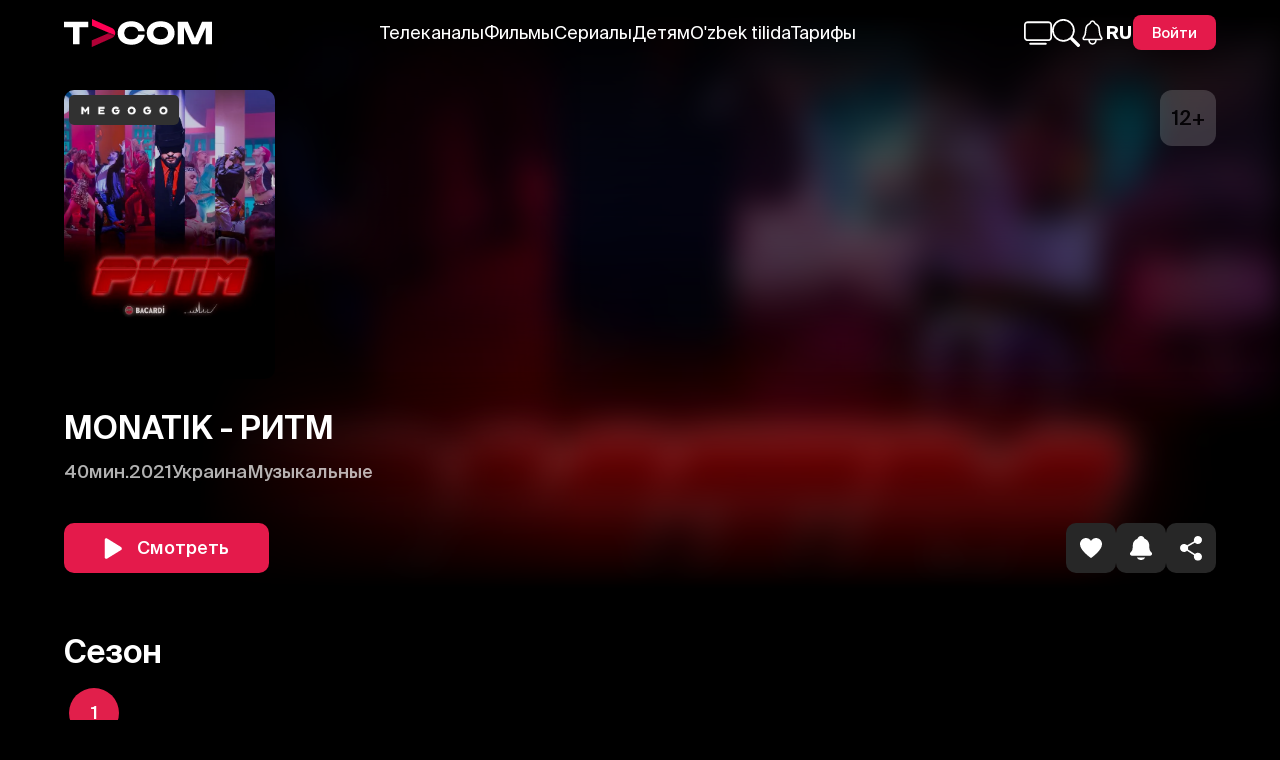

--- FILE ---
content_type: text/html; charset=UTF-8
request_url: https://tvcom.uz/movie/74368
body_size: 2813
content:
<!doctype html>
<html lang="ru">

<head>
    <meta charset="utf-8">
    <meta name="theme-color" content="#000">
    <meta name="csrf-token" content="Gl5emhicyb9RIbQvbV1DmiOVtc2fFCLct97QyVie" />
    <link rel="preconnect" crossorigin href="https://api.tvcom.uz">
    <link rel="preconnect" crossorigin href="https://mw.tvcom.uz">
    <meta name="viewport" content="width=device-width, initial-scale=1">
    <meta data-hid="description" name="description" content="В главных ролях мюзикла “РИТМ” заявлены MONATIK, Вера Брежнева, Alyona Alyona, Время и стекло, KADNAY, Michelle Andrade, The HARDKISS, DANTE...">
    <meta name="keywords" content="TVCOM, tvcom.uz, tvcom, tv, емсщь, емсщьюгя, каналы, сериалы, фильмы, трейлеры, премьеры, новинки, премьеры, эксклюзивы, аниме, дорамы, онлайн">

    <meta data-hid="og:site_name" name="og:site_name" property="og:site_name" content="TVCOM">
    <meta data-hid="og:type" name="og:type" property="og:type" content="website">
    <meta property="og:url" content="https://tvcom.uz" />
    <meta property="og:title" content="Смотреть сериал MONATIK - РИТМ (Музыкальные), 2021,  описание, актёры в хорошем качестве" />
    <meta data-n-head="1" data-hid="og:description" name="og:description" content="В главных ролях мюзикла “РИТМ” заявлены MONATIK, Вера Брежнева, Alyona Alyona, Время и стекло, KADNAY, Michelle Andrade, The HARDKISS, DANTE...">
    <meta property="og:image" content="https://mw.tvcom.uz/media/upload/tvmiddleware/posters/74368/pb_poster.webp">
    <meta property="og:image:type" content="image/jpeg" />
        <meta name="robots" content="index,follow">
    
    <meta property="twitter:title" content="Смотреть сериал MONATIK - РИТМ (Музыкальные), 2021,  описание, актёры в хорошем качестве" />
    <meta name="twitter:description" content="В главных ролях мюзикла “РИТМ” заявлены MONATIK, Вера Брежнева, Alyona Alyona, Время и стекло, KADNAY, Michelle Andrade, The HARDKISS, DANTE...">
    <meta name="twitter:site" content="tvcomuz">
    <meta name="twitter:card" content="summary_large_image" />
    <meta name="twitter:image" content="https://mw.tvcom.uz/media/upload/tvmiddleware/posters/74368/pb_poster.webp">

    <link rel="icon" type="image/png" sizes="16x16" href="https://tvcom.uz/web-app-manifest-16x16.png" />
    <link rel="icon" type="image/png" sizes="32x32" href="https://tvcom.uz/web-app-manifest-32x32.png" />
    <link rel="icon" type="image/png" sizes="48x48" href="https://tvcom.uz/web-app-manifest-48x48.png" />
    <link rel="icon" type="image/png" sizes="72x72" href="https://tvcom.uz/web-app-manifest-72x72.png" />
    <link rel="icon" type="image/png" sizes="96x96" href="https://tvcom.uz/web-app-manifest-96x96.png" />
    <link rel="icon" type="image/png" sizes="144x144" href="https://tvcom.uz/web-app-manifest-144x144.png" />
    <link rel="icon" type="image/png" sizes="192x192" href="https://tvcom.uz/web-app-manifest-192x192.png" />
    <link rel="icon" type="image/png" sizes="256x256" href="https://tvcom.uz/web-app-manifest-256x256.png" />
    <link rel="icon" type="image/png" sizes="192x192" href="https://tvcom.uz/web-app-manifest-192x192.png" />
    <link rel="icon" type="image/png" sizes="384x384" href="https://tvcom.uz/web-app-manifest-384x384.png" />
    <link rel="icon" type="image/png" sizes="512x512" href="https://tvcom.uz/web-app-manifest-512x512.png" />

    <link rel="icon" type="image/svg+xml" href="https://tvcom.uz/favicon.svg" />
    <link rel="shortcut icon" href="https://tvcom.uz/favicon.ico" />
    <link rel="shortcut icon" sizes="16x16" href="https://tvcom.uz/web-app-manifest-16x16.png" />
    <link rel="shortcut icon" sizes="32x32" href="https://tvcom.uz/web-app-manifest-32x32.png" />
    <link rel="shortcut icon" sizes="192x192" href="https://tvcom.uz/web-app-manifest-192x192.png" />
    <link rel="icon" type="image/png" href="https://tvcom.uz/favicon.ico">

    <link rel="apple-touch-icon" sizes="76x76" href="https://tvcom.uz/web-app-manifest-76x76.png" />
    <link rel="apple-touch-icon" sizes="120x120" href="https://tvcom.uz/web-app-manifest-120x120.png" />
    <link rel="apple-touch-icon" sizes="152x152" href="https://tvcom.uz/web-app-manifest-152x152.png" />
    <link rel="apple-touch-icon" sizes="180x180" href="https://tvcom.uz/apple-touch-icon.png" />
    <link rel="apple-touch-icon" type="image/png" href="https://tvcom.uz/favicon.ico">
    <link rel="mask-icon" href="https://tvcom.uz/safari-pinned-tab.svg" color="#fff">
    <meta name="apple-itunes-app" content="app-id=6479690034, app-argument=tvcom://">

    <link rel="manifest" href="https://tvcom.uz/site.webmanifest" />
    <meta name="theme-color" content="#ffffff">

    <title>Смотреть сериал MONATIK - РИТМ (Музыкальные), 2021,  описание, актёры в хорошем качестве</title>

    
        
    
    
    
    
    
    
    

    <!--  -->


    <link href="/css/app.css" type="text/css" rel="stylesheet" />
    <link rel="canonical" href="https://tvcom.uz/movie/74368">


    <!-- <link rel="yandex-tableau-widget" href="https://tvcom.uz/yandex-browser-manifest.json"> -->

        <script type="application/ld+json">
    {
    "@context": "https://schema.org",
    "@type": "Movie",
    "url": "https://tvcom.uz/movie/74368",
    "name": "MONATIK - РИТМ",
    "image": "https://mw.tvcom.uz/media/upload/tvmiddleware/posters/74368/ps_poster.webp",
    "dateCreated": "2021-01-30",
    "director": {
        "@type": "Person",
        "name": ""
    },
    "aggregateRating": {
        "@type": "AggregateRating",
        "ratingValue": "5",
        "bestRating": "10",
        "worstRating": "1",
        "ratingCount": 8799
    }
}
</script>

    </head>

<body>

    <div id="app">
    </div>
    <!--  -->
    <script defer src="/js/app.js?ver=012920261" type="text/javascript"></script>
    <!-- Yandex.Metrika counter -->
    <script type="text/javascript">
        (function(m, e, t, r, i, k, a) {
            m[i] = m[i] || function() {
                (m[i].a = m[i].a || []).push(arguments)
            };
            m[i].l = 1 * new Date();
            for (var j = 0; j < document.scripts.length; j++) {
                if (document.scripts[j].src === r) {
                    return;
                }
            }
            k = e.createElement(t), a = e.getElementsByTagName(t)[0], k.async = 1, k.src = r, a.parentNode.insertBefore(k, a)
        })
        (window, document, "script", "https://mc.yandex.ru/metrika/tag.js", "ym");

        ym(56478640, "init", {
            clickmap: true,
            trackLinks: true,
            accurateTrackBounce: true,
            webvisor: true,
            ecommerce: "dataLayer"
        });
    </script>
    <!-- Yandex.Metrika counter -->
    <!-- Google Tag Manager (noscript) -->
    <noscript><iframe src="https://www.googletagmanager.com/ns.html?id=GTM-MK5SGPZB"
            height="0" width="0" style="display:none;visibility:hidden"></iframe></noscript>
    <!-- End Google Tag Manager (noscript) -->
    <!-- Google Tag Manager -->
    <script>
        (function(w, d, s, l, i) {
            w[l] = w[l] || [];
            w[l].push({
                'gtm.start': new Date().getTime(),
                event: 'gtm.js'
            });
            var f = d.getElementsByTagName(s)[0],
                j = d.createElement(s),
                dl = l != 'dataLayer' ? '&l=' + l : '';
            j.async = true;
            j.src =
                'https://www.googletagmanager.com/gtm.js?id=' + i + dl;
            f.parentNode.insertBefore(j, f);
        })(window, document, 'script', 'dataLayer', 'GTM-MK5SGPZB');
    </script>
    <!-- End Google Tag Manager -->
    <!-- Meta Pixel Code -->
    <script>
        ! function(f, b, e, v, n, t, s) {
            if (f.fbq) return;
            n = f.fbq = function() {
                n.callMethod ?
                    n.callMethod.apply(n, arguments) : n.queue.push(arguments)
            };
            if (!f._fbq) f._fbq = n;
            n.push = n;
            n.loaded = !0;
            n.version = '2.0';
            n.queue = [];
            t = b.createElement(e);
            t.async = !0;
            t.src = v;
            s = b.getElementsByTagName(e)[0];
            s.parentNode.insertBefore(t, s)
        }(window, document, 'script',
            'https://connect.facebook.net/en_US/fbevents.js');
        fbq('init', '1150322926011948');
        fbq('track', 'PageView');
    </script>
    <noscript><img height="1" width="1" style="display:none"
            src="https://www.facebook.com/tr?id=1150322926011948&ev=PageView&noscript=1" /></noscript>
    <!-- End Meta Pixel Code -->


    <!-- /Yandex.Metrika counter -->
    <noscript>
        <div><img src="https://mc.yandex.ru/watch/56478640" style="position:absolute; left:-9999px;" alt="Tvcom" /></div>
    </noscript>
    <!-- /Yandex.Metrika counter -->

    <!-- Google tag (gtag.js) -->
    <script async src="https://www.googletagmanager.com/gtag/js?id=G-WYL7NQH6SZ"></script>
    <script>
        window.dataLayer = window.dataLayer || [];

        function gtag() {
            dataLayer.push(arguments);
        }
        gtag('js', new Date());

        gtag('config', 'G-WYL7NQH6SZ');
    </script>
    <!-- not set ??? -->
    </body>

</html>

--- FILE ---
content_type: application/javascript
request_url: https://tvcom.uz/js/app.js?ver=012920261
body_size: 289103
content:
/*! For license information please see app.js.LICENSE.txt */
(()=>{var t,e,n={2117:(t,e,n)=>{"use strict";n.d(e,{r:()=>a,y:()=>s});var r=n(9614),o=n(1272),i=n(6174);function a(t){var e=(0,i.f0)({version:"0.2.11",onReady:function(t){t()}},t);return Object.defineProperty(e,"_setDebug",{get:function(){return o.yD},enumerable:!1}),e}function s(t,e,n){var o=t[e];t[e]=n,o&&o.q&&o.q.forEach((function(t){return(0,r.Z)(t,"onReady callback threw an error:")()}))}},3601:(t,e,n)=>{"use strict";n.d(e,{O:()=>i,y:()=>a});var r=n(1272),o=n(3015);function i(t,e,n,r,o){return a(t,e,[n],r,o)}function a(t,e,n,i,a){var s=void 0===a?{}:a,c=s.once,u=s.capture,l=s.passive,f=(0,r.zk)(c?function(t){h(),i(t)}:i),d=l?{capture:u,passive:l}:u,p=(0,o.I)(e,"addEventListener");function h(){var t=(0,o.I)(e,"removeEventListener");n.forEach((function(n){return t.call(e,n,f,d)}))}return n.forEach((function(t){return p.call(e,t,f,d)})),{stop:h}}},5924:(t,e,n)=>{"use strict";n.d(e,{WQ:()=>f,d8:()=>s,ej:()=>c,kT:()=>u,oX:()=>l});var r,o=n(4664),i=n(9634),a=n(2384);function s(t,e,n,r){var o=new Date;o.setTime(o.getTime()+n);var i="expires=".concat(o.toUTCString()),a=r&&r.crossSite?"none":"strict",s=r&&r.domain?";domain=".concat(r.domain):"",c=r&&r.secure?";secure":"";document.cookie="".concat(t,"=").concat(e,";").concat(i,";path=/;samesite=").concat(a).concat(s).concat(c)}function c(t){return(0,a.MY)(document.cookie,t)}function u(t,e){s(t,"",0,e)}function l(t){if(void 0===document.cookie||null===document.cookie)return!1;try{var e="oo_cookie_test_".concat((0,a.DO)()),n="test";s(e,n,i.yR,t);var r=c(e)===n;return u(e,t),r}catch(t){return o.jf.error(t),!1}}function f(){if(void 0===r){for(var t="oo_site_test_".concat((0,a.DO)()),e=window.location.hostname.split("."),n=e.pop();e.length&&!c(t);)n="".concat(e.pop(),".").concat(n),s(t,"test",i.WT,{domain:n});u(t,{domain:n}),r=n}return r}},8754:(t,e,n)=>{"use strict";n.d(e,{y:()=>u});var r,o=n(3262),i=n(1272),a=n(6310),s=n(9634),c=n(7865);function u(){var t;return r||(t=new a.y((function(){if(window.fetch)return(0,o.Su)(window,"fetch",(function(e){return function(n,r){var o,a=(0,i.L6)(l,null,[t,n,r]);return a?(o=e.call(this,a.input,a.init),(0,i.L6)(f,null,[t,o,a])):o=e.call(this,n,r),o}})).stop})),r=t),r}function l(t,e,n){var r=n&&n.method||e instanceof Request&&e.method||"GET",o=e instanceof Request?e.url:(0,c.D5)(String(e)),i={state:"start",init:n,input:e,method:r,startClocks:(0,s.$I)(),url:o};return t.notify(i),i}function f(t,e,n){var r=function(e){var r=n;r.state="resolve","stack"in e||e instanceof Error?(r.status=0,r.isAborted=e instanceof DOMException&&e.code===DOMException.ABORT_ERR,r.error=e):"status"in e&&(r.response=e,r.responseType=e.type,r.status=e.status,r.isAborted=!1),t.notify(r)};e.then((0,i.zk)(r),(0,i.zk)(r))}},1171:(t,e,n)=>{"use strict";n.d(e,{PT:()=>l,Pd:()=>u,k$:()=>c});var r=n(5913),o=n(6310),i=n(6174),a=n(6069),s=n(3601),c={HIDDEN:"visibility_hidden",UNLOADING:"before_unload",PAGEHIDE:"page_hide",FROZEN:"page_frozen"};function u(t){var e=new o.y((function(){var n=(0,r.W_)(r.uh.PAGEHIDE),o=(0,s.y)(t,window,["visibilitychange","freeze","pagehide"],(function(t){"pagehide"===t.type&&n?e.notify({reason:c.PAGEHIDE}):"visibilitychange"===t.type&&"hidden"===document.visibilityState?e.notify({reason:c.HIDDEN}):"freeze"===t.type&&e.notify({reason:c.FROZEN})}),{capture:!0}).stop,i=a.Z;return n||(i=(0,s.O)(t,window,"beforeunload",(function(){e.notify({reason:c.UNLOADING})})).stop),function(){o(),i()}}));return e}function l(t){return(0,i.q9)((0,i.TT)(c),t)}},245:(t,e,n)=>{"use strict";n.d(e,{S:()=>f});var r,o=n(3262),i=n(6310),a=n(9634),s=n(7865),c=n(2406),u=n(3601),l=new WeakMap;function f(t){return r||(r=function(t){var e=new i.y((function(){var n=(0,o.Lm)(XMLHttpRequest.prototype,"open",{before:d}).stop,r=(0,o.Lm)(XMLHttpRequest.prototype,"send",{before:function(){p.call(this,t,e)}}).stop,i=(0,o.Lm)(XMLHttpRequest.prototype,"abort",{before:h}).stop;return function(){n(),r(),i()}}));return e}(t)),r}function d(t,e){l.set(this,{state:"open",method:t,url:(0,s.D5)(String(e))})}function p(t,e){var n=this,r=l.get(this);if(r){var i=r;i.state="start",i.startTime=(0,a._q)(),i.startClocks=(0,a.$I)(),i.isAborted=!1,i.xhr=this;var s=!1,f=(0,o.Lm)(this,"onreadystatechange",{before:function(){this.readyState===XMLHttpRequest.DONE&&d()}}).stop,d=function(){if(p(),f(),!s){s=!0;var t=r;t.state="complete",t.duration=(0,a._J)(i.startClocks.timeStamp,(0,a.n$)()),t.status=n.status,e.notify((0,c.mv)(t))}},p=(0,u.O)(t,this,"loadend",d).stop;e.notify(i)}}function h(){var t=l.get(this);t&&(t.isAborted=!0)}},5318:(t,e,n)=>{"use strict";n.d(e,{Jj:()=>w,JZ:()=>E,fP:()=>S});var r=n(9614),o=n(4664),i=n(5913),a=n(9634),s=n(3349),c=n(4812),u=n(2406),l=n(6174),f=n(1939),d=n(7865),p=n(2384),h=n(8100),m={logs:"logs",rum:"rum",sessionReplay:"replay"};function v(t,e,n){var r=function(t,e){var n=t.proxy,r=t.proxyUrl,o=t.apiVersion,i=t.organizationIdentifier,a=t.insecureHTTP,s="/rum/".concat(o,"/").concat(i,"/").concat(m[e]);if(n){var c=(0,d.D5)(n);return function(t){return"".concat(c,"?ooforward=").concat(encodeURIComponent("".concat(s,"?").concat(t)))}}var u=function(t,e){var n=t.site,r=void 0===n?h.D_:n;t.internalAnalyticsSubdomain;return r}(t);if(void 0===n&&r){var l=(0,d.D5)(r);return function(t){return"".concat(l,"?ooforward=").concat(encodeURIComponent("https://".concat(u).concat(s,"?").concat(t)))}}var f=a?"http":"https";return function(t){return"".concat(f,"://").concat(u).concat(s,"?").concat(t)}}(t,e);return{build:function(o,s,c){var u=function(t,e,n,r,o,s){var c=t.clientToken,u=t.internalAnalyticsSubdomain,l=["sdk_version:".concat("0.2.11"),"api:".concat(r)].concat(n);o&&(0,i.W_)(i.uh.COLLECT_FLUSH_REASON)&&l.push("flush_reason:".concat(o));s&&l.push("retry_count:".concat(s.count),"retry_after:".concat(s.lastFailureStatus));var f=["o2source=browser","o2tags=".concat(encodeURIComponent(l.join(","))),"o2-api-key=".concat(c),"o2-evp-origin-version=".concat(encodeURIComponent("0.2.11")),"o2-evp-origin=browser","o2-request-id=".concat((0,p.DO)())];"rum"===e&&f.push("batch_time=".concat((0,a.n$)()));u&&f.reverse();return f.join("&")}(t,e,n,o,s,c);return r(u)},urlPrefix:r(""),endpointType:e}}var g=200;var y=/[^a-z0-9_:./-]/;function b(t,e){var n=g-t.length-1;(e.length>n||y.test(e))&&o.jf.warn("".concat(t," value doesn't meet tag requirements and will be sanitized"));var r=e.replace(/,/g,"_");return"".concat(t,":").concat(r)}function _(t){var e=function(t){var e=t.env,n=t.service,r=t.version,o=t.datacenter,i=[];return e&&i.push(b("env",e)),n&&i.push(b("service",n)),r&&i.push(b("version",r)),o&&i.push(b("datacenter",o)),i}(t),n=function(t,e){return{logsEndpointBuilder:v(t,"logs",e),rumEndpointBuilder:v(t,"rum",e),sessionReplayEndpointBuilder:v(t,"sessionReplay",e)}}(t,e),r=(0,l.TT)(n).map((function(t){return t.urlPrefix})),o=function(t,e,n){if(!t.replica)return;var r=(0,l.f0)({},t,{site:h.D_,clientToken:t.replica.clientToken}),o={logsEndpointBuilder:v(r,"logs",n),rumEndpointBuilder:v(r,"rum",n)};return e.push.apply(e,(0,l.TT)(o).map((function(t){return t.urlPrefix}))),(0,l.f0)({applicationId:t.replica.applicationId},o)}(t,r,e);return(0,l.f0)({isIntakeUrl:function(t){return r.some((function(e){return 0===t.indexOf(e)}))},replica:o,site:t.site||h.D_},n)}var w={ALLOW:"allow",MASK:"mask",MASK_USER_INPUT:"mask-user-input"};function S(t){var e,n,d,p;if(t&&t.clientToken){var h=null!==(e=t.sessionSampleRate)&&void 0!==e?e:t.sampleRate;if(void 0===h||(0,s.zz)(h))if(void 0===t.telemetrySampleRate||(0,s.zz)(t.telemetrySampleRate)){if(void 0===t.telemetryConfigurationSampleRate||(0,s.zz)(t.telemetryConfigurationSampleRate))return Array.isArray(t.enableExperimentalFeatures)&&(0,i.vn)(t.enableExperimentalFeatures.filter((function(t){return(0,u.E5)(i.uh,t)}))),(0,l.f0)({beforeSend:t.beforeSend&&(0,r.Z)(t.beforeSend,"beforeSend threw an error:"),sessionStoreStrategyType:(0,f.hB)(t),sessionSampleRate:null!=h?h:100,telemetrySampleRate:null!==(n=t.telemetrySampleRate)&&void 0!==n?n:20,telemetryConfigurationSampleRate:null!==(d=t.telemetryConfigurationSampleRate)&&void 0!==d?d:5,service:t.service,silentMultipleInit:!!t.silentMultipleInit,batchBytesLimit:16*c.Hi,eventRateLimiterThreshold:3e3,maxTelemetryEventsPerPage:15,flushTimeout:30*a.WT,batchMessagesLimit:50,messageBytesLimit:256*c.Hi,apiVersion:null!==(p=t.apiVersion)&&void 0!==p?p:"v1",organizationIdentifier:t.organizationIdentifier,insecureHTTP:t.insecureHTTP},_(t));o.jf.error("Telemetry Configuration Sample Rate should be a number between 0 and 100")}else o.jf.error("Telemetry Sample Rate should be a number between 0 and 100");else o.jf.error("Session Sample Rate should be a number between 0 and 100")}else o.jf.error("Client Token is not configured, we will not send any data.")}function E(t){var e,n,r=null!==(e=t.proxy)&&void 0!==e?e:t.proxyUrl;return{session_sample_rate:null!==(n=t.sessionSampleRate)&&void 0!==n?n:t.sampleRate,telemetry_sample_rate:t.telemetrySampleRate,telemetry_configuration_sample_rate:t.telemetryConfigurationSampleRate,use_before_send:!!t.beforeSend,use_cross_site_session_cookie:t.useCrossSiteSessionCookie,use_secure_session_cookie:t.useSecureSessionCookie,use_proxy:void 0!==r?!!r:void 0,silent_multiple_init:t.silentMultipleInit,track_session_across_subdomains:t.trackSessionAcrossSubdomains,track_resources:t.trackResources,track_long_task:t.trackLongTasks,allow_fallback_to_local_storage:!!t.allowFallbackToLocalStorage}}},8100:(t,e,n)=>{"use strict";n.d(e,{DZ:()=>r,D_:()=>o,Ds:()=>i,G8:()=>a,y7:()=>s});var r="alpha1-api.dev.zinclabs.dev",o="api.openobserve.ai",i="api.openobserve.ai",a="api.openobserve.ai",s="api.openobserve.ai"},5762:(t,e,n)=>{"use strict";n.d(e,{a:()=>d});var r=n(3256),o=n(9504),i=n(6310),a=n(4664),s=n(1272),c=n(6110),u=n(6174),l=n(4879),f={};function d(t){var e=t.map((function(t){return f[t]||(f[t]=function(t){var e=new i.y((function(){var n=a.jG[t];return a.jG[t]=function(){for(var i=[],f=0;f<arguments.length;f++)i[f]=arguments[f];n.apply(console,i);var d=(0,o.Xp)();(0,s.L6)((function(){e.notify(function(t,e,n){var i,s,f=t.map((function(t){return function(t){if("string"==typeof t)return(0,c.N)(t);if(t instanceof Error)return(0,o.jN)((0,r._)(t));return(0,l.l)((0,c.N)(t),void 0,2)}(t)})).join(" ");if(e===a.vA.error){var d=(0,u.sE)(t,(function(t){return t instanceof Error}));i=d?(0,o.P3)((0,r._)(d)):void 0,s=(0,o.un)(d),f="console error: ".concat(f)}return{api:e,message:f,stack:i,handlingStack:n,fingerprint:s}}(i,t,d))}))},function(){a.jG[t]=n}}));return e}(t)),f[t]}));return i.$.apply(void 0,e)}},9504:(t,e,n)=>{"use strict";n.d(e,{AP:()=>u,K$:()=>c,P3:()=>f,Xp:()=>h,jN:()=>p,u5:()=>d,un:()=>l});var r=n(3256),o=n(1272),i=n(6110),a=n(6069),s=n(4879),c="No stack, consider using an instance of Error";function u(t){var e=t.stackTrace,n=t.originalError,o=t.handlingStack,a=t.startClocks,u=t.nonErrorPrefix,d=t.source,p=t.handling,h=n instanceof Error,m=function(t,e,n,r){return(null==t?void 0:t.message)&&(null==t?void 0:t.name)?t.message:e?"Empty message":"".concat(n," ").concat((0,s.l)((0,i.N)(r)))}(e,h,u,n),v=function(t,e){if(void 0===e)return!1;if(t)return!0;return e.stack.length>0&&(e.stack.length>1||void 0!==e.stack[0].url)}(h,e)?f(e):c,g=h?function(t,e){var n=t,o=[];for(;(null==n?void 0:n.cause)instanceof Error&&o.length<10;){var i=(0,r._)(n.cause);o.push({message:n.cause.message,source:e,type:null==i?void 0:i.name,stack:i&&f(i)}),n=n.cause}return o.length?o:void 0}(n,d):void 0;return{startClocks:a,source:d,handling:p,handlingStack:o,originalError:n,type:null==e?void 0:e.name,message:m,stack:v,causes:g,fingerprint:l(n)}}function l(t){return t instanceof Error&&"oo_fingerprint"in t?String(t.oo_fingerprint):void 0}function f(t){var e=p(t);return t.stack.forEach((function(t){var n="?"===t.func?"<anonymous>":t.func,r=t.args&&t.args.length>0?"(".concat(t.args.join(", "),")"):"",o=t.line?":".concat(t.line):"",i=t.line&&t.column?":".concat(t.column):"";e+="\n  at ".concat(n).concat(r," @ ").concat(t.url).concat(o).concat(i)})),e}function d(t){var e;return null===(e=/@ (.+)/.exec(t))||void 0===e?void 0:e[1]}function p(t){return"".concat(t.name||"Error",": ").concat(t.message)}function h(){var t,e=new Error;if(!e.stack)try{throw e}catch(t){(0,a.Z)()}return(0,o.L6)((function(){var n=(0,r._)(e);n.stack=n.stack.slice(2),t=f(n)})),t}},1488:(t,e,n)=>{"use strict";n.d(e,{z:()=>r});var r={AGENT:"agent",CONSOLE:"console",CUSTOM:"custom",LOGGER:"logger",NETWORK:"network",SOURCE:"source",REPORT:"report"}},5517:(t,e,n)=>{"use strict";n.d(e,{L:()=>l});var r=n(9634),o=n(3262),i=n(3256),a=/^(?:[Uu]ncaught (?:exception: )?)?(?:((?:Eval|Internal|Range|Reference|Syntax|Type|URI|)Error): )?([\s\S]*)$/;function s(t){var e=function(t){return(0,o.Lm)(window,"onerror",{before:function(e,n,r,o,s){var c;if(s instanceof Error)c=(0,i._)(s);else{var u=[{url:n,column:o,line:r}],l=function(t){var e,n,r;"[object String]"==={}.toString.call(t)&&(n=(e=a.exec(t))[1],r=e[2]);return{name:n,message:r}}(e);c={name:l.name,message:l.message,stack:u}}t(c,null!=s?s:e)}})}(t).stop,n=function(t){return(0,o.Lm)(window,"onunhandledrejection",{before:function(e){var n=e.reason||"Empty reason",r=(0,i._)(n);t(r,n)}})}(t).stop;return{stop:function(){e(),n()}}}var c=n(9504),u=n(1488);function l(t){return s((function(e,n){t.notify((0,c.AP)({stackTrace:e,originalError:n,startClocks:(0,r.$I)(),nonErrorPrefix:"Uncaught",source:u.z.SOURCE,handling:"unhandled"}))}))}},6493:(t,e,n)=>{"use strict";n.d(e,{K:()=>a});var r=n(5350),o=n(9634),i=n(1488);function a(t,e,n){var a=0,s=!1;return{isLimitReached:function(){if(0===a&&(0,r.iK)((function(){a=0}),o.yR),(a+=1)<=e||s)return s=!1,!1;if(a===e+1){s=!0;try{n({message:"Reached max number of ".concat(t,"s by minute: ").concat(e),source:i.z.AGENT,startClocks:(0,o.$I)()})}finally{s=!1}}return!0}}}},1938:(t,e,n)=>{"use strict";n.d(e,{_:()=>u,v:()=>l});var r=n(9504),o=n(1272),i=n(6310),a=n(3601),s=n(6174),c=n(2384),u={intervention:"intervention",deprecation:"deprecation",cspViolation:"csp_violation"};function l(t,e){var n=[];(0,s.q9)(e,u.cspViolation)&&n.push(function(t){var e=new i.y((function(){return(0,a.O)(t,document,"securitypolicyviolation",(function(t){e.notify(function(t){var e=u.cspViolation,n="'".concat(t.blockedURI,"' blocked by '").concat(t.effectiveDirective,"' directive");return{type:u.cspViolation,subtype:t.effectiveDirective,message:"".concat(e,": ").concat(n),stack:f(t.effectiveDirective,t.originalPolicy?"".concat(n,' of the policy "').concat((0,c._z)(t.originalPolicy,100,"..."),'"'):"no policy",t.sourceFile,t.lineNumber,t.columnNumber)}}(t))})).stop}));return e}(t));var r=e.filter((function(t){return t!==u.cspViolation}));return r.length&&n.push(function(t){var e=new i.y((function(){if(window.ReportingObserver){var n=(0,o.zk)((function(t,n){return t.forEach((function(t){var n,r,o;e.notify((r=(n=t).type,o=n.body,{type:r,subtype:o.id,message:"".concat(r,": ").concat(o.message),stack:f(o.id,o.message,o.sourceFile,o.lineNumber,o.columnNumber)}))}))})),r=new window.ReportingObserver(n,{types:t,buffered:!0});return r.observe(),function(){r.disconnect()}}}));return e}(r)),i.$.apply(void 0,n)}function f(t,e,n,o,i){return n?(0,r.P3)({name:t,message:e,stack:[{func:"?",url:n,line:null!=o?o:void 0,column:null!=i?i:void 0}]}):void 0}},2709:(t,e,n)=>{"use strict";n.d(e,{T:()=>o,s:()=>i});var r=n(9634),o=4*r.dV,i=15*r.yR},1110:(t,e,n)=>{"use strict";n.d(e,{HX:()=>d});var r=n(7206),o=n(9634),i=n(3601),a=n(5350),s=n(2709),c=n(1939),u=o.yR,l=s.T,f=[];function d(t,e,n){var s=(0,c.vH)(t.sessionStoreStrategyType,e,n);f.push((function(){return s.stop()}));var d=new r.P(l);function p(){return{id:s.getSession().id,trackingType:s.getSession()[e]}}return f.push((function(){return d.stop()})),s.renewObservable.subscribe((function(){d.add(p(),(0,o._q)())})),s.expireObservable.subscribe((function(){d.closeActive((0,o._q)())})),s.expandOrRenewSession(),d.add(p(),(0,o.cQ)().relative),function(t,e){var n=(0,i.y)(t,window,["click","touchstart","keydown","scroll"],e,{capture:!0,passive:!0}).stop;f.push(n)}(t,(function(){return s.expandOrRenewSession()})),function(t,e){var n=function(){"visible"===document.visibilityState&&e()},r=(0,i.O)(t,document,"visibilitychange",n).stop;f.push(r);var o=(0,a.Zi)(n,u);f.push((function(){(0,a.cv)(o)}))}(t,(function(){return s.expandSession()})),{findActiveSession:function(t){return d.find(t)},renewObservable:s.renewObservable,expireObservable:s.expireObservable,expire:s.expire}}},1939:(t,e,n)=>{"use strict";n.d(e,{hB:()=>U,vH:()=>B});var r=n(5350),o=n(6310),i=n(9634),a=n(6069),s=n(2384),c=n(2709),u=n(5924),l="_oo_s",f=n(2406),d=n(6174),p=/^([a-z]+)=([a-z0-9-]+)$/,h="&";function m(t){return(0,f.Qr)(t)}function v(t){t.expire=String((0,i.m6)()+c.s)}function g(t){return(0,d.qP)(t).map((function(t){var e=t[0],n=t[1];return"".concat(e,"=").concat(n)})).join(h)}function y(t){var e={};return function(t){return!!t&&(-1!==t.indexOf(h)||p.test(t))}(t)&&t.split(h).forEach((function(t){var n=p.exec(t);if(null!==n){var r=n[1],o=n[2];e[r]=o}})),e}var b="_oo",_="_oo_r",w="_oo_l",S="rum",E="logs";function x(t){var e=function(t){var e={};e.secure=!!t.useSecureSessionCookie||!!t.useCrossSiteSessionCookie,e.crossSite=!!t.useCrossSiteSessionCookie,t.trackSessionAcrossSubdomains&&(e.domain=(0,u.WQ)());return e}(t);return(0,u.oX)(e)?{type:"Cookie",cookieOptions:e}:void 0}function k(t){var e,n={persistSession:(e=t,function(t){(0,u.d8)(l,g(t),c.s,e)}),retrieveSession:T,clearSession:L(t)};return function(t){if(!(0,u.ej)(l)){var e=(0,u.ej)(b),n=(0,u.ej)(_),r=(0,u.ej)(w),o={};e&&(o.id=e),r&&/^[01]$/.test(r)&&(o[E]=r),n&&/^[012]$/.test(n)&&(o[S]=n),m(o)||(v(o),t.persistSession(o))}}(n),n}function T(){return y((0,u.ej)(l))}function L(t){return function(){(0,u.kT)(l,t)}}var C="_oo_test_";function O(t){localStorage.setItem(l,g(t))}function N(){return y(localStorage.getItem(l))}function A(){localStorage.removeItem(l)}var I,P=n(7281),R=10,M=100,j=[];function D(t,e,n){var r;void 0===n&&(n=0);var o=e.retrieveSession,i=e.persistSession,a=e.clearSession,c=F();if(I||(I=t),t===I)if(c&&n>=M)V(e);else{var u,l=o();if(c){if(l.lock)return void z(t,e,n);if(u=(0,s.DO)(),l.lock=u,i(l),(l=o()).lock!==u)return void z(t,e,n)}var f=t.process(l);if(c&&(l=o()).lock!==u)z(t,e,n);else{if(f&&(m(f)?a():(v(f),i(f))),c&&(!f||!m(f))){if((l=o()).lock!==u)return void z(t,e,n);delete l.lock,i(l),f=l}null===(r=t.after)||void 0===r||r.call(t,f||l),V(e)}}else j.push(t)}var F=function(){return(0,P.m)()};function z(t,e,n){(0,r.iK)((function(){D(t,e,n+1)}),R)}function V(t){I=void 0;var e=j.shift();e&&D(e,t)}var q=i.WT;function U(t){var e=x(t);return!e&&t.allowFallbackToLocalStorage&&(e=function(){try{var t=(0,s.DO)(),e="".concat(C).concat(t);localStorage.setItem(e,t);var n=localStorage.getItem(e);return localStorage.removeItem(e),t===n?{type:"LocalStorage"}:void 0}catch(t){return}}()),e}function B(t,e,n){var u=new o.y,l=new o.y,f="Cookie"===t.type?k(t.cookieOptions):{persistSession:O,retrieveSession:N,clearSession:A},d=f.clearSession,p=f.retrieveSession,h=(0,r.Zi)((function(){D({process:function(t){return y(t)?void 0:{}},after:v},f)}),q),m=function(){var t=p();if(y(t))return t;return{}}();function v(t){return y(t)||(t={}),g()&&(!function(t){return m.id!==t.id||m[e]!==t[e]}(t)?m=t:(m={},l.notify())),t}function g(){return void 0!==m[e]}function y(t){return(void 0===t.created||(0,i.m6)()-Number(t.created)<c.T)&&(void 0===t.expire||(0,i.m6)()<Number(t.expire))}return{expandOrRenewSession:(0,a.P)((function(){var t;D({process:function(r){var o=v(r);return t=function(t){var r=n(t[e]),o=r.trackingType,a=r.isTracked;t[e]=o,a&&!t.id&&(t.id=(0,s.DO)(),t.created=String((0,i.m6)()));return a}(o),o},after:function(e){t&&!g()&&function(t){m=t,u.notify()}(e),m=e}},f)}),q).throttled,expandSession:function(){D({process:function(t){return g()?v(t):void 0}},f)},getSession:function(){return m},renewObservable:u,expireObservable:l,expire:function(){d(),v({})},stop:function(){(0,r.cv)(h)}}}},6112:(t,e,n)=>{"use strict";n.d(e,{L7:()=>c,QB:()=>u,Y9:()=>s});var r=n(5924),o="openobserve-synthetics-public-id",i="openobserve-synthetics-result-id",a="openobserve-synthetics-injects-rum";function s(){return Boolean(window._OO_SYNTHETICS_INJECTS_RUM||(0,r.ej)(a))}function c(){var t=window._OO_SYNTHETICS_PUBLIC_ID||(0,r.ej)(o);return"string"==typeof t?t:void 0}function u(){var t=window._OO_SYNTHETICS_RESULT_ID||(0,r.ej)(i);return"string"==typeof t?t:void 0}},1898:(t,e,n)=>{"use strict";n.d(e,{Uo:()=>k,eJ:()=>E,Sz:()=>x,VG:()=>S,VL:()=>w});var r,o=n(4664),i=n(9504),a=n(5913),s=n(8100),c=n(3256),u=n(6310),l=n(9634),f=n(1272),d=n(2630),p=n(6174),h=n(3349),m=n(4879),v=n(3707),g={log:"log",configuration:"configuration"},y=["http://localhost","<anonymous>"],b=[s.y7],_={maxEventsPerPage:0,sentEventCount:0,telemetryEnabled:!1,telemetryConfigurationEnabled:!1};function w(t,e){var n,o=new u.y;return _.telemetryEnabled=!(0,p.q9)(b,e.site)&&(0,h.y7)(e.telemetrySampleRate),_.telemetryConfigurationEnabled=_.telemetryEnabled&&(0,h.y7)(e.telemetryConfigurationSampleRate),r=function(e){if(_.telemetryEnabled){var r=function(t,e){return(0,v.$e)({type:"telemetry",date:(0,l.n$)(),service:t,version:"0.2.11",source:"browser",_oo:{format_version:2},telemetry:e,experimental_features:(0,p.Oc)((0,a.u0)())},void 0!==n?n():{})}(t,e);o.notify(r),(0,d.j)("telemetry",r)}},(0,f.P_)(x),(0,p.f0)(_,{maxEventsPerPage:e.maxTelemetryEventsPerPage,sentEventCount:0}),{setContextProvider:function(t){n=t},observable:o,enabled:_.telemetryEnabled}}function S(t){return t.site===s.DZ}function E(t,e){(0,f.DV)(o.vA.debug,t,e),T((0,p.f0)({type:g.log,message:t,status:"debug"},e))}function x(t,e){T((0,p.f0)({type:g.log,status:"error"},function(t){if(t instanceof Error){var e=(0,c._)(t);return{error:{kind:e.name,stack:(0,i.P3)(L(e))},message:e.message}}return{error:{stack:i.K$},message:"".concat("Uncaught"," ").concat((0,m.l)(t))}}(t),e))}function k(t){_.telemetryConfigurationEnabled&&T({type:g.configuration,configuration:t})}function T(t){r&&_.sentEventCount<_.maxEventsPerPage&&(_.sentEventCount+=1,r(t))}function L(t){return t.stack=t.stack.filter((function(t){return!t.url||y.some((function(e){return(0,p.Ny)(t.url,e)}))})),t}},3256:(t,e,n)=>{"use strict";n.d(e,{_:()=>i});var r=n(6174),o="?";function i(t){var e=[],n=h(t,"stack"),i=String(t);return n&&(0,r.Ny)(n,i)&&(n=n.slice(i.length)),n&&n.split("\n").forEach((function(t){var n=function(t){var e=c.exec(t);if(!e)return;var n=e[2]&&0===e[2].indexOf("native"),r=e[2]&&0===e[2].indexOf("eval"),i=u.exec(e[2]);r&&i&&(e[2]=i[1],e[3]=i[2],e[4]=i[3]);return{args:n?[e[2]]:[],column:e[4]?+e[4]:void 0,func:e[1]||o,line:e[3]?+e[3]:void 0,url:n?void 0:e[2]}}(t)||function(t){var e=l.exec(t);if(!e)return;return{args:[],column:e[3]?+e[3]:void 0,func:o,line:e[2]?+e[2]:void 0,url:e[1]}}(t)||function(t){var e=f.exec(t);if(!e)return;return{args:[],column:e[4]?+e[4]:void 0,func:e[1]||o,line:+e[3],url:e[2]}}(t)||function(t){var e=d.exec(t);if(!e)return;var n=e[3]&&e[3].indexOf(" > eval")>-1,r=p.exec(e[3]);n&&r&&(e[3]=r[1],e[4]=r[2],e[5]=void 0);return{args:e[2]?e[2].split(","):[],column:e[5]?+e[5]:void 0,func:e[1]||o,line:e[4]?+e[4]:void 0,url:e[3]}}(t);n&&(!n.func&&n.line&&(n.func=o),e.push(n))})),{message:h(t,"message"),name:h(t,"name"),stack:e}}var a="((?:file|https?|blob|chrome-extension|native|eval|webpack|snippet|<anonymous>|\\w+\\.|\\/).*?)",s="(?::(\\d+))",c=new RegExp("^\\s*at (.*?) ?\\(".concat(a).concat(s,"?").concat(s,"?\\)?\\s*$"),"i"),u=new RegExp("\\((\\S*)".concat(s).concat(s,"\\)"));var l=new RegExp("^\\s*at ?".concat(a).concat(s,"?").concat(s,"??\\s*$"),"i");var f=/^\s*at (?:((?:\[object object\])?.+) )?\(?((?:file|ms-appx|https?|webpack|blob):.*?):(\d+)(?::(\d+))?\)?\s*$/i;var d=/^\s*(.*?)(?:\((.*?)\))?(?:^|@)((?:file|https?|blob|chrome|webpack|resource|capacitor|\[native).*?|[^@]*bundle)(?::(\d+))?(?::(\d+))?\s*$/i,p=/(\S+) line (\d+)(?: > eval line \d+)* > eval/i;function h(t,e){if("object"==typeof t&&t&&e in t){var n=t[e];return"string"==typeof n?n:void 0}}},4761:(t,e,n)=>{"use strict";n.d(e,{I:()=>a,z:()=>s});var r=n(4664),o=n(8139),i=n(6174);function a(t){var e=(0,i.f0)({},t);return["id","name","email"].forEach((function(t){t in e&&(e[t]=String(e[t]))})),e}function s(t){var e="object"===(0,o.o)(t);return e||r.jf.error("Unsupported user:",t),e}},6895:(t,e,n)=>{"use strict";n.d(e,{l:()=>r});var r=function(){function t(){this.callbacks={}}return t.prototype.notify=function(t,e){var n=this.callbacks[t];n&&n.forEach((function(t){return t(e)}))},t.prototype.subscribe=function(t,e){var n=this;return this.callbacks[t]||(this.callbacks[t]=[]),this.callbacks[t].push(e),{unsubscribe:function(){n.callbacks[t]=n.callbacks[t].filter((function(t){return e!==t}))}}},t}()},7258:(t,e,n)=>{"use strict";n.d(e,{S:()=>r});var r=function(){function t(){this.buffer=[]}return t.prototype.add=function(t){this.buffer.push(t)>500&&this.buffer.splice(0,1)},t.prototype.drain=function(){this.buffer.forEach((function(t){return t()})),this.buffer.length=0},t}()},9614:(t,e,n)=>{"use strict";n.d(e,{Z:()=>o});var r=n(4664);function o(t,e){return function(){for(var n=[],o=0;o<arguments.length;o++)n[o]=arguments[o];try{return t.apply(void 0,n)}catch(t){r.jf.error(e,t)}}}},4664:(t,e,n)=>{"use strict";n.d(e,{jG:()=>i,jf:()=>o,vA:()=>r});var r={log:"log",debug:"debug",info:"info",warn:"warn",error:"error"},o=function(t){for(var e=[],n=1;n<arguments.length;n++)e[n-1]=arguments[n];Object.prototype.hasOwnProperty.call(r,t)||(t=r.log),o[t].apply(o,e)},i=console;o.debug=i.debug.bind(i),o.log=i.log.bind(i),o.info=i.info.bind(i),o.warn=i.warn.bind(i),o.error=i.error.bind(i)},5913:(t,e,n)=>{"use strict";var r;n.d(e,{W_:()=>a,u0:()=>s,uh:()=>r,vn:()=>i}),function(t){t.PAGEHIDE="pagehide",t.FEATURE_FLAGS="feature_flags",t.RESOURCE_PAGE_STATES="resource_page_states",t.PAGE_STATES="page_states",t.COLLECT_FLUSH_REASON="collect_flush_reason",t.NO_RESOURCE_DURATION_FROZEN_STATE="no_resource_duration_frozen_state",t.SCROLLMAP="scrollmap",t.INTERACTION_TO_NEXT_PAINT="interaction_to_next_paint",t.DISABLE_REPLAY_INLINE_CSS="disable_replay_inline_css"}(r||(r={}));var o=new Set;function i(t){t.forEach((function(t){o.add(t)}))}function a(t){return o.has(t)}function s(){return o}},7885:(t,e,n)=>{"use strict";function r(){if("object"==typeof globalThis)return globalThis;Object.defineProperty(Object.prototype,"_oo_temp_",{get:function(){return this},configurable:!0});var t=_oo_temp_;return delete Object.prototype._oo_temp_,"object"!=typeof t&&(t="object"==typeof self?self:"object"==typeof window?window:{}),t}n.d(e,{R:()=>r})},3015:(t,e,n)=>{"use strict";n.d(e,{I:()=>o});var r=n(7885);function o(t,e){var n,o=(0,r.R)();return o.Zone&&"function"==typeof o.Zone.__symbol__&&(n=t[o.Zone.__symbol__(e)]),n||(n=t[e]),n}},3262:(t,e,n)=>{"use strict";n.d(e,{Lm:()=>s,Su:()=>a,Xk:()=>c});var r=n(5350),o=n(1272),i=n(6069);function a(t,e,n){var r=t[e],o=n(r),i=function(){if("function"==typeof o)return o.apply(this,arguments)};return t[e]=i,{stop:function(){t[e]===i?t[e]=r:o=r}}}function s(t,e,n){var r=n.before,i=n.after;return a(t,e,(function(t){return function(){var e,n=arguments;return r&&(0,o.L6)(r,this,n),"function"==typeof t&&(e=t.apply(this,n)),i&&(0,o.L6)(i,this,n),e}}))}function c(t,e,n){var o=Object.getOwnPropertyDescriptor(t,e);if(!o||!o.set||!o.configurable)return{stop:i.Z};var a=function(t,e){(0,r.iK)((function(){n(t,e)}),0)},s=function(t){o.set.call(this,t),a(this,t)};return Object.defineProperty(t,e,{set:s}),{stop:function(){var n;(null===(n=Object.getOwnPropertyDescriptor(t,e))||void 0===n?void 0:n.set)===s?Object.defineProperty(t,e,o):a=i.Z}}}},3707:(t,e,n)=>{"use strict";n.d(e,{$e:()=>a,I8:()=>i});var r=n(8139);function o(t,e,n){if(void 0===n&&(n=function(){if("undefined"!=typeof WeakSet){var t=new WeakSet;return{hasAlreadyBeenSeen:function(e){var n=t.has(e);return n||t.add(e),n}}}var e=[];return{hasAlreadyBeenSeen:function(t){var n=e.indexOf(t)>=0;return n||e.push(t),n}}}()),void 0===e)return t;if("object"!=typeof e||null===e)return e;if(e instanceof Date)return new Date(e.getTime());if(e instanceof RegExp){var i=e.flags||[e.global?"g":"",e.ignoreCase?"i":"",e.multiline?"m":"",e.sticky?"y":"",e.unicode?"u":""].join("");return new RegExp(e.source,i)}if(!n.hasAlreadyBeenSeen(e)){if(Array.isArray(e)){for(var a=Array.isArray(t)?t:[],s=0;s<e.length;++s)a[s]=o(a[s],e[s],n);return a}var c="object"===(0,r.o)(t)?t:{};for(var u in e)Object.prototype.hasOwnProperty.call(e,u)&&(c[u]=o(c[u],e[u],n));return c}}function i(t){return o(void 0,t)}function a(){for(var t,e=[],n=0;n<arguments.length;n++)e[n]=arguments[n];for(var r=0,i=e;r<i.length;r++){var a=i[r];null!=a&&(t=o(t,a))}return t}},1272:(t,e,n)=>{"use strict";n.d(e,{DV:()=>d,L6:()=>f,P_:()=>s,Th:()=>u,yD:()=>c,zk:()=>l});var r,o=n(4664),i=function(t,e,n){if(n||2===arguments.length)for(var r,o=0,i=e.length;o<i;o++)!r&&o in e||(r||(r=Array.prototype.slice.call(e,0,o)),r[o]=e[o]);return t.concat(r||Array.prototype.slice.call(e))},a=!1;function s(t){r=t}function c(t){a=t}function u(t,e,n){var o=n.value;n.value=function(){for(var t=[],e=0;e<arguments.length;e++)t[e]=arguments[e];return(r?l(o):o).apply(this,t)}}function l(t){return function(){return f(t,this,arguments)}}function f(t,e,n){try{return t.apply(e,n)}catch(t){if(d(o.vA.error,t),r)try{r(t)}catch(t){d(o.vA.error,t)}}}function d(t){for(var e=[],n=1;n<arguments.length;n++)e[n-1]=arguments[n];a&&o.jf.apply(void 0,i([t,"[MONITOR]"],e,!1))}},6310:(t,e,n)=>{"use strict";n.d(e,{$:()=>o,y:()=>r});var r=function(){function t(t){this.onFirstSubscribe=t,this.observers=[]}return t.prototype.subscribe=function(t){var e=this;return!this.observers.length&&this.onFirstSubscribe&&(this.onLastUnsubscribe=this.onFirstSubscribe()||void 0),this.observers.push(t),{unsubscribe:function(){e.observers=e.observers.filter((function(e){return t!==e})),!e.observers.length&&e.onLastUnsubscribe&&e.onLastUnsubscribe()}}},t.prototype.notify=function(t){this.observers.forEach((function(e){return e(t)}))},t}();function o(){for(var t=[],e=0;e<arguments.length;e++)t[e]=arguments[e];var n=new r((function(){var e=t.map((function(t){return t.subscribe((function(t){return n.notify(t)}))}));return function(){return e.forEach((function(t){return t.unsubscribe()}))}}));return n}},2858:(t,e,n)=>{"use strict";n.d(e,{n:()=>i});var r=n(1272),o=n(6069);function i(t,e,n){var i=t.getReader(),a=[],s=0;function c(){var t,r;if(i.cancel().catch(o.Z),n.collectStreamBody){var c;if(1===a.length)c=a[0];else{c=new Uint8Array(s);var u=0;a.forEach((function(t){c.set(t,u),u+=t.length}))}t=c.slice(0,n.bytesLimit),r=c.length>n.bytesLimit}e(void 0,t,r)}!function t(){i.read().then((0,r.zk)((function(e){e.done?c():(n.collectStreamBody&&a.push(e.value),(s+=e.value.length)>n.bytesLimit?c():t())})),(0,r.zk)((function(t){return e(t)})))}()}},2630:(t,e,n)=>{"use strict";function r(t,e){var n=window.__ooBrowserSdkExtensionCallback;n&&n({type:t,payload:e})}n.d(e,{j:()=>r})},2279:(t,e,n)=>{"use strict";n.d(e,{W:()=>f});var r=n(4812),o=n(6069),i=n(3707),a=n(8139),s=n(4879),c=n(6110),u=n(2751),l=200;function f(t,e){void 0===e&&(e=r.qt);var n,f={},d=!1,p=(0,o.P)((function(r){n=e((0,s.l)(r)),d||(d=(0,u.H)(n,t))}),l).throttled,h={getBytesCount:function(){return n},get:function(){return f},add:function(t,e){f[t]=e,p(f)},remove:function(t){delete f[t],p(f)},set:function(t){p(f=t)},getContext:function(){return(0,i.I8)(f)},setContext:function(t){"object"===(0,a.o)(t)?(f=(0,c.N)(t),p(f)):h.clearContext()},setContextProperty:function(t,e){f[t]=(0,c.N)(e),p(f)},removeContextProperty:function(t){delete f[t],p(f)},clearContext:function(){f={},n=0}};return h}},2751:(t,e,n)=>{"use strict";n.d(e,{H:()=>a});var r=n(4812),o=n(4664),i=3*r.Hi;function a(t,e){return t>i&&(o.jf.warn("The ".concat(e," data exceeds the recommended ").concat(i/r.Hi,"KiB threshold. More details: https://docs.datadoghq.com/real_user_monitoring/browser/troubleshooting/#customer-data-exceeds-the-recommended-3kib-warning")),!0)}},4879:(t,e,n)=>{"use strict";n.d(e,{l:()=>o,y:()=>i});var r=n(6069);function o(t,e,n){if("object"!=typeof t||null===t)return JSON.stringify(t);var r=i(Object.prototype),o=i(Array.prototype),a=i(Object.getPrototypeOf(t)),s=i(t);try{return JSON.stringify(t,e,n)}catch(t){return"<error: unable to serialize object>"}finally{r(),o(),a(),s()}}function i(t){var e=t,n=e.toJSON;return n?(delete e.toJSON,function(){e.toJSON=n}):r.Z}},6110:(t,e,n)=>{"use strict";n.d(e,{N:()=>u});var r=n(4664),o=n(4812),i=n(4879),a=220*o.Hi,s="$",c=3;function u(t,e){var n;void 0===e&&(e=a);var r=(0,i.y)(Object.prototype),o=(0,i.y)(Array.prototype),u=[],d=new WeakMap,p=l(t,s,void 0,u,d),h=(null===(n=JSON.stringify(p))||void 0===n?void 0:n.length)||0;if(!(h>e)){for(;u.length>0&&h<e;){var m=u.shift(),v=0;if(Array.isArray(m.source))for(var g=0;g<m.source.length;g++){if(h+=void 0!==(y=l(m.source[g],m.path,g,u,d))?JSON.stringify(y).length:4,h+=v,v=1,h>e){f(e,"truncated",t);break}m.target[g]=y}else for(var g in m.source)if(Object.prototype.hasOwnProperty.call(m.source,g)){var y;if(void 0!==(y=l(m.source[g],m.path,g,u,d))&&(h+=JSON.stringify(y).length+v+g.length+c,v=1),h>e){f(e,"truncated",t);break}m.target[g]=y}}return r(),o(),p}f(e,"discarded",t)}function l(t,e,n,r,o){var i=function(t){var e=t;if(e&&"function"==typeof e.toJSON)try{return e.toJSON()}catch(t){}return t}(t);if(!i||"object"!=typeof i)return function(t){if("bigint"==typeof t)return"[BigInt] ".concat(t.toString());if("function"==typeof t)return"[Function] ".concat(t.name||"unknown");if("symbol"==typeof t)return"[Symbol] ".concat(t.description||t.toString());return t}(i);var a=function(t){try{if(t instanceof Event)return{isTrusted:t.isTrusted};var e=Object.prototype.toString.call(t).match(/\[object (.*)\]/);if(e&&e[1])return"[".concat(e[1],"]")}catch(t){}return"[Unserializable]"}(i);if("[Object]"!==a&&"[Array]"!==a&&"[Error]"!==a)return a;var s=t;if(o.has(s))return"[Reference seen at ".concat(o.get(s),"]");var c=void 0!==n?"".concat(e,".").concat(n):e,u=Array.isArray(i)?[]:{};return o.set(s,c),r.push({source:i,target:u,path:c}),u}function f(t,e,n){r.jf.warn("The data provided has been ".concat(e," as it is over the limit of ").concat(t," characters:"),n)}},5350:(t,e,n)=>{"use strict";n.d(e,{Zi:()=>c,cv:()=>u,gr:()=>s,iK:()=>a});var r=n(3015),o=n(1272),i=n(7885);function a(t,e){return(0,r.I)((0,i.R)(),"setTimeout")((0,o.zk)(t),e)}function s(t){(0,r.I)((0,i.R)(),"clearTimeout")(t)}function c(t,e){return(0,r.I)((0,i.R)(),"setInterval")((0,o.zk)(t),e)}function u(t){(0,r.I)((0,i.R)(),"clearInterval")(t)}},7281:(t,e,n)=>{"use strict";function r(){return Boolean(document.documentMode)}function o(){return!!window.chrome||/HeadlessChrome/.test(window.navigator.userAgent)}n.d(e,{m:()=>o,w:()=>r})},4812:(t,e,n)=>{"use strict";n.d(e,{Hi:()=>r,Kb:()=>s,X9:()=>o,qt:()=>a});var r=1024,o=1024*r,i=/[^\u0000-\u007F]/;function a(t){return i.test(t)?void 0!==window.TextEncoder?(new TextEncoder).encode(t).length:new Blob([t]).size:t.length}function s(t){for(var e=t.reduce((function(t,e){return t+e.length}),0),n=new Uint8Array(e),r=0,o=0,i=t;o<i.length;o++){var a=i[o];n.set(a,r),r+=a.length}return n}},6069:(t,e,n)=>{"use strict";n.d(e,{P:()=>o,Z:()=>i});var r=n(5350);function o(t,e,n){var o,i,a=!n||void 0===n.leading||n.leading,s=!n||void 0===n.trailing||n.trailing,c=!1;return{throttled:function(){for(var n=[],u=0;u<arguments.length;u++)n[u]=arguments[u];c?o=n:(a?t.apply(void 0,n):o=n,c=!0,i=(0,r.iK)((function(){s&&o&&t.apply(void 0,o),c=!1,o=void 0}),e))},cancel:function(){(0,r.gr)(i),c=!1,o=void 0}}}function i(){}},3349:(t,e,n)=>{"use strict";function r(t){return 0!==t&&100*Math.random()<=t}function o(t,e){return+t.toFixed(e)}function i(t){return a(t)&&t>=0&&t<=100}function a(t){return"number"==typeof t}n.d(e,{NM:()=>o,hj:()=>a,y7:()=>r,zz:()=>i})},2406:(t,e,n)=>{"use strict";n.d(e,{E5:()=>i,Q8:()=>s,Qr:()=>a,mv:()=>o});var r=n(6174);function o(t){return(0,r.f0)({},t)}function i(t,e){return Object.keys(t).some((function(n){return t[n]===e}))}function a(t){return 0===Object.keys(t).length}function s(t,e){for(var n={},r=0,o=Object.keys(t);r<o.length;r++){var i=o[r];n[i]=e(t[i])}return n}},6174:(t,e,n)=>{"use strict";function r(t,e){return-1!==t.indexOf(e)}function o(t){if(Array.from)return Array.from(t);var e=[];if(t instanceof Set)t.forEach((function(t){return e.push(t)}));else for(var n=0;n<t.length;n++)e.push(t[n]);return e}function i(t,e){for(var n=0;n<t.length;n+=1){var r=t[n];if(e(r,n))return r}}function a(t,e){for(var n=t.length-1;n>=0;n-=1){var r=t[n];if(e(r,n,t))return r}}function s(t,e){Array.prototype.forEach.call(t,e)}function c(t){return Object.keys(t).map((function(e){return t[e]}))}function u(t){return Object.keys(t).map((function(e){return[e,t[e]]}))}function l(t,e){return t.slice(0,e.length)===e}function f(t,e){return t.slice(-e.length)===e}function d(t,e){return t.matches?t.matches(e):!!t.msMatchesSelector&&t.msMatchesSelector(e)}function p(t){return window.CSS&&window.CSS.escape?window.CSS.escape(t):t.replace(/([\0-\x1f\x7f]|^-?\d)|^-$|[^\x80-\uFFFF\w-]/g,(function(t,e){return e?"\0"===t?"�":"".concat(t.slice(0,-1),"\\").concat(t.charCodeAt(t.length-1).toString(16)," "):"\\".concat(t)}))}function h(t){for(var e=[],n=1;n<arguments.length;n++)e[n-1]=arguments[n];return e.forEach((function(e){for(var n in e)Object.prototype.hasOwnProperty.call(e,n)&&(t[n]=e[n])})),t}n.d(e,{Ap:()=>d,Ed:()=>s,Ny:()=>l,Oc:()=>o,QA:()=>p,TT:()=>c,dF:()=>a,f0:()=>h,pn:()=>f,q9:()=>r,qP:()=>u,sE:()=>i})},5904:(t,e,n)=>{"use strict";function r(t){return t>=500}function o(t){try{return t.clone()}catch(t){return}}n.d(e,{o:()=>r,u:()=>o})},2384:(t,e,n)=>{"use strict";function r(t){return t?(parseInt(t,10)^16*Math.random()>>parseInt(t,10)/4).toString(16):"".concat(1e7,"-").concat(1e3,"-").concat(4e3,"-").concat(8e3,"-").concat(1e11).replace(/[018]/g,r)}function o(t,e){var n=new RegExp("(?:^|;)\\s*".concat(e,"\\s*=\\s*([^;]+)")).exec(t);return n?n[1]:void 0}function i(t,e,n){void 0===n&&(n="");var r=t.charCodeAt(e-1),o=r>=55296&&r<=56319?e+1:e;return t.length<=o?t:"".concat(t.slice(0,o)).concat(n)}n.d(e,{DO:()=>r,MY:()=>o,_z:()=>i})},9634:(t,e,n)=>{"use strict";n.d(e,{$I:()=>v,Cn:()=>w,DY:()=>u,QA:()=>f,WK:()=>b,WT:()=>i,_J:()=>y,_q:()=>m,c0:()=>d,cQ:()=>g,dV:()=>s,m6:()=>p,n$:()=>h,ni:()=>_,yR:()=>a});var r,o=n(3349),i=1e3,a=60*i,s=60*a,c=365*(24*s);function u(t){return{relative:t,timeStamp:l(t)}}function l(t){var e=p()-performance.now();return e>S()?Math.round(b(e,t)):function(t){return Math.round(b(S(),t))}(t)}function f(){return Math.round(p()-b(S(),performance.now()))}function d(t){return(0,o.hj)(t)?(0,o.NM)(1e6*t,0):t}function p(){return(new Date).getTime()}function h(){return p()}function m(){return performance.now()}function v(){return{relative:m(),timeStamp:h()}}function g(){return{relative:0,timeStamp:S()}}function y(t,e){return e-t}function b(t,e){return t+e}function _(t){return t-S()}function w(t){return t<c}function S(){return void 0===r&&(r=performance.timing.navigationStart),r}},8139:(t,e,n)=>{"use strict";function r(t){return null===t?"null":Array.isArray(t)?"array":typeof t}n.d(e,{o:()=>r})},7865:(t,e,n)=>{"use strict";n.d(e,{D5:()=>o,P$:()=>a,Q2:()=>c,jv:()=>i,ye:()=>s});var r=n(4879);function o(t){return c(t,f(window.location)).href}function i(t){try{return!!c(t)}catch(t){return!1}}function a(t){return f(c(t))}function s(t){var e=c(t).pathname;return"/"===e[0]?e:"/".concat(e)}function c(t,e){var n=function(){if(void 0===u)try{var t=new l("http://test/path");u="http://test/path"===t.href}catch(t){u=!1}return u?l:void 0}();if(n)try{return void 0!==e?new n(t,e):new n(t)}catch(n){throw new Error("Failed to construct URL: ".concat(String(n)," ").concat((0,r.l)({url:t,base:e})))}if(void 0===e&&!/:/.test(t))throw new Error("Invalid URL: '".concat(t,"'"));var o=document,i=o.createElement("a");if(void 0!==e){var a=(o=document.implementation.createHTMLDocument("")).createElement("base");a.href=e,o.head.appendChild(a),o.body.appendChild(i)}return i.href=t,i}var u,l=URL;function f(t){if(t.origin&&"null"!==t.origin)return t.origin;var e=t.host.replace(/(:80|:443)$/,"");return"".concat(t.protocol,"//").concat(e)}},7206:(t,e,n)=>{"use strict";n.d(e,{P:()=>s});var r=n(5350),o=n(9634),i=1/0,a=o.yR,s=function(){function t(t,e){var n=this;this.expireDelay=t,this.maxEntries=e,this.entries=[],this.clearOldValuesInterval=(0,r.Zi)((function(){return n.clearOldValues()}),a)}return t.prototype.add=function(t,e){var n=this,r={value:t,startTime:e,endTime:i,remove:function(){var t=n.entries.indexOf(r);t>=0&&n.entries.splice(t,1)},close:function(t){r.endTime=t}};return this.maxEntries&&this.entries.length>=this.maxEntries&&this.entries.pop(),this.entries.unshift(r),r},t.prototype.find=function(t){void 0===t&&(t=i);for(var e=0,n=this.entries;e<n.length;e++){var r=n[e];if(r.startTime<=t){if(t<=r.endTime)return r.value;break}}},t.prototype.closeActive=function(t){var e=this.entries[0];e&&e.endTime===i&&e.close(t)},t.prototype.findAll=function(t,e){void 0===t&&(t=i),void 0===e&&(e=0);var n=(0,o.WK)(t,e);return this.entries.filter((function(e){return e.startTime<=n&&t<=e.endTime})).map((function(t){return t.value}))},t.prototype.reset=function(){this.entries=[]},t.prototype.stop=function(){(0,r.cv)(this.clearOldValuesInterval)},t.prototype.clearOldValues=function(){for(var t=(0,o._q)()-this.expireDelay;this.entries.length>0&&this.entries[this.entries.length-1].endTime<t;)this.entries.pop()},t}()},645:(t,e,n)=>{"use strict";n.d(e,{A:()=>i,x:()=>a});var r=n(6174),o=n(7885);function i(){var t=(0,o.R)().DatadogEventBridge;if(t)return{getAllowedWebViewHosts:function(){return JSON.parse(t.getAllowedWebViewHosts())},send:function(e,n){t.send(JSON.stringify({eventType:e,event:n}))}}}function a(t){var e;void 0===t&&(t=null===(e=(0,o.R)().location)||void 0===e?void 0:e.hostname);var n=i();return!!n&&n.getAllowedWebViewHosts().some((function(e){return t===e||(0,r.pn)(t,".".concat(e))}))}},9721:(t,e,n)=>{"use strict";n.d(e,{UF:()=>w});var r=n(1898),o=n(1272),i=n(3601),a=n(5350),s=n(9634),c=n(4812),u=n(5904),l=n(1488),f=80*c.Hi,d=32,p=3*c.X9,h=s.yR,m=s.WT;function v(t,e,n,r,o){0===e.transportStatus&&0===e.queuedPayloads.size()&&e.bandwidthMonitor.canHandle(t)?y(t,e,n,{onSuccess:function(){return b(0,e,n,r,o)},onFailure:function(){e.queuedPayloads.enqueue(t),g(e,n,r,o)}}):e.queuedPayloads.enqueue(t)}function g(t,e,n,r){2===t.transportStatus&&(0,a.iK)((function(){y(t.queuedPayloads.first(),t,e,{onSuccess:function(){t.queuedPayloads.dequeue(),t.currentBackoffTime=m,b(1,t,e,n,r)},onFailure:function(){t.currentBackoffTime=Math.min(h,2*t.currentBackoffTime),g(t,e,n,r)}})}),t.currentBackoffTime)}function y(t,e,n,r){var o=r.onSuccess,i=r.onFailure;e.bandwidthMonitor.add(t),n(t,(function(n){e.bandwidthMonitor.remove(t),!function(t){return"opaque"!==t.type&&(0===t.status&&!navigator.onLine||408===t.status||429===t.status||(0,u.o)(t.status))}(n)?(e.transportStatus=0,o()):(e.transportStatus=e.bandwidthMonitor.ongoingRequestCount>0?1:2,t.retry={count:t.retry?t.retry.count+1:1,lastFailureStatus:n.status},i())}))}function b(t,e,n,r,o){0===t&&e.queuedPayloads.isFull()&&!e.queueFullReported&&(o({message:"Reached max ".concat(r," events size queued for upload: ").concat(p/c.X9,"MiB"),source:l.z.AGENT,startClocks:(0,s.$I)()}),e.queueFullReported=!0);var i=e.queuedPayloads;for(e.queuedPayloads=_();i.size()>0;)v(i.dequeue(),e,n,r,o)}function _(){var t=[];return{bytesCount:0,enqueue:function(e){this.isFull()||(t.push(e),this.bytesCount+=e.bytesCount)},first:function(){return t[0]},dequeue:function(){var e=t.shift();return e&&(this.bytesCount-=e.bytesCount),e},size:function(){return t.length},isFull:function(){return this.bytesCount>=p}}}function w(t,e,n,i){var a={transportStatus:0,currentBackoffTime:m,bandwidthMonitor:{ongoingRequestCount:0,ongoingByteCount:0,canHandle:function(t){return 0===this.ongoingRequestCount||this.ongoingByteCount+t.bytesCount<=f&&this.ongoingRequestCount<d},add:function(t){this.ongoingRequestCount+=1,this.ongoingByteCount+=t.bytesCount},remove:function(t){this.ongoingRequestCount-=1,this.ongoingByteCount-=t.bytesCount}},queuedPayloads:_(),queueFullReported:!1},s=function(r,i){return function(t,e,n,r,i){var a=r.data,s=r.bytesCount,c=r.flushReason,u=r.retry,l=function(){try{return window.Request&&"keepalive"in new Request("http://a")}catch(t){return!1}}()&&s<n;if(l){var f=e.build("fetch",c,u);fetch(f,{method:"POST",body:a,keepalive:!0,mode:"cors"}).then((0,o.zk)((function(t){return null==i?void 0:i({status:t.status,type:t.type})})),(0,o.zk)((function(){var n=e.build("xhr",c,u);E(t,n,a,i)})))}else{var d=e.build("xhr",c,u);E(t,d,a,i)}}(t,e,n,r,i)};return{send:function(t){v(t,a,s,e.endpointType,i)},sendOnExit:function(o){!function(t,e,n,o){var i=o.data,a=o.bytesCount,s=o.flushReason,c=!!navigator.sendBeacon&&a<n;if(c)try{var u=e.build("beacon",s);if(navigator.sendBeacon(u,i))return}catch(t){!function(t){S||(S=!0,(0,r.Sz)(t))}(t)}var l=e.build("xhr",s);E(t,l,i)}(t,e,n,o)}}}var S=!1;function E(t,e,n,r){var o=new XMLHttpRequest;o.open("POST",e,!0),(0,i.O)(t,o,"loadend",(function(){null==r||r({status:o.status})}),{once:!0}),o.send(n)}},5901:(t,e,n)=>{"use strict";n.d(e,{W:()=>p});var r=n(4664),o=n(6174),i=n(1171),a=n(4812),s=n(4879),c=function(){function t(t,e,n){var r=this;this.request=t,this.flushController=e,this.messageBytesLimit=n,this.pushOnlyBuffer=[],this.upsertBuffer={},this.flushController.flushObservable.subscribe((function(t){return r.flush(t)}))}return t.prototype.add=function(t){this.addOrUpdate(t)},t.prototype.upsert=function(t,e){this.addOrUpdate(t,e)},t.prototype.flush=function(t){var e=this.pushOnlyBuffer.concat((0,o.TT)(this.upsertBuffer));this.pushOnlyBuffer=[],this.upsertBuffer={};var n={data:e.join("\n"),bytesCount:t.bytesCount,flushReason:t.reason};(0,i.PT)(t.reason)?this.request.sendOnExit(n):this.request.send(n)},t.prototype.addOrUpdate=function(t,e){var n=this.process(t),o=n.processedMessage,i=n.messageBytesCount;i>=this.messageBytesLimit?r.jf.warn("Discarded a message whose size was bigger than the maximum allowed size ".concat(this.messageBytesLimit,"KB.")):(this.hasMessageFor(e)&&this.remove(e),this.push(o,i,e))},t.prototype.process=function(t){var e=(0,s.l)(t);return{processedMessage:e,messageBytesCount:(0,a.qt)(e)}},t.prototype.push=function(t,e,n){var r=this.flushController.messagesCount>0?1:0;this.flushController.notifyBeforeAddMessage(e+r),void 0!==n?this.upsertBuffer[n]=t:this.pushOnlyBuffer.push(t),this.flushController.notifyAfterAddMessage()},t.prototype.remove=function(t){var e=this.upsertBuffer[t];delete this.upsertBuffer[t];var n=(0,a.qt)(e),r=this.flushController.messagesCount>1?1:0;this.flushController.notifyAfterRemoveMessage(n+r)},t.prototype.hasMessageFor=function(t){return void 0!==t&&void 0!==this.upsertBuffer[t]},t}(),u=n(9721),l=n(6310),f=n(5350);function d(t){var e=t.messagesLimit,n=t.bytesLimit,r=t.durationLimit,o=t.pageExitObservable,i=t.sessionExpireObservable,a=new l.y;o.subscribe((function(t){return d(t.reason)})),i.subscribe((function(){return d("session_expire")}));var s,c=0,u=0;function d(t){if(0!==u){var e=u,n=c;u=0,c=0,p(),a.notify({reason:t,messagesCount:e,bytesCount:n})}}function p(){(0,f.gr)(s),s=void 0}return{flushObservable:a,get messagesCount(){return u},notifyBeforeAddMessage:function(t){c+t>=n&&d("bytes_limit"),u+=1,c+=t,void 0===s&&(s=(0,f.iK)((function(){d("duration_limit")}),r))},notifyAfterAddMessage:function(){u>=e?d("messages_limit"):c>=n&&d("bytes_limit")},notifyAfterRemoveMessage:function(t){c-=t,0===(u-=1)&&p()}}}function p(t,e,n,r,o,i){var a=l(t,e.endpoint),s=n&&l(t,n.endpoint);function l(t,e){return new c((0,u.UF)(t,e,t.batchBytesLimit,r),d({messagesLimit:t.batchMessagesLimit,bytesLimit:t.batchBytesLimit,durationLimit:t.flushTimeout,pageExitObservable:o,sessionExpireObservable:i}),t.messageBytesLimit)}return{flushObservable:a.flushController.flushObservable,add:function(t,e){void 0===e&&(e=!0),a.add(t),s&&e&&s.add(n.transformMessage?n.transformMessage(t):t)},upsert:function(t,e){a.upsert(t,e),s&&s.upsert(n.transformMessage?n.transformMessage(t):t,e)}}}},7448:(t,e,n)=>{"use strict";n.d(e,{Y:()=>So});var r=n(2117),o=n(7885),i=n(2279),a=n(6069),s=n(7258),c=n(9634),u=n(3707),l=n(6112),f=n(645),d=n(4664),p=n(1272),h=n(6110),m=n(9504),v=n(4761),g=n(6174),y=n(3349),b=n(5318),_=n(2406),w=n(8139);function S(t){var e=(0,w.o)(t);return"string"===e||"function"===e||t instanceof RegExp}function E(t,e,n){return void 0===n&&(n=!1),t.some((function(t){try{if("function"==typeof t)return t(e);if(t instanceof RegExp)return t.test(e);if("string"==typeof t)return n?(0,g.Ny)(e,t):t===e}catch(t){d.jf.error(t)}return!1}))}var x=n(7865);function k(t){0!==t.status||t.isAborted||(t.traceId=void 0,t.spanId=void 0,t.traceSampled=void 0)}function T(t,e,n,r){if(void 0!==L()&&n.findTrackedSession()){var o,i,a,s,c,u=(0,g.sE)(t.allowedTracingUrls,(function(t){return E([t.match],e.url,!0)}));if(u)e.traceId=new C,e.spanId=new C,e.traceSampled=!(0,y.hj)(t.traceSampleRate)||(0,y.y7)(t.traceSampleRate),r((o=e.traceId,i=e.spanId,a=e.traceSampled,s=u.propagatorTypes,c={},s.forEach((function(t){switch(t){case"tracecontext":(0,g.f0)(c,{traceparent:"00-0000000000000000".concat(o.toPaddedHexadecimalString(),"-").concat(i.toPaddedHexadecimalString(),"-0").concat(a?"1":"0")});break;case"b3":(0,g.f0)(c,{b3:"".concat(o.toPaddedHexadecimalString(),"-").concat(i.toPaddedHexadecimalString(),"-").concat(a?"1":"0")});break;case"b3multi":(0,g.f0)(c,{"X-B3-TraceId":o.toPaddedHexadecimalString(),"X-B3-SpanId":i.toPaddedHexadecimalString(),"X-B3-Sampled":a?"1":"0"})}})),c))}}function L(){return window.crypto||window.msCrypto}var C=function(){function t(){this.buffer=new Uint8Array(8),L().getRandomValues(this.buffer),this.buffer[0]=127&this.buffer[0]}return t.prototype.toString=function(t){var e=this.readInt32(0),n=this.readInt32(4),r="";do{var o=e%t*4294967296+n;e=Math.floor(e/t),n=Math.floor(o/t),r=(o%t).toString(t)+r}while(e||n);return r},t.prototype.toDecimalString=function(){return this.toString(10)},t.prototype.toPaddedHexadecimalString=function(){var t=this.toString(16);return Array(17-t.length).join("0")+t},t.prototype.readInt32=function(t){return 16777216*this.buffer[t]+(this.buffer[t+1]<<16)+(this.buffer[t+2]<<8)+this.buffer[t+3]},t}();function O(t){var e,n,r,o,i,a;if(t.applicationId)if(void 0===t.sessionReplaySampleRate||(0,y.zz)(t.sessionReplaySampleRate)){var s=null!==(e=t.premiumSampleRate)&&void 0!==e?e:t.replaySampleRate;if(void 0!==s&&void 0!==t.sessionReplaySampleRate&&(d.jf.warn("Ignoring Premium Sample Rate because Session Replay Sample Rate is set"),s=void 0),void 0===s||(0,y.zz)(s)){var c=null!==(n=t.traceSampleRate)&&void 0!==n?n:t.tracingSampleRate;if(void 0===c||(0,y.zz)(c))if(void 0===t.excludedActivityUrls||Array.isArray(t.excludedActivityUrls)){var u=function(t){void 0!==t.allowedTracingUrls&&void 0!==t.allowedTracingOrigins&&d.jf.warn("Both allowedTracingUrls and allowedTracingOrigins (deprecated) have been defined. The parameter allowedTracingUrls will override allowedTracingOrigins.");if(void 0!==t.allowedTracingUrls){if(!Array.isArray(t.allowedTracingUrls))return void d.jf.error("Allowed Tracing URLs should be an array");if(0!==t.allowedTracingUrls.length&&void 0===t.service)return void d.jf.error("Service needs to be configured when tracing is enabled");var e=[];return t.allowedTracingUrls.forEach((function(t){var n;S(t)?e.push({match:t,propagatorTypes:["tracecontext"]}):(n=t,"object"===(0,w.o)(n)&&S(n.match)&&Array.isArray(n.propagatorTypes)?e.push(t):d.jf.warn("Allowed Tracing Urls parameters should be a string, RegExp, function, or an object. Ignoring parameter",t))})),e}if(void 0!==t.allowedTracingOrigins){if(!Array.isArray(t.allowedTracingOrigins))return void d.jf.error("Allowed Tracing Origins should be an array");if(0!==t.allowedTracingOrigins.length&&void 0===t.service)return void d.jf.error("Service needs to be configured when tracing is enabled");var n=[];return t.allowedTracingOrigins.forEach((function(t){var e=function(t){var e;"string"==typeof t?e=t:t instanceof RegExp?e=function(e){return t.test((0,x.P$)(e))}:"function"==typeof t&&(e=function(e){return t((0,x.P$)(e))});if(void 0===e)return void d.jf.warn("Allowed Tracing Origins parameters should be a string, RegExp or function. Ignoring parameter",t);return{match:e,propagatorTypes:["tracecontext"]}}(t);e&&n.push(e)})),n}return[]}(t);if(u){var l=(0,b.fP)(t);if(l){var f=!!(null!==(r=t.trackUserInteractions)&&void 0!==r?r:t.trackInteractions),p=!!t.trackFrustrations;return(0,g.f0)({applicationId:t.applicationId,version:t.version,actionNameAttribute:t.actionNameAttribute,sessionReplaySampleRate:null!==(i=null!==(o=t.sessionReplaySampleRate)&&void 0!==o?o:s)&&void 0!==i?i:100,oldPlansBehavior:void 0===t.sessionReplaySampleRate,traceSampleRate:c,allowedTracingUrls:u,excludedActivityUrls:null!==(a=t.excludedActivityUrls)&&void 0!==a?a:[],workerUrl:t.workerUrl,trackUserInteractions:f||p,trackFrustrations:p,trackViewsManually:!!t.trackViewsManually,trackResources:t.trackResources,trackLongTasks:t.trackLongTasks,subdomain:t.subdomain,defaultPrivacyLevel:(0,_.E5)(b.Jj,t.defaultPrivacyLevel)?t.defaultPrivacyLevel:b.Jj.MASK_USER_INPUT,customerDataTelemetrySampleRate:1},l)}}}else d.jf.error("Excluded Activity Urls should be an array");else d.jf.error("Trace Sample Rate should be a number between 0 and 100")}else d.jf.error("Premium Sample Rate should be a number between 0 and 100")}else d.jf.error("Session Replay Sample Rate should be a number between 0 and 100");else d.jf.error("Application ID is not configured, no RUM data will be collected.")}function N(t){var e=new Set;return Array.isArray(t.allowedTracingUrls)&&t.allowedTracingUrls.length>0&&t.allowedTracingUrls.forEach((function(t){S(t)?e.add("tracecontext"):"object"===(0,w.o)(t)&&Array.isArray(t.propagatorTypes)&&t.propagatorTypes.forEach((function(t){return e.add(t)}))})),Array.isArray(t.allowedTracingOrigins)&&t.allowedTracingOrigins.length>0&&e.add("tracecontext"),(0,g.Oc)(e)}function A(t,e,n){return{context:t.getContext(),user:e.getContext(),hasReplay:!!n.isRecording()||void 0}}var I=n(2630),P=n(1898),R=n(1171),M=n(6310),j=n(3015);function D(){var t,e=window;if(e.Zone&&(t=(0,j.I)(e,"MutationObserver"),e.MutationObserver&&t===e.MutationObserver)){var n=new e.MutationObserver(a.Z),r=(0,j.I)(n,"originalInstance");t=r&&r.constructor}return t||(t=e.MutationObserver),t}var F=n(5350),z=n(3601);function V(t,e,n){if(document.readyState===e||"complete"===document.readyState)n();else{var r="complete"===e?"load":"DOMContentLoaded";(0,z.O)(t,window,r,n,{once:!0})}}var q="initial_document",U=[["document",function(t){return q===t}],["xhr",function(t){return"xmlhttprequest"===t}],["fetch",function(t){return"fetch"===t}],["beacon",function(t){return"beacon"===t}],["css",function(t,e){return/\.css$/i.test(e)}],["js",function(t,e){return/\.js$/i.test(e)}],["image",function(t,e){return(0,g.q9)(["image","img","icon"],t)||null!==/\.(gif|jpg|jpeg|tiff|png|svg|ico)$/i.exec(e)}],["font",function(t,e){return null!==/\.(woff|eot|woff2|ttf)$/i.exec(e)}],["media",function(t,e){return(0,g.q9)(["audio","video"],t)||null!==/\.(mp3|mp4)$/i.exec(e)}]];function B(){for(var t=[],e=0;e<arguments.length;e++)t[e]=arguments[e];for(var n=1;n<t.length;n+=1)if(t[n-1]>t[n])return!1;return!0}function G(t){var e=H(t);if(e){var n=e.startTime,r=e.fetchStart,o=e.redirectStart,i=e.redirectEnd,a=e.domainLookupStart,s=e.domainLookupEnd,c=e.connectStart,u=e.secureConnectionStart,l=e.connectEnd,f=e.requestStart,d=e.responseStart,p={download:W(n,d,e.responseEnd),first_byte:W(n,f,d)};return l!==r&&(p.connect=W(n,c,l),B(c,u,l)&&(p.ssl=W(n,u,l))),s!==r&&(p.dns=W(n,a,s)),$(t)&&(p.redirect=W(n,o,i)),p}}function H(t){if(B(t.startTime,t.fetchStart,t.domainLookupStart,t.domainLookupEnd,t.connectStart,t.connectEnd,t.requestStart,t.responseStart,t.responseEnd)){if(!$(t))return t;var e=t.redirectStart,n=t.redirectEnd;if(e<t.startTime&&(e=t.startTime),n<t.startTime&&(n=t.fetchStart),B(t.startTime,e,n,t.fetchStart))return(0,g.f0)({},t,{redirectEnd:n,redirectStart:e})}}function $(t){return t.fetchStart!==t.startTime}function W(t,e,n){return{duration:(0,c.c0)((0,c._J)(e,n)),start:(0,c.c0)((0,c._J)(t,e))}}function Y(t){if(t.startTime<t.responseStart)return t.decodedBodySize}function K(t,e){return e&&!t.isIntakeUrl(e)}var Z=n(2384);function J(t){return t.nodeType===Node.TEXT_NODE}function X(t){return t.nodeType===Node.ELEMENT_NODE}function Q(t){return X(t)&&Boolean(t.shadowRoot)}function tt(t){var e=t;return!!e.host&&e.nodeType===Node.DOCUMENT_FRAGMENT_NODE&&X(e.host)}function et(t){return tt(t)?t.host:t.parentNode}var nt=2*c.yR;function rt(t){var e=function(t){var e=t.querySelector("meta[name=oo-trace-id]"),n=t.querySelector("meta[name=oo-trace-time]");return ot(e&&e.content,n&&n.content)}(t)||function(t){var e=function(t){for(var e=0;e<t.childNodes.length;e+=1){if(n=it(t.childNodes[e]))return n}if(t.body)for(e=t.body.childNodes.length-1;e>=0;e-=1){var n,r=t.body.childNodes[e];if(n=it(r))return n;if(!J(r))break}}(t);if(!e)return;return ot((0,Z.MY)(e,"trace-id"),(0,Z.MY)(e,"trace-time"))}(t);if(e&&!(e.traceTime<=(0,c.m6)()-nt))return e.traceId}function ot(t,e){var n=e&&Number(e);if(t&&n)return{traceId:t,traceTime:n}}function it(t){if(t&&function(t){return t.nodeType===Node.COMMENT_NODE}(t)){var e=/^\s*OPENOBSERVE;(.*?)\s*$/.exec(t.data);if(e)return e[1]}}function at(){return void 0!==window.performance&&"getEntries"in performance}function st(t){return window.PerformanceObserver&&void 0!==PerformanceObserver.supportedEntryTypes&&PerformanceObserver.supportedEntryTypes.includes(t)}function ct(t,e){if(function(t,e){V(t,"interactive",(function(){var t,n={entryType:"resource",initiatorType:q,traceId:rt(document)};if(st("navigation")&&performance.getEntriesByType("navigation").length>0){var r=performance.getEntriesByType("navigation")[0];t=(0,g.f0)(r.toJSON(),n)}else{var o=ut();t=(0,g.f0)(o,{decodedBodySize:0,duration:o.responseEnd,name:window.location.href,startTime:0},n)}e(t)}))}(e,(function(n){lt(t,e,[n])})),at()){var n=performance.getEntries();(0,F.iK)((function(){return lt(t,e,n)}))}if(window.PerformanceObserver){var r=(0,p.zk)((function(n){return lt(t,e,n.getEntries())})),o=["resource","navigation","longtask","paint"],i=["largest-contentful-paint","first-input","layout-shift","event"];try{i.forEach((function(t){new window.PerformanceObserver(r).observe({type:t,buffered:!0,durationThreshold:40})}))}catch(t){o.push.apply(o,i)}new PerformanceObserver(r).observe({entryTypes:o}),at()&&"addEventListener"in performance&&(0,z.O)(e,performance,"resourcetimingbufferfull",(function(){performance.clearResourceTimings()}))}st("navigation")||function(t,e){function n(){e((0,g.f0)(ut(),{entryType:"navigation"}))}V(t,"complete",(function(){(0,F.iK)(n)}))}(e,(function(n){lt(t,e,[n])})),st("first-input")||function(t,e){var n=(0,c.m6)(),r=!1,o=(0,z.y)(t,window,["click","mousedown","keydown","touchstart","pointerdown"],(function(e){if(e.cancelable){var n={entryType:"first-input",processingStart:(0,c._q)(),startTime:e.timeStamp,duration:0};"pointerdown"===e.type?i(t,n):a(n)}}),{passive:!0,capture:!0}).stop;function i(t,e){(0,z.y)(t,window,["pointerup","pointercancel"],(function(t){"pointerup"===t.type&&a(e)}),{once:!0})}function a(t){if(!r){r=!0,o();var i=t.processingStart-t.startTime;i>=0&&i<(0,c.m6)()-n&&e(t)}}}(e,(function(n){lt(t,e,[n])}))}function ut(){var t={},e=performance.timing;for(var n in e)if((0,y.hj)(e[n])){var r=n,o=e[r];t[r]=0===o?0:(0,c.ni)(o)}return t}function lt(t,e,n){var r=n.filter((function(t){return"resource"===t.entryType||"navigation"===t.entryType||"paint"===t.entryType||"longtask"===t.entryType||"largest-contentful-paint"===t.entryType||"first-input"===t.entryType||"layout-shift"===t.entryType||"event"===t.entryType})).filter((function(t){return!function(t){return"navigation"===t.entryType&&t.loadEventEnd<=0}(t)&&!function(t,e){return"resource"===e.entryType&&!K(t,e.name)}(e,t)}));r.length&&t.notify(0,r)}var ft,dt,pt=n(6493);function ht(t){return ft||(ft=function(t){var e=new M.y((function(){var n=(0,a.P)((function(){e.notify(mt())}),200).throttled;return(0,z.O)(t,window,"resize",n,{capture:!0,passive:!0}).stop}));return e}(t)),ft}function mt(){var t=window.visualViewport;return t?{width:Number(t.width*t.scale),height:Number(t.height*t.scale)}:{width:Number(window.innerWidth||0),height:Number(window.innerHeight||0)}}function vt(t){return dt||(dt=mt(),ht(t).subscribe((function(t){dt=t})).unsubscribe),{viewport:dt}}function gt(t,e,n){var r=(0,u.I8)(t),o=n(r);return(0,g.qP)(e).forEach((function(e){var n=e[0],o=e[1],i=function(t,e){for(var n=t,r=0,o=e.split(".");r<o.length;r++){var i=o[r];if(!_t(n,i))return;n=n[i]}return n}(r,n),a=(0,w.o)(i);a===o?yt(t,n,(0,h.N)(i)):"object"!==o||"undefined"!==a&&"null"!==a||yt(t,n,{})})),o}function yt(t,e,n){for(var r=t,o=e.split("."),i=0;i<o.length;i+=1){var a=o[i];if(!bt(r))return;i!==o.length-1?r=r[a]:r[a]=n}}function bt(t){return"object"===(0,w.o)(t)}function _t(t,e){return bt(t)&&Object.prototype.hasOwnProperty.call(t,e)}var wt,St={"view.url":"string","view.referrer":"string"},Et={context:"object"};function xt(t,e,n,r,o,i,a,s){var p,h;(p={}).view=St,p.error=(0,g.f0)({"error.message":"string","error.stack":"string","error.resource.url":"string","error.fingerprint":"string"},Et,St),p.resource=(0,g.f0)({"resource.url":"string"},Et,St),p.action=(0,g.f0)({"action.target.name":"string"},Et,St),p.long_task=(0,g.f0)({},Et,St),wt=p;var m=((h={}).error=(0,pt.K)("error",t.eventRateLimiterThreshold,s),h.action=(0,pt.K)("action",t.eventRateLimiterThreshold,s),h),v=function(){var t=(0,l.L7)(),e=(0,l.QB)();if(t&&e)return{test_id:t,result_id:e,injected:(0,l.Y9)()}}(),b=function(){var t,e=null===(t=window.Cypress)||void 0===t?void 0:t.env("traceId");if("string"==typeof e)return{test_execution_id:e}}();e.subscribe(10,(function(s){var l,p=s.startTime,h=s.rawRumEvent,g=s.domainContext,w=s.savedCommonContext,S=s.customerContext,E=r.findView(p),x=o.findUrl(p),k=n.findTrackedSession(p),T={},L=sessionStorage.getItem("oo_rum_session_starttime");if(L)try{T=JSON.parse(L)}catch(t){console.log("Error parsing session start time:",t)}var C,O="";if(k&&k.id&&""===(O=null!==(l=T[k.id])&&void 0!==l?l:"")&&(T[k.id]=(new Date).getTime().toString(),sessionStorage.setItem("oo_rum_session_starttime",JSON.stringify(T)),O=T[k.id],function(){var t=sessionStorage.getItem("oo_rum_session_starttime"),e={};if(t)try{e=JSON.parse(t)}catch(t){return void console.error("Error parsing session start time:",t)}var n=new Date,r=new Date(n.getFullYear(),n.getMonth(),n.getDate()).getTime(),o={};Object.keys(e).forEach((function(t){var n=e[t];parseInt(n,10)>=r&&(o[t]=n)})),sessionStorage.setItem("oo_rum_session_starttime",JSON.stringify(o))}()),k&&E&&x){var N=w||a(),A=i.findActionId(p),I={_oo:{format_version:2,drift:(0,c.QA)(),session:{plan:k.plan},configuration:{session_sample_rate:(0,y.NM)(t.sessionSampleRate,3),session_replay_sample_rate:(0,y.NM)(t.sessionReplaySampleRate,3)},browser_sdk_version:(0,f.x)()?"0.2.11":void 0},application:{id:t.applicationId},date:(0,c.n$)(),service:E.service||t.service,version:E.version||t.version,source:"browser",session:{id:k.id,type:v?"synthetics":b?"ci_test":"user",start_time:O},view:{id:E.id,name:E.name,url:x.url,referrer:x.referrer},action:(C=h,-1!==["error","resource","long_task"].indexOf(C.type)&&A?{id:A}:void 0),synthetics:v,ci_test:b,display:vt(t)},P=(0,u.$e)(I,h);P.context=(0,u.$e)(N.context,S),"has_replay"in P.session||(P.session.has_replay=N.hasReplay),(0,_.Qr)(N.user)||(P.usr=N.user),function(t,e,n,r){var o;if(e){var i=gt(t,wt[t.type],(function(t){return e(t,n)}));if(!1===i&&"view"!==t.type)return!1;!1===i&&d.jf.warn("Can't dismiss view events using beforeSend!")}var a=null===(o=r[t.type])||void 0===o?void 0:o.isLimitReached();return!a}(P,t.beforeSend,g,m)&&((0,_.Qr)(P.context)&&delete P.context,e.notify(11,P))}}))}var kt=n(6895).l,Tt=n(2709),Lt=n(7206),Ct=Tt.T;var Ot=n(245),Nt=n(8754),At=n(5904),It=n(2858),Pt=1;function Rt(t,e,n){var r=function(t,e){return{clearTracingIfNeeded:k,traceFetch:function(n){return T(t,n,e,(function(t){var e;if(n.input instanceof Request&&!(null===(e=n.init)||void 0===e?void 0:e.headers))n.input=new Request(n.input),Object.keys(t).forEach((function(e){n.input.headers.append(e,t[e])}));else{n.init=(0,_.mv)(n.init);var r=[];n.init.headers instanceof Headers?n.init.headers.forEach((function(t,e){r.push([e,t])})):Array.isArray(n.init.headers)?n.init.headers.forEach((function(t){r.push(t)})):n.init.headers&&Object.keys(n.init.headers).forEach((function(t){r.push([t,n.init.headers[t]])})),n.init.headers=r.concat((0,g.qP)(t))}}))},traceXhr:function(n,r){return T(t,n,e,(function(t){Object.keys(t).forEach((function(e){r.setRequestHeader(e,t[e])}))}))}}}(e,n);!function(t,e,n){var r=(0,Ot.S)(e).subscribe((function(r){var o=r;if(K(e,o.url))switch(o.state){case"start":n.traceXhr(o,o.xhr),o.requestIndex=Mt(),t.notify(5,{requestIndex:o.requestIndex,url:o.url});break;case"complete":n.clearTracingIfNeeded(o),t.notify(6,{duration:o.duration,method:o.method,requestIndex:o.requestIndex,spanId:o.spanId,startClocks:o.startClocks,status:o.status,traceId:o.traceId,traceSampled:o.traceSampled,type:"xhr",url:o.url,xhr:o.xhr})}}))}(t,e,r),function(t,e,n){var r=(0,Nt.y)().subscribe((function(r){var o=r;if(K(e,o.url))switch(o.state){case"start":n.traceFetch(o),o.requestIndex=Mt(),t.notify(5,{requestIndex:o.requestIndex,url:o.url});break;case"resolve":!function(t,e){var n=t.response&&(0,At.u)(t.response);n&&n.body?(0,It.n)(n.body,(function(){e((0,c._J)(t.startClocks.timeStamp,(0,c.n$)()))}),{bytesLimit:Number.POSITIVE_INFINITY,collectStreamBody:!1}):e((0,c._J)(t.startClocks.timeStamp,(0,c.n$)()))}(o,(function(e){n.clearTracingIfNeeded(o),t.notify(6,{duration:e,method:o.method,requestIndex:o.requestIndex,responseType:o.responseType,spanId:o.spanId,startClocks:o.startClocks,status:o.status,traceId:o.traceId,traceSampled:o.traceSampled,type:"fetch",url:o.url,response:o.response,init:o.init,input:o.input})}))}}))}(t,e,r)}function Mt(){var t=Pt;return Pt+=1,t}function jt(t){var e=t.lifeCycle,n=t.isChildEvent,r=t.onChange,o=void 0===r?a.Z:r,i={errorCount:0,longTaskCount:0,resourceCount:0,actionCount:0,frustrationCount:0},s=e.subscribe(11,(function(t){if("view"!==t.type&&n(t))switch(t.type){case"error":i.errorCount+=1,o();break;case"action":i.actionCount+=1,t.action.frustration&&(i.frustrationCount+=t.action.frustration.type.length),o();break;case"long_task":i.longTaskCount+=1,o();break;case"resource":i.resourceCount+=1,o()}}));return{stop:function(){s.unsubscribe()},eventCounts:i}}var Dt=n(3262),Ft=100,zt=100;function Vt(t,e,n,r,o){var i=function(t,e,n){var r=new M.y((function(){var o,i=[],a=0;i.push(e.subscribe(u),t.subscribe(0,(function(t){t.some((function(t){return"resource"===t.entryType&&!qt(n,t.name)}))&&u()})),t.subscribe(5,(function(t){qt(n,t.url)||(void 0===o&&(o=t.requestIndex),a+=1,u())})),t.subscribe(6,(function(t){qt(n,t.url)||void 0===o||t.requestIndex<o||(a-=1,u())})));var s,c=(s=u,(0,Dt.Lm)(window,"open",{before:s})).stop;return function(){c(),i.forEach((function(t){return t.unsubscribe()}))};function u(){r.notify({isBusy:a>0})}}));return r}(t,e,n);return function(t,e,n){var r,o=!1,i=(0,F.iK)((0,p.zk)((function(){return l({hadActivity:!1})})),Ft),a=void 0!==n?(0,F.iK)((0,p.zk)((function(){return l({hadActivity:!0,end:(0,c.n$)()})})),n):void 0,s=t.subscribe((function(t){var e=t.isBusy;(0,F.gr)(i),(0,F.gr)(r);var n=(0,c.n$)();e||(r=(0,F.iK)((0,p.zk)((function(){return l({hadActivity:!0,end:n})})),zt))})),u=function(){o=!0,(0,F.gr)(i),(0,F.gr)(r),(0,F.gr)(a),s.unsubscribe()};function l(t){o||(u(),e(t))}return{stop:u}}(i,r,o)}function qt(t,e){return E(t.excludedActivityUrls,e)}var Ut=c.WT,Bt=100;function Gt(t,e){var n,r=[],o=0;function i(t){t.stopObservable.subscribe(a),r.push(t),(0,F.gr)(n),n=(0,F.iK)(s,Ut)}function a(){1===o&&r.every((function(t){return t.isStopped()}))&&(o=2,e(r))}function s(){(0,F.gr)(n),0===o&&(o=1,a())}return i(t),{tryAppend:function(t){return 0===o&&(r.length>0&&(e=r[r.length-1].event,n=t.event,!(e.target===n.target&&(a=e,c=n,Math.sqrt(Math.pow(a.clientX-c.clientX,2)+Math.pow(a.clientY-c.clientY,2))<=Bt)&&e.timeStamp-n.timeStamp<=Ut))?(s(),!1):(i(t),!0));var e,n,a,c},stop:function(){s()}}}var Ht=n(7281),$t="data-dd-action-name";function Wt(t,e){return Yt(t,$t)||e&&Yt(t,e)||te(t,e,Jt)||te(t,e,Xt)||""}function Yt(t,e){var n;if(function(){void 0===Zt&&(Zt="closest"in HTMLElement.prototype);return Zt}())n=t.closest("[".concat(e,"]"));else for(var r=t;r;){if(r.hasAttribute(e)){n=r;break}r=r.parentElement}if(n)return ne(ee(n.getAttribute(e).trim()))}var Kt,Zt,Jt=[function(t,e){if(function(){void 0===Kt&&(Kt="labels"in HTMLInputElement.prototype);return Kt}()){if("labels"in t&&t.labels&&t.labels.length>0)return re(t.labels[0],e)}else if(t.id){var n=t.ownerDocument&&(0,g.sE)(t.ownerDocument.querySelectorAll("label"),(function(e){return e.htmlFor===t.id}));return n&&re(n,e)}},function(t){if("INPUT"===t.nodeName){var e=t,n=e.getAttribute("type");if("button"===n||"submit"===n||"reset"===n)return e.value}},function(t,e){if("BUTTON"===t.nodeName||"LABEL"===t.nodeName||"button"===t.getAttribute("role"))return re(t,e)},function(t){return t.getAttribute("aria-label")},function(t,e){var n=t.getAttribute("aria-labelledby");if(n)return n.split(/\s+/).map((function(e){return function(t,e){return t.ownerDocument?t.ownerDocument.getElementById(e):null}(t,e)})).filter((function(t){return Boolean(t)})).map((function(t){return re(t,e)})).join(" ")},function(t){return t.getAttribute("alt")},function(t){return t.getAttribute("name")},function(t){return t.getAttribute("title")},function(t){return t.getAttribute("placeholder")},function(t,e){if("options"in t&&t.options.length>0)return re(t.options[0],e)}],Xt=[function(t,e){return re(t,e)}],Qt=10;function te(t,e,n){for(var r=t,o=0;o<=Qt&&r&&"BODY"!==r.nodeName&&"HTML"!==r.nodeName&&"HEAD"!==r.nodeName;){for(var i=0,a=n;i<a.length;i++){var s=(0,a[i])(r,e);if("string"==typeof s){var c=s.trim();if(c)return ne(ee(c))}}if("FORM"===r.nodeName)break;r=r.parentElement,o+=1}}function ee(t){return t.replace(/\s+/g," ")}function ne(t){return t.length>100?"".concat((0,Z._z)(t,100)," [...]"):t}function re(t,e){if(!t.isContentEditable){if("innerText"in t){var n=t.innerText,r=function(e){for(var r=t.querySelectorAll(e),o=0;o<r.length;o+=1){var i=r[o];if("innerText"in i){var a=i.innerText;a&&a.trim().length>0&&(n=n.replace(a,""))}}};return(0,Ht.w)()&&r("script, style"),r("[".concat($t,"]")),e&&r("[".concat(e,"]")),n}return t.textContent}}var oe,ie=[$t,"data-testid","data-test","data-qa","data-cy","data-test-id","data-qa-id","data-testing","data-component","data-element","data-source-file"],ae=[le,function(t){if(t.id&&!ue(t.id))return"#".concat((0,g.QA)(t.id))}],se=[le,function(t){if("BODY"===t.tagName)return;if(t.classList.length>0)for(var e=0;e<t.classList.length;e+=1){var n=t.classList[e];if(!ue(n))return"".concat((0,g.QA)(t.tagName),".").concat((0,g.QA)(n))}},function(t){return(0,g.QA)(t.tagName)}];function ce(t,e){for(var n="",r=t;r&&"HTML"!==r.nodeName;){var o=de(r,ae,pe,e,n);if(o)return o;n=de(r,se,he,e,n)||me(fe(r),n),r=r.parentElement}return n}function ue(t){return/[0-9]/.test(t)}function le(t,e){if(e&&(o=i(e)))return o;for(var n=0,r=ie;n<r.length;n++){var o;if(o=i(r[n]))return o}function i(e){if(t.hasAttribute(e))return"".concat((0,g.QA)(t.tagName),"[").concat(e,'="').concat((0,g.QA)(t.getAttribute(e)),'"]')}}function fe(t){for(var e=t.parentElement.firstElementChild,n=1;e&&e!==t;)e.tagName===t.tagName&&(n+=1),e=e.nextElementSibling;return"".concat((0,g.QA)(t.tagName),":nth-of-type(").concat(n,")")}function de(t,e,n,r,o){for(var i=0,a=e;i<a.length;i++){var s=(0,a[i])(t,r);if(s){var c=me(s,o);if(n(t,c))return c}}}function pe(t,e){return 1===t.ownerDocument.querySelectorAll(e).length}function he(t,e){return 1===t.parentElement.querySelectorAll(function(){if(void 0===oe)try{document.querySelector(":scope"),oe=!0}catch(t){oe=!1}return oe}()?me(":scope",e):e).length}function me(t,e){return e?"".concat(t,">").concat(e):t}function ve(){var t=window.getSelection();return!t||t.isCollapsed}function ge(t){return t.target instanceof Element&&!1!==t.isPrimary}var ye=3;function be(t,e){if(function(t){if(t.some((function(t){return t.getUserActivity().selection})))return!1;for(var e=0;e<t.length-(ye-1);e+=1)if(t[e+ye-1].event.timeStamp-t[e].event.timeStamp<=c.WT)return!0;return!1}(t))return e.addFrustration("rage_click"),t.some(we)&&e.addFrustration("dead_click"),e.hasError&&e.addFrustration("error_click"),{isRage:!0};var n=t.some((function(t){return t.getUserActivity().selection}));return t.forEach((function(t){t.hasError&&t.addFrustration("error_click"),we(t)&&!n&&t.addFrustration("dead_click")})),{isRage:!1}}var _e='input:not([type="checkbox"]):not([type="radio"]):not([type="button"]):not([type="submit"]):not([type="reset"]):not([type="range"]),textarea,select,[contenteditable],[contenteditable] *,canvas,a[href],a[href] *';function we(t){return!t.hasPageActivity&&!t.getUserActivity().input&&!(0,g.Ap)(t.event.target,_e)}var Se=10*c.WT,Ee=5*c.yR;function xe(t,e,n){var r,o=new Lt.P(Ee),i=new M.y;t.subscribe(8,(function(){o.reset()})),t.subscribe(4,u);var a=function(t,e){var n,r,o=e.onPointerDown,i=e.onPointerUp,a={selection:!1,input:!1},s=[(0,z.O)(t,window,"pointerdown",(function(t){ge(t)&&(n=ve(),a={selection:!1,input:!1},r=o(t))}),{capture:!0}),(0,z.O)(t,window,"selectionchange",(function(){n&&ve()||(a.selection=!0)}),{capture:!0}),(0,z.O)(t,window,"pointerup",(function(t){if(ge(t)&&r){var e=a;i(r,t,(function(){return e})),r=void 0}}),{capture:!0}),(0,z.O)(t,window,"input",(function(){a.input=!0}),{capture:!0})];return{stop:function(){s.forEach((function(t){return t.stop()}))}}}(n,{onPointerDown:function(r){return function(t,e,n,r,o){if(!t.trackFrustrations&&r.find())return;var i=(a=o,s=t.actionNameAttribute,c=a.target.getBoundingClientRect(),{type:"click",target:{width:Math.round(c.width),height:Math.round(c.height),selector:ce(a.target,s)},position:{x:Math.round(a.clientX-c.left),y:Math.round(a.clientY-c.top)},name:Wt(a.target,s)});var a,s,c;if(!t.trackFrustrations&&!i.name)return;var u=!1;return Vt(e,n,t,(function(t){u=t.hadActivity}),Ft),{clickActionBase:i,hadActivityOnPointerDown:function(){return u}}}(n,t,e,o,r)},onPointerUp:function(r,a,c){var u=r.clickActionBase,l=r.hadActivityOnPointerDown;return function(t,e,n,r,o,i,a,s,c,u){var l=ke(e,r,c,a,s);t.trackFrustrations&&i(l);var f=Vt(e,n,t,(function(e){e.hadActivity&&e.end<l.startClocks.timeStamp?l.discard():(e.hadActivity?l.stop(e.end):u()?l.stop(l.startClocks.timeStamp):l.stop(),t.trackFrustrations||(e.hadActivity?l.validate():l.discard()))}),Se).stop,d=e.subscribe(4,(function(t){var e=t.endClocks;l.stop(e.timeStamp)})),p=o.subscribe((function(){l.stop()}));l.stopObservable.subscribe((function(){d.unsubscribe(),f(),p.unsubscribe()}))}(n,t,e,o,i,s,u,a,c,l)}}).stop;return{stop:function(){u(),i.notify(),a()},actionContexts:{findActionId:function(t){return n.trackFrustrations?o.findAll(t):o.find(t)}}};function s(t){if(!r||!r.tryAppend(t)){var e=t.clone();r=Gt(t,(function(t){!function(t,e){var n=be(t,e).isRage;n?(t.forEach((function(t){return t.discard()})),e.stop((0,c.n$)()),e.validate(t.map((function(t){return t.event})))):(e.discard(),t.forEach((function(t){return t.validate()})))}(t,e)}))}}function u(){r&&r.stop()}}function ke(t,e,n,r,o){var i,a=(0,Z.DO)(),s=(0,c.$I)(),u=e.add(a,s.relative),l=jt({lifeCycle:t,isChildEvent:function(t){return void 0!==t.action&&(Array.isArray(t.action.id)?(0,g.q9)(t.action.id,a):t.action.id===a)}}),f=0,d=[],p=new M.y;function h(t){0===f&&(f=1,(i=t)?u.close((0,c.ni)(i)):u.remove(),l.stop(),p.notify())}return{event:o,stop:h,stopObservable:p,get hasError(){return l.eventCounts.errorCount>0},get hasPageActivity(){return void 0!==i},getUserActivity:n,addFrustration:function(t){d.push(t)},startClocks:s,isStopped:function(){return 1===f||2===f},clone:function(){return ke(t,e,n,r,o)},validate:function(e){if(h(),1===f){var n=l.eventCounts,u=n.resourceCount,p=n.errorCount,m=n.longTaskCount,v=(0,g.f0)({type:"click",duration:i&&(0,c._J)(s.timeStamp,i),startClocks:s,id:a,frustrationTypes:d,counts:{resourceCount:u,errorCount:p,longTaskCount:m},events:null!=e?e:[o],event:o},r);t.notify(1,v),f=2}},discard:function(){h(),f=2}}}function Te(t,e){var n=Le(t)?{action:{id:t.id,loading_time:(0,c.c0)(t.duration),frustration:{type:t.frustrationTypes},error:{count:t.counts.errorCount},long_task:{count:t.counts.longTaskCount},resource:{count:t.counts.resourceCount}},_oo:{action:{target:t.target,position:t.position}}}:void 0;return{customerContext:Le(t)?void 0:t.context,rawRumEvent:(0,u.$e)({action:{id:(0,Z.DO)(),target:{name:t.name},type:t.type},date:t.startClocks.timeStamp,type:"action",view:{in_foreground:e.isInActivePageStateAt(t.startClocks.relative)}},n),startTime:t.startClocks.relative,domainContext:Le(t)?{event:t.event,events:t.events}:{}}}function Le(t){return"custom"!==t.type}var Ce=n(5517),Oe=n(3256),Ne=n(1488),Ae=n(5762);var Ie=n(1938);function Pe(t,e,n,r){var o=new M.y;return function(t){var e=(0,Ae.a)([d.vA.error]).subscribe((function(e){return t.notify({startClocks:(0,c.$I)(),message:e.message,stack:e.stack,fingerprint:e.fingerprint,source:Ne.z.CONSOLE,handling:"handled",handlingStack:e.handlingStack})}))}(o),(0,Ce.L)(o),function(t,e){var n=(0,Ie.v)(t,[Ie._.cspViolation,Ie._.intervention]).subscribe((function(t){return e.notify({startClocks:(0,c.$I)(),message:t.message,stack:t.stack,type:t.subtype,source:Ne.z.REPORT,handling:"unhandled"})}))}(e,o),o.subscribe((function(e){return t.notify(12,{error:e})})),function(t,e,n){return t.subscribe(12,(function(r){var o=r.error,i=r.customerContext,a=r.savedCommonContext;t.notify(10,(0,g.f0)({customerContext:i,savedCommonContext:a},function(t,e,n){var r={date:t.startClocks.timeStamp,error:{id:(0,Z.DO)(),message:t.message,source:t.source,stack:t.stack,handling_stack:t.handlingStack,type:t.type,handling:t.handling,causes:t.causes,source_type:"browser",fingerprint:t.fingerprint},type:"error",view:{in_foreground:e.isInActivePageStateAt(t.startClocks.relative)}},o=n.findFeatureFlagEvaluations(t.startClocks.relative);o&&!(0,_.Qr)(o)&&(r.feature_flags=o);return{rawRumEvent:r,startTime:t.startClocks.relative,domainContext:{error:t.originalError}}}(o,e,n)))})),{addError:function(e,n){var r=e.error,o=e.handlingStack,i=e.startClocks,a=e.context,s=r instanceof Error?(0,Oe._)(r):void 0,c=(0,m.AP)({stackTrace:s,originalError:r,handlingStack:o,startClocks:i,nonErrorPrefix:"Provided",source:Ne.z.CUSTOM,handling:"handled"});t.notify(12,{customerContext:a,savedCommonContext:n,error:c})}}}(t,n,r)}var Re=n(5913);function Me(t){if(performance&&"getEntriesByName"in performance){var e=performance.getEntriesByName(t.url,"resource");if(e.length&&"toJSON"in e[0]){var n=e.map((function(t){return t.toJSON()})).filter(H).filter((function(e){return n=e,r=t.startClocks.relative,o=je({startTime:t.startClocks.relative,duration:t.duration}),i=1,n.startTime>=r-i&&je(n)<=(0,c.WK)(o,i);var n,r,o,i}));return 1===n.length?n[0]:void 0}}}function je(t){return(0,c.WK)(t.startTime,t.duration)}function De(t,e,n,r){t.subscribe(6,(function(o){t.notify(10,function(t,e,n,r){var o,i="xhr"===t.type?"xhr":"fetch",a=Me(t),s=a?(0,c.DY)(a.startTime):t.startClocks,l=a?ze(a):void 0,f=function(t,e){var n=t.traceSampled&&t.traceId&&t.spanId;if(!n)return;return{_oo:{span_id:t.spanId.toDecimalString(),trace_id:t.traceId.toDecimalString(),rule_psr:Ve(e)}}}(t,e),d=qe(n,s),p=function(t,e,n){var r;if(!(0,Re.W_)(Re.uh.NO_RESOURCE_DURATION_FROZEN_STATE))return(0,c.c0)(n);var o=null===(r=t.findAll(e.relative,n))||void 0===r?void 0:r.some((function(t){return"frozen"===t.state}));return o?void 0:(0,c.c0)(n)}(r,s,t.duration),h=Ue(r,s,null!==(o=null==a?void 0:a.duration)&&void 0!==o?o:t.duration),m=(0,u.$e)({date:s.timeStamp,resource:{id:(0,Z.DO)(),type:i,duration:p,method:t.method,status_code:t.status,url:t.url},type:"resource"},f,l,d,h);return{startTime:s.relative,rawRumEvent:m,domainContext:{performanceEntry:a&&a,xhr:t.xhr,response:t.response,requestInput:t.input,requestInit:t.init,error:t.error}}}(o,e,n,r))})),t.subscribe(0,(function(o){for(var i=0,a=o;i<a.length;i++){var s=a[i];"resource"===s.entryType&&("xmlhttprequest"!==(c=s).initiatorType&&"fetch"!==c.initiatorType)&&t.notify(10,Fe(s,e,n,r))}var c}))}function Fe(t,e,n,r){var o=function(t){var e=t.name;if(!(0,x.jv)(e))return(0,P.eJ)('Failed to construct URL for "'.concat(t.name,'"')),"other";for(var n=(0,x.ye)(e),r=0,o=U;r<o.length;r++){var i=o[r],a=i[0];if((0,i[1])(t.initiatorType,n))return a}return"other"}(t),i=ze(t),a=(0,c.DY)(t.startTime),s=function(t,e){var n=t.traceId;if(!n)return;return{_oo:{trace_id:t.traceId,rule_psr:Ve(e)}}}(t,e),l=qe(n,a),f=Ue(r,a,t.duration),d=(0,u.$e)({date:a.timeStamp,resource:{id:(0,Z.DO)(),type:o,url:t.name},type:"resource"},s,i,l,f);return{startTime:a.relative,rawRumEvent:d,domainContext:{performanceEntry:t}}}function ze(t){return{resource:(0,g.f0)({duration:(e=t,n=e.duration,r=e.startTime,o=e.responseEnd,0===n&&r<o?(0,c.c0)((0,c._J)(r,o)):(0,c.c0)(n)),size:Y(t)},G(t))};var e,n,r,o}function Ve(t){return(0,y.hj)(t.traceSampleRate)?t.traceSampleRate/100:void 0}function qe(t,e){var n=t.findTrackedSession(e.relative);return{_oo:{discarded:!n||!n.resourceAllowed}}}function Ue(t,e,n){if((0,Re.W_)(Re.uh.RESOURCE_PAGE_STATES))return{_oo:{page_states:t.findAll(e.relative,n),page_was_discarded:String(document.wasDiscarded)}}}function Be(t,e){for(var n=[],r=0;r<t.length;r++){var o=t[r],i=t[r+1];if("active"===o.state){var a=o.start>=0?o.start:0,s=i?i.start:(0,c.c0)(e);n.push({start:a,duration:s-a})}}return n}var Ge,He,$e=5*c.yR;function We(t,e){return void 0===e&&(e=window),Ge||("hidden"===document.visibilityState?Ge={timeStamp:0}:(Ge={timeStamp:1/0},He=(0,z.y)(t,e,["pagehide","visibilitychange"],(function(t){"pagehide"!==t.type&&"hidden"!==document.visibilityState||(Ge.timeStamp=t.timeStamp,He())}),{capture:!0}).stop)),Ge}var Ye=10*c.yR;var Ke=10*c.yR;var Ze=5*c.yR;function Je(t,e,n,r,o){var i={};function a(t){(0,g.f0)(i,t),o()}var s=function(t,e){return{stop:t.subscribe(0,(function(t){for(var n=0,r=t;n<r.length;n++){var o=r[n];"navigation"===o.entryType&&e({domComplete:o.domComplete,domContentLoaded:o.domContentLoadedEventEnd,domInteractive:o.domInteractive,loadEvent:o.loadEventEnd,firstByte:o.responseStart>=0&&o.responseStart<=(0,c._q)()?o.responseStart:void 0})}})).unsubscribe}}(t,(function(t){r(t.loadEvent),a(t)})).stop,u=function(t,e,n){var r=We(e);return{stop:t.subscribe(0,(function(t){var e=(0,g.sE)(t,(function(t){return"paint"===t.entryType&&"first-contentful-paint"===t.name&&t.startTime<r.timeStamp&&t.startTime<Ye}));e&&n(e.startTime)})).unsubscribe}}(t,e,(function(t){return a({firstContentfulPaint:t})})).stop,l=function(t,e,n,r){var o=We(e),i=1/0,a=(0,z.y)(e,n,["pointerdown","keydown"],(function(t){i=t.timeStamp}),{capture:!0,once:!0}).stop,s=t.subscribe(0,(function(t){var e=(0,g.dF)(t,(function(t){return"largest-contentful-paint"===t.entryType&&t.startTime<i&&t.startTime<o.timeStamp&&t.startTime<Ke}));e&&r(e.startTime,e.element)})).unsubscribe;return{stop:function(){a(),s()}}}(t,e,window,(function(t,e){n.addWebVitalTelemetryDebug("LCP",e,t),a({largestContentfulPaint:t})})).stop,f=function(t,e,n){var r=We(e);return{stop:t.subscribe(0,(function(t){var e=(0,g.sE)(t,(function(t){return"first-input"===t.entryType&&t.startTime<r.timeStamp}));if(e){var o=(0,c._J)(e.startTime,e.processingStart);n({firstInputDelay:o>=0?o:0,firstInputTime:e.startTime,firstInputTarget:e.target})}})).unsubscribe}}(t,e,(function(t){var e=t.firstInputDelay,r=t.firstInputTime,o=t.firstInputTarget;n.addWebVitalTelemetryDebug("FID",o,r),a({firstInputDelay:e,firstInputTime:r})})).stop;function d(){s(),u(),l(),f()}return{stop:d,initialViewMetrics:i,scheduleStop:function(){(0,F.iK)(d,Ze)}}}function Xe(){var t,e=window.visualViewport;return t=e?e.pageLeft-e.offsetLeft:void 0!==window.scrollX?window.scrollX:window.pageXOffset||0,Math.round(t)}function Qe(){var t,e=window.visualViewport;return t=e?e.pageTop-e.offsetTop:void 0!==window.scrollY?window.scrollY:window.pageYOffset||0,Math.round(t)}var tn,en=c.WT;function nn(){var t=Qe(),e=mt().height;return{scrollHeight:Math.round((document.scrollingElement||document.documentElement).scrollHeight),scrollDepth:Math.round(e+t),scrollTop:t}}function rn(t,e){var n=0,r=function(){var t,e,n,r,o=0,i=0;return{update:function(a){var s;if(void 0===t||a.startTime-e>=c.WT||a.startTime-t>=5*c.WT?(t=e=a.startTime,o=a.value,i=0,n=void 0):(o+=a.value,e=a.startTime),a.value>i)if(i=a.value,r=a.startTime,null===(s=a.sources)||void 0===s?void 0:s.length){var u=(0,g.sE)(a.sources,(function(t){var e;return 1===(null===(e=t.node)||void 0===e?void 0:e.nodeType)}))||a.sources[0];n=u.node}else n=void 0},value:function(){return o},largestLayoutShiftNode:function(){return n},largestLayoutShiftTime:function(){return r}}}();return{stop:t.subscribe(0,(function(t){for(var o=0,i=t;o<i.length;o++){var a=i[o];"layout-shift"!==a.entryType||a.hadRecentInput||(r.update(a),r.value()>n&&(n=r.value(),e((0,y.NM)(n,4),r.largestLayoutShiftNode(),r.largestLayoutShiftTime())))}})).unsubscribe}}var on=0,an=1/0,sn=0;var cn=function(){return tn?on:window.performance.interactionCount||0},un=10;function ln(t,e){if(!(st("event")&&window.PerformanceEventTiming&&"interactionId"in PerformanceEventTiming.prototype&&(0,Re.W_)(Re.uh.INTERACTION_TO_NEXT_PAINT)))return{getInteractionToNextPaint:function(){},stop:a.Z};var n=function(t){"interactionCount"in performance||tn||(tn=new window.PerformanceObserver((0,p.zk)((function(t){t.getEntries().forEach((function(t){var e=t;e.interactionId&&(an=Math.min(an,e.interactionId),sn=Math.max(sn,e.interactionId),on=(sn-an)/7+1)}))})))).observe({type:"event",buffered:!0,durationThreshold:0});var e="initial_load"===t?0:cn();return{getViewInteractionCount:function(){return cn()-e}}}(t).getViewInteractionCount,r=function(t){var e=[];function n(){e.sort((function(t,e){return e.duration-t.duration})).splice(un)}return{process:function(t){var r=e.findIndex((function(e){return t.interactionId===e.interactionId})),o=e[e.length-1];-1!==r?t.duration>e[r].duration&&(e[r]=t,n()):(e.length<un||t.duration>o.duration)&&(e.push(t),n())},estimateP98Duration:function(){var n,r=Math.min(e.length-1,Math.floor(t()/50));return null===(n=e[r])||void 0===n?void 0:n.duration}}}(n),o=-1;return{getInteractionToNextPaint:function(){return o>=0?o:n()?0:void 0},stop:e.subscribe(0,(function(t){for(var e=0,n=t;e<n.length;e++){var i=n[e];"event"!==i.entryType&&"first-input"!==i.entryType||!i.interactionId||r.process(i)}var a=r.estimateP98Duration();a&&(o=a)})).unsubscribe}}function fn(t,e,n,r,o,i,s){var u,l={},f=function(t,e,n,r,o,i){var a="initial_load"===r,s=!0,u=[];function l(){!s&&!a&&u.length>0&&i(Math.max.apply(Math,u))}return{stop:Vt(t,e,n,(function(t){s&&(s=!1,t.hadActivity&&u.push((0,c._J)(o.timeStamp,t.end)),l())})).stop,setLoadEvent:function(t){a&&(a=!1,u.push(t),l())}}}(t,e,n,o,i,(function(t){l.loadingTime=t;var e=nn(),n=e.scrollHeight,o=e.scrollDepth,i=e.scrollTop;l.scroll={maxDepth:o,maxDepthScrollHeight:n,maxDepthTime:t,maxDepthScrollTop:i},r()})),d=f.stop,p=f.setLoadEvent,h=function(t,e,n,r){void 0===r&&(r=nn);var o=0,i=(0,a.P)((function(){var t=r(),i=t.scrollHeight,a=t.scrollDepth,s=t.scrollTop;if(a>o){var u=(0,c._q)(),l=(0,c._J)(e.relative,u);n({maxDepth:o=a,maxDepthScrollHeight:i,maxDepthTime:l,maxDepthScrollTop:s})}}),en,{leading:!1,trailing:!0}),s=(0,z.O)(t,window,"scroll",i.throttled,{passive:!0}).stop;return{stop:function(){i.cancel(),s()}}}(n,i,(function(t){l.scroll=t}),nn).stop,m=!1;st("layout-shift")?(l.cumulativeLayoutShift=0,u=rn(t,(function(t,e,n){l.cumulativeLayoutShift=t,m||(m=!0,s.addWebVitalTelemetryDebug("CLS",e,n)),r()})).stop):u=a.Z;var v=ln(o,t),g=v.stop,y=v.getInteractionToNextPaint;return{stop:function(){d(),u(),h(),g()},setLoadEvent:p,getCommonViewMetrics:function(){return l.interactionToNextPaint=y(),l}}}var dn=3e3,pn=5*c.yR;function hn(t,e,n,r,o,i,s,u){var l,f=p("initial_load",(0,c.cQ)(),u);function p(o,i,u){return function(t,e,n,r,o,i,s,u){void 0===s&&(s=(0,c.$I)());var l,f,p,h,m=(0,Z.DO)(),v={},g=0,y=(0,_.mv)(r),b=!0;u&&(f=u.name,p=u.service,h=u.version);t.notify(2,{id:m,name:f,startClocks:s,service:p,version:h});var w=(0,a.P)(M,dn,{leading:!1}),S=w.throttled,E=w.cancel,x=fn(t,e,n,S,o,s,i),k=x.setLoadEvent,T=x.stop,L=x.getCommonViewMetrics,C="initial_load"===o?Je(t,n,i,k,S):{scheduleStop:a.Z,initialViewMetrics:{}},O=C.scheduleStop,N=C.initialViewMetrics,A=function(t,e,n){var r=jt({lifeCycle:t,isChildEvent:function(t){return t.view.id===e},onChange:n}),o=r.stop;return{scheduleStop:function(){(0,F.iK)(o,$e)},eventCounts:r.eventCounts}}(t,m,S),I=A.scheduleStop,P=A.eventCounts,R=(0,F.Zi)(M,pn);function M(){E(),g+=1;var e=void 0===l?(0,c.n$)():l.timeStamp;t.notify(3,{customTimings:v,documentVersion:g,id:m,name:f,service:p,version:h,loadingType:o,location:y,startClocks:s,commonViewMetrics:L(),initialViewMetrics:N,duration:(0,c._J)(s.timeStamp,e),isActive:void 0===l,sessionIsActive:b,eventCounts:P})}return M(),{name:f,service:p,version:h,end:function(e){var n,r;void 0===e&&(e={}),l||(l=null!==(n=e.endClocks)&&void 0!==n?n:(0,c.$I)(),b=null===(r=e.sessionIsActive)||void 0===r||r,t.notify(4,{endClocks:l}),(0,F.cv)(R),T(),O(),I(),M())},addTiming:function(t,e){if(!l){var n=(0,c.Cn)(e)?e:(0,c._J)(s.timeStamp,e);v[function(t){var e=t.replace(/[^a-zA-Z0-9-_.@$]/g,"_");e!==t&&d.jf.warn("Invalid timing name: ".concat(t,", sanitized to: ").concat(e));return e}(t)]=n,S()}}}}(e,n,r,t,o,s,i,u)}return e.subscribe(8,(function(){f=p("route_change",void 0,{name:f.name,service:f.service,version:f.version})})),e.subscribe(7,(function(){f.end({sessionIsActive:!1})})),e.subscribe(9,(function(t){t.reason!==R.k$.UNLOADING&&t.reason!==R.k$.PAGEHIDE||f.end()})),i&&(l=function(t){return t.subscribe((function(t){var e,n,r,o,i=t.oldLocation,a=t.newLocation;n=a,(e=i).pathname===n.pathname&&(r=n.hash,o=r.substr(1),document.getElementById(o)||mn(n.hash)===mn(e.hash))||(f.end(),f=p("route_change"))}))}(o)),{addTiming:function(t,e){void 0===e&&(e=(0,c.n$)()),f.addTiming(t,e)},startView:function(t,e){f.end({endClocks:e}),f=p("route_change",e,t)},stop:function(){null==l||l.unsubscribe(),f.end()}}}function mn(t){var e=t.indexOf("?");return e<0?t:t.slice(0,e)}function vn(t,e,n,r,o,i,a,s,u,l){return t.subscribe(3,(function(n){return t.notify(10,function(t,e,n,r,o){var i=r.getReplayStats(t.id),a=n.findFeatureFlagEvaluations(t.startClocks.relative),s=(0,Re.W_)(Re.uh.PAGE_STATES),u=o.findAll(t.startClocks.relative,t.duration),l={_oo:{document_version:t.documentVersion,replay_stats:i,page_states:s?u:void 0},date:t.startClocks.timeStamp,type:"view",view:{action:{count:t.eventCounts.actionCount},frustration:{count:t.eventCounts.frustrationCount},cumulative_layout_shift:t.commonViewMetrics.cumulativeLayoutShift,first_byte:(0,c.c0)(t.initialViewMetrics.firstByte),dom_complete:(0,c.c0)(t.initialViewMetrics.domComplete),dom_content_loaded:(0,c.c0)(t.initialViewMetrics.domContentLoaded),dom_interactive:(0,c.c0)(t.initialViewMetrics.domInteractive),error:{count:t.eventCounts.errorCount},first_contentful_paint:(0,c.c0)(t.initialViewMetrics.firstContentfulPaint),first_input_delay:(0,c.c0)(t.initialViewMetrics.firstInputDelay),first_input_time:(0,c.c0)(t.initialViewMetrics.firstInputTime),interaction_to_next_paint:(0,c.c0)(t.commonViewMetrics.interactionToNextPaint),is_active:t.isActive,name:t.name,largest_contentful_paint:(0,c.c0)(t.initialViewMetrics.largestContentfulPaint),load_event:(0,c.c0)(t.initialViewMetrics.loadEvent),loading_time:gn((0,c.c0)(t.commonViewMetrics.loadingTime)),loading_type:t.loadingType,long_task:{count:t.eventCounts.longTaskCount},resource:{count:t.eventCounts.resourceCount},time_spent:(0,c.c0)(t.duration),in_foreground_periods:!s&&u?Be(u,t.duration):void 0},feature_flags:a&&!(0,_.Qr)(a)?a:void 0,display:t.commonViewMetrics.scroll?{scroll:{max_depth:t.commonViewMetrics.scroll.maxDepth,max_depth_scroll_height:t.commonViewMetrics.scroll.maxDepthScrollHeight,max_depth_scroll_top:t.commonViewMetrics.scroll.maxDepthScrollTop,max_depth_time:(0,c.c0)(t.commonViewMetrics.scroll.maxDepthTime)}}:void 0,session:{has_replay:!!i||void 0,is_active:!!t.sessionIsActive&&void 0},privacy:{replay_level:e.defaultPrivacyLevel}};(0,_.Qr)(t.customTimings)||(l.view.custom_timings=(0,_.Q8)(t.customTimings,c.c0));return{rawRumEvent:l,startTime:t.startClocks.relative,domainContext:{location:t.location}}}(n,e,i,s,a))})),hn(n,t,r,e,o,!e.trackViewsManually,u,l)}function gn(t){return(0,y.hj)(t)&&t<0?void 0:t}var yn=n(1110),bn="rum";function _n(t,e){var n=(0,yn.HX)(t,bn,(function(e){return function(t,e){var n;n=function(t){return"0"===t||"1"===t||"2"===t}(e)?e:(0,y.y7)(t.sessionSampleRate)?(0,y.y7)(t.sessionReplaySampleRate)?"1":"2":"0";return{trackingType:n,isTracked:wn(n)}}(t,e)}));return n.expireObservable.subscribe((function(){e.notify(7)})),n.renewObservable.subscribe((function(){e.notify(8)})),{findTrackedSession:function(e){var r=n.findActiveSession(e);if(r&&wn(r.trackingType)){var o="1"===r.trackingType?2:1;return{id:r.id,plan:o,sessionReplayAllowed:2===o,longTaskAllowed:void 0!==t.trackLongTasks?t.trackLongTasks:t.oldPlansBehavior&&2===o,resourceAllowed:void 0!==t.trackResources?t.trackResources:t.oldPlansBehavior&&2===o}}},expire:n.expire,expireObservable:n.expireObservable}}function wn(t){return"2"===t||"1"===t}var Sn=n(5901);var En=Tt.T;function xn(t,e){var n=(0,_.mv)(e),r=new M.y((function(){var e=function(t,e){var n=(0,Dt.Lm)(history,"pushState",{after:e}).stop,r=(0,Dt.Lm)(history,"replaceState",{after:e}).stop,o=(0,z.O)(t,window,"popstate",e).stop;return{stop:function(){n(),r(),o()}}}(t,o).stop,n=function(t,e){return(0,z.O)(t,window,"hashchange",e)}(t,o).stop;return function(){e(),n()}}));function o(){if(n.href!==e.href){var t=(0,_.mv)(e);r.notify({newLocation:t,oldLocation:n}),n=t}}return r}var kn=n(4812),Tn=n(4879),Ln=n(2751),Cn=Tt.T,On=200;var Nn,An,In,Pn=10*c.WT;function Rn(){0!==Nn.batchCount&&((0,P.eJ)("Customer data measures",Nn),Dn())}function Mn(t,e){t.sum+=e,t.min=Math.min(t.min,e),t.max=Math.max(t.max,e)}function jn(t,e){t.sum+=e.sum,t.min=Math.min(t.min,e.min),t.max=Math.max(t.max,e.max)}function Dn(){Nn={batchCount:0,batchBytesCount:{min:1/0,max:0,sum:0},batchMessagesCount:{min:1/0,max:0,sum:0},globalContextBytes:{min:1/0,max:0,sum:0},userContextBytes:{min:1/0,max:0,sum:0},featureFlagBytes:{min:1/0,max:0,sum:0}}}function Fn(){In=!1,An={globalContextBytes:{min:1/0,max:0,sum:0},userContextBytes:{min:1/0,max:0,sum:0},featureFlagBytes:{min:1/0,max:0,sum:0}}}var zn=4e3,Vn=500,qn=Tt.T;function Un(t,e){void 0===e&&(e=Vn);var n,r=new Lt.P(qn,zn);i(Bn(),(0,c._q)());var o=(0,z.y)(t,window,["pageshow","focus","blur","visibilitychange","resume","freeze","pagehide"],(function(t){t.isTrusted&&i(function(t){if("freeze"===t.type)return"frozen";if("pagehide"===t.type)return t.persisted?"frozen":"terminated";return Bn()}(t),t.timeStamp)}),{capture:!0}).stop;function i(t,e){void 0===e&&(e=(0,c._q)()),t!==n&&(n=t,r.closeActive(e),r.add({state:n,startTime:e},e))}return{findAll:function(t,n){var o=r.findAll(t,n);if(0!==o.length){for(var i=[],a=Math.max(0,o.length-e),s=o.length-1;s>=a;s--){var u=o[s],l=(0,c._J)(t,u.startTime);i.push({state:u.state,start:(0,c.c0)(l)})}return i}},isInActivePageStateAt:function(t){var e=r.find(t);return void 0!==e&&"active"===e.state},addPageState:i,stop:function(){o(),r.stop()}}}function Bn(){return"hidden"===document.visibilityState?"hidden":document.hasFocus()?"active":"passive"}var Gn=n(8100);function Hn(t,e){var n=e.session,r=e.viewContext,o=e.errorType,i=n?n.id:"no-session-id",a=[];void 0!==o&&a.push("error-type=".concat(o)),r&&(a.push("seed=".concat(r.id)),a.push("from=".concat(r.startClocks.timeStamp)));var s,c,u,l=(c=(s=t).site,u=s.subdomain||function(t){switch(t.site){case Gn.D_:case Gn.Ds:case Gn.DZ:return"";default:return}}(s),"https://".concat(u?"".concat(u,"."):"").concat(c)),f="/rum/replay/sessions/".concat(i);return"".concat(l).concat(f,"?").concat(a.join("&"))}var $n=n(9721),Wn={FullSnapshot:2,IncrementalSnapshot:3,Meta:4,Focus:6,ViewEnd:7,VisualViewport:8,FrustrationRecord:9},Yn={Document:0,DocumentType:1,Element:2,Text:3,CDATA:4,DocumentFragment:11},Kn={Mutation:0,MouseMove:1,MouseInteraction:2,Scroll:3,ViewportResize:4,Input:5,TouchMove:6,MediaInteraction:7,StyleSheetRule:8},Zn={MouseUp:0,MouseDown:1,Click:2,ContextMenu:3,DblClick:4,Focus:5,Blur:6,TouchStart:7,TouchEnd:9},Jn={Play:0,Pause:1};function Xn(t,e){return{data:(0,g.f0)({source:t},e),type:Wn.IncrementalSnapshot,timestamp:(0,c.n$)()}}var Qn={IGNORE:"ignore",HIDDEN:"hidden",ALLOW:b.Jj.ALLOW,MASK:b.Jj.MASK,MASK_USER_INPUT:b.Jj.MASK_USER_INPUT},tr="data-oo-privacy",er="allow",nr="mask",rr="mask-user-input",or="hidden",ir="oo-privacy-allow",ar="oo-privacy-mask",sr="oo-privacy-mask-user-input",cr="oo-privacy-hidden",ur="***",lr="[data-uri]",fr={INPUT:!0,OUTPUT:!0,TEXTAREA:!0,SELECT:!0,OPTION:!0,DATALIST:!0,OPTGROUP:!0},dr=1e5;function pr(t,e){var n=et(t),r=n?pr(n,e):e;return hr(mr(t),r)}function hr(t,e){switch(e){case Qn.HIDDEN:case Qn.IGNORE:return e}switch(t){case Qn.ALLOW:case Qn.MASK:case Qn.MASK_USER_INPUT:case Qn.HIDDEN:case Qn.IGNORE:return t;default:return e}}function mr(t){if(X(t)){var e=t.getAttribute(tr);if("BASE"===t.tagName)return Qn.ALLOW;if("INPUT"===t.tagName){var n=t;if("password"===n.type||"email"===n.type||"tel"===n.type)return Qn.MASK;if("hidden"===n.type)return Qn.MASK;var r=n.getAttribute("autocomplete");if(r&&0===r.indexOf("cc-"))return Qn.MASK}return e===or||t.classList.contains(cr)?Qn.HIDDEN:e===nr||t.classList.contains(ar)?Qn.MASK:e===rr||t.classList.contains(sr)?Qn.MASK_USER_INPUT:e===er||t.classList.contains(ir)?Qn.ALLOW:function(t){if("SCRIPT"===t.nodeName)return!0;if("LINK"===t.nodeName){var e=o("rel");return/preload|prefetch/i.test(e)&&"script"===o("as")||"shortcut icon"===e||"icon"===e}if("META"===t.nodeName){var n=o("name"),r=(e=o("rel"),o("property"));return/^msapplication-tile(image|color)$/.test(n)||"application-name"===n||"icon"===e||"apple-touch-icon"===e||"shortcut icon"===e||"keywords"===n||"description"===n||/^(og|twitter|fb):/.test(r)||/^(og|twitter):/.test(n)||"pinterest"===n||"robots"===n||"googlebot"===n||"bingbot"===n||t.hasAttribute("http-equiv")||"author"===n||"generator"===n||"framework"===n||"publisher"===n||"progid"===n||/^article:/.test(r)||/^product:/.test(r)||"google-site-verification"===n||"yandex-verification"===n||"csrf-token"===n||"p:domain_verify"===n||"verify-v1"===n||"verification"===n||"shopify-checkout-api-token"===n}function o(e){return(t.getAttribute(e)||"").toLowerCase()}return!1}(t)?Qn.IGNORE:void 0}}function vr(t,e){switch(e){case Qn.MASK:case Qn.HIDDEN:case Qn.IGNORE:return!0;case Qn.MASK_USER_INPUT:return J(t)?gr(t.parentNode):gr(t);default:return!1}}function gr(t){if(!t||t.nodeType!==t.ELEMENT_NODE)return!1;var e=t;if("INPUT"===e.tagName)switch(e.type){case"button":case"color":case"reset":case"submit":return!1}return!!fr[e.tagName]}var yr=function(t){return t.replace(/\S/g,"x")};function br(t,e,n){var r,o=null===(r=t.parentElement)||void 0===r?void 0:r.tagName,i=t.textContent||"";if(!e||i.trim()){var a=n,s="STYLE"===o||void 0;if("SCRIPT"===o)i=ur;else if(a===Qn.HIDDEN)i=ur;else if(vr(t,a)&&!s)if("DATALIST"===o||"SELECT"===o||"OPTGROUP"===o){if(!i.trim())return}else i="OPTION"===o?ur:yr(i);return i}}var _r=new WeakMap;function wr(t){return _r.has(t)}function Sr(t){return _r.get(t)}function Er(t,e){var n=t.tagName,r=t.value;if(vr(t,e)){var o=t.type;if("INPUT"===n&&("button"===o||"submit"===o||"reset"===o))return r;if(!r||"OPTION"===n)return;return ur}return"OPTION"===n||"SELECT"===n?t.value:"INPUT"===n||"TEXTAREA"===n?r:void 0}var xr=/url\((?:(')([^']*)'|(")([^"]*)"|([^)]*))\)/gm,kr=/^[A-Za-z]+:|^\/\//,Tr=/^data:.*,/i;function Lr(t,e){return t.replace(xr,(function(t,n,r,o,i,a){var s=r||i||a;if(!e||!s||kr.test(s)||Tr.test(s))return t;var c=n||o||"";return"url(".concat(c).concat(function(t,e){try{return(0,x.Q2)(t,e).href}catch(e){return t}}(s,e)).concat(c,")")}))}var Cr=/[^a-z1-6-_]/;function Or(t){var e=t.toLowerCase().trim();return Cr.test(e)?"div":e}function Nr(t){if(void 0!==t&&0!==t.length)return t.map((function(t){var e=t.cssRules||t.rules;return{cssRules:Array.from(e,(function(t){return t.cssText})),disabled:t.disabled||void 0,media:t.media.length>0?Array.from(t.media):void 0}}))}function Ar(t,e,n,r){if(e===Qn.HIDDEN)return null;var o=t.getAttribute(n);if(e===Qn.MASK&&n!==tr&&!ie.includes(n)&&n!==r.actionNameAttribute){var i=t.tagName;switch(n){case"title":case"alt":case"placeholder":return ur}if(!("IMG"!==i&&"SOURCE"!==i||"src"!==n&&"srcset"!==n))return lr;if("A"===i&&"href"===n)return ur;if(o&&(0,g.Ny)(n,"data-"))return ur}return o&&"string"==typeof o&&o.length>dr&&"data:"===o.slice(0,5)?"data:truncated":o}function Ir(t){if(!t)return null;var e;try{e=t.rules||t.cssRules}catch(t){}return e?Lr(Array.from(e,Pr).join(""),t.href):null}function Pr(t){return function(t){return"styleSheet"in t}(t)&&Ir(t.styleSheet)||t.cssText}function Rr(t,e){var n=function(t,e){switch(t.nodeType){case t.DOCUMENT_NODE:return function(t,e){return{type:Yn.Document,childNodes:jr(t,e),adoptedStyleSheets:Nr(t.adoptedStyleSheets)}}(t,e);case t.DOCUMENT_FRAGMENT_NODE:return function(t,e){var n=[];t.childNodes.length&&(n=jr(t,e));var r=tt(t);r&&e.serializationContext.shadowRootsController.addShadowRoot(t);return{type:Yn.DocumentFragment,childNodes:n,isShadowRoot:r,adoptedStyleSheets:r?Nr(t.adoptedStyleSheets):void 0}}(t,e);case t.DOCUMENT_TYPE_NODE:return n=t,{type:Yn.DocumentType,name:n.name,publicId:n.publicId,systemId:n.systemId};case t.ELEMENT_NODE:return function(t,e){var n,r=Or(t.tagName),o=(a=t,"svg"===a.tagName||a instanceof SVGElement||void 0),i=hr(mr(t),e.parentNodePrivacyLevel);var a;if(i===Qn.HIDDEN){var s=t.getBoundingClientRect(),c=s.width,u=s.height;return{type:Yn.Element,tagName:r,attributes:(n={rr_width:"".concat(c,"px"),rr_height:"".concat(u,"px")},n[tr]=or,n),childNodes:[],isSVG:o}}if(i===Qn.IGNORE)return;var l=function(t,e,n){var r;if(e===Qn.HIDDEN)return{};for(var o={},i=Or(t.tagName),a=t.ownerDocument,s=0;s<t.attributes.length;s+=1){var c=t.attributes.item(s).name,u=Ar(t,e,c,n.configuration);null!==u&&(o[c]=u)}if(t.value&&("textarea"===i||"select"===i||"option"===i||"input"===i)){var l=Er(t,e);void 0!==l&&(o.value=l)}if("option"===i&&e===Qn.ALLOW){var f=t;f.selected&&(o.selected=f.selected)}if("link"===i){var d,p=Array.from(a.styleSheets).find((function(e){return e.href===t.href}));(d=Ir(p))&&p&&!(0,Re.W_)(Re.uh.DISABLE_REPLAY_INLINE_CSS)&&(o._cssText=d)}"style"===i&&t.sheet&&!(t.innerText||t.textContent||"").trim().length&&(d=Ir(t.sheet))&&(o._cssText=d);var h,m,v=t;if("input"!==i||"radio"!==v.type&&"checkbox"!==v.type||(e===Qn.ALLOW?o.checked=!!v.checked:vr(v,e)&&delete o.checked),"audio"===i||"video"===i){var g=t;o.rr_mediaState=g.paused?"paused":"played"}var y=n.serializationContext;switch(y.status){case 0:h=Math.round(t.scrollTop),m=Math.round(t.scrollLeft),(h||m)&&y.elementsScrollPositions.set(t,{scrollTop:h,scrollLeft:m});break;case 1:y.elementsScrollPositions.has(t)&&(h=(r=y.elementsScrollPositions.get(t)).scrollTop,m=r.scrollLeft)}return m&&(o.rr_scrollLeft=m),h&&(o.rr_scrollTop=h),o}(t,i,e),f=[];if(t.childNodes.length){f=jr(t,e.parentNodePrivacyLevel===i&&e.ignoreWhiteSpace===("head"===r)?e:(0,g.f0)({},e,{parentNodePrivacyLevel:i,ignoreWhiteSpace:"head"===r}))}if(Q(t)){var d=Rr(t.shadowRoot,e);null!==d&&f.push(d)}return{type:Yn.Element,tagName:r,attributes:l,childNodes:f,isSVG:o}}(t,e);case t.TEXT_NODE:return function(t,e){var n,r=null===(n=t.parentElement)||void 0===n?void 0:n.tagName,o=br(t,e.ignoreWhiteSpace||!1,e.parentNodePrivacyLevel);if(void 0===o)return;return{type:Yn.Text,textContent:o,isStyle:"STYLE"===r||void 0}}(t,e);case t.CDATA_SECTION_NODE:return{type:Yn.CDATA,textContent:""}}var n}(t,e);if(!n)return null;var r=Sr(t)||Mr++,o=n;return o.id=r,function(t,e){_r.set(t,e)}(t,r),e.serializedNodeIds&&e.serializedNodeIds.add(r),o}var Mr=1;function jr(t,e){var n=[];return t.childNodes.forEach((function(t){var r=Rr(t,e);r&&n.push(r)})),n}function Dr(t,e,n){return Rr(t,{serializationContext:n,parentNodePrivacyLevel:e.defaultPrivacyLevel,configuration:e})}function Fr(t){return Boolean(t.changedTouches)}function zr(t){return!0===t.composed&&Q(t.target)?t.composedPath()[0]:t.target}var Vr=function(t,e){var n=window.visualViewport,r={layoutViewportX:t,layoutViewportY:e,visualViewportX:t,visualViewportY:e};return n?(!function(t){return Math.abs(t.pageTop-t.offsetTop-window.scrollY)>25||Math.abs(t.pageLeft-t.offsetLeft-window.scrollX)>25}(n)?(r.visualViewportX=Math.round(t-n.offsetLeft),r.visualViewportY=Math.round(e-n.offsetTop)):(r.layoutViewportX=Math.round(t+n.offsetLeft),r.layoutViewportY=Math.round(e+n.offsetTop)),r):r},qr=function(t){return{scale:t.scale,offsetLeft:t.offsetLeft,offsetTop:t.offsetTop,pageLeft:t.pageLeft,pageTop:t.pageTop,height:t.height,width:t.width}},Ur=50;function Br(t){var e=Fr(t)?t.changedTouches[0]:t,n=e.clientX,r=e.clientY;if(window.visualViewport){var o=Vr(n,r);n=o.visualViewportX,r=o.visualViewportY}if(Number.isFinite(n)&&Number.isFinite(r))return{x:n,y:r};t.isTrusted&&(0,P.eJ)("mouse/touch event without x/y")}var Gr,Hr=100;var $r=((Gr={}).pointerup=Zn.MouseUp,Gr.mousedown=Zn.MouseDown,Gr.click=Zn.Click,Gr.contextmenu=Zn.ContextMenu,Gr.dblclick=Zn.DblClick,Gr.focus=Zn.Focus,Gr.blur=Zn.Blur,Gr.touchstart=Zn.TouchStart,Gr.touchend=Zn.TouchEnd,Gr);function Wr(t,e,n){void 0===n&&(n=document);var r,o=t.defaultPrivacyLevel,i=new WeakMap,s=n!==document,c=(0,z.y)(t,n,s?["change"]:["input","change"],(function(t){var e=zr(t);(e instanceof HTMLInputElement||e instanceof HTMLTextAreaElement||e instanceof HTMLSelectElement)&&l(e)}),{capture:!0,passive:!0}).stop;if(s)r=a.Z;else{var u=[(0,Dt.Xk)(HTMLInputElement.prototype,"value",l),(0,Dt.Xk)(HTMLInputElement.prototype,"checked",l),(0,Dt.Xk)(HTMLSelectElement.prototype,"value",l),(0,Dt.Xk)(HTMLTextAreaElement.prototype,"value",l),(0,Dt.Xk)(HTMLSelectElement.prototype,"selectedIndex",l)];r=function(){u.forEach((function(t){return t.stop()}))}}return function(){r(),c()};function l(t){var e=pr(t,o);if(e!==Qn.HIDDEN){var n,r=t.type;if("radio"===r||"checkbox"===r){if(vr(t,e))return;n={isChecked:t.checked}}else{var i=Er(t,e);if(void 0===i)return;n={text:i}}f(t,n);var a=t.name;"radio"===r&&a&&t.checked&&(0,g.Ed)(document.querySelectorAll('input[type="radio"][name="'.concat((0,g.QA)(a),'"]')),(function(e){e!==t&&f(e,{isChecked:!1})}))}}function f(t,n){if(wr(t)){var r=i.get(t);r&&r.text===n.text&&r.isChecked===n.isChecked||(i.set(t,n),e((0,g.f0)({id:Sr(t)},n)))}}}function Yr(t){for(var e=[],n=t;n.parentRule;){var r=Array.from(n.parentRule.cssRules).indexOf(n);e.unshift(r),n=n.parentRule}if(n.parentStyleSheet){var o=Array.from(n.parentStyleSheet.cssRules).indexOf(n);return e.unshift(o),e}}var Kr=200;var Zr=100;function Jr(t){var e=a.Z,n=[];function r(){e(),t(n),n=[]}return{addMutations:function(t){0===n.length&&(e=function(t,e){if(window.requestIdleCallback&&window.cancelIdleCallback){var n=window.requestIdleCallback((0,p.zk)(t),e);return function(){return window.cancelIdleCallback(n)}}var r=window.requestAnimationFrame((0,p.zk)(t));return function(){return window.cancelAnimationFrame(r)}}(r,{timeout:Zr})),n.push.apply(n,t)},flush:r,stop:function(){e()}}}function Xr(t,e,n,r){var o=D();if(!o)return{stop:a.Z,flush:a.Z};var i=Jr((function(o){!function(t,e,n,r,o){t.filter((function(t){return"childList"===t.type})).forEach((function(t){t.removedNodes.forEach((function(t){Qr(t,r.removeShadowRoot)}))}));var i=t.filter((function(t){return o.contains(t.target)&&function(t){for(var e=t;e;){if(!wr(e)&&!tt(e))return!1;e=et(e)}return!0}(t.target)&&pr(t.target,n.defaultPrivacyLevel)!==Qn.HIDDEN})),a=function(t,e,n){for(var r=new Set,o=new Map,i=function(t){t.addedNodes.forEach((function(t){r.add(t)})),t.removedNodes.forEach((function(e){r.has(e)||o.set(e,t.target),r.delete(e)}))},a=0,s=t;a<s.length;a++){i(s[a])}var c=Array.from(r);u=c,u.sort((function(t,e){var n=t.compareDocumentPosition(e);return n&Node.DOCUMENT_POSITION_CONTAINED_BY?-1:n&Node.DOCUMENT_POSITION_CONTAINS||n&Node.DOCUMENT_POSITION_FOLLOWING?1:n&Node.DOCUMENT_POSITION_PRECEDING?-1:0}));var u;for(var l=new Set,f=[],d=0,p=c;d<p.length;d++){var h=p[d];if(!b(h)){var m=pr(h.parentNode,e.defaultPrivacyLevel);if(m!==Qn.HIDDEN&&m!==Qn.IGNORE){var v=Rr(h,{serializedNodeIds:l,parentNodePrivacyLevel:m,serializationContext:{status:2,shadowRootsController:n},configuration:e});if(v){var g=et(h);f.push({nextId:_(h),parentId:Sr(g),node:v})}}}}var y=[];return o.forEach((function(t,e){wr(e)&&y.push({parentId:Sr(t),id:Sr(e)})})),{adds:f,removes:y,hasBeenSerialized:b};function b(t){return wr(t)&&l.has(Sr(t))}function _(t){for(var e=t.nextSibling;e;){if(wr(e))return Sr(e);e=e.nextSibling}return null}}(i.filter((function(t){return"childList"===t.type})),n,r),s=a.adds,c=a.removes,u=a.hasBeenSerialized,l=function(t,e){for(var n,r=[],o=new Set,i=t.filter((function(t){return!o.has(t.target)&&(o.add(t.target),!0)})),a=0,s=i;a<s.length;a++){var c=s[a];if(c.target.textContent!==c.oldValue){var u=pr(et(c.target),e.defaultPrivacyLevel);u!==Qn.HIDDEN&&u!==Qn.IGNORE&&r.push({id:Sr(c.target),value:null!==(n=br(c.target,!1,u))&&void 0!==n?n:null})}}return r}(i.filter((function(t){return"characterData"===t.type&&!u(t.target)})),n),f=function(t,e){for(var n=[],r=new Map,o=t.filter((function(t){var e=r.get(t.target);return!(null==e?void 0:e.has(t.attributeName))&&(e?e.add(t.attributeName):r.set(t.target,new Set([t.attributeName])),!0)})),i=new Map,a=0,s=o;a<s.length;a++){var c=s[a];if(c.target.getAttribute(c.attributeName)!==c.oldValue){var u=pr(c.target,e.defaultPrivacyLevel),l=Ar(c.target,u,c.attributeName,e),f=void 0;if("value"===c.attributeName){var d=Er(c.target,u);if(void 0===d)continue;f=d}else f="string"==typeof l?l:null;var p=i.get(c.target);p||(p={id:Sr(c.target),attributes:{}},n.push(p),i.set(c.target,p)),p.attributes[c.attributeName]=f}}return n}(i.filter((function(t){return"attributes"===t.type&&!u(t.target)})),n);if(!(l.length||f.length||c.length||s.length))return;e({adds:s,removes:c,texts:l,attributes:f})}(o.concat(s.takeRecords()),t,e,n,r)})),s=new o((0,p.zk)(i.addMutations));return s.observe(r,{attributeOldValue:!0,attributes:!0,characterData:!0,characterDataOldValue:!0,childList:!0,subtree:!0}),{stop:function(){s.disconnect(),i.stop()},flush:function(){i.flush()}}}function Qr(t,e){var n;Q(t)&&e(t.shadowRoot),(n=t,Q(n)?n.shadowRoot.childNodes:n.childNodes).forEach((function(t){return Qr(t,e)}))}function to(t,e){var n=function(){var t=new WeakMap,e=1;return{getIdForEvent:function(n){return t.has(n)||t.set(n,e++),t.get(n)}}}(),r=Xr(e.mutationCb,e.configuration,e.shadowRootsController,document),o=function(t,e){var n=(0,a.P)((function(t){var n=zr(t);if(wr(n)){var r=Br(t);if(!r)return;var o={id:Sr(n),timeOffset:0,x:r.x,y:r.y};e([o],Fr(t)?Kn.TouchMove:Kn.MouseMove)}}),Ur,{trailing:!1}).throttled;return(0,z.y)(t,document,["mousemove","touchmove"],n,{capture:!0,passive:!0}).stop}(t,e.mousemoveCb),i=function(t,e,n){return(0,z.y)(t,document,Object.keys($r),(function(r){var o=zr(r);if(pr(o,t.defaultPrivacyLevel)!==Qn.HIDDEN&&wr(o)){var i,a=Sr(o),s=$r[r.type];if(s!==Zn.Blur&&s!==Zn.Focus){var c=Br(r);if(!c)return;i={id:a,type:s,x:c.x,y:c.y}}else i={id:a,type:s};var u=(0,g.f0)({id:n.getIdForEvent(r)},Xn(Kn.MouseInteraction,i));e(u)}}),{capture:!0,passive:!0}).stop}(t,e.mouseInteractionCb,n),s=function(t,e,n,r){var o=(0,a.P)((function(t){var o=zr(t);if(o&&pr(o,n)!==Qn.HIDDEN&&wr(o)){var i=Sr(o),a=o===document?{scrollTop:Qe(),scrollLeft:Xe()}:{scrollTop:Math.round(o.scrollTop),scrollLeft:Math.round(o.scrollLeft)};r.set(o,a),e({id:i,x:a.scrollLeft,y:a.scrollTop})}}),Hr).throttled;return(0,z.O)(t,document,"scroll",o,{capture:!0,passive:!0}).stop}(t,e.scrollCb,e.configuration.defaultPrivacyLevel,e.elementsScrollPositions),c=function(t,e){return ht(t).subscribe(e).unsubscribe}(t,e.viewportResizeCb),u=Wr(t,e.inputCb),l=function(t,e,n){return(0,z.y)(t,document,["play","pause"],(function(t){var r=zr(t);r&&pr(r,n)!==Qn.HIDDEN&&wr(r)&&e({id:Sr(r),type:"play"===t.type?Jn.Play:Jn.Pause})}),{capture:!0,passive:!0}).stop}(t,e.mediaInteractionCb,e.configuration.defaultPrivacyLevel),f=function(t){function e(t,e){t&&wr(t.ownerNode)&&e(Sr(t.ownerNode))}var n=[(0,Dt.Lm)(CSSStyleSheet.prototype,"insertRule",{before:function(n,r){e(this,(function(e){return t({id:e,adds:[{rule:n,index:r}]})}))}}),(0,Dt.Lm)(CSSStyleSheet.prototype,"deleteRule",{before:function(n){e(this,(function(e){return t({id:e,removes:[{index:n}]})}))}})];function r(r){n.push((0,Dt.Lm)(r.prototype,"insertRule",{before:function(n,r){var o=this;e(this.parentStyleSheet,(function(e){var i=Yr(o);i&&(i.push(r||0),t({id:e,adds:[{rule:n,index:i}]}))}))}}),(0,Dt.Lm)(r.prototype,"deleteRule",{before:function(n){var r=this;e(this.parentStyleSheet,(function(e){var o=Yr(r);o&&(o.push(n),t({id:e,removes:[{index:o}]}))}))}}))}return"undefined"!=typeof CSSGroupingRule?r(CSSGroupingRule):(r(CSSMediaRule),r(CSSSupportsRule)),function(){return n.forEach((function(t){return t.stop()}))}}(e.styleSheetCb),d=function(t,e){return(0,z.y)(t,window,["focus","blur"],(function(){e({has_focus:document.hasFocus()})})).stop}(t,e.focusCb),p=function(t,e){var n=window.visualViewport;if(!n)return a.Z;var r=(0,a.P)((function(){e(qr(n))}),Kr,{trailing:!1}),o=r.throttled,i=r.cancel,s=(0,z.y)(t,n,["resize","scroll"],o,{capture:!0,passive:!0}).stop;return function(){s(),i()}}(t,e.visualViewportResizeCb),h=function(t,e,n){return t.subscribe(10,(function(t){var r,o,i;"action"===t.rawRumEvent.type&&"click"===t.rawRumEvent.action.type&&(null===(o=null===(r=t.rawRumEvent.action.frustration)||void 0===r?void 0:r.type)||void 0===o?void 0:o.length)&&"events"in t.domainContext&&(null===(i=t.domainContext.events)||void 0===i?void 0:i.length)&&e({timestamp:t.rawRumEvent.date,type:Wn.FrustrationRecord,data:{frustrationTypes:t.rawRumEvent.action.frustration.type,recordIds:t.domainContext.events.map((function(t){return n.getIdForEvent(t)}))}})})).unsubscribe}(e.lifeCycle,e.frustrationCb,n);return{flush:function(){r.flush()},stop:function(){r.stop(),o(),i(),s(),c(),u(),l(),f(),d(),p(),h()}}}var eo=function(t,e){var n=e.mutationCb,r=e.inputCb,o=new Map,i={addShadowRoot:function(e){var a=Xr(n,t,i,e),s=a.stop,c=a.flush,u=Wr(t,r,e);o.set(e,{flush:c,stop:function(){s(),u()}})},removeShadowRoot:function(t){var e=o.get(t);e&&(e.stop(),o.delete(t))},stop:function(){o.forEach((function(t){return(0,t.stop)()}))},flush:function(){o.forEach((function(t){return(0,t.flush)()}))}};return i};function no(t){var e=t.emit,n=t.configuration;if(!e)throw new Error("emit function is required");var r,o=(r=new WeakMap,{set:function(t,e){(t!==document||document.scrollingElement)&&r.set(t===document?document.scrollingElement:t,e)},get:function(t){return r.get(t)},has:function(t){return r.has(t)}}),i=function(t){e(Xn(Kn.Mutation,t))},a=function(t){return e(Xn(Kn.Input,t))},s=eo(n,{mutationCb:i,inputCb:a}),u=function(t,r){void 0===t&&(t=(0,c.n$)()),void 0===r&&(r={status:0,elementsScrollPositions:o,shadowRootsController:s});var i=mt(),a=i.width,u=i.height;e({data:{height:u,href:window.location.href,width:a},type:Wn.Meta,timestamp:t}),e({data:{has_focus:document.hasFocus()},type:Wn.Focus,timestamp:t}),e({data:{node:Dr(document,n,r),initialOffset:{left:Xe(),top:Qe()}},type:Wn.FullSnapshot,timestamp:t}),window.visualViewport&&e({data:qr(window.visualViewport),type:Wn.VisualViewport,timestamp:t})};u();var l=to(n,{lifeCycle:t.lifeCycle,configuration:n,elementsScrollPositions:o,inputCb:a,mediaInteractionCb:function(t){return e(Xn(Kn.MediaInteraction,t))},mouseInteractionCb:function(t){return e(t)},mousemoveCb:function(t,n){return e(Xn(n,{positions:t}))},mutationCb:i,scrollCb:function(t){return e(Xn(Kn.Scroll,t))},styleSheetCb:function(t){return e(Xn(Kn.StyleSheetRule,t))},viewportResizeCb:function(t){return e(Xn(Kn.ViewportResize,t))},frustrationCb:function(t){return e(t)},focusCb:function(t){return e({data:t,type:Wn.Focus,timestamp:(0,c.n$)()})},visualViewportResizeCb:function(t){e({data:t,type:Wn.VisualViewport,timestamp:(0,c.n$)()})},shadowRootsController:s}),f=l.stop,d=l.flush;function p(){s.flush(),d()}return{stop:function(){s.stop(),f()},takeSubsequentFullSnapshot:function(t){p(),u(t,{shadowRootsController:s,status:1,elementsScrollPositions:o})},flushMutations:p,shadowRootsController:s}}var ro,oo=10;function io(t){return ao(t).segments_count}function ao(t){var e;return ro||(ro=new Map),ro.has(t)?e=ro.get(t):(e={records_count:0,segments_count:0,segments_total_raw_size:0},ro.set(t,e),ro.size>oo&&function(){if(!ro)return;if(ro.keys)ro.delete(ro.keys().next().value);else{var t=!0;ro.forEach((function(e,n){t&&(ro.delete(n),t=!1)}))}}()),e}var so=function(){function t(t,e,n){this.encoder=t;var r=e.view.id;this.metadata=(0,g.f0)({start:1/0,end:-1/0,creation_reason:n,records_count:0,has_full_snapshot:!1,index_in_view:io(r),source:"browser"},e),function(t){ao(t).segments_count+=1}(r)}return t.prototype.addRecord=function(t,e){var n;this.metadata.start=Math.min(this.metadata.start,t.timestamp),this.metadata.end=Math.max(this.metadata.end,t.timestamp),this.metadata.records_count+=1,(n=this.metadata).has_full_snapshot||(n.has_full_snapshot=t.type===Wn.FullSnapshot),(0,I.j)("record",{record:t,segment:this.metadata}),ao(this.metadata.view.id).records_count+=1;var r=1===this.metadata.records_count?'{"records":[':",";this.encoder.write(r+JSON.stringify(t),e)},t.prototype.flush=function(t){var e=this;if(0===this.metadata.records_count)throw new Error("Empty segment flushed");this.encoder.write("],".concat(JSON.stringify(this.metadata).slice(1),"\n"),(function(){var n,r;n=e.metadata.view.id,r=e.encoder.rawBytesCount,ao(n).segments_total_raw_size+=r,t(e.metadata)})),this.encoder.reset()},t}(),co=30*c.WT,uo=6e4;function lo(t,e,n,r,o,i){return function(t,e,n,r){var o={status:0,nextSegmentCreationReason:"init"},i=t.subscribe(2,(function(){s("view_change")})).unsubscribe,a=t.subscribe(9,(function(t){s(t.reason)})).unsubscribe;function s(t){1===o.status&&(o.segment.flush((function(e){var o=function(t,e,n){var r=new FormData;r.append("segment",new Blob([t],{type:"application/octet-stream"}),"".concat(e.session.id,"-").concat(e.start));var o=(0,g.f0)({raw_segment_size:n,compressed_segment_size:t.byteLength},e),i=JSON.stringify(o);return r.append("event",new Blob([i],{type:"application/json"})),{data:r,bytesCount:t.byteLength}}(r.encodedBytes,e,r.rawBytesCount);(0,R.PT)(t)?n.sendOnExit(o):n.send(o)})),(0,F.gr)(o.expirationTimeoutId)),o="stop"!==t?{status:0,nextSegmentCreationReason:t}:{status:2}}return{addRecord:function(t){if(2!==o.status){if(0===o.status){var n=e();if(!n)return;o={status:1,segment:new so(r,n,o.nextSegmentCreationReason),expirationTimeoutId:(0,F.iK)((function(){s("segment_duration_limit")}),co)}}var i=o.segment;i.addRecord(t,(function(){1===o.status&&o.segment===i&&r.encodedBytesCount>uo&&s("segment_bytes_limit")}))}},stop:function(){s("stop"),i(),a()}}}(t,(function(){return function(t,e,n){var r=e.findTrackedSession(),o=n.findView();if(!r||!o)return;return{application:{id:t},session:{id:r.id},view:{id:o.id}}}(e.applicationId,n,r)}),o,i)}function fo(){return"function"==typeof Array.from&&"function"==typeof CSSSupportsRule&&"function"==typeof URL.createObjectURL&&"forEach"in NodeList.prototype}function po(t,e,n,r){var o=e.findTrackedSession(),i=function(t,e){if(!fo())return"browser-not-supported";if(!t)return"rum-not-tracked";if(!t.sessionReplayAllowed)return"incorrect-session-plan";if(!e)return"replay-not-started"}(o,r);return Hn(t,{viewContext:n.findView(),errorType:i,session:o})}var ho=10*c.WT;function mo(t){return new Worker(t.workerUrl||URL.createObjectURL(new Blob(['!function(){"use strict";function t(t){for(var e=t.reduce((function(t,e){return t+e.length}),0),a=new Uint8Array(e),n=0,r=0,i=t;r<i.length;r++){var s=i[r];a.set(s,n),n+=s.length}return a}function e(t){for(var e=t.length;--e>=0;)t[e]=0}var a=256,n=286,r=30,i=15,s=new Uint8Array([0,0,0,0,0,0,0,0,1,1,1,1,2,2,2,2,3,3,3,3,4,4,4,4,5,5,5,5,0]),_=new Uint8Array([0,0,0,0,1,1,2,2,3,3,4,4,5,5,6,6,7,7,8,8,9,9,10,10,11,11,12,12,13,13]),h=new Uint8Array([0,0,0,0,0,0,0,0,0,0,0,0,0,0,0,0,2,3,7]),l=new Uint8Array([16,17,18,0,8,7,9,6,10,5,11,4,12,3,13,2,14,1,15]),o=new Array(576);e(o);var d=new Array(60);e(d);var u=new Array(512);e(u);var f=new Array(256);e(f);var c=new Array(29);e(c);var p,g,w,v=new Array(r);function b(t,e,a,n,r){this.static_tree=t,this.extra_bits=e,this.extra_base=a,this.elems=n,this.max_length=r,this.has_stree=t&&t.length}function m(t,e){this.dyn_tree=t,this.max_code=0,this.stat_desc=e}e(v);var y=function(t){return t<256?u[t]:u[256+(t>>>7)]},k=function(t,e){t.pending_buf[t.pending++]=255&e,t.pending_buf[t.pending++]=e>>>8&255},z=function(t,e,a){t.bi_valid>16-a?(t.bi_buf|=e<<t.bi_valid&65535,k(t,t.bi_buf),t.bi_buf=e>>16-t.bi_valid,t.bi_valid+=a-16):(t.bi_buf|=e<<t.bi_valid&65535,t.bi_valid+=a)},x=function(t,e,a){z(t,a[2*e],a[2*e+1])},A=function(t,e){var a=0;do{a|=1&t,t>>>=1,a<<=1}while(--e>0);return a>>>1},E=function(t,e,a){var n,r,s=new Array(16),_=0;for(n=1;n<=i;n++)s[n]=_=_+a[n-1]<<1;for(r=0;r<=e;r++){var h=t[2*r+1];0!==h&&(t[2*r]=A(s[h]++,h))}},Z=function(t){var e;for(e=0;e<n;e++)t.dyn_ltree[2*e]=0;for(e=0;e<r;e++)t.dyn_dtree[2*e]=0;for(e=0;e<19;e++)t.bl_tree[2*e]=0;t.dyn_ltree[512]=1,t.opt_len=t.static_len=0,t.last_lit=t.matches=0},U=function(t){t.bi_valid>8?k(t,t.bi_buf):t.bi_valid>0&&(t.pending_buf[t.pending++]=t.bi_buf),t.bi_buf=0,t.bi_valid=0},S=function(t,e,a,n){var r=2*e,i=2*a;return t[r]<t[i]||t[r]===t[i]&&n[e]<=n[a]},R=function(t,e,a){for(var n=t.heap[a],r=a<<1;r<=t.heap_len&&(r<t.heap_len&&S(e,t.heap[r+1],t.heap[r],t.depth)&&r++,!S(e,n,t.heap[r],t.depth));)t.heap[a]=t.heap[r],a=r,r<<=1;t.heap[a]=n},L=function(t,e,n){var r,i,h,l,o=0;if(0!==t.last_lit)do{r=t.pending_buf[t.d_buf+2*o]<<8|t.pending_buf[t.d_buf+2*o+1],i=t.pending_buf[t.l_buf+o],o++,0===r?x(t,i,e):(h=f[i],x(t,h+a+1,e),0!==(l=s[h])&&(i-=c[h],z(t,i,l)),r--,h=y(r),x(t,h,n),0!==(l=_[h])&&(r-=v[h],z(t,r,l)))}while(o<t.last_lit);x(t,256,e)},F=function(t,e){var a,n,r,s=e.dyn_tree,_=e.stat_desc.static_tree,h=e.stat_desc.has_stree,l=e.stat_desc.elems,o=-1;for(t.heap_len=0,t.heap_max=573,a=0;a<l;a++)0!==s[2*a]?(t.heap[++t.heap_len]=o=a,t.depth[a]=0):s[2*a+1]=0;for(;t.heap_len<2;)s[2*(r=t.heap[++t.heap_len]=o<2?++o:0)]=1,t.depth[r]=0,t.opt_len--,h&&(t.static_len-=_[2*r+1]);for(e.max_code=o,a=t.heap_len>>1;a>=1;a--)R(t,s,a);r=l;do{a=t.heap[1],t.heap[1]=t.heap[t.heap_len--],R(t,s,1),n=t.heap[1],t.heap[--t.heap_max]=a,t.heap[--t.heap_max]=n,s[2*r]=s[2*a]+s[2*n],t.depth[r]=(t.depth[a]>=t.depth[n]?t.depth[a]:t.depth[n])+1,s[2*a+1]=s[2*n+1]=r,t.heap[1]=r++,R(t,s,1)}while(t.heap_len>=2);t.heap[--t.heap_max]=t.heap[1],function(t,e){var a,n,r,s,_,h,l=e.dyn_tree,o=e.max_code,d=e.stat_desc.static_tree,u=e.stat_desc.has_stree,f=e.stat_desc.extra_bits,c=e.stat_desc.extra_base,p=e.stat_desc.max_length,g=0;for(s=0;s<=i;s++)t.bl_count[s]=0;for(l[2*t.heap[t.heap_max]+1]=0,a=t.heap_max+1;a<573;a++)(s=l[2*l[2*(n=t.heap[a])+1]+1]+1)>p&&(s=p,g++),l[2*n+1]=s,n>o||(t.bl_count[s]++,_=0,n>=c&&(_=f[n-c]),h=l[2*n],t.opt_len+=h*(s+_),u&&(t.static_len+=h*(d[2*n+1]+_)));if(0!==g){do{for(s=p-1;0===t.bl_count[s];)s--;t.bl_count[s]--,t.bl_count[s+1]+=2,t.bl_count[p]--,g-=2}while(g>0);for(s=p;0!==s;s--)for(n=t.bl_count[s];0!==n;)(r=t.heap[--a])>o||(l[2*r+1]!==s&&(t.opt_len+=(s-l[2*r+1])*l[2*r],l[2*r+1]=s),n--)}}(t,e),E(s,o,t.bl_count)},T=function(t,e,a){var n,r,i=-1,s=e[1],_=0,h=7,l=4;for(0===s&&(h=138,l=3),e[2*(a+1)+1]=65535,n=0;n<=a;n++)r=s,s=e[2*(n+1)+1],++_<h&&r===s||(_<l?t.bl_tree[2*r]+=_:0!==r?(r!==i&&t.bl_tree[2*r]++,t.bl_tree[32]++):_<=10?t.bl_tree[34]++:t.bl_tree[36]++,_=0,i=r,0===s?(h=138,l=3):r===s?(h=6,l=3):(h=7,l=4))},I=function(t,e,a){var n,r,i=-1,s=e[1],_=0,h=7,l=4;for(0===s&&(h=138,l=3),n=0;n<=a;n++)if(r=s,s=e[2*(n+1)+1],!(++_<h&&r===s)){if(_<l)do{x(t,r,t.bl_tree)}while(0!=--_);else 0!==r?(r!==i&&(x(t,r,t.bl_tree),_--),x(t,16,t.bl_tree),z(t,_-3,2)):_<=10?(x(t,17,t.bl_tree),z(t,_-3,3)):(x(t,18,t.bl_tree),z(t,_-11,7));_=0,i=r,0===s?(h=138,l=3):r===s?(h=6,l=3):(h=7,l=4)}},N=!1,O=function(t,e,a,n){z(t,0+(n?1:0),3),function(t,e,a,n){U(t),n&&(k(t,a),k(t,~a)),t.pending_buf.set(t.window.subarray(e,e+a),t.pending),t.pending+=a}(t,e,a,!0)},D=function(t,e,n,r){var i,s,_=0;t.level>0?(2===t.strm.data_type&&(t.strm.data_type=function(t){var e,n=4093624447;for(e=0;e<=31;e++,n>>>=1)if(1&n&&0!==t.dyn_ltree[2*e])return 0;if(0!==t.dyn_ltree[18]||0!==t.dyn_ltree[20]||0!==t.dyn_ltree[26])return 1;for(e=32;e<a;e++)if(0!==t.dyn_ltree[2*e])return 1;return 0}(t)),F(t,t.l_desc),F(t,t.d_desc),_=function(t){var e;for(T(t,t.dyn_ltree,t.l_desc.max_code),T(t,t.dyn_dtree,t.d_desc.max_code),F(t,t.bl_desc),e=18;e>=3&&0===t.bl_tree[2*l[e]+1];e--);return t.opt_len+=3*(e+1)+5+5+4,e}(t),i=t.opt_len+3+7>>>3,(s=t.static_len+3+7>>>3)<=i&&(i=s)):i=s=n+5,n+4<=i&&-1!==e?O(t,e,n,r):4===t.strategy||s===i?(z(t,2+(r?1:0),3),L(t,o,d)):(z(t,4+(r?1:0),3),function(t,e,a,n){var r;for(z(t,e-257,5),z(t,a-1,5),z(t,n-4,4),r=0;r<n;r++)z(t,t.bl_tree[2*l[r]+1],3);I(t,t.dyn_ltree,e-1),I(t,t.dyn_dtree,a-1)}(t,t.l_desc.max_code+1,t.d_desc.max_code+1,_+1),L(t,t.dyn_ltree,t.dyn_dtree)),Z(t),r&&U(t)},B={_tr_init:function(t){N||(!function(){var t,e,a,l,m,y=new Array(16);for(a=0,l=0;l<28;l++)for(c[l]=a,t=0;t<1<<s[l];t++)f[a++]=l;for(f[a-1]=l,m=0,l=0;l<16;l++)for(v[l]=m,t=0;t<1<<_[l];t++)u[m++]=l;for(m>>=7;l<r;l++)for(v[l]=m<<7,t=0;t<1<<_[l]-7;t++)u[256+m++]=l;for(e=0;e<=i;e++)y[e]=0;for(t=0;t<=143;)o[2*t+1]=8,t++,y[8]++;for(;t<=255;)o[2*t+1]=9,t++,y[9]++;for(;t<=279;)o[2*t+1]=7,t++,y[7]++;for(;t<=287;)o[2*t+1]=8,t++,y[8]++;for(E(o,287,y),t=0;t<r;t++)d[2*t+1]=5,d[2*t]=A(t,5);p=new b(o,s,257,n,i),g=new b(d,_,0,r,i),w=new b(new Array(0),h,0,19,7)}(),N=!0),t.l_desc=new m(t.dyn_ltree,p),t.d_desc=new m(t.dyn_dtree,g),t.bl_desc=new m(t.bl_tree,w),t.bi_buf=0,t.bi_valid=0,Z(t)},_tr_stored_block:O,_tr_flush_block:D,_tr_tally:function(t,e,n){return t.pending_buf[t.d_buf+2*t.last_lit]=e>>>8&255,t.pending_buf[t.d_buf+2*t.last_lit+1]=255&e,t.pending_buf[t.l_buf+t.last_lit]=255&n,t.last_lit++,0===e?t.dyn_ltree[2*n]++:(t.matches++,e--,t.dyn_ltree[2*(f[n]+a+1)]++,t.dyn_dtree[2*y(e)]++),t.last_lit===t.lit_bufsize-1},_tr_align:function(t){z(t,2,3),x(t,256,o),function(t){16===t.bi_valid?(k(t,t.bi_buf),t.bi_buf=0,t.bi_valid=0):t.bi_valid>=8&&(t.pending_buf[t.pending++]=255&t.bi_buf,t.bi_buf>>=8,t.bi_valid-=8)}(t)}},C=function(t,e,a,n){for(var r=65535&t|0,i=t>>>16&65535|0,s=0;0!==a;){a-=s=a>2e3?2e3:a;do{i=i+(r=r+e[n++]|0)|0}while(--s);r%=65521,i%=65521}return r|i<<16|0},H=new Uint32Array(function(){for(var t,e=[],a=0;a<256;a++){t=a;for(var n=0;n<8;n++)t=1&t?3988292384^t>>>1:t>>>1;e[a]=t}return e}()),M=function(t,e,a,n){var r=H,i=n+a;t^=-1;for(var s=n;s<i;s++)t=t>>>8^r[255&(t^e[s])];return-1^t},Y={2:"need dictionary",1:"stream end",0:"","-1":"file error","-2":"stream error","-3":"data error","-4":"insufficient memory","-5":"buffer error","-6":"incompatible version"},K={Z_NO_FLUSH:0,Z_PARTIAL_FLUSH:1,Z_SYNC_FLUSH:2,Z_FULL_FLUSH:3,Z_FINISH:4,Z_BLOCK:5,Z_TREES:6,Z_OK:0,Z_STREAM_END:1,Z_NEED_DICT:2,Z_ERRNO:-1,Z_STREAM_ERROR:-2,Z_DATA_ERROR:-3,Z_MEM_ERROR:-4,Z_BUF_ERROR:-5,Z_NO_COMPRESSION:0,Z_BEST_SPEED:1,Z_BEST_COMPRESSION:9,Z_DEFAULT_COMPRESSION:-1,Z_FILTERED:1,Z_HUFFMAN_ONLY:2,Z_RLE:3,Z_FIXED:4,Z_DEFAULT_STRATEGY:0,Z_BINARY:0,Z_TEXT:1,Z_UNKNOWN:2,Z_DEFLATED:8},P=B._tr_init,j=B._tr_stored_block,G=B._tr_flush_block,X=B._tr_tally,W=B._tr_align,q=K.Z_NO_FLUSH,J=K.Z_PARTIAL_FLUSH,Q=K.Z_FULL_FLUSH,V=K.Z_FINISH,$=K.Z_BLOCK,tt=K.Z_OK,et=K.Z_STREAM_END,at=K.Z_STREAM_ERROR,nt=K.Z_DATA_ERROR,rt=K.Z_BUF_ERROR,it=K.Z_DEFAULT_COMPRESSION,st=K.Z_FILTERED,_t=K.Z_HUFFMAN_ONLY,ht=K.Z_RLE,lt=K.Z_FIXED,ot=K.Z_DEFAULT_STRATEGY,dt=K.Z_UNKNOWN,ut=K.Z_DEFLATED,ft=258,ct=262,pt=103,gt=113,wt=666,vt=function(t,e){return t.msg=Y[e],e},bt=function(t){return(t<<1)-(t>4?9:0)},mt=function(t){for(var e=t.length;--e>=0;)t[e]=0},yt=function(t,e,a){return(e<<t.hash_shift^a)&t.hash_mask},kt=function(t){var e=t.state,a=e.pending;a>t.avail_out&&(a=t.avail_out),0!==a&&(t.output.set(e.pending_buf.subarray(e.pending_out,e.pending_out+a),t.next_out),t.next_out+=a,e.pending_out+=a,t.total_out+=a,t.avail_out-=a,e.pending-=a,0===e.pending&&(e.pending_out=0))},zt=function(t,e){G(t,t.block_start>=0?t.block_start:-1,t.strstart-t.block_start,e),t.block_start=t.strstart,kt(t.strm)},xt=function(t,e){t.pending_buf[t.pending++]=e},At=function(t,e){t.pending_buf[t.pending++]=e>>>8&255,t.pending_buf[t.pending++]=255&e},Et=function(t,e){var a,n,r=t.max_chain_length,i=t.strstart,s=t.prev_length,_=t.nice_match,h=t.strstart>t.w_size-ct?t.strstart-(t.w_size-ct):0,l=t.window,o=t.w_mask,d=t.prev,u=t.strstart+ft,f=l[i+s-1],c=l[i+s];t.prev_length>=t.good_match&&(r>>=2),_>t.lookahead&&(_=t.lookahead);do{if(l[(a=e)+s]===c&&l[a+s-1]===f&&l[a]===l[i]&&l[++a]===l[i+1]){i+=2,a++;do{}while(l[++i]===l[++a]&&l[++i]===l[++a]&&l[++i]===l[++a]&&l[++i]===l[++a]&&l[++i]===l[++a]&&l[++i]===l[++a]&&l[++i]===l[++a]&&l[++i]===l[++a]&&i<u);if(n=ft-(u-i),i=u-ft,n>s){if(t.match_start=e,s=n,n>=_)break;f=l[i+s-1],c=l[i+s]}}}while((e=d[e&o])>h&&0!=--r);return s<=t.lookahead?s:t.lookahead},Zt=function(t){var e,a,n,r,i,s,_,h,l,o,d=t.w_size;do{if(r=t.window_size-t.lookahead-t.strstart,t.strstart>=d+(d-ct)){t.window.set(t.window.subarray(d,d+d),0),t.match_start-=d,t.strstart-=d,t.block_start-=d,e=a=t.hash_size;do{n=t.head[--e],t.head[e]=n>=d?n-d:0}while(--a);e=a=d;do{n=t.prev[--e],t.prev[e]=n>=d?n-d:0}while(--a);r+=d}if(0===t.strm.avail_in)break;if(s=t.strm,_=t.window,h=t.strstart+t.lookahead,l=r,o=void 0,(o=s.avail_in)>l&&(o=l),a=0===o?0:(s.avail_in-=o,_.set(s.input.subarray(s.next_in,s.next_in+o),h),1===s.state.wrap?s.adler=C(s.adler,_,o,h):2===s.state.wrap&&(s.adler=M(s.adler,_,o,h)),s.next_in+=o,s.total_in+=o,o),t.lookahead+=a,t.lookahead+t.insert>=3)for(i=t.strstart-t.insert,t.ins_h=t.window[i],t.ins_h=yt(t,t.ins_h,t.window[i+1]);t.insert&&(t.ins_h=yt(t,t.ins_h,t.window[i+3-1]),t.prev[i&t.w_mask]=t.head[t.ins_h],t.head[t.ins_h]=i,i++,t.insert--,!(t.lookahead+t.insert<3)););}while(t.lookahead<ct&&0!==t.strm.avail_in)},Ut=function(t,e){for(var a,n;;){if(t.lookahead<ct){if(Zt(t),t.lookahead<ct&&e===q)return 1;if(0===t.lookahead)break}if(a=0,t.lookahead>=3&&(t.ins_h=yt(t,t.ins_h,t.window[t.strstart+3-1]),a=t.prev[t.strstart&t.w_mask]=t.head[t.ins_h],t.head[t.ins_h]=t.strstart),0!==a&&t.strstart-a<=t.w_size-ct&&(t.match_length=Et(t,a)),t.match_length>=3)if(n=X(t,t.strstart-t.match_start,t.match_length-3),t.lookahead-=t.match_length,t.match_length<=t.max_lazy_match&&t.lookahead>=3){t.match_length--;do{t.strstart++,t.ins_h=yt(t,t.ins_h,t.window[t.strstart+3-1]),a=t.prev[t.strstart&t.w_mask]=t.head[t.ins_h],t.head[t.ins_h]=t.strstart}while(0!=--t.match_length);t.strstart++}else t.strstart+=t.match_length,t.match_length=0,t.ins_h=t.window[t.strstart],t.ins_h=yt(t,t.ins_h,t.window[t.strstart+1]);else n=X(t,0,t.window[t.strstart]),t.lookahead--,t.strstart++;if(n&&(zt(t,!1),0===t.strm.avail_out))return 1}return t.insert=t.strstart<2?t.strstart:2,e===V?(zt(t,!0),0===t.strm.avail_out?3:4):t.last_lit&&(zt(t,!1),0===t.strm.avail_out)?1:2},St=function(t,e){for(var a,n,r;;){if(t.lookahead<ct){if(Zt(t),t.lookahead<ct&&e===q)return 1;if(0===t.lookahead)break}if(a=0,t.lookahead>=3&&(t.ins_h=yt(t,t.ins_h,t.window[t.strstart+3-1]),a=t.prev[t.strstart&t.w_mask]=t.head[t.ins_h],t.head[t.ins_h]=t.strstart),t.prev_length=t.match_length,t.prev_match=t.match_start,t.match_length=2,0!==a&&t.prev_length<t.max_lazy_match&&t.strstart-a<=t.w_size-ct&&(t.match_length=Et(t,a),t.match_length<=5&&(t.strategy===st||3===t.match_length&&t.strstart-t.match_start>4096)&&(t.match_length=2)),t.prev_length>=3&&t.match_length<=t.prev_length){r=t.strstart+t.lookahead-3,n=X(t,t.strstart-1-t.prev_match,t.prev_length-3),t.lookahead-=t.prev_length-1,t.prev_length-=2;do{++t.strstart<=r&&(t.ins_h=yt(t,t.ins_h,t.window[t.strstart+3-1]),a=t.prev[t.strstart&t.w_mask]=t.head[t.ins_h],t.head[t.ins_h]=t.strstart)}while(0!=--t.prev_length);if(t.match_available=0,t.match_length=2,t.strstart++,n&&(zt(t,!1),0===t.strm.avail_out))return 1}else if(t.match_available){if((n=X(t,0,t.window[t.strstart-1]))&&zt(t,!1),t.strstart++,t.lookahead--,0===t.strm.avail_out)return 1}else t.match_available=1,t.strstart++,t.lookahead--}return t.match_available&&(n=X(t,0,t.window[t.strstart-1]),t.match_available=0),t.insert=t.strstart<2?t.strstart:2,e===V?(zt(t,!0),0===t.strm.avail_out?3:4):t.last_lit&&(zt(t,!1),0===t.strm.avail_out)?1:2};function Rt(t,e,a,n,r){this.good_length=t,this.max_lazy=e,this.nice_length=a,this.max_chain=n,this.func=r}var Lt=[new Rt(0,0,0,0,(function(t,e){var a=65535;for(a>t.pending_buf_size-5&&(a=t.pending_buf_size-5);;){if(t.lookahead<=1){if(Zt(t),0===t.lookahead&&e===q)return 1;if(0===t.lookahead)break}t.strstart+=t.lookahead,t.lookahead=0;var n=t.block_start+a;if((0===t.strstart||t.strstart>=n)&&(t.lookahead=t.strstart-n,t.strstart=n,zt(t,!1),0===t.strm.avail_out))return 1;if(t.strstart-t.block_start>=t.w_size-ct&&(zt(t,!1),0===t.strm.avail_out))return 1}return t.insert=0,e===V?(zt(t,!0),0===t.strm.avail_out?3:4):(t.strstart>t.block_start&&(zt(t,!1),t.strm.avail_out),1)})),new Rt(4,4,8,4,Ut),new Rt(4,5,16,8,Ut),new Rt(4,6,32,32,Ut),new Rt(4,4,16,16,St),new Rt(8,16,32,32,St),new Rt(8,16,128,128,St),new Rt(8,32,128,256,St),new Rt(32,128,258,1024,St),new Rt(32,258,258,4096,St)];function Ft(){this.strm=null,this.status=0,this.pending_buf=null,this.pending_buf_size=0,this.pending_out=0,this.pending=0,this.wrap=0,this.gzhead=null,this.gzindex=0,this.method=ut,this.last_flush=-1,this.w_size=0,this.w_bits=0,this.w_mask=0,this.window=null,this.window_size=0,this.prev=null,this.head=null,this.ins_h=0,this.hash_size=0,this.hash_bits=0,this.hash_mask=0,this.hash_shift=0,this.block_start=0,this.match_length=0,this.prev_match=0,this.match_available=0,this.strstart=0,this.match_start=0,this.lookahead=0,this.prev_length=0,this.max_chain_length=0,this.max_lazy_match=0,this.level=0,this.strategy=0,this.good_match=0,this.nice_match=0,this.dyn_ltree=new Uint16Array(1146),this.dyn_dtree=new Uint16Array(122),this.bl_tree=new Uint16Array(78),mt(this.dyn_ltree),mt(this.dyn_dtree),mt(this.bl_tree),this.l_desc=null,this.d_desc=null,this.bl_desc=null,this.bl_count=new Uint16Array(16),this.heap=new Uint16Array(573),mt(this.heap),this.heap_len=0,this.heap_max=0,this.depth=new Uint16Array(573),mt(this.depth),this.l_buf=0,this.lit_bufsize=0,this.last_lit=0,this.d_buf=0,this.opt_len=0,this.static_len=0,this.matches=0,this.insert=0,this.bi_buf=0,this.bi_valid=0}var Tt=function(t){if(!t||!t.state)return vt(t,at);t.total_in=t.total_out=0,t.data_type=dt;var e=t.state;return e.pending=0,e.pending_out=0,e.wrap<0&&(e.wrap=-e.wrap),e.status=e.wrap?42:gt,t.adler=2===e.wrap?0:1,e.last_flush=q,P(e),tt},It=function(t){var e,a=Tt(t);return a===tt&&((e=t.state).window_size=2*e.w_size,mt(e.head),e.max_lazy_match=Lt[e.level].max_lazy,e.good_match=Lt[e.level].good_length,e.nice_match=Lt[e.level].nice_length,e.max_chain_length=Lt[e.level].max_chain,e.strstart=0,e.block_start=0,e.lookahead=0,e.insert=0,e.match_length=e.prev_length=2,e.match_available=0,e.ins_h=0),a},Nt=function(t,e,a,n,r,i){if(!t)return at;var s=1;if(e===it&&(e=6),n<0?(s=0,n=-n):n>15&&(s=2,n-=16),r<1||r>9||a!==ut||n<8||n>15||e<0||e>9||i<0||i>lt)return vt(t,at);8===n&&(n=9);var _=new Ft;return t.state=_,_.strm=t,_.wrap=s,_.gzhead=null,_.w_bits=n,_.w_size=1<<_.w_bits,_.w_mask=_.w_size-1,_.hash_bits=r+7,_.hash_size=1<<_.hash_bits,_.hash_mask=_.hash_size-1,_.hash_shift=~~((_.hash_bits+3-1)/3),_.window=new Uint8Array(2*_.w_size),_.head=new Uint16Array(_.hash_size),_.prev=new Uint16Array(_.w_size),_.lit_bufsize=1<<r+6,_.pending_buf_size=4*_.lit_bufsize,_.pending_buf=new Uint8Array(_.pending_buf_size),_.d_buf=1*_.lit_bufsize,_.l_buf=3*_.lit_bufsize,_.level=e,_.strategy=i,_.method=a,It(t)},Ot={deflateInit:function(t,e){return Nt(t,e,ut,15,8,ot)},deflateInit2:Nt,deflateReset:It,deflateResetKeep:Tt,deflateSetHeader:function(t,e){return t&&t.state?2!==t.state.wrap?at:(t.state.gzhead=e,tt):at},deflate:function(t,e){var a,n;if(!t||!t.state||e>$||e<0)return t?vt(t,at):at;var r=t.state;if(!t.output||!t.input&&0!==t.avail_in||r.status===wt&&e!==V)return vt(t,0===t.avail_out?rt:at);r.strm=t;var i=r.last_flush;if(r.last_flush=e,42===r.status)if(2===r.wrap)t.adler=0,xt(r,31),xt(r,139),xt(r,8),r.gzhead?(xt(r,(r.gzhead.text?1:0)+(r.gzhead.hcrc?2:0)+(r.gzhead.extra?4:0)+(r.gzhead.name?8:0)+(r.gzhead.comment?16:0)),xt(r,255&r.gzhead.time),xt(r,r.gzhead.time>>8&255),xt(r,r.gzhead.time>>16&255),xt(r,r.gzhead.time>>24&255),xt(r,9===r.level?2:r.strategy>=_t||r.level<2?4:0),xt(r,255&r.gzhead.os),r.gzhead.extra&&r.gzhead.extra.length&&(xt(r,255&r.gzhead.extra.length),xt(r,r.gzhead.extra.length>>8&255)),r.gzhead.hcrc&&(t.adler=M(t.adler,r.pending_buf,r.pending,0)),r.gzindex=0,r.status=69):(xt(r,0),xt(r,0),xt(r,0),xt(r,0),xt(r,0),xt(r,9===r.level?2:r.strategy>=_t||r.level<2?4:0),xt(r,3),r.status=gt);else{var s=ut+(r.w_bits-8<<4)<<8;s|=(r.strategy>=_t||r.level<2?0:r.level<6?1:6===r.level?2:3)<<6,0!==r.strstart&&(s|=32),s+=31-s%31,r.status=gt,At(r,s),0!==r.strstart&&(At(r,t.adler>>>16),At(r,65535&t.adler)),t.adler=1}if(69===r.status)if(r.gzhead.extra){for(a=r.pending;r.gzindex<(65535&r.gzhead.extra.length)&&(r.pending!==r.pending_buf_size||(r.gzhead.hcrc&&r.pending>a&&(t.adler=M(t.adler,r.pending_buf,r.pending-a,a)),kt(t),a=r.pending,r.pending!==r.pending_buf_size));)xt(r,255&r.gzhead.extra[r.gzindex]),r.gzindex++;r.gzhead.hcrc&&r.pending>a&&(t.adler=M(t.adler,r.pending_buf,r.pending-a,a)),r.gzindex===r.gzhead.extra.length&&(r.gzindex=0,r.status=73)}else r.status=73;if(73===r.status)if(r.gzhead.name){a=r.pending;do{if(r.pending===r.pending_buf_size&&(r.gzhead.hcrc&&r.pending>a&&(t.adler=M(t.adler,r.pending_buf,r.pending-a,a)),kt(t),a=r.pending,r.pending===r.pending_buf_size)){n=1;break}n=r.gzindex<r.gzhead.name.length?255&r.gzhead.name.charCodeAt(r.gzindex++):0,xt(r,n)}while(0!==n);r.gzhead.hcrc&&r.pending>a&&(t.adler=M(t.adler,r.pending_buf,r.pending-a,a)),0===n&&(r.gzindex=0,r.status=91)}else r.status=91;if(91===r.status)if(r.gzhead.comment){a=r.pending;do{if(r.pending===r.pending_buf_size&&(r.gzhead.hcrc&&r.pending>a&&(t.adler=M(t.adler,r.pending_buf,r.pending-a,a)),kt(t),a=r.pending,r.pending===r.pending_buf_size)){n=1;break}n=r.gzindex<r.gzhead.comment.length?255&r.gzhead.comment.charCodeAt(r.gzindex++):0,xt(r,n)}while(0!==n);r.gzhead.hcrc&&r.pending>a&&(t.adler=M(t.adler,r.pending_buf,r.pending-a,a)),0===n&&(r.status=pt)}else r.status=pt;if(r.status===pt&&(r.gzhead.hcrc?(r.pending+2>r.pending_buf_size&&kt(t),r.pending+2<=r.pending_buf_size&&(xt(r,255&t.adler),xt(r,t.adler>>8&255),t.adler=0,r.status=gt)):r.status=gt),0!==r.pending){if(kt(t),0===t.avail_out)return r.last_flush=-1,tt}else if(0===t.avail_in&&bt(e)<=bt(i)&&e!==V)return vt(t,rt);if(r.status===wt&&0!==t.avail_in)return vt(t,rt);if(0!==t.avail_in||0!==r.lookahead||e!==q&&r.status!==wt){var _=r.strategy===_t?function(t,e){for(var a;;){if(0===t.lookahead&&(Zt(t),0===t.lookahead)){if(e===q)return 1;break}if(t.match_length=0,a=X(t,0,t.window[t.strstart]),t.lookahead--,t.strstart++,a&&(zt(t,!1),0===t.strm.avail_out))return 1}return t.insert=0,e===V?(zt(t,!0),0===t.strm.avail_out?3:4):t.last_lit&&(zt(t,!1),0===t.strm.avail_out)?1:2}(r,e):r.strategy===ht?function(t,e){for(var a,n,r,i,s=t.window;;){if(t.lookahead<=ft){if(Zt(t),t.lookahead<=ft&&e===q)return 1;if(0===t.lookahead)break}if(t.match_length=0,t.lookahead>=3&&t.strstart>0&&(n=s[r=t.strstart-1])===s[++r]&&n===s[++r]&&n===s[++r]){i=t.strstart+ft;do{}while(n===s[++r]&&n===s[++r]&&n===s[++r]&&n===s[++r]&&n===s[++r]&&n===s[++r]&&n===s[++r]&&n===s[++r]&&r<i);t.match_length=ft-(i-r),t.match_length>t.lookahead&&(t.match_length=t.lookahead)}if(t.match_length>=3?(a=X(t,1,t.match_length-3),t.lookahead-=t.match_length,t.strstart+=t.match_length,t.match_length=0):(a=X(t,0,t.window[t.strstart]),t.lookahead--,t.strstart++),a&&(zt(t,!1),0===t.strm.avail_out))return 1}return t.insert=0,e===V?(zt(t,!0),0===t.strm.avail_out?3:4):t.last_lit&&(zt(t,!1),0===t.strm.avail_out)?1:2}(r,e):Lt[r.level].func(r,e);if(3!==_&&4!==_||(r.status=wt),1===_||3===_)return 0===t.avail_out&&(r.last_flush=-1),tt;if(2===_&&(e===J?W(r):e!==$&&(j(r,0,0,!1),e===Q&&(mt(r.head),0===r.lookahead&&(r.strstart=0,r.block_start=0,r.insert=0))),kt(t),0===t.avail_out))return r.last_flush=-1,tt}return e!==V?tt:r.wrap<=0?et:(2===r.wrap?(xt(r,255&t.adler),xt(r,t.adler>>8&255),xt(r,t.adler>>16&255),xt(r,t.adler>>24&255),xt(r,255&t.total_in),xt(r,t.total_in>>8&255),xt(r,t.total_in>>16&255),xt(r,t.total_in>>24&255)):(At(r,t.adler>>>16),At(r,65535&t.adler)),kt(t),r.wrap>0&&(r.wrap=-r.wrap),0!==r.pending?tt:et)},deflateEnd:function(t){if(!t||!t.state)return at;var e=t.state.status;return 42!==e&&69!==e&&73!==e&&91!==e&&e!==pt&&e!==gt&&e!==wt?vt(t,at):(t.state=null,e===gt?vt(t,nt):tt)},deflateSetDictionary:function(t,e){var a=e.length;if(!t||!t.state)return at;var n=t.state,r=n.wrap;if(2===r||1===r&&42!==n.status||n.lookahead)return at;if(1===r&&(t.adler=C(t.adler,e,a,0)),n.wrap=0,a>=n.w_size){0===r&&(mt(n.head),n.strstart=0,n.block_start=0,n.insert=0);var i=new Uint8Array(n.w_size);i.set(e.subarray(a-n.w_size,a),0),e=i,a=n.w_size}var s=t.avail_in,_=t.next_in,h=t.input;for(t.avail_in=a,t.next_in=0,t.input=e,Zt(n);n.lookahead>=3;){var l=n.strstart,o=n.lookahead-2;do{n.ins_h=yt(n,n.ins_h,n.window[l+3-1]),n.prev[l&n.w_mask]=n.head[n.ins_h],n.head[n.ins_h]=l,l++}while(--o);n.strstart=l,n.lookahead=2,Zt(n)}return n.strstart+=n.lookahead,n.block_start=n.strstart,n.insert=n.lookahead,n.lookahead=0,n.match_length=n.prev_length=2,n.match_available=0,t.next_in=_,t.input=h,t.avail_in=s,n.wrap=r,tt},deflateInfo:"pako deflate (from Nodeca project)"};for(var Dt=new Uint8Array(256),Bt=0;Bt<256;Bt++)Dt[Bt]=Bt>=252?6:Bt>=248?5:Bt>=240?4:Bt>=224?3:Bt>=192?2:1;Dt[254]=Dt[254]=1;var Ct=function(){this.input=null,this.next_in=0,this.avail_in=0,this.total_in=0,this.output=null,this.next_out=0,this.avail_out=0,this.total_out=0,this.msg="",this.state=null,this.data_type=2,this.adler=0},Ht=Object.prototype.toString,Mt=K.Z_NO_FLUSH,Yt=K.Z_SYNC_FLUSH,Kt=K.Z_FULL_FLUSH,Pt=K.Z_FINISH,jt=K.Z_OK,Gt=K.Z_STREAM_END,Xt=K.Z_DEFAULT_COMPRESSION,Wt=K.Z_DEFAULT_STRATEGY,qt=K.Z_DEFLATED;function Jt(){this.options={level:Xt,method:qt,chunkSize:16384,windowBits:15,memLevel:8,strategy:Wt};var t=this.options;t.raw&&t.windowBits>0?t.windowBits=-t.windowBits:t.gzip&&t.windowBits>0&&t.windowBits<16&&(t.windowBits+=16),this.err=0,this.msg="",this.ended=!1,this.chunks=[],this.strm=new Ct,this.strm.avail_out=0;var e=Ot.deflateInit2(this.strm,t.level,t.method,t.windowBits,t.memLevel,t.strategy);if(e!==jt)throw new Error(Y[e]);if(t.header&&Ot.deflateSetHeader(this.strm,t.header),t.dictionary){var a;if(a="[object ArrayBuffer]"===Ht.call(t.dictionary)?new Uint8Array(t.dictionary):t.dictionary,(e=Ot.deflateSetDictionary(this.strm,a))!==jt)throw new Error(Y[e]);this._dict_set=!0}}function Qt(t,e,a){try{t.postMessage({type:"errored",error:e,streamId:a})}catch(n){t.postMessage({type:"errored",error:String(e),streamId:a})}}function Vt(t){var e=t.strm.adler;return new Uint8Array([3,0,e>>>24&255,e>>>16&255,e>>>8&255,255&e])}Jt.prototype.push=function(t,e){var a,n,r=this.strm,i=this.options.chunkSize;if(this.ended)return!1;for(n=e===~~e?e:!0===e?Pt:Mt,"[object ArrayBuffer]"===Ht.call(t)?r.input=new Uint8Array(t):r.input=t,r.next_in=0,r.avail_in=r.input.length;;)if(0===r.avail_out&&(r.output=new Uint8Array(i),r.next_out=0,r.avail_out=i),(n===Yt||n===Kt)&&r.avail_out<=6)this.onData(r.output.subarray(0,r.next_out)),r.avail_out=0;else{if((a=Ot.deflate(r,n))===Gt)return r.next_out>0&&this.onData(r.output.subarray(0,r.next_out)),a=Ot.deflateEnd(this.strm),this.onEnd(a),this.ended=!0,a===jt;if(0!==r.avail_out){if(n>0&&r.next_out>0)this.onData(r.output.subarray(0,r.next_out)),r.avail_out=0;else if(0===r.avail_in)break}else this.onData(r.output)}return!0},Jt.prototype.onData=function(t){this.chunks.push(t)},Jt.prototype.onEnd=function(t){t===jt&&(this.result=function(t){for(var e=0,a=0,n=t.length;a<n;a++)e+=t[a].length;for(var r=new Uint8Array(e),i=0,s=0,_=t.length;i<_;i++){var h=t[i];r.set(h,s),s+=h.length}return r}(this.chunks)),this.chunks=[],this.err=t,this.msg=this.strm.msg},function(e){void 0===e&&(e=self);try{var a=new Map;e.addEventListener("message",(function(n){try{var r=function(e,a){switch(a.action){case"init":return{type:"initialized",version:"0.2.11"};case"write":var n=e.get(a.streamId);n||(n=new Jt,e.set(a.streamId,n));var r=n.chunks.length,i=function(t){if("function"==typeof TextEncoder&&TextEncoder.prototype.encode)return(new TextEncoder).encode(t);var e,a,n,r,i,s=t.length,_=0;for(r=0;r<s;r++)55296==(64512&(a=t.charCodeAt(r)))&&r+1<s&&56320==(64512&(n=t.charCodeAt(r+1)))&&(a=65536+(a-55296<<10)+(n-56320),r++),_+=a<128?1:a<2048?2:a<65536?3:4;for(e=new Uint8Array(_),i=0,r=0;i<_;r++)55296==(64512&(a=t.charCodeAt(r)))&&r+1<s&&56320==(64512&(n=t.charCodeAt(r+1)))&&(a=65536+(a-55296<<10)+(n-56320),r++),a<128?e[i++]=a:a<2048?(e[i++]=192|a>>>6,e[i++]=128|63&a):a<65536?(e[i++]=224|a>>>12,e[i++]=128|a>>>6&63,e[i++]=128|63&a):(e[i++]=240|a>>>18,e[i++]=128|a>>>12&63,e[i++]=128|a>>>6&63,e[i++]=128|63&a);return e}(a.data);return n.push(i,K.Z_SYNC_FLUSH),{type:"wrote",id:a.id,streamId:a.streamId,result:t(n.chunks.slice(r)),trailer:Vt(n),additionalBytesCount:i.length};case"reset":e.delete(a.streamId)}}(a,n.data);r&&e.postMessage(r)}catch(t){Qt(e,t,n.data&&"streamId"in n.data?n.data.streamId:void 0)}}))}catch(t){Qt(e,t)}}()}();'])))}var vo={status:0};function go(t,e,n){switch(void 0===n&&(n=mo),0===vo.status&&function(t,e){void 0===e&&(e=mo);try{var n=e(t);(0,z.O)(t,n,"error",(function(e){_o(t,e)})),(0,z.O)(t,n,"message",(function(e){var n,r=e.data;"errored"===r.type?_o(t,r.error,r.streamId):"initialized"===r.type&&(n=r.version,1===vo.status&&(vo={status:3,worker:vo.worker,version:n}))})),n.postMessage({action:"init"}),(0,F.iK)(bo,ho),vo={status:1,worker:n,initializationFailureCallbacks:[]}}catch(e){_o(t,e)}}(t,n),vo.status){case 1:return vo.initializationFailureCallbacks.push(e),vo.worker;case 3:return vo.worker}}function yo(){return vo.status}function bo(){1===vo.status&&(d.jf.error("Session Replay recording failed to start: a timeout occurred while initializing the Worker"),vo.initializationFailureCallbacks.forEach((function(t){return t()})),vo={status:2})}function _o(t,e,n){if(1===vo.status||0===vo.status){if(d.jf.error("Session Replay recording failed to start: an error occurred while creating the Worker:",e),e instanceof Event||e instanceof Error&&(o=e.message,(0,g.q9)(o,"Content Security Policy")||(0,g.q9)(o,"requires 'TrustedScriptURL'"))){var r=void 0;r=t.workerUrl?"Please make sure the Worker URL ".concat(t.workerUrl," is correct and CSP is correctly configured."):"Please make sure CSP is correctly configured.",d.jf.error("".concat(r," See documentation at https://docs.openobserve.ai/integrations/content_security_policy_logs/#use-csp-with-real-user-monitoring-and-session-replay"))}else(0,P.Sz)(e);1===vo.status&&vo.initializationFailureCallbacks.forEach((function(t){return t()})),vo={status:2}}else(0,P.Sz)(e,{worker_version:3===vo.status&&vo.version,stream_id:n});var o}var wo=function(t,e){var n=new M.y;if((0,f.x)()||!fo())return{start:a.Z,stop:a.Z,getReplayStats:function(){},onRumStart:a.Z,isRecording:function(){return!1},getSessionReplayLink:function(){},getSerializedNodeId:function(){},recorderStartObservable:n};var r={status:0},o=function(){r={status:1}},i=function(){r={status:0}};return{start:function(){return o()},stop:function(){return i()},getSessionReplayLink:function(t,e,n){return po(t,e,n,0!==r.status)},recorderStartObservable:n,getSerializedNodeId:Sr,onRumStart:function(a,s,u,l){a.subscribe(7,(function(){2!==r.status&&3!==r.status||(i(),r={status:1})})),a.subscribe(8,(function(){1===r.status&&o()})),o=function(){var o=u.findTrackedSession();o&&o.sessionReplayAllowed?2!==r.status&&3!==r.status&&(r={status:2},V(s,"interactive",(function(){if(2===r.status){var o=go(s,(function(){i()}),e);if(o){var f=t(a,s,u,l,function(t,e,n){var r,o=0,i=[],a=0,s=[],c=(0,z.O)(t,e,"message",(function(t){var e=t.data;if("wrote"===e.type&&e.streamId===n){var a=s.shift();a&&a.id===e.id?(0===e.id?(o=e.additionalBytesCount,i=[e.result]):(o+=e.additionalBytesCount,i.push(e.result)),r=e.trailer,a.callback()):(c(),(0,P.eJ)("Worker responses received out of order."))}})).stop;return{get encodedBytes(){return i.length?(0,kn.Kb)(i.concat(r)):new Uint8Array(0)},get encodedBytesCount(){return i.length?i.reduce((function(t,e){return t+e.length}),0)+r.length:0},get rawBytesCount(){return o},write:function(t,r){e.postMessage({action:"write",id:a,data:t,streamId:n}),s.push({id:a,callback:r}),a+=1},reset:function(){e.postMessage({action:"reset",streamId:n}),a=0}}}(s,o,1)).stop;n.notify((0,c._q)()),r={status:3,stopRecording:f}}else r={status:0}}}))):r={status:1}},i=function(){0!==r.status&&(3===r.status&&r.stopRecording(),r={status:0})},1===r.status&&o()},isRecording:function(){return 3===yo()&&3===r.status},getReplayStats:function(t){return 3===yo()?function(t){return null==ro?void 0:ro.get(t)}(t):void 0}}}((function(t,e,n,r,o,i){var a=i||(0,$n.UF)(e,e.sessionReplayEndpointBuilder,uo,(function(e){t.notify(12,{error:e}),(0,P.eJ)("Error reported to customer",{"error.message":e.message})})),s=lo(t,e,n,r,a,o),u=s.addRecord,l=s.stop,f=no({emit:u,configuration:e,lifeCycle:t}),d=f.stop,p=f.takeSubsequentFullSnapshot,h=f.flushMutations,m=t.subscribe(4,(function(){h(),u({timestamp:(0,c.n$)(),type:Wn.ViewEnd})})).unsubscribe,v=t.subscribe(2,(function(t){p(t.startClocks.timeStamp)})).unsubscribe;return{stop:function(){m(),v(),d(),l()}}})),So=function(t,e,n){var o=(void 0===n?{}:n).ignoreInitIfSyntheticsWillInjectRum,y=void 0===o||o,b=!1,_=(0,i.W)("global context"),w=(0,i.W)("user"),S=function(){},E=function(){},x=a.Z,k=function(){},T=new s.S,L=function(t,e){void 0===e&&(e=(0,c.n$)()),T.add((function(){return L(t,e)}))},C=function(t,e){void 0===e&&(e=(0,c.$I)()),T.add((function(){return C(t,e)}))},N=function(t,n){void 0===n&&(n=A(_,w,e)),T.add((function(){return N(t,n)}))},I=function(t,n){void 0===n&&(n=A(_,w,e)),T.add((function(){return I(t,n)}))},P=function(t,e){T.add((function(){return P(t,e)}))};function R(n,r,o){var i=t(n,r,e,_,w,o);k=function(){return e.getSessionReplayLink(r,i.session,i.viewContexts)},C=i.startView,N=i.addAction,I=i.addError,L=i.addTiming,P=i.addFeatureFlagEvaluation,S=i.getInternalContext,x=i.stopSession,T.drain(),e.onRumStart(i.lifeCycle,r,i.session,i.viewContexts)}var M=(0,p.zk)((function(t){C("object"==typeof t?t:{name:t})})),j=(0,r.r)({init:(0,p.zk)((function(t){if(E=function(){return(0,u.I8)(t)},!y||!(0,l.Y9)()){var e=(0,f.x)();if(e&&(t=function(t){return(0,g.f0)({},t,{applicationId:"00000000-aaaa-0000-aaaa-000000000000",clientToken:"empty",sessionSampleRate:100})}(t)),function(t){if(b)return t.silentMultipleInit||d.jf.error("OO_RUM is already initialized."),!1;return!0}(t)){var n=O(t);if(n)if(e||n.sessionStoreStrategyType){if(n.trackViewsManually){var r=T;T=new s.S,C=function(e){R(t,n,e)},r.drain()}else R(t,n);b=!0}else d.jf.warn("No storage available for session. We will not send any data.")}}})),addRumGlobalContext:(0,p.zk)(_.add),setGlobalContextProperty:(0,p.zk)(_.setContextProperty),removeRumGlobalContext:(0,p.zk)(_.remove),removeGlobalContextProperty:(0,p.zk)(_.removeContextProperty),getRumGlobalContext:(0,p.zk)(_.get),getGlobalContext:(0,p.zk)(_.getContext),setRumGlobalContext:(0,p.zk)(_.set),setGlobalContext:(0,p.zk)(_.setContext),clearGlobalContext:(0,p.zk)(_.clearContext),getInternalContext:(0,p.zk)((function(t){return S(t)})),getInitConfiguration:(0,p.zk)((function(){return E()})),addAction:(0,p.zk)((function(t,e){N({name:(0,h.N)(t),context:(0,h.N)(e),startClocks:(0,c.$I)(),type:"custom"})})),addError:function(t,e){var n=(0,m.Xp)();(0,p.L6)((function(){I({error:t,handlingStack:n,context:(0,h.N)(e),startClocks:(0,c.$I)()})}))},addTiming:(0,p.zk)((function(t,e){L((0,h.N)(t),e)})),setUser:(0,p.zk)((function(t){(0,v.z)(t)&&w.setContext((0,v.I)(t))})),getUser:(0,p.zk)(w.getContext),setUserProperty:(0,p.zk)((function(t,e){var n,r=(0,v.I)((n={},n[t]=e,n))[t];w.setContextProperty(t,r)})),removeUserProperty:(0,p.zk)(w.removeContextProperty),removeUser:(0,p.zk)(w.clearContext),clearUser:(0,p.zk)(w.clearContext),startView:M,stopSession:(0,p.zk)((function(){x()})),startSessionReplayRecording:(0,p.zk)(e.start),stopSessionReplayRecording:(0,p.zk)(e.stop),addFeatureFlagEvaluation:(0,p.zk)((function(t,e){P((0,h.N)(t),(0,h.N)(e))})),getSessionReplayLink:(0,p.zk)((function(){return k()}))});return j}((function(t,e,n,r,o,i){var s=new kt;s.subscribe(11,(function(t){return(0,I.j)("rum",t)}));var l=function(t){var e=(0,P.VL)("browser-rum-sdk",t);if((0,f.x)()){var n=(0,f.A)();e.observable.subscribe((function(t){return n.send("internal_telemetry",t)}))}return e}(e);l.setContextProvider((function(){var t,n;return{application:{id:e.applicationId},session:{id:null===(t=v.findTrackedSession())||void 0===t?void 0:t.id},view:{id:null===(n=k.findView())||void 0===n?void 0:n.id},action:{id:C.findActionId()}}}));var d=function(t){s.notify(12,{error:t}),(0,P.eJ)("Error reported to customer",{"error.message":t.message})},h=function(t,e){if(void 0===e&&(e=kn.qt),!(0,Re.W_)(Re.uh.FEATURE_FLAGS))return{findFeatureFlagEvaluations:function(){},getFeatureFlagBytesCount:function(){return 0},addFeatureFlagEvaluation:a.Z,stop:a.Z};var n=new Lt.P(Cn),r=0,o=!1;t.subscribe(4,(function(t){var e=t.endClocks;n.closeActive(e.relative)})),t.subscribe(2,(function(t){var e=t.startClocks;n.add({},e.relative),r=0}));var i=(0,a.P)((function(t){r=e((0,Tn.l)(t)),o||(o=(0,Ln.H)(r,"feature flag evaluation"))}),On),s=i.throttled;return{findFeatureFlagEvaluations:function(t){return n.find(t)},getFeatureFlagBytesCount:function(){return n.find()?r:0},addFeatureFlagEvaluation:function(t,e){var r=n.find();r&&(r[t]=e,s(r))},stop:i.cancel}}(s),m=(0,R.Pd)(e);m.subscribe((function(t){s.notify(9,t)}));var v=(0,f.x)()?function(){var t={id:"00000000-aaaa-0000-aaaa-000000000000",plan:1,sessionReplayAllowed:!1,longTaskAllowed:!0,resourceAllowed:!0};return{findTrackedSession:function(){return t},expire:a.Z,expireObservable:new M.y}}():_n(e,s);if((0,f.x)())!function(t){var e=(0,f.A)();t.subscribe(11,(function(t){e.send("rum",t)}))}(s);else{var w=function(t,e,n,r,o,i){var a=t.replica,s=(0,Sn.W)(t,{endpoint:t.rumEndpointBuilder},a&&{endpoint:a.rumEndpointBuilder,transformMessage:function(t){return(0,u.$e)(t,{application:{id:a.applicationId}})}},r,o,i);return e.subscribe(11,(function(t){"view"===t.type?s.upsert(t,t.view.id):s.add(t)})),n.subscribe((function(e){return s.add(e,(0,P.VG)(t))})),s}(e,s,l.observable,d,m,v.expireObservable);!function(t,e,n,r,o,i,a){e.enabled&&(0,y.y7)(t.customerDataTelemetrySampleRate)&&(Dn(),Fn(),n.subscribe(11,(function(t){In=!0,Mn(An.globalContextBytes,(0,_.Qr)(r.get())?0:r.getBytesCount()),Mn(An.userContextBytes,(0,_.Qr)(o.get())?0:o.getBytesCount());var e=i.findFeatureFlagEvaluations(),n=(0,g.q9)(["view","error"],t.type)&&e&&!(0,_.Qr)(e);Mn(An.featureFlagBytes,n?i.getFeatureFlagBytesCount():0)})),a.subscribe((function(t){var e=t.bytesCount,n=t.messagesCount;In&&(Nn.batchCount+=1,Mn(Nn.batchBytesCount,e),Mn(Nn.batchMessagesCount,n),jn(Nn.globalContextBytes,An.globalContextBytes),jn(Nn.userContextBytes,An.userContextBytes),jn(Nn.featureFlagBytes,An.featureFlagBytes),Fn())})),(0,F.Zi)(Rn,Pn))}(e,l,s,r,o,h,w.flushObservable)}var S=function(){var t=D(),e=new M.y((function(){if(t){var n=new t((0,p.zk)((function(){return e.notify()})));return n.observe(document,{attributes:!0,characterData:!0,childList:!0,subtree:!0}),function(){return n.disconnect()}}}));return e}(),E=xn(e,location),x=function(t,e,n,r,o,i,s,u){var l=function(t){var e=new Lt.P(Ct);return t.subscribe(2,(function(t){e.add(function(t){return{service:t.service,version:t.version,id:t.id,name:t.name,startClocks:t.startClocks}}(t),t.startClocks.relative)})),t.subscribe(4,(function(t){var n=t.endClocks;e.closeActive(n.relative)})),t.subscribe(8,(function(){e.reset()})),{findView:function(t){return e.find(t)},stop:function(){e.stop()}}}(t),f=function(t,e,n){var r,o=new Lt.P(En);t.subscribe(4,(function(t){var e=t.endClocks;o.closeActive(e.relative)})),t.subscribe(2,(function(t){var e=t.startClocks,i=n.href;o.add(a({url:i,referrer:r||document.referrer}),e.relative),r=i}));var i=e.subscribe((function(t){var e=t.newLocation,n=o.find();if(n){var r=(0,c._q)();o.closeActive(r),o.add(a({url:e.href,referrer:n.referrer}),r)}}));function a(t){return{url:t.url,referrer:t.referrer}}return{findUrl:function(t){return o.find(t)},stop:function(){i.unsubscribe(),o.stop()}}}(t,o,n),d=Un(e),p=function(t,e,n,r){t.subscribe(1,(function(e){return t.notify(10,Te(e,r))}));var o={findActionId:a.Z};return n.trackUserInteractions&&(o=xe(t,e,n).actionContexts),{addAction:function(e,n){t.notify(10,(0,g.f0)({savedCommonContext:n},Te(e,r)))},actionContexts:o}}(t,i,e,d),h=p.addAction,m=p.actionContexts;return xt(e,t,r,l,f,m,s,u),{viewContexts:l,pageStateHistory:d,urlContexts:f,addAction:h,actionContexts:m,stop:function(){l.stop(),d.stop()}}}(s,e,location,v,E,S,(function(){return A(r,o,n)}),d),k=x.viewContexts,T=x.pageStateHistory,L=x.urlContexts,C=x.actionContexts,O=x.addAction;(0,P.Uo)(function(t){var e,n,r=(0,b.JZ)(t);return(0,g.f0)({premium_sample_rate:t.premiumSampleRate,replay_sample_rate:t.replaySampleRate,session_replay_sample_rate:t.sessionReplaySampleRate,trace_sample_rate:null!==(e=t.traceSampleRate)&&void 0!==e?e:t.tracingSampleRate,action_name_attribute:t.actionNameAttribute,use_allowed_tracing_origins:Array.isArray(t.allowedTracingOrigins)&&t.allowedTracingOrigins.length>0,use_allowed_tracing_urls:Array.isArray(t.allowedTracingUrls)&&t.allowedTracingUrls.length>0,selected_tracing_propagators:N(t),default_privacy_level:t.defaultPrivacyLevel,use_excluded_activity_urls:Array.isArray(t.excludedActivityUrls)&&t.excludedActivityUrls.length>0,use_worker_url:!!t.workerUrl,track_frustrations:t.trackFrustrations,track_views_manually:t.trackViewsManually,track_user_interactions:null!==(n=t.trackUserInteractions)&&void 0!==n?n:t.trackInteractions},r)}(t)),function(t,e){t.subscribe(0,(function(n){for(var r=0,o=n;r<o.length;r++){var i=o[r];if("longtask"!==i.entryType)break;var a=e.findTrackedSession(i.startTime);if(!a||!a.longTaskAllowed)break;var s=(0,c.DY)(i.startTime),u={date:s.timeStamp,long_task:{id:(0,Z.DO)(),duration:(0,c.c0)(i.duration)},type:"long_task",_oo:{discarded:!1}};t.notify(10,{rawRumEvent:u,startTime:s.relative,domainContext:{performanceEntry:i.toJSON()}})}}))}(s,v),De(s,e,v,T);var j=function(t,e,n,r){return e.enabled&&(0,y.y7)(t.customerDataTelemetrySampleRate)?{addWebVitalTelemetryDebug:function(t,e,o){var i,a=(0,c._q)();n.isRecording()||n.recorderStartObservable.subscribe((function(r){(0,P.eJ)("".concat(t," attribution recording delay"),{computationDelay:(0,c.c0)((0,c._J)(o,a)),recordingDelay:(0,c.c0)((0,c._J)(o,r)),hasNode:!!e,serializedDomNode:e?n.getSerializedNodeId(e):void 0})})),(0,P.eJ)("".concat(t," attribution"),{computationDelay:(0,c.c0)((0,c._J)(o,a)),hasNode:!!e,replayRecording:n.isRecording(),replaySampled:null===(i=r.findTrackedSession())||void 0===i?void 0:i.sessionReplayAllowed,serializedDomNode:e?n.getSerializedNodeId(e):void 0})}}:{addWebVitalTelemetryDebug:a.Z}}(e,l,n,v),z=vn(s,e,location,S,E,h,T,n,j,i),V=z.addTiming,q=z.startView,U=Pe(s,e,T,h).addError;Rt(s,e,v),ct(s,e);var B=function(t,e,n,r,o){return{get:function(i){var a=n.findView(i),s=o.findUrl(i),c=e.findTrackedSession(i);if(c&&a&&s){var u=r.findActionId(i);return{application_id:t,session_id:c.id,user_action:u?{id:u}:void 0,view:{id:a.id,name:a.name,referrer:s.referrer,url:s.url}}}}}}(e.applicationId,v,k,C,L);return{addAction:O,addError:U,addTiming:V,addFeatureFlagEvaluation:h.addFeatureFlagEvaluation,startView:q,lifeCycle:s,viewContexts:k,session:v,stopSession:function(){return v.expire()},getInternalContext:B.get}}),wo);(0,r.y)((0,o.R)(),"OO_RUM",So)},9669:(t,e,n)=>{t.exports=n(1609)},5448:(t,e,n)=>{"use strict";var r=n(4867),o=n(6026),i=n(4372),a=n(5327),s=n(4097),c=n(4109),u=n(7985),l=n(5061);t.exports=function(t){return new Promise((function(e,n){var f=t.data,d=t.headers,p=t.responseType;r.isFormData(f)&&delete d["Content-Type"];var h=new XMLHttpRequest;if(t.auth){var m=t.auth.username||"",v=t.auth.password?unescape(encodeURIComponent(t.auth.password)):"";d.Authorization="Basic "+btoa(m+":"+v)}var g=s(t.baseURL,t.url);function y(){if(h){var r="getAllResponseHeaders"in h?c(h.getAllResponseHeaders()):null,i={data:p&&"text"!==p&&"json"!==p?h.response:h.responseText,status:h.status,statusText:h.statusText,headers:r,config:t,request:h};o(e,n,i),h=null}}if(h.open(t.method.toUpperCase(),a(g,t.params,t.paramsSerializer),!0),h.timeout=t.timeout,"onloadend"in h?h.onloadend=y:h.onreadystatechange=function(){h&&4===h.readyState&&(0!==h.status||h.responseURL&&0===h.responseURL.indexOf("file:"))&&setTimeout(y)},h.onabort=function(){h&&(n(l("Request aborted",t,"ECONNABORTED",h)),h=null)},h.onerror=function(){n(l("Network Error",t,null,h)),h=null},h.ontimeout=function(){var e="timeout of "+t.timeout+"ms exceeded";t.timeoutErrorMessage&&(e=t.timeoutErrorMessage),n(l(e,t,t.transitional&&t.transitional.clarifyTimeoutError?"ETIMEDOUT":"ECONNABORTED",h)),h=null},r.isStandardBrowserEnv()){var b=(t.withCredentials||u(g))&&t.xsrfCookieName?i.read(t.xsrfCookieName):void 0;b&&(d[t.xsrfHeaderName]=b)}"setRequestHeader"in h&&r.forEach(d,(function(t,e){void 0===f&&"content-type"===e.toLowerCase()?delete d[e]:h.setRequestHeader(e,t)})),r.isUndefined(t.withCredentials)||(h.withCredentials=!!t.withCredentials),p&&"json"!==p&&(h.responseType=t.responseType),"function"==typeof t.onDownloadProgress&&h.addEventListener("progress",t.onDownloadProgress),"function"==typeof t.onUploadProgress&&h.upload&&h.upload.addEventListener("progress",t.onUploadProgress),t.cancelToken&&t.cancelToken.promise.then((function(t){h&&(h.abort(),n(t),h=null)})),f||(f=null),h.send(f)}))}},1609:(t,e,n)=>{"use strict";var r=n(4867),o=n(1849),i=n(321),a=n(7185);function s(t){var e=new i(t),n=o(i.prototype.request,e);return r.extend(n,i.prototype,e),r.extend(n,e),n}var c=s(n(5655));c.Axios=i,c.create=function(t){return s(a(c.defaults,t))},c.Cancel=n(5263),c.CancelToken=n(4972),c.isCancel=n(6502),c.all=function(t){return Promise.all(t)},c.spread=n(8713),c.isAxiosError=n(6268),t.exports=c,t.exports.default=c},5263:t=>{"use strict";function e(t){this.message=t}e.prototype.toString=function(){return"Cancel"+(this.message?": "+this.message:"")},e.prototype.__CANCEL__=!0,t.exports=e},4972:(t,e,n)=>{"use strict";var r=n(5263);function o(t){if("function"!=typeof t)throw new TypeError("executor must be a function.");var e;this.promise=new Promise((function(t){e=t}));var n=this;t((function(t){n.reason||(n.reason=new r(t),e(n.reason))}))}o.prototype.throwIfRequested=function(){if(this.reason)throw this.reason},o.source=function(){var t;return{token:new o((function(e){t=e})),cancel:t}},t.exports=o},6502:t=>{"use strict";t.exports=function(t){return!(!t||!t.__CANCEL__)}},321:(t,e,n)=>{"use strict";var r=n(4867),o=n(5327),i=n(782),a=n(3572),s=n(7185),c=n(4875),u=c.validators;function l(t){this.defaults=t,this.interceptors={request:new i,response:new i}}l.prototype.request=function(t){"string"==typeof t?(t=arguments[1]||{}).url=arguments[0]:t=t||{},(t=s(this.defaults,t)).method?t.method=t.method.toLowerCase():this.defaults.method?t.method=this.defaults.method.toLowerCase():t.method="get";var e=t.transitional;void 0!==e&&c.assertOptions(e,{silentJSONParsing:u.transitional(u.boolean,"1.0.0"),forcedJSONParsing:u.transitional(u.boolean,"1.0.0"),clarifyTimeoutError:u.transitional(u.boolean,"1.0.0")},!1);var n=[],r=!0;this.interceptors.request.forEach((function(e){"function"==typeof e.runWhen&&!1===e.runWhen(t)||(r=r&&e.synchronous,n.unshift(e.fulfilled,e.rejected))}));var o,i=[];if(this.interceptors.response.forEach((function(t){i.push(t.fulfilled,t.rejected)})),!r){var l=[a,void 0];for(Array.prototype.unshift.apply(l,n),l=l.concat(i),o=Promise.resolve(t);l.length;)o=o.then(l.shift(),l.shift());return o}for(var f=t;n.length;){var d=n.shift(),p=n.shift();try{f=d(f)}catch(t){p(t);break}}try{o=a(f)}catch(t){return Promise.reject(t)}for(;i.length;)o=o.then(i.shift(),i.shift());return o},l.prototype.getUri=function(t){return t=s(this.defaults,t),o(t.url,t.params,t.paramsSerializer).replace(/^\?/,"")},r.forEach(["delete","get","head","options"],(function(t){l.prototype[t]=function(e,n){return this.request(s(n||{},{method:t,url:e,data:(n||{}).data}))}})),r.forEach(["post","put","patch"],(function(t){l.prototype[t]=function(e,n,r){return this.request(s(r||{},{method:t,url:e,data:n}))}})),t.exports=l},782:(t,e,n)=>{"use strict";var r=n(4867);function o(){this.handlers=[]}o.prototype.use=function(t,e,n){return this.handlers.push({fulfilled:t,rejected:e,synchronous:!!n&&n.synchronous,runWhen:n?n.runWhen:null}),this.handlers.length-1},o.prototype.eject=function(t){this.handlers[t]&&(this.handlers[t]=null)},o.prototype.forEach=function(t){r.forEach(this.handlers,(function(e){null!==e&&t(e)}))},t.exports=o},4097:(t,e,n)=>{"use strict";var r=n(1793),o=n(7303);t.exports=function(t,e){return t&&!r(e)?o(t,e):e}},5061:(t,e,n)=>{"use strict";var r=n(481);t.exports=function(t,e,n,o,i){var a=new Error(t);return r(a,e,n,o,i)}},3572:(t,e,n)=>{"use strict";var r=n(4867),o=n(8527),i=n(6502),a=n(5655);function s(t){t.cancelToken&&t.cancelToken.throwIfRequested()}t.exports=function(t){return s(t),t.headers=t.headers||{},t.data=o.call(t,t.data,t.headers,t.transformRequest),t.headers=r.merge(t.headers.common||{},t.headers[t.method]||{},t.headers),r.forEach(["delete","get","head","post","put","patch","common"],(function(e){delete t.headers[e]})),(t.adapter||a.adapter)(t).then((function(e){return s(t),e.data=o.call(t,e.data,e.headers,t.transformResponse),e}),(function(e){return i(e)||(s(t),e&&e.response&&(e.response.data=o.call(t,e.response.data,e.response.headers,t.transformResponse))),Promise.reject(e)}))}},481:t=>{"use strict";t.exports=function(t,e,n,r,o){return t.config=e,n&&(t.code=n),t.request=r,t.response=o,t.isAxiosError=!0,t.toJSON=function(){return{message:this.message,name:this.name,description:this.description,number:this.number,fileName:this.fileName,lineNumber:this.lineNumber,columnNumber:this.columnNumber,stack:this.stack,config:this.config,code:this.code}},t}},7185:(t,e,n)=>{"use strict";var r=n(4867);t.exports=function(t,e){e=e||{};var n={},o=["url","method","data"],i=["headers","auth","proxy","params"],a=["baseURL","transformRequest","transformResponse","paramsSerializer","timeout","timeoutMessage","withCredentials","adapter","responseType","xsrfCookieName","xsrfHeaderName","onUploadProgress","onDownloadProgress","decompress","maxContentLength","maxBodyLength","maxRedirects","transport","httpAgent","httpsAgent","cancelToken","socketPath","responseEncoding"],s=["validateStatus"];function c(t,e){return r.isPlainObject(t)&&r.isPlainObject(e)?r.merge(t,e):r.isPlainObject(e)?r.merge({},e):r.isArray(e)?e.slice():e}function u(o){r.isUndefined(e[o])?r.isUndefined(t[o])||(n[o]=c(void 0,t[o])):n[o]=c(t[o],e[o])}r.forEach(o,(function(t){r.isUndefined(e[t])||(n[t]=c(void 0,e[t]))})),r.forEach(i,u),r.forEach(a,(function(o){r.isUndefined(e[o])?r.isUndefined(t[o])||(n[o]=c(void 0,t[o])):n[o]=c(void 0,e[o])})),r.forEach(s,(function(r){r in e?n[r]=c(t[r],e[r]):r in t&&(n[r]=c(void 0,t[r]))}));var l=o.concat(i).concat(a).concat(s),f=Object.keys(t).concat(Object.keys(e)).filter((function(t){return-1===l.indexOf(t)}));return r.forEach(f,u),n}},6026:(t,e,n)=>{"use strict";var r=n(5061);t.exports=function(t,e,n){var o=n.config.validateStatus;n.status&&o&&!o(n.status)?e(r("Request failed with status code "+n.status,n.config,null,n.request,n)):t(n)}},8527:(t,e,n)=>{"use strict";var r=n(4867),o=n(5655);t.exports=function(t,e,n){var i=this||o;return r.forEach(n,(function(n){t=n.call(i,t,e)})),t}},5655:(t,e,n)=>{"use strict";var r=n(4155),o=n(4867),i=n(6016),a=n(481),s={"Content-Type":"application/x-www-form-urlencoded"};function c(t,e){!o.isUndefined(t)&&o.isUndefined(t["Content-Type"])&&(t["Content-Type"]=e)}var u,l={transitional:{silentJSONParsing:!0,forcedJSONParsing:!0,clarifyTimeoutError:!1},adapter:(("undefined"!=typeof XMLHttpRequest||void 0!==r&&"[object process]"===Object.prototype.toString.call(r))&&(u=n(5448)),u),transformRequest:[function(t,e){return i(e,"Accept"),i(e,"Content-Type"),o.isFormData(t)||o.isArrayBuffer(t)||o.isBuffer(t)||o.isStream(t)||o.isFile(t)||o.isBlob(t)?t:o.isArrayBufferView(t)?t.buffer:o.isURLSearchParams(t)?(c(e,"application/x-www-form-urlencoded;charset=utf-8"),t.toString()):o.isObject(t)||e&&"application/json"===e["Content-Type"]?(c(e,"application/json"),function(t,e,n){if(o.isString(t))try{return(e||JSON.parse)(t),o.trim(t)}catch(t){if("SyntaxError"!==t.name)throw t}return(n||JSON.stringify)(t)}(t)):t}],transformResponse:[function(t){var e=this.transitional,n=e&&e.silentJSONParsing,r=e&&e.forcedJSONParsing,i=!n&&"json"===this.responseType;if(i||r&&o.isString(t)&&t.length)try{return JSON.parse(t)}catch(t){if(i){if("SyntaxError"===t.name)throw a(t,this,"E_JSON_PARSE");throw t}}return t}],timeout:0,xsrfCookieName:"XSRF-TOKEN",xsrfHeaderName:"X-XSRF-TOKEN",maxContentLength:-1,maxBodyLength:-1,validateStatus:function(t){return t>=200&&t<300}};l.headers={common:{Accept:"application/json, text/plain, */*"}},o.forEach(["delete","get","head"],(function(t){l.headers[t]={}})),o.forEach(["post","put","patch"],(function(t){l.headers[t]=o.merge(s)})),t.exports=l},1849:t=>{"use strict";t.exports=function(t,e){return function(){for(var n=new Array(arguments.length),r=0;r<n.length;r++)n[r]=arguments[r];return t.apply(e,n)}}},5327:(t,e,n)=>{"use strict";var r=n(4867);function o(t){return encodeURIComponent(t).replace(/%3A/gi,":").replace(/%24/g,"$").replace(/%2C/gi,",").replace(/%20/g,"+").replace(/%5B/gi,"[").replace(/%5D/gi,"]")}t.exports=function(t,e,n){if(!e)return t;var i;if(n)i=n(e);else if(r.isURLSearchParams(e))i=e.toString();else{var a=[];r.forEach(e,(function(t,e){null!=t&&(r.isArray(t)?e+="[]":t=[t],r.forEach(t,(function(t){r.isDate(t)?t=t.toISOString():r.isObject(t)&&(t=JSON.stringify(t)),a.push(o(e)+"="+o(t))})))})),i=a.join("&")}if(i){var s=t.indexOf("#");-1!==s&&(t=t.slice(0,s)),t+=(-1===t.indexOf("?")?"?":"&")+i}return t}},7303:t=>{"use strict";t.exports=function(t,e){return e?t.replace(/\/+$/,"")+"/"+e.replace(/^\/+/,""):t}},4372:(t,e,n)=>{"use strict";var r=n(4867);t.exports=r.isStandardBrowserEnv()?{write:function(t,e,n,o,i,a){var s=[];s.push(t+"="+encodeURIComponent(e)),r.isNumber(n)&&s.push("expires="+new Date(n).toGMTString()),r.isString(o)&&s.push("path="+o),r.isString(i)&&s.push("domain="+i),!0===a&&s.push("secure"),document.cookie=s.join("; ")},read:function(t){var e=document.cookie.match(new RegExp("(^|;\\s*)("+t+")=([^;]*)"));return e?decodeURIComponent(e[3]):null},remove:function(t){this.write(t,"",Date.now()-864e5)}}:{write:function(){},read:function(){return null},remove:function(){}}},1793:t=>{"use strict";t.exports=function(t){return/^([a-z][a-z\d\+\-\.]*:)?\/\//i.test(t)}},6268:t=>{"use strict";t.exports=function(t){return"object"==typeof t&&!0===t.isAxiosError}},7985:(t,e,n)=>{"use strict";var r=n(4867);t.exports=r.isStandardBrowserEnv()?function(){var t,e=/(msie|trident)/i.test(navigator.userAgent),n=document.createElement("a");function o(t){var r=t;return e&&(n.setAttribute("href",r),r=n.href),n.setAttribute("href",r),{href:n.href,protocol:n.protocol?n.protocol.replace(/:$/,""):"",host:n.host,search:n.search?n.search.replace(/^\?/,""):"",hash:n.hash?n.hash.replace(/^#/,""):"",hostname:n.hostname,port:n.port,pathname:"/"===n.pathname.charAt(0)?n.pathname:"/"+n.pathname}}return t=o(window.location.href),function(e){var n=r.isString(e)?o(e):e;return n.protocol===t.protocol&&n.host===t.host}}():function(){return!0}},6016:(t,e,n)=>{"use strict";var r=n(4867);t.exports=function(t,e){r.forEach(t,(function(n,r){r!==e&&r.toUpperCase()===e.toUpperCase()&&(t[e]=n,delete t[r])}))}},4109:(t,e,n)=>{"use strict";var r=n(4867),o=["age","authorization","content-length","content-type","etag","expires","from","host","if-modified-since","if-unmodified-since","last-modified","location","max-forwards","proxy-authorization","referer","retry-after","user-agent"];t.exports=function(t){var e,n,i,a={};return t?(r.forEach(t.split("\n"),(function(t){if(i=t.indexOf(":"),e=r.trim(t.substr(0,i)).toLowerCase(),n=r.trim(t.substr(i+1)),e){if(a[e]&&o.indexOf(e)>=0)return;a[e]="set-cookie"===e?(a[e]?a[e]:[]).concat([n]):a[e]?a[e]+", "+n:n}})),a):a}},8713:t=>{"use strict";t.exports=function(t){return function(e){return t.apply(null,e)}}},4875:(t,e,n)=>{"use strict";var r=n(8593),o={};["object","boolean","number","function","string","symbol"].forEach((function(t,e){o[t]=function(n){return typeof n===t||"a"+(e<1?"n ":" ")+t}}));var i={},a=r.version.split(".");function s(t,e){for(var n=e?e.split("."):a,r=t.split("."),o=0;o<3;o++){if(n[o]>r[o])return!0;if(n[o]<r[o])return!1}return!1}o.transitional=function(t,e,n){var o=e&&s(e);function a(t,e){return"[Axios v"+r.version+"] Transitional option '"+t+"'"+e+(n?". "+n:"")}return function(n,r,s){if(!1===t)throw new Error(a(r," has been removed in "+e));return o&&!i[r]&&(i[r]=!0,console.warn(a(r," has been deprecated since v"+e+" and will be removed in the near future"))),!t||t(n,r,s)}},t.exports={isOlderVersion:s,assertOptions:function(t,e,n){if("object"!=typeof t)throw new TypeError("options must be an object");for(var r=Object.keys(t),o=r.length;o-- >0;){var i=r[o],a=e[i];if(a){var s=t[i],c=void 0===s||a(s,i,t);if(!0!==c)throw new TypeError("option "+i+" must be "+c)}else if(!0!==n)throw Error("Unknown option "+i)}},validators:o}},4867:(t,e,n)=>{"use strict";var r=n(1849),o=Object.prototype.toString;function i(t){return"[object Array]"===o.call(t)}function a(t){return void 0===t}function s(t){return null!==t&&"object"==typeof t}function c(t){if("[object Object]"!==o.call(t))return!1;var e=Object.getPrototypeOf(t);return null===e||e===Object.prototype}function u(t){return"[object Function]"===o.call(t)}function l(t,e){if(null!=t)if("object"!=typeof t&&(t=[t]),i(t))for(var n=0,r=t.length;n<r;n++)e.call(null,t[n],n,t);else for(var o in t)Object.prototype.hasOwnProperty.call(t,o)&&e.call(null,t[o],o,t)}t.exports={isArray:i,isArrayBuffer:function(t){return"[object ArrayBuffer]"===o.call(t)},isBuffer:function(t){return null!==t&&!a(t)&&null!==t.constructor&&!a(t.constructor)&&"function"==typeof t.constructor.isBuffer&&t.constructor.isBuffer(t)},isFormData:function(t){return"undefined"!=typeof FormData&&t instanceof FormData},isArrayBufferView:function(t){return"undefined"!=typeof ArrayBuffer&&ArrayBuffer.isView?ArrayBuffer.isView(t):t&&t.buffer&&t.buffer instanceof ArrayBuffer},isString:function(t){return"string"==typeof t},isNumber:function(t){return"number"==typeof t},isObject:s,isPlainObject:c,isUndefined:a,isDate:function(t){return"[object Date]"===o.call(t)},isFile:function(t){return"[object File]"===o.call(t)},isBlob:function(t){return"[object Blob]"===o.call(t)},isFunction:u,isStream:function(t){return s(t)&&u(t.pipe)},isURLSearchParams:function(t){return"undefined"!=typeof URLSearchParams&&t instanceof URLSearchParams},isStandardBrowserEnv:function(){return("undefined"==typeof navigator||"ReactNative"!==navigator.product&&"NativeScript"!==navigator.product&&"NS"!==navigator.product)&&("undefined"!=typeof window&&"undefined"!=typeof document)},forEach:l,merge:function t(){var e={};function n(n,r){c(e[r])&&c(n)?e[r]=t(e[r],n):c(n)?e[r]=t({},n):i(n)?e[r]=n.slice():e[r]=n}for(var r=0,o=arguments.length;r<o;r++)l(arguments[r],n);return e},extend:function(t,e,n){return l(e,(function(e,o){t[o]=n&&"function"==typeof e?r(e,n):e})),t},trim:function(t){return t.trim?t.trim():t.replace(/^\s+|\s+$/g,"")},stripBOM:function(t){return 65279===t.charCodeAt(0)&&(t=t.slice(1)),t}}},2269:(t,e,n)=>{"use strict";n.d(e,{Z:()=>b});var r=n(9669),o=n.n(r);function i(t){return i="function"==typeof Symbol&&"symbol"==typeof Symbol.iterator?function(t){return typeof t}:function(t){return t&&"function"==typeof Symbol&&t.constructor===Symbol&&t!==Symbol.prototype?"symbol":typeof t},i(t)}function a(){a=function(){return t};var t={},e=Object.prototype,n=e.hasOwnProperty,r=Object.defineProperty||function(t,e,n){t[e]=n.value},o="function"==typeof Symbol?Symbol:{},s=o.iterator||"@@iterator",c=o.asyncIterator||"@@asyncIterator",u=o.toStringTag||"@@toStringTag";function l(t,e,n){return Object.defineProperty(t,e,{value:n,enumerable:!0,configurable:!0,writable:!0}),t[e]}try{l({},"")}catch(t){l=function(t,e,n){return t[e]=n}}function f(t,e,n,o){var i=e&&e.prototype instanceof h?e:h,a=Object.create(i.prototype),s=new L(o||[]);return r(a,"_invoke",{value:E(t,n,s)}),a}function d(t,e,n){try{return{type:"normal",arg:t.call(e,n)}}catch(t){return{type:"throw",arg:t}}}t.wrap=f;var p={};function h(){}function m(){}function v(){}var g={};l(g,s,(function(){return this}));var y=Object.getPrototypeOf,b=y&&y(y(C([])));b&&b!==e&&n.call(b,s)&&(g=b);var _=v.prototype=h.prototype=Object.create(g);function w(t){["next","throw","return"].forEach((function(e){l(t,e,(function(t){return this._invoke(e,t)}))}))}function S(t,e){function o(r,a,s,c){var u=d(t[r],t,a);if("throw"!==u.type){var l=u.arg,f=l.value;return f&&"object"==i(f)&&n.call(f,"__await")?e.resolve(f.__await).then((function(t){o("next",t,s,c)}),(function(t){o("throw",t,s,c)})):e.resolve(f).then((function(t){l.value=t,s(l)}),(function(t){return o("throw",t,s,c)}))}c(u.arg)}var a;r(this,"_invoke",{value:function(t,n){function r(){return new e((function(e,r){o(t,n,e,r)}))}return a=a?a.then(r,r):r()}})}function E(t,e,n){var r="suspendedStart";return function(o,i){if("executing"===r)throw new Error("Generator is already running");if("completed"===r){if("throw"===o)throw i;return O()}for(n.method=o,n.arg=i;;){var a=n.delegate;if(a){var s=x(a,n);if(s){if(s===p)continue;return s}}if("next"===n.method)n.sent=n._sent=n.arg;else if("throw"===n.method){if("suspendedStart"===r)throw r="completed",n.arg;n.dispatchException(n.arg)}else"return"===n.method&&n.abrupt("return",n.arg);r="executing";var c=d(t,e,n);if("normal"===c.type){if(r=n.done?"completed":"suspendedYield",c.arg===p)continue;return{value:c.arg,done:n.done}}"throw"===c.type&&(r="completed",n.method="throw",n.arg=c.arg)}}}function x(t,e){var n=e.method,r=t.iterator[n];if(void 0===r)return e.delegate=null,"throw"===n&&t.iterator.return&&(e.method="return",e.arg=void 0,x(t,e),"throw"===e.method)||"return"!==n&&(e.method="throw",e.arg=new TypeError("The iterator does not provide a '"+n+"' method")),p;var o=d(r,t.iterator,e.arg);if("throw"===o.type)return e.method="throw",e.arg=o.arg,e.delegate=null,p;var i=o.arg;return i?i.done?(e[t.resultName]=i.value,e.next=t.nextLoc,"return"!==e.method&&(e.method="next",e.arg=void 0),e.delegate=null,p):i:(e.method="throw",e.arg=new TypeError("iterator result is not an object"),e.delegate=null,p)}function k(t){var e={tryLoc:t[0]};1 in t&&(e.catchLoc=t[1]),2 in t&&(e.finallyLoc=t[2],e.afterLoc=t[3]),this.tryEntries.push(e)}function T(t){var e=t.completion||{};e.type="normal",delete e.arg,t.completion=e}function L(t){this.tryEntries=[{tryLoc:"root"}],t.forEach(k,this),this.reset(!0)}function C(t){if(t){var e=t[s];if(e)return e.call(t);if("function"==typeof t.next)return t;if(!isNaN(t.length)){var r=-1,o=function e(){for(;++r<t.length;)if(n.call(t,r))return e.value=t[r],e.done=!1,e;return e.value=void 0,e.done=!0,e};return o.next=o}}return{next:O}}function O(){return{value:void 0,done:!0}}return m.prototype=v,r(_,"constructor",{value:v,configurable:!0}),r(v,"constructor",{value:m,configurable:!0}),m.displayName=l(v,u,"GeneratorFunction"),t.isGeneratorFunction=function(t){var e="function"==typeof t&&t.constructor;return!!e&&(e===m||"GeneratorFunction"===(e.displayName||e.name))},t.mark=function(t){return Object.setPrototypeOf?Object.setPrototypeOf(t,v):(t.__proto__=v,l(t,u,"GeneratorFunction")),t.prototype=Object.create(_),t},t.awrap=function(t){return{__await:t}},w(S.prototype),l(S.prototype,c,(function(){return this})),t.AsyncIterator=S,t.async=function(e,n,r,o,i){void 0===i&&(i=Promise);var a=new S(f(e,n,r,o),i);return t.isGeneratorFunction(n)?a:a.next().then((function(t){return t.done?t.value:a.next()}))},w(_),l(_,u,"Generator"),l(_,s,(function(){return this})),l(_,"toString",(function(){return"[object Generator]"})),t.keys=function(t){var e=Object(t),n=[];for(var r in e)n.push(r);return n.reverse(),function t(){for(;n.length;){var r=n.pop();if(r in e)return t.value=r,t.done=!1,t}return t.done=!0,t}},t.values=C,L.prototype={constructor:L,reset:function(t){if(this.prev=0,this.next=0,this.sent=this._sent=void 0,this.done=!1,this.delegate=null,this.method="next",this.arg=void 0,this.tryEntries.forEach(T),!t)for(var e in this)"t"===e.charAt(0)&&n.call(this,e)&&!isNaN(+e.slice(1))&&(this[e]=void 0)},stop:function(){this.done=!0;var t=this.tryEntries[0].completion;if("throw"===t.type)throw t.arg;return this.rval},dispatchException:function(t){if(this.done)throw t;var e=this;function r(n,r){return a.type="throw",a.arg=t,e.next=n,r&&(e.method="next",e.arg=void 0),!!r}for(var o=this.tryEntries.length-1;o>=0;--o){var i=this.tryEntries[o],a=i.completion;if("root"===i.tryLoc)return r("end");if(i.tryLoc<=this.prev){var s=n.call(i,"catchLoc"),c=n.call(i,"finallyLoc");if(s&&c){if(this.prev<i.catchLoc)return r(i.catchLoc,!0);if(this.prev<i.finallyLoc)return r(i.finallyLoc)}else if(s){if(this.prev<i.catchLoc)return r(i.catchLoc,!0)}else{if(!c)throw new Error("try statement without catch or finally");if(this.prev<i.finallyLoc)return r(i.finallyLoc)}}}},abrupt:function(t,e){for(var r=this.tryEntries.length-1;r>=0;--r){var o=this.tryEntries[r];if(o.tryLoc<=this.prev&&n.call(o,"finallyLoc")&&this.prev<o.finallyLoc){var i=o;break}}i&&("break"===t||"continue"===t)&&i.tryLoc<=e&&e<=i.finallyLoc&&(i=null);var a=i?i.completion:{};return a.type=t,a.arg=e,i?(this.method="next",this.next=i.finallyLoc,p):this.complete(a)},complete:function(t,e){if("throw"===t.type)throw t.arg;return"break"===t.type||"continue"===t.type?this.next=t.arg:"return"===t.type?(this.rval=this.arg=t.arg,this.method="return",this.next="end"):"normal"===t.type&&e&&(this.next=e),p},finish:function(t){for(var e=this.tryEntries.length-1;e>=0;--e){var n=this.tryEntries[e];if(n.finallyLoc===t)return this.complete(n.completion,n.afterLoc),T(n),p}},catch:function(t){for(var e=this.tryEntries.length-1;e>=0;--e){var n=this.tryEntries[e];if(n.tryLoc===t){var r=n.completion;if("throw"===r.type){var o=r.arg;T(n)}return o}}throw new Error("illegal catch attempt")},delegateYield:function(t,e,n){return this.delegate={iterator:C(t),resultName:e,nextLoc:n},"next"===this.method&&(this.arg=void 0),p}},t}function s(t,e,n,r,o,i,a){try{var s=t[i](a),c=s.value}catch(t){return void n(t)}s.done?e(c):Promise.resolve(c).then(r,o)}function c(t){return function(){var e=this,n=arguments;return new Promise((function(r,o){var i=t.apply(e,n);function a(t){s(i,r,o,a,c,"next",t)}function c(t){s(i,r,o,a,c,"throw",t)}a(void 0)}))}}var u=localStorage.getItem("test"),l=localStorage.getItem("test2"),f=localStorage.getItem("test3"),d=u?"https://mw-test.tvcom.uz":l?"https://mw2.tvcom.uz":f?"https://mw-test2.tvcom.uz":"https://mw.tvcom.uz",p=function(){return{headers:{Authorization:"Bearer "+localStorage.getItem("token")}}},h=o().create({baseURL:"https://api.tvcom.uz"}),m=(o().create({baseURL:"https://api-test.tvcom.uz"}),o().create({baseURL:d})),v=function(){var t=c(a().mark((function t(e){var n,r,o,i,s;return a().wrap((function(t){for(;;)switch(t.prev=t.next){case 0:return n=p(),r=n.headers,o={params:{page:e},headers:r},localStorage.getItem("token")||delete o.headers,t.prev=3,t.next=6,h.get("/api/v1.2.0/notifications",o);case 6:return i=t.sent,s=i.data,t.abrupt("return",s.data);case 11:return t.prev=11,t.t0=t.catch(3),console.log(t.t0),t.abrupt("return",t.t0);case 15:case"end":return t.stop()}}),t,null,[[3,11]])})));return function(e){return t.apply(this,arguments)}}(),g=function(){var t=c(a().mark((function t(e){var n,r,o;return a().wrap((function(t){for(;;)switch(t.prev=t.next){case 0:return n={params:{page:e,authkey:localStorage.getItem("token")||"",device:"android",client_id:1,api_key:"56JNSqNT"}},t.prev=1,t.next=4,m.get("/tvmiddleware/api/message/list/",n);case 4:return r=t.sent,o=r.data,t.abrupt("return",o);case 9:return t.prev=9,t.t0=t.catch(1),console.log(t.t0),t.abrupt("return",t.t0);case 13:case"end":return t.stop()}}),t,null,[[1,9]])})));return function(e){return t.apply(this,arguments)}}(),y=function(){var t=c(a().mark((function t(e){var n,r,o;return a().wrap((function(t){for(;;)switch(t.prev=t.next){case 0:return n={params:{authkey:localStorage.getItem("token")||"",device:"android",client_id:1,api_key:"56JNSqNT",uuid:e}},t.prev=1,t.next=4,m.get("/tvmiddleware/api/message/detail/",n);case 4:return r=t.sent,o=r.data,t.abrupt("return",o);case 9:return t.prev=9,t.t0=t.catch(1),console.log(t.t0),t.abrupt("return",t.t0);case 13:case"end":return t.stop()}}),t,null,[[1,9]])})));return function(e){return t.apply(this,arguments)}}();const b={getAllNotifications:v,getAboutNotification:function(){var t=c(a().mark((function t(e){var n,r,o,i,s;return a().wrap((function(t){for(;;)switch(t.prev=t.next){case 0:return n=p(),r=n.headers,o={headers:r},localStorage.getItem("token")||(o={}),t.prev=3,t.next=6,h.get("/api/v1.2.0/notifications/".concat(e),o);case 6:return i=t.sent,s=i.data,t.abrupt("return",s.data);case 11:return t.prev=11,t.t0=t.catch(3),console.log(t.t0),t.abrupt("return",t.t0);case 15:case"end":return t.stop()}}),t,null,[[3,11]])})));return function(e){return t.apply(this,arguments)}}(),login:function(){var t=c(a().mark((function t(){var e,n,r,o,i;return a().wrap((function(t){for(;;)switch(t.prev=t.next){case 0:return e=p(),n=e.headers,r={headers:n},t.prev=2,t.next=5,h.post("/api/v1.0.0/customer/login",{},r);case 5:return o=t.sent,i=o.data,t.abrupt("return",i);case 10:return t.prev=10,t.t0=t.catch(2),console.log(t.t0),t.abrupt("return",t.t0);case 14:case"end":return t.stop()}}),t,null,[[2,10]])})));return function(){return t.apply(this,arguments)}}(),logout:function(){var t=c(a().mark((function t(e){var n,r,o,i,s;return a().wrap((function(t){for(;;)switch(t.prev=t.next){case 0:return n=p(),r=n.headers,o={headers:r},t.prev=2,t.next=5,h.post("/api/v1.0.0/customer/logout",{},o);case 5:return i=t.sent,s=i.data,t.abrupt("return",s);case 10:return t.prev=10,t.t0=t.catch(2),console.log(t.t0),t.abrupt("return",t.t0);case 14:case"end":return t.stop()}}),t,null,[[2,10]])})));return function(e){return t.apply(this,arguments)}}(),getAllPersonalNotifications:g,getAboutPersonalNotifications:y,markAllAsReadGlobal:function(){var t=c(a().mark((function t(){var e;return a().wrap((function(t){for(;;)switch(t.prev=t.next){case 0:return t.prev=0,t.next=3,h.post("api/v1.2.0/notifications/read-all",{},p());case 3:return e=t.sent,t.abrupt("return",e);case 7:return t.prev=7,t.t0=t.catch(0),console.log(t.t0),t.abrupt("return",t.t0);case 11:case"end":return t.stop()}}),t,null,[[0,7]])})));return function(){return t.apply(this,arguments)}}(),markAllAsReadPersonal:function(){var t=c(a().mark((function t(){var e,n;return a().wrap((function(t){for(;;)switch(t.prev=t.next){case 0:return e={params:{authkey:localStorage.getItem("token")||"",device:"android",client_id:1,api_key:"56JNSqNT"}},t.prev=1,t.next=4,m.get("/tvmiddleware/api/messages/read-all/",e);case 4:return n=t.sent,t.abrupt("return",n);case 8:return t.prev=8,t.t0=t.catch(1),console.log(t.t0),t.abrupt("return",t.t0);case 12:case"end":return t.stop()}}),t,null,[[1,8]])})));return function(){return t.apply(this,arguments)}}()}},8940:(t,e,n)=>{"use strict";n.d(e,{$5:()=>G,$6:()=>tt,AI:()=>k,Ab:()=>rt,Cp:()=>M,E:()=>C,Eg:()=>V,F$:()=>et,GD:()=>D,GV:()=>j,Gl:()=>Y,Gp:()=>gt,Ik:()=>wt,JV:()=>ht,Jg:()=>yt,L0:()=>N,Lv:()=>O,MX:()=>X,O2:()=>H,Qs:()=>St,TY:()=>Q,Uc:()=>ct,Vy:()=>R,XT:()=>P,Xl:()=>mt,YH:()=>S,Z6:()=>Z,Zs:()=>nt,_r:()=>J,a_:()=>q,ao:()=>at,bG:()=>U,dH:()=>B,dK:()=>$,dj:()=>ot,eO:()=>bt,f8:()=>x,gC:()=>Et,iW:()=>L,j4:()=>z,jz:()=>ut,mX:()=>F,mb:()=>vt,mj:()=>st,nJ:()=>lt,oF:()=>A,pV:()=>dt,sk:()=>E,t9:()=>_t,uG:()=>w,vz:()=>I,wA:()=>ft,wS:()=>it,x4:()=>T,yV:()=>pt});var r=n(9669),o=n.n(r),i=n(6965),a=n(3259),s=n(1280);function c(t){return c="function"==typeof Symbol&&"symbol"==typeof Symbol.iterator?function(t){return typeof t}:function(t){return t&&"function"==typeof Symbol&&t.constructor===Symbol&&t!==Symbol.prototype?"symbol":typeof t},c(t)}function u(t,e){var n=Object.keys(t);if(Object.getOwnPropertySymbols){var r=Object.getOwnPropertySymbols(t);e&&(r=r.filter((function(e){return Object.getOwnPropertyDescriptor(t,e).enumerable}))),n.push.apply(n,r)}return n}function l(t){for(var e=1;e<arguments.length;e++){var n=null!=arguments[e]?arguments[e]:{};e%2?u(Object(n),!0).forEach((function(e){f(t,e,n[e])})):Object.getOwnPropertyDescriptors?Object.defineProperties(t,Object.getOwnPropertyDescriptors(n)):u(Object(n)).forEach((function(e){Object.defineProperty(t,e,Object.getOwnPropertyDescriptor(n,e))}))}return t}function f(t,e,n){return(e=function(t){var e=function(t,e){if("object"!==c(t)||null===t)return t;var n=t[Symbol.toPrimitive];if(void 0!==n){var r=n.call(t,e||"default");if("object"!==c(r))return r;throw new TypeError("@@toPrimitive must return a primitive value.")}return("string"===e?String:Number)(t)}(t,"string");return"symbol"===c(e)?e:String(e)}(e))in t?Object.defineProperty(t,e,{value:n,enumerable:!0,configurable:!0,writable:!0}):t[e]=n,t}function d(t,e){return function(t){if(Array.isArray(t))return t}(t)||function(t,e){var n=null==t?null:"undefined"!=typeof Symbol&&t[Symbol.iterator]||t["@@iterator"];if(null!=n){var r,o,i,a,s=[],c=!0,u=!1;try{if(i=(n=n.call(t)).next,0===e){if(Object(n)!==n)return;c=!1}else for(;!(c=(r=i.call(n)).done)&&(s.push(r.value),s.length!==e);c=!0);}catch(t){u=!0,o=t}finally{try{if(!c&&null!=n.return&&(a=n.return(),Object(a)!==a))return}finally{if(u)throw o}}return s}}(t,e)||function(t,e){if(!t)return;if("string"==typeof t)return p(t,e);var n=Object.prototype.toString.call(t).slice(8,-1);"Object"===n&&t.constructor&&(n=t.constructor.name);if("Map"===n||"Set"===n)return Array.from(t);if("Arguments"===n||/^(?:Ui|I)nt(?:8|16|32)(?:Clamped)?Array$/.test(n))return p(t,e)}(t,e)||function(){throw new TypeError("Invalid attempt to destructure non-iterable instance.\nIn order to be iterable, non-array objects must have a [Symbol.iterator]() method.")}()}function p(t,e){(null==e||e>t.length)&&(e=t.length);for(var n=0,r=new Array(e);n<e;n++)r[n]=t[n];return r}function h(){h=function(){return t};var t={},e=Object.prototype,n=e.hasOwnProperty,r=Object.defineProperty||function(t,e,n){t[e]=n.value},o="function"==typeof Symbol?Symbol:{},i=o.iterator||"@@iterator",a=o.asyncIterator||"@@asyncIterator",s=o.toStringTag||"@@toStringTag";function u(t,e,n){return Object.defineProperty(t,e,{value:n,enumerable:!0,configurable:!0,writable:!0}),t[e]}try{u({},"")}catch(t){u=function(t,e,n){return t[e]=n}}function l(t,e,n,o){var i=e&&e.prototype instanceof p?e:p,a=Object.create(i.prototype),s=new L(o||[]);return r(a,"_invoke",{value:E(t,n,s)}),a}function f(t,e,n){try{return{type:"normal",arg:t.call(e,n)}}catch(t){return{type:"throw",arg:t}}}t.wrap=l;var d={};function p(){}function m(){}function v(){}var g={};u(g,i,(function(){return this}));var y=Object.getPrototypeOf,b=y&&y(y(C([])));b&&b!==e&&n.call(b,i)&&(g=b);var _=v.prototype=p.prototype=Object.create(g);function w(t){["next","throw","return"].forEach((function(e){u(t,e,(function(t){return this._invoke(e,t)}))}))}function S(t,e){function o(r,i,a,s){var u=f(t[r],t,i);if("throw"!==u.type){var l=u.arg,d=l.value;return d&&"object"==c(d)&&n.call(d,"__await")?e.resolve(d.__await).then((function(t){o("next",t,a,s)}),(function(t){o("throw",t,a,s)})):e.resolve(d).then((function(t){l.value=t,a(l)}),(function(t){return o("throw",t,a,s)}))}s(u.arg)}var i;r(this,"_invoke",{value:function(t,n){function r(){return new e((function(e,r){o(t,n,e,r)}))}return i=i?i.then(r,r):r()}})}function E(t,e,n){var r="suspendedStart";return function(o,i){if("executing"===r)throw new Error("Generator is already running");if("completed"===r){if("throw"===o)throw i;return O()}for(n.method=o,n.arg=i;;){var a=n.delegate;if(a){var s=x(a,n);if(s){if(s===d)continue;return s}}if("next"===n.method)n.sent=n._sent=n.arg;else if("throw"===n.method){if("suspendedStart"===r)throw r="completed",n.arg;n.dispatchException(n.arg)}else"return"===n.method&&n.abrupt("return",n.arg);r="executing";var c=f(t,e,n);if("normal"===c.type){if(r=n.done?"completed":"suspendedYield",c.arg===d)continue;return{value:c.arg,done:n.done}}"throw"===c.type&&(r="completed",n.method="throw",n.arg=c.arg)}}}function x(t,e){var n=e.method,r=t.iterator[n];if(void 0===r)return e.delegate=null,"throw"===n&&t.iterator.return&&(e.method="return",e.arg=void 0,x(t,e),"throw"===e.method)||"return"!==n&&(e.method="throw",e.arg=new TypeError("The iterator does not provide a '"+n+"' method")),d;var o=f(r,t.iterator,e.arg);if("throw"===o.type)return e.method="throw",e.arg=o.arg,e.delegate=null,d;var i=o.arg;return i?i.done?(e[t.resultName]=i.value,e.next=t.nextLoc,"return"!==e.method&&(e.method="next",e.arg=void 0),e.delegate=null,d):i:(e.method="throw",e.arg=new TypeError("iterator result is not an object"),e.delegate=null,d)}function k(t){var e={tryLoc:t[0]};1 in t&&(e.catchLoc=t[1]),2 in t&&(e.finallyLoc=t[2],e.afterLoc=t[3]),this.tryEntries.push(e)}function T(t){var e=t.completion||{};e.type="normal",delete e.arg,t.completion=e}function L(t){this.tryEntries=[{tryLoc:"root"}],t.forEach(k,this),this.reset(!0)}function C(t){if(t){var e=t[i];if(e)return e.call(t);if("function"==typeof t.next)return t;if(!isNaN(t.length)){var r=-1,o=function e(){for(;++r<t.length;)if(n.call(t,r))return e.value=t[r],e.done=!1,e;return e.value=void 0,e.done=!0,e};return o.next=o}}return{next:O}}function O(){return{value:void 0,done:!0}}return m.prototype=v,r(_,"constructor",{value:v,configurable:!0}),r(v,"constructor",{value:m,configurable:!0}),m.displayName=u(v,s,"GeneratorFunction"),t.isGeneratorFunction=function(t){var e="function"==typeof t&&t.constructor;return!!e&&(e===m||"GeneratorFunction"===(e.displayName||e.name))},t.mark=function(t){return Object.setPrototypeOf?Object.setPrototypeOf(t,v):(t.__proto__=v,u(t,s,"GeneratorFunction")),t.prototype=Object.create(_),t},t.awrap=function(t){return{__await:t}},w(S.prototype),u(S.prototype,a,(function(){return this})),t.AsyncIterator=S,t.async=function(e,n,r,o,i){void 0===i&&(i=Promise);var a=new S(l(e,n,r,o),i);return t.isGeneratorFunction(n)?a:a.next().then((function(t){return t.done?t.value:a.next()}))},w(_),u(_,s,"Generator"),u(_,i,(function(){return this})),u(_,"toString",(function(){return"[object Generator]"})),t.keys=function(t){var e=Object(t),n=[];for(var r in e)n.push(r);return n.reverse(),function t(){for(;n.length;){var r=n.pop();if(r in e)return t.value=r,t.done=!1,t}return t.done=!0,t}},t.values=C,L.prototype={constructor:L,reset:function(t){if(this.prev=0,this.next=0,this.sent=this._sent=void 0,this.done=!1,this.delegate=null,this.method="next",this.arg=void 0,this.tryEntries.forEach(T),!t)for(var e in this)"t"===e.charAt(0)&&n.call(this,e)&&!isNaN(+e.slice(1))&&(this[e]=void 0)},stop:function(){this.done=!0;var t=this.tryEntries[0].completion;if("throw"===t.type)throw t.arg;return this.rval},dispatchException:function(t){if(this.done)throw t;var e=this;function r(n,r){return a.type="throw",a.arg=t,e.next=n,r&&(e.method="next",e.arg=void 0),!!r}for(var o=this.tryEntries.length-1;o>=0;--o){var i=this.tryEntries[o],a=i.completion;if("root"===i.tryLoc)return r("end");if(i.tryLoc<=this.prev){var s=n.call(i,"catchLoc"),c=n.call(i,"finallyLoc");if(s&&c){if(this.prev<i.catchLoc)return r(i.catchLoc,!0);if(this.prev<i.finallyLoc)return r(i.finallyLoc)}else if(s){if(this.prev<i.catchLoc)return r(i.catchLoc,!0)}else{if(!c)throw new Error("try statement without catch or finally");if(this.prev<i.finallyLoc)return r(i.finallyLoc)}}}},abrupt:function(t,e){for(var r=this.tryEntries.length-1;r>=0;--r){var o=this.tryEntries[r];if(o.tryLoc<=this.prev&&n.call(o,"finallyLoc")&&this.prev<o.finallyLoc){var i=o;break}}i&&("break"===t||"continue"===t)&&i.tryLoc<=e&&e<=i.finallyLoc&&(i=null);var a=i?i.completion:{};return a.type=t,a.arg=e,i?(this.method="next",this.next=i.finallyLoc,d):this.complete(a)},complete:function(t,e){if("throw"===t.type)throw t.arg;return"break"===t.type||"continue"===t.type?this.next=t.arg:"return"===t.type?(this.rval=this.arg=t.arg,this.method="return",this.next="end"):"normal"===t.type&&e&&(this.next=e),d},finish:function(t){for(var e=this.tryEntries.length-1;e>=0;--e){var n=this.tryEntries[e];if(n.finallyLoc===t)return this.complete(n.completion,n.afterLoc),T(n),d}},catch:function(t){for(var e=this.tryEntries.length-1;e>=0;--e){var n=this.tryEntries[e];if(n.tryLoc===t){var r=n.completion;if("throw"===r.type){var o=r.arg;T(n)}return o}}throw new Error("illegal catch attempt")},delegateYield:function(t,e,n){return this.delegate={iterator:C(t),resultName:e,nextLoc:n},"next"===this.method&&(this.arg=void 0),d}},t}function m(t,e,n,r,o,i,a){try{var s=t[i](a),c=s.value}catch(t){return void n(t)}s.done?e(c):Promise.resolve(c).then(r,o)}function v(t){return function(){var e=this,n=arguments;return new Promise((function(r,o){var i=t.apply(e,n);function a(t){m(i,r,o,a,s,"next",t)}function s(t){m(i,r,o,a,s,"throw",t)}a(void 0)}))}}var g=localStorage.getItem("test"),y=localStorage.getItem("test2"),b=localStorage.getItem("test3"),_=g?"https://mw-test.tvcom.uz":y?"https://mw2.tvcom.uz":b?"https://mw-test2.tvcom.uz":"https://mw.tvcom.uz";var w=function(){var t=v(h().mark((function t(){var e;return h().wrap((function(t){for(;;)switch(t.prev=t.next){case 0:return t.prev=0,t.next=3,o().get("/api/title");case 3:return e=t.sent,t.abrupt("return",e);case 7:return t.prev=7,t.t0=t.catch(0),console.log(t.t0),t.abrupt("return",t.t0);case 11:case"end":return t.stop()}}),t,null,[[0,7]])})));return function(){return t.apply(this,arguments)}}(),S=function(){var t=v(h().mark((function t(e,n){var r;return h().wrap((function(t){for(;;)switch(t.prev=t.next){case 0:return t.prev=0,t.next=3,o()({method:"get",url:"".concat(_,"/tvmiddleware/api/video/rating/set/"),params:{authkey:localStorage.getItem("token"),vid:e,rating:n,client_id:1,api_key:"56JNSqNT",device:"android"}});case 3:return r=t.sent,t.abrupt("return",r);case 7:return t.prev=7,t.t0=t.catch(0),console.log(t.t0),t.abrupt("return",t.t0);case 11:case"end":return t.stop()}}),t,null,[[0,7]])})));return function(e,n){return t.apply(this,arguments)}}(),E=function(){var t=v(h().mark((function t(){var e,n;return h().wrap((function(t){for(;;)switch(t.prev=t.next){case 0:return e=localStorage.getItem("token")?{Authorization:"Bearer ".concat(localStorage.getItem("token"))}:{},t.prev=1,t.next=4,o().get("https://api.tvcom.uz/api/v1.0.0/tariffs/recommendation",{headers:e});case 4:return n=t.sent,t.abrupt("return",n.data);case 8:return t.prev=8,t.t0=t.catch(1),console.log(t.t0),t.abrupt("return",null);case 12:case"end":return t.stop()}}),t,null,[[1,8]])})));return function(){return t.apply(this,arguments)}}(),x=function(){var t=v(h().mark((function t(){var e,n;return h().wrap((function(t){for(;;)switch(t.prev=t.next){case 0:return t.prev=0,t.next=3,o().get("".concat(_,"/tvmiddleware/api/customer/tariff/list/"),{params:{authkey:localStorage.getItem("token"),client_id:1,device:"android"}});case 3:return e=t.sent,n=e.data,t.abrupt("return",n.tariffs);case 8:return t.prev=8,t.t0=t.catch(0),console.log(t.t0),t.abrupt("return",t.t0);case 12:case"end":return t.stop()}}),t,null,[[0,8]])})));return function(){return t.apply(this,arguments)}}(),k=function(){var t=v(h().mark((function t(e){var n,r;return h().wrap((function(t){for(;;)switch(t.prev=t.next){case 0:return t.prev=0,t.next=3,o().get("".concat(_,"/phpapi/check_phone.php?phone=").concat(e));case 3:return n=t.sent,r=n.data,t.abrupt("return",r);case 8:t.prev=8,t.t0=t.catch(0),console.log(t.t0);case 11:case"end":return t.stop()}}),t,null,[[0,8]])})));return function(e){return t.apply(this,arguments)}}(),T=function(t,e,n){var r=([1e7]+-1e3+-4e3+-8e3+-1e11).replace(/[018]/g,(function(t){return(t^crypto.getRandomValues(new Uint8Array(1))[0]&15>>t/4).toString(16)}));return localStorage.setItem("uuid",r),n?o()({method:"GET",url:"".concat(_,"/tvmiddleware/api/login"),params:{phone_number:n,password:e,client_id:1,api_key:"56JNSqNT",device:"browser",device_uid:r,device_serial:r+"_device",device_model:"browser"}}).then((function(t){var e=t.data;return(0,i.parse)(e).rss})).catch((function(t){console.warn(t,"login")})):o()({method:"GET",url:"".concat(_,"/tvmiddleware/api/login"),params:{abonement:t,password:e,client_id:1,api_key:"56JNSqNT",device:"browser",device_uid:r,device_serial:r+"_device",device_model:r+"_modal"}}).then((function(t){return(0,i.parse)(t.data).rss})).catch((function(t){console.warn(t,"login")}))},L=function(t,e){return o()({method:"GET",url:"".concat(_,"/tvmiddleware/api/account/reset_password/"),params:{client_id:1,api_key:"56JNSqNT",mobile_phone_number:t,code:e||null}}).then((function(t){return"string"==typeof t.data?(0,i.parse)(t.data).rss:t.data}))},C=function(){var t=v(h().mark((function t(e,n){var r,a,s,c,u,l;return h().wrap((function(t){for(;;)switch(t.prev=t.next){case 0:return r=Date.now()+""+Math.floor(1e6*Math.random()),a=new Date,s=String(a.getDate()).padStart(2,"0"),c=String(a.getMonth()+1).padStart(2,"0"),u=a.getFullYear(),l="".concat(s,".").concat(c,".").concat(u),t.abrupt("return",o()({method:"GET",url:"".concat(_,"/tvmiddleware/api/account/register/"),params:{client_id:1,api_key:"56JNSqNT",send_sms:1,mobile_phone_number:e,device:"tbrowser",comment:"from browser reg ".concat(l),device_uid:r,device_model:"browser",utm_source:null!=n&&n.utm_source?null==n?void 0:n.utm_source:null,utm_campaign:null!=n&&n.utm_campaign?null==n?void 0:n.utm_campaign:null}}).then((function(t){return"string"==typeof t.data?(0,i.parse)(t.data).rss:t.data})));case 7:case"end":return t.stop()}}),t)})));return function(e,n){return t.apply(this,arguments)}}(),O=function(){var t=v(h().mark((function t(e){return h().wrap((function(t){for(;;)switch(t.prev=t.next){case 0:return t.next=2,o()({method:"GET",url:"".concat(_,"/phpapi/rereg.php"),params:{phone:e}}).then((function(t){return null==t?void 0:t.data})).catch((function(t){console.warn(t,"rereg")}));case 2:return t.abrupt("return",t.sent);case 3:case"end":return t.stop()}}),t)})));return function(e){return t.apply(this,arguments)}}(),N=function(){var t=v(h().mark((function t(e){return h().wrap((function(t){for(;;)switch(t.prev=t.next){case 0:return t.next=2,o()({method:"GET",url:"".concat(_,"/tvmiddleware/api/actor/detail/"),params:{aid:e,client_id:1,api_key:"56JNSqNT"}}).then((function(t){return null==t?void 0:t.data})).catch((function(t){console.warn(t,"actorDetail")}));case 2:return t.abrupt("return",t.sent);case 3:case"end":return t.stop()}}),t)})));return function(e){return t.apply(this,arguments)}}(),A=function(){var t=v(h().mark((function t(e,n){var r;return h().wrap((function(t){for(;;)switch(t.prev=t.next){case 0:return t.prev=0,t.next=3,o()({method:"GET",url:"https://api.tvcom.uz/api/v1.2.0/search/all?query=".concat(e),signal:null!=n&&n.signal?null==n?void 0:n.signal:null});case 3:return r=t.sent,t.abrupt("return",r.data);case 7:t.prev=7,t.t0=t.catch(0),console.log(t.t0);case 10:case"end":return t.stop()}}),t,null,[[0,7]])})));return function(e,n){return t.apply(this,arguments)}}(),I=function(){var t=v(h().mark((function t(){var e,n,r,i=arguments;return h().wrap((function(t){for(;;)switch(t.prev=t.next){case 0:return i.length>0&&void 0!==i[0]?i[0]:1,e=i.length>1?i[1]:void 0,n=i.length>2?i[2]:void 0,t.prev=3,t.next=6,o()({method:"GET",url:"https://api.tvcom.uz/api/v1.2.0/search/movies/related?query=".concat(e.q),params:e,signal:null!=n&&n.signal?null==n?void 0:n.signal:null});case 6:return r=t.sent,t.abrupt("return",r.data);case 10:t.prev=10,t.t0=t.catch(3),console.log(t.t0);case 13:case"end":return t.stop()}}),t,null,[[3,10]])})));return function(){return t.apply(this,arguments)}}(),P=function(t,e,n){delete e.genre,"-popularity"===(null==e?void 0:e.order)&&(e.trend=1,delete e.order);for(var r=new URLSearchParams,o=0,i=Object.entries(e);o<i.length;o++){var a=d(i[o],2),s=a[0],c=a[1];c&&r.append(s,c)}return r.append("client_id",1),r.append("api_key","56JNSqNT"),r.append("device","android"),t&&null!==localStorage.getItem("token")?(r.append("authkey",localStorage.getItem("token")),fetch("".concat(_,"/tvmiddleware/api/video/list/?").concat(r),{signal:n}).then((function(t){return t.json()})).then((function(t){return t.videos})).catch()):fetch("".concat(_,"/tvmiddleware/api/noauth/video/list/?").concat(r),{signal:n}).then((function(t){return t.json()})).then((function(t){return t.videos})).catch()},R=function(){return o()({method:"GET",url:"https://api.tvcom.uz/api/v1.1.0/genres",headers:{Authorization:"@j9@LKLKK29782LLL)"}}).then((function(t){return t.data.data})).catch((function(t){console.warn(t,"getJanres")}))},M=function(t){var e=t.old_password,n=t.new_password;return o()({method:"GET",url:"".concat(_,"/tvmiddleware/api/account/password/change"),params:{authkey:localStorage.getItem("token"),client_id:1,api_key:"56JNSqNT",device:"browser",old_password:e,new_password:n}}).then((function(t){return"string"==typeof t.data?(0,i.parse)(t.data).rss:t.data})).catch((function(t){console.warn(t,"getJanres")}))},j=function(){var t=localStorage.getItem("token")?{Authorization:"Bearer ".concat(localStorage.getItem("token"))}:{};return o()({method:"GET",url:"https://api.tvcom.uz/api/v1.2.0/constructors?&device=android",headers:t}).then((function(t){return t.data.data})).catch((function(t){console.warn(t,"getPodborka")}))},D=function(){var t=v(h().mark((function t(e){var n;return h().wrap((function(t){for(;;)switch(t.prev=t.next){case 0:return n=localStorage.getItem("token")?{Authorization:"Bearer ".concat(localStorage.getItem("token"))}:{},t.abrupt("return",o()({method:"GET",url:"https://api.tvcom.uz/api/v1.3.0/constructors",headers:n,params:l({},e)}).then((function(t){return t.data})).catch((function(t){console.warn(t,"getConstructor")})));case 2:case"end":return t.stop()}}),t)})));return function(e){return t.apply(this,arguments)}}(),F=function(){var t=v(h().mark((function t(){var e;return h().wrap((function(t){for(;;)switch(t.prev=t.next){case 0:return e=localStorage.getItem("token")?{Authorization:"Bearer ".concat(localStorage.getItem("token"))}:{},t.abrupt("return",o()({method:"GET",url:"https://api.tvcom.uz/api/v1.3.0/personal/constructors",headers:e}).then((function(t){return t.data})).catch((function(t){console.warn(t,"getConstructorPersonal")})));case 2:case"end":return t.stop()}}),t)})));return function(){return t.apply(this,arguments)}}(),z=function(t,e){var n=localStorage.getItem("token")?{Authorization:"Bearer ".concat(localStorage.getItem("token"))}:{};return o()({method:"GET",url:"https://api.tvcom.uz/api/v1.2.0/constructors/".concat(t),params:l({device:"android"},e),headers:n}).then((function(t){return t.data.data})).catch((function(t){console.warn(t,"getPodborka")}))},V=function(){var t=localStorage.getItem("token")?{Authorization:"Bearer ".concat(localStorage.getItem("token"))}:{};return o()({method:"GET",url:"https://api.tvcom.uz/api/v1.3.0/banners",headers:t}).then((function(t){return t.data.data})).catch((function(t){console.warn(t,"getBanner")}))},q=function(t){return o()({method:"GET",url:"".concat(_,"/tvmiddleware/api/account/status/"),params:{authkey:"".concat(t),client_id:"1",device:"android"}}).then((function(t){var e=t.data;return a.Z.commit("updateConnection",!0),a.Z.commit("SET_PERSONAL_NOTIFICATIONS_UNREAD_COUNT",e.unread_count_messages),e})).catch((function(t){"Network Error"===t.message&&a.Z.commit("updateConnection",!1)}))},U=function(){return o()({method:"GET",url:"".concat(_,"/tvmiddleware/api/customer/info/"),params:{authkey:localStorage.getItem("token"),client_id:1,api_key:"56JNSqNT",device:"android"}}).then((function(t){return"string"==typeof t.data?(0,i.parse)(t.data).rss:t.data}))},B=function(){var t=v(h().mark((function t(e){var n,r,i;return h().wrap((function(t){for(;;)switch(t.prev=t.next){case 0:if(n=e.vid,r=e.assetsId,!(i=e.position)){t.next=3;break}return t.abrupt("return",o()({method:"GET",url:"".concat(_,"/tvmiddleware/api/content/position/set/"),params:{authkey:localStorage.getItem("token"),content_id:n,asset_id:r,position:i.toFixed(0),content_type:"video",client_id:1,api_key:"56JNSqNT",device:"browser"}}).then((function(t){return t.data})).catch((function(t){var e;null==t||null===(e=t.response)||void 0===e||e.status,console.warn(t,"addViewed")})));case 3:case"end":return t.stop()}}),t)})));return function(e){return t.apply(this,arguments)}}(),G=function(){var t=v(h().mark((function t(){return h().wrap((function(t){for(;;)switch(t.prev=t.next){case 0:return t.abrupt("return",o()({method:"GET",url:"https://api.tvcom.uz/api/v1.2.0/ip/check"}).then((function(t){return t.data})).catch((function(t){console.warn(t,"checkWorld")})));case 1:case"end":return t.stop()}}),t)})));return function(){return t.apply(this,arguments)}}();function H(t,e){return o()({method:"GET",url:"".concat(_,"/tvmiddleware/api/video/detail/"),params:{authkey:localStorage.getItem("token"),vid:t,client_id:1,api_key:"56JNSqNT",device:"android",lang:e,type:"all"}}).then((function(t){return t.data})).catch((function(t){var e;403===(null==t||null===(e=t.response)||void 0===e?void 0:e.status)&&setTimeout((function(){localStorage.clear()}),2e3),console.warn(t,"getVideoDetail")}))}function $(t){return W.apply(this,arguments)}function W(){return(W=v(h().mark((function t(e){return h().wrap((function(t){for(;;)switch(t.prev=t.next){case 0:return t.abrupt("return",o()({method:"GET",url:"".concat(_,"/tvmiddleware/api/video-subscribe/"),params:{authkey:localStorage.getItem("token"),video_id:e,client_id:1,api_key:"56JNSqNT",device:"android"}}).then((function(t){return t.data})).catch((function(t){console.warn(t,"getVideoDetail")})));case 1:case"end":return t.stop()}}),t)})))).apply(this,arguments)}function Y(t){return K.apply(this,arguments)}function K(){return(K=v(h().mark((function t(e){return h().wrap((function(t){for(;;)switch(t.prev=t.next){case 0:return t.abrupt("return",o()({method:"GET",url:"".concat(_,"/tvmiddleware/api/video-unsubscribe/"),params:{authkey:localStorage.getItem("token"),video_id:e,client_id:1,api_key:"56JNSqNT",device:"android"}}).then((function(t){return t.data})).catch((function(t){console.warn(t,"getVideoDetail")})));case 1:case"end":return t.stop()}}),t)})))).apply(this,arguments)}var Z=function(){var t=v(h().mark((function t(e){return h().wrap((function(t){for(;;)switch(t.prev=t.next){case 0:return t.abrupt("return",o()({method:"GET",url:"".concat(_,"/tvmiddleware/api/noauth/video/detail/"),params:{vid:e,client_id:1,api_key:"56JNSqNT",device:"android"}}).then((function(t){return"string"==typeof t.data?(0,i.parse)(t.data).rss:t.data})).catch((function(t){console.warn(t,"getVideoDetail")})));case 1:case"end":return t.stop()}}),t)})));return function(e){return t.apply(this,arguments)}}(),J=function(){var t=v(h().mark((function t(e){var n,r,i;return h().wrap((function(t){for(;;)switch(t.prev=t.next){case 0:return t.prev=0,n={authkey:localStorage.getItem("token"),season_id:e,device:"android",client_id:1},t.next=4,o().get("".concat(_,"/tvmiddleware/api/video/episode/list/"),{params:n});case 4:return r=t.sent,i=r.data,t.abrupt("return",i);case 9:t.prev=9,t.t0=t.catch(0),console.log(t.t0);case 12:case"end":return t.stop()}}),t,null,[[0,9]])})));return function(e){return t.apply(this,arguments)}}(),X=function(){var t=v(h().mark((function t(e){var n,r,i;return h().wrap((function(t){for(;;)switch(t.prev=t.next){case 0:return t.prev=0,n={authkey:localStorage.getItem("token"),season_id:e,device:"android",client_id:1},t.next=4,o().get("".concat(_,"/tvmiddleware/api/noauth/video/episode/list/"),{params:n});case 4:return r=t.sent,i=r.data,t.abrupt("return",i);case 9:t.prev=9,t.t0=t.catch(0),console.log(t.t0);case 12:case"end":return t.stop()}}),t,null,[[0,9]])})));return function(e){return t.apply(this,arguments)}}(),Q=function(){var t=v(h().mark((function t(e,n,r){return h().wrap((function(t){for(;;)switch(t.prev=t.next){case 0:return t.abrupt("return",o()({method:"POST",url:"https://api.tvcom.uz/api/set/shpion/pay",data:{abonement:e,amount:n}}).then((function(t){return t.data})).catch((function(t){console.warn(t,"getQrPayme")})));case 1:case"end":return t.stop()}}),t)})));return function(e,n,r){return t.apply(this,arguments)}}(),tt=function(t){return o()({method:"GET",url:"".concat(_,"/tvmiddleware/api/customer/tariff/subscription/cost/"),params:{authkey:localStorage.getItem("token"),client_id:1,api_key:"56JNSqNT",tariff_id:t}}).then((function(t){return"string"==typeof t.data?(0,i.parse)(t.data).rss:t.data})).catch((function(t){var e;console.warn(t,"subscriptionCost"),403===(null==t||null===(e=t.response)||void 0===e?void 0:e.status)&&setTimeout((function(){localStorage.clear()}),2e3)}))},et=function(){return o()({method:"POST",url:"https://tvcom.uz/api/tariff/list"}).then((function(t){return t.data.data.tariffs.item})).catch((function(t){console.warn(t,"customerListTariff")}))},nt=function(){var t=v(h().mark((function t(){return h().wrap((function(t){for(;;)switch(t.prev=t.next){case 0:return t.next=2,o()({method:"GET",url:"".concat(_,"/tvmiddleware/api/noauth/portal/client/tariff/list/"),params:{authkey:localStorage.getItem("token"),api_key:"56JNSqNT",client_id:1}}).then((function(t){return t.data.tariffs})).catch((function(t){console.warn(t,"tariffListNoAuth")}));case 2:return t.abrupt("return",t.sent);case 3:case"end":return t.stop()}}),t)})));return function(){return t.apply(this,arguments)}}(),rt=function(t){return o()({method:"GET",url:"".concat(_,"/tvmiddleware/api/customer/tariff/subscribe/"),params:{authkey:localStorage.getItem("token"),client_id:1,api_key:"56JNSqNT",tariff_id:t}}).then((function(t){return"string"==typeof t.data?(0,i.parse)(t.data).rss:t.data})).catch((function(t){var e;403===(null==t||null===(e=t.response)||void 0===e?void 0:e.status)&&setTimeout((function(){localStorage.clear()}),2e3),console.warn(t,"customerSubscribe")}))},ot=function(t){return o()({method:"GET",url:"".concat(_,"/tvmiddleware/api/customer/tariff/unsubscribe/"),params:{authkey:localStorage.getItem("token"),client_id:1,api_key:"56JNSqNT",tariff_id:t}}).then((function(t){return"string"==typeof t.data?(0,i.parse)(t.data).rss:t.data})).catch((function(t){var e;console.warn(t,"customerUnsubscribe"),403===(null==t||null===(e=t.response)||void 0===e?void 0:e.status)&&setTimeout((function(){localStorage.clear()}),2e3)}))},it=function(t){return o()({method:"GET",url:"".concat(_,"/tvmiddleware/api/promo/activate/"),params:{authkey:localStorage.getItem("token"),client_id:1,api_key:"56JNSqNT",code:t}}).then((function(t){return"string"==typeof t.data?(0,i.parse)(t.data).rss:t.data})).catch((function(t){var e;return console.warn(t,"promoActivate"),403===(null==t||null===(e=t.response)||void 0===e?void 0:e.status)&&setTimeout((function(){localStorage.clear()}),2e3),t}))},at=function(){return o()({method:"GET",url:"".concat(_,"/tvmiddleware/api/logout/"),params:{authkey:localStorage.getItem("token"),client_id:1,api_key:"56JNSqNT"}}).then((function(t){return"string"==typeof t.data?(0,i.parse)(t.data).rss:t.data})).catch((function(t){}))},st=function(){var t=arguments.length>0&&void 0!==arguments[0]?arguments[0]:1;return o()({method:"GET",url:"".concat(_,"/tvmiddleware/api/channel/list/"),params:{authkey:localStorage.getItem("token"),client_id:1,api_key:"56JNSqNT",compact:t,device:"android"}}).then((function(t){return"string"==typeof t.data?(0,i.parse)(t.data).rss:t.data})).catch((function(t){var e;403===(null==t||null===(e=t.response)||void 0===e?void 0:e.status)&&setTimeout((function(){}),2e3)}))},ct=function(t){return o()({method:"GET",url:"".concat(_,"/tvmiddleware/api/channel/url/"),params:{client_id:1,api_key:"56JNSqNT",cid:t,authkey:localStorage.getItem("token"),redirect:0,device:"android"}}).then((function(t){return"string"==typeof t.data?(0,i.parse)(t.data).rss:t.data}))},ut=function(){var t=v(h().mark((function t(e,n){var r;return h().wrap((function(t){for(;;)switch(t.prev=t.next){case 0:return r={authkey:localStorage.getItem("token"),client_id:1,api_key:"56JNSqNT"},"like"===e&&(r.favorite_channel=n),"dislike"===e&&(r.unfavorite_channel=n),t.next=5,o().get("".concat(_,"/tvmiddleware/api/settings/save/"),{params:r}).then((function(t){return"string"==typeof t.data?(0,i.parse)(t.data).rss:t.data}));case 5:return t.abrupt("return",t.sent);case 6:case"end":return t.stop()}}),t)})));return function(e,n){return t.apply(this,arguments)}}(),lt=function(t,e,n){return o()({method:"GET",url:"".concat(_,"/tvmiddleware/api/program/url/"),params:{client_id:1,api_key:"56JNSqNT",pid:t,time:e,authkey:localStorage.getItem("token"),cid:n,redirect:0,device:"android"}}).then((function(t){return"string"==typeof t.data?(0,i.parse)(t.data).rss:t.data})).catch((function(t){var e;403===(null==t||null===(e=t.response)||void 0===e?void 0:e.status)&&setTimeout((function(){}),2e3)}))},ft=function(t,e){return localStorage.getItem("token")?o()({method:"GET",url:"".concat(_,"/tvmiddleware/api/category/list/"),params:{client_id:1,api_key:"56JNSqNT",lang:t,authkey:localStorage.getItem("token")}}).then((function(t){return"string"==typeof t.data?(0,i.parse)(t.data).rss:t.data})).catch((function(t){var e;403===(null==t||null===(e=t.response)||void 0===e?void 0:e.status)&&setTimeout((function(){localStorage.clear()}),2e3)})):o()({method:"GET",url:"".concat(_,"/tvmiddleware/api/noauth/category/list/"),params:{client_id:1,api_key:"56JNSqNT"}}).then((function(t){return"string"==typeof t.data?(0,i.parse)(t.data).rss:t.data})).catch((function(t){var e;403===(null==t||null===(e=t.response)||void 0===e?void 0:e.status)&&setTimeout((function(){localStorage.clear()}),2e3)}))},dt=function(){return o()({method:"GET",url:"".concat(_,"/tvmiddleware/api/customer/tariff/subscription/list/"),params:{client_id:1,api_key:"56JNSqNT",authkey:localStorage.getItem("token"),device:"android"}}).then((function(t){return t.data.subscriptions})).catch((function(t){var e;403===(null==t||null===(e=t.response)||void 0===e?void 0:e.status)&&setTimeout((function(){localStorage.clear()}),2e3)}))},pt=function(t,e){return o()({method:"GET",url:"".concat(_,"/tvmiddleware/api/video/settings/set/"),params:{client_id:1,api_key:"56JNSqNT",authkey:localStorage.getItem("token"),vid:t,is_favorited:e}}).then((function(t){return"string"==typeof t.data?(0,i.parse)(t.data).rss:t.data})).catch((function(t){var e;403===(null==t||null===(e=t.response)||void 0===e?void 0:e.status)&&setTimeout((function(){localStorage.clear()}),2e3)}))},ht=function(){var t=v(h().mark((function t(e,n){var r;return h().wrap((function(t){for(;;)switch(t.prev=t.next){case 0:t.t0=n,t.next=1===t.t0?3:2===t.t0?5:3===t.t0?7:9;break;case 3:return r="is_viewing",t.abrupt("break",11);case 5:return r="viewed_only",t.abrupt("break",11);case 7:return r="history_only",t.abrupt("break",11);case 9:return r="",t.abrupt("break",11);case 11:return t.abrupt("return",o()({method:"GET",url:"".concat(_,"/tvmiddleware/api/video/listing/delete/"),params:{client_id:1,api_key:"56JNSqNT",authkey:localStorage.getItem("token"),device:"android",vid:e,listing:r}}).then((function(t){return t.data})).catch((function(t){var e;403===(null==t||null===(e=t.response)||void 0===e?void 0:e.status)&&setTimeout((function(){localStorage.clear()}),2e3)})));case 12:case"end":return t.stop()}}),t)})));return function(e,n){return t.apply(this,arguments)}}(),mt=function(t,e){return o()({method:"GET",url:"".concat(_,"/tvmiddleware/api/video/url/"),params:{client_id:1,authkey:localStorage.getItem("token"),vid:t,redirect:0,vfid:e||null,device:"android"}}).then((function(t){return"string"==typeof t.data?(0,i.parse)(t.data).rss:t.data})).catch((function(t){}))},vt=function(t){var e=arguments.length>1&&void 0!==arguments[1]?arguments[1]:6,n=arguments.length>2&&void 0!==arguments[2]?arguments[2]:6,r=Date.now()-24*e*60*60*1e3,a=Date.now()+24*n*60*60*1e3;return o()({method:"GET",url:"".concat(_,"/tvmiddleware/api/program/list/"),params:{client_id:1,api_key:"56JNSqNT",authkey:localStorage.getItem("token"),cid:t,device:"android",time_to:(a/1e3).toFixed(0),time_from:(r/1e3).toFixed(0)}}).then((function(t){return"string"==typeof t.data?(0,i.parse)(t.data).rss:t.data})).catch((function(t){var e;403===(null==t||null===(e=t.response)||void 0===e?void 0:e.status)&&setTimeout((function(){}),2e3)}))},gt=function(){var t=arguments.length>0&&void 0!==arguments[0]?arguments[0]:56;return o()({method:"GET",url:"".concat(_,"/tvmiddleware/api/noauth/portal/client/channel/list/?client_id=1&api_key=56JNSqNT"),params:{tariff_id:t}}).then((function(t){return t.data.channels}))},yt=function(){var t=v(h().mark((function t(){return h().wrap((function(t){for(;;)switch(t.prev=t.next){case 0:return t.abrupt("return",o()({method:"GET",url:"https://api.tvcom.uz/api/v1.3.0/tariffs",headers:{Authorization:"Bearer @j9@LKLKK29782LLL)"}}).then((function(t){return t.data.data})));case 1:case"end":return t.stop()}}),t)})));return function(){return t.apply(this,arguments)}}(),bt=function(){var t=v(h().mark((function t(){return h().wrap((function(t){for(;;)switch(t.prev=t.next){case 0:return t.next=2,o().get("https://api.tvcom.uz/api/v1.2.0/cinemas",{headers:{Authorization:"Bearer @j9@LKLKK29782LLL)"}}).then((function(t){return t.data.data})).catch((function(t){console.warn(t,"getCinema")}));case 2:return t.abrupt("return",t.sent);case 3:case"end":return t.stop()}}),t)})));return function(){return t.apply(this,arguments)}}(),_t=function(){var t=v(h().mark((function t(e){var n,r=arguments;return h().wrap((function(t){for(;;)switch(t.prev=t.next){case 0:return n=r.length>1&&void 0!==r[1]?r[1]:function(){},t.abrupt("return",o()({method:"GET",url:"".concat(_,"/tvmiddleware/api/channel/detail/"),params:{api_key:"56JNSqNT",client_id:1,authkey:localStorage.getItem("token"),device:"android",cid:e}}).then((function(t){return"string"==typeof(null==t?void 0:t.data)?(0,i.parse)(t.data).rss:t.data})).catch((function(t){var e;n&&n(t),console.warn(t,"getChannelInfo"),403===(null==t||null===(e=t.response)||void 0===e?void 0:e.status)&&s.Z.push({name:"login"})})));case 2:case"end":return t.stop()}}),t)})));return function(e){return t.apply(this,arguments)}}(),wt=function(){var t=v(h().mark((function t(e){return h().wrap((function(t){for(;;)switch(t.prev=t.next){case 0:return t.abrupt("return",o()({method:"GET",url:"https://api.tvcom.uz/api/v1.1.0/news",params:l({},e),headers:{Authorization:"Bearer @j9@LKLKK29782LLL)"}}).then((function(t){return t.data})).catch((function(t){console.warn(t,"getNewsList")})));case 1:case"end":return t.stop()}}),t)})));return function(e){return t.apply(this,arguments)}}(),St=function(){var t=v(h().mark((function t(e){return h().wrap((function(t){for(;;)switch(t.prev=t.next){case 0:return t.abrupt("return",o()({method:"GET",url:"https://api.tvcom.uz/api/v1.0.0/news/"+e,headers:{Authorization:"Bearer @j9@LKLKK29782LLL)"}}).then((function(t){return t.data.data})).catch((function(t){console.warn(t,"getCinema")})));case 1:case"end":return t.stop()}}),t)})));return function(e){return t.apply(this,arguments)}}(),Et=function(){var t=v(h().mark((function t(e,n){var r;return h().wrap((function(t){for(;;)switch(t.prev=t.next){case 0:return r="https://log.tvcom.uz/api/default/".concat(n,"/_json"),e.app="www",t.abrupt("return",o()({method:"POST",url:r,data:e,auth:{username:"log@tvcom.uz",password:"CI42IcaT26QCURNB"}}).then((function(t){return t.data})).catch((function(t){console.warn(t,"setInfoToOpenObserver")})));case 3:case"end":return t.stop()}}),t)})));return function(e,n){return t.apply(this,arguments)}}()},5750:(t,e,n)=>{"use strict";var r=n(821),o=n(3259),i=n(7448),a=n(2117),s=n(7885),c=n(2279),u=n(7258),l=n(3707),f=n(9634),d=n(1272),p=n(645),h=n(6110),m=n(4761),v=n(6174),g=n(4664),y=n(4812),b=n(5318),_=n(1938);var w=32*y.Hi;function S(t,e,n){return void 0===t?[]:"all"===t||Array.isArray(t)&&t.every((function(t){return(0,v.q9)(e,t)}))?"all"===t?e:(r=t,o=new Set,r.forEach((function(t){return o.add(t)})),(0,v.Oc)(o)):void g.jf.error("".concat(n,' should be "all" or an array with allowed values "').concat(e.join('", "'),'"'));var r,o}var E=n(1488),x=n(3256),k=n(9504),T=function(t,e,n,r){var o,i=arguments.length,a=i<3?e:null===r?r=Object.getOwnPropertyDescriptor(e,n):r;if("object"==typeof Reflect&&"function"==typeof Reflect.decorate)a=Reflect.decorate(t,e,n,r);else for(var s=t.length-1;s>=0;s--)(o=t[s])&&(a=(i<3?o(a):i>3?o(e,n,a):o(e,n))||a);return i>3&&a&&Object.defineProperty(e,n,a),a},L={debug:"debug",error:"error",info:"info",warn:"warn"},C={console:"console",http:"http",silent:"silent"},O=Object.keys(L),N=function(){function t(t,e,n,r,o){void 0===n&&(n=C.http),void 0===r&&(r=L.debug),void 0===o&&(o={}),this.handleLogStrategy=t,this.handlerType=n,this.level=r,this.contextManager=(0,c.W)("logger context"),this.contextManager.set((0,v.f0)({},o,e?{logger:{name:e}}:void 0))}return t.prototype.log=function(t,e,n,r){var o;if(void 0===n&&(n=L.info),n===L.error&&(o={origin:E.z.LOGGER}),null!=r){var i=r instanceof Error?(0,x._)(r):void 0,a=(0,k.AP)({stackTrace:i,originalError:r,nonErrorPrefix:"Provided",source:E.z.LOGGER,handling:"handled",startClocks:(0,f.$I)()});o={origin:E.z.LOGGER,stack:a.stack,kind:a.type,message:a.message}}var s=(0,h.N)(e),c=o?(0,l.$e)({error:o},s):s;this.handleLogStrategy({message:(0,h.N)(t),context:c,status:n},this)},t.prototype.debug=function(t,e,n){this.log(t,e,L.debug,n)},t.prototype.info=function(t,e,n){this.log(t,e,L.info,n)},t.prototype.warn=function(t,e,n){this.log(t,e,L.warn,n)},t.prototype.error=function(t,e,n){this.log(t,e,L.error,n)},t.prototype.setContext=function(t){this.contextManager.set(t)},t.prototype.getContext=function(){return this.contextManager.get()},t.prototype.addContext=function(t,e){this.contextManager.add(t,e)},t.prototype.removeContext=function(t){this.contextManager.remove(t)},t.prototype.setHandler=function(t){this.handlerType=t},t.prototype.getHandler=function(){return this.handlerType},t.prototype.setLevel=function(t){this.level=t},t.prototype.getLevel=function(){return this.level},T([d.Th],t.prototype,"log",null),t}();var A=n(2630),I=n(1898),P=n(1171),R=n(6112),M=n(5901),j=n(1110),D=n(6310),F=n(3349),z="logs";function V(t){var e=(0,j.HX)(t,z,(function(e){return function(t,e){var n=function(t){return"0"===t||"1"===t}(e)?e:q(t);return{trackingType:n,isTracked:"1"===n}}(t,e)}));return{findTrackedSession:function(t){var n=e.findActiveSession(t);return n&&"1"===n.trackingType?{id:n.id}:void 0},expireObservable:e.expireObservable}}function q(t){return(0,F.y7)(t.sessionSampleRate)?"1":"0"}var U,B=n(6493),G=n(2406),H=((U={})[L.debug]=0,U[L.info]=1,U[L.warn]=2,U[L.error]=3,U);function $(t,e,n){var r=n.getHandler(),o=Array.isArray(r)?r:[r];return H[t]>=H[n.getLevel()]&&(0,v.q9)(o,e)}var W=!1;function Y(t){var e=window;if((0,R.Y9)()){var n=r(e.OO_RUM_SYNTHETICS);return n||W||(W=!0,(0,I.eJ)("Logs sent before RUM is injected by the synthetics worker",{testId:(0,R.L7)(),resultId:(0,R.QB)()})),n}return r(e.OO_RUM);function r(e){if(e&&e.getInternalContext)return e.getInternalContext(t)}}var K,Z,J=n(5762),X=((K={})[g.vA.log]=L.info,K[g.vA.debug]=L.debug,K[g.vA.info]=L.info,K[g.vA.warn]=L.warn,K[g.vA.error]=L.error,K);var Q=((Z={})[_._.cspViolation]=L.error,Z[_._.intervention]=L.error,Z[_._.deprecation]=L.warn,Z);var tt=n(6069),et=n(245),nt=n(8754),rt=n(5904),ot=n(2858);function it(t,e){if(!t.forwardErrorsToLogs)return{stop:tt.Z};var n=(0,et.S)(t).subscribe((function(t){"complete"===t.state&&o("xhr",t)})),r=(0,nt.y)().subscribe((function(t){"resolve"===t.state&&o("fetch",t)}));function o(n,r){function o(t){e.notify(0,{rawLogsEvent:{message:"".concat(st(n)," error ").concat(r.method," ").concat(r.url),date:r.startClocks.timeStamp,error:{origin:E.z.NETWORK,stack:t||"Failed to load"},http:{method:r.method,status_code:r.status,url:r.url},status:L.error,origin:E.z.NETWORK}})}t.isIntakeUrl(r.url)||!function(t){return 0===t.status&&"opaque"!==t.responseType}(r)&&!(0,rt.o)(r.status)||("xhr"in r?function(t,e,n){"string"==typeof t.response?n(at(t.response,e)):n(t.response)}(r.xhr,t,o):r.response?function(t,e,n){var r=(0,rt.u)(t);r&&r.body?window.TextDecoder?function(t,e,n){(0,ot.n)(t,(function(t,e,r){if(t)n(t);else{var o=(new TextDecoder).decode(e);r&&(o+="..."),n(void 0,o)}}),{bytesLimit:e,collectStreamBody:!0})}(r.body,e.requestErrorResponseLengthLimit,(function(t,e){n(t?"Unable to retrieve response: ".concat(t):e)})):r.text().then((0,d.zk)((function(t){return n(at(t,e))})),(0,d.zk)((function(t){return n("Unable to retrieve response: ".concat(t))}))):n()}(r.response,t,o):r.error&&function(t,e,n){n(at((0,k.P3)((0,x._)(t)),e))}(r.error,t,o))}return{stop:function(){n.unsubscribe(),r.unsubscribe()}}}function at(t,e){return t.length>e.requestErrorResponseLengthLimit?"".concat(t.substring(0,e.requestErrorResponseLengthLimit),"..."):t}function st(t){return"xhr"===t?"XHR":"Fetch"}var ct=n(5517);var ut=n(6895).l;var lt=function(t){var e=!1,n=(0,c.W)("global context"),r=(0,c.W)("user"),o={},i=function(){},s=new u.S,y=function(t,e,n,r){void 0===n&&(n=(0,l.I8)(k())),void 0===r&&(r=(0,f.n$)()),s.add((function(){return y(t,e,n,r)}))},E=function(){},x=new N((function(){for(var t=[],e=0;e<arguments.length;e++)t[e]=arguments[e];return y.apply(void 0,t)}));function k(){return{view:{referrer:document.referrer,url:window.location.href},context:n.getContext(),user:r.getContext()}}return(0,a.r)({logger:x,init:(0,d.zk)((function(n){var r;if(E=function(){return(0,l.I8)(n)},(0,p.x)()&&(n=function(t){return(0,v.f0)({},t,{clientToken:"empty"})}(n)),function(t){if(e)return t.silentMultipleInit||g.jf.error("OO_LOGS is already initialized."),!1;return!0}(n)){var o=function(t){var e=(0,b.fP)(t),n=S(t.forwardConsoleLogs,(0,v.TT)(g.vA),"Forward Console Logs"),r=S(t.forwardReports,(0,v.TT)(_._),"Forward Reports");if(e&&n&&r)return t.forwardErrorsToLogs&&!(0,v.q9)(n,g.vA.error)&&n.push(g.vA.error),(0,v.f0)({forwardErrorsToLogs:!1!==t.forwardErrorsToLogs,forwardConsoleLogs:n,forwardReports:r,requestErrorResponseLengthLimit:w},e)}(n);o&&(r=t(n,o,k,x),y=r.handleLog,i=r.getInternalContext,s.drain(),e=!0)}})),getLoggerGlobalContext:(0,d.zk)(n.get),getGlobalContext:(0,d.zk)(n.getContext),setLoggerGlobalContext:(0,d.zk)(n.set),setGlobalContext:(0,d.zk)(n.setContext),addLoggerGlobalContext:(0,d.zk)(n.add),setGlobalContextProperty:(0,d.zk)(n.setContextProperty),removeLoggerGlobalContext:(0,d.zk)(n.remove),removeGlobalContextProperty:(0,d.zk)(n.removeContextProperty),clearGlobalContext:(0,d.zk)(n.clearContext),createLogger:(0,d.zk)((function(t,e){return void 0===e&&(e={}),o[t]=new N((function(){for(var t=[],e=0;e<arguments.length;e++)t[e]=arguments[e];return y.apply(void 0,t)}),(0,h.N)(t),e.handler,e.level,(0,h.N)(e.context)),o[t]})),getLogger:(0,d.zk)((function(t){return o[t]})),getInitConfiguration:(0,d.zk)((function(){return E()})),getInternalContext:(0,d.zk)((function(t){return i(t)})),setUser:(0,d.zk)((function(t){(0,m.z)(t)&&r.setContext((0,m.I)(t))})),getUser:(0,d.zk)(r.getContext),setUserProperty:(0,d.zk)((function(t,e){var n,o=(0,m.I)((n={},n[t]=e,n))[t];r.setContextProperty(t,o)})),removeUserProperty:(0,d.zk)(r.removeContextProperty),clearUser:(0,d.zk)(r.clearContext)})}((function(t,e,n,r){var o=new ut;o.subscribe(1,(function(t){return(0,A.j)("logs",t)}));var i=function(t){o.notify(0,{rawLogsEvent:{message:t.message,date:t.startClocks.timeStamp,error:{origin:E.z.AGENT},origin:E.z.AGENT,status:L.error}}),(0,I.eJ)("Error reported to customer",{"error.message":t.message})},a=(0,P.Pd)(e),s=!e.sessionStoreStrategyType||(0,p.x)()||(0,R.Y9)()?function(t){var e="1"===q(t)?{}:void 0;return{findTrackedSession:function(){return e},expireObservable:new D.y}}(e):V(e);(function(t,e,n,r){var o=(0,I.VL)("browser-logs-sdk",t);if((0,p.x)()){var i=(0,p.A)();o.observable.subscribe((function(t){return i.send("internal_telemetry",t)}))}else{var a=(0,M.W)(t,{endpoint:t.rumEndpointBuilder},t.replica&&{endpoint:t.replica.rumEndpointBuilder},e,n,r);o.observable.subscribe((function(e){return a.add(e,(0,I.VG)(t))}))}return o})(e,i,a,s.expireObservable).setContextProvider((function(){var t,e,n,r,o,i;return{application:{id:null===(t=Y())||void 0===t?void 0:t.application_id},session:{id:null===(e=s.findTrackedSession())||void 0===e?void 0:e.id},view:{id:null===(r=null===(n=Y())||void 0===n?void 0:n.view)||void 0===r?void 0:r.id},action:{id:null===(i=null===(o=Y())||void 0===o?void 0:o.user_action)||void 0===i?void 0:i.id}}})),it(e,o),function(t,e){if(!t.forwardErrorsToLogs)return{stop:tt.Z};var n=new D.y,r=(0,ct.L)(n).stop,o=n.subscribe((function(t){e.notify(0,{rawLogsEvent:{message:t.message,date:t.startClocks.timeStamp,error:{kind:t.type,origin:E.z.SOURCE,stack:t.stack},origin:E.z.SOURCE,status:L.error}})}))}(e,o),function(t,e){var n=(0,J.a)(t.forwardConsoleLogs).subscribe((function(t){e.notify(0,{rawLogsEvent:{date:(0,f.n$)(),message:t.message,origin:E.z.CONSOLE,error:t.api===g.vA.error?{origin:E.z.CONSOLE,stack:t.stack,fingerprint:t.fingerprint}:void 0,status:X[t.api]}})}))}(e,o),function(t,e){var n=(0,_.v)(t,t.forwardReports).subscribe((function(t){var n,r=t.message,o=Q[t.type];o===L.error?n={kind:t.subtype,origin:E.z.REPORT,stack:t.stack}:t.stack&&(r+=" Found in ".concat((0,k.u5)(t.stack))),e.notify(0,{rawLogsEvent:{date:(0,f.n$)(),message:r,origin:E.z.REPORT,error:n,status:o}})}))}(e,o);var c,u=function(t){return{handleLog:function(e,n,r,o){var i=e.context;$(e.status,C.console,n)&&(0,g.jf)(e.status,e.message,(0,l.$e)(n.getContext(),i)),t.notify(0,{rawLogsEvent:{date:o||(0,f.n$)(),message:e.message,status:e.status,origin:E.z.LOGGER},messageContext:i,savedCommonContext:r,logger:n})}}}(o).handleLog;return function(t,e,n,r,o,i){var a=O.concat(["custom"]),s={};a.forEach((function(t){s[t]=(0,B.K)(t,e.eventRateLimiterThreshold,i)})),n.subscribe(0,(function(i){var a,c,u,d=i.rawLogsEvent,p=i.messageContext,h=void 0===p?void 0:p,m=i.savedCommonContext,v=void 0===m?void 0:m,g=i.logger,y=void 0===g?o:g,b=(0,f.ni)(d.date),_=t.findTrackedSession(b);if(_){var w=v||r(),S=(0,l.$e)({service:e.service,session_id:_.id,usr:(0,G.Qr)(w.user)?void 0:w.user,view:w.view},w.context,Y(b),d,y.getContext(),h);!$(d.status,C.http,y)||!1===(null===(a=e.beforeSend)||void 0===a?void 0:a.call(e,S))||(null===(c=S.error)||void 0===c?void 0:c.origin)!==E.z.AGENT&&(null!==(u=s[S.status])&&void 0!==u?u:s.custom).isLimitReached()||n.notify(1,S)}}))}(s,e,o,n,r,i),(0,p.x)()?function(t){var e=(0,p.A)();t.subscribe(1,(function(t){e.send("log",t)}))}(o):function(t,e,n,r,o){var i=(0,M.W)(t,{endpoint:t.logsEndpointBuilder},t.replica&&{endpoint:t.replica.logsEndpointBuilder},n,r,o);e.subscribe(1,(function(t){i.add(t)}))}(e,o,i,a,s.expireObservable),(0,I.Uo)(function(t){var e=(0,b.JZ)(t);return(0,v.f0)({forward_errors_to_logs:t.forwardErrorsToLogs,forward_console_logs:t.forwardConsoleLogs,forward_reports:t.forwardReports},e)}(t)),{handleLog:u,getInternalContext:(c=s,{get:function(t){var e=c.findTrackedSession(t);if(e)return{session_id:e.id}}}).get}}));(0,a.y)((0,s.R)(),"OO_LOGS",lt);var ft={class:"container"};var dt=n(8940),pt=n(3907);var ht={class:"promoModal__container"},mt={class:"promoModal__wrapper"},vt={class:"promoModal__info"},gt={class:"promoModal__info_title"},yt={class:"promoModal__info_subtitle"},bt={class:"promoModal__buttons"};var _t=n(1465);const wt={name:"promoModal",computed:(0,pt.Se)(["getIsPromoActive","getUserInfoForPayment"]),components:{ElButton:_t.default},methods:{closePromo:function(){this.$store.commit("SET_IS_PROMO_ACTIVE",!1)},goLogin:function(){this.$router.push({name:"cabinet"}),this.closePromo()}}};var St=n(3379),Et=n.n(St),xt=n(3988),kt={insert:"head",singleton:!1};Et()(xt.Z,kt);xt.Z.locals;var Tt=n(3744);const Lt=(0,Tt.Z)(wt,[["render",function(t,e,n,o,i,a){var s=(0,r.resolveComponent)("ElButton");return(0,r.openBlock)(),(0,r.createElementBlock)("dialog",{class:(0,r.normalizeClass)(["promoModal",{"is-open":t.getIsPromoActive}]),open:"",onClick:e[2]||(e[2]=function(){return a.closePromo&&a.closePromo.apply(a,arguments)})},[(0,r.createElementVNode)("div",ht,[(0,r.createElementVNode)("div",{class:"promoModal__content",onClick:e[1]||(e[1]=(0,r.withModifiers)((function(){}),["stop"]))},[(0,r.createElementVNode)("div",{class:"close",onClick:e[0]||(e[0]=function(){return a.closePromo&&a.closePromo.apply(a,arguments)})},e[3]||(e[3]=[(0,r.createElementVNode)("svg",{xmlns:"http://www.w3.org/2000/svg",width:"24",height:"24",viewBox:"0 0 24 24"},[(0,r.createElementVNode)("path",{fill:"currentColor",d:"M16.066 8.995a.75.75 0 1 0-1.06-1.061L12 10.939L8.995 7.934a.75.75 0 1 0-1.06 1.06L10.938 12l-3.005 3.005a.75.75 0 0 0 1.06 1.06L12 13.06l3.005 3.006a.75.75 0 0 0 1.06-1.06L13.062 12z"})],-1)])),(0,r.createElementVNode)("div",mt,[e[4]||(e[4]=(0,r.createElementVNode)("div",{class:"promoModal__img"},[(0,r.createElementVNode)("img",{src:"/images/main.png?cb4f83291169289663c8939631261298",alt:""})],-1)),(0,r.createElementVNode)("div",vt,[(0,r.createElementVNode)("h1",gt,(0,r.toDisplayString)(t.$t("message.promoV2Title")),1),(0,r.createElementVNode)("p",yt,(0,r.toDisplayString)(t.$t("message.promoV2SubTitle")),1),(0,r.createElementVNode)("div",bt,[(0,r.createVNode)(s,{size:"large",type:"default",onClick:a.goLogin},{default:(0,r.withCtx)((function(){return[(0,r.createTextVNode)((0,r.toDisplayString)(t.$t("message.continueWatching")),1)]})),_:1},8,["onClick"])])])])])])],2)}],["__scopeId","data-v-4f08c802"]]);var Ct={class:"promoModal__container"},Ot={class:"promoModal__wrapper"},Nt={class:"promoModal__info"},At={class:"promoModal__buttons"};const It={name:"promoModal",data:function(){return{isOpen:!1,isLoggedIn:!1}},computed:(0,pt.Se)(["getIsPromoActive","getUserInfoForPayment"]),components:{ElButton:_t.default},created:function(){this.verifyAccess()},methods:{verifyAccess:function(){"true"===localStorage.getItem("access")&&localStorage.getItem("token")?this.isLoggedIn=!0:(this.isLoggedIn=!1,localStorage.setItem("access",!1))},closePromo:function(){this.isOpen=!1,document.body.className="auto"},goLogin:function(){"uz"==("ru"===this.$i18n.locale?"":"uz")?this.$router.push({name:"onesumuz"}):this.$router.push({name:"onesum"}),this.isOpen=!0,this.closePromo()},canOpen:function(){var t=localStorage.getItem("oneSumOpened"),e=localStorage.getItem("oneSumOpenTime");if(this.isLoggedIn)return localStorage.setItem("oneSumOpened",!0),void localStorage.setItem("oneSumOpenTime",Date.now());var n=e&&Date.now()-Number(e)>432e5;("true"!=t||n)&&(document.body.className="hidden",this.isOpen=!0,localStorage.setItem("oneSumOpened",!0),localStorage.setItem("oneSumOpenTime",Date.now()))}},mounted:function(){this.canOpen()}};var Pt=n(5207),Rt={insert:"head",singleton:!1};Et()(Pt.Z,Rt);Pt.Z.locals;const Mt=(0,Tt.Z)(It,[["render",function(t,e,n,o,i,a){var s=(0,r.resolveComponent)("ElButton");return(0,r.openBlock)(),(0,r.createElementBlock)("dialog",{class:(0,r.normalizeClass)(["promoModal",{"is-open":i.isOpen}]),open:"",onClick:e[2]||(e[2]=function(){return a.closePromo&&a.closePromo.apply(a,arguments)})},[(0,r.createElementVNode)("div",Ct,[(0,r.createElementVNode)("div",{class:"promoModal__content",onClick:e[1]||(e[1]=(0,r.withModifiers)((function(){}),["stop"]))},[(0,r.createElementVNode)("div",{class:"close",onClick:e[0]||(e[0]=function(){return a.closePromo&&a.closePromo.apply(a,arguments)})},e[3]||(e[3]=[(0,r.createElementVNode)("svg",{xmlns:"http://www.w3.org/2000/svg",width:"24",height:"24",viewBox:"0 0 24 24"},[(0,r.createElementVNode)("path",{fill:"currentColor",d:"M16.066 8.995a.75.75 0 1 0-1.06-1.061L12 10.939L8.995 7.934a.75.75 0 1 0-1.06 1.06L10.938 12l-3.005 3.005a.75.75 0 0 0 1.06 1.06L12 13.06l3.005 3.006a.75.75 0 0 0 1.06-1.06L13.062 12z"})],-1)])),(0,r.createElementVNode)("div",Ot,[(0,r.createElementVNode)("div",Nt,[(0,r.createElementVNode)("div",At,[(0,r.createVNode)(s,{size:"large",type:"default",onClick:a.goLogin},{default:(0,r.withCtx)((function(){return[(0,r.createTextVNode)((0,r.toDisplayString)(t.$t("message.continueWatching")),1)]})),_:1},8,["onClick"])])])])])])],2)}],["__scopeId","data-v-32e71fe1"]]);var jt={key:0,class:"promoModal__container"},Dt={class:"promoModal__wrapper"},Ft={class:"promoModal__head_logo"},zt=["src"],Vt={class:"promoModal__head_title"},qt={class:"promoModal__info"},Ut={class:"promoModalInfoList"},Bt={class:"promoModalInfoList__item"},Gt={class:"promoModalInfoList__item_icon"},Ht={class:"promoModalInfoList__item_info"},$t={class:"last"},Wt={class:"new"},Yt={class:"name"},Kt={class:"promoModalInfoList__item"},Zt={class:"promoModalInfoList__item_icon"},Jt={class:"promoModalInfoList__item_info"},Xt={class:"last"},Qt={class:"new"},te={class:"name"},ee={class:"promoModalInfoList__item"},ne={class:"promoModalInfoList__item_icon"},re={class:"promoModalInfoList__item_info"},oe={class:"last"},ie={class:"new"},ae={class:"name"},se={class:"promoModal__subtitle"},ce={class:"promoModalInfoLogoList"},ue=["src"],le={class:"promoModal__buttons"},fe={class:"errorText"},de={class:"btns"},pe=["disabled"],he={class:"loader"},me={class:"promoModalSuccesModal"},ve={class:"promoModal__succesModal_wrapper"},ge={class:"promoModal__succesModal_icon"},ye={class:"promoModal__succesModal_title"};var be=n(7906),_e={width:"19",height:"19",viewBox:"0 0 19 19",fill:"none",xmlns:"http://www.w3.org/2000/svg"};const we={},Se=(0,Tt.Z)(we,[["render",function(t,e){return(0,r.openBlock)(),(0,r.createElementBlock)("svg",_e,e[0]||(e[0]=[(0,r.createElementVNode)("path",{d:"M15.3182 3.82385L3.68184 3.82385C2.87852 3.82385 2.22729 4.47507 2.22729 5.2784L2.22729 11.8239C2.22729 12.6272 2.87852 13.2784 3.68184 13.2784L15.3182 13.2784C16.1215 13.2784 16.7727 12.6272 16.7727 11.8239V5.2784C16.7727 4.47507 16.1215 3.82385 15.3182 3.82385Z",fill:"white",stroke:"white","stroke-width":"2.09836","stroke-linecap":"round","stroke-linejoin":"round"},null,-1),(0,r.createElementVNode)("path",{d:"M6.59082 15.4602H12.409",stroke:"white","stroke-width":"2.09836","stroke-linecap":"round","stroke-linejoin":"round"},null,-1)]))}]]);var Ee={width:"19",height:"19",viewBox:"0 0 19 19",fill:"none",xmlns:"http://www.w3.org/2000/svg"};const xe={},ke=(0,Tt.Z)(xe,[["render",function(t,e){return(0,r.openBlock)(),(0,r.createElementBlock)("svg",Ee,e[0]||(e[0]=[(0,r.createElementVNode)("path",{d:"M9.49976 2.8938C13.2267 2.8938 16.2477 5.91496 16.2478 9.64185V9.64282C16.2483 10.6903 16.0052 11.7235 15.5369 12.6604C15.0685 13.5974 14.3878 14.4121 13.5496 15.0403L12.2898 15.9846H14.7937V16.3899H9.49976C5.77287 16.3897 2.75171 13.3688 2.75171 9.64185C2.75185 5.91505 5.77296 2.89394 9.49976 2.8938ZM9.49976 10.5725C8.97495 10.5726 8.47144 10.7805 8.10034 11.1516C7.72925 11.5227 7.52129 12.0262 7.52124 12.551C7.52124 13.0758 7.72932 13.5793 8.10034 13.9504C8.47144 14.3215 8.97495 14.5304 9.49976 14.5305C10.0246 14.5305 10.528 14.3216 10.8992 13.9504C11.2703 13.5793 11.4792 13.0759 11.4792 12.551C11.4792 12.0262 11.2703 11.5227 10.8992 11.1516C10.528 10.7806 10.0246 10.5725 9.49976 10.5725ZM6.59058 7.66333C6.0658 7.66342 5.56224 7.87136 5.19116 8.24243C4.82009 8.61352 4.61213 9.11706 4.61206 9.64185C4.61206 10.1666 4.8202 10.6701 5.19116 11.0413C5.56224 11.4123 6.0658 11.6212 6.59058 11.6213C7.11545 11.6213 7.61884 11.4124 7.98999 11.0413C8.36115 10.6701 8.57007 10.1667 8.57007 9.64185C8.57 9.11704 8.36109 8.61353 7.98999 8.24243C7.61886 7.87147 7.11533 7.66333 6.59058 7.66333ZM12.4089 7.66333C11.8841 7.66338 11.3806 7.87134 11.0095 8.24243C10.6384 8.61353 10.4305 9.11704 10.4304 9.64185C10.4304 10.1666 10.6385 10.6701 11.0095 11.0413C11.3806 11.4124 11.8841 11.6213 12.4089 11.6213C12.9338 11.6213 13.4372 11.4124 13.8083 11.0413C14.1795 10.6701 14.3884 10.1667 14.3884 9.64185C14.3884 9.11704 14.1794 8.61353 13.8083 8.24243C13.4372 7.87141 12.9337 7.66333 12.4089 7.66333ZM9.49976 4.75415C8.97497 4.75422 8.47143 4.96218 8.10034 5.33325C7.72927 5.70433 7.52133 6.20789 7.52124 6.73267C7.52124 7.25742 7.72938 7.76095 8.10034 8.13208C8.47144 8.50318 8.97495 8.71209 9.49976 8.71216C10.0247 8.71216 10.528 8.50324 10.8992 8.13208C11.2703 7.76092 11.4792 7.25754 11.4792 6.73267C11.4792 6.20789 11.2702 5.70433 10.8992 5.33325C10.528 4.96229 10.0245 4.75415 9.49976 4.75415Z",fill:"white",stroke:"white","stroke-width":"1.04918"},null,-1)]))}]]);var Te={width:"19",height:"19",viewBox:"0 0 19 19",fill:"none",xmlns:"http://www.w3.org/2000/svg"};const Le={},Ce=(0,Tt.Z)(Le,[["render",function(t,e){return(0,r.openBlock)(),(0,r.createElementBlock)("svg",Te,e[0]||(e[0]=[(0,r.createElementVNode)("path",{d:"M6.77295 11.5758C5.7768 11.5758 5.15771 12.5366 5.15771 13.4606C5.15784 14.3898 5.77533 15.3522 6.77295 15.3522C7.77047 15.3521 8.38806 14.3898 8.38818 13.4606C8.38818 12.5366 7.769 11.5759 6.77295 11.5758ZM12.2271 11.5758C11.2311 11.576 10.6118 12.5366 10.6118 13.4606C10.6119 14.3897 11.2296 15.352 12.2271 15.3522C13.2247 15.3522 13.8431 14.3898 13.8433 13.4606C13.8433 12.5366 13.2232 11.5758 12.2271 11.5758ZM9.50049 5.84436C8.40192 5.84436 7.33936 6.6059 7.33936 7.73694C7.33953 8.86218 8.40395 9.6217 9.50049 9.6217C10.5969 9.6215 11.6605 8.86203 11.6606 7.73694C11.6606 6.60605 10.5989 5.84456 9.50049 5.84436ZM9.50049 7.43909C9.50238 7.43918 9.50692 7.44069 9.51318 7.4469C9.52005 7.45377 9.521 7.45909 9.521 7.46057C9.52094 7.46235 9.51969 7.46774 9.51318 7.47424C9.50707 7.48018 9.50236 7.48099 9.50049 7.48108C9.49903 7.48108 9.49351 7.48078 9.48682 7.47424C9.48031 7.46773 9.47906 7.46235 9.479 7.46057C9.479 7.45908 9.47995 7.45377 9.48682 7.4469C9.49365 7.44011 9.49901 7.43909 9.50049 7.43909ZM6.49756 6.15979L6.08643 6.06799C5.53472 5.9453 5.11591 5.44799 5.11572 4.85706C5.11572 4.17951 5.67352 3.6217 6.35107 3.6217C6.70912 3.62174 7.03233 3.77301 7.23584 3.99573L7.53369 4.32092L7.90479 4.08459C8.38158 3.78157 8.93555 3.62073 9.50049 3.62073C10.0653 3.62081 10.6185 3.78165 11.0952 4.08459L11.4673 4.32092L11.7642 3.99573C11.9676 3.773 12.2909 3.62177 12.6489 3.6217C13.3265 3.6217 13.8843 4.17951 13.8843 4.85706C13.8841 5.45637 13.465 5.95026 12.9116 6.06702L12.4956 6.15491V6.62366C12.4956 7.27162 12.2863 7.87229 11.9312 8.37073L11.5786 8.86487L12.1187 9.14124C12.6278 9.40232 13.039 9.73515 13.3354 10.1119L13.5913 10.4381L13.9683 10.2633C14.1028 10.2008 14.2528 10.1667 14.4087 10.1666C15.0281 10.1666 15.521 10.6596 15.521 11.2789C15.5208 11.8981 15.0279 12.3903 14.4087 12.3903H13.7466L13.8481 13.0006C13.8721 13.1443 13.8843 13.3051 13.8843 13.4606C13.8842 14.7919 13.041 15.6627 12.2271 15.6627C11.7276 15.6626 11.2333 15.3503 10.9009 14.7701L10.7241 14.4615L10.3716 14.5123C10.092 14.5523 9.80398 14.5719 9.50049 14.5719C9.19684 14.5719 8.90814 14.5523 8.62842 14.5123L8.27686 14.4615L8.09912 14.7701C7.76669 15.3504 7.27245 15.6626 6.77295 15.6627C5.95903 15.6627 5.11584 14.7919 5.11572 13.4606C5.11572 13.3051 5.12791 13.1443 5.15186 13.0006L5.25342 12.3903H4.59131C3.97209 12.3903 3.47924 11.8981 3.479 11.2789V11.277C3.47837 11.0923 3.52403 10.9101 3.61182 10.7477C3.69976 10.5851 3.82787 10.4469 3.98291 10.3463C4.13785 10.2459 4.31539 10.1856 4.49951 10.1715C4.68379 10.1575 4.8691 10.1903 5.0376 10.2662L5.41162 10.4342L5.66553 10.1119C5.96228 9.7349 6.37328 9.40166 6.87646 9.14026L7.41064 8.86292L7.06299 8.3717C6.71345 7.8786 6.49756 7.27007 6.49756 6.62366V6.15979Z",fill:"white",stroke:"white","stroke-width":"1.04918"},null,-1)]))}]]);var Oe=n(6651),Ne=n(5821),Ae=n(9969),Ie=n(3356);function Pe(t){return Pe="function"==typeof Symbol&&"symbol"==typeof Symbol.iterator?function(t){return typeof t}:function(t){return t&&"function"==typeof Symbol&&t.constructor===Symbol&&t!==Symbol.prototype?"symbol":typeof t},Pe(t)}function Re(){Re=function(){return t};var t={},e=Object.prototype,n=e.hasOwnProperty,r=Object.defineProperty||function(t,e,n){t[e]=n.value},o="function"==typeof Symbol?Symbol:{},i=o.iterator||"@@iterator",a=o.asyncIterator||"@@asyncIterator",s=o.toStringTag||"@@toStringTag";function c(t,e,n){return Object.defineProperty(t,e,{value:n,enumerable:!0,configurable:!0,writable:!0}),t[e]}try{c({},"")}catch(t){c=function(t,e,n){return t[e]=n}}function u(t,e,n,o){var i=e&&e.prototype instanceof d?e:d,a=Object.create(i.prototype),s=new k(o||[]);return r(a,"_invoke",{value:w(t,n,s)}),a}function l(t,e,n){try{return{type:"normal",arg:t.call(e,n)}}catch(t){return{type:"throw",arg:t}}}t.wrap=u;var f={};function d(){}function p(){}function h(){}var m={};c(m,i,(function(){return this}));var v=Object.getPrototypeOf,g=v&&v(v(T([])));g&&g!==e&&n.call(g,i)&&(m=g);var y=h.prototype=d.prototype=Object.create(m);function b(t){["next","throw","return"].forEach((function(e){c(t,e,(function(t){return this._invoke(e,t)}))}))}function _(t,e){function o(r,i,a,s){var c=l(t[r],t,i);if("throw"!==c.type){var u=c.arg,f=u.value;return f&&"object"==Pe(f)&&n.call(f,"__await")?e.resolve(f.__await).then((function(t){o("next",t,a,s)}),(function(t){o("throw",t,a,s)})):e.resolve(f).then((function(t){u.value=t,a(u)}),(function(t){return o("throw",t,a,s)}))}s(c.arg)}var i;r(this,"_invoke",{value:function(t,n){function r(){return new e((function(e,r){o(t,n,e,r)}))}return i=i?i.then(r,r):r()}})}function w(t,e,n){var r="suspendedStart";return function(o,i){if("executing"===r)throw new Error("Generator is already running");if("completed"===r){if("throw"===o)throw i;return L()}for(n.method=o,n.arg=i;;){var a=n.delegate;if(a){var s=S(a,n);if(s){if(s===f)continue;return s}}if("next"===n.method)n.sent=n._sent=n.arg;else if("throw"===n.method){if("suspendedStart"===r)throw r="completed",n.arg;n.dispatchException(n.arg)}else"return"===n.method&&n.abrupt("return",n.arg);r="executing";var c=l(t,e,n);if("normal"===c.type){if(r=n.done?"completed":"suspendedYield",c.arg===f)continue;return{value:c.arg,done:n.done}}"throw"===c.type&&(r="completed",n.method="throw",n.arg=c.arg)}}}function S(t,e){var n=e.method,r=t.iterator[n];if(void 0===r)return e.delegate=null,"throw"===n&&t.iterator.return&&(e.method="return",e.arg=void 0,S(t,e),"throw"===e.method)||"return"!==n&&(e.method="throw",e.arg=new TypeError("The iterator does not provide a '"+n+"' method")),f;var o=l(r,t.iterator,e.arg);if("throw"===o.type)return e.method="throw",e.arg=o.arg,e.delegate=null,f;var i=o.arg;return i?i.done?(e[t.resultName]=i.value,e.next=t.nextLoc,"return"!==e.method&&(e.method="next",e.arg=void 0),e.delegate=null,f):i:(e.method="throw",e.arg=new TypeError("iterator result is not an object"),e.delegate=null,f)}function E(t){var e={tryLoc:t[0]};1 in t&&(e.catchLoc=t[1]),2 in t&&(e.finallyLoc=t[2],e.afterLoc=t[3]),this.tryEntries.push(e)}function x(t){var e=t.completion||{};e.type="normal",delete e.arg,t.completion=e}function k(t){this.tryEntries=[{tryLoc:"root"}],t.forEach(E,this),this.reset(!0)}function T(t){if(t){var e=t[i];if(e)return e.call(t);if("function"==typeof t.next)return t;if(!isNaN(t.length)){var r=-1,o=function e(){for(;++r<t.length;)if(n.call(t,r))return e.value=t[r],e.done=!1,e;return e.value=void 0,e.done=!0,e};return o.next=o}}return{next:L}}function L(){return{value:void 0,done:!0}}return p.prototype=h,r(y,"constructor",{value:h,configurable:!0}),r(h,"constructor",{value:p,configurable:!0}),p.displayName=c(h,s,"GeneratorFunction"),t.isGeneratorFunction=function(t){var e="function"==typeof t&&t.constructor;return!!e&&(e===p||"GeneratorFunction"===(e.displayName||e.name))},t.mark=function(t){return Object.setPrototypeOf?Object.setPrototypeOf(t,h):(t.__proto__=h,c(t,s,"GeneratorFunction")),t.prototype=Object.create(y),t},t.awrap=function(t){return{__await:t}},b(_.prototype),c(_.prototype,a,(function(){return this})),t.AsyncIterator=_,t.async=function(e,n,r,o,i){void 0===i&&(i=Promise);var a=new _(u(e,n,r,o),i);return t.isGeneratorFunction(n)?a:a.next().then((function(t){return t.done?t.value:a.next()}))},b(y),c(y,s,"Generator"),c(y,i,(function(){return this})),c(y,"toString",(function(){return"[object Generator]"})),t.keys=function(t){var e=Object(t),n=[];for(var r in e)n.push(r);return n.reverse(),function t(){for(;n.length;){var r=n.pop();if(r in e)return t.value=r,t.done=!1,t}return t.done=!0,t}},t.values=T,k.prototype={constructor:k,reset:function(t){if(this.prev=0,this.next=0,this.sent=this._sent=void 0,this.done=!1,this.delegate=null,this.method="next",this.arg=void 0,this.tryEntries.forEach(x),!t)for(var e in this)"t"===e.charAt(0)&&n.call(this,e)&&!isNaN(+e.slice(1))&&(this[e]=void 0)},stop:function(){this.done=!0;var t=this.tryEntries[0].completion;if("throw"===t.type)throw t.arg;return this.rval},dispatchException:function(t){if(this.done)throw t;var e=this;function r(n,r){return a.type="throw",a.arg=t,e.next=n,r&&(e.method="next",e.arg=void 0),!!r}for(var o=this.tryEntries.length-1;o>=0;--o){var i=this.tryEntries[o],a=i.completion;if("root"===i.tryLoc)return r("end");if(i.tryLoc<=this.prev){var s=n.call(i,"catchLoc"),c=n.call(i,"finallyLoc");if(s&&c){if(this.prev<i.catchLoc)return r(i.catchLoc,!0);if(this.prev<i.finallyLoc)return r(i.finallyLoc)}else if(s){if(this.prev<i.catchLoc)return r(i.catchLoc,!0)}else{if(!c)throw new Error("try statement without catch or finally");if(this.prev<i.finallyLoc)return r(i.finallyLoc)}}}},abrupt:function(t,e){for(var r=this.tryEntries.length-1;r>=0;--r){var o=this.tryEntries[r];if(o.tryLoc<=this.prev&&n.call(o,"finallyLoc")&&this.prev<o.finallyLoc){var i=o;break}}i&&("break"===t||"continue"===t)&&i.tryLoc<=e&&e<=i.finallyLoc&&(i=null);var a=i?i.completion:{};return a.type=t,a.arg=e,i?(this.method="next",this.next=i.finallyLoc,f):this.complete(a)},complete:function(t,e){if("throw"===t.type)throw t.arg;return"break"===t.type||"continue"===t.type?this.next=t.arg:"return"===t.type?(this.rval=this.arg=t.arg,this.method="return",this.next="end"):"normal"===t.type&&e&&(this.next=e),f},finish:function(t){for(var e=this.tryEntries.length-1;e>=0;--e){var n=this.tryEntries[e];if(n.finallyLoc===t)return this.complete(n.completion,n.afterLoc),x(n),f}},catch:function(t){for(var e=this.tryEntries.length-1;e>=0;--e){var n=this.tryEntries[e];if(n.tryLoc===t){var r=n.completion;if("throw"===r.type){var o=r.arg;x(n)}return o}}throw new Error("illegal catch attempt")},delegateYield:function(t,e,n){return this.delegate={iterator:T(t),resultName:e,nextLoc:n},"next"===this.method&&(this.arg=void 0),f}},t}function Me(t,e,n,r,o,i,a){try{var s=t[i](a),c=s.value}catch(t){return void n(t)}s.done?e(c):Promise.resolve(c).then(r,o)}function je(t){return function(){var e=this,n=arguments;return new Promise((function(r,o){var i=t.apply(e,n);function a(t){Me(i,r,o,a,s,"next",t)}function s(t){Me(i,r,o,a,s,"throw",t)}a(void 0)}))}}function De(t,e){var n=Object.keys(t);if(Object.getOwnPropertySymbols){var r=Object.getOwnPropertySymbols(t);e&&(r=r.filter((function(e){return Object.getOwnPropertyDescriptor(t,e).enumerable}))),n.push.apply(n,r)}return n}function Fe(t,e,n){return(e=function(t){var e=function(t,e){if("object"!==Pe(t)||null===t)return t;var n=t[Symbol.toPrimitive];if(void 0!==n){var r=n.call(t,e||"default");if("object"!==Pe(r))return r;throw new TypeError("@@toPrimitive must return a primitive value.")}return("string"===e?String:Number)(t)}(t,"string");return"symbol"===Pe(e)?e:String(e)}(e))in t?Object.defineProperty(t,e,{value:n,enumerable:!0,configurable:!0,writable:!0}):t[e]=n,t}const ze={name:"promoModal",data:function(){return{isOpen:!1,isLoggedIn:!1,tariffRecommended:null,middleResponse:null,isLoading:!1,payFromBalance:!1,currentBalance:!1,paymnetSuccesss:!1,paymnetSuccesssInteval:null,paymnetSuccesssWasSended:!1}},computed:function(t){for(var e=1;e<arguments.length;e++){var n=null!=arguments[e]?arguments[e]:{};e%2?De(Object(n),!0).forEach((function(e){Fe(t,e,n[e])})):Object.getOwnPropertyDescriptors?Object.defineProperties(t,Object.getOwnPropertyDescriptors(n)):De(Object(n)).forEach((function(e){Object.defineProperty(t,e,Object.getOwnPropertyDescriptor(n,e))}))}return t}({lang:function(){return this.$i18n.locale}},(0,pt.Se)(["getIsPromoActive","getUserInfoForPayment","getCardVerifyLoading","getSetToSuccesStep","getTopUpBalanceViaCardError","getSuccesPaymnetTransaction","getWorld"])),watch:{getSetToSuccesStep:function(t){t&&this.$store.commit("setSuccesPaymnetTransaction",!0)},getSuccesPaymnetTransaction:function(t){var e=this;t&&(this.paymnetSuccesssWasSended=!1,this.paymnetSuccesss=!0,clearTimeout(this.paymnetSuccesssInteval),this.paymnetSuccesssInteval=setTimeout((function(){e.paymnetSuccesss=!1,e.paymnetSuccesssWasSended=!0}),2e3),this.closeModal(),this.closePromo(),this.cancelOldTariff(),this.$store.commit("CLEAR_CHANELS"),this.$store.dispatch("fetchChanels",{loggined:!0,isWorld:this.getWorld}),this.$store.dispatch("getUserInfoForPayment"))}},components:{ElButton:_t.default,IconTv:Se,IconMovie:ke,IconCartoon:Ce,ILoading:Oe.Z,IError:Ae.Z,ISucces:Ne.Z},created:function(){this.verifyAccess()},methods:{numberFormarter:be.z,cancelOldTariff:function(){var t=this;return je(Re().mark((function e(){var n,r,o,i;return Re().wrap((function(e){for(;;)switch(e.prev=e.next){case 0:if(o=null!==(n=null===(r=t.tariffRecommended)||void 0===r?void 0:r.changing_tariff_id)&&void 0!==n?n:null){e.next=3;break}return e.abrupt("return");case 3:return e.next=5,(0,dt.dj)(o);case 5:i=e.sent,e.t0=i.error,e.next=0===e.t0?9:1===e.t0?12:2===e.t0?14:4===e.t0?16:10===e.t0?18:120===e.t0?20:22;break;case 9:return Ie.Z.customerSync(),console.log(t.$t("message.successOfTariff")),e.abrupt("break",23);case 12:return console.log(t.$t("message.notConnectedTariff")),e.abrupt("break",23);case 14:return console.log(t.$t("message.cannotUnsubscribe")),e.abrupt("break",23);case 16:return console.log(t.$t("message.canNotConnectTariff")),e.abrupt("break",23);case 18:return console.log(t.$t("message.apiError")),e.abrupt("break",23);case 20:return console.log(t.$t("message.tariffIdError")),e.abrupt("break",23);case 22:console.log("error",i);case 23:case"end":return e.stop()}}),e)})))()},verifyAccess:function(){"true"===localStorage.getItem("access")&&localStorage.getItem("token")?this.isLoggedIn=!0:(this.isLoggedIn=!1,localStorage.setItem("access",!1))},closePromo:function(){this.isOpen=!1,document.body.className="auto"},getTariffRecommended:function(){var t=this;return je(Re().mark((function e(){var n,r,o;return Re().wrap((function(e){for(;;)switch(e.prev=e.next){case 0:return e.next=2,(0,dt.sk)();case 2:if((r=e.sent)||null!=r&&r.data){e.next=5;break}return e.abrupt("return");case 5:return e.next=7,(0,dt.f8)();case 7:o=e.sent,t.middleResponse=o,null!==(null==r?void 0:r.data)&&0!==(null==r||null===(n=r.data)||void 0===n?void 0:n.length)&&(t.tariffRecommended=r.data,document.body.className="hidden",t.isOpen=!0);case 10:case"end":return e.stop()}}),e)})))()},goBuy:function(t){var e=this;return je(Re().mark((function n(){var r,o;return Re().wrap((function(n){for(;;)switch(n.prev=n.next){case 0:r=e.middleResponse.find((function(e){return e.id===t})),o=e.getUserInfoForPayment,e.currentBalance=r.price,+o.balance.split(" ").join("")>+r.price?e.payFromBalance=!0:(e.closePromo(),e.$store.commit("setIsPaymentModalActiveType","cabinet"),e.$store.commit("setIsPaymentModalActive",!0),e.$store.commit("setRecommendedCurrentTarrif",r));case 4:case"end":return n.stop()}}),n)})))()},closeModal:function(){this.$store.commit("setRopUpBalanceViaCardError",{value:!1,msg:"",forw:""}),this.payFromBalance=!1},pay:function(){this.$store.dispatch("payFromBalance",this.tariffRecommended.recommended_tariff_id)}},mounted:function(){this.getTariffRecommended()}};var Ve=n(8575),qe={insert:"head",singleton:!1};Et()(Ve.Z,qe);Ve.Z.locals;const Ue=(0,Tt.Z)(ze,[["render",function(t,e,n,o,i,a){var s=(0,r.resolveComponent)("IconTv"),c=(0,r.resolveComponent)("IconMovie"),u=(0,r.resolveComponent)("IconCartoon"),l=(0,r.resolveComponent)("ElButton"),f=(0,r.resolveComponent)("IError"),d=(0,r.resolveComponent)("ILoading"),p=(0,r.resolveComponent)("ISucces");return(0,r.openBlock)(),(0,r.createElementBlock)(r.Fragment,null,[(0,r.createElementVNode)("dialog",{class:(0,r.normalizeClass)(["promoModal",{"is-open":i.isOpen}]),open:"",onClick:e[7]||(e[7]=function(){return a.closePromo&&a.closePromo.apply(a,arguments)})},[i.tariffRecommended?((0,r.openBlock)(),(0,r.createElementBlock)("div",jt,[(0,r.createElementVNode)("div",{class:"promoModal__content",onClick:e[6]||(e[6]=(0,r.withModifiers)((function(){}),["stop"]))},[(0,r.createElementVNode)("div",{class:"close",onClick:e[0]||(e[0]=function(){return a.closePromo&&a.closePromo.apply(a,arguments)})},e[8]||(e[8]=[(0,r.createElementVNode)("svg",{xmlns:"http://www.w3.org/2000/svg",width:"24",height:"24",viewBox:"0 0 24 24"},[(0,r.createElementVNode)("path",{fill:"currentColor",d:"M16.066 8.995a.75.75 0 1 0-1.06-1.061L12 10.939L8.995 7.934a.75.75 0 1 0-1.06 1.06L10.938 12l-3.005 3.005a.75.75 0 0 0 1.06 1.06L12 13.06l3.005 3.006a.75.75 0 0 0 1.06-1.06L13.062 12z"})],-1)])),(0,r.createElementVNode)("div",Dt,[(0,r.createElementVNode)("div",{class:"promoModal__head",style:(0,r.normalizeStyle)({backgroundImage:"url("+i.tariffRecommended.image_background+")"})},[(0,r.createElementVNode)("div",Ft,[(0,r.createElementVNode)("img",{src:"uz"==a.lang?i.tariffRecommended.image_title_uz:i.tariffRecommended.image_title_ru,alt:""},null,8,zt)]),(0,r.createElementVNode)("div",Vt,(0,r.toDisplayString)("uz"==a.lang?i.tariffRecommended.title_uz:i.tariffRecommended.title_ru),1)],4),(0,r.createElementVNode)("div",qt,[(0,r.createElementVNode)("div",Ut,[(0,r.createElementVNode)("div",Bt,[(0,r.createElementVNode)("div",Gt,[(0,r.createVNode)(s)]),(0,r.createElementVNode)("div",Ht,[(0,r.createElementVNode)("div",$t,(0,r.toDisplayString)(i.tariffRecommended.count_channels_last),1),(0,r.createElementVNode)("div",Wt,(0,r.toDisplayString)(i.tariffRecommended.count_channels_new),1),(0,r.createElementVNode)("div",Yt,(0,r.toDisplayString)(t.$t("message.tariffRecommended.tv")),1)])]),(0,r.createElementVNode)("div",Kt,[(0,r.createElementVNode)("div",Zt,[(0,r.createVNode)(c)]),(0,r.createElementVNode)("div",Jt,[(0,r.createElementVNode)("div",Xt,(0,r.toDisplayString)(i.tariffRecommended.count_movies_last),1),(0,r.createElementVNode)("div",Qt,(0,r.toDisplayString)(i.tariffRecommended.count_movies_new),1),(0,r.createElementVNode)("div",te,(0,r.toDisplayString)(t.$t("message.tariffRecommended.movie")),1)])]),(0,r.createElementVNode)("div",ee,[(0,r.createElementVNode)("div",ne,[(0,r.createVNode)(u)]),(0,r.createElementVNode)("div",re,[(0,r.createElementVNode)("div",oe,(0,r.toDisplayString)(i.tariffRecommended.count_cartoons_last),1),(0,r.createElementVNode)("div",ie,(0,r.toDisplayString)(i.tariffRecommended.count_cartoons_new),1),(0,r.createElementVNode)("div",ae,(0,r.toDisplayString)(t.$t("message.tariffRecommended.cartoon")),1)])])]),(0,r.createElementVNode)("div",se,(0,r.toDisplayString)("uz"==a.lang?i.tariffRecommended.subtitle_uz:i.tariffRecommended.subtitle_ru),1),(0,r.createElementVNode)("div",ce,[((0,r.openBlock)(!0),(0,r.createElementBlock)(r.Fragment,null,(0,r.renderList)(i.tariffRecommended.image_tariffs,(function(t,e){return(0,r.openBlock)(),(0,r.createElementBlock)("div",{class:"promoModalInfoLogoList_item",key:e},[(0,r.createElementVNode)("img",{src:t,alt:""},null,8,ue)])})),128))]),(0,r.createElementVNode)("div",le,[(0,r.createVNode)(l,{size:"large",type:"default",onClick:e[1]||(e[1]=function(t){return a.goBuy(i.tariffRecommended.recommended_tariff_id)})},{default:(0,r.withCtx)((function(){return[(0,r.createTextVNode)((0,r.toDisplayString)(t.$t("message.tariffRecommended.btn")),1)]})),_:1})])]),(0,r.createElementVNode)("div",{class:(0,r.normalizeClass)(["payWithCardModal",{"payWithCardModal--open":i.payFromBalance}]),onClick:e[5]||(e[5]=function(){return a.closeModal&&a.closeModal.apply(a,arguments)})},[(0,r.createElementVNode)("div",{class:"payWithCardModal__wrapper",onClick:e[4]||(e[4]=(0,r.withModifiers)((function(){}),["stop"]))},[(0,r.createElementVNode)("p",null,(0,r.toDisplayString)(t.$t("message.paymentModal.period.payFromBalance"))+" "+(0,r.toDisplayString)(a.numberFormarter(+i.currentBalance))+" "+(0,r.toDisplayString)(t.$t("message.paymentModal.sum"))+". ",1),(0,r.createVNode)(r.Transition,{name:"fade-right"},{default:(0,r.withCtx)((function(){return[(0,r.withDirectives)((0,r.createElementVNode)("div",fe,[(0,r.createVNode)(f),(0,r.createElementVNode)("span",null,(0,r.toDisplayString)(t.getTopUpBalanceViaCardError.msg),1)],512),[[r.vShow,t.getTopUpBalanceViaCardError.value]])]})),_:1}),(0,r.createElementVNode)("div",de,[(0,r.createElementVNode)("button",{class:"button notMain",onClick:e[2]||(e[2]=function(){return a.closeModal&&a.closeModal.apply(a,arguments)})},(0,r.toDisplayString)(t.$t("message.paymentModal.cancel")),1),(0,r.createElementVNode)("button",{class:"button",disabled:t.getCardVerifyLoading,onClick:e[3]||(e[3]=function(){return a.pay&&a.pay.apply(a,arguments)})},[(0,r.createTextVNode)((0,r.toDisplayString)(t.$t("message.paymentModal.submit"))+" ",1),(0,r.createElementVNode)("div",he,[(0,r.createVNode)(d)])],8,pe)])])],2)])])])):(0,r.createCommentVNode)("",!0)],2),(0,r.createElementVNode)("div",me,[(0,r.createElementVNode)("div",{class:(0,r.normalizeClass)(["promoModal__succesModal",{"promoModal__succesModal--active":i.paymnetSuccesss,"promoModal__succesModal--activated":i.paymnetSuccesssWasSended}])},[(0,r.createElementVNode)("div",ve,[(0,r.createElementVNode)("div",ge,[(0,r.createVNode)(p)]),(0,r.createElementVNode)("div",ye,(0,r.toDisplayString)(t.$t("message.paymentModal.succes.title")),1)])],2)])],64)}],["__scopeId","data-v-57d6a436"]]);var Be={class:"global-loader"};var Ge=n(7561),He={insert:"head",singleton:!1};Et()(Ge.Z,He);Ge.Z.locals;const $e={},We=(0,Tt.Z)($e,[["render",function(t,e){return(0,r.openBlock)(),(0,r.createElementBlock)("div",Be,e[0]||(e[0]=[(0,r.createElementVNode)("div",{class:"loader"},[(0,r.createElementVNode)("div",{class:"loader-inner"},[(0,r.createElementVNode)("div",{class:"spinner"},[(0,r.createElementVNode)("div"),(0,r.createElementVNode)("div"),(0,r.createElementVNode)("div"),(0,r.createElementVNode)("div"),(0,r.createElementVNode)("div"),(0,r.createElementVNode)("div")])]),(0,r.createElementVNode)("div",{class:"loader-text"},[(0,r.createElementVNode)("span",null,"Идет процесс авторизации...")])],-1)]))}],["__scopeId","data-v-404871f0"]]);function Ye(t){return Ye="function"==typeof Symbol&&"symbol"==typeof Symbol.iterator?function(t){return typeof t}:function(t){return t&&"function"==typeof Symbol&&t.constructor===Symbol&&t!==Symbol.prototype?"symbol":typeof t},Ye(t)}function Ke(){Ke=function(){return t};var t={},e=Object.prototype,n=e.hasOwnProperty,r=Object.defineProperty||function(t,e,n){t[e]=n.value},o="function"==typeof Symbol?Symbol:{},i=o.iterator||"@@iterator",a=o.asyncIterator||"@@asyncIterator",s=o.toStringTag||"@@toStringTag";function c(t,e,n){return Object.defineProperty(t,e,{value:n,enumerable:!0,configurable:!0,writable:!0}),t[e]}try{c({},"")}catch(t){c=function(t,e,n){return t[e]=n}}function u(t,e,n,o){var i=e&&e.prototype instanceof d?e:d,a=Object.create(i.prototype),s=new k(o||[]);return r(a,"_invoke",{value:w(t,n,s)}),a}function l(t,e,n){try{return{type:"normal",arg:t.call(e,n)}}catch(t){return{type:"throw",arg:t}}}t.wrap=u;var f={};function d(){}function p(){}function h(){}var m={};c(m,i,(function(){return this}));var v=Object.getPrototypeOf,g=v&&v(v(T([])));g&&g!==e&&n.call(g,i)&&(m=g);var y=h.prototype=d.prototype=Object.create(m);function b(t){["next","throw","return"].forEach((function(e){c(t,e,(function(t){return this._invoke(e,t)}))}))}function _(t,e){function o(r,i,a,s){var c=l(t[r],t,i);if("throw"!==c.type){var u=c.arg,f=u.value;return f&&"object"==Ye(f)&&n.call(f,"__await")?e.resolve(f.__await).then((function(t){o("next",t,a,s)}),(function(t){o("throw",t,a,s)})):e.resolve(f).then((function(t){u.value=t,a(u)}),(function(t){return o("throw",t,a,s)}))}s(c.arg)}var i;r(this,"_invoke",{value:function(t,n){function r(){return new e((function(e,r){o(t,n,e,r)}))}return i=i?i.then(r,r):r()}})}function w(t,e,n){var r="suspendedStart";return function(o,i){if("executing"===r)throw new Error("Generator is already running");if("completed"===r){if("throw"===o)throw i;return L()}for(n.method=o,n.arg=i;;){var a=n.delegate;if(a){var s=S(a,n);if(s){if(s===f)continue;return s}}if("next"===n.method)n.sent=n._sent=n.arg;else if("throw"===n.method){if("suspendedStart"===r)throw r="completed",n.arg;n.dispatchException(n.arg)}else"return"===n.method&&n.abrupt("return",n.arg);r="executing";var c=l(t,e,n);if("normal"===c.type){if(r=n.done?"completed":"suspendedYield",c.arg===f)continue;return{value:c.arg,done:n.done}}"throw"===c.type&&(r="completed",n.method="throw",n.arg=c.arg)}}}function S(t,e){var n=e.method,r=t.iterator[n];if(void 0===r)return e.delegate=null,"throw"===n&&t.iterator.return&&(e.method="return",e.arg=void 0,S(t,e),"throw"===e.method)||"return"!==n&&(e.method="throw",e.arg=new TypeError("The iterator does not provide a '"+n+"' method")),f;var o=l(r,t.iterator,e.arg);if("throw"===o.type)return e.method="throw",e.arg=o.arg,e.delegate=null,f;var i=o.arg;return i?i.done?(e[t.resultName]=i.value,e.next=t.nextLoc,"return"!==e.method&&(e.method="next",e.arg=void 0),e.delegate=null,f):i:(e.method="throw",e.arg=new TypeError("iterator result is not an object"),e.delegate=null,f)}function E(t){var e={tryLoc:t[0]};1 in t&&(e.catchLoc=t[1]),2 in t&&(e.finallyLoc=t[2],e.afterLoc=t[3]),this.tryEntries.push(e)}function x(t){var e=t.completion||{};e.type="normal",delete e.arg,t.completion=e}function k(t){this.tryEntries=[{tryLoc:"root"}],t.forEach(E,this),this.reset(!0)}function T(t){if(t){var e=t[i];if(e)return e.call(t);if("function"==typeof t.next)return t;if(!isNaN(t.length)){var r=-1,o=function e(){for(;++r<t.length;)if(n.call(t,r))return e.value=t[r],e.done=!1,e;return e.value=void 0,e.done=!0,e};return o.next=o}}return{next:L}}function L(){return{value:void 0,done:!0}}return p.prototype=h,r(y,"constructor",{value:h,configurable:!0}),r(h,"constructor",{value:p,configurable:!0}),p.displayName=c(h,s,"GeneratorFunction"),t.isGeneratorFunction=function(t){var e="function"==typeof t&&t.constructor;return!!e&&(e===p||"GeneratorFunction"===(e.displayName||e.name))},t.mark=function(t){return Object.setPrototypeOf?Object.setPrototypeOf(t,h):(t.__proto__=h,c(t,s,"GeneratorFunction")),t.prototype=Object.create(y),t},t.awrap=function(t){return{__await:t}},b(_.prototype),c(_.prototype,a,(function(){return this})),t.AsyncIterator=_,t.async=function(e,n,r,o,i){void 0===i&&(i=Promise);var a=new _(u(e,n,r,o),i);return t.isGeneratorFunction(n)?a:a.next().then((function(t){return t.done?t.value:a.next()}))},b(y),c(y,s,"Generator"),c(y,i,(function(){return this})),c(y,"toString",(function(){return"[object Generator]"})),t.keys=function(t){var e=Object(t),n=[];for(var r in e)n.push(r);return n.reverse(),function t(){for(;n.length;){var r=n.pop();if(r in e)return t.value=r,t.done=!1,t}return t.done=!0,t}},t.values=T,k.prototype={constructor:k,reset:function(t){if(this.prev=0,this.next=0,this.sent=this._sent=void 0,this.done=!1,this.delegate=null,this.method="next",this.arg=void 0,this.tryEntries.forEach(x),!t)for(var e in this)"t"===e.charAt(0)&&n.call(this,e)&&!isNaN(+e.slice(1))&&(this[e]=void 0)},stop:function(){this.done=!0;var t=this.tryEntries[0].completion;if("throw"===t.type)throw t.arg;return this.rval},dispatchException:function(t){if(this.done)throw t;var e=this;function r(n,r){return a.type="throw",a.arg=t,e.next=n,r&&(e.method="next",e.arg=void 0),!!r}for(var o=this.tryEntries.length-1;o>=0;--o){var i=this.tryEntries[o],a=i.completion;if("root"===i.tryLoc)return r("end");if(i.tryLoc<=this.prev){var s=n.call(i,"catchLoc"),c=n.call(i,"finallyLoc");if(s&&c){if(this.prev<i.catchLoc)return r(i.catchLoc,!0);if(this.prev<i.finallyLoc)return r(i.finallyLoc)}else if(s){if(this.prev<i.catchLoc)return r(i.catchLoc,!0)}else{if(!c)throw new Error("try statement without catch or finally");if(this.prev<i.finallyLoc)return r(i.finallyLoc)}}}},abrupt:function(t,e){for(var r=this.tryEntries.length-1;r>=0;--r){var o=this.tryEntries[r];if(o.tryLoc<=this.prev&&n.call(o,"finallyLoc")&&this.prev<o.finallyLoc){var i=o;break}}i&&("break"===t||"continue"===t)&&i.tryLoc<=e&&e<=i.finallyLoc&&(i=null);var a=i?i.completion:{};return a.type=t,a.arg=e,i?(this.method="next",this.next=i.finallyLoc,f):this.complete(a)},complete:function(t,e){if("throw"===t.type)throw t.arg;return"break"===t.type||"continue"===t.type?this.next=t.arg:"return"===t.type?(this.rval=this.arg=t.arg,this.method="return",this.next="end"):"normal"===t.type&&e&&(this.next=e),f},finish:function(t){for(var e=this.tryEntries.length-1;e>=0;--e){var n=this.tryEntries[e];if(n.finallyLoc===t)return this.complete(n.completion,n.afterLoc),x(n),f}},catch:function(t){for(var e=this.tryEntries.length-1;e>=0;--e){var n=this.tryEntries[e];if(n.tryLoc===t){var r=n.completion;if("throw"===r.type){var o=r.arg;x(n)}return o}}throw new Error("illegal catch attempt")},delegateYield:function(t,e,n){return this.delegate={iterator:T(t),resultName:e,nextLoc:n},"next"===this.method&&(this.arg=void 0),f}},t}function Ze(t,e,n,r,o,i,a){try{var s=t[i](a),c=s.value}catch(t){return void n(t)}s.done?e(c):Promise.resolve(c).then(r,o)}function Je(t){return function(){var e=this,n=arguments;return new Promise((function(r,o){var i=t.apply(e,n);function a(t){Ze(i,r,o,a,s,"next",t)}function s(t){Ze(i,r,o,a,s,"throw",t)}a(void 0)}))}}function Xe(t,e){var n=Object.keys(t);if(Object.getOwnPropertySymbols){var r=Object.getOwnPropertySymbols(t);e&&(r=r.filter((function(e){return Object.getOwnPropertyDescriptor(t,e).enumerable}))),n.push.apply(n,r)}return n}function Qe(t,e,n){return(e=function(t){var e=function(t,e){if("object"!==Ye(t)||null===t)return t;var n=t[Symbol.toPrimitive];if(void 0!==n){var r=n.call(t,e||"default");if("object"!==Ye(r))return r;throw new TypeError("@@toPrimitive must return a primitive value.")}return("string"===e?String:Number)(t)}(t,"string");return"symbol"===Ye(e)?e:String(e)}(e))in t?Object.defineProperty(t,e,{value:n,enumerable:!0,configurable:!0,writable:!0}):t[e]=n,t}var tn=(0,r.defineAsyncComponent)((function(){return n.e(5452).then(n.bind(n,5452))})),en=(0,r.defineAsyncComponent)((function(){return n.e(4919).then(n.bind(n,4919))})),nn=(0,r.defineAsyncComponent)((function(){return n.e(6945).then(n.bind(n,6945))})),rn=(0,r.defineAsyncComponent)((function(){return n.e(5151).then(n.bind(n,5151))})),on=(0,r.defineAsyncComponent)((function(){return n.e(5793).then(n.bind(n,5793))})),an=(0,r.defineAsyncComponent)((function(){return n.e(8740).then(n.bind(n,8740))}));const sn={name:"App",data:function(){return{data:{janrId:"",provider:""},isLoggedIn:!1,isNOtLoggedIn:!1,error:!1,status:"",isWorld:!0}},components:{TheHeader:on,TheFooter:(0,r.defineAsyncComponent)((function(){return n.e(6663).then(n.bind(n,6663))})),TheError:an,SmartBanner:en,BackToTopBtn:nn,GlobalError:rn,ErrorNotConnnection:tn,globalLoader:We,promoModal:Lt,promoModalV2:Mt,recommendedTariffModal:Ue},computed:function(t){for(var e=1;e<arguments.length;e++){var n=null!=arguments[e]?arguments[e]:{};e%2?Xe(Object(n),!0).forEach((function(e){Qe(t,e,n[e])})):Object.getOwnPropertyDescriptors?Object.defineProperties(t,Object.getOwnPropertyDescriptors(n)):Xe(Object(n)).forEach((function(e){Object.defineProperty(t,e,Object.getOwnPropertyDescriptor(n,e))}))}return t}({},(0,pt.Se)(["getProviders","getErrorGlobal","getConnetctionGlobal","getIsPromoActive","getWorld","getTelegramLoginPending","getIsTelegram"])),created:function(){this.$store.commit("setCountries"),this.$store.commit("setYears"),this.$store.dispatch("fetchProviders"),this.$store.dispatch("GetAllTarrifs"),this.$store.dispatch("fetchGenres"),this.$store.dispatch("getSeo"),this.check()},mounted:function(){localStorage.getItem("check2")||(localStorage.clear(),localStorage.setItem("check2",!0)),this.getUTMSource()},beforeUnmount:function(){var t=this;window.removeEventListener("load",(function(){t.isWorld||t.$store.dispatch("checkPromo")}))},watch:{$route:function(t,e){if(this.getIsTelegram){var n,r=window.Telegram.WebApp;null!==(n=window.history)&&void 0!==n&&n.state.back?r.BackButton.show():r.BackButton.hide()}"channel"===t.name&&e.name,this.verifyAccess()}},methods:{fetch:function(){var t=this;return Je(Ke().mark((function e(){var n;return Ke().wrap((function(e){for(;;)switch(e.prev=e.next){case 0:return t.$store.commit("setIsLoadingStarted",!0),e.next=3,(0,dt.$5)();case 3:1==(null==(n=e.sent)?void 0:n.data.is_tasix)?(t.$store.commit("setWorld",!1),t.isWorld=!1):(t.$store.commit("setWorld",!0),t.isWorld=!0),t.$store.commit("setIsLoadingStarted",!1);case 6:case"end":return e.stop()}}),e)})))()},verifyAccess:function(){var t=this;return Je(Ke().mark((function e(){var n,r;return Ke().wrap((function(e){for(;;)switch(e.prev=e.next){case 0:return n=localStorage.getItem("token"),t.fetch(),e.next=4,(0,dt.a_)(n);case 4:0===(null==(r=e.sent)?void 0:r.status)&&(t.$store.commit("setAccess",!0),t.isLoggedIn=!0,t.isNOtLoggedIn=!1),1===(null==r?void 0:r.status)&&(t.$store.commit("setAccess",!1),t.isLoggedIn=!1,t.isNOtLoggedIn=!0,localStorage.removeItem("access"),localStorage.removeItem("token"));case 7:case"end":return e.stop()}}),e)})))()},check:function(){var t=this;return Je(Ke().mark((function e(){var n,r;return Ke().wrap((function(e){for(;;)switch(e.prev=e.next){case 0:return n=localStorage.getItem("token"),t.fetch(),e.next=4,(0,dt.a_)(n);case 4:0===(null==(r=e.sent)?void 0:r.status)&&(t.$store.commit("setAccess",!0),t.isLoggedIn=!0,t.isNOtLoggedIn=!1),1===(null==r?void 0:r.status)&&(t.$store.commit("setAccess",!1),t.isLoggedIn=!1,t.isNOtLoggedIn=!0,localStorage.removeItem("access"),localStorage.removeItem("token")),t.telegramInit();case 8:case"end":return e.stop()}}),e)})))()},telegramInit:function(){if(window.Telegram&&window.Telegram.WebApp.initData){var t=window.Telegram.WebApp,e=t.initData;this.$store.commit("SET_TELEGRAM_INIT_DATA",e),this.$store.commit("SET_IS_TELEGRAM",!!e),localStorage.getItem("token")||(this.$store.commit("SET_TELEGRAM_LOGIN_PENDING",e),this.$store.dispatch("loginTg")),t.ready(),t.expand()}},logout:function(){var t=this;return Je(Ke().mark((function e(){return Ke().wrap((function(e){for(;;)switch(e.prev=e.next){case 0:return e.next=2,(0,dt.ao)();case 2:0===e.sent.error&&(localStorage.setItem("access",!1),localStorage.removeItem("token"),t.$store.commit("clearMovieList"),t.$store.commit("SET_CLEAR_NOTIFICATIONS"),t.$store.commit("SET_ALLREADY_ACTIVATE_ONE_SUM",!0),t.$store.commit("SET_USER_INFO",null),t.$store.commit("RESET_UZBLIST"),t.$router.go("/"),t.isLoggedIn=!1);case 4:case"end":return e.stop()}}),e)})))()},getUTMSource:function(){var t=new URL(window.location.href),e=t.searchParams.get("utm_source"),n=t.searchParams.get("utm_medium"),r=t.searchParams.get("utm_campaign");if(e&&n&&r)return document.cookie="utm_source=".concat(e,"; max-age=31536000; path=/"),document.cookie="utm_medium=".concat(n,"; max-age=31536000; path=/"),document.cookie="utm_campaign=".concat(r,"; max-age=31536000; path=/"),e},errorOff:function(){this.error=!1},errorOn:function(){this.error=!0}}};var cn=n(3633),un={insert:"head",singleton:!1};Et()(cn.Z,un);cn.Z.locals;var ln=n(7858),fn={insert:"head",singleton:!1};Et()(ln.Z,fn);ln.Z.locals;const dn=(0,Tt.Z)(sn,[["render",function(t,e,n,o,i,a){var s=(0,r.resolveComponent)("the-header"),c=(0,r.resolveComponent)("the-error"),u=(0,r.resolveComponent)("smart-banner"),l=(0,r.resolveComponent)("back-to-top-btn"),f=(0,r.resolveComponent)("router-view"),d=(0,r.resolveComponent)("the-footer"),p=(0,r.resolveComponent)("promoModal"),h=(0,r.resolveComponent)("recommendedTariffModal"),m=(0,r.resolveComponent)("ErrorNotConnnection"),v=(0,r.resolveComponent)("global-loader"),g=(0,r.resolveComponent)("global-error");return(0,r.openBlock)(),(0,r.createElementBlock)(r.Fragment,null,[(0,r.createElementVNode)("div",ft,[(0,r.createElementVNode)("div",null,[t.$route.meta.hideHeader?(0,r.createCommentVNode)("",!0):((0,r.openBlock)(),(0,r.createBlock)(s,{key:0})),i.error?((0,r.openBlock)(),(0,r.createBlock)(c,{key:1,errorOff:a.errorOff,status:i.status},null,8,["errorOff","status"])):(0,r.createCommentVNode)("",!0),t.getIsTelegram||t.$route.meta.hideSmartBanner?(0,r.createCommentVNode)("",!0):((0,r.openBlock)(),(0,r.createBlock)(u,{key:2})),t.$route.meta.backToTopBtnHide?(0,r.createCommentVNode)("",!0):((0,r.openBlock)(),(0,r.createBlock)(l,{key:3})),(0,r.createVNode)(f)]),t.$route.meta.hideFooter?(0,r.createCommentVNode)("",!0):((0,r.openBlock)(),(0,r.createBlock)(d,{key:0}))]),(0,r.createVNode)(p),i.isLoggedIn?((0,r.openBlock)(),(0,r.createBlock)(h,{key:0})):(0,r.createCommentVNode)("",!0),t.getConnetctionGlobal?(0,r.createCommentVNode)("",!0):((0,r.openBlock)(),(0,r.createBlock)(m,{key:1})),t.getTelegramLoginPending?((0,r.openBlock)(),(0,r.createBlock)(v,{key:2})):(0,r.createCommentVNode)("",!0),t.getErrorGlobal?((0,r.openBlock)(),(0,r.createBlock)(g,{key:3})):(0,r.createCommentVNode)("",!0)],64)}],["__scopeId","data-v-dc8259a8"]]);var pn=n(1280);const hn="undefined"!=typeof window;const mn=(t,e=!1)=>e?Symbol.for(t):Symbol(t),vn=t=>"number"==typeof t&&isFinite(t),gn=t=>"[object RegExp]"===In(t),yn=t=>Pn(t)&&0===Object.keys(t).length,bn=Object.assign,_n=Object.create,wn=(t=null)=>_n(t);let Sn;const En=()=>Sn||(Sn="undefined"!=typeof globalThis?globalThis:"undefined"!=typeof self?self:"undefined"!=typeof window?window:"undefined"!=typeof global?global:wn());const xn=Object.prototype.hasOwnProperty;function kn(t,e){return xn.call(t,e)}const Tn=Array.isArray,Ln=t=>"function"==typeof t,Cn=t=>"string"==typeof t,On=t=>"boolean"==typeof t,Nn=t=>null!==t&&"object"==typeof t,An=Object.prototype.toString,In=t=>An.call(t),Pn=t=>"[object Object]"===In(t);const Rn=t=>!Nn(t)||Tn(t);function Mn(t,e){if(Rn(t)||Rn(e))throw new Error("Invalid value");const n=[{src:t,des:e}];for(;n.length;){const{src:t,des:e}=n.pop();Object.keys(t).forEach((r=>{"__proto__"!==r&&(Nn(t[r])&&!Nn(e[r])&&(e[r]=Array.isArray(t[r])?[]:wn()),Rn(e[r])||Rn(t[r])?e[r]=t[r]:n.push({src:t[r],des:e[r]}))}))}}const jn=(t,e,n)=>Dn({l:t,k:e,s:n}),Dn=t=>JSON.stringify(t).replace(/\u2028/g,"\\u2028").replace(/\u2029/g,"\\u2029").replace(/\u0027/g,"\\u0027"),Fn=t=>"number"==typeof t&&isFinite(t),zn=t=>"[object Date]"===rr(t),Vn=t=>"[object RegExp]"===rr(t),qn=t=>or(t)&&0===Object.keys(t).length,Un=Object.assign,Bn=Object.create,Gn=(t=null)=>Bn(t);let Hn;const $n=()=>Hn||(Hn="undefined"!=typeof globalThis?globalThis:"undefined"!=typeof self?self:"undefined"!=typeof window?window:"undefined"!=typeof global?global:Gn());function Wn(t){return t.replace(/</g,"&lt;").replace(/>/g,"&gt;").replace(/"/g,"&quot;").replace(/'/g,"&apos;")}const Yn=Object.prototype.hasOwnProperty;function Kn(t,e){return Yn.call(t,e)}const Zn=Array.isArray,Jn=t=>"function"==typeof t,Xn=t=>"string"==typeof t,Qn=t=>"boolean"==typeof t,tr=t=>null!==t&&"object"==typeof t,er=t=>tr(t)&&Jn(t.then)&&Jn(t.catch),nr=Object.prototype.toString,rr=t=>nr.call(t),or=t=>"[object Object]"===rr(t);function ir(t,e=""){return t.reduce(((t,n,r)=>0===r?t+n:t+e+n),"")}function ar(t,e){"undefined"!=typeof console&&(console.warn("[intlify] "+t),e&&console.warn(e.stack))}function sr(t,e,n){const r={start:t,end:e};return null!=n&&(r.source=n),r}const cr={EXPECTED_TOKEN:1,INVALID_TOKEN_IN_PLACEHOLDER:2,UNTERMINATED_SINGLE_QUOTE_IN_PLACEHOLDER:3,UNKNOWN_ESCAPE_SEQUENCE:4,INVALID_UNICODE_ESCAPE_SEQUENCE:5,UNBALANCED_CLOSING_BRACE:6,UNTERMINATED_CLOSING_BRACE:7,EMPTY_PLACEHOLDER:8,NOT_ALLOW_NEST_PLACEHOLDER:9,INVALID_LINKED_FORMAT:10,MUST_HAVE_MESSAGES_IN_PLURAL:11,UNEXPECTED_EMPTY_LINKED_MODIFIER:12,UNEXPECTED_EMPTY_LINKED_KEY:13,UNEXPECTED_LEXICAL_ANALYSIS:14,UNHANDLED_CODEGEN_NODE_TYPE:15,UNHANDLED_MINIFIER_NODE_TYPE:16};cr.EXPECTED_TOKEN,cr.INVALID_TOKEN_IN_PLACEHOLDER,cr.UNTERMINATED_SINGLE_QUOTE_IN_PLACEHOLDER,cr.UNKNOWN_ESCAPE_SEQUENCE,cr.INVALID_UNICODE_ESCAPE_SEQUENCE,cr.UNBALANCED_CLOSING_BRACE,cr.UNTERMINATED_CLOSING_BRACE,cr.EMPTY_PLACEHOLDER,cr.NOT_ALLOW_NEST_PLACEHOLDER,cr.INVALID_LINKED_FORMAT,cr.MUST_HAVE_MESSAGES_IN_PLURAL,cr.UNEXPECTED_EMPTY_LINKED_MODIFIER,cr.UNEXPECTED_EMPTY_LINKED_KEY,cr.UNEXPECTED_LEXICAL_ANALYSIS,cr.UNHANDLED_CODEGEN_NODE_TYPE,cr.UNHANDLED_MINIFIER_NODE_TYPE;function ur(t,e,n={}){const{domain:r,messages:o,args:i}=n,a=new SyntaxError(String(t));return a.code=t,e&&(a.location=e),a.domain=r,a}function lr(t){throw t}const fr=" ",dr="\r",pr="\n",hr=String.fromCharCode(8232),mr=String.fromCharCode(8233);function vr(t){const e=t;let n=0,r=1,o=1,i=0;const a=t=>e[t]===dr&&e[t+1]===pr,s=t=>e[t]===mr,c=t=>e[t]===hr,u=t=>a(t)||(t=>e[t]===pr)(t)||s(t)||c(t),l=t=>a(t)||s(t)||c(t)?pr:e[t];function f(){return i=0,u(n)&&(r++,o=0),a(n)&&n++,n++,o++,e[n]}return{index:()=>n,line:()=>r,column:()=>o,peekOffset:()=>i,charAt:l,currentChar:()=>l(n),currentPeek:()=>l(n+i),next:f,peek:function(){return a(n+i)&&i++,i++,e[n+i]},reset:function(){n=0,r=1,o=1,i=0},resetPeek:function(t=0){i=t},skipToPeek:function(){const t=n+i;for(;t!==n;)f();i=0}}}const gr=void 0,yr="'",br="tokenizer";function _r(t,e={}){const n=!1!==e.location,r=vr(t),o=()=>r.index(),i=()=>{return t=r.line(),e=r.column(),n=r.index(),{line:t,column:e,offset:n};var t,e,n},a=i(),s=o(),c={currentType:13,offset:s,startLoc:a,endLoc:a,lastType:13,lastOffset:s,lastStartLoc:a,lastEndLoc:a,braceNest:0,inLinked:!1,text:""},u=()=>c,{onError:l}=e;function f(t,e,r,...o){const i=u();if(e.column+=r,e.offset+=r,l){const r=ur(t,n?sr(i.startLoc,e):null,{domain:br,args:o});l(r)}}function d(t,e,r){t.endLoc=i(),t.currentType=e;const o={type:e};return n&&(o.loc=sr(t.startLoc,t.endLoc)),null!=r&&(o.value=r),o}const p=t=>d(t,13);function h(t,e){return t.currentChar()===e?(t.next(),e):(f(cr.EXPECTED_TOKEN,i(),0,e),"")}function m(t){let e="";for(;t.currentPeek()===fr||t.currentPeek()===pr;)e+=t.currentPeek(),t.peek();return e}function v(t){const e=m(t);return t.skipToPeek(),e}function g(t){if(t===gr)return!1;const e=t.charCodeAt(0);return e>=97&&e<=122||e>=65&&e<=90||95===e}function y(t,e){const{currentType:n}=e;if(2!==n)return!1;m(t);const r=function(t){if(t===gr)return!1;const e=t.charCodeAt(0);return e>=48&&e<=57}("-"===t.currentPeek()?t.peek():t.currentPeek());return t.resetPeek(),r}function b(t){m(t);const e="|"===t.currentPeek();return t.resetPeek(),e}function _(t,e=!0){const n=(e=!1,r="")=>{const o=t.currentPeek();return"{"===o?e:"@"!==o&&o?"|"===o?!(r===fr||r===pr):o===fr?(t.peek(),n(!0,fr)):o!==pr||(t.peek(),n(!0,pr)):e},r=n();return e&&t.resetPeek(),r}function w(t,e){const n=t.currentChar();return n===gr?gr:e(n)?(t.next(),n):null}function S(t){const e=t.charCodeAt(0);return e>=97&&e<=122||e>=65&&e<=90||e>=48&&e<=57||95===e||36===e}function E(t){return w(t,S)}function x(t){const e=t.charCodeAt(0);return e>=97&&e<=122||e>=65&&e<=90||e>=48&&e<=57||95===e||36===e||45===e}function k(t){return w(t,x)}function T(t){const e=t.charCodeAt(0);return e>=48&&e<=57}function L(t){return w(t,T)}function C(t){const e=t.charCodeAt(0);return e>=48&&e<=57||e>=65&&e<=70||e>=97&&e<=102}function O(t){return w(t,C)}function N(t){let e="",n="";for(;e=L(t);)n+=e;return n}function A(t){return t!==yr&&t!==pr}function I(t){const e=t.currentChar();switch(e){case"\\":case"'":return t.next(),`\\${e}`;case"u":return P(t,e,4);case"U":return P(t,e,6);default:return f(cr.UNKNOWN_ESCAPE_SEQUENCE,i(),0,e),""}}function P(t,e,n){h(t,e);let r="";for(let o=0;o<n;o++){const n=O(t);if(!n){f(cr.INVALID_UNICODE_ESCAPE_SEQUENCE,i(),0,`\\${e}${r}${t.currentChar()}`);break}r+=n}return`\\${e}${r}`}function R(t){return"{"!==t&&"}"!==t&&t!==fr&&t!==pr}function M(t){v(t);const e=h(t,"|");return v(t),e}function j(t,e){let n=null;switch(t.currentChar()){case"{":return e.braceNest>=1&&f(cr.NOT_ALLOW_NEST_PLACEHOLDER,i(),0),t.next(),n=d(e,2,"{"),v(t),e.braceNest++,n;case"}":return e.braceNest>0&&2===e.currentType&&f(cr.EMPTY_PLACEHOLDER,i(),0),t.next(),n=d(e,3,"}"),e.braceNest--,e.braceNest>0&&v(t),e.inLinked&&0===e.braceNest&&(e.inLinked=!1),n;case"@":return e.braceNest>0&&f(cr.UNTERMINATED_CLOSING_BRACE,i(),0),n=D(t,e)||p(e),e.braceNest=0,n;default:{let r=!0,o=!0,a=!0;if(b(t))return e.braceNest>0&&f(cr.UNTERMINATED_CLOSING_BRACE,i(),0),n=d(e,1,M(t)),e.braceNest=0,e.inLinked=!1,n;if(e.braceNest>0&&(4===e.currentType||5===e.currentType||6===e.currentType))return f(cr.UNTERMINATED_CLOSING_BRACE,i(),0),e.braceNest=0,F(t,e);if(r=function(t,e){const{currentType:n}=e;if(2!==n)return!1;m(t);const r=g(t.currentPeek());return t.resetPeek(),r}(t,e))return n=d(e,4,function(t){v(t);let e="",n="";for(;e=k(t);)n+=e;return t.currentChar()===gr&&f(cr.UNTERMINATED_CLOSING_BRACE,i(),0),n}(t)),v(t),n;if(o=y(t,e))return n=d(e,5,function(t){v(t);let e="";return"-"===t.currentChar()?(t.next(),e+=`-${N(t)}`):e+=N(t),t.currentChar()===gr&&f(cr.UNTERMINATED_CLOSING_BRACE,i(),0),e}(t)),v(t),n;if(a=function(t,e){const{currentType:n}=e;if(2!==n)return!1;m(t);const r=t.currentPeek()===yr;return t.resetPeek(),r}(t,e))return n=d(e,6,function(t){v(t),h(t,"'");let e="",n="";for(;e=w(t,A);)n+="\\"===e?I(t):e;const r=t.currentChar();return r===pr||r===gr?(f(cr.UNTERMINATED_SINGLE_QUOTE_IN_PLACEHOLDER,i(),0),r===pr&&(t.next(),h(t,"'")),n):(h(t,"'"),n)}(t)),v(t),n;if(!r&&!o&&!a)return n=d(e,12,function(t){v(t);let e="",n="";for(;e=w(t,R);)n+=e;return n}(t)),f(cr.INVALID_TOKEN_IN_PLACEHOLDER,i(),0,n.value),v(t),n;break}}return n}function D(t,e){const{currentType:n}=e;let r=null;const o=t.currentChar();switch(7!==n&&8!==n&&11!==n&&9!==n||o!==pr&&o!==fr||f(cr.INVALID_LINKED_FORMAT,i(),0),o){case"@":return t.next(),r=d(e,7,"@"),e.inLinked=!0,r;case".":return v(t),t.next(),d(e,8,".");case":":return v(t),t.next(),d(e,9,":");default:return b(t)?(r=d(e,1,M(t)),e.braceNest=0,e.inLinked=!1,r):function(t,e){const{currentType:n}=e;if(7!==n)return!1;m(t);const r="."===t.currentPeek();return t.resetPeek(),r}(t,e)||function(t,e){const{currentType:n}=e;if(7!==n&&11!==n)return!1;m(t);const r=":"===t.currentPeek();return t.resetPeek(),r}(t,e)?(v(t),D(t,e)):function(t,e){const{currentType:n}=e;if(8!==n)return!1;m(t);const r=g(t.currentPeek());return t.resetPeek(),r}(t,e)?(v(t),d(e,11,function(t){let e="",n="";for(;e=E(t);)n+=e;return n}(t))):function(t,e){const{currentType:n}=e;if(9!==n)return!1;const r=()=>{const e=t.currentPeek();return"{"===e?g(t.peek()):!("@"===e||"|"===e||":"===e||"."===e||e===fr||!e)&&(e===pr?(t.peek(),r()):_(t,!1))},o=r();return t.resetPeek(),o}(t,e)?(v(t),"{"===o?j(t,e)||r:d(e,10,function(t){const e=n=>{const r=t.currentChar();return"{"!==r&&"@"!==r&&"|"!==r&&"("!==r&&")"!==r&&r?r===fr?n:(n+=r,t.next(),e(n)):n};return e("")}(t))):(7===n&&f(cr.INVALID_LINKED_FORMAT,i(),0),e.braceNest=0,e.inLinked=!1,F(t,e))}}function F(t,e){let n={type:13};if(e.braceNest>0)return j(t,e)||p(e);if(e.inLinked)return D(t,e)||p(e);switch(t.currentChar()){case"{":return j(t,e)||p(e);case"}":return f(cr.UNBALANCED_CLOSING_BRACE,i(),0),t.next(),d(e,3,"}");case"@":return D(t,e)||p(e);default:if(b(t))return n=d(e,1,M(t)),e.braceNest=0,e.inLinked=!1,n;if(_(t))return d(e,0,function(t){let e="";for(;;){const n=t.currentChar();if("{"===n||"}"===n||"@"===n||"|"===n||!n)break;if(n===fr||n===pr)if(_(t))e+=n,t.next();else{if(b(t))break;e+=n,t.next()}else e+=n,t.next()}return e}(t))}return n}return{nextToken:function(){const{currentType:t,offset:e,startLoc:n,endLoc:a}=c;return c.lastType=t,c.lastOffset=e,c.lastStartLoc=n,c.lastEndLoc=a,c.offset=o(),c.startLoc=i(),r.currentChar()===gr?d(c,13):F(r,c)},currentOffset:o,currentPosition:i,context:u}}const wr="parser",Sr=/(?:\\\\|\\'|\\u([0-9a-fA-F]{4})|\\U([0-9a-fA-F]{6}))/g;function Er(t,e,n){switch(t){case"\\\\":return"\\";case"\\'":return"'";default:{const t=parseInt(e||n,16);return t<=55295||t>=57344?String.fromCodePoint(t):"�"}}}function xr(t={}){const e=!1!==t.location,{onError:n}=t;function r(t,r,o,i,...a){const s=t.currentPosition();if(s.offset+=i,s.column+=i,n){const t=ur(r,e?sr(o,s):null,{domain:wr,args:a});n(t)}}function o(t,n,r){const o={type:t};return e&&(o.start=n,o.end=n,o.loc={start:r,end:r}),o}function i(t,n,r,o){e&&(t.end=n,t.loc&&(t.loc.end=r))}function a(t,e){const n=t.context(),r=o(3,n.offset,n.startLoc);return r.value=e,i(r,t.currentOffset(),t.currentPosition()),r}function s(t,e){const n=t.context(),{lastOffset:r,lastStartLoc:a}=n,s=o(5,r,a);return s.index=parseInt(e,10),t.nextToken(),i(s,t.currentOffset(),t.currentPosition()),s}function c(t,e){const n=t.context(),{lastOffset:r,lastStartLoc:a}=n,s=o(4,r,a);return s.key=e,t.nextToken(),i(s,t.currentOffset(),t.currentPosition()),s}function u(t,e){const n=t.context(),{lastOffset:r,lastStartLoc:a}=n,s=o(9,r,a);return s.value=e.replace(Sr,Er),t.nextToken(),i(s,t.currentOffset(),t.currentPosition()),s}function l(t){const e=t.context(),n=o(6,e.offset,e.startLoc);let a=t.nextToken();if(8===a.type){const e=function(t){const e=t.nextToken(),n=t.context(),{lastOffset:a,lastStartLoc:s}=n,c=o(8,a,s);return 11!==e.type?(r(t,cr.UNEXPECTED_EMPTY_LINKED_MODIFIER,n.lastStartLoc,0),c.value="",i(c,a,s),{nextConsumeToken:e,node:c}):(null==e.value&&r(t,cr.UNEXPECTED_LEXICAL_ANALYSIS,n.lastStartLoc,0,kr(e)),c.value=e.value||"",i(c,t.currentOffset(),t.currentPosition()),{node:c})}(t);n.modifier=e.node,a=e.nextConsumeToken||t.nextToken()}switch(9!==a.type&&r(t,cr.UNEXPECTED_LEXICAL_ANALYSIS,e.lastStartLoc,0,kr(a)),a=t.nextToken(),2===a.type&&(a=t.nextToken()),a.type){case 10:null==a.value&&r(t,cr.UNEXPECTED_LEXICAL_ANALYSIS,e.lastStartLoc,0,kr(a)),n.key=function(t,e){const n=t.context(),r=o(7,n.offset,n.startLoc);return r.value=e,i(r,t.currentOffset(),t.currentPosition()),r}(t,a.value||"");break;case 4:null==a.value&&r(t,cr.UNEXPECTED_LEXICAL_ANALYSIS,e.lastStartLoc,0,kr(a)),n.key=c(t,a.value||"");break;case 5:null==a.value&&r(t,cr.UNEXPECTED_LEXICAL_ANALYSIS,e.lastStartLoc,0,kr(a)),n.key=s(t,a.value||"");break;case 6:null==a.value&&r(t,cr.UNEXPECTED_LEXICAL_ANALYSIS,e.lastStartLoc,0,kr(a)),n.key=u(t,a.value||"");break;default:{r(t,cr.UNEXPECTED_EMPTY_LINKED_KEY,e.lastStartLoc,0);const s=t.context(),c=o(7,s.offset,s.startLoc);return c.value="",i(c,s.offset,s.startLoc),n.key=c,i(n,s.offset,s.startLoc),{nextConsumeToken:a,node:n}}}return i(n,t.currentOffset(),t.currentPosition()),{node:n}}function f(t){const e=t.context(),n=o(2,1===e.currentType?t.currentOffset():e.offset,1===e.currentType?e.endLoc:e.startLoc);n.items=[];let f=null;do{const o=f||t.nextToken();switch(f=null,o.type){case 0:null==o.value&&r(t,cr.UNEXPECTED_LEXICAL_ANALYSIS,e.lastStartLoc,0,kr(o)),n.items.push(a(t,o.value||""));break;case 5:null==o.value&&r(t,cr.UNEXPECTED_LEXICAL_ANALYSIS,e.lastStartLoc,0,kr(o)),n.items.push(s(t,o.value||""));break;case 4:null==o.value&&r(t,cr.UNEXPECTED_LEXICAL_ANALYSIS,e.lastStartLoc,0,kr(o)),n.items.push(c(t,o.value||""));break;case 6:null==o.value&&r(t,cr.UNEXPECTED_LEXICAL_ANALYSIS,e.lastStartLoc,0,kr(o)),n.items.push(u(t,o.value||""));break;case 7:{const e=l(t);n.items.push(e.node),f=e.nextConsumeToken||null;break}}}while(13!==e.currentType&&1!==e.currentType);return i(n,1===e.currentType?e.lastOffset:t.currentOffset(),1===e.currentType?e.lastEndLoc:t.currentPosition()),n}function d(t){const e=t.context(),{offset:n,startLoc:a}=e,s=f(t);return 13===e.currentType?s:function(t,e,n,a){const s=t.context();let c=0===a.items.length;const u=o(1,e,n);u.cases=[],u.cases.push(a);do{const e=f(t);c||(c=0===e.items.length),u.cases.push(e)}while(13!==s.currentType);return c&&r(t,cr.MUST_HAVE_MESSAGES_IN_PLURAL,n,0),i(u,t.currentOffset(),t.currentPosition()),u}(t,n,a,s)}return{parse:function(n){const a=_r(n,Un({},t)),s=a.context(),c=o(0,s.offset,s.startLoc);return e&&c.loc&&(c.loc.source=n),c.body=d(a),t.onCacheKey&&(c.cacheKey=t.onCacheKey(n)),13!==s.currentType&&r(a,cr.UNEXPECTED_LEXICAL_ANALYSIS,s.lastStartLoc,0,n[s.offset]||""),i(c,a.currentOffset(),a.currentPosition()),c}}}function kr(t){if(13===t.type)return"EOF";const e=(t.value||"").replace(/\r?\n/gu,"\\n");return e.length>10?e.slice(0,9)+"…":e}function Tr(t,e){for(let n=0;n<t.length;n++)Lr(t[n],e)}function Lr(t,e){switch(t.type){case 1:Tr(t.cases,e),e.helper("plural");break;case 2:Tr(t.items,e);break;case 6:Lr(t.key,e),e.helper("linked"),e.helper("type");break;case 5:e.helper("interpolate"),e.helper("list");break;case 4:e.helper("interpolate"),e.helper("named")}}function Cr(t,e={}){const n=function(t,e={}){const n={ast:t,helpers:new Set};return{context:()=>n,helper:t=>(n.helpers.add(t),t)}}(t);n.helper("normalize"),t.body&&Lr(t.body,n);const r=n.context();t.helpers=Array.from(r.helpers)}function Or(t){if(1===t.items.length){const e=t.items[0];3!==e.type&&9!==e.type||(t.static=e.value,delete e.value)}else{const e=[];for(let n=0;n<t.items.length;n++){const r=t.items[n];if(3!==r.type&&9!==r.type)break;if(null==r.value)break;e.push(r.value)}if(e.length===t.items.length){t.static=ir(e);for(let e=0;e<t.items.length;e++){const n=t.items[e];3!==n.type&&9!==n.type||delete n.value}}}}function Nr(t){switch(t.t=t.type,t.type){case 0:{const e=t;Nr(e.body),e.b=e.body,delete e.body;break}case 1:{const e=t,n=e.cases;for(let t=0;t<n.length;t++)Nr(n[t]);e.c=n,delete e.cases;break}case 2:{const e=t,n=e.items;for(let t=0;t<n.length;t++)Nr(n[t]);e.i=n,delete e.items,e.static&&(e.s=e.static,delete e.static);break}case 3:case 9:case 8:case 7:{const e=t;e.value&&(e.v=e.value,delete e.value);break}case 6:{const e=t;Nr(e.key),e.k=e.key,delete e.key,e.modifier&&(Nr(e.modifier),e.m=e.modifier,delete e.modifier);break}case 5:{const e=t;e.i=e.index,delete e.index;break}case 4:{const e=t;e.k=e.key,delete e.key;break}}delete t.type}function Ar(t,e){const{helper:n}=t;switch(e.type){case 0:!function(t,e){e.body?Ar(t,e.body):t.push("null")}(t,e);break;case 1:!function(t,e){const{helper:n,needIndent:r}=t;if(e.cases.length>1){t.push(`${n("plural")}([`),t.indent(r());const o=e.cases.length;for(let n=0;n<o&&(Ar(t,e.cases[n]),n!==o-1);n++)t.push(", ");t.deindent(r()),t.push("])")}}(t,e);break;case 2:!function(t,e){const{helper:n,needIndent:r}=t;t.push(`${n("normalize")}([`),t.indent(r());const o=e.items.length;for(let n=0;n<o&&(Ar(t,e.items[n]),n!==o-1);n++)t.push(", ");t.deindent(r()),t.push("])")}(t,e);break;case 6:!function(t,e){const{helper:n}=t;t.push(`${n("linked")}(`),Ar(t,e.key),e.modifier?(t.push(", "),Ar(t,e.modifier),t.push(", _type")):t.push(", undefined, _type"),t.push(")")}(t,e);break;case 8:case 7:case 9:case 3:t.push(JSON.stringify(e.value),e);break;case 5:t.push(`${n("interpolate")}(${n("list")}(${e.index}))`,e);break;case 4:t.push(`${n("interpolate")}(${n("named")}(${JSON.stringify(e.key)}))`,e)}}const Ir=(t,e={})=>{const n=Xn(e.mode)?e.mode:"normal",r=Xn(e.filename)?e.filename:"message.intl",o=!!e.sourceMap,i=null!=e.breakLineCode?e.breakLineCode:"arrow"===n?";":"\n",a=e.needIndent?e.needIndent:"arrow"!==n,s=t.helpers||[],c=function(t,e){const{sourceMap:n,filename:r,breakLineCode:o,needIndent:i}=e,a=!1!==e.location,s={filename:r,code:"",column:1,line:1,offset:0,map:void 0,breakLineCode:o,needIndent:i,indentLevel:0};function c(t,e){s.code+=t}function u(t,e=!0){const n=e?o:"";c(i?n+"  ".repeat(t):n)}return a&&t.loc&&(s.source=t.loc.source),{context:()=>s,push:c,indent:function(t=!0){const e=++s.indentLevel;t&&u(e)},deindent:function(t=!0){const e=--s.indentLevel;t&&u(e)},newline:function(){u(s.indentLevel)},helper:t=>`_${t}`,needIndent:()=>s.needIndent}}(t,{mode:n,filename:r,sourceMap:o,breakLineCode:i,needIndent:a});c.push("normal"===n?"function __msg__ (ctx) {":"(ctx) => {"),c.indent(a),s.length>0&&(c.push(`const { ${ir(s.map((t=>`${t}: _${t}`)),", ")} } = ctx`),c.newline()),c.push("return "),Ar(c,t),c.deindent(a),c.push("}"),delete t.helpers;const{code:u,map:l}=c.context();return{ast:t,code:u,map:l?l.toJSON():void 0}};function Pr(t,e={}){const n=Un({},e),r=!!n.jit,o=!!n.minify,i=null==n.optimize||n.optimize,a=xr(n).parse(t);return r?(i&&function(t){const e=t.body;2===e.type?Or(e):e.cases.forEach((t=>Or(t)))}(a),o&&Nr(a),{ast:a,code:""}):(Cr(a,n),Ir(a,n))}function Rr(t){return e=>function(t,e){const n=(r=e,Wr(r,Mr));var r;if(null==n)throw Yr(0);if(1===Ur(n)){const e=function(t){return Wr(t,jr,[])}(n);return t.plural(e.reduce(((e,n)=>[...e,Dr(t,n)]),[]))}return Dr(t,n)}(e,t)}const Mr=["b","body"];const jr=["c","cases"];function Dr(t,e){const n=function(t){return Wr(t,Fr)}(e);if(null!=n)return"text"===t.type?n:t.normalize([n]);{const n=function(t){return Wr(t,zr,[])}(e).reduce(((e,n)=>[...e,Vr(t,n)]),[]);return t.normalize(n)}}const Fr=["s","static"];const zr=["i","items"];function Vr(t,e){const n=Ur(e);switch(n){case 3:case 9:case 7:case 8:return Gr(e,n);case 4:{const r=e;if(Kn(r,"k")&&r.k)return t.interpolate(t.named(r.k));if(Kn(r,"key")&&r.key)return t.interpolate(t.named(r.key));throw Yr(n)}case 5:{const r=e;if(Kn(r,"i")&&Fn(r.i))return t.interpolate(t.list(r.i));if(Kn(r,"index")&&Fn(r.index))return t.interpolate(t.list(r.index));throw Yr(n)}case 6:{const n=e,r=function(t){return Wr(t,Hr)}(n),o=function(t){const e=Wr(t,$r);if(e)return e;throw Yr(6)}(n);return t.linked(Vr(t,o),r?Vr(t,r):void 0,t.type)}default:throw new Error(`unhandled node on format message part: ${n}`)}}const qr=["t","type"];function Ur(t){return Wr(t,qr)}const Br=["v","value"];function Gr(t,e){const n=Wr(t,Br);if(n)return n;throw Yr(e)}const Hr=["m","modifier"];const $r=["k","key"];function Wr(t,e,n){for(let n=0;n<e.length;n++){const r=e[n];if(Kn(t,r)&&null!=t[r])return t[r]}return n}function Yr(t){return new Error(`unhandled node type: ${t}`)}const Kr=t=>t;let Zr=Gn();function Jr(t){return tr(t)&&0===Ur(t)&&(Kn(t,"b")||Kn(t,"body"))}let Xr=null;const Qr=to("function:translate");function to(t){return e=>Xr&&Xr.emit(t,e)}const eo={INVALID_ARGUMENT:17,INVALID_DATE_ARGUMENT:18,INVALID_ISO_DATE_ARGUMENT:19,NOT_SUPPORT_NON_STRING_MESSAGE:20,NOT_SUPPORT_LOCALE_PROMISE_VALUE:21,NOT_SUPPORT_LOCALE_ASYNC_FUNCTION:22,NOT_SUPPORT_LOCALE_TYPE:23};function no(t){return ur(t,null,void 0)}eo.INVALID_ARGUMENT,eo.INVALID_DATE_ARGUMENT,eo.INVALID_ISO_DATE_ARGUMENT,eo.NOT_SUPPORT_NON_STRING_MESSAGE,eo.NOT_SUPPORT_LOCALE_PROMISE_VALUE,eo.NOT_SUPPORT_LOCALE_ASYNC_FUNCTION,eo.NOT_SUPPORT_LOCALE_TYPE;function ro(t,e){return null!=e.locale?io(e.locale):io(t.locale)}let oo;function io(t){if(Xn(t))return t;if(Jn(t)){if(t.resolvedOnce&&null!=oo)return oo;if("Function"===t.constructor.name){const e=t();if(er(e))throw no(eo.NOT_SUPPORT_LOCALE_PROMISE_VALUE);return oo=e}throw no(eo.NOT_SUPPORT_LOCALE_ASYNC_FUNCTION)}throw no(eo.NOT_SUPPORT_LOCALE_TYPE)}function ao(t,e,n){return[...new Set([n,...Zn(e)?e:tr(e)?Object.keys(e):Xn(e)?[e]:[n]])]}function so(t,e,n){const r=Xn(n)?n:_o,o=t;o.__localeChainCache||(o.__localeChainCache=new Map);let i=o.__localeChainCache.get(r);if(!i){i=[];let t=[n];for(;Zn(t);)t=co(i,t,e);const a=Zn(e)||!or(e)?e:e.default?e.default:null;t=Xn(a)?[a]:a,Zn(t)&&co(i,t,!1),o.__localeChainCache.set(r,i)}return i}function co(t,e,n){let r=!0;for(let o=0;o<e.length&&Qn(r);o++){const i=e[o];Xn(i)&&(r=uo(t,e[o],n))}return r}function uo(t,e,n){let r;const o=e.split("-");do{r=lo(t,o.join("-"),n),o.splice(-1,1)}while(o.length&&!0===r);return r}function lo(t,e,n){let r=!1;if(!t.includes(e)&&(r=!0,e)){r="!"!==e[e.length-1];const o=e.replace(/!/g,"");t.push(o),(Zn(n)||or(n))&&n[o]&&(r=n[o])}return r}const fo=[];fo[0]={w:[0],i:[3,0],"[":[4],o:[7]},fo[1]={w:[1],".":[2],"[":[4],o:[7]},fo[2]={w:[2],i:[3,0],0:[3,0]},fo[3]={i:[3,0],0:[3,0],w:[1,1],".":[2,1],"[":[4,1],o:[7,1]},fo[4]={"'":[5,0],'"':[6,0],"[":[4,2],"]":[1,3],o:8,l:[4,0]},fo[5]={"'":[4,0],o:8,l:[5,0]},fo[6]={'"':[4,0],o:8,l:[6,0]};const po=/^\s?(?:true|false|-?[\d.]+|'[^']*'|"[^"]*")\s?$/;function ho(t){if(null==t)return"o";switch(t.charCodeAt(0)){case 91:case 93:case 46:case 34:case 39:return t;case 95:case 36:case 45:return"i";case 9:case 10:case 13:case 160:case 65279:case 8232:case 8233:return"w"}return"i"}function mo(t){const e=t.trim();return("0"!==t.charAt(0)||!isNaN(parseInt(t)))&&(n=e,po.test(n)?function(t){const e=t.charCodeAt(0);return e!==t.charCodeAt(t.length-1)||34!==e&&39!==e?t:t.slice(1,-1)}(e):"*"+e);var n}const vo=new Map;function go(t,e){return tr(t)?t[e]:null}const yo="10.0.5",bo=-1,_o="en-US",wo="",So=t=>`${t.charAt(0).toLocaleUpperCase()}${t.substr(1)}`;let Eo,xo,ko;let To=null;const Lo=t=>{To=t},Co=()=>To;let Oo=null;const No=t=>{Oo=t},Ao=()=>Oo;let Io=0;function Po(t={}){const e=Jn(t.onWarn)?t.onWarn:ar,n=Xn(t.version)?t.version:yo,r=Xn(t.locale)||Jn(t.locale)?t.locale:_o,o=Jn(r)?_o:r,i=Zn(t.fallbackLocale)||or(t.fallbackLocale)||Xn(t.fallbackLocale)||!1===t.fallbackLocale?t.fallbackLocale:o,a=or(t.messages)?t.messages:Ro(o),s=or(t.datetimeFormats)?t.datetimeFormats:Ro(o),c=or(t.numberFormats)?t.numberFormats:Ro(o),u=Un(Gn(),t.modifiers,{upper:(t,e)=>"text"===e&&Xn(t)?t.toUpperCase():"vnode"===e&&tr(t)&&"__v_isVNode"in t?t.children.toUpperCase():t,lower:(t,e)=>"text"===e&&Xn(t)?t.toLowerCase():"vnode"===e&&tr(t)&&"__v_isVNode"in t?t.children.toLowerCase():t,capitalize:(t,e)=>"text"===e&&Xn(t)?So(t):"vnode"===e&&tr(t)&&"__v_isVNode"in t?So(t.children):t}),l=t.pluralRules||Gn(),f=Jn(t.missing)?t.missing:null,d=!Qn(t.missingWarn)&&!Vn(t.missingWarn)||t.missingWarn,p=!Qn(t.fallbackWarn)&&!Vn(t.fallbackWarn)||t.fallbackWarn,h=!!t.fallbackFormat,m=!!t.unresolving,v=Jn(t.postTranslation)?t.postTranslation:null,g=or(t.processor)?t.processor:null,y=!Qn(t.warnHtmlMessage)||t.warnHtmlMessage,b=!!t.escapeParameter,_=Jn(t.messageCompiler)?t.messageCompiler:Eo;const w=Jn(t.messageResolver)?t.messageResolver:xo||go,S=Jn(t.localeFallbacker)?t.localeFallbacker:ko||ao,E=tr(t.fallbackContext)?t.fallbackContext:void 0,x=t,k=tr(x.__datetimeFormatters)?x.__datetimeFormatters:new Map,T=tr(x.__numberFormatters)?x.__numberFormatters:new Map,L=tr(x.__meta)?x.__meta:{};Io++;const C={version:n,cid:Io,locale:r,fallbackLocale:i,messages:a,modifiers:u,pluralRules:l,missing:f,missingWarn:d,fallbackWarn:p,fallbackFormat:h,unresolving:m,postTranslation:v,processor:g,warnHtmlMessage:y,escapeParameter:b,messageCompiler:_,messageResolver:w,localeFallbacker:S,fallbackContext:E,onWarn:e,__meta:L};return C.datetimeFormats=s,C.numberFormats=c,C.__datetimeFormatters=k,C.__numberFormatters=T,__INTLIFY_PROD_DEVTOOLS__&&function(t,e,n){Xr&&Xr.emit("i18n:init",{timestamp:Date.now(),i18n:t,version:e,meta:n})}(C,n,L),C}const Ro=t=>({[t]:Gn()});function Mo(t,e,n,r,o){const{missing:i,onWarn:a}=t;if(null!==i){const r=i(t,n,e,o);return Xn(r)?r:e}return e}function jo(t,e,n){t.__localeChainCache=new Map,t.localeFallbacker(t,n,e)}function Do(t,e){const n=e.indexOf(t);if(-1===n)return!1;for(let i=n+1;i<e.length;i++)if(r=t,o=e[i],r!==o&&r.split("-")[0]===o.split("-")[0])return!0;var r,o;return!1}const Fo="undefined"!=typeof Intl;Fo&&Intl.DateTimeFormat,Fo&&Intl.NumberFormat;function zo(t,...e){const{datetimeFormats:n,unresolving:r,fallbackLocale:o,onWarn:i,localeFallbacker:a}=t,{__datetimeFormatters:s}=t;const[c,u,l,f]=qo(...e),d=(Qn(l.missingWarn)?l.missingWarn:t.missingWarn,Qn(l.fallbackWarn)?l.fallbackWarn:t.fallbackWarn,!!l.part),p=ro(t,l),h=a(t,o,p);if(!Xn(c)||""===c)return new Intl.DateTimeFormat(p,f).format(u);let m,v={},g=null,y=p,b=null;for(let e=0;e<h.length&&(m=b=h[e],v=n[m]||{},g=v[c],!or(g));e++)Mo(t,c,m,0,"datetime format"),y=b;if(!or(g)||!Xn(m))return r?bo:c;let _=`${m}__${c}`;qn(f)||(_=`${_}__${JSON.stringify(f)}`);let w=s.get(_);return w||(w=new Intl.DateTimeFormat(m,Un({},g,f)),s.set(_,w)),d?w.formatToParts(u):w.format(u)}const Vo=["localeMatcher","weekday","era","year","month","day","hour","minute","second","timeZoneName","formatMatcher","hour12","timeZone","dateStyle","timeStyle","calendar","dayPeriod","numberingSystem","hourCycle","fractionalSecondDigits"];function qo(...t){const[e,n,r,o]=t,i=Gn();let a,s=Gn();if(Xn(e)){const t=e.match(/(\d{4}-\d{2}-\d{2})(T|\s)?(.*)/);if(!t)throw no(eo.INVALID_ISO_DATE_ARGUMENT);const n=t[3]?t[3].trim().startsWith("T")?`${t[1].trim()}${t[3].trim()}`:`${t[1].trim()}T${t[3].trim()}`:t[1].trim();a=new Date(n);try{a.toISOString()}catch{throw no(eo.INVALID_ISO_DATE_ARGUMENT)}}else if(zn(e)){if(isNaN(e.getTime()))throw no(eo.INVALID_DATE_ARGUMENT);a=e}else{if(!Fn(e))throw no(eo.INVALID_ARGUMENT);a=e}return Xn(n)?i.key=n:or(n)&&Object.keys(n).forEach((t=>{Vo.includes(t)?s[t]=n[t]:i[t]=n[t]})),Xn(r)?i.locale=r:or(r)&&(s=r),or(o)&&(s=o),[i.key||"",a,i,s]}function Uo(t,e,n){const r=t;for(const t in n){const n=`${e}__${t}`;r.__datetimeFormatters.has(n)&&r.__datetimeFormatters.delete(n)}}function Bo(t,...e){const{numberFormats:n,unresolving:r,fallbackLocale:o,onWarn:i,localeFallbacker:a}=t,{__numberFormatters:s}=t;const[c,u,l,f]=Ho(...e),d=(Qn(l.missingWarn)?l.missingWarn:t.missingWarn,Qn(l.fallbackWarn)?l.fallbackWarn:t.fallbackWarn,!!l.part),p=ro(t,l),h=a(t,o,p);if(!Xn(c)||""===c)return new Intl.NumberFormat(p,f).format(u);let m,v={},g=null,y=p,b=null;for(let e=0;e<h.length&&(m=b=h[e],v=n[m]||{},g=v[c],!or(g));e++)Mo(t,c,m,0,"number format"),y=b;if(!or(g)||!Xn(m))return r?bo:c;let _=`${m}__${c}`;qn(f)||(_=`${_}__${JSON.stringify(f)}`);let w=s.get(_);return w||(w=new Intl.NumberFormat(m,Un({},g,f)),s.set(_,w)),d?w.formatToParts(u):w.format(u)}const Go=["localeMatcher","style","currency","currencyDisplay","currencySign","useGrouping","minimumIntegerDigits","minimumFractionDigits","maximumFractionDigits","minimumSignificantDigits","maximumSignificantDigits","compactDisplay","notation","signDisplay","unit","unitDisplay","roundingMode","roundingPriority","roundingIncrement","trailingZeroDisplay"];function Ho(...t){const[e,n,r,o]=t,i=Gn();let a=Gn();if(!Fn(e))throw no(eo.INVALID_ARGUMENT);const s=e;return Xn(n)?i.key=n:or(n)&&Object.keys(n).forEach((t=>{Go.includes(t)?a[t]=n[t]:i[t]=n[t]})),Xn(r)?i.locale=r:or(r)&&(a=r),or(o)&&(a=o),[i.key||"",s,i,a]}function $o(t,e,n){const r=t;for(const t in n){const n=`${e}__${t}`;r.__numberFormatters.has(n)&&r.__numberFormatters.delete(n)}}const Wo=t=>t,Yo=t=>"",Ko="text",Zo=t=>0===t.length?"":ir(t),Jo=t=>null==t?"":Zn(t)||or(t)&&t.toString===nr?JSON.stringify(t,null,2):String(t);function Xo(t,e){return t=Math.abs(t),2===e?t?t>1?1:0:1:t?Math.min(t,2):0}function Qo(t={}){const e=t.locale,n=function(t){const e=Fn(t.pluralIndex)?t.pluralIndex:-1;return t.named&&(Fn(t.named.count)||Fn(t.named.n))?Fn(t.named.count)?t.named.count:Fn(t.named.n)?t.named.n:e:e}(t),r=tr(t.pluralRules)&&Xn(e)&&Jn(t.pluralRules[e])?t.pluralRules[e]:Xo,o=tr(t.pluralRules)&&Xn(e)&&Jn(t.pluralRules[e])?Xo:void 0,i=t.list||[],a=t.named||Gn();Fn(t.pluralIndex)&&function(t,e){e.count||(e.count=t),e.n||(e.n=t)}(n,a);function s(e,n){const r=Jn(t.messages)?t.messages(e,!!n):!!tr(t.messages)&&t.messages[e];return r||(t.parent?t.parent.message(e):Yo)}const c=or(t.processor)&&Jn(t.processor.normalize)?t.processor.normalize:Zo,u=or(t.processor)&&Jn(t.processor.interpolate)?t.processor.interpolate:Jo,l={list:t=>i[t],named:t=>a[t],plural:t=>t[r(n,t.length,o)],linked:(e,...n)=>{const[r,o]=n;let i="text",a="";1===n.length?tr(r)?(a=r.modifier||a,i=r.type||i):Xn(r)&&(a=r||a):2===n.length&&(Xn(r)&&(a=r||a),Xn(o)&&(i=o||i));const c=s(e,!0)(l),u="vnode"===i&&Zn(c)&&a?c[0]:c;return a?(f=a,t.modifiers?t.modifiers[f]:Wo)(u,i):u;var f},message:s,type:or(t.processor)&&Xn(t.processor.type)?t.processor.type:Ko,interpolate:u,normalize:c,values:Un(Gn(),i,a)};return l}const ti=()=>"",ei=t=>Jn(t);function ni(t,...e){const{fallbackFormat:n,postTranslation:r,unresolving:o,messageCompiler:i,fallbackLocale:a,messages:s}=t,[c,u]=ii(...e),l=Qn(u.missingWarn)?u.missingWarn:t.missingWarn,f=Qn(u.fallbackWarn)?u.fallbackWarn:t.fallbackWarn,d=Qn(u.escapeParameter)?u.escapeParameter:t.escapeParameter,p=!!u.resolvedMessage,h=Xn(u.default)||Qn(u.default)?Qn(u.default)?i?c:()=>c:u.default:n?i?c:()=>c:null,m=n||null!=h&&(Xn(h)||Jn(h)),v=ro(t,u);d&&function(t){Zn(t.list)?t.list=t.list.map((t=>Xn(t)?Wn(t):t)):tr(t.named)&&Object.keys(t.named).forEach((e=>{Xn(t.named[e])&&(t.named[e]=Wn(t.named[e]))}))}(u);let[g,y,b]=p?[c,v,s[v]||Gn()]:ri(t,c,v,a,f,l),_=g,w=c;if(p||Xn(_)||Jr(_)||ei(_)||m&&(_=h,w=_),!(p||(Xn(_)||Jr(_)||ei(_))&&Xn(y)))return o?bo:c;let S=!1;const E=ei(_)?_:oi(t,c,y,_,w,(()=>{S=!0}));if(S)return _;const x=function(t,e,n,r){const{modifiers:o,pluralRules:i,messageResolver:a,fallbackLocale:s,fallbackWarn:c,missingWarn:u,fallbackContext:l}=t,f=(r,o)=>{let i=a(n,r);if(null==i&&(l||o)){const[,,n]=ri(l||t,r,e,s,c,u);i=a(n,r)}if(Xn(i)||Jr(i)){let n=!1;const o=oi(t,r,e,i,r,(()=>{n=!0}));return n?ti:o}return ei(i)?i:ti},d={locale:e,modifiers:o,pluralRules:i,messages:f};t.processor&&(d.processor=t.processor);r.list&&(d.list=r.list);r.named&&(d.named=r.named);Fn(r.plural)&&(d.pluralIndex=r.plural);return d}(t,y,b,u),k=function(t,e,n){0;const r=e(n);0;return r}(0,E,Qo(x)),T=r?r(k,c):k;if(__INTLIFY_PROD_DEVTOOLS__){const e={timestamp:Date.now(),key:Xn(c)?c:ei(_)?_.key:"",locale:y||(ei(_)?_.locale:""),format:Xn(_)?_:ei(_)?_.source:"",message:T};e.meta=Un({},t.__meta,Co()||{}),Qr(e)}return T}function ri(t,e,n,r,o,i){const{messages:a,onWarn:s,messageResolver:c,localeFallbacker:u}=t,l=u(t,r,n);let f,d=Gn(),p=null,h=n,m=null;for(let n=0;n<l.length;n++){f=m=l[n],d=a[f]||Gn();if(null===(p=c(d,e))&&(p=d[e]),Xn(p)||Jr(p)||ei(p))break;if(!Do(f,l)){const n=Mo(t,e,f,0,"translate");n!==e&&(p=n)}h=m}return[p,f,d]}function oi(t,e,n,r,o,i){const{messageCompiler:a,warnHtmlMessage:s}=t;if(ei(r)){const t=r;return t.locale=t.locale||n,t.key=t.key||e,t}if(null==a){const t=()=>r;return t.locale=n,t.key=e,t}const c=a(r,function(t,e,n,r,o,i){return{locale:e,key:n,warnHtmlMessage:o,onError:t=>{throw i&&i(t),t},onCacheKey:t=>jn(e,n,t)}}(0,n,o,0,s,i));return c.locale=n,c.key=e,c.source=r,c}function ii(...t){const[e,n,r]=t,o=Gn();if(!(Xn(e)||Fn(e)||ei(e)||Jr(e)))throw no(eo.INVALID_ARGUMENT);const i=Fn(e)?String(e):(ei(e),e);return Fn(n)?o.plural=n:Xn(n)?o.default=n:or(n)&&!qn(n)?o.named=n:Zn(n)&&(o.list=n),Fn(r)?o.plural=r:Xn(r)?o.default=r:or(r)&&Un(o,r),[i,o]}"boolean"!=typeof __INTLIFY_PROD_DEVTOOLS__&&($n().__INTLIFY_PROD_DEVTOOLS__=!1),"boolean"!=typeof __INTLIFY_DROP_MESSAGE_COMPILER__&&($n().__INTLIFY_DROP_MESSAGE_COMPILER__=!1);const ai="10.0.5";const si={UNEXPECTED_RETURN_TYPE:24,INVALID_ARGUMENT:25,MUST_BE_CALL_SETUP_TOP:26,NOT_INSTALLED:27,REQUIRED_VALUE:28,INVALID_VALUE:29,CANNOT_SETUP_VUE_DEVTOOLS_PLUGIN:30,NOT_INSTALLED_WITH_PROVIDE:31,UNEXPECTED_ERROR:32,NOT_COMPATIBLE_LEGACY_VUE_I18N:33,NOT_AVAILABLE_COMPOSITION_IN_LEGACY:34};function ci(t,...e){return ur(t,null,void 0)}si.UNEXPECTED_RETURN_TYPE,si.INVALID_ARGUMENT,si.MUST_BE_CALL_SETUP_TOP,si.NOT_INSTALLED,si.UNEXPECTED_ERROR,si.REQUIRED_VALUE,si.INVALID_VALUE,si.CANNOT_SETUP_VUE_DEVTOOLS_PLUGIN,si.NOT_INSTALLED_WITH_PROVIDE,si.NOT_COMPATIBLE_LEGACY_VUE_I18N,si.NOT_AVAILABLE_COMPOSITION_IN_LEGACY;const ui=mn("__translateVNode"),li=mn("__datetimeParts"),fi=mn("__numberParts"),di=mn("__setPluralRules");mn("__intlifyMeta");const pi=mn("__injectWithOption"),hi=mn("__dispose");function mi(t){if(!Nn(t))return t;for(const e in t)if(kn(t,e))if(e.includes(".")){const n=e.split("."),r=n.length-1;let o=t,i=!1;for(let t=0;t<r;t++){if(n[t]in o||(o[n[t]]=wn()),!Nn(o[n[t]])){i=!0;break}o=o[n[t]]}i||(o[n[r]]=t[e],delete t[e]),Nn(o[n[r]])&&mi(o[n[r]])}else Nn(t[e])&&mi(t[e]);return t}function vi(t,e){const{messages:n,__i18n:r,messageResolver:o,flatJson:i}=e,a=Pn(n)?n:Tn(r)?wn():{[t]:wn()};if(Tn(r)&&r.forEach((t=>{if("locale"in t&&"resource"in t){const{locale:e,resource:n}=t;e?(a[e]=a[e]||wn(),Mn(n,a[e])):Mn(n,a)}else Cn(t)&&Mn(JSON.parse(t),a)})),null==o&&i)for(const t in a)kn(a,t)&&mi(a[t]);return a}function gi(t){return t.type}function yi(t,e,n){let r=Nn(e.messages)?e.messages:wn();"__i18nGlobal"in n&&(r=vi(t.locale.value,{messages:r,__i18n:n.__i18nGlobal}));const o=Object.keys(r);if(o.length&&o.forEach((e=>{t.mergeLocaleMessage(e,r[e])})),Nn(e.datetimeFormats)){const n=Object.keys(e.datetimeFormats);n.length&&n.forEach((n=>{t.mergeDateTimeFormat(n,e.datetimeFormats[n])}))}if(Nn(e.numberFormats)){const n=Object.keys(e.numberFormats);n.length&&n.forEach((n=>{t.mergeNumberFormat(n,e.numberFormats[n])}))}}function bi(t){return(0,r.createVNode)(r.Text,null,t,0)}const _i="__INTLIFY_META__",wi=()=>[],Si=()=>!1;let Ei=0;function xi(t){return(e,n,o,i)=>t(n,o,(0,r.getCurrentInstance)()||void 0,i)}const ki=()=>{const t=(0,r.getCurrentInstance)();let e=null;return t&&(e=gi(t)[_i])?{[_i]:e}:null};function Ti(t={}){const{__root:e,__injectWithOption:n}=t,o=void 0===e,i=t.flatJson,a=hn?r.ref:r.shallowRef;let s=!On(t.inheritLocale)||t.inheritLocale;const c=a(e&&s?e.locale.value:Cn(t.locale)?t.locale:_o),u=a(e&&s?e.fallbackLocale.value:Cn(t.fallbackLocale)||Tn(t.fallbackLocale)||Pn(t.fallbackLocale)||!1===t.fallbackLocale?t.fallbackLocale:c.value),l=a(vi(c.value,t)),f=a(Pn(t.datetimeFormats)?t.datetimeFormats:{[c.value]:{}}),d=a(Pn(t.numberFormats)?t.numberFormats:{[c.value]:{}});let p=e?e.missingWarn:!On(t.missingWarn)&&!gn(t.missingWarn)||t.missingWarn,h=e?e.fallbackWarn:!On(t.fallbackWarn)&&!gn(t.fallbackWarn)||t.fallbackWarn,m=e?e.fallbackRoot:!On(t.fallbackRoot)||t.fallbackRoot,v=!!t.fallbackFormat,g=Ln(t.missing)?t.missing:null,y=Ln(t.missing)?xi(t.missing):null,b=Ln(t.postTranslation)?t.postTranslation:null,_=e?e.warnHtmlMessage:!On(t.warnHtmlMessage)||t.warnHtmlMessage,w=!!t.escapeParameter;const S=e?e.modifiers:Pn(t.modifiers)?t.modifiers:{};let E,x=t.pluralRules||e&&e.pluralRules;E=(()=>{o&&No(null);const e={version:ai,locale:c.value,fallbackLocale:u.value,messages:l.value,modifiers:S,pluralRules:x,missing:null===y?void 0:y,missingWarn:p,fallbackWarn:h,fallbackFormat:v,unresolving:!0,postTranslation:null===b?void 0:b,warnHtmlMessage:_,escapeParameter:w,messageResolver:t.messageResolver,messageCompiler:t.messageCompiler,__meta:{framework:"vue"}};e.datetimeFormats=f.value,e.numberFormats=d.value,e.__datetimeFormatters=Pn(E)?E.__datetimeFormatters:void 0,e.__numberFormatters=Pn(E)?E.__numberFormatters:void 0;const n=Po(e);return o&&No(n),n})(),jo(E,c.value,u.value);const k=(0,r.computed)({get:()=>c.value,set:t=>{c.value=t,E.locale=c.value}}),T=(0,r.computed)({get:()=>u.value,set:t=>{u.value=t,E.fallbackLocale=u.value,jo(E,c.value,t)}}),L=(0,r.computed)((()=>l.value)),C=(0,r.computed)((()=>f.value)),O=(0,r.computed)((()=>d.value));const N=(t,n,r,i,a,s)=>{let p;c.value,u.value,l.value,f.value,d.value;try{__INTLIFY_PROD_DEVTOOLS__&&Lo(ki()),o||(E.fallbackContext=e?Ao():void 0),p=t(E)}finally{__INTLIFY_PROD_DEVTOOLS__&&Lo(null),o||(E.fallbackContext=void 0)}if("translate exists"!==r&&vn(p)&&p===bo||"translate exists"===r&&!p){const[t,r]=n();return e&&m?i(e):a(t)}if(s(p))return p;throw ci(si.UNEXPECTED_RETURN_TYPE)};function A(...t){return N((e=>Reflect.apply(ni,null,[e,...t])),(()=>ii(...t)),"translate",(e=>Reflect.apply(e.t,e,[...t])),(t=>t),(t=>Cn(t)))}const I={normalize:function(t){return t.map((t=>Cn(t)||vn(t)||On(t)?bi(String(t)):t))},interpolate:t=>t,type:"vnode"};function P(t){return l.value[t]||{}}Ei++,e&&hn&&((0,r.watch)(e.locale,(t=>{s&&(c.value=t,E.locale=t,jo(E,c.value,u.value))})),(0,r.watch)(e.fallbackLocale,(t=>{s&&(u.value=t,E.fallbackLocale=t,jo(E,c.value,u.value))})));const R={id:Ei,locale:k,fallbackLocale:T,get inheritLocale(){return s},set inheritLocale(t){s=t,t&&e&&(c.value=e.locale.value,u.value=e.fallbackLocale.value,jo(E,c.value,u.value))},get availableLocales(){return Object.keys(l.value).sort()},messages:L,get modifiers(){return S},get pluralRules(){return x||{}},get isGlobal(){return o},get missingWarn(){return p},set missingWarn(t){p=t,E.missingWarn=p},get fallbackWarn(){return h},set fallbackWarn(t){h=t,E.fallbackWarn=h},get fallbackRoot(){return m},set fallbackRoot(t){m=t},get fallbackFormat(){return v},set fallbackFormat(t){v=t,E.fallbackFormat=v},get warnHtmlMessage(){return _},set warnHtmlMessage(t){_=t,E.warnHtmlMessage=t},get escapeParameter(){return w},set escapeParameter(t){w=t,E.escapeParameter=t},t:A,getLocaleMessage:P,setLocaleMessage:function(t,e){if(i){const n={[t]:e};for(const t in n)kn(n,t)&&mi(n[t]);e=n[t]}l.value[t]=e,E.messages=l.value},mergeLocaleMessage:function(t,e){l.value[t]=l.value[t]||{};const n={[t]:e};if(i)for(const t in n)kn(n,t)&&mi(n[t]);Mn(e=n[t],l.value[t]),E.messages=l.value},getPostTranslationHandler:function(){return Ln(b)?b:null},setPostTranslationHandler:function(t){b=t,E.postTranslation=t},getMissingHandler:function(){return g},setMissingHandler:function(t){null!==t&&(y=xi(t)),g=t,E.missing=y},[di]:function(t){x=t,E.pluralRules=x}};return R.datetimeFormats=C,R.numberFormats=O,R.rt=function(...t){const[e,n,r]=t;if(r&&!Nn(r))throw ci(si.INVALID_ARGUMENT);return A(e,n,bn({resolvedMessage:!0},r||{}))},R.te=function(t,e){return N((()=>{if(!t)return!1;const n=P(Cn(e)?e:c.value),r=E.messageResolver(n,t);return Jr(r)||ei(r)||Cn(r)}),(()=>[t]),"translate exists",(n=>Reflect.apply(n.te,n,[t,e])),Si,(t=>On(t)))},R.tm=function(t){const n=function(t){let e=null;const n=so(E,u.value,c.value);for(let r=0;r<n.length;r++){const o=l.value[n[r]]||{},i=E.messageResolver(o,t);if(null!=i){e=i;break}}return e}(t);return null!=n?n:e&&e.tm(t)||{}},R.d=function(...t){return N((e=>Reflect.apply(zo,null,[e,...t])),(()=>qo(...t)),"datetime format",(e=>Reflect.apply(e.d,e,[...t])),(()=>wo),(t=>Cn(t)))},R.n=function(...t){return N((e=>Reflect.apply(Bo,null,[e,...t])),(()=>Ho(...t)),"number format",(e=>Reflect.apply(e.n,e,[...t])),(()=>wo),(t=>Cn(t)))},R.getDateTimeFormat=function(t){return f.value[t]||{}},R.setDateTimeFormat=function(t,e){f.value[t]=e,E.datetimeFormats=f.value,Uo(E,t,e)},R.mergeDateTimeFormat=function(t,e){f.value[t]=bn(f.value[t]||{},e),E.datetimeFormats=f.value,Uo(E,t,e)},R.getNumberFormat=function(t){return d.value[t]||{}},R.setNumberFormat=function(t,e){d.value[t]=e,E.numberFormats=d.value,$o(E,t,e)},R.mergeNumberFormat=function(t,e){d.value[t]=bn(d.value[t]||{},e),E.numberFormats=d.value,$o(E,t,e)},R[pi]=n,R[ui]=function(...t){return N((e=>{let n;const r=e;try{r.processor=I,n=Reflect.apply(ni,null,[r,...t])}finally{r.processor=null}return n}),(()=>ii(...t)),"translate",(e=>e[ui](...t)),(t=>[bi(t)]),(t=>Tn(t)))},R[li]=function(...t){return N((e=>Reflect.apply(zo,null,[e,...t])),(()=>qo(...t)),"datetime format",(e=>e[li](...t)),wi,(t=>Cn(t)||Tn(t)))},R[fi]=function(...t){return N((e=>Reflect.apply(Bo,null,[e,...t])),(()=>Ho(...t)),"number format",(e=>e[fi](...t)),wi,(t=>Cn(t)||Tn(t)))},R}function Li(t={}){const e=Ti(function(t){const e=Cn(t.locale)?t.locale:_o,n=Cn(t.fallbackLocale)||Tn(t.fallbackLocale)||Pn(t.fallbackLocale)||!1===t.fallbackLocale?t.fallbackLocale:e,r=Ln(t.missing)?t.missing:void 0,o=!On(t.silentTranslationWarn)&&!gn(t.silentTranslationWarn)||!t.silentTranslationWarn,i=!On(t.silentFallbackWarn)&&!gn(t.silentFallbackWarn)||!t.silentFallbackWarn,a=!On(t.fallbackRoot)||t.fallbackRoot,s=!!t.formatFallbackMessages,c=Pn(t.modifiers)?t.modifiers:{},u=t.pluralizationRules,l=Ln(t.postTranslation)?t.postTranslation:void 0,f=!Cn(t.warnHtmlInMessage)||"off"!==t.warnHtmlInMessage,d=!!t.escapeParameterHtml,p=!On(t.sync)||t.sync;let h=t.messages;if(Pn(t.sharedMessages)){const e=t.sharedMessages;h=Object.keys(e).reduce(((t,n)=>{const r=t[n]||(t[n]={});return bn(r,e[n]),t}),h||{})}const{__i18n:m,__root:v,__injectWithOption:g}=t,y=t.datetimeFormats,b=t.numberFormats;return{locale:e,fallbackLocale:n,messages:h,flatJson:t.flatJson,datetimeFormats:y,numberFormats:b,missing:r,missingWarn:o,fallbackWarn:i,fallbackRoot:a,fallbackFormat:s,modifiers:c,pluralRules:u,postTranslation:l,warnHtmlMessage:f,escapeParameter:d,messageResolver:t.messageResolver,inheritLocale:p,__i18n:m,__root:v,__injectWithOption:g}}(t)),{__extender:n}=t,r={id:e.id,get locale(){return e.locale.value},set locale(t){e.locale.value=t},get fallbackLocale(){return e.fallbackLocale.value},set fallbackLocale(t){e.fallbackLocale.value=t},get messages(){return e.messages.value},get datetimeFormats(){return e.datetimeFormats.value},get numberFormats(){return e.numberFormats.value},get availableLocales(){return e.availableLocales},get missing(){return e.getMissingHandler()},set missing(t){e.setMissingHandler(t)},get silentTranslationWarn(){return On(e.missingWarn)?!e.missingWarn:e.missingWarn},set silentTranslationWarn(t){e.missingWarn=On(t)?!t:t},get silentFallbackWarn(){return On(e.fallbackWarn)?!e.fallbackWarn:e.fallbackWarn},set silentFallbackWarn(t){e.fallbackWarn=On(t)?!t:t},get modifiers(){return e.modifiers},get formatFallbackMessages(){return e.fallbackFormat},set formatFallbackMessages(t){e.fallbackFormat=t},get postTranslation(){return e.getPostTranslationHandler()},set postTranslation(t){e.setPostTranslationHandler(t)},get sync(){return e.inheritLocale},set sync(t){e.inheritLocale=t},get warnHtmlInMessage(){return e.warnHtmlMessage?"warn":"off"},set warnHtmlInMessage(t){e.warnHtmlMessage="off"!==t},get escapeParameterHtml(){return e.escapeParameter},set escapeParameterHtml(t){e.escapeParameter=t},get pluralizationRules(){return e.pluralRules||{}},__composer:e,t:(...t)=>Reflect.apply(e.t,e,[...t]),rt:(...t)=>Reflect.apply(e.rt,e,[...t]),tc(...t){const[n,r,o]=t,i={plural:1};let a=null,s=null;if(!Cn(n))throw ci(si.INVALID_ARGUMENT);const c=n;return Cn(r)?i.locale=r:vn(r)?i.plural=r:Tn(r)?a=r:Pn(r)&&(s=r),Cn(o)?i.locale=o:Tn(o)?a=o:Pn(o)&&(s=o),Reflect.apply(e.t,e,[c,a||s||{},i])},te:(t,n)=>e.te(t,n),tm:t=>e.tm(t),getLocaleMessage:t=>e.getLocaleMessage(t),setLocaleMessage(t,n){e.setLocaleMessage(t,n)},mergeLocaleMessage(t,n){e.mergeLocaleMessage(t,n)},d:(...t)=>Reflect.apply(e.d,e,[...t]),getDateTimeFormat:t=>e.getDateTimeFormat(t),setDateTimeFormat(t,n){e.setDateTimeFormat(t,n)},mergeDateTimeFormat(t,n){e.mergeDateTimeFormat(t,n)},n:(...t)=>Reflect.apply(e.n,e,[...t]),getNumberFormat:t=>e.getNumberFormat(t),setNumberFormat(t,n){e.setNumberFormat(t,n)},mergeNumberFormat(t,n){e.mergeNumberFormat(t,n)}};return r.__extender=n,r}function Ci(t,e){t.locale=e.locale||t.locale,t.fallbackLocale=e.fallbackLocale||t.fallbackLocale,t.missing=e.missing||t.missing,t.silentTranslationWarn=e.silentTranslationWarn||t.silentFallbackWarn,t.silentFallbackWarn=e.silentFallbackWarn||t.silentFallbackWarn,t.formatFallbackMessages=e.formatFallbackMessages||t.formatFallbackMessages,t.postTranslation=e.postTranslation||t.postTranslation,t.warnHtmlInMessage=e.warnHtmlInMessage||t.warnHtmlInMessage,t.escapeParameterHtml=e.escapeParameterHtml||t.escapeParameterHtml,t.sync=e.sync||t.sync,t.__composer[di](e.pluralizationRules||t.pluralizationRules);const n=vi(t.locale,{messages:e.messages,__i18n:e.__i18n});return Object.keys(n).forEach((e=>t.mergeLocaleMessage(e,n[e]))),e.datetimeFormats&&Object.keys(e.datetimeFormats).forEach((n=>t.mergeDateTimeFormat(n,e.datetimeFormats[n]))),e.numberFormats&&Object.keys(e.numberFormats).forEach((n=>t.mergeNumberFormat(n,e.numberFormats[n]))),t}const Oi={tag:{type:[String,Object]},locale:{type:String},scope:{type:String,validator:t=>"parent"===t||"global"===t,default:"parent"},i18n:{type:Object}};function Ni(){return r.Fragment}const Ai=(0,r.defineComponent)({name:"i18n-t",props:bn({keypath:{type:String,required:!0},plural:{type:[Number,String],validator:t=>vn(t)||!isNaN(t)}},Oi),setup(t,e){const{slots:n,attrs:o}=e,i=t.i18n||Ui({useScope:t.scope,__useComponent:!0});return()=>{const a=Object.keys(n).filter((t=>"_"!==t)),s=wn();t.locale&&(s.locale=t.locale),void 0!==t.plural&&(s.plural=Cn(t.plural)?+t.plural:t.plural);const c=function({slots:t},e){if(1===e.length&&"default"===e[0])return(t.default?t.default():[]).reduce(((t,e)=>[...t,...e.type===r.Fragment?e.children:[e]]),[]);return e.reduce(((e,n)=>{const r=t[n];return r&&(e[n]=r()),e}),wn())}(e,a),u=i[ui](t.keypath,c,s),l=bn(wn(),o),f=Cn(t.tag)||Nn(t.tag)?t.tag:Ni();return(0,r.h)(f,l,u)}}}),Ii=Ai;function Pi(t,e,n,o){const{slots:i,attrs:a}=e;return()=>{const e={part:!0};let s=wn();t.locale&&(e.locale=t.locale),Cn(t.format)?e.key=t.format:Nn(t.format)&&(Cn(t.format.key)&&(e.key=t.format.key),s=Object.keys(t.format).reduce(((e,r)=>n.includes(r)?bn(wn(),e,{[r]:t.format[r]}):e),wn()));const c=o(t.value,e,s);let u=[e.key];Tn(c)?u=c.map(((t,e)=>{const n=i[t.type],r=n?n({[t.type]:t.value,index:e,parts:c}):[t.value];var o;return Tn(o=r)&&!Cn(o[0])&&(r[0].key=`${t.type}-${e}`),r})):Cn(c)&&(u=[c]);const l=bn(wn(),a),f=Cn(t.tag)||Nn(t.tag)?t.tag:Ni();return(0,r.h)(f,l,u)}}const Ri=(0,r.defineComponent)({name:"i18n-n",props:bn({value:{type:Number,required:!0},format:{type:[String,Object]}},Oi),setup(t,e){const n=t.i18n||Ui({useScope:t.scope,__useComponent:!0});return Pi(t,e,Go,((...t)=>n[fi](...t)))}}),Mi=Ri,ji=(0,r.defineComponent)({name:"i18n-d",props:bn({value:{type:[Number,Date],required:!0},format:{type:[String,Object]}},Oi),setup(t,e){const n=t.i18n||Ui({useScope:t.scope,__useComponent:!0});return Pi(t,e,Vo,((...t)=>n[li](...t)))}}),Di=ji;function Fi(t){if(Cn(t))return{path:t};if(Pn(t)){if(!("path"in t))throw ci(si.REQUIRED_VALUE);return t}throw ci(si.INVALID_VALUE)}function zi(t){const{path:e,locale:n,args:r,choice:o,plural:i}=t,a={},s=r||{};return Cn(n)&&(a.locale=n),vn(o)&&(a.plural=o),vn(i)&&(a.plural=i),[e,s,a]}function Vi(t,e,...n){const o=Pn(n[0])?n[0]:{};(!On(o.globalInstall)||o.globalInstall)&&([Ii.name,"I18nT"].forEach((e=>t.component(e,Ii))),[Mi.name,"I18nN"].forEach((e=>t.component(e,Mi))),[Di.name,"I18nD"].forEach((e=>t.component(e,Di)))),t.directive("t",function(t){const e=e=>{const{instance:n,value:r}=e;if(!n||!n.$)throw ci(si.UNEXPECTED_ERROR);const o=function(t,e){const n=t;if("composition"===t.mode)return n.__getInstance(e)||t.global;{const r=n.__getInstance(e);return null!=r?r.__composer:t.global.__composer}}(t,n.$),i=Fi(r);return[Reflect.apply(o.t,o,[...zi(i)]),o]};return{created:(n,o)=>{const[i,a]=e(o);hn&&t.global===a&&(n.__i18nWatcher=(0,r.watch)(a.locale,(()=>{o.instance&&o.instance.$forceUpdate()}))),n.__composer=a,n.textContent=i},unmounted:t=>{hn&&t.__i18nWatcher&&(t.__i18nWatcher(),t.__i18nWatcher=void 0,delete t.__i18nWatcher),t.__composer&&(t.__composer=void 0,delete t.__composer)},beforeUpdate:(t,{value:e})=>{if(t.__composer){const n=t.__composer,r=Fi(e);t.textContent=Reflect.apply(n.t,n,[...zi(r)])}},getSSRProps:t=>{const[n]=e(t);return{textContent:n}}}}(e))}const qi=mn("global-vue-i18n");function Ui(t={}){const e=(0,r.getCurrentInstance)();if(null==e)throw ci(si.MUST_BE_CALL_SETUP_TOP);if(!e.isCE&&null!=e.appContext.app&&!e.appContext.app.__VUE_I18N_SYMBOL__)throw ci(si.NOT_INSTALLED);const n=function(t){const e=(0,r.inject)(t.isCE?qi:t.appContext.app.__VUE_I18N_SYMBOL__);if(!e)throw ci(t.isCE?si.NOT_INSTALLED_WITH_PROVIDE:si.UNEXPECTED_ERROR);return e}(e),o=function(t){return"composition"===t.mode?t.global:t.global.__composer}(n),i=gi(e),a=function(t,e){return yn(t)?"__i18n"in e?"local":"global":t.useScope?t.useScope:"local"}(t,i);if("global"===a)return yi(o,t,i),o;if("parent"===a){let r=function(t,e,n=!1){let r=null;const o=e.root;let i=function(t,e=!1){if(null==t)return null;return e&&t.vnode.ctx||t.parent}(e,n);for(;null!=i;){const e=t;if("composition"===t.mode)r=e.__getInstance(i);else if(__VUE_I18N_LEGACY_API__){const t=e.__getInstance(i);null!=t&&(r=t.__composer,n&&r&&!r[pi]&&(r=null))}if(null!=r)break;if(o===i)break;i=i.parent}return r}(n,e,t.__useComponent);return null==r&&(r=o),r}const s=n;let c=s.__getInstance(e);if(null==c){const n=bn({},t);"__i18n"in i&&(n.__i18n=i.__i18n),o&&(n.__root=o),c=Ti(n),s.__composerExtend&&(c[hi]=s.__composerExtend(c)),function(t,e,n){(0,r.onMounted)((()=>{0}),e),(0,r.onUnmounted)((()=>{const r=n;t.__deleteInstance(e);const o=r[hi];o&&(o(),delete r[hi])}),e)}(s,e,c),s.__setInstance(e,c)}return c}const Bi=["locale","fallbackLocale","availableLocales"],Gi=["t","rt","d","n","tm","te"];var Hi,$i;if("boolean"!=typeof __VUE_I18N_FULL_INSTALL__&&(En().__VUE_I18N_FULL_INSTALL__=!0),"boolean"!=typeof __VUE_I18N_LEGACY_API__&&(En().__VUE_I18N_LEGACY_API__=!0),"boolean"!=typeof __INTLIFY_DROP_MESSAGE_COMPILER__&&(En().__INTLIFY_DROP_MESSAGE_COMPILER__=!1),"boolean"!=typeof __INTLIFY_PROD_DEVTOOLS__&&(En().__INTLIFY_PROD_DEVTOOLS__=!1),Hi=function(t,e){if(!__INTLIFY_DROP_MESSAGE_COMPILER__&&Xn(t)){!Qn(e.warnHtmlMessage)||e.warnHtmlMessage;const n=(e.onCacheKey||Kr)(t),r=Zr[n];if(r)return r;const{ast:o,detectError:i}=function(t,e={}){let n=!1;const r=e.onError||lr;return e.onError=t=>{n=!0,r(t)},{...Pr(t,e),detectError:n}}(t,{...e,location:!1,jit:!0}),a=Rr(o);return i?a:Zr[n]=a}{const e=t.cacheKey;if(e){const n=Zr[e];return n||(Zr[e]=Rr(t))}return Rr(t)}},Eo=Hi,xo=function(t,e){if(!tr(t))return null;let n=vo.get(e);if(n||(n=function(t){const e=[];let n,r,o,i,a,s,c,u=-1,l=0,f=0;const d=[];function p(){const e=t[u+1];if(5===l&&"'"===e||6===l&&'"'===e)return u++,o="\\"+e,d[0](),!0}for(d[0]=()=>{void 0===r?r=o:r+=o},d[1]=()=>{void 0!==r&&(e.push(r),r=void 0)},d[2]=()=>{d[0](),f++},d[3]=()=>{if(f>0)f--,l=4,d[0]();else{if(f=0,void 0===r)return!1;if(r=mo(r),!1===r)return!1;d[1]()}};null!==l;)if(u++,n=t[u],"\\"!==n||!p()){if(i=ho(n),c=fo[l],a=c[i]||c.l||8,8===a)return;if(l=a[0],void 0!==a[1]&&(s=d[a[1]],s&&(o=n,!1===s())))return;if(7===l)return e}}(e),n&&vo.set(e,n)),!n)return null;const r=n.length;let o=t,i=0;for(;i<r;){const t=o[n[i]];if(void 0===t)return null;if(Jn(o))return null;o=t,i++}return o},ko=so,__INTLIFY_PROD_DEVTOOLS__){const t=En();t.__INTLIFY__=!0,$i=t.__INTLIFY_DEVTOOLS_GLOBAL_HOOK__,Xr=$i}const Wi=JSON.parse('{"message":{"open":"Hammasini ko\'rsatish","close":"Yopish","inTheProfile":"Profilga","promoError1":"Promokod topilmadi. Profilingizga o‘tib, promokodni qayta yozing yoki boshqasini kiriting","promoError2":"Promokod tekshiruvdan o‘tmadi. Profilga o‘tib, qaytadan kiriting","promoError3":"Promokoddan allaqachon foydalanilgan, boshqasini sinab ko‘ring","promoError4":"Promokodning amal qilish muddati tugagan yoki hali boshlanmagan. Boshqasini kiritib ko‘ring","promoError5":"Profilga o‘tib promokodni qaytadan kiriting yoki qo‘llab-quvvatlash xizmatiga murojaat qiling","audioLang":"Audio tili","currentChannelItem":{"auth":"{name} telekanalini jonli efirda onlayn tomosha qilish uchun siz ro\'yxatdan o\'tishingiz yoki tizimga kirishingiz kerak","subscrib":"TV kanallarni tomosha qilish uchun obuna sotib olishingiz kerak","buy":"Obuna sotib olish"},"viewing":"Ko\'rishda davom etish","notifyBtn":{"long":"Ko\'rishga o\'ting","short":"ga boring"},"promobtn":"Maximum 1000 so\'m evaziga","discount111":"Chegirma","paymentModal":{"steps":{"index":"Obunani tanlang","period":"Obuna davrini tanlang","podpiska":"Obuna"},"index":{"telecanals":"Obuna bo\'lingan telekanallar"},"subscribe":{"telecanals1":"telekanal","telecanals2":"telekanal","telecanals3":"telekanal"},"period":{"hit":"Eng ko\'p sotilgan","payFromBalance":"Balansingizdan yechib olinadi"},"paymnet":{"main":"Asosiy","addCard":"Kartani qo\'shish","label":{"cardNumber":"Karta raqami","date":"Amal qilish muddati"},"placeholderDate":"OO/YY","atenterCode":"Kodni kiriting","verifyCode":"Iltimos, kodni kiriting","verifyCodeLehgth":"Kod 6 ta raqamdan iborat bo\'lishi kerak","oneSum":"Birinchi 30 kun - 1000 so\'m, keyin {price}","oneSum1":"Keyingi to\'lov — oyiga {price} so\'m. Hammasi nazorat ostida bo\'lishi uchun 3 kun oldin eslatib qo\'ydik"},"succes":{"title":"Obuna muvaffaqiyatli amalga oshdi","subtitle":"*Obunani avtomatik uzaytirish yoqilgan. Profil bo\'limi orqali istalgan vaqtda o\'chirish mumkin","close":"Yopish","go":"Ko\'rishni boshlash"},"cancel":"Bekor qilish","submit":"Tasdiqlash","resend":"Kodni yana yuborish","resendCode":"Qayta yuborish","getCode":"Kodni olish","sum":"so\'m","sumMo":"so\'m/oy","undertext":"Har {month} oyda bir marta {price} so\'m to\'langanda","days":"kun","balance":"Hozirgi baland","priceToGet":"Yechiladigan summa miqdori:","goToPayLink":"To\'lov uchun saytga o\'tish","sureForPay":"Karta orqali to\'lashni tasdiqlaysizmi","pay":"To\'lash","error":{"head":"Xatolik yuz berdi","repeat":"Qayta urinish vaqti","try":"Sinab ko\'rish"},"oneSumeCard":{"list":{"1":"200+ telekanal","2":"30 000 dan ortiq filmlar va seriallar","3":"2 500 dan ortiq kontent bolalarga","4":"1 akkaunt = 5 qurilmada","5":"Eksklyuziv kontent bilan birga 15 000 mingdan ortiq filmlar va seriallar o\'zbek tilida"},"button":"30 kun - {price} so\'m*","next":"*Keyin"}},"promo":{"registerNow":"Hoziroq ro\'yxatdan o\'ting","getChannels":"10 kun davomida bepul foydalaning","oneAccountForFamily":{"part1":"Bitta akkaunt","part2":"butun oila uchun"},"under180Channels":"Bepul 180 kanal","useOnFiveDevices":"Bir vaqtning o\'zida bitta akkauntdan beshtagacha qurilmada foydalanish","maximumQuality":{"part1":"Eng yuqori","part2":"sifat"},"moviesIn4K":"4K, UHD va Full HD\'dagi ko\'plab filmlar, shuningdek, tilni o\'zgartirish imkoniyati","watchOffline":{"part1":"Offlaynda","part2":"tomosha qiling"},"downloadForOffline":"Yo\'lga kino bilan otlaning, smartfon yoki planshetga yuklab oling va internetsiz tomosha qiling","noAds":{"part1":"","part2":"Reklamalarsiz"},"watchWithoutAds":"Bir nafasda tomosha qiling. Endi hech bir reklama sizni bezovta qilmaydi","alwaysEasyToFind":{"part1":"Biror narsani","part2":"ko\'rish","part3":"biz bilan doimo oson"},"back":"Ortga"},"consoleInfo":{"android":{"titleTop":"TELEVIZORNI YO\'LDA OLING VA OFFLAYN KONTENT TOMOSHA QILING","text":"180 dan ortiq telekanallar. 20 000 dan ortiq seriallar va filmlar. Gollivud shedevrlari va dunyoning etakchi studiyalaridan yangiliklar, shuningdek eng yaxshi rossiyalik va yevropalik seriallar, filmlar va multfilmlar.","titleBottom":" FullHD, HDR va 4K da buyuk detalning aniqligidan zavqlaning","download":"Yuklab olish","downloadIn":"Yuklab oling"},"console":{"title":{"lg":"Televizorda LG Content Store yoki LG Smart World ilovalar do\'koni bormi?","samsung":"Televizorda Samsung Apps ilovalar do\'koni bormi?"},"yes":"Ha","no":"Yo\'q","yesContent":{"title":"Tabriklaymiz!","subtitle":"Sizning televizoringiz \\"TVCOM\\" bilan mos keladi! TVCOM ni o\'rnatish uchun 3 oddiy harakatni bajaring:","res":"Televizoringiz Internetga ulanganligiga ishonch hosil qiling","res2":"Televizoringizda ilovani oching va tomosha qilishdan zavqlaning","lg":"LG App dan «TVCOM» ni toping va yuklab oling. Ilovani qidirish uchun pultdagi Search tugmasini bosing, «TVCOM» deb qidiring","samsung":"Samsung App dan «TVCOM» ni toping va yuklab oling. Ilovani qidirish uchun pultdagi Search tugmasini bosing, «TVCOM» deb qidiring"},"noContent":{"title":"Afsuski","subtitle":"Sizning televizoringiz \\"TVCOM\\" ilovasi bilan mos emas","res":"Ammo siz doimo qo\'shimcha TV-qutini ulashingiz va katta ekranda \\"TVCOM\\" dan zavqlanishingiz mumkin!"}}},"lang":{"uzb":"O\'zbekcha","rus":"Ruscha","eng":"Inglizcha"},"tvChannel":{"nextChannel":"Keyingi kanal","prevChannel":"Oldingi kanal","nextProgram":"Keyingi dastur","prevProgram":"Oldingi dastur","live":"Jonli efir","noArchive":"Arxiv yoʻq","archive":"Arxiv","allChannels":"Telekanallar roʻyxati","audioTracks":"Audio trek","subtitleTracks":"Subtitrlar","off":"Yuklash","addToFavorite":"Sevimlilarga qo\'shish","removeFromFavorite":"Sevimlilardan o\'chirish","isLive":"Jonli efir","goToLive":"Jonli efirda","pause":"Pauza","play":"Ko\'paytirish","mute":"Ovozni o\'chiring","unmute":"Ovozni yoqing","pip":"Miniplayer","fullScreen":"To\'liq ekran rejimi","channels":"Telekanallar","programm":"Televizion dastur","close":"Yopish","settings":"Sozlamalar"},"filter":{"genre":"Janr","сinema":"Kinoteatr","country":"Davlat","year":"Yil","subscriptions":"Obunalar","rating":"Reyting","sort":"Saralash","clearFilter":"Tozalash","notFound":"Sizning so\'rovingiz bo\'yicha hech narsa topa olmadik","all":"Barchasi"},"search":{"notFound":"Sizning so`rovingiz bo`yicha hech narsa topilmadi"},"myMoviesNull":{"notFoundFavorite":"Sevimlilar bo\'sh","notFoundHistory":"Koʻrish tarixi boʻsh"},"payment":{"minAmount":"Minimal depozit miqdori 1000","maxAmount":"Maximal depozit miqdori 1 000 000","cardLengthShouldBe":"Karta raqami 16 raqamdan iborat bo\'lishi kerak","cardMonthShouldBe":"Oy, 01 dan 12 gacha bo\'lishi kerak","cardYearShouldBe":"Yil, 24 yildan boshlanishi kerak","cardNumber":"Karta raqami","getVerificationCode":"kodni olish","editBankCard":"Karta ma\'lumotlarini o\'zgartirish","useSavedCard":"Saqlangan kartani foydalanish","missingAmountWillBeCharge":"* Yetishmayotgan summa kartadan yechib olinadi","sendMsgAgain":"Kodni qayta yuborish","topUpAccount":"Hisobni to\'ldirish","scanQr":"QR kodni ilova orqali skanerlang:","payByAppWithAccountNumber":"Televizion bo\'limida TVCOM-ni tanlang va obuna raqamingizni kiriting:","otherPayMethods":"Boshqa to\'lov usullari:","areYouSureForDeleteCard":"Kartani oʻchirib tashlamoqchimisiz?","mainCard":"Asosiy","setAsMain":"Asosiy qilish","topUp":"Hisobni to\'ldirish","useOtherCard":"Boshqa kartadan foydalanish","addVerificationCode":"Tasdiqlash kodini kiritin"},"papularGenres":"Eng so\'nggi janrlar","addAmount":"Miqdorni kiriting","forGenerateQrCode":"QR kodini yaratish uchun","month":"Oy","year":"Yil","next":"Нeyingisi","delete":"Oʻchirish","connect":"Ulanish","confirm":"Qabul qilish","warningBloking":"Sizning hisobingiz bloklangan qo\'llab-quvvatlash xizmatiga murojaat qiling:","or":"Yoki","no":"Yoq","code":"Kod","has_subscription":"Obuna","free_movie":"Mavjud","premier":"Yangi","exclusive":"Eksklyuziv","new_episodes":"Yangi qismlar","seeAll":"Hammasini koʻrish","soon":"Tez orada","mainPage":"Bosh sahifa","pageNotFound":"Sahifa topilmadi","recommend":"Tavsiya qilamiz","connectTariff":"Tarifni ulashish","copyLink":"Havola nusxalandi","copyLinkBtn":"Havolani nusxalash","uzbList":"O\'zbek tilida","searchPlaceholder":"Qidirmoq...","skipIntro":"Kirish qismini o\'tkazish","skipTitle":"Keyingi seriya","videoQuality":"Sifat","thanksForComplain":"Fikr-mulohazangiz uchun","auto":"Avto","additionalSettings":"Qoshimcha Sozlamalar","complainTitle":"Shikoyat qilish","cotentAvailableSoon":"* Kontent 5-15 daqiqa ichida mavjud bo`ladi.","originalName":"Asl nomi","director":"Rejissyor","countries":"Mamlakat(lar):","season":"Mavsum","seria":"Seriya","continueWatching":"Davom etish","neeToLogin":"Tizimga kirish","aboutFilm":"Film haqida","movieCast":"Bosh rollarda","viewOptions":"Ko\'rish imkoniyatlari","subscriptionList":"Obunalardan biri talab oling:","hlsNetworkError":"Xato! Video hozir mavjud emas, keyinroq qayta urinib ko‘ring.","tvJanr1":"Kino","tvJanr2":"Sport","tvJanr3":"Kino","tvJanr4":"Bolalar uchun","tvJanr5":"O\'yin-kulgi","tvJanr6":"Axborot","tvJanr8":"Ilmiy","newPasswdorSent":"Raqamingizga yangi parol yuborildi","verificationCode":"Tasdiqlash kodi raqamingizga yuborildi","alreadySent":"Tasdiqlash kodi raqamingizga yuborilgan","newUserPassword":"Raqamingizga parol yuborildi","resetPassword":"Parolni tiklash","wrongPassword":"Noto\'g\'ri parol","wrongVerificationCode":"Noto\'g\'ri kod","sendMsgAfter":"{timer} daqiqada SMS yuboring","sendMessage":"SMS yuborish","сontinue":"Davom etish","forgetPassword":"Parolni unutdingizmi?","repeatAfter":"{timer} daqiqadan so\'ng takrorlang","byUsing":"Yordamida","and":"va","emptyList":"Ro\'yxat bo\'sh","description":"Tavsifi","amount":"Miqdori","date":"Sana","autopayments":"Avtomatik to\'lov","replenishmentHistory":"Balansni to\'ldirish tarixi","writeOffHistory":"Hisobdan chiqarish tarixi","activeDaysLeft":"Faol kunlar qoldi:","incorrectNumberFormat":"Noto\'g\'ri telefon raqami","movieSubscriptions":"Qo\'shimcha obunalar:","tvSubscriptions":"Obunalar:","availableSubscriptions":"Mavjud obunalar:","availableChannels":"Mavjud","ChannelSearch":"Kanal qidirish","payments":"To\'lovlar","mySubscriptions":"Mening faol obunalarim:","byContinuingYouAgree":"Davom etish orqali, siz bizning","byContinuingYouAgreeContinueText":"rozilik bildirasiz","privacyPolicy":"Maxfiylik siyosati","useAgreement":"Foydalanish shartlari","onSearchNotFound":"{query} so\'rovi uchun hech narsa topilmadi","tv":"Telekanallar","allChannelComnet":"Hamma kanallar {sum} soʻmga","allTv":"Barcha telekanallar","favouriteTv":"Sevimlilar","favouriteIsEmpty":"Siz sevimlilar ro‘yxatini to‘ldirdingiz","movies":"Filmlar","serials":"Seriallar","myMovies":"Meniki","navigation":"Bosh menyu","mainPage1":"Bosh sahifa","technicalSupport":"Texnik yordam","technicalSupportText":"Savollaringizga javob berishdan mamnunmiz","kids":"Bolalarga","exit":"Chiqish","changePassword":"Parolni o\'zgartirish","cabinet":"Kabinet","enter":"Kirish","goBach":"Orqaga qaytish","registration":"Ro‘yxatdan o‘tish","allRights":"Barcha huquqlar himoyalangan.","saytTest":"Sayt test rejimida ishlamoqda","razdel":"Bo‘limlar","devices":"Qurilmalar","aboutus":"Biz haqimizda","aboutCompany":"Kompaniya haqida","workin":"TVCOMda ishlash","help":"Yordam","payWays":"To‘lov usullari","tariffs":"Tariflar","notifications":"Xabarlar","notifications-global":"Barcha bildirishnomalar","notifications-me":"Mening xabarlarim","notifications-read-all":"Barchasini o\'qish","notifications-stub":"Xabarlar topilmadi","lastNotifications":"Oxirgi xabarlar","questionanswer":"Savollar va javoblar","favorites":"Saqlanganlar","viewed":"Ko‘rilganlar","lastAdded":"Oxirgi qo‘shilganlar","cinema":"Kinoteatrlar","summonth":"so‘m | 30 kun","cancel":"Bekor qilish","buy":"Xarid qilish","needpay":"Abonement raqamini kiritib, balansni to‘ldirish zarur: {abonement} ni Televideniye bo‘limida TVCOMni tanlab, quyida taqdim etilgan to‘lov tizimlaridan istalgani orqali","inBalance":"Shaxsiy hisobda:","pay":"To‘lash","nationalTv":"Milliy TV-kanallar va umumerishimli xorijiy va milliy kontent (filmlar, seriallar, mulfilmlar va shou)","accessafterreg":" Avtorizatsiyadan so‘ng erishimli","more":"Batafsil","autherication":"Avtorizatsiyadan o‘tish","off":"O‘chirish","writtenOf":"Sizdan {som} so‘m chegirib qolinadi. Tasdiqlansinmi?","areusure":"Siz haqiqatdan ham ushbu tarifni o‘chirib qo‘yishni xohlaysizmi?","tvcomindevices":"TVCOM boshqa qurilmalarda","aboutServices":"Servis haqida","register":"Ro‘yxatdan o‘tish","login":"Tizimga kirish","login-btn":"Kirish","loginOrPhoneNumber":"Login yoki telefon raqami","abonoment":"Abonement","tellPhone":"Telefon raqami","password":"Parol","addPasswordSMS":"SMS-dan parolni kiriting","addPassword":"Parolni kiriting","loginbyabonement":"Abonement bo‘yicha kirish","loginbyPhone":"Telefon raqami bo‘yicha kirish","passwordRecovery":"Parolni tiklash","checkCode":"Tekshirish kodi","reset":"Tiklash","acceptCode":"Tekshirish kodini tasdiqlash","checkYourPhone":"O‘z telefoningizni tekshiring","somethingerror":"Nimadir noto‘g‘ri ketdi","successReset":"Siz abonementni muvaffaqiyatli tikladingiz","cannotfindaccount":"Sizning akkaunt faolsizlantirilgan","succesToBuy":"Siz xizmatni muvaffaqiyatli xarid qildingiz","insufficiantBalance":"Mablag‘lar yetarli emas.","tariffConnected":"Tarif ulab bo‘lingan.","settingApi":"Ichki api noto‘g‘ri sozlangan.","canNotConnectTariff":"Bittadan ko‘p bazaviy tarifni ulash imkoni yo‘q.","apiError":"API ishlov beruvchisining xatoligi.","tariffIdError":"Na tariff_id, na virtual_tariff_id uzatilmagan.","promoActiveSuccess":"Promokod muvaffaqiyatli faollashtirildi","promoNotFind":"Promokod topilmadi.","promoError":"Promo-kod validatsiyasi xatoligi.","alreadyActivePromo":"Promo-kod faollashtirib bo‘lingan.","dateEndded":"Amal qilish muddati yakunlandi yoki haqli boshlanmagan.","undefinedError":"Nomaʼlum xatolik.","onlyForNewUsers":"Promokod faqat yangi foydalanuvchilar uchun amal qiladi.","successOfTariff":"Siz xizmatni muvaffaqiyatli o‘chirdingiz, Tariff {date} da avtomatik tarzda o\\"chadi","notConnectedTariff":"Uzatilgan tariflardan biri yoki bir nechtasi ulanmagan.","cannotUnsubscribe":"Uzatilgan tariflardan biri bazaviy hisoblanadi, uning o‘chirilishi erishimli emas.","notTariffId":"Na tariff_id, na virtual_tariff_id uzatilmagan.","iAgree1":"Men foydalanuvchi","iAgree2":"kelishuvi shartlarini qabul qilaman","undefinedErrorReg":"Nomaʼlum xatolik sodir bo‘ldi, ro‘yxatdan o‘tkazish imkoni bo‘lmadi.","clientIdregerror":"Ushbu Client ID uchun ro‘yxatdan o‘tish taqiqlangan.","limitRegError":"Bir IP manzildan ro‘yxatdan o‘tish limiti ishlatib bo‘lindi.","errorActivationError":"auto_activation_period qiymati noto‘g‘ri.","errorPhoneTell":"Telefon raqami noto‘g‘ri.","alreadyRegister":"Ushbu telefon raqamiga avval ro‘yxatdan o‘tish amalga oshirib bo‘lingan.","errorPhoneNumber":"Ro‘yxatdan o‘tish uchun mobile_phone_number yoki device_uid uzatilgan bo‘lishi kerak.","billingRegError":"Tashqi billingda akkauntni ro‘yxatdan o‘tkazish xatoligi.","smsSend":"Telefon raqamini verifikatsiya kodi bilan SMS yuborilgan.","errorSmsVerification":"Verifikatsiyaning noto‘g‘ri kodi. ","externelApiError":"External API orqali akkauntni yaratish xatoligi.","sendedLinkToCaptcha":"Kapchaga havola yuborilgan.","captchaError":"Kapchadan kiritilgan kod noto‘g‘ri yoki eskirgan.","limitCaptchaError":"Generatsiyalangan kapchalarga limit erishilgan.","dealIdError":"dealer_id qiymati noto‘g‘ri.","sendVereficationCall":"Qo‘ng‘iroq yordamida telefon raqamini tasdiqlash yuborilgan.","pendingVerificatoinCall":"Qo‘ng‘iroq yordamida telefon raqamini tasdiqlash kutilmoqda.","offRegistration":"Ro‘yxatdan o‘tish imkoniyati o‘chirilgan.","errorDefinitionCode":"Telefon raqamidagi koddan verifikatsiyaning noto‘g‘ri kodi.","pendingSmsCode":"Sms-kod yordamida telefon raqamini tasdiqlash kutilmoqda.","pendingphonecode":"Telefon raqamidagi kod yordamida telefon raqamini tasdiqlash kutilmoqda.","successRegister":"Siz muvaffaqiyatli ro‘yxatga olindingiz","channelAndCinemaInOne":"TV-kanallar va Online-kinoteatr bir ilovada | Qayerda Internet bor bo‘lsa, shu yerdan tomosha qiling!","advantagesTvcom":"TVCOM ustunliklari","inteactiveTv":"Interfaol kanallar","archiveAdvantages":"Nimadir o‘tkazib yubordingizmi yoki qolganlarni ko‘rish imkoniyati yo‘qmi? Namoyishni pauzaga qo‘ying yoki orqaga qaytaring! Arxiv 7 kun","onlineCinema":"Online Kinoteatr","hugeMovies":"Filmlar, servislar va teleko‘rsatuvlarning ulkan tanlovi","workByInternet":"Internet orqali","allProvider":"Har qanday provayderda va O‘zbekistonning istalgan nuqtasida ishlaydi! Qo‘shimcha antennalarni talab etmaydi","hightDetail":"Yuqori tiniqlikdagi video","qualities":"HD, Full HD tiniqliklarni qo‘llab turish","agreedDoc":"\\"TVCOM\\" SERVISIDAN FOYDALANISH TO‘G‘RISIDA KELISHUV","getTvOnRoad":"TELEVIDENIYANI SAFARGA OLING","moreTwoHundreds":"20 000dan ortiq seriallar va filmlar. Gollivud durdonalari va dunyoning yetakchi studiyalaridan yangiliklar, hamda eng yaxshi Rossiya va Yevropaning seriallari, filmlari va multfilmlari.","enjoyForQuality":"FullHD, HDRda detallarning aʼlo darajadagi tiniqligidan bahramand bo‘ling","getTvOnRoadAndEnjoy":"Safarga interfaol telefideniye va filmlarni oling. Dunyoning istalgan nuqtasida tomosha qiling","intsruction":"TVCOMni o‘rnatish bo‘yicha yo‘riqnoma","instruction1":"Agar biron sabab bo‘yicha siz ilovani Play Market orqali yuklab olish imkoniga ega bo‘lmasangiz - fleshka orqali o‘rnatish usuli ko‘zda tutilgan. ","instruction2":"Havola ","instruction3":"bo‘yicha TVCOM Television ilovasini yuklab oling, ilovani fleshkaga ko‘chirib o‘tkazing va uni pristavkaga yoki televizorga o‘rnating. Televizor yoki pristavkaning fayl menejeri orqali fleshkani oching (odatda u zavodda ko‘zda tutilgan, agar u yo‘q bo‘lsa, unda har qanday fayl menejerni rasmiy do‘kondan yuklab oling).","instruction4":"fleshkada siz skrinshotda ko‘rsatilgan ilovani ko‘rasiz","instruction5":"Ushbu ilovani o‘rnating yoki mavjud bo‘lganini yangilang","instruction6":"Muvaffaqiyatli o‘rnatishdan keyin, tizim Sizga bu haqda xabar beradi","instruction7":"TVCOMda qanday qilib ro‘yxatdan o‘tish mumkin?","instruction8":"Xizmatni faollashtirish uchun quyidagilar zarur:","instruction9":"• \\"Ro‘yxatdan o‘tish\\" tugmasiga bosing","instruction10":"• Abonementni va SMSdan parolni kiritib, ilovada avtorizatsiyadan o‘ting","instruction11":"Ulanish uchun nima zarur?","instruction12":"Ulanish uchun quyidagilar zarur:","instruction13":"• Har qanday provayderning 4 Mbit/sekunddan ortiq tezlikdagi internetiga kirish huquqiga (TVCOM servislarining ishlashi TAS-IX tarmog‘i orqali amalga oshiriladi, \\"dunyoga\\" tashqi trafik ishlatilmaydi), hamda quyidagi qurilmalardan biriga ega bo‘lishingiz:","instruction14":"- Android/Android TV/Linux OT boshqaruvi ostidagi TV-pristavka yoki Smart TV (shu jumladan, Artel, Samsung, LG, Roison)","instruction15":"- Brauzer orqali tvcom.uz saytida tomosha qilish uchun SHK yoki boshqa qurilma","instruction16":"• Rasmiy do‘konlardan (Android uchun Google play market yoki IOS uchun App store) yoki TVCOM saytining bosh sahifasidan qurilmaga ilovani yuklab oling.","instruction17":"• Ro‘yxatdan o‘ting","instruction18":"Siz uchun qulay usulda to‘lovni amalga oshiring:","instruction19":"Abonement raqamini va kiritilayotgan qiymatni ko‘rsatgan holda Payme, Click, Uzum, PAYNET to‘lov tizimlari orqali.","instruction20":"Kompaniya ofisida naqd pulda yoki UzCard plastik kartasi orqali;","instruction21":"Siz Comnet ofislarida yoki 71 205-85-55 raqamga qo‘ng‘iroq qilib sozlangan TV-pristavkani xarid qilishingiz mumkin","instruction22":"Qanday qilib tarif o‘zgartiriladi","instruction23":"Qo‘shimcha xizmatlarni ulash yoki o‘chirish uchun Sizga tvcom.uz shaxsiy kabinetiga kirish va xizmatlarning zaruriy paketlarini yoqish/o‘chirish zarur bo‘ladi.","instruction24":"Kanallar bilan muammolarmi?","instruction25":"Nima uchun kanallar ro‘yxatida STS, TNT, RenTV, Domashniy va hokazo kanallar yo‘q?","instruction26":"\\"O‘zbekiston Kabel Televideniyesi\\" YOAJ tomonidan ro‘yxatga olingan kanallarning ro‘yxati bor. Biz ushbu ro‘yxatga kiritilmagan kanallarni (shu jumladan, so‘roq bilan ko‘rsatilgan kanallarni) qayta namoyish qilish huquqiga ega emasmiz. Shu munosabat bilan, kanallarning umumiy ro‘yxati ham o‘zgarib turishi mumkin","instruction27":"Pristavkaning operatsion tizimini aniqlang.","instruction28":"Android tv yoki Linux platformalaridagi pristavka zarur, pristavkaning platformasini aniqlash uchun ushbu bandni hujjatdan yoki ishlab chiqaruvchining saytida topish zarur.","instruction29":"Ulanish interfeysi.","instruction30":"Pristavkaning televizorga ulanishini 2 turi ko‘zda tutilgan:","instruction31":"Birinchi usuli video va audio kontentni uzatilishini eng yaxshi sifati uchun HDMI kabelni qo‘llashdir. Ushbu usulni qo‘llashda, televizorda HDMI uyaning mavjudligi zarurdir.","instruction32":"Ikkinchi usuli AV (lola) kabelini qo‘llashdir, ulanishning bunday usuli televizorlarning ko‘pchilik eski modellariga xosdir.","instruction33":"Televizoringizda yuqori tavsiflangan uyachalarning hech bo‘lmaganda birining mavjudligi Sizga pristavkangizni ulashga imkon beradi.","instruction34":"Abonentlik to‘lovi bir kalendar oy (30 kun) davomida amal qiladi.","instruction35":"Masalan, Sizning to‘lov sanangiz 1 sanaga to‘g‘ri keladi. Shunday qilib, keyingi chegirib qolishlar 30-sanada bo‘ladi.","instruction36":"Hisobda mablag‘lar mavjud bo‘lmaganida xizmatning taqdim etilishi to‘xtatiladi. Xizmatni tiklanishi tarif plani o‘lchamidan kam bo‘lmagan qiymatga hisobni to‘ldirish paytidan boshlanadi. \\"Juda kichik depozit\\" maqomida bo‘lishlik davrida abonentlik to‘lovi chegirib qolinmaydi.","instruction37":"LG markasidagi Smart TV uchun ilovani o‘rnatish","instruction38":"Boshlanishiga, Sizda to‘g‘ri \\"O‘zbekiston\\" mintaqasi o‘rnatilganligiga ishonch hosil qiling! O‘rnatilgan mintaqa haqida batafsil Siz televizor sozlamalariga kirib ko‘rishingiz va u yerda \\"mintaqani\\" topishingiz mumkin","instruction39":"Ilovani o‘rnatish uchun Sizga o‘zingizni LG qayd yozuvingizni qo‘llash kerak bo‘ladi. Pultda \\"smart\\" tugmasiga bosing va \\"Mening ilovalarim\\"ni tanlang. So‘ngra mavjud bo‘lgan ilovalardan birini ishga tushirish zarur: LG Content Store, LG smart world yoki App Store. Bunday so‘ng, izlashda \\"TVCOM\\" ilovasini toping va uni o‘rnating.","instruction40":"O‘rnatilgan ilovalarni ko‘rish uchun siz pultda \\"smart\\" tugmasidan va \\"Mening ilovalarim\\"ni tanlab foydalanishingiz mumkin.","instruction41":"Samsung Smart TVga ilovani o‘rnatish","instruction42":"Avval Samsung qayd yozuvini yaratish yoki unda avtorizatsiyadan o‘tish zarur, u ID ham hisoblanadi.","instruction43":"So‘ngra ilovani yuklash va o‘rnatish uchun pultda \\"Home\\" tugmasini bosing, va Samsung Apps ilovalar do‘konida ochilgan \\"Apps\\" ikonkasiga bosing, tepadagi izlash ikonkasiga bosing. Izlash satrida \\"TVCOM\\" so‘zini kiriting. Yuklab olish uchun erishimli ilovalar ro‘yxatida bizning TVCOM ilovamiz joylashgan bo‘ladi, bundan so‘ng ilova yuklanadi va o‘rnatiladi.","instruction44":"TVCOM barcha TIZEN va ORSEY platformalarida erishimli","mobile":"Mobil","watchOnRoad":"Kinoni safarga oling. Oldindan mobil qurilmaga yuklab oling va istalgan joyda tomosha qiling.","dowloadOnSite":"Saytdan yuklab olish","pristavka":"TV-pristavkalar","enjoyQuality":"FullHD, HDRda detallarning aʼlo darajadagi tiniqligidan va 5.1 ohangdan bahramand bo‘ling","smartPhones":"Smartfonlar va planshetlar","phoneHasPlayMarket":"Telefonda App Store ilovalar do‘koni bormi?","iosDevices":"\\"TVCOM ilovasi iPhone, iPad, iPode kabi IOS operatsion tizimiga ega bo‘lgan barcha qurilmalarda erishimli","openAppStore":"1. App storeni oching","installTvcom":"2. \\"TVCOM\\" ilovasini toping va uni o‘rnating","useAndEnjoy":" 3. Ilovani o‘z qurilmangizda oching va tomosha qilishdan zavqlaning","reasonWork":"Ishlash uchun 5 sabab TVCOM","workReason1":"Rasman ishga joylashtirish, ish haqi va mehnat qilish muddati uchun mukofotlar","workReason2":"Pensiya jamg‘armasiga sug‘urta badallarini va O‘zbekiston Respublikasi budjet fondiga JShDSni o‘tkazib boramiz.","workReason3":"Mansab va shaxsiy o‘sish.","workReason4":"Eng yaxshilarni o‘qitamiz, ko‘maklashamiz, taraqqiy ettiramiz.  Xodimlarimizga o‘z ko‘nikmalari va isteʼdodlarini rivojlantirishga, professional va shaxsiy o‘sish bo‘yicha treninglar, seminarlarda ishtirok etish imkonini beramiz.","workReason5":"Uzluksiz yaxshilanishlar","workReason6":"Har qanday Xodim standartlarni, jarayonlarni yaxshilashga vazifalarni oldinga surishi, ularni yechim topishiga erishish va buning uchun mukofot olishi mumkin.","workReason7":"Ishning qulay muhiti","workReason8":"Shinam, zamonaviy ofislar. Xodimlar o‘rtasida oilaviy xordiq chiqarish anʼanalarini rivojlantirib boramiz va korporativ tadbirlar o‘tkazamiz. Sport zal tashriflariga homiylik qilamiz va internetga imtiyozlar taqdim etamiz.","workReason9":"Inoq jamoa","workReason10":"Biz hammamiz bir inoq jamoamiz. Bir-birimizga quloq tutamiz, eshitamiz va hamfikrlikka intilamiz.","installOnTv":"TVCOMni o‘z televizoringizga o‘rnating!","hasLg":"Televizorda o‘rnatilgan LG Content Store yoki LG Smart World ilovalar do‘koni bormi?","has":"Telivizorda bormi magazin ","accessable":"Tabriklaymiz! Televizoringiz \\"TVCOM\\"ga mos keladi!","installInThreeWays":"TVCOMni o‘rnatish uchun, 3ta murakkab bo‘lmagan harakatlarni bajaring:","sureInternet":"Televizoringiz Internetga ulanganligiga ishonch hosil qiling","LgAppSearch":"LG Appdan \\"TVCOM\\"ni toping va yuklab oling. Ilovani izlash uchun pultda Search bosing, \\"TVCOM\\" nomi bo‘yicha izlang","SamsungAppSearch":"Samsung Appdan \\"TVCOM\\"ni toping va yuklab oling. Ilovani izlash uchun pultda Search bosing, \\"TVCOM\\" nomi bo‘yicha izlang","openLgAndEnjoy":"Ilovani o‘z televizoringizda oching va tomosha qilishdan zavqlaning","notAccessable":"Afsuski, televizoringiz \\"TVCOM\\" ilovasiga mos kelmaydi","canConnectPristavka":"Ammo siz har doim qo‘shimcha TV-pristavkani ulashingiz va katta ekranda \\"TVCOM\\"dan bahramand bo‘lishingiz mumkin!","close2":"Yoyish","close3":"Yig‘ish","payMethods":"To‘lov usullari:","choseTvcom":"To‘lov tizimlari orqali, TVCOMni tanlagan, abonement raqamini va kiritilayotgan qiymatni ko‘rsatgan holda","pc":"Kompyuter","tvFormat":"TV har qanday formatda","moreThanProvider":"\\"TVCOM\\" kompyuterda yoki noutbukda - bu odatdagi internet-televideniyaga qaraganda ko‘proq.","ordinaryTv":"Oddiy televizor","show":"Shou","yes":"Ha","ipTv":"Interaktiv IP Televidiniya","sum":"so\'m","monthlyPay":"Oylik to\'lov","activeDays":"Qolgan faol kunlar","day":"kun","gacha":"gacha","activationPromo":"Promo-kodni faollashtirish","activate":"Faollashtirish","category":"Kategoriya","country":"Davlat","rejisor":"Rejissor","duration":"Davomiyligi","provider":"Provider","genre":"Janrlar","openSource":"Fayl ochiq internetdan yuklab olingan","ratingKP":"Reyting кинопоиска","ratingIMDB":"Reyting IMDb","watch":"Tomosha qilish","trailer":"Treyler","similar":"O\'xshash","filters":"Filtirlar","all":"Hammasi","allChannels":"Hamma kanallar","writePromo":"Kodni yozing...","oldPassword":"Eski parol","newPassword":"Yangi parol","acceptPassword":"Yangi parolni tasdiqlang","listKanal":"Kanallar ro\'yhati","delateAccount":"Akkauntni o\'chirish","news":"Yangiliklar","globalError":"Nimadir xato ketdi","reloadPage":"Sahifani qayta yuklash","watchWithSubscription":"Obuna orqali tomosha qiling","toFavourite":"Sevimlilar","subscribe":"Obuna boʻlish","unsubscribe":"Obunani bekor qilish","goRate":"Baholash","share":"Ulashish","setRate":"Baho bering","setRateSubtitle":"Baholar sizning tavsiyalaringizni yaxshilaydi","sendRate":"Yuborish","thanksForRate":"Baho uchun rahmat!","goToAuth":"Buning uchun siz tizimga kirishingiz kerak","promoV2Title":"Ushbu aksiya faqat yangi foydalanuvchilar uchun mavjud. ","promoV2SubTitle":"Ko‘rinishidan, siz biz bilan avval ham bo‘lgansiz — sizni yana ko‘rishdan mamnunmiz! Maximum tarifi standart narxda mavjud.","library":"Kutubxona","tvSeries":"Teleko\'rsatuvlar","topPodpiska":"Topdagi obuna","forOnlyOnesum":"atigi 1,000 so\'mga!","maximumForOneSum":"Maximum atigi 1 000 so\'mga","watch_android":"Ko\'rish","watch_tv_series_and_films":"TV, filmlar va seriallarni ilovamizda ko\'ring","freeSeries":"Bepul","watchForOneSum":"1000 so\'mga ko\'ring","promoFormInfoList":{"1":"200+ telekanal","2":"50 000 dan ortiq filmlar va seriallar","3":"10 000 dan ortiq kontent bolalarga","4":"1 ta akkaunt = 5 ta qurilmada","5":"O\'zbek tilidagi eksklyuziv kontent","6":"15 000 dan ortiq kontent o\'zbek tilida"},"promocode":{"promoContent":{"1":{"title":"Bitta akkaunt — <span class=\'red\'>oilaning barcha aʼzosiga</span>","subtitle":"Oilaviy akkaunt — bu shunchaki qulay va oilaning har bir avlodi uchun mos"},"2":{"title":"<span class=\'red\'>Yuqori sifatga</span> tomosha qiling — sizga qulay tilda","subtitle":"Qulay tanlov, tiniq tasvir, hech qanday qiyinchilik yo‘q"},"3":{"title":"Internet yo\'qmi? <span class=\'red\'>Bu muammo emas</span>","subtitle":"Yuklab oling va istalgan vaqtda, cheklovlarsiz oflayn rejimda tomosha qiling."},"4":{"title":"Hech qanday «<span class=\'red\'>5 soniyadan keyin o‘tkazib yuboring</span>» degan narsa yo‘q","subtitle":"Faqatgina siz uchun sevimli filmlar, seriallar va ularni ko‘rishdan zavqlanish"},"5":{"title":"Nima tomosha qilishni  <span class=\'red\'>oson</span> toping","subtitle":"Aqlli qidiruv va shaxsiy tanlovlar bilan sizga mos filmlar doimo qo‘lingizda"}},"error":{"titles":{},"subtitle":"Iltimos, yana urinib ko\'ring","error":"Xato yuz berdi","unknownError":"Kutilmagan xato yuz berdi","cardNumber":"Karta raqami 16 ta raqamdan iborat bo\'lishi kerak","cardDate":"Noto\'g\'ri amal qilish muddati","month":"Noto\'g\'ri oy","year":"Noto\'g\'ri yil","order_id":"Biror narsa noto\'g\'ri ketdi, keyinroq harakat qilib ko\'ring"},"succes":{"title":"Promo-kod muvaffaqiyatli faollashtirildi!","subtitle":"Faollashtirganingiz uchun tashakkur!","subtitle__template":"Va endi siz uchun maxsus taklifimiz bor — <span class=\'red\'>«Maximum 1000 so\'m»</span> aksiyasida ishtirok eting va posupercene premium kontentiga kiring.","btn":"\'Maximum\'ni 1 000 so\'mga ulash","link":"Bosh sahifaga o\'ting","pay":"Obuna muvaffaqiyatli faollashtirildi!","dalee":"Tomosha qilishdan zavqlaning!","tohome":"Bosh sahifaga o\'ting"},"formObj":{"promocode":{"title":"Promo-kodni kiriting","subtitle":"","placeholder":"Promokod","btn":"Promo-kodni aktivlashtirish"},"phone":{"title":"Kirish / Ro\'yxatdan O\'tish","subtitle":"Telefon raqami","placeholder":"","btn":"Davom etish"},"newOldSms":{"title":"SMS-dan parolni kiriting","subtitle":"","placeholder":"Parol","btn":"Davom etish"},"newSms":{"title":"SMS-dan parolni kiriting","subtitle":"","placeholder":"Parol","btn":"Davom etish"},"newSmsCode":{"title":"SMS-dan kodni kiriting","subtitle":"","placeholder":"Kod","btn":"Davom etish"},"oldSms":{"title":"Parolni kiriting","subtitle":"","placeholder":"Parol","btn":"Davom etish"}},"payForm":{"title":"«Maximum» 1 000 so\'mga","subtitle":"Ma\'lumotlarni kiriting"}},"downloadTv":{"btn":"Televizorga o‘rnatish","btn2":"TVCOM\'ni o‘rnatish","googleplay":"<span>Google Playʼni</span> oching.","appStore":"<span>AppStore\'ni</span> oching.","vidaa":"<span>VIDAA app store\'ni</span> oching.","app":"<span>Apps\'ni</span> oching.","main":{"1":"Qidiruv satriga <span>«TVCOM»</span> deb yozing — ekran klaviaturasi yoki ovozli qidiruvdan foydalangan holda","2":"<span>«TVCOM»</span> ilovasini tanlang","3":"<span>«O‘rnatish»</span> tugmasini bosing va yuklab olish tugashini kuting","4":"<span>Ilovani ishga tushiring va tomoshadan zavqlaning!</span>"},"index":{"title":"Chiroq. Kamera. TVCOM!","text":"Ekranni tanlang va shou boshlanadi: ","phone":"Ilovani telefoningizga o‘rnating","tv":"Ilovani televizoringizga o‘rnating","box":"Ilovani TV pristavkaga o‘rnating"},"phone":"Qaysi qurilmada ko‘rmoqchiligingizni tanlang","tv":{"title":"Juda oz qoldi! ","text":"Televizoringiz markasini tanlang va TVCOMʼni katta ekranda tomosha qilishdan zavqlaning"}},"archive":{"ti0tle1":"Shuningdek, ushbu telekanalda","ti0tle2":"Teleko\'rsatuvlar arxivi","efir":"Efir {date} dan"},"tariffRecommended":{"tv":"Telekanallar","movie":"Filmlar","cartoon":"Multfilmlar","btn":"ZAVQ OLING!"},"blockedError":{"title":"Film sizni TVCOM ilovasida kutmoqda!","text":"Mualliflik huquqi egasining iltimosiga ko‘ra, u faqat TV va mobil ilovalarda mavjud.","btn":"TV uchun yo‘riqnoma"},"enterPromo":"Promokodni kiritish","enterWith":"Yoki foydalanish:","enterWithTg":"Telegram orqali kiring","smartbanner":"Ilovada ko\'rish","smartbannerBtn":"Kirish","registrationErrors":{"1":"Noma\'lum xato yuz berdi, ro\'yxatdan o\'tish amalga oshmadi.","2":"Buning uchun mijoz idini ro\'yxatdan o\'tkazish taqiqlanadi.","3":"Ro\'yxatdan o\'tish chegarasi bitta IP-manzildan tugadi.","4":"Auto_ACtivate_perio-ning noto\'g\'ri qiymati.","5":"Noto\'g\'ri telefon raqami.","6":"Ushbu telefon raqami ilgari ro\'yxatga olingan.","7":"Ro\'yxatdan o\'tish uchun mobil_fhone_number_uid_uidtkazilishi kerak.","8":"Tashqi billingda hisobni ro\'yxatdan o\'tkazish xatosi.","9":"SMS-xabarlar telefonni tasdiqlash kodi yuborildi.","10":"Noto\'g\'ri tekshirish kodi.","11":"Tashqi API orqali hisobni yaratish xatosi.","12":"Kapchu-ga havolani yuborildi.","13":"CAPTCHA bilan tanishtirilgan kod noto\'g\'ri yoki eskirgan.","14":"Yaratilgan CAPTCHA-dagi limitga erishildi.","15":"Diler_idning noto\'g\'ri qiymati.","16":"Telefon raqamini tasdiqlash qo\'ng\'iroqdan foydalangan holda yuborilgan.","17":"Telefon raqamini tasdiqlash qo\'ng\'iroqdan foydalanish kutilmoqda."},"loginErrors":{"1":"Hisobni topilmadi.","2":"Hisob faol emas.","3":"Sessiya kalitini yaratishda xato.","4":"API kaliti yoki client_id da xatolik mavjud.","5":"Asosiy qurilmalarda hisob-kitob majlislari soni oshib ketdi.","6":"Asosiy qurilma allaqachon boshqa hisobga bog\'langan.","7":"Tashqi APIni so\'rashda xato.","8":"Abonentning yagona tarifi yo\'q.","9":"Abonent Unga avtorizatsiya taqiqlangan qo\'shimcha tarmoqdan kirishga harakat qilmoqda.","10":"Asosiy qurilmalardan avtorizatsiya tarif sozlamalarida taqiqlanadi.","11":"Qo\'shimcha qurilmalardan avtorizatsiya tarif sozlamalarida taqiqlanadi.","12":"<i>Не удается точно определить аккаунт по IP-адресу, с которого осуществляется авторизация, т.к.</i> <b>Avtorizatsiya amalga oshiriladigan IP manzil hisobvarag\'ini aniq aniqlash mumkin emas, chunki</b> <i>существует несколько аккаунтов в включенной опцией &quot;Авторизация по IP&quot; и пересекающимися IP-подсетями.</i> <b>&quot;IP&quot; avtorizatsiyasida bir nechta hisoblar mavjud va IP kurkatorlari.</b>","13":"Hisobni ko\'rsatilgan parametrlarga muvofiq topilmadi, ammo so\'rovni yaratish uchun tashqi billingga so\'rov yuborildi, shuning uchun uni avtorizatsiya qilish uchun allaqachon yaratilishi mumkin.","14":"Ushbu hisob uchun ushbu guruh bilan qurilmaga kirish taqiqlangan.","15":"Ushbu qurilmalar uchun hisob-kitob majlislari soni oshib ketdi."},"cabinetMOdal":{"title":"Tarif","by":"Oyiga","month":"so\'mga xarid qilish","subtitle":"Eng yaxshi kinoteatrlardan filmlar va seriallar","more":"Batafsil"},"deleteFromViewed":"Tarixni oʻchirish","deleteAccount":"Akkauntingizni rostdan ham o‘chirmoqchimisiz?","passwordWasSend":"Kirich uchun parol <span>{phone}</span> raqamiga yuborildi","promoThreeInOne":{"title":"Shu joydan boshlang","list":{"1":"Promokodni\\nfaollashtirish","2":"Pristavka haqida\\nma\'lumot","3":"TVCOM\'ni\\nqurilmaga o\'rnatish"}}}}'),Yi=JSON.parse('{"message":{"open":"Развернуть","close":"Закрыть","audioLang":"Язык аудио","currentChannelItem":{"auth":"Для просмотра телеканала {name} онлайн в прямом эфире необходимо зарегистрироваться или войти","subscrib":"Для просмотра ТВ-канала необходимо приобрести подписку","buy":"Приобрести подписку"},"notifyBtn":{"long":"Перейти к просмотру","short":"Перейти"},"promobtn":"Maximum за 1000 сум","paymentModal":{"steps":{"index":"Выберите подписку","period":"Выберите период подписки","podpiska":"Подписка"},"index":{"telecanals":"Телеканалы по подписке"},"subscribe":{"telecanals1":"телеканала","telecanals2":"телеканалов","telecanals3":"телеканал"},"period":{"hit":"ХИТ продаж","payFromBalance":"С баланса будет списано"},"paymnet":{"main":"Основная","addCard":"Добавить карту","label":{"cardNumber":"Номер карты","date":"Срок действия"},"placeholderDate":"ММ/ГГ","atenterCode":"Введите код","verifyCode":"Пожалуйста, введите код","verifyCodeLehgth":"Код должен содержать 6 цифр","oneSum":"Первые 30 дней - 1000 сум, далее {price}","oneSum1":" Следующее списание — {price} сум в месяц. Мы напомним за 3 дня, чтобы всё было под контролем."},"succes":{"title":"Подписка успешно приобретена!","subtitle":"*Подключено автопродление подписки. Отключение возможно в любой момент в разделе \\"Профиль\\".","close":"Закрыть","go":"Перейти к просмотру"},"cancel":"Отмена","submit":"Подтвердить","resend":"Отправить код ещё раз","resendCode":"Отправить повторно","getCode":"Получить код","sum":"сум","sumMo":"сум/мес","undertext":"При оплате {price} сум один раз в {month}","days":"дней","balance":"Текущий баланс","priceToGet":"Сумма к списанию","goToPayLink":"Перейти на сайт платежной системы","sureForPay":"Вы уверены, что хотите оплатить с карты","pay":"Оплатить","error":{"head":"Произошла ошибка","repeat":"Повторная попытка через","try":"Попробовать"},"oneSumeCard":{"list":{"1":"200+ телеканалов","2":"Более 30 000 фильмов и сериалов","3":"Более 2 500 контента для детей","4":"1 аккаунт = 5 устройств","5":"Более 15 000 фильмов и сериалов на узбекском языке, включая эксклюзив"},"button":"30 дней - {price} сум*","next":"*Далее"}},"promo":{"registerNow":"Зарегистрируйся прямо сейчас","getChannels":"Попробовать 10 дней бесплатно","oneAccountForFamily":{"part1":"Один аккаунт","part2":" для всей семьи"},"under180Channels":"Бесплатно 180 каналов","useOnFiveDevices":"Одним аккаунтом можно пользоваться на пяти устройствах одновременно","maximumQuality":{"part1":"Максимальное","part2":"качество"},"moviesIn4K":"Огромное количество фильмов в 4К, UHD и Full HD, а также возможность смены языка.","watchOffline":{"part1":"Смотри","part2":"оффлайн"},"downloadForOffline":"Возьми кино в дорогу: загружай на смартфон или на планшет и смотри без интернета","noAds":{"part1":"Без","part2":"рекламы"},"watchWithoutAds":"Смотри на одном дыхании. Ни один рекламный ролик больше не тревожит","alwaysEasyToFind":{"part1":"Всегда","part2":"легко","part3":"найти что посмотреть"},"back":"Назад"},"consoleInfo":{"android":{"titleTop":"ВОЗЬМИТЕ ТЕЛЕВИДЕНИЕ В ДОРОГУ И СМОТРИ КОНТЕНТ ОФФЛАЙН","text":"Более 180 телеканалов.Больше 20 000 сериалов и фильмов. Голливудские шедевры и новинки от ведущих студий мира, а также лучшие российские и европейские сериалы, фильмы и мультфильмы.","titleBottom":" Насладитесь великолепной чёткостью деталей в FullHD, HDR и 4К","download":"Скачать","downloadIn":"Скачивайте в"},"console":{"title":{"lg":"В телевизоре есть встроенный магазин приложений LG Content Store или LG Smart World?","samsung":"В телевизоре есть магазин приложений Samsung Apps?"},"yes":"Да","no":"Нет","yesContent":{"title":"Поздравляем!","subtitle":"Ваш телевизор совместим с \\"TVCOM\\"! Чтобы установить TVCOM, выполните 3 несложных действия:","res":"Убедитесь, что ваш телевизор подключен к Интернету","res2":"Откройте приложение на своем телевизоре и наслаждайтесь просмотром","lg":"Найдите и скачайте «TVCOM» из LG App. Для поиска приложения нажмите Search на пульте, ищите по названию «TVCOM»","samsung":"Найдите и скачайте «TVCOM» из Samsung App. Для поиска приложения нажмите Search на пульте, ищите по названию «TVCOM»"},"noContent":{"title":"К сожалению","subtitle":" Ваш телевизор не совместим с приложением \\"TVCOM\\"","res":"Но вы всегда можете подключить дополнительную ТВ-приставку и наслаждаться \\"TVCOM\\" на большом экране!"}}},"lang":{"uzb":"Узбекский","rus":"Русский","eng":"Английский"},"tvChannel":{"nextChannel":"Следующий канал","prevChannel":"Предыдущий канал","nextProgram":"Следующая программа","prevProgram":"Предыдущая программа","live":"Прямой Эфир","noArchive":"Нет архива","archive":"Архив","allChannels":"Все телеканалы","audioTracks":"Аудиодорожка","subtitleTracks":"Субтитры","off":"Выключить","addToFavorite":"Добавить в избранное","removeFromFavorite":"Удалить из избранного","isLive":"Прямой эфир","goToLive":"В прямой эфир","pause":"Пауза","play":"Воспроизвести","mute":"Выкл. звук","unmute":"Вкл. звук","pip":"Миниплеер","fullScreen":"Полноэкранный режим","channels":"Телеканалы","programm":"Телепрограмма","close":"Закрыть","settings":"Настройки"},"filter":{"genre":"Жанр","сinema":"Кинотеатр","country":"Страна","year":"Год","subscriptions":"Подписки","rating":"Рейтинг","sort":"Сортировка","clearFilter":"Очистить","notFound":"Увы, нам ничего не удалось найти, попробуйте изменить фильтры или сбросьте их","all":"Все"},"search":{"notFound":"По вашему запросу ничего не найдено"},"myMoviesNull":{"notFoundFavorite":"В избранном пусто","notFoundHistory":" История просмотров пуста"},"payment":{"minAmount":"Минимальная сумма пополнения 1000","maxAmount":"Максимальная сумма пополнения 1 000 000","cardLengthShouldBe":"Номер карты должен состоять из 16 цифр","cardMonthShouldBe":"Месяц должен быть с 01 до 12","cardYearShouldBe":"Год должен начинаться с 24 года","cardNumber":"Номер карты","getVerificationCode":"Получить код","editBankCard":"Изменить данные карты","useSavedCard":"Использовать сохраненную карту","missingAmountWillBeCharge":"* Недостающая сумма будет списанна с карты","sendMsgAgain":"Отправить код заново","topUpAccount":"Пополнение счета","scanQr":"Отсканируйте qr-код через приложение:","payByAppWithAccountNumber":"В разделе Телевидение выберите TVCOM и введите номер абонемента:","otherPayMethods":"Другие способы оплаты:","areYouSureForDeleteCard":"Вы уверены что хотите удалить карту?","mainCard":"Основная","setAsMain":"Сделать основной","topUp":"Пополнить","useOtherCard":"Использовать другую карту","addVerificationCode":"Введите проверочный код"},"papularGenres":"Популярные жанры","addAmount":"Введите сумму","forGenerateQrCode":"для генерации QR-кода","month":"Месяц","year":"Год","next":"Далее","delete":"Удалить","connect":"Подключить","confirm":"Применить","warningBloking":"Ваш аккаунт заблокирован обратитесь в службу поддержки:","or":"Или","no":"Нет","code":"Код","has_subscription":"Подписка","free_movie":"Доступно","premier":"Новинка","exclusive":"Эксклюзив","new_episodes":"Новые серии","seeAll":"Показать все","soon":"Скоро","mainPage":"Главная страница","pageNotFound":"Страница не найдена","connectTariff":"Подключить тариф","copyLink":"Ссылка скопирована","copyLinkBtn":"Копировать ссылку","uzbList":"O\'zbek tilida","searchPlaceholder":"Поиск...","skipIntro":"Пропустить заставку","skipTitle":"Следующая серия","videoQuality":"Качество","thanksForComplain":"Спасибо за отзыв","additionalSettings":"Доп. настройки","complainTitle":"Пожаловаться","auto":"Авто","cotentAvailableSoon":"* Контент будет доступен в течении 5-15 мин.","originalName":"Оригинальное название","director":"Режиссер","countries":"Страна(ы):","season":"Сезон","seria":"Cерия","continueWatching":"Продолжить","neeToLogin":"Авторизоваться","subscriptionList":"Фильм доступен по подписке:","hlsNetworkError":"Ошибка! Видео не доступно в данный момент. Повторите позже.","discount111":"Скидка","tvJanr1":"Кино","tvJanr2":"Спорт","tvJanr3":"Кино","tvJanr4":"Детские","tvJanr5":"Развлекательные","tvJanr6":"Информационные","tvJanr8":"Познавательные","repeatAfter":"Повторите ввод через: {timer}","newPasswdorSent":"Новый пароль отправлен на ваш номер","verificationCode":"Проверочный код отправлен на ваш номер","alreadySent":"Проверочный код уже отправлен на ваш номер","newUserPassword":"Пароль отправлен на ваш номер","resetPassword":"Восстановление пароля","wrongPassword":"Неверный пароль","wrongVerificationCode":"Неверный код","sendMsgAfter":"Отправить смс через: {timer}","sendMessage":"Отправить смс","сontinue":"Продолжить","byUsing":"С помощью","and":"и","emptyList":"Список пуст","description":"Описание","date":"Дата","amount":"Сумма","autopayments":"Автоплатежи","replenishmentHistory":"История пополнений","writeOffHistory":"История списаний","activeDaysLeft":"Активных дней осталось:","recommend":"Рекомендуем","incorrectNumberFormat":"Некорректный номер телефона","movieSubscriptions":"Дополнительные подписки:","tvSubscriptions":"Подписки:","availableSubscriptions":"Доступные подписки:","availableChannels":"Доступные","ChannelSearch":"Поиск телеканалов","payments":"Платежи","mySubscriptions":"Мои активные подписки:","byContinuingYouAgree":"Продолжая, вы соглашаетесь с нашими","byContinuingYouAgreeContinueText":"вы согласны","privacyPolicy":"Политика конфиденциальности","useAgreement":"Публичная оферта","tv":"Телеканалы","allChannelComnet":"Все каналы за {sum} сум","onSearchNotFound":"По запросу {query} ни чего не найдено","allTv":"Все телеканалы","favouriteTv":"Избранные","favouriteIsEmpty":"Вы не добавили телеканалы в избранное","movies":"Фильмы","serials":"Сериалы","aboutFilm":"О фильме","movieCast":"В главных ролях","viewOptions":"Варианты просмотра","myMovies":"Моё","navigation":"Навигация","mainPage1":"Главная","technicalSupport":"Техническая поддержка","technicalSupportText":"Мы с удовольствием ответим на ваши вопросы","kids":"Детям","exit":"Выйти","changePassword":"Cменить пароль","cabinet":"Кабинет","enter":"Вход","goBach":"Назад","registration":"Регистрация","allRights":"Оферта","saytTest":"Сайт находится в тестовом режиме","razdel":"Разделы","devices":"Устройства","aboutus":"О нас","aboutCompany":"О компании","workin":"Работа в TVCOM","help":"Помощь","payWays":"Способы оплаты","tariffs":"Тарифы","notifications":"Уведомления","notifications-global":"Все уведомления","notifications-me":"Мои уведомления","notifications-read-all":"Прочитать все","notifications-stub":"Сообщения не найдены","lastNotifications":"Последние уведомления","questionanswer":"Вопросы и ответы","favorites":"Избранное","viewed":"Просмотренное","viewing":"Продолжить просмотр","lastAdded":"Последнее добавленное","cinema":"Кинотеатры","summonth":"сум | 30 дней","cancel":"Отменить","buy":"Подключить","needpay":"Необходимо пополнить баланс введя номер абонемента: {abonement} в любой из предоставленных ниже платежных систем выбрав TVCOM в разделе Телевидение","inTheProfile":"В профиль","promoError1":"Промокод не найден. Перейдите в профиль и введите промокод ещё раз или попробуйте другой.","promoError2":"Промокод не проходит проверку. Перейдите в профиль и введите его повторно.","promoError3":"Промокод уже активирован, попробуйте другой в профиле.","promoError4":"Срок действия промокода истёк или ещё не наступил, попробуйте другой в профиле.","promoError5":"Перейдите в профиль и попробуйте ввести промокод снова или свяжитесь с поддержкой.","inBalance":"Баланс","pay":"Пополнить счет","nationalTv":"Национальные ТВ-каналы и общедоступный зарубежный и национальный контент (фильмы, сериалы, мультфильмы и шоу)","accessafterreg":"Доступно после авторизации","more":"Подробнее","autherication":"Авторизоваться","off":"Отключить","writtenOf":"С баланса будет списано {sum} сум. \\n \\n Подтвердить?","areusure":"Вы действительно хотите отключить этот тариф?","tvcomindevices":"TVCOM на других устройствах","aboutServices":"О сервисе","register":"Зарегистрироваться","loginOrPhoneNumber":"Логин или номер телефона","abonoment":"Абонемент","tellPhone":"Номер телефона","login":"Войти","login-btn":"Войти","password":"Пароль","addPasswordSMS":"Введите пароль из СМС","addPassword":"Введите пароль","passwordRecovery":"Восстановление пароля","forgetPassword":"Забыли пароль?","loginbyabonement":"Войти по абонементу","loginbyPhone":"Войти по номеру телефона","checkCode":"Проверочный код","reset":"Восстановление","acceptCode":"Подтвердить проверочный код","checkYourPhone":"Проверьте свой телефон","somethingerror":"Что то пошло не так","successReset":"Вы успешно восстановили абонемент","cannotfindaccount":"Ваш аккаунт деактивирован","succesToBuy":"Тарифный план \\"{name}\\" \\n успешно подключен.\\n\\n Приятного просмотра!","insufficiantBalance":"Недостаточно средств.","tariffConnected":"Тариф уже подключен.","settingApi":"settingApi","canNotConnectTariff":"","apiError":"Неправильно настроен внутренний api.","tariffIdError":"Невозможно подключить больше одного базового тарифа.","promoActiveSuccess":"Промокод успешно активирован","promoNotFind":"Промокод не найден.","promoError":"Ошибка валидации промо-кода.","alreadyActivePromo":"Промо-код уже активирован.","dateEndded":"Срок действия истёк или ещё не наступил.","undefinedError":"Неизвестная ошибка.","onlyForNewUsers":"Промокод доступен только для новых пользователей.","successOfTariff":"Вы успешно отключили услугу. Тариф автоматически будет отключен {date}","notConnectedTariff":"Один или несколько из переданных тарифов не подключены.","cannotUnsubscribe":"Один из переданных тарифов является базовым, его отключение недоступно.","notTariffId":"Не передан ни tariff_id, ни virtual_tariff_id.","iAgree1":"Я принимаю","iAgree2":"условия пользовательского соглашения","undefinedErrorReg":"Произошла неизвестная ошибка, регистрация не удалась.","clientIdregerror":"Для этого Client ID регистрация запрещена.","limitRegError":"Исчерпан лимит регистраций с одного IP адреса. ","errorActivationError":"Некорректное значение auto_activation_period.","errorPhoneTell":"Некорректный номер телефона.","alreadyRegister":"На этот номер телефона уже производилась регистрация ранее.","errorPhoneNumber":"Для регистрации должен быть передан mobile_phone_number или device_uid.","billingRegError":"Ошибка регистрации аккаунта во внешнем биллинге.","smsSend":"Было отправлено СМС с кодом верификации номера телефона.","errorSmsVerification":"Неверный код верификации.","externelApiError":"Ошибка создания аккаунта через External API.","sendedLinkToCaptcha":"Была отправлена ссылка на капчу.","captchaError":"Введенный код с капчи некорректен или устарел.","limitCaptchaError":"Достигнут лимит на сгенерированные капчи.","dealIdError":"Некорректное значение dealer_id.","sendVereficationCall":"Было отправлено подтверждение номера телефона с помощью звонка.","pendingVerificatoinCall":"Ожидается подтверждение номера телефона с помощью звонка.","offRegistration":"Отключена возможность регистрации.","errorDefinitionCode":"Неверный код верификации из кода в телефонном номере.","pendingSmsCode":"Ожидается подтверждение номера телефона с помощью смс-кода.","pendingphonecode":"Ожидается подтверждение номера телефона с помощью смс-кода.","successRegister":"Вы успешно зарегистрированы! Логин и пароль для входа на сайт и приложение TVCOM, мы отправили на Ваш номер телефона.","channelAndCinemaInOne":"ТВ-каналы и Online-кинотеатр в одном приложении Смотрите везде, где есть Интернет!","advantagesTvcom":"Преимущества TVCOM","inteactiveTv":"Интерактивные каналы","archiveAdvantages":"Что-то пропустил или нет возможности досмотреть? Ставь эфир на паузу или перемотай обратно! Архив 7 дней","onlineCinema":"Online Кинотеатр","hugeMovies":"Огромный выбор фильмов, сериалов и телепередач","workByInternet":"Работает через Интернет","allProvider":"На любом провайдере и в любой точке Узбекистана! Не требует дополнительных антенн","hightDetail":"Видео высокой четкости","qualities":"Поддержка разрешения HD, Full HD","agreedDoc":"СОГЛАШЕНИЕ ОБ ИСПОЛЬЗОВАНИИ СЕРВИСА \\"TVCOM\\".","getTvOnRoad":"ВОЗЬМИТЕ ТЕЛЕВИДЕНИЕ В ДОРОГУ","moreTwoHundreds":"Больше 20 000 сериалов и фильмов. Голливудские шедевры и новинки от ведущих студий мира, а также лучшие российские и европейские сериалы, фильмы и мультфильмы.","enjoyForQuality":"Насладитесь великолепной чёткостью деталей в FullHD, HDR","getTvOnRoadAndEnjoy":"Возьмите интерактивное телевидение и фильмы в дорогу. Смотрите в любой точке мира","intsruction":"Инструкция по установке TVCOM","instruction1":"Если по какой то причине вы не можете скачать приложение с Play Market - предусмотрен способ установки через флешку. Скачайте приложение TVCOM Television по ссылке , перекиньте приложение на флешку и вставьте ее в приставку или телевизор. Откройте флешку через файловый менеджер телевизора или приставки (обычно он предусмотрен с завода, если его нет, скачайте любой файловый менеджер с официального магазина).","instruction2":"на флешке вы увидите приложение отмеченное на скриншоте","instruction3":"Установите данное приложение или обновите существующее","instruction4":"После успешной установки, система сообщит Вам об этом","instruction5":"Как зарегистрироваться в TVCOM?","instruction6":"Для активации услуги необходимо:","instruction7":"• Нажать на кнопку \\"Регистрация\\"","instruction8":"• Авторизоваться в приложении, введя абонемент и пароль из SMS","instruction9":"Что необходимо для подключения?","instruction10":"Для подключения необходимо:","instruction11":"• Иметь доступ в интернет любого провайдера на скорости выше 4Мбит/с (работа сервисов TVCOM происходит через сеть TAS-IX, внешний трафик “в мир” не потребляется), а также одно из устройств:","instruction12":"- ТВ-приставку или Smart TV под управлением ОС Android/Android TV/Linux (в том числе Artel, Samsung, LG, Roison)","instruction13":"- Смартфон или планшет под управлением ОС Android/iOS","instruction14":"- ПК или другое устройство для просмотра на сайте tvcom.uz через браузер","instruction16":"• Скачать приложение на устройство в официальных магазинах (Google play market для Android или в App store для IOS) или c главной страницы сайта TVCOM.","instruction17":"• Пройти регистрацию","instruction18":"Произвести оплату удобным для Вас способом:","instruction19":"Через платежную систему Payme, Click, Uzum, PAYNET указав номер абонемента и вносимую сумму.","instruction20":"Наличными или пластиковой картой UzCard в офисе компании;","instruction21":"Вы можете приобрести настроенную ТВ-приставку в офисах Comnet или позвонив по номеру 71 205-85-55","instruction22":"Как сменить тариф","instruction23":"Для подключения и отключения дополнительных услуг Вам необходимо перейти в личный кабинет tvcom.uz и включить/отключить необходимый пакет услуг.","instruction24":"Проблемы с каналами?","instruction25":"Почему в списке каналов нет СТС, ТНТ, РенТВ, Домашний и тд.?","instruction26":"Есть список зарегистрированных ЗАО \\"Узбекистон Кабель Телевидениеси\\" каналов. Мы не имеем права ретранслировать каналы, не входящие в данный перечень (в том числе указанные каналы в вопросе). В связи с этим может меняться и общий список каналов","instruction27":"Определите операционную систему приставки.","instruction28":"Необходима приставка на платформе Android или Linux, чтобы определить платформу приставки необходимо найти данный пункт в документации или на сайте производителя.","instruction29":"Интерфейс подключения.","instruction30":"Предусмотрено 2 типа подключения приставки к телевизору:","instruction31":"Первый способ с использованием HDMI кабеля для наилучшего качества передачи видео и аудио контента. При использовании данного способа, на телевизоре необходимо присутствие HDMI слота.","instruction32":"Второй способ с использованием кабеля AV (тюльпан) такой способ подключения подходит к большинству старых моделей телевизора.","instruction33":"Наличие хотя бы одного их вышеописанных слотов в Вашем телевизоре позволит Вам подключить нашу приставку.","instruction34":"Как считается дата списания абонентского месяца?","instruction35":"Например, дата Вашей оплаты приходится на 1 число. Таким образом, следующие списание будет 30 числа.","instruction36":"При отсутствии средств на счете предоставление услуги прекращается. Возобновление услуги начинается с момента пополнения счета на сумму не менее размера тарифного плана. За период нахождения в статусе \\"слишком маленький депозит\\" абонентская плата не взимается.","instruction37":"Установка приложения для Smart TV марки LG","instruction38":"Для начала убедитесь, что у Вас выставлен правильный регион “Узбекистан”! Подробнее о выставленном регионе Вы можете посмотреть, зайдя в настройки телевизора и найти там “регион”","instruction39":"Для установки приложения Вам понадобится использовать свою учетную запись LG. Нажмите на кнопку “smart” на пульте и выберете “Мои приложения”. Далее необходимо запустить одно из имеющихся приложений: LG Content Store, LG smart world или App Store. После чего в поиске найти и установить приложение “TVCOM”.","instruction40":"Для просмотра установленных приложений вы можете воспользоваться кнопкой “smart” на пульте и выбрав “Мои приложения”.","instruction41":"Установка приложения на Samsung Smart TV","instruction42":"Для начала необходимо создать или авторизоваться в учетной записи Samsung он же ID.","instruction43":"Далее для скачивания и установки приложения нажмите кнопку “Home” на пульте, и нажмите на иконку “Apps” в открывшемся магазине приложений Samsung Apps, нажмите сверху на иконку поиска. В строке поиска введите слово «TVCOM». В списке доступных приложений для скачивания, будет наше приложение TVCOM, нажмите на нашу иконку, после чего приложение загрузится и установится.","instruction44":"TVCOM доступна на всех платформах TIZEN и ORSEY","mobile":"Мобильные","watchOnRoad":"Возьмите кино в дорогу. Загружайте заранее на мобильное устройство и смотрите где угодно.","dowloadOnSite":"Скачать с сайта","pristavka":"ТВ-приставки","enjoyQuality":"Насладитесь великолепной чёткостью деталей в FullHD, HDR и звучанием 5.1","smartPhones":"Смартфоны и планшеты","phoneHasPlayMarket":"В телефоне есть магазин приложений App store?","iosDevices":"«Приложение TVCOM доступно на всех устройствах с операционной системой IOS, такие как iPhone, iPad, iPodе","openAppStore":"1. Откройте App store","installTvcom":"2. Найдите и установите приложение “TVCOM”","useAndEnjoy":" 3. Откройте приложение на своем устройстве и наслаждайтесь просмотром","reasonWork":"5 причин чтобы работать в TVCOM","workReason1":"Официальное трудоустройство, заработная плата и премии за выслугу лет","workReason2":"Отчисляем страховые взносы в Пенсионный фонд и НДФЛ в бюджетный фонд РУз.","workReason3":"Карьерный и личностный рост","workReason4":"Обучаем, помогаем, продвигаем лучших. Даем возможность нашим Сотрудникам развивать свои навыки и таланты, посещать тренинги, семинары по профессиональному и личностному росту.","workReason5":"Непрерывные улучшения","workReason6":"Любой Сотрудник может двигать задачи на улучшение стандартов, процессов, добиться их решений и получить за это премию.","workReason7":"Комфортная атмосфера работы","workReason8":"Уютные, современные офисы. Развиваем среди Сотрудников традиции семейного отдыха и проводим корпоративные мероприятия. Спонсируем посещение спортзала и предоставляем льготы на интернет.","workReason9":"Дружный коллектив","workReason10":"Мы все одна дружная команда. Слушаем, слышим друг друга и стремимся к взаимопониманию.","installOnTv":"Установите TVCOM на свой телевизор!","hasLg":"В телевизоре есть встроенный магазин приложений LG Content Store или LG Smart World?","has":"В телевизоре есть магазин приложений","accessable":"Поздравляем! Ваш телевизор совместим со \\"TVCOM\\"!","installInThreeWays":"Чтобы установить TVCOM, выполните 3 несложных действия:","sureInternet":"Убедитесь, что ваш телевизор подключен к Интернету","LgAppSearch":"Найдите и скачайте «TVCOM» из LG App. Для поиска приложения нажмите Search на пульте, ищите по названию «TVCOM»","SamsungAppSearch":"Найдите и скачайте «TVCOM» из Samsung App. Для поиска приложения нажмите Search на пульте, ищите по названию «TVCOM»","openLgAndEnjoy":"Откройте приложение на своем телевизоре и наслаждайтесь просмотром","notAccessable":"К сожалению, ваш телевизор не совместим с приложением \\"TVCOM\\"","canConnectPristavka":"Но вы всегда можете подключить дополнительную ТВ-приставку и наслаждаться \\"TVCOM\\" на большом экране!","close2":"Развернуть","close3":"Свернуть","payMethods":"Способы оплаты:","choseTvcom":"Через платежные системы, выбрав TVCOM, указав номер абонемента и вносимую сумму","pc":"Компьютер","tvFormat":"ТВ в любом формате","moreThanProvider":"«TVCOM» в компьютере или ноутбуке – это больше, чем привычное интернет-телевидение.","ordinaryTv":"Обычный телевизор","show":"Шоу","yes":"Да","ipTv":"Интерактивное IP-телевидение","sum":"сум","monthlyPay":"Ежемесячный платеж","activeDays":"Осталось активных","day":"дней","gacha":"до","activationPromo":"Активация промокода","activate":"Активировать","category":"Категория","country":"Страна","rejisor":"Режиссёр","duration":"Длительность","provider":"Провайдер","genre":"Жанры","openSource":"Файл скачан с открытого источника в сети интернет","ratingKP":"Рейтинг кинопоиска","ratingIMDB":"Рейтинг IMDb","watch":"Смотреть","trailer":"Трейлер","similar":"Похожие","filters":"Фильтры","all":"Все","allChannels":"Все каналы","writePromo":"Введите код","oldPassword":"Старый пароль","newPassword":"Новый пароль","acceptPassword":"Подтвердите новый пароль","listKanal":"Список каналов","delateAccount":"Удаление аккаунта","news":"Новости","globalError":"Упс, что-то пошло не так","reloadPage":"Перезагрузить страницу","watchWithSubscription":"Смотреть по подписке","toFavourite":"В избранное","subscribe":"Подписаться","unsubscribe":"Отписаться","goRate":"Оценить","share":"Поделиться","setRate":"Поставьте оценку","setRateSubtitle":"Оценки улучшают ваши рекомендации","sendRate":"Отправить","thanksForRate":"Спасибо за оценку!","goToAuth":"Для это необходимо авторизоваться","promoV2Title":"Акция доступна только новым пользователям","promoV2SubTitle":"Кажется, вы уже были с нами — приятно снова вас видеть! Тариф Maximum доступен по стандартной цене.","library":"Библиотека","tvSeries":"Телепередачи","topPodpiska":"Топовая подписка","forOnlyOnesum":"всего за 1000 сум!","maximumForOneSum":"Maximum всего за 1 000 сум","promoFormInfoList":{"1":"200+ телеканалов","2":"Более 50 000 фильмов и сериалов","3":"Более 10 000 контента для детей","4":"1 аккаунт = 5 устройств","5":"Эксклюзивный контент на узбекском языке","6":"Более 15 000 контента на узбекском языке"},"watch_android":"Смотреть","watch_tv_series_and_films":"Смотрите ТВ, фильмы и сериалы в приложении","freeSeries":"Бесплатно","watchForOneSum":"Смотреть за 1000 сум","promocode":{"promoContent":{"1":{"title":"Один аккаунт — <span class=\'red\'>для всей семьи</span>","subtitle":"Семейный аккаунт — это просто, удобно, для всех поколений"},"2":{"title":"Смотри в <span class=\'red\'>высоком качестве</span> — на удобном тебе языке","subtitle":"Удобный выбор, чёткая картинка, никакой путаницы."},"3":{"title":"Нет интернета? <span class=\'red\'>Не проблема.</span>","subtitle":"Скачивай и смотри оффлайн, когда удобно и без ограничений."},"4":{"title":"Никаких «пропустить <span class=\'red\'>через 5 секунд</span>»","subtitle":"Только твои любимые фильмы, сериалы и удовольствие от просмотра"},"5":{"title":"Всегда <span class=\'red\'>легко</span> найти что посмотреть","subtitle":"Умный поиск и подборки — всё нужное под рукой."}},"error":{"titles":{},"subtitle":"Пожалуйста, попробуйте снова","error":"Произошла ошибка","unknownError":"Произошла непредвиденная ошибка","cardNumber":"Номер карты должен содержать 16 цифр","cardDate":"Неправильный срок действия","month":"Неправильный месяц","year":"Неправильный год","alreadyActivateOneSum":"","order_id":"Что-то пошло не так, попробуйте позже"},"succes":{"title":"Промокод успешно активирован!","subtitle":"Спасибо за активацию!","subtitle__template":"А теперь у нас есть для вас особое предложение — участвуйте в акции <span class=\'red\'>«Maximum за 1000 сум»</span>  и получите доступ к премиум-контенту по суперцене.","btn":"Подключить «Maximum» за 1 000 сум","link":"Перейти на главную страницу","pay":"Подписка успешно активирована!","dalee":"Приятного просмотра!","tohome":"Перейти на главную страницу"},"formObj":{"promocode":{"title":"Введите промокод","subtitle":"","placeholder":"Промокод","btn":"Активировать промокод"},"phone":{"title":"Вход | Регистрация","subtitle":"Номер телефона","placeholder":"","btn":"Продолжить"},"newOldSms":{"title":"Введите пароль из SMS","subtitle":"","placeholder":"Пароль","btn":"Продолжить"},"newSms":{"title":"Введите пароль из SMS","subtitle":"","placeholder":"Пароль","btn":"Продолжить"},"newSmsCode":{"title":"Введите код из SMS","subtitle":"","placeholder":"Код","btn":"Продолжить"},"oldSms":{"title":"Введите пароль","subtitle":"","placeholder":"Пароль","btn":"Продолжить"}},"payForm":{"title":"«Maximum» за 1 000 сум","subtitle":"Введите данные"}},"downloadTv":{"btn":"Установить на ТВ","btn2":"Установить TVCOM","googleplay":"Откройте <span>Google Play.</span>","appStore":"Откройте <span>AppStore.</span>","vidaa":"Откройте <span>VIDAA app store.</span>","app":"Откройте <span>Apps.</span>","main":{"1":"Используйте строку поиска введите <span>«TVCOM»</span> с помощью экранной клавиатуры или голосового поиска","2":"Выберите приложение <span>TVCOM</span>","3":"Нажмите кнопку <span>«Установить»</span> и дождитесь завершения загрузки","4":"<span>Запустите и наслаждайтесь просмотром!</span>"},"index":{"title":"Свет. Камера. TVCOM!","text":"Выберите экран — и шоу начинается:","phone":"Установить приложение на телефон","tv":"Установить приложение на ТВ","box":"Установить приложение на тв приставку"},"phone":"Выберите устройство на котором хотите смотреть","tv":{"title":"Осталось совсем чуть-чуть!","text":"Выберите марку своего ТВ и получай удовольствие от TVCOM прямо на большом экране."}},"archive":{"ti0tle1":"Также на этом телеканале","ti0tle2":"Архивы телепередач","efir":"Эфир от {date}"},"tariffRecommended":{"tv":"Телеканалов","movie":"Фильмов","cartoon":"Мультфильмов","btn":"Включи удовольствие!"},"blockedError":{"title":"Фильм ждёт вас в приложении TVCOM!","text":"По просьбе правообладателя он доступен только на ТВ и в мобильных приложениях.","btn":"Инструкция для TV"},"enterPromo":"Ввести промокод","enterWith":"Или с помощью:","enterWithTg":"Войдите через Telegram","smartbanner":"Смотреть в приложении","smartbannerBtn":"Открыть","registrationErrors":{"1":"Произошла неизвестная ошибка, регистрация не удалась.","2":"Для этого Client ID регистрация запрещена.","3":"Исчерпан лимит регистраций с одного IP адреса.","4":"Некорректное значение auto_activation_period.","5":"Некорректный номер телефона.","6":"На этот номер телефона уже производилась регистрация ранее.","7":"Для регистрации должен быть передан mobile_phone_number или device_uid.","8":"Ошибка регистрации аккаунта во внешнем биллинге.","9":"Было отправлено СМС с кодом верификации номера телефона.","10":"Неверный код верификации.","11":"Ошибка создания аккаунта через External API.","12":"Была отправлена ссылка на капчу.","13":"Введенный код с капчи некорректен или устарел.","14":"Достигнут лимит на сгенерированные капчи.","15":"Некорректное значение dealer_id.","16":"Было отправлено подтверждение номера телефона с помощью звонка.","17":"Ожидается подтверждение номера телефона с помощью звонка."},"loginErrors":{"1":"Аккаунт по указанным параметрам не найден.","2":"Аккаунт неактивен.","3":"Ошибка создания авторизационного ключа сессии.","4":"Неверный API key или client_id.","5":"Превышено число сессий аккаунта на базовых устройствах.","6":"Базовое устройство уже привязано к другому аккаунту.","7":"Ошибка при запросе к внешнему api.","8":"У абонента не подключен ни один тариф.","9":"Абонент пытается авторизоваться из подсети, из которой ему авторизация запрещена.","10":"Авторизация с базовых устройств запрещена в настройках тарифов.","11":"Авторизация с дополнительных устройств запрещена в настройках тарифов.","12":"Не удается точно определить аккаунт по IP-адресу, с которого осуществляется авторизация, т.к. существует несколько аккаунтов в включенной опцией \\"Авторизация по IP\\" и пересекающимися IP-подсетями.","13":"Аккаунт по указанным параметрам не найден, но был отправлен запрос во внешний биллинг для создания аккаунта, поэтому он может быть уже создан при следующей попытке авторизации.","14":"Логин для устройства с данной группой не разрешён для данного аккаунта.","15":"Превышено число сессий аккаунта для данной группы устройств."},"cabinetMOdal":{"title":"Тариф","by":"Купить за","month":"сум/месяц","subtitle":"Фильмы и сериалы лучших кинотеатров","more":"Подробнее"},"deleteFromViewed":"Удалить из истории","deleteAccount":"Вы действительно хотите удалить ваш аккаунт?","passwordWasSend":"Пароль для входа отправлен на номер <span>{phone}</span>","promoThreeInOne":{"title":"Начните здесь","list":{"1":"Активировать\\nпромокод","2":"Узнать о\\nприставке","3":"Установить TVCOM\\nна устройство"}}}}');var Ki=function(t={},e){const n=__VUE_I18N_LEGACY_API__&&On(t.legacy)?t.legacy:__VUE_I18N_LEGACY_API__,o=!On(t.globalInjection)||t.globalInjection,i=new Map,[a,s]=function(t,e,n){const o=(0,r.effectScope)(),i=__VUE_I18N_LEGACY_API__&&e?o.run((()=>Li(t))):o.run((()=>Ti(t)));if(null==i)throw ci(si.UNEXPECTED_ERROR);return[o,i]}(t,n),c=mn(""),u={get mode(){return __VUE_I18N_LEGACY_API__&&n?"legacy":"composition"},async install(t,...e){if(t.__VUE_I18N_SYMBOL__=c,t.provide(t.__VUE_I18N_SYMBOL__,u),Pn(e[0])){const t=e[0];u.__composerExtend=t.__composerExtend,u.__vueI18nExtend=t.__vueI18nExtend}let i=null;!n&&o&&(i=function(t,e){const n=Object.create(null);Bi.forEach((t=>{const o=Object.getOwnPropertyDescriptor(e,t);if(!o)throw ci(si.UNEXPECTED_ERROR);const i=(0,r.isRef)(o.value)?{get:()=>o.value.value,set(t){o.value.value=t}}:{get:()=>o.get&&o.get()};Object.defineProperty(n,t,i)})),t.config.globalProperties.$i18n=n,Gi.forEach((n=>{const r=Object.getOwnPropertyDescriptor(e,n);if(!r||!r.value)throw ci(si.UNEXPECTED_ERROR);Object.defineProperty(t.config.globalProperties,`$${n}`,r)}));const o=()=>{delete t.config.globalProperties.$i18n,Gi.forEach((e=>{delete t.config.globalProperties[`$${e}`]}))};return o}(t,u.global)),__VUE_I18N_FULL_INSTALL__&&Vi(t,u,...e),__VUE_I18N_LEGACY_API__&&n&&t.mixin(function(t,e,n){return{beforeCreate(){const o=(0,r.getCurrentInstance)();if(!o)throw ci(si.UNEXPECTED_ERROR);const i=this.$options;if(i.i18n){const r=i.i18n;if(i.__i18n&&(r.__i18n=i.__i18n),r.__root=e,this===this.$root)this.$i18n=Ci(t,r);else{r.__injectWithOption=!0,r.__extender=n.__vueI18nExtend,this.$i18n=Li(r);const t=this.$i18n;t.__extender&&(t.__disposer=t.__extender(this.$i18n))}}else if(i.__i18n)if(this===this.$root)this.$i18n=Ci(t,i);else{this.$i18n=Li({__i18n:i.__i18n,__injectWithOption:!0,__extender:n.__vueI18nExtend,__root:e});const t=this.$i18n;t.__extender&&(t.__disposer=t.__extender(this.$i18n))}else this.$i18n=t;i.__i18nGlobal&&yi(e,i,i),this.$t=(...t)=>this.$i18n.t(...t),this.$rt=(...t)=>this.$i18n.rt(...t),this.$tc=(...t)=>this.$i18n.tc(...t),this.$te=(t,e)=>this.$i18n.te(t,e),this.$d=(...t)=>this.$i18n.d(...t),this.$n=(...t)=>this.$i18n.n(...t),this.$tm=t=>this.$i18n.tm(t),n.__setInstance(o,this.$i18n)},mounted(){},unmounted(){const t=(0,r.getCurrentInstance)();if(!t)throw ci(si.UNEXPECTED_ERROR);const e=this.$i18n;delete this.$t,delete this.$rt,delete this.$tc,delete this.$te,delete this.$d,delete this.$n,delete this.$tm,e.__disposer&&(e.__disposer(),delete e.__disposer,delete e.__extender),n.__deleteInstance(t),delete this.$i18n}}}(s,s.__composer,u));const a=t.unmount;t.unmount=()=>{i&&i(),u.dispose(),a()}},get global(){return s},dispose(){a.stop()},__instances:i,__getInstance:function(t){return i.get(t)||null},__setInstance:function(t,e){i.set(t,e)},__deleteInstance:function(t){i.delete(t)}};return u}({legacy:!0,locale:localStorage.getItem("lang")?localStorage.getItem("lang"):"ru",fallbackLocale:"ru",messages:{ru:Yi,uz:Wi}}),Zi=(0,r.createApp)(dn);Zi.use(Ki),Zi.use(pn.Z),Zi.use(o.Z),Zi.mount("#app");var Ji=localStorage.getItem("token");!function(){try{var t={clientToken:"rumDVkU82JGjI7IoA3G",applicationId:"www",site:"log.tvcom.uz",service:"tvcom",env:"production",version:"0.0.1",organizationIdentifier:"default",apiVersion:"v1"};i.Y.init({applicationId:t.applicationId,clientToken:t.clientToken,site:t.site,organizationIdentifier:t.organizationIdentifier,service:t.service,env:t.env,version:t.version,trackResources:!0,trackLongTasks:!0,trackUserInteractions:!0,apiVersion:t.apiVersion,defaultPrivacyLevel:"allow"}),lt.init({clientToken:t.clientToken,site:t.site,organizationIdentifier:t.organizationIdentifier,service:t.service,env:t.env,version:t.version,forwardErrorsToLogs:!0,insecureHTTP:t.insecureHTTP,apiVersion:t.apiVersion}),i.Y.startSessionReplayRecording();var e=localStorage.getItem("abonement");Ji&&e&&i.Y.setUser({id:e,name:"abonement",email:e}),lt.logger.info("collection_opened",{abonement:localStorage.getItem("abonement"),collection_id:0,movie_id:0})}catch(t){console.log(t)}}()},7906:(t,e,n)=>{"use strict";n.d(e,{z:()=>r});var r=function(t){return new Intl.NumberFormat("ru-RU").format(+t)}},1280:(t,e,n)=>{"use strict";n.d(e,{Z:()=>Dt});var r=n(821);const o="function"==typeof Symbol&&"symbol"==typeof Symbol.toStringTag,i=t=>o?Symbol(t):"_vr_"+t,a=i("rvlm"),s=i("rvd"),c=i("r"),u=i("rl"),l=i("rvl"),f="undefined"!=typeof window;const d=Object.assign;function p(t,e){const n={};for(const r in e){const o=e[r];n[r]=Array.isArray(o)?o.map(t):t(o)}return n}const h=()=>{};const m=/\/$/,v=t=>t.replace(m,"");function g(t,e,n="/"){let r,o={},i="",a="";const s=e.indexOf("?"),c=e.indexOf("#",s>-1?s:0);return s>-1&&(r=e.slice(0,s),i=e.slice(s+1,c>-1?c:e.length),o=t(i)),c>-1&&(r=r||e.slice(0,c),a=e.slice(c,e.length)),r=function(t,e){if(t.startsWith("/"))return t;0;if(!t)return e;const n=e.split("/"),r=t.split("/");let o,i,a=n.length-1;for(o=0;o<r.length;o++)if(i=r[o],1!==a&&"."!==i){if(".."!==i)break;a--}return n.slice(0,a).join("/")+"/"+r.slice(o-(o===r.length?1:0)).join("/")}(null!=r?r:e,n),{fullPath:r+(i&&"?")+i+a,path:r,query:o,hash:a}}function y(t,e){return e&&t.toLowerCase().startsWith(e.toLowerCase())?t.slice(e.length)||"/":t}function b(t,e){return(t.aliasOf||t)===(e.aliasOf||e)}function _(t,e){if(Object.keys(t).length!==Object.keys(e).length)return!1;for(const n in t)if(!w(t[n],e[n]))return!1;return!0}function w(t,e){return Array.isArray(t)?S(t,e):Array.isArray(e)?S(e,t):t===e}function S(t,e){return Array.isArray(e)?t.length===e.length&&t.every(((t,n)=>t===e[n])):1===t.length&&t[0]===e}var E,x;!function(t){t.pop="pop",t.push="push"}(E||(E={})),function(t){t.back="back",t.forward="forward",t.unknown=""}(x||(x={}));const k=/^[^#]+#/;function T(t,e){return t.replace(k,"#")+e}const L=()=>({left:window.pageXOffset,top:window.pageYOffset});function C(t){let e;if("el"in t){const n=t.el,r="string"==typeof n&&n.startsWith("#");0;const o="string"==typeof n?r?document.getElementById(n.slice(1)):document.querySelector(n):n;if(!o)return;e=function(t,e){const n=document.documentElement.getBoundingClientRect(),r=t.getBoundingClientRect();return{behavior:e.behavior,left:r.left-n.left-(e.left||0),top:r.top-n.top-(e.top||0)}}(o,t)}else e=t;"scrollBehavior"in document.documentElement.style?window.scrollTo(e):window.scrollTo(null!=e.left?e.left:window.pageXOffset,null!=e.top?e.top:window.pageYOffset)}function O(t,e){return(history.state?history.state.position-e:-1)+t}const N=new Map;let A=()=>location.protocol+"//"+location.host;function I(t,e){const{pathname:n,search:r,hash:o}=e,i=t.indexOf("#");if(i>-1){let e=o.includes(t.slice(i))?t.slice(i).length:1,n=o.slice(e);return"/"!==n[0]&&(n="/"+n),y(n,"")}return y(n,t)+r+o}function P(t,e,n,r=!1,o=!1){return{back:t,current:e,forward:n,replaced:r,position:window.history.length,scroll:o?L():null}}function R(t){const e=function(t){const{history:e,location:n}=window,r={value:I(t,n)},o={value:e.state};function i(r,i,a){const s=t.indexOf("#"),c=s>-1?(n.host&&document.querySelector("base")?t:t.slice(s))+r:A()+t+r;try{e[a?"replaceState":"pushState"](i,"",c),o.value=i}catch(t){console.error(t),n[a?"replace":"assign"](c)}}return o.value||i(r.value,{back:null,current:r.value,forward:null,position:e.length-1,replaced:!0,scroll:null},!0),{location:r,state:o,push:function(t,n){const a=d({},o.value,e.state,{forward:t,scroll:L()});i(a.current,a,!0),i(t,d({},P(r.value,t,null),{position:a.position+1},n),!1),r.value=t},replace:function(t,n){i(t,d({},e.state,P(o.value.back,t,o.value.forward,!0),n,{position:o.value.position}),!0),r.value=t}}}(t=function(t){if(!t)if(f){const e=document.querySelector("base");t=(t=e&&e.getAttribute("href")||"/").replace(/^\w+:\/\/[^\/]+/,"")}else t="/";return"/"!==t[0]&&"#"!==t[0]&&(t="/"+t),v(t)}(t)),n=function(t,e,n,r){let o=[],i=[],a=null;const s=({state:i})=>{const s=I(t,location),c=n.value,u=e.value;let l=0;if(i){if(n.value=s,e.value=i,a&&a===c)return void(a=null);l=u?i.position-u.position:0}else r(s);o.forEach((t=>{t(n.value,c,{delta:l,type:E.pop,direction:l?l>0?x.forward:x.back:x.unknown})}))};function c(){const{history:t}=window;t.state&&t.replaceState(d({},t.state,{scroll:L()}),"")}return window.addEventListener("popstate",s),window.addEventListener("beforeunload",c),{pauseListeners:function(){a=n.value},listen:function(t){o.push(t);const e=()=>{const e=o.indexOf(t);e>-1&&o.splice(e,1)};return i.push(e),e},destroy:function(){for(const t of i)t();i=[],window.removeEventListener("popstate",s),window.removeEventListener("beforeunload",c)}}}(t,e.state,e.location,e.replace);const r=d({location:"",base:t,go:function(t,e=!0){e||n.pauseListeners(),history.go(t)},createHref:T.bind(null,t)},e,n);return Object.defineProperty(r,"location",{enumerable:!0,get:()=>e.location.value}),Object.defineProperty(r,"state",{enumerable:!0,get:()=>e.state.value}),r}function M(t){return"string"==typeof t||"symbol"==typeof t}const j={path:"/",name:void 0,params:{},query:{},hash:"",fullPath:"/",matched:[],meta:{},redirectedFrom:void 0},D=i("nf");var F;!function(t){t[t.aborted=4]="aborted",t[t.cancelled=8]="cancelled",t[t.duplicated=16]="duplicated"}(F||(F={}));function z(t,e){return d(new Error,{type:t,[D]:!0},e)}function V(t,e){return t instanceof Error&&D in t&&(null==e||!!(t.type&e))}const q="[^/]+?",U={sensitive:!1,strict:!1,start:!0,end:!0},B=/[.+*?^${}()[\]/\\]/g;function G(t,e){let n=0;for(;n<t.length&&n<e.length;){const r=e[n]-t[n];if(r)return r;n++}return t.length<e.length?1===t.length&&80===t[0]?-1:1:t.length>e.length?1===e.length&&80===e[0]?1:-1:0}function H(t,e){let n=0;const r=t.score,o=e.score;for(;n<r.length&&n<o.length;){const t=G(r[n],o[n]);if(t)return t;n++}return o.length-r.length}const $={type:0,value:""},W=/[a-zA-Z0-9_]/;function Y(t,e,n){const r=function(t,e){const n=d({},U,e),r=[];let o=n.start?"^":"";const i=[];for(const e of t){const t=e.length?[]:[90];n.strict&&!e.length&&(o+="/");for(let r=0;r<e.length;r++){const a=e[r];let s=40+(n.sensitive?.25:0);if(0===a.type)r||(o+="/"),o+=a.value.replace(B,"\\$&"),s+=40;else if(1===a.type){const{value:t,repeatable:n,optional:c,regexp:u}=a;i.push({name:t,repeatable:n,optional:c});const l=u||q;if(l!==q){s+=10;try{new RegExp(`(${l})`)}catch(e){throw new Error(`Invalid custom RegExp for param "${t}" (${l}): `+e.message)}}let f=n?`((?:${l})(?:/(?:${l}))*)`:`(${l})`;r||(f=c&&e.length<2?`(?:/${f})`:"/"+f),c&&(f+="?"),o+=f,s+=20,c&&(s+=-8),n&&(s+=-20),".*"===l&&(s+=-50)}t.push(s)}r.push(t)}if(n.strict&&n.end){const t=r.length-1;r[t][r[t].length-1]+=.7000000000000001}n.strict||(o+="/?"),n.end?o+="$":n.strict&&(o+="(?:/|$)");const a=new RegExp(o,n.sensitive?"":"i");return{re:a,score:r,keys:i,parse:function(t){const e=t.match(a),n={};if(!e)return null;for(let t=1;t<e.length;t++){const r=e[t]||"",o=i[t-1];n[o.name]=r&&o.repeatable?r.split("/"):r}return n},stringify:function(e){let n="",r=!1;for(const o of t){r&&n.endsWith("/")||(n+="/"),r=!1;for(const t of o)if(0===t.type)n+=t.value;else if(1===t.type){const{value:i,repeatable:a,optional:s}=t,c=i in e?e[i]:"";if(Array.isArray(c)&&!a)throw new Error(`Provided param "${i}" is an array but it is not repeatable (* or + modifiers)`);const u=Array.isArray(c)?c.join("/"):c;if(!u){if(!s)throw new Error(`Missing required param "${i}"`);o.length<2&&(n.endsWith("/")?n=n.slice(0,-1):r=!0)}n+=u}}return n}}}(function(t){if(!t)return[[]];if("/"===t)return[[$]];if(!t.startsWith("/"))throw new Error(`Invalid path "${t}"`);function e(t){throw new Error(`ERR (${n})/"${u}": ${t}`)}let n=0,r=n;const o=[];let i;function a(){i&&o.push(i),i=[]}let s,c=0,u="",l="";function f(){u&&(0===n?i.push({type:0,value:u}):1===n||2===n||3===n?(i.length>1&&("*"===s||"+"===s)&&e(`A repeatable param (${u}) must be alone in its segment. eg: '/:ids+.`),i.push({type:1,value:u,regexp:l,repeatable:"*"===s||"+"===s,optional:"*"===s||"?"===s})):e("Invalid state to consume buffer"),u="")}function d(){u+=s}for(;c<t.length;)if(s=t[c++],"\\"!==s||2===n)switch(n){case 0:"/"===s?(u&&f(),a()):":"===s?(f(),n=1):d();break;case 4:d(),n=r;break;case 1:"("===s?n=2:W.test(s)?d():(f(),n=0,"*"!==s&&"?"!==s&&"+"!==s&&c--);break;case 2:")"===s?"\\"==l[l.length-1]?l=l.slice(0,-1)+s:n=3:l+=s;break;case 3:f(),n=0,"*"!==s&&"?"!==s&&"+"!==s&&c--,l="";break;default:e("Unknown state")}else r=n,n=4;return 2===n&&e(`Unfinished custom RegExp for param "${u}"`),f(),a(),o}(t.path),n);const o=d(r,{record:t,parent:e,children:[],alias:[]});return e&&!o.record.aliasOf==!e.record.aliasOf&&e.children.push(o),o}function K(t,e){const n=[],r=new Map;function o(t,n,r){const s=!r,c=function(t){return{path:t.path,redirect:t.redirect,name:t.name,meta:t.meta||{},aliasOf:void 0,beforeEnter:t.beforeEnter,props:Z(t),children:t.children||[],instances:{},leaveGuards:new Set,updateGuards:new Set,enterCallbacks:{},components:"components"in t?t.components||{}:{default:t.component}}}(t);c.aliasOf=r&&r.record;const u=Q(e,t),l=[c];if("alias"in t){const e="string"==typeof t.alias?[t.alias]:t.alias;for(const t of e)l.push(d({},c,{components:r?r.record.components:c.components,path:t,aliasOf:r?r.record:c}))}let f,p;for(const e of l){const{path:l}=e;if(n&&"/"!==l[0]){const t=n.record.path,r="/"===t[t.length-1]?"":"/";e.path=n.record.path+(l&&r+l)}if(f=Y(e,n,u),r?r.alias.push(f):(p=p||f,p!==f&&p.alias.push(f),s&&t.name&&!J(f)&&i(t.name)),"children"in c){const t=c.children;for(let e=0;e<t.length;e++)o(t[e],f,r&&r.children[e])}r=r||f,a(f)}return p?()=>{i(p)}:h}function i(t){if(M(t)){const e=r.get(t);e&&(r.delete(t),n.splice(n.indexOf(e),1),e.children.forEach(i),e.alias.forEach(i))}else{const e=n.indexOf(t);e>-1&&(n.splice(e,1),t.record.name&&r.delete(t.record.name),t.children.forEach(i),t.alias.forEach(i))}}function a(t){let e=0;for(;e<n.length&&H(t,n[e])>=0;)e++;n.splice(e,0,t),t.record.name&&!J(t)&&r.set(t.record.name,t)}return e=Q({strict:!1,end:!0,sensitive:!1},e),t.forEach((t=>o(t))),{addRoute:o,resolve:function(t,e){let o,i,a,s={};if("name"in t&&t.name){if(o=r.get(t.name),!o)throw z(1,{location:t});a=o.record.name,s=d(function(t,e){const n={};for(const r of e)r in t&&(n[r]=t[r]);return n}(e.params,o.keys.filter((t=>!t.optional)).map((t=>t.name))),t.params),i=o.stringify(s)}else if("path"in t)i=t.path,o=n.find((t=>t.re.test(i))),o&&(s=o.parse(i),a=o.record.name);else{if(o=e.name?r.get(e.name):n.find((t=>t.re.test(e.path))),!o)throw z(1,{location:t,currentLocation:e});a=o.record.name,s=d({},e.params,t.params),i=o.stringify(s)}const c=[];let u=o;for(;u;)c.unshift(u.record),u=u.parent;return{name:a,path:i,params:s,matched:c,meta:X(c)}},removeRoute:i,getRoutes:function(){return n},getRecordMatcher:function(t){return r.get(t)}}}function Z(t){const e={},n=t.props||!1;if("component"in t)e.default=n;else for(const r in t.components)e[r]="boolean"==typeof n?n:n[r];return e}function J(t){for(;t;){if(t.record.aliasOf)return!0;t=t.parent}return!1}function X(t){return t.reduce(((t,e)=>d(t,e.meta)),{})}function Q(t,e){const n={};for(const r in t)n[r]=r in e?e[r]:t[r];return n}const tt=/#/g,et=/&/g,nt=/\//g,rt=/=/g,ot=/\?/g,it=/\+/g,at=/%5B/g,st=/%5D/g,ct=/%5E/g,ut=/%60/g,lt=/%7B/g,ft=/%7C/g,dt=/%7D/g,pt=/%20/g;function ht(t){return encodeURI(""+t).replace(ft,"|").replace(at,"[").replace(st,"]")}function mt(t){return ht(t).replace(it,"%2B").replace(pt,"+").replace(tt,"%23").replace(et,"%26").replace(ut,"`").replace(lt,"{").replace(dt,"}").replace(ct,"^")}function vt(t){return null==t?"":function(t){return ht(t).replace(tt,"%23").replace(ot,"%3F")}(t).replace(nt,"%2F")}function gt(t){try{return decodeURIComponent(""+t)}catch(t){}return""+t}function yt(t){const e={};if(""===t||"?"===t)return e;const n=("?"===t[0]?t.slice(1):t).split("&");for(let t=0;t<n.length;++t){const r=n[t].replace(it," "),o=r.indexOf("="),i=gt(o<0?r:r.slice(0,o)),a=o<0?null:gt(r.slice(o+1));if(i in e){let t=e[i];Array.isArray(t)||(t=e[i]=[t]),t.push(a)}else e[i]=a}return e}function bt(t){let e="";for(let n in t){const r=t[n];if(n=mt(n).replace(rt,"%3D"),null==r){void 0!==r&&(e+=(e.length?"&":"")+n);continue}(Array.isArray(r)?r.map((t=>t&&mt(t))):[r&&mt(r)]).forEach((t=>{void 0!==t&&(e+=(e.length?"&":"")+n,null!=t&&(e+="="+t))}))}return e}function _t(t){const e={};for(const n in t){const r=t[n];void 0!==r&&(e[n]=Array.isArray(r)?r.map((t=>null==t?null:""+t)):null==r?r:""+r)}return e}function wt(){let t=[];return{add:function(e){return t.push(e),()=>{const n=t.indexOf(e);n>-1&&t.splice(n,1)}},list:()=>t,reset:function(){t=[]}}}function St(t,e,n,r,o){const i=r&&(r.enterCallbacks[o]=r.enterCallbacks[o]||[]);return()=>new Promise(((a,s)=>{const c=t=>{var c;!1===t?s(z(4,{from:n,to:e})):t instanceof Error?s(t):"string"==typeof(c=t)||c&&"object"==typeof c?s(z(2,{from:e,to:t})):(i&&r.enterCallbacks[o]===i&&"function"==typeof t&&i.push(t),a())},u=t.call(r&&r.instances[o],e,n,c);let l=Promise.resolve(u);t.length<3&&(l=l.then(c)),l.catch((t=>s(t)))}))}function Et(t,e,n,r){const i=[];for(const s of t)for(const t in s.components){let c=s.components[t];if("beforeRouteEnter"===e||s.instances[t])if("object"==typeof(a=c)||"displayName"in a||"props"in a||"__vccOpts"in a){const o=(c.__vccOpts||c)[e];o&&i.push(St(o,n,r,s,t))}else{let a=c();0,i.push((()=>a.then((i=>{if(!i)return Promise.reject(new Error(`Couldn't resolve component "${t}" at "${s.path}"`));const a=(c=i).__esModule||o&&"Module"===c[Symbol.toStringTag]?i.default:i;var c;s.components[t]=a;const u=(a.__vccOpts||a)[e];return u&&St(u,n,r,s,t)()}))))}}var a;return i}function xt(t){const e=(0,r.inject)(c),n=(0,r.inject)(u),o=(0,r.computed)((()=>e.resolve((0,r.unref)(t.to)))),i=(0,r.computed)((()=>{const{matched:t}=o.value,{length:e}=t,r=t[e-1],i=n.matched;if(!r||!i.length)return-1;const a=i.findIndex(b.bind(null,r));if(a>-1)return a;const s=Tt(t[e-2]);return e>1&&Tt(r)===s&&i[i.length-1].path!==s?i.findIndex(b.bind(null,t[e-2])):a})),a=(0,r.computed)((()=>i.value>-1&&function(t,e){for(const n in e){const r=e[n],o=t[n];if("string"==typeof r){if(r!==o)return!1}else if(!Array.isArray(o)||o.length!==r.length||r.some(((t,e)=>t!==o[e])))return!1}return!0}(n.params,o.value.params))),s=(0,r.computed)((()=>i.value>-1&&i.value===n.matched.length-1&&_(n.params,o.value.params)));return{route:o,href:(0,r.computed)((()=>o.value.href)),isActive:a,isExactActive:s,navigate:function(n={}){return function(t){if(t.metaKey||t.altKey||t.ctrlKey||t.shiftKey)return;if(t.defaultPrevented)return;if(void 0!==t.button&&0!==t.button)return;if(t.currentTarget&&t.currentTarget.getAttribute){const e=t.currentTarget.getAttribute("target");if(/\b_blank\b/i.test(e))return}t.preventDefault&&t.preventDefault();return!0}(n)?e[(0,r.unref)(t.replace)?"replace":"push"]((0,r.unref)(t.to)).catch(h):Promise.resolve()}}}const kt=(0,r.defineComponent)({name:"RouterLink",props:{to:{type:[String,Object],required:!0},replace:Boolean,activeClass:String,exactActiveClass:String,custom:Boolean,ariaCurrentValue:{type:String,default:"page"}},useLink:xt,setup(t,{slots:e}){const n=(0,r.reactive)(xt(t)),{options:o}=(0,r.inject)(c),i=(0,r.computed)((()=>({[Lt(t.activeClass,o.linkActiveClass,"router-link-active")]:n.isActive,[Lt(t.exactActiveClass,o.linkExactActiveClass,"router-link-exact-active")]:n.isExactActive})));return()=>{const o=e.default&&e.default(n);return t.custom?o:(0,r.h)("a",{"aria-current":n.isExactActive?t.ariaCurrentValue:null,href:n.href,onClick:n.navigate,class:i.value},o)}}});function Tt(t){return t?t.aliasOf?t.aliasOf.path:t.path:""}const Lt=(t,e,n)=>null!=t?t:null!=e?e:n;function Ct(t,e){if(!t)return null;const n=t(e);return 1===n.length?n[0]:n}const Ot=(0,r.defineComponent)({name:"RouterView",inheritAttrs:!1,props:{name:{type:String,default:"default"},route:Object},setup(t,{attrs:e,slots:n}){const o=(0,r.inject)(l),i=(0,r.computed)((()=>t.route||o.value)),c=(0,r.inject)(s,0),u=(0,r.computed)((()=>i.value.matched[c]));(0,r.provide)(s,c+1),(0,r.provide)(a,u),(0,r.provide)(l,i);const f=(0,r.ref)();return(0,r.watch)((()=>[f.value,u.value,t.name]),(([t,e,n],[r,o,i])=>{e&&(e.instances[n]=t,o&&o!==e&&t&&t===r&&(e.leaveGuards.size||(e.leaveGuards=o.leaveGuards),e.updateGuards.size||(e.updateGuards=o.updateGuards))),!t||!e||o&&b(e,o)&&r||(e.enterCallbacks[n]||[]).forEach((e=>e(t)))}),{flush:"post"}),()=>{const o=i.value,a=u.value,s=a&&a.components[t.name],c=t.name;if(!s)return Ct(n.default,{Component:s,route:o});const l=a.props[t.name],p=l?!0===l?o.params:"function"==typeof l?l(o):l:null,h=(0,r.h)(s,d({},p,e,{onVnodeUnmounted:t=>{t.component.isUnmounted&&(a.instances[c]=null)},ref:f}));return Ct(n.default,{Component:h,route:o})||h}}});function Nt(t){return t.reduce(((t,e)=>t.then((()=>e()))),Promise.resolve())}var At=n(3259);function It(t){return It="function"==typeof Symbol&&"symbol"==typeof Symbol.iterator?function(t){return typeof t}:function(t){return t&&"function"==typeof Symbol&&t.constructor===Symbol&&t!==Symbol.prototype?"symbol":typeof t},It(t)}function Pt(){Pt=function(){return t};var t={},e=Object.prototype,n=e.hasOwnProperty,r=Object.defineProperty||function(t,e,n){t[e]=n.value},o="function"==typeof Symbol?Symbol:{},i=o.iterator||"@@iterator",a=o.asyncIterator||"@@asyncIterator",s=o.toStringTag||"@@toStringTag";function c(t,e,n){return Object.defineProperty(t,e,{value:n,enumerable:!0,configurable:!0,writable:!0}),t[e]}try{c({},"")}catch(t){c=function(t,e,n){return t[e]=n}}function u(t,e,n,o){var i=e&&e.prototype instanceof d?e:d,a=Object.create(i.prototype),s=new k(o||[]);return r(a,"_invoke",{value:w(t,n,s)}),a}function l(t,e,n){try{return{type:"normal",arg:t.call(e,n)}}catch(t){return{type:"throw",arg:t}}}t.wrap=u;var f={};function d(){}function p(){}function h(){}var m={};c(m,i,(function(){return this}));var v=Object.getPrototypeOf,g=v&&v(v(T([])));g&&g!==e&&n.call(g,i)&&(m=g);var y=h.prototype=d.prototype=Object.create(m);function b(t){["next","throw","return"].forEach((function(e){c(t,e,(function(t){return this._invoke(e,t)}))}))}function _(t,e){function o(r,i,a,s){var c=l(t[r],t,i);if("throw"!==c.type){var u=c.arg,f=u.value;return f&&"object"==It(f)&&n.call(f,"__await")?e.resolve(f.__await).then((function(t){o("next",t,a,s)}),(function(t){o("throw",t,a,s)})):e.resolve(f).then((function(t){u.value=t,a(u)}),(function(t){return o("throw",t,a,s)}))}s(c.arg)}var i;r(this,"_invoke",{value:function(t,n){function r(){return new e((function(e,r){o(t,n,e,r)}))}return i=i?i.then(r,r):r()}})}function w(t,e,n){var r="suspendedStart";return function(o,i){if("executing"===r)throw new Error("Generator is already running");if("completed"===r){if("throw"===o)throw i;return L()}for(n.method=o,n.arg=i;;){var a=n.delegate;if(a){var s=S(a,n);if(s){if(s===f)continue;return s}}if("next"===n.method)n.sent=n._sent=n.arg;else if("throw"===n.method){if("suspendedStart"===r)throw r="completed",n.arg;n.dispatchException(n.arg)}else"return"===n.method&&n.abrupt("return",n.arg);r="executing";var c=l(t,e,n);if("normal"===c.type){if(r=n.done?"completed":"suspendedYield",c.arg===f)continue;return{value:c.arg,done:n.done}}"throw"===c.type&&(r="completed",n.method="throw",n.arg=c.arg)}}}function S(t,e){var n=e.method,r=t.iterator[n];if(void 0===r)return e.delegate=null,"throw"===n&&t.iterator.return&&(e.method="return",e.arg=void 0,S(t,e),"throw"===e.method)||"return"!==n&&(e.method="throw",e.arg=new TypeError("The iterator does not provide a '"+n+"' method")),f;var o=l(r,t.iterator,e.arg);if("throw"===o.type)return e.method="throw",e.arg=o.arg,e.delegate=null,f;var i=o.arg;return i?i.done?(e[t.resultName]=i.value,e.next=t.nextLoc,"return"!==e.method&&(e.method="next",e.arg=void 0),e.delegate=null,f):i:(e.method="throw",e.arg=new TypeError("iterator result is not an object"),e.delegate=null,f)}function E(t){var e={tryLoc:t[0]};1 in t&&(e.catchLoc=t[1]),2 in t&&(e.finallyLoc=t[2],e.afterLoc=t[3]),this.tryEntries.push(e)}function x(t){var e=t.completion||{};e.type="normal",delete e.arg,t.completion=e}function k(t){this.tryEntries=[{tryLoc:"root"}],t.forEach(E,this),this.reset(!0)}function T(t){if(t){var e=t[i];if(e)return e.call(t);if("function"==typeof t.next)return t;if(!isNaN(t.length)){var r=-1,o=function e(){for(;++r<t.length;)if(n.call(t,r))return e.value=t[r],e.done=!1,e;return e.value=void 0,e.done=!0,e};return o.next=o}}return{next:L}}function L(){return{value:void 0,done:!0}}return p.prototype=h,r(y,"constructor",{value:h,configurable:!0}),r(h,"constructor",{value:p,configurable:!0}),p.displayName=c(h,s,"GeneratorFunction"),t.isGeneratorFunction=function(t){var e="function"==typeof t&&t.constructor;return!!e&&(e===p||"GeneratorFunction"===(e.displayName||e.name))},t.mark=function(t){return Object.setPrototypeOf?Object.setPrototypeOf(t,h):(t.__proto__=h,c(t,s,"GeneratorFunction")),t.prototype=Object.create(y),t},t.awrap=function(t){return{__await:t}},b(_.prototype),c(_.prototype,a,(function(){return this})),t.AsyncIterator=_,t.async=function(e,n,r,o,i){void 0===i&&(i=Promise);var a=new _(u(e,n,r,o),i);return t.isGeneratorFunction(n)?a:a.next().then((function(t){return t.done?t.value:a.next()}))},b(y),c(y,s,"Generator"),c(y,i,(function(){return this})),c(y,"toString",(function(){return"[object Generator]"})),t.keys=function(t){var e=Object(t),n=[];for(var r in e)n.push(r);return n.reverse(),function t(){for(;n.length;){var r=n.pop();if(r in e)return t.value=r,t.done=!1,t}return t.done=!0,t}},t.values=T,k.prototype={constructor:k,reset:function(t){if(this.prev=0,this.next=0,this.sent=this._sent=void 0,this.done=!1,this.delegate=null,this.method="next",this.arg=void 0,this.tryEntries.forEach(x),!t)for(var e in this)"t"===e.charAt(0)&&n.call(this,e)&&!isNaN(+e.slice(1))&&(this[e]=void 0)},stop:function(){this.done=!0;var t=this.tryEntries[0].completion;if("throw"===t.type)throw t.arg;return this.rval},dispatchException:function(t){if(this.done)throw t;var e=this;function r(n,r){return a.type="throw",a.arg=t,e.next=n,r&&(e.method="next",e.arg=void 0),!!r}for(var o=this.tryEntries.length-1;o>=0;--o){var i=this.tryEntries[o],a=i.completion;if("root"===i.tryLoc)return r("end");if(i.tryLoc<=this.prev){var s=n.call(i,"catchLoc"),c=n.call(i,"finallyLoc");if(s&&c){if(this.prev<i.catchLoc)return r(i.catchLoc,!0);if(this.prev<i.finallyLoc)return r(i.finallyLoc)}else if(s){if(this.prev<i.catchLoc)return r(i.catchLoc,!0)}else{if(!c)throw new Error("try statement without catch or finally");if(this.prev<i.finallyLoc)return r(i.finallyLoc)}}}},abrupt:function(t,e){for(var r=this.tryEntries.length-1;r>=0;--r){var o=this.tryEntries[r];if(o.tryLoc<=this.prev&&n.call(o,"finallyLoc")&&this.prev<o.finallyLoc){var i=o;break}}i&&("break"===t||"continue"===t)&&i.tryLoc<=e&&e<=i.finallyLoc&&(i=null);var a=i?i.completion:{};return a.type=t,a.arg=e,i?(this.method="next",this.next=i.finallyLoc,f):this.complete(a)},complete:function(t,e){if("throw"===t.type)throw t.arg;return"break"===t.type||"continue"===t.type?this.next=t.arg:"return"===t.type?(this.rval=this.arg=t.arg,this.method="return",this.next="end"):"normal"===t.type&&e&&(this.next=e),f},finish:function(t){for(var e=this.tryEntries.length-1;e>=0;--e){var n=this.tryEntries[e];if(n.finallyLoc===t)return this.complete(n.completion,n.afterLoc),x(n),f}},catch:function(t){for(var e=this.tryEntries.length-1;e>=0;--e){var n=this.tryEntries[e];if(n.tryLoc===t){var r=n.completion;if("throw"===r.type){var o=r.arg;x(n)}return o}}throw new Error("illegal catch attempt")},delegateYield:function(t,e,n){return this.delegate={iterator:T(t),resultName:e,nextLoc:n},"next"===this.method&&(this.arg=void 0),f}},t}function Rt(t,e,n,r,o,i,a){try{var s=t[i](a),c=s.value}catch(t){return void n(t)}s.done?e(c):Promise.resolve(c).then(r,o)}var Mt=[{name:"home",path:"/",component:function(){return n.e(9084).then(n.bind(n,9084))},meta:{headerPositionContent:!0}},{name:"notifications",path:"/notifications",component:function(){return n.e(1113).then(n.bind(n,1113))}},{name:"notification",path:"/notifications/:type/:id",component:function(){return n.e(3687).then(n.bind(n,3687))},props:!0},{name:"login",path:"/login",component:function(){return n.e(6480).then(n.bind(n,6480))},meta:{hideHeader:!0,hideFooter:!0},beforeEnter:function(t,e,n){var r=JSON.parse(JSON.stringify(localStorage.getItem("token")));return"null"===r?n():null!==r?n({name:"cabinet",params:{returnTo:t.path,query:t.query}}):void n()}},{name:"promocode",path:"/promo_ru",component:function(){return n.e(5909).then(n.bind(n,5909))},meta:{hideHeader:!0,hideFooter:!0,backToTopBtnHide:!0,hideSmartBanner:!0,lang:"ru"}},{name:"promocodeuz",path:"/promo_uz",component:function(){return n.e(5909).then(n.bind(n,5909))},meta:{hideHeader:!0,hideFooter:!0,backToTopBtnHide:!0,hideSmartBanner:!0,lang:"uz"}},{name:"onesum",path:"/onesum_ru",component:function(){return n.e(3263).then(n.bind(n,3263))},meta:{hideHeader:!0,hideFooter:!0,backToTopBtnHide:!0,hideSmartBanner:!0,lang:"ru"}},{name:"onesumuz",path:"/onesum_uz",component:function(){return n.e(3263).then(n.bind(n,3263))},meta:{hideHeader:!0,hideFooter:!0,backToTopBtnHide:!0,hideSmartBanner:!0,lang:"uz"}},{name:"promothreeinone",path:"/:lang?/promothreeinone",props:!0,component:function(){return n.e(5175).then(n.bind(n,5175))},meta:{hideHeader:!0,hideFooter:!0,backToTopBtnHide:!0,hideSmartBanner:!0}},{name:"personFilms",path:"/personFilms/:provider",props:!0,component:function(){return n.e(1327).then(n.bind(n,1327))}},{name:"collections",path:"/collections/:provider",props:!0,component:function(){return n.e(7451).then(n.bind(n,7451))}},{name:"movies",path:"/:lang?/movies",component:function(){return n.e(9451).then(n.bind(n,9451))},props:!0,meta:{showFilter:!0}},{name:"serials",path:"/:lang?/serials",component:function(){return n.e(9451).then(n.bind(n,9451))},props:!0,meta:{showFilter:!0}},{name:"kids",path:"/:lang?/kids",component:function(){return n.e(9451).then(n.bind(n,9451))},meta:{showFilter:!0}},{name:"uzb-list",path:"/uzb/:provider",component:function(){return n.e(2898).then(n.bind(n,2898))}},{name:"uzbList",path:"/:lang?/uzb",component:function(){return n.e(9451).then(n.bind(n,9451))},props:!0,meta:{showFilter:!0}},{name:"movie",path:"/:lang?/movie/:id",component:function(){return n.e(6961).then(n.bind(n,6961))},props:!0,meta:{headerPositionContent:!0}},{name:"tv",path:"/:lang?/tv",component:function(){return n.e(6665).then(n.bind(n,6665))}},{name:"channel",path:"/:lang?/channel/:id/:slug?",component:function(){return n.e(6463).then(n.bind(n,6463))},props:!0,meta:{hideFooter:!0}},{name:"my",path:"/my/:slug",component:function(){return n.e(7582).then(n.bind(n,7582))},beforeEnter:function(t,e,n){if(!JSON.parse(JSON.stringify(localStorage.getItem("token"))))return n({name:"login"});n()}},{name:"search",path:"/search",component:function(){return n.e(141).then(n.bind(n,141))},meta:{hideFooter:!0}},{name:"tvArchive",path:"/tvArchive/:id/:archiId",props:!0,component:function(){return n.e(4984).then(n.bind(n,4984))}},{name:"tvArchiveInner",path:"/tvArchiveInner/:id/:archiId/:time",props:!0,component:function(){return n.e(5810).then(n.bind(n,5810))}},{name:"cabinet",path:"/cabinet",component:function(){return n.e(70).then(n.bind(n,70))}},{name:"payment-history",path:"/cabinet/payment-history",component:function(){return n.e(7147).then(n.bind(n,7147))}},{name:"about",path:"/about",component:function(){return n.e(7804).then(n.bind(n,7804))}},{name:"answers",path:"/answers",component:function(){return n.e(3948).then(n.bind(n,3948))}},{name:"android",path:"/android",component:function(){return n.e(8756).then(n.bind(n,8756))}},{name:"job",path:"/job",component:function(){return n.e(9154).then(n.bind(n,9154))}},{name:"Lg",path:"/lg",component:function(){return n.e(1068).then(n.bind(n,1068))}},{name:"Pay",path:"/pay",component:function(){return n.e(3393).then(n.bind(n,3393))}},{name:"Samsung",path:"/samsung",component:function(){return n.e(5482).then(n.bind(n,5482))}},{name:"Tariff",path:"/tariff",component:function(){return n.e(2599).then(n.bind(n,2599))}},{name:"policy",path:"/policy",component:function(){return n.e(323).then(n.bind(n,323))}},{name:"password",path:"/password",component:function(){return n.e(9437).then(n.bind(n,9437))}},{path:"/:lang?/news",name:"blogs",props:!0,component:function(){return n.e(4123).then(n.bind(n,4123))}},{name:"news",path:"/:lang?/news/:id/:slug?",component:function(){return n.e(9062).then(n.bind(n,9062))},props:!0},{name:"download",path:"/download",component:function(){return n.e(6227).then(n.bind(n,6227))},meta:{hideHeader:!0,hideFooter:!0,backToTopBtnHide:!0}},{name:"downloadTV",path:"/download/tv",component:function(){return n.e(4052).then(n.bind(n,4052))},meta:{hideHeader:!0,hideFooter:!0,backToTopBtnHide:!0}},{name:"downloadPhone",path:"/download/phone",component:function(){return n.e(7520).then(n.bind(n,7520))},meta:{hideHeader:!0,hideFooter:!0,backToTopBtnHide:!0}},{name:"downloadBox",path:"/download/box",component:function(){return n.e(4877).then(n.bind(n,4877))},meta:{hideHeader:!0,hideFooter:!0,backToTopBtnHide:!0}},{name:"downloadTvInner",path:"/download/tvInner/:slug",component:function(){return n.e(95).then(n.bind(n,95))},meta:{hideHeader:!0,hideFooter:!0,backToTopBtnHide:!0}},{name:"downloadPhoneInner",path:"/download/phoneInner/:slug",component:function(){return n.e(8517).then(n.bind(n,8517))},meta:{hideHeader:!0,hideFooter:!0,backToTopBtnHide:!0}},{name:"downloadBoxInner",path:"/download/boxInner/:slug",component:function(){return n.e(8550).then(n.bind(n,8550))},meta:{hideHeader:!0,hideFooter:!0,backToTopBtnHide:!0}},{name:"deep-link",path:"/deep-link",component:function(){return n.e(2449).then(n.bind(n,2449))},meta:{hideHeader:!1,hideFooter:!1,backToTopBtnHide:!0}},{path:"/:pathMatch(.*)*",name:"404",component:function(){return n.e(4198).then(n.bind(n,4198))},meta:{hideFooter:!0}}],jt=function(t){const e=K(t.routes,t),n=t.parseQuery||yt,o=t.stringifyQuery||bt,i=t.history,a=wt(),s=wt(),m=wt(),v=(0,r.shallowRef)(j);let y=j;f&&t.scrollBehavior&&"scrollRestoration"in history&&(history.scrollRestoration="manual");const w=p.bind(null,(t=>""+t)),S=p.bind(null,vt),x=p.bind(null,gt);function k(t,r){if(r=d({},r||v.value),"string"==typeof t){const o=g(n,t,r.path),a=e.resolve({path:o.path},r),s=i.createHref(o.fullPath);return d(o,a,{params:x(a.params),hash:gt(o.hash),redirectedFrom:void 0,href:s})}let a;if("path"in t)a=d({},t,{path:g(n,t.path,r.path).path});else{const e=d({},t.params);for(const t in e)null==e[t]&&delete e[t];a=d({},t,{params:S(t.params)}),r.params=S(r.params)}const s=e.resolve(a,r),c=t.hash||"";s.params=w(x(s.params));const u=function(t,e){const n=e.query?t(e.query):"";return e.path+(n&&"?")+n+(e.hash||"")}(o,d({},t,{hash:(l=c,ht(l).replace(lt,"{").replace(dt,"}").replace(ct,"^")),path:s.path}));var l;const f=i.createHref(u);return d({fullPath:u,hash:c,query:o===bt?_t(t.query):t.query||{}},s,{redirectedFrom:void 0,href:f})}function T(t){return"string"==typeof t?g(n,t,v.value.path):d({},t)}function A(t,e){if(y!==t)return z(8,{from:e,to:t})}function I(t){return R(t)}function P(t){const e=t.matched[t.matched.length-1];if(e&&e.redirect){const{redirect:n}=e;let r="function"==typeof n?n(t):n;return"string"==typeof r&&(r=r.includes("?")||r.includes("#")?r=T(r):{path:r},r.params={}),d({query:t.query,hash:t.hash,params:t.params},r)}}function R(t,e){const n=y=k(t),r=v.value,i=t.state,a=t.force,s=!0===t.replace,c=P(n);if(c)return R(d(T(c),{state:i,force:a,replace:s}),e||n);const u=n;let l;return u.redirectedFrom=e,!a&&function(t,e,n){const r=e.matched.length-1,o=n.matched.length-1;return r>-1&&r===o&&b(e.matched[r],n.matched[o])&&_(e.params,n.params)&&t(e.query)===t(n.query)&&e.hash===n.hash}(o,r,n)&&(l=z(16,{to:u,from:r}),J(r,r,!0,!1)),(l?Promise.resolve(l):F(u,r)).catch((t=>V(t)?t:Y(t,u,r))).then((t=>{if(t){if(V(t,2))return R(d(T(t.to),{state:i,force:a,replace:s}),e||u)}else t=U(u,r,!0,s,i);return q(u,r,t),t}))}function D(t,e){const n=A(t,e);return n?Promise.reject(n):Promise.resolve()}function F(t,e){let n;const[r,o,i]=function(t,e){const n=[],r=[],o=[],i=Math.max(e.matched.length,t.matched.length);for(let a=0;a<i;a++){const i=e.matched[a];i&&(t.matched.find((t=>b(t,i)))?r.push(i):n.push(i));const s=t.matched[a];s&&(e.matched.find((t=>b(t,s)))||o.push(s))}return[n,r,o]}(t,e);n=Et(r.reverse(),"beforeRouteLeave",t,e);for(const o of r)o.leaveGuards.forEach((r=>{n.push(St(r,t,e))}));const c=D.bind(null,t,e);return n.push(c),Nt(n).then((()=>{n=[];for(const r of a.list())n.push(St(r,t,e));return n.push(c),Nt(n)})).then((()=>{n=Et(o,"beforeRouteUpdate",t,e);for(const r of o)r.updateGuards.forEach((r=>{n.push(St(r,t,e))}));return n.push(c),Nt(n)})).then((()=>{n=[];for(const r of t.matched)if(r.beforeEnter&&!e.matched.includes(r))if(Array.isArray(r.beforeEnter))for(const o of r.beforeEnter)n.push(St(o,t,e));else n.push(St(r.beforeEnter,t,e));return n.push(c),Nt(n)})).then((()=>(t.matched.forEach((t=>t.enterCallbacks={})),n=Et(i,"beforeRouteEnter",t,e),n.push(c),Nt(n)))).then((()=>{n=[];for(const r of s.list())n.push(St(r,t,e));return n.push(c),Nt(n)})).catch((t=>V(t,8)?t:Promise.reject(t)))}function q(t,e,n){for(const r of m.list())r(t,e,n)}function U(t,e,n,r,o){const a=A(t,e);if(a)return a;const s=e===j,c=f?history.state:{};n&&(r||s?i.replace(t.fullPath,d({scroll:s&&c&&c.scroll},o)):i.push(t.fullPath,o)),v.value=t,J(t,e,n,s),Z()}let B;function G(){B=i.listen(((t,e,n)=>{const r=k(t),o=P(r);if(o)return void R(d(o,{replace:!0}),r).catch(h);y=r;const a=v.value;var s,c;f&&(s=O(a.fullPath,n.delta),c=L(),N.set(s,c)),F(r,a).catch((t=>V(t,12)?t:V(t,2)?(R(t.to,r).then((t=>{V(t,20)&&!n.delta&&n.type===E.pop&&i.go(-1,!1)})).catch(h),Promise.reject()):(n.delta&&i.go(-n.delta,!1),Y(t,r,a)))).then((t=>{(t=t||U(r,a,!1))&&(n.delta?i.go(-n.delta,!1):n.type===E.pop&&V(t,20)&&i.go(-1,!1)),q(r,a,t)})).catch(h)}))}let H,$=wt(),W=wt();function Y(t,e,n){Z(t);const r=W.list();return r.length?r.forEach((r=>r(t,e,n))):console.error(t),Promise.reject(t)}function Z(t){H||(H=!0,G(),$.list().forEach((([e,n])=>t?n(t):e())),$.reset())}function J(e,n,o,i){const{scrollBehavior:a}=t;if(!f||!a)return Promise.resolve();const s=!o&&function(t){const e=N.get(t);return N.delete(t),e}(O(e.fullPath,0))||(i||!o)&&history.state&&history.state.scroll||null;return(0,r.nextTick)().then((()=>a(e,n,s))).then((t=>t&&C(t))).catch((t=>Y(t,e,n)))}const X=t=>i.go(t);let Q;const tt=new Set,et={currentRoute:v,addRoute:function(t,n){let r,o;return M(t)?(r=e.getRecordMatcher(t),o=n):o=t,e.addRoute(o,r)},removeRoute:function(t){const n=e.getRecordMatcher(t);n&&e.removeRoute(n)},hasRoute:function(t){return!!e.getRecordMatcher(t)},getRoutes:function(){return e.getRoutes().map((t=>t.record))},resolve:k,options:t,push:I,replace:function(t){return I(d(T(t),{replace:!0}))},go:X,back:()=>X(-1),forward:()=>X(1),beforeEach:a.add,beforeResolve:s.add,afterEach:m.add,onError:W.add,isReady:function(){return H&&v.value!==j?Promise.resolve():new Promise(((t,e)=>{$.add([t,e])}))},install(t){t.component("RouterLink",kt),t.component("RouterView",Ot),t.config.globalProperties.$router=this,Object.defineProperty(t.config.globalProperties,"$route",{enumerable:!0,get:()=>(0,r.unref)(v)}),f&&!Q&&v.value===j&&(Q=!0,I(i.location).catch((t=>{0})));const e={};for(const t in j)e[t]=(0,r.computed)((()=>v.value[t]));t.provide(c,this),t.provide(u,(0,r.reactive)(e)),t.provide(l,v);const n=t.unmount;tt.add(t),t.unmount=function(){tt.delete(t),tt.size<1&&(y=j,B&&B(),v.value=j,Q=!1,H=!1),n()}}};return et}({history:R(),mode:"history",routes:Mt,scrollBehavior:function(t,e,n){return n||{x:0,y:0}}});jt.beforeEach(function(){var t,e=(t=Pt().mark((function t(e,n,r){var o,i,a,s,c,u;return Pt().wrap((function(t){for(;;)switch(t.prev=t.next){case 0:o=At.Z.getters.seoData.data,(i=o[e.fullPath])?(document.title=null==i?void 0:i.title,null===(a=document.querySelector('meta[name="description"]'))||void 0===a||a.setAttribute("content",null==i?void 0:i.desc)):o["/"]&&(document.title=null===(s=o["/"])||void 0===s?void 0:s.title,null===(c=document.querySelector('meta[name="description"]'))||void 0===c||c.setAttribute("content",null===(u=o["/"])||void 0===u?void 0:u.desc)),"cabinet"!==e.name&&"login"!==e.name||At.Z.commit("CLEAR_CHANELS"),r();case 5:case"end":return t.stop()}}),t)})),function(){var e=this,n=arguments;return new Promise((function(r,o){var i=t.apply(e,n);function a(t){Rt(i,r,o,a,s,"next",t)}function s(t){Rt(i,r,o,a,s,"throw",t)}a(void 0)}))});return function(t,n,r){return e.apply(this,arguments)}}());const Dt=jt},6813:(t,e,n)=>{"use strict";n.d(e,{Z:()=>r});const r={state:{error:!1,connection:!0},mutations:{updateError:function(t,e){t.error=e},updateConnection:function(t,e){t.connection=e}},getters:{getErrorGlobal:function(t){return t.error},getConnetctionGlobal:function(t){return t.connection}}}},3259:(t,e,n)=>{"use strict";n.d(e,{Z:()=>te});var r=n(3907);var o=n(8940),i=["Узбекистан","Корея","Россия","Китай","Япония","Австралия","Аргентина","Великобритания","Венгрия","Германия","Гонконг","Дания","Турция","Индия","Испания","Италия","Канада","СССР","США","Украина","Франция"],a=["O'zbekiston","Koreya","Rossiya","Xitoy","Yaponiya","Avstraliya","Argentina","Buyuk Britaniya","Vengriya","Germaniya","Gonkong","Daniya","Turkiya","Hindiston","Ispaniya","Italiya","Kanada","SSSR","AQSH","Ukraina","Fransiya"];const s=function(){return i.map((function(t,e){return{ru:t,uz:a[e]}}))};const c=function(){for(var t=[],e=(new Date).getFullYear(),n=new Date("2016").getFullYear(),r=e;r>=n;r--){var o=String(r);t.push({id:o,title:o})}for(var i=[],a=2015,s=5,c={},u=2015;u>=1980;u--)a===u&&0===s&&(a=u,s=5,c.id+=",".concat(u),i.push(c),c={}),c.title||(c.title="".concat(a-s,"-").concat(a)),c.id=c.id?c.id+=",".concat(u):c.id="".concat(u),a-=1,s-=1;t.push.apply(t,i);for(var l=1979;l>=1920;l--)c.title&&(c.title="До 1980"),c.id=c.id?c.id+=",".concat(l):c.id="".concat(l);return t.push(c),t};function u(t){return u="function"==typeof Symbol&&"symbol"==typeof Symbol.iterator?function(t){return typeof t}:function(t){return t&&"function"==typeof Symbol&&t.constructor===Symbol&&t!==Symbol.prototype?"symbol":typeof t},u(t)}function l(t,e){var n=Object.keys(t);if(Object.getOwnPropertySymbols){var r=Object.getOwnPropertySymbols(t);e&&(r=r.filter((function(e){return Object.getOwnPropertyDescriptor(t,e).enumerable}))),n.push.apply(n,r)}return n}function f(t){for(var e=1;e<arguments.length;e++){var n=null!=arguments[e]?arguments[e]:{};e%2?l(Object(n),!0).forEach((function(e){d(t,e,n[e])})):Object.getOwnPropertyDescriptors?Object.defineProperties(t,Object.getOwnPropertyDescriptors(n)):l(Object(n)).forEach((function(e){Object.defineProperty(t,e,Object.getOwnPropertyDescriptor(n,e))}))}return t}function d(t,e,n){return(e=function(t){var e=function(t,e){if("object"!==u(t)||null===t)return t;var n=t[Symbol.toPrimitive];if(void 0!==n){var r=n.call(t,e||"default");if("object"!==u(r))return r;throw new TypeError("@@toPrimitive must return a primitive value.")}return("string"===e?String:Number)(t)}(t,"string");return"symbol"===u(e)?e:String(e)}(e))in t?Object.defineProperty(t,e,{value:n,enumerable:!0,configurable:!0,writable:!0}):t[e]=n,t}function p(){p=function(){return t};var t={},e=Object.prototype,n=e.hasOwnProperty,r=Object.defineProperty||function(t,e,n){t[e]=n.value},o="function"==typeof Symbol?Symbol:{},i=o.iterator||"@@iterator",a=o.asyncIterator||"@@asyncIterator",s=o.toStringTag||"@@toStringTag";function c(t,e,n){return Object.defineProperty(t,e,{value:n,enumerable:!0,configurable:!0,writable:!0}),t[e]}try{c({},"")}catch(t){c=function(t,e,n){return t[e]=n}}function l(t,e,n,o){var i=e&&e.prototype instanceof h?e:h,a=Object.create(i.prototype),s=new L(o||[]);return r(a,"_invoke",{value:E(t,n,s)}),a}function f(t,e,n){try{return{type:"normal",arg:t.call(e,n)}}catch(t){return{type:"throw",arg:t}}}t.wrap=l;var d={};function h(){}function m(){}function v(){}var g={};c(g,i,(function(){return this}));var y=Object.getPrototypeOf,b=y&&y(y(C([])));b&&b!==e&&n.call(b,i)&&(g=b);var _=v.prototype=h.prototype=Object.create(g);function w(t){["next","throw","return"].forEach((function(e){c(t,e,(function(t){return this._invoke(e,t)}))}))}function S(t,e){function o(r,i,a,s){var c=f(t[r],t,i);if("throw"!==c.type){var l=c.arg,d=l.value;return d&&"object"==u(d)&&n.call(d,"__await")?e.resolve(d.__await).then((function(t){o("next",t,a,s)}),(function(t){o("throw",t,a,s)})):e.resolve(d).then((function(t){l.value=t,a(l)}),(function(t){return o("throw",t,a,s)}))}s(c.arg)}var i;r(this,"_invoke",{value:function(t,n){function r(){return new e((function(e,r){o(t,n,e,r)}))}return i=i?i.then(r,r):r()}})}function E(t,e,n){var r="suspendedStart";return function(o,i){if("executing"===r)throw new Error("Generator is already running");if("completed"===r){if("throw"===o)throw i;return O()}for(n.method=o,n.arg=i;;){var a=n.delegate;if(a){var s=x(a,n);if(s){if(s===d)continue;return s}}if("next"===n.method)n.sent=n._sent=n.arg;else if("throw"===n.method){if("suspendedStart"===r)throw r="completed",n.arg;n.dispatchException(n.arg)}else"return"===n.method&&n.abrupt("return",n.arg);r="executing";var c=f(t,e,n);if("normal"===c.type){if(r=n.done?"completed":"suspendedYield",c.arg===d)continue;return{value:c.arg,done:n.done}}"throw"===c.type&&(r="completed",n.method="throw",n.arg=c.arg)}}}function x(t,e){var n=e.method,r=t.iterator[n];if(void 0===r)return e.delegate=null,"throw"===n&&t.iterator.return&&(e.method="return",e.arg=void 0,x(t,e),"throw"===e.method)||"return"!==n&&(e.method="throw",e.arg=new TypeError("The iterator does not provide a '"+n+"' method")),d;var o=f(r,t.iterator,e.arg);if("throw"===o.type)return e.method="throw",e.arg=o.arg,e.delegate=null,d;var i=o.arg;return i?i.done?(e[t.resultName]=i.value,e.next=t.nextLoc,"return"!==e.method&&(e.method="next",e.arg=void 0),e.delegate=null,d):i:(e.method="throw",e.arg=new TypeError("iterator result is not an object"),e.delegate=null,d)}function k(t){var e={tryLoc:t[0]};1 in t&&(e.catchLoc=t[1]),2 in t&&(e.finallyLoc=t[2],e.afterLoc=t[3]),this.tryEntries.push(e)}function T(t){var e=t.completion||{};e.type="normal",delete e.arg,t.completion=e}function L(t){this.tryEntries=[{tryLoc:"root"}],t.forEach(k,this),this.reset(!0)}function C(t){if(t){var e=t[i];if(e)return e.call(t);if("function"==typeof t.next)return t;if(!isNaN(t.length)){var r=-1,o=function e(){for(;++r<t.length;)if(n.call(t,r))return e.value=t[r],e.done=!1,e;return e.value=void 0,e.done=!0,e};return o.next=o}}return{next:O}}function O(){return{value:void 0,done:!0}}return m.prototype=v,r(_,"constructor",{value:v,configurable:!0}),r(v,"constructor",{value:m,configurable:!0}),m.displayName=c(v,s,"GeneratorFunction"),t.isGeneratorFunction=function(t){var e="function"==typeof t&&t.constructor;return!!e&&(e===m||"GeneratorFunction"===(e.displayName||e.name))},t.mark=function(t){return Object.setPrototypeOf?Object.setPrototypeOf(t,v):(t.__proto__=v,c(t,s,"GeneratorFunction")),t.prototype=Object.create(_),t},t.awrap=function(t){return{__await:t}},w(S.prototype),c(S.prototype,a,(function(){return this})),t.AsyncIterator=S,t.async=function(e,n,r,o,i){void 0===i&&(i=Promise);var a=new S(l(e,n,r,o),i);return t.isGeneratorFunction(n)?a:a.next().then((function(t){return t.done?t.value:a.next()}))},w(_),c(_,s,"Generator"),c(_,i,(function(){return this})),c(_,"toString",(function(){return"[object Generator]"})),t.keys=function(t){var e=Object(t),n=[];for(var r in e)n.push(r);return n.reverse(),function t(){for(;n.length;){var r=n.pop();if(r in e)return t.value=r,t.done=!1,t}return t.done=!0,t}},t.values=C,L.prototype={constructor:L,reset:function(t){if(this.prev=0,this.next=0,this.sent=this._sent=void 0,this.done=!1,this.delegate=null,this.method="next",this.arg=void 0,this.tryEntries.forEach(T),!t)for(var e in this)"t"===e.charAt(0)&&n.call(this,e)&&!isNaN(+e.slice(1))&&(this[e]=void 0)},stop:function(){this.done=!0;var t=this.tryEntries[0].completion;if("throw"===t.type)throw t.arg;return this.rval},dispatchException:function(t){if(this.done)throw t;var e=this;function r(n,r){return a.type="throw",a.arg=t,e.next=n,r&&(e.method="next",e.arg=void 0),!!r}for(var o=this.tryEntries.length-1;o>=0;--o){var i=this.tryEntries[o],a=i.completion;if("root"===i.tryLoc)return r("end");if(i.tryLoc<=this.prev){var s=n.call(i,"catchLoc"),c=n.call(i,"finallyLoc");if(s&&c){if(this.prev<i.catchLoc)return r(i.catchLoc,!0);if(this.prev<i.finallyLoc)return r(i.finallyLoc)}else if(s){if(this.prev<i.catchLoc)return r(i.catchLoc,!0)}else{if(!c)throw new Error("try statement without catch or finally");if(this.prev<i.finallyLoc)return r(i.finallyLoc)}}}},abrupt:function(t,e){for(var r=this.tryEntries.length-1;r>=0;--r){var o=this.tryEntries[r];if(o.tryLoc<=this.prev&&n.call(o,"finallyLoc")&&this.prev<o.finallyLoc){var i=o;break}}i&&("break"===t||"continue"===t)&&i.tryLoc<=e&&e<=i.finallyLoc&&(i=null);var a=i?i.completion:{};return a.type=t,a.arg=e,i?(this.method="next",this.next=i.finallyLoc,d):this.complete(a)},complete:function(t,e){if("throw"===t.type)throw t.arg;return"break"===t.type||"continue"===t.type?this.next=t.arg:"return"===t.type?(this.rval=this.arg=t.arg,this.method="return",this.next="end"):"normal"===t.type&&e&&(this.next=e),d},finish:function(t){for(var e=this.tryEntries.length-1;e>=0;--e){var n=this.tryEntries[e];if(n.finallyLoc===t)return this.complete(n.completion,n.afterLoc),T(n),d}},catch:function(t){for(var e=this.tryEntries.length-1;e>=0;--e){var n=this.tryEntries[e];if(n.tryLoc===t){var r=n.completion;if("throw"===r.type){var o=r.arg;T(n)}return o}}throw new Error("illegal catch attempt")},delegateYield:function(t,e,n){return this.delegate={iterator:C(t),resultName:e,nextLoc:n},"next"===this.method&&(this.arg=void 0),d}},t}function h(t,e,n,r,o,i,a){try{var s=t[i](a),c=s.value}catch(t){return void n(t)}s.done?e(c):Promise.resolve(c).then(r,o)}function m(t){return function(){var e=this,n=arguments;return new Promise((function(r,o){var i=t.apply(e,n);function a(t){h(i,r,o,a,s,"next",t)}function s(t){h(i,r,o,a,s,"throw",t)}a(void 0)}))}}const v={state:{movieList:{},pages:1,providers:[],countries:[],years:[],apiTariffs:[],actorDetailLoading:!1},actions:{fetchProviders:function(t){return m(p().mark((function e(){var n,r;return p().wrap((function(e){for(;;)switch(e.prev=e.next){case 0:return n=t.commit,e.next=3,(0,o.eO)();case 3:(r=e.sent).push({provider_id:3,provider_name:"TVCOM"}),n("setProviders",r);case 6:case"end":return e.stop()}}),e)})))()},fetchActorDetail:function(t,e){var n=this;return m(p().mark((function r(){var i,a;return p().wrap((function(r){for(;;)switch(r.prev=r.next){case 0:return i=t.commit,n.state.actorDetailLoading=!0,r.next=4,(0,o.L0)(e);case 4:a=r.sent,i("setActorDetail",a),n.state.actorDetailLoading=!1;case 7:case"end":return r.stop()}}),r)})))()},fetchGenres:function(t){return m(p().mark((function e(){var n,r;return p().wrap((function(e){for(;;)switch(e.prev=e.next){case 0:return n=t.commit,e.next=3,(0,o.Vy)();case 3:r=e.sent,n("setGenres",r);case 5:case"end":return e.stop()}}),e)})))()},GetAllTarrifs:function(t){return m(p().mark((function e(){var n,r;return p().wrap((function(e){for(;;)switch(e.prev=e.next){case 0:return n=t.commit,e.next=3,(0,o.Jg)();case 3:r=e.sent,n("setTariffs",r);case 5:case"end":return e.stop()}}),e)})))()}},mutations:{updateMovieList:function(t,e){var n=e.key,r=e.list,o=e.page,i=e.query,a=e.isLoading;n&&(t.movieList[n]=f(f(f(f(f({},t.movieList[n]),void 0!==r&&{list:r}),void 0!==o&&{page:o}),void 0!==i&&{query:i}),void 0!==a&&{isLoading:a}))},deleteMOvieItem:function(t,e){var n=e.key,r=e.vid;n&&(t.movieList[n].list=t.movieList[n].list.filter((function(t){return t.id!==r})))},countPages:function(t,e){t.pages=e||t.pages+1},resetPages:function(t){t.pages=1},setProviders:function(t,e){t.providers=e},setTariffs:function(t,e){var n=e.flatMap((function(t){return t.tariffs})).filter((function(t){return 1===t.is_visible_for_filter}));t.apiTariffs=n||[]},setGenres:function(t,e){t.genres=e.sort((function(t,e){return t.name>e.name?1:-1}))},clearMovieList:function(t){t.movieList={}},setCountries:function(t){t.countries=s()},setYears:function(t){t.years=c()},setActorDetail:function(t,e){t.actorDetail=e},setClaearmOVIES:function(t){t.movieList={},t.pages=1}},getters:{getMovieList:function(t){return t.movieList},getProviders:function(t){return t.providers},getCountries:function(t){return t.countries},getJanres:function(t){return t.genres},getYears:function(t){return t.years},getApiTAriffs:function(t){return t.apiTariffs},getPagesCount:function(t){return t.pages},getActorDetail:function(t){return t.actorDetail},getActorDetailLoading:function(t){return t.actorDetailLoading}}};var g=n(9669),y=n.n(g);function b(t){return b="function"==typeof Symbol&&"symbol"==typeof Symbol.iterator?function(t){return typeof t}:function(t){return t&&"function"==typeof Symbol&&t.constructor===Symbol&&t!==Symbol.prototype?"symbol":typeof t},b(t)}function _(){_=function(){return t};var t={},e=Object.prototype,n=e.hasOwnProperty,r=Object.defineProperty||function(t,e,n){t[e]=n.value},o="function"==typeof Symbol?Symbol:{},i=o.iterator||"@@iterator",a=o.asyncIterator||"@@asyncIterator",s=o.toStringTag||"@@toStringTag";function c(t,e,n){return Object.defineProperty(t,e,{value:n,enumerable:!0,configurable:!0,writable:!0}),t[e]}try{c({},"")}catch(t){c=function(t,e,n){return t[e]=n}}function u(t,e,n,o){var i=e&&e.prototype instanceof d?e:d,a=Object.create(i.prototype),s=new L(o||[]);return r(a,"_invoke",{value:E(t,n,s)}),a}function l(t,e,n){try{return{type:"normal",arg:t.call(e,n)}}catch(t){return{type:"throw",arg:t}}}t.wrap=u;var f={};function d(){}function p(){}function h(){}var m={};c(m,i,(function(){return this}));var v=Object.getPrototypeOf,g=v&&v(v(C([])));g&&g!==e&&n.call(g,i)&&(m=g);var y=h.prototype=d.prototype=Object.create(m);function w(t){["next","throw","return"].forEach((function(e){c(t,e,(function(t){return this._invoke(e,t)}))}))}function S(t,e){function o(r,i,a,s){var c=l(t[r],t,i);if("throw"!==c.type){var u=c.arg,f=u.value;return f&&"object"==b(f)&&n.call(f,"__await")?e.resolve(f.__await).then((function(t){o("next",t,a,s)}),(function(t){o("throw",t,a,s)})):e.resolve(f).then((function(t){u.value=t,a(u)}),(function(t){return o("throw",t,a,s)}))}s(c.arg)}var i;r(this,"_invoke",{value:function(t,n){function r(){return new e((function(e,r){o(t,n,e,r)}))}return i=i?i.then(r,r):r()}})}function E(t,e,n){var r="suspendedStart";return function(o,i){if("executing"===r)throw new Error("Generator is already running");if("completed"===r){if("throw"===o)throw i;return O()}for(n.method=o,n.arg=i;;){var a=n.delegate;if(a){var s=x(a,n);if(s){if(s===f)continue;return s}}if("next"===n.method)n.sent=n._sent=n.arg;else if("throw"===n.method){if("suspendedStart"===r)throw r="completed",n.arg;n.dispatchException(n.arg)}else"return"===n.method&&n.abrupt("return",n.arg);r="executing";var c=l(t,e,n);if("normal"===c.type){if(r=n.done?"completed":"suspendedYield",c.arg===f)continue;return{value:c.arg,done:n.done}}"throw"===c.type&&(r="completed",n.method="throw",n.arg=c.arg)}}}function x(t,e){var n=e.method,r=t.iterator[n];if(void 0===r)return e.delegate=null,"throw"===n&&t.iterator.return&&(e.method="return",e.arg=void 0,x(t,e),"throw"===e.method)||"return"!==n&&(e.method="throw",e.arg=new TypeError("The iterator does not provide a '"+n+"' method")),f;var o=l(r,t.iterator,e.arg);if("throw"===o.type)return e.method="throw",e.arg=o.arg,e.delegate=null,f;var i=o.arg;return i?i.done?(e[t.resultName]=i.value,e.next=t.nextLoc,"return"!==e.method&&(e.method="next",e.arg=void 0),e.delegate=null,f):i:(e.method="throw",e.arg=new TypeError("iterator result is not an object"),e.delegate=null,f)}function k(t){var e={tryLoc:t[0]};1 in t&&(e.catchLoc=t[1]),2 in t&&(e.finallyLoc=t[2],e.afterLoc=t[3]),this.tryEntries.push(e)}function T(t){var e=t.completion||{};e.type="normal",delete e.arg,t.completion=e}function L(t){this.tryEntries=[{tryLoc:"root"}],t.forEach(k,this),this.reset(!0)}function C(t){if(t){var e=t[i];if(e)return e.call(t);if("function"==typeof t.next)return t;if(!isNaN(t.length)){var r=-1,o=function e(){for(;++r<t.length;)if(n.call(t,r))return e.value=t[r],e.done=!1,e;return e.value=void 0,e.done=!0,e};return o.next=o}}return{next:O}}function O(){return{value:void 0,done:!0}}return p.prototype=h,r(y,"constructor",{value:h,configurable:!0}),r(h,"constructor",{value:p,configurable:!0}),p.displayName=c(h,s,"GeneratorFunction"),t.isGeneratorFunction=function(t){var e="function"==typeof t&&t.constructor;return!!e&&(e===p||"GeneratorFunction"===(e.displayName||e.name))},t.mark=function(t){return Object.setPrototypeOf?Object.setPrototypeOf(t,h):(t.__proto__=h,c(t,s,"GeneratorFunction")),t.prototype=Object.create(y),t},t.awrap=function(t){return{__await:t}},w(S.prototype),c(S.prototype,a,(function(){return this})),t.AsyncIterator=S,t.async=function(e,n,r,o,i){void 0===i&&(i=Promise);var a=new S(u(e,n,r,o),i);return t.isGeneratorFunction(n)?a:a.next().then((function(t){return t.done?t.value:a.next()}))},w(y),c(y,s,"Generator"),c(y,i,(function(){return this})),c(y,"toString",(function(){return"[object Generator]"})),t.keys=function(t){var e=Object(t),n=[];for(var r in e)n.push(r);return n.reverse(),function t(){for(;n.length;){var r=n.pop();if(r in e)return t.value=r,t.done=!1,t}return t.done=!0,t}},t.values=C,L.prototype={constructor:L,reset:function(t){if(this.prev=0,this.next=0,this.sent=this._sent=void 0,this.done=!1,this.delegate=null,this.method="next",this.arg=void 0,this.tryEntries.forEach(T),!t)for(var e in this)"t"===e.charAt(0)&&n.call(this,e)&&!isNaN(+e.slice(1))&&(this[e]=void 0)},stop:function(){this.done=!0;var t=this.tryEntries[0].completion;if("throw"===t.type)throw t.arg;return this.rval},dispatchException:function(t){if(this.done)throw t;var e=this;function r(n,r){return a.type="throw",a.arg=t,e.next=n,r&&(e.method="next",e.arg=void 0),!!r}for(var o=this.tryEntries.length-1;o>=0;--o){var i=this.tryEntries[o],a=i.completion;if("root"===i.tryLoc)return r("end");if(i.tryLoc<=this.prev){var s=n.call(i,"catchLoc"),c=n.call(i,"finallyLoc");if(s&&c){if(this.prev<i.catchLoc)return r(i.catchLoc,!0);if(this.prev<i.finallyLoc)return r(i.finallyLoc)}else if(s){if(this.prev<i.catchLoc)return r(i.catchLoc,!0)}else{if(!c)throw new Error("try statement without catch or finally");if(this.prev<i.finallyLoc)return r(i.finallyLoc)}}}},abrupt:function(t,e){for(var r=this.tryEntries.length-1;r>=0;--r){var o=this.tryEntries[r];if(o.tryLoc<=this.prev&&n.call(o,"finallyLoc")&&this.prev<o.finallyLoc){var i=o;break}}i&&("break"===t||"continue"===t)&&i.tryLoc<=e&&e<=i.finallyLoc&&(i=null);var a=i?i.completion:{};return a.type=t,a.arg=e,i?(this.method="next",this.next=i.finallyLoc,f):this.complete(a)},complete:function(t,e){if("throw"===t.type)throw t.arg;return"break"===t.type||"continue"===t.type?this.next=t.arg:"return"===t.type?(this.rval=this.arg=t.arg,this.method="return",this.next="end"):"normal"===t.type&&e&&(this.next=e),f},finish:function(t){for(var e=this.tryEntries.length-1;e>=0;--e){var n=this.tryEntries[e];if(n.finallyLoc===t)return this.complete(n.completion,n.afterLoc),T(n),f}},catch:function(t){for(var e=this.tryEntries.length-1;e>=0;--e){var n=this.tryEntries[e];if(n.tryLoc===t){var r=n.completion;if("throw"===r.type){var o=r.arg;T(n)}return o}}throw new Error("illegal catch attempt")},delegateYield:function(t,e,n){return this.delegate={iterator:C(t),resultName:e,nextLoc:n},"next"===this.method&&(this.arg=void 0),f}},t}function w(t,e,n,r,o,i,a){try{var s=t[i](a),c=s.value}catch(t){return void n(t)}s.done?e(c):Promise.resolve(c).then(r,o)}function S(t){return function(){var e=this,n=arguments;return new Promise((function(r,o){var i=t.apply(e,n);function a(t){w(i,r,o,a,s,"next",t)}function s(t){w(i,r,o,a,s,"throw",t)}a(void 0)}))}}var E=function(){return"Bearer "+localStorage.getItem("token")},x=y().create({baseURL:"https://api.tvcom.uz/api/v1.2.0"}),k=function(){var t=S(_().mark((function t(e){var n;return _().wrap((function(t){for(;;)switch(t.prev=t.next){case 0:return t.prev=0,t.next=3,x.get("/problems",{headers:{Authorization:E()},params:{type:e}});case 3:return n=t.sent,t.abrupt("return",n.data);case 7:t.prev=7,t.t0=t.catch(0),console.log(t.t0);case 10:case"end":return t.stop()}}),t,null,[[0,7]])})));return function(e){return t.apply(this,arguments)}}(),T=function(){var t=S(_().mark((function t(e,n){var r;return _().wrap((function(t){for(;;)switch(t.prev=t.next){case 0:return t.prev=0,t.next=3,x.post("/complaints",e,{headers:{Authorization:E()},params:{type:n,device:"browser"}});case 3:return r=t.sent,t.abrupt("return",r.data);case 7:t.prev=7,t.t0=t.catch(0),console.log(t.t0);case 10:case"end":return t.stop()}}),t,null,[[0,7]])})));return function(e,n){return t.apply(this,arguments)}}();function L(t){return L="function"==typeof Symbol&&"symbol"==typeof Symbol.iterator?function(t){return typeof t}:function(t){return t&&"function"==typeof Symbol&&t.constructor===Symbol&&t!==Symbol.prototype?"symbol":typeof t},L(t)}function C(){C=function(){return t};var t={},e=Object.prototype,n=e.hasOwnProperty,r=Object.defineProperty||function(t,e,n){t[e]=n.value},o="function"==typeof Symbol?Symbol:{},i=o.iterator||"@@iterator",a=o.asyncIterator||"@@asyncIterator",s=o.toStringTag||"@@toStringTag";function c(t,e,n){return Object.defineProperty(t,e,{value:n,enumerable:!0,configurable:!0,writable:!0}),t[e]}try{c({},"")}catch(t){c=function(t,e,n){return t[e]=n}}function u(t,e,n,o){var i=e&&e.prototype instanceof d?e:d,a=Object.create(i.prototype),s=new k(o||[]);return r(a,"_invoke",{value:w(t,n,s)}),a}function l(t,e,n){try{return{type:"normal",arg:t.call(e,n)}}catch(t){return{type:"throw",arg:t}}}t.wrap=u;var f={};function d(){}function p(){}function h(){}var m={};c(m,i,(function(){return this}));var v=Object.getPrototypeOf,g=v&&v(v(T([])));g&&g!==e&&n.call(g,i)&&(m=g);var y=h.prototype=d.prototype=Object.create(m);function b(t){["next","throw","return"].forEach((function(e){c(t,e,(function(t){return this._invoke(e,t)}))}))}function _(t,e){function o(r,i,a,s){var c=l(t[r],t,i);if("throw"!==c.type){var u=c.arg,f=u.value;return f&&"object"==L(f)&&n.call(f,"__await")?e.resolve(f.__await).then((function(t){o("next",t,a,s)}),(function(t){o("throw",t,a,s)})):e.resolve(f).then((function(t){u.value=t,a(u)}),(function(t){return o("throw",t,a,s)}))}s(c.arg)}var i;r(this,"_invoke",{value:function(t,n){function r(){return new e((function(e,r){o(t,n,e,r)}))}return i=i?i.then(r,r):r()}})}function w(t,e,n){var r="suspendedStart";return function(o,i){if("executing"===r)throw new Error("Generator is already running");if("completed"===r){if("throw"===o)throw i;return O()}for(n.method=o,n.arg=i;;){var a=n.delegate;if(a){var s=S(a,n);if(s){if(s===f)continue;return s}}if("next"===n.method)n.sent=n._sent=n.arg;else if("throw"===n.method){if("suspendedStart"===r)throw r="completed",n.arg;n.dispatchException(n.arg)}else"return"===n.method&&n.abrupt("return",n.arg);r="executing";var c=l(t,e,n);if("normal"===c.type){if(r=n.done?"completed":"suspendedYield",c.arg===f)continue;return{value:c.arg,done:n.done}}"throw"===c.type&&(r="completed",n.method="throw",n.arg=c.arg)}}}function S(t,e){var n=e.method,r=t.iterator[n];if(void 0===r)return e.delegate=null,"throw"===n&&t.iterator.return&&(e.method="return",e.arg=void 0,S(t,e),"throw"===e.method)||"return"!==n&&(e.method="throw",e.arg=new TypeError("The iterator does not provide a '"+n+"' method")),f;var o=l(r,t.iterator,e.arg);if("throw"===o.type)return e.method="throw",e.arg=o.arg,e.delegate=null,f;var i=o.arg;return i?i.done?(e[t.resultName]=i.value,e.next=t.nextLoc,"return"!==e.method&&(e.method="next",e.arg=void 0),e.delegate=null,f):i:(e.method="throw",e.arg=new TypeError("iterator result is not an object"),e.delegate=null,f)}function E(t){var e={tryLoc:t[0]};1 in t&&(e.catchLoc=t[1]),2 in t&&(e.finallyLoc=t[2],e.afterLoc=t[3]),this.tryEntries.push(e)}function x(t){var e=t.completion||{};e.type="normal",delete e.arg,t.completion=e}function k(t){this.tryEntries=[{tryLoc:"root"}],t.forEach(E,this),this.reset(!0)}function T(t){if(t){var e=t[i];if(e)return e.call(t);if("function"==typeof t.next)return t;if(!isNaN(t.length)){var r=-1,o=function e(){for(;++r<t.length;)if(n.call(t,r))return e.value=t[r],e.done=!1,e;return e.value=void 0,e.done=!0,e};return o.next=o}}return{next:O}}function O(){return{value:void 0,done:!0}}return p.prototype=h,r(y,"constructor",{value:h,configurable:!0}),r(h,"constructor",{value:p,configurable:!0}),p.displayName=c(h,s,"GeneratorFunction"),t.isGeneratorFunction=function(t){var e="function"==typeof t&&t.constructor;return!!e&&(e===p||"GeneratorFunction"===(e.displayName||e.name))},t.mark=function(t){return Object.setPrototypeOf?Object.setPrototypeOf(t,h):(t.__proto__=h,c(t,s,"GeneratorFunction")),t.prototype=Object.create(y),t},t.awrap=function(t){return{__await:t}},b(_.prototype),c(_.prototype,a,(function(){return this})),t.AsyncIterator=_,t.async=function(e,n,r,o,i){void 0===i&&(i=Promise);var a=new _(u(e,n,r,o),i);return t.isGeneratorFunction(n)?a:a.next().then((function(t){return t.done?t.value:a.next()}))},b(y),c(y,s,"Generator"),c(y,i,(function(){return this})),c(y,"toString",(function(){return"[object Generator]"})),t.keys=function(t){var e=Object(t),n=[];for(var r in e)n.push(r);return n.reverse(),function t(){for(;n.length;){var r=n.pop();if(r in e)return t.value=r,t.done=!1,t}return t.done=!0,t}},t.values=T,k.prototype={constructor:k,reset:function(t){if(this.prev=0,this.next=0,this.sent=this._sent=void 0,this.done=!1,this.delegate=null,this.method="next",this.arg=void 0,this.tryEntries.forEach(x),!t)for(var e in this)"t"===e.charAt(0)&&n.call(this,e)&&!isNaN(+e.slice(1))&&(this[e]=void 0)},stop:function(){this.done=!0;var t=this.tryEntries[0].completion;if("throw"===t.type)throw t.arg;return this.rval},dispatchException:function(t){if(this.done)throw t;var e=this;function r(n,r){return a.type="throw",a.arg=t,e.next=n,r&&(e.method="next",e.arg=void 0),!!r}for(var o=this.tryEntries.length-1;o>=0;--o){var i=this.tryEntries[o],a=i.completion;if("root"===i.tryLoc)return r("end");if(i.tryLoc<=this.prev){var s=n.call(i,"catchLoc"),c=n.call(i,"finallyLoc");if(s&&c){if(this.prev<i.catchLoc)return r(i.catchLoc,!0);if(this.prev<i.finallyLoc)return r(i.finallyLoc)}else if(s){if(this.prev<i.catchLoc)return r(i.catchLoc,!0)}else{if(!c)throw new Error("try statement without catch or finally");if(this.prev<i.finallyLoc)return r(i.finallyLoc)}}}},abrupt:function(t,e){for(var r=this.tryEntries.length-1;r>=0;--r){var o=this.tryEntries[r];if(o.tryLoc<=this.prev&&n.call(o,"finallyLoc")&&this.prev<o.finallyLoc){var i=o;break}}i&&("break"===t||"continue"===t)&&i.tryLoc<=e&&e<=i.finallyLoc&&(i=null);var a=i?i.completion:{};return a.type=t,a.arg=e,i?(this.method="next",this.next=i.finallyLoc,f):this.complete(a)},complete:function(t,e){if("throw"===t.type)throw t.arg;return"break"===t.type||"continue"===t.type?this.next=t.arg:"return"===t.type?(this.rval=this.arg=t.arg,this.method="return",this.next="end"):"normal"===t.type&&e&&(this.next=e),f},finish:function(t){for(var e=this.tryEntries.length-1;e>=0;--e){var n=this.tryEntries[e];if(n.finallyLoc===t)return this.complete(n.completion,n.afterLoc),x(n),f}},catch:function(t){for(var e=this.tryEntries.length-1;e>=0;--e){var n=this.tryEntries[e];if(n.tryLoc===t){var r=n.completion;if("throw"===r.type){var o=r.arg;x(n)}return o}}throw new Error("illegal catch attempt")},delegateYield:function(t,e,n){return this.delegate={iterator:T(t),resultName:e,nextLoc:n},"next"===this.method&&(this.arg=void 0),f}},t}function O(t,e,n,r,o,i,a){try{var s=t[i](a),c=s.value}catch(t){return void n(t)}s.done?e(c):Promise.resolve(c).then(r,o)}function N(t){return function(){var e=this,n=arguments;return new Promise((function(r,o){var i=t.apply(e,n);function a(t){O(i,r,o,a,s,"next",t)}function s(t){O(i,r,o,a,s,"throw",t)}a(void 0)}))}}const A={state:{complains:[]},mutations:{SET_COMPLAINS:function(t,e){t.complains=e}},actions:{fetchComplains:function(t,e){return N(C().mark((function n(){var r,o;return C().wrap((function(n){for(;;)switch(n.prev=n.next){case 0:return r=t.commit,n.prev=1,n.next=4,k(e);case 4:o=n.sent,r("SET_COMPLAINS",o.data.problems),n.next=11;break;case 8:n.prev=8,n.t0=n.catch(1),console.error("Error fetching complains:",n.t0);case 11:case"end":return n.stop()}}),n,null,[[1,8]])})))()},setComplains:function(t,e){return N(C().mark((function n(){var r,o;return C().wrap((function(n){for(;;)switch(n.prev=n.next){case 0:return t.commit,r=e.body,o=e.movieType,n.prev=2,n.next=5,T(r,o);case 5:n.sent,n.next=11;break;case 8:n.prev=8,n.t0=n.catch(2),console.error("Error setting complains:",n.t0);case 11:case"end":return n.stop()}}),n,null,[[2,8]])})))()}},getters:{complains:function(t){return t.complains}}};function I(t){return I="function"==typeof Symbol&&"symbol"==typeof Symbol.iterator?function(t){return typeof t}:function(t){return t&&"function"==typeof Symbol&&t.constructor===Symbol&&t!==Symbol.prototype?"symbol":typeof t},I(t)}function P(){P=function(){return t};var t={},e=Object.prototype,n=e.hasOwnProperty,r=Object.defineProperty||function(t,e,n){t[e]=n.value},o="function"==typeof Symbol?Symbol:{},i=o.iterator||"@@iterator",a=o.asyncIterator||"@@asyncIterator",s=o.toStringTag||"@@toStringTag";function c(t,e,n){return Object.defineProperty(t,e,{value:n,enumerable:!0,configurable:!0,writable:!0}),t[e]}try{c({},"")}catch(t){c=function(t,e,n){return t[e]=n}}function u(t,e,n,o){var i=e&&e.prototype instanceof d?e:d,a=Object.create(i.prototype),s=new k(o||[]);return r(a,"_invoke",{value:w(t,n,s)}),a}function l(t,e,n){try{return{type:"normal",arg:t.call(e,n)}}catch(t){return{type:"throw",arg:t}}}t.wrap=u;var f={};function d(){}function p(){}function h(){}var m={};c(m,i,(function(){return this}));var v=Object.getPrototypeOf,g=v&&v(v(T([])));g&&g!==e&&n.call(g,i)&&(m=g);var y=h.prototype=d.prototype=Object.create(m);function b(t){["next","throw","return"].forEach((function(e){c(t,e,(function(t){return this._invoke(e,t)}))}))}function _(t,e){function o(r,i,a,s){var c=l(t[r],t,i);if("throw"!==c.type){var u=c.arg,f=u.value;return f&&"object"==I(f)&&n.call(f,"__await")?e.resolve(f.__await).then((function(t){o("next",t,a,s)}),(function(t){o("throw",t,a,s)})):e.resolve(f).then((function(t){u.value=t,a(u)}),(function(t){return o("throw",t,a,s)}))}s(c.arg)}var i;r(this,"_invoke",{value:function(t,n){function r(){return new e((function(e,r){o(t,n,e,r)}))}return i=i?i.then(r,r):r()}})}function w(t,e,n){var r="suspendedStart";return function(o,i){if("executing"===r)throw new Error("Generator is already running");if("completed"===r){if("throw"===o)throw i;return L()}for(n.method=o,n.arg=i;;){var a=n.delegate;if(a){var s=S(a,n);if(s){if(s===f)continue;return s}}if("next"===n.method)n.sent=n._sent=n.arg;else if("throw"===n.method){if("suspendedStart"===r)throw r="completed",n.arg;n.dispatchException(n.arg)}else"return"===n.method&&n.abrupt("return",n.arg);r="executing";var c=l(t,e,n);if("normal"===c.type){if(r=n.done?"completed":"suspendedYield",c.arg===f)continue;return{value:c.arg,done:n.done}}"throw"===c.type&&(r="completed",n.method="throw",n.arg=c.arg)}}}function S(t,e){var n=e.method,r=t.iterator[n];if(void 0===r)return e.delegate=null,"throw"===n&&t.iterator.return&&(e.method="return",e.arg=void 0,S(t,e),"throw"===e.method)||"return"!==n&&(e.method="throw",e.arg=new TypeError("The iterator does not provide a '"+n+"' method")),f;var o=l(r,t.iterator,e.arg);if("throw"===o.type)return e.method="throw",e.arg=o.arg,e.delegate=null,f;var i=o.arg;return i?i.done?(e[t.resultName]=i.value,e.next=t.nextLoc,"return"!==e.method&&(e.method="next",e.arg=void 0),e.delegate=null,f):i:(e.method="throw",e.arg=new TypeError("iterator result is not an object"),e.delegate=null,f)}function E(t){var e={tryLoc:t[0]};1 in t&&(e.catchLoc=t[1]),2 in t&&(e.finallyLoc=t[2],e.afterLoc=t[3]),this.tryEntries.push(e)}function x(t){var e=t.completion||{};e.type="normal",delete e.arg,t.completion=e}function k(t){this.tryEntries=[{tryLoc:"root"}],t.forEach(E,this),this.reset(!0)}function T(t){if(t){var e=t[i];if(e)return e.call(t);if("function"==typeof t.next)return t;if(!isNaN(t.length)){var r=-1,o=function e(){for(;++r<t.length;)if(n.call(t,r))return e.value=t[r],e.done=!1,e;return e.value=void 0,e.done=!0,e};return o.next=o}}return{next:L}}function L(){return{value:void 0,done:!0}}return p.prototype=h,r(y,"constructor",{value:h,configurable:!0}),r(h,"constructor",{value:p,configurable:!0}),p.displayName=c(h,s,"GeneratorFunction"),t.isGeneratorFunction=function(t){var e="function"==typeof t&&t.constructor;return!!e&&(e===p||"GeneratorFunction"===(e.displayName||e.name))},t.mark=function(t){return Object.setPrototypeOf?Object.setPrototypeOf(t,h):(t.__proto__=h,c(t,s,"GeneratorFunction")),t.prototype=Object.create(y),t},t.awrap=function(t){return{__await:t}},b(_.prototype),c(_.prototype,a,(function(){return this})),t.AsyncIterator=_,t.async=function(e,n,r,o,i){void 0===i&&(i=Promise);var a=new _(u(e,n,r,o),i);return t.isGeneratorFunction(n)?a:a.next().then((function(t){return t.done?t.value:a.next()}))},b(y),c(y,s,"Generator"),c(y,i,(function(){return this})),c(y,"toString",(function(){return"[object Generator]"})),t.keys=function(t){var e=Object(t),n=[];for(var r in e)n.push(r);return n.reverse(),function t(){for(;n.length;){var r=n.pop();if(r in e)return t.value=r,t.done=!1,t}return t.done=!0,t}},t.values=T,k.prototype={constructor:k,reset:function(t){if(this.prev=0,this.next=0,this.sent=this._sent=void 0,this.done=!1,this.delegate=null,this.method="next",this.arg=void 0,this.tryEntries.forEach(x),!t)for(var e in this)"t"===e.charAt(0)&&n.call(this,e)&&!isNaN(+e.slice(1))&&(this[e]=void 0)},stop:function(){this.done=!0;var t=this.tryEntries[0].completion;if("throw"===t.type)throw t.arg;return this.rval},dispatchException:function(t){if(this.done)throw t;var e=this;function r(n,r){return a.type="throw",a.arg=t,e.next=n,r&&(e.method="next",e.arg=void 0),!!r}for(var o=this.tryEntries.length-1;o>=0;--o){var i=this.tryEntries[o],a=i.completion;if("root"===i.tryLoc)return r("end");if(i.tryLoc<=this.prev){var s=n.call(i,"catchLoc"),c=n.call(i,"finallyLoc");if(s&&c){if(this.prev<i.catchLoc)return r(i.catchLoc,!0);if(this.prev<i.finallyLoc)return r(i.finallyLoc)}else if(s){if(this.prev<i.catchLoc)return r(i.catchLoc,!0)}else{if(!c)throw new Error("try statement without catch or finally");if(this.prev<i.finallyLoc)return r(i.finallyLoc)}}}},abrupt:function(t,e){for(var r=this.tryEntries.length-1;r>=0;--r){var o=this.tryEntries[r];if(o.tryLoc<=this.prev&&n.call(o,"finallyLoc")&&this.prev<o.finallyLoc){var i=o;break}}i&&("break"===t||"continue"===t)&&i.tryLoc<=e&&e<=i.finallyLoc&&(i=null);var a=i?i.completion:{};return a.type=t,a.arg=e,i?(this.method="next",this.next=i.finallyLoc,f):this.complete(a)},complete:function(t,e){if("throw"===t.type)throw t.arg;return"break"===t.type||"continue"===t.type?this.next=t.arg:"return"===t.type?(this.rval=this.arg=t.arg,this.method="return",this.next="end"):"normal"===t.type&&e&&(this.next=e),f},finish:function(t){for(var e=this.tryEntries.length-1;e>=0;--e){var n=this.tryEntries[e];if(n.finallyLoc===t)return this.complete(n.completion,n.afterLoc),x(n),f}},catch:function(t){for(var e=this.tryEntries.length-1;e>=0;--e){var n=this.tryEntries[e];if(n.tryLoc===t){var r=n.completion;if("throw"===r.type){var o=r.arg;x(n)}return o}}throw new Error("illegal catch attempt")},delegateYield:function(t,e,n){return this.delegate={iterator:T(t),resultName:e,nextLoc:n},"next"===this.method&&(this.arg=void 0),f}},t}function R(t,e,n,r,o,i,a){try{var s=t[i](a),c=s.value}catch(t){return void n(t)}s.done?e(c):Promise.resolve(c).then(r,o)}const M={state:{data:{}},mutations:{SET_DATA:function(t,e){t.data=e}},actions:{getSeo:function(t){return(e=P().mark((function e(){var n,r;return P().wrap((function(e){for(;;)switch(e.prev=e.next){case 0:return e.next=2,(0,o.uG)();case 2:n=e.sent,r=n.data,t.commit("SET_DATA",r);case 5:case"end":return e.stop()}}),e)})),function(){var t=this,n=arguments;return new Promise((function(r,o){var i=e.apply(t,n);function a(t){R(i,r,o,a,s,"next",t)}function s(t){R(i,r,o,a,s,"throw",t)}a(void 0)}))})();var e}},getters:{seoData:function(t){return t}}};function j(t){return j="function"==typeof Symbol&&"symbol"==typeof Symbol.iterator?function(t){return typeof t}:function(t){return t&&"function"==typeof Symbol&&t.constructor===Symbol&&t!==Symbol.prototype?"symbol":typeof t},j(t)}function D(t,e,n){return(e=function(t){var e=function(t,e){if("object"!==j(t)||null===t)return t;var n=t[Symbol.toPrimitive];if(void 0!==n){var r=n.call(t,e||"default");if("object"!==j(r))return r;throw new TypeError("@@toPrimitive must return a primitive value.")}return("string"===e?String:Number)(t)}(t,"string");return"symbol"===j(e)?e:String(e)}(e))in t?Object.defineProperty(t,e,{value:n,enumerable:!0,configurable:!0,writable:!0}):t[e]=n,t}function F(t){return F="function"==typeof Symbol&&"symbol"==typeof Symbol.iterator?function(t){return typeof t}:function(t){return t&&"function"==typeof Symbol&&t.constructor===Symbol&&t!==Symbol.prototype?"symbol":typeof t},F(t)}function z(t,e){return function(t){if(Array.isArray(t))return t}(t)||function(t,e){var n=null==t?null:"undefined"!=typeof Symbol&&t[Symbol.iterator]||t["@@iterator"];if(null!=n){var r,o,i,a,s=[],c=!0,u=!1;try{if(i=(n=n.call(t)).next,0===e){if(Object(n)!==n)return;c=!1}else for(;!(c=(r=i.call(n)).done)&&(s.push(r.value),s.length!==e);c=!0);}catch(t){u=!0,o=t}finally{try{if(!c&&null!=n.return&&(a=n.return(),Object(a)!==a))return}finally{if(u)throw o}}return s}}(t,e)||function(t,e){if(!t)return;if("string"==typeof t)return V(t,e);var n=Object.prototype.toString.call(t).slice(8,-1);"Object"===n&&t.constructor&&(n=t.constructor.name);if("Map"===n||"Set"===n)return Array.from(t);if("Arguments"===n||/^(?:Ui|I)nt(?:8|16|32)(?:Clamped)?Array$/.test(n))return V(t,e)}(t,e)||function(){throw new TypeError("Invalid attempt to destructure non-iterable instance.\nIn order to be iterable, non-array objects must have a [Symbol.iterator]() method.")}()}function V(t,e){(null==e||e>t.length)&&(e=t.length);for(var n=0,r=new Array(e);n<e;n++)r[n]=t[n];return r}function q(){q=function(){return t};var t={},e=Object.prototype,n=e.hasOwnProperty,r=Object.defineProperty||function(t,e,n){t[e]=n.value},o="function"==typeof Symbol?Symbol:{},i=o.iterator||"@@iterator",a=o.asyncIterator||"@@asyncIterator",s=o.toStringTag||"@@toStringTag";function c(t,e,n){return Object.defineProperty(t,e,{value:n,enumerable:!0,configurable:!0,writable:!0}),t[e]}try{c({},"")}catch(t){c=function(t,e,n){return t[e]=n}}function u(t,e,n,o){var i=e&&e.prototype instanceof d?e:d,a=Object.create(i.prototype),s=new k(o||[]);return r(a,"_invoke",{value:w(t,n,s)}),a}function l(t,e,n){try{return{type:"normal",arg:t.call(e,n)}}catch(t){return{type:"throw",arg:t}}}t.wrap=u;var f={};function d(){}function p(){}function h(){}var m={};c(m,i,(function(){return this}));var v=Object.getPrototypeOf,g=v&&v(v(T([])));g&&g!==e&&n.call(g,i)&&(m=g);var y=h.prototype=d.prototype=Object.create(m);function b(t){["next","throw","return"].forEach((function(e){c(t,e,(function(t){return this._invoke(e,t)}))}))}function _(t,e){function o(r,i,a,s){var c=l(t[r],t,i);if("throw"!==c.type){var u=c.arg,f=u.value;return f&&"object"==F(f)&&n.call(f,"__await")?e.resolve(f.__await).then((function(t){o("next",t,a,s)}),(function(t){o("throw",t,a,s)})):e.resolve(f).then((function(t){u.value=t,a(u)}),(function(t){return o("throw",t,a,s)}))}s(c.arg)}var i;r(this,"_invoke",{value:function(t,n){function r(){return new e((function(e,r){o(t,n,e,r)}))}return i=i?i.then(r,r):r()}})}function w(t,e,n){var r="suspendedStart";return function(o,i){if("executing"===r)throw new Error("Generator is already running");if("completed"===r){if("throw"===o)throw i;return L()}for(n.method=o,n.arg=i;;){var a=n.delegate;if(a){var s=S(a,n);if(s){if(s===f)continue;return s}}if("next"===n.method)n.sent=n._sent=n.arg;else if("throw"===n.method){if("suspendedStart"===r)throw r="completed",n.arg;n.dispatchException(n.arg)}else"return"===n.method&&n.abrupt("return",n.arg);r="executing";var c=l(t,e,n);if("normal"===c.type){if(r=n.done?"completed":"suspendedYield",c.arg===f)continue;return{value:c.arg,done:n.done}}"throw"===c.type&&(r="completed",n.method="throw",n.arg=c.arg)}}}function S(t,e){var n=e.method,r=t.iterator[n];if(void 0===r)return e.delegate=null,"throw"===n&&t.iterator.return&&(e.method="return",e.arg=void 0,S(t,e),"throw"===e.method)||"return"!==n&&(e.method="throw",e.arg=new TypeError("The iterator does not provide a '"+n+"' method")),f;var o=l(r,t.iterator,e.arg);if("throw"===o.type)return e.method="throw",e.arg=o.arg,e.delegate=null,f;var i=o.arg;return i?i.done?(e[t.resultName]=i.value,e.next=t.nextLoc,"return"!==e.method&&(e.method="next",e.arg=void 0),e.delegate=null,f):i:(e.method="throw",e.arg=new TypeError("iterator result is not an object"),e.delegate=null,f)}function E(t){var e={tryLoc:t[0]};1 in t&&(e.catchLoc=t[1]),2 in t&&(e.finallyLoc=t[2],e.afterLoc=t[3]),this.tryEntries.push(e)}function x(t){var e=t.completion||{};e.type="normal",delete e.arg,t.completion=e}function k(t){this.tryEntries=[{tryLoc:"root"}],t.forEach(E,this),this.reset(!0)}function T(t){if(t){var e=t[i];if(e)return e.call(t);if("function"==typeof t.next)return t;if(!isNaN(t.length)){var r=-1,o=function e(){for(;++r<t.length;)if(n.call(t,r))return e.value=t[r],e.done=!1,e;return e.value=void 0,e.done=!0,e};return o.next=o}}return{next:L}}function L(){return{value:void 0,done:!0}}return p.prototype=h,r(y,"constructor",{value:h,configurable:!0}),r(h,"constructor",{value:p,configurable:!0}),p.displayName=c(h,s,"GeneratorFunction"),t.isGeneratorFunction=function(t){var e="function"==typeof t&&t.constructor;return!!e&&(e===p||"GeneratorFunction"===(e.displayName||e.name))},t.mark=function(t){return Object.setPrototypeOf?Object.setPrototypeOf(t,h):(t.__proto__=h,c(t,s,"GeneratorFunction")),t.prototype=Object.create(y),t},t.awrap=function(t){return{__await:t}},b(_.prototype),c(_.prototype,a,(function(){return this})),t.AsyncIterator=_,t.async=function(e,n,r,o,i){void 0===i&&(i=Promise);var a=new _(u(e,n,r,o),i);return t.isGeneratorFunction(n)?a:a.next().then((function(t){return t.done?t.value:a.next()}))},b(y),c(y,s,"Generator"),c(y,i,(function(){return this})),c(y,"toString",(function(){return"[object Generator]"})),t.keys=function(t){var e=Object(t),n=[];for(var r in e)n.push(r);return n.reverse(),function t(){for(;n.length;){var r=n.pop();if(r in e)return t.value=r,t.done=!1,t}return t.done=!0,t}},t.values=T,k.prototype={constructor:k,reset:function(t){if(this.prev=0,this.next=0,this.sent=this._sent=void 0,this.done=!1,this.delegate=null,this.method="next",this.arg=void 0,this.tryEntries.forEach(x),!t)for(var e in this)"t"===e.charAt(0)&&n.call(this,e)&&!isNaN(+e.slice(1))&&(this[e]=void 0)},stop:function(){this.done=!0;var t=this.tryEntries[0].completion;if("throw"===t.type)throw t.arg;return this.rval},dispatchException:function(t){if(this.done)throw t;var e=this;function r(n,r){return a.type="throw",a.arg=t,e.next=n,r&&(e.method="next",e.arg=void 0),!!r}for(var o=this.tryEntries.length-1;o>=0;--o){var i=this.tryEntries[o],a=i.completion;if("root"===i.tryLoc)return r("end");if(i.tryLoc<=this.prev){var s=n.call(i,"catchLoc"),c=n.call(i,"finallyLoc");if(s&&c){if(this.prev<i.catchLoc)return r(i.catchLoc,!0);if(this.prev<i.finallyLoc)return r(i.finallyLoc)}else if(s){if(this.prev<i.catchLoc)return r(i.catchLoc,!0)}else{if(!c)throw new Error("try statement without catch or finally");if(this.prev<i.finallyLoc)return r(i.finallyLoc)}}}},abrupt:function(t,e){for(var r=this.tryEntries.length-1;r>=0;--r){var o=this.tryEntries[r];if(o.tryLoc<=this.prev&&n.call(o,"finallyLoc")&&this.prev<o.finallyLoc){var i=o;break}}i&&("break"===t||"continue"===t)&&i.tryLoc<=e&&e<=i.finallyLoc&&(i=null);var a=i?i.completion:{};return a.type=t,a.arg=e,i?(this.method="next",this.next=i.finallyLoc,f):this.complete(a)},complete:function(t,e){if("throw"===t.type)throw t.arg;return"break"===t.type||"continue"===t.type?this.next=t.arg:"return"===t.type?(this.rval=this.arg=t.arg,this.method="return",this.next="end"):"normal"===t.type&&e&&(this.next=e),f},finish:function(t){for(var e=this.tryEntries.length-1;e>=0;--e){var n=this.tryEntries[e];if(n.finallyLoc===t)return this.complete(n.completion,n.afterLoc),x(n),f}},catch:function(t){for(var e=this.tryEntries.length-1;e>=0;--e){var n=this.tryEntries[e];if(n.tryLoc===t){var r=n.completion;if("throw"===r.type){var o=r.arg;x(n)}return o}}throw new Error("illegal catch attempt")},delegateYield:function(t,e,n){return this.delegate={iterator:T(t),resultName:e,nextLoc:n},"next"===this.method&&(this.arg=void 0),f}},t}function U(t,e,n,r,o,i,a){try{var s=t[i](a),c=s.value}catch(t){return void n(t)}s.done?e(c):Promise.resolve(c).then(r,o)}function B(t){return function(){var e=this,n=arguments;return new Promise((function(r,o){var i=t.apply(e,n);function a(t){U(i,r,o,a,s,"next",t)}function s(t){U(i,r,o,a,s,"throw",t)}a(void 0)}))}}const G={state:{categoryList:[],chanelsListFull:[],chanelsList:[],chanelsListDublicate:[],chanelsFavourites:null,loading:!0,isChanelSerached:!1,isLoggined:!1,activecategory:null,isLoadingCategories:!0,isLoadingEpg:!0},actions:{fetchCategories:function(t,e){return B(q().mark((function n(){var r,i,a;return q().wrap((function(n){for(;;)switch(n.prev=n.next){case 0:return r=t.commit,i=e.lang,n.prev=2,n.next=5,(0,o.wA)(i);case 5:a=n.sent,r("SET_CATEGORIES",a),r("SET_LOADING_CATEGORIES",!1),n.next=14;break;case 10:n.prev=10,n.t0=n.catch(2),console.error(n.t0),r("SET_LOADING_CATEGORIES",!1);case 14:case"end":return n.stop()}}),n,null,[[2,10]])})))()},fetchChanels:function(t,e){return B(q().mark((function n(){var r,i,a,s,c;return q().wrap((function(n){for(;;)switch(n.prev=n.next){case 0:if(r=t.commit,t.state,i=e.loggined,a=e.isWorld,n.prev=2,!i){n.next=9;break}return n.next=6,(0,o.mj)();case 6:n.t0=n.sent,n.next=12;break;case 9:return n.next=11,(0,o.Gp)();case 11:n.t0=n.sent;case 12:s=n.t0,r("SET_CHANELS",{respons:s,isWorld:a,isLoggined:i}),r("SET_LOADING",!1),n.next=24;break;case 17:return n.prev=17,n.t1=n.catch(2),n.next=21,(0,o.Gp)();case 21:c=n.sent,r("SET_CHANELS",{respons:c,isWorld:a,isLoggined:!1}),r("SET_LOADING",!1);case 24:case"end":return n.stop()}}),n,null,[[2,17]])})))()}},mutations:{SET_CATEGORIES:function(t,e){var n=(e.categories.item?e.categories.item:e.categories).filter((function(t){return 10!==t.id&&9!==t.id})),r=n.findIndex((function(t){return 7===t.id}));if(-1!==r){var o=z(n.splice(r,1),1)[0];n.unshift(o)}t.categoryList=n},SET_CHANELS:function(t,e){var n,r=e.respons,o=(e.isWorld,e.isLoggined);if(t.isLoggined=o,o)try{n=r.channels.item?r.channels.item:r.channels}catch(t){console.log(t)}else n=r;t.chanelsListFull=n,0===t.chanelsList.length&&(t.chanelsList=n),t.chanelsFavourites=t.chanelsListFull.filter((function(t){return 1===t.is_favorited})).map((function(t){return t.id}))},SET_FAVORITED_CHANELS:function(t,e){var n,r=t.chanelsListFull.reduce((function(t,e){return e.is_favorited&&t.push(e),t}),[]),o=null===(n=t.chanelsListFull)||void 0===n?void 0:n.filter((function(e){return t.chanelsFavourites.includes(e.id)}));"favoritesInner"===t.activecategory?t.chanelsList=o:"favorites"===t.activecategory&&(t.chanelsList=r),t.chanelsListDublicate=r},SET_FREE_CHANELS:function(t,e){var n,r=null===(n=t.chanelsListFull)||void 0===n?void 0:n.filter((function(t){return!(null==t||!t.has_subscription)&&1===(null==t?void 0:t.has_subscription)}));t.chanelsList=r,t.chanelsListDublicate=r},SET_LOADING:function(t,e){t.loading=e},SET_LOADING_CATEGORIES:function(t,e){t.isLoadingCategories=e},SET_LOADING_EPG:function(t,e){t.isLoadingEpg=e},SET_FILTERED_CHANELS:function(t,e){var n;if(e&&"all"!==e){var r,o,i=t.isLoggined?"category_id":"category";if(7===e)n=null===(r=t.chanelsListFull)||void 0===r?void 0:r.filter((function(t){return Array.isArray(t.additional_categories)&&t.additional_categories.length>0}));else n=null===(o=t.chanelsListFull)||void 0===o?void 0:o.filter((function(t){return t[i]==e}))}else n=t.chanelsListFull;t.chanelsList=n,t.chanelsListDublicate=n},SET_SEARCHED_CHANELS:function(t,e){var n,r,o,i=e.to;i?r=null===(o=t.chanelsListFull)||void 0===o?void 0:o.filter((function(t){return e=i,n=t.name,o={a:"а",b:"б",c:"с",d:"д",e:"е",f:"ф",g:"г",h:"х",i:"и",j:"й",k:"к",l:"л",m:"м",n:"н",o:"о",p:"п",q:"я",r:"р",s:"с",t:"т",u:"у",v:"в",w:"ц",x:"к",y:"у",z:"з",",":"б",".":"ю",";":"ж","`":"ё","[":"х","]":"ъ","'":"э"},D(r={а:"a",б:"b",с:"c",д:"d",е:"e",ф:"f",г:"g",х:"h",и:"i",й:"j",к:"k",л:"l",м:"m",н:"n",о:"o",п:"p",я:"q",р:"r"},"с","s"),D(r,"т","т"),D(r,"у","u"),D(r,"в","v"),D(r,"ц","w"),D(r,"к","x"),D(r,"у","y"),D(r,"з","z"),D(r,"б",","),D(r,"ю","."),D(r,"ж",";"),D(r,"ё","`"),D(r,"х","["),D(r,"ъ","]"),D(r,"э","'"),a=r,s={а:"f",б:",",в:"d",г:"u",д:"l",е:"t",ё:"`",ж:";",з:"p",и:"b",й:"q",к:"r",л:"k",м:"v",н:"y",о:"j",п:"g",р:"h",с:"c",т:"n",у:"e",ф:"a",х:"[",ц:"w",ч:"x",ш:"i",щ:"o",ъ:"]",ы:"s",ь:"m",э:"'",ю:".",я:"z",f:"а",",":"б",d:"в",u:"г",l:"д",t:"е","`":"ё",";":"ж",p:"з",b:"и",q:"й",r:"к",k:"л",v:"м",y:"н",j:"о",g:"п",h:"р",c:"с",n:"т",e:"у",a:"ф","[":"х",w:"ц",x:"ч",i:"ш",o:"щ","]":"ъ",s:"ы",m:"ь","'":"э",".":"ю",z:"я"},c=function(t,e){return null==t?void 0:t.split("").map((function(t){var n=t.toLowerCase(),r=e[n]||t;return t===n?r:r.toUpperCase()})).join("")},u=e.trim(),l=null==n?void 0:n.trim(),f=[u.toUpperCase(),c(u,o).toUpperCase(),c(u,a).toUpperCase(),c(u,s).toUpperCase()],d=[null==l?void 0:l.toUpperCase(),c(l,o).toUpperCase(),c(l,a).toUpperCase(),c(l,s).toUpperCase()],f.some((function(t){return d.some((function(e){return e.includes(t)}))}));var e,n,r,o,a,s,c,u,l,f,d})):r=t.chanelsListFull;t.chanelsList=r,t.isChanelSerached=!(null!==(n=r)&&void 0!==n&&n.length)},SET_ACTIVE_CATEGORY:function(t,e){t.activecategory=e},CLEAR_CHANELS:function(t){t.chanelsListFull="",t.chanelsList="",t.chanelsListDublicate="",t.activecategory=null,t.loading=!0},CLEAR_CHANELSLIST:function(t){t.chanelsList=t.chanelsListFull,t.chanelsListDublicate=t.chanelsListFull,t.activecategory=null},SET_STATIC_FAVOURITE:function(t,e){var n,r,o=+e;t.chanelsFavourites.push(o);var i=null==t||null===(n=t.chanelsListFull)||void 0===n?void 0:n.find((function(t){return t.id===o})),a=null==t||null===(r=t.chanelsList)||void 0===r?void 0:r.find((function(t){return t.id===o})),s=t.chanelsListDublicate?t.chanelsListDublicate.find((function(t){return t.id===o})):null;i&&(i.is_favorited=1),a&&(a.is_favorited=1),s&&(s.is_favorited=1)},REMOVE_STATIC_FAVOURITE:function(t,e){var n=+e,r=t.chanelsFavourites.findIndex((function(t){return t===n}));if(-1!==r){var o,i;t.chanelsFavourites.splice(r,1);var a=null==t||null===(o=t.chanelsListFull)||void 0===o?void 0:o.find((function(t){return t.id===n})),s=null==t||null===(i=t.chanelsList)||void 0===i?void 0:i.find((function(t){return t.id===n})),c=t.chanelsListDublicate?t.chanelsListDublicate.find((function(t){return t.id===n})):null;a&&(a.is_favorited=0),s&&(s.is_favorited=0),c&&(c.is_favorited=0)}},SET_FULL_LIST:function(t){t.chanelsList=t.chanelsListFull},SET_CLEAR_CHANELS:function(t){t.chanelsListFull=[],t.chanelsList=[],t.chanelsListDublicate=[],t.loading=!0}},getters:{getCategoryList:function(t){return t.categoryList},getCurrentChanel:function(t){return function(e){var n;if(t.chanelsListFull)return null===(n=t.chanelsListFull)||void 0===n?void 0:n.filter((function(t){return t.id==e}))[0]}},getChanelsList:function(t){return t.chanelsList},getChanelsListFull:function(t){return t.chanelsListFull},getLoading:function(t){return t.loading},getIsChanelSerached:function(t){return t.isChanelSerached},getSelectedCategory:function(t){return t.activecategory},getStaticFavs:function(t){return t.chanelsFavourites},getIsLoadingCategories:function(t){return t.isLoadingCategories},getIsLoadingEpg:function(t){return t.isLoadingEpg}}};var H=n(6813);function $(t){return $="function"==typeof Symbol&&"symbol"==typeof Symbol.iterator?function(t){return typeof t}:function(t){return t&&"function"==typeof Symbol&&t.constructor===Symbol&&t!==Symbol.prototype?"symbol":typeof t},$(t)}function W(){W=function(){return t};var t={},e=Object.prototype,n=e.hasOwnProperty,r=Object.defineProperty||function(t,e,n){t[e]=n.value},o="function"==typeof Symbol?Symbol:{},i=o.iterator||"@@iterator",a=o.asyncIterator||"@@asyncIterator",s=o.toStringTag||"@@toStringTag";function c(t,e,n){return Object.defineProperty(t,e,{value:n,enumerable:!0,configurable:!0,writable:!0}),t[e]}try{c({},"")}catch(t){c=function(t,e,n){return t[e]=n}}function u(t,e,n,o){var i=e&&e.prototype instanceof d?e:d,a=Object.create(i.prototype),s=new k(o||[]);return r(a,"_invoke",{value:w(t,n,s)}),a}function l(t,e,n){try{return{type:"normal",arg:t.call(e,n)}}catch(t){return{type:"throw",arg:t}}}t.wrap=u;var f={};function d(){}function p(){}function h(){}var m={};c(m,i,(function(){return this}));var v=Object.getPrototypeOf,g=v&&v(v(T([])));g&&g!==e&&n.call(g,i)&&(m=g);var y=h.prototype=d.prototype=Object.create(m);function b(t){["next","throw","return"].forEach((function(e){c(t,e,(function(t){return this._invoke(e,t)}))}))}function _(t,e){function o(r,i,a,s){var c=l(t[r],t,i);if("throw"!==c.type){var u=c.arg,f=u.value;return f&&"object"==$(f)&&n.call(f,"__await")?e.resolve(f.__await).then((function(t){o("next",t,a,s)}),(function(t){o("throw",t,a,s)})):e.resolve(f).then((function(t){u.value=t,a(u)}),(function(t){return o("throw",t,a,s)}))}s(c.arg)}var i;r(this,"_invoke",{value:function(t,n){function r(){return new e((function(e,r){o(t,n,e,r)}))}return i=i?i.then(r,r):r()}})}function w(t,e,n){var r="suspendedStart";return function(o,i){if("executing"===r)throw new Error("Generator is already running");if("completed"===r){if("throw"===o)throw i;return L()}for(n.method=o,n.arg=i;;){var a=n.delegate;if(a){var s=S(a,n);if(s){if(s===f)continue;return s}}if("next"===n.method)n.sent=n._sent=n.arg;else if("throw"===n.method){if("suspendedStart"===r)throw r="completed",n.arg;n.dispatchException(n.arg)}else"return"===n.method&&n.abrupt("return",n.arg);r="executing";var c=l(t,e,n);if("normal"===c.type){if(r=n.done?"completed":"suspendedYield",c.arg===f)continue;return{value:c.arg,done:n.done}}"throw"===c.type&&(r="completed",n.method="throw",n.arg=c.arg)}}}function S(t,e){var n=e.method,r=t.iterator[n];if(void 0===r)return e.delegate=null,"throw"===n&&t.iterator.return&&(e.method="return",e.arg=void 0,S(t,e),"throw"===e.method)||"return"!==n&&(e.method="throw",e.arg=new TypeError("The iterator does not provide a '"+n+"' method")),f;var o=l(r,t.iterator,e.arg);if("throw"===o.type)return e.method="throw",e.arg=o.arg,e.delegate=null,f;var i=o.arg;return i?i.done?(e[t.resultName]=i.value,e.next=t.nextLoc,"return"!==e.method&&(e.method="next",e.arg=void 0),e.delegate=null,f):i:(e.method="throw",e.arg=new TypeError("iterator result is not an object"),e.delegate=null,f)}function E(t){var e={tryLoc:t[0]};1 in t&&(e.catchLoc=t[1]),2 in t&&(e.finallyLoc=t[2],e.afterLoc=t[3]),this.tryEntries.push(e)}function x(t){var e=t.completion||{};e.type="normal",delete e.arg,t.completion=e}function k(t){this.tryEntries=[{tryLoc:"root"}],t.forEach(E,this),this.reset(!0)}function T(t){if(t){var e=t[i];if(e)return e.call(t);if("function"==typeof t.next)return t;if(!isNaN(t.length)){var r=-1,o=function e(){for(;++r<t.length;)if(n.call(t,r))return e.value=t[r],e.done=!1,e;return e.value=void 0,e.done=!0,e};return o.next=o}}return{next:L}}function L(){return{value:void 0,done:!0}}return p.prototype=h,r(y,"constructor",{value:h,configurable:!0}),r(h,"constructor",{value:p,configurable:!0}),p.displayName=c(h,s,"GeneratorFunction"),t.isGeneratorFunction=function(t){var e="function"==typeof t&&t.constructor;return!!e&&(e===p||"GeneratorFunction"===(e.displayName||e.name))},t.mark=function(t){return Object.setPrototypeOf?Object.setPrototypeOf(t,h):(t.__proto__=h,c(t,s,"GeneratorFunction")),t.prototype=Object.create(y),t},t.awrap=function(t){return{__await:t}},b(_.prototype),c(_.prototype,a,(function(){return this})),t.AsyncIterator=_,t.async=function(e,n,r,o,i){void 0===i&&(i=Promise);var a=new _(u(e,n,r,o),i);return t.isGeneratorFunction(n)?a:a.next().then((function(t){return t.done?t.value:a.next()}))},b(y),c(y,s,"Generator"),c(y,i,(function(){return this})),c(y,"toString",(function(){return"[object Generator]"})),t.keys=function(t){var e=Object(t),n=[];for(var r in e)n.push(r);return n.reverse(),function t(){for(;n.length;){var r=n.pop();if(r in e)return t.value=r,t.done=!1,t}return t.done=!0,t}},t.values=T,k.prototype={constructor:k,reset:function(t){if(this.prev=0,this.next=0,this.sent=this._sent=void 0,this.done=!1,this.delegate=null,this.method="next",this.arg=void 0,this.tryEntries.forEach(x),!t)for(var e in this)"t"===e.charAt(0)&&n.call(this,e)&&!isNaN(+e.slice(1))&&(this[e]=void 0)},stop:function(){this.done=!0;var t=this.tryEntries[0].completion;if("throw"===t.type)throw t.arg;return this.rval},dispatchException:function(t){if(this.done)throw t;var e=this;function r(n,r){return a.type="throw",a.arg=t,e.next=n,r&&(e.method="next",e.arg=void 0),!!r}for(var o=this.tryEntries.length-1;o>=0;--o){var i=this.tryEntries[o],a=i.completion;if("root"===i.tryLoc)return r("end");if(i.tryLoc<=this.prev){var s=n.call(i,"catchLoc"),c=n.call(i,"finallyLoc");if(s&&c){if(this.prev<i.catchLoc)return r(i.catchLoc,!0);if(this.prev<i.finallyLoc)return r(i.finallyLoc)}else if(s){if(this.prev<i.catchLoc)return r(i.catchLoc,!0)}else{if(!c)throw new Error("try statement without catch or finally");if(this.prev<i.finallyLoc)return r(i.finallyLoc)}}}},abrupt:function(t,e){for(var r=this.tryEntries.length-1;r>=0;--r){var o=this.tryEntries[r];if(o.tryLoc<=this.prev&&n.call(o,"finallyLoc")&&this.prev<o.finallyLoc){var i=o;break}}i&&("break"===t||"continue"===t)&&i.tryLoc<=e&&e<=i.finallyLoc&&(i=null);var a=i?i.completion:{};return a.type=t,a.arg=e,i?(this.method="next",this.next=i.finallyLoc,f):this.complete(a)},complete:function(t,e){if("throw"===t.type)throw t.arg;return"break"===t.type||"continue"===t.type?this.next=t.arg:"return"===t.type?(this.rval=this.arg=t.arg,this.method="return",this.next="end"):"normal"===t.type&&e&&(this.next=e),f},finish:function(t){for(var e=this.tryEntries.length-1;e>=0;--e){var n=this.tryEntries[e];if(n.finallyLoc===t)return this.complete(n.completion,n.afterLoc),x(n),f}},catch:function(t){for(var e=this.tryEntries.length-1;e>=0;--e){var n=this.tryEntries[e];if(n.tryLoc===t){var r=n.completion;if("throw"===r.type){var o=r.arg;x(n)}return o}}throw new Error("illegal catch attempt")},delegateYield:function(t,e,n){return this.delegate={iterator:T(t),resultName:e,nextLoc:n},"next"===this.method&&(this.arg=void 0),f}},t}function Y(t,e,n,r,o,i,a){try{var s=t[i](a),c=s.value}catch(t){return void n(t)}s.done?e(c):Promise.resolve(c).then(r,o)}const K={state:{banners:null},actions:{fetchBanners:function(t){return(e=W().mark((function e(){var n,r;return W().wrap((function(e){for(;;)switch(e.prev=e.next){case 0:return n=t.commit,e.prev=1,e.next=4,(0,o.Eg)();case 4:r=e.sent,n("SET_BANNERS",r),e.next=11;break;case 8:e.prev=8,e.t0=e.catch(1),console.error(e.t0);case 11:case"end":return e.stop()}}),e,null,[[1,8]])})),function(){var t=this,n=arguments;return new Promise((function(r,o){var i=e.apply(t,n);function a(t){Y(i,r,o,a,s,"next",t)}function s(t){Y(i,r,o,a,s,"throw",t)}a(void 0)}))})();var e}},mutations:{SET_BANNERS:function(t,e){t.banners=e},CLEAR_BANNERS:function(t){t.banners=null}},getters:{getBanners:function(t){return t.banners}}};function Z(t){return Z="function"==typeof Symbol&&"symbol"==typeof Symbol.iterator?function(t){return typeof t}:function(t){return t&&"function"==typeof Symbol&&t.constructor===Symbol&&t!==Symbol.prototype?"symbol":typeof t},Z(t)}function J(t){return function(t){if(Array.isArray(t))return X(t)}(t)||function(t){if("undefined"!=typeof Symbol&&null!=t[Symbol.iterator]||null!=t["@@iterator"])return Array.from(t)}(t)||function(t,e){if(!t)return;if("string"==typeof t)return X(t,e);var n=Object.prototype.toString.call(t).slice(8,-1);"Object"===n&&t.constructor&&(n=t.constructor.name);if("Map"===n||"Set"===n)return Array.from(t);if("Arguments"===n||/^(?:Ui|I)nt(?:8|16|32)(?:Clamped)?Array$/.test(n))return X(t,e)}(t)||function(){throw new TypeError("Invalid attempt to spread non-iterable instance.\nIn order to be iterable, non-array objects must have a [Symbol.iterator]() method.")}()}function X(t,e){(null==e||e>t.length)&&(e=t.length);for(var n=0,r=new Array(e);n<e;n++)r[n]=t[n];return r}function Q(){Q=function(){return t};var t={},e=Object.prototype,n=e.hasOwnProperty,r=Object.defineProperty||function(t,e,n){t[e]=n.value},o="function"==typeof Symbol?Symbol:{},i=o.iterator||"@@iterator",a=o.asyncIterator||"@@asyncIterator",s=o.toStringTag||"@@toStringTag";function c(t,e,n){return Object.defineProperty(t,e,{value:n,enumerable:!0,configurable:!0,writable:!0}),t[e]}try{c({},"")}catch(t){c=function(t,e,n){return t[e]=n}}function u(t,e,n,o){var i=e&&e.prototype instanceof d?e:d,a=Object.create(i.prototype),s=new k(o||[]);return r(a,"_invoke",{value:w(t,n,s)}),a}function l(t,e,n){try{return{type:"normal",arg:t.call(e,n)}}catch(t){return{type:"throw",arg:t}}}t.wrap=u;var f={};function d(){}function p(){}function h(){}var m={};c(m,i,(function(){return this}));var v=Object.getPrototypeOf,g=v&&v(v(T([])));g&&g!==e&&n.call(g,i)&&(m=g);var y=h.prototype=d.prototype=Object.create(m);function b(t){["next","throw","return"].forEach((function(e){c(t,e,(function(t){return this._invoke(e,t)}))}))}function _(t,e){function o(r,i,a,s){var c=l(t[r],t,i);if("throw"!==c.type){var u=c.arg,f=u.value;return f&&"object"==Z(f)&&n.call(f,"__await")?e.resolve(f.__await).then((function(t){o("next",t,a,s)}),(function(t){o("throw",t,a,s)})):e.resolve(f).then((function(t){u.value=t,a(u)}),(function(t){return o("throw",t,a,s)}))}s(c.arg)}var i;r(this,"_invoke",{value:function(t,n){function r(){return new e((function(e,r){o(t,n,e,r)}))}return i=i?i.then(r,r):r()}})}function w(t,e,n){var r="suspendedStart";return function(o,i){if("executing"===r)throw new Error("Generator is already running");if("completed"===r){if("throw"===o)throw i;return L()}for(n.method=o,n.arg=i;;){var a=n.delegate;if(a){var s=S(a,n);if(s){if(s===f)continue;return s}}if("next"===n.method)n.sent=n._sent=n.arg;else if("throw"===n.method){if("suspendedStart"===r)throw r="completed",n.arg;n.dispatchException(n.arg)}else"return"===n.method&&n.abrupt("return",n.arg);r="executing";var c=l(t,e,n);if("normal"===c.type){if(r=n.done?"completed":"suspendedYield",c.arg===f)continue;return{value:c.arg,done:n.done}}"throw"===c.type&&(r="completed",n.method="throw",n.arg=c.arg)}}}function S(t,e){var n=e.method,r=t.iterator[n];if(void 0===r)return e.delegate=null,"throw"===n&&t.iterator.return&&(e.method="return",e.arg=void 0,S(t,e),"throw"===e.method)||"return"!==n&&(e.method="throw",e.arg=new TypeError("The iterator does not provide a '"+n+"' method")),f;var o=l(r,t.iterator,e.arg);if("throw"===o.type)return e.method="throw",e.arg=o.arg,e.delegate=null,f;var i=o.arg;return i?i.done?(e[t.resultName]=i.value,e.next=t.nextLoc,"return"!==e.method&&(e.method="next",e.arg=void 0),e.delegate=null,f):i:(e.method="throw",e.arg=new TypeError("iterator result is not an object"),e.delegate=null,f)}function E(t){var e={tryLoc:t[0]};1 in t&&(e.catchLoc=t[1]),2 in t&&(e.finallyLoc=t[2],e.afterLoc=t[3]),this.tryEntries.push(e)}function x(t){var e=t.completion||{};e.type="normal",delete e.arg,t.completion=e}function k(t){this.tryEntries=[{tryLoc:"root"}],t.forEach(E,this),this.reset(!0)}function T(t){if(t){var e=t[i];if(e)return e.call(t);if("function"==typeof t.next)return t;if(!isNaN(t.length)){var r=-1,o=function e(){for(;++r<t.length;)if(n.call(t,r))return e.value=t[r],e.done=!1,e;return e.value=void 0,e.done=!0,e};return o.next=o}}return{next:L}}function L(){return{value:void 0,done:!0}}return p.prototype=h,r(y,"constructor",{value:h,configurable:!0}),r(h,"constructor",{value:p,configurable:!0}),p.displayName=c(h,s,"GeneratorFunction"),t.isGeneratorFunction=function(t){var e="function"==typeof t&&t.constructor;return!!e&&(e===p||"GeneratorFunction"===(e.displayName||e.name))},t.mark=function(t){return Object.setPrototypeOf?Object.setPrototypeOf(t,h):(t.__proto__=h,c(t,s,"GeneratorFunction")),t.prototype=Object.create(y),t},t.awrap=function(t){return{__await:t}},b(_.prototype),c(_.prototype,a,(function(){return this})),t.AsyncIterator=_,t.async=function(e,n,r,o,i){void 0===i&&(i=Promise);var a=new _(u(e,n,r,o),i);return t.isGeneratorFunction(n)?a:a.next().then((function(t){return t.done?t.value:a.next()}))},b(y),c(y,s,"Generator"),c(y,i,(function(){return this})),c(y,"toString",(function(){return"[object Generator]"})),t.keys=function(t){var e=Object(t),n=[];for(var r in e)n.push(r);return n.reverse(),function t(){for(;n.length;){var r=n.pop();if(r in e)return t.value=r,t.done=!1,t}return t.done=!0,t}},t.values=T,k.prototype={constructor:k,reset:function(t){if(this.prev=0,this.next=0,this.sent=this._sent=void 0,this.done=!1,this.delegate=null,this.method="next",this.arg=void 0,this.tryEntries.forEach(x),!t)for(var e in this)"t"===e.charAt(0)&&n.call(this,e)&&!isNaN(+e.slice(1))&&(this[e]=void 0)},stop:function(){this.done=!0;var t=this.tryEntries[0].completion;if("throw"===t.type)throw t.arg;return this.rval},dispatchException:function(t){if(this.done)throw t;var e=this;function r(n,r){return a.type="throw",a.arg=t,e.next=n,r&&(e.method="next",e.arg=void 0),!!r}for(var o=this.tryEntries.length-1;o>=0;--o){var i=this.tryEntries[o],a=i.completion;if("root"===i.tryLoc)return r("end");if(i.tryLoc<=this.prev){var s=n.call(i,"catchLoc"),c=n.call(i,"finallyLoc");if(s&&c){if(this.prev<i.catchLoc)return r(i.catchLoc,!0);if(this.prev<i.finallyLoc)return r(i.finallyLoc)}else if(s){if(this.prev<i.catchLoc)return r(i.catchLoc,!0)}else{if(!c)throw new Error("try statement without catch or finally");if(this.prev<i.finallyLoc)return r(i.finallyLoc)}}}},abrupt:function(t,e){for(var r=this.tryEntries.length-1;r>=0;--r){var o=this.tryEntries[r];if(o.tryLoc<=this.prev&&n.call(o,"finallyLoc")&&this.prev<o.finallyLoc){var i=o;break}}i&&("break"===t||"continue"===t)&&i.tryLoc<=e&&e<=i.finallyLoc&&(i=null);var a=i?i.completion:{};return a.type=t,a.arg=e,i?(this.method="next",this.next=i.finallyLoc,f):this.complete(a)},complete:function(t,e){if("throw"===t.type)throw t.arg;return"break"===t.type||"continue"===t.type?this.next=t.arg:"return"===t.type?(this.rval=this.arg=t.arg,this.method="return",this.next="end"):"normal"===t.type&&e&&(this.next=e),f},finish:function(t){for(var e=this.tryEntries.length-1;e>=0;--e){var n=this.tryEntries[e];if(n.finallyLoc===t)return this.complete(n.completion,n.afterLoc),x(n),f}},catch:function(t){for(var e=this.tryEntries.length-1;e>=0;--e){var n=this.tryEntries[e];if(n.tryLoc===t){var r=n.completion;if("throw"===r.type){var o=r.arg;x(n)}return o}}throw new Error("illegal catch attempt")},delegateYield:function(t,e,n){return this.delegate={iterator:T(t),resultName:e,nextLoc:n},"next"===this.method&&(this.arg=void 0),f}},t}function tt(t,e,n,r,o,i,a){try{var s=t[i](a),c=s.value}catch(t){return void n(t)}s.done?e(c):Promise.resolve(c).then(r,o)}function et(t){return function(){var e=this,n=arguments;return new Promise((function(r,o){var i=t.apply(e,n);function a(t){tt(i,r,o,a,s,"next",t)}function s(t){tt(i,r,o,a,s,"throw",t)}a(void 0)}))}}const nt={state:{interesting:null,viewed:null,selection:[],visibleSelections:[],selections:[],currentPage:1,lastPage:null,loading:!1},actions:{fetchInteresting:function(t,e){return et(Q().mark((function n(){var r,i,a,s,c,u;return Q().wrap((function(n){for(;;)switch(n.prev=n.next){case 0:return r=t.commit,i=e.isLoggedIn,a=e.limit,s=e.favorited_only,c=e.lang,n.prev=2,n.next=5,(0,o.XT)(i,{limit:a,favorited_only:s,lang:c});case 5:u=n.sent,r("SET_INTERESTING",u),n.next=12;break;case 9:n.prev=9,n.t0=n.catch(2),console.error(n.t0);case 12:case"end":return n.stop()}}),n,null,[[2,9]])})))()},fetchViewed:function(t,e){return et(Q().mark((function n(){var r,i,a,s,c,u;return Q().wrap((function(n){for(;;)switch(n.prev=n.next){case 0:return r=t.commit,i=e.isLoggedIn,a=e.limit,s=e.is_viewing,c=e.lang,n.prev=2,n.next=5,(0,o.XT)(i,{limit:a,is_viewing:s,lang:c});case 5:u=n.sent,r("SET_VIEWED",u),n.next=12;break;case 9:n.prev=9,n.t0=n.catch(2),console.error(n.t0);case 12:case"end":return n.stop()}}),n,null,[[2,9]])})))()},fetchSelection:function(t){return et(Q().mark((function e(){var n,r;return Q().wrap((function(e){for(;;)switch(e.prev=e.next){case 0:return n=t.commit,e.prev=1,e.next=4,(0,o.GV)();case 4:r=e.sent,n("SET_SELECTION",r),e.next=11;break;case 8:e.prev=8,e.t0=e.catch(1),console.error(e.t0);case 11:case"end":return e.stop()}}),e,null,[[1,8]])})))()},fetchSelections:function(t){var e=arguments;return et(Q().mark((function n(){var r,i,a;return Q().wrap((function(n){for(;;)switch(n.prev=n.next){case 0:return r=t.commit,t.state,i=e.length>1&&void 0!==e[1]?e[1]:1,r("SET_LOADING",!0),n.prev=3,n.next=6,(0,o.GD)({page:i,"per-page":2,"movies-limit":20});case 6:a=n.sent,r("SET_SELECTIONS",a),r("SET_PAGE",i),n.next=14;break;case 11:n.prev=11,n.t0=n.catch(3),console.error(n.t0);case 14:return n.prev=14,r("SET_LOADING",!1),n.finish(14);case 17:case"end":return n.stop()}}),n,null,[[3,11,14,17]])})))()},fetchPersonalSelection:function(t){return et(Q().mark((function e(){var n,r,i;return Q().wrap((function(e){for(;;)switch(e.prev=e.next){case 0:return n=t.commit,t.state,e.prev=1,e.next=4,(0,o.mX)();case 4:r=e.sent,i=r.data,n("ADD_PERSONAL_SELECTION",i),e.next=12;break;case 9:e.prev=9,e.t0=e.catch(1),console.error(e.t0);case 12:return e.prev=12,e.finish(12);case 14:case"end":return e.stop()}}),e,null,[[1,9,12,14]])})))()}},mutations:{SET_INTERESTING:function(t,e){t.interesting=e},ADD_PERSONAL_SELECTION:function(t,e){t.selections=t.selections.filter((function(t){return 0!==t.id})),t.selections.unshift(e)},SET_VIEWED:function(t,e){t.viewed=e},SET_SELECTION:function(t,e){t.selection=e},SET_VISIBLE_SELECTIONS:function(t,e){t.visibleSelections.push(e)},CLEAR_ALL_SELECTIONS:function(t){t.selection=[],t.selections=[],t.visibleSelections.length=0},SET_SELECTIONS:function(t,e){var n;(n=t.selections).push.apply(n,J(e.data)),t.lastPage=e.pagination.last_page},SET_PAGE:function(t,e){t.currentPage=e},SET_LOADING:function(t,e){t.loading=e}},getters:{getInterestingVideos:function(t){return t.interesting},getViewedVideos:function(t){return t.viewed},getSelection:function(t){return t.selection},getVisibleSelections:function(t){return t.visibleSelections},getSelections:function(t){return t.selections},getSelectionLastPage:function(t){return t.lastPage},getSelectionLoading:function(t){return t.loading},getSelectionCurrentPage:function(t){return t.currentPage}}};function rt(t){return rt="function"==typeof Symbol&&"symbol"==typeof Symbol.iterator?function(t){return typeof t}:function(t){return t&&"function"==typeof Symbol&&t.constructor===Symbol&&t!==Symbol.prototype?"symbol":typeof t},rt(t)}function ot(){ot=function(){return t};var t={},e=Object.prototype,n=e.hasOwnProperty,r=Object.defineProperty||function(t,e,n){t[e]=n.value},o="function"==typeof Symbol?Symbol:{},i=o.iterator||"@@iterator",a=o.asyncIterator||"@@asyncIterator",s=o.toStringTag||"@@toStringTag";function c(t,e,n){return Object.defineProperty(t,e,{value:n,enumerable:!0,configurable:!0,writable:!0}),t[e]}try{c({},"")}catch(t){c=function(t,e,n){return t[e]=n}}function u(t,e,n,o){var i=e&&e.prototype instanceof d?e:d,a=Object.create(i.prototype),s=new k(o||[]);return r(a,"_invoke",{value:w(t,n,s)}),a}function l(t,e,n){try{return{type:"normal",arg:t.call(e,n)}}catch(t){return{type:"throw",arg:t}}}t.wrap=u;var f={};function d(){}function p(){}function h(){}var m={};c(m,i,(function(){return this}));var v=Object.getPrototypeOf,g=v&&v(v(T([])));g&&g!==e&&n.call(g,i)&&(m=g);var y=h.prototype=d.prototype=Object.create(m);function b(t){["next","throw","return"].forEach((function(e){c(t,e,(function(t){return this._invoke(e,t)}))}))}function _(t,e){function o(r,i,a,s){var c=l(t[r],t,i);if("throw"!==c.type){var u=c.arg,f=u.value;return f&&"object"==rt(f)&&n.call(f,"__await")?e.resolve(f.__await).then((function(t){o("next",t,a,s)}),(function(t){o("throw",t,a,s)})):e.resolve(f).then((function(t){u.value=t,a(u)}),(function(t){return o("throw",t,a,s)}))}s(c.arg)}var i;r(this,"_invoke",{value:function(t,n){function r(){return new e((function(e,r){o(t,n,e,r)}))}return i=i?i.then(r,r):r()}})}function w(t,e,n){var r="suspendedStart";return function(o,i){if("executing"===r)throw new Error("Generator is already running");if("completed"===r){if("throw"===o)throw i;return L()}for(n.method=o,n.arg=i;;){var a=n.delegate;if(a){var s=S(a,n);if(s){if(s===f)continue;return s}}if("next"===n.method)n.sent=n._sent=n.arg;else if("throw"===n.method){if("suspendedStart"===r)throw r="completed",n.arg;n.dispatchException(n.arg)}else"return"===n.method&&n.abrupt("return",n.arg);r="executing";var c=l(t,e,n);if("normal"===c.type){if(r=n.done?"completed":"suspendedYield",c.arg===f)continue;return{value:c.arg,done:n.done}}"throw"===c.type&&(r="completed",n.method="throw",n.arg=c.arg)}}}function S(t,e){var n=e.method,r=t.iterator[n];if(void 0===r)return e.delegate=null,"throw"===n&&t.iterator.return&&(e.method="return",e.arg=void 0,S(t,e),"throw"===e.method)||"return"!==n&&(e.method="throw",e.arg=new TypeError("The iterator does not provide a '"+n+"' method")),f;var o=l(r,t.iterator,e.arg);if("throw"===o.type)return e.method="throw",e.arg=o.arg,e.delegate=null,f;var i=o.arg;return i?i.done?(e[t.resultName]=i.value,e.next=t.nextLoc,"return"!==e.method&&(e.method="next",e.arg=void 0),e.delegate=null,f):i:(e.method="throw",e.arg=new TypeError("iterator result is not an object"),e.delegate=null,f)}function E(t){var e={tryLoc:t[0]};1 in t&&(e.catchLoc=t[1]),2 in t&&(e.finallyLoc=t[2],e.afterLoc=t[3]),this.tryEntries.push(e)}function x(t){var e=t.completion||{};e.type="normal",delete e.arg,t.completion=e}function k(t){this.tryEntries=[{tryLoc:"root"}],t.forEach(E,this),this.reset(!0)}function T(t){if(t){var e=t[i];if(e)return e.call(t);if("function"==typeof t.next)return t;if(!isNaN(t.length)){var r=-1,o=function e(){for(;++r<t.length;)if(n.call(t,r))return e.value=t[r],e.done=!1,e;return e.value=void 0,e.done=!0,e};return o.next=o}}return{next:L}}function L(){return{value:void 0,done:!0}}return p.prototype=h,r(y,"constructor",{value:h,configurable:!0}),r(h,"constructor",{value:p,configurable:!0}),p.displayName=c(h,s,"GeneratorFunction"),t.isGeneratorFunction=function(t){var e="function"==typeof t&&t.constructor;return!!e&&(e===p||"GeneratorFunction"===(e.displayName||e.name))},t.mark=function(t){return Object.setPrototypeOf?Object.setPrototypeOf(t,h):(t.__proto__=h,c(t,s,"GeneratorFunction")),t.prototype=Object.create(y),t},t.awrap=function(t){return{__await:t}},b(_.prototype),c(_.prototype,a,(function(){return this})),t.AsyncIterator=_,t.async=function(e,n,r,o,i){void 0===i&&(i=Promise);var a=new _(u(e,n,r,o),i);return t.isGeneratorFunction(n)?a:a.next().then((function(t){return t.done?t.value:a.next()}))},b(y),c(y,s,"Generator"),c(y,i,(function(){return this})),c(y,"toString",(function(){return"[object Generator]"})),t.keys=function(t){var e=Object(t),n=[];for(var r in e)n.push(r);return n.reverse(),function t(){for(;n.length;){var r=n.pop();if(r in e)return t.value=r,t.done=!1,t}return t.done=!0,t}},t.values=T,k.prototype={constructor:k,reset:function(t){if(this.prev=0,this.next=0,this.sent=this._sent=void 0,this.done=!1,this.delegate=null,this.method="next",this.arg=void 0,this.tryEntries.forEach(x),!t)for(var e in this)"t"===e.charAt(0)&&n.call(this,e)&&!isNaN(+e.slice(1))&&(this[e]=void 0)},stop:function(){this.done=!0;var t=this.tryEntries[0].completion;if("throw"===t.type)throw t.arg;return this.rval},dispatchException:function(t){if(this.done)throw t;var e=this;function r(n,r){return a.type="throw",a.arg=t,e.next=n,r&&(e.method="next",e.arg=void 0),!!r}for(var o=this.tryEntries.length-1;o>=0;--o){var i=this.tryEntries[o],a=i.completion;if("root"===i.tryLoc)return r("end");if(i.tryLoc<=this.prev){var s=n.call(i,"catchLoc"),c=n.call(i,"finallyLoc");if(s&&c){if(this.prev<i.catchLoc)return r(i.catchLoc,!0);if(this.prev<i.finallyLoc)return r(i.finallyLoc)}else if(s){if(this.prev<i.catchLoc)return r(i.catchLoc,!0)}else{if(!c)throw new Error("try statement without catch or finally");if(this.prev<i.finallyLoc)return r(i.finallyLoc)}}}},abrupt:function(t,e){for(var r=this.tryEntries.length-1;r>=0;--r){var o=this.tryEntries[r];if(o.tryLoc<=this.prev&&n.call(o,"finallyLoc")&&this.prev<o.finallyLoc){var i=o;break}}i&&("break"===t||"continue"===t)&&i.tryLoc<=e&&e<=i.finallyLoc&&(i=null);var a=i?i.completion:{};return a.type=t,a.arg=e,i?(this.method="next",this.next=i.finallyLoc,f):this.complete(a)},complete:function(t,e){if("throw"===t.type)throw t.arg;return"break"===t.type||"continue"===t.type?this.next=t.arg:"return"===t.type?(this.rval=this.arg=t.arg,this.method="return",this.next="end"):"normal"===t.type&&e&&(this.next=e),f},finish:function(t){for(var e=this.tryEntries.length-1;e>=0;--e){var n=this.tryEntries[e];if(n.finallyLoc===t)return this.complete(n.completion,n.afterLoc),x(n),f}},catch:function(t){for(var e=this.tryEntries.length-1;e>=0;--e){var n=this.tryEntries[e];if(n.tryLoc===t){var r=n.completion;if("throw"===r.type){var o=r.arg;x(n)}return o}}throw new Error("illegal catch attempt")},delegateYield:function(t,e,n){return this.delegate={iterator:T(t),resultName:e,nextLoc:n},"next"===this.method&&(this.arg=void 0),f}},t}function it(t,e,n,r,o,i,a){try{var s=t[i](a),c=s.value}catch(t){return void n(t)}s.done?e(c):Promise.resolve(c).then(r,o)}const at={state:{uzbList:[{key:"uzbList_films",data:null,title:"Filmlar",pageTitlte:"Hamma Filmlar",id:254},{key:"uzbList_dorama",data:null,title:"Dorama",pageTitlte:"Hamma Dorama",id:258},{key:"uzbList_baby",data:null,title:"Bolalarga",pageTitlte:"Hamma Bolalarga",id:259},{key:"uzbList_concerts",data:null,title:"Konsertlar",pageTitlte:"Hamma Konsertlar",id:256},{key:"uzbList_serials",data:null,title:"Seriallar",pageTitlte:"Hamma Seriallar",id:255},{key:"uzbList_anime",data:null,title:"Anime",pageTitlte:"Hamma Anime",id:257}],getIsListLoaded:!1},mutations:{SET_UZBLIST:function(t,e){var n=e.response,r=e.key;t.uzbList=t.uzbList.map((function(t){return t.key===r&&(t.data=n),t}))},SET_ISLISTLOADED:function(t,e){t.getIsListLoaded=e},RESET_UZBLIST:function(t){t.uzbList.forEach((function(t){t.data=null}))}},actions:{getMovies:function(t,e){return(n=ot().mark((function n(){var r;return ot().wrap((function(n){for(;;)switch(n.prev=n.next){case 0:return t.commit("SET_ISLISTLOADED",!1),n.next=3,(0,o.XT)(e.isLoggedIn,e.params);case 3:r=n.sent,t.commit("SET_ISLISTLOADED",!0),t.commit("SET_UZBLIST",{response:r,key:e.key});case 6:case"end":return n.stop()}}),n)})),function(){var t=this,e=arguments;return new Promise((function(r,o){var i=n.apply(t,e);function a(t){it(i,r,o,a,s,"next",t)}function s(t){it(i,r,o,a,s,"throw",t)}a(void 0)}))})();var n}},getters:{getUzbState:function(t){return t.uzbList},getIsListLoaded:function(t){return t.getIsListLoaded}}};function st(t){return st="function"==typeof Symbol&&"symbol"==typeof Symbol.iterator?function(t){return typeof t}:function(t){return t&&"function"==typeof Symbol&&t.constructor===Symbol&&t!==Symbol.prototype?"symbol":typeof t},st(t)}function ct(){ct=function(){return t};var t={},e=Object.prototype,n=e.hasOwnProperty,r=Object.defineProperty||function(t,e,n){t[e]=n.value},o="function"==typeof Symbol?Symbol:{},i=o.iterator||"@@iterator",a=o.asyncIterator||"@@asyncIterator",s=o.toStringTag||"@@toStringTag";function c(t,e,n){return Object.defineProperty(t,e,{value:n,enumerable:!0,configurable:!0,writable:!0}),t[e]}try{c({},"")}catch(t){c=function(t,e,n){return t[e]=n}}function u(t,e,n,o){var i=e&&e.prototype instanceof d?e:d,a=Object.create(i.prototype),s=new k(o||[]);return r(a,"_invoke",{value:w(t,n,s)}),a}function l(t,e,n){try{return{type:"normal",arg:t.call(e,n)}}catch(t){return{type:"throw",arg:t}}}t.wrap=u;var f={};function d(){}function p(){}function h(){}var m={};c(m,i,(function(){return this}));var v=Object.getPrototypeOf,g=v&&v(v(T([])));g&&g!==e&&n.call(g,i)&&(m=g);var y=h.prototype=d.prototype=Object.create(m);function b(t){["next","throw","return"].forEach((function(e){c(t,e,(function(t){return this._invoke(e,t)}))}))}function _(t,e){function o(r,i,a,s){var c=l(t[r],t,i);if("throw"!==c.type){var u=c.arg,f=u.value;return f&&"object"==st(f)&&n.call(f,"__await")?e.resolve(f.__await).then((function(t){o("next",t,a,s)}),(function(t){o("throw",t,a,s)})):e.resolve(f).then((function(t){u.value=t,a(u)}),(function(t){return o("throw",t,a,s)}))}s(c.arg)}var i;r(this,"_invoke",{value:function(t,n){function r(){return new e((function(e,r){o(t,n,e,r)}))}return i=i?i.then(r,r):r()}})}function w(t,e,n){var r="suspendedStart";return function(o,i){if("executing"===r)throw new Error("Generator is already running");if("completed"===r){if("throw"===o)throw i;return L()}for(n.method=o,n.arg=i;;){var a=n.delegate;if(a){var s=S(a,n);if(s){if(s===f)continue;return s}}if("next"===n.method)n.sent=n._sent=n.arg;else if("throw"===n.method){if("suspendedStart"===r)throw r="completed",n.arg;n.dispatchException(n.arg)}else"return"===n.method&&n.abrupt("return",n.arg);r="executing";var c=l(t,e,n);if("normal"===c.type){if(r=n.done?"completed":"suspendedYield",c.arg===f)continue;return{value:c.arg,done:n.done}}"throw"===c.type&&(r="completed",n.method="throw",n.arg=c.arg)}}}function S(t,e){var n=e.method,r=t.iterator[n];if(void 0===r)return e.delegate=null,"throw"===n&&t.iterator.return&&(e.method="return",e.arg=void 0,S(t,e),"throw"===e.method)||"return"!==n&&(e.method="throw",e.arg=new TypeError("The iterator does not provide a '"+n+"' method")),f;var o=l(r,t.iterator,e.arg);if("throw"===o.type)return e.method="throw",e.arg=o.arg,e.delegate=null,f;var i=o.arg;return i?i.done?(e[t.resultName]=i.value,e.next=t.nextLoc,"return"!==e.method&&(e.method="next",e.arg=void 0),e.delegate=null,f):i:(e.method="throw",e.arg=new TypeError("iterator result is not an object"),e.delegate=null,f)}function E(t){var e={tryLoc:t[0]};1 in t&&(e.catchLoc=t[1]),2 in t&&(e.finallyLoc=t[2],e.afterLoc=t[3]),this.tryEntries.push(e)}function x(t){var e=t.completion||{};e.type="normal",delete e.arg,t.completion=e}function k(t){this.tryEntries=[{tryLoc:"root"}],t.forEach(E,this),this.reset(!0)}function T(t){if(t){var e=t[i];if(e)return e.call(t);if("function"==typeof t.next)return t;if(!isNaN(t.length)){var r=-1,o=function e(){for(;++r<t.length;)if(n.call(t,r))return e.value=t[r],e.done=!1,e;return e.value=void 0,e.done=!0,e};return o.next=o}}return{next:L}}function L(){return{value:void 0,done:!0}}return p.prototype=h,r(y,"constructor",{value:h,configurable:!0}),r(h,"constructor",{value:p,configurable:!0}),p.displayName=c(h,s,"GeneratorFunction"),t.isGeneratorFunction=function(t){var e="function"==typeof t&&t.constructor;return!!e&&(e===p||"GeneratorFunction"===(e.displayName||e.name))},t.mark=function(t){return Object.setPrototypeOf?Object.setPrototypeOf(t,h):(t.__proto__=h,c(t,s,"GeneratorFunction")),t.prototype=Object.create(y),t},t.awrap=function(t){return{__await:t}},b(_.prototype),c(_.prototype,a,(function(){return this})),t.AsyncIterator=_,t.async=function(e,n,r,o,i){void 0===i&&(i=Promise);var a=new _(u(e,n,r,o),i);return t.isGeneratorFunction(n)?a:a.next().then((function(t){return t.done?t.value:a.next()}))},b(y),c(y,s,"Generator"),c(y,i,(function(){return this})),c(y,"toString",(function(){return"[object Generator]"})),t.keys=function(t){var e=Object(t),n=[];for(var r in e)n.push(r);return n.reverse(),function t(){for(;n.length;){var r=n.pop();if(r in e)return t.value=r,t.done=!1,t}return t.done=!0,t}},t.values=T,k.prototype={constructor:k,reset:function(t){if(this.prev=0,this.next=0,this.sent=this._sent=void 0,this.done=!1,this.delegate=null,this.method="next",this.arg=void 0,this.tryEntries.forEach(x),!t)for(var e in this)"t"===e.charAt(0)&&n.call(this,e)&&!isNaN(+e.slice(1))&&(this[e]=void 0)},stop:function(){this.done=!0;var t=this.tryEntries[0].completion;if("throw"===t.type)throw t.arg;return this.rval},dispatchException:function(t){if(this.done)throw t;var e=this;function r(n,r){return a.type="throw",a.arg=t,e.next=n,r&&(e.method="next",e.arg=void 0),!!r}for(var o=this.tryEntries.length-1;o>=0;--o){var i=this.tryEntries[o],a=i.completion;if("root"===i.tryLoc)return r("end");if(i.tryLoc<=this.prev){var s=n.call(i,"catchLoc"),c=n.call(i,"finallyLoc");if(s&&c){if(this.prev<i.catchLoc)return r(i.catchLoc,!0);if(this.prev<i.finallyLoc)return r(i.finallyLoc)}else if(s){if(this.prev<i.catchLoc)return r(i.catchLoc,!0)}else{if(!c)throw new Error("try statement without catch or finally");if(this.prev<i.finallyLoc)return r(i.finallyLoc)}}}},abrupt:function(t,e){for(var r=this.tryEntries.length-1;r>=0;--r){var o=this.tryEntries[r];if(o.tryLoc<=this.prev&&n.call(o,"finallyLoc")&&this.prev<o.finallyLoc){var i=o;break}}i&&("break"===t||"continue"===t)&&i.tryLoc<=e&&e<=i.finallyLoc&&(i=null);var a=i?i.completion:{};return a.type=t,a.arg=e,i?(this.method="next",this.next=i.finallyLoc,f):this.complete(a)},complete:function(t,e){if("throw"===t.type)throw t.arg;return"break"===t.type||"continue"===t.type?this.next=t.arg:"return"===t.type?(this.rval=this.arg=t.arg,this.method="return",this.next="end"):"normal"===t.type&&e&&(this.next=e),f},finish:function(t){for(var e=this.tryEntries.length-1;e>=0;--e){var n=this.tryEntries[e];if(n.finallyLoc===t)return this.complete(n.completion,n.afterLoc),x(n),f}},catch:function(t){for(var e=this.tryEntries.length-1;e>=0;--e){var n=this.tryEntries[e];if(n.tryLoc===t){var r=n.completion;if("throw"===r.type){var o=r.arg;x(n)}return o}}throw new Error("illegal catch attempt")},delegateYield:function(t,e,n){return this.delegate={iterator:T(t),resultName:e,nextLoc:n},"next"===this.method&&(this.arg=void 0),f}},t}function ut(t,e,n,r,o,i,a){try{var s=t[i](a),c=s.value}catch(t){return void n(t)}s.done?e(c):Promise.resolve(c).then(r,o)}const lt={state:{userInfo:{},qr:null,isPromoActive:!1},mutations:{SET_USERINFO:function(t,e){t.userInfo=e},CREATE_QR:function(t){var e=t.userInfo.abonement,n=btoa(e);t.qr=n},SET_IS_PROMO_ACTIVE:function(t,e){document.body.className=e?"hidden":"auto",t.isPromoActive=e}},actions:{getUserInfo:function(t){var e,n=this;return(e=ct().mark((function e(){var r,i;return ct().wrap((function(e){for(;;)switch(e.prev=e.next){case 0:if(r=t.commit,!n.state.user.userInfo||!n.state.user.userInfo.abonement){e.next=3;break}return e.abrupt("return");case 3:return e.next=5,(0,o.bG)();case 5:i=e.sent,r("SET_USERINFO",i),r("CREATE_QR");case 8:case"end":return e.stop()}}),e)})),function(){var t=this,n=arguments;return new Promise((function(r,o){var i=e.apply(t,n);function a(t){ut(i,r,o,a,s,"next",t)}function s(t){ut(i,r,o,a,s,"throw",t)}a(void 0)}))})()},checkPromo:function(t){var e=t.commit;if(localStorage.getItem("token"))e("SET_IS_PROMO_ACTIVE",!1);else if(localStorage.getItem("isPromoWatched")){e("SET_IS_PROMO_ACTIVE",!1);var n=localStorage.getItem("isPromoWatchedTime");Date.now()-Number(n)>864e5&&(e("SET_IS_PROMO_ACTIVE",!0),localStorage.setItem("isPromoWatched",!0),localStorage.setItem("isPromoWatchedTime",Date.now()))}else e("SET_IS_PROMO_ACTIVE",!0),localStorage.setItem("isPromoWatched",!0),localStorage.setItem("isPromoWatchedTime",Date.now())}},getters:{getQr:function(t){return t.qr},getIsPromoActive:function(t){return t.isPromoActive}}};function ft(t){return ft="function"==typeof Symbol&&"symbol"==typeof Symbol.iterator?function(t){return typeof t}:function(t){return t&&"function"==typeof Symbol&&t.constructor===Symbol&&t!==Symbol.prototype?"symbol":typeof t},ft(t)}function dt(){dt=function(){return t};var t={},e=Object.prototype,n=e.hasOwnProperty,r=Object.defineProperty||function(t,e,n){t[e]=n.value},o="function"==typeof Symbol?Symbol:{},i=o.iterator||"@@iterator",a=o.asyncIterator||"@@asyncIterator",s=o.toStringTag||"@@toStringTag";function c(t,e,n){return Object.defineProperty(t,e,{value:n,enumerable:!0,configurable:!0,writable:!0}),t[e]}try{c({},"")}catch(t){c=function(t,e,n){return t[e]=n}}function u(t,e,n,o){var i=e&&e.prototype instanceof d?e:d,a=Object.create(i.prototype),s=new k(o||[]);return r(a,"_invoke",{value:w(t,n,s)}),a}function l(t,e,n){try{return{type:"normal",arg:t.call(e,n)}}catch(t){return{type:"throw",arg:t}}}t.wrap=u;var f={};function d(){}function p(){}function h(){}var m={};c(m,i,(function(){return this}));var v=Object.getPrototypeOf,g=v&&v(v(T([])));g&&g!==e&&n.call(g,i)&&(m=g);var y=h.prototype=d.prototype=Object.create(m);function b(t){["next","throw","return"].forEach((function(e){c(t,e,(function(t){return this._invoke(e,t)}))}))}function _(t,e){function o(r,i,a,s){var c=l(t[r],t,i);if("throw"!==c.type){var u=c.arg,f=u.value;return f&&"object"==ft(f)&&n.call(f,"__await")?e.resolve(f.__await).then((function(t){o("next",t,a,s)}),(function(t){o("throw",t,a,s)})):e.resolve(f).then((function(t){u.value=t,a(u)}),(function(t){return o("throw",t,a,s)}))}s(c.arg)}var i;r(this,"_invoke",{value:function(t,n){function r(){return new e((function(e,r){o(t,n,e,r)}))}return i=i?i.then(r,r):r()}})}function w(t,e,n){var r="suspendedStart";return function(o,i){if("executing"===r)throw new Error("Generator is already running");if("completed"===r){if("throw"===o)throw i;return L()}for(n.method=o,n.arg=i;;){var a=n.delegate;if(a){var s=S(a,n);if(s){if(s===f)continue;return s}}if("next"===n.method)n.sent=n._sent=n.arg;else if("throw"===n.method){if("suspendedStart"===r)throw r="completed",n.arg;n.dispatchException(n.arg)}else"return"===n.method&&n.abrupt("return",n.arg);r="executing";var c=l(t,e,n);if("normal"===c.type){if(r=n.done?"completed":"suspendedYield",c.arg===f)continue;return{value:c.arg,done:n.done}}"throw"===c.type&&(r="completed",n.method="throw",n.arg=c.arg)}}}function S(t,e){var n=e.method,r=t.iterator[n];if(void 0===r)return e.delegate=null,"throw"===n&&t.iterator.return&&(e.method="return",e.arg=void 0,S(t,e),"throw"===e.method)||"return"!==n&&(e.method="throw",e.arg=new TypeError("The iterator does not provide a '"+n+"' method")),f;var o=l(r,t.iterator,e.arg);if("throw"===o.type)return e.method="throw",e.arg=o.arg,e.delegate=null,f;var i=o.arg;return i?i.done?(e[t.resultName]=i.value,e.next=t.nextLoc,"return"!==e.method&&(e.method="next",e.arg=void 0),e.delegate=null,f):i:(e.method="throw",e.arg=new TypeError("iterator result is not an object"),e.delegate=null,f)}function E(t){var e={tryLoc:t[0]};1 in t&&(e.catchLoc=t[1]),2 in t&&(e.finallyLoc=t[2],e.afterLoc=t[3]),this.tryEntries.push(e)}function x(t){var e=t.completion||{};e.type="normal",delete e.arg,t.completion=e}function k(t){this.tryEntries=[{tryLoc:"root"}],t.forEach(E,this),this.reset(!0)}function T(t){if(t){var e=t[i];if(e)return e.call(t);if("function"==typeof t.next)return t;if(!isNaN(t.length)){var r=-1,o=function e(){for(;++r<t.length;)if(n.call(t,r))return e.value=t[r],e.done=!1,e;return e.value=void 0,e.done=!0,e};return o.next=o}}return{next:L}}function L(){return{value:void 0,done:!0}}return p.prototype=h,r(y,"constructor",{value:h,configurable:!0}),r(h,"constructor",{value:p,configurable:!0}),p.displayName=c(h,s,"GeneratorFunction"),t.isGeneratorFunction=function(t){var e="function"==typeof t&&t.constructor;return!!e&&(e===p||"GeneratorFunction"===(e.displayName||e.name))},t.mark=function(t){return Object.setPrototypeOf?Object.setPrototypeOf(t,h):(t.__proto__=h,c(t,s,"GeneratorFunction")),t.prototype=Object.create(y),t},t.awrap=function(t){return{__await:t}},b(_.prototype),c(_.prototype,a,(function(){return this})),t.AsyncIterator=_,t.async=function(e,n,r,o,i){void 0===i&&(i=Promise);var a=new _(u(e,n,r,o),i);return t.isGeneratorFunction(n)?a:a.next().then((function(t){return t.done?t.value:a.next()}))},b(y),c(y,s,"Generator"),c(y,i,(function(){return this})),c(y,"toString",(function(){return"[object Generator]"})),t.keys=function(t){var e=Object(t),n=[];for(var r in e)n.push(r);return n.reverse(),function t(){for(;n.length;){var r=n.pop();if(r in e)return t.value=r,t.done=!1,t}return t.done=!0,t}},t.values=T,k.prototype={constructor:k,reset:function(t){if(this.prev=0,this.next=0,this.sent=this._sent=void 0,this.done=!1,this.delegate=null,this.method="next",this.arg=void 0,this.tryEntries.forEach(x),!t)for(var e in this)"t"===e.charAt(0)&&n.call(this,e)&&!isNaN(+e.slice(1))&&(this[e]=void 0)},stop:function(){this.done=!0;var t=this.tryEntries[0].completion;if("throw"===t.type)throw t.arg;return this.rval},dispatchException:function(t){if(this.done)throw t;var e=this;function r(n,r){return a.type="throw",a.arg=t,e.next=n,r&&(e.method="next",e.arg=void 0),!!r}for(var o=this.tryEntries.length-1;o>=0;--o){var i=this.tryEntries[o],a=i.completion;if("root"===i.tryLoc)return r("end");if(i.tryLoc<=this.prev){var s=n.call(i,"catchLoc"),c=n.call(i,"finallyLoc");if(s&&c){if(this.prev<i.catchLoc)return r(i.catchLoc,!0);if(this.prev<i.finallyLoc)return r(i.finallyLoc)}else if(s){if(this.prev<i.catchLoc)return r(i.catchLoc,!0)}else{if(!c)throw new Error("try statement without catch or finally");if(this.prev<i.finallyLoc)return r(i.finallyLoc)}}}},abrupt:function(t,e){for(var r=this.tryEntries.length-1;r>=0;--r){var o=this.tryEntries[r];if(o.tryLoc<=this.prev&&n.call(o,"finallyLoc")&&this.prev<o.finallyLoc){var i=o;break}}i&&("break"===t||"continue"===t)&&i.tryLoc<=e&&e<=i.finallyLoc&&(i=null);var a=i?i.completion:{};return a.type=t,a.arg=e,i?(this.method="next",this.next=i.finallyLoc,f):this.complete(a)},complete:function(t,e){if("throw"===t.type)throw t.arg;return"break"===t.type||"continue"===t.type?this.next=t.arg:"return"===t.type?(this.rval=this.arg=t.arg,this.method="return",this.next="end"):"normal"===t.type&&e&&(this.next=e),f},finish:function(t){for(var e=this.tryEntries.length-1;e>=0;--e){var n=this.tryEntries[e];if(n.finallyLoc===t)return this.complete(n.completion,n.afterLoc),x(n),f}},catch:function(t){for(var e=this.tryEntries.length-1;e>=0;--e){var n=this.tryEntries[e];if(n.tryLoc===t){var r=n.completion;if("throw"===r.type){var o=r.arg;x(n)}return o}}throw new Error("illegal catch attempt")},delegateYield:function(t,e,n){return this.delegate={iterator:T(t),resultName:e,nextLoc:n},"next"===this.method&&(this.arg=void 0),f}},t}function pt(t,e,n,r,o,i,a){try{var s=t[i](a),c=s.value}catch(t){return void n(t)}s.done?e(c):Promise.resolve(c).then(r,o)}function ht(t){return function(){var e=this,n=arguments;return new Promise((function(r,o){var i=t.apply(e,n);function a(t){pt(i,r,o,a,s,"next",t)}function s(t){pt(i,r,o,a,s,"throw",t)}a(void 0)}))}}const mt={state:{searchedTvList:null,searchedMovieList:null,allArchive:null,programUrl:null,isLoadingSearch:!1},mutations:{SET_SEARCHED_LIST:function(t,e){t.searchedTvList=e.epg,t.searchedMovieList=e.movies},set_isLoadingSearch:function(t,e){t.isLoadingSearch=e},CLEAR_SEARCHED_LIST:function(t){t.searchedTvList=null,t.searchedMovieList=null},SET_ALLARCHIVE:function(t,e){var n=Date.now()/1e3,r=null==e?void 0:e.filter((function(t){return t.begin_time<=n&&t.url}));t.allArchive=r},SET_PROGRAM:function(t,e){t.programUrl=e}},actions:{getSearchedList:function(t,e){return ht(dt().mark((function n(){var r,i;return dt().wrap((function(n){for(;;)switch(n.prev=n.next){case 0:return(r=t.commit)("set_isLoadingSearch",!0),n.next=4,(0,o.oF)(e);case 4:i=n.sent,r("SET_SEARCHED_LIST",i),r("set_isLoadingSearch",!1);case 7:case"end":return n.stop()}}),n)})))()},getAllArchive:function(t,e){return ht(dt().mark((function n(){var r,i;return dt().wrap((function(n){for(;;)switch(n.prev=n.next){case 0:return r=t.commit,n.next=3,(0,o.mb)(e,14,0);case 3:i=n.sent,r("SET_ALLARCHIVE",i.programs);case 5:case"end":return n.stop()}}),n)})))()},gatProggramUrl:function(t,e){return ht(dt().mark((function n(){var r,i,a,s,c;return dt().wrap((function(n){for(;;)switch(n.prev=n.next){case 0:return r=t.commit,i=e.pid,a=e.cid,s=e.time,n.next=4,(0,o.nJ)(0==i?null:i,0==s?null:s,a);case 4:c=n.sent,r("SET_PROGRAM",c);case 6:case"end":return n.stop()}}),n)})))()}},getters:{getSearchedTvList:function(t){return t.searchedTvList},getSearchedMovieList:function(t){return t.searchedMovieList},getAllArchive:function(t){return t.allArchive},getProgramUrl:function(t){return t.programUrl},getIsLoadingSearch:function(t){return t.isLoadingSearch}}},vt={state:{isMovieRatingSanded:!1,timeOut:3e3,timer:null},mutations:{updateMovieRatingSended:function(t){t.isMovieRatingSanded=!0,t.timer&&clearTimeout(t.timer),t.timer=setTimeout((function(){t.isMovieRatingSanded=!1,t.timeOut=3e3,t.timer=null}),t.timeOut)}},actions:{setMovieRating:function(t,e){(0,t.commit)("updateMovieRatingSended"),(0,o.YH)(e.vid,e.rating)}},getters:{getIsMovieRatingSended:function(t){return t.isMovieRatingSanded}}};var gt=n(3356);function yt(t){return yt="function"==typeof Symbol&&"symbol"==typeof Symbol.iterator?function(t){return typeof t}:function(t){return t&&"function"==typeof Symbol&&t.constructor===Symbol&&t!==Symbol.prototype?"symbol":typeof t},yt(t)}function bt(){bt=function(){return t};var t={},e=Object.prototype,n=e.hasOwnProperty,r=Object.defineProperty||function(t,e,n){t[e]=n.value},o="function"==typeof Symbol?Symbol:{},i=o.iterator||"@@iterator",a=o.asyncIterator||"@@asyncIterator",s=o.toStringTag||"@@toStringTag";function c(t,e,n){return Object.defineProperty(t,e,{value:n,enumerable:!0,configurable:!0,writable:!0}),t[e]}try{c({},"")}catch(t){c=function(t,e,n){return t[e]=n}}function u(t,e,n,o){var i=e&&e.prototype instanceof d?e:d,a=Object.create(i.prototype),s=new k(o||[]);return r(a,"_invoke",{value:w(t,n,s)}),a}function l(t,e,n){try{return{type:"normal",arg:t.call(e,n)}}catch(t){return{type:"throw",arg:t}}}t.wrap=u;var f={};function d(){}function p(){}function h(){}var m={};c(m,i,(function(){return this}));var v=Object.getPrototypeOf,g=v&&v(v(T([])));g&&g!==e&&n.call(g,i)&&(m=g);var y=h.prototype=d.prototype=Object.create(m);function b(t){["next","throw","return"].forEach((function(e){c(t,e,(function(t){return this._invoke(e,t)}))}))}function _(t,e){function o(r,i,a,s){var c=l(t[r],t,i);if("throw"!==c.type){var u=c.arg,f=u.value;return f&&"object"==yt(f)&&n.call(f,"__await")?e.resolve(f.__await).then((function(t){o("next",t,a,s)}),(function(t){o("throw",t,a,s)})):e.resolve(f).then((function(t){u.value=t,a(u)}),(function(t){return o("throw",t,a,s)}))}s(c.arg)}var i;r(this,"_invoke",{value:function(t,n){function r(){return new e((function(e,r){o(t,n,e,r)}))}return i=i?i.then(r,r):r()}})}function w(t,e,n){var r="suspendedStart";return function(o,i){if("executing"===r)throw new Error("Generator is already running");if("completed"===r){if("throw"===o)throw i;return L()}for(n.method=o,n.arg=i;;){var a=n.delegate;if(a){var s=S(a,n);if(s){if(s===f)continue;return s}}if("next"===n.method)n.sent=n._sent=n.arg;else if("throw"===n.method){if("suspendedStart"===r)throw r="completed",n.arg;n.dispatchException(n.arg)}else"return"===n.method&&n.abrupt("return",n.arg);r="executing";var c=l(t,e,n);if("normal"===c.type){if(r=n.done?"completed":"suspendedYield",c.arg===f)continue;return{value:c.arg,done:n.done}}"throw"===c.type&&(r="completed",n.method="throw",n.arg=c.arg)}}}function S(t,e){var n=e.method,r=t.iterator[n];if(void 0===r)return e.delegate=null,"throw"===n&&t.iterator.return&&(e.method="return",e.arg=void 0,S(t,e),"throw"===e.method)||"return"!==n&&(e.method="throw",e.arg=new TypeError("The iterator does not provide a '"+n+"' method")),f;var o=l(r,t.iterator,e.arg);if("throw"===o.type)return e.method="throw",e.arg=o.arg,e.delegate=null,f;var i=o.arg;return i?i.done?(e[t.resultName]=i.value,e.next=t.nextLoc,"return"!==e.method&&(e.method="next",e.arg=void 0),e.delegate=null,f):i:(e.method="throw",e.arg=new TypeError("iterator result is not an object"),e.delegate=null,f)}function E(t){var e={tryLoc:t[0]};1 in t&&(e.catchLoc=t[1]),2 in t&&(e.finallyLoc=t[2],e.afterLoc=t[3]),this.tryEntries.push(e)}function x(t){var e=t.completion||{};e.type="normal",delete e.arg,t.completion=e}function k(t){this.tryEntries=[{tryLoc:"root"}],t.forEach(E,this),this.reset(!0)}function T(t){if(t){var e=t[i];if(e)return e.call(t);if("function"==typeof t.next)return t;if(!isNaN(t.length)){var r=-1,o=function e(){for(;++r<t.length;)if(n.call(t,r))return e.value=t[r],e.done=!1,e;return e.value=void 0,e.done=!0,e};return o.next=o}}return{next:L}}function L(){return{value:void 0,done:!0}}return p.prototype=h,r(y,"constructor",{value:h,configurable:!0}),r(h,"constructor",{value:p,configurable:!0}),p.displayName=c(h,s,"GeneratorFunction"),t.isGeneratorFunction=function(t){var e="function"==typeof t&&t.constructor;return!!e&&(e===p||"GeneratorFunction"===(e.displayName||e.name))},t.mark=function(t){return Object.setPrototypeOf?Object.setPrototypeOf(t,h):(t.__proto__=h,c(t,s,"GeneratorFunction")),t.prototype=Object.create(y),t},t.awrap=function(t){return{__await:t}},b(_.prototype),c(_.prototype,a,(function(){return this})),t.AsyncIterator=_,t.async=function(e,n,r,o,i){void 0===i&&(i=Promise);var a=new _(u(e,n,r,o),i);return t.isGeneratorFunction(n)?a:a.next().then((function(t){return t.done?t.value:a.next()}))},b(y),c(y,s,"Generator"),c(y,i,(function(){return this})),c(y,"toString",(function(){return"[object Generator]"})),t.keys=function(t){var e=Object(t),n=[];for(var r in e)n.push(r);return n.reverse(),function t(){for(;n.length;){var r=n.pop();if(r in e)return t.value=r,t.done=!1,t}return t.done=!0,t}},t.values=T,k.prototype={constructor:k,reset:function(t){if(this.prev=0,this.next=0,this.sent=this._sent=void 0,this.done=!1,this.delegate=null,this.method="next",this.arg=void 0,this.tryEntries.forEach(x),!t)for(var e in this)"t"===e.charAt(0)&&n.call(this,e)&&!isNaN(+e.slice(1))&&(this[e]=void 0)},stop:function(){this.done=!0;var t=this.tryEntries[0].completion;if("throw"===t.type)throw t.arg;return this.rval},dispatchException:function(t){if(this.done)throw t;var e=this;function r(n,r){return a.type="throw",a.arg=t,e.next=n,r&&(e.method="next",e.arg=void 0),!!r}for(var o=this.tryEntries.length-1;o>=0;--o){var i=this.tryEntries[o],a=i.completion;if("root"===i.tryLoc)return r("end");if(i.tryLoc<=this.prev){var s=n.call(i,"catchLoc"),c=n.call(i,"finallyLoc");if(s&&c){if(this.prev<i.catchLoc)return r(i.catchLoc,!0);if(this.prev<i.finallyLoc)return r(i.finallyLoc)}else if(s){if(this.prev<i.catchLoc)return r(i.catchLoc,!0)}else{if(!c)throw new Error("try statement without catch or finally");if(this.prev<i.finallyLoc)return r(i.finallyLoc)}}}},abrupt:function(t,e){for(var r=this.tryEntries.length-1;r>=0;--r){var o=this.tryEntries[r];if(o.tryLoc<=this.prev&&n.call(o,"finallyLoc")&&this.prev<o.finallyLoc){var i=o;break}}i&&("break"===t||"continue"===t)&&i.tryLoc<=e&&e<=i.finallyLoc&&(i=null);var a=i?i.completion:{};return a.type=t,a.arg=e,i?(this.method="next",this.next=i.finallyLoc,f):this.complete(a)},complete:function(t,e){if("throw"===t.type)throw t.arg;return"break"===t.type||"continue"===t.type?this.next=t.arg:"return"===t.type?(this.rval=this.arg=t.arg,this.method="return",this.next="end"):"normal"===t.type&&e&&(this.next=e),f},finish:function(t){for(var e=this.tryEntries.length-1;e>=0;--e){var n=this.tryEntries[e];if(n.finallyLoc===t)return this.complete(n.completion,n.afterLoc),x(n),f}},catch:function(t){for(var e=this.tryEntries.length-1;e>=0;--e){var n=this.tryEntries[e];if(n.tryLoc===t){var r=n.completion;if("throw"===r.type){var o=r.arg;x(n)}return o}}throw new Error("illegal catch attempt")},delegateYield:function(t,e,n){return this.delegate={iterator:T(t),resultName:e,nextLoc:n},"next"===this.method&&(this.arg=void 0),f}},t}function _t(t,e,n,r,o,i,a){try{var s=t[i](a),c=s.value}catch(t){return void n(t)}s.done?e(c):Promise.resolve(c).then(r,o)}function wt(t){return function(){var e=this,n=arguments;return new Promise((function(r,o){var i=t.apply(e,n);function a(t){_t(i,r,o,a,s,"next",t)}function s(t){_t(i,r,o,a,s,"throw",t)}a(void 0)}))}}const St={state:{isPaymentModalActive:!1,isPaymentModalTvChannelsActive:!1,chanelsNeedList:[],chaanelsListCaption:null,openedTarrifId:null,allTarrifs:null,currentTarrif:null,cuerruntSubs:null,userInfo:null,cards:null,cardLoading:!1,card_bind_transaction_id:null,cardError:{value:!1,msg:"",forw:""},topUpBalanceViaCardError:{value:!1,msg:"",forw:""},orderError:{value:!1,msg:"",forw:""},paymePaymnetLink:null,cardVerifyLoading:!1,currentCardToPay:null,succesPaymnetTransaction:!1,goToSuccesStep:!1,isCardHaveMoney:!0,userInfoLoading:!1,isPaymentModalActiveType:"",modalTypes:{cabinet:"cabinet",tv:"tv",movie:"movie",pay:"pay"},availableSubscriptions:null,excludedSubscriptionTariffId:100,excludedSubscriptionTariffIds:[100,101,102,103],alreadyActivateOneSum:!1,alreadydiscount_comnet_one:!1},mutations:{setIsPaymentModalActive:function(t,e){t.isPaymentModalActive=e,e||(t.isPaymentModalTvChannelsActive=!1,t.openedTarrifId=null,t.succesPaymnetTransaction=!1),this.currentCardToPay=null,document.body.className=e?"hidden":"auto"},setIsPaymentModalActiveType:function(t,e){t.isPaymentModalActiveType=e},setAvailableSubscriptions:function(t,e){t.availableSubscriptions=e},setIsPaymentModalTvChannelsActive:function(t,e){var n=e.value,r=e.id,o=e.mainClose;if(void 0!==o&&o)return t.isPaymentModalTvChannelsActive=!1,void(t.openedTarrifId=null);t.openedTarrifId===r?(t.isPaymentModalTvChannelsActive=!t.isPaymentModalTvChannelsActive,t.openedTarrifId=null):(t.isPaymentModalTvChannelsActive=n,t.openedTarrifId=r)},SET_ALL_TARRIFS:function(t,e){t.allTarrifs=e},setCardErrors:function(t,e){var n=e.value,r=e.msg,o=e.forw;t.cardError.value=n,t.cardError.msg=r,t.cardError.for=o},setSuccesPaymnetTransaction:function(t,e){t.succesPaymnetTransaction=e},setRopUpBalanceViaCardError:function(t,e){var n=e.value,r=e.msg,o=e.forw;t.topUpBalanceViaCardError.value=n,t.topUpBalanceViaCardError.msg=r,t.topUpBalanceViaCardError.for=o},setOrderError:function(t,e){var n=e.value,r=e.msg,o=e.forw;t.orderError.value=n,t.orderError.msg=r,t.orderError.for=o},SET_CHANNELS_NEED_LIST:function(t,e){var n=e.response,r=e.id;t.chanelsNeedList[r]||(t.chanelsNeedList[r]=n)},setCaption:function(t,e){t.chaanelsListCaption=e},setCurrentTarrif:function(t,e){var n,r,o,i;(t.currentTarrif=e,null!==(n=t.currentTarrif)&&void 0!==n&&n.sub_tariffs&&0===(null===(r=t.currentTarrif)||void 0===r?void 0:r.sub_tariffs.length))&&(t.currentTarrif.sub_tariffs=[{id:t.currentTarrif.id,is_recommended:!1,name_en:"1 месяц",name_ru:"1 месяц",name_uz:"1 месяц",period_en:"30 дней",period_ru:"30 дней",period_uz:"30 дней",price:t.currentTarrif.price,provider_id:null===(o=t.currentTarrif)||void 0===o?void 0:o.provider_id,remote_tariff_id:null===(i=t.currentTarrif)||void 0===i?void 0:i.tariff_id}])},setRecommendedCurrentTarrif:function(t,e){var n,r,o;t.currentTarrif=e;var i=function(t){switch(t){case 30:return"1 месяц";case 90:return"3 месяца";case 180:return"6 месяцев";case 360:return"12 месяцев"}},a=function(t){switch(t){case 30:return"30 дней";case 90:return"90 дней";case 180:return"180 дней";case 360:return"360 дней"}};t.currentTarrif.sub_tariffs=[{id:t.currentTarrif.id,is_recommended:!1,name_en:i(t.currentTarrif.period),name_ru:i(t.currentTarrif.period),name_uz:i(t.currentTarrif.period),period_en:a(t.currentTarrif.period),period_ru:a(t.currentTarrif.period),period_uz:a(t.currentTarrif.period),price:t.currentTarrif.price,provider_id:null!==(n=null===(r=t.currentTarrif)||void 0===r?void 0:r.provider_id)&&void 0!==n?n:null,remote_tariff_id:null===(o=t.currentTarrif)||void 0===o?void 0:o.id}]},setCurrentSubs:function(t,e){t.cuerruntSubs=e},SET_USER_INFO:function(t,e){var n,r,o,i,a;t.userInfo=e;null===(n=t.userInfo)||void 0===n||n.subscriptions;var s=null===(r=t.userInfo)||void 0===r||null===(o=r.promotions)||void 0===o?void 0:o.maximum_for_one_sum;t.alreadyActivateOneSum=!!s,t.alreadydiscount_comnet_one=null===(i=t.userInfo)||void 0===i||null===(a=i.promotions)||void 0===a?void 0:a.discount_comnet_one},SET_ALLREADY_ACTIVATE_ONE_SUM:function(t,e){t.alreadyActivateOneSum=e},SET_USER_INFO_LOADING:function(t,e){t.userInfoLoading=e},setIsCardHaveMoney:function(t,e){t.isCardHaveMoney=e},SET_USER_CARDS:function(t,e){t.cards=e},SET_CARD_LOADING:function(t,e){t.cardLoading=e},SET_BALANCE:function(t,e){t.currentOrder=e},SET_VERIFY_CARD:function(t,e){t.card_bind_transaction_id=null==e?void 0:e.card_bind_transaction_id},SET_CARDVerify_LOADING:function(t,e){t.cardVerifyLoading=e},setCurrentCardToPay:function(t,e){t.currentCardToPay=e},SET_PAYMNET_PAYME:function(t,e){var n;t.paymePaymnetLink=null===(n=e.result)||void 0===n?void 0:n.cheque._id},setToSuccesStep:function(t,e){t.goToSuccesStep=e}},actions:{getAllTarrifs:function(t){return wt(bt().mark((function e(){var n,r;return bt().wrap((function(e){for(;;)switch(e.prev=e.next){case 0:return n=t.commit,e.next=3,(0,o.Jg)();case 3:r=e.sent,n("SET_ALL_TARRIFS",r);case 5:case"end":return e.stop()}}),e)})))()},getNeedChanels:function(t,e){return wt(bt().mark((function n(){var r,i;return bt().wrap((function(n){for(;;)switch(n.prev=n.next){case 0:return r=t.commit,t.state,n.next=3,(0,o.Gp)(e);case 3:i=n.sent,r("SET_CHANNELS_NEED_LIST",{response:i,id:e});case 5:case"end":return n.stop()}}),n)})))()},getUserInfoForPayment:function(t){return wt(bt().mark((function e(){var n,r;return bt().wrap((function(e){for(;;)switch(e.prev=e.next){case 0:return(n=t.commit)("SET_USER_INFO_LOADING",!0),e.next=4,(0,o.bG)();case 4:r=e.sent,n("SET_USER_INFO",r),n("SET_USER_INFO_LOADING",!1);case 7:case"end":return e.stop()}}),e)})))()},getCardsForPayment:function(t){return wt(bt().mark((function e(){var n,r;return bt().wrap((function(e){for(;;)switch(e.prev=e.next){case 0:return(n=t.commit)("SET_CARD_LOADING",!0),e.next=4,gt.Z.getSavedCards();case 4:r=e.sent,n("SET_CARD_LOADING",!1),n("SET_USER_CARDS",r.data);case 7:case"end":return e.stop()}}),e)})))()},topUpBalance:function(t,e){return wt(bt().mark((function n(){var r,o,i;return bt().wrap((function(n){for(;;)switch(n.prev=n.next){case 0:return r=t.commit,o=e.tariff_id,n.next=4,gt.Z.activateTariffByNewCard(o);case 4:0===(i=n.sent).code?r("SET_BALANCE",i.data):r("setOrderError",{value:!0,msg:i.message,forw:""});case 6:case"end":return n.stop()}}),n)})))()},paymePaymnetLink:function(t,e){return wt(bt().mark((function n(){var r,i,a,s,c,u,l,f,d,p;return bt().wrap((function(n){for(;;)switch(n.prev=n.next){case 0:return r=t.commit,i=t.state,a=e.abonement,s=e.money,c=Number(s),u=Number(i.userInfo.balance),l=c<u?c:(f=c-u)>1e3?f:1e3,n.next=7,(0,o.TY)(a,100*l);case 7:d=n.sent,p=d.data,r("SET_PAYMNET_PAYME",p);case 10:case"end":return n.stop()}}),n)})))()},topUpBalanceViaCard:function(t,e){return wt(bt().mark((function n(){var r,o;return bt().wrap((function(n){for(;;)switch(n.prev=n.next){case 0:return(r=t.commit)("SET_CARDVerify_LOADING",!0),n.next=4,gt.Z.activateTariffBySavedCard(e);case 4:0===(o=n.sent).code?(r("SET_CARDVerify_LOADING",!1),r("setSuccesPaymnetTransaction",!0),r("setRopUpBalanceViaCardError",{value:!1,msg:"",forw:""})):(r("setRopUpBalanceViaCardError",{value:!0,msg:o.message,forw:""}),r("SET_CARDVerify_LOADING",!1));case 6:case"end":return n.stop()}}),n)})))()},payFromBalance:function(t,e){return wt(bt().mark((function n(){var r;return bt().wrap((function(n){for(;;)switch(n.prev=n.next){case 0:return r=t.commit,console.log("payFromBalance"),r("SET_CARDVerify_LOADING",!0),n.next=5,(0,o.Ab)(e);case 5:0===n.sent.error?(r("SET_CARDVerify_LOADING",!1),r("setRopUpBalanceViaCardError",{value:!1,msg:"",forw:""}),r("setToSuccesStep",!0),gt.Z.customerSync()):(r("setRopUpBalanceViaCardError",{value:!0,msg:"Что то пошло не так",forw:""}),r("SET_CARDVerify_LOADING",!1));case 7:case"end":return n.stop()}}),n)})))()},initCardsVerify:function(t,e){return wt(bt().mark((function n(){var r,o;return bt().wrap((function(n){for(;;)switch(n.prev=n.next){case 0:return(r=t.commit)("SET_CARDVerify_LOADING",!0),n.next=4,gt.Z.initTransaction(e);case 4:0===(o=n.sent).code?(r("SET_CARDVerify_LOADING",!1),r("SET_VERIFY_CARD",o.data),null===o.data.card_bind_transaction_id&&r("setCardErrors",{value:!0,msg:"Что то пошло не так. Попробуйте еще раз",forw:""})):(r("setCardErrors",{value:!0,msg:o.message,forw:""}),r("SET_CARDVerify_LOADING",!1));case 6:case"end":return n.stop()}}),n)})))()},confirmTransaction:function(t,e){return wt(bt().mark((function n(){var r,o,i;return bt().wrap((function(n){for(;;)switch(n.prev=n.next){case 0:return(r=t.commit)("SET_CARDVerify_LOADING",!0),n.next=4,gt.Z.confirmTransaction(e);case 4:return 0===(o=n.sent).code?(r("SET_CARDVerify_LOADING",!1),r("setSuccesPaymnetTransaction",!0)):(6e3===o.code?r("setCardErrors",{value:!0,msg:o.message,forw:"notMoney"}):r("setCardErrors",{value:!0,msg:o.message,forw:""}),r("SET_CARDVerify_LOADING",!1)),n.next=8,gt.Z.getSavedCards();case 8:i=n.sent,r("SET_USER_CARDS",i.data);case 10:case"end":return n.stop()}}),n)})))()}},getters:{getPaymentModalActive:function(t){return t.isPaymentModalActive},getMyAllTarrifs:function(t){return t.allTarrifs},getIsPaymentModalTvChannelsActive:function(t){return t.isPaymentModalTvChannelsActive},getChanelsNeedList:function(t){return t.chanelsNeedList},getOpenedTarrifId:function(t){return t.openedTarrifId},getChannelsCaption:function(t){return t.chaanelsListCaption},getCurrentTarrif:function(t){return t.currentTarrif},getCurrentSubs:function(t){return t.cuerruntSubs},getUserInfoForPayment:function(t){return t.userInfo},getUserInfoLoading:function(t){return t.userInfoLoading},getCardsForPayment:function(t){return t.cards},isCardLoading:function(t){return t.cardLoading},getCurrentOrder:function(t){return t.currentOrder},getCardErrors:function(t){return t.cardError},getCardVerifyLoading:function(t){return t.cardVerifyLoading},getCardBindTransactionId:function(t){return t.card_bind_transaction_id},getCurrentCardToPay:function(t){return t.currentCardToPay},getTopUpBalanceViaCardError:function(t){return t.topUpBalanceViaCardError},getSuccesPaymnetTransaction:function(t){return t.succesPaymnetTransaction},getPaymePaymnetLink:function(t){return t.paymePaymnetLink},getSetToSuccesStep:function(t){return t.goToSuccesStep},getIsCardHaveMoney:function(t){return t.isCardHaveMoney},getOrdereRROR:function(t){return t.orderError.value},getOrdereRRORMsg:function(t){return t.orderError.msg},getIsPaymentModalActiveType:function(t){return t.isPaymentModalActiveType},getModalTypes:function(t){return t.modalTypes},getAvailableSubscriptions:function(t){return t.availableSubscriptions},getAlreadyActivateOneSum:function(t){return t.alreadyActivateOneSum},getAlreadyDiscountComnetOne:function(t){return t.alreadydiscount_comnet_one}}};function Et(t){return Et="function"==typeof Symbol&&"symbol"==typeof Symbol.iterator?function(t){return typeof t}:function(t){return t&&"function"==typeof Symbol&&t.constructor===Symbol&&t!==Symbol.prototype?"symbol":typeof t},Et(t)}function xt(){xt=function(){return t};var t={},e=Object.prototype,n=e.hasOwnProperty,r=Object.defineProperty||function(t,e,n){t[e]=n.value},o="function"==typeof Symbol?Symbol:{},i=o.iterator||"@@iterator",a=o.asyncIterator||"@@asyncIterator",s=o.toStringTag||"@@toStringTag";function c(t,e,n){return Object.defineProperty(t,e,{value:n,enumerable:!0,configurable:!0,writable:!0}),t[e]}try{c({},"")}catch(t){c=function(t,e,n){return t[e]=n}}function u(t,e,n,o){var i=e&&e.prototype instanceof d?e:d,a=Object.create(i.prototype),s=new k(o||[]);return r(a,"_invoke",{value:w(t,n,s)}),a}function l(t,e,n){try{return{type:"normal",arg:t.call(e,n)}}catch(t){return{type:"throw",arg:t}}}t.wrap=u;var f={};function d(){}function p(){}function h(){}var m={};c(m,i,(function(){return this}));var v=Object.getPrototypeOf,g=v&&v(v(T([])));g&&g!==e&&n.call(g,i)&&(m=g);var y=h.prototype=d.prototype=Object.create(m);function b(t){["next","throw","return"].forEach((function(e){c(t,e,(function(t){return this._invoke(e,t)}))}))}function _(t,e){function o(r,i,a,s){var c=l(t[r],t,i);if("throw"!==c.type){var u=c.arg,f=u.value;return f&&"object"==Et(f)&&n.call(f,"__await")?e.resolve(f.__await).then((function(t){o("next",t,a,s)}),(function(t){o("throw",t,a,s)})):e.resolve(f).then((function(t){u.value=t,a(u)}),(function(t){return o("throw",t,a,s)}))}s(c.arg)}var i;r(this,"_invoke",{value:function(t,n){function r(){return new e((function(e,r){o(t,n,e,r)}))}return i=i?i.then(r,r):r()}})}function w(t,e,n){var r="suspendedStart";return function(o,i){if("executing"===r)throw new Error("Generator is already running");if("completed"===r){if("throw"===o)throw i;return L()}for(n.method=o,n.arg=i;;){var a=n.delegate;if(a){var s=S(a,n);if(s){if(s===f)continue;return s}}if("next"===n.method)n.sent=n._sent=n.arg;else if("throw"===n.method){if("suspendedStart"===r)throw r="completed",n.arg;n.dispatchException(n.arg)}else"return"===n.method&&n.abrupt("return",n.arg);r="executing";var c=l(t,e,n);if("normal"===c.type){if(r=n.done?"completed":"suspendedYield",c.arg===f)continue;return{value:c.arg,done:n.done}}"throw"===c.type&&(r="completed",n.method="throw",n.arg=c.arg)}}}function S(t,e){var n=e.method,r=t.iterator[n];if(void 0===r)return e.delegate=null,"throw"===n&&t.iterator.return&&(e.method="return",e.arg=void 0,S(t,e),"throw"===e.method)||"return"!==n&&(e.method="throw",e.arg=new TypeError("The iterator does not provide a '"+n+"' method")),f;var o=l(r,t.iterator,e.arg);if("throw"===o.type)return e.method="throw",e.arg=o.arg,e.delegate=null,f;var i=o.arg;return i?i.done?(e[t.resultName]=i.value,e.next=t.nextLoc,"return"!==e.method&&(e.method="next",e.arg=void 0),e.delegate=null,f):i:(e.method="throw",e.arg=new TypeError("iterator result is not an object"),e.delegate=null,f)}function E(t){var e={tryLoc:t[0]};1 in t&&(e.catchLoc=t[1]),2 in t&&(e.finallyLoc=t[2],e.afterLoc=t[3]),this.tryEntries.push(e)}function x(t){var e=t.completion||{};e.type="normal",delete e.arg,t.completion=e}function k(t){this.tryEntries=[{tryLoc:"root"}],t.forEach(E,this),this.reset(!0)}function T(t){if(t){var e=t[i];if(e)return e.call(t);if("function"==typeof t.next)return t;if(!isNaN(t.length)){var r=-1,o=function e(){for(;++r<t.length;)if(n.call(t,r))return e.value=t[r],e.done=!1,e;return e.value=void 0,e.done=!0,e};return o.next=o}}return{next:L}}function L(){return{value:void 0,done:!0}}return p.prototype=h,r(y,"constructor",{value:h,configurable:!0}),r(h,"constructor",{value:p,configurable:!0}),p.displayName=c(h,s,"GeneratorFunction"),t.isGeneratorFunction=function(t){var e="function"==typeof t&&t.constructor;return!!e&&(e===p||"GeneratorFunction"===(e.displayName||e.name))},t.mark=function(t){return Object.setPrototypeOf?Object.setPrototypeOf(t,h):(t.__proto__=h,c(t,s,"GeneratorFunction")),t.prototype=Object.create(y),t},t.awrap=function(t){return{__await:t}},b(_.prototype),c(_.prototype,a,(function(){return this})),t.AsyncIterator=_,t.async=function(e,n,r,o,i){void 0===i&&(i=Promise);var a=new _(u(e,n,r,o),i);return t.isGeneratorFunction(n)?a:a.next().then((function(t){return t.done?t.value:a.next()}))},b(y),c(y,s,"Generator"),c(y,i,(function(){return this})),c(y,"toString",(function(){return"[object Generator]"})),t.keys=function(t){var e=Object(t),n=[];for(var r in e)n.push(r);return n.reverse(),function t(){for(;n.length;){var r=n.pop();if(r in e)return t.value=r,t.done=!1,t}return t.done=!0,t}},t.values=T,k.prototype={constructor:k,reset:function(t){if(this.prev=0,this.next=0,this.sent=this._sent=void 0,this.done=!1,this.delegate=null,this.method="next",this.arg=void 0,this.tryEntries.forEach(x),!t)for(var e in this)"t"===e.charAt(0)&&n.call(this,e)&&!isNaN(+e.slice(1))&&(this[e]=void 0)},stop:function(){this.done=!0;var t=this.tryEntries[0].completion;if("throw"===t.type)throw t.arg;return this.rval},dispatchException:function(t){if(this.done)throw t;var e=this;function r(n,r){return a.type="throw",a.arg=t,e.next=n,r&&(e.method="next",e.arg=void 0),!!r}for(var o=this.tryEntries.length-1;o>=0;--o){var i=this.tryEntries[o],a=i.completion;if("root"===i.tryLoc)return r("end");if(i.tryLoc<=this.prev){var s=n.call(i,"catchLoc"),c=n.call(i,"finallyLoc");if(s&&c){if(this.prev<i.catchLoc)return r(i.catchLoc,!0);if(this.prev<i.finallyLoc)return r(i.finallyLoc)}else if(s){if(this.prev<i.catchLoc)return r(i.catchLoc,!0)}else{if(!c)throw new Error("try statement without catch or finally");if(this.prev<i.finallyLoc)return r(i.finallyLoc)}}}},abrupt:function(t,e){for(var r=this.tryEntries.length-1;r>=0;--r){var o=this.tryEntries[r];if(o.tryLoc<=this.prev&&n.call(o,"finallyLoc")&&this.prev<o.finallyLoc){var i=o;break}}i&&("break"===t||"continue"===t)&&i.tryLoc<=e&&e<=i.finallyLoc&&(i=null);var a=i?i.completion:{};return a.type=t,a.arg=e,i?(this.method="next",this.next=i.finallyLoc,f):this.complete(a)},complete:function(t,e){if("throw"===t.type)throw t.arg;return"break"===t.type||"continue"===t.type?this.next=t.arg:"return"===t.type?(this.rval=this.arg=t.arg,this.method="return",this.next="end"):"normal"===t.type&&e&&(this.next=e),f},finish:function(t){for(var e=this.tryEntries.length-1;e>=0;--e){var n=this.tryEntries[e];if(n.finallyLoc===t)return this.complete(n.completion,n.afterLoc),x(n),f}},catch:function(t){for(var e=this.tryEntries.length-1;e>=0;--e){var n=this.tryEntries[e];if(n.tryLoc===t){var r=n.completion;if("throw"===r.type){var o=r.arg;x(n)}return o}}throw new Error("illegal catch attempt")},delegateYield:function(t,e,n){return this.delegate={iterator:T(t),resultName:e,nextLoc:n},"next"===this.method&&(this.arg=void 0),f}},t}function kt(t,e,n,r,o,i,a){try{var s=t[i](a),c=s.value}catch(t){return void n(t)}s.done?e(c):Promise.resolve(c).then(r,o)}function Tt(t){return function(t){if(Array.isArray(t))return Lt(t)}(t)||function(t){if("undefined"!=typeof Symbol&&null!=t[Symbol.iterator]||null!=t["@@iterator"])return Array.from(t)}(t)||function(t,e){if(!t)return;if("string"==typeof t)return Lt(t,e);var n=Object.prototype.toString.call(t).slice(8,-1);"Object"===n&&t.constructor&&(n=t.constructor.name);if("Map"===n||"Set"===n)return Array.from(t);if("Arguments"===n||/^(?:Ui|I)nt(?:8|16|32)(?:Clamped)?Array$/.test(n))return Lt(t,e)}(t)||function(){throw new TypeError("Invalid attempt to spread non-iterable instance.\nIn order to be iterable, non-array objects must have a [Symbol.iterator]() method.")}()}function Lt(t,e){(null==e||e>t.length)&&(e=t.length);for(var n=0,r=new Array(e);n<e;n++)r[n]=t[n];return r}const Ct={state:{news:[],currentPage:0,totalPages:0,newsLoading:!1,total:null},mutations:{SET_NEWS:function(t,e){t.news=[].concat(Tt(t.news),Tt(e))},SET_CURRENT_PAGE:function(t,e){t.currentPage=e},SET_TOTAL_PAGES:function(t,e){t.totalPages=e},SET_LOADING:function(t,e){t.newsLoading=e},SET_TOTAL_NEWS:function(t,e){t.total=e}},actions:{fetchNews:function(t){return(e=xt().mark((function e(){var n,r,i;return xt().wrap((function(e){for(;;)switch(e.prev=e.next){case 0:if(n=t.commit,!(r=t.state).news.length||r.news.length!==r.total){e.next=3;break}return e.abrupt("return");case 3:return n("SET_LOADING",!0),n("SET_CURRENT_PAGE",r.currentPage+1),e.prev=5,e.next=8,(0,o.Ik)({page:r.currentPage});case 8:i=e.sent,n("SET_NEWS",i.data),n("SET_TOTAL_PAGES",i.pagination.last_page),n("SET_TOTAL_NEWS",i.pagination.total),e.next=17;break;case 14:e.prev=14,e.t0=e.catch(5),console.error("Error fetching news:",e.t0);case 17:return e.prev=17,n("SET_LOADING",!1),e.finish(17);case 20:case"end":return e.stop()}}),e,null,[[5,14,17,20]])})),function(){var t=this,n=arguments;return new Promise((function(r,o){var i=e.apply(t,n);function a(t){kt(i,r,o,a,s,"next",t)}function s(t){kt(i,r,o,a,s,"throw",t)}a(void 0)}))})();var e}},getters:{news:function(t){return t.news},currentPage:function(t){return t.currentPage},totalPages:function(t){return t.totalPages},newsLoading:function(t){return t.newsLoading}}};var Ot=n(2269);function Nt(t){return Nt="function"==typeof Symbol&&"symbol"==typeof Symbol.iterator?function(t){return typeof t}:function(t){return t&&"function"==typeof Symbol&&t.constructor===Symbol&&t!==Symbol.prototype?"symbol":typeof t},Nt(t)}function At(){At=function(){return t};var t={},e=Object.prototype,n=e.hasOwnProperty,r=Object.defineProperty||function(t,e,n){t[e]=n.value},o="function"==typeof Symbol?Symbol:{},i=o.iterator||"@@iterator",a=o.asyncIterator||"@@asyncIterator",s=o.toStringTag||"@@toStringTag";function c(t,e,n){return Object.defineProperty(t,e,{value:n,enumerable:!0,configurable:!0,writable:!0}),t[e]}try{c({},"")}catch(t){c=function(t,e,n){return t[e]=n}}function u(t,e,n,o){var i=e&&e.prototype instanceof d?e:d,a=Object.create(i.prototype),s=new k(o||[]);return r(a,"_invoke",{value:w(t,n,s)}),a}function l(t,e,n){try{return{type:"normal",arg:t.call(e,n)}}catch(t){return{type:"throw",arg:t}}}t.wrap=u;var f={};function d(){}function p(){}function h(){}var m={};c(m,i,(function(){return this}));var v=Object.getPrototypeOf,g=v&&v(v(T([])));g&&g!==e&&n.call(g,i)&&(m=g);var y=h.prototype=d.prototype=Object.create(m);function b(t){["next","throw","return"].forEach((function(e){c(t,e,(function(t){return this._invoke(e,t)}))}))}function _(t,e){function o(r,i,a,s){var c=l(t[r],t,i);if("throw"!==c.type){var u=c.arg,f=u.value;return f&&"object"==Nt(f)&&n.call(f,"__await")?e.resolve(f.__await).then((function(t){o("next",t,a,s)}),(function(t){o("throw",t,a,s)})):e.resolve(f).then((function(t){u.value=t,a(u)}),(function(t){return o("throw",t,a,s)}))}s(c.arg)}var i;r(this,"_invoke",{value:function(t,n){function r(){return new e((function(e,r){o(t,n,e,r)}))}return i=i?i.then(r,r):r()}})}function w(t,e,n){var r="suspendedStart";return function(o,i){if("executing"===r)throw new Error("Generator is already running");if("completed"===r){if("throw"===o)throw i;return L()}for(n.method=o,n.arg=i;;){var a=n.delegate;if(a){var s=S(a,n);if(s){if(s===f)continue;return s}}if("next"===n.method)n.sent=n._sent=n.arg;else if("throw"===n.method){if("suspendedStart"===r)throw r="completed",n.arg;n.dispatchException(n.arg)}else"return"===n.method&&n.abrupt("return",n.arg);r="executing";var c=l(t,e,n);if("normal"===c.type){if(r=n.done?"completed":"suspendedYield",c.arg===f)continue;return{value:c.arg,done:n.done}}"throw"===c.type&&(r="completed",n.method="throw",n.arg=c.arg)}}}function S(t,e){var n=e.method,r=t.iterator[n];if(void 0===r)return e.delegate=null,"throw"===n&&t.iterator.return&&(e.method="return",e.arg=void 0,S(t,e),"throw"===e.method)||"return"!==n&&(e.method="throw",e.arg=new TypeError("The iterator does not provide a '"+n+"' method")),f;var o=l(r,t.iterator,e.arg);if("throw"===o.type)return e.method="throw",e.arg=o.arg,e.delegate=null,f;var i=o.arg;return i?i.done?(e[t.resultName]=i.value,e.next=t.nextLoc,"return"!==e.method&&(e.method="next",e.arg=void 0),e.delegate=null,f):i:(e.method="throw",e.arg=new TypeError("iterator result is not an object"),e.delegate=null,f)}function E(t){var e={tryLoc:t[0]};1 in t&&(e.catchLoc=t[1]),2 in t&&(e.finallyLoc=t[2],e.afterLoc=t[3]),this.tryEntries.push(e)}function x(t){var e=t.completion||{};e.type="normal",delete e.arg,t.completion=e}function k(t){this.tryEntries=[{tryLoc:"root"}],t.forEach(E,this),this.reset(!0)}function T(t){if(t){var e=t[i];if(e)return e.call(t);if("function"==typeof t.next)return t;if(!isNaN(t.length)){var r=-1,o=function e(){for(;++r<t.length;)if(n.call(t,r))return e.value=t[r],e.done=!1,e;return e.value=void 0,e.done=!0,e};return o.next=o}}return{next:L}}function L(){return{value:void 0,done:!0}}return p.prototype=h,r(y,"constructor",{value:h,configurable:!0}),r(h,"constructor",{value:p,configurable:!0}),p.displayName=c(h,s,"GeneratorFunction"),t.isGeneratorFunction=function(t){var e="function"==typeof t&&t.constructor;return!!e&&(e===p||"GeneratorFunction"===(e.displayName||e.name))},t.mark=function(t){return Object.setPrototypeOf?Object.setPrototypeOf(t,h):(t.__proto__=h,c(t,s,"GeneratorFunction")),t.prototype=Object.create(y),t},t.awrap=function(t){return{__await:t}},b(_.prototype),c(_.prototype,a,(function(){return this})),t.AsyncIterator=_,t.async=function(e,n,r,o,i){void 0===i&&(i=Promise);var a=new _(u(e,n,r,o),i);return t.isGeneratorFunction(n)?a:a.next().then((function(t){return t.done?t.value:a.next()}))},b(y),c(y,s,"Generator"),c(y,i,(function(){return this})),c(y,"toString",(function(){return"[object Generator]"})),t.keys=function(t){var e=Object(t),n=[];for(var r in e)n.push(r);return n.reverse(),function t(){for(;n.length;){var r=n.pop();if(r in e)return t.value=r,t.done=!1,t}return t.done=!0,t}},t.values=T,k.prototype={constructor:k,reset:function(t){if(this.prev=0,this.next=0,this.sent=this._sent=void 0,this.done=!1,this.delegate=null,this.method="next",this.arg=void 0,this.tryEntries.forEach(x),!t)for(var e in this)"t"===e.charAt(0)&&n.call(this,e)&&!isNaN(+e.slice(1))&&(this[e]=void 0)},stop:function(){this.done=!0;var t=this.tryEntries[0].completion;if("throw"===t.type)throw t.arg;return this.rval},dispatchException:function(t){if(this.done)throw t;var e=this;function r(n,r){return a.type="throw",a.arg=t,e.next=n,r&&(e.method="next",e.arg=void 0),!!r}for(var o=this.tryEntries.length-1;o>=0;--o){var i=this.tryEntries[o],a=i.completion;if("root"===i.tryLoc)return r("end");if(i.tryLoc<=this.prev){var s=n.call(i,"catchLoc"),c=n.call(i,"finallyLoc");if(s&&c){if(this.prev<i.catchLoc)return r(i.catchLoc,!0);if(this.prev<i.finallyLoc)return r(i.finallyLoc)}else if(s){if(this.prev<i.catchLoc)return r(i.catchLoc,!0)}else{if(!c)throw new Error("try statement without catch or finally");if(this.prev<i.finallyLoc)return r(i.finallyLoc)}}}},abrupt:function(t,e){for(var r=this.tryEntries.length-1;r>=0;--r){var o=this.tryEntries[r];if(o.tryLoc<=this.prev&&n.call(o,"finallyLoc")&&this.prev<o.finallyLoc){var i=o;break}}i&&("break"===t||"continue"===t)&&i.tryLoc<=e&&e<=i.finallyLoc&&(i=null);var a=i?i.completion:{};return a.type=t,a.arg=e,i?(this.method="next",this.next=i.finallyLoc,f):this.complete(a)},complete:function(t,e){if("throw"===t.type)throw t.arg;return"break"===t.type||"continue"===t.type?this.next=t.arg:"return"===t.type?(this.rval=this.arg=t.arg,this.method="return",this.next="end"):"normal"===t.type&&e&&(this.next=e),f},finish:function(t){for(var e=this.tryEntries.length-1;e>=0;--e){var n=this.tryEntries[e];if(n.finallyLoc===t)return this.complete(n.completion,n.afterLoc),x(n),f}},catch:function(t){for(var e=this.tryEntries.length-1;e>=0;--e){var n=this.tryEntries[e];if(n.tryLoc===t){var r=n.completion;if("throw"===r.type){var o=r.arg;x(n)}return o}}throw new Error("illegal catch attempt")},delegateYield:function(t,e,n){return this.delegate={iterator:T(t),resultName:e,nextLoc:n},"next"===this.method&&(this.arg=void 0),f}},t}function It(t,e,n,r,o,i,a){try{var s=t[i](a),c=s.value}catch(t){return void n(t)}s.done?e(c):Promise.resolve(c).then(r,o)}function Pt(t){return function(){var e=this,n=arguments;return new Promise((function(r,o){var i=t.apply(e,n);function a(t){It(i,r,o,a,s,"next",t)}function s(t){It(i,r,o,a,s,"throw",t)}a(void 0)}))}}function Rt(t){return function(t){if(Array.isArray(t))return Mt(t)}(t)||function(t){if("undefined"!=typeof Symbol&&null!=t[Symbol.iterator]||null!=t["@@iterator"])return Array.from(t)}(t)||function(t,e){if(!t)return;if("string"==typeof t)return Mt(t,e);var n=Object.prototype.toString.call(t).slice(8,-1);"Object"===n&&t.constructor&&(n=t.constructor.name);if("Map"===n||"Set"===n)return Array.from(t);if("Arguments"===n||/^(?:Ui|I)nt(?:8|16|32)(?:Clamped)?Array$/.test(n))return Mt(t,e)}(t)||function(){throw new TypeError("Invalid attempt to spread non-iterable instance.\nIn order to be iterable, non-array objects must have a [Symbol.iterator]() method.")}()}function Mt(t,e){(null==e||e>t.length)&&(e=t.length);for(var n=0,r=new Array(e);n<e;n++)r[n]=t[n];return r}const jt={state:{notifications:[],notificationCurrentPage:0,notificationsLoading:!1,notificationTotal:null,notificationsUnreadCount:0,personalNotifications:[],personalNotificationsLoading:!1,personalNotificationsUnreadCount:0},mutations:{SET_NOTIFICATIONS:function(t,e){t.notifications=[].concat(Rt(t.notifications),Rt(e))},SET_CURRENT_NOTIFICATIONS_PAGE:function(t,e){t.notificationCurrentPage=e},SET_LOADING_NOTIFICATIONS:function(t,e){t.notificationsLoading=e},SET_TOTAL_NOTIFICATIONS:function(t,e){t.notificationTotal=e},SET_UNREAD_NOTIFICATIONS_COUNT:function(t,e){t.notificationsUnreadCount=e||0},SET_NOTIFICATION_READ:function(t,e){var n=e.type,r=e.notification;if("personal"==n){var o=t.personalNotifications.findIndex((function(t){return t.id===r.id}));if(-1!==o){if(t.personalNotifications[o].is_read)return;t.personalNotifications[o].is_read=!0,t.personalNotificationsUnreadCount-=1}}else{var i=t.notifications.findIndex((function(t){return t.id===r.id}));if(-1!==i){if(t.notifications[i].is_read)return;t.notifications[i].is_read=!0,t.notificationsUnreadCount-=1}}},SET_CLEAR_NOTIFICATIONS:function(t){t.notifications=[],t.notificationCurrentPage=0,t.notificationsLoading=!1,t.notificationsUnreadCount=0,t.notificationTotal=null},SET_PERSONAL_NOTIFICATIONS:function(t,e){t.personalNotifications=e.map((function(t){return{broadcast_end_date:"",broadcast_start_date:"",id:t.uuid,img:t.image_url||"",img_big:t.image_url||"",is_read:t.was_read||!1,sent_at:t.created_at||"",source_id:t.source_id||"",source_type:t.source_type||"",text:t.text||"",text_uz:t.text||"",title:t.subject||"",title_uz:t.subject||""}}))},SET_PERSONAL_NOTIFICATIONS_LOADING:function(t,e){t.personalNotificationsLoading=e},SET_PERSONAL_NOTIFICATIONS_UNREAD_COUNT:function(t,e){t.personalNotificationsUnreadCount=e}},actions:{fetchNotifications:function(t){return Pt(At().mark((function e(){var n,r,o;return At().wrap((function(e){for(;;)switch(e.prev=e.next){case 0:if(n=t.commit,!((r=t.state).notifications.length&&r.notifications.length===r.notificationTotal||r.notificationsLoading)){e.next=3;break}return e.abrupt("return");case 3:return n("SET_LOADING_NOTIFICATIONS",!0),n("SET_CURRENT_NOTIFICATIONS_PAGE",r.notificationCurrentPage+1),e.prev=5,e.next=8,Ot.Z.getAllNotifications(r.notificationCurrentPage);case 8:o=e.sent,n("SET_NOTIFICATIONS",o.notifications),n("SET_TOTAL_NOTIFICATIONS",o.total_count),n("SET_UNREAD_NOTIFICATIONS_COUNT",o.unread_count),e.next=17;break;case 14:e.prev=14,e.t0=e.catch(5),console.error("Error fetching notifications:",e.t0);case 17:return e.prev=17,n("SET_LOADING_NOTIFICATIONS",!1),e.finish(17);case 20:case"end":return e.stop()}}),e,null,[[5,14,17,20]])})))()},fetchPersonalNotifications:function(t){return Pt(At().mark((function e(){var n,r;return At().wrap((function(e){for(;;)switch(e.prev=e.next){case 0:return(n=t.commit)("SET_PERSONAL_NOTIFICATIONS_LOADING",!0),e.prev=2,e.next=5,Ot.Z.getAllPersonalNotifications();case 5:r=e.sent,n("SET_PERSONAL_NOTIFICATIONS",(null==r?void 0:r.messages)||[]),e.next=12;break;case 9:e.prev=9,e.t0=e.catch(2),console.error("Error fetching notifications:",e.t0);case 12:return e.prev=12,n("SET_PERSONAL_NOTIFICATIONS_LOADING",!1),e.finish(12);case 15:case"end":return e.stop()}}),e,null,[[2,9,12,15]])})))()},markAllAsRead:function(t){return Pt(At().mark((function e(){var n,r;return At().wrap((function(e){for(;;)switch(e.prev=e.next){case 0:return t.commit,n=t.state,r=t.dispatch,e.prev=1,e.next=4,Ot.Z.markAllAsReadGlobal();case 4:"ok"==e.sent.data.status&&(n.notificationCurrentPage=0,n.notifications=[],n.notificationsLoading=!1,n.notificationTotal=null,r("fetchNotifications")),e.next=11;break;case 8:e.prev=8,e.t0=e.catch(1),console.error("Error fetching notifications:",e.t0);case 11:return e.prev=11,e.next=14,Ot.Z.markAllAsReadPersonal();case 14:if(0!=e.sent.data.error){e.next=19;break}return r("fetchPersonalNotifications"),e.next=19,(0,o.a_)();case 19:e.next=24;break;case 21:e.prev=21,e.t1=e.catch(11),console.error("Error fetching notifications:",e.t1);case 24:case"end":return e.stop()}}),e,null,[[1,8],[11,21]])})))()}},getters:{notifications:function(t){return t.notifications},notificationCurrentPage:function(t){return t.notificationCurrentPage},notificationsLoading:function(t){return t.notificationsLoading},notificationsUnreadCount:function(t){return t.notificationsUnreadCount||0},personalNotifications:function(t){return t.personalNotifications},personalNotificationsLoading:function(t){return t.personalNotificationsLoading},personalNotificationsUnreadCount:function(t){return t.personalNotificationsUnreadCount||0}}};function Dt(t){return Dt="function"==typeof Symbol&&"symbol"==typeof Symbol.iterator?function(t){return typeof t}:function(t){return t&&"function"==typeof Symbol&&t.constructor===Symbol&&t!==Symbol.prototype?"symbol":typeof t},Dt(t)}function Ft(){Ft=function(){return t};var t={},e=Object.prototype,n=e.hasOwnProperty,r=Object.defineProperty||function(t,e,n){t[e]=n.value},o="function"==typeof Symbol?Symbol:{},i=o.iterator||"@@iterator",a=o.asyncIterator||"@@asyncIterator",s=o.toStringTag||"@@toStringTag";function c(t,e,n){return Object.defineProperty(t,e,{value:n,enumerable:!0,configurable:!0,writable:!0}),t[e]}try{c({},"")}catch(t){c=function(t,e,n){return t[e]=n}}function u(t,e,n,o){var i=e&&e.prototype instanceof d?e:d,a=Object.create(i.prototype),s=new k(o||[]);return r(a,"_invoke",{value:w(t,n,s)}),a}function l(t,e,n){try{return{type:"normal",arg:t.call(e,n)}}catch(t){return{type:"throw",arg:t}}}t.wrap=u;var f={};function d(){}function p(){}function h(){}var m={};c(m,i,(function(){return this}));var v=Object.getPrototypeOf,g=v&&v(v(T([])));g&&g!==e&&n.call(g,i)&&(m=g);var y=h.prototype=d.prototype=Object.create(m);function b(t){["next","throw","return"].forEach((function(e){c(t,e,(function(t){return this._invoke(e,t)}))}))}function _(t,e){function o(r,i,a,s){var c=l(t[r],t,i);if("throw"!==c.type){var u=c.arg,f=u.value;return f&&"object"==Dt(f)&&n.call(f,"__await")?e.resolve(f.__await).then((function(t){o("next",t,a,s)}),(function(t){o("throw",t,a,s)})):e.resolve(f).then((function(t){u.value=t,a(u)}),(function(t){return o("throw",t,a,s)}))}s(c.arg)}var i;r(this,"_invoke",{value:function(t,n){function r(){return new e((function(e,r){o(t,n,e,r)}))}return i=i?i.then(r,r):r()}})}function w(t,e,n){var r="suspendedStart";return function(o,i){if("executing"===r)throw new Error("Generator is already running");if("completed"===r){if("throw"===o)throw i;return L()}for(n.method=o,n.arg=i;;){var a=n.delegate;if(a){var s=S(a,n);if(s){if(s===f)continue;return s}}if("next"===n.method)n.sent=n._sent=n.arg;else if("throw"===n.method){if("suspendedStart"===r)throw r="completed",n.arg;n.dispatchException(n.arg)}else"return"===n.method&&n.abrupt("return",n.arg);r="executing";var c=l(t,e,n);if("normal"===c.type){if(r=n.done?"completed":"suspendedYield",c.arg===f)continue;return{value:c.arg,done:n.done}}"throw"===c.type&&(r="completed",n.method="throw",n.arg=c.arg)}}}function S(t,e){var n=e.method,r=t.iterator[n];if(void 0===r)return e.delegate=null,"throw"===n&&t.iterator.return&&(e.method="return",e.arg=void 0,S(t,e),"throw"===e.method)||"return"!==n&&(e.method="throw",e.arg=new TypeError("The iterator does not provide a '"+n+"' method")),f;var o=l(r,t.iterator,e.arg);if("throw"===o.type)return e.method="throw",e.arg=o.arg,e.delegate=null,f;var i=o.arg;return i?i.done?(e[t.resultName]=i.value,e.next=t.nextLoc,"return"!==e.method&&(e.method="next",e.arg=void 0),e.delegate=null,f):i:(e.method="throw",e.arg=new TypeError("iterator result is not an object"),e.delegate=null,f)}function E(t){var e={tryLoc:t[0]};1 in t&&(e.catchLoc=t[1]),2 in t&&(e.finallyLoc=t[2],e.afterLoc=t[3]),this.tryEntries.push(e)}function x(t){var e=t.completion||{};e.type="normal",delete e.arg,t.completion=e}function k(t){this.tryEntries=[{tryLoc:"root"}],t.forEach(E,this),this.reset(!0)}function T(t){if(t){var e=t[i];if(e)return e.call(t);if("function"==typeof t.next)return t;if(!isNaN(t.length)){var r=-1,o=function e(){for(;++r<t.length;)if(n.call(t,r))return e.value=t[r],e.done=!1,e;return e.value=void 0,e.done=!0,e};return o.next=o}}return{next:L}}function L(){return{value:void 0,done:!0}}return p.prototype=h,r(y,"constructor",{value:h,configurable:!0}),r(h,"constructor",{value:p,configurable:!0}),p.displayName=c(h,s,"GeneratorFunction"),t.isGeneratorFunction=function(t){var e="function"==typeof t&&t.constructor;return!!e&&(e===p||"GeneratorFunction"===(e.displayName||e.name))},t.mark=function(t){return Object.setPrototypeOf?Object.setPrototypeOf(t,h):(t.__proto__=h,c(t,s,"GeneratorFunction")),t.prototype=Object.create(y),t},t.awrap=function(t){return{__await:t}},b(_.prototype),c(_.prototype,a,(function(){return this})),t.AsyncIterator=_,t.async=function(e,n,r,o,i){void 0===i&&(i=Promise);var a=new _(u(e,n,r,o),i);return t.isGeneratorFunction(n)?a:a.next().then((function(t){return t.done?t.value:a.next()}))},b(y),c(y,s,"Generator"),c(y,i,(function(){return this})),c(y,"toString",(function(){return"[object Generator]"})),t.keys=function(t){var e=Object(t),n=[];for(var r in e)n.push(r);return n.reverse(),function t(){for(;n.length;){var r=n.pop();if(r in e)return t.value=r,t.done=!1,t}return t.done=!0,t}},t.values=T,k.prototype={constructor:k,reset:function(t){if(this.prev=0,this.next=0,this.sent=this._sent=void 0,this.done=!1,this.delegate=null,this.method="next",this.arg=void 0,this.tryEntries.forEach(x),!t)for(var e in this)"t"===e.charAt(0)&&n.call(this,e)&&!isNaN(+e.slice(1))&&(this[e]=void 0)},stop:function(){this.done=!0;var t=this.tryEntries[0].completion;if("throw"===t.type)throw t.arg;return this.rval},dispatchException:function(t){if(this.done)throw t;var e=this;function r(n,r){return a.type="throw",a.arg=t,e.next=n,r&&(e.method="next",e.arg=void 0),!!r}for(var o=this.tryEntries.length-1;o>=0;--o){var i=this.tryEntries[o],a=i.completion;if("root"===i.tryLoc)return r("end");if(i.tryLoc<=this.prev){var s=n.call(i,"catchLoc"),c=n.call(i,"finallyLoc");if(s&&c){if(this.prev<i.catchLoc)return r(i.catchLoc,!0);if(this.prev<i.finallyLoc)return r(i.finallyLoc)}else if(s){if(this.prev<i.catchLoc)return r(i.catchLoc,!0)}else{if(!c)throw new Error("try statement without catch or finally");if(this.prev<i.finallyLoc)return r(i.finallyLoc)}}}},abrupt:function(t,e){for(var r=this.tryEntries.length-1;r>=0;--r){var o=this.tryEntries[r];if(o.tryLoc<=this.prev&&n.call(o,"finallyLoc")&&this.prev<o.finallyLoc){var i=o;break}}i&&("break"===t||"continue"===t)&&i.tryLoc<=e&&e<=i.finallyLoc&&(i=null);var a=i?i.completion:{};return a.type=t,a.arg=e,i?(this.method="next",this.next=i.finallyLoc,f):this.complete(a)},complete:function(t,e){if("throw"===t.type)throw t.arg;return"break"===t.type||"continue"===t.type?this.next=t.arg:"return"===t.type?(this.rval=this.arg=t.arg,this.method="return",this.next="end"):"normal"===t.type&&e&&(this.next=e),f},finish:function(t){for(var e=this.tryEntries.length-1;e>=0;--e){var n=this.tryEntries[e];if(n.finallyLoc===t)return this.complete(n.completion,n.afterLoc),x(n),f}},catch:function(t){for(var e=this.tryEntries.length-1;e>=0;--e){var n=this.tryEntries[e];if(n.tryLoc===t){var r=n.completion;if("throw"===r.type){var o=r.arg;x(n)}return o}}throw new Error("illegal catch attempt")},delegateYield:function(t,e,n){return this.delegate={iterator:T(t),resultName:e,nextLoc:n},"next"===this.method&&(this.arg=void 0),f}},t}function zt(t,e,n,r,o,i,a){try{var s=t[i](a),c=s.value}catch(t){return void n(t)}s.done?e(c):Promise.resolve(c).then(r,o)}var Vt=y().create({baseURL:"https://mw.tvcom.uz"}),qt=function(){var t,e=(t=Ft().mark((function t(e){var n;return Ft().wrap((function(t){for(;;)switch(t.prev=t.next){case 0:return t.prev=0,t.next=3,Vt.get("/billing/api/telegram/login",{params:{init_data:e}});case 3:return n=t.sent,t.abrupt("return",n);case 7:return t.prev=7,t.t0=t.catch(0),t.abrupt("return",t.t0);case 10:case"end":return t.stop()}}),t,null,[[0,7]])})),function(){var e=this,n=arguments;return new Promise((function(r,o){var i=t.apply(e,n);function a(t){zt(i,r,o,a,s,"next",t)}function s(t){zt(i,r,o,a,s,"throw",t)}a(void 0)}))});return function(t){return e.apply(this,arguments)}}();function Ut(t){return Ut="function"==typeof Symbol&&"symbol"==typeof Symbol.iterator?function(t){return typeof t}:function(t){return t&&"function"==typeof Symbol&&t.constructor===Symbol&&t!==Symbol.prototype?"symbol":typeof t},Ut(t)}function Bt(){Bt=function(){return t};var t={},e=Object.prototype,n=e.hasOwnProperty,r=Object.defineProperty||function(t,e,n){t[e]=n.value},o="function"==typeof Symbol?Symbol:{},i=o.iterator||"@@iterator",a=o.asyncIterator||"@@asyncIterator",s=o.toStringTag||"@@toStringTag";function c(t,e,n){return Object.defineProperty(t,e,{value:n,enumerable:!0,configurable:!0,writable:!0}),t[e]}try{c({},"")}catch(t){c=function(t,e,n){return t[e]=n}}function u(t,e,n,o){var i=e&&e.prototype instanceof d?e:d,a=Object.create(i.prototype),s=new k(o||[]);return r(a,"_invoke",{value:w(t,n,s)}),a}function l(t,e,n){try{return{type:"normal",arg:t.call(e,n)}}catch(t){return{type:"throw",arg:t}}}t.wrap=u;var f={};function d(){}function p(){}function h(){}var m={};c(m,i,(function(){return this}));var v=Object.getPrototypeOf,g=v&&v(v(T([])));g&&g!==e&&n.call(g,i)&&(m=g);var y=h.prototype=d.prototype=Object.create(m);function b(t){["next","throw","return"].forEach((function(e){c(t,e,(function(t){return this._invoke(e,t)}))}))}function _(t,e){function o(r,i,a,s){var c=l(t[r],t,i);if("throw"!==c.type){var u=c.arg,f=u.value;return f&&"object"==Ut(f)&&n.call(f,"__await")?e.resolve(f.__await).then((function(t){o("next",t,a,s)}),(function(t){o("throw",t,a,s)})):e.resolve(f).then((function(t){u.value=t,a(u)}),(function(t){return o("throw",t,a,s)}))}s(c.arg)}var i;r(this,"_invoke",{value:function(t,n){function r(){return new e((function(e,r){o(t,n,e,r)}))}return i=i?i.then(r,r):r()}})}function w(t,e,n){var r="suspendedStart";return function(o,i){if("executing"===r)throw new Error("Generator is already running");if("completed"===r){if("throw"===o)throw i;return L()}for(n.method=o,n.arg=i;;){var a=n.delegate;if(a){var s=S(a,n);if(s){if(s===f)continue;return s}}if("next"===n.method)n.sent=n._sent=n.arg;else if("throw"===n.method){if("suspendedStart"===r)throw r="completed",n.arg;n.dispatchException(n.arg)}else"return"===n.method&&n.abrupt("return",n.arg);r="executing";var c=l(t,e,n);if("normal"===c.type){if(r=n.done?"completed":"suspendedYield",c.arg===f)continue;return{value:c.arg,done:n.done}}"throw"===c.type&&(r="completed",n.method="throw",n.arg=c.arg)}}}function S(t,e){var n=e.method,r=t.iterator[n];if(void 0===r)return e.delegate=null,"throw"===n&&t.iterator.return&&(e.method="return",e.arg=void 0,S(t,e),"throw"===e.method)||"return"!==n&&(e.method="throw",e.arg=new TypeError("The iterator does not provide a '"+n+"' method")),f;var o=l(r,t.iterator,e.arg);if("throw"===o.type)return e.method="throw",e.arg=o.arg,e.delegate=null,f;var i=o.arg;return i?i.done?(e[t.resultName]=i.value,e.next=t.nextLoc,"return"!==e.method&&(e.method="next",e.arg=void 0),e.delegate=null,f):i:(e.method="throw",e.arg=new TypeError("iterator result is not an object"),e.delegate=null,f)}function E(t){var e={tryLoc:t[0]};1 in t&&(e.catchLoc=t[1]),2 in t&&(e.finallyLoc=t[2],e.afterLoc=t[3]),this.tryEntries.push(e)}function x(t){var e=t.completion||{};e.type="normal",delete e.arg,t.completion=e}function k(t){this.tryEntries=[{tryLoc:"root"}],t.forEach(E,this),this.reset(!0)}function T(t){if(t){var e=t[i];if(e)return e.call(t);if("function"==typeof t.next)return t;if(!isNaN(t.length)){var r=-1,o=function e(){for(;++r<t.length;)if(n.call(t,r))return e.value=t[r],e.done=!1,e;return e.value=void 0,e.done=!0,e};return o.next=o}}return{next:L}}function L(){return{value:void 0,done:!0}}return p.prototype=h,r(y,"constructor",{value:h,configurable:!0}),r(h,"constructor",{value:p,configurable:!0}),p.displayName=c(h,s,"GeneratorFunction"),t.isGeneratorFunction=function(t){var e="function"==typeof t&&t.constructor;return!!e&&(e===p||"GeneratorFunction"===(e.displayName||e.name))},t.mark=function(t){return Object.setPrototypeOf?Object.setPrototypeOf(t,h):(t.__proto__=h,c(t,s,"GeneratorFunction")),t.prototype=Object.create(y),t},t.awrap=function(t){return{__await:t}},b(_.prototype),c(_.prototype,a,(function(){return this})),t.AsyncIterator=_,t.async=function(e,n,r,o,i){void 0===i&&(i=Promise);var a=new _(u(e,n,r,o),i);return t.isGeneratorFunction(n)?a:a.next().then((function(t){return t.done?t.value:a.next()}))},b(y),c(y,s,"Generator"),c(y,i,(function(){return this})),c(y,"toString",(function(){return"[object Generator]"})),t.keys=function(t){var e=Object(t),n=[];for(var r in e)n.push(r);return n.reverse(),function t(){for(;n.length;){var r=n.pop();if(r in e)return t.value=r,t.done=!1,t}return t.done=!0,t}},t.values=T,k.prototype={constructor:k,reset:function(t){if(this.prev=0,this.next=0,this.sent=this._sent=void 0,this.done=!1,this.delegate=null,this.method="next",this.arg=void 0,this.tryEntries.forEach(x),!t)for(var e in this)"t"===e.charAt(0)&&n.call(this,e)&&!isNaN(+e.slice(1))&&(this[e]=void 0)},stop:function(){this.done=!0;var t=this.tryEntries[0].completion;if("throw"===t.type)throw t.arg;return this.rval},dispatchException:function(t){if(this.done)throw t;var e=this;function r(n,r){return a.type="throw",a.arg=t,e.next=n,r&&(e.method="next",e.arg=void 0),!!r}for(var o=this.tryEntries.length-1;o>=0;--o){var i=this.tryEntries[o],a=i.completion;if("root"===i.tryLoc)return r("end");if(i.tryLoc<=this.prev){var s=n.call(i,"catchLoc"),c=n.call(i,"finallyLoc");if(s&&c){if(this.prev<i.catchLoc)return r(i.catchLoc,!0);if(this.prev<i.finallyLoc)return r(i.finallyLoc)}else if(s){if(this.prev<i.catchLoc)return r(i.catchLoc,!0)}else{if(!c)throw new Error("try statement without catch or finally");if(this.prev<i.finallyLoc)return r(i.finallyLoc)}}}},abrupt:function(t,e){for(var r=this.tryEntries.length-1;r>=0;--r){var o=this.tryEntries[r];if(o.tryLoc<=this.prev&&n.call(o,"finallyLoc")&&this.prev<o.finallyLoc){var i=o;break}}i&&("break"===t||"continue"===t)&&i.tryLoc<=e&&e<=i.finallyLoc&&(i=null);var a=i?i.completion:{};return a.type=t,a.arg=e,i?(this.method="next",this.next=i.finallyLoc,f):this.complete(a)},complete:function(t,e){if("throw"===t.type)throw t.arg;return"break"===t.type||"continue"===t.type?this.next=t.arg:"return"===t.type?(this.rval=this.arg=t.arg,this.method="return",this.next="end"):"normal"===t.type&&e&&(this.next=e),f},finish:function(t){for(var e=this.tryEntries.length-1;e>=0;--e){var n=this.tryEntries[e];if(n.finallyLoc===t)return this.complete(n.completion,n.afterLoc),x(n),f}},catch:function(t){for(var e=this.tryEntries.length-1;e>=0;--e){var n=this.tryEntries[e];if(n.tryLoc===t){var r=n.completion;if("throw"===r.type){var o=r.arg;x(n)}return o}}throw new Error("illegal catch attempt")},delegateYield:function(t,e,n){return this.delegate={iterator:T(t),resultName:e,nextLoc:n},"next"===this.method&&(this.arg=void 0),f}},t}function Gt(t,e,n,r,o,i,a){try{var s=t[i](a),c=s.value}catch(t){return void n(t)}s.done?e(c):Promise.resolve(c).then(r,o)}const Ht={state:{telegramInitData:null,telegramLoginPending:!1,isTelegram:!1,isFullScreenOpen:!1},mutations:{SET_TELEGRAM_INIT_DATA:function(t,e){t.telegramInitData=e},SET_TELEGRAM_LOGIN_PENDING:function(t,e){t.telegramLoginPending=e},SET_IS_TELEGRAM:function(t,e){t.isTelegram=e},SET_IS_FULL_SCREEN_OPEN:function(t,e){t.isFullScreenOpen=e}},actions:{loginTg:function(t){var e,n=this;return(e=Bt().mark((function e(){var r,o,i,a,s;return Bt().wrap((function(e){for(;;)switch(e.prev=e.next){case 0:if(r=t.commit,n.state.telegram.telegramInitData){e.next=3;break}return e.abrupt("return");case 3:return console.log("loading telegram login..."),r("SET_TELEGRAM_LOGIN_PENDING",!0),e.next=7,qt(n.state.telegram.telegramInitData);case 7:if(200!==(o=e.sent).status){e.next=21;break}return i=o.data,a=i.token,s=i.abonement,localStorage.setItem("token",a),localStorage.setItem("abonement",s),localStorage.setItem("access",!0),console.log("loading telegram login... ended"),window.history.go(-1),window.location.reload(),e.abrupt("return",o.data);case 21:return r("SET_TELEGRAM_LOGIN_PENDING",!1),e.abrupt("return",o);case 23:case"end":return e.stop()}}),e)})),function(){var t=this,n=arguments;return new Promise((function(r,o){var i=e.apply(t,n);function a(t){Gt(i,r,o,a,s,"next",t)}function s(t){Gt(i,r,o,a,s,"throw",t)}a(void 0)}))})()}},getters:{getTelegramInitData:function(t){return t.telegramInitData},getTelegramLoginPending:function(t){return t.telegramLoginPending},getIsTelegram:function(t){return t.isTelegram},getIsFullScreenOpen:function(t){return t.isFullScreenOpen}}};function $t(t){return $t="function"==typeof Symbol&&"symbol"==typeof Symbol.iterator?function(t){return typeof t}:function(t){return t&&"function"==typeof Symbol&&t.constructor===Symbol&&t!==Symbol.prototype?"symbol":typeof t},$t(t)}function Wt(){Wt=function(){return t};var t={},e=Object.prototype,n=e.hasOwnProperty,r=Object.defineProperty||function(t,e,n){t[e]=n.value},o="function"==typeof Symbol?Symbol:{},i=o.iterator||"@@iterator",a=o.asyncIterator||"@@asyncIterator",s=o.toStringTag||"@@toStringTag";function c(t,e,n){return Object.defineProperty(t,e,{value:n,enumerable:!0,configurable:!0,writable:!0}),t[e]}try{c({},"")}catch(t){c=function(t,e,n){return t[e]=n}}function u(t,e,n,o){var i=e&&e.prototype instanceof d?e:d,a=Object.create(i.prototype),s=new k(o||[]);return r(a,"_invoke",{value:w(t,n,s)}),a}function l(t,e,n){try{return{type:"normal",arg:t.call(e,n)}}catch(t){return{type:"throw",arg:t}}}t.wrap=u;var f={};function d(){}function p(){}function h(){}var m={};c(m,i,(function(){return this}));var v=Object.getPrototypeOf,g=v&&v(v(T([])));g&&g!==e&&n.call(g,i)&&(m=g);var y=h.prototype=d.prototype=Object.create(m);function b(t){["next","throw","return"].forEach((function(e){c(t,e,(function(t){return this._invoke(e,t)}))}))}function _(t,e){function o(r,i,a,s){var c=l(t[r],t,i);if("throw"!==c.type){var u=c.arg,f=u.value;return f&&"object"==$t(f)&&n.call(f,"__await")?e.resolve(f.__await).then((function(t){o("next",t,a,s)}),(function(t){o("throw",t,a,s)})):e.resolve(f).then((function(t){u.value=t,a(u)}),(function(t){return o("throw",t,a,s)}))}s(c.arg)}var i;r(this,"_invoke",{value:function(t,n){function r(){return new e((function(e,r){o(t,n,e,r)}))}return i=i?i.then(r,r):r()}})}function w(t,e,n){var r="suspendedStart";return function(o,i){if("executing"===r)throw new Error("Generator is already running");if("completed"===r){if("throw"===o)throw i;return L()}for(n.method=o,n.arg=i;;){var a=n.delegate;if(a){var s=S(a,n);if(s){if(s===f)continue;return s}}if("next"===n.method)n.sent=n._sent=n.arg;else if("throw"===n.method){if("suspendedStart"===r)throw r="completed",n.arg;n.dispatchException(n.arg)}else"return"===n.method&&n.abrupt("return",n.arg);r="executing";var c=l(t,e,n);if("normal"===c.type){if(r=n.done?"completed":"suspendedYield",c.arg===f)continue;return{value:c.arg,done:n.done}}"throw"===c.type&&(r="completed",n.method="throw",n.arg=c.arg)}}}function S(t,e){var n=e.method,r=t.iterator[n];if(void 0===r)return e.delegate=null,"throw"===n&&t.iterator.return&&(e.method="return",e.arg=void 0,S(t,e),"throw"===e.method)||"return"!==n&&(e.method="throw",e.arg=new TypeError("The iterator does not provide a '"+n+"' method")),f;var o=l(r,t.iterator,e.arg);if("throw"===o.type)return e.method="throw",e.arg=o.arg,e.delegate=null,f;var i=o.arg;return i?i.done?(e[t.resultName]=i.value,e.next=t.nextLoc,"return"!==e.method&&(e.method="next",e.arg=void 0),e.delegate=null,f):i:(e.method="throw",e.arg=new TypeError("iterator result is not an object"),e.delegate=null,f)}function E(t){var e={tryLoc:t[0]};1 in t&&(e.catchLoc=t[1]),2 in t&&(e.finallyLoc=t[2],e.afterLoc=t[3]),this.tryEntries.push(e)}function x(t){var e=t.completion||{};e.type="normal",delete e.arg,t.completion=e}function k(t){this.tryEntries=[{tryLoc:"root"}],t.forEach(E,this),this.reset(!0)}function T(t){if(t){var e=t[i];if(e)return e.call(t);if("function"==typeof t.next)return t;if(!isNaN(t.length)){var r=-1,o=function e(){for(;++r<t.length;)if(n.call(t,r))return e.value=t[r],e.done=!1,e;return e.value=void 0,e.done=!0,e};return o.next=o}}return{next:L}}function L(){return{value:void 0,done:!0}}return p.prototype=h,r(y,"constructor",{value:h,configurable:!0}),r(h,"constructor",{value:p,configurable:!0}),p.displayName=c(h,s,"GeneratorFunction"),t.isGeneratorFunction=function(t){var e="function"==typeof t&&t.constructor;return!!e&&(e===p||"GeneratorFunction"===(e.displayName||e.name))},t.mark=function(t){return Object.setPrototypeOf?Object.setPrototypeOf(t,h):(t.__proto__=h,c(t,s,"GeneratorFunction")),t.prototype=Object.create(y),t},t.awrap=function(t){return{__await:t}},b(_.prototype),c(_.prototype,a,(function(){return this})),t.AsyncIterator=_,t.async=function(e,n,r,o,i){void 0===i&&(i=Promise);var a=new _(u(e,n,r,o),i);return t.isGeneratorFunction(n)?a:a.next().then((function(t){return t.done?t.value:a.next()}))},b(y),c(y,s,"Generator"),c(y,i,(function(){return this})),c(y,"toString",(function(){return"[object Generator]"})),t.keys=function(t){var e=Object(t),n=[];for(var r in e)n.push(r);return n.reverse(),function t(){for(;n.length;){var r=n.pop();if(r in e)return t.value=r,t.done=!1,t}return t.done=!0,t}},t.values=T,k.prototype={constructor:k,reset:function(t){if(this.prev=0,this.next=0,this.sent=this._sent=void 0,this.done=!1,this.delegate=null,this.method="next",this.arg=void 0,this.tryEntries.forEach(x),!t)for(var e in this)"t"===e.charAt(0)&&n.call(this,e)&&!isNaN(+e.slice(1))&&(this[e]=void 0)},stop:function(){this.done=!0;var t=this.tryEntries[0].completion;if("throw"===t.type)throw t.arg;return this.rval},dispatchException:function(t){if(this.done)throw t;var e=this;function r(n,r){return a.type="throw",a.arg=t,e.next=n,r&&(e.method="next",e.arg=void 0),!!r}for(var o=this.tryEntries.length-1;o>=0;--o){var i=this.tryEntries[o],a=i.completion;if("root"===i.tryLoc)return r("end");if(i.tryLoc<=this.prev){var s=n.call(i,"catchLoc"),c=n.call(i,"finallyLoc");if(s&&c){if(this.prev<i.catchLoc)return r(i.catchLoc,!0);if(this.prev<i.finallyLoc)return r(i.finallyLoc)}else if(s){if(this.prev<i.catchLoc)return r(i.catchLoc,!0)}else{if(!c)throw new Error("try statement without catch or finally");if(this.prev<i.finallyLoc)return r(i.finallyLoc)}}}},abrupt:function(t,e){for(var r=this.tryEntries.length-1;r>=0;--r){var o=this.tryEntries[r];if(o.tryLoc<=this.prev&&n.call(o,"finallyLoc")&&this.prev<o.finallyLoc){var i=o;break}}i&&("break"===t||"continue"===t)&&i.tryLoc<=e&&e<=i.finallyLoc&&(i=null);var a=i?i.completion:{};return a.type=t,a.arg=e,i?(this.method="next",this.next=i.finallyLoc,f):this.complete(a)},complete:function(t,e){if("throw"===t.type)throw t.arg;return"break"===t.type||"continue"===t.type?this.next=t.arg:"return"===t.type?(this.rval=this.arg=t.arg,this.method="return",this.next="end"):"normal"===t.type&&e&&(this.next=e),f},finish:function(t){for(var e=this.tryEntries.length-1;e>=0;--e){var n=this.tryEntries[e];if(n.finallyLoc===t)return this.complete(n.completion,n.afterLoc),x(n),f}},catch:function(t){for(var e=this.tryEntries.length-1;e>=0;--e){var n=this.tryEntries[e];if(n.tryLoc===t){var r=n.completion;if("throw"===r.type){var o=r.arg;x(n)}return o}}throw new Error("illegal catch attempt")},delegateYield:function(t,e,n){return this.delegate={iterator:T(t),resultName:e,nextLoc:n},"next"===this.method&&(this.arg=void 0),f}},t}function Yt(t,e,n,r,o,i,a){try{var s=t[i](a),c=s.value}catch(t){return void n(t)}s.done?e(c):Promise.resolve(c).then(r,o)}function Kt(t){return function(){var e=this,n=arguments;return new Promise((function(r,o){var i=t.apply(e,n);function a(t){Yt(i,r,o,a,s,"next",t)}function s(t){Yt(i,r,o,a,s,"throw",t)}a(void 0)}))}}const Zt={state:{cabinetModalIsActive:!1,cabinetModalTariff:null,hasIcon:!1,hasChannels:!1,hasMovies:!1,listsOfChannels:{},listsOfChannelsIsLoading:!1,listsOfMovies:{},listsOfMoviesIsLoading:!1},mutations:{SET_CABINET_MODAL_IS_ACTIVE:function(t,e){t.cabinetModalIsActive=e,document.body.className=e?"hidden":"auto"},SET_CABINET_MODAL_TARIFF:function(t,e){var n;t.cabinetModalTariff=e,t.hasIcon=2==(null===(n=e.category)||void 0===n?void 0:n.id),t.hasChannels=!(null==e||!e.channels_count)&&e.channels_count>0,t.hasMovies=!(null==e||!e.videos_count)&&e.videos_count>0},SET_LIST_OF_CHANNELS_IS_LOADING:function(t,e){t.listsOfChannelsIsLoading=e},SET_LIST_OF_CHANNELS:function(t,e){var n=e.id,r=e.list;t.listsOfChannels[n]=r},SET_LIST_OF_MOVIES_IS_LOADING:function(t,e){t.listsOfMoviesIsLoading=e},SET_LIST_OF_MOVIES:function(t,e){var n=e.id,r=e.list;t.listsOfMovies[n]=r}},actions:{setCabinetModalTariff:function(t,e){(0,t.commit)("SET_CABINET_MODAL_TARIFF",e)},getChannelsList:function(t,e){return Kt(Wt().mark((function n(){var r,i,a,s;return Wt().wrap((function(n){for(;;)switch(n.prev=n.next){case 0:if(r=t.commit,i=t.state,a=e.id,!i.listsOfChannels[a]){n.next=4;break}return n.abrupt("return");case 4:return r("SET_LIST_OF_CHANNELS_IS_LOADING",!0),n.prev=5,n.next=8,(0,o.Gp)(a);case 8:s=n.sent,r("SET_LIST_OF_CHANNELS",{list:s,id:a}),n.next=16;break;case 12:n.prev=12,n.t0=n.catch(5),console.log(n.t0),r("SET_LIST_OF_CHANNELS",{list:[],id:a});case 16:return n.prev=16,r("SET_LIST_OF_CHANNELS_IS_LOADING",!1),n.finish(16);case 19:return n.abrupt("return",!0);case 20:case"end":return n.stop()}}),n,null,[[5,12,16,19]])})))()},getMoviesList:function(t,e){return Kt(Wt().mark((function n(){var r,i,a,s,c,u;return Wt().wrap((function(n){for(;;)switch(n.prev=n.next){case 0:if(r=t.commit,i=t.state,a=e.isLoggedIn,s=e.params,c=e.id,!i.listsOfMovies[c]){n.next=4;break}return n.abrupt("return",!0);case 4:return r("SET_LIST_OF_MOVIES_IS_LOADING",!0),n.prev=5,n.next=8,(0,o.XT)(a,s);case 8:u=n.sent,r("SET_LIST_OF_MOVIES",{list:u,id:c}),n.next=16;break;case 12:n.prev=12,n.t0=n.catch(5),console.log(n.t0),r("SET_LIST_OF_MOVIES",{list:[],id:c});case 16:return n.prev=16,r("SET_LIST_OF_MOVIES_IS_LOADING",!1),n.finish(16);case 19:return n.abrupt("return",!0);case 20:case"end":return n.stop()}}),n,null,[[5,12,16,19]])})))()}},getters:{cabinetModalIsActive:function(t){return t.cabinetModalIsActive},cabinetModalTariff:function(t){return t.cabinetModalTariff},hasIcon:function(t){return t.hasIcon},hasChannels:function(t){return t.hasChannels},hasMovies:function(t){return t.hasMovies},listsOfChannels:function(t){return function(e){if(t.listsOfChannels)return t.listsOfChannels[e]}},listsOfChannelsIsLoading:function(t){return t.listsOfChannelsIsLoading},listsOfMovies:function(t){return function(e){if(t.listsOfMovies)return t.listsOfMovies[e]}},listsOfMoviesIsLoading:function(t){return t.listsOfMoviesIsLoading}}};var Jt;function Xt(t){return Xt="function"==typeof Symbol&&"symbol"==typeof Symbol.iterator?function(t){return typeof t}:function(t){return t&&"function"==typeof Symbol&&t.constructor===Symbol&&t!==Symbol.prototype?"symbol":typeof t},Xt(t)}function Qt(t,e,n){return(e=function(t){var e=function(t,e){if("object"!==Xt(t)||null===t)return t;var n=t[Symbol.toPrimitive];if(void 0!==n){var r=n.call(t,e||"default");if("object"!==Xt(r))return r;throw new TypeError("@@toPrimitive must return a primitive value.")}return("string"===e?String:Number)(t)}(t,"string");return"symbol"===Xt(e)?e:String(e)}(e))in t?Object.defineProperty(t,e,{value:n,enumerable:!0,configurable:!0,writable:!0}):t[e]=n,t}const te=(0,r.MT)({modules:(Jt={verifyAccess:{state:{isHaveAccess:!1},mutations:{setAccess:function(t,e){t.isHaveAccess=e}},getters:{checkAccess:function(t){return t.isHaveAccess}}},mainMovies:{state:{content:[]},actions:{setContent:function(t,e){t.commit("updateContent",[])}},mutations:{updateContent:function(t,e){t.content=e}},getters:{allContent:function(t){return t.content}}},listMovies:v,hlsStore:{state:{hls:!1},actions:{},mutations:{updateHls:function(t,e){t.hls=e}},getters:{getHls:function(t){return t.hls}}},isWorldStore:{state:{isWorld:!0,isLoadingStarted:!1},actions:{},mutations:{setWorld:function(t,e){t.isWorld=e},setIsLoadingStarted:function(t,e){t.isLoadingStarted=e}},getters:{getWorld:function(t){return t.isWorld},getIsLoadingStarted:function(t){return t.isLoadingStarted}}},playerComplains:A,searchMovies:{state:{movieListSearch:{page:1,data:[],querry:{status:{cinerama:"none"},selectedJanres:[],showedJanres:[],showedCountries:[],countries:[],genres:[],isAllJaner:!0,isAllCountry:!0,isAllYear:!0,showAllJanres:!1,showAllCounties:!1,showAllYears:!1,showedYears:[],years:[],types:[]}}},actions:{},mutations:{updateMovieListSearch:function(t,e){t.movieListSearch=e}},getters:{getMovieListSearch:function(t){return t.movieListSearch}}},movieFilter:{state:{isOpen:!1,genre:null,video_provider:null,country:null,year:null,rating:null},actions:{},mutations:{setOpenFilter:function(t,e){t.isOpen=e}},getters:{getFilter:function(t){return t}}},seo:M,paymentStore:{state:{amount:null},mutations:{setAmount:function(t,e){t.amount=e}},getters:{getAmount:function(t){return t.amount}}},chanels:G,error:H.Z,mainBanners:K,mainPage:nt,uzb:at,search:mt,user:lt,movieRating:vt,paymentModal:St,news:Ct},Qt(Jt,"seo",M),Qt(Jt,"notifications",jt),Qt(Jt,"telegram",Ht),Qt(Jt,"cabinet",Zt),Jt)})},3356:(t,e,n)=>{"use strict";n.d(e,{Z:()=>O});var r=n(9669),o=n.n(r),i=n(4155);function a(t){return a="function"==typeof Symbol&&"symbol"==typeof Symbol.iterator?function(t){return typeof t}:function(t){return t&&"function"==typeof Symbol&&t.constructor===Symbol&&t!==Symbol.prototype?"symbol":typeof t},a(t)}function s(){s=function(){return t};var t={},e=Object.prototype,n=e.hasOwnProperty,r=Object.defineProperty||function(t,e,n){t[e]=n.value},o="function"==typeof Symbol?Symbol:{},i=o.iterator||"@@iterator",c=o.asyncIterator||"@@asyncIterator",u=o.toStringTag||"@@toStringTag";function l(t,e,n){return Object.defineProperty(t,e,{value:n,enumerable:!0,configurable:!0,writable:!0}),t[e]}try{l({},"")}catch(t){l=function(t,e,n){return t[e]=n}}function f(t,e,n,o){var i=e&&e.prototype instanceof h?e:h,a=Object.create(i.prototype),s=new L(o||[]);return r(a,"_invoke",{value:E(t,n,s)}),a}function d(t,e,n){try{return{type:"normal",arg:t.call(e,n)}}catch(t){return{type:"throw",arg:t}}}t.wrap=f;var p={};function h(){}function m(){}function v(){}var g={};l(g,i,(function(){return this}));var y=Object.getPrototypeOf,b=y&&y(y(C([])));b&&b!==e&&n.call(b,i)&&(g=b);var _=v.prototype=h.prototype=Object.create(g);function w(t){["next","throw","return"].forEach((function(e){l(t,e,(function(t){return this._invoke(e,t)}))}))}function S(t,e){function o(r,i,s,c){var u=d(t[r],t,i);if("throw"!==u.type){var l=u.arg,f=l.value;return f&&"object"==a(f)&&n.call(f,"__await")?e.resolve(f.__await).then((function(t){o("next",t,s,c)}),(function(t){o("throw",t,s,c)})):e.resolve(f).then((function(t){l.value=t,s(l)}),(function(t){return o("throw",t,s,c)}))}c(u.arg)}var i;r(this,"_invoke",{value:function(t,n){function r(){return new e((function(e,r){o(t,n,e,r)}))}return i=i?i.then(r,r):r()}})}function E(t,e,n){var r="suspendedStart";return function(o,i){if("executing"===r)throw new Error("Generator is already running");if("completed"===r){if("throw"===o)throw i;return O()}for(n.method=o,n.arg=i;;){var a=n.delegate;if(a){var s=x(a,n);if(s){if(s===p)continue;return s}}if("next"===n.method)n.sent=n._sent=n.arg;else if("throw"===n.method){if("suspendedStart"===r)throw r="completed",n.arg;n.dispatchException(n.arg)}else"return"===n.method&&n.abrupt("return",n.arg);r="executing";var c=d(t,e,n);if("normal"===c.type){if(r=n.done?"completed":"suspendedYield",c.arg===p)continue;return{value:c.arg,done:n.done}}"throw"===c.type&&(r="completed",n.method="throw",n.arg=c.arg)}}}function x(t,e){var n=e.method,r=t.iterator[n];if(void 0===r)return e.delegate=null,"throw"===n&&t.iterator.return&&(e.method="return",e.arg=void 0,x(t,e),"throw"===e.method)||"return"!==n&&(e.method="throw",e.arg=new TypeError("The iterator does not provide a '"+n+"' method")),p;var o=d(r,t.iterator,e.arg);if("throw"===o.type)return e.method="throw",e.arg=o.arg,e.delegate=null,p;var i=o.arg;return i?i.done?(e[t.resultName]=i.value,e.next=t.nextLoc,"return"!==e.method&&(e.method="next",e.arg=void 0),e.delegate=null,p):i:(e.method="throw",e.arg=new TypeError("iterator result is not an object"),e.delegate=null,p)}function k(t){var e={tryLoc:t[0]};1 in t&&(e.catchLoc=t[1]),2 in t&&(e.finallyLoc=t[2],e.afterLoc=t[3]),this.tryEntries.push(e)}function T(t){var e=t.completion||{};e.type="normal",delete e.arg,t.completion=e}function L(t){this.tryEntries=[{tryLoc:"root"}],t.forEach(k,this),this.reset(!0)}function C(t){if(t){var e=t[i];if(e)return e.call(t);if("function"==typeof t.next)return t;if(!isNaN(t.length)){var r=-1,o=function e(){for(;++r<t.length;)if(n.call(t,r))return e.value=t[r],e.done=!1,e;return e.value=void 0,e.done=!0,e};return o.next=o}}return{next:O}}function O(){return{value:void 0,done:!0}}return m.prototype=v,r(_,"constructor",{value:v,configurable:!0}),r(v,"constructor",{value:m,configurable:!0}),m.displayName=l(v,u,"GeneratorFunction"),t.isGeneratorFunction=function(t){var e="function"==typeof t&&t.constructor;return!!e&&(e===m||"GeneratorFunction"===(e.displayName||e.name))},t.mark=function(t){return Object.setPrototypeOf?Object.setPrototypeOf(t,v):(t.__proto__=v,l(t,u,"GeneratorFunction")),t.prototype=Object.create(_),t},t.awrap=function(t){return{__await:t}},w(S.prototype),l(S.prototype,c,(function(){return this})),t.AsyncIterator=S,t.async=function(e,n,r,o,i){void 0===i&&(i=Promise);var a=new S(f(e,n,r,o),i);return t.isGeneratorFunction(n)?a:a.next().then((function(t){return t.done?t.value:a.next()}))},w(_),l(_,u,"Generator"),l(_,i,(function(){return this})),l(_,"toString",(function(){return"[object Generator]"})),t.keys=function(t){var e=Object(t),n=[];for(var r in e)n.push(r);return n.reverse(),function t(){for(;n.length;){var r=n.pop();if(r in e)return t.value=r,t.done=!1,t}return t.done=!0,t}},t.values=C,L.prototype={constructor:L,reset:function(t){if(this.prev=0,this.next=0,this.sent=this._sent=void 0,this.done=!1,this.delegate=null,this.method="next",this.arg=void 0,this.tryEntries.forEach(T),!t)for(var e in this)"t"===e.charAt(0)&&n.call(this,e)&&!isNaN(+e.slice(1))&&(this[e]=void 0)},stop:function(){this.done=!0;var t=this.tryEntries[0].completion;if("throw"===t.type)throw t.arg;return this.rval},dispatchException:function(t){if(this.done)throw t;var e=this;function r(n,r){return a.type="throw",a.arg=t,e.next=n,r&&(e.method="next",e.arg=void 0),!!r}for(var o=this.tryEntries.length-1;o>=0;--o){var i=this.tryEntries[o],a=i.completion;if("root"===i.tryLoc)return r("end");if(i.tryLoc<=this.prev){var s=n.call(i,"catchLoc"),c=n.call(i,"finallyLoc");if(s&&c){if(this.prev<i.catchLoc)return r(i.catchLoc,!0);if(this.prev<i.finallyLoc)return r(i.finallyLoc)}else if(s){if(this.prev<i.catchLoc)return r(i.catchLoc,!0)}else{if(!c)throw new Error("try statement without catch or finally");if(this.prev<i.finallyLoc)return r(i.finallyLoc)}}}},abrupt:function(t,e){for(var r=this.tryEntries.length-1;r>=0;--r){var o=this.tryEntries[r];if(o.tryLoc<=this.prev&&n.call(o,"finallyLoc")&&this.prev<o.finallyLoc){var i=o;break}}i&&("break"===t||"continue"===t)&&i.tryLoc<=e&&e<=i.finallyLoc&&(i=null);var a=i?i.completion:{};return a.type=t,a.arg=e,i?(this.method="next",this.next=i.finallyLoc,p):this.complete(a)},complete:function(t,e){if("throw"===t.type)throw t.arg;return"break"===t.type||"continue"===t.type?this.next=t.arg:"return"===t.type?(this.rval=this.arg=t.arg,this.method="return",this.next="end"):"normal"===t.type&&e&&(this.next=e),p},finish:function(t){for(var e=this.tryEntries.length-1;e>=0;--e){var n=this.tryEntries[e];if(n.finallyLoc===t)return this.complete(n.completion,n.afterLoc),T(n),p}},catch:function(t){for(var e=this.tryEntries.length-1;e>=0;--e){var n=this.tryEntries[e];if(n.tryLoc===t){var r=n.completion;if("throw"===r.type){var o=r.arg;T(n)}return o}}throw new Error("illegal catch attempt")},delegateYield:function(t,e,n){return this.delegate={iterator:C(t),resultName:e,nextLoc:n},"next"===this.method&&(this.arg=void 0),p}},t}function c(t,e,n,r,o,i,a){try{var s=t[i](a),c=s.value}catch(t){return void n(t)}s.done?e(c):Promise.resolve(c).then(r,o)}function u(t){return function(){var e=this,n=arguments;return new Promise((function(r,o){var i=t.apply(e,n);function a(t){c(i,r,o,a,s,"next",t)}function s(t){c(i,r,o,a,s,"throw",t)}a(void 0)}))}}var l=function(){return"Bearer "+localStorage.getItem("token")},f=function(){var t,e;return{Authorization:l(),"Accept-Language":null!==(t=null===(e=localStorage.getItem("lang"))||void 0===e?void 0:e.toLowerCase())&&void 0!==t?t:"ru"}},d="https://pay.tvcom.uz",p="https://pay.tvcom.uz",h="https://api.tvcom.uz/",m="development"===i.env.MIX_NODE_ENV?p:d,v={PAYMENT:"".concat(m,"/api/V1/"),HISTORY:h},g=o().create({baseURL:v.PAYMENT}),y=o().create({baseURL:v.HISTORY}),b=function(){var t=u(s().mark((function t(){var e,n;return s().wrap((function(t){for(;;)switch(t.prev=t.next){case 0:return t.prev=0,t.next=3,g.get("atmos/cards",{headers:f()});case 3:return e=t.sent,n=e.data,t.abrupt("return",n);case 8:return t.prev=8,t.t0=t.catch(0),console.log(t.t0),t.abrupt("return",t.t0);case 12:case"end":return t.stop()}}),t,null,[[0,8]])})));return function(){return t.apply(this,arguments)}}(),_=function(){var t=u(s().mark((function t(e){var n,r;return s().wrap((function(t){for(;;)switch(t.prev=t.next){case 0:return t.prev=0,t.next=3,g.get("atmos/orders/".concat(e),{headers:f()});case 3:return n=t.sent,r=n.data,t.abrupt("return",r);case 8:return t.prev=8,t.t0=t.catch(0),console.log(t.t0),t.abrupt("return",t.t0);case 12:case"end":return t.stop()}}),t,null,[[0,8]])})));return function(e){return t.apply(this,arguments)}}(),w=function(){var t=u(s().mark((function t(e){var n,r,o,i,a;return s().wrap((function(t){for(;;)switch(t.prev=t.next){case 0:return n=e.order_id,r=e.card_number,o=e.card_expiry,t.prev=1,t.next=4,g.post("atmos/orders/".concat(n,"/init"),{card_number:r,card_expiry:o},{headers:f()});case 4:return i=t.sent,a=i.data,t.abrupt("return",a);case 9:return t.prev=9,t.t0=t.catch(1),console.log(t.t0),t.abrupt("return",t.t0);case 13:case"end":return t.stop()}}),t,null,[[1,9]])})));return function(e){return t.apply(this,arguments)}}(),S=function(){var t=u(s().mark((function t(e){var n,r,o,i,a;return s().wrap((function(t){for(;;)switch(t.prev=t.next){case 0:return n=e.order_id,r=e.card_bind_transaction_id,o=e.sms_code,t.prev=1,t.next=4,g.post("atmos/orders/".concat(n,"/confirm"),{card_bind_transaction_id:r,sms_code:o},{headers:f()});case 4:return i=t.sent,a=i.data,t.abrupt("return",a);case 9:return t.prev=9,t.t0=t.catch(1),console.log(t.t0),t.abrupt("return",t.t0);case 13:case"end":return t.stop()}}),t,null,[[1,9]])})));return function(e){return t.apply(this,arguments)}}(),E=function(){var t=u(s().mark((function t(e){var n,r;return s().wrap((function(t){for(;;)switch(t.prev=t.next){case 0:return t.prev=0,t.next=3,g.post("atmos/orders",{amount:e},{headers:f()});case 3:return n=t.sent,r=n.data,t.abrupt("return",r);case 8:return t.prev=8,t.t0=t.catch(0),console.log(t.t0),t.abrupt("return",t.t0);case 12:case"end":return t.stop()}}),t,null,[[0,8]])})));return function(e){return t.apply(this,arguments)}}(),x=function(){var t=u(s().mark((function t(e){var n,r,o,i;return s().wrap((function(t){for(;;)switch(t.prev=t.next){case 0:return n=e.amount,r=e.card_id,t.prev=1,t.next=4,g.post("atmos/balance/fill",{card_id:r,amount:n},{headers:f()});case 4:return o=t.sent,i=o.data,t.abrupt("return",i);case 9:return t.prev=9,t.t0=t.catch(1),console.log(t.t0),t.abrupt("return",t.t0);case 13:case"end":return t.stop()}}),t,null,[[1,9]])})));return function(e){return t.apply(this,arguments)}}(),k=function(){var t=u(s().mark((function t(e){var n,r,o;return s().wrap((function(t){for(;;)switch(t.prev=t.next){case 0:return n=e.card_id,t.prev=1,t.next=4,g.post("atmos/cards/".concat(n,"/set_main\n            "),{},{headers:f()});case 4:return r=t.sent,o=r.data,t.abrupt("return",o);case 9:return t.prev=9,t.t0=t.catch(1),console.log(t.t0),t.abrupt("return",t.t0);case 13:case"end":return t.stop()}}),t,null,[[1,9]])})));return function(e){return t.apply(this,arguments)}}(),T=function(){var t=u(s().mark((function t(e){var n,r;return s().wrap((function(t){for(;;)switch(t.prev=t.next){case 0:return t.prev=0,t.next=3,g.post("atmos/cards/".concat(e,"/delete"),{},{headers:f()});case 3:return n=t.sent,r=n.data,t.abrupt("return",r);case 8:return t.prev=8,t.t0=t.catch(0),console.log(t.t0),t.abrupt("return",t.t0);case 12:case"end":return t.stop()}}),t,null,[[0,8]])})));return function(e){return t.apply(this,arguments)}}(),L=function(){var t=u(s().mark((function t(e){var n,r,o,i;return s().wrap((function(t){for(;;)switch(t.prev=t.next){case 0:return n=e.tariff_id,r=e.card_id,t.prev=1,t.next=4,g.post("atmos/tariffs/".concat(n,"/activate"),{card_id:r},{headers:f()});case 4:return o=t.sent,i=o.data,t.abrupt("return",i);case 9:return t.prev=9,t.t0=t.catch(1),console.log(t.t0),t.abrupt("return",t.t0);case 13:case"end":return t.stop()}}),t,null,[[1,9]])})));return function(e){return t.apply(this,arguments)}}(),C=function(){var t=u(s().mark((function t(e){var n,r;return s().wrap((function(t){for(;;)switch(t.prev=t.next){case 0:return t.prev=0,t.next=3,g.post("atmos/orders",{tariff_id:e},{headers:f()});case 3:return n=t.sent,r=n.data,t.abrupt("return",r);case 8:return t.prev=8,t.t0=t.catch(0),console.log(t.t0),t.abrupt("return",t.t0);case 12:case"end":return t.stop()}}),t,null,[[0,8]])})));return function(e){return t.apply(this,arguments)}}();const O={getOrder:_,initTransaction:w,confirmTransaction:S,activateTariffBySavedCard:L,setMainCard:k,getSavedCards:b,topUpBalanceViaWidget:E,topUpBalanceViaCard:x,deleteCard:T,getPaymentHistory:function(){var t=u(s().mark((function t(){var e,n;return s().wrap((function(t){for(;;)switch(t.prev=t.next){case 0:return t.prev=0,t.next=3,y.get("/api/v1.2.0/payments/history",{headers:f()});case 3:return e=t.sent,n=e.data,t.abrupt("return",n);case 8:return t.prev=8,t.t0=t.catch(0),t.abrupt("return",t.t0);case 11:case"end":return t.stop()}}),t,null,[[0,8]])})));return function(){return t.apply(this,arguments)}}(),activateTariffByNewCard:C,customerSync:function(){var t=u(s().mark((function t(){var e;return s().wrap((function(t){for(;;)switch(t.prev=t.next){case 0:return t.prev=0,t.next=3,g.post("atmos/customer/sync",{},{headers:{Authorization:l()}});case 3:return e=t.sent,t.abrupt("return",e);case 7:return t.prev=7,t.t0=t.catch(0),console.log(t.t0),t.abrupt("return",t.t0);case 11:case"end":return t.stop()}}),t,null,[[0,7]])})));return function(){return t.apply(this,arguments)}}()}},259:(t,e,n)=>{"use strict";const r=n(7849).buildOptions,o={attributeNamePrefix:"@_",attrNodeName:!1,textNodeName:"#text",ignoreAttributes:!0,cdataTagName:!1,cdataPositionChar:"\\c",format:!1,indentBy:"  ",supressEmptyNode:!1,tagValueProcessor:function(t){return t},attrValueProcessor:function(t){return t}},i=["attributeNamePrefix","attrNodeName","textNodeName","ignoreAttributes","cdataTagName","cdataPositionChar","format","indentBy","supressEmptyNode","tagValueProcessor","attrValueProcessor"];function a(t){this.options=r(t,o,i),this.options.ignoreAttributes||this.options.attrNodeName?this.isAttribute=function(){return!1}:(this.attrPrefixLen=this.options.attributeNamePrefix.length,this.isAttribute=h),this.options.cdataTagName?this.isCDATA=m:this.isCDATA=function(){return!1},this.replaceCDATAstr=s,this.replaceCDATAarr=c,this.options.format?(this.indentate=p,this.tagEndChar=">\n",this.newLine="\n"):(this.indentate=function(){return""},this.tagEndChar=">",this.newLine=""),this.options.supressEmptyNode?(this.buildTextNode=d,this.buildObjNode=l):(this.buildTextNode=f,this.buildObjNode=u),this.buildTextValNode=f,this.buildObjectNode=u}function s(t,e){return t=this.options.tagValueProcessor(""+t),""===this.options.cdataPositionChar||""===t?t+"<![CDATA["+e+"]]"+this.tagEndChar:t.replace(this.options.cdataPositionChar,"<![CDATA["+e+"]]"+this.tagEndChar)}function c(t,e){if(t=this.options.tagValueProcessor(""+t),""===this.options.cdataPositionChar||""===t)return t+"<![CDATA["+e.join("]]><![CDATA[")+"]]"+this.tagEndChar;for(let n in e)t=t.replace(this.options.cdataPositionChar,"<![CDATA["+e[n]+"]]>");return t+this.newLine}function u(t,e,n,r){return n&&!t.includes("<")?this.indentate(r)+"<"+e+n+">"+t+"</"+e+this.tagEndChar:this.indentate(r)+"<"+e+n+this.tagEndChar+t+this.indentate(r)+"</"+e+this.tagEndChar}function l(t,e,n,r){return""!==t?this.buildObjectNode(t,e,n,r):this.indentate(r)+"<"+e+n+"/"+this.tagEndChar}function f(t,e,n,r){return this.indentate(r)+"<"+e+n+">"+this.options.tagValueProcessor(t)+"</"+e+this.tagEndChar}function d(t,e,n,r){return""!==t?this.buildTextValNode(t,e,n,r):this.indentate(r)+"<"+e+n+"/"+this.tagEndChar}function p(t){return this.options.indentBy.repeat(t)}function h(t){return!!t.startsWith(this.options.attributeNamePrefix)&&t.substr(this.attrPrefixLen)}function m(t){return t===this.options.cdataTagName}a.prototype.parse=function(t){return this.j2x(t,0).val},a.prototype.j2x=function(t,e){let n="",r="";const o=Object.keys(t),i=o.length;for(let a=0;a<i;a++){const i=o[a];if(void 0===t[i]);else if(null===t[i])r+=this.indentate(e)+"<"+i+"/"+this.tagEndChar;else if(t[i]instanceof Date)r+=this.buildTextNode(t[i],i,"",e);else if("object"!=typeof t[i]){const o=this.isAttribute(i);o?n+=" "+o+'="'+this.options.attrValueProcessor(""+t[i])+'"':this.isCDATA(i)?t[this.options.textNodeName]?r+=this.replaceCDATAstr(t[this.options.textNodeName],t[i]):r+=this.replaceCDATAstr("",t[i]):i===this.options.textNodeName?t[this.options.cdataTagName]||(r+=this.options.tagValueProcessor(""+t[i])):r+=this.buildTextNode(t[i],i,"",e)}else if(Array.isArray(t[i]))if(this.isCDATA(i))r+=this.indentate(e),t[this.options.textNodeName]?r+=this.replaceCDATAarr(t[this.options.textNodeName],t[i]):r+=this.replaceCDATAarr("",t[i]);else{const n=t[i].length;for(let o=0;o<n;o++){const n=t[i][o];if(void 0===n);else if(null===n)r+=this.indentate(e)+"<"+i+"/"+this.tagEndChar;else if("object"==typeof n){const t=this.j2x(n,e+1);r+=this.buildObjNode(t.val,i,t.attrStr,e)}else r+=this.buildTextNode(n,i,"",e)}}else if(this.options.attrNodeName&&i===this.options.attrNodeName){const e=Object.keys(t[i]),r=e.length;for(let o=0;o<r;o++)n+=" "+e[o]+'="'+this.options.attrValueProcessor(""+t[i][e[o]])+'"'}else{const n=this.j2x(t[i],e+1);r+=this.buildObjNode(n.val,i,n.attrStr,e)}}return{attrStr:n,val:r}},t.exports=a},8398:(t,e,n)=>{"use strict";const r=function(t){return String.fromCharCode(t)},o={nilChar:r(176),missingChar:r(201),nilPremitive:r(175),missingPremitive:r(200),emptyChar:r(178),emptyValue:r(177),boundryChar:r(179),objStart:r(198),arrStart:r(204),arrayEnd:r(185)},i=[o.nilChar,o.nilPremitive,o.missingChar,o.missingPremitive,o.boundryChar,o.emptyChar,o.emptyValue,o.arrayEnd,o.objStart,o.arrStart],a=function(t,e,n){if("string"==typeof e)return t&&t[0]&&void 0!==t[0].val?s(t[0].val,e):s(t,e);{const i=void 0===(r=t)?o.missingChar:null===r?o.nilChar:!(r.child&&0===Object.keys(r.child).length&&(!r.attrsMap||0===Object.keys(r.attrsMap).length))||o.emptyChar;if(!0===i){let r="";if(Array.isArray(e)){r+=o.arrStart;const i=e[0],u=t.length;if("string"==typeof i)for(let e=0;e<u;e++){const n=s(t[e].val,i);r=c(r,n)}else for(let e=0;e<u;e++){const o=a(t[e],i,n);r=c(r,o)}r+=o.arrayEnd}else{r+=o.objStart;const i=Object.keys(e);Array.isArray(t)&&(t=t[0]);for(let o in i){const s=i[o];let u;u=!n.ignoreAttributes&&t.attrsMap&&t.attrsMap[s]?a(t.attrsMap[s],e[s],n):s===n.textNodeName?a(t.val,e[s],n):a(t.child[s],e[s],n),r=c(r,u)}}return r}return i}var r},s=function(t){switch(t){case void 0:return o.missingPremitive;case null:return o.nilPremitive;case"":return o.emptyValue;default:return t}},c=function(t,e){return u(e[0])||u(t[t.length-1])||(t+=o.boundryChar),t+e},u=function(t){return-1!==i.indexOf(t)};const l=n(3543),f=n(7849).buildOptions;e.convert2nimn=function(t,e,n){return n=f(n,l.defaultOptions,l.props),a(t,e,n)}},284:(t,e,n)=>{"use strict";const r=n(7849),o=function(t,e,n){const i={};if((!t.child||r.isEmptyObject(t.child))&&(!t.attrsMap||r.isEmptyObject(t.attrsMap)))return r.isExist(t.val)?t.val:"";if(r.isExist(t.val)&&("string"!=typeof t.val||""!==t.val&&t.val!==e.cdataPositionChar)){const o=r.isTagNameInArrayMode(t.tagname,e.arrayMode,n);i[e.textNodeName]=o?[t.val]:t.val}r.merge(i,t.attrsMap,e.arrayMode);const a=Object.keys(t.child);for(let s=0;s<a.length;s++){const c=a[s];if(t.child[c]&&t.child[c].length>1){i[c]=[];for(let n in t.child[c])t.child[c].hasOwnProperty(n)&&i[c].push(o(t.child[c][n],e,c))}else{const a=o(t.child[c][0],e,c),s=!0===e.arrayMode&&"object"==typeof a||r.isTagNameInArrayMode(c,e.arrayMode,n);i[c]=s?[a]:a}}return i};e.convertToJson=o},7702:(t,e,n)=>{"use strict";const r=n(7849),o=n(7849).buildOptions,i=n(3543),a=function(t,e,n){let o="{";const i=Object.keys(t.child);for(let n=0;n<i.length;n++){var s=i[n];if(t.child[s]&&t.child[s].length>1){for(var c in o+='"'+s+'" : [ ',t.child[s])o+=a(t.child[s][c],e)+" , ";o=o.substr(0,o.length-1)+" ] "}else o+='"'+s+'" : '+a(t.child[s][0],e)+" ,"}return r.merge(o,t.attrsMap),r.isEmptyObject(o)?r.isExist(t.val)?t.val:"":(r.isExist(t.val)&&("string"!=typeof t.val||""!==t.val&&t.val!==e.cdataPositionChar)&&(o+='"'+e.textNodeName+'" : '+(!0!==(u=t.val)&&!1!==u&&isNaN(u)?'"'+u+'"':u)),","===o[o.length-1]&&(o=o.substr(0,o.length-2)),o+"}");var u};e.convertToJsonString=function(t,e){return(e=o(e,i.defaultOptions,i.props)).indentBy=e.indentBy||"",a(t,e,0)}},6965:(t,e,n)=>{"use strict";const r=n(284),o=n(3543),i=n(3543),a=n(7849).buildOptions,s=n(8501);e.parse=function(t,e={},n){if(n){!0===n&&(n={});const e=s.validate(t,n);if(!0!==e)throw Error(e.err.msg)}e.parseTrueNumberOnly&&!1!==e.parseNodeValue&&!e.numParseOptions&&(e.numParseOptions={leadingZeros:!1});let c=a(e,i.defaultOptions,i.props);const u=o.getTraversalObj(t,c);return r.convertToJson(u,c)},e.convertTonimn=n(8398).convert2nimn,e.getTraversalObj=o.getTraversalObj,e.convertToJson=r.convertToJson,e.convertToJsonString=n(7702).convertToJsonString,e.validate=s.validate,e.j2xParser=n(259),e.parseToNimn=function(t,n,r){return e.convertTonimn(e.getTraversalObj(t,r),n,r)}},7849:(t,e)=>{"use strict";const n=":A-Za-z_\\u00C0-\\u00D6\\u00D8-\\u00F6\\u00F8-\\u02FF\\u0370-\\u037D\\u037F-\\u1FFF\\u200C-\\u200D\\u2070-\\u218F\\u2C00-\\u2FEF\\u3001-\\uD7FF\\uF900-\\uFDCF\\uFDF0-\\uFFFD",r="["+n+"]["+(n+"\\-.\\d\\u00B7\\u0300-\\u036F\\u203F-\\u2040")+"]*",o=new RegExp("^"+r+"$");e.isExist=function(t){return void 0!==t},e.isEmptyObject=function(t){return 0===Object.keys(t).length},e.merge=function(t,e,n){if(e){const r=Object.keys(e),o=r.length;for(let i=0;i<o;i++)t[r[i]]="strict"===n?[e[r[i]]]:e[r[i]]}},e.getValue=function(t){return e.isExist(t)?t:""},e.buildOptions=function(t,e,n){var r={};if(!t)return e;for(let o=0;o<n.length;o++)void 0!==t[n[o]]?r[n[o]]=t[n[o]]:r[n[o]]=e[n[o]];return r},e.isTagNameInArrayMode=function(t,e,n){return!1!==e&&(e instanceof RegExp?e.test(t):"function"==typeof e?!!e(t,n):"strict"===e)},e.isName=function(t){const e=o.exec(t);return!(null==e)},e.getAllMatches=function(t,e){const n=[];let r=e.exec(t);for(;r;){const o=[],i=r.length;for(let t=0;t<i;t++)o.push(r[t]);n.push(o),r=e.exec(t)}return n},e.nameRegexp=r},8501:(t,e,n)=>{"use strict";const r=n(7849),o={allowBooleanAttributes:!1},i=["allowBooleanAttributes"];function a(t,e){for(var n=e;e<t.length;e++)if("?"!=t[e]&&" "!=t[e]);else{var r=t.substr(n,e-n);if(e>5&&"xml"===r)return h("InvalidXml","XML declaration allowed only at the start of the document.",v(t,e));if("?"==t[e]&&">"==t[e+1]){e++;break}}return e}function s(t,e){if(t.length>e+5&&"-"===t[e+1]&&"-"===t[e+2]){for(e+=3;e<t.length;e++)if("-"===t[e]&&"-"===t[e+1]&&">"===t[e+2]){e+=2;break}}else if(t.length>e+8&&"D"===t[e+1]&&"O"===t[e+2]&&"C"===t[e+3]&&"T"===t[e+4]&&"Y"===t[e+5]&&"P"===t[e+6]&&"E"===t[e+7]){let n=1;for(e+=8;e<t.length;e++)if("<"===t[e])n++;else if(">"===t[e]&&(n--,0===n))break}else if(t.length>e+9&&"["===t[e+1]&&"C"===t[e+2]&&"D"===t[e+3]&&"A"===t[e+4]&&"T"===t[e+5]&&"A"===t[e+6]&&"["===t[e+7])for(e+=8;e<t.length;e++)if("]"===t[e]&&"]"===t[e+1]&&">"===t[e+2]){e+=2;break}return e}e.validate=function(t,e){e=r.buildOptions(e,o,i);const n=[];let c=!1,u=!1;"\ufeff"===t[0]&&(t=t.substr(1));for(let o=0;o<t.length;o++)if("<"===t[o]&&"?"===t[o+1]){if(o+=2,o=a(t,o),o.err)return o}else{if("<"!==t[o]){if(" "===t[o]||"\t"===t[o]||"\n"===t[o]||"\r"===t[o])continue;return h("InvalidChar","char '"+t[o]+"' is not expected.",v(t,o))}if(o++,"!"===t[o]){o=s(t,o);continue}{let i=!1;"/"===t[o]&&(i=!0,o++);let m="";for(;o<t.length&&">"!==t[o]&&" "!==t[o]&&"\t"!==t[o]&&"\n"!==t[o]&&"\r"!==t[o];o++)m+=t[o];if(m=m.trim(),"/"===m[m.length-1]&&(m=m.substring(0,m.length-1),o--),f=m,!r.isName(f)){let e;return e=0===m.trim().length?"There is an unnecessary space between tag name and backward slash '</ ..'.":"Tag '"+m+"' is an invalid name.",h("InvalidTag",e,v(t,o))}const g=l(t,o);if(!1===g)return h("InvalidAttr","Attributes for '"+m+"' have open quote.",v(t,o));let y=g.value;if(o=g.index,"/"===y[y.length-1]){y=y.substring(0,y.length-1);const n=d(y,e);if(!0!==n)return h(n.err.code,n.err.msg,v(t,o-y.length+n.err.line));c=!0}else if(i){if(!g.tagClosed)return h("InvalidTag","Closing tag '"+m+"' doesn't have proper closing.",v(t,o));if(y.trim().length>0)return h("InvalidTag","Closing tag '"+m+"' can't have attributes or invalid starting.",v(t,o));{const e=n.pop();if(m!==e)return h("InvalidTag","Closing tag '"+e+"' is expected inplace of '"+m+"'.",v(t,o));0==n.length&&(u=!0)}}else{const r=d(y,e);if(!0!==r)return h(r.err.code,r.err.msg,v(t,o-y.length+r.err.line));if(!0===u)return h("InvalidXml","Multiple possible root nodes found.",v(t,o));n.push(m),c=!0}for(o++;o<t.length;o++)if("<"===t[o]){if("!"===t[o+1]){o++,o=s(t,o);continue}if("?"!==t[o+1])break;if(o=a(t,++o),o.err)return o}else if("&"===t[o]){const e=p(t,o);if(-1==e)return h("InvalidChar","char '&' is not expected.",v(t,o));o=e}"<"===t[o]&&o--}}var f;return c?!(n.length>0)||h("InvalidXml","Invalid '"+JSON.stringify(n,null,4).replace(/\r?\n/g,"")+"' found.",1):h("InvalidXml","Start tag expected.",1)};var c='"',u="'";function l(t,e){let n="",r="",o=!1;for(;e<t.length;e++){if(t[e]===c||t[e]===u)if(""===r)r=t[e];else{if(r!==t[e])continue;r=""}else if(">"===t[e]&&""===r){o=!0;break}n+=t[e]}return""===r&&{value:n,index:e,tagClosed:o}}const f=new RegExp("(\\s*)([^\\s=]+)(\\s*=)?(\\s*(['\"])(([\\s\\S])*?)\\5)?","g");function d(t,e){const n=r.getAllMatches(t,f),o={};for(let r=0;r<n.length;r++){if(0===n[r][1].length)return h("InvalidAttr","Attribute '"+n[r][2]+"' has no space in starting.",g(t,n[r][0]));if(void 0===n[r][3]&&!e.allowBooleanAttributes)return h("InvalidAttr","boolean attribute '"+n[r][2]+"' is not allowed.",g(t,n[r][0]));const i=n[r][2];if(!m(i))return h("InvalidAttr","Attribute '"+i+"' is an invalid name.",g(t,n[r][0]));if(o.hasOwnProperty(i))return h("InvalidAttr","Attribute '"+i+"' is repeated.",g(t,n[r][0]));o[i]=1}return!0}function p(t,e){if(";"===t[++e])return-1;if("#"===t[e])return function(t,e){let n=/\d/;for("x"===t[e]&&(e++,n=/[\da-fA-F]/);e<t.length;e++){if(";"===t[e])return e;if(!t[e].match(n))break}return-1}(t,++e);let n=0;for(;e<t.length;e++,n++)if(!(t[e].match(/\w/)&&n<20)){if(";"===t[e])break;return-1}return e}function h(t,e,n){return{err:{code:t,msg:e,line:n}}}function m(t){return r.isName(t)}function v(t,e){return t.substring(0,e).split(/\r?\n/).length}function g(t,e){return t.indexOf(e)+e.length}},6468:t=>{"use strict";t.exports=function(t,e,n){this.tagname=t,this.parent=e,this.child={},this.attrsMap={},this.val=n,this.addChild=function(t){Array.isArray(this.child[t.tagname])?this.child[t.tagname].push(t):this.child[t.tagname]=[t]}}},3543:(t,e,n)=>{"use strict";const r=n(7849),o=n(7849).buildOptions,i=n(6468),a=n(4153);"<((!\\[CDATA\\[([\\s\\S]*?)(]]>))|((NAME:)?(NAME))([^>]*)>|((\\/)(NAME)\\s*>))([^<]*)".replace(/NAME/g,r.nameRegexp);!Number.parseInt&&window.parseInt&&(Number.parseInt=window.parseInt),!Number.parseFloat&&window.parseFloat&&(Number.parseFloat=window.parseFloat);const s={attributeNamePrefix:"@_",attrNodeName:!1,textNodeName:"#text",ignoreAttributes:!0,ignoreNameSpace:!1,allowBooleanAttributes:!1,parseNodeValue:!0,parseAttributeValue:!1,arrayMode:!1,trimValues:!0,cdataTagName:!1,cdataPositionChar:"\\c",numParseOptions:{hex:!0,leadingZeros:!0},tagValueProcessor:function(t,e){return t},attrValueProcessor:function(t,e){return t},stopNodes:[]};e.defaultOptions=s;const c=["attributeNamePrefix","attrNodeName","textNodeName","ignoreAttributes","ignoreNameSpace","allowBooleanAttributes","parseNodeValue","parseAttributeValue","arrayMode","trimValues","cdataTagName","cdataPositionChar","tagValueProcessor","attrValueProcessor","parseTrueNumberOnly","numParseOptions","stopNodes"];function u(t,e,n){return e&&(n.trimValues&&(e=e.trim()),e=f(e=n.tagValueProcessor(e,t),n.parseNodeValue,n.numParseOptions)),e}function l(t,e){if(e.ignoreNameSpace){const e=t.split(":"),n="/"===t.charAt(0)?"/":"";if("xmlns"===e[0])return"";2===e.length&&(t=n+e[1])}return t}function f(t,e,n){if(e&&"string"==typeof t){const e=t.trim();return"true"===e||"false"!==e&&a(t,n)}return r.isExist(t)?t:""}e.props=c;const d=new RegExp("([^\\s=]+)\\s*(=\\s*(['\"])(.*?)\\3)?","g");function p(t,e){if(!e.ignoreAttributes&&"string"==typeof t){t=t.replace(/\r?\n/g," ");const n=r.getAllMatches(t,d),o=n.length,i={};for(let t=0;t<o;t++){const r=l(n[t][1],e);r.length&&(void 0!==n[t][4]?(e.trimValues&&(n[t][4]=n[t][4].trim()),n[t][4]=e.attrValueProcessor(n[t][4],r),i[e.attributeNamePrefix+r]=f(n[t][4],e.parseAttributeValue,e.numParseOptions)):e.allowBooleanAttributes&&(i[e.attributeNamePrefix+r]=!0))}if(!Object.keys(i).length)return;if(e.attrNodeName){const t={};return t[e.attrNodeName]=i,t}return i}}function h(t,e){let n,r="";for(let o=e;o<t.length;o++){let e=t[o];if(n)e===n&&(n="");else if('"'===e||"'"===e)n=e;else{if(">"===e)return{data:r,index:o};"\t"===e&&(e=" ")}r+=e}}function m(t,e,n,r){const o=t.indexOf(e,n);if(-1===o)throw new Error(r);return o+e.length-1}e.getTraversalObj=function(t,e){t=t.replace(/\r\n?/g,"\n"),e=o(e,s,c);const n=new i("!xml");let a=n,l="";for(let n=0;n<t.length;n++){if("<"===t[n])if("/"===t[n+1]){const o=m(t,">",n,"Closing Tag is not closed.");let i=t.substring(n+2,o).trim();if(e.ignoreNameSpace){const t=i.indexOf(":");-1!==t&&(i=i.substr(t+1))}a&&(a.val?a.val=r.getValue(a.val)+""+u(i,l,e):a.val=u(i,l,e)),e.stopNodes.length&&e.stopNodes.includes(a.tagname)&&(a.child=[],null==a.attrsMap&&(a.attrsMap={}),a.val=t.substr(a.startIndex+1,n-a.startIndex-1)),a=a.parent,l="",n=o}else if("?"===t[n+1])n=m(t,"?>",n,"Pi Tag is not closed.");else if("!--"===t.substr(n+1,3))n=m(t,"--\x3e",n,"Comment is not closed.");else if("!D"===t.substr(n+1,2)){const e=m(t,">",n,"DOCTYPE is not closed.");n=t.substring(n,e).indexOf("[")>=0?t.indexOf("]>",n)+1:e}else if("!["===t.substr(n+1,2)){const o=m(t,"]]>",n,"CDATA is not closed.")-2,s=t.substring(n+9,o);if(l&&(a.val=r.getValue(a.val)+""+u(a.tagname,l,e),l=""),e.cdataTagName){const t=new i(e.cdataTagName,a,s);a.addChild(t),a.val=r.getValue(a.val)+e.cdataPositionChar,s&&(t.val=s)}else a.val=(a.val||"")+(s||"");n=o+2}else{const o=h(t,n+1);let s=o.data;const c=o.index,f=s.indexOf(" ");let d=s,m=!0;if(-1!==f&&(d=s.substr(0,f).replace(/\s\s*$/,""),s=s.substr(f+1)),e.ignoreNameSpace){const t=d.indexOf(":");-1!==t&&(d=d.substr(t+1),m=d!==o.data.substr(t+1))}if(a&&l&&"!xml"!==a.tagname&&(a.val=r.getValue(a.val)+""+u(a.tagname,l,e)),s.length>0&&s.lastIndexOf("/")===s.length-1){"/"===d[d.length-1]?(d=d.substr(0,d.length-1),s=d):s=s.substr(0,s.length-1);const t=new i(d,a,"");d!==s&&(t.attrsMap=p(s,e)),a.addChild(t)}else{const t=new i(d,a);e.stopNodes.length&&e.stopNodes.includes(t.tagname)&&(t.startIndex=c),d!==s&&m&&(t.attrsMap=p(s,e)),a.addChild(t),a=t}l="",n=c}else l+=t[n]}return n}},1629:(t,e,n)=>{"use strict";n.d(e,{Z:()=>r});const r="/images/bg.webp?f47876fe3c2ead7f3f880f26215d59f9"},1041:(t,e,n)=>{"use strict";n.d(e,{Z:()=>r});const r="/images/span.png?d97fe225543c685c4c93fcbfbd34dac7"},3859:(t,e,n)=>{"use strict";n.d(e,{Z:()=>i});var r=n(1519),o=n.n(r)()((function(t){return t[1]}));o.push([t.id,'.el-button{--inset:4px;--outline-width:2px;--background:#e41a4b;--mask-gradient:linear-gradient(#ff7b9b 0 0) content-box,linear-gradient(#b6022d 0 0);--outline--gradient:linear-gradient(94deg,#9b0126 2.94%,#ff7b9b 51.15%,#b6022d 96.54%);--size-square:0;-webkit-tap-highlight-color:transparent;align-items:center;background:var(--background);border:none;border-radius:var(--border-radius);color:#fff;cursor:pointer;display:flex;font-size:var(--font--size);font-style:normal;font-weight:500;height:var(--height);justify-content:center;line-height:normal;padding:0 var(--padding-x);position:relative;text-align:center;transition:.3s ease;-webkit-user-select:none;-moz-user-select:none;user-select:none}.el-button.not-snow:before{display:none}.el-button.is-large{--border-radius:12px;--svg--size:20px;--icon--offset:15px;--height:60px;--padding-x:50px;--font--size:20px}.el-button.is-medium{--border-radius:10px;--svg--size:18px;--icon--offset:15px;--height:50px;--padding-x:40px;--font--size:18px}.el-button.is-small{--font--size:14px;--border-radius:8px;--svg--size:12px;--icon--offset:10px;--height:35px;--padding-x:20px}.el-button.is-circle{--border-radius:50%;--padding-x:0;--icon--offset:0;height:var(--height);width:var(--height)}.el-button.is-circle:before{display:none}.el-button.is-square{--icon--offset:0;--padding-x:0;height:var(--height);width:var(--height)}.el-button.is-square:before{display:none}.el-button.type-grey{--background:#272727}.el-button.type-black{--background:#000}.el-button.is-disabled{opacity:.5;pointer-events:none}.el-button.is-simple{pointer-events:none}.el-button__animation_border{border-radius:calc(var(--border-radius) + var(--inset));inset:calc(var(--inset)*-1);-webkit-mask:var(--mask-gradient);mask:var(--mask-gradient);-webkit-mask-composite:xor;mask-composite:exclude;opacity:0;overflow:hidden;padding:var(--outline-width);position:absolute;z-index:0}.el-button__animation_border:before{content:"";left:50%;padding-top:calc(var(--size-square) + var(--inset) + 10px);position:absolute;top:50%;transform:translate(-50%,-50%) rotate(315deg);transform-origin:center center;width:calc(var(--size-square) + var(--inset) + 10px)}.el-button:focus-visible{outline:none}.el-button:focus-visible .el-button__animation_border{opacity:1;transition:opacity .5s}.el-button:focus-visible .el-button__animation_border:before{animation:translate 1.2s ease-out forwards;background:var(--outline--gradient)}@media (hover:hover){.el-button:hover .el-button__animation_border{opacity:1;transition:opacity .5s}.el-button:hover .el-button__animation_border:before{animation:translate 1.2s ease-out forwards;background:var(--outline--gradient)}}.el-button__icon,.el-button__text{position:relative;z-index:2}.el-button__icon{align-items:center;display:flex;height:var(--svg--size);justify-content:center;width:var(--svg--size)}.el-button__icon svg{fill:#fff;transition:.3s ease}.el-button__icon--left{margin-right:var(--icon--offset)}.el-button__icon--right{margin-left:var(--icon--offset)}@keyframes translate{0%{transform:translate(-50%,-50%) rotate(0)}to{transform:translate(-50%,-50%) rotate(380deg)}}',""]);const i=o},7561:(t,e,n)=>{"use strict";n.d(e,{Z:()=>i});var r=n(1519),o=n.n(r)()((function(t){return t[1]}));o.push([t.id,".global-loader[data-v-404871f0]{background-color:#000;inset:0;position:fixed;z-index:10000000}.global-loader[data-v-404871f0],.global-loader .loader[data-v-404871f0]{align-items:center;display:flex;height:100%;justify-content:center;width:100%}.global-loader .loader[data-v-404871f0]{flex-direction:column;gap:50px}.spinner[data-v-404871f0]{animation:spinner-y0fdc1-404871f0 2s ease infinite;height:44px;transform-style:preserve-3d;width:44px}.spinner>div[data-v-404871f0]{background-color:rgba(228,26,75,.2);border:2px solid #e41a4b;height:100%;position:absolute;width:100%}.spinner div[data-v-404871f0]:first-of-type{transform:translateZ(-22px) rotateY(180deg)}.spinner div[data-v-404871f0]:nth-of-type(2){transform:rotateY(-270deg) translateX(50%);transform-origin:top right}.spinner div[data-v-404871f0]:nth-of-type(3){transform:rotateY(270deg) translateX(-50%);transform-origin:center left}.spinner div[data-v-404871f0]:nth-of-type(4){transform:rotateX(90deg) translateY(-50%);transform-origin:top center}.spinner div[data-v-404871f0]:nth-of-type(5){transform:rotateX(-90deg) translateY(50%);transform-origin:bottom center}.spinner div[data-v-404871f0]:nth-of-type(6){transform:translateZ(22px)}@keyframes spinner-y0fdc1-404871f0{0%{transform:rotate(45deg) rotateX(-25deg) rotateY(25deg)}50%{transform:rotate(45deg) rotateX(-385deg) rotateY(25deg)}to{transform:rotate(45deg) rotateX(-385deg) rotateY(385deg)}}",""]);const i=o},5207:(t,e,n)=>{"use strict";n.d(e,{Z:()=>l});var r=n(1519),o=n.n(r),i=n(3965),a=n.n(i),s=n(1629),c=o()((function(t){return t[1]})),u=a()(s.Z);c.push([t.id,".promoModal[data-v-32e71fe1]{-webkit-backdrop-filter:blur(22.75px);backdrop-filter:blur(22.75px);background-color:rgba(0,0,0,.5);border:0;color:#fff;height:100%;left:0;opacity:0;overflow-y:auto;position:fixed;top:0;transition:opacity .3s ease-in-out,visibility .3s ease-in-out;visibility:hidden;width:100%;z-index:10000000}.promoModal.is-open[data-v-32e71fe1]{opacity:1;visibility:visible}.promoModal__container[data-v-32e71fe1]{align-items:center;display:flex;justify-content:center;min-height:100%;padding:30px 15px}.promoModal__content[data-v-32e71fe1]{background:url("+u+") 50%/cover no-repeat;border-radius:10px;height:663px;max-width:466px;overflow:hidden;padding:58px 58px 35px;position:relative;width:100%}@media (max-width:575.98px){.promoModal__content[data-v-32e71fe1]{background:url("+u+") 50%/cover no-repeat;height:534px;max-width:345px}}.promoModal__img[data-v-32e71fe1]{padding-bottom:51%;position:relative;width:100%}.promoModal__img img[data-v-32e71fe1]{height:100%;left:0;-o-object-fit:cover;object-fit:cover;position:absolute;top:0;width:100%}.promoModal__wrapper[data-v-32e71fe1]{height:100%;justify-content:flex-end;width:100%}.promoModal__info[data-v-32e71fe1],.promoModal__wrapper[data-v-32e71fe1]{display:flex;flex-direction:column;gap:40px}.promoModal__info_title[data-v-32e71fe1]{font-size:32px;font-weight:700}.promoModal__info_subtitle[data-v-32e71fe1],.promoModal__info_title[data-v-32e71fe1]{color:#fff;font-style:normal;line-height:normal;text-align:center}.promoModal__info_subtitle[data-v-32e71fe1]{font-size:20px;font-weight:400}.promoModal__buttons[data-v-32e71fe1]{display:flex;flex-direction:column;gap:10px}.promoModal__buttons .btn[data-v-32e71fe1]{align-items:center;background:#e41a4b;border:none;border-radius:12px;color:#fff;cursor:pointer;display:flex;font-size:20px;font-style:normal;font-weight:500;justify-content:center;line-height:normal;outline:1px solid transparent;padding:23px 41px;text-align:center;transition:.3s ease}.promoModal__buttons .btn--grey[data-v-32e71fe1]{background-color:#444}.promoModal__buttons .btn[data-v-32e71fe1]:hover{outline-color:#fff}.close[data-v-32e71fe1]{align-items:center;background:#313131;border-radius:50%;cursor:pointer;display:flex;justify-content:center;position:absolute;right:30px;top:30px;z-index:1}.close svg[data-v-32e71fe1]{height:25px;width:25px}@media (max-width:991.98px){.promoModal__info[data-v-32e71fe1]{gap:25px}.promoModal__info_title[data-v-32e71fe1]{font-size:24px}.promoModal__info_subtitle[data-v-32e71fe1]{font-size:14px}.promoModal__buttons[data-v-32e71fe1]{gap:10px}.promoModal__buttons .btn[data-v-32e71fe1]{font-size:18px;padding:20px}.promoModal__buttons .btn[data-v-32e71fe1]:hover{outline-color:transparent}}@media (max-width:575.98px){.promoModal__content[data-v-32e71fe1]{padding:20px}.close[data-v-32e71fe1]{right:20px;top:20px}}",""]);const l=c},3988:(t,e,n)=>{"use strict";n.d(e,{Z:()=>i});var r=n(1519),o=n.n(r)()((function(t){return t[1]}));o.push([t.id,".promoModal[data-v-4f08c802]{-webkit-backdrop-filter:blur(22.75px);backdrop-filter:blur(22.75px);background-color:rgba(0,0,0,.5);border:0;color:#fff;height:100%;left:0;opacity:0;overflow-y:auto;position:fixed;top:0;transition:opacity .3s ease-in-out,visibility .3s ease-in-out;visibility:hidden;width:100%;z-index:10000000}.promoModal.is-open[data-v-4f08c802]{opacity:1;visibility:visible}.promoModal__container[data-v-4f08c802]{align-items:center;display:flex;justify-content:center;min-height:100%;padding:30px 15px}.promoModal__content[data-v-4f08c802]{background:#1c1c1c;border-radius:10px;height:100%;max-width:540px;overflow:hidden;padding:60px;position:relative;width:100%}.promoModal__img[data-v-4f08c802]{padding-bottom:51%;position:relative;width:100%}.promoModal__img img[data-v-4f08c802]{height:100%;left:0;-o-object-fit:cover;object-fit:cover;position:absolute;top:0;width:100%}.promoModal__wrapper[data-v-4f08c802]{height:100%;width:100%}.promoModal__info[data-v-4f08c802],.promoModal__wrapper[data-v-4f08c802]{display:flex;flex-direction:column;gap:40px}.promoModal__info_title[data-v-4f08c802]{font-size:32px;font-weight:700}.promoModal__info_subtitle[data-v-4f08c802],.promoModal__info_title[data-v-4f08c802]{color:#fff;font-style:normal;line-height:normal;text-align:center}.promoModal__info_subtitle[data-v-4f08c802]{font-size:20px;font-weight:400}.promoModal__buttons[data-v-4f08c802]{display:flex;flex-direction:column;gap:10px}.promoModal__buttons .btn[data-v-4f08c802]{align-items:center;background:#e41a4b;border:none;border-radius:12px;color:#fff;cursor:pointer;display:flex;font-size:20px;font-style:normal;font-weight:500;justify-content:center;line-height:normal;outline:1px solid transparent;padding:23px 41px;text-align:center;transition:.3s ease}.promoModal__buttons .btn--grey[data-v-4f08c802]{background-color:#444}.promoModal__buttons .btn[data-v-4f08c802]:hover{outline-color:#fff}.close[data-v-4f08c802]{align-items:center;background:#313131;border-radius:50%;cursor:pointer;display:flex;justify-content:center;position:absolute;right:30px;top:30px;z-index:1}.close svg[data-v-4f08c802]{height:25px;width:25px}@media (max-width:991.98px){.promoModal__info[data-v-4f08c802]{gap:25px}.promoModal__info_title[data-v-4f08c802]{font-size:24px}.promoModal__info_subtitle[data-v-4f08c802]{font-size:14px}.promoModal__buttons[data-v-4f08c802]{gap:10px}.promoModal__buttons .btn[data-v-4f08c802]{font-size:18px;padding:20px}.promoModal__buttons .btn[data-v-4f08c802]:hover{outline-color:transparent}}@media (max-width:575.98px){.promoModal__content[data-v-4f08c802]{padding:20px}.close[data-v-4f08c802]{right:20px;top:20px}}",""]);const i=o},8575:(t,e,n)=>{"use strict";n.d(e,{Z:()=>l});var r=n(1519),o=n.n(r),i=n(3965),a=n.n(i),s=n(1041),c=o()((function(t){return t[1]})),u=a()(s.Z);c.push([t.id,".promoModalSuccesModal[data-v-57d6a436]{overflow:hidden;pointer-events:none}.promoModal[data-v-57d6a436],.promoModalSuccesModal[data-v-57d6a436]{height:100%;left:0;position:fixed;top:0;width:100%;z-index:10000000}.promoModal[data-v-57d6a436]{-webkit-backdrop-filter:blur(22.75px);backdrop-filter:blur(22.75px);background-color:rgba(0,0,0,.5);border:0;color:#fff;opacity:0;overflow-y:auto;transition:opacity .3s ease-in-out,visibility .3s ease-in-out;visibility:hidden}.promoModal.is-open[data-v-57d6a436]{opacity:1;visibility:visible}.promoModal__succesModal[data-v-57d6a436]{background:#1c1c1c;border-radius:7px;position:absolute;right:10px;top:10px;transform:translateX(calc(100% + 10px));z-index:3}.promoModal__succesModal_wrapper[data-v-57d6a436]{align-items:center;display:flex;flex-wrap:nowrap;gap:10px;padding:20px 10px}.promoModal__succesModal_icon[data-v-57d6a436]{height:24px;width:24px}.promoModal__succesModal_title[data-v-57d6a436]{color:#fff;font-size:16px;font-style:normal;font-weight:700;line-height:100%}.promoModal__succesModal--active[data-v-57d6a436]{animation:succesModal-57d6a436 .3s ease forwards}.promoModal__succesModal--activated[data-v-57d6a436]{animation:succesModalReverse-57d6a436 .3s ease forwards}@keyframes succesModal-57d6a436{0%{transform:translateX(calc(100% + 10px))}80%{transform:translateX(-10px)}to{transform:translateX(0)}}@keyframes succesModalReverse-57d6a436{0%{transform:translateX(0)}80%{transform:translateX(-10px)}to{transform:translateX(calc(100% + 10px))}}.promoModal__container[data-v-57d6a436]{align-items:center;display:flex;justify-content:center;min-height:100%;padding:30px 15px}.promoModal .errorText[data-v-57d6a436]{align-items:center;color:#e41a4b;display:flex;font-size:12px;font-style:normal;font-weight:600;gap:12px;line-height:normal;margin-bottom:15px}.promoModal .payWithCardModal[data-v-57d6a436]{align-items:center;background-color:rgba(0,0,0,.5);display:flex;height:100%;inset:0;justify-content:center;opacity:0;pointer-events:none;position:absolute;transition:.3s ease;width:100%;z-index:100}.promoModal .payWithCardModal--open[data-v-57d6a436]{opacity:1;pointer-events:all}.promoModal .payWithCardModal--open .payWithCardModal__wrapper[data-v-57d6a436]{transform:translateY(0)}.promoModal .payWithCardModal__wrapper[data-v-57d6a436]{background:#1b1b1b;display:flex;flex-direction:column;gap:20px;padding:20px 30px;transform:translateY(-30px);transition:.3s ease;width:90%}.promoModal .payWithCardModal__wrapper p[data-v-57d6a436]{color:#fff;font-size:16px;font-style:normal;font-weight:600;line-height:normal;text-align:center}.promoModal .payWithCardModal__wrapper .btns[data-v-57d6a436]{align-items:center;display:flex;gap:20px;justify-content:center}.promoModal .payWithCardModal__wrapper .btns .button[data-v-57d6a436]{align-items:center;background:#e41a4b;border:none;border-radius:8px;color:#fff;cursor:pointer;display:flex;gap:8px;height:40px;justify-content:center;outline:none;padding:0 15px}.promoModal .payWithCardModal__wrapper .btns .button.notMain[data-v-57d6a436]{background:#3f3f3f}.promoModal .payWithCardModal__wrapper .btns .button .loader[data-v-57d6a436]{align-items:center;display:none;justify-content:center}.promoModal .payWithCardModal__wrapper .btns .button .loader svg[data-v-57d6a436]{height:30px;width:30px}.promoModal .payWithCardModal__wrapper .btns .button[data-v-57d6a436]:disabled{cursor:not-allowed}.promoModal .payWithCardModal__wrapper .btns .button:disabled .loader[data-v-57d6a436]{display:flex}@keyframes loading-57d6a436{0%{background-position:100% 50%}to{background-position:0 50%}}.promoModal__content[data-v-57d6a436]{border:8px solid hsla(0,0%,100%,.1);border-radius:15px;max-width:518px;overflow:hidden;position:relative;width:100%}.promoModal__img[data-v-57d6a436]{padding-bottom:51%;position:relative;width:100%}.promoModal__img img[data-v-57d6a436]{height:100%;left:0;-o-object-fit:cover;object-fit:cover;position:absolute;top:0;width:100%}.promoModal__wrapper[data-v-57d6a436]{display:flex;flex-direction:column;height:100%;justify-content:flex-end;position:relative;width:100%}.promoModal__wrapper[data-v-57d6a436]:before{background:url("+u+') no-repeat 50%/cover;content:"";height:100%;left:0;position:absolute;top:0;width:100%;z-index:3}.promoModal__head[data-v-57d6a436]{background-position:50%;background-repeat:no-repeat;background-size:cover;flex-direction:column;gap:16px;height:200px;padding:35px 20px 0}.promoModal__head[data-v-57d6a436],.promoModal__head_logo[data-v-57d6a436]{align-items:center;display:flex;justify-content:center;position:relative}.promoModal__head_logo[data-v-57d6a436]{max-width:320px;width:100%;z-index:2}.promoModal__head_logo img[data-v-57d6a436]{width:100%}.promoModal__head_title[data-v-57d6a436]{color:#fff;font-size:26px;font-style:normal;font-weight:700;line-height:normal;position:relative;text-align:center;z-index:2}.promoModal__head[data-v-57d6a436]:before{background:linear-gradient(180deg,rgba(49,49,49,.7) -3.64%,rgba(7,7,7,.71) 21.77%,#070707 56.15%);content:"";height:100%;left:0;position:absolute;top:0;width:100%;z-index:1}.promoModal__info[data-v-57d6a436]{background:#070707;display:flex;flex-direction:column;padding:10px 20px 35px}.promoModal .promoModalInfoLogoList[data-v-57d6a436]{align-items:center;display:flex;flex-wrap:wrap;gap:15px;justify-content:center;margin-bottom:24px}.promoModal .promoModalInfoLogoList_item[data-v-57d6a436]{height:31px}.promoModal .promoModalInfoLogoList_item img[data-v-57d6a436]{height:100%;-o-object-fit:contain;object-fit:contain;width:100%}.promoModal__subtitle[data-v-57d6a436]{color:#fff;font-size:16px;font-style:normal;font-weight:500;line-height:normal;margin-bottom:24px;text-align:center}.promoModal .promoModalInfoList[data-v-57d6a436]{display:flex;gap:15px;justify-content:space-between;margin-bottom:25px;width:100%}@media (max-width:575.98px){.promoModal .promoModalInfoList[data-v-57d6a436]{align-items:center;flex-direction:column}}.promoModal .promoModalInfoList__item[data-v-57d6a436]{align-items:center;display:flex;gap:8px}@media (max-width:575.98px){.promoModal .promoModalInfoList__item[data-v-57d6a436]{width:200px}}.promoModal .promoModalInfoList__item_icon[data-v-57d6a436]{align-items:center;background:#282828;border-radius:7.869px;display:flex;flex-shrink:1;height:32px;justify-content:center;width:32px}.promoModal .promoModalInfoList__item_info[data-v-57d6a436]{display:flex;flex-direction:column}.promoModal .promoModalInfoList__item_info .last[data-v-57d6a436]{color:#fff;font-size:12px;font-style:normal;font-weight:500;line-height:normal;text-decoration-line:line-through}.promoModal .promoModalInfoList__item_info .new[data-v-57d6a436]{color:#e41a4b;font-size:20px;font-style:normal;font-weight:700;line-height:normal}.promoModal .promoModalInfoList__item_info .name[data-v-57d6a436]{color:#fff;font-size:16px;font-style:normal;font-weight:500;line-height:normal}.promoModal__buttons[data-v-57d6a436]{align-items:center;display:flex;flex-direction:column;position:relative;z-index:4}.promoModal__buttons .btn[data-v-57d6a436]{align-items:center;background:#e41a4b;border:none;border-radius:12px;color:#fff;cursor:pointer;display:flex;font-size:20px;font-style:normal;font-weight:500;justify-content:center;line-height:normal;outline:1px solid transparent;padding:23px 41px;text-align:center;transition:.3s ease}.promoModal__buttons .btn--grey[data-v-57d6a436]{background-color:#444}.promoModal__buttons .btn[data-v-57d6a436]:hover{outline-color:#fff}.close[data-v-57d6a436]{align-items:center;background:#313131;border-radius:50%;cursor:pointer;display:flex;justify-content:center;position:absolute;right:8px;top:8px;z-index:4}.close svg[data-v-57d6a436]{height:32px;width:32px}',""]);const l=c},3633:(t,e,n)=>{"use strict";n.d(e,{Z:()=>i});var r=n(1519),o=n.n(r)()((function(t){return t[1]}));o.push([t.id,".fade-enter-active[data-v-dc8259a8],.fade-leave-active[data-v-dc8259a8]{transition:opacity .4s ease}.fade-enter-from[data-v-dc8259a8],.fade-leave-to[data-v-dc8259a8]{opacity:0}",""]);const i=o},7858:(t,e,n)=>{"use strict";n.d(e,{Z:()=>i});var r=n(1519),o=n.n(r)()((function(t){return t[1]}));o.push([t.id,".container[data-v-dc8259a8]{display:flex;flex-direction:column;height:100%;justify-content:space-between;min-height:100dvh}",""]);const i=o},1519:t=>{"use strict";t.exports=function(t){var e=[];return e.toString=function(){return this.map((function(e){var n=t(e);return e[2]?"@media ".concat(e[2]," {").concat(n,"}"):n})).join("")},e.i=function(t,n,r){"string"==typeof t&&(t=[[null,t,""]]);var o={};if(r)for(var i=0;i<this.length;i++){var a=this[i][0];null!=a&&(o[a]=!0)}for(var s=0;s<t.length;s++){var c=[].concat(t[s]);r&&o[c[0]]||(n&&(c[2]?c[2]="".concat(n," and ").concat(c[2]):c[2]=n),e.push(c))}},e}},3965:t=>{"use strict";t.exports=function(t,e){return e||(e={}),"string"!=typeof(t=t&&t.__esModule?t.default:t)?t:(/^['"].*['"]$/.test(t)&&(t=t.slice(1,-1)),e.hash&&(t+=e.hash),/["'() \t\n]/.test(t)||e.needQuotes?'"'.concat(t.replace(/"/g,'\\"').replace(/\n/g,"\\n"),'"'):t)}},1582:()=>{},4155:t=>{var e,n,r=t.exports={};function o(){throw new Error("setTimeout has not been defined")}function i(){throw new Error("clearTimeout has not been defined")}function a(t){if(e===setTimeout)return setTimeout(t,0);if((e===o||!e)&&setTimeout)return e=setTimeout,setTimeout(t,0);try{return e(t,0)}catch(n){try{return e.call(null,t,0)}catch(n){return e.call(this,t,0)}}}!function(){try{e="function"==typeof setTimeout?setTimeout:o}catch(t){e=o}try{n="function"==typeof clearTimeout?clearTimeout:i}catch(t){n=i}}();var s,c=[],u=!1,l=-1;function f(){u&&s&&(u=!1,s.length?c=s.concat(c):l=-1,c.length&&d())}function d(){if(!u){var t=a(f);u=!0;for(var e=c.length;e;){for(s=c,c=[];++l<e;)s&&s[l].run();l=-1,e=c.length}s=null,u=!1,function(t){if(n===clearTimeout)return clearTimeout(t);if((n===i||!n)&&clearTimeout)return n=clearTimeout,clearTimeout(t);try{return n(t)}catch(e){try{return n.call(null,t)}catch(e){return n.call(this,t)}}}(t)}}function p(t,e){this.fun=t,this.array=e}function h(){}r.nextTick=function(t){var e=new Array(arguments.length-1);if(arguments.length>1)for(var n=1;n<arguments.length;n++)e[n-1]=arguments[n];c.push(new p(t,e)),1!==c.length||u||a(d)},p.prototype.run=function(){this.fun.apply(null,this.array)},r.title="browser",r.browser=!0,r.env={},r.argv=[],r.version="",r.versions={},r.on=h,r.addListener=h,r.once=h,r.off=h,r.removeListener=h,r.removeAllListeners=h,r.emit=h,r.prependListener=h,r.prependOnceListener=h,r.listeners=function(t){return[]},r.binding=function(t){throw new Error("process.binding is not supported")},r.cwd=function(){return"/"},r.chdir=function(t){throw new Error("process.chdir is not supported")},r.umask=function(){return 0}},4153:t=>{const e=/^[-+]?0x[a-fA-F0-9]+$/,n=/^([\-\+])?(0*)(\.[0-9]+([eE]\-?[0-9]+)?|[0-9]+(\.[0-9]+([eE]\-?[0-9]+)?)?)$/;!Number.parseInt&&window.parseInt&&(Number.parseInt=window.parseInt),!Number.parseFloat&&window.parseFloat&&(Number.parseFloat=window.parseFloat);const r={hex:!0,leadingZeros:!0,decimalPoint:".",eNotation:!0};t.exports=function(t,o={}){if(o=Object.assign({},r,o),!t||"string"!=typeof t)return t;let i=t.trim();if(void 0!==o.skipLike&&o.skipLike.test(i))return t;if(o.hex&&e.test(i))return Number.parseInt(i,16);{const e=n.exec(i);if(e){const n=e[1],r=e[2];let a=function(t){if(t&&-1!==t.indexOf("."))return"."===(t=t.replace(/0+$/,""))?t="0":"."===t[0]?t="0"+t:"."===t[t.length-1]&&(t=t.substr(0,t.length-1)),t;return t}(e[3]);const s=e[4]||e[6];if(!o.leadingZeros&&r.length>0&&n&&"."!==i[2])return t;if(!o.leadingZeros&&r.length>0&&!n&&"."!==i[1])return t;{const e=Number(i),c=""+e;return-1!==c.search(/[eE]/)||s?o.eNotation?e:t:-1!==i.indexOf(".")?"0"===c&&""===a||c===a||n&&c==="-"+a?e:t:r?a===c||n+a===c?e:t:i===c||i===n+c?e:t}}return t}}},3379:(t,e,n)=>{"use strict";var r,o=function(){return void 0===r&&(r=Boolean(window&&document&&document.all&&!window.atob)),r},i=function(){var t={};return function(e){if(void 0===t[e]){var n=document.querySelector(e);if(window.HTMLIFrameElement&&n instanceof window.HTMLIFrameElement)try{n=n.contentDocument.head}catch(t){n=null}t[e]=n}return t[e]}}(),a=[];function s(t){for(var e=-1,n=0;n<a.length;n++)if(a[n].identifier===t){e=n;break}return e}function c(t,e){for(var n={},r=[],o=0;o<t.length;o++){var i=t[o],c=e.base?i[0]+e.base:i[0],u=n[c]||0,l="".concat(c," ").concat(u);n[c]=u+1;var f=s(l),d={css:i[1],media:i[2],sourceMap:i[3]};-1!==f?(a[f].references++,a[f].updater(d)):a.push({identifier:l,updater:v(d,e),references:1}),r.push(l)}return r}function u(t){var e=document.createElement("style"),r=t.attributes||{};if(void 0===r.nonce){var o=n.nc;o&&(r.nonce=o)}if(Object.keys(r).forEach((function(t){e.setAttribute(t,r[t])})),"function"==typeof t.insert)t.insert(e);else{var a=i(t.insert||"head");if(!a)throw new Error("Couldn't find a style target. This probably means that the value for the 'insert' parameter is invalid.");a.appendChild(e)}return e}var l,f=(l=[],function(t,e){return l[t]=e,l.filter(Boolean).join("\n")});function d(t,e,n,r){var o=n?"":r.media?"@media ".concat(r.media," {").concat(r.css,"}"):r.css;if(t.styleSheet)t.styleSheet.cssText=f(e,o);else{var i=document.createTextNode(o),a=t.childNodes;a[e]&&t.removeChild(a[e]),a.length?t.insertBefore(i,a[e]):t.appendChild(i)}}function p(t,e,n){var r=n.css,o=n.media,i=n.sourceMap;if(o?t.setAttribute("media",o):t.removeAttribute("media"),i&&"undefined"!=typeof btoa&&(r+="\n/*# sourceMappingURL=data:application/json;base64,".concat(btoa(unescape(encodeURIComponent(JSON.stringify(i))))," */")),t.styleSheet)t.styleSheet.cssText=r;else{for(;t.firstChild;)t.removeChild(t.firstChild);t.appendChild(document.createTextNode(r))}}var h=null,m=0;function v(t,e){var n,r,o;if(e.singleton){var i=m++;n=h||(h=u(e)),r=d.bind(null,n,i,!1),o=d.bind(null,n,i,!0)}else n=u(e),r=p.bind(null,n,e),o=function(){!function(t){if(null===t.parentNode)return!1;t.parentNode.removeChild(t)}(n)};return r(t),function(e){if(e){if(e.css===t.css&&e.media===t.media&&e.sourceMap===t.sourceMap)return;r(t=e)}else o()}}t.exports=function(t,e){(e=e||{}).singleton||"boolean"==typeof e.singleton||(e.singleton=o());var n=c(t=t||[],e);return function(t){if(t=t||[],"[object Array]"===Object.prototype.toString.call(t)){for(var r=0;r<n.length;r++){var o=s(n[r]);a[o].references--}for(var i=c(t,e),u=0;u<n.length;u++){var l=s(n[u]);0===a[l].references&&(a[l].updater(),a.splice(l,1))}n=i}}}},3744:(t,e)=>{"use strict";e.Z=(t,e)=>{for(const[n,r]of e)t[n]=r;return t}},1465:(t,e,n)=>{"use strict";n.r(e),n.d(e,{default:()=>v});var r=n(821),o=["disabled"],i={key:0,class:"el-button__icon el-button__icon--left"},a={key:1,class:"el-button__text"},s={key:2,class:"el-button__icon el-button__icon--right"},c={key:3,class:"el-button__icon el-button__icon--loading"};function u(t){return u="function"==typeof Symbol&&"symbol"==typeof Symbol.iterator?function(t){return typeof t}:function(t){return t&&"function"==typeof Symbol&&t.constructor===Symbol&&t!==Symbol.prototype?"symbol":typeof t},u(t)}function l(t,e,n){return(e=function(t){var e=function(t,e){if("object"!==u(t)||null===t)return t;var n=t[Symbol.toPrimitive];if(void 0!==n){var r=n.call(t,e||"default");if("object"!==u(r))return r;throw new TypeError("@@toPrimitive must return a primitive value.")}return("string"===e?String:Number)(t)}(t,"string");return"symbol"===u(e)?e:String(e)}(e))in t?Object.defineProperty(t,e,{value:n,enumerable:!0,configurable:!0,writable:!0}):t[e]=n,t}const f={name:"ElButton",components:{iLoading:n(6651).Z},props:{type:{type:String,default:"default",validator:function(t){return["default","grey"].includes(t)}},size:{type:String,default:"large",validator:function(t){return["small","medium","large"].includes(t)}},disabled:{type:Boolean,default:!1},loading:{type:Boolean,default:!1},circle:{type:Boolean,default:!1},simple:{type:Boolean,default:!1},square:{type:Boolean,default:!1},notSnot:{type:Boolean,default:!1},attrs:{type:Object,default:function(){return{}}}},data:function(){return{styles:{"--size-square":"0px"}}},computed:{buttonClasses:function(){var t;return l(t={"is-disabled":this.disabled,"is-loading":this.loading,"is-circle":this.circle,"is-simple":this.simple,"is-square":this.square,"not-snow":this.notSnot},"is-".concat(this.size),!0),l(t,"type-".concat(this.type),!0),t}},methods:{handleMouseEnter:function(t){if(!this.disabled&&!this.loading&&t){var e=t.currentTarget;if(e){var n=getComputedStyle(e),r=this.square?this.convertToNumber(n.width)+20:this.convertToNumber(n.width);this.styles={"--size-square":"".concat(r,"px")}}}},handleClick:function(t){var e=this;setTimeout((function(){return e.handleMouseEnter(t)}),0)},convertToNumber:function(t){var e=parseFloat(t);return isNaN(e)?0:e}}};var d=n(3379),p=n.n(d),h=n(3859),m={insert:"head",singleton:!1};p()(h.Z,m);h.Z.locals;const v=(0,n(3744).Z)(f,[["render",function(t,e,n,u,l,f){var d=(0,r.resolveComponent)("iLoading");return(0,r.openBlock)(),(0,r.createElementBlock)("button",(0,r.mergeProps)({class:["el-button",f.buttonClasses],disabled:n.disabled,onMouseenter:e[0]||(e[0]=function(){return f.handleMouseEnter&&f.handleMouseEnter.apply(f,arguments)}),onClick:e[1]||(e[1]=function(){return f.handleClick&&f.handleClick.apply(f,arguments)}),onFocus:e[2]||(e[2]=function(){return f.handleMouseEnter&&f.handleMouseEnter.apply(f,arguments)}),style:l.styles},n.attrs),[e[3]||(e[3]=(0,r.createElementVNode)("div",{class:"el-button__animation_border"},null,-1)),t.$slots["icon-left"]?((0,r.openBlock)(),(0,r.createElementBlock)("div",i,[(0,r.renderSlot)(t.$slots,"icon-left")])):(0,r.createCommentVNode)("",!0),t.$slots.default?((0,r.openBlock)(),(0,r.createElementBlock)("span",a,[(0,r.renderSlot)(t.$slots,"default")])):(0,r.createCommentVNode)("",!0),t.$slots["icon-right"]?((0,r.openBlock)(),(0,r.createElementBlock)("div",s,[(0,r.renderSlot)(t.$slots,"icon-right")])):(0,r.createCommentVNode)("",!0),n.loading?((0,r.openBlock)(),(0,r.createElementBlock)("div",c,[(0,r.createVNode)(d)])):(0,r.createCommentVNode)("",!0)],16,o)}]])},5821:(t,e,n)=>{"use strict";n.d(e,{Z:()=>a});var r=n(821),o={xmlns:"http://www.w3.org/2000/svg",viewBox:"0 0 36 36"};const i={},a=(0,n(3744).Z)(i,[["render",function(t,e){return(0,r.openBlock)(),(0,r.createElementBlock)("svg",o,e[0]||(e[0]=[(0,r.createElementVNode)("path",{fill:"currentColor",d:"M18 2a16 16 0 1 0 16 16A16 16 0 0 0 18 2m0 30a14 14 0 1 1 14-14a14 14 0 0 1-14 14",class:"clr-i-outline clr-i-outline-path-1"},null,-1),(0,r.createElementVNode)("path",{fill:"currentColor",d:"M28 12.1a1 1 0 0 0-1.41 0l-11.1 11.05l-6-6A1 1 0 0 0 8 18.53L15.49 26L28 13.52a1 1 0 0 0 0-1.42",class:"clr-i-outline clr-i-outline-path-2"},null,-1),(0,r.createElementVNode)("path",{fill:"none",d:"M0 0h36v36H0z"},null,-1)]))}]])},9969:(t,e,n)=>{"use strict";n.d(e,{Z:()=>a});var r=n(821),o={width:"18",height:"18",viewBox:"0 0 18 18",fill:"none",xmlns:"http://www.w3.org/2000/svg"};const i={},a=(0,n(3744).Z)(i,[["render",function(t,e){return(0,r.openBlock)(),(0,r.createElementBlock)("svg",o,e[0]||(e[0]=[(0,r.createElementVNode)("path",{d:"M8.41008 10.216L8.12208 4.6H9.89808L9.59808 10.216H8.41008ZM9.01008 13.084C8.44608 13.084 8.03808 12.664 8.03808 12.148C8.03808 11.632 8.44608 11.224 9.01008 11.224C9.56208 11.224 9.95808 11.632 9.95808 12.148C9.95808 12.664 9.56208 13.084 9.01008 13.084Z",fill:"#E41A4B"},null,-1),(0,r.createElementVNode)("circle",{cx:"9",cy:"9",r:"8.5",stroke:"#E41A4B"},null,-1)]))}]])},6651:(t,e,n)=>{"use strict";n.d(e,{Z:()=>a});var r=n(821),o={xmlns:"http://www.w3.org/2000/svg",width:"1em",height:"1em",viewBox:"0 0 24 24"};const i={name:"EosIconsThreeDotsLoading"};const a=(0,n(3744).Z)(i,[["render",function(t,e,n,i,a,s){return(0,r.openBlock)(),(0,r.createElementBlock)("svg",o,e[0]||(e[0]=[(0,r.createStaticVNode)('<circle cx="18" cy="12" r="0" fill="currentColor"><animate attributeName="r" begin=".67" calcMode="spline" dur="1.5s" keySplines="0.2 0.2 0.4 0.8;0.2 0.2 0.4 0.8;0.2 0.2 0.4 0.8" repeatCount="indefinite" values="0;2;0;0"></animate></circle><circle cx="12" cy="12" r="0" fill="currentColor"><animate attributeName="r" begin=".33" calcMode="spline" dur="1.5s" keySplines="0.2 0.2 0.4 0.8;0.2 0.2 0.4 0.8;0.2 0.2 0.4 0.8" repeatCount="indefinite" values="0;2;0;0"></animate></circle><circle cx="6" cy="12" r="0" fill="currentColor"><animate attributeName="r" begin="0" calcMode="spline" dur="1.5s" keySplines="0.2 0.2 0.4 0.8;0.2 0.2 0.4 0.8;0.2 0.2 0.4 0.8" repeatCount="indefinite" values="0;2;0;0"></animate></circle>',3)]))}]])},821:(t,e,n)=>{"use strict";n.r(e),n.d(e,{BaseTransition:()=>wr,BaseTransitionPropsValidators:()=>yr,Comment:()=>Sa,DeprecationTypes:()=>Ds,EffectScope:()=>bt,ErrorCodes:()=>xn,ErrorTypeStrings:()=>As,Fragment:()=>_a,KeepAlive:()=>eo,ReactiveEffect:()=>xt,Static:()=>Ea,Suspense:()=>ha,Teleport:()=>fr,Text:()=>wa,TrackOpTypes:()=>ln,Transition:()=>Ks,TransitionGroup:()=>Hc,TriggerOpTypes:()=>fn,VueElement:()=>Dc,assertNumber:()=>En,callWithAsyncErrorHandling:()=>Ln,callWithErrorHandling:()=>Tn,camelize:()=>P,capitalize:()=>j,cloneVNode:()=>Ba,compatUtils:()=>js,compile:()=>Ep,computed:()=>xs,createApp:()=>Su,createBlock:()=>Pa,createCommentVNode:()=>$a,createElementBlock:()=>Ia,createElementVNode:()=>za,createHydrationRenderer:()=>Fi,createPropsRestProxy:()=>Qo,createRenderer:()=>Di,createSSRApp:()=>Eu,createSlots:()=>Ao,createStaticVNode:()=>Ha,createTextVNode:()=>Ga,createVNode:()=>Va,customRef:()=>nn,defineAsyncComponent:()=>Xr,defineComponent:()=>Cr,defineCustomElement:()=>Rc,defineEmits:()=>qo,defineExpose:()=>Uo,defineModel:()=>Ho,defineOptions:()=>Bo,defineProps:()=>Vo,defineSSRCustomElement:()=>Mc,defineSlots:()=>Go,devtools:()=>Is,effect:()=>Dt,effectScope:()=>_t,getCurrentInstance:()=>ns,getCurrentScope:()=>wt,getCurrentWatcher:()=>mn,getTransitionRawChildren:()=>Lr,guardReactiveProps:()=>Ua,h:()=>ks,handleError:()=>Cn,hasInjectionContext:()=>bi,hydrate:()=>wu,hydrateOnIdle:()=>Wr,hydrateOnInteraction:()=>Zr,hydrateOnMediaQuery:()=>Kr,hydrateOnVisible:()=>Yr,initCustomFormatter:()=>Ts,initDirectivesForSSR:()=>Lu,inject:()=>yi,isMemoSame:()=>Cs,isProxy:()=>Ve,isReactive:()=>De,isReadonly:()=>Fe,isRef:()=>He,isRuntimeOnly:()=>hs,isShallow:()=>ze,isVNode:()=>Ra,markRaw:()=>Ue,mergeDefaults:()=>Jo,mergeModels:()=>Xo,mergeProps:()=>Za,nextTick:()=>jn,normalizeClass:()=>J,normalizeProps:()=>X,normalizeStyle:()=>$,onActivated:()=>ro,onBeforeMount:()=>fo,onBeforeUnmount:()=>vo,onBeforeUpdate:()=>ho,onDeactivated:()=>oo,onErrorCaptured:()=>wo,onMounted:()=>po,onRenderTracked:()=>_o,onRenderTriggered:()=>bo,onScopeDispose:()=>St,onServerPrefetch:()=>yo,onUnmounted:()=>go,onUpdated:()=>mo,onWatcherCleanup:()=>vn,openBlock:()=>Ta,popScopeId:()=>Jn,provide:()=>gi,proxyRefs:()=>tn,pushScopeId:()=>Zn,queuePostFlushCb:()=>zn,reactive:()=>Ie,readonly:()=>Re,ref:()=>$e,registerRuntimeCompiler:()=>ps,render:()=>_u,renderList:()=>No,renderSlot:()=>Io,resolveComponent:()=>xo,resolveDirective:()=>Lo,resolveDynamicComponent:()=>To,resolveFilter:()=>Ms,resolveTransitionHooks:()=>Er,setBlockTracking:()=>Na,setDevtoolsHook:()=>Ps,setTransitionHooks:()=>Tr,shallowReactive:()=>Pe,shallowReadonly:()=>Me,shallowRef:()=>We,ssrContextKey:()=>$i,ssrUtils:()=>Rs,stop:()=>Ft,toDisplayString:()=>ht,toHandlerKey:()=>D,toHandlers:()=>Ro,toRaw:()=>qe,toRef:()=>sn,toRefs:()=>rn,toValue:()=>Xe,transformVNodeArgs:()=>ja,triggerRef:()=>Ze,unref:()=>Je,useAttrs:()=>Yo,useCssModule:()=>Vc,useCssVars:()=>hc,useHost:()=>Fc,useId:()=>Or,useModel:()=>ea,useSSRContext:()=>Wi,useShadowRoot:()=>zc,useSlots:()=>Wo,useTemplateRef:()=>Ar,useTransitionState:()=>vr,vModelCheckbox:()=>tu,vModelDynamic:()=>su,vModelRadio:()=>nu,vModelSelect:()=>ru,vModelText:()=>Qc,vShow:()=>fc,version:()=>Os,warn:()=>Ns,watch:()=>Ji,watchEffect:()=>Yi,watchPostEffect:()=>Ki,watchSyncEffect:()=>Zi,withAsyncContext:()=>ti,withCtx:()=>Qn,withDefaults:()=>$o,withDirectives:()=>tr,withKeys:()=>hu,withMemo:()=>Ls,withModifiers:()=>du,withScopeId:()=>Xn});var r={};function o(t){const e=Object.create(null);for(const n of t.split(","))e[n]=1;return t=>t in e}n.r(r),n.d(r,{BaseTransition:()=>wr,BaseTransitionPropsValidators:()=>yr,Comment:()=>Sa,DeprecationTypes:()=>Ds,EffectScope:()=>bt,ErrorCodes:()=>xn,ErrorTypeStrings:()=>As,Fragment:()=>_a,KeepAlive:()=>eo,ReactiveEffect:()=>xt,Static:()=>Ea,Suspense:()=>ha,Teleport:()=>fr,Text:()=>wa,TrackOpTypes:()=>ln,Transition:()=>Ks,TransitionGroup:()=>Hc,TriggerOpTypes:()=>fn,VueElement:()=>Dc,assertNumber:()=>En,callWithAsyncErrorHandling:()=>Ln,callWithErrorHandling:()=>Tn,camelize:()=>P,capitalize:()=>j,cloneVNode:()=>Ba,compatUtils:()=>js,computed:()=>xs,createApp:()=>Su,createBlock:()=>Pa,createCommentVNode:()=>$a,createElementBlock:()=>Ia,createElementVNode:()=>za,createHydrationRenderer:()=>Fi,createPropsRestProxy:()=>Qo,createRenderer:()=>Di,createSSRApp:()=>Eu,createSlots:()=>Ao,createStaticVNode:()=>Ha,createTextVNode:()=>Ga,createVNode:()=>Va,customRef:()=>nn,defineAsyncComponent:()=>Xr,defineComponent:()=>Cr,defineCustomElement:()=>Rc,defineEmits:()=>qo,defineExpose:()=>Uo,defineModel:()=>Ho,defineOptions:()=>Bo,defineProps:()=>Vo,defineSSRCustomElement:()=>Mc,defineSlots:()=>Go,devtools:()=>Is,effect:()=>Dt,effectScope:()=>_t,getCurrentInstance:()=>ns,getCurrentScope:()=>wt,getCurrentWatcher:()=>mn,getTransitionRawChildren:()=>Lr,guardReactiveProps:()=>Ua,h:()=>ks,handleError:()=>Cn,hasInjectionContext:()=>bi,hydrate:()=>wu,hydrateOnIdle:()=>Wr,hydrateOnInteraction:()=>Zr,hydrateOnMediaQuery:()=>Kr,hydrateOnVisible:()=>Yr,initCustomFormatter:()=>Ts,initDirectivesForSSR:()=>Lu,inject:()=>yi,isMemoSame:()=>Cs,isProxy:()=>Ve,isReactive:()=>De,isReadonly:()=>Fe,isRef:()=>He,isRuntimeOnly:()=>hs,isShallow:()=>ze,isVNode:()=>Ra,markRaw:()=>Ue,mergeDefaults:()=>Jo,mergeModels:()=>Xo,mergeProps:()=>Za,nextTick:()=>jn,normalizeClass:()=>J,normalizeProps:()=>X,normalizeStyle:()=>$,onActivated:()=>ro,onBeforeMount:()=>fo,onBeforeUnmount:()=>vo,onBeforeUpdate:()=>ho,onDeactivated:()=>oo,onErrorCaptured:()=>wo,onMounted:()=>po,onRenderTracked:()=>_o,onRenderTriggered:()=>bo,onScopeDispose:()=>St,onServerPrefetch:()=>yo,onUnmounted:()=>go,onUpdated:()=>mo,onWatcherCleanup:()=>vn,openBlock:()=>Ta,popScopeId:()=>Jn,provide:()=>gi,proxyRefs:()=>tn,pushScopeId:()=>Zn,queuePostFlushCb:()=>zn,reactive:()=>Ie,readonly:()=>Re,ref:()=>$e,registerRuntimeCompiler:()=>ps,render:()=>_u,renderList:()=>No,renderSlot:()=>Io,resolveComponent:()=>xo,resolveDirective:()=>Lo,resolveDynamicComponent:()=>To,resolveFilter:()=>Ms,resolveTransitionHooks:()=>Er,setBlockTracking:()=>Na,setDevtoolsHook:()=>Ps,setTransitionHooks:()=>Tr,shallowReactive:()=>Pe,shallowReadonly:()=>Me,shallowRef:()=>We,ssrContextKey:()=>$i,ssrUtils:()=>Rs,stop:()=>Ft,toDisplayString:()=>ht,toHandlerKey:()=>D,toHandlers:()=>Ro,toRaw:()=>qe,toRef:()=>sn,toRefs:()=>rn,toValue:()=>Xe,transformVNodeArgs:()=>ja,triggerRef:()=>Ze,unref:()=>Je,useAttrs:()=>Yo,useCssModule:()=>Vc,useCssVars:()=>hc,useHost:()=>Fc,useId:()=>Or,useModel:()=>ea,useSSRContext:()=>Wi,useShadowRoot:()=>zc,useSlots:()=>Wo,useTemplateRef:()=>Ar,useTransitionState:()=>vr,vModelCheckbox:()=>tu,vModelDynamic:()=>su,vModelRadio:()=>nu,vModelSelect:()=>ru,vModelText:()=>Qc,vShow:()=>fc,version:()=>Os,warn:()=>Ns,watch:()=>Ji,watchEffect:()=>Yi,watchPostEffect:()=>Ki,watchSyncEffect:()=>Zi,withAsyncContext:()=>ti,withCtx:()=>Qn,withDefaults:()=>$o,withDirectives:()=>tr,withKeys:()=>hu,withMemo:()=>Ls,withModifiers:()=>du,withScopeId:()=>Xn});const i={},a=[],s=()=>{},c=()=>!1,u=t=>111===t.charCodeAt(0)&&110===t.charCodeAt(1)&&(t.charCodeAt(2)>122||t.charCodeAt(2)<97),l=t=>t.startsWith("onUpdate:"),f=Object.assign,d=(t,e)=>{const n=t.indexOf(e);n>-1&&t.splice(n,1)},p=Object.prototype.hasOwnProperty,h=(t,e)=>p.call(t,e),m=Array.isArray,v=t=>"[object Map]"===k(t),g=t=>"[object Set]"===k(t),y=t=>"[object Date]"===k(t),b=t=>"function"==typeof t,_=t=>"string"==typeof t,w=t=>"symbol"==typeof t,S=t=>null!==t&&"object"==typeof t,E=t=>(S(t)||b(t))&&b(t.then)&&b(t.catch),x=Object.prototype.toString,k=t=>x.call(t),T=t=>k(t).slice(8,-1),L=t=>"[object Object]"===k(t),C=t=>_(t)&&"NaN"!==t&&"-"!==t[0]&&""+parseInt(t,10)===t,O=o(",key,ref,ref_for,ref_key,onVnodeBeforeMount,onVnodeMounted,onVnodeBeforeUpdate,onVnodeUpdated,onVnodeBeforeUnmount,onVnodeUnmounted"),N=o("bind,cloak,else-if,else,for,html,if,model,on,once,pre,show,slot,text,memo"),A=t=>{const e=Object.create(null);return n=>e[n]||(e[n]=t(n))},I=/-(\w)/g,P=A((t=>t.replace(I,((t,e)=>e?e.toUpperCase():"")))),R=/\B([A-Z])/g,M=A((t=>t.replace(R,"-$1").toLowerCase())),j=A((t=>t.charAt(0).toUpperCase()+t.slice(1))),D=A((t=>t?`on${j(t)}`:"")),F=(t,e)=>!Object.is(t,e),z=(t,...e)=>{for(let n=0;n<t.length;n++)t[n](...e)},V=(t,e,n,r=!1)=>{Object.defineProperty(t,e,{configurable:!0,enumerable:!1,writable:r,value:n})},q=t=>{const e=parseFloat(t);return isNaN(e)?t:e},U=t=>{const e=_(t)?Number(t):NaN;return isNaN(e)?t:e};let B;const G=()=>B||(B="undefined"!=typeof globalThis?globalThis:"undefined"!=typeof self?self:"undefined"!=typeof window?window:void 0!==n.g?n.g:{});const H=o("Infinity,undefined,NaN,isFinite,isNaN,parseFloat,parseInt,decodeURI,decodeURIComponent,encodeURI,encodeURIComponent,Math,Number,Date,Array,Object,Boolean,String,RegExp,Map,Set,JSON,Intl,BigInt,console,Error,Symbol");function $(t){if(m(t)){const e={};for(let n=0;n<t.length;n++){const r=t[n],o=_(r)?Z(r):$(r);if(o)for(const t in o)e[t]=o[t]}return e}if(_(t)||S(t))return t}const W=/;(?![^(]*\))/g,Y=/:([^]+)/,K=/\/\*[^]*?\*\//g;function Z(t){const e={};return t.replace(K,"").split(W).forEach((t=>{if(t){const n=t.split(Y);n.length>1&&(e[n[0].trim()]=n[1].trim())}})),e}function J(t){let e="";if(_(t))e=t;else if(m(t))for(let n=0;n<t.length;n++){const r=J(t[n]);r&&(e+=r+" ")}else if(S(t))for(const n in t)t[n]&&(e+=n+" ");return e.trim()}function X(t){if(!t)return null;let{class:e,style:n}=t;return e&&!_(e)&&(t.class=J(e)),n&&(t.style=$(n)),t}const Q=o("html,body,base,head,link,meta,style,title,address,article,aside,footer,header,hgroup,h1,h2,h3,h4,h5,h6,nav,section,div,dd,dl,dt,figcaption,figure,picture,hr,img,li,main,ol,p,pre,ul,a,b,abbr,bdi,bdo,br,cite,code,data,dfn,em,i,kbd,mark,q,rp,rt,ruby,s,samp,small,span,strong,sub,sup,time,u,var,wbr,area,audio,map,track,video,embed,object,param,source,canvas,script,noscript,del,ins,caption,col,colgroup,table,thead,tbody,td,th,tr,button,datalist,fieldset,form,input,label,legend,meter,optgroup,option,output,progress,select,textarea,details,dialog,menu,summary,template,blockquote,iframe,tfoot"),tt=o("svg,animate,animateMotion,animateTransform,circle,clipPath,color-profile,defs,desc,discard,ellipse,feBlend,feColorMatrix,feComponentTransfer,feComposite,feConvolveMatrix,feDiffuseLighting,feDisplacementMap,feDistantLight,feDropShadow,feFlood,feFuncA,feFuncB,feFuncG,feFuncR,feGaussianBlur,feImage,feMerge,feMergeNode,feMorphology,feOffset,fePointLight,feSpecularLighting,feSpotLight,feTile,feTurbulence,filter,foreignObject,g,hatch,hatchpath,image,line,linearGradient,marker,mask,mesh,meshgradient,meshpatch,meshrow,metadata,mpath,path,pattern,polygon,polyline,radialGradient,rect,set,solidcolor,stop,switch,symbol,text,textPath,title,tspan,unknown,use,view"),et=o("annotation,annotation-xml,maction,maligngroup,malignmark,math,menclose,merror,mfenced,mfrac,mfraction,mglyph,mi,mlabeledtr,mlongdiv,mmultiscripts,mn,mo,mover,mpadded,mphantom,mprescripts,mroot,mrow,ms,mscarries,mscarry,msgroup,msline,mspace,msqrt,msrow,mstack,mstyle,msub,msubsup,msup,mtable,mtd,mtext,mtr,munder,munderover,none,semantics"),nt=o("area,base,br,col,embed,hr,img,input,link,meta,param,source,track,wbr"),rt="itemscope,allowfullscreen,formnovalidate,ismap,nomodule,novalidate,readonly",ot=o(rt),it=o(rt+",async,autofocus,autoplay,controls,default,defer,disabled,hidden,inert,loop,open,required,reversed,scoped,seamless,checked,muted,multiple,selected");function at(t){return!!t||""===t}const st=o("accept,accept-charset,accesskey,action,align,allow,alt,async,autocapitalize,autocomplete,autofocus,autoplay,background,bgcolor,border,buffered,capture,challenge,charset,checked,cite,class,code,codebase,color,cols,colspan,content,contenteditable,contextmenu,controls,coords,crossorigin,csp,data,datetime,decoding,default,defer,dir,dirname,disabled,download,draggable,dropzone,enctype,enterkeyhint,for,form,formaction,formenctype,formmethod,formnovalidate,formtarget,headers,height,hidden,high,href,hreflang,http-equiv,icon,id,importance,inert,integrity,ismap,itemprop,keytype,kind,label,lang,language,loading,list,loop,low,manifest,max,maxlength,minlength,media,min,multiple,muted,name,novalidate,open,optimum,pattern,ping,placeholder,poster,preload,radiogroup,readonly,referrerpolicy,rel,required,reversed,rows,rowspan,sandbox,scope,scoped,selected,shape,size,sizes,slot,span,spellcheck,src,srcdoc,srclang,srcset,start,step,style,summary,tabindex,target,title,translate,type,usemap,value,width,wrap"),ct=o("xmlns,accent-height,accumulate,additive,alignment-baseline,alphabetic,amplitude,arabic-form,ascent,attributeName,attributeType,azimuth,baseFrequency,baseline-shift,baseProfile,bbox,begin,bias,by,calcMode,cap-height,class,clip,clipPathUnits,clip-path,clip-rule,color,color-interpolation,color-interpolation-filters,color-profile,color-rendering,contentScriptType,contentStyleType,crossorigin,cursor,cx,cy,d,decelerate,descent,diffuseConstant,direction,display,divisor,dominant-baseline,dur,dx,dy,edgeMode,elevation,enable-background,end,exponent,fill,fill-opacity,fill-rule,filter,filterRes,filterUnits,flood-color,flood-opacity,font-family,font-size,font-size-adjust,font-stretch,font-style,font-variant,font-weight,format,from,fr,fx,fy,g1,g2,glyph-name,glyph-orientation-horizontal,glyph-orientation-vertical,glyphRef,gradientTransform,gradientUnits,hanging,height,href,hreflang,horiz-adv-x,horiz-origin-x,id,ideographic,image-rendering,in,in2,intercept,k,k1,k2,k3,k4,kernelMatrix,kernelUnitLength,kerning,keyPoints,keySplines,keyTimes,lang,lengthAdjust,letter-spacing,lighting-color,limitingConeAngle,local,marker-end,marker-mid,marker-start,markerHeight,markerUnits,markerWidth,mask,maskContentUnits,maskUnits,mathematical,max,media,method,min,mode,name,numOctaves,offset,opacity,operator,order,orient,orientation,origin,overflow,overline-position,overline-thickness,panose-1,paint-order,path,pathLength,patternContentUnits,patternTransform,patternUnits,ping,pointer-events,points,pointsAtX,pointsAtY,pointsAtZ,preserveAlpha,preserveAspectRatio,primitiveUnits,r,radius,referrerPolicy,refX,refY,rel,rendering-intent,repeatCount,repeatDur,requiredExtensions,requiredFeatures,restart,result,rotate,rx,ry,scale,seed,shape-rendering,slope,spacing,specularConstant,specularExponent,speed,spreadMethod,startOffset,stdDeviation,stemh,stemv,stitchTiles,stop-color,stop-opacity,strikethrough-position,strikethrough-thickness,string,stroke,stroke-dasharray,stroke-dashoffset,stroke-linecap,stroke-linejoin,stroke-miterlimit,stroke-opacity,stroke-width,style,surfaceScale,systemLanguage,tabindex,tableValues,target,targetX,targetY,text-anchor,text-decoration,text-rendering,textLength,to,transform,transform-origin,type,u1,u2,underline-position,underline-thickness,unicode,unicode-bidi,unicode-range,units-per-em,v-alphabetic,v-hanging,v-ideographic,v-mathematical,values,vector-effect,version,vert-adv-y,vert-origin-x,vert-origin-y,viewBox,viewTarget,visibility,width,widths,word-spacing,writing-mode,x,x-height,x1,x2,xChannelSelector,xlink:actuate,xlink:arcrole,xlink:href,xlink:role,xlink:show,xlink:title,xlink:type,xmlns:xlink,xml:base,xml:lang,xml:space,y,y1,y2,yChannelSelector,z,zoomAndPan");const ut=/[ !"#$%&'()*+,./:;<=>?@[\\\]^`{|}~]/g;function lt(t,e){return t.replace(ut,(t=>e?'"'===t?'\\\\\\"':`\\\\${t}`:`\\${t}`))}function ft(t,e){if(t===e)return!0;let n=y(t),r=y(e);if(n||r)return!(!n||!r)&&t.getTime()===e.getTime();if(n=w(t),r=w(e),n||r)return t===e;if(n=m(t),r=m(e),n||r)return!(!n||!r)&&function(t,e){if(t.length!==e.length)return!1;let n=!0;for(let r=0;n&&r<t.length;r++)n=ft(t[r],e[r]);return n}(t,e);if(n=S(t),r=S(e),n||r){if(!n||!r)return!1;if(Object.keys(t).length!==Object.keys(e).length)return!1;for(const n in t){const r=t.hasOwnProperty(n),o=e.hasOwnProperty(n);if(r&&!o||!r&&o||!ft(t[n],e[n]))return!1}}return String(t)===String(e)}function dt(t,e){return t.findIndex((t=>ft(t,e)))}const pt=t=>!(!t||!0!==t.__v_isRef),ht=t=>_(t)?t:null==t?"":m(t)||S(t)&&(t.toString===x||!b(t.toString))?pt(t)?ht(t.value):JSON.stringify(t,mt,2):String(t),mt=(t,e)=>pt(e)?mt(t,e.value):v(e)?{[`Map(${e.size})`]:[...e.entries()].reduce(((t,[e,n],r)=>(t[vt(e,r)+" =>"]=n,t)),{})}:g(e)?{[`Set(${e.size})`]:[...e.values()].map((t=>vt(t)))}:w(e)?vt(e):!S(e)||m(e)||L(e)?e:String(e),vt=(t,e="")=>{var n;return w(t)?`Symbol(${null!=(n=t.description)?n:e})`:t};let gt,yt;class bt{constructor(t=!1){this.detached=t,this._active=!0,this.effects=[],this.cleanups=[],this._isPaused=!1,this.parent=gt,!t&&gt&&(this.index=(gt.scopes||(gt.scopes=[])).push(this)-1)}get active(){return this._active}pause(){if(this._active){let t,e;if(this._isPaused=!0,this.scopes)for(t=0,e=this.scopes.length;t<e;t++)this.scopes[t].pause();for(t=0,e=this.effects.length;t<e;t++)this.effects[t].pause()}}resume(){if(this._active&&this._isPaused){let t,e;if(this._isPaused=!1,this.scopes)for(t=0,e=this.scopes.length;t<e;t++)this.scopes[t].resume();for(t=0,e=this.effects.length;t<e;t++)this.effects[t].resume()}}run(t){if(this._active){const e=gt;try{return gt=this,t()}finally{gt=e}}else 0}on(){gt=this}off(){gt=this.parent}stop(t){if(this._active){let e,n;for(this._active=!1,e=0,n=this.effects.length;e<n;e++)this.effects[e].stop();for(this.effects.length=0,e=0,n=this.cleanups.length;e<n;e++)this.cleanups[e]();if(this.cleanups.length=0,this.scopes){for(e=0,n=this.scopes.length;e<n;e++)this.scopes[e].stop(!0);this.scopes.length=0}if(!this.detached&&this.parent&&!t){const t=this.parent.scopes.pop();t&&t!==this&&(this.parent.scopes[this.index]=t,t.index=this.index)}this.parent=void 0}}}function _t(t){return new bt(t)}function wt(){return gt}function St(t,e=!1){gt&&gt.cleanups.push(t)}const Et=new WeakSet;class xt{constructor(t){this.fn=t,this.deps=void 0,this.depsTail=void 0,this.flags=5,this.next=void 0,this.cleanup=void 0,this.scheduler=void 0,gt&&gt.active&&gt.effects.push(this)}pause(){this.flags|=64}resume(){64&this.flags&&(this.flags&=-65,Et.has(this)&&(Et.delete(this),this.trigger()))}notify(){2&this.flags&&!(32&this.flags)||8&this.flags||Ct(this)}run(){if(!(1&this.flags))return this.fn();this.flags|=2,Bt(this),At(this);const t=yt,e=zt;yt=this,zt=!0;try{return this.fn()}finally{0,It(this),yt=t,zt=e,this.flags&=-3}}stop(){if(1&this.flags){for(let t=this.deps;t;t=t.nextDep)Mt(t);this.deps=this.depsTail=void 0,Bt(this),this.onStop&&this.onStop(),this.flags&=-2}}trigger(){64&this.flags?Et.add(this):this.scheduler?this.scheduler():this.runIfDirty()}runIfDirty(){Pt(this)&&this.run()}get dirty(){return Pt(this)}}let kt,Tt,Lt=0;function Ct(t,e=!1){if(t.flags|=8,e)return t.next=Tt,void(Tt=t);t.next=kt,kt=t}function Ot(){Lt++}function Nt(){if(--Lt>0)return;if(Tt){let t=Tt;for(Tt=void 0;t;){const e=t.next;t.next=void 0,t.flags&=-9,t=e}}let t;for(;kt;){let e=kt;for(kt=void 0;e;){const n=e.next;if(e.next=void 0,e.flags&=-9,1&e.flags)try{e.trigger()}catch(e){t||(t=e)}e=n}}if(t)throw t}function At(t){for(let e=t.deps;e;e=e.nextDep)e.version=-1,e.prevActiveLink=e.dep.activeLink,e.dep.activeLink=e}function It(t){let e,n=t.depsTail,r=n;for(;r;){const t=r.prevDep;-1===r.version?(r===n&&(n=t),Mt(r),jt(r)):e=r,r.dep.activeLink=r.prevActiveLink,r.prevActiveLink=void 0,r=t}t.deps=e,t.depsTail=n}function Pt(t){for(let e=t.deps;e;e=e.nextDep)if(e.dep.version!==e.version||e.dep.computed&&(Rt(e.dep.computed)||e.dep.version!==e.version))return!0;return!!t._dirty}function Rt(t){if(4&t.flags&&!(16&t.flags))return;if(t.flags&=-17,t.globalVersion===Gt)return;t.globalVersion=Gt;const e=t.dep;if(t.flags|=2,e.version>0&&!t.isSSR&&t.deps&&!Pt(t))return void(t.flags&=-3);const n=yt,r=zt;yt=t,zt=!0;try{At(t);const n=t.fn(t._value);(0===e.version||F(n,t._value))&&(t._value=n,e.version++)}catch(t){throw e.version++,t}finally{yt=n,zt=r,It(t),t.flags&=-3}}function Mt(t,e=!1){const{dep:n,prevSub:r,nextSub:o}=t;if(r&&(r.nextSub=o,t.prevSub=void 0),o&&(o.prevSub=r,t.nextSub=void 0),n.subs===t&&(n.subs=r,!r&&n.computed)){n.computed.flags&=-5;for(let t=n.computed.deps;t;t=t.nextDep)Mt(t,!0)}e||--n.sc||!n.map||n.map.delete(n.key)}function jt(t){const{prevDep:e,nextDep:n}=t;e&&(e.nextDep=n,t.prevDep=void 0),n&&(n.prevDep=e,t.nextDep=void 0)}function Dt(t,e){t.effect instanceof xt&&(t=t.effect.fn);const n=new xt(t);e&&f(n,e);try{n.run()}catch(t){throw n.stop(),t}const r=n.run.bind(n);return r.effect=n,r}function Ft(t){t.effect.stop()}let zt=!0;const Vt=[];function qt(){Vt.push(zt),zt=!1}function Ut(){const t=Vt.pop();zt=void 0===t||t}function Bt(t){const{cleanup:e}=t;if(t.cleanup=void 0,e){const t=yt;yt=void 0;try{e()}finally{yt=t}}}let Gt=0;class Ht{constructor(t,e){this.sub=t,this.dep=e,this.version=e.version,this.nextDep=this.prevDep=this.nextSub=this.prevSub=this.prevActiveLink=void 0}}class $t{constructor(t){this.computed=t,this.version=0,this.activeLink=void 0,this.subs=void 0,this.map=void 0,this.key=void 0,this.sc=0}track(t){if(!yt||!zt||yt===this.computed)return;let e=this.activeLink;if(void 0===e||e.sub!==yt)e=this.activeLink=new Ht(yt,this),yt.deps?(e.prevDep=yt.depsTail,yt.depsTail.nextDep=e,yt.depsTail=e):yt.deps=yt.depsTail=e,Wt(e);else if(-1===e.version&&(e.version=this.version,e.nextDep)){const t=e.nextDep;t.prevDep=e.prevDep,e.prevDep&&(e.prevDep.nextDep=t),e.prevDep=yt.depsTail,e.nextDep=void 0,yt.depsTail.nextDep=e,yt.depsTail=e,yt.deps===e&&(yt.deps=t)}return e}trigger(t){this.version++,Gt++,this.notify(t)}notify(t){Ot();try{0;for(let t=this.subs;t;t=t.prevSub)t.sub.notify()&&t.sub.dep.notify()}finally{Nt()}}}function Wt(t){if(t.dep.sc++,4&t.sub.flags){const e=t.dep.computed;if(e&&!t.dep.subs){e.flags|=20;for(let t=e.deps;t;t=t.nextDep)Wt(t)}const n=t.dep.subs;n!==t&&(t.prevSub=n,n&&(n.nextSub=t)),t.dep.subs=t}}const Yt=new WeakMap,Kt=Symbol(""),Zt=Symbol(""),Jt=Symbol("");function Xt(t,e,n){if(zt&&yt){let e=Yt.get(t);e||Yt.set(t,e=new Map);let r=e.get(n);r||(e.set(n,r=new $t),r.map=e,r.key=n),r.track()}}function Qt(t,e,n,r,o,i){const a=Yt.get(t);if(!a)return void Gt++;const s=t=>{t&&t.trigger()};if(Ot(),"clear"===e)a.forEach(s);else{const o=m(t),i=o&&C(n);if(o&&"length"===n){const t=Number(r);a.forEach(((e,n)=>{("length"===n||n===Jt||!w(n)&&n>=t)&&s(e)}))}else switch((void 0!==n||a.has(void 0))&&s(a.get(n)),i&&s(a.get(Jt)),e){case"add":o?i&&s(a.get("length")):(s(a.get(Kt)),v(t)&&s(a.get(Zt)));break;case"delete":o||(s(a.get(Kt)),v(t)&&s(a.get(Zt)));break;case"set":v(t)&&s(a.get(Kt))}}Nt()}function te(t){const e=qe(t);return e===t?e:(Xt(e,0,Jt),ze(t)?e:e.map(Be))}function ee(t){return Xt(t=qe(t),0,Jt),t}const ne={__proto__:null,[Symbol.iterator](){return re(this,Symbol.iterator,Be)},concat(...t){return te(this).concat(...t.map((t=>m(t)?te(t):t)))},entries(){return re(this,"entries",(t=>(t[1]=Be(t[1]),t)))},every(t,e){return ie(this,"every",t,e,void 0,arguments)},filter(t,e){return ie(this,"filter",t,e,(t=>t.map(Be)),arguments)},find(t,e){return ie(this,"find",t,e,Be,arguments)},findIndex(t,e){return ie(this,"findIndex",t,e,void 0,arguments)},findLast(t,e){return ie(this,"findLast",t,e,Be,arguments)},findLastIndex(t,e){return ie(this,"findLastIndex",t,e,void 0,arguments)},forEach(t,e){return ie(this,"forEach",t,e,void 0,arguments)},includes(...t){return se(this,"includes",t)},indexOf(...t){return se(this,"indexOf",t)},join(t){return te(this).join(t)},lastIndexOf(...t){return se(this,"lastIndexOf",t)},map(t,e){return ie(this,"map",t,e,void 0,arguments)},pop(){return ce(this,"pop")},push(...t){return ce(this,"push",t)},reduce(t,...e){return ae(this,"reduce",t,e)},reduceRight(t,...e){return ae(this,"reduceRight",t,e)},shift(){return ce(this,"shift")},some(t,e){return ie(this,"some",t,e,void 0,arguments)},splice(...t){return ce(this,"splice",t)},toReversed(){return te(this).toReversed()},toSorted(t){return te(this).toSorted(t)},toSpliced(...t){return te(this).toSpliced(...t)},unshift(...t){return ce(this,"unshift",t)},values(){return re(this,"values",Be)}};function re(t,e,n){const r=ee(t),o=r[e]();return r===t||ze(t)||(o._next=o.next,o.next=()=>{const t=o._next();return t.value&&(t.value=n(t.value)),t}),o}const oe=Array.prototype;function ie(t,e,n,r,o,i){const a=ee(t),s=a!==t&&!ze(t),c=a[e];if(c!==oe[e]){const e=c.apply(t,i);return s?Be(e):e}let u=n;a!==t&&(s?u=function(e,r){return n.call(this,Be(e),r,t)}:n.length>2&&(u=function(e,r){return n.call(this,e,r,t)}));const l=c.call(a,u,r);return s&&o?o(l):l}function ae(t,e,n,r){const o=ee(t);let i=n;return o!==t&&(ze(t)?n.length>3&&(i=function(e,r,o){return n.call(this,e,r,o,t)}):i=function(e,r,o){return n.call(this,e,Be(r),o,t)}),o[e](i,...r)}function se(t,e,n){const r=qe(t);Xt(r,0,Jt);const o=r[e](...n);return-1!==o&&!1!==o||!Ve(n[0])?o:(n[0]=qe(n[0]),r[e](...n))}function ce(t,e,n=[]){qt(),Ot();const r=qe(t)[e].apply(t,n);return Nt(),Ut(),r}const ue=o("__proto__,__v_isRef,__isVue"),le=new Set(Object.getOwnPropertyNames(Symbol).filter((t=>"arguments"!==t&&"caller"!==t)).map((t=>Symbol[t])).filter(w));function fe(t){w(t)||(t=String(t));const e=qe(this);return Xt(e,0,t),e.hasOwnProperty(t)}class de{constructor(t=!1,e=!1){this._isReadonly=t,this._isShallow=e}get(t,e,n){if("__v_skip"===e)return t.__v_skip;const r=this._isReadonly,o=this._isShallow;if("__v_isReactive"===e)return!r;if("__v_isReadonly"===e)return r;if("__v_isShallow"===e)return o;if("__v_raw"===e)return n===(r?o?Ae:Ne:o?Oe:Ce).get(t)||Object.getPrototypeOf(t)===Object.getPrototypeOf(n)?t:void 0;const i=m(t);if(!r){let t;if(i&&(t=ne[e]))return t;if("hasOwnProperty"===e)return fe}const a=Reflect.get(t,e,He(t)?t:n);return(w(e)?le.has(e):ue(e))?a:(r||Xt(t,0,e),o?a:He(a)?i&&C(e)?a:a.value:S(a)?r?Re(a):Ie(a):a)}}class pe extends de{constructor(t=!1){super(!1,t)}set(t,e,n,r){let o=t[e];if(!this._isShallow){const e=Fe(o);if(ze(n)||Fe(n)||(o=qe(o),n=qe(n)),!m(t)&&He(o)&&!He(n))return!e&&(o.value=n,!0)}const i=m(t)&&C(e)?Number(e)<t.length:h(t,e),a=Reflect.set(t,e,n,He(t)?t:r);return t===qe(r)&&(i?F(n,o)&&Qt(t,"set",e,n):Qt(t,"add",e,n)),a}deleteProperty(t,e){const n=h(t,e),r=(t[e],Reflect.deleteProperty(t,e));return r&&n&&Qt(t,"delete",e,void 0),r}has(t,e){const n=Reflect.has(t,e);return w(e)&&le.has(e)||Xt(t,0,e),n}ownKeys(t){return Xt(t,0,m(t)?"length":Kt),Reflect.ownKeys(t)}}class he extends de{constructor(t=!1){super(!0,t)}set(t,e){return!0}deleteProperty(t,e){return!0}}const me=new pe,ve=new he,ge=new pe(!0),ye=new he(!0),be=t=>t,_e=t=>Reflect.getPrototypeOf(t);function we(t){return function(...e){return"delete"!==t&&("clear"===t?void 0:this)}}function Se(t,e){const n={get(n){const r=this.__v_raw,o=qe(r),i=qe(n);t||(F(n,i)&&Xt(o,0,n),Xt(o,0,i));const{has:a}=_e(o),s=e?be:t?Ge:Be;return a.call(o,n)?s(r.get(n)):a.call(o,i)?s(r.get(i)):void(r!==o&&r.get(n))},get size(){const e=this.__v_raw;return!t&&Xt(qe(e),0,Kt),Reflect.get(e,"size",e)},has(e){const n=this.__v_raw,r=qe(n),o=qe(e);return t||(F(e,o)&&Xt(r,0,e),Xt(r,0,o)),e===o?n.has(e):n.has(e)||n.has(o)},forEach(n,r){const o=this,i=o.__v_raw,a=qe(i),s=e?be:t?Ge:Be;return!t&&Xt(a,0,Kt),i.forEach(((t,e)=>n.call(r,s(t),s(e),o)))}};f(n,t?{add:we("add"),set:we("set"),delete:we("delete"),clear:we("clear")}:{add(t){e||ze(t)||Fe(t)||(t=qe(t));const n=qe(this);return _e(n).has.call(n,t)||(n.add(t),Qt(n,"add",t,t)),this},set(t,n){e||ze(n)||Fe(n)||(n=qe(n));const r=qe(this),{has:o,get:i}=_e(r);let a=o.call(r,t);a||(t=qe(t),a=o.call(r,t));const s=i.call(r,t);return r.set(t,n),a?F(n,s)&&Qt(r,"set",t,n):Qt(r,"add",t,n),this},delete(t){const e=qe(this),{has:n,get:r}=_e(e);let o=n.call(e,t);o||(t=qe(t),o=n.call(e,t));r&&r.call(e,t);const i=e.delete(t);return o&&Qt(e,"delete",t,void 0),i},clear(){const t=qe(this),e=0!==t.size,n=t.clear();return e&&Qt(t,"clear",void 0,void 0),n}});return["keys","values","entries",Symbol.iterator].forEach((r=>{n[r]=function(t,e,n){return function(...r){const o=this.__v_raw,i=qe(o),a=v(i),s="entries"===t||t===Symbol.iterator&&a,c="keys"===t&&a,u=o[t](...r),l=n?be:e?Ge:Be;return!e&&Xt(i,0,c?Zt:Kt),{next(){const{value:t,done:e}=u.next();return e?{value:t,done:e}:{value:s?[l(t[0]),l(t[1])]:l(t),done:e}},[Symbol.iterator](){return this}}}}(r,t,e)})),n}function Ee(t,e){const n=Se(t,e);return(e,r,o)=>"__v_isReactive"===r?!t:"__v_isReadonly"===r?t:"__v_raw"===r?e:Reflect.get(h(n,r)&&r in e?n:e,r,o)}const xe={get:Ee(!1,!1)},ke={get:Ee(!1,!0)},Te={get:Ee(!0,!1)},Le={get:Ee(!0,!0)};const Ce=new WeakMap,Oe=new WeakMap,Ne=new WeakMap,Ae=new WeakMap;function Ie(t){return Fe(t)?t:je(t,!1,me,xe,Ce)}function Pe(t){return je(t,!1,ge,ke,Oe)}function Re(t){return je(t,!0,ve,Te,Ne)}function Me(t){return je(t,!0,ye,Le,Ae)}function je(t,e,n,r,o){if(!S(t))return t;if(t.__v_raw&&(!e||!t.__v_isReactive))return t;const i=o.get(t);if(i)return i;const a=(s=t).__v_skip||!Object.isExtensible(s)?0:function(t){switch(t){case"Object":case"Array":return 1;case"Map":case"Set":case"WeakMap":case"WeakSet":return 2;default:return 0}}(T(s));var s;if(0===a)return t;const c=new Proxy(t,2===a?r:n);return o.set(t,c),c}function De(t){return Fe(t)?De(t.__v_raw):!(!t||!t.__v_isReactive)}function Fe(t){return!(!t||!t.__v_isReadonly)}function ze(t){return!(!t||!t.__v_isShallow)}function Ve(t){return!!t&&!!t.__v_raw}function qe(t){const e=t&&t.__v_raw;return e?qe(e):t}function Ue(t){return!h(t,"__v_skip")&&Object.isExtensible(t)&&V(t,"__v_skip",!0),t}const Be=t=>S(t)?Ie(t):t,Ge=t=>S(t)?Re(t):t;function He(t){return!!t&&!0===t.__v_isRef}function $e(t){return Ye(t,!1)}function We(t){return Ye(t,!0)}function Ye(t,e){return He(t)?t:new Ke(t,e)}class Ke{constructor(t,e){this.dep=new $t,this.__v_isRef=!0,this.__v_isShallow=!1,this._rawValue=e?t:qe(t),this._value=e?t:Be(t),this.__v_isShallow=e}get value(){return this.dep.track(),this._value}set value(t){const e=this._rawValue,n=this.__v_isShallow||ze(t)||Fe(t);t=n?t:qe(t),F(t,e)&&(this._rawValue=t,this._value=n?t:Be(t),this.dep.trigger())}}function Ze(t){t.dep&&t.dep.trigger()}function Je(t){return He(t)?t.value:t}function Xe(t){return b(t)?t():Je(t)}const Qe={get:(t,e,n)=>"__v_raw"===e?t:Je(Reflect.get(t,e,n)),set:(t,e,n,r)=>{const o=t[e];return He(o)&&!He(n)?(o.value=n,!0):Reflect.set(t,e,n,r)}};function tn(t){return De(t)?t:new Proxy(t,Qe)}class en{constructor(t){this.__v_isRef=!0,this._value=void 0;const e=this.dep=new $t,{get:n,set:r}=t(e.track.bind(e),e.trigger.bind(e));this._get=n,this._set=r}get value(){return this._value=this._get()}set value(t){this._set(t)}}function nn(t){return new en(t)}function rn(t){const e=m(t)?new Array(t.length):{};for(const n in t)e[n]=cn(t,n);return e}class on{constructor(t,e,n){this._object=t,this._key=e,this._defaultValue=n,this.__v_isRef=!0,this._value=void 0}get value(){const t=this._object[this._key];return this._value=void 0===t?this._defaultValue:t}set value(t){this._object[this._key]=t}get dep(){return function(t,e){const n=Yt.get(t);return n&&n.get(e)}(qe(this._object),this._key)}}class an{constructor(t){this._getter=t,this.__v_isRef=!0,this.__v_isReadonly=!0,this._value=void 0}get value(){return this._value=this._getter()}}function sn(t,e,n){return He(t)?t:b(t)?new an(t):S(t)&&arguments.length>1?cn(t,e,n):$e(t)}function cn(t,e,n){const r=t[e];return He(r)?r:new on(t,e,n)}class un{constructor(t,e,n){this.fn=t,this.setter=e,this._value=void 0,this.dep=new $t(this),this.__v_isRef=!0,this.deps=void 0,this.depsTail=void 0,this.flags=16,this.globalVersion=Gt-1,this.next=void 0,this.effect=this,this.__v_isReadonly=!e,this.isSSR=n}notify(){if(this.flags|=16,!(8&this.flags||yt===this))return Ct(this,!0),!0}get value(){const t=this.dep.track();return Rt(this),t&&(t.version=this.dep.version),this._value}set value(t){this.setter&&this.setter(t)}}const ln={GET:"get",HAS:"has",ITERATE:"iterate"},fn={SET:"set",ADD:"add",DELETE:"delete",CLEAR:"clear"},dn={},pn=new WeakMap;let hn;function mn(){return hn}function vn(t,e=!1,n=hn){if(n){let e=pn.get(n);e||pn.set(n,e=[]),e.push(t)}else 0}function gn(t,e=1/0,n){if(e<=0||!S(t)||t.__v_skip)return t;if((n=n||new Set).has(t))return t;if(n.add(t),e--,He(t))gn(t.value,e,n);else if(m(t))for(let r=0;r<t.length;r++)gn(t[r],e,n);else if(g(t)||v(t))t.forEach((t=>{gn(t,e,n)}));else if(L(t)){for(const r in t)gn(t[r],e,n);for(const r of Object.getOwnPropertySymbols(t))Object.prototype.propertyIsEnumerable.call(t,r)&&gn(t[r],e,n)}return t}const yn=[];let bn=!1;function _n(t,...e){if(bn)return;bn=!0,qt();const n=yn.length?yn[yn.length-1].component:null,r=n&&n.appContext.config.warnHandler,o=function(){let t=yn[yn.length-1];if(!t)return[];const e=[];for(;t;){const n=e[0];n&&n.vnode===t?n.recurseCount++:e.push({vnode:t,recurseCount:0});const r=t.component&&t.component.parent;t=r&&r.vnode}return e}();if(r)Tn(r,n,11,[t+e.map((t=>{var e,n;return null!=(n=null==(e=t.toString)?void 0:e.call(t))?n:JSON.stringify(t)})).join(""),n&&n.proxy,o.map((({vnode:t})=>`at <${Ss(n,t.type)}>`)).join("\n"),o]);else{const n=[`[Vue warn]: ${t}`,...e];o.length&&n.push("\n",...function(t){const e=[];return t.forEach(((t,n)=>{e.push(...0===n?[]:["\n"],...function({vnode:t,recurseCount:e}){const n=e>0?`... (${e} recursive calls)`:"",r=!!t.component&&null==t.component.parent,o=` at <${Ss(t.component,t.type,r)}`,i=">"+n;return t.props?[o,...wn(t.props),i]:[o+i]}(t))})),e}(o)),console.warn(...n)}Ut(),bn=!1}function wn(t){const e=[],n=Object.keys(t);return n.slice(0,3).forEach((n=>{e.push(...Sn(n,t[n]))})),n.length>3&&e.push(" ..."),e}function Sn(t,e,n){return _(e)?(e=JSON.stringify(e),n?e:[`${t}=${e}`]):"number"==typeof e||"boolean"==typeof e||null==e?n?e:[`${t}=${e}`]:He(e)?(e=Sn(t,qe(e.value),!0),n?e:[`${t}=Ref<`,e,">"]):b(e)?[`${t}=fn${e.name?`<${e.name}>`:""}`]:(e=qe(e),n?e:[`${t}=`,e])}function En(t,e){}const xn={SETUP_FUNCTION:0,0:"SETUP_FUNCTION",RENDER_FUNCTION:1,1:"RENDER_FUNCTION",NATIVE_EVENT_HANDLER:5,5:"NATIVE_EVENT_HANDLER",COMPONENT_EVENT_HANDLER:6,6:"COMPONENT_EVENT_HANDLER",VNODE_HOOK:7,7:"VNODE_HOOK",DIRECTIVE_HOOK:8,8:"DIRECTIVE_HOOK",TRANSITION_HOOK:9,9:"TRANSITION_HOOK",APP_ERROR_HANDLER:10,10:"APP_ERROR_HANDLER",APP_WARN_HANDLER:11,11:"APP_WARN_HANDLER",FUNCTION_REF:12,12:"FUNCTION_REF",ASYNC_COMPONENT_LOADER:13,13:"ASYNC_COMPONENT_LOADER",SCHEDULER:14,14:"SCHEDULER",COMPONENT_UPDATE:15,15:"COMPONENT_UPDATE",APP_UNMOUNT_CLEANUP:16,16:"APP_UNMOUNT_CLEANUP"},kn={sp:"serverPrefetch hook",bc:"beforeCreate hook",c:"created hook",bm:"beforeMount hook",m:"mounted hook",bu:"beforeUpdate hook",u:"updated",bum:"beforeUnmount hook",um:"unmounted hook",a:"activated hook",da:"deactivated hook",ec:"errorCaptured hook",rtc:"renderTracked hook",rtg:"renderTriggered hook",0:"setup function",1:"render function",2:"watcher getter",3:"watcher callback",4:"watcher cleanup function",5:"native event handler",6:"component event handler",7:"vnode hook",8:"directive hook",9:"transition hook",10:"app errorHandler",11:"app warnHandler",12:"ref function",13:"async component loader",14:"scheduler flush",15:"component update",16:"app unmount cleanup function"};function Tn(t,e,n,r){try{return r?t(...r):t()}catch(t){Cn(t,e,n)}}function Ln(t,e,n,r){if(b(t)){const o=Tn(t,e,n,r);return o&&E(o)&&o.catch((t=>{Cn(t,e,n)})),o}if(m(t)){const o=[];for(let i=0;i<t.length;i++)o.push(Ln(t[i],e,n,r));return o}}function Cn(t,e,n,r=!0){e&&e.vnode;const{errorHandler:o,throwUnhandledErrorInProduction:a}=e&&e.appContext.config||i;if(e){let r=e.parent;const i=e.proxy,a=`https://vuejs.org/error-reference/#runtime-${n}`;for(;r;){const e=r.ec;if(e)for(let n=0;n<e.length;n++)if(!1===e[n](t,i,a))return;r=r.parent}if(o)return qt(),Tn(o,null,10,[t,i,a]),void Ut()}!function(t,e,n,r=!0,o=!1){if(o)throw t;console.error(t)}(t,0,0,r,a)}const On=[];let Nn=-1;const An=[];let In=null,Pn=0;const Rn=Promise.resolve();let Mn=null;function jn(t){const e=Mn||Rn;return t?e.then(this?t.bind(this):t):e}function Dn(t){if(!(1&t.flags)){const e=Un(t),n=On[On.length-1];!n||!(2&t.flags)&&e>=Un(n)?On.push(t):On.splice(function(t){let e=Nn+1,n=On.length;for(;e<n;){const r=e+n>>>1,o=On[r],i=Un(o);i<t||i===t&&2&o.flags?e=r+1:n=r}return e}(e),0,t),t.flags|=1,Fn()}}function Fn(){Mn||(Mn=Rn.then(Bn))}function zn(t){m(t)?An.push(...t):In&&-1===t.id?In.splice(Pn+1,0,t):1&t.flags||(An.push(t),t.flags|=1),Fn()}function Vn(t,e,n=Nn+1){for(0;n<On.length;n++){const e=On[n];if(e&&2&e.flags){if(t&&e.id!==t.uid)continue;0,On.splice(n,1),n--,4&e.flags&&(e.flags&=-2),e(),4&e.flags||(e.flags&=-2)}}}function qn(t){if(An.length){const t=[...new Set(An)].sort(((t,e)=>Un(t)-Un(e)));if(An.length=0,In)return void In.push(...t);for(In=t,Pn=0;Pn<In.length;Pn++){const t=In[Pn];0,4&t.flags&&(t.flags&=-2),8&t.flags||t(),t.flags&=-2}In=null,Pn=0}}const Un=t=>null==t.id?2&t.flags?-1:1/0:t.id;function Bn(t){try{for(Nn=0;Nn<On.length;Nn++){const t=On[Nn];!t||8&t.flags||(4&t.flags&&(t.flags&=-2),Tn(t,t.i,t.i?15:14),4&t.flags||(t.flags&=-2))}}finally{for(;Nn<On.length;Nn++){const t=On[Nn];t&&(t.flags&=-2)}Nn=-1,On.length=0,qn(),Mn=null,(On.length||An.length)&&Bn(t)}}let Gn,Hn=[],$n=!1;let Wn=null,Yn=null;function Kn(t){const e=Wn;return Wn=t,Yn=t&&t.type.__scopeId||null,e}function Zn(t){Yn=t}function Jn(){Yn=null}const Xn=t=>Qn;function Qn(t,e=Wn,n){if(!e)return t;if(t._n)return t;const r=(...n)=>{r._d&&Na(-1);const o=Kn(e);let i;try{i=t(...n)}finally{Kn(o),r._d&&Na(1)}return i};return r._n=!0,r._c=!0,r._d=!0,r}function tr(t,e){if(null===Wn)return t;const n=ys(Wn),r=t.dirs||(t.dirs=[]);for(let t=0;t<e.length;t++){let[o,a,s,c=i]=e[t];o&&(b(o)&&(o={mounted:o,updated:o}),o.deep&&gn(a),r.push({dir:o,instance:n,value:a,oldValue:void 0,arg:s,modifiers:c}))}return t}function er(t,e,n,r){const o=t.dirs,i=e&&e.dirs;for(let a=0;a<o.length;a++){const s=o[a];i&&(s.oldValue=i[a].value);let c=s.dir[r];c&&(qt(),Ln(c,n,8,[t.el,s,t,e]),Ut())}}const nr=Symbol("_vte"),rr=t=>t.__isTeleport,or=t=>t&&(t.disabled||""===t.disabled),ir=t=>t&&(t.defer||""===t.defer),ar=t=>"undefined"!=typeof SVGElement&&t instanceof SVGElement,sr=t=>"function"==typeof MathMLElement&&t instanceof MathMLElement,cr=(t,e)=>{const n=t&&t.to;if(_(n)){if(e){return e(n)}return null}return n},ur={name:"Teleport",__isTeleport:!0,process(t,e,n,r,o,i,a,s,c,u){const{mc:l,pc:f,pbc:d,o:{insert:p,querySelector:h,createText:m,createComment:v}}=u,g=or(e.props);let{shapeFlag:y,children:b,dynamicChildren:_}=e;if(null==t){const t=e.el=m(""),u=e.anchor=m("");p(t,n,r),p(u,n,r);const f=(t,e)=>{16&y&&(o&&o.isCE&&(o.ce._teleportTarget=t),l(b,t,e,o,i,a,s,c))},d=()=>{const t=e.target=cr(e.props,h),n=pr(t,e,m,p);t&&("svg"!==a&&ar(t)?a="svg":"mathml"!==a&&sr(t)&&(a="mathml"),g||(f(t,n),dr(e,!1)))};g&&(f(n,u),dr(e,!0)),ir(e.props)?ji((()=>{d(),e.el.__isMounted=!0}),i):d()}else{if(ir(e.props)&&!t.el.__isMounted)return void ji((()=>{ur.process(t,e,n,r,o,i,a,s,c,u),delete t.el.__isMounted}),i);e.el=t.el,e.targetStart=t.targetStart;const l=e.anchor=t.anchor,p=e.target=t.target,m=e.targetAnchor=t.targetAnchor,v=or(t.props),y=v?n:p,b=v?l:m;if("svg"===a||ar(p)?a="svg":("mathml"===a||sr(p))&&(a="mathml"),_?(d(t.dynamicChildren,_,y,o,i,a,s),Bi(t,e,!0)):c||f(t,e,y,b,o,i,a,s,!1),g)v?e.props&&t.props&&e.props.to!==t.props.to&&(e.props.to=t.props.to):lr(e,n,l,u,1);else if((e.props&&e.props.to)!==(t.props&&t.props.to)){const t=e.target=cr(e.props,h);t&&lr(e,t,null,u,0)}else v&&lr(e,p,m,u,1);dr(e,g)}},remove(t,e,n,{um:r,o:{remove:o}},i){const{shapeFlag:a,children:s,anchor:c,targetStart:u,targetAnchor:l,target:f,props:d}=t;if(f&&(o(u),o(l)),i&&o(c),16&a){const t=i||!or(d);for(let o=0;o<s.length;o++){const i=s[o];r(i,e,n,t,!!i.dynamicChildren)}}},move:lr,hydrate:function(t,e,n,r,o,i,{o:{nextSibling:a,parentNode:s,querySelector:c,insert:u,createText:l}},f){const d=e.target=cr(e.props,c);if(d){const c=or(e.props),p=d._lpa||d.firstChild;if(16&e.shapeFlag)if(c)e.anchor=f(a(t),e,s(t),n,r,o,i),e.targetStart=p,e.targetAnchor=p&&a(p);else{e.anchor=a(t);let s=p;for(;s;){if(s&&8===s.nodeType)if("teleport start anchor"===s.data)e.targetStart=s;else if("teleport anchor"===s.data){e.targetAnchor=s,d._lpa=e.targetAnchor&&a(e.targetAnchor);break}s=a(s)}e.targetAnchor||pr(d,e,l,u),f(p&&a(p),e,d,n,r,o,i)}dr(e,c)}return e.anchor&&a(e.anchor)}};function lr(t,e,n,{o:{insert:r},m:o},i=2){0===i&&r(t.targetAnchor,e,n);const{el:a,anchor:s,shapeFlag:c,children:u,props:l}=t,f=2===i;if(f&&r(a,e,n),(!f||or(l))&&16&c)for(let t=0;t<u.length;t++)o(u[t],e,n,2);f&&r(s,e,n)}const fr=ur;function dr(t,e){const n=t.ctx;if(n&&n.ut){let r,o;for(e?(r=t.el,o=t.anchor):(r=t.targetStart,o=t.targetAnchor);r&&r!==o;)1===r.nodeType&&r.setAttribute("data-v-owner",n.uid),r=r.nextSibling;n.ut()}}function pr(t,e,n,r){const o=e.targetStart=n(""),i=e.targetAnchor=n("");return o[nr]=i,t&&(r(o,t),r(i,t)),i}const hr=Symbol("_leaveCb"),mr=Symbol("_enterCb");function vr(){const t={isMounted:!1,isLeaving:!1,isUnmounting:!1,leavingVNodes:new Map};return po((()=>{t.isMounted=!0})),vo((()=>{t.isUnmounting=!0})),t}const gr=[Function,Array],yr={mode:String,appear:Boolean,persisted:Boolean,onBeforeEnter:gr,onEnter:gr,onAfterEnter:gr,onEnterCancelled:gr,onBeforeLeave:gr,onLeave:gr,onAfterLeave:gr,onLeaveCancelled:gr,onBeforeAppear:gr,onAppear:gr,onAfterAppear:gr,onAppearCancelled:gr},br=t=>{const e=t.subTree;return e.component?br(e.component):e};function _r(t){let e=t[0];if(t.length>1){let n=!1;for(const r of t)if(r.type!==Sa){0,e=r,n=!0;break}}return e}const wr={name:"BaseTransition",props:yr,setup(t,{slots:e}){const n=ns(),r=vr();return()=>{const o=e.default&&Lr(e.default(),!0);if(!o||!o.length)return;const i=_r(o),a=qe(t),{mode:s}=a;if(r.isLeaving)return xr(i);const c=kr(i);if(!c)return xr(i);let u=Er(c,a,r,n,(t=>u=t));c.type!==Sa&&Tr(c,u);let l=n.subTree&&kr(n.subTree);if(l&&l.type!==Sa&&!Ma(c,l)&&br(n).type!==Sa){let t=Er(l,a,r,n);if(Tr(l,t),"out-in"===s&&c.type!==Sa)return r.isLeaving=!0,t.afterLeave=()=>{r.isLeaving=!1,8&n.job.flags||n.update(),delete t.afterLeave,l=void 0},xr(i);"in-out"===s&&c.type!==Sa?t.delayLeave=(t,e,n)=>{Sr(r,l)[String(l.key)]=l,t[hr]=()=>{e(),t[hr]=void 0,delete u.delayedLeave,l=void 0},u.delayedLeave=()=>{n(),delete u.delayedLeave,l=void 0}}:l=void 0}else l&&(l=void 0);return i}}};function Sr(t,e){const{leavingVNodes:n}=t;let r=n.get(e.type);return r||(r=Object.create(null),n.set(e.type,r)),r}function Er(t,e,n,r,o){const{appear:i,mode:a,persisted:s=!1,onBeforeEnter:c,onEnter:u,onAfterEnter:l,onEnterCancelled:f,onBeforeLeave:d,onLeave:p,onAfterLeave:h,onLeaveCancelled:v,onBeforeAppear:g,onAppear:y,onAfterAppear:b,onAppearCancelled:_}=e,w=String(t.key),S=Sr(n,t),E=(t,e)=>{t&&Ln(t,r,9,e)},x=(t,e)=>{const n=e[1];E(t,e),m(t)?t.every((t=>t.length<=1))&&n():t.length<=1&&n()},k={mode:a,persisted:s,beforeEnter(e){let r=c;if(!n.isMounted){if(!i)return;r=g||c}e[hr]&&e[hr](!0);const o=S[w];o&&Ma(t,o)&&o.el[hr]&&o.el[hr](),E(r,[e])},enter(t){let e=u,r=l,o=f;if(!n.isMounted){if(!i)return;e=y||u,r=b||l,o=_||f}let a=!1;const s=t[mr]=e=>{a||(a=!0,E(e?o:r,[t]),k.delayedLeave&&k.delayedLeave(),t[mr]=void 0)};e?x(e,[t,s]):s()},leave(e,r){const o=String(t.key);if(e[mr]&&e[mr](!0),n.isUnmounting)return r();E(d,[e]);let i=!1;const a=e[hr]=n=>{i||(i=!0,r(),E(n?v:h,[e]),e[hr]=void 0,S[o]===t&&delete S[o])};S[o]=t,p?x(p,[e,a]):a()},clone(t){const i=Er(t,e,n,r,o);return o&&o(i),i}};return k}function xr(t){if(to(t))return(t=Ba(t)).children=null,t}function kr(t){if(!to(t))return rr(t.type)&&t.children?_r(t.children):t;const{shapeFlag:e,children:n}=t;if(n){if(16&e)return n[0];if(32&e&&b(n.default))return n.default()}}function Tr(t,e){6&t.shapeFlag&&t.component?(t.transition=e,Tr(t.component.subTree,e)):128&t.shapeFlag?(t.ssContent.transition=e.clone(t.ssContent),t.ssFallback.transition=e.clone(t.ssFallback)):t.transition=e}function Lr(t,e=!1,n){let r=[],o=0;for(let i=0;i<t.length;i++){let a=t[i];const s=null==n?a.key:String(n)+String(null!=a.key?a.key:i);a.type===_a?(128&a.patchFlag&&o++,r=r.concat(Lr(a.children,e,s))):(e||a.type!==Sa)&&r.push(null!=s?Ba(a,{key:s}):a)}if(o>1)for(let t=0;t<r.length;t++)r[t].patchFlag=-2;return r}function Cr(t,e){return b(t)?(()=>f({name:t.name},e,{setup:t}))():t}function Or(){const t=ns();return t?(t.appContext.config.idPrefix||"v")+"-"+t.ids[0]+t.ids[1]++:""}function Nr(t){t.ids=[t.ids[0]+t.ids[2]+++"-",0,0]}function Ar(t){const e=ns(),n=We(null);if(e){const r=e.refs===i?e.refs={}:e.refs;Object.defineProperty(r,t,{enumerable:!0,get:()=>n.value,set:t=>n.value=t})}else 0;return n}function Ir(t,e,n,r,o=!1){if(m(t))return void t.forEach(((t,i)=>Ir(t,e&&(m(e)?e[i]:e),n,r,o)));if(Jr(r)&&!o)return void(512&r.shapeFlag&&r.type.__asyncResolved&&r.component.subTree.component&&Ir(t,e,n,r.component.subTree));const a=4&r.shapeFlag?ys(r.component):r.el,s=o?null:a,{i:c,r:u}=t;const l=e&&e.r,f=c.refs===i?c.refs={}:c.refs,p=c.setupState,v=qe(p),g=p===i?()=>!1:t=>h(v,t);if(null!=l&&l!==u&&(_(l)?(f[l]=null,g(l)&&(p[l]=null)):He(l)&&(l.value=null)),b(u))Tn(u,c,12,[s,f]);else{const e=_(u),r=He(u);if(e||r){const i=()=>{if(t.f){const n=e?g(u)?p[u]:f[u]:u.value;o?m(n)&&d(n,a):m(n)?n.includes(a)||n.push(a):e?(f[u]=[a],g(u)&&(p[u]=f[u])):(u.value=[a],t.k&&(f[t.k]=u.value))}else e?(f[u]=s,g(u)&&(p[u]=s)):r&&(u.value=s,t.k&&(f[t.k]=s))};s?(i.id=-1,ji(i,n)):i()}else 0}}let Pr=!1;const Rr=()=>{Pr||(console.error("Hydration completed but contains mismatches."),Pr=!0)},Mr=t=>{if(1===t.nodeType)return(t=>t.namespaceURI.includes("svg")&&"foreignObject"!==t.tagName)(t)?"svg":(t=>t.namespaceURI.includes("MathML"))(t)?"mathml":void 0},jr=t=>8===t.nodeType;function Dr(t){const{mt:e,p:n,o:{patchProp:r,createText:o,nextSibling:i,parentNode:a,remove:s,insert:c,createComment:l}}=t,f=(n,r,s,u,l,b=!1)=>{b=b||!!r.dynamicChildren;const _=jr(n)&&"["===n.data,w=()=>m(n,r,s,u,l,_),{type:S,ref:E,shapeFlag:x,patchFlag:k}=r;let T=n.nodeType;r.el=n,-2===k&&(b=!1,r.dynamicChildren=null);let L=null;switch(S){case wa:3!==T?""===r.children?(c(r.el=o(""),a(n),n),L=n):L=w():(n.data!==r.children&&(__VUE_PROD_HYDRATION_MISMATCH_DETAILS__&&_n("Hydration text mismatch in",n.parentNode,`\n  - rendered on server: ${JSON.stringify(n.data)}\n  - expected on client: ${JSON.stringify(r.children)}`),Rr(),n.data=r.children),L=i(n));break;case Sa:y(n)?(L=i(n),g(r.el=n.content.firstChild,n,s)):L=8!==T||_?w():i(n);break;case Ea:if(_&&(T=(n=i(n)).nodeType),1===T||3===T){L=n;const t=!r.children.length;for(let e=0;e<r.staticCount;e++)t&&(r.children+=1===L.nodeType?L.outerHTML:L.data),e===r.staticCount-1&&(r.anchor=L),L=i(L);return _?i(L):L}w();break;case _a:L=_?h(n,r,s,u,l,b):w();break;default:if(1&x)L=1===T&&r.type.toLowerCase()===n.tagName.toLowerCase()||y(n)?d(n,r,s,u,l,b):w();else if(6&x){r.slotScopeIds=l;const t=a(n);if(L=_?v(n):jr(n)&&"teleport start"===n.data?v(n,n.data,"teleport end"):i(n),e(r,t,null,s,u,Mr(t),b),Jr(r)&&!r.type.__asyncResolved){let e;_?(e=Va(_a),e.anchor=L?L.previousSibling:t.lastChild):e=3===n.nodeType?Ga(""):Va("div"),e.el=n,r.component.subTree=e}}else 64&x?L=8!==T?w():r.type.hydrate(n,r,s,u,l,b,t,p):128&x?L=r.type.hydrate(n,r,s,u,Mr(a(n)),l,b,t,f):__VUE_PROD_HYDRATION_MISMATCH_DETAILS__&&_n("Invalid HostVNode type:",S,`(${typeof S})`)}return null!=E&&Ir(E,null,u,r),L},d=(t,e,n,o,i,a)=>{a=a||!!e.dynamicChildren;const{type:c,props:l,patchFlag:f,shapeFlag:d,dirs:h,transition:m}=e,v="input"===c||"option"===c;if(v||-1!==f){h&&er(e,null,n,"created");let c,b=!1;if(y(t)){b=Ui(null,m)&&n&&n.vnode.props&&n.vnode.props.appear;const r=t.content.firstChild;b&&m.beforeEnter(r),g(r,t,n),e.el=t=r}if(16&d&&(!l||!l.innerHTML&&!l.textContent)){let r=p(t.firstChild,e,t,n,o,i,a),c=!1;for(;r;){Gr(t,1)||(__VUE_PROD_HYDRATION_MISMATCH_DETAILS__&&!c&&(_n("Hydration children mismatch on",t,"\nServer rendered element contains more child nodes than client vdom."),c=!0),Rr());const e=r;r=r.nextSibling,s(e)}}else if(8&d){let n=e.children;"\n"!==n[0]||"PRE"!==t.tagName&&"TEXTAREA"!==t.tagName||(n=n.slice(1)),t.textContent!==n&&(Gr(t,0)||(__VUE_PROD_HYDRATION_MISMATCH_DETAILS__&&_n("Hydration text content mismatch on",t,`\n  - rendered on server: ${t.textContent}\n  - expected on client: ${e.children}`),Rr()),t.textContent=e.children)}if(l)if(__VUE_PROD_HYDRATION_MISMATCH_DETAILS__||v||!a||48&f){const o=t.tagName.includes("-");for(const i in l)!__VUE_PROD_HYDRATION_MISMATCH_DETAILS__||h&&h.some((t=>t.dir.created))||!Fr(t,i,l[i],e,n)||Rr(),(v&&(i.endsWith("value")||"indeterminate"===i)||u(i)&&!O(i)||"."===i[0]||o)&&r(t,i,null,l[i],void 0,n)}else if(l.onClick)r(t,"onClick",null,l.onClick,void 0,n);else if(4&f&&De(l.style))for(const t in l.style)l.style[t];(c=l&&l.onVnodeBeforeMount)&&Ja(c,n,e),h&&er(e,null,n,"beforeMount"),((c=l&&l.onVnodeMounted)||h||b)&&ya((()=>{c&&Ja(c,n,e),b&&m.enter(t),h&&er(e,null,n,"mounted")}),o)}return t.nextSibling},p=(t,e,r,a,s,u,l)=>{l=l||!!e.dynamicChildren;const d=e.children,p=d.length;let h=!1;for(let e=0;e<p;e++){const m=l?d[e]:d[e]=Wa(d[e]),v=m.type===wa;t?(v&&!l&&e+1<p&&Wa(d[e+1]).type===wa&&(c(o(t.data.slice(m.children.length)),r,i(t)),t.data=m.children),t=f(t,m,a,s,u,l)):v&&!m.children?c(m.el=o(""),r):(Gr(r,1)||(__VUE_PROD_HYDRATION_MISMATCH_DETAILS__&&!h&&(_n("Hydration children mismatch on",r,"\nServer rendered element contains fewer child nodes than client vdom."),h=!0),Rr()),n(null,m,r,null,a,s,Mr(r),u))}return t},h=(t,e,n,r,o,s)=>{const{slotScopeIds:u}=e;u&&(o=o?o.concat(u):u);const f=a(t),d=p(i(t),e,f,n,r,o,s);return d&&jr(d)&&"]"===d.data?i(e.anchor=d):(Rr(),c(e.anchor=l("]"),f,d),d)},m=(t,e,r,o,c,u)=>{if(Gr(t.parentElement,1)||(__VUE_PROD_HYDRATION_MISMATCH_DETAILS__&&_n("Hydration node mismatch:\n- rendered on server:",t,3===t.nodeType?"(text)":jr(t)&&"["===t.data?"(start of fragment)":"","\n- expected on client:",e.type),Rr()),e.el=null,u){const e=v(t);for(;;){const n=i(t);if(!n||n===e)break;s(n)}}const l=i(t),f=a(t);return s(t),n(null,e,f,l,r,o,Mr(f),c),r&&(r.vnode.el=e.el,fa(r,e.el)),l},v=(t,e="[",n="]")=>{let r=0;for(;t;)if((t=i(t))&&jr(t)&&(t.data===e&&r++,t.data===n)){if(0===r)return i(t);r--}return t},g=(t,e,n)=>{const r=e.parentNode;r&&r.replaceChild(t,e);let o=n;for(;o;)o.vnode.el===e&&(o.vnode.el=o.subTree.el=t),o=o.parent},y=t=>1===t.nodeType&&"TEMPLATE"===t.tagName;return[(t,e)=>{if(!e.hasChildNodes())return __VUE_PROD_HYDRATION_MISMATCH_DETAILS__&&_n("Attempting to hydrate existing markup but container is empty. Performing full mount instead."),n(null,t,e),qn(),void(e._vnode=t);f(e.firstChild,t,null,null,null),qn(),e._vnode=t},f]}function Fr(t,e,n,r,o){let i,a,s,c;if("class"===e)s=t.getAttribute("class"),c=J(n),function(t,e){if(t.size!==e.size)return!1;for(const n of t)if(!e.has(n))return!1;return!0}(zr(s||""),zr(c))||(i=2,a="class");else if("style"===e){s=t.getAttribute("style")||"",c=_(n)?n:function(t){if(!t)return"";if(_(t))return t;let e="";for(const n in t){const r=t[n];(_(r)||"number"==typeof r)&&(e+=`${n.startsWith("--")?n:M(n)}:${r};`)}return e}($(n));const e=Vr(s),u=Vr(c);if(r.dirs)for(const{dir:t,value:e}of r.dirs)"show"!==t.name||e||u.set("display","none");o&&qr(o,r,u),function(t,e){if(t.size!==e.size)return!1;for(const[n,r]of t)if(r!==e.get(n))return!1;return!0}(e,u)||(i=3,a="style")}else(t instanceof SVGElement&&ct(e)||t instanceof HTMLElement&&(it(e)||st(e)))&&(it(e)?(s=t.hasAttribute(e),c=at(n)):null==n?(s=t.hasAttribute(e),c=!1):(s=t.hasAttribute(e)?t.getAttribute(e):"value"===e&&"TEXTAREA"===t.tagName&&t.value,c=!!function(t){if(null==t)return!1;const e=typeof t;return"string"===e||"number"===e||"boolean"===e}(n)&&String(n)),s!==c&&(i=4,a=e));if(null!=i&&!Gr(t,i)){const e=t=>!1===t?"(not rendered)":`${a}="${t}"`;return _n(`Hydration ${Br[i]} mismatch on`,t,`\n  - rendered on server: ${e(s)}\n  - expected on client: ${e(c)}\n  Note: this mismatch is check-only. The DOM will not be rectified in production due to performance overhead.\n  You should fix the source of the mismatch.`),!0}return!1}function zr(t){return new Set(t.trim().split(/\s+/))}function Vr(t){const e=new Map;for(const n of t.split(";")){let[t,r]=n.split(":");t=t.trim(),r=r&&r.trim(),t&&r&&e.set(t,r)}return e}function qr(t,e,n){const r=t.subTree;if(t.getCssVars&&(e===r||r&&r.type===_a&&r.children.includes(e))){const e=t.getCssVars();for(const t in e)n.set(`--${lt(t,!1)}`,String(e[t]))}e===r&&t.parent&&qr(t.parent,t.vnode,n)}const Ur="data-allow-mismatch",Br={0:"text",1:"children",2:"class",3:"style",4:"attribute"};function Gr(t,e){if(0===e||1===e)for(;t&&!t.hasAttribute(Ur);)t=t.parentElement;const n=t&&t.getAttribute(Ur);if(null==n)return!1;if(""===n)return!0;{const t=n.split(",");return!(0!==e||!t.includes("children"))||n.split(",").includes(Br[e])}}const Hr=G().requestIdleCallback||(t=>setTimeout(t,1)),$r=G().cancelIdleCallback||(t=>clearTimeout(t)),Wr=(t=1e4)=>e=>{const n=Hr(e,{timeout:t});return()=>$r(n)};const Yr=t=>(e,n)=>{const r=new IntersectionObserver((t=>{for(const n of t)if(n.isIntersecting){r.disconnect(),e();break}}),t);return n((t=>{if(t instanceof Element)return function(t){const{top:e,left:n,bottom:r,right:o}=t.getBoundingClientRect(),{innerHeight:i,innerWidth:a}=window;return(e>0&&e<i||r>0&&r<i)&&(n>0&&n<a||o>0&&o<a)}(t)?(e(),r.disconnect(),!1):void r.observe(t)})),()=>r.disconnect()},Kr=t=>e=>{if(t){const n=matchMedia(t);if(!n.matches)return n.addEventListener("change",e,{once:!0}),()=>n.removeEventListener("change",e);e()}},Zr=(t=[])=>(e,n)=>{_(t)&&(t=[t]);let r=!1;const o=t=>{r||(r=!0,i(),e(),t.target.dispatchEvent(new t.constructor(t.type,t)))},i=()=>{n((e=>{for(const n of t)e.removeEventListener(n,o)}))};return n((e=>{for(const n of t)e.addEventListener(n,o,{once:!0})})),i};const Jr=t=>!!t.type.__asyncLoader;function Xr(t){b(t)&&(t={loader:t});const{loader:e,loadingComponent:n,errorComponent:r,delay:o=200,hydrate:i,timeout:a,suspensible:s=!0,onError:c}=t;let u,l=null,f=0;const d=()=>{let t;return l||(t=l=e().catch((t=>{if(t=t instanceof Error?t:new Error(String(t)),c)return new Promise(((e,n)=>{c(t,(()=>e((f++,l=null,d()))),(()=>n(t)),f+1)}));throw t})).then((e=>t!==l&&l?l:(e&&(e.__esModule||"Module"===e[Symbol.toStringTag])&&(e=e.default),u=e,e))))};return Cr({name:"AsyncComponentWrapper",__asyncLoader:d,__asyncHydrate(t,e,n){const r=i?()=>{const r=i(n,(e=>function(t,e){if(jr(t)&&"["===t.data){let n=1,r=t.nextSibling;for(;r;){if(1===r.nodeType){if(!1===e(r))break}else if(jr(r))if("]"===r.data){if(0==--n)break}else"["===r.data&&n++;r=r.nextSibling}}else e(t)}(t,e)));r&&(e.bum||(e.bum=[])).push(r)}:n;u?r():d().then((()=>!e.isUnmounted&&r()))},get __asyncResolved(){return u},setup(){const t=es;if(Nr(t),u)return()=>Qr(u,t);const e=e=>{l=null,Cn(e,t,13,!r)};if(s&&t.suspense||ls)return d().then((e=>()=>Qr(e,t))).catch((t=>(e(t),()=>r?Va(r,{error:t}):null)));const i=$e(!1),c=$e(),f=$e(!!o);return o&&setTimeout((()=>{f.value=!1}),o),null!=a&&setTimeout((()=>{if(!i.value&&!c.value){const t=new Error(`Async component timed out after ${a}ms.`);e(t),c.value=t}}),a),d().then((()=>{i.value=!0,t.parent&&to(t.parent.vnode)&&t.parent.update()})).catch((t=>{e(t),c.value=t})),()=>i.value&&u?Qr(u,t):c.value&&r?Va(r,{error:c.value}):n&&!f.value?Va(n):void 0}})}function Qr(t,e){const{ref:n,props:r,children:o,ce:i}=e.vnode,a=Va(t,r,o);return a.ref=n,a.ce=i,delete e.vnode.ce,a}const to=t=>t.type.__isKeepAlive,eo={name:"KeepAlive",__isKeepAlive:!0,props:{include:[String,RegExp,Array],exclude:[String,RegExp,Array],max:[String,Number]},setup(t,{slots:e}){const n=ns(),r=n.ctx;if(!r.renderer)return()=>{const t=e.default&&e.default();return t&&1===t.length?t[0]:t};const o=new Map,i=new Set;let a=null;const s=n.suspense,{renderer:{p:c,m:u,um:l,o:{createElement:f}}}=r,d=f("div");function p(t){so(t),l(t,n,s,!0)}function h(t){o.forEach(((e,n)=>{const r=ws(e.type);r&&!t(r)&&m(n)}))}function m(t){const e=o.get(t);!e||a&&Ma(e,a)?a&&so(a):p(e),o.delete(t),i.delete(t)}r.activate=(t,e,n,r,o)=>{const i=t.component;u(t,e,n,0,s),c(i.vnode,t,e,n,i,s,r,t.slotScopeIds,o),ji((()=>{i.isDeactivated=!1,i.a&&z(i.a);const e=t.props&&t.props.onVnodeMounted;e&&Ja(e,i.parent,t)}),s)},r.deactivate=t=>{const e=t.component;Hi(e.m),Hi(e.a),u(t,d,null,1,s),ji((()=>{e.da&&z(e.da);const n=t.props&&t.props.onVnodeUnmounted;n&&Ja(n,e.parent,t),e.isDeactivated=!0}),s)},Ji((()=>[t.include,t.exclude]),(([t,e])=>{t&&h((e=>no(t,e))),e&&h((t=>!no(e,t)))}),{flush:"post",deep:!0});let v=null;const g=()=>{null!=v&&(da(n.subTree.type)?ji((()=>{o.set(v,co(n.subTree))}),n.subTree.suspense):o.set(v,co(n.subTree)))};return po(g),mo(g),vo((()=>{o.forEach((t=>{const{subTree:e,suspense:r}=n,o=co(e);if(t.type!==o.type||t.key!==o.key)p(t);else{so(o);const t=o.component.da;t&&ji(t,r)}}))})),()=>{if(v=null,!e.default)return a=null;const n=e.default(),r=n[0];if(n.length>1)return a=null,n;if(!(Ra(r)&&(4&r.shapeFlag||128&r.shapeFlag)))return a=null,r;let s=co(r);if(s.type===Sa)return a=null,s;const c=s.type,u=ws(Jr(s)?s.type.__asyncResolved||{}:c),{include:l,exclude:f,max:d}=t;if(l&&(!u||!no(l,u))||f&&u&&no(f,u))return s.shapeFlag&=-257,a=s,r;const p=null==s.key?c:s.key,h=o.get(p);return s.el&&(s=Ba(s),128&r.shapeFlag&&(r.ssContent=s)),v=p,h?(s.el=h.el,s.component=h.component,s.transition&&Tr(s,s.transition),s.shapeFlag|=512,i.delete(p),i.add(p)):(i.add(p),d&&i.size>parseInt(d,10)&&m(i.values().next().value)),s.shapeFlag|=256,a=s,da(r.type)?r:s}}};function no(t,e){return m(t)?t.some((t=>no(t,e))):_(t)?t.split(",").includes(e):"[object RegExp]"===k(t)&&(t.lastIndex=0,t.test(e))}function ro(t,e){io(t,"a",e)}function oo(t,e){io(t,"da",e)}function io(t,e,n=es){const r=t.__wdc||(t.__wdc=()=>{let e=n;for(;e;){if(e.isDeactivated)return;e=e.parent}return t()});if(uo(e,r,n),n){let t=n.parent;for(;t&&t.parent;)to(t.parent.vnode)&&ao(r,e,n,t),t=t.parent}}function ao(t,e,n,r){const o=uo(e,t,r,!0);go((()=>{d(r[e],o)}),n)}function so(t){t.shapeFlag&=-257,t.shapeFlag&=-513}function co(t){return 128&t.shapeFlag?t.ssContent:t}function uo(t,e,n=es,r=!1){if(n){const o=n[t]||(n[t]=[]),i=e.__weh||(e.__weh=(...r)=>{qt();const o=is(n),i=Ln(e,n,t,r);return o(),Ut(),i});return r?o.unshift(i):o.push(i),i}}const lo=t=>(e,n=es)=>{ls&&"sp"!==t||uo(t,((...t)=>e(...t)),n)},fo=lo("bm"),po=lo("m"),ho=lo("bu"),mo=lo("u"),vo=lo("bum"),go=lo("um"),yo=lo("sp"),bo=lo("rtg"),_o=lo("rtc");function wo(t,e=es){uo("ec",t,e)}const So="components",Eo="directives";function xo(t,e){return Co(So,t,!0,e)||t}const ko=Symbol.for("v-ndc");function To(t){return _(t)?Co(So,t,!1)||t:t||ko}function Lo(t){return Co(Eo,t)}function Co(t,e,n=!0,r=!1){const o=Wn||es;if(o){const n=o.type;if(t===So){const t=ws(n,!1);if(t&&(t===e||t===P(e)||t===j(P(e))))return n}const i=Oo(o[t]||n[t],e)||Oo(o.appContext[t],e);return!i&&r?n:i}}function Oo(t,e){return t&&(t[e]||t[P(e)]||t[j(P(e))])}function No(t,e,n,r){let o;const i=n&&n[r],a=m(t);if(a||_(t)){let n=!1;a&&De(t)&&(n=!ze(t),t=ee(t)),o=new Array(t.length);for(let r=0,a=t.length;r<a;r++)o[r]=e(n?Be(t[r]):t[r],r,void 0,i&&i[r])}else if("number"==typeof t){0,o=new Array(t);for(let n=0;n<t;n++)o[n]=e(n+1,n,void 0,i&&i[n])}else if(S(t))if(t[Symbol.iterator])o=Array.from(t,((t,n)=>e(t,n,void 0,i&&i[n])));else{const n=Object.keys(t);o=new Array(n.length);for(let r=0,a=n.length;r<a;r++){const a=n[r];o[r]=e(t[a],a,r,i&&i[r])}}else o=[];return n&&(n[r]=o),o}function Ao(t,e){for(let n=0;n<e.length;n++){const r=e[n];if(m(r))for(let e=0;e<r.length;e++)t[r[e].name]=r[e].fn;else r&&(t[r.name]=r.key?(...t)=>{const e=r.fn(...t);return e&&(e.key=r.key),e}:r.fn)}return t}function Io(t,e,n={},r,o){if(Wn.ce||Wn.parent&&Jr(Wn.parent)&&Wn.parent.ce)return"default"!==e&&(n.name=e),Ta(),Pa(_a,null,[Va("slot",n,r&&r())],64);let i=t[e];i&&i._c&&(i._d=!1),Ta();const a=i&&Po(i(n)),s=n.key||a&&a.key,c=Pa(_a,{key:(s&&!w(s)?s:`_${e}`)+(!a&&r?"_fb":"")},a||(r?r():[]),a&&1===t._?64:-2);return!o&&c.scopeId&&(c.slotScopeIds=[c.scopeId+"-s"]),i&&i._c&&(i._d=!0),c}function Po(t){return t.some((t=>!Ra(t)||t.type!==Sa&&!(t.type===_a&&!Po(t.children))))?t:null}function Ro(t,e){const n={};for(const r in t)n[e&&/[A-Z]/.test(r)?`on:${r}`:D(r)]=t[r];return n}const Mo=t=>t?ss(t)?ys(t):Mo(t.parent):null,jo=f(Object.create(null),{$:t=>t,$el:t=>t.vnode.el,$data:t=>t.data,$props:t=>t.props,$attrs:t=>t.attrs,$slots:t=>t.slots,$refs:t=>t.refs,$parent:t=>Mo(t.parent),$root:t=>Mo(t.root),$host:t=>t.ce,$emit:t=>t.emit,$options:t=>ii(t),$forceUpdate:t=>t.f||(t.f=()=>{Dn(t.update)}),$nextTick:t=>t.n||(t.n=jn.bind(t.proxy)),$watch:t=>Qi.bind(t)}),Do=(t,e)=>t!==i&&!t.__isScriptSetup&&h(t,e),Fo={get({_:t},e){if("__v_skip"===e)return!0;const{ctx:n,setupState:r,data:o,props:a,accessCache:s,type:c,appContext:u}=t;let l;if("$"!==e[0]){const c=s[e];if(void 0!==c)switch(c){case 1:return r[e];case 2:return o[e];case 4:return n[e];case 3:return a[e]}else{if(Do(r,e))return s[e]=1,r[e];if(o!==i&&h(o,e))return s[e]=2,o[e];if((l=t.propsOptions[0])&&h(l,e))return s[e]=3,a[e];if(n!==i&&h(n,e))return s[e]=4,n[e];ei&&(s[e]=0)}}const f=jo[e];let d,p;return f?("$attrs"===e&&Xt(t.attrs,0,""),f(t)):(d=c.__cssModules)&&(d=d[e])?d:n!==i&&h(n,e)?(s[e]=4,n[e]):(p=u.config.globalProperties,h(p,e)?p[e]:void 0)},set({_:t},e,n){const{data:r,setupState:o,ctx:a}=t;return Do(o,e)?(o[e]=n,!0):r!==i&&h(r,e)?(r[e]=n,!0):!h(t.props,e)&&(("$"!==e[0]||!(e.slice(1)in t))&&(a[e]=n,!0))},has({_:{data:t,setupState:e,accessCache:n,ctx:r,appContext:o,propsOptions:a}},s){let c;return!!n[s]||t!==i&&h(t,s)||Do(e,s)||(c=a[0])&&h(c,s)||h(r,s)||h(jo,s)||h(o.config.globalProperties,s)},defineProperty(t,e,n){return null!=n.get?t._.accessCache[e]=0:h(n,"value")&&this.set(t,e,n.value,null),Reflect.defineProperty(t,e,n)}};const zo=f({},Fo,{get(t,e){if(e!==Symbol.unscopables)return Fo.get(t,e,t)},has:(t,e)=>"_"!==e[0]&&!H(e)});function Vo(){return null}function qo(){return null}function Uo(t){0}function Bo(t){0}function Go(){return null}function Ho(){0}function $o(t,e){return null}function Wo(){return Ko().slots}function Yo(){return Ko().attrs}function Ko(){const t=ns();return t.setupContext||(t.setupContext=gs(t))}function Zo(t){return m(t)?t.reduce(((t,e)=>(t[e]=null,t)),{}):t}function Jo(t,e){const n=Zo(t);for(const t in e){if(t.startsWith("__skip"))continue;let r=n[t];r?m(r)||b(r)?r=n[t]={type:r,default:e[t]}:r.default=e[t]:null===r&&(r=n[t]={default:e[t]}),r&&e[`__skip_${t}`]&&(r.skipFactory=!0)}return n}function Xo(t,e){return t&&e?m(t)&&m(e)?t.concat(e):f({},Zo(t),Zo(e)):t||e}function Qo(t,e){const n={};for(const r in t)e.includes(r)||Object.defineProperty(n,r,{enumerable:!0,get:()=>t[r]});return n}function ti(t){const e=ns();let n=t();return as(),E(n)&&(n=n.catch((t=>{throw is(e),t}))),[n,()=>is(e)]}let ei=!0;function ni(t){const e=ii(t),n=t.proxy,r=t.ctx;ei=!1,e.beforeCreate&&ri(e.beforeCreate,t,"bc");const{data:o,computed:i,methods:a,watch:c,provide:u,inject:l,created:f,beforeMount:d,mounted:p,beforeUpdate:h,updated:v,activated:g,deactivated:y,beforeDestroy:_,beforeUnmount:w,destroyed:E,unmounted:x,render:k,renderTracked:T,renderTriggered:L,errorCaptured:C,serverPrefetch:O,expose:N,inheritAttrs:A,components:I,directives:P,filters:R}=e;if(l&&function(t,e,n=s){m(t)&&(t=ui(t));for(const n in t){const r=t[n];let o;o=S(r)?"default"in r?yi(r.from||n,r.default,!0):yi(r.from||n):yi(r),He(o)?Object.defineProperty(e,n,{enumerable:!0,configurable:!0,get:()=>o.value,set:t=>o.value=t}):e[n]=o}}(l,r,null),a)for(const t in a){const e=a[t];b(e)&&(r[t]=e.bind(n))}if(o){0;const e=o.call(n,n);0,S(e)&&(t.data=Ie(e))}if(ei=!0,i)for(const t in i){const e=i[t],o=b(e)?e.bind(n,n):b(e.get)?e.get.bind(n,n):s;0;const a=!b(e)&&b(e.set)?e.set.bind(n):s,c=xs({get:o,set:a});Object.defineProperty(r,t,{enumerable:!0,configurable:!0,get:()=>c.value,set:t=>c.value=t})}if(c)for(const t in c)oi(c[t],r,n,t);if(u){const t=b(u)?u.call(n):u;Reflect.ownKeys(t).forEach((e=>{gi(e,t[e])}))}function M(t,e){m(e)?e.forEach((e=>t(e.bind(n)))):e&&t(e.bind(n))}if(f&&ri(f,t,"c"),M(fo,d),M(po,p),M(ho,h),M(mo,v),M(ro,g),M(oo,y),M(wo,C),M(_o,T),M(bo,L),M(vo,w),M(go,x),M(yo,O),m(N))if(N.length){const e=t.exposed||(t.exposed={});N.forEach((t=>{Object.defineProperty(e,t,{get:()=>n[t],set:e=>n[t]=e})}))}else t.exposed||(t.exposed={});k&&t.render===s&&(t.render=k),null!=A&&(t.inheritAttrs=A),I&&(t.components=I),P&&(t.directives=P),O&&Nr(t)}function ri(t,e,n){Ln(m(t)?t.map((t=>t.bind(e.proxy))):t.bind(e.proxy),e,n)}function oi(t,e,n,r){let o=r.includes(".")?ta(n,r):()=>n[r];if(_(t)){const n=e[t];b(n)&&Ji(o,n)}else if(b(t))Ji(o,t.bind(n));else if(S(t))if(m(t))t.forEach((t=>oi(t,e,n,r)));else{const r=b(t.handler)?t.handler.bind(n):e[t.handler];b(r)&&Ji(o,r,t)}else 0}function ii(t){const e=t.type,{mixins:n,extends:r}=e,{mixins:o,optionsCache:i,config:{optionMergeStrategies:a}}=t.appContext,s=i.get(e);let c;return s?c=s:o.length||n||r?(c={},o.length&&o.forEach((t=>ai(c,t,a,!0))),ai(c,e,a)):c=e,S(e)&&i.set(e,c),c}function ai(t,e,n,r=!1){const{mixins:o,extends:i}=e;i&&ai(t,i,n,!0),o&&o.forEach((e=>ai(t,e,n,!0)));for(const o in e)if(r&&"expose"===o);else{const r=si[o]||n&&n[o];t[o]=r?r(t[o],e[o]):e[o]}return t}const si={data:ci,props:di,emits:di,methods:fi,computed:fi,beforeCreate:li,created:li,beforeMount:li,mounted:li,beforeUpdate:li,updated:li,beforeDestroy:li,beforeUnmount:li,destroyed:li,unmounted:li,activated:li,deactivated:li,errorCaptured:li,serverPrefetch:li,components:fi,directives:fi,watch:function(t,e){if(!t)return e;if(!e)return t;const n=f(Object.create(null),t);for(const r in e)n[r]=li(t[r],e[r]);return n},provide:ci,inject:function(t,e){return fi(ui(t),ui(e))}};function ci(t,e){return e?t?function(){return f(b(t)?t.call(this,this):t,b(e)?e.call(this,this):e)}:e:t}function ui(t){if(m(t)){const e={};for(let n=0;n<t.length;n++)e[t[n]]=t[n];return e}return t}function li(t,e){return t?[...new Set([].concat(t,e))]:e}function fi(t,e){return t?f(Object.create(null),t,e):e}function di(t,e){return t?m(t)&&m(e)?[...new Set([...t,...e])]:f(Object.create(null),Zo(t),Zo(null!=e?e:{})):e}function pi(){return{app:null,config:{isNativeTag:c,performance:!1,globalProperties:{},optionMergeStrategies:{},errorHandler:void 0,warnHandler:void 0,compilerOptions:{}},mixins:[],components:{},directives:{},provides:Object.create(null),optionsCache:new WeakMap,propsCache:new WeakMap,emitsCache:new WeakMap}}let hi=0;function mi(t,e){return function(n,r=null){b(n)||(n=f({},n)),null==r||S(r)||(r=null);const o=pi(),i=new WeakSet,a=[];let s=!1;const c=o.app={_uid:hi++,_component:n,_props:r,_container:null,_context:o,_instance:null,version:Os,get config(){return o.config},set config(t){0},use:(t,...e)=>(i.has(t)||(t&&b(t.install)?(i.add(t),t.install(c,...e)):b(t)&&(i.add(t),t(c,...e))),c),mixin:t=>(o.mixins.includes(t)||o.mixins.push(t),c),component:(t,e)=>e?(o.components[t]=e,c):o.components[t],directive:(t,e)=>e?(o.directives[t]=e,c):o.directives[t],mount(i,a,u){if(!s){0;const l=c._ceVNode||Va(n,r);return l.appContext=o,!0===u?u="svg":!1===u&&(u=void 0),a&&e?e(l,i):t(l,i,u),s=!0,c._container=i,i.__vue_app__=c,ys(l.component)}},onUnmount(t){a.push(t)},unmount(){s&&(Ln(a,c._instance,16),t(null,c._container),delete c._container.__vue_app__)},provide:(t,e)=>(o.provides[t]=e,c),runWithContext(t){const e=vi;vi=c;try{return t()}finally{vi=e}}};return c}}let vi=null;function gi(t,e){if(es){let n=es.provides;const r=es.parent&&es.parent.provides;r===n&&(n=es.provides=Object.create(r)),n[t]=e}else 0}function yi(t,e,n=!1){const r=es||Wn;if(r||vi){const o=vi?vi._context.provides:r?null==r.parent?r.vnode.appContext&&r.vnode.appContext.provides:r.parent.provides:void 0;if(o&&t in o)return o[t];if(arguments.length>1)return n&&b(e)?e.call(r&&r.proxy):e}else 0}function bi(){return!!(es||Wn||vi)}const _i={},wi=()=>Object.create(_i),Si=t=>Object.getPrototypeOf(t)===_i;function Ei(t,e,n,r){const[o,a]=t.propsOptions;let s,c=!1;if(e)for(let i in e){if(O(i))continue;const u=e[i];let l;o&&h(o,l=P(i))?a&&a.includes(l)?(s||(s={}))[l]=u:n[l]=u:ia(t.emitsOptions,i)||i in r&&u===r[i]||(r[i]=u,c=!0)}if(a){const e=qe(n),r=s||i;for(let i=0;i<a.length;i++){const s=a[i];n[s]=xi(o,e,s,r[s],t,!h(r,s))}}return c}function xi(t,e,n,r,o,i){const a=t[n];if(null!=a){const t=h(a,"default");if(t&&void 0===r){const t=a.default;if(a.type!==Function&&!a.skipFactory&&b(t)){const{propsDefaults:i}=o;if(n in i)r=i[n];else{const a=is(o);r=i[n]=t.call(null,e),a()}}else r=t;o.ce&&o.ce._setProp(n,r)}a[0]&&(i&&!t?r=!1:!a[1]||""!==r&&r!==M(n)||(r=!0))}return r}const ki=new WeakMap;function Ti(t,e,n=!1){const r=n?ki:e.propsCache,o=r.get(t);if(o)return o;const s=t.props,c={},u=[];let l=!1;if(!b(t)){const r=t=>{l=!0;const[n,r]=Ti(t,e,!0);f(c,n),r&&u.push(...r)};!n&&e.mixins.length&&e.mixins.forEach(r),t.extends&&r(t.extends),t.mixins&&t.mixins.forEach(r)}if(!s&&!l)return S(t)&&r.set(t,a),a;if(m(s))for(let t=0;t<s.length;t++){0;const e=P(s[t]);Li(e)&&(c[e]=i)}else if(s){0;for(const t in s){const e=P(t);if(Li(e)){const n=s[t],r=c[e]=m(n)||b(n)?{type:n}:f({},n),o=r.type;let i=!1,a=!0;if(m(o))for(let t=0;t<o.length;++t){const e=o[t],n=b(e)&&e.name;if("Boolean"===n){i=!0;break}"String"===n&&(a=!1)}else i=b(o)&&"Boolean"===o.name;r[0]=i,r[1]=a,(i||h(r,"default"))&&u.push(e)}}}const d=[c,u];return S(t)&&r.set(t,d),d}function Li(t){return"$"!==t[0]&&!O(t)}const Ci=t=>"_"===t[0]||"$stable"===t,Oi=t=>m(t)?t.map(Wa):[Wa(t)],Ni=(t,e,n)=>{if(e._n)return e;const r=Qn(((...t)=>Oi(e(...t))),n);return r._c=!1,r},Ai=(t,e,n)=>{const r=t._ctx;for(const n in t){if(Ci(n))continue;const o=t[n];if(b(o))e[n]=Ni(0,o,r);else if(null!=o){0;const t=Oi(o);e[n]=()=>t}}},Ii=(t,e)=>{const n=Oi(e);t.slots.default=()=>n},Pi=(t,e,n)=>{for(const r in e)(n||"_"!==r)&&(t[r]=e[r])},Ri=(t,e,n)=>{const r=t.slots=wi();if(32&t.vnode.shapeFlag){const t=e._;t?(Pi(r,e,n),n&&V(r,"_",t,!0)):Ai(e,r)}else e&&Ii(t,e)},Mi=(t,e,n)=>{const{vnode:r,slots:o}=t;let a=!0,s=i;if(32&r.shapeFlag){const t=e._;t?n&&1===t?a=!1:Pi(o,e,n):(a=!e.$stable,Ai(e,o)),s=e}else e&&(Ii(t,e),s={default:1});if(a)for(const t in o)Ci(t)||null!=s[t]||delete o[t]};const ji=ya;function Di(t){return zi(t)}function Fi(t){return zi(t,Dr)}function zi(t,e){"boolean"!=typeof __VUE_PROD_HYDRATION_MISMATCH_DETAILS__&&(G().__VUE_PROD_HYDRATION_MISMATCH_DETAILS__=!1);G().__VUE__=!0;const{insert:n,remove:r,patchProp:o,createElement:c,createText:u,createComment:l,setText:f,setElementText:d,parentNode:p,nextSibling:m,setScopeId:v=s,insertStaticContent:g}=t,y=(t,e,n,r=null,o=null,i=null,a=void 0,s=null,c=!!e.dynamicChildren)=>{if(t===e)return;t&&!Ma(t,e)&&(r=Z(t),H(t,o,i,!0),t=null),-2===e.patchFlag&&(c=!1,e.dynamicChildren=null);const{type:u,ref:l,shapeFlag:f}=e;switch(u){case wa:b(t,e,n,r);break;case Sa:_(t,e,n,r);break;case Ea:null==t&&w(e,n,r,a);break;case _a:A(t,e,n,r,o,i,a,s,c);break;default:1&f?E(t,e,n,r,o,i,a,s,c):6&f?I(t,e,n,r,o,i,a,s,c):(64&f||128&f)&&u.process(t,e,n,r,o,i,a,s,c,Q)}null!=l&&o&&Ir(l,t&&t.ref,i,e||t,!e)},b=(t,e,r,o)=>{if(null==t)n(e.el=u(e.children),r,o);else{const n=e.el=t.el;e.children!==t.children&&f(n,e.children)}},_=(t,e,r,o)=>{null==t?n(e.el=l(e.children||""),r,o):e.el=t.el},w=(t,e,n,r)=>{[t.el,t.anchor]=g(t.children,e,n,r,t.el,t.anchor)},S=({el:t,anchor:e})=>{let n;for(;t&&t!==e;)n=m(t),r(t),t=n;r(e)},E=(t,e,n,r,o,i,a,s,c)=>{"svg"===e.type?a="svg":"math"===e.type&&(a="mathml"),null==t?x(e,n,r,o,i,a,s,c):L(t,e,o,i,a,s,c)},x=(t,e,r,i,a,s,u,l)=>{let f,p;const{props:h,shapeFlag:m,transition:v,dirs:g}=t;if(f=t.el=c(t.type,s,h&&h.is,h),8&m?d(f,t.children):16&m&&T(t.children,f,null,i,a,Vi(t,s),u,l),g&&er(t,null,i,"created"),k(f,t,t.scopeId,u,i),h){for(const t in h)"value"===t||O(t)||o(f,t,null,h[t],s,i);"value"in h&&o(f,"value",null,h.value,s),(p=h.onVnodeBeforeMount)&&Ja(p,i,t)}g&&er(t,null,i,"beforeMount");const y=Ui(a,v);y&&v.beforeEnter(f),n(f,e,r),((p=h&&h.onVnodeMounted)||y||g)&&ji((()=>{p&&Ja(p,i,t),y&&v.enter(f),g&&er(t,null,i,"mounted")}),a)},k=(t,e,n,r,o)=>{if(n&&v(t,n),r)for(let e=0;e<r.length;e++)v(t,r[e]);if(o){let n=o.subTree;if(e===n||da(n.type)&&(n.ssContent===e||n.ssFallback===e)){const e=o.vnode;k(t,e,e.scopeId,e.slotScopeIds,o.parent)}}},T=(t,e,n,r,o,i,a,s,c=0)=>{for(let u=c;u<t.length;u++){const c=t[u]=s?Ya(t[u]):Wa(t[u]);y(null,c,e,n,r,o,i,a,s)}},L=(t,e,n,r,a,s,c)=>{const u=e.el=t.el;let{patchFlag:l,dynamicChildren:f,dirs:p}=e;l|=16&t.patchFlag;const h=t.props||i,m=e.props||i;let v;if(n&&qi(n,!1),(v=m.onVnodeBeforeUpdate)&&Ja(v,n,e,t),p&&er(e,t,n,"beforeUpdate"),n&&qi(n,!0),(h.innerHTML&&null==m.innerHTML||h.textContent&&null==m.textContent)&&d(u,""),f?C(t.dynamicChildren,f,u,n,r,Vi(e,a),s):c||V(t,e,u,null,n,r,Vi(e,a),s,!1),l>0){if(16&l)N(u,h,m,n,a);else if(2&l&&h.class!==m.class&&o(u,"class",null,m.class,a),4&l&&o(u,"style",h.style,m.style,a),8&l){const t=e.dynamicProps;for(let e=0;e<t.length;e++){const r=t[e],i=h[r],s=m[r];s===i&&"value"!==r||o(u,r,i,s,a,n)}}1&l&&t.children!==e.children&&d(u,e.children)}else c||null!=f||N(u,h,m,n,a);((v=m.onVnodeUpdated)||p)&&ji((()=>{v&&Ja(v,n,e,t),p&&er(e,t,n,"updated")}),r)},C=(t,e,n,r,o,i,a)=>{for(let s=0;s<e.length;s++){const c=t[s],u=e[s],l=c.el&&(c.type===_a||!Ma(c,u)||70&c.shapeFlag)?p(c.el):n;y(c,u,l,null,r,o,i,a,!0)}},N=(t,e,n,r,a)=>{if(e!==n){if(e!==i)for(const i in e)O(i)||i in n||o(t,i,e[i],null,a,r);for(const i in n){if(O(i))continue;const s=n[i],c=e[i];s!==c&&"value"!==i&&o(t,i,c,s,a,r)}"value"in n&&o(t,"value",e.value,n.value,a)}},A=(t,e,r,o,i,a,s,c,l)=>{const f=e.el=t?t.el:u(""),d=e.anchor=t?t.anchor:u("");let{patchFlag:p,dynamicChildren:h,slotScopeIds:m}=e;m&&(c=c?c.concat(m):m),null==t?(n(f,r,o),n(d,r,o),T(e.children||[],r,d,i,a,s,c,l)):p>0&&64&p&&h&&t.dynamicChildren?(C(t.dynamicChildren,h,r,i,a,s,c),(null!=e.key||i&&e===i.subTree)&&Bi(t,e,!0)):V(t,e,r,d,i,a,s,c,l)},I=(t,e,n,r,o,i,a,s,c)=>{e.slotScopeIds=s,null==t?512&e.shapeFlag?o.ctx.activate(e,n,r,a,c):R(e,n,r,o,i,a,c):j(t,e,c)},R=(t,e,n,r,o,i,a)=>{const s=t.component=ts(t,r,o);if(to(t)&&(s.ctx.renderer=Q),fs(s,!1,a),s.asyncDep){if(o&&o.registerDep(s,D,a),!t.el){const t=s.subTree=Va(Sa);_(null,t,e,n)}}else D(s,t,e,n,o,i,a)},j=(t,e,n)=>{const r=e.component=t.component;if(function(t,e,n){const{props:r,children:o,component:i}=t,{props:a,children:s,patchFlag:c}=e,u=i.emitsOptions;0;if(e.dirs||e.transition)return!0;if(!(n&&c>=0))return!(!o&&!s||s&&s.$stable)||r!==a&&(r?!a||la(r,a,u):!!a);if(1024&c)return!0;if(16&c)return r?la(r,a,u):!!a;if(8&c){const t=e.dynamicProps;for(let e=0;e<t.length;e++){const n=t[e];if(a[n]!==r[n]&&!ia(u,n))return!0}}return!1}(t,e,n)){if(r.asyncDep&&!r.asyncResolved)return void F(r,e,n);r.next=e,r.update()}else e.el=t.el,r.vnode=e},D=(t,e,n,r,o,i,a)=>{const s=()=>{if(t.isMounted){let{next:e,bu:n,u:r,parent:c,vnode:u}=t;{const n=Gi(t);if(n)return e&&(e.el=u.el,F(t,e,a)),void n.asyncDep.then((()=>{t.isUnmounted||s()}))}let l,f=e;0,qi(t,!1),e?(e.el=u.el,F(t,e,a)):e=u,n&&z(n),(l=e.props&&e.props.onVnodeBeforeUpdate)&&Ja(l,c,e,u),qi(t,!0);const d=aa(t);0;const h=t.subTree;t.subTree=d,y(h,d,p(h.el),Z(h),t,o,i),e.el=d.el,null===f&&fa(t,d.el),r&&ji(r,o),(l=e.props&&e.props.onVnodeUpdated)&&ji((()=>Ja(l,c,e,u)),o)}else{let a;const{el:s,props:c}=e,{bm:u,m:l,parent:f,root:d,type:p}=t,h=Jr(e);if(qi(t,!1),u&&z(u),!h&&(a=c&&c.onVnodeBeforeMount)&&Ja(a,f,e),qi(t,!0),s&&et){const e=()=>{t.subTree=aa(t),et(s,t.subTree,t,o,null)};h&&p.__asyncHydrate?p.__asyncHydrate(s,t,e):e()}else{d.ce&&d.ce._injectChildStyle(p);const a=t.subTree=aa(t);0,y(null,a,n,r,t,o,i),e.el=a.el}if(l&&ji(l,o),!h&&(a=c&&c.onVnodeMounted)){const t=e;ji((()=>Ja(a,f,t)),o)}(256&e.shapeFlag||f&&Jr(f.vnode)&&256&f.vnode.shapeFlag)&&t.a&&ji(t.a,o),t.isMounted=!0,e=n=r=null}};t.scope.on();const c=t.effect=new xt(s);t.scope.off();const u=t.update=c.run.bind(c),l=t.job=c.runIfDirty.bind(c);l.i=t,l.id=t.uid,c.scheduler=()=>Dn(l),qi(t,!0),u()},F=(t,e,n)=>{e.component=t;const r=t.vnode.props;t.vnode=e,t.next=null,function(t,e,n,r){const{props:o,attrs:i,vnode:{patchFlag:a}}=t,s=qe(o),[c]=t.propsOptions;let u=!1;if(!(r||a>0)||16&a){let r;Ei(t,e,o,i)&&(u=!0);for(const i in s)e&&(h(e,i)||(r=M(i))!==i&&h(e,r))||(c?!n||void 0===n[i]&&void 0===n[r]||(o[i]=xi(c,s,i,void 0,t,!0)):delete o[i]);if(i!==s)for(const t in i)e&&h(e,t)||(delete i[t],u=!0)}else if(8&a){const n=t.vnode.dynamicProps;for(let r=0;r<n.length;r++){let a=n[r];if(ia(t.emitsOptions,a))continue;const l=e[a];if(c)if(h(i,a))l!==i[a]&&(i[a]=l,u=!0);else{const e=P(a);o[e]=xi(c,s,e,l,t,!1)}else l!==i[a]&&(i[a]=l,u=!0)}}u&&Qt(t.attrs,"set","")}(t,e.props,r,n),Mi(t,e.children,n),qt(),Vn(t),Ut()},V=(t,e,n,r,o,i,a,s,c=!1)=>{const u=t&&t.children,l=t?t.shapeFlag:0,f=e.children,{patchFlag:p,shapeFlag:h}=e;if(p>0){if(128&p)return void U(u,f,n,r,o,i,a,s,c);if(256&p)return void q(u,f,n,r,o,i,a,s,c)}8&h?(16&l&&K(u,o,i),f!==u&&d(n,f)):16&l?16&h?U(u,f,n,r,o,i,a,s,c):K(u,o,i,!0):(8&l&&d(n,""),16&h&&T(f,n,r,o,i,a,s,c))},q=(t,e,n,r,o,i,s,c,u)=>{e=e||a;const l=(t=t||a).length,f=e.length,d=Math.min(l,f);let p;for(p=0;p<d;p++){const r=e[p]=u?Ya(e[p]):Wa(e[p]);y(t[p],r,n,null,o,i,s,c,u)}l>f?K(t,o,i,!0,!1,d):T(e,n,r,o,i,s,c,u,d)},U=(t,e,n,r,o,i,s,c,u)=>{let l=0;const f=e.length;let d=t.length-1,p=f-1;for(;l<=d&&l<=p;){const r=t[l],a=e[l]=u?Ya(e[l]):Wa(e[l]);if(!Ma(r,a))break;y(r,a,n,null,o,i,s,c,u),l++}for(;l<=d&&l<=p;){const r=t[d],a=e[p]=u?Ya(e[p]):Wa(e[p]);if(!Ma(r,a))break;y(r,a,n,null,o,i,s,c,u),d--,p--}if(l>d){if(l<=p){const t=p+1,a=t<f?e[t].el:r;for(;l<=p;)y(null,e[l]=u?Ya(e[l]):Wa(e[l]),n,a,o,i,s,c,u),l++}}else if(l>p)for(;l<=d;)H(t[l],o,i,!0),l++;else{const h=l,m=l,v=new Map;for(l=m;l<=p;l++){const t=e[l]=u?Ya(e[l]):Wa(e[l]);null!=t.key&&v.set(t.key,l)}let g,b=0;const _=p-m+1;let w=!1,S=0;const E=new Array(_);for(l=0;l<_;l++)E[l]=0;for(l=h;l<=d;l++){const r=t[l];if(b>=_){H(r,o,i,!0);continue}let a;if(null!=r.key)a=v.get(r.key);else for(g=m;g<=p;g++)if(0===E[g-m]&&Ma(r,e[g])){a=g;break}void 0===a?H(r,o,i,!0):(E[a-m]=l+1,a>=S?S=a:w=!0,y(r,e[a],n,null,o,i,s,c,u),b++)}const x=w?function(t){const e=t.slice(),n=[0];let r,o,i,a,s;const c=t.length;for(r=0;r<c;r++){const c=t[r];if(0!==c){if(o=n[n.length-1],t[o]<c){e[r]=o,n.push(r);continue}for(i=0,a=n.length-1;i<a;)s=i+a>>1,t[n[s]]<c?i=s+1:a=s;c<t[n[i]]&&(i>0&&(e[r]=n[i-1]),n[i]=r)}}i=n.length,a=n[i-1];for(;i-- >0;)n[i]=a,a=e[a];return n}(E):a;for(g=x.length-1,l=_-1;l>=0;l--){const t=m+l,a=e[t],d=t+1<f?e[t+1].el:r;0===E[l]?y(null,a,n,d,o,i,s,c,u):w&&(g<0||l!==x[g]?B(a,n,d,2):g--)}}},B=(t,e,r,o,i=null)=>{const{el:a,type:s,transition:c,children:u,shapeFlag:l}=t;if(6&l)return void B(t.component.subTree,e,r,o);if(128&l)return void t.suspense.move(e,r,o);if(64&l)return void s.move(t,e,r,Q);if(s===_a){n(a,e,r);for(let t=0;t<u.length;t++)B(u[t],e,r,o);return void n(t.anchor,e,r)}if(s===Ea)return void(({el:t,anchor:e},r,o)=>{let i;for(;t&&t!==e;)i=m(t),n(t,r,o),t=i;n(e,r,o)})(t,e,r);if(2!==o&&1&l&&c)if(0===o)c.beforeEnter(a),n(a,e,r),ji((()=>c.enter(a)),i);else{const{leave:t,delayLeave:o,afterLeave:i}=c,s=()=>n(a,e,r),u=()=>{t(a,(()=>{s(),i&&i()}))};o?o(a,s,u):u()}else n(a,e,r)},H=(t,e,n,r=!1,o=!1)=>{const{type:i,props:a,ref:s,children:c,dynamicChildren:u,shapeFlag:l,patchFlag:f,dirs:d,cacheIndex:p}=t;if(-2===f&&(o=!1),null!=s&&Ir(s,null,n,t,!0),null!=p&&(e.renderCache[p]=void 0),256&l)return void e.ctx.deactivate(t);const h=1&l&&d,m=!Jr(t);let v;if(m&&(v=a&&a.onVnodeBeforeUnmount)&&Ja(v,e,t),6&l)Y(t.component,n,r);else{if(128&l)return void t.suspense.unmount(n,r);h&&er(t,null,e,"beforeUnmount"),64&l?t.type.remove(t,e,n,Q,r):u&&!u.hasOnce&&(i!==_a||f>0&&64&f)?K(u,e,n,!1,!0):(i===_a&&384&f||!o&&16&l)&&K(c,e,n),r&&$(t)}(m&&(v=a&&a.onVnodeUnmounted)||h)&&ji((()=>{v&&Ja(v,e,t),h&&er(t,null,e,"unmounted")}),n)},$=t=>{const{type:e,el:n,anchor:o,transition:i}=t;if(e===_a)return void W(n,o);if(e===Ea)return void S(t);const a=()=>{r(n),i&&!i.persisted&&i.afterLeave&&i.afterLeave()};if(1&t.shapeFlag&&i&&!i.persisted){const{leave:e,delayLeave:r}=i,o=()=>e(n,a);r?r(t.el,a,o):o()}else a()},W=(t,e)=>{let n;for(;t!==e;)n=m(t),r(t),t=n;r(e)},Y=(t,e,n)=>{const{bum:r,scope:o,job:i,subTree:a,um:s,m:c,a:u}=t;Hi(c),Hi(u),r&&z(r),o.stop(),i&&(i.flags|=8,H(a,t,e,n)),s&&ji(s,e),ji((()=>{t.isUnmounted=!0}),e),e&&e.pendingBranch&&!e.isUnmounted&&t.asyncDep&&!t.asyncResolved&&t.suspenseId===e.pendingId&&(e.deps--,0===e.deps&&e.resolve())},K=(t,e,n,r=!1,o=!1,i=0)=>{for(let a=i;a<t.length;a++)H(t[a],e,n,r,o)},Z=t=>{if(6&t.shapeFlag)return Z(t.component.subTree);if(128&t.shapeFlag)return t.suspense.next();const e=m(t.anchor||t.el),n=e&&e[nr];return n?m(n):e};let J=!1;const X=(t,e,n)=>{null==t?e._vnode&&H(e._vnode,null,null,!0):y(e._vnode||null,t,e,null,null,null,n),e._vnode=t,J||(J=!0,Vn(),qn(),J=!1)},Q={p:y,um:H,m:B,r:$,mt:R,mc:T,pc:V,pbc:C,n:Z,o:t};let tt,et;return e&&([tt,et]=e(Q)),{render:X,hydrate:tt,createApp:mi(X,tt)}}function Vi({type:t,props:e},n){return"svg"===n&&"foreignObject"===t||"mathml"===n&&"annotation-xml"===t&&e&&e.encoding&&e.encoding.includes("html")?void 0:n}function qi({effect:t,job:e},n){n?(t.flags|=32,e.flags|=4):(t.flags&=-33,e.flags&=-5)}function Ui(t,e){return(!t||t&&!t.pendingBranch)&&e&&!e.persisted}function Bi(t,e,n=!1){const r=t.children,o=e.children;if(m(r)&&m(o))for(let t=0;t<r.length;t++){const e=r[t];let i=o[t];1&i.shapeFlag&&!i.dynamicChildren&&((i.patchFlag<=0||32===i.patchFlag)&&(i=o[t]=Ya(o[t]),i.el=e.el),n||-2===i.patchFlag||Bi(e,i)),i.type===wa&&(i.el=e.el)}}function Gi(t){const e=t.subTree.component;if(e)return e.asyncDep&&!e.asyncResolved?e:Gi(e)}function Hi(t){if(t)for(let e=0;e<t.length;e++)t[e].flags|=8}const $i=Symbol.for("v-scx"),Wi=()=>{{const t=yi($i);return t}};function Yi(t,e){return Xi(t,null,e)}function Ki(t,e){return Xi(t,null,{flush:"post"})}function Zi(t,e){return Xi(t,null,{flush:"sync"})}function Ji(t,e,n){return Xi(t,e,n)}function Xi(t,e,n=i){const{immediate:r,deep:o,flush:a,once:c}=n;const u=f({},n);const l=e&&r||!e&&"post"!==a;let p;if(ls)if("sync"===a){const t=Wi();p=t.__watcherHandles||(t.__watcherHandles=[])}else if(!l){const t=()=>{};return t.stop=s,t.resume=s,t.pause=s,t}const h=es;u.call=(t,e,n)=>Ln(t,h,e,n);let v=!1;"post"===a?u.scheduler=t=>{ji(t,h&&h.suspense)}:"sync"!==a&&(v=!0,u.scheduler=(t,e)=>{e?t():Dn(t)}),u.augmentJob=t=>{e&&(t.flags|=4),v&&(t.flags|=2,h&&(t.id=h.uid,t.i=h))};const g=function(t,e,n=i){const{immediate:r,deep:o,once:a,scheduler:c,augmentJob:u,call:l}=n,f=t=>o?t:ze(t)||!1===o||0===o?gn(t,1):gn(t);let p,h,v,g,y=!1,_=!1;if(He(t)?(h=()=>t.value,y=ze(t)):De(t)?(h=()=>f(t),y=!0):m(t)?(_=!0,y=t.some((t=>De(t)||ze(t))),h=()=>t.map((t=>He(t)?t.value:De(t)?f(t):b(t)?l?l(t,2):t():void 0))):h=b(t)?e?l?()=>l(t,2):t:()=>{if(v){qt();try{v()}finally{Ut()}}const e=hn;hn=p;try{return l?l(t,3,[g]):t(g)}finally{hn=e}}:s,e&&o){const t=h,e=!0===o?1/0:o;h=()=>gn(t(),e)}const w=wt(),S=()=>{p.stop(),w&&w.active&&d(w.effects,p)};if(a&&e){const t=e;e=(...e)=>{t(...e),S()}}let E=_?new Array(t.length).fill(dn):dn;const x=t=>{if(1&p.flags&&(p.dirty||t))if(e){const t=p.run();if(o||y||(_?t.some(((t,e)=>F(t,E[e]))):F(t,E))){v&&v();const n=hn;hn=p;try{const n=[t,E===dn?void 0:_&&E[0]===dn?[]:E,g];l?l(e,3,n):e(...n),E=t}finally{hn=n}}}else p.run()};return u&&u(x),p=new xt(h),p.scheduler=c?()=>c(x,!1):x,g=t=>vn(t,!1,p),v=p.onStop=()=>{const t=pn.get(p);if(t){if(l)l(t,4);else for(const e of t)e();pn.delete(p)}},e?r?x(!0):E=p.run():c?c(x.bind(null,!0),!0):p.run(),S.pause=p.pause.bind(p),S.resume=p.resume.bind(p),S.stop=S,S}(t,e,u);return ls&&(p?p.push(g):l&&g()),g}function Qi(t,e,n){const r=this.proxy,o=_(t)?t.includes(".")?ta(r,t):()=>r[t]:t.bind(r,r);let i;b(e)?i=e:(i=e.handler,n=e);const a=is(this),s=Xi(o,i.bind(r),n);return a(),s}function ta(t,e){const n=e.split(".");return()=>{let e=t;for(let t=0;t<n.length&&e;t++)e=e[n[t]];return e}}function ea(t,e,n=i){const r=ns();const o=P(e);const a=M(e),s=na(t,o),c=nn(((s,c)=>{let u,l,f=i;return Zi((()=>{const e=t[o];F(u,e)&&(u=e,c())})),{get:()=>(s(),n.get?n.get(u):u),set(t){const s=n.set?n.set(t):t;if(!(F(s,u)||f!==i&&F(t,f)))return;const d=r.vnode.props;d&&(e in d||o in d||a in d)&&(`onUpdate:${e}`in d||`onUpdate:${o}`in d||`onUpdate:${a}`in d)||(u=t,c()),r.emit(`update:${e}`,s),F(t,s)&&F(t,f)&&!F(s,l)&&c(),f=t,l=s}}}));return c[Symbol.iterator]=()=>{let t=0;return{next:()=>t<2?{value:t++?s||i:c,done:!1}:{done:!0}}},c}const na=(t,e)=>"modelValue"===e||"model-value"===e?t.modelModifiers:t[`${e}Modifiers`]||t[`${P(e)}Modifiers`]||t[`${M(e)}Modifiers`];function ra(t,e,...n){if(t.isUnmounted)return;const r=t.vnode.props||i;let o=n;const a=e.startsWith("update:"),s=a&&na(r,e.slice(7));let c;s&&(s.trim&&(o=n.map((t=>_(t)?t.trim():t))),s.number&&(o=n.map(q)));let u=r[c=D(e)]||r[c=D(P(e))];!u&&a&&(u=r[c=D(M(e))]),u&&Ln(u,t,6,o);const l=r[c+"Once"];if(l){if(t.emitted){if(t.emitted[c])return}else t.emitted={};t.emitted[c]=!0,Ln(l,t,6,o)}}function oa(t,e,n=!1){const r=e.emitsCache,o=r.get(t);if(void 0!==o)return o;const i=t.emits;let a={},s=!1;if(!b(t)){const r=t=>{const n=oa(t,e,!0);n&&(s=!0,f(a,n))};!n&&e.mixins.length&&e.mixins.forEach(r),t.extends&&r(t.extends),t.mixins&&t.mixins.forEach(r)}return i||s?(m(i)?i.forEach((t=>a[t]=null)):f(a,i),S(t)&&r.set(t,a),a):(S(t)&&r.set(t,null),null)}function ia(t,e){return!(!t||!u(e))&&(e=e.slice(2).replace(/Once$/,""),h(t,e[0].toLowerCase()+e.slice(1))||h(t,M(e))||h(t,e))}function aa(t){const{type:e,vnode:n,proxy:r,withProxy:o,propsOptions:[i],slots:a,attrs:s,emit:c,render:u,renderCache:f,props:d,data:p,setupState:h,ctx:m,inheritAttrs:v}=t,g=Kn(t);let y,b;try{if(4&n.shapeFlag){const t=o||r,e=t;y=Wa(u.call(e,t,f,d,h,p,m)),b=s}else{const t=e;0,y=Wa(t.length>1?t(d,{attrs:s,slots:a,emit:c}):t(d,null)),b=e.props?s:ca(s)}}catch(e){xa.length=0,Cn(e,t,1),y=Va(Sa)}let _=y;if(b&&!1!==v){const t=Object.keys(b),{shapeFlag:e}=_;t.length&&7&e&&(i&&t.some(l)&&(b=ua(b,i)),_=Ba(_,b,!1,!0))}return n.dirs&&(_=Ba(_,null,!1,!0),_.dirs=_.dirs?_.dirs.concat(n.dirs):n.dirs),n.transition&&Tr(_,n.transition),y=_,Kn(g),y}function sa(t,e=!0){let n;for(let e=0;e<t.length;e++){const r=t[e];if(!Ra(r))return;if(r.type!==Sa||"v-if"===r.children){if(n)return;n=r}}return n}const ca=t=>{let e;for(const n in t)("class"===n||"style"===n||u(n))&&((e||(e={}))[n]=t[n]);return e},ua=(t,e)=>{const n={};for(const r in t)l(r)&&r.slice(9)in e||(n[r]=t[r]);return n};function la(t,e,n){const r=Object.keys(e);if(r.length!==Object.keys(t).length)return!0;for(let o=0;o<r.length;o++){const i=r[o];if(e[i]!==t[i]&&!ia(n,i))return!0}return!1}function fa({vnode:t,parent:e},n){for(;e;){const r=e.subTree;if(r.suspense&&r.suspense.activeBranch===t&&(r.el=t.el),r!==t)break;(t=e.vnode).el=n,e=e.parent}}const da=t=>t.__isSuspense;let pa=0;const ha={name:"Suspense",__isSuspense:!0,process(t,e,n,r,o,i,a,s,c,u){if(null==t)!function(t,e,n,r,o,i,a,s,c){const{p:u,o:{createElement:l}}=c,f=l("div"),d=t.suspense=va(t,o,r,e,f,n,i,a,s,c);u(null,d.pendingBranch=t.ssContent,f,null,r,d,i,a),d.deps>0?(ma(t,"onPending"),ma(t,"onFallback"),u(null,t.ssFallback,e,n,r,null,i,a),ba(d,t.ssFallback)):d.resolve(!1,!0)}(e,n,r,o,i,a,s,c,u);else{if(i&&i.deps>0&&!t.suspense.isInFallback)return e.suspense=t.suspense,e.suspense.vnode=e,void(e.el=t.el);!function(t,e,n,r,o,i,a,s,{p:c,um:u,o:{createElement:l}}){const f=e.suspense=t.suspense;f.vnode=e,e.el=t.el;const d=e.ssContent,p=e.ssFallback,{activeBranch:h,pendingBranch:m,isInFallback:v,isHydrating:g}=f;if(m)f.pendingBranch=d,Ma(d,m)?(c(m,d,f.hiddenContainer,null,o,f,i,a,s),f.deps<=0?f.resolve():v&&(g||(c(h,p,n,r,o,null,i,a,s),ba(f,p)))):(f.pendingId=pa++,g?(f.isHydrating=!1,f.activeBranch=m):u(m,o,f),f.deps=0,f.effects.length=0,f.hiddenContainer=l("div"),v?(c(null,d,f.hiddenContainer,null,o,f,i,a,s),f.deps<=0?f.resolve():(c(h,p,n,r,o,null,i,a,s),ba(f,p))):h&&Ma(d,h)?(c(h,d,n,r,o,f,i,a,s),f.resolve(!0)):(c(null,d,f.hiddenContainer,null,o,f,i,a,s),f.deps<=0&&f.resolve()));else if(h&&Ma(d,h))c(h,d,n,r,o,f,i,a,s),ba(f,d);else if(ma(e,"onPending"),f.pendingBranch=d,512&d.shapeFlag?f.pendingId=d.component.suspenseId:f.pendingId=pa++,c(null,d,f.hiddenContainer,null,o,f,i,a,s),f.deps<=0)f.resolve();else{const{timeout:t,pendingId:e}=f;t>0?setTimeout((()=>{f.pendingId===e&&f.fallback(p)}),t):0===t&&f.fallback(p)}}(t,e,n,r,o,a,s,c,u)}},hydrate:function(t,e,n,r,o,i,a,s,c){const u=e.suspense=va(e,r,n,t.parentNode,document.createElement("div"),null,o,i,a,s,!0),l=c(t,u.pendingBranch=e.ssContent,n,u,i,a);0===u.deps&&u.resolve(!1,!0);return l},normalize:function(t){const{shapeFlag:e,children:n}=t,r=32&e;t.ssContent=ga(r?n.default:n),t.ssFallback=r?ga(n.fallback):Va(Sa)}};function ma(t,e){const n=t.props&&t.props[e];b(n)&&n()}function va(t,e,n,r,o,i,a,s,c,u,l=!1){const{p:f,m:d,um:p,n:h,o:{parentNode:m,remove:v}}=u;let g;const y=function(t){const e=t.props&&t.props.suspensible;return null!=e&&!1!==e}(t);y&&e&&e.pendingBranch&&(g=e.pendingId,e.deps++);const b=t.props?U(t.props.timeout):void 0;const _=i,w={vnode:t,parent:e,parentComponent:n,namespace:a,container:r,hiddenContainer:o,deps:0,pendingId:pa++,timeout:"number"==typeof b?b:-1,activeBranch:null,pendingBranch:null,isInFallback:!l,isHydrating:l,isUnmounted:!1,effects:[],resolve(t=!1,n=!1){const{vnode:r,activeBranch:o,pendingBranch:a,pendingId:s,effects:c,parentComponent:u,container:l}=w;let f=!1;w.isHydrating?w.isHydrating=!1:t||(f=o&&a.transition&&"out-in"===a.transition.mode,f&&(o.transition.afterLeave=()=>{s===w.pendingId&&(d(a,l,i===_?h(o):i,0),zn(c))}),o&&(m(o.el)===l&&(i=h(o)),p(o,u,w,!0)),f||d(a,l,i,0)),ba(w,a),w.pendingBranch=null,w.isInFallback=!1;let v=w.parent,b=!1;for(;v;){if(v.pendingBranch){v.effects.push(...c),b=!0;break}v=v.parent}b||f||zn(c),w.effects=[],y&&e&&e.pendingBranch&&g===e.pendingId&&(e.deps--,0!==e.deps||n||e.resolve()),ma(r,"onResolve")},fallback(t){if(!w.pendingBranch)return;const{vnode:e,activeBranch:n,parentComponent:r,container:o,namespace:i}=w;ma(e,"onFallback");const a=h(n),u=()=>{w.isInFallback&&(f(null,t,o,a,r,null,i,s,c),ba(w,t))},l=t.transition&&"out-in"===t.transition.mode;l&&(n.transition.afterLeave=u),w.isInFallback=!0,p(n,r,null,!0),l||u()},move(t,e,n){w.activeBranch&&d(w.activeBranch,t,e,n),w.container=t},next:()=>w.activeBranch&&h(w.activeBranch),registerDep(t,e,n){const r=!!w.pendingBranch;r&&w.deps++;const o=t.vnode.el;t.asyncDep.catch((e=>{Cn(e,t,0)})).then((i=>{if(t.isUnmounted||w.isUnmounted||w.pendingId!==t.suspenseId)return;t.asyncResolved=!0;const{vnode:s}=t;ds(t,i,!1),o&&(s.el=o);const c=!o&&t.subTree.el;e(t,s,m(o||t.subTree.el),o?null:h(t.subTree),w,a,n),c&&v(c),fa(t,s.el),r&&0==--w.deps&&w.resolve()}))},unmount(t,e){w.isUnmounted=!0,w.activeBranch&&p(w.activeBranch,n,t,e),w.pendingBranch&&p(w.pendingBranch,n,t,e)}};return w}function ga(t){let e;if(b(t)){const n=Oa&&t._c;n&&(t._d=!1,Ta()),t=t(),n&&(t._d=!0,e=ka,La())}if(m(t)){const e=sa(t);0,t=e}return t=Wa(t),e&&!t.dynamicChildren&&(t.dynamicChildren=e.filter((e=>e!==t))),t}function ya(t,e){e&&e.pendingBranch?m(t)?e.effects.push(...t):e.effects.push(t):zn(t)}function ba(t,e){t.activeBranch=e;const{vnode:n,parentComponent:r}=t;let o=e.el;for(;!o&&e.component;)o=(e=e.component.subTree).el;n.el=o,r&&r.subTree===n&&(r.vnode.el=o,fa(r,o))}const _a=Symbol.for("v-fgt"),wa=Symbol.for("v-txt"),Sa=Symbol.for("v-cmt"),Ea=Symbol.for("v-stc"),xa=[];let ka=null;function Ta(t=!1){xa.push(ka=t?null:[])}function La(){xa.pop(),ka=xa[xa.length-1]||null}let Ca,Oa=1;function Na(t,e=!1){Oa+=t,t<0&&ka&&e&&(ka.hasOnce=!0)}function Aa(t){return t.dynamicChildren=Oa>0?ka||a:null,La(),Oa>0&&ka&&ka.push(t),t}function Ia(t,e,n,r,o,i){return Aa(za(t,e,n,r,o,i,!0))}function Pa(t,e,n,r,o){return Aa(Va(t,e,n,r,o,!0))}function Ra(t){return!!t&&!0===t.__v_isVNode}function Ma(t,e){return t.type===e.type&&t.key===e.key}function ja(t){Ca=t}const Da=({key:t})=>null!=t?t:null,Fa=({ref:t,ref_key:e,ref_for:n})=>("number"==typeof t&&(t=""+t),null!=t?_(t)||He(t)||b(t)?{i:Wn,r:t,k:e,f:!!n}:t:null);function za(t,e=null,n=null,r=0,o=null,i=(t===_a?0:1),a=!1,s=!1){const c={__v_isVNode:!0,__v_skip:!0,type:t,props:e,key:e&&Da(e),ref:e&&Fa(e),scopeId:Yn,slotScopeIds:null,children:n,component:null,suspense:null,ssContent:null,ssFallback:null,dirs:null,transition:null,el:null,anchor:null,target:null,targetStart:null,targetAnchor:null,staticCount:0,shapeFlag:i,patchFlag:r,dynamicProps:o,dynamicChildren:null,appContext:null,ctx:Wn};return s?(Ka(c,n),128&i&&t.normalize(c)):n&&(c.shapeFlag|=_(n)?8:16),Oa>0&&!a&&ka&&(c.patchFlag>0||6&i)&&32!==c.patchFlag&&ka.push(c),c}const Va=qa;function qa(t,e=null,n=null,r=0,o=null,i=!1){if(t&&t!==ko||(t=Sa),Ra(t)){const r=Ba(t,e,!0);return n&&Ka(r,n),Oa>0&&!i&&ka&&(6&r.shapeFlag?ka[ka.indexOf(t)]=r:ka.push(r)),r.patchFlag=-2,r}if(Es(t)&&(t=t.__vccOpts),e){e=Ua(e);let{class:t,style:n}=e;t&&!_(t)&&(e.class=J(t)),S(n)&&(Ve(n)&&!m(n)&&(n=f({},n)),e.style=$(n))}return za(t,e,n,r,o,_(t)?1:da(t)?128:rr(t)?64:S(t)?4:b(t)?2:0,i,!0)}function Ua(t){return t?Ve(t)||Si(t)?f({},t):t:null}function Ba(t,e,n=!1,r=!1){const{props:o,ref:i,patchFlag:a,children:s,transition:c}=t,u=e?Za(o||{},e):o,l={__v_isVNode:!0,__v_skip:!0,type:t.type,props:u,key:u&&Da(u),ref:e&&e.ref?n&&i?m(i)?i.concat(Fa(e)):[i,Fa(e)]:Fa(e):i,scopeId:t.scopeId,slotScopeIds:t.slotScopeIds,children:s,target:t.target,targetStart:t.targetStart,targetAnchor:t.targetAnchor,staticCount:t.staticCount,shapeFlag:t.shapeFlag,patchFlag:e&&t.type!==_a?-1===a?16:16|a:a,dynamicProps:t.dynamicProps,dynamicChildren:t.dynamicChildren,appContext:t.appContext,dirs:t.dirs,transition:c,component:t.component,suspense:t.suspense,ssContent:t.ssContent&&Ba(t.ssContent),ssFallback:t.ssFallback&&Ba(t.ssFallback),el:t.el,anchor:t.anchor,ctx:t.ctx,ce:t.ce};return c&&r&&Tr(l,c.clone(l)),l}function Ga(t=" ",e=0){return Va(wa,null,t,e)}function Ha(t,e){const n=Va(Ea,null,t);return n.staticCount=e,n}function $a(t="",e=!1){return e?(Ta(),Pa(Sa,null,t)):Va(Sa,null,t)}function Wa(t){return null==t||"boolean"==typeof t?Va(Sa):m(t)?Va(_a,null,t.slice()):Ra(t)?Ya(t):Va(wa,null,String(t))}function Ya(t){return null===t.el&&-1!==t.patchFlag||t.memo?t:Ba(t)}function Ka(t,e){let n=0;const{shapeFlag:r}=t;if(null==e)e=null;else if(m(e))n=16;else if("object"==typeof e){if(65&r){const n=e.default;return void(n&&(n._c&&(n._d=!1),Ka(t,n()),n._c&&(n._d=!0)))}{n=32;const r=e._;r||Si(e)?3===r&&Wn&&(1===Wn.slots._?e._=1:(e._=2,t.patchFlag|=1024)):e._ctx=Wn}}else b(e)?(e={default:e,_ctx:Wn},n=32):(e=String(e),64&r?(n=16,e=[Ga(e)]):n=8);t.children=e,t.shapeFlag|=n}function Za(...t){const e={};for(let n=0;n<t.length;n++){const r=t[n];for(const t in r)if("class"===t)e.class!==r.class&&(e.class=J([e.class,r.class]));else if("style"===t)e.style=$([e.style,r.style]);else if(u(t)){const n=e[t],o=r[t];!o||n===o||m(n)&&n.includes(o)||(e[t]=n?[].concat(n,o):o)}else""!==t&&(e[t]=r[t])}return e}function Ja(t,e,n,r=null){Ln(t,e,7,[n,r])}const Xa=pi();let Qa=0;function ts(t,e,n){const r=t.type,o=(e?e.appContext:t.appContext)||Xa,a={uid:Qa++,vnode:t,type:r,parent:e,appContext:o,root:null,next:null,subTree:null,effect:null,update:null,job:null,scope:new bt(!0),render:null,proxy:null,exposed:null,exposeProxy:null,withProxy:null,provides:e?e.provides:Object.create(o.provides),ids:e?e.ids:["",0,0],accessCache:null,renderCache:[],components:null,directives:null,propsOptions:Ti(r,o),emitsOptions:oa(r,o),emit:null,emitted:null,propsDefaults:i,inheritAttrs:r.inheritAttrs,ctx:i,data:i,props:i,attrs:i,slots:i,refs:i,setupState:i,setupContext:null,suspense:n,suspenseId:n?n.pendingId:0,asyncDep:null,asyncResolved:!1,isMounted:!1,isUnmounted:!1,isDeactivated:!1,bc:null,c:null,bm:null,m:null,bu:null,u:null,um:null,bum:null,da:null,a:null,rtg:null,rtc:null,ec:null,sp:null};return a.ctx={_:a},a.root=e?e.root:a,a.emit=ra.bind(null,a),t.ce&&t.ce(a),a}let es=null;const ns=()=>es||Wn;let rs,os;{const t=G(),e=(e,n)=>{let r;return(r=t[e])||(r=t[e]=[]),r.push(n),t=>{r.length>1?r.forEach((e=>e(t))):r[0](t)}};rs=e("__VUE_INSTANCE_SETTERS__",(t=>es=t)),os=e("__VUE_SSR_SETTERS__",(t=>ls=t))}const is=t=>{const e=es;return rs(t),t.scope.on(),()=>{t.scope.off(),rs(e)}},as=()=>{es&&es.scope.off(),rs(null)};function ss(t){return 4&t.vnode.shapeFlag}let cs,us,ls=!1;function fs(t,e=!1,n=!1){e&&os(e);const{props:r,children:o}=t.vnode,i=ss(t);!function(t,e,n,r=!1){const o={},i=wi();t.propsDefaults=Object.create(null),Ei(t,e,o,i);for(const e in t.propsOptions[0])e in o||(o[e]=void 0);n?t.props=r?o:Pe(o):t.type.props?t.props=o:t.props=i,t.attrs=i}(t,r,i,e),Ri(t,o,n);const a=i?function(t,e){const n=t.type;0;t.accessCache=Object.create(null),t.proxy=new Proxy(t.ctx,Fo),!1;const{setup:r}=n;if(r){qt();const n=t.setupContext=r.length>1?gs(t):null,o=is(t),i=Tn(r,t,0,[t.props,n]),a=E(i);if(Ut(),o(),!a&&!t.sp||Jr(t)||Nr(t),a){if(i.then(as,as),e)return i.then((n=>{ds(t,n,e)})).catch((e=>{Cn(e,t,0)}));t.asyncDep=i}else ds(t,i,e)}else ms(t,e)}(t,e):void 0;return e&&os(!1),a}function ds(t,e,n){b(e)?t.type.__ssrInlineRender?t.ssrRender=e:t.render=e:S(e)&&(t.setupState=tn(e)),ms(t,n)}function ps(t){cs=t,us=t=>{t.render._rc&&(t.withProxy=new Proxy(t.ctx,zo))}}const hs=()=>!cs;function ms(t,e,n){const r=t.type;if(!t.render){if(!e&&cs&&!r.render){const e=r.template||ii(t).template;if(e){0;const{isCustomElement:n,compilerOptions:o}=t.appContext.config,{delimiters:i,compilerOptions:a}=r,s=f(f({isCustomElement:n,delimiters:i},o),a);r.render=cs(e,s)}}t.render=r.render||s,us&&us(t)}{const e=is(t);qt();try{ni(t)}finally{Ut(),e()}}}const vs={get:(t,e)=>(Xt(t,0,""),t[e])};function gs(t){const e=e=>{t.exposed=e||{}};return{attrs:new Proxy(t.attrs,vs),slots:t.slots,emit:t.emit,expose:e}}function ys(t){return t.exposed?t.exposeProxy||(t.exposeProxy=new Proxy(tn(Ue(t.exposed)),{get:(e,n)=>n in e?e[n]:n in jo?jo[n](t):void 0,has:(t,e)=>e in t||e in jo})):t.proxy}const bs=/(?:^|[-_])(\w)/g,_s=t=>t.replace(bs,(t=>t.toUpperCase())).replace(/[-_]/g,"");function ws(t,e=!0){return b(t)?t.displayName||t.name:t.name||e&&t.__name}function Ss(t,e,n=!1){let r=ws(e);if(!r&&e.__file){const t=e.__file.match(/([^/\\]+)\.\w+$/);t&&(r=t[1])}if(!r&&t&&t.parent){const n=t=>{for(const n in t)if(t[n]===e)return n};r=n(t.components||t.parent.type.components)||n(t.appContext.components)}return r?_s(r):n?"App":"Anonymous"}function Es(t){return b(t)&&"__vccOpts"in t}const xs=(t,e)=>{const n=function(t,e,n=!1){let r,o;return b(t)?r=t:(r=t.get,o=t.set),new un(r,o,n)}(t,0,ls);return n};function ks(t,e,n){const r=arguments.length;return 2===r?S(e)&&!m(e)?Ra(e)?Va(t,null,[e]):Va(t,e):Va(t,null,e):(r>3?n=Array.prototype.slice.call(arguments,2):3===r&&Ra(n)&&(n=[n]),Va(t,e,n))}function Ts(){return void 0}function Ls(t,e,n,r){const o=n[r];if(o&&Cs(o,t))return o;const i=e();return i.memo=t.slice(),i.cacheIndex=r,n[r]=i}function Cs(t,e){const n=t.memo;if(n.length!=e.length)return!1;for(let t=0;t<n.length;t++)if(F(n[t],e[t]))return!1;return Oa>0&&ka&&ka.push(t),!0}const Os="3.5.13",Ns=s,As=kn,Is=Gn,Ps=function t(e,n){var r,o;if(Gn=e,Gn)Gn.enabled=!0,Hn.forEach((({event:t,args:e})=>Gn.emit(t,...e))),Hn=[];else if("undefined"!=typeof window&&window.HTMLElement&&!(null==(o=null==(r=window.navigator)?void 0:r.userAgent)?void 0:o.includes("jsdom"))){(n.__VUE_DEVTOOLS_HOOK_REPLAY__=n.__VUE_DEVTOOLS_HOOK_REPLAY__||[]).push((e=>{t(e,n)})),setTimeout((()=>{Gn||(n.__VUE_DEVTOOLS_HOOK_REPLAY__=null,$n=!0,Hn=[])}),3e3)}else $n=!0,Hn=[]},Rs={createComponentInstance:ts,setupComponent:fs,renderComponentRoot:aa,setCurrentRenderingInstance:Kn,isVNode:Ra,normalizeVNode:Wa,getComponentPublicInstance:ys,ensureValidVNode:Po,pushWarningContext:function(t){yn.push(t)},popWarningContext:function(){yn.pop()}},Ms=null,js=null,Ds=null;let Fs;const zs="undefined"!=typeof window&&window.trustedTypes;if(zs)try{Fs=zs.createPolicy("vue",{createHTML:t=>t})}catch(t){}const Vs=Fs?t=>Fs.createHTML(t):t=>t,qs="undefined"!=typeof document?document:null,Us=qs&&qs.createElement("template"),Bs={insert:(t,e,n)=>{e.insertBefore(t,n||null)},remove:t=>{const e=t.parentNode;e&&e.removeChild(t)},createElement:(t,e,n,r)=>{const o="svg"===e?qs.createElementNS("http://www.w3.org/2000/svg",t):"mathml"===e?qs.createElementNS("http://www.w3.org/1998/Math/MathML",t):n?qs.createElement(t,{is:n}):qs.createElement(t);return"select"===t&&r&&null!=r.multiple&&o.setAttribute("multiple",r.multiple),o},createText:t=>qs.createTextNode(t),createComment:t=>qs.createComment(t),setText:(t,e)=>{t.nodeValue=e},setElementText:(t,e)=>{t.textContent=e},parentNode:t=>t.parentNode,nextSibling:t=>t.nextSibling,querySelector:t=>qs.querySelector(t),setScopeId(t,e){t.setAttribute(e,"")},insertStaticContent(t,e,n,r,o,i){const a=n?n.previousSibling:e.lastChild;if(o&&(o===i||o.nextSibling))for(;e.insertBefore(o.cloneNode(!0),n),o!==i&&(o=o.nextSibling););else{Us.innerHTML=Vs("svg"===r?`<svg>${t}</svg>`:"mathml"===r?`<math>${t}</math>`:t);const o=Us.content;if("svg"===r||"mathml"===r){const t=o.firstChild;for(;t.firstChild;)o.appendChild(t.firstChild);o.removeChild(t)}e.insertBefore(o,n)}return[a?a.nextSibling:e.firstChild,n?n.previousSibling:e.lastChild]}},Gs="transition",Hs="animation",$s=Symbol("_vtc"),Ws={name:String,type:String,css:{type:Boolean,default:!0},duration:[String,Number,Object],enterFromClass:String,enterActiveClass:String,enterToClass:String,appearFromClass:String,appearActiveClass:String,appearToClass:String,leaveFromClass:String,leaveActiveClass:String,leaveToClass:String},Ys=f({},yr,Ws),Ks=(t=>(t.displayName="Transition",t.props=Ys,t))(((t,{slots:e})=>ks(wr,Xs(t),e))),Zs=(t,e=[])=>{m(t)?t.forEach((t=>t(...e))):t&&t(...e)},Js=t=>!!t&&(m(t)?t.some((t=>t.length>1)):t.length>1);function Xs(t){const e={};for(const n in t)n in Ws||(e[n]=t[n]);if(!1===t.css)return e;const{name:n="v",type:r,duration:o,enterFromClass:i=`${n}-enter-from`,enterActiveClass:a=`${n}-enter-active`,enterToClass:s=`${n}-enter-to`,appearFromClass:c=i,appearActiveClass:u=a,appearToClass:l=s,leaveFromClass:d=`${n}-leave-from`,leaveActiveClass:p=`${n}-leave-active`,leaveToClass:h=`${n}-leave-to`}=t,m=function(t){if(null==t)return null;if(S(t))return[Qs(t.enter),Qs(t.leave)];{const e=Qs(t);return[e,e]}}(o),v=m&&m[0],g=m&&m[1],{onBeforeEnter:y,onEnter:b,onEnterCancelled:_,onLeave:w,onLeaveCancelled:E,onBeforeAppear:x=y,onAppear:k=b,onAppearCancelled:T=_}=e,L=(t,e,n,r)=>{t._enterCancelled=r,ec(t,e?l:s),ec(t,e?u:a),n&&n()},C=(t,e)=>{t._isLeaving=!1,ec(t,d),ec(t,h),ec(t,p),e&&e()},O=t=>(e,n)=>{const o=t?k:b,a=()=>L(e,t,n);Zs(o,[e,a]),nc((()=>{ec(e,t?c:i),tc(e,t?l:s),Js(o)||oc(e,r,v,a)}))};return f(e,{onBeforeEnter(t){Zs(y,[t]),tc(t,i),tc(t,a)},onBeforeAppear(t){Zs(x,[t]),tc(t,c),tc(t,u)},onEnter:O(!1),onAppear:O(!0),onLeave(t,e){t._isLeaving=!0;const n=()=>C(t,e);tc(t,d),t._enterCancelled?(tc(t,p),cc()):(cc(),tc(t,p)),nc((()=>{t._isLeaving&&(ec(t,d),tc(t,h),Js(w)||oc(t,r,g,n))})),Zs(w,[t,n])},onEnterCancelled(t){L(t,!1,void 0,!0),Zs(_,[t])},onAppearCancelled(t){L(t,!0,void 0,!0),Zs(T,[t])},onLeaveCancelled(t){C(t),Zs(E,[t])}})}function Qs(t){return U(t)}function tc(t,e){e.split(/\s+/).forEach((e=>e&&t.classList.add(e))),(t[$s]||(t[$s]=new Set)).add(e)}function ec(t,e){e.split(/\s+/).forEach((e=>e&&t.classList.remove(e)));const n=t[$s];n&&(n.delete(e),n.size||(t[$s]=void 0))}function nc(t){requestAnimationFrame((()=>{requestAnimationFrame(t)}))}let rc=0;function oc(t,e,n,r){const o=t._endId=++rc,i=()=>{o===t._endId&&r()};if(null!=n)return setTimeout(i,n);const{type:a,timeout:s,propCount:c}=ic(t,e);if(!a)return r();const u=a+"end";let l=0;const f=()=>{t.removeEventListener(u,d),i()},d=e=>{e.target===t&&++l>=c&&f()};setTimeout((()=>{l<c&&f()}),s+1),t.addEventListener(u,d)}function ic(t,e){const n=window.getComputedStyle(t),r=t=>(n[t]||"").split(", "),o=r(`${Gs}Delay`),i=r(`${Gs}Duration`),a=ac(o,i),s=r(`${Hs}Delay`),c=r(`${Hs}Duration`),u=ac(s,c);let l=null,f=0,d=0;e===Gs?a>0&&(l=Gs,f=a,d=i.length):e===Hs?u>0&&(l=Hs,f=u,d=c.length):(f=Math.max(a,u),l=f>0?a>u?Gs:Hs:null,d=l?l===Gs?i.length:c.length:0);return{type:l,timeout:f,propCount:d,hasTransform:l===Gs&&/\b(transform|all)(,|$)/.test(r(`${Gs}Property`).toString())}}function ac(t,e){for(;t.length<e.length;)t=t.concat(t);return Math.max(...e.map(((e,n)=>sc(e)+sc(t[n]))))}function sc(t){return"auto"===t?0:1e3*Number(t.slice(0,-1).replace(",","."))}function cc(){return document.body.offsetHeight}const uc=Symbol("_vod"),lc=Symbol("_vsh"),fc={beforeMount(t,{value:e},{transition:n}){t[uc]="none"===t.style.display?"":t.style.display,n&&e?n.beforeEnter(t):dc(t,e)},mounted(t,{value:e},{transition:n}){n&&e&&n.enter(t)},updated(t,{value:e,oldValue:n},{transition:r}){!e!=!n&&(r?e?(r.beforeEnter(t),dc(t,!0),r.enter(t)):r.leave(t,(()=>{dc(t,!1)})):dc(t,e))},beforeUnmount(t,{value:e}){dc(t,e)}};function dc(t,e){t.style.display=e?t[uc]:"none",t[lc]=!e}const pc=Symbol("");function hc(t){const e=ns();if(!e)return;const n=e.ut=(n=t(e.proxy))=>{Array.from(document.querySelectorAll(`[data-v-owner="${e.uid}"]`)).forEach((t=>vc(t,n)))};const r=()=>{const r=t(e.proxy);e.ce?vc(e.ce,r):mc(e.subTree,r),n(r)};ho((()=>{zn(r)})),po((()=>{Ji(r,s,{flush:"post"});const t=new MutationObserver(r);t.observe(e.subTree.el.parentNode,{childList:!0}),go((()=>t.disconnect()))}))}function mc(t,e){if(128&t.shapeFlag){const n=t.suspense;t=n.activeBranch,n.pendingBranch&&!n.isHydrating&&n.effects.push((()=>{mc(n.activeBranch,e)}))}for(;t.component;)t=t.component.subTree;if(1&t.shapeFlag&&t.el)vc(t.el,e);else if(t.type===_a)t.children.forEach((t=>mc(t,e)));else if(t.type===Ea){let{el:n,anchor:r}=t;for(;n&&(vc(n,e),n!==r);)n=n.nextSibling}}function vc(t,e){if(1===t.nodeType){const n=t.style;let r="";for(const t in e)n.setProperty(`--${t}`,e[t]),r+=`--${t}: ${e[t]};`;n[pc]=r}}const gc=/(^|;)\s*display\s*:/;const yc=/\s*!important$/;function bc(t,e,n){if(m(n))n.forEach((n=>bc(t,e,n)));else if(null==n&&(n=""),e.startsWith("--"))t.setProperty(e,n);else{const r=function(t,e){const n=wc[e];if(n)return n;let r=P(e);if("filter"!==r&&r in t)return wc[e]=r;r=j(r);for(let n=0;n<_c.length;n++){const o=_c[n]+r;if(o in t)return wc[e]=o}return e}(t,e);yc.test(n)?t.setProperty(M(r),n.replace(yc,""),"important"):t[r]=n}}const _c=["Webkit","Moz","ms"],wc={};const Sc="http://www.w3.org/1999/xlink";function Ec(t,e,n,r,o,i=ot(e)){r&&e.startsWith("xlink:")?null==n?t.removeAttributeNS(Sc,e.slice(6,e.length)):t.setAttributeNS(Sc,e,n):null==n||i&&!at(n)?t.removeAttribute(e):t.setAttribute(e,i?"":w(n)?String(n):n)}function xc(t,e,n,r,o){if("innerHTML"===e||"textContent"===e)return void(null!=n&&(t[e]="innerHTML"===e?Vs(n):n));const i=t.tagName;if("value"===e&&"PROGRESS"!==i&&!i.includes("-")){const r="OPTION"===i?t.getAttribute("value")||"":t.value,o=null==n?"checkbox"===t.type?"on":"":String(n);return r===o&&"_value"in t||(t.value=o),null==n&&t.removeAttribute(e),void(t._value=n)}let a=!1;if(""===n||null==n){const r=typeof t[e];"boolean"===r?n=at(n):null==n&&"string"===r?(n="",a=!0):"number"===r&&(n=0,a=!0)}try{t[e]=n}catch(t){0}a&&t.removeAttribute(o||e)}function kc(t,e,n,r){t.addEventListener(e,n,r)}const Tc=Symbol("_vei");function Lc(t,e,n,r,o=null){const i=t[Tc]||(t[Tc]={}),a=i[e];if(r&&a)a.value=r;else{const[n,s]=function(t){let e;if(Cc.test(t)){let n;for(e={};n=t.match(Cc);)t=t.slice(0,t.length-n[0].length),e[n[0].toLowerCase()]=!0}const n=":"===t[2]?t.slice(3):M(t.slice(2));return[n,e]}(e);if(r){const a=i[e]=function(t,e){const n=t=>{if(t._vts){if(t._vts<=n.attached)return}else t._vts=Date.now();Ln(function(t,e){if(m(e)){const n=t.stopImmediatePropagation;return t.stopImmediatePropagation=()=>{n.call(t),t._stopped=!0},e.map((t=>e=>!e._stopped&&t&&t(e)))}return e}(t,n.value),e,5,[t])};return n.value=t,n.attached=Ac(),n}(r,o);kc(t,n,a,s)}else a&&(!function(t,e,n,r){t.removeEventListener(e,n,r)}(t,n,a,s),i[e]=void 0)}}const Cc=/(?:Once|Passive|Capture)$/;let Oc=0;const Nc=Promise.resolve(),Ac=()=>Oc||(Nc.then((()=>Oc=0)),Oc=Date.now());const Ic=t=>111===t.charCodeAt(0)&&110===t.charCodeAt(1)&&t.charCodeAt(2)>96&&t.charCodeAt(2)<123;const Pc={};function Rc(t,e,n){const r=Cr(t,e);L(r)&&f(r,e);class o extends Dc{constructor(t){super(r,t,n)}}return o.def=r,o}const Mc=(t,e)=>Rc(t,e,Eu),jc="undefined"!=typeof HTMLElement?HTMLElement:class{};class Dc extends jc{constructor(t,e={},n=Su){super(),this._def=t,this._props=e,this._createApp=n,this._isVueCE=!0,this._instance=null,this._app=null,this._nonce=this._def.nonce,this._connected=!1,this._resolved=!1,this._numberProps=null,this._styleChildren=new WeakSet,this._ob=null,this.shadowRoot&&n!==Su?this._root=this.shadowRoot:!1!==t.shadowRoot?(this.attachShadow({mode:"open"}),this._root=this.shadowRoot):this._root=this,this._def.__asyncLoader||this._resolveProps(this._def)}connectedCallback(){if(!this.isConnected)return;this.shadowRoot||this._parseSlots(),this._connected=!0;let t=this;for(;t=t&&(t.parentNode||t.host);)if(t instanceof Dc){this._parent=t;break}this._instance||(this._resolved?(this._setParent(),this._update()):t&&t._pendingResolve?this._pendingResolve=t._pendingResolve.then((()=>{this._pendingResolve=void 0,this._resolveDef()})):this._resolveDef())}_setParent(t=this._parent){t&&(this._instance.parent=t._instance,this._instance.provides=t._instance.provides)}disconnectedCallback(){this._connected=!1,jn((()=>{this._connected||(this._ob&&(this._ob.disconnect(),this._ob=null),this._app&&this._app.unmount(),this._instance&&(this._instance.ce=void 0),this._app=this._instance=null)}))}_resolveDef(){if(this._pendingResolve)return;for(let t=0;t<this.attributes.length;t++)this._setAttr(this.attributes[t].name);this._ob=new MutationObserver((t=>{for(const e of t)this._setAttr(e.attributeName)})),this._ob.observe(this,{attributes:!0});const t=(t,e=!1)=>{this._resolved=!0,this._pendingResolve=void 0;const{props:n,styles:r}=t;let o;if(n&&!m(n))for(const t in n){const e=n[t];(e===Number||e&&e.type===Number)&&(t in this._props&&(this._props[t]=U(this._props[t])),(o||(o=Object.create(null)))[P(t)]=!0)}this._numberProps=o,e&&this._resolveProps(t),this.shadowRoot&&this._applyStyles(r),this._mount(t)},e=this._def.__asyncLoader;e?this._pendingResolve=e().then((e=>t(this._def=e,!0))):t(this._def)}_mount(t){this._app=this._createApp(t),t.configureApp&&t.configureApp(this._app),this._app._ceVNode=this._createVNode(),this._app.mount(this._root);const e=this._instance&&this._instance.exposed;if(e)for(const t in e)h(this,t)||Object.defineProperty(this,t,{get:()=>Je(e[t])})}_resolveProps(t){const{props:e}=t,n=m(e)?e:Object.keys(e||{});for(const t of Object.keys(this))"_"!==t[0]&&n.includes(t)&&this._setProp(t,this[t]);for(const t of n.map(P))Object.defineProperty(this,t,{get(){return this._getProp(t)},set(e){this._setProp(t,e,!0,!0)}})}_setAttr(t){if(t.startsWith("data-v-"))return;const e=this.hasAttribute(t);let n=e?this.getAttribute(t):Pc;const r=P(t);e&&this._numberProps&&this._numberProps[r]&&(n=U(n)),this._setProp(r,n,!1,!0)}_getProp(t){return this._props[t]}_setProp(t,e,n=!0,r=!1){if(e!==this._props[t]&&(e===Pc?delete this._props[t]:(this._props[t]=e,"key"===t&&this._app&&(this._app._ceVNode.key=e)),r&&this._instance&&this._update(),n)){const n=this._ob;n&&n.disconnect(),!0===e?this.setAttribute(M(t),""):"string"==typeof e||"number"==typeof e?this.setAttribute(M(t),e+""):e||this.removeAttribute(M(t)),n&&n.observe(this,{attributes:!0})}}_update(){_u(this._createVNode(),this._root)}_createVNode(){const t={};this.shadowRoot||(t.onVnodeMounted=t.onVnodeUpdated=this._renderSlots.bind(this));const e=Va(this._def,f(t,this._props));return this._instance||(e.ce=t=>{this._instance=t,t.ce=this,t.isCE=!0;const e=(t,e)=>{this.dispatchEvent(new CustomEvent(t,L(e[0])?f({detail:e},e[0]):{detail:e}))};t.emit=(t,...n)=>{e(t,n),M(t)!==t&&e(M(t),n)},this._setParent()}),e}_applyStyles(t,e){if(!t)return;if(e){if(e===this._def||this._styleChildren.has(e))return;this._styleChildren.add(e)}const n=this._nonce;for(let e=t.length-1;e>=0;e--){const r=document.createElement("style");n&&r.setAttribute("nonce",n),r.textContent=t[e],this.shadowRoot.prepend(r)}}_parseSlots(){const t=this._slots={};let e;for(;e=this.firstChild;){const n=1===e.nodeType&&e.getAttribute("slot")||"default";(t[n]||(t[n]=[])).push(e),this.removeChild(e)}}_renderSlots(){const t=(this._teleportTarget||this).querySelectorAll("slot"),e=this._instance.type.__scopeId;for(let n=0;n<t.length;n++){const r=t[n],o=r.getAttribute("name")||"default",i=this._slots[o],a=r.parentNode;if(i)for(const t of i){if(e&&1===t.nodeType){const n=e+"-s",r=document.createTreeWalker(t,1);let o;for(t.setAttribute(n,"");o=r.nextNode();)o.setAttribute(n,"")}a.insertBefore(t,r)}else for(;r.firstChild;)a.insertBefore(r.firstChild,r);a.removeChild(r)}}_injectChildStyle(t){this._applyStyles(t.styles,t)}_removeChildStyle(t){0}}function Fc(t){const e=ns(),n=e&&e.ce;return n||null}function zc(){const t=Fc();return t&&t.shadowRoot}function Vc(t="$style"){{const e=ns();if(!e)return i;const n=e.type.__cssModules;if(!n)return i;const r=n[t];return r||i}}const qc=new WeakMap,Uc=new WeakMap,Bc=Symbol("_moveCb"),Gc=Symbol("_enterCb"),Hc=(t=>(delete t.props.mode,t))({name:"TransitionGroup",props:f({},Ys,{tag:String,moveClass:String}),setup(t,{slots:e}){const n=ns(),r=vr();let o,i;return mo((()=>{if(!o.length)return;const e=t.moveClass||`${t.name||"v"}-move`;if(!function(t,e,n){const r=t.cloneNode(),o=t[$s];o&&o.forEach((t=>{t.split(/\s+/).forEach((t=>t&&r.classList.remove(t)))}));n.split(/\s+/).forEach((t=>t&&r.classList.add(t))),r.style.display="none";const i=1===e.nodeType?e:e.parentNode;i.appendChild(r);const{hasTransform:a}=ic(r);return i.removeChild(r),a}(o[0].el,n.vnode.el,e))return;o.forEach($c),o.forEach(Wc);const r=o.filter(Yc);cc(),r.forEach((t=>{const n=t.el,r=n.style;tc(n,e),r.transform=r.webkitTransform=r.transitionDuration="";const o=n[Bc]=t=>{t&&t.target!==n||t&&!/transform$/.test(t.propertyName)||(n.removeEventListener("transitionend",o),n[Bc]=null,ec(n,e))};n.addEventListener("transitionend",o)}))})),()=>{const a=qe(t),s=Xs(a);let c=a.tag||_a;if(o=[],i)for(let t=0;t<i.length;t++){const e=i[t];e.el&&e.el instanceof Element&&(o.push(e),Tr(e,Er(e,s,r,n)),qc.set(e,e.el.getBoundingClientRect()))}i=e.default?Lr(e.default()):[];for(let t=0;t<i.length;t++){const e=i[t];null!=e.key&&Tr(e,Er(e,s,r,n))}return Va(c,null,i)}}});function $c(t){const e=t.el;e[Bc]&&e[Bc](),e[Gc]&&e[Gc]()}function Wc(t){Uc.set(t,t.el.getBoundingClientRect())}function Yc(t){const e=qc.get(t),n=Uc.get(t),r=e.left-n.left,o=e.top-n.top;if(r||o){const e=t.el.style;return e.transform=e.webkitTransform=`translate(${r}px,${o}px)`,e.transitionDuration="0s",t}}const Kc=t=>{const e=t.props["onUpdate:modelValue"]||!1;return m(e)?t=>z(e,t):e};function Zc(t){t.target.composing=!0}function Jc(t){const e=t.target;e.composing&&(e.composing=!1,e.dispatchEvent(new Event("input")))}const Xc=Symbol("_assign"),Qc={created(t,{modifiers:{lazy:e,trim:n,number:r}},o){t[Xc]=Kc(o);const i=r||o.props&&"number"===o.props.type;kc(t,e?"change":"input",(e=>{if(e.target.composing)return;let r=t.value;n&&(r=r.trim()),i&&(r=q(r)),t[Xc](r)})),n&&kc(t,"change",(()=>{t.value=t.value.trim()})),e||(kc(t,"compositionstart",Zc),kc(t,"compositionend",Jc),kc(t,"change",Jc))},mounted(t,{value:e}){t.value=null==e?"":e},beforeUpdate(t,{value:e,oldValue:n,modifiers:{lazy:r,trim:o,number:i}},a){if(t[Xc]=Kc(a),t.composing)return;const s=null==e?"":e;if((!i&&"number"!==t.type||/^0\d/.test(t.value)?t.value:q(t.value))!==s){if(document.activeElement===t&&"range"!==t.type){if(r&&e===n)return;if(o&&t.value.trim()===s)return}t.value=s}}},tu={deep:!0,created(t,e,n){t[Xc]=Kc(n),kc(t,"change",(()=>{const e=t._modelValue,n=iu(t),r=t.checked,o=t[Xc];if(m(e)){const t=dt(e,n),i=-1!==t;if(r&&!i)o(e.concat(n));else if(!r&&i){const n=[...e];n.splice(t,1),o(n)}}else if(g(e)){const t=new Set(e);r?t.add(n):t.delete(n),o(t)}else o(au(t,r))}))},mounted:eu,beforeUpdate(t,e,n){t[Xc]=Kc(n),eu(t,e,n)}};function eu(t,{value:e,oldValue:n},r){let o;if(t._modelValue=e,m(e))o=dt(e,r.props.value)>-1;else if(g(e))o=e.has(r.props.value);else{if(e===n)return;o=ft(e,au(t,!0))}t.checked!==o&&(t.checked=o)}const nu={created(t,{value:e},n){t.checked=ft(e,n.props.value),t[Xc]=Kc(n),kc(t,"change",(()=>{t[Xc](iu(t))}))},beforeUpdate(t,{value:e,oldValue:n},r){t[Xc]=Kc(r),e!==n&&(t.checked=ft(e,r.props.value))}},ru={deep:!0,created(t,{value:e,modifiers:{number:n}},r){const o=g(e);kc(t,"change",(()=>{const e=Array.prototype.filter.call(t.options,(t=>t.selected)).map((t=>n?q(iu(t)):iu(t)));t[Xc](t.multiple?o?new Set(e):e:e[0]),t._assigning=!0,jn((()=>{t._assigning=!1}))})),t[Xc]=Kc(r)},mounted(t,{value:e}){ou(t,e)},beforeUpdate(t,e,n){t[Xc]=Kc(n)},updated(t,{value:e}){t._assigning||ou(t,e)}};function ou(t,e){const n=t.multiple,r=m(e);if(!n||r||g(e)){for(let o=0,i=t.options.length;o<i;o++){const i=t.options[o],a=iu(i);if(n)if(r){const t=typeof a;i.selected="string"===t||"number"===t?e.some((t=>String(t)===String(a))):dt(e,a)>-1}else i.selected=e.has(a);else if(ft(iu(i),e))return void(t.selectedIndex!==o&&(t.selectedIndex=o))}n||-1===t.selectedIndex||(t.selectedIndex=-1)}}function iu(t){return"_value"in t?t._value:t.value}function au(t,e){const n=e?"_trueValue":"_falseValue";return n in t?t[n]:e}const su={created(t,e,n){uu(t,e,n,null,"created")},mounted(t,e,n){uu(t,e,n,null,"mounted")},beforeUpdate(t,e,n,r){uu(t,e,n,r,"beforeUpdate")},updated(t,e,n,r){uu(t,e,n,r,"updated")}};function cu(t,e){switch(t){case"SELECT":return ru;case"TEXTAREA":return Qc;default:switch(e){case"checkbox":return tu;case"radio":return nu;default:return Qc}}}function uu(t,e,n,r,o){const i=cu(t.tagName,n.props&&n.props.type)[o];i&&i(t,e,n,r)}const lu=["ctrl","shift","alt","meta"],fu={stop:t=>t.stopPropagation(),prevent:t=>t.preventDefault(),self:t=>t.target!==t.currentTarget,ctrl:t=>!t.ctrlKey,shift:t=>!t.shiftKey,alt:t=>!t.altKey,meta:t=>!t.metaKey,left:t=>"button"in t&&0!==t.button,middle:t=>"button"in t&&1!==t.button,right:t=>"button"in t&&2!==t.button,exact:(t,e)=>lu.some((n=>t[`${n}Key`]&&!e.includes(n)))},du=(t,e)=>{const n=t._withMods||(t._withMods={}),r=e.join(".");return n[r]||(n[r]=(n,...r)=>{for(let t=0;t<e.length;t++){const r=fu[e[t]];if(r&&r(n,e))return}return t(n,...r)})},pu={esc:"escape",space:" ",up:"arrow-up",left:"arrow-left",right:"arrow-right",down:"arrow-down",delete:"backspace"},hu=(t,e)=>{const n=t._withKeys||(t._withKeys={}),r=e.join(".");return n[r]||(n[r]=n=>{if(!("key"in n))return;const r=M(n.key);return e.some((t=>t===r||pu[t]===r))?t(n):void 0})},mu=f({patchProp:(t,e,n,r,o,i)=>{const a="svg"===o;"class"===e?function(t,e,n){const r=t[$s];r&&(e=(e?[e,...r]:[...r]).join(" ")),null==e?t.removeAttribute("class"):n?t.setAttribute("class",e):t.className=e}(t,r,a):"style"===e?function(t,e,n){const r=t.style,o=_(n);let i=!1;if(n&&!o){if(e)if(_(e))for(const t of e.split(";")){const e=t.slice(0,t.indexOf(":")).trim();null==n[e]&&bc(r,e,"")}else for(const t in e)null==n[t]&&bc(r,t,"");for(const t in n)"display"===t&&(i=!0),bc(r,t,n[t])}else if(o){if(e!==n){const t=r[pc];t&&(n+=";"+t),r.cssText=n,i=gc.test(n)}}else e&&t.removeAttribute("style");uc in t&&(t[uc]=i?r.display:"",t[lc]&&(r.display="none"))}(t,n,r):u(e)?l(e)||Lc(t,e,0,r,i):("."===e[0]?(e=e.slice(1),1):"^"===e[0]?(e=e.slice(1),0):function(t,e,n,r){if(r)return"innerHTML"===e||"textContent"===e||!!(e in t&&Ic(e)&&b(n));if("spellcheck"===e||"draggable"===e||"translate"===e)return!1;if("form"===e)return!1;if("list"===e&&"INPUT"===t.tagName)return!1;if("type"===e&&"TEXTAREA"===t.tagName)return!1;if("width"===e||"height"===e){const e=t.tagName;if("IMG"===e||"VIDEO"===e||"CANVAS"===e||"SOURCE"===e)return!1}if(Ic(e)&&_(n))return!1;return e in t}(t,e,r,a))?(xc(t,e,r),t.tagName.includes("-")||"value"!==e&&"checked"!==e&&"selected"!==e||Ec(t,e,r,a,0,"value"!==e)):!t._isVueCE||!/[A-Z]/.test(e)&&_(r)?("true-value"===e?t._trueValue=r:"false-value"===e&&(t._falseValue=r),Ec(t,e,r,a)):xc(t,P(e),r,0,e)}},Bs);let vu,gu=!1;function yu(){return vu||(vu=Di(mu))}function bu(){return vu=gu?vu:Fi(mu),gu=!0,vu}const _u=(...t)=>{yu().render(...t)},wu=(...t)=>{bu().hydrate(...t)},Su=(...t)=>{const e=yu().createApp(...t);const{mount:n}=e;return e.mount=t=>{const r=ku(t);if(!r)return;const o=e._component;b(o)||o.render||o.template||(o.template=r.innerHTML),1===r.nodeType&&(r.textContent="");const i=n(r,!1,xu(r));return r instanceof Element&&(r.removeAttribute("v-cloak"),r.setAttribute("data-v-app","")),i},e},Eu=(...t)=>{const e=bu().createApp(...t);const{mount:n}=e;return e.mount=t=>{const e=ku(t);if(e)return n(e,!0,xu(e))},e};function xu(t){return t instanceof SVGElement?"svg":"function"==typeof MathMLElement&&t instanceof MathMLElement?"mathml":void 0}function ku(t){if(_(t)){return document.querySelector(t)}return t}let Tu=!1;const Lu=()=>{Tu||(Tu=!0,Qc.getSSRProps=({value:t})=>({value:t}),nu.getSSRProps=({value:t},e)=>{if(e.props&&ft(e.props.value,t))return{checked:!0}},tu.getSSRProps=({value:t},e)=>{if(m(t)){if(e.props&&dt(t,e.props.value)>-1)return{checked:!0}}else if(g(t)){if(e.props&&t.has(e.props.value))return{checked:!0}}else if(t)return{checked:!0}},su.getSSRProps=(t,e)=>{if("string"!=typeof e.type)return;const n=cu(e.type.toUpperCase(),e.props&&e.props.type);return n.getSSRProps?n.getSSRProps(t,e):void 0},fc.getSSRProps=({value:t})=>{if(!t)return{style:{display:"none"}}})},Cu=Symbol(""),Ou=Symbol(""),Nu=Symbol(""),Au=Symbol(""),Iu=Symbol(""),Pu=Symbol(""),Ru=Symbol(""),Mu=Symbol(""),ju=Symbol(""),Du=Symbol(""),Fu=Symbol(""),zu=Symbol(""),Vu=Symbol(""),qu=Symbol(""),Uu=Symbol(""),Bu=Symbol(""),Gu=Symbol(""),Hu=Symbol(""),$u=Symbol(""),Wu=Symbol(""),Yu=Symbol(""),Ku=Symbol(""),Zu=Symbol(""),Ju=Symbol(""),Xu=Symbol(""),Qu=Symbol(""),tl=Symbol(""),el=Symbol(""),nl=Symbol(""),rl=Symbol(""),ol=Symbol(""),il=Symbol(""),al=Symbol(""),sl=Symbol(""),cl=Symbol(""),ul=Symbol(""),ll=Symbol(""),fl=Symbol(""),dl=Symbol(""),pl={[Cu]:"Fragment",[Ou]:"Teleport",[Nu]:"Suspense",[Au]:"KeepAlive",[Iu]:"BaseTransition",[Pu]:"openBlock",[Ru]:"createBlock",[Mu]:"createElementBlock",[ju]:"createVNode",[Du]:"createElementVNode",[Fu]:"createCommentVNode",[zu]:"createTextVNode",[Vu]:"createStaticVNode",[qu]:"resolveComponent",[Uu]:"resolveDynamicComponent",[Bu]:"resolveDirective",[Gu]:"resolveFilter",[Hu]:"withDirectives",[$u]:"renderList",[Wu]:"renderSlot",[Yu]:"createSlots",[Ku]:"toDisplayString",[Zu]:"mergeProps",[Ju]:"normalizeClass",[Xu]:"normalizeStyle",[Qu]:"normalizeProps",[tl]:"guardReactiveProps",[el]:"toHandlers",[nl]:"camelize",[rl]:"capitalize",[ol]:"toHandlerKey",[il]:"setBlockTracking",[al]:"pushScopeId",[sl]:"popScopeId",[cl]:"withCtx",[ul]:"unref",[ll]:"isRef",[fl]:"withMemo",[dl]:"isMemoSame"};const hl={start:{line:1,column:1,offset:0},end:{line:1,column:1,offset:0},source:""};function ml(t,e,n,r,o,i,a,s=!1,c=!1,u=!1,l=hl){return t&&(s?(t.helper(Pu),t.helper(kl(t.inSSR,u))):t.helper(xl(t.inSSR,u)),a&&t.helper(Hu)),{type:13,tag:e,props:n,children:r,patchFlag:o,dynamicProps:i,directives:a,isBlock:s,disableTracking:c,isComponent:u,loc:l}}function vl(t,e=hl){return{type:17,loc:e,elements:t}}function gl(t,e=hl){return{type:15,loc:e,properties:t}}function yl(t,e){return{type:16,loc:hl,key:_(t)?bl(t,!0):t,value:e}}function bl(t,e=!1,n=hl,r=0){return{type:4,loc:n,content:t,isStatic:e,constType:e?3:r}}function _l(t,e=hl){return{type:8,loc:e,children:t}}function wl(t,e=[],n=hl){return{type:14,loc:n,callee:t,arguments:e}}function Sl(t,e=void 0,n=!1,r=!1,o=hl){return{type:18,params:t,returns:e,newline:n,isSlot:r,loc:o}}function El(t,e,n,r=!0){return{type:19,test:t,consequent:e,alternate:n,newline:r,loc:hl}}function xl(t,e){return t||e?ju:Du}function kl(t,e){return t||e?Ru:Mu}function Tl(t,{helper:e,removeHelper:n,inSSR:r}){t.isBlock||(t.isBlock=!0,n(xl(r,t.isComponent)),e(Pu),e(kl(r,t.isComponent)))}const Ll=new Uint8Array([123,123]),Cl=new Uint8Array([125,125]);function Ol(t){return t>=97&&t<=122||t>=65&&t<=90}function Nl(t){return 32===t||10===t||9===t||12===t||13===t}function Al(t){return 47===t||62===t||Nl(t)}function Il(t){const e=new Uint8Array(t.length);for(let n=0;n<t.length;n++)e[n]=t.charCodeAt(n);return e}const Pl={Cdata:new Uint8Array([67,68,65,84,65,91]),CdataEnd:new Uint8Array([93,93,62]),CommentEnd:new Uint8Array([45,45,62]),ScriptEnd:new Uint8Array([60,47,115,99,114,105,112,116]),StyleEnd:new Uint8Array([60,47,115,116,121,108,101]),TitleEnd:new Uint8Array([60,47,116,105,116,108,101]),TextareaEnd:new Uint8Array([60,47,116,101,120,116,97,114,101,97])};function Rl(t,{compatConfig:e}){const n=e&&e[t];return"MODE"===t?n||3:n}function Ml(t,e){const n=Rl("MODE",e),r=Rl(t,e);return 3===n?!0===r:!1!==r}function jl(t,e,n,...r){return Ml(t,e)}function Dl(t){throw t}function Fl(t){}function zl(t,e,n,r){const o=new SyntaxError(String(`https://vuejs.org/error-reference/#compiler-${t}`));return o.code=t,o.loc=e,o}const Vl=t=>4===t.type&&t.isStatic;function ql(t){switch(t){case"Teleport":case"teleport":return Ou;case"Suspense":case"suspense":return Nu;case"KeepAlive":case"keep-alive":return Au;case"BaseTransition":case"base-transition":return Iu}}const Ul=/^\d|[^\$\w\xA0-\uFFFF]/,Bl=t=>!Ul.test(t),Gl=/[A-Za-z_$\xA0-\uFFFF]/,Hl=/[\.\?\w$\xA0-\uFFFF]/,$l=/\s+[.[]\s*|\s*[.[]\s+/g,Wl=t=>4===t.type?t.content:t.loc.source,Yl=t=>{const e=Wl(t).trim().replace($l,(t=>t.trim()));let n=0,r=[],o=0,i=0,a=null;for(let t=0;t<e.length;t++){const s=e.charAt(t);switch(n){case 0:if("["===s)r.push(n),n=1,o++;else if("("===s)r.push(n),n=2,i++;else if(!(0===t?Gl:Hl).test(s))return!1;break;case 1:"'"===s||'"'===s||"`"===s?(r.push(n),n=3,a=s):"["===s?o++:"]"===s&&(--o||(n=r.pop()));break;case 2:if("'"===s||'"'===s||"`"===s)r.push(n),n=3,a=s;else if("("===s)i++;else if(")"===s){if(t===e.length-1)return!1;--i||(n=r.pop())}break;case 3:s===a&&(n=r.pop(),a=null)}}return!o&&!i},Kl=/^\s*(async\s*)?(\([^)]*?\)|[\w$_]+)\s*(:[^=]+)?=>|^\s*(async\s+)?function(?:\s+[\w$]+)?\s*\(/,Zl=t=>Kl.test(Wl(t));function Jl(t,e,n=!1){for(let r=0;r<t.props.length;r++){const o=t.props[r];if(7===o.type&&(n||o.exp)&&(_(e)?o.name===e:e.test(o.name)))return o}}function Xl(t,e,n=!1,r=!1){for(let o=0;o<t.props.length;o++){const i=t.props[o];if(6===i.type){if(n)continue;if(i.name===e&&(i.value||r))return i}else if("bind"===i.name&&(i.exp||r)&&Ql(i.arg,e))return i}}function Ql(t,e){return!(!t||!Vl(t)||t.content!==e)}function tf(t){return 5===t.type||2===t.type}function ef(t){return 7===t.type&&"slot"===t.name}function nf(t){return 1===t.type&&3===t.tagType}function rf(t){return 1===t.type&&2===t.tagType}const of=new Set([Qu,tl]);function af(t,e=[]){if(t&&!_(t)&&14===t.type){const n=t.callee;if(!_(n)&&of.has(n))return af(t.arguments[0],e.concat(t))}return[t,e]}function sf(t,e,n){let r,o,i=13===t.type?t.props:t.arguments[2],a=[];if(i&&!_(i)&&14===i.type){const t=af(i);i=t[0],a=t[1],o=a[a.length-1]}if(null==i||_(i))r=gl([e]);else if(14===i.type){const t=i.arguments[0];_(t)||15!==t.type?i.callee===el?r=wl(n.helper(Zu),[gl([e]),i]):i.arguments.unshift(gl([e])):cf(e,t)||t.properties.unshift(e),!r&&(r=i)}else 15===i.type?(cf(e,i)||i.properties.unshift(e),r=i):(r=wl(n.helper(Zu),[gl([e]),i]),o&&o.callee===tl&&(o=a[a.length-2]));13===t.type?o?o.arguments[0]=r:t.props=r:o?o.arguments[0]=r:t.arguments[2]=r}function cf(t,e){let n=!1;if(4===t.key.type){const r=t.key.content;n=e.properties.some((t=>4===t.key.type&&t.key.content===r))}return n}function uf(t,e){return`_${e}_${t.replace(/[^\w]/g,((e,n)=>"-"===e?"_":t.charCodeAt(n).toString()))}`}const lf=/([\s\S]*?)\s+(?:in|of)\s+(\S[\s\S]*)/,ff={parseMode:"base",ns:0,delimiters:["{{","}}"],getNamespace:()=>0,isVoidTag:c,isPreTag:c,isIgnoreNewlineTag:c,isCustomElement:c,onError:Dl,onWarn:Fl,comments:!1,prefixIdentifiers:!1};let df=ff,pf=null,hf="",mf=null,vf=null,gf="",yf=-1,bf=-1,_f=0,wf=!1,Sf=null;const Ef=[],xf=new class{constructor(t,e){this.stack=t,this.cbs=e,this.state=1,this.buffer="",this.sectionStart=0,this.index=0,this.entityStart=0,this.baseState=1,this.inRCDATA=!1,this.inXML=!1,this.inVPre=!1,this.newlines=[],this.mode=0,this.delimiterOpen=Ll,this.delimiterClose=Cl,this.delimiterIndex=-1,this.currentSequence=void 0,this.sequenceIndex=0}get inSFCRoot(){return 2===this.mode&&0===this.stack.length}reset(){this.state=1,this.mode=0,this.buffer="",this.sectionStart=0,this.index=0,this.baseState=1,this.inRCDATA=!1,this.currentSequence=void 0,this.newlines.length=0,this.delimiterOpen=Ll,this.delimiterClose=Cl}getPos(t){let e=1,n=t+1;for(let r=this.newlines.length-1;r>=0;r--){const o=this.newlines[r];if(t>o){e=r+2,n=t-o;break}}return{column:n,line:e,offset:t}}peek(){return this.buffer.charCodeAt(this.index+1)}stateText(t){60===t?(this.index>this.sectionStart&&this.cbs.ontext(this.sectionStart,this.index),this.state=5,this.sectionStart=this.index):this.inVPre||t!==this.delimiterOpen[0]||(this.state=2,this.delimiterIndex=0,this.stateInterpolationOpen(t))}stateInterpolationOpen(t){if(t===this.delimiterOpen[this.delimiterIndex])if(this.delimiterIndex===this.delimiterOpen.length-1){const t=this.index+1-this.delimiterOpen.length;t>this.sectionStart&&this.cbs.ontext(this.sectionStart,t),this.state=3,this.sectionStart=t}else this.delimiterIndex++;else this.inRCDATA?(this.state=32,this.stateInRCDATA(t)):(this.state=1,this.stateText(t))}stateInterpolation(t){t===this.delimiterClose[0]&&(this.state=4,this.delimiterIndex=0,this.stateInterpolationClose(t))}stateInterpolationClose(t){t===this.delimiterClose[this.delimiterIndex]?this.delimiterIndex===this.delimiterClose.length-1?(this.cbs.oninterpolation(this.sectionStart,this.index+1),this.inRCDATA?this.state=32:this.state=1,this.sectionStart=this.index+1):this.delimiterIndex++:(this.state=3,this.stateInterpolation(t))}stateSpecialStartSequence(t){const e=this.sequenceIndex===this.currentSequence.length;if(e?Al(t):(32|t)===this.currentSequence[this.sequenceIndex]){if(!e)return void this.sequenceIndex++}else this.inRCDATA=!1;this.sequenceIndex=0,this.state=6,this.stateInTagName(t)}stateInRCDATA(t){if(this.sequenceIndex===this.currentSequence.length){if(62===t||Nl(t)){const e=this.index-this.currentSequence.length;if(this.sectionStart<e){const t=this.index;this.index=e,this.cbs.ontext(this.sectionStart,e),this.index=t}return this.sectionStart=e+2,this.stateInClosingTagName(t),void(this.inRCDATA=!1)}this.sequenceIndex=0}(32|t)===this.currentSequence[this.sequenceIndex]?this.sequenceIndex+=1:0===this.sequenceIndex?this.currentSequence===Pl.TitleEnd||this.currentSequence===Pl.TextareaEnd&&!this.inSFCRoot?this.inVPre||t!==this.delimiterOpen[0]||(this.state=2,this.delimiterIndex=0,this.stateInterpolationOpen(t)):this.fastForwardTo(60)&&(this.sequenceIndex=1):this.sequenceIndex=Number(60===t)}stateCDATASequence(t){t===Pl.Cdata[this.sequenceIndex]?++this.sequenceIndex===Pl.Cdata.length&&(this.state=28,this.currentSequence=Pl.CdataEnd,this.sequenceIndex=0,this.sectionStart=this.index+1):(this.sequenceIndex=0,this.state=23,this.stateInDeclaration(t))}fastForwardTo(t){for(;++this.index<this.buffer.length;){const e=this.buffer.charCodeAt(this.index);if(10===e&&this.newlines.push(this.index),e===t)return!0}return this.index=this.buffer.length-1,!1}stateInCommentLike(t){t===this.currentSequence[this.sequenceIndex]?++this.sequenceIndex===this.currentSequence.length&&(this.currentSequence===Pl.CdataEnd?this.cbs.oncdata(this.sectionStart,this.index-2):this.cbs.oncomment(this.sectionStart,this.index-2),this.sequenceIndex=0,this.sectionStart=this.index+1,this.state=1):0===this.sequenceIndex?this.fastForwardTo(this.currentSequence[0])&&(this.sequenceIndex=1):t!==this.currentSequence[this.sequenceIndex-1]&&(this.sequenceIndex=0)}startSpecial(t,e){this.enterRCDATA(t,e),this.state=31}enterRCDATA(t,e){this.inRCDATA=!0,this.currentSequence=t,this.sequenceIndex=e}stateBeforeTagName(t){33===t?(this.state=22,this.sectionStart=this.index+1):63===t?(this.state=24,this.sectionStart=this.index+1):Ol(t)?(this.sectionStart=this.index,0===this.mode?this.state=6:this.inSFCRoot?this.state=34:this.inXML?this.state=6:this.state=116===t?30:115===t?29:6):47===t?this.state=8:(this.state=1,this.stateText(t))}stateInTagName(t){Al(t)&&this.handleTagName(t)}stateInSFCRootTagName(t){if(Al(t)){const e=this.buffer.slice(this.sectionStart,this.index);"template"!==e&&this.enterRCDATA(Il("</"+e),0),this.handleTagName(t)}}handleTagName(t){this.cbs.onopentagname(this.sectionStart,this.index),this.sectionStart=-1,this.state=11,this.stateBeforeAttrName(t)}stateBeforeClosingTagName(t){Nl(t)||(62===t?(this.state=1,this.sectionStart=this.index+1):(this.state=Ol(t)?9:27,this.sectionStart=this.index))}stateInClosingTagName(t){(62===t||Nl(t))&&(this.cbs.onclosetag(this.sectionStart,this.index),this.sectionStart=-1,this.state=10,this.stateAfterClosingTagName(t))}stateAfterClosingTagName(t){62===t&&(this.state=1,this.sectionStart=this.index+1)}stateBeforeAttrName(t){62===t?(this.cbs.onopentagend(this.index),this.inRCDATA?this.state=32:this.state=1,this.sectionStart=this.index+1):47===t?this.state=7:60===t&&47===this.peek()?(this.cbs.onopentagend(this.index),this.state=5,this.sectionStart=this.index):Nl(t)||this.handleAttrStart(t)}handleAttrStart(t){118===t&&45===this.peek()?(this.state=13,this.sectionStart=this.index):46===t||58===t||64===t||35===t?(this.cbs.ondirname(this.index,this.index+1),this.state=14,this.sectionStart=this.index+1):(this.state=12,this.sectionStart=this.index)}stateInSelfClosingTag(t){62===t?(this.cbs.onselfclosingtag(this.index),this.state=1,this.sectionStart=this.index+1,this.inRCDATA=!1):Nl(t)||(this.state=11,this.stateBeforeAttrName(t))}stateInAttrName(t){(61===t||Al(t))&&(this.cbs.onattribname(this.sectionStart,this.index),this.handleAttrNameEnd(t))}stateInDirName(t){61===t||Al(t)?(this.cbs.ondirname(this.sectionStart,this.index),this.handleAttrNameEnd(t)):58===t?(this.cbs.ondirname(this.sectionStart,this.index),this.state=14,this.sectionStart=this.index+1):46===t&&(this.cbs.ondirname(this.sectionStart,this.index),this.state=16,this.sectionStart=this.index+1)}stateInDirArg(t){61===t||Al(t)?(this.cbs.ondirarg(this.sectionStart,this.index),this.handleAttrNameEnd(t)):91===t?this.state=15:46===t&&(this.cbs.ondirarg(this.sectionStart,this.index),this.state=16,this.sectionStart=this.index+1)}stateInDynamicDirArg(t){93===t?this.state=14:(61===t||Al(t))&&(this.cbs.ondirarg(this.sectionStart,this.index+1),this.handleAttrNameEnd(t))}stateInDirModifier(t){61===t||Al(t)?(this.cbs.ondirmodifier(this.sectionStart,this.index),this.handleAttrNameEnd(t)):46===t&&(this.cbs.ondirmodifier(this.sectionStart,this.index),this.sectionStart=this.index+1)}handleAttrNameEnd(t){this.sectionStart=this.index,this.state=17,this.cbs.onattribnameend(this.index),this.stateAfterAttrName(t)}stateAfterAttrName(t){61===t?this.state=18:47===t||62===t?(this.cbs.onattribend(0,this.sectionStart),this.sectionStart=-1,this.state=11,this.stateBeforeAttrName(t)):Nl(t)||(this.cbs.onattribend(0,this.sectionStart),this.handleAttrStart(t))}stateBeforeAttrValue(t){34===t?(this.state=19,this.sectionStart=this.index+1):39===t?(this.state=20,this.sectionStart=this.index+1):Nl(t)||(this.sectionStart=this.index,this.state=21,this.stateInAttrValueNoQuotes(t))}handleInAttrValue(t,e){(t===e||this.fastForwardTo(e))&&(this.cbs.onattribdata(this.sectionStart,this.index),this.sectionStart=-1,this.cbs.onattribend(34===e?3:2,this.index+1),this.state=11)}stateInAttrValueDoubleQuotes(t){this.handleInAttrValue(t,34)}stateInAttrValueSingleQuotes(t){this.handleInAttrValue(t,39)}stateInAttrValueNoQuotes(t){Nl(t)||62===t?(this.cbs.onattribdata(this.sectionStart,this.index),this.sectionStart=-1,this.cbs.onattribend(1,this.index),this.state=11,this.stateBeforeAttrName(t)):39!==t&&60!==t&&61!==t&&96!==t||this.cbs.onerr(18,this.index)}stateBeforeDeclaration(t){91===t?(this.state=26,this.sequenceIndex=0):this.state=45===t?25:23}stateInDeclaration(t){(62===t||this.fastForwardTo(62))&&(this.state=1,this.sectionStart=this.index+1)}stateInProcessingInstruction(t){(62===t||this.fastForwardTo(62))&&(this.cbs.onprocessinginstruction(this.sectionStart,this.index),this.state=1,this.sectionStart=this.index+1)}stateBeforeComment(t){45===t?(this.state=28,this.currentSequence=Pl.CommentEnd,this.sequenceIndex=2,this.sectionStart=this.index+1):this.state=23}stateInSpecialComment(t){(62===t||this.fastForwardTo(62))&&(this.cbs.oncomment(this.sectionStart,this.index),this.state=1,this.sectionStart=this.index+1)}stateBeforeSpecialS(t){t===Pl.ScriptEnd[3]?this.startSpecial(Pl.ScriptEnd,4):t===Pl.StyleEnd[3]?this.startSpecial(Pl.StyleEnd,4):(this.state=6,this.stateInTagName(t))}stateBeforeSpecialT(t){t===Pl.TitleEnd[3]?this.startSpecial(Pl.TitleEnd,4):t===Pl.TextareaEnd[3]?this.startSpecial(Pl.TextareaEnd,4):(this.state=6,this.stateInTagName(t))}startEntity(){}stateInEntity(){}parse(t){for(this.buffer=t;this.index<this.buffer.length;){const t=this.buffer.charCodeAt(this.index);switch(10===t&&this.newlines.push(this.index),this.state){case 1:this.stateText(t);break;case 2:this.stateInterpolationOpen(t);break;case 3:this.stateInterpolation(t);break;case 4:this.stateInterpolationClose(t);break;case 31:this.stateSpecialStartSequence(t);break;case 32:this.stateInRCDATA(t);break;case 26:this.stateCDATASequence(t);break;case 19:this.stateInAttrValueDoubleQuotes(t);break;case 12:this.stateInAttrName(t);break;case 13:this.stateInDirName(t);break;case 14:this.stateInDirArg(t);break;case 15:this.stateInDynamicDirArg(t);break;case 16:this.stateInDirModifier(t);break;case 28:this.stateInCommentLike(t);break;case 27:this.stateInSpecialComment(t);break;case 11:this.stateBeforeAttrName(t);break;case 6:this.stateInTagName(t);break;case 34:this.stateInSFCRootTagName(t);break;case 9:this.stateInClosingTagName(t);break;case 5:this.stateBeforeTagName(t);break;case 17:this.stateAfterAttrName(t);break;case 20:this.stateInAttrValueSingleQuotes(t);break;case 18:this.stateBeforeAttrValue(t);break;case 8:this.stateBeforeClosingTagName(t);break;case 10:this.stateAfterClosingTagName(t);break;case 29:this.stateBeforeSpecialS(t);break;case 30:this.stateBeforeSpecialT(t);break;case 21:this.stateInAttrValueNoQuotes(t);break;case 7:this.stateInSelfClosingTag(t);break;case 23:this.stateInDeclaration(t);break;case 22:this.stateBeforeDeclaration(t);break;case 25:this.stateBeforeComment(t);break;case 24:this.stateInProcessingInstruction(t);break;case 33:this.stateInEntity()}this.index++}this.cleanup(),this.finish()}cleanup(){this.sectionStart!==this.index&&(1===this.state||32===this.state&&0===this.sequenceIndex?(this.cbs.ontext(this.sectionStart,this.index),this.sectionStart=this.index):19!==this.state&&20!==this.state&&21!==this.state||(this.cbs.onattribdata(this.sectionStart,this.index),this.sectionStart=this.index))}finish(){this.handleTrailingData(),this.cbs.onend()}handleTrailingData(){const t=this.buffer.length;this.sectionStart>=t||(28===this.state?this.currentSequence===Pl.CdataEnd?this.cbs.oncdata(this.sectionStart,t):this.cbs.oncomment(this.sectionStart,t):6===this.state||11===this.state||18===this.state||17===this.state||12===this.state||13===this.state||14===this.state||15===this.state||16===this.state||20===this.state||19===this.state||21===this.state||9===this.state||this.cbs.ontext(this.sectionStart,t))}emitCodePoint(t,e){}}(Ef,{onerr:Hf,ontext(t,e){Of(Lf(t,e),t,e)},ontextentity(t,e,n){Of(t,e,n)},oninterpolation(t,e){if(wf)return Of(Lf(t,e),t,e);let n=t+xf.delimiterOpen.length,r=e-xf.delimiterClose.length;for(;Nl(hf.charCodeAt(n));)n++;for(;Nl(hf.charCodeAt(r-1));)r--;let o=Lf(n,r);o.includes("&")&&(o=df.decodeEntities(o,!1)),zf({type:5,content:Gf(o,!1,Vf(n,r)),loc:Vf(t,e)})},onopentagname(t,e){const n=Lf(t,e);mf={type:1,tag:n,ns:df.getNamespace(n,Ef[0],df.ns),tagType:0,props:[],children:[],loc:Vf(t-1,e),codegenNode:void 0}},onopentagend(t){Cf(t)},onclosetag(t,e){const n=Lf(t,e);if(!df.isVoidTag(n)){let r=!1;for(let t=0;t<Ef.length;t++){if(Ef[t].tag.toLowerCase()===n.toLowerCase()){r=!0,t>0&&Hf(24,Ef[0].loc.start.offset);for(let n=0;n<=t;n++){Nf(Ef.shift(),e,n<t)}break}}r||Hf(23,Af(t,60))}},onselfclosingtag(t){const e=mf.tag;mf.isSelfClosing=!0,Cf(t),Ef[0]&&Ef[0].tag===e&&Nf(Ef.shift(),t)},onattribname(t,e){vf={type:6,name:Lf(t,e),nameLoc:Vf(t,e),value:void 0,loc:Vf(t)}},ondirname(t,e){const n=Lf(t,e),r="."===n||":"===n?"bind":"@"===n?"on":"#"===n?"slot":n.slice(2);if(wf||""!==r||Hf(26,t),wf||""===r)vf={type:6,name:n,nameLoc:Vf(t,e),value:void 0,loc:Vf(t)};else if(vf={type:7,name:r,rawName:n,exp:void 0,arg:void 0,modifiers:"."===n?[bl("prop")]:[],loc:Vf(t)},"pre"===r){wf=xf.inVPre=!0,Sf=mf;const t=mf.props;for(let e=0;e<t.length;e++)7===t[e].type&&(t[e]=Bf(t[e]))}},ondirarg(t,e){if(t===e)return;const n=Lf(t,e);if(wf)vf.name+=n,Uf(vf.nameLoc,e);else{const r="["!==n[0];vf.arg=Gf(r?n:n.slice(1,-1),r,Vf(t,e),r?3:0)}},ondirmodifier(t,e){const n=Lf(t,e);if(wf)vf.name+="."+n,Uf(vf.nameLoc,e);else if("slot"===vf.name){const t=vf.arg;t&&(t.content+="."+n,Uf(t.loc,e))}else{const r=bl(n,!0,Vf(t,e));vf.modifiers.push(r)}},onattribdata(t,e){gf+=Lf(t,e),yf<0&&(yf=t),bf=e},onattribentity(t,e,n){gf+=t,yf<0&&(yf=e),bf=n},onattribnameend(t){const e=vf.loc.start.offset,n=Lf(e,t);7===vf.type&&(vf.rawName=n),mf.props.some((t=>(7===t.type?t.rawName:t.name)===n))&&Hf(2,e)},onattribend(t,e){if(mf&&vf){if(Uf(vf.loc,e),0!==t)if(gf.includes("&")&&(gf=df.decodeEntities(gf,!0)),6===vf.type)"class"===vf.name&&(gf=Ff(gf).trim()),1!==t||gf||Hf(13,e),vf.value={type:2,content:gf,loc:1===t?Vf(yf,bf):Vf(yf-1,bf+1)},xf.inSFCRoot&&"template"===mf.tag&&"lang"===vf.name&&gf&&"html"!==gf&&xf.enterRCDATA(Il("</template"),0);else{let t=0;vf.exp=Gf(gf,!1,Vf(yf,bf),0,t),"for"===vf.name&&(vf.forParseResult=function(t){const e=t.loc,n=t.content,r=n.match(lf);if(!r)return;const[,o,i]=r,a=(t,n,r=!1)=>{const o=e.start.offset+n;return Gf(t,!1,Vf(o,o+t.length),0,r?1:0)},s={source:a(i.trim(),n.indexOf(i,o.length)),value:void 0,key:void 0,index:void 0,finalized:!1};let c=o.trim().replace(Tf,"").trim();const u=o.indexOf(c),l=c.match(kf);if(l){c=c.replace(kf,"").trim();const t=l[1].trim();let e;if(t&&(e=n.indexOf(t,u+c.length),s.key=a(t,e,!0)),l[2]){const r=l[2].trim();r&&(s.index=a(r,n.indexOf(r,s.key?e+t.length:u+c.length),!0))}}c&&(s.value=a(c,u,!0));return s}(vf.exp));let e=-1;"bind"===vf.name&&(e=vf.modifiers.findIndex((t=>"sync"===t.content)))>-1&&jl("COMPILER_V_BIND_SYNC",df,vf.loc,vf.rawName)&&(vf.name="model",vf.modifiers.splice(e,1))}7===vf.type&&"pre"===vf.name||mf.props.push(vf)}gf="",yf=bf=-1},oncomment(t,e){df.comments&&zf({type:3,content:Lf(t,e),loc:Vf(t-4,e+3)})},onend(){const t=hf.length;for(let e=0;e<Ef.length;e++)Nf(Ef[e],t-1),Hf(24,Ef[e].loc.start.offset)},oncdata(t,e){0!==Ef[0].ns?Of(Lf(t,e),t,e):Hf(1,t-9)},onprocessinginstruction(t){0===(Ef[0]?Ef[0].ns:df.ns)&&Hf(21,t-1)}}),kf=/,([^,\}\]]*)(?:,([^,\}\]]*))?$/,Tf=/^\(|\)$/g;function Lf(t,e){return hf.slice(t,e)}function Cf(t){xf.inSFCRoot&&(mf.innerLoc=Vf(t+1,t+1)),zf(mf);const{tag:e,ns:n}=mf;0===n&&df.isPreTag(e)&&_f++,df.isVoidTag(e)?Nf(mf,t):(Ef.unshift(mf),1!==n&&2!==n||(xf.inXML=!0)),mf=null}function Of(t,e,n){{const e=Ef[0]&&Ef[0].tag;"script"!==e&&"style"!==e&&t.includes("&")&&(t=df.decodeEntities(t,!1))}const r=Ef[0]||pf,o=r.children[r.children.length-1];o&&2===o.type?(o.content+=t,Uf(o.loc,n)):r.children.push({type:2,content:t,loc:Vf(e,n)})}function Nf(t,e,n=!1){Uf(t.loc,n?Af(e,60):function(t,e){let n=t;for(;hf.charCodeAt(n)!==e&&n<hf.length-1;)n++;return n}(e,62)+1),xf.inSFCRoot&&(t.children.length?t.innerLoc.end=f({},t.children[t.children.length-1].loc.end):t.innerLoc.end=f({},t.innerLoc.start),t.innerLoc.source=Lf(t.innerLoc.start.offset,t.innerLoc.end.offset));const{tag:r,ns:o,children:i}=t;if(wf||("slot"===r?t.tagType=2:Pf(t)?t.tagType=3:function({tag:t,props:e}){if(df.isCustomElement(t))return!1;if("component"===t||(n=t.charCodeAt(0),n>64&&n<91)||ql(t)||df.isBuiltInComponent&&df.isBuiltInComponent(t)||df.isNativeTag&&!df.isNativeTag(t))return!0;var n;for(let t=0;t<e.length;t++){const n=e[t];if(6===n.type){if("is"===n.name&&n.value){if(n.value.content.startsWith("vue:"))return!0;if(jl("COMPILER_IS_ON_ELEMENT",df,n.loc))return!0}}else if("bind"===n.name&&Ql(n.arg,"is")&&jl("COMPILER_IS_ON_ELEMENT",df,n.loc))return!0}return!1}(t)&&(t.tagType=1)),xf.inRCDATA||(t.children=Mf(i)),0===o&&df.isIgnoreNewlineTag(r)){const t=i[0];t&&2===t.type&&(t.content=t.content.replace(/^\r?\n/,""))}0===o&&df.isPreTag(r)&&_f--,Sf===t&&(wf=xf.inVPre=!1,Sf=null),xf.inXML&&0===(Ef[0]?Ef[0].ns:df.ns)&&(xf.inXML=!1);{const e=t.props;if(!xf.inSFCRoot&&Ml("COMPILER_NATIVE_TEMPLATE",df)&&"template"===t.tag&&!Pf(t)){const e=Ef[0]||pf,n=e.children.indexOf(t);e.children.splice(n,1,...t.children)}const n=e.find((t=>6===t.type&&"inline-template"===t.name));n&&jl("COMPILER_INLINE_TEMPLATE",df,n.loc)&&t.children.length&&(n.value={type:2,content:Lf(t.children[0].loc.start.offset,t.children[t.children.length-1].loc.end.offset),loc:n.loc})}}function Af(t,e){let n=t;for(;hf.charCodeAt(n)!==e&&n>=0;)n--;return n}const If=new Set(["if","else","else-if","for","slot"]);function Pf({tag:t,props:e}){if("template"===t)for(let t=0;t<e.length;t++)if(7===e[t].type&&If.has(e[t].name))return!0;return!1}const Rf=/\r\n/g;function Mf(t,e){const n="preserve"!==df.whitespace;let r=!1;for(let e=0;e<t.length;e++){const o=t[e];if(2===o.type)if(_f)o.content=o.content.replace(Rf,"\n");else if(jf(o.content)){const i=t[e-1]&&t[e-1].type,a=t[e+1]&&t[e+1].type;!i||!a||n&&(3===i&&(3===a||1===a)||1===i&&(3===a||1===a&&Df(o.content)))?(r=!0,t[e]=null):o.content=" "}else n&&(o.content=Ff(o.content))}return r?t.filter(Boolean):t}function jf(t){for(let e=0;e<t.length;e++)if(!Nl(t.charCodeAt(e)))return!1;return!0}function Df(t){for(let e=0;e<t.length;e++){const n=t.charCodeAt(e);if(10===n||13===n)return!0}return!1}function Ff(t){let e="",n=!1;for(let r=0;r<t.length;r++)Nl(t.charCodeAt(r))?n||(e+=" ",n=!0):(e+=t[r],n=!1);return e}function zf(t){(Ef[0]||pf).children.push(t)}function Vf(t,e){return{start:xf.getPos(t),end:null==e?e:xf.getPos(e),source:null==e?e:Lf(t,e)}}function qf(t){return Vf(t.start.offset,t.end.offset)}function Uf(t,e){t.end=xf.getPos(e),t.source=Lf(t.start.offset,e)}function Bf(t){const e={type:6,name:t.rawName,nameLoc:Vf(t.loc.start.offset,t.loc.start.offset+t.rawName.length),value:void 0,loc:t.loc};if(t.exp){const n=t.exp.loc;n.end.offset<t.loc.end.offset&&(n.start.offset--,n.start.column--,n.end.offset++,n.end.column++),e.value={type:2,content:t.exp.content,loc:n}}return e}function Gf(t,e=!1,n,r=0,o=0){return bl(t,e,n,r)}function Hf(t,e,n){df.onError(zl(t,Vf(e,e)))}function $f(t,e){if(xf.reset(),mf=null,vf=null,gf="",yf=-1,bf=-1,Ef.length=0,hf=t,df=f({},ff),e){let t;for(t in e)null!=e[t]&&(df[t]=e[t])}xf.mode="html"===df.parseMode?1:"sfc"===df.parseMode?2:0,xf.inXML=1===df.ns||2===df.ns;const n=e&&e.delimiters;n&&(xf.delimiterOpen=Il(n[0]),xf.delimiterClose=Il(n[1]));const r=pf=function(t,e=""){return{type:0,source:e,children:t,helpers:new Set,components:[],directives:[],hoists:[],imports:[],cached:[],temps:0,codegenNode:void 0,loc:hl}}([],t);return xf.parse(hf),r.loc=Vf(0,t.length),r.children=Mf(r.children),pf=null,r}function Wf(t,e){Kf(t,void 0,e,Yf(t,t.children[0]))}function Yf(t,e){const{children:n}=t;return 1===n.length&&1===e.type&&!rf(e)}function Kf(t,e,n,r=!1,o=!1){const{children:i}=t,a=[];for(let e=0;e<i.length;e++){const s=i[e];if(1===s.type&&0===s.tagType){const t=r?0:Zf(s,n);if(t>0){if(t>=2){s.codegenNode.patchFlag=-1,a.push(s);continue}}else{const t=s.codegenNode;if(13===t.type){const e=t.patchFlag;if((void 0===e||512===e||1===e)&&Qf(s,n)>=2){const e=td(s);e&&(t.props=n.hoist(e))}t.dynamicProps&&(t.dynamicProps=n.hoist(t.dynamicProps))}}}else if(12===s.type){if((r?0:Zf(s,n))>=2){a.push(s);continue}}if(1===s.type){const e=1===s.tagType;e&&n.scopes.vSlot++,Kf(s,t,n,!1,o),e&&n.scopes.vSlot--}else if(11===s.type)Kf(s,t,n,1===s.children.length,!0);else if(9===s.type)for(let e=0;e<s.branches.length;e++)Kf(s.branches[e],t,n,1===s.branches[e].children.length,o)}let s=!1;if(a.length===i.length&&1===t.type)if(0===t.tagType&&t.codegenNode&&13===t.codegenNode.type&&m(t.codegenNode.children))t.codegenNode.children=c(vl(t.codegenNode.children)),s=!0;else if(1===t.tagType&&t.codegenNode&&13===t.codegenNode.type&&t.codegenNode.children&&!m(t.codegenNode.children)&&15===t.codegenNode.children.type){const e=u(t.codegenNode,"default");e&&(e.returns=c(vl(e.returns)),s=!0)}else if(3===t.tagType&&e&&1===e.type&&1===e.tagType&&e.codegenNode&&13===e.codegenNode.type&&e.codegenNode.children&&!m(e.codegenNode.children)&&15===e.codegenNode.children.type){const n=Jl(t,"slot",!0),r=n&&n.arg&&u(e.codegenNode,n.arg);r&&(r.returns=c(vl(r.returns)),s=!0)}if(!s)for(const t of a)t.codegenNode=n.cache(t.codegenNode);function c(t){const e=n.cache(t);return o&&n.hmr&&(e.needArraySpread=!0),e}function u(t,e){if(t.children&&!m(t.children)&&15===t.children.type){const n=t.children.properties.find((t=>t.key===e||t.key.content===e));return n&&n.value}}a.length&&n.transformHoist&&n.transformHoist(i,n,t)}function Zf(t,e){const{constantCache:n}=e;switch(t.type){case 1:if(0!==t.tagType)return 0;const r=n.get(t);if(void 0!==r)return r;const o=t.codegenNode;if(13!==o.type)return 0;if(o.isBlock&&"svg"!==t.tag&&"foreignObject"!==t.tag&&"math"!==t.tag)return 0;if(void 0===o.patchFlag){let r=3;const i=Qf(t,e);if(0===i)return n.set(t,0),0;i<r&&(r=i);for(let o=0;o<t.children.length;o++){const i=Zf(t.children[o],e);if(0===i)return n.set(t,0),0;i<r&&(r=i)}if(r>1)for(let o=0;o<t.props.length;o++){const i=t.props[o];if(7===i.type&&"bind"===i.name&&i.exp){const o=Zf(i.exp,e);if(0===o)return n.set(t,0),0;o<r&&(r=o)}}if(o.isBlock){for(let e=0;e<t.props.length;e++){if(7===t.props[e].type)return n.set(t,0),0}e.removeHelper(Pu),e.removeHelper(kl(e.inSSR,o.isComponent)),o.isBlock=!1,e.helper(xl(e.inSSR,o.isComponent))}return n.set(t,r),r}return n.set(t,0),0;case 2:case 3:return 3;case 9:case 11:case 10:default:return 0;case 5:case 12:return Zf(t.content,e);case 4:return t.constType;case 8:let i=3;for(let n=0;n<t.children.length;n++){const r=t.children[n];if(_(r)||w(r))continue;const o=Zf(r,e);if(0===o)return 0;o<i&&(i=o)}return i;case 20:return 2}}const Jf=new Set([Ju,Xu,Qu,tl]);function Xf(t,e){if(14===t.type&&!_(t.callee)&&Jf.has(t.callee)){const n=t.arguments[0];if(4===n.type)return Zf(n,e);if(14===n.type)return Xf(n,e)}return 0}function Qf(t,e){let n=3;const r=td(t);if(r&&15===r.type){const{properties:t}=r;for(let r=0;r<t.length;r++){const{key:o,value:i}=t[r],a=Zf(o,e);if(0===a)return a;let s;if(a<n&&(n=a),s=4===i.type?Zf(i,e):14===i.type?Xf(i,e):0,0===s)return s;s<n&&(n=s)}}return n}function td(t){const e=t.codegenNode;if(13===e.type)return e.props}function ed(t,{filename:e="",prefixIdentifiers:n=!1,hoistStatic:r=!1,hmr:o=!1,cacheHandlers:a=!1,nodeTransforms:c=[],directiveTransforms:u={},transformHoist:l=null,isBuiltInComponent:f=s,isCustomElement:d=s,expressionPlugins:p=[],scopeId:h=null,slotted:m=!0,ssr:v=!1,inSSR:g=!1,ssrCssVars:y="",bindingMetadata:b=i,inline:w=!1,isTS:S=!1,onError:E=Dl,onWarn:x=Fl,compatConfig:k}){const T=e.replace(/\?.*$/,"").match(/([^/\\]+)\.\w+$/),L={filename:e,selfName:T&&j(P(T[1])),prefixIdentifiers:n,hoistStatic:r,hmr:o,cacheHandlers:a,nodeTransforms:c,directiveTransforms:u,transformHoist:l,isBuiltInComponent:f,isCustomElement:d,expressionPlugins:p,scopeId:h,slotted:m,ssr:v,inSSR:g,ssrCssVars:y,bindingMetadata:b,inline:w,isTS:S,onError:E,onWarn:x,compatConfig:k,root:t,helpers:new Map,components:new Set,directives:new Set,hoists:[],imports:[],cached:[],constantCache:new WeakMap,temps:0,identifiers:Object.create(null),scopes:{vFor:0,vSlot:0,vPre:0,vOnce:0},parent:null,grandParent:null,currentNode:t,childIndex:0,inVOnce:!1,helper(t){const e=L.helpers.get(t)||0;return L.helpers.set(t,e+1),t},removeHelper(t){const e=L.helpers.get(t);if(e){const n=e-1;n?L.helpers.set(t,n):L.helpers.delete(t)}},helperString:t=>`_${pl[L.helper(t)]}`,replaceNode(t){L.parent.children[L.childIndex]=L.currentNode=t},removeNode(t){const e=L.parent.children,n=t?e.indexOf(t):L.currentNode?L.childIndex:-1;t&&t!==L.currentNode?L.childIndex>n&&(L.childIndex--,L.onNodeRemoved()):(L.currentNode=null,L.onNodeRemoved()),L.parent.children.splice(n,1)},onNodeRemoved:s,addIdentifiers(t){},removeIdentifiers(t){},hoist(t){_(t)&&(t=bl(t)),L.hoists.push(t);const e=bl(`_hoisted_${L.hoists.length}`,!1,t.loc,2);return e.hoisted=t,e},cache(t,e=!1,n=!1){const r=function(t,e,n=!1,r=!1){return{type:20,index:t,value:e,needPauseTracking:n,inVOnce:r,needArraySpread:!1,loc:hl}}(L.cached.length,t,e,n);return L.cached.push(r),r}};return L.filters=new Set,L}function nd(t,e){const n=ed(t,e);rd(t,n),e.hoistStatic&&Wf(t,n),e.ssr||function(t,e){const{helper:n}=e,{children:r}=t;if(1===r.length){const n=r[0];if(Yf(t,n)&&n.codegenNode){const r=n.codegenNode;13===r.type&&Tl(r,e),t.codegenNode=r}else t.codegenNode=n}else if(r.length>1){let r=64;0,t.codegenNode=ml(e,n(Cu),void 0,t.children,r,void 0,void 0,!0,void 0,!1)}}(t,n),t.helpers=new Set([...n.helpers.keys()]),t.components=[...n.components],t.directives=[...n.directives],t.imports=n.imports,t.hoists=n.hoists,t.temps=n.temps,t.cached=n.cached,t.transformed=!0,t.filters=[...n.filters]}function rd(t,e){e.currentNode=t;const{nodeTransforms:n}=e,r=[];for(let o=0;o<n.length;o++){const i=n[o](t,e);if(i&&(m(i)?r.push(...i):r.push(i)),!e.currentNode)return;t=e.currentNode}switch(t.type){case 3:e.ssr||e.helper(Fu);break;case 5:e.ssr||e.helper(Ku);break;case 9:for(let n=0;n<t.branches.length;n++)rd(t.branches[n],e);break;case 10:case 11:case 1:case 0:!function(t,e){let n=0;const r=()=>{n--};for(;n<t.children.length;n++){const o=t.children[n];_(o)||(e.grandParent=e.parent,e.parent=t,e.childIndex=n,e.onNodeRemoved=r,rd(o,e))}}(t,e)}e.currentNode=t;let o=r.length;for(;o--;)r[o]()}function od(t,e){const n=_(t)?e=>e===t:e=>t.test(e);return(t,r)=>{if(1===t.type){const{props:o}=t;if(3===t.tagType&&o.some(ef))return;const i=[];for(let a=0;a<o.length;a++){const s=o[a];if(7===s.type&&n(s.name)){o.splice(a,1),a--;const n=e(t,s,r);n&&i.push(n)}}return i}}}const id="/*@__PURE__*/",ad=t=>`${pl[t]}: _${pl[t]}`;function sd(t,e={}){const n=function(t,{mode:e="function",prefixIdentifiers:n="module"===e,sourceMap:r=!1,filename:o="template.vue.html",scopeId:i=null,optimizeImports:a=!1,runtimeGlobalName:s="Vue",runtimeModuleName:c="vue",ssrRuntimeModuleName:u="vue/server-renderer",ssr:l=!1,isTS:f=!1,inSSR:d=!1}){const p={mode:e,prefixIdentifiers:n,sourceMap:r,filename:o,scopeId:i,optimizeImports:a,runtimeGlobalName:s,runtimeModuleName:c,ssrRuntimeModuleName:u,ssr:l,isTS:f,inSSR:d,source:t.source,code:"",column:1,line:1,offset:0,indentLevel:0,pure:!1,map:void 0,helper:t=>`_${pl[t]}`,push(t,e=-2,n){p.code+=t},indent(){h(++p.indentLevel)},deindent(t=!1){t?--p.indentLevel:h(--p.indentLevel)},newline(){h(p.indentLevel)}};function h(t){p.push("\n"+"  ".repeat(t),0)}return p}(t,e);e.onContextCreated&&e.onContextCreated(n);const{mode:r,push:o,prefixIdentifiers:i,indent:a,deindent:s,newline:c,scopeId:u,ssr:l}=n,f=Array.from(t.helpers),d=f.length>0,p=!i&&"module"!==r;!function(t,e){const{ssr:n,prefixIdentifiers:r,push:o,newline:i,runtimeModuleName:a,runtimeGlobalName:s,ssrRuntimeModuleName:c}=e,u=s,l=Array.from(t.helpers);if(l.length>0&&(o(`const _Vue = ${u}\n`,-1),t.hoists.length)){o(`const { ${[ju,Du,Fu,zu,Vu].filter((t=>l.includes(t))).map(ad).join(", ")} } = _Vue\n`,-1)}(function(t,e){if(!t.length)return;e.pure=!0;const{push:n,newline:r}=e;r();for(let o=0;o<t.length;o++){const i=t[o];i&&(n(`const _hoisted_${o+1} = `),fd(i,e),r())}e.pure=!1})(t.hoists,e),i(),o("return ")}(t,n);if(o(`function ${l?"ssrRender":"render"}(${(l?["_ctx","_push","_parent","_attrs"]:["_ctx","_cache"]).join(", ")}) {`),a(),p&&(o("with (_ctx) {"),a(),d&&(o(`const { ${f.map(ad).join(", ")} } = _Vue\n`,-1),c())),t.components.length&&(cd(t.components,"component",n),(t.directives.length||t.temps>0)&&c()),t.directives.length&&(cd(t.directives,"directive",n),t.temps>0&&c()),t.filters&&t.filters.length&&(c(),cd(t.filters,"filter",n),c()),t.temps>0){o("let ");for(let e=0;e<t.temps;e++)o(`${e>0?", ":""}_temp${e}`)}return(t.components.length||t.directives.length||t.temps)&&(o("\n",0),c()),l||o("return "),t.codegenNode?fd(t.codegenNode,n):o("null"),p&&(s(),o("}")),s(),o("}"),{ast:t,code:n.code,preamble:"",map:n.map?n.map.toJSON():void 0}}function cd(t,e,{helper:n,push:r,newline:o,isTS:i}){const a=n("filter"===e?Gu:"component"===e?qu:Bu);for(let n=0;n<t.length;n++){let s=t[n];const c=s.endsWith("__self");c&&(s=s.slice(0,-6)),r(`const ${uf(s,e)} = ${a}(${JSON.stringify(s)}${c?", true":""})${i?"!":""}`),n<t.length-1&&o()}}function ud(t,e){const n=t.length>3||!1;e.push("["),n&&e.indent(),ld(t,e,n),n&&e.deindent(),e.push("]")}function ld(t,e,n=!1,r=!0){const{push:o,newline:i}=e;for(let a=0;a<t.length;a++){const s=t[a];_(s)?o(s,-3):m(s)?ud(s,e):fd(s,e),a<t.length-1&&(n?(r&&o(","),i()):r&&o(", "))}}function fd(t,e){if(_(t))e.push(t,-3);else if(w(t))e.push(e.helper(t));else switch(t.type){case 1:case 9:case 11:case 12:fd(t.codegenNode,e);break;case 2:!function(t,e){e.push(JSON.stringify(t.content),-3,t)}(t,e);break;case 4:dd(t,e);break;case 5:!function(t,e){const{push:n,helper:r,pure:o}=e;o&&n(id);n(`${r(Ku)}(`),fd(t.content,e),n(")")}(t,e);break;case 8:pd(t,e);break;case 3:!function(t,e){const{push:n,helper:r,pure:o}=e;o&&n(id);n(`${r(Fu)}(${JSON.stringify(t.content)})`,-3,t)}(t,e);break;case 13:!function(t,e){const{push:n,helper:r,pure:o}=e,{tag:i,props:a,children:s,patchFlag:c,dynamicProps:u,directives:l,isBlock:f,disableTracking:d,isComponent:p}=t;let h;c&&(h=String(c));l&&n(r(Hu)+"(");f&&n(`(${r(Pu)}(${d?"true":""}), `);o&&n(id);const m=f?kl(e.inSSR,p):xl(e.inSSR,p);n(r(m)+"(",-2,t),ld(function(t){let e=t.length;for(;e--&&null==t[e];);return t.slice(0,e+1).map((t=>t||"null"))}([i,a,s,h,u]),e),n(")"),f&&n(")");l&&(n(", "),fd(l,e),n(")"))}(t,e);break;case 14:!function(t,e){const{push:n,helper:r,pure:o}=e,i=_(t.callee)?t.callee:r(t.callee);o&&n(id);n(i+"(",-2,t),ld(t.arguments,e),n(")")}(t,e);break;case 15:!function(t,e){const{push:n,indent:r,deindent:o,newline:i}=e,{properties:a}=t;if(!a.length)return void n("{}",-2,t);const s=a.length>1||!1;n(s?"{":"{ "),s&&r();for(let t=0;t<a.length;t++){const{key:r,value:o}=a[t];hd(r,e),n(": "),fd(o,e),t<a.length-1&&(n(","),i())}s&&o(),n(s?"}":" }")}(t,e);break;case 17:!function(t,e){ud(t.elements,e)}(t,e);break;case 18:!function(t,e){const{push:n,indent:r,deindent:o}=e,{params:i,returns:a,body:s,newline:c,isSlot:u}=t;u&&n(`_${pl[cl]}(`);n("(",-2,t),m(i)?ld(i,e):i&&fd(i,e);n(") => "),(c||s)&&(n("{"),r());a?(c&&n("return "),m(a)?ud(a,e):fd(a,e)):s&&fd(s,e);(c||s)&&(o(),n("}"));u&&(t.isNonScopedSlot&&n(", undefined, true"),n(")"))}(t,e);break;case 19:!function(t,e){const{test:n,consequent:r,alternate:o,newline:i}=t,{push:a,indent:s,deindent:c,newline:u}=e;if(4===n.type){const t=!Bl(n.content);t&&a("("),dd(n,e),t&&a(")")}else a("("),fd(n,e),a(")");i&&s(),e.indentLevel++,i||a(" "),a("? "),fd(r,e),e.indentLevel--,i&&u(),i||a(" "),a(": ");const l=19===o.type;l||e.indentLevel++;fd(o,e),l||e.indentLevel--;i&&c(!0)}(t,e);break;case 20:!function(t,e){const{push:n,helper:r,indent:o,deindent:i,newline:a}=e,{needPauseTracking:s,needArraySpread:c}=t;c&&n("[...(");n(`_cache[${t.index}] || (`),s&&(o(),n(`${r(il)}(-1`),t.inVOnce&&n(", true"),n("),"),a(),n("("));n(`_cache[${t.index}] = `),fd(t.value,e),s&&(n(`).cacheIndex = ${t.index},`),a(),n(`${r(il)}(1),`),a(),n(`_cache[${t.index}]`),i());n(")"),c&&n(")]")}(t,e);break;case 21:ld(t.body,e,!0,!1)}}function dd(t,e){const{content:n,isStatic:r}=t;e.push(r?JSON.stringify(n):n,-3,t)}function pd(t,e){for(let n=0;n<t.children.length;n++){const r=t.children[n];_(r)?e.push(r,-3):fd(r,e)}}function hd(t,e){const{push:n}=e;if(8===t.type)n("["),pd(t,e),n("]");else if(t.isStatic){n(Bl(t.content)?t.content:JSON.stringify(t.content),-2,t)}else n(`[${t.content}]`,-3,t)}new RegExp("\\b"+"arguments,await,break,case,catch,class,const,continue,debugger,default,delete,do,else,export,extends,finally,for,function,if,import,let,new,return,super,switch,throw,try,var,void,while,with,yield".split(",").join("\\b|\\b")+"\\b");const md=od(/^(if|else|else-if)$/,((t,e,n)=>function(t,e,n,r){if(!("else"===e.name||e.exp&&e.exp.content.trim())){const r=e.exp?e.exp.loc:t.loc;n.onError(zl(28,e.loc)),e.exp=bl("true",!1,r)}0;if("if"===e.name){const o=vd(t,e),i={type:9,loc:qf(t.loc),branches:[o]};if(n.replaceNode(i),r)return r(i,o,!0)}else{const o=n.parent.children;let i=o.indexOf(t);for(;i-- >=-1;){const a=o[i];if(a&&3===a.type)n.removeNode(a);else{if(!a||2!==a.type||a.content.trim().length){if(a&&9===a.type){"else-if"===e.name&&void 0===a.branches[a.branches.length-1].condition&&n.onError(zl(30,t.loc)),n.removeNode();const o=vd(t,e);0,a.branches.push(o);const i=r&&r(a,o,!1);rd(o,n),i&&i(),n.currentNode=null}else n.onError(zl(30,t.loc));break}n.removeNode(a)}}}}(t,e,n,((t,e,r)=>{const o=n.parent.children;let i=o.indexOf(t),a=0;for(;i-- >=0;){const t=o[i];t&&9===t.type&&(a+=t.branches.length)}return()=>{if(r)t.codegenNode=gd(e,a,n);else{const r=function(t){for(;;)if(19===t.type){if(19!==t.alternate.type)return t;t=t.alternate}else 20===t.type&&(t=t.value)}(t.codegenNode);r.alternate=gd(e,a+t.branches.length-1,n)}}}))));function vd(t,e){const n=3===t.tagType;return{type:10,loc:t.loc,condition:"else"===e.name?void 0:e.exp,children:n&&!Jl(t,"for")?t.children:[t],userKey:Xl(t,"key"),isTemplateIf:n}}function gd(t,e,n){return t.condition?El(t.condition,yd(t,e,n),wl(n.helper(Fu),['""',"true"])):yd(t,e,n)}function yd(t,e,n){const{helper:r}=n,o=yl("key",bl(`${e}`,!1,hl,2)),{children:i}=t,a=i[0];if(1!==i.length||1!==a.type){if(1===i.length&&11===a.type){const t=a.codegenNode;return sf(t,o,n),t}{let e=64;return ml(n,r(Cu),gl([o]),i,e,void 0,void 0,!0,!1,!1,t.loc)}}{const t=a.codegenNode,e=14===(s=t).type&&s.callee===fl?s.arguments[1].returns:s;return 13===e.type&&Tl(e,n),sf(e,o,n),t}var s}const bd=(t,e,n)=>{const{modifiers:r,loc:o}=t,i=t.arg;let{exp:a}=t;if(a&&4===a.type&&!a.content.trim()&&(a=void 0),!a){if(4!==i.type||!i.isStatic)return n.onError(zl(52,i.loc)),{props:[yl(i,bl("",!0,o))]};_d(t),a=t.exp}return 4!==i.type?(i.children.unshift("("),i.children.push(') || ""')):i.isStatic||(i.content=`${i.content} || ""`),r.some((t=>"camel"===t.content))&&(4===i.type?i.isStatic?i.content=P(i.content):i.content=`${n.helperString(nl)}(${i.content})`:(i.children.unshift(`${n.helperString(nl)}(`),i.children.push(")"))),n.inSSR||(r.some((t=>"prop"===t.content))&&wd(i,"."),r.some((t=>"attr"===t.content))&&wd(i,"^")),{props:[yl(i,a)]}},_d=(t,e)=>{const n=t.arg,r=P(n.content);t.exp=bl(r,!1,n.loc)},wd=(t,e)=>{4===t.type?t.isStatic?t.content=e+t.content:t.content=`\`${e}\${${t.content}}\``:(t.children.unshift(`'${e}' + (`),t.children.push(")"))},Sd=od("for",((t,e,n)=>{const{helper:r,removeHelper:o}=n;return function(t,e,n,r){if(!e.exp)return void n.onError(zl(31,e.loc));const o=e.forParseResult;if(!o)return void n.onError(zl(32,e.loc));Ed(o,n);const{addIdentifiers:i,removeIdentifiers:a,scopes:s}=n,{source:c,value:u,key:l,index:f}=o,d={type:11,loc:e.loc,source:c,valueAlias:u,keyAlias:l,objectIndexAlias:f,parseResult:o,children:nf(t)?t.children:[t]};n.replaceNode(d),s.vFor++;const p=r&&r(d);return()=>{s.vFor--,p&&p()}}(t,e,n,(e=>{const i=wl(r($u),[e.source]),a=nf(t),s=Jl(t,"memo"),c=Xl(t,"key",!1,!0);c&&7===c.type&&!c.exp&&_d(c);let u=c&&(6===c.type?c.value?bl(c.value.content,!0):void 0:c.exp);const l=c&&u?yl("key",u):null,f=4===e.source.type&&e.source.constType>0,d=f?64:c?128:256;return e.codegenNode=ml(n,r(Cu),void 0,i,d,void 0,void 0,!0,!f,!1,t.loc),()=>{let c;const{children:d}=e;const p=1!==d.length||1!==d[0].type,h=rf(t)?t:a&&1===t.children.length&&rf(t.children[0])?t.children[0]:null;if(h?(c=h.codegenNode,a&&l&&sf(c,l,n)):p?c=ml(n,r(Cu),l?gl([l]):void 0,t.children,64,void 0,void 0,!0,void 0,!1):(c=d[0].codegenNode,a&&l&&sf(c,l,n),c.isBlock!==!f&&(c.isBlock?(o(Pu),o(kl(n.inSSR,c.isComponent))):o(xl(n.inSSR,c.isComponent))),c.isBlock=!f,c.isBlock?(r(Pu),r(kl(n.inSSR,c.isComponent))):r(xl(n.inSSR,c.isComponent))),s){const t=Sl(xd(e.parseResult,[bl("_cached")]));t.body={type:21,body:[_l(["const _memo = (",s.exp,")"]),_l(["if (_cached",...u?[" && _cached.key === ",u]:[],` && ${n.helperString(dl)}(_cached, _memo)) return _cached`]),_l(["const _item = ",c]),bl("_item.memo = _memo"),bl("return _item")],loc:hl},i.arguments.push(t,bl("_cache"),bl(String(n.cached.length))),n.cached.push(null)}else i.arguments.push(Sl(xd(e.parseResult),c,!0))}}))}));function Ed(t,e){t.finalized||(t.finalized=!0)}function xd({value:t,key:e,index:n},r=[]){return function(t){let e=t.length;for(;e--&&!t[e];);return t.slice(0,e+1).map(((t,e)=>t||bl("_".repeat(e+1),!1)))}([t,e,n,...r])}const kd=bl("undefined",!1),Td=(t,e)=>{if(1===t.type&&(1===t.tagType||3===t.tagType)){const n=Jl(t,"slot");if(n)return n.exp,e.scopes.vSlot++,()=>{e.scopes.vSlot--}}},Ld=(t,e,n,r)=>Sl(t,n,!1,!0,n.length?n[0].loc:r);function Cd(t,e,n=Ld){e.helper(cl);const{children:r,loc:o}=t,i=[],a=[];let s=e.scopes.vSlot>0||e.scopes.vFor>0;const c=Jl(t,"slot",!0);if(c){const{arg:t,exp:e}=c;t&&!Vl(t)&&(s=!0),i.push(yl(t||bl("default",!0),n(e,void 0,r,o)))}let u=!1,l=!1;const f=[],d=new Set;let p=0;for(let t=0;t<r.length;t++){const o=r[t];let h;if(!nf(o)||!(h=Jl(o,"slot",!0))){3!==o.type&&f.push(o);continue}if(c){e.onError(zl(37,h.loc));break}u=!0;const{children:m,loc:v}=o,{arg:g=bl("default",!0),exp:y,loc:b}=h;let _;Vl(g)?_=g?g.content:"default":s=!0;const w=Jl(o,"for"),S=n(y,w,m,v);let E,x;if(E=Jl(o,"if"))s=!0,a.push(El(E.exp,Od(g,S,p++),kd));else if(x=Jl(o,/^else(-if)?$/,!0)){let n,o=t;for(;o--&&(n=r[o],3===n.type););if(n&&nf(n)&&Jl(n,/^(else-)?if$/)){let t=a[a.length-1];for(;19===t.alternate.type;)t=t.alternate;t.alternate=x.exp?El(x.exp,Od(g,S,p++),kd):Od(g,S,p++)}else e.onError(zl(30,x.loc))}else if(w){s=!0;const t=w.forParseResult;t?(Ed(t),a.push(wl(e.helper($u),[t.source,Sl(xd(t),Od(g,S),!0)]))):e.onError(zl(32,w.loc))}else{if(_){if(d.has(_)){e.onError(zl(38,b));continue}d.add(_),"default"===_&&(l=!0)}i.push(yl(g,S))}}if(!c){const t=(t,r)=>{const i=n(t,void 0,r,o);return e.compatConfig&&(i.isNonScopedSlot=!0),yl("default",i)};u?f.length&&f.some((t=>Ad(t)))&&(l?e.onError(zl(39,f[0].loc)):i.push(t(void 0,f))):i.push(t(void 0,r))}const h=s?2:Nd(t.children)?3:1;let m=gl(i.concat(yl("_",bl(h+"",!1))),o);return a.length&&(m=wl(e.helper(Yu),[m,vl(a)])),{slots:m,hasDynamicSlots:s}}function Od(t,e,n){const r=[yl("name",t),yl("fn",e)];return null!=n&&r.push(yl("key",bl(String(n),!0))),gl(r)}function Nd(t){for(let e=0;e<t.length;e++){const n=t[e];switch(n.type){case 1:if(2===n.tagType||Nd(n.children))return!0;break;case 9:if(Nd(n.branches))return!0;break;case 10:case 11:if(Nd(n.children))return!0}}return!1}function Ad(t){return 2!==t.type&&12!==t.type||(2===t.type?!!t.content.trim():Ad(t.content))}const Id=new WeakMap,Pd=(t,e)=>function(){if(1!==(t=e.currentNode).type||0!==t.tagType&&1!==t.tagType)return;const{tag:n,props:r}=t,o=1===t.tagType;let i=o?function(t,e,n=!1){let{tag:r}=t;const o=Dd(r),i=Xl(t,"is",!1,!0);if(i)if(o||Ml("COMPILER_IS_ON_ELEMENT",e)){let t;if(6===i.type?t=i.value&&bl(i.value.content,!0):(t=i.exp,t||(t=bl("is",!1,i.arg.loc))),t)return wl(e.helper(Uu),[t])}else 6===i.type&&i.value.content.startsWith("vue:")&&(r=i.value.content.slice(4));const a=ql(r)||e.isBuiltInComponent(r);if(a)return n||e.helper(a),a;return e.helper(qu),e.components.add(r),uf(r,"component")}(t,e):`"${n}"`;const a=S(i)&&i.callee===Uu;let s,c,u,l,f,d=0,p=a||i===Ou||i===Nu||!o&&("svg"===n||"foreignObject"===n||"math"===n);if(r.length>0){const n=Rd(t,e,void 0,o,a);s=n.props,d=n.patchFlag,l=n.dynamicPropNames;const r=n.directives;f=r&&r.length?vl(r.map((t=>function(t,e){const n=[],r=Id.get(t);r?n.push(e.helperString(r)):(e.helper(Bu),e.directives.add(t.name),n.push(uf(t.name,"directive")));const{loc:o}=t;t.exp&&n.push(t.exp);t.arg&&(t.exp||n.push("void 0"),n.push(t.arg));if(Object.keys(t.modifiers).length){t.arg||(t.exp||n.push("void 0"),n.push("void 0"));const e=bl("true",!1,o);n.push(gl(t.modifiers.map((t=>yl(t,e))),o))}return vl(n,t.loc)}(t,e)))):void 0,n.shouldUseBlock&&(p=!0)}if(t.children.length>0){i===Au&&(p=!0,d|=1024);if(o&&i!==Ou&&i!==Au){const{slots:n,hasDynamicSlots:r}=Cd(t,e);c=n,r&&(d|=1024)}else if(1===t.children.length&&i!==Ou){const n=t.children[0],r=n.type,o=5===r||8===r;o&&0===Zf(n,e)&&(d|=1),c=o||2===r?n:t.children}else c=t.children}l&&l.length&&(u=function(t){let e="[";for(let n=0,r=t.length;n<r;n++)e+=JSON.stringify(t[n]),n<r-1&&(e+=", ");return e+"]"}(l)),t.codegenNode=ml(e,i,s,c,0===d?void 0:d,u,f,!!p,!1,o,t.loc)};function Rd(t,e,n=t.props,r,o,i=!1){const{tag:a,loc:s,children:c}=t;let l=[];const f=[],d=[],p=c.length>0;let h=!1,m=0,v=!1,g=!1,y=!1,b=!1,_=!1,S=!1;const E=[],x=t=>{l.length&&(f.push(gl(Md(l),s)),l=[]),t&&f.push(t)},k=()=>{e.scopes.vFor>0&&l.push(yl(bl("ref_for",!0),bl("true")))},T=({key:t,value:n})=>{if(Vl(t)){const i=t.content,a=u(i);if(!a||r&&!o||"onclick"===i.toLowerCase()||"onUpdate:modelValue"===i||O(i)||(b=!0),a&&O(i)&&(S=!0),a&&14===n.type&&(n=n.arguments[0]),20===n.type||(4===n.type||8===n.type)&&Zf(n,e)>0)return;"ref"===i?v=!0:"class"===i?g=!0:"style"===i?y=!0:"key"===i||E.includes(i)||E.push(i),!r||"class"!==i&&"style"!==i||E.includes(i)||E.push(i)}else _=!0};for(let o=0;o<n.length;o++){const c=n[o];if(6===c.type){const{loc:t,name:n,nameLoc:r,value:o}=c;let i=!0;if("ref"===n&&(v=!0,k()),"is"===n&&(Dd(a)||o&&o.content.startsWith("vue:")||Ml("COMPILER_IS_ON_ELEMENT",e)))continue;l.push(yl(bl(n,!0,r),bl(o?o.content:"",i,o?o.loc:t)))}else{const{name:n,arg:o,exp:u,loc:v,modifiers:g}=c,y="bind"===n,b="on"===n;if("slot"===n){r||e.onError(zl(40,v));continue}if("once"===n||"memo"===n)continue;if("is"===n||y&&Ql(o,"is")&&(Dd(a)||Ml("COMPILER_IS_ON_ELEMENT",e)))continue;if(b&&i)continue;if((y&&Ql(o,"key")||b&&p&&Ql(o,"vue:before-update"))&&(h=!0),y&&Ql(o,"ref")&&k(),!o&&(y||b)){if(_=!0,u)if(y){if(k(),x(),Ml("COMPILER_V_BIND_OBJECT_ORDER",e)){f.unshift(u);continue}f.push(u)}else x({type:14,loc:v,callee:e.helper(el),arguments:r?[u]:[u,"true"]});else e.onError(zl(y?34:35,v));continue}y&&g.some((t=>"prop"===t.content))&&(m|=32);const S=e.directiveTransforms[n];if(S){const{props:n,needRuntime:r}=S(c,t,e);!i&&n.forEach(T),b&&o&&!Vl(o)?x(gl(n,s)):l.push(...n),r&&(d.push(c),w(r)&&Id.set(c,r))}else N(n)||(d.push(c),p&&(h=!0))}}let L;if(f.length?(x(),L=f.length>1?wl(e.helper(Zu),f,s):f[0]):l.length&&(L=gl(Md(l),s)),_?m|=16:(g&&!r&&(m|=2),y&&!r&&(m|=4),E.length&&(m|=8),b&&(m|=32)),h||0!==m&&32!==m||!(v||S||d.length>0)||(m|=512),!e.inSSR&&L)switch(L.type){case 15:let t=-1,n=-1,r=!1;for(let e=0;e<L.properties.length;e++){const o=L.properties[e].key;Vl(o)?"class"===o.content?t=e:"style"===o.content&&(n=e):o.isHandlerKey||(r=!0)}const o=L.properties[t],i=L.properties[n];r?L=wl(e.helper(Qu),[L]):(o&&!Vl(o.value)&&(o.value=wl(e.helper(Ju),[o.value])),i&&(y||4===i.value.type&&"["===i.value.content.trim()[0]||17===i.value.type)&&(i.value=wl(e.helper(Xu),[i.value])));break;case 14:break;default:L=wl(e.helper(Qu),[wl(e.helper(tl),[L])])}return{props:L,directives:d,patchFlag:m,dynamicPropNames:E,shouldUseBlock:h}}function Md(t){const e=new Map,n=[];for(let r=0;r<t.length;r++){const o=t[r];if(8===o.key.type||!o.key.isStatic){n.push(o);continue}const i=o.key.content,a=e.get(i);a?("style"===i||"class"===i||u(i))&&jd(a,o):(e.set(i,o),n.push(o))}return n}function jd(t,e){17===t.value.type?t.value.elements.push(e.value):t.value=vl([t.value,e.value],t.loc)}function Dd(t){return"component"===t||"Component"===t}const Fd=(t,e)=>{if(rf(t)){const{children:n,loc:r}=t,{slotName:o,slotProps:i}=function(t,e){let n,r='"default"';const o=[];for(let e=0;e<t.props.length;e++){const n=t.props[e];if(6===n.type)n.value&&("name"===n.name?r=JSON.stringify(n.value.content):(n.name=P(n.name),o.push(n)));else if("bind"===n.name&&Ql(n.arg,"name")){if(n.exp)r=n.exp;else if(n.arg&&4===n.arg.type){const t=P(n.arg.content);r=n.exp=bl(t,!1,n.arg.loc)}}else"bind"===n.name&&n.arg&&Vl(n.arg)&&(n.arg.content=P(n.arg.content)),o.push(n)}if(o.length>0){const{props:r,directives:i}=Rd(t,e,o,!1,!1);n=r,i.length&&e.onError(zl(36,i[0].loc))}return{slotName:r,slotProps:n}}(t,e),a=[e.prefixIdentifiers?"_ctx.$slots":"$slots",o,"{}","undefined","true"];let s=2;i&&(a[2]=i,s=3),n.length&&(a[3]=Sl([],n,!1,!1,r),s=4),e.scopeId&&!e.slotted&&(s=5),a.splice(s),t.codegenNode=wl(e.helper(Wu),a,r)}};const zd=(t,e,n,r)=>{const{loc:o,modifiers:i,arg:a}=t;let s;if(t.exp||i.length||n.onError(zl(35,o)),4===a.type)if(a.isStatic){let t=a.content;0,t.startsWith("vue:")&&(t=`vnode-${t.slice(4)}`);s=bl(0!==e.tagType||t.startsWith("vnode")||!/[A-Z]/.test(t)?D(P(t)):`on:${t}`,!0,a.loc)}else s=_l([`${n.helperString(ol)}(`,a,")"]);else s=a,s.children.unshift(`${n.helperString(ol)}(`),s.children.push(")");let c=t.exp;c&&!c.content.trim()&&(c=void 0);let u=n.cacheHandlers&&!c&&!n.inVOnce;if(c){const t=Yl(c),e=!(t||Zl(c)),n=c.content.includes(";");0,(e||u&&t)&&(c=_l([`${e?"$event":"(...args)"} => ${n?"{":"("}`,c,n?"}":")"]))}let l={props:[yl(s,c||bl("() => {}",!1,o))]};return r&&(l=r(l)),u&&(l.props[0].value=n.cache(l.props[0].value)),l.props.forEach((t=>t.key.isHandlerKey=!0)),l},Vd=(t,e)=>{if(0===t.type||1===t.type||11===t.type||10===t.type)return()=>{const n=t.children;let r,o=!1;for(let t=0;t<n.length;t++){const e=n[t];if(tf(e)){o=!0;for(let o=t+1;o<n.length;o++){const i=n[o];if(!tf(i)){r=void 0;break}r||(r=n[t]=_l([e],e.loc)),r.children.push(" + ",i),n.splice(o,1),o--}}}if(o&&(1!==n.length||0!==t.type&&(1!==t.type||0!==t.tagType||t.props.find((t=>7===t.type&&!e.directiveTransforms[t.name]))||"template"===t.tag)))for(let t=0;t<n.length;t++){const r=n[t];if(tf(r)||8===r.type){const o=[];2===r.type&&" "===r.content||o.push(r),e.ssr||0!==Zf(r,e)||o.push("1"),n[t]={type:12,content:r,loc:r.loc,codegenNode:wl(e.helper(zu),o)}}}}},qd=new WeakSet,Ud=(t,e)=>{if(1===t.type&&Jl(t,"once",!0)){if(qd.has(t)||e.inVOnce||e.inSSR)return;return qd.add(t),e.inVOnce=!0,e.helper(il),()=>{e.inVOnce=!1;const t=e.currentNode;t.codegenNode&&(t.codegenNode=e.cache(t.codegenNode,!0,!0))}}},Bd=(t,e,n)=>{const{exp:r,arg:o}=t;if(!r)return n.onError(zl(41,t.loc)),Gd();const i=r.loc.source.trim(),a=4===r.type?r.content:i,s=n.bindingMetadata[i];if("props"===s||"props-aliased"===s)return n.onError(zl(44,r.loc)),Gd();if(!a.trim()||!Yl(r))return n.onError(zl(42,r.loc)),Gd();const c=o||bl("modelValue",!0),u=o?Vl(o)?`onUpdate:${P(o.content)}`:_l(['"onUpdate:" + ',o]):"onUpdate:modelValue";let l;l=_l([`${n.isTS?"($event: any)":"$event"} => ((`,r,") = $event)"]);const f=[yl(c,t.exp),yl(u,l)];if(t.modifiers.length&&1===e.tagType){const e=t.modifiers.map((t=>t.content)).map((t=>(Bl(t)?t:JSON.stringify(t))+": true")).join(", "),n=o?Vl(o)?`${o.content}Modifiers`:_l([o,' + "Modifiers"']):"modelModifiers";f.push(yl(n,bl(`{ ${e} }`,!1,t.loc,2)))}return Gd(f)};function Gd(t=[]){return{props:t}}const Hd=/[\w).+\-_$\]]/,$d=(t,e)=>{Ml("COMPILER_FILTERS",e)&&(5===t.type?Wd(t.content,e):1===t.type&&t.props.forEach((t=>{7===t.type&&"for"!==t.name&&t.exp&&Wd(t.exp,e)})))};function Wd(t,e){if(4===t.type)Yd(t,e);else for(let n=0;n<t.children.length;n++){const r=t.children[n];"object"==typeof r&&(4===r.type?Yd(r,e):8===r.type?Wd(t,e):5===r.type&&Wd(r.content,e))}}function Yd(t,e){const n=t.content;let r,o,i,a,s=!1,c=!1,u=!1,l=!1,f=0,d=0,p=0,h=0,m=[];for(i=0;i<n.length;i++)if(o=r,r=n.charCodeAt(i),s)39===r&&92!==o&&(s=!1);else if(c)34===r&&92!==o&&(c=!1);else if(u)96===r&&92!==o&&(u=!1);else if(l)47===r&&92!==o&&(l=!1);else if(124!==r||124===n.charCodeAt(i+1)||124===n.charCodeAt(i-1)||f||d||p){switch(r){case 34:c=!0;break;case 39:s=!0;break;case 96:u=!0;break;case 40:p++;break;case 41:p--;break;case 91:d++;break;case 93:d--;break;case 123:f++;break;case 125:f--}if(47===r){let t,e=i-1;for(;e>=0&&(t=n.charAt(e)," "===t);e--);t&&Hd.test(t)||(l=!0)}}else void 0===a?(h=i+1,a=n.slice(0,i).trim()):v();function v(){m.push(n.slice(h,i).trim()),h=i+1}if(void 0===a?a=n.slice(0,i).trim():0!==h&&v(),m.length){for(i=0;i<m.length;i++)a=Kd(a,m[i],e);t.content=a,t.ast=void 0}}function Kd(t,e,n){n.helper(Gu);const r=e.indexOf("(");if(r<0)return n.filters.add(e),`${uf(e,"filter")}(${t})`;{const o=e.slice(0,r),i=e.slice(r+1);return n.filters.add(o),`${uf(o,"filter")}(${t}${")"!==i?","+i:i}`}}const Zd=new WeakSet,Jd=(t,e)=>{if(1===t.type){const n=Jl(t,"memo");if(!n||Zd.has(t))return;return Zd.add(t),()=>{const r=t.codegenNode||e.currentNode.codegenNode;r&&13===r.type&&(1!==t.tagType&&Tl(r,e),t.codegenNode=wl(e.helper(fl),[n.exp,Sl(void 0,r),"_cache",String(e.cached.length)]),e.cached.push(null))}}};function Xd(t,e={}){const n=e.onError||Dl,r="module"===e.mode;!0===e.prefixIdentifiers?n(zl(47)):r&&n(zl(48));e.cacheHandlers&&n(zl(49)),e.scopeId&&!r&&n(zl(50));const o=f({},e,{prefixIdentifiers:!1}),i=_(t)?$f(t,o):t,[a,s]=[[Ud,md,Jd,Sd,$d,Fd,Pd,Td,Vd],{on:zd,bind:bd,model:Bd}];return nd(i,f({},o,{nodeTransforms:[...a,...e.nodeTransforms||[]],directiveTransforms:f({},s,e.directiveTransforms||{})})),sd(i,o)}const Qd=Symbol(""),tp=Symbol(""),ep=Symbol(""),np=Symbol(""),rp=Symbol(""),op=Symbol(""),ip=Symbol(""),ap=Symbol(""),sp=Symbol(""),cp=Symbol("");var up;let lp;up={[Qd]:"vModelRadio",[tp]:"vModelCheckbox",[ep]:"vModelText",[np]:"vModelSelect",[rp]:"vModelDynamic",[op]:"withModifiers",[ip]:"withKeys",[ap]:"vShow",[sp]:"Transition",[cp]:"TransitionGroup"},Object.getOwnPropertySymbols(up).forEach((t=>{pl[t]=up[t]}));const fp={parseMode:"html",isVoidTag:nt,isNativeTag:t=>Q(t)||tt(t)||et(t),isPreTag:t=>"pre"===t,isIgnoreNewlineTag:t=>"pre"===t||"textarea"===t,decodeEntities:function(t,e=!1){return lp||(lp=document.createElement("div")),e?(lp.innerHTML=`<div foo="${t.replace(/"/g,"&quot;")}">`,lp.children[0].getAttribute("foo")):(lp.innerHTML=t,lp.textContent)},isBuiltInComponent:t=>"Transition"===t||"transition"===t?sp:"TransitionGroup"===t||"transition-group"===t?cp:void 0,getNamespace(t,e,n){let r=e?e.ns:n;if(e&&2===r)if("annotation-xml"===e.tag){if("svg"===t)return 1;e.props.some((t=>6===t.type&&"encoding"===t.name&&null!=t.value&&("text/html"===t.value.content||"application/xhtml+xml"===t.value.content)))&&(r=0)}else/^m(?:[ions]|text)$/.test(e.tag)&&"mglyph"!==t&&"malignmark"!==t&&(r=0);else e&&1===r&&("foreignObject"!==e.tag&&"desc"!==e.tag&&"title"!==e.tag||(r=0));if(0===r){if("svg"===t)return 1;if("math"===t)return 2}return r}},dp=(t,e)=>{const n=Z(t);return bl(JSON.stringify(n),!1,e,3)};function pp(t,e){return zl(t,e)}const hp=o("passive,once,capture"),mp=o("stop,prevent,self,ctrl,shift,alt,meta,exact,middle"),vp=o("left,right"),gp=o("onkeyup,onkeydown,onkeypress"),yp=(t,e)=>Vl(t)&&"onclick"===t.content.toLowerCase()?bl(e,!0):4!==t.type?_l(["(",t,`) === "onClick" ? "${e}" : (`,t,")"]):t;const bp=(t,e)=>{1!==t.type||0!==t.tagType||"script"!==t.tag&&"style"!==t.tag||e.removeNode()};const _p=[t=>{1===t.type&&t.props.forEach(((e,n)=>{6===e.type&&"style"===e.name&&e.value&&(t.props[n]={type:7,name:"bind",arg:bl("style",!0,e.loc),exp:dp(e.value.content,e.loc),modifiers:[],loc:e.loc})}))}],wp={cloak:()=>({props:[]}),html:(t,e,n)=>{const{exp:r,loc:o}=t;return r||n.onError(pp(53,o)),e.children.length&&(n.onError(pp(54,o)),e.children.length=0),{props:[yl(bl("innerHTML",!0,o),r||bl("",!0))]}},text:(t,e,n)=>{const{exp:r,loc:o}=t;return r||n.onError(pp(55,o)),e.children.length&&(n.onError(pp(56,o)),e.children.length=0),{props:[yl(bl("textContent",!0),r?Zf(r,n)>0?r:wl(n.helperString(Ku),[r],o):bl("",!0))]}},model:(t,e,n)=>{const r=Bd(t,e,n);if(!r.props.length||1===e.tagType)return r;t.arg&&n.onError(pp(58,t.arg.loc));const{tag:o}=e,i=n.isCustomElement(o);if("input"===o||"textarea"===o||"select"===o||i){let a=ep,s=!1;if("input"===o||i){const r=Xl(e,"type");if(r){if(7===r.type)a=rp;else if(r.value)switch(r.value.content){case"radio":a=Qd;break;case"checkbox":a=tp;break;case"file":s=!0,n.onError(pp(59,t.loc))}}else(function(t){return t.props.some((t=>!(7!==t.type||"bind"!==t.name||t.arg&&4===t.arg.type&&t.arg.isStatic)))})(e)&&(a=rp)}else"select"===o&&(a=np);s||(r.needRuntime=n.helper(a))}else n.onError(pp(57,t.loc));return r.props=r.props.filter((t=>!(4===t.key.type&&"modelValue"===t.key.content))),r},on:(t,e,n)=>zd(t,e,n,(e=>{const{modifiers:r}=t;if(!r.length)return e;let{key:o,value:i}=e.props[0];const{keyModifiers:a,nonKeyModifiers:s,eventOptionModifiers:c}=((t,e,n,r)=>{const o=[],i=[],a=[];for(let r=0;r<e.length;r++){const s=e[r].content;"native"===s&&jl("COMPILER_V_ON_NATIVE",n)||hp(s)?a.push(s):vp(s)?Vl(t)?gp(t.content.toLowerCase())?o.push(s):i.push(s):(o.push(s),i.push(s)):mp(s)?i.push(s):o.push(s)}return{keyModifiers:o,nonKeyModifiers:i,eventOptionModifiers:a}})(o,r,n,t.loc);if(s.includes("right")&&(o=yp(o,"onContextmenu")),s.includes("middle")&&(o=yp(o,"onMouseup")),s.length&&(i=wl(n.helper(op),[i,JSON.stringify(s)])),!a.length||Vl(o)&&!gp(o.content.toLowerCase())||(i=wl(n.helper(ip),[i,JSON.stringify(a)])),c.length){const t=c.map(j).join("");o=Vl(o)?bl(`${o.content}${t}`,!0):_l(["(",o,`) + "${t}"`])}return{props:[yl(o,i)]}})),show:(t,e,n)=>{const{exp:r,loc:o}=t;return r||n.onError(pp(61,o)),{props:[],needRuntime:n.helper(ap)}}};const Sp=Object.create(null);function Ep(t,e){if(!_(t)){if(!t.nodeType)return s;t=t.innerHTML}const n=function(t,e){return t+JSON.stringify(e,((t,e)=>"function"==typeof e?e.toString():e))}(t,e),o=Sp[n];if(o)return o;if("#"===t[0]){const e=document.querySelector(t);0,t=e?e.innerHTML:""}const i=f({hoistStatic:!0,onError:void 0,onWarn:s},e);i.isCustomElement||"undefined"==typeof customElements||(i.isCustomElement=t=>!!customElements.get(t));const{code:a}=function(t,e={}){return Xd(t,f({},fp,e,{nodeTransforms:[bp,..._p,...e.nodeTransforms||[]],directiveTransforms:f({},wp,e.directiveTransforms||{}),transformHoist:null}))}(t,i);const c=new Function("Vue",a)(r);return c._rc=!0,Sp[n]=c}ps(Ep)},3907:(t,e,n)=>{"use strict";n.d(e,{MT:()=>D,nv:()=>q,Se:()=>V});var r=n(821);function o(){return"undefined"!=typeof navigator&&"undefined"!=typeof window?window:void 0!==n.g?n.g:{}}const i="function"==typeof Proxy,a="devtools-plugin:setup";let s,c;function u(){return void 0!==s||("undefined"!=typeof window&&window.performance?(s=!0,c=window.performance):void 0!==n.g&&(null===(t=n.g.perf_hooks)||void 0===t?void 0:t.performance)?(s=!0,c=n.g.perf_hooks.performance):s=!1),s?c.now():Date.now();var t}class l{constructor(t,e){this.target=null,this.targetQueue=[],this.onQueue=[],this.plugin=t,this.hook=e;const n={};if(t.settings)for(const e in t.settings){const r=t.settings[e];n[e]=r.defaultValue}const r=`__vue-devtools-plugin-settings__${t.id}`;let o=Object.assign({},n);try{const t=localStorage.getItem(r),e=JSON.parse(t);Object.assign(o,e)}catch(t){}this.fallbacks={getSettings:()=>o,setSettings(t){try{localStorage.setItem(r,JSON.stringify(t))}catch(t){}o=t},now:()=>u()},e&&e.on("plugin:settings:set",((t,e)=>{t===this.plugin.id&&this.fallbacks.setSettings(e)})),this.proxiedOn=new Proxy({},{get:(t,e)=>this.target?this.target.on[e]:(...t)=>{this.onQueue.push({method:e,args:t})}}),this.proxiedTarget=new Proxy({},{get:(t,e)=>this.target?this.target[e]:"on"===e?this.proxiedOn:Object.keys(this.fallbacks).includes(e)?(...t)=>(this.targetQueue.push({method:e,args:t,resolve:()=>{}}),this.fallbacks[e](...t)):(...t)=>new Promise((n=>{this.targetQueue.push({method:e,args:t,resolve:n})}))})}async setRealTarget(t){this.target=t;for(const t of this.onQueue)this.target.on[t.method](...t.args);for(const t of this.targetQueue)t.resolve(await this.target[t.method](...t.args))}}function f(t,e){const n=t,r=o(),s=o().__VUE_DEVTOOLS_GLOBAL_HOOK__,c=i&&n.enableEarlyProxy;if(!s||!r.__VUE_DEVTOOLS_PLUGIN_API_AVAILABLE__&&c){const t=c?new l(n,s):null;(r.__VUE_DEVTOOLS_PLUGINS__=r.__VUE_DEVTOOLS_PLUGINS__||[]).push({pluginDescriptor:n,setupFn:e,proxy:t}),t&&e(t.proxiedTarget)}else s.emit(a,t,e)}var d="store";function p(t,e){Object.keys(t).forEach((function(n){return e(t[n],n)}))}function h(t){return null!==t&&"object"==typeof t}function m(t,e,n){return e.indexOf(t)<0&&(n&&n.prepend?e.unshift(t):e.push(t)),function(){var n=e.indexOf(t);n>-1&&e.splice(n,1)}}function v(t,e){t._actions=Object.create(null),t._mutations=Object.create(null),t._wrappedGetters=Object.create(null),t._modulesNamespaceMap=Object.create(null);var n=t.state;y(t,n,[],t._modules.root,!0),g(t,n,e)}function g(t,e,n){var o=t._state;t.getters={},t._makeLocalGettersCache=Object.create(null);var i=t._wrappedGetters,a={};p(i,(function(e,n){a[n]=function(t,e){return function(){return t(e)}}(e,t),Object.defineProperty(t.getters,n,{get:function(){return a[n]()},enumerable:!0})})),t._state=(0,r.reactive)({data:e}),t.strict&&function(t){(0,r.watch)((function(){return t._state.data}),(function(){0}),{deep:!0,flush:"sync"})}(t),o&&n&&t._withCommit((function(){o.data=null}))}function y(t,e,n,r,o){var i=!n.length,a=t._modules.getNamespace(n);if(r.namespaced&&(t._modulesNamespaceMap[a],t._modulesNamespaceMap[a]=r),!i&&!o){var s=_(e,n.slice(0,-1)),c=n[n.length-1];t._withCommit((function(){s[c]=r.state}))}var u=r.context=function(t,e,n){var r=""===e,o={dispatch:r?t.dispatch:function(n,r,o){var i=w(n,r,o),a=i.payload,s=i.options,c=i.type;return s&&s.root||(c=e+c),t.dispatch(c,a)},commit:r?t.commit:function(n,r,o){var i=w(n,r,o),a=i.payload,s=i.options,c=i.type;s&&s.root||(c=e+c),t.commit(c,a,s)}};return Object.defineProperties(o,{getters:{get:r?function(){return t.getters}:function(){return b(t,e)}},state:{get:function(){return _(t.state,n)}}}),o}(t,a,n);r.forEachMutation((function(e,n){!function(t,e,n,r){var o=t._mutations[e]||(t._mutations[e]=[]);o.push((function(e){n.call(t,r.state,e)}))}(t,a+n,e,u)})),r.forEachAction((function(e,n){var r=e.root?n:a+n,o=e.handler||e;!function(t,e,n,r){var o=t._actions[e]||(t._actions[e]=[]);o.push((function(e){var o,i=n.call(t,{dispatch:r.dispatch,commit:r.commit,getters:r.getters,state:r.state,rootGetters:t.getters,rootState:t.state},e);return(o=i)&&"function"==typeof o.then||(i=Promise.resolve(i)),t._devtoolHook?i.catch((function(e){throw t._devtoolHook.emit("vuex:error",e),e})):i}))}(t,r,o,u)})),r.forEachGetter((function(e,n){!function(t,e,n,r){if(t._wrappedGetters[e])return void 0;t._wrappedGetters[e]=function(t){return n(r.state,r.getters,t.state,t.getters)}}(t,a+n,e,u)})),r.forEachChild((function(r,i){y(t,e,n.concat(i),r,o)}))}function b(t,e){if(!t._makeLocalGettersCache[e]){var n={},r=e.length;Object.keys(t.getters).forEach((function(o){if(o.slice(0,r)===e){var i=o.slice(r);Object.defineProperty(n,i,{get:function(){return t.getters[o]},enumerable:!0})}})),t._makeLocalGettersCache[e]=n}return t._makeLocalGettersCache[e]}function _(t,e){return e.reduce((function(t,e){return t[e]}),t)}function w(t,e,n){return h(t)&&t.type&&(n=e,e=t,t=t.type),{type:t,payload:e,options:n}}var S="vuex:mutations",E="vuex:actions",x="vuex",k=0;function T(t,e){f({id:"org.vuejs.vuex",app:t,label:"Vuex",homepage:"https://next.vuex.vuejs.org/",logo:"https://vuejs.org/images/icons/favicon-96x96.png",packageName:"vuex",componentStateTypes:["vuex bindings"]},(function(n){n.addTimelineLayer({id:S,label:"Vuex Mutations",color:L}),n.addTimelineLayer({id:E,label:"Vuex Actions",color:L}),n.addInspector({id:x,label:"Vuex",icon:"storage",treeFilterPlaceholder:"Filter stores..."}),n.on.getInspectorTree((function(n){if(n.app===t&&n.inspectorId===x)if(n.filter){var r=[];A(r,e._modules.root,n.filter,""),n.rootNodes=r}else n.rootNodes=[N(e._modules.root,"")]})),n.on.getInspectorState((function(n){if(n.app===t&&n.inspectorId===x){var r=n.nodeId;b(e,r),n.state=function(t,e,n){e="root"===n?e:e[n];var r=Object.keys(e),o={state:Object.keys(t.state).map((function(e){return{key:e,editable:!0,value:t.state[e]}}))};if(r.length){var i=function(t){var e={};return Object.keys(t).forEach((function(n){var r=n.split("/");if(r.length>1){var o=e,i=r.pop();r.forEach((function(t){o[t]||(o[t]={_custom:{value:{},display:t,tooltip:"Module",abstract:!0}}),o=o[t]._custom.value})),o[i]=I((function(){return t[n]}))}else e[n]=I((function(){return t[n]}))})),e}(e);o.getters=Object.keys(i).map((function(t){return{key:t.endsWith("/")?O(t):t,editable:!1,value:I((function(){return i[t]}))}}))}return o}((o=e._modules,(a=(i=r).split("/").filter((function(t){return t}))).reduce((function(t,e,n){var r=t[e];if(!r)throw new Error('Missing module "'+e+'" for path "'+i+'".');return n===a.length-1?r:r._children}),"root"===i?o:o.root._children)),"root"===r?e.getters:e._makeLocalGettersCache,r)}var o,i,a})),n.on.editInspectorState((function(n){if(n.app===t&&n.inspectorId===x){var r=n.nodeId,o=n.path;"root"!==r&&(o=r.split("/").filter(Boolean).concat(o)),e._withCommit((function(){n.set(e._state.data,o,n.state.value)}))}})),e.subscribe((function(t,e){var r={};t.payload&&(r.payload=t.payload),r.state=e,n.notifyComponentUpdate(),n.sendInspectorTree(x),n.sendInspectorState(x),n.addTimelineEvent({layerId:S,event:{time:Date.now(),title:t.type,data:r}})})),e.subscribeAction({before:function(t,e){var r={};t.payload&&(r.payload=t.payload),t._id=k++,t._time=Date.now(),r.state=e,n.addTimelineEvent({layerId:E,event:{time:t._time,title:t.type,groupId:t._id,subtitle:"start",data:r}})},after:function(t,e){var r={},o=Date.now()-t._time;r.duration={_custom:{type:"duration",display:o+"ms",tooltip:"Action duration",value:o}},t.payload&&(r.payload=t.payload),r.state=e,n.addTimelineEvent({layerId:E,event:{time:Date.now(),title:t.type,groupId:t._id,subtitle:"end",data:r}})}})}))}var L=8702998,C={label:"namespaced",textColor:16777215,backgroundColor:6710886};function O(t){return t&&"root"!==t?t.split("/").slice(-2,-1)[0]:"Root"}function N(t,e){return{id:e||"root",label:O(e),tags:t.namespaced?[C]:[],children:Object.keys(t._children).map((function(n){return N(t._children[n],e+n+"/")}))}}function A(t,e,n,r){r.includes(n)&&t.push({id:r||"root",label:r.endsWith("/")?r.slice(0,r.length-1):r||"Root",tags:e.namespaced?[C]:[]}),Object.keys(e._children).forEach((function(o){A(t,e._children[o],n,r+o+"/")}))}function I(t){try{return t()}catch(t){return t}}var P=function(t,e){this.runtime=e,this._children=Object.create(null),this._rawModule=t;var n=t.state;this.state=("function"==typeof n?n():n)||{}},R={namespaced:{configurable:!0}};R.namespaced.get=function(){return!!this._rawModule.namespaced},P.prototype.addChild=function(t,e){this._children[t]=e},P.prototype.removeChild=function(t){delete this._children[t]},P.prototype.getChild=function(t){return this._children[t]},P.prototype.hasChild=function(t){return t in this._children},P.prototype.update=function(t){this._rawModule.namespaced=t.namespaced,t.actions&&(this._rawModule.actions=t.actions),t.mutations&&(this._rawModule.mutations=t.mutations),t.getters&&(this._rawModule.getters=t.getters)},P.prototype.forEachChild=function(t){p(this._children,t)},P.prototype.forEachGetter=function(t){this._rawModule.getters&&p(this._rawModule.getters,t)},P.prototype.forEachAction=function(t){this._rawModule.actions&&p(this._rawModule.actions,t)},P.prototype.forEachMutation=function(t){this._rawModule.mutations&&p(this._rawModule.mutations,t)},Object.defineProperties(P.prototype,R);var M=function(t){this.register([],t,!1)};function j(t,e,n){if(e.update(n),n.modules)for(var r in n.modules){if(!e.getChild(r))return void 0;j(t.concat(r),e.getChild(r),n.modules[r])}}M.prototype.get=function(t){return t.reduce((function(t,e){return t.getChild(e)}),this.root)},M.prototype.getNamespace=function(t){var e=this.root;return t.reduce((function(t,n){return t+((e=e.getChild(n)).namespaced?n+"/":"")}),"")},M.prototype.update=function(t){j([],this.root,t)},M.prototype.register=function(t,e,n){var r=this;void 0===n&&(n=!0);var o=new P(e,n);0===t.length?this.root=o:this.get(t.slice(0,-1)).addChild(t[t.length-1],o);e.modules&&p(e.modules,(function(e,o){r.register(t.concat(o),e,n)}))},M.prototype.unregister=function(t){var e=this.get(t.slice(0,-1)),n=t[t.length-1],r=e.getChild(n);r&&r.runtime&&e.removeChild(n)},M.prototype.isRegistered=function(t){var e=this.get(t.slice(0,-1)),n=t[t.length-1];return!!e&&e.hasChild(n)};function D(t){return new F(t)}var F=function(t){var e=this;void 0===t&&(t={});var n=t.plugins;void 0===n&&(n=[]);var r=t.strict;void 0===r&&(r=!1);var o=t.devtools;this._committing=!1,this._actions=Object.create(null),this._actionSubscribers=[],this._mutations=Object.create(null),this._wrappedGetters=Object.create(null),this._modules=new M(t),this._modulesNamespaceMap=Object.create(null),this._subscribers=[],this._makeLocalGettersCache=Object.create(null),this._devtools=o;var i=this,a=this.dispatch,s=this.commit;this.dispatch=function(t,e){return a.call(i,t,e)},this.commit=function(t,e,n){return s.call(i,t,e,n)},this.strict=r;var c=this._modules.root.state;y(this,c,[],this._modules.root),g(this,c),n.forEach((function(t){return t(e)}))},z={state:{configurable:!0}};F.prototype.install=function(t,e){t.provide(e||d,this),t.config.globalProperties.$store=this,void 0!==this._devtools&&this._devtools&&T(t,this)},z.state.get=function(){return this._state.data},z.state.set=function(t){0},F.prototype.commit=function(t,e,n){var r=this,o=w(t,e,n),i=o.type,a=o.payload,s=(o.options,{type:i,payload:a}),c=this._mutations[i];c&&(this._withCommit((function(){c.forEach((function(t){t(a)}))})),this._subscribers.slice().forEach((function(t){return t(s,r.state)})))},F.prototype.dispatch=function(t,e){var n=this,r=w(t,e),o=r.type,i=r.payload,a={type:o,payload:i},s=this._actions[o];if(s){try{this._actionSubscribers.slice().filter((function(t){return t.before})).forEach((function(t){return t.before(a,n.state)}))}catch(t){0}var c=s.length>1?Promise.all(s.map((function(t){return t(i)}))):s[0](i);return new Promise((function(t,e){c.then((function(e){try{n._actionSubscribers.filter((function(t){return t.after})).forEach((function(t){return t.after(a,n.state)}))}catch(t){0}t(e)}),(function(t){try{n._actionSubscribers.filter((function(t){return t.error})).forEach((function(e){return e.error(a,n.state,t)}))}catch(t){0}e(t)}))}))}},F.prototype.subscribe=function(t,e){return m(t,this._subscribers,e)},F.prototype.subscribeAction=function(t,e){return m("function"==typeof t?{before:t}:t,this._actionSubscribers,e)},F.prototype.watch=function(t,e,n){var o=this;return(0,r.watch)((function(){return t(o.state,o.getters)}),e,Object.assign({},n))},F.prototype.replaceState=function(t){var e=this;this._withCommit((function(){e._state.data=t}))},F.prototype.registerModule=function(t,e,n){void 0===n&&(n={}),"string"==typeof t&&(t=[t]),this._modules.register(t,e),y(this,this.state,t,this._modules.get(t),n.preserveState),g(this,this.state)},F.prototype.unregisterModule=function(t){var e=this;"string"==typeof t&&(t=[t]),this._modules.unregister(t),this._withCommit((function(){delete _(e.state,t.slice(0,-1))[t[t.length-1]]})),v(this)},F.prototype.hasModule=function(t){return"string"==typeof t&&(t=[t]),this._modules.isRegistered(t)},F.prototype.hotUpdate=function(t){this._modules.update(t),v(this,!0)},F.prototype._withCommit=function(t){var e=this._committing;this._committing=!0,t(),this._committing=e},Object.defineProperties(F.prototype,z);B((function(t,e){var n={};return U(e).forEach((function(e){var r=e.key,o=e.val;n[r]=function(){var e=this.$store.state,n=this.$store.getters;if(t){var r=G(this.$store,"mapState",t);if(!r)return;e=r.context.state,n=r.context.getters}return"function"==typeof o?o.call(this,e,n):e[o]},n[r].vuex=!0})),n})),B((function(t,e){var n={};return U(e).forEach((function(e){var r=e.key,o=e.val;n[r]=function(){for(var e=[],n=arguments.length;n--;)e[n]=arguments[n];var r=this.$store.commit;if(t){var i=G(this.$store,"mapMutations",t);if(!i)return;r=i.context.commit}return"function"==typeof o?o.apply(this,[r].concat(e)):r.apply(this.$store,[o].concat(e))}})),n}));var V=B((function(t,e){var n={};return U(e).forEach((function(e){var r=e.key,o=e.val;o=t+o,n[r]=function(){if(!t||G(this.$store,"mapGetters",t))return this.$store.getters[o]},n[r].vuex=!0})),n})),q=B((function(t,e){var n={};return U(e).forEach((function(e){var r=e.key,o=e.val;n[r]=function(){for(var e=[],n=arguments.length;n--;)e[n]=arguments[n];var r=this.$store.dispatch;if(t){var i=G(this.$store,"mapActions",t);if(!i)return;r=i.context.dispatch}return"function"==typeof o?o.apply(this,[r].concat(e)):r.apply(this.$store,[o].concat(e))}})),n}));function U(t){return function(t){return Array.isArray(t)||h(t)}(t)?Array.isArray(t)?t.map((function(t){return{key:t,val:t}})):Object.keys(t).map((function(e){return{key:e,val:t[e]}})):[]}function B(t){return function(e,n){return"string"!=typeof e?(n=e,e=""):"/"!==e.charAt(e.length-1)&&(e+="/"),t(e,n)}}function G(t,e,n){return t._modulesNamespaceMap[n]}},8593:t=>{"use strict";t.exports=JSON.parse('{"name":"axios","version":"0.21.4","description":"Promise based HTTP client for the browser and node.js","main":"index.js","scripts":{"test":"grunt test","start":"node ./sandbox/server.js","build":"NODE_ENV=production grunt build","preversion":"npm test","version":"npm run build && grunt version && git add -A dist && git add CHANGELOG.md bower.json package.json","postversion":"git push && git push --tags","examples":"node ./examples/server.js","coveralls":"cat coverage/lcov.info | ./node_modules/coveralls/bin/coveralls.js","fix":"eslint --fix lib/**/*.js"},"repository":{"type":"git","url":"https://github.com/axios/axios.git"},"keywords":["xhr","http","ajax","promise","node"],"author":"Matt Zabriskie","license":"MIT","bugs":{"url":"https://github.com/axios/axios/issues"},"homepage":"https://axios-http.com","devDependencies":{"coveralls":"^3.0.0","es6-promise":"^4.2.4","grunt":"^1.3.0","grunt-banner":"^0.6.0","grunt-cli":"^1.2.0","grunt-contrib-clean":"^1.1.0","grunt-contrib-watch":"^1.0.0","grunt-eslint":"^23.0.0","grunt-karma":"^4.0.0","grunt-mocha-test":"^0.13.3","grunt-ts":"^6.0.0-beta.19","grunt-webpack":"^4.0.2","istanbul-instrumenter-loader":"^1.0.0","jasmine-core":"^2.4.1","karma":"^6.3.2","karma-chrome-launcher":"^3.1.0","karma-firefox-launcher":"^2.1.0","karma-jasmine":"^1.1.1","karma-jasmine-ajax":"^0.1.13","karma-safari-launcher":"^1.0.0","karma-sauce-launcher":"^4.3.6","karma-sinon":"^1.0.5","karma-sourcemap-loader":"^0.3.8","karma-webpack":"^4.0.2","load-grunt-tasks":"^3.5.2","minimist":"^1.2.0","mocha":"^8.2.1","sinon":"^4.5.0","terser-webpack-plugin":"^4.2.3","typescript":"^4.0.5","url-search-params":"^0.10.0","webpack":"^4.44.2","webpack-dev-server":"^3.11.0"},"browser":{"./lib/adapters/http.js":"./lib/adapters/xhr.js"},"jsdelivr":"dist/axios.min.js","unpkg":"dist/axios.min.js","typings":"./index.d.ts","dependencies":{"follow-redirects":"^1.14.0"},"bundlesize":[{"path":"./dist/axios.min.js","threshold":"5kB"}]}')}},r={};function o(t){var e=r[t];if(void 0!==e)return e.exports;var i=r[t]={id:t,loaded:!1,exports:{}};return n[t].call(i.exports,i,i.exports,o),i.loaded=!0,i.exports}o.m=n,t=[],o.O=(e,n,r,i)=>{if(!n){var a=1/0;for(l=0;l<t.length;l++){for(var[n,r,i]=t[l],s=!0,c=0;c<n.length;c++)(!1&i||a>=i)&&Object.keys(o.O).every((t=>o.O[t](n[c])))?n.splice(c--,1):(s=!1,i<a&&(a=i));if(s){t.splice(l--,1);var u=r();void 0!==u&&(e=u)}}return e}i=i||0;for(var l=t.length;l>0&&t[l-1][2]>i;l--)t[l]=t[l-1];t[l]=[n,r,i]},o.n=t=>{var e=t&&t.__esModule?()=>t.default:()=>t;return o.d(e,{a:e}),e},o.d=(t,e)=>{for(var n in e)o.o(e,n)&&!o.o(t,n)&&Object.defineProperty(t,n,{enumerable:!0,get:e[n]})},o.f={},o.e=t=>Promise.all(Object.keys(o.f).reduce(((e,n)=>(o.f[n](t,e),e)),[])),o.u=t=>"js/"+t+"."+{70:"d1835a0718879af5",95:"253a2a307b9805cf",141:"54dde3ff0de2e07b",323:"fb70b6d1398343f7",412:"00bde3da37b79539",634:"e7f4e740a24f404e",789:"0543296434b292ba",1068:"57d2646b28a32cbf",1113:"69239734a7fc01e7",1148:"a7b3882bc22c715e",1327:"92839f47fe4a2235",1622:"9023e2a8890b0065",1842:"d35b26ebabfd5880",1994:"eeb82ccdb4ecc33c",2099:"3d362bee1f03a097",2131:"74421a41b05de7b1",2449:"69239ea5de06ad97",2599:"c7ba3dbd2e713fe7",2753:"66cb5af31e7f1754",2898:"06db2143cb794637",3263:"846c8c72e9bf012e",3330:"cea1c017f2c825d7",3393:"62b9d8d906a998ce",3492:"311d48cdadc4f3c9",3522:"3b242360e39558f1",3687:"94c0f46935968b81",3948:"e1ef5a7e6d46de7c",4052:"e0a637686b2d78eb",4123:"cb4268359dad3cc6",4198:"b8941d640bd6ba95",4260:"8f41d02090f2e602",4764:"75a6b550faf3293d",4766:"31f391c11fc5f806",4877:"409bbe2919641509",4913:"be2d29799fe3bd46",4919:"73a88609484229c0",4984:"b6411bdad0761bc8",5151:"52259be81b701db9",5175:"778cc7e374df7ad7",5452:"c6ce861352f772e9",5482:"7fffd6388b915a2b",5627:"c69068e43cc00131",5793:"df14431779ca93cd",5810:"2768538b8b471851",5909:"e070d7dbe6eaf12f",5956:"9005a0651b6e0685",6227:"a90593df4e8ced9f",6463:"008a1001b7331f64",6480:"76ac78269f987723",6663:"3b4e841fb3bf934d",6665:"6284d9d7f10803d6",6945:"ca508a65c535d142",6957:"f9d75d665c26c8bd",6961:"fe26b85fad05a646",7075:"d3d6b88ff9f05186",7147:"f86fba0c12afabcc",7451:"650a30ba10b14260",7520:"c061a618799d2c6a",7582:"9eb5ca2c8748fa7e",7804:"68cba53e57f32bbd",8408:"5d67c84bb6ddba6a",8420:"336e42c1b879667b",8517:"d9f5233fc7571542",8544:"7d7acf201258f85a",8550:"1e2a40160940038e",8740:"26caf74945558270",8756:"b404f00dbd4686ea",8909:"a58719b070192378",9062:"ff5003710905e613",9084:"7d5f31e21921f9aa",9154:"2a77d2e2704db998",9437:"1dc28864c879ccd0",9451:"4c16c601cd6f2da5"}[t]+".js",o.miniCssF=t=>"css/app.css",o.g=function(){if("object"==typeof globalThis)return globalThis;try{return this||new Function("return this")()}catch(t){if("object"==typeof window)return window}}(),o.o=(t,e)=>Object.prototype.hasOwnProperty.call(t,e),e={},o.l=(t,n,r,i)=>{if(e[t])e[t].push(n);else{var a,s;if(void 0!==r)for(var c=document.getElementsByTagName("script"),u=0;u<c.length;u++){var l=c[u];if(l.getAttribute("src")==t){a=l;break}}a||(s=!0,(a=document.createElement("script")).charset="utf-8",a.timeout=120,o.nc&&a.setAttribute("nonce",o.nc),a.src=t),e[t]=[n];var f=(n,r)=>{a.onerror=a.onload=null,clearTimeout(d);var o=e[t];if(delete e[t],a.parentNode&&a.parentNode.removeChild(a),o&&o.forEach((t=>t(r))),n)return n(r)},d=setTimeout(f.bind(null,void 0,{type:"timeout",target:a}),12e4);a.onerror=f.bind(null,a.onerror),a.onload=f.bind(null,a.onload),s&&document.head.appendChild(a)}},o.r=t=>{"undefined"!=typeof Symbol&&Symbol.toStringTag&&Object.defineProperty(t,Symbol.toStringTag,{value:"Module"}),Object.defineProperty(t,"__esModule",{value:!0})},o.nmd=t=>(t.paths=[],t.children||(t.children=[]),t),o.p="/",(()=>{var t={2773:0,6170:0};o.f.j=(e,n)=>{var r=o.o(t,e)?t[e]:void 0;if(0!==r)if(r)n.push(r[2]);else if(6170!=e){var i=new Promise(((n,o)=>r=t[e]=[n,o]));n.push(r[2]=i);var a=o.p+o.u(e),s=new Error;o.l(a,(n=>{if(o.o(t,e)&&(0!==(r=t[e])&&(t[e]=void 0),r)){var i=n&&("load"===n.type?"missing":n.type),a=n&&n.target&&n.target.src;s.message="Loading chunk "+e+" failed.\n("+i+": "+a+")",s.name="ChunkLoadError",s.type=i,s.request=a,r[1](s)}}),"chunk-"+e,e)}else t[e]=0},o.O.j=e=>0===t[e];var e=(e,n)=>{var r,i,[a,s,c]=n,u=0;if(a.some((e=>0!==t[e]))){for(r in s)o.o(s,r)&&(o.m[r]=s[r]);if(c)var l=c(o)}for(e&&e(n);u<a.length;u++)i=a[u],o.o(t,i)&&t[i]&&t[i][0](),t[i]=0;return o.O(l)},n=self.webpackChunk=self.webpackChunk||[];n.forEach(e.bind(null,0)),n.push=e.bind(null,n.push.bind(n))})(),o.nc=void 0,o.O(void 0,[6170],(()=>o(5750)));var i=o.O(void 0,[6170],(()=>o(1582)));i=o.O(i)})();

--- FILE ---
content_type: application/javascript
request_url: https://tvcom.uz/js/6957.f9d75d665c26c8bd.js
body_size: 1781
content:
"use strict";(self.webpackChunk=self.webpackChunk||[]).push([[6957],{6957:(C,t,e)=>{e.r(t),e.d(t,{default:()=>p});var l=e(821),a={viewBox:"0 0 211 40",fill:"none",xmlns:"http://www.w3.org/2000/svg"};const h={},p=(0,e(3744).Z)(h,[["render",function(C,t){return(0,l.openBlock)(),(0,l.createElementBlock)("svg",a,t[0]||(t[0]=[(0,l.createStaticVNode)('<path d="M34.6224 3.91797H0V11.8071H12.6931V36.0684H21.9294V11.8071H34.6224V3.91797Z" fill="white"></path><path d="M104.059 26.1744C103.198 27.1506 102.077 27.8762 100.711 28.3643C99.3312 28.8525 97.7463 29.0899 95.9427 29.0899C93.8659 29.0899 92.0761 28.7205 90.5731 27.995C89.0702 27.2694 87.9088 26.2271 87.1163 24.8683C86.3239 23.5095 85.914 21.8868 85.914 20.0002C85.914 18.1137 86.3102 16.491 87.1163 15.1322C87.9088 13.7733 89.0702 12.7311 90.5731 12.0055C92.0761 11.2799 93.8796 10.9105 95.9427 10.9105C97.7463 10.9105 99.3449 11.1612 100.711 11.6757C102.077 12.1902 103.198 12.929 104.059 13.8789C104.919 14.8419 105.493 16.0029 105.794 17.3749H115.03C114.702 14.5517 113.705 12.0715 112.011 9.93427C110.33 7.81026 108.117 6.16118 105.37 4.98704C102.638 3.8129 99.4815 3.23242 95.9427 3.23242C92.0624 3.23242 88.6739 3.93163 85.7773 5.33005C82.8808 6.72846 80.6263 8.69416 79.0141 11.2008C77.4018 13.7205 76.5957 16.6493 76.5957 19.987C76.5957 23.3248 77.4018 26.2535 79.0141 28.7733C80.6263 31.2931 82.8808 33.2456 85.7773 34.644C88.6739 36.0424 92.0624 36.7417 95.9427 36.7417C99.4951 36.7417 102.638 36.1612 105.37 34.987C108.103 33.8129 110.316 32.1638 112.011 30.0398C113.691 27.9158 114.702 25.4356 115.03 22.5992H105.794C105.493 23.9976 104.919 25.1849 104.059 26.1612V26.1744Z" fill="white"></path><path d="M155.104 11.2135C153.451 8.69367 151.142 6.74116 148.177 5.34274C145.212 3.94433 141.755 3.24512 137.793 3.24512C133.831 3.24512 130.401 3.94433 127.423 5.34274C124.444 6.74116 122.135 8.70686 120.495 11.2135C118.856 13.7332 118.036 16.662 118.036 19.9997C118.036 23.3375 118.856 26.2662 120.495 28.786C122.135 31.3058 124.444 33.2583 127.423 34.6567C130.401 36.0551 133.858 36.7544 137.793 36.7544C141.728 36.7544 145.226 36.0551 148.177 34.6567C151.142 33.2583 153.451 31.3058 155.104 28.786C156.757 26.2662 157.591 23.3375 157.591 19.9997C157.591 16.662 156.757 13.7332 155.104 11.2135ZM147.002 24.7095C146.155 26.0288 144.952 27.0446 143.381 27.757C141.81 28.4694 139.952 28.8256 137.793 28.8256C135.634 28.8256 133.817 28.4694 132.246 27.757C130.674 27.0446 129.458 26.0288 128.611 24.7095C127.751 23.3902 127.327 21.8203 127.327 19.9997C127.327 18.1792 127.751 16.596 128.611 15.29C129.472 13.9707 130.688 12.9549 132.246 12.2425C133.817 11.5301 135.661 11.1739 137.793 11.1739C139.924 11.1739 141.824 11.5301 143.381 12.2425C144.952 12.9549 146.155 13.9707 147.002 15.29C147.849 16.6092 148.273 18.1792 148.273 19.9997C148.273 21.8203 147.849 23.4034 147.002 24.7095Z" fill="white"></path><path d="M196.79 3.91895L186.707 27.4018L176.542 3.91895H162.346V36.0693H171.09V11.8345L182.007 36.0693H191.325L202.256 11.6762V36.0693H211V3.91895H196.79Z" fill="white"></path><path d="M73.0159 20C73.0159 21.1082 72.7699 22.19 72.3327 23.1794C72.3327 23.1794 72.3327 23.1926 72.3327 23.2058L68.7939 21.7018L39.7461 9.39314V0L68.3157 12.8364C69.764 13.4828 70.9391 14.5119 71.7588 15.752C72.5786 16.9921 73.0432 18.4565 73.0432 20H73.0159Z" fill="#FF0054"></path><path d="M72.319 23.193C72.1687 23.5228 71.9911 23.8527 71.7862 24.1561C70.9664 25.4358 69.764 26.4912 68.2884 27.164L39.7188 40.0004V30.4885L61.0059 21.3856L64.4627 19.9081L39.7188 9.39355L68.7666 21.7023L72.3054 23.2062L72.319 23.193Z" fill="#B10036"></path><path opacity="0.45" d="M72.3327 23.1663C72.3327 23.1663 72.3327 23.1795 72.3327 23.1927C72.1824 23.5225 72.0048 23.8523 71.7999 24.1557L61.0197 21.3721L64.4764 19.8945L68.794 21.6887L72.3464 23.1663H72.3327Z" fill="#191919"></path>',7)]))}]])}}]);

--- FILE ---
content_type: image/svg+xml
request_url: https://tvcom.uz/images/serialCart.svg?78517a7f5c77ac3557df96ec314c74a5
body_size: 3204
content:
<svg width="59" height="54" viewBox="0 0 59 54" fill="none" xmlns="http://www.w3.org/2000/svg">
<path fill-rule="evenodd" clip-rule="evenodd" d="M58.058 53.9687L58.058 0.000914262L-4.71399e-06 0.000919342C0.112482 0.0307426 0.225526 0.0613441 0.33924 0.0928421C0.517678 0.142319 0.697678 0.193809 0.879464 0.247753C3.7453 1.09804 7.03262 2.53134 11.0173 5.27308C19.7213 12.1377 22.0916 25.9642 23.3041 37.5218C35.8443 36.938 47.5308 37.4896 54.6381 43.763C56.532 46.28 57.3471 48.52 57.7982 51.6674C57.8567 52.0753 57.909 52.4984 57.9569 52.9393C57.993 53.2719 58.0264 53.6147 58.058 53.9687Z" fill="url(#paint0_linear_2774_168)"/>
<path fill-rule="evenodd" clip-rule="evenodd" d="M50.2517 39.668C34.7081 29.1244 29.374 22.3141 16.9889 10.2726C15.3665 9.45091 13.4537 6.43611 11.7636 5.79446C11.5133 5.61576 11.2657 5.4423 11.0206 5.27365C7.03608 2.53191 3.74864 1.09872 0.882808 0.248325C9.19642 1.41491 40.8306 8.4211 47.6799 12.2471C52.4278 23.224 57.1125 43.2119 57.8017 51.668C57.3505 48.5206 56.5354 46.2805 54.6416 43.7635C53.9805 42.8849 53.188 41.9725 52.2336 40.976C51.9363 40.5025 50.5859 40.1207 50.2517 39.668Z" fill="url(#paint1_linear_2774_168)"/>
<g filter="url(#filter0_d_2774_168)">
<path fill-rule="evenodd" clip-rule="evenodd" d="M14.5402 7.90273C23.5355 15.13 43.2384 31.8355 51.716 40.4448C52.9034 41.6506 53.8604 42.7284 54.6364 43.7598C47.529 37.4865 35.8426 36.9349 23.3024 37.5186C22.0899 25.961 19.7196 12.1345 11.0156 5.26989C12.1336 6.03921 13.3064 6.9115 14.5403 7.90273L14.5402 7.90273Z" fill="url(#paint2_linear_2774_168)"/>
</g>
<defs>
<filter id="filter0_d_2774_168" x="6.01562" y="5.26953" width="53.6211" height="48.4902" filterUnits="userSpaceOnUse" color-interpolation-filters="sRGB">
<feFlood flood-opacity="0" result="BackgroundImageFix"/>
<feColorMatrix in="SourceAlpha" type="matrix" values="0 0 0 0 0 0 0 0 0 0 0 0 0 0 0 0 0 0 127 0" result="hardAlpha"/>
<feOffset dy="5"/>
<feGaussianBlur stdDeviation="2.5"/>
<feComposite in2="hardAlpha" operator="out"/>
<feColorMatrix type="matrix" values="0 0 0 0 0 0 0 0 0 0 0 0 0 0 0 0 0 0 0.24 0"/>
<feBlend mode="normal" in2="BackgroundImageFix" result="effect1_dropShadow_2774_168"/>
<feBlend mode="normal" in="SourceGraphic" in2="effect1_dropShadow_2774_168" result="shape"/>
</filter>
<linearGradient id="paint0_linear_2774_168" x1="10.6108" y1="47.9355" x2="52.9012" y2="2.8217" gradientUnits="userSpaceOnUse">
<stop stop-color="#333333"/>
<stop offset="0.766553" stop-color="#9C9C9C"/>
<stop offset="1" stop-color="#E3E3E3"/>
</linearGradient>
<linearGradient id="paint1_linear_2774_168" x1="45.7168" y1="4.77552" x2="12.933" y2="47.1137" gradientUnits="userSpaceOnUse">
<stop stop-color="white"/>
<stop offset="0.0509804" stop-color="#F2F2F2"/>
<stop offset="0.21875" stop-color="#E5E5E5"/>
<stop offset="0.416667" stop-color="#9C9C9C"/>
<stop offset="0.701961" stop-color="#050505"/>
<stop offset="1" stop-color="#757575"/>
</linearGradient>
<linearGradient id="paint2_linear_2774_168" x1="19.3366" y1="39.8285" x2="46.3413" y2="9.22386" gradientUnits="userSpaceOnUse">
<stop stop-color="white"/>
<stop offset="0.168627" stop-color="#F0F0F1"/>
<stop offset="0.310948" stop-color="#DADADB"/>
<stop offset="0.462897" stop-color="#AFAFAF"/>
<stop offset="0.581519" stop-color="white"/>
</linearGradient>
</defs>
</svg>


--- FILE ---
content_type: application/javascript
request_url: https://tvcom.uz/js/3330.cea1c017f2c825d7.js
body_size: 52613
content:
"use strict";(self.webpackChunk=self.webpackChunk||[]).push([[3330],{1566:(e,t,i)=>{i.d(t,{Z:()=>r});var a=i(1519),s=i.n(a)()((function(e){return e[1]}));s.push([e.id,".raitingMovie .rating__swiper{display:block;position:relative}",""]);const r=s},6569:(e,t,i)=>{i.d(t,{Z:()=>r});var a=i(1519),s=i.n(a)()((function(e){return e[1]}));s.push([e.id,".raitingMovie__container[data-v-5efac43c]{margin:0 auto}.raitingMovie__close[data-v-5efac43c]{cursor:pointer;display:none;position:absolute;right:10px;top:10px}.raitingMovie__wrapper[data-v-5efac43c]{background:#292929;border-radius:10px;display:flex;flex-direction:column;gap:20px;padding:40px;position:relative}.raitingMovie__wrapper_title[data-v-5efac43c]{display:flex;flex-direction:column;gap:10px}.raitingMovie__wrapper_title p[data-v-5efac43c]{color:#fff;font-size:24px;font-style:normal;font-weight:600;line-height:normal}.raitingMovie__wrapper_title span[data-v-5efac43c]{color:#707070;font-size:14px;font-style:normal;font-weight:400;line-height:normal}.raitingMovie .title[data-v-5efac43c]{font-size:22px;font-weight:700;margin-bottom:15px}.raitingMovie .rating[data-v-5efac43c],.raitingMovie .rating__wrapper[data-v-5efac43c]{display:flex;flex-direction:column}.raitingMovie .rating__wrapper[data-v-5efac43c]{gap:10px;width:100%}.raitingMovie .rating__number[data-v-5efac43c]{font-size:24px;font-weight:700}.raitingMovie .rating__list[data-v-5efac43c]{align-items:center;display:flex}.raitingMovie .rating__list input[type=radio][data-v-5efac43c]{-webkit-appearance:none;-moz-appearance:none;appearance:none;opacity:0;position:absolute}.raitingMovie .rating__list label[data-v-5efac43c]{align-items:center;cursor:pointer;display:flex;justify-content:center;position:relative}.raitingMovie .rating__list label[data-v-5efac43c]:before{align-items:center;bottom:0;content:attr(data-i);display:flex;font-size:16px;justify-content:center;left:0;position:absolute;right:0;top:0;transition:.3s ease;z-index:1}.raitingMovie .rating__list label span[data-v-5efac43c]{align-items:center;color:#fff;display:flex;font-size:10px;inset:0;justify-content:center;padding-top:2px;position:absolute;transition:.3s}.raitingMovie .rating__list label svg[data-v-5efac43c]{color:#393939;height:47px;position:relative;transition:.3s;width:47px;will-change:transform}.raitingMovie .rating__list label[data-v-5efac43c]:not(:nth-last-child(2)){margin-right:10px}.raitingMovie .rating__list label:is(:hover,:has(~:hover)) svg[data-v-5efac43c]{transform:scale3d(1.35,1.35,1)}.raitingMovie .rating__list label[data-v-5efac43c]:is(:hover,:has(~:hover)):before{transform:scale3d(1.35,1.35,1)}.raitingMovie .rating__list label:is(:hover,:has(~:hover)) span[data-v-5efac43c]{transform:scale3d(1.35,1.35,1)}.raitingMovie .rating__list label:has(~:checked) svg[data-v-5efac43c]{color:#ffc700;text-shadow:0 0 2px #fff,0 0 10px #ffee58}.raitingMovie .rating__list label:has(~:checked) span[data-v-5efac43c]{color:#000}.raitingMovie .rating__list.notLoggedIn label:has(~:checked) svg[data-v-5efac43c]{color:#393939;text-shadow:none}.raitingMovie .rating__swiper[data-v-5efac43c]{display:none;width:100%}.raitingMovie .rating .el-button[data-v-5efac43c]{display:none}.raitingMovie .text p[data-v-5efac43c]{font-size:18px;line-height:1.5;opacity:.8}.hero__ratings[data-v-5efac43c]{display:flex;flex-wrap:wrap;gap:30px;list-style:none}.hero__ratings_item[data-v-5efac43c]{align-items:center;display:flex;gap:10px}.hero__ratings_item_img[data-v-5efac43c]{height:30px;width:30px}.hero__ratings_item_img img[data-v-5efac43c]{border-radius:5px;height:100%;width:100%}.hero__ratings_item_number[data-v-5efac43c]{font-size:24px;font-weight:600}.unAuthorizeModal[data-v-5efac43c]{align-items:center;background:rgba(0,0,0,.5);display:flex;height:0;justify-content:center;left:0;overflow:hidden;position:fixed;top:50%;transition:.3s;width:100%;z-index:9999}.unAuthorizeModal__wrapper[data-v-5efac43c]{align-items:center;background:#262626;border-radius:10px;display:flex;flex-direction:column;gap:20px;max-width:500px;opacity:0;padding:30px;position:relative;transition:.3s ease .3s;width:90%;z-index:1}.unAuthorizeModal__wrapper .text[data-v-5efac43c]{font-size:22px;font-weight:700;text-align:center}.unAuthorizeModal__wrapper .btns[data-v-5efac43c]{align-items:center;display:flex;gap:20px}.unAuthorizeModal__wrapper .btns .btn[data-v-5efac43c]{align-items:center;background:#322f2f;border:none;border-radius:4px;color:#fff;cursor:pointer;display:flex;font-size:17px;font-weight:500;gap:8px;justify-content:center;padding:10px 20px;transition:.2s}.unAuthorizeModal__wrapper .btns .btn.auth[data-v-5efac43c]{background:#e41a4b}.unAuthorizeModal__wrapper .btns .btn[data-v-5efac43c]:hover{opacity:.7}.unAuthorizeModal.open[data-v-5efac43c]{height:100%;top:0}.unAuthorizeModal.open .unAuthorizeModal__wrapper[data-v-5efac43c]{opacity:1}.thankForRate[data-v-5efac43c]{background:#000;border-right:5px solid #e41a4b;padding:20px 30px;position:fixed;right:30px;top:70px;transform:translateX(calc(100% + 30px));transition:transform .2s ease-in-out;z-index:9999}.thankForRate p[data-v-5efac43c]{color:#fff;font-size:20px;font-weight:700}.thankForRate.active[data-v-5efac43c]{transform:translateX(0)}@media (max-width:991.98px){.raitingMovie[data-v-5efac43c]{align-items:center;background:rgba(0,0,0,.5);display:flex;height:0;justify-content:center;left:0;overflow:hidden;position:fixed;top:50%;transition:.3s;width:100%;z-index:9999}.raitingMovie__container[data-v-5efac43c]{width:100%}.raitingMovie__close[data-v-5efac43c]{display:flex}.raitingMovie__wrapper[data-v-5efac43c]{border-radius:10px;flex-direction:column;margin:0 auto;max-width:500px;opacity:0;transition:.3s ease .3s;width:90%}.raitingMovie .hero__ratings[data-v-5efac43c],.raitingMovie .rating__list[data-v-5efac43c]{display:none}.raitingMovie .rating__swiper[data-v-5efac43c]{display:block}.raitingMovie .rating__swiper_list_item[data-v-5efac43c]{height:50px;width:50px}.raitingMovie .rating .sendButton[data-v-5efac43c]{align-items:center;background:#e41a4b;border:none;border-radius:12px;color:#fff;cursor:pointer;display:flex;font-size:20px;font-weight:500;gap:15px;height:58px;justify-content:center;outline:none;padding:0 35px}.raitingMovie .rating .el-button[data-v-5efac43c]{display:flex}.raitingMovie.open[data-v-5efac43c]{height:100%;top:0}.raitingMovie.open .raitingMovie__wrapper[data-v-5efac43c]{opacity:1}}@media (max-width:768px){.raitingMovie__wrapper[data-v-5efac43c]{background:#292929;border-radius:10px;margin:0 auto;padding:20px}.raitingMovie__wrapper_title p[data-v-5efac43c]{font-size:20px}.raitingMovie .rating__list[data-v-5efac43c]{width:100%}.raitingMovie .rating__list label[data-v-5efac43c]{width:10%}.raitingMovie .rating__list label[data-v-5efac43c]:before{font-size:1em}.raitingMovie .rating__list label svg[data-v-5efac43c]{height:100%;width:100%}.raitingMovie .rating__list label[data-v-5efac43c]:not(:nth-last-child(2)){margin-right:5px}.raitingMovie .rating__list label:is(:hover,:has(~:hover)) svg[data-v-5efac43c]{transform:scale(1)}.raitingMovie .rating__list label[data-v-5efac43c]:is(:hover,:has(~:hover)):before{transform:scale(1)}.raitingMovie .rating__list label:is(:hover,:has(~:hover)) span[data-v-5efac43c]{transform:scale(1)}.raitingMovie .rating__list label:has(~:checked) svg[data-v-5efac43c]{color:#ffc700;text-shadow:0 0 2px #fff,0 0 10px #ffee58}.raitingMovie .rating__list label:has(~:checked) span[data-v-5efac43c]{color:#000}.hero__ratings_item[data-v-5efac43c]{gap:7px}.hero__ratings_item_img[data-v-5efac43c]{height:25px;width:25px}.hero__ratings_item_img img[data-v-5efac43c]{border-radius:5px}.hero__ratings_item_number[data-v-5efac43c]{font-size:16px}}@media (max-width:575.98px){.raitingMovie .rating__list label[data-v-5efac43c]:before{font-size:.8em}}",""]);const r=s},5167:(e,t,i)=>{i.d(t,{Z:()=>r});var a=i(1519),s=i.n(a)()((function(e){return e[1]}));s.push([e.id,'.rating__swiper_list .swiper{height:100%;padding:15px 0;position:relative;width:100%}.rating__swiper_list .swiper .Irating{content:"";left:50%;position:absolute;top:50%;transform:translate(-50%,-50%)}.rating__swiper_list .swiper .Irating svg{color:#fff;height:90px;width:90px}.rating__swiper_list .swiper-wrapper{mix-blend-mode:difference}.rating__swiper_list .swiper-slide{align-items:center;color:#fff;display:flex;font-size:40px;height:60px;justify-content:center;mix-blend-mode:difference;text-align:center;-webkit-user-select:none;-moz-user-select:none;user-select:none;width:60px}',""]);const r=s},4158:(e,t,i)=>{i.d(t,{Z:()=>r});var a=i(1519),s=i.n(a)()((function(e){return e[1]}));s.push([e.id,'@font-face{font-family:swiper-icons;font-style:normal;font-weight:400;src:url("data:application/font-woff;charset=utf-8;base64, [base64]//wADZ2x5ZgAAAywAAADMAAAD2MHtryVoZWFkAAABbAAAADAAAAA2E2+eoWhoZWEAAAGcAAAAHwAAACQC9gDzaG10eAAAAigAAAAZAAAArgJkABFsb2NhAAAC0AAAAFoAAABaFQAUGG1heHAAAAG8AAAAHwAAACAAcABAbmFtZQAAA/gAAAE5AAACXvFdBwlwb3N0AAAFNAAAAGIAAACE5s74hXjaY2BkYGAAYpf5Hu/j+W2+MnAzMYDAzaX6QjD6/4//Bxj5GA8AuRwMYGkAPywL13jaY2BkYGA88P8Agx4j+/8fQDYfA1AEBWgDAIB2BOoAeNpjYGRgYNBh4GdgYgABEMnIABJzYNADCQAACWgAsQB42mNgYfzCOIGBlYGB0YcxjYGBwR1Kf2WQZGhhYGBiYGVmgAFGBiQQkOaawtDAoMBQxXjg/wEGPcYDDA4wNUA2CCgwsAAAO4EL6gAAeNpj2M0gyAACqxgGNWBkZ2D4/wMA+xkDdgAAAHjaY2BgYGaAYBkGRgYQiAHyGMF8FgYHIM3DwMHABGQrMOgyWDLEM1T9/w8UBfEMgLzE////P/5//f/V/xv+r4eaAAeMbAxwIUYmIMHEgKYAYjUcsDAwsLKxc3BycfPw8jEQA/[base64]/uznmfPFBNODM2K7MTQ45YEAZqGP81AmGGcF3iPqOop0r1SPTaTbVkfUe4HXj97wYE+yNwWYxwWu4v1ugWHgo3S1XdZEVqWM7ET0cfnLGxWfkgR42o2PvWrDMBSFj/IHLaF0zKjRgdiVMwScNRAoWUoH78Y2icB/yIY09An6AH2Bdu/UB+yxopYshQiEvnvu0dURgDt8QeC8PDw7Fpji3fEA4z/PEJ6YOB5hKh4dj3EvXhxPqH/SKUY3rJ7srZ4FZnh1PMAtPhwP6fl2PMJMPDgeQ4rY8YT6Gzao0eAEA409DuggmTnFnOcSCiEiLMgxCiTI6Cq5DZUd3Qmp10vO0LaLTd2cjN4fOumlc7lUYbSQcZFkutRG7g6JKZKy0RmdLY680CDnEJ+UMkpFFe1RN7nxdVpXrC4aTtnaurOnYercZg2YVmLN/d/gczfEimrE/fs/bOuq29Zmn8tloORaXgZgGa78yO9/cnXm2BpaGvq25Dv9S4E9+5SIc9PqupJKhYFSSl47+Qcr1mYNAAAAeNptw0cKwkAAAMDZJA8Q7OUJvkLsPfZ6zFVERPy8qHh2YER+3i/BP83vIBLLySsoKimrqKqpa2hp6+jq6RsYGhmbmJqZSy0sraxtbO3sHRydnEMU4uR6yx7JJXveP7WrDycAAAAAAAH//wACeNpjYGRgYOABYhkgZgJCZgZNBkYGLQZtIJsFLMYAAAw3ALgAeNolizEKgDAQBCchRbC2sFER0YD6qVQiBCv/H9ezGI6Z5XBAw8CBK/m5iQQVauVbXLnOrMZv2oLdKFa8Pjuru2hJzGabmOSLzNMzvutpB3N42mNgZGBg4GKQYzBhYMxJLMlj4GBgAYow/P/PAJJhLM6sSoWKfWCAAwDAjgbRAAB42mNgYGBkAIIbCZo5IPrmUn0hGA0AO8EFTQAA")}:root{--swiper-theme-color:#007aff}:host{display:block;margin-left:auto;margin-right:auto;position:relative;z-index:1}.swiper{display:block;list-style:none;margin-left:auto;margin-right:auto;overflow:hidden;padding:0;position:relative;z-index:1}.swiper-vertical>.swiper-wrapper{flex-direction:column}.swiper-wrapper{box-sizing:content-box;display:flex;height:100%;position:relative;transition-property:transform;transition-timing-function:var(--swiper-wrapper-transition-timing-function,initial);width:100%;z-index:1}.swiper-android .swiper-slide,.swiper-ios .swiper-slide,.swiper-wrapper{transform:translateZ(0)}.swiper-horizontal{touch-action:pan-y}.swiper-vertical{touch-action:pan-x}.swiper-slide{display:block;flex-shrink:0;height:100%;position:relative;transition-property:transform;width:100%}.swiper-slide-invisible-blank{visibility:hidden}.swiper-autoheight,.swiper-autoheight .swiper-slide{height:auto}.swiper-autoheight .swiper-wrapper{align-items:flex-start;transition-property:transform,height}.swiper-backface-hidden .swiper-slide{backface-visibility:hidden;transform:translateZ(0)}.swiper-3d.swiper-css-mode .swiper-wrapper{perspective:1200px}.swiper-3d .swiper-wrapper{transform-style:preserve-3d}.swiper-3d{perspective:1200px}.swiper-3d .swiper-cube-shadow,.swiper-3d .swiper-slide{transform-style:preserve-3d}.swiper-css-mode>.swiper-wrapper{-ms-overflow-style:none;overflow:auto;scrollbar-width:none}.swiper-css-mode>.swiper-wrapper::-webkit-scrollbar{display:none}.swiper-css-mode>.swiper-wrapper>.swiper-slide{scroll-snap-align:start start}.swiper-css-mode.swiper-horizontal>.swiper-wrapper{scroll-snap-type:x mandatory}.swiper-css-mode.swiper-vertical>.swiper-wrapper{scroll-snap-type:y mandatory}.swiper-css-mode.swiper-free-mode>.swiper-wrapper{scroll-snap-type:none}.swiper-css-mode.swiper-free-mode>.swiper-wrapper>.swiper-slide{scroll-snap-align:none}.swiper-css-mode.swiper-centered>.swiper-wrapper:before{content:"";flex-shrink:0;order:9999}.swiper-css-mode.swiper-centered>.swiper-wrapper>.swiper-slide{scroll-snap-align:center center;scroll-snap-stop:always}.swiper-css-mode.swiper-centered.swiper-horizontal>.swiper-wrapper>.swiper-slide:first-child{margin-inline-start:var(--swiper-centered-offset-before)}.swiper-css-mode.swiper-centered.swiper-horizontal>.swiper-wrapper:before{height:100%;min-height:1px;width:var(--swiper-centered-offset-after)}.swiper-css-mode.swiper-centered.swiper-vertical>.swiper-wrapper>.swiper-slide:first-child{margin-block-start:var(--swiper-centered-offset-before)}.swiper-css-mode.swiper-centered.swiper-vertical>.swiper-wrapper:before{height:var(--swiper-centered-offset-after);min-width:1px;width:100%}.swiper-3d .swiper-slide-shadow,.swiper-3d .swiper-slide-shadow-bottom,.swiper-3d .swiper-slide-shadow-left,.swiper-3d .swiper-slide-shadow-right,.swiper-3d .swiper-slide-shadow-top{height:100%;left:0;pointer-events:none;position:absolute;top:0;width:100%;z-index:10}.swiper-3d .swiper-slide-shadow{background:rgba(0,0,0,.15)}.swiper-3d .swiper-slide-shadow-left{background-image:linear-gradient(270deg,rgba(0,0,0,.5),transparent)}.swiper-3d .swiper-slide-shadow-right{background-image:linear-gradient(90deg,rgba(0,0,0,.5),transparent)}.swiper-3d .swiper-slide-shadow-top{background-image:linear-gradient(0deg,rgba(0,0,0,.5),transparent)}.swiper-3d .swiper-slide-shadow-bottom{background-image:linear-gradient(180deg,rgba(0,0,0,.5),transparent)}.swiper-lazy-preloader{border:4px solid var(--swiper-preloader-color,var(--swiper-theme-color));border-radius:50%;border-top:4px solid transparent;box-sizing:border-box;height:42px;left:50%;margin-left:-21px;margin-top:-21px;position:absolute;top:50%;transform-origin:50%;width:42px;z-index:10}.swiper-watch-progress .swiper-slide-visible .swiper-lazy-preloader,.swiper:not(.swiper-watch-progress) .swiper-lazy-preloader{animation:swiper-preloader-spin 1s linear infinite}.swiper-lazy-preloader-white{--swiper-preloader-color:#fff}.swiper-lazy-preloader-black{--swiper-preloader-color:#000}@keyframes swiper-preloader-spin{0%{transform:rotate(0deg)}to{transform:rotate(1turn)}}',""]);const r=s},5656:(e,t,i)=>{var a=i(3379),s=i.n(a),r=i(4158),n={insert:"head",singleton:!1};s()(r.Z,n),r.Z.locals},3330:(e,t,i)=>{i.r(t),i.d(t,{default:()=>H});var a=i(821),s=i(8840),r=i(7141),n=i(2756),l={class:"raitingMovie__container"},o={key:0,class:"hero__ratings"},d={key:0,class:"hero__ratings_item"},c={class:"hero__ratings_item_number"},p={key:1,class:"hero__ratings_item"},u={class:"hero__ratings_item_number"},f={key:2,class:"hero__ratings_item"},m={class:"hero__ratings_item_number"},v={class:"raitingMovie__wrapper_title"},g={class:"rating"},h={class:"rating__wrapper"},w=["for","data-i","onMouseenter","onClick"],b=["id","value","aria-label"],y={class:"rating__swiper"};var x={viewBox:"0 0 48 49",fill:"CurrentColor",xmlns:"http://www.w3.org/2000/svg"};const S={name:"IRating",props:["value"]};var E=i(3744);const A=(0,E.Z)(S,[["render",function(e,t,i,s,r,n){return(0,a.openBlock)(),(0,a.createElementBlock)("svg",x,t[0]||(t[0]=[(0,a.createElementVNode)("path",{d:"M23.1028 2.07194C23.4853 1.3933 24.4626 1.3933 24.8451 2.07194L31.3586 13.6281C31.5013 13.8813 31.7471 14.0599 32.032 14.1173L45.0354 16.741C45.799 16.8951 46.101 17.8246 45.5738 18.3981L36.596 28.1639C36.3993 28.3778 36.3054 28.6668 36.3388 28.9555L37.8618 42.1332C37.9512 42.907 37.1606 43.4815 36.4522 43.1573L24.3901 37.6367C24.1258 37.5157 23.822 37.5157 23.5578 37.6367L11.4956 43.1573C10.7873 43.4815 9.99666 42.907 10.0861 42.1332L11.6091 28.9555C11.6424 28.6668 11.5486 28.3778 11.3519 28.1639L2.37409 18.3981C1.84687 17.8246 2.14886 16.8951 2.9125 16.741L15.9159 14.1173C16.2008 14.0599 16.4465 13.8813 16.5892 13.6281L23.1028 2.07194Z"},null,-1)]))}]]);var T={class:"rating__swiper_list"},M={class:"Irating"};var C=i(7552),_=i(4135);i(5656);const k={components:{Swiper:C.tq,SwiperSlide:C.o5,IRating:A},emits:["setRating"],props:["customer_rating","ratingStart"],data:function(){return{swiperInstance:null}},methods:{swiper:function(e){this.swiperInstance=e,this.goToSlide(this.customer_rating>0?this.customer_rating:this.ratingStart)},onSlideChange:function(e){this.$emit("setRating",e.activeIndex+1)},goToSlide:function(e){this.swiperInstance.slideTo(e-1)}},mounted:function(){window.innerWidth<992&&this.onSlideChange({activeIndex:0})},setup:function(){return{modules:[_.Gk]}}};var P=i(3379),L=i.n(P),O=i(5167),B={insert:"head",singleton:!1};L()(O.Z,B);O.Z.locals;const z=(0,E.Z)(k,[["render",function(e,t,i,s,r,n){var l=(0,a.resolveComponent)("IRating"),o=(0,a.resolveComponent)("swiper-slide"),d=(0,a.resolveComponent)("swiper");return(0,a.openBlock)(),(0,a.createElementBlock)("div",T,[(0,a.createVNode)(d,{slidesPerView:"auto",spaceBetween:30,centeredSlides:!0,mousewheel:{forceToAxis:!0},modules:s.modules,onSwiper:n.swiper,class:"mySwiper",onSlideChange:n.onSlideChange},{default:(0,a.withCtx)((function(){return[(0,a.createElementVNode)("span",M,[(0,a.createVNode)(l)]),((0,a.openBlock)(),(0,a.createElementBlock)(a.Fragment,null,(0,a.renderList)(10,(function(e){return(0,a.createVNode)(o,{onClick:function(t){return n.goToSlide(e)},key:e},{default:(0,a.withCtx)((function(){return[(0,a.createTextVNode)((0,a.toDisplayString)(e),1)]})),_:2},1032,["onClick"])})),64))]})),_:1},8,["modules","onSwiper","onSlideChange"])])}]]);var I=i(1465),D=i(3907);function N(e){return N="function"==typeof Symbol&&"symbol"==typeof Symbol.iterator?function(e){return typeof e}:function(e){return e&&"function"==typeof Symbol&&e.constructor===Symbol&&e!==Symbol.prototype?"symbol":typeof e},N(e)}function G(e,t){var i=Object.keys(e);if(Object.getOwnPropertySymbols){var a=Object.getOwnPropertySymbols(e);t&&(a=a.filter((function(t){return Object.getOwnPropertyDescriptor(e,t).enumerable}))),i.push.apply(i,a)}return i}function R(e,t,i){return(t=function(e){var t=function(e,t){if("object"!==N(e)||null===e)return e;var i=e[Symbol.toPrimitive];if(void 0!==i){var a=i.call(e,t||"default");if("object"!==N(a))return a;throw new TypeError("@@toPrimitive must return a primitive value.")}return("string"===t?String:Number)(e)}(e,"string");return"symbol"===N(t)?t:String(t)}(t))in e?Object.defineProperty(e,t,{value:i,enumerable:!0,configurable:!0,writable:!0}):e[t]=i,e}const j={components:{IRating:A,movieRatingSwiper:z,ElButton:I.default},props:["class","customer_rating","movie","isLoggedIn","ratingStart"],emits:["openAuth","toggleRatingOpen","submitedRating"],data:function(){return{rate:0,hoveredIndex:null,unique:(new Date).getTime(),mouseDownInside:!1}},computed:function(e){for(var t=1;t<arguments.length;t++){var i=null!=arguments[t]?arguments[t]:{};t%2?G(Object(i),!0).forEach((function(t){R(e,t,i[t])})):Object.getOwnPropertyDescriptors?Object.defineProperties(e,Object.getOwnPropertyDescriptors(i)):G(Object(i)).forEach((function(t){Object.defineProperty(e,t,Object.getOwnPropertyDescriptor(i,t))}))}return e}({},(0,D.Se)(["getIsMovieRatingSended"])),methods:{handleMouseDown:function(e){var t;this.mouseDownInside=null===(t=this.$refs.wrapper.querySelector(".raitingMovie__wrapper"))||void 0===t?void 0:t.contains(e.target)},handleMouseUp:function(e){var t,i=!(null!==(t=this.$refs.wrapper.querySelector(".raitingMovie__wrapper"))&&void 0!==t&&t.contains(e.target));!this.mouseDownInside&&i&&this.toggleRatingOpen()},setRate:function(e){this.isLoggedIn?this.submitRating(e):this.toggleMOdalAuth()},setRating:function(e){this.rate=e},submitRating:function(e){this.isLoggedIn&&(this.$store.dispatch("setMovieRating",{vid:this.$route.params.id,rating:e}),this.toggleRatingOpen(),this.$emit("submitedRating"))},toggleRatingOpen:function(){this.$emit("toggleRatingOpen")},toggleMOdalAuth:function(){this.rate=this.ratingStart||0,this.$emit("openAuth")}},mounted:function(){this.isLoggedIn&&(this.customer_rating>0?this.rate=this.customer_rating:this.rate=this.ratingStart||0)}};var $=i(1566),V={insert:"head",singleton:!1};L()($.Z,V);$.Z.locals;var F=i(6569),Y={insert:"head",singleton:!1};L()(F.Z,Y);F.Z.locals;const H=(0,E.Z)(j,[["render",function(e,t,i,x,S,E){var A,T,M,C,_,k,P,L,O,B,z,I,D,N,G=(0,a.resolveComponent)("IRating"),R=(0,a.resolveComponent)("movieRatingSwiper"),j=(0,a.resolveComponent)("ElButton");return(0,a.openBlock)(),(0,a.createElementBlock)(a.Fragment,null,[(0,a.createElementVNode)("div",{class:(0,a.normalizeClass)(["raitingMovie",i.class]),ref:"wrapper",onMousedown:t[5]||(t[5]=function(){return E.handleMouseDown&&E.handleMouseDown.apply(E,arguments)}),onMouseup:t[6]||(t[6]=function(){return E.handleMouseUp&&E.handleMouseUp.apply(E,arguments)})},[(0,a.createElementVNode)("div",l,[(0,a.createElementVNode)("div",{class:"raitingMovie__wrapper",onClick:t[4]||(t[4]=(0,a.withModifiers)((function(){}),["stop"]))},[(0,a.createElementVNode)("div",{class:"raitingMovie__close",onClick:t[0]||(t[0]=function(){return E.toggleRatingOpen&&E.toggleRatingOpen.apply(E,arguments)})},t[7]||(t[7]=[(0,a.createElementVNode)("svg",{xmlns:"http://www.w3.org/2000/svg",width:"28",height:"28",viewBox:"0 0 24 24"},[(0,a.createElementVNode)("path",{fill:"currentColor",d:"M16.066 8.995a.75.75 0 1 0-1.06-1.061L12 10.939L8.995 7.934a.75.75 0 1 0-1.06 1.06L10.938 12l-3.005 3.005a.75.75 0 0 0 1.06 1.06L12 13.06l3.005 3.006a.75.75 0 0 0 1.06-1.06L13.062 12z"})],-1)])),null!==(A=i.movie)&&void 0!==A&&A.rating.kinopoisk||(null===(T=i.movie)||void 0===T?void 0:T.average_customers_rating)>0||null!==(M=i.movie)&&void 0!==M&&null!==(C=M.rating)&&void 0!==C&&C.imdb?((0,a.openBlock)(),(0,a.createElementBlock)("ul",o,[null!==(_=i.movie)&&void 0!==_&&null!==(k=_.rating)&&void 0!==k&&k.kinopoisk?((0,a.openBlock)(),(0,a.createElementBlock)("li",d,[t[8]||(t[8]=(0,a.createElementVNode)("div",{class:"hero__ratings_item_img"},[(0,a.createElementVNode)("img",{src:s.Z,alt:"Tvcom",loading:"lazy"})],-1)),(0,a.createElementVNode)("div",c,(0,a.toDisplayString)(null===(P=i.movie)||void 0===P||null===(L=P.rating)||void 0===L?void 0:L.kinopoisk),1)])):(0,a.createCommentVNode)("",!0),null!==(O=i.movie)&&void 0!==O&&null!==(B=O.rating)&&void 0!==B&&B.imdb?((0,a.openBlock)(),(0,a.createElementBlock)("li",p,[t[9]||(t[9]=(0,a.createElementVNode)("div",{class:"hero__ratings_item_img"},[(0,a.createElementVNode)("img",{src:r.Z,alt:"Tvcom",loading:"lazy"})],-1)),(0,a.createElementVNode)("div",u,(0,a.toDisplayString)(null===(z=i.movie)||void 0===z||null===(I=z.rating)||void 0===I?void 0:I.imdb),1)])):(0,a.createCommentVNode)("",!0),(null===(D=i.movie)||void 0===D?void 0:D.average_customers_rating)>0?((0,a.openBlock)(),(0,a.createElementBlock)("li",f,[t[10]||(t[10]=(0,a.createElementVNode)("div",{class:"hero__ratings_item_img"},[(0,a.createElementVNode)("img",{src:n.Z,alt:"Tvcom",loading:"lazy"})],-1)),(0,a.createElementVNode)("div",m,(0,a.toDisplayString)(null===(N=i.movie)||void 0===N?void 0:N.average_customers_rating),1)])):(0,a.createCommentVNode)("",!0)])):(0,a.createCommentVNode)("",!0),(0,a.createElementVNode)("div",v,[(0,a.createElementVNode)("p",null,(0,a.toDisplayString)(e.$t("message.setRate")),1),(0,a.createElementVNode)("span",null,(0,a.toDisplayString)(e.$t("message.setRateSubtitle")),1)]),(0,a.createElementVNode)("div",g,[(0,a.createElementVNode)("div",h,[(0,a.createElementVNode)("div",{class:(0,a.normalizeClass)(["rating__list",{notLoggedIn:!i.isLoggedIn}])},[((0,a.openBlock)(),(0,a.createElementBlock)(a.Fragment,null,(0,a.renderList)(10,(function(e){return(0,a.openBlock)(),(0,a.createElementBlock)(a.Fragment,{key:e},[(0,a.createElementVNode)("label",{for:"rate-".concat(S.unique,"-").concat(e),style:(0,a.normalizeStyle)({"--i":e}),"data-i":e,onMouseenter:function(t){return S.hoveredIndex=e},onMouseleave:t[1]||(t[1]=function(e){return S.hoveredIndex=null}),onClick:function(t){return E.setRate(e)}},[(0,a.createVNode)(G,{style:(0,a.normalizeStyle)({transform:S.hoveredIndex===e?"scale3d(1.35, 1.35, 1)":"",color:S.rate>=e&&i.isLoggedIn?"#FFC700":""}),value:e},null,8,["style","value"])],44,w),(0,a.withDirectives)((0,a.createElementVNode)("input",{type:"radio",name:"rating",id:"rate-".concat(S.unique,"-").concat(e),value:e,"aria-label":"Оценка ".concat(e),"onUpdate:modelValue":t[2]||(t[2]=function(e){return S.rate=e})},null,8,b),[[a.vModelRadio,S.rate]])],64)})),64))],2),(0,a.createElementVNode)("div",y,[(0,a.createVNode)(R,{customer_rating:i.customer_rating,ratingStart:i.ratingStart,onSetRating:E.setRating},null,8,["customer_rating","ratingStart","onSetRating"]),t[11]||(t[11]=(0,a.createElementVNode)("div",{class:"star"},null,-1))]),(0,a.createVNode)(j,{size:"medium",type:"default",onClick:t[3]||(t[3]=function(e){return E.setRate(S.rate)})},{default:(0,a.withCtx)((function(){return[(0,a.createTextVNode)((0,a.toDisplayString)(e.$t("message.sendRate")),1)]})),_:1})])])])])],34),(0,a.createElementVNode)("div",{class:(0,a.normalizeClass)(["thankForRate",{active:e.getIsMovieRatingSended}])},[(0,a.createElementVNode)("p",null,(0,a.toDisplayString)(e.$t("message.thanksForRate")),1)],2)],64)}],["__scopeId","data-v-5efac43c"]])},4135:(e,t,i)=>{i.d(t,{pt:()=>f,gI:()=>w,Rv:()=>m,Ay:()=>u,Gk:()=>n,W_:()=>o,tl:()=>c,LW:()=>p,oM:()=>r});var a=i(3433),s=i(7243);function r(e){let t,{swiper:i,extendParams:r,on:n,emit:l}=e;r({virtual:{enabled:!1,slides:[],cache:!0,renderSlide:null,renderExternal:null,renderExternalUpdate:!0,addSlidesBefore:0,addSlidesAfter:0}});const o=(0,a.g)();i.virtual={cache:{},from:void 0,to:void 0,slides:[],offset:0,slidesGrid:[]};const d=o.createElement("div");function c(e,t){const a=i.params.virtual;if(a.cache&&i.virtual.cache[t])return i.virtual.cache[t];let r;return a.renderSlide?(r=a.renderSlide.call(i,e,t),"string"==typeof r&&(d.innerHTML=r,r=d.children[0])):r=i.isElement?(0,s.c)("swiper-slide"):(0,s.c)("div",i.params.slideClass),r.setAttribute("data-swiper-slide-index",t),a.renderSlide||(r.innerHTML=e),a.cache&&(i.virtual.cache[t]=r),r}function p(e,t){const{slidesPerView:a,slidesPerGroup:r,centeredSlides:n,loop:o,initialSlide:d}=i.params;if(t&&!o&&d>0)return;const{addSlidesBefore:p,addSlidesAfter:u}=i.params.virtual,{from:f,to:m,slides:v,slidesGrid:g,offset:h}=i.virtual;i.params.cssMode||i.updateActiveIndex();const w=i.activeIndex||0;let b,y,x;b=i.rtlTranslate?"right":i.isHorizontal()?"left":"top",n?(y=Math.floor(a/2)+r+u,x=Math.floor(a/2)+r+p):(y=a+(r-1)+u,x=(o?a:r)+p);let S=w-x,E=w+y;o||(S=Math.max(S,0),E=Math.min(E,v.length-1));let A=(i.slidesGrid[S]||0)-(i.slidesGrid[0]||0);function T(){i.updateSlides(),i.updateProgress(),i.updateSlidesClasses(),l("virtualUpdate")}if(o&&w>=x?(S-=x,n||(A+=i.slidesGrid[0])):o&&w<x&&(S=-x,n&&(A+=i.slidesGrid[0])),Object.assign(i.virtual,{from:S,to:E,offset:A,slidesGrid:i.slidesGrid,slidesBefore:x,slidesAfter:y}),f===S&&m===E&&!e)return i.slidesGrid!==g&&A!==h&&i.slides.forEach((e=>{e.style[b]=A-Math.abs(i.cssOverflowAdjustment())+"px"})),i.updateProgress(),void l("virtualUpdate");if(i.params.virtual.renderExternal)return i.params.virtual.renderExternal.call(i,{offset:A,from:S,to:E,slides:function(){const e=[];for(let t=S;t<=E;t+=1)e.push(v[t]);return e}()}),void(i.params.virtual.renderExternalUpdate?T():l("virtualUpdate"));const M=[],C=[],_=e=>{let t=e;return e<0?t=v.length+e:t>=v.length&&(t-=v.length),t};if(e)i.slides.filter((e=>e.matches(`.${i.params.slideClass}, swiper-slide`))).forEach((e=>{e.remove()}));else for(let e=f;e<=m;e+=1)if(e<S||e>E){const t=_(e);i.slides.filter((e=>e.matches(`.${i.params.slideClass}[data-swiper-slide-index="${t}"], swiper-slide[data-swiper-slide-index="${t}"]`))).forEach((e=>{e.remove()}))}const k=o?-v.length:0,P=o?2*v.length:v.length;for(let t=k;t<P;t+=1)if(t>=S&&t<=E){const i=_(t);void 0===m||e?C.push(i):(t>m&&C.push(i),t<f&&M.push(i))}if(C.forEach((e=>{i.slidesEl.append(c(v[e],e))})),o)for(let e=M.length-1;e>=0;e-=1){const t=M[e];i.slidesEl.prepend(c(v[t],t))}else M.sort(((e,t)=>t-e)),M.forEach((e=>{i.slidesEl.prepend(c(v[e],e))}));(0,s.e)(i.slidesEl,".swiper-slide, swiper-slide").forEach((e=>{e.style[b]=A-Math.abs(i.cssOverflowAdjustment())+"px"})),T()}n("beforeInit",(()=>{if(!i.params.virtual.enabled)return;let e;if(void 0===i.passedParams.virtual.slides){const t=[...i.slidesEl.children].filter((e=>e.matches(`.${i.params.slideClass}, swiper-slide`)));t&&t.length&&(i.virtual.slides=[...t],e=!0,t.forEach(((e,t)=>{e.setAttribute("data-swiper-slide-index",t),i.virtual.cache[t]=e,e.remove()})))}e||(i.virtual.slides=i.params.virtual.slides),i.classNames.push(`${i.params.containerModifierClass}virtual`),i.params.watchSlidesProgress=!0,i.originalParams.watchSlidesProgress=!0,p(!1,!0)})),n("setTranslate",(()=>{i.params.virtual.enabled&&(i.params.cssMode&&!i._immediateVirtual?(clearTimeout(t),t=setTimeout((()=>{p()}),100)):p())})),n("init update resize",(()=>{i.params.virtual.enabled&&i.params.cssMode&&(0,s.s)(i.wrapperEl,"--swiper-virtual-size",`${i.virtualSize}px`)})),Object.assign(i.virtual,{appendSlide:function(e){if("object"==typeof e&&"length"in e)for(let t=0;t<e.length;t+=1)e[t]&&i.virtual.slides.push(e[t]);else i.virtual.slides.push(e);p(!0)},prependSlide:function(e){const t=i.activeIndex;let a=t+1,s=1;if(Array.isArray(e)){for(let t=0;t<e.length;t+=1)e[t]&&i.virtual.slides.unshift(e[t]);a=t+e.length,s=e.length}else i.virtual.slides.unshift(e);if(i.params.virtual.cache){const e=i.virtual.cache,t={};Object.keys(e).forEach((i=>{const a=e[i],r=a.getAttribute("data-swiper-slide-index");r&&a.setAttribute("data-swiper-slide-index",parseInt(r,10)+s),t[parseInt(i,10)+s]=a})),i.virtual.cache=t}p(!0),i.slideTo(a,0)},removeSlide:function(e){if(null==e)return;let t=i.activeIndex;if(Array.isArray(e))for(let a=e.length-1;a>=0;a-=1)i.params.virtual.cache&&(delete i.virtual.cache[e[a]],Object.keys(i.virtual.cache).forEach((t=>{t>e&&(i.virtual.cache[t-1]=i.virtual.cache[t],i.virtual.cache[t-1].setAttribute("data-swiper-slide-index",t-1),delete i.virtual.cache[t])}))),i.virtual.slides.splice(e[a],1),e[a]<t&&(t-=1),t=Math.max(t,0);else i.params.virtual.cache&&(delete i.virtual.cache[e],Object.keys(i.virtual.cache).forEach((t=>{t>e&&(i.virtual.cache[t-1]=i.virtual.cache[t],i.virtual.cache[t-1].setAttribute("data-swiper-slide-index",t-1),delete i.virtual.cache[t])}))),i.virtual.slides.splice(e,1),e<t&&(t-=1),t=Math.max(t,0);p(!0),i.slideTo(t,0)},removeAllSlides:function(){i.virtual.slides=[],i.params.virtual.cache&&(i.virtual.cache={}),p(!0),i.slideTo(0,0)},update:p})}function n(e){let{swiper:t,extendParams:i,on:r,emit:n}=e;const l=(0,a.a)();let o;i({mousewheel:{enabled:!1,releaseOnEdges:!1,invert:!1,forceToAxis:!1,sensitivity:1,eventsTarget:"container",thresholdDelta:null,thresholdTime:null,noMousewheelClass:"swiper-no-mousewheel"}}),t.mousewheel={enabled:!1};let d,c=(0,s.d)();const p=[];function u(){t.enabled&&(t.mouseEntered=!0)}function f(){t.enabled&&(t.mouseEntered=!1)}function m(e){return!(t.params.mousewheel.thresholdDelta&&e.delta<t.params.mousewheel.thresholdDelta)&&(!(t.params.mousewheel.thresholdTime&&(0,s.d)()-c<t.params.mousewheel.thresholdTime)&&(e.delta>=6&&(0,s.d)()-c<60||(e.direction<0?t.isEnd&&!t.params.loop||t.animating||(t.slideNext(),n("scroll",e.raw)):t.isBeginning&&!t.params.loop||t.animating||(t.slidePrev(),n("scroll",e.raw)),c=(new l.Date).getTime(),!1)))}function v(e){let i=e,a=!0;if(!t.enabled)return;if(e.target.closest(`.${t.params.mousewheel.noMousewheelClass}`))return;const r=t.params.mousewheel;t.params.cssMode&&i.preventDefault();let l=t.el;"container"!==t.params.mousewheel.eventsTarget&&(l=document.querySelector(t.params.mousewheel.eventsTarget));const c=l&&l.contains(i.target);if(!t.mouseEntered&&!c&&!r.releaseOnEdges)return!0;i.originalEvent&&(i=i.originalEvent);let u=0;const f=t.rtlTranslate?-1:1,v=function(e){let t=0,i=0,a=0,s=0;return"detail"in e&&(i=e.detail),"wheelDelta"in e&&(i=-e.wheelDelta/120),"wheelDeltaY"in e&&(i=-e.wheelDeltaY/120),"wheelDeltaX"in e&&(t=-e.wheelDeltaX/120),"axis"in e&&e.axis===e.HORIZONTAL_AXIS&&(t=i,i=0),a=10*t,s=10*i,"deltaY"in e&&(s=e.deltaY),"deltaX"in e&&(a=e.deltaX),e.shiftKey&&!a&&(a=s,s=0),(a||s)&&e.deltaMode&&(1===e.deltaMode?(a*=40,s*=40):(a*=800,s*=800)),a&&!t&&(t=a<1?-1:1),s&&!i&&(i=s<1?-1:1),{spinX:t,spinY:i,pixelX:a,pixelY:s}}(i);if(r.forceToAxis)if(t.isHorizontal()){if(!(Math.abs(v.pixelX)>Math.abs(v.pixelY)))return!0;u=-v.pixelX*f}else{if(!(Math.abs(v.pixelY)>Math.abs(v.pixelX)))return!0;u=-v.pixelY}else u=Math.abs(v.pixelX)>Math.abs(v.pixelY)?-v.pixelX*f:-v.pixelY;if(0===u)return!0;r.invert&&(u=-u);let g=t.getTranslate()+u*r.sensitivity;if(g>=t.minTranslate()&&(g=t.minTranslate()),g<=t.maxTranslate()&&(g=t.maxTranslate()),a=!!t.params.loop||!(g===t.minTranslate()||g===t.maxTranslate()),a&&t.params.nested&&i.stopPropagation(),t.params.freeMode&&t.params.freeMode.enabled){const e={time:(0,s.d)(),delta:Math.abs(u),direction:Math.sign(u)},a=d&&e.time<d.time+500&&e.delta<=d.delta&&e.direction===d.direction;if(!a){d=void 0;let l=t.getTranslate()+u*r.sensitivity;const c=t.isBeginning,f=t.isEnd;if(l>=t.minTranslate()&&(l=t.minTranslate()),l<=t.maxTranslate()&&(l=t.maxTranslate()),t.setTransition(0),t.setTranslate(l),t.updateProgress(),t.updateActiveIndex(),t.updateSlidesClasses(),(!c&&t.isBeginning||!f&&t.isEnd)&&t.updateSlidesClasses(),t.params.loop&&t.loopFix({direction:e.direction<0?"next":"prev",byMousewheel:!0}),t.params.freeMode.sticky){clearTimeout(o),o=void 0,p.length>=15&&p.shift();const i=p.length?p[p.length-1]:void 0,a=p[0];if(p.push(e),i&&(e.delta>i.delta||e.direction!==i.direction))p.splice(0);else if(p.length>=15&&e.time-a.time<500&&a.delta-e.delta>=1&&e.delta<=6){const i=u>0?.8:.2;d=e,p.splice(0),o=(0,s.n)((()=>{t.slideToClosest(t.params.speed,!0,void 0,i)}),0)}o||(o=(0,s.n)((()=>{d=e,p.splice(0),t.slideToClosest(t.params.speed,!0,void 0,.5)}),500))}if(a||n("scroll",i),t.params.autoplay&&t.params.autoplayDisableOnInteraction&&t.autoplay.stop(),r.releaseOnEdges&&(l===t.minTranslate()||l===t.maxTranslate()))return!0}}else{const i={time:(0,s.d)(),delta:Math.abs(u),direction:Math.sign(u),raw:e};p.length>=2&&p.shift();const a=p.length?p[p.length-1]:void 0;if(p.push(i),a?(i.direction!==a.direction||i.delta>a.delta||i.time>a.time+150)&&m(i):m(i),function(e){const i=t.params.mousewheel;if(e.direction<0){if(t.isEnd&&!t.params.loop&&i.releaseOnEdges)return!0}else if(t.isBeginning&&!t.params.loop&&i.releaseOnEdges)return!0;return!1}(i))return!0}return i.preventDefault?i.preventDefault():i.returnValue=!1,!1}function g(e){let i=t.el;"container"!==t.params.mousewheel.eventsTarget&&(i=document.querySelector(t.params.mousewheel.eventsTarget)),i[e]("mouseenter",u),i[e]("mouseleave",f),i[e]("wheel",v)}function h(){return t.params.cssMode?(t.wrapperEl.removeEventListener("wheel",v),!0):!t.mousewheel.enabled&&(g("addEventListener"),t.mousewheel.enabled=!0,!0)}function w(){return t.params.cssMode?(t.wrapperEl.addEventListener(event,v),!0):!!t.mousewheel.enabled&&(g("removeEventListener"),t.mousewheel.enabled=!1,!0)}r("init",(()=>{!t.params.mousewheel.enabled&&t.params.cssMode&&w(),t.params.mousewheel.enabled&&h()})),r("destroy",(()=>{t.params.cssMode&&h(),t.mousewheel.enabled&&w()})),Object.assign(t.mousewheel,{enable:h,disable:w})}function l(e,t,i,a){return e.params.createElements&&Object.keys(a).forEach((r=>{if(!i[r]&&!0===i.auto){let n=(0,s.e)(e.el,`.${a[r]}`)[0];n||(n=(0,s.c)("div",a[r]),n.className=a[r],e.el.append(n)),i[r]=n,t[r]=n}})),i}function o(e){let{swiper:t,extendParams:i,on:a,emit:r}=e;function n(e){let i;return e&&"string"==typeof e&&t.isElement&&(i=t.el.querySelector(e),i)?i:(e&&("string"==typeof e&&(i=[...document.querySelectorAll(e)]),t.params.uniqueNavElements&&"string"==typeof e&&i&&i.length>1&&1===t.el.querySelectorAll(e).length?i=t.el.querySelector(e):i&&1===i.length&&(i=i[0])),e&&!i?e:i)}function o(e,i){const a=t.params.navigation;(e=(0,s.m)(e)).forEach((e=>{e&&(e.classList[i?"add":"remove"](...a.disabledClass.split(" ")),"BUTTON"===e.tagName&&(e.disabled=i),t.params.watchOverflow&&t.enabled&&e.classList[t.isLocked?"add":"remove"](a.lockClass))}))}function d(){const{nextEl:e,prevEl:i}=t.navigation;if(t.params.loop)return o(i,!1),void o(e,!1);o(i,t.isBeginning&&!t.params.rewind),o(e,t.isEnd&&!t.params.rewind)}function c(e){e.preventDefault(),(!t.isBeginning||t.params.loop||t.params.rewind)&&(t.slidePrev(),r("navigationPrev"))}function p(e){e.preventDefault(),(!t.isEnd||t.params.loop||t.params.rewind)&&(t.slideNext(),r("navigationNext"))}function u(){const e=t.params.navigation;if(t.params.navigation=l(t,t.originalParams.navigation,t.params.navigation,{nextEl:"swiper-button-next",prevEl:"swiper-button-prev"}),!e.nextEl&&!e.prevEl)return;let i=n(e.nextEl),a=n(e.prevEl);Object.assign(t.navigation,{nextEl:i,prevEl:a}),i=(0,s.m)(i),a=(0,s.m)(a);const r=(i,a)=>{i&&i.addEventListener("click","next"===a?p:c),!t.enabled&&i&&i.classList.add(...e.lockClass.split(" "))};i.forEach((e=>r(e,"next"))),a.forEach((e=>r(e,"prev")))}function f(){let{nextEl:e,prevEl:i}=t.navigation;e=(0,s.m)(e),i=(0,s.m)(i);const a=(e,i)=>{e.removeEventListener("click","next"===i?p:c),e.classList.remove(...t.params.navigation.disabledClass.split(" "))};e.forEach((e=>a(e,"next"))),i.forEach((e=>a(e,"prev")))}i({navigation:{nextEl:null,prevEl:null,hideOnClick:!1,disabledClass:"swiper-button-disabled",hiddenClass:"swiper-button-hidden",lockClass:"swiper-button-lock",navigationDisabledClass:"swiper-navigation-disabled"}}),t.navigation={nextEl:null,prevEl:null},a("init",(()=>{!1===t.params.navigation.enabled?m():(u(),d())})),a("toEdge fromEdge lock unlock",(()=>{d()})),a("destroy",(()=>{f()})),a("enable disable",(()=>{let{nextEl:e,prevEl:i}=t.navigation;e=(0,s.m)(e),i=(0,s.m)(i),t.enabled?d():[...e,...i].filter((e=>!!e)).forEach((e=>e.classList.add(t.params.navigation.lockClass)))})),a("click",((e,i)=>{let{nextEl:a,prevEl:n}=t.navigation;a=(0,s.m)(a),n=(0,s.m)(n);const l=i.target;if(t.params.navigation.hideOnClick&&!n.includes(l)&&!a.includes(l)){if(t.pagination&&t.params.pagination&&t.params.pagination.clickable&&(t.pagination.el===l||t.pagination.el.contains(l)))return;let e;a.length?e=a[0].classList.contains(t.params.navigation.hiddenClass):n.length&&(e=n[0].classList.contains(t.params.navigation.hiddenClass)),r(!0===e?"navigationShow":"navigationHide"),[...a,...n].filter((e=>!!e)).forEach((e=>e.classList.toggle(t.params.navigation.hiddenClass)))}}));const m=()=>{t.el.classList.add(...t.params.navigation.navigationDisabledClass.split(" ")),f()};Object.assign(t.navigation,{enable:()=>{t.el.classList.remove(...t.params.navigation.navigationDisabledClass.split(" ")),u(),d()},disable:m,update:d,init:u,destroy:f})}function d(e){return void 0===e&&(e=""),`.${e.trim().replace(/([\.:!+\/])/g,"\\$1").replace(/ /g,".")}`}function c(e){let{swiper:t,extendParams:i,on:a,emit:r}=e;const n="swiper-pagination";let o;i({pagination:{el:null,bulletElement:"span",clickable:!1,hideOnClick:!1,renderBullet:null,renderProgressbar:null,renderFraction:null,renderCustom:null,progressbarOpposite:!1,type:"bullets",dynamicBullets:!1,dynamicMainBullets:1,formatFractionCurrent:e=>e,formatFractionTotal:e=>e,bulletClass:`${n}-bullet`,bulletActiveClass:`${n}-bullet-active`,modifierClass:`${n}-`,currentClass:`${n}-current`,totalClass:`${n}-total`,hiddenClass:`${n}-hidden`,progressbarFillClass:`${n}-progressbar-fill`,progressbarOppositeClass:`${n}-progressbar-opposite`,clickableClass:`${n}-clickable`,lockClass:`${n}-lock`,horizontalClass:`${n}-horizontal`,verticalClass:`${n}-vertical`,paginationDisabledClass:`${n}-disabled`}}),t.pagination={el:null,bullets:[]};let c=0;function p(){return!t.params.pagination.el||!t.pagination.el||Array.isArray(t.pagination.el)&&0===t.pagination.el.length}function u(e,i){const{bulletActiveClass:a}=t.params.pagination;e&&(e=e[("prev"===i?"previous":"next")+"ElementSibling"])&&(e.classList.add(`${a}-${i}`),(e=e[("prev"===i?"previous":"next")+"ElementSibling"])&&e.classList.add(`${a}-${i}-${i}`))}function f(e){const i=e.target.closest(d(t.params.pagination.bulletClass));if(!i)return;e.preventDefault();const a=(0,s.h)(i)*t.params.slidesPerGroup;if(t.params.loop){if(t.realIndex===a)return;t.slideToLoop(a)}else t.slideTo(a)}function m(){const e=t.rtl,i=t.params.pagination;if(p())return;let a,n,l=t.pagination.el;l=(0,s.m)(l);const f=t.virtual&&t.params.virtual.enabled?t.virtual.slides.length:t.slides.length,m=t.params.loop?Math.ceil(f/t.params.slidesPerGroup):t.snapGrid.length;if(t.params.loop?(n=t.previousRealIndex||0,a=t.params.slidesPerGroup>1?Math.floor(t.realIndex/t.params.slidesPerGroup):t.realIndex):void 0!==t.snapIndex?(a=t.snapIndex,n=t.previousSnapIndex):(n=t.previousIndex||0,a=t.activeIndex||0),"bullets"===i.type&&t.pagination.bullets&&t.pagination.bullets.length>0){const r=t.pagination.bullets;let d,p,f;if(i.dynamicBullets&&(o=(0,s.f)(r[0],t.isHorizontal()?"width":"height",!0),l.forEach((e=>{e.style[t.isHorizontal()?"width":"height"]=o*(i.dynamicMainBullets+4)+"px"})),i.dynamicMainBullets>1&&void 0!==n&&(c+=a-(n||0),c>i.dynamicMainBullets-1?c=i.dynamicMainBullets-1:c<0&&(c=0)),d=Math.max(a-c,0),p=d+(Math.min(r.length,i.dynamicMainBullets)-1),f=(p+d)/2),r.forEach((e=>{const t=[...["","-next","-next-next","-prev","-prev-prev","-main"].map((e=>`${i.bulletActiveClass}${e}`))].map((e=>"string"==typeof e&&e.includes(" ")?e.split(" "):e)).flat();e.classList.remove(...t)})),l.length>1)r.forEach((e=>{const r=(0,s.h)(e);r===a?e.classList.add(...i.bulletActiveClass.split(" ")):t.isElement&&e.setAttribute("part","bullet"),i.dynamicBullets&&(r>=d&&r<=p&&e.classList.add(...`${i.bulletActiveClass}-main`.split(" ")),r===d&&u(e,"prev"),r===p&&u(e,"next"))}));else{const e=r[a];if(e&&e.classList.add(...i.bulletActiveClass.split(" ")),t.isElement&&r.forEach(((e,t)=>{e.setAttribute("part",t===a?"bullet-active":"bullet")})),i.dynamicBullets){const e=r[d],t=r[p];for(let e=d;e<=p;e+=1)r[e]&&r[e].classList.add(...`${i.bulletActiveClass}-main`.split(" "));u(e,"prev"),u(t,"next")}}if(i.dynamicBullets){const a=Math.min(r.length,i.dynamicMainBullets+4),s=(o*a-o)/2-f*o,n=e?"right":"left";r.forEach((e=>{e.style[t.isHorizontal()?n:"top"]=`${s}px`}))}}l.forEach(((e,s)=>{if("fraction"===i.type&&(e.querySelectorAll(d(i.currentClass)).forEach((e=>{e.textContent=i.formatFractionCurrent(a+1)})),e.querySelectorAll(d(i.totalClass)).forEach((e=>{e.textContent=i.formatFractionTotal(m)}))),"progressbar"===i.type){let s;s=i.progressbarOpposite?t.isHorizontal()?"vertical":"horizontal":t.isHorizontal()?"horizontal":"vertical";const r=(a+1)/m;let n=1,l=1;"horizontal"===s?n=r:l=r,e.querySelectorAll(d(i.progressbarFillClass)).forEach((e=>{e.style.transform=`translate3d(0,0,0) scaleX(${n}) scaleY(${l})`,e.style.transitionDuration=`${t.params.speed}ms`}))}"custom"===i.type&&i.renderCustom?(e.innerHTML=i.renderCustom(t,a+1,m),0===s&&r("paginationRender",e)):(0===s&&r("paginationRender",e),r("paginationUpdate",e)),t.params.watchOverflow&&t.enabled&&e.classList[t.isLocked?"add":"remove"](i.lockClass)}))}function v(){const e=t.params.pagination;if(p())return;const i=t.virtual&&t.params.virtual.enabled?t.virtual.slides.length:t.grid&&t.params.grid.rows>1?t.slides.length/Math.ceil(t.params.grid.rows):t.slides.length;let a=t.pagination.el;a=(0,s.m)(a);let n="";if("bullets"===e.type){let a=t.params.loop?Math.ceil(i/t.params.slidesPerGroup):t.snapGrid.length;t.params.freeMode&&t.params.freeMode.enabled&&a>i&&(a=i);for(let i=0;i<a;i+=1)e.renderBullet?n+=e.renderBullet.call(t,i,e.bulletClass):n+=`<${e.bulletElement} ${t.isElement?'part="bullet"':""} class="${e.bulletClass}"></${e.bulletElement}>`}"fraction"===e.type&&(n=e.renderFraction?e.renderFraction.call(t,e.currentClass,e.totalClass):`<span class="${e.currentClass}"></span> / <span class="${e.totalClass}"></span>`),"progressbar"===e.type&&(n=e.renderProgressbar?e.renderProgressbar.call(t,e.progressbarFillClass):`<span class="${e.progressbarFillClass}"></span>`),t.pagination.bullets=[],a.forEach((i=>{"custom"!==e.type&&(i.innerHTML=n||""),"bullets"===e.type&&t.pagination.bullets.push(...i.querySelectorAll(d(e.bulletClass)))})),"custom"!==e.type&&r("paginationRender",a[0])}function g(){t.params.pagination=l(t,t.originalParams.pagination,t.params.pagination,{el:"swiper-pagination"});const e=t.params.pagination;if(!e.el)return;let i;"string"==typeof e.el&&t.isElement&&(i=t.el.querySelector(e.el)),i||"string"!=typeof e.el||(i=[...document.querySelectorAll(e.el)]),i||(i=e.el),i&&0!==i.length&&(t.params.uniqueNavElements&&"string"==typeof e.el&&Array.isArray(i)&&i.length>1&&(i=[...t.el.querySelectorAll(e.el)],i.length>1&&(i=i.filter((e=>(0,s.a)(e,".swiper")[0]===t.el))[0])),Array.isArray(i)&&1===i.length&&(i=i[0]),Object.assign(t.pagination,{el:i}),i=(0,s.m)(i),i.forEach((i=>{"bullets"===e.type&&e.clickable&&i.classList.add(...(e.clickableClass||"").split(" ")),i.classList.add(e.modifierClass+e.type),i.classList.add(t.isHorizontal()?e.horizontalClass:e.verticalClass),"bullets"===e.type&&e.dynamicBullets&&(i.classList.add(`${e.modifierClass}${e.type}-dynamic`),c=0,e.dynamicMainBullets<1&&(e.dynamicMainBullets=1)),"progressbar"===e.type&&e.progressbarOpposite&&i.classList.add(e.progressbarOppositeClass),e.clickable&&i.addEventListener("click",f),t.enabled||i.classList.add(e.lockClass)})))}function h(){const e=t.params.pagination;if(p())return;let i=t.pagination.el;i&&(i=(0,s.m)(i),i.forEach((i=>{i.classList.remove(e.hiddenClass),i.classList.remove(e.modifierClass+e.type),i.classList.remove(t.isHorizontal()?e.horizontalClass:e.verticalClass),e.clickable&&(i.classList.remove(...(e.clickableClass||"").split(" ")),i.removeEventListener("click",f))}))),t.pagination.bullets&&t.pagination.bullets.forEach((t=>t.classList.remove(...e.bulletActiveClass.split(" "))))}a("changeDirection",(()=>{if(!t.pagination||!t.pagination.el)return;const e=t.params.pagination;let{el:i}=t.pagination;i=(0,s.m)(i),i.forEach((i=>{i.classList.remove(e.horizontalClass,e.verticalClass),i.classList.add(t.isHorizontal()?e.horizontalClass:e.verticalClass)}))})),a("init",(()=>{!1===t.params.pagination.enabled?w():(g(),v(),m())})),a("activeIndexChange",(()=>{void 0===t.snapIndex&&m()})),a("snapIndexChange",(()=>{m()})),a("snapGridLengthChange",(()=>{v(),m()})),a("destroy",(()=>{h()})),a("enable disable",(()=>{let{el:e}=t.pagination;e&&(e=(0,s.m)(e),e.forEach((e=>e.classList[t.enabled?"remove":"add"](t.params.pagination.lockClass))))})),a("lock unlock",(()=>{m()})),a("click",((e,i)=>{const a=i.target,n=(0,s.m)(t.pagination.el);if(t.params.pagination.el&&t.params.pagination.hideOnClick&&n&&n.length>0&&!a.classList.contains(t.params.pagination.bulletClass)){if(t.navigation&&(t.navigation.nextEl&&a===t.navigation.nextEl||t.navigation.prevEl&&a===t.navigation.prevEl))return;const e=n[0].classList.contains(t.params.pagination.hiddenClass);r(!0===e?"paginationShow":"paginationHide"),n.forEach((e=>e.classList.toggle(t.params.pagination.hiddenClass)))}}));const w=()=>{t.el.classList.add(t.params.pagination.paginationDisabledClass);let{el:e}=t.pagination;e&&(e=(0,s.m)(e),e.forEach((e=>e.classList.add(t.params.pagination.paginationDisabledClass)))),h()};Object.assign(t.pagination,{enable:()=>{t.el.classList.remove(t.params.pagination.paginationDisabledClass);let{el:e}=t.pagination;e&&(e=(0,s.m)(e),e.forEach((e=>e.classList.remove(t.params.pagination.paginationDisabledClass)))),g(),v(),m()},disable:w,render:v,update:m,init:g,destroy:h})}function p(e){let{swiper:t,extendParams:i,on:r,emit:n}=e;const o=(0,a.g)();let c,p,u,f,m=!1,v=null,g=null;function h(){if(!t.params.scrollbar.el||!t.scrollbar.el)return;const{scrollbar:e,rtlTranslate:i}=t,{dragEl:a,el:s}=e,r=t.params.scrollbar,n=t.params.loop?t.progressLoop:t.progress;let l=p,o=(u-p)*n;i?(o=-o,o>0?(l=p-o,o=0):-o+p>u&&(l=u+o)):o<0?(l=p+o,o=0):o+p>u&&(l=u-o),t.isHorizontal()?(a.style.transform=`translate3d(${o}px, 0, 0)`,a.style.width=`${l}px`):(a.style.transform=`translate3d(0px, ${o}px, 0)`,a.style.height=`${l}px`),r.hide&&(clearTimeout(v),s.style.opacity=1,v=setTimeout((()=>{s.style.opacity=0,s.style.transitionDuration="400ms"}),1e3))}function w(){if(!t.params.scrollbar.el||!t.scrollbar.el)return;const{scrollbar:e}=t,{dragEl:i,el:a}=e;i.style.width="",i.style.height="",u=t.isHorizontal()?a.offsetWidth:a.offsetHeight,f=t.size/(t.virtualSize+t.params.slidesOffsetBefore-(t.params.centeredSlides?t.snapGrid[0]:0)),p="auto"===t.params.scrollbar.dragSize?u*f:parseInt(t.params.scrollbar.dragSize,10),t.isHorizontal()?i.style.width=`${p}px`:i.style.height=`${p}px`,a.style.display=f>=1?"none":"",t.params.scrollbar.hide&&(a.style.opacity=0),t.params.watchOverflow&&t.enabled&&e.el.classList[t.isLocked?"add":"remove"](t.params.scrollbar.lockClass)}function b(e){return t.isHorizontal()?e.clientX:e.clientY}function y(e){const{scrollbar:i,rtlTranslate:a}=t,{el:r}=i;let n;n=(b(e)-(0,s.b)(r)[t.isHorizontal()?"left":"top"]-(null!==c?c:p/2))/(u-p),n=Math.max(Math.min(n,1),0),a&&(n=1-n);const l=t.minTranslate()+(t.maxTranslate()-t.minTranslate())*n;t.updateProgress(l),t.setTranslate(l),t.updateActiveIndex(),t.updateSlidesClasses()}function x(e){const i=t.params.scrollbar,{scrollbar:a,wrapperEl:s}=t,{el:r,dragEl:l}=a;m=!0,c=e.target===l?b(e)-e.target.getBoundingClientRect()[t.isHorizontal()?"left":"top"]:null,e.preventDefault(),e.stopPropagation(),s.style.transitionDuration="100ms",l.style.transitionDuration="100ms",y(e),clearTimeout(g),r.style.transitionDuration="0ms",i.hide&&(r.style.opacity=1),t.params.cssMode&&(t.wrapperEl.style["scroll-snap-type"]="none"),n("scrollbarDragStart",e)}function S(e){const{scrollbar:i,wrapperEl:a}=t,{el:s,dragEl:r}=i;m&&(e.preventDefault&&e.cancelable?e.preventDefault():e.returnValue=!1,y(e),a.style.transitionDuration="0ms",s.style.transitionDuration="0ms",r.style.transitionDuration="0ms",n("scrollbarDragMove",e))}function E(e){const i=t.params.scrollbar,{scrollbar:a,wrapperEl:r}=t,{el:l}=a;m&&(m=!1,t.params.cssMode&&(t.wrapperEl.style["scroll-snap-type"]="",r.style.transitionDuration=""),i.hide&&(clearTimeout(g),g=(0,s.n)((()=>{l.style.opacity=0,l.style.transitionDuration="400ms"}),1e3)),n("scrollbarDragEnd",e),i.snapOnRelease&&t.slideToClosest())}function A(e){const{scrollbar:i,params:a}=t,s=i.el;if(!s)return;const r=s,n=!!a.passiveListeners&&{passive:!1,capture:!1},l=!!a.passiveListeners&&{passive:!0,capture:!1};if(!r)return;const d="on"===e?"addEventListener":"removeEventListener";r[d]("pointerdown",x,n),o[d]("pointermove",S,n),o[d]("pointerup",E,l)}function T(){const{scrollbar:e,el:i}=t;t.params.scrollbar=l(t,t.originalParams.scrollbar,t.params.scrollbar,{el:"swiper-scrollbar"});const a=t.params.scrollbar;if(!a.el)return;let r,n;if("string"==typeof a.el&&t.isElement&&(r=t.el.querySelector(a.el)),r||"string"!=typeof a.el)r||(r=a.el);else if(r=o.querySelectorAll(a.el),!r.length)return;t.params.uniqueNavElements&&"string"==typeof a.el&&r.length>1&&1===i.querySelectorAll(a.el).length&&(r=i.querySelector(a.el)),r.length>0&&(r=r[0]),r.classList.add(t.isHorizontal()?a.horizontalClass:a.verticalClass),r&&(n=r.querySelector(d(t.params.scrollbar.dragClass)),n||(n=(0,s.c)("div",t.params.scrollbar.dragClass),r.append(n))),Object.assign(e,{el:r,dragEl:n}),a.draggable&&t.params.scrollbar.el&&t.scrollbar.el&&A("on"),r&&r.classList[t.enabled?"remove":"add"](...(0,s.i)(t.params.scrollbar.lockClass))}function M(){const e=t.params.scrollbar,i=t.scrollbar.el;i&&i.classList.remove(...(0,s.i)(t.isHorizontal()?e.horizontalClass:e.verticalClass)),t.params.scrollbar.el&&t.scrollbar.el&&A("off")}i({scrollbar:{el:null,dragSize:"auto",hide:!1,draggable:!1,snapOnRelease:!0,lockClass:"swiper-scrollbar-lock",dragClass:"swiper-scrollbar-drag",scrollbarDisabledClass:"swiper-scrollbar-disabled",horizontalClass:"swiper-scrollbar-horizontal",verticalClass:"swiper-scrollbar-vertical"}}),t.scrollbar={el:null,dragEl:null},r("changeDirection",(()=>{if(!t.scrollbar||!t.scrollbar.el)return;const e=t.params.scrollbar;let{el:i}=t.scrollbar;i=(0,s.m)(i),i.forEach((i=>{i.classList.remove(e.horizontalClass,e.verticalClass),i.classList.add(t.isHorizontal()?e.horizontalClass:e.verticalClass)}))})),r("init",(()=>{!1===t.params.scrollbar.enabled?C():(T(),w(),h())})),r("update resize observerUpdate lock unlock changeDirection",(()=>{w()})),r("setTranslate",(()=>{h()})),r("setTransition",((e,i)=>{!function(e){t.params.scrollbar.el&&t.scrollbar.el&&(t.scrollbar.dragEl.style.transitionDuration=`${e}ms`)}(i)})),r("enable disable",(()=>{const{el:e}=t.scrollbar;e&&e.classList[t.enabled?"remove":"add"](...(0,s.i)(t.params.scrollbar.lockClass))})),r("destroy",(()=>{M()}));const C=()=>{t.el.classList.add(...(0,s.i)(t.params.scrollbar.scrollbarDisabledClass)),t.scrollbar.el&&t.scrollbar.el.classList.add(...(0,s.i)(t.params.scrollbar.scrollbarDisabledClass)),M()};Object.assign(t.scrollbar,{enable:()=>{t.el.classList.remove(...(0,s.i)(t.params.scrollbar.scrollbarDisabledClass)),t.scrollbar.el&&t.scrollbar.el.classList.remove(...(0,s.i)(t.params.scrollbar.scrollbarDisabledClass)),T(),w(),h()},disable:C,updateSize:w,setTranslate:h,init:T,destroy:M})}function u(e){let{swiper:t,extendParams:i,on:s}=e;i({history:{enabled:!1,root:"",replaceState:!1,key:"slides",keepQuery:!1}});let r=!1,n={};const l=e=>e.toString().replace(/\s+/g,"-").replace(/[^\w-]+/g,"").replace(/--+/g,"-").replace(/^-+/,"").replace(/-+$/,""),o=e=>{const t=(0,a.a)();let i;i=e?new URL(e):t.location;const s=i.pathname.slice(1).split("/").filter((e=>""!==e)),r=s.length;return{key:s[r-2],value:s[r-1]}},d=(e,i)=>{const s=(0,a.a)();if(!r||!t.params.history.enabled)return;let n;n=t.params.url?new URL(t.params.url):s.location;const o=t.virtual&&t.params.virtual.enabled?t.slidesEl.querySelector(`[data-swiper-slide-index="${i}"]`):t.slides[i];let d=l(o.getAttribute("data-history"));if(t.params.history.root.length>0){let i=t.params.history.root;"/"===i[i.length-1]&&(i=i.slice(0,i.length-1)),d=`${i}/${e?`${e}/`:""}${d}`}else n.pathname.includes(e)||(d=`${e?`${e}/`:""}${d}`);t.params.history.keepQuery&&(d+=n.search);const c=s.history.state;c&&c.value===d||(t.params.history.replaceState?s.history.replaceState({value:d},null,d):s.history.pushState({value:d},null,d))},c=(e,i,a)=>{if(i)for(let s=0,r=t.slides.length;s<r;s+=1){const r=t.slides[s];if(l(r.getAttribute("data-history"))===i){const i=t.getSlideIndex(r);t.slideTo(i,e,a)}}else t.slideTo(0,e,a)},p=()=>{n=o(t.params.url),c(t.params.speed,n.value,!1)};s("init",(()=>{t.params.history.enabled&&(()=>{const e=(0,a.a)();if(t.params.history){if(!e.history||!e.history.pushState)return t.params.history.enabled=!1,void(t.params.hashNavigation.enabled=!0);r=!0,n=o(t.params.url),n.key||n.value?(c(0,n.value,t.params.runCallbacksOnInit),t.params.history.replaceState||e.addEventListener("popstate",p)):t.params.history.replaceState||e.addEventListener("popstate",p)}})()})),s("destroy",(()=>{t.params.history.enabled&&(()=>{const e=(0,a.a)();t.params.history.replaceState||e.removeEventListener("popstate",p)})()})),s("transitionEnd _freeModeNoMomentumRelease",(()=>{r&&d(t.params.history.key,t.activeIndex)})),s("slideChange",(()=>{r&&t.params.cssMode&&d(t.params.history.key,t.activeIndex)}))}function f(e){let t,i,{swiper:s,extendParams:r,on:n,emit:l,params:o}=e;s.autoplay={running:!1,paused:!1,timeLeft:0},r({autoplay:{enabled:!1,delay:3e3,waitForTransition:!0,disableOnInteraction:!1,stopOnLastSlide:!1,reverseDirection:!1,pauseOnMouseEnter:!1}});let d,c,p,u,f,m,v,g,h=o&&o.autoplay?o.autoplay.delay:3e3,w=o&&o.autoplay?o.autoplay.delay:3e3,b=(new Date).getTime();function y(e){s&&!s.destroyed&&s.wrapperEl&&e.target===s.wrapperEl&&(s.wrapperEl.removeEventListener("transitionend",y),g||e.detail&&e.detail.bySwiperTouchMove||M())}const x=()=>{if(s.destroyed||!s.autoplay.running)return;s.autoplay.paused?c=!0:c&&(w=d,c=!1);const e=s.autoplay.paused?d:b+w-(new Date).getTime();s.autoplay.timeLeft=e,l("autoplayTimeLeft",e,e/h),i=requestAnimationFrame((()=>{x()}))},S=e=>{if(s.destroyed||!s.autoplay.running)return;cancelAnimationFrame(i),x();let a=void 0===e?s.params.autoplay.delay:e;h=s.params.autoplay.delay,w=s.params.autoplay.delay;const r=(()=>{let e;if(e=s.virtual&&s.params.virtual.enabled?s.slides.filter((e=>e.classList.contains("swiper-slide-active")))[0]:s.slides[s.activeIndex],!e)return;return parseInt(e.getAttribute("data-swiper-autoplay"),10)})();!Number.isNaN(r)&&r>0&&void 0===e&&(a=r,h=r,w=r),d=a;const n=s.params.speed,o=()=>{s&&!s.destroyed&&(s.params.autoplay.reverseDirection?!s.isBeginning||s.params.loop||s.params.rewind?(s.slidePrev(n,!0,!0),l("autoplay")):s.params.autoplay.stopOnLastSlide||(s.slideTo(s.slides.length-1,n,!0,!0),l("autoplay")):!s.isEnd||s.params.loop||s.params.rewind?(s.slideNext(n,!0,!0),l("autoplay")):s.params.autoplay.stopOnLastSlide||(s.slideTo(0,n,!0,!0),l("autoplay")),s.params.cssMode&&(b=(new Date).getTime(),requestAnimationFrame((()=>{S()}))))};return a>0?(clearTimeout(t),t=setTimeout((()=>{o()}),a)):requestAnimationFrame((()=>{o()})),a},E=()=>{b=(new Date).getTime(),s.autoplay.running=!0,S(),l("autoplayStart")},A=()=>{s.autoplay.running=!1,clearTimeout(t),cancelAnimationFrame(i),l("autoplayStop")},T=(e,i)=>{if(s.destroyed||!s.autoplay.running)return;clearTimeout(t),e||(v=!0);const a=()=>{l("autoplayPause"),s.params.autoplay.waitForTransition?s.wrapperEl.addEventListener("transitionend",y):M()};if(s.autoplay.paused=!0,i)return m&&(d=s.params.autoplay.delay),m=!1,void a();const r=d||s.params.autoplay.delay;d=r-((new Date).getTime()-b),s.isEnd&&d<0&&!s.params.loop||(d<0&&(d=0),a())},M=()=>{s.isEnd&&d<0&&!s.params.loop||s.destroyed||!s.autoplay.running||(b=(new Date).getTime(),v?(v=!1,S(d)):S(),s.autoplay.paused=!1,l("autoplayResume"))},C=()=>{if(s.destroyed||!s.autoplay.running)return;const e=(0,a.g)();"hidden"===e.visibilityState&&(v=!0,T(!0)),"visible"===e.visibilityState&&M()},_=e=>{"mouse"===e.pointerType&&(v=!0,g=!0,s.animating||s.autoplay.paused||T(!0))},k=e=>{"mouse"===e.pointerType&&(g=!1,s.autoplay.paused&&M())};n("init",(()=>{s.params.autoplay.enabled&&(s.params.autoplay.pauseOnMouseEnter&&(s.el.addEventListener("pointerenter",_),s.el.addEventListener("pointerleave",k)),(0,a.g)().addEventListener("visibilitychange",C),E())})),n("destroy",(()=>{s.el.removeEventListener("pointerenter",_),s.el.removeEventListener("pointerleave",k),(0,a.g)().removeEventListener("visibilitychange",C),s.autoplay.running&&A()})),n("_freeModeStaticRelease",(()=>{(u||v)&&M()})),n("_freeModeNoMomentumRelease",(()=>{s.params.autoplay.disableOnInteraction?A():T(!0,!0)})),n("beforeTransitionStart",((e,t,i)=>{!s.destroyed&&s.autoplay.running&&(i||!s.params.autoplay.disableOnInteraction?T(!0,!0):A())})),n("sliderFirstMove",(()=>{!s.destroyed&&s.autoplay.running&&(s.params.autoplay.disableOnInteraction?A():(p=!0,u=!1,v=!1,f=setTimeout((()=>{v=!0,u=!0,T(!0)}),200)))})),n("touchEnd",(()=>{if(!s.destroyed&&s.autoplay.running&&p){if(clearTimeout(f),clearTimeout(t),s.params.autoplay.disableOnInteraction)return u=!1,void(p=!1);u&&s.params.cssMode&&M(),u=!1,p=!1}})),n("slideChange",(()=>{!s.destroyed&&s.autoplay.running&&(m=!0)})),Object.assign(s.autoplay,{start:E,stop:A,pause:T,resume:M})}function m(e){let{swiper:t,extendParams:i,emit:a,once:r}=e;i({freeMode:{enabled:!1,momentum:!0,momentumRatio:1,momentumBounce:!0,momentumBounceRatio:1,momentumVelocityRatio:1,sticky:!1,minimumVelocity:.02}}),Object.assign(t,{freeMode:{onTouchStart:function(){if(t.params.cssMode)return;const e=t.getTranslate();t.setTranslate(e),t.setTransition(0),t.touchEventsData.velocities.length=0,t.freeMode.onTouchEnd({currentPos:t.rtl?t.translate:-t.translate})},onTouchMove:function(){if(t.params.cssMode)return;const{touchEventsData:e,touches:i}=t;0===e.velocities.length&&e.velocities.push({position:i[t.isHorizontal()?"startX":"startY"],time:e.touchStartTime}),e.velocities.push({position:i[t.isHorizontal()?"currentX":"currentY"],time:(0,s.d)()})},onTouchEnd:function(e){let{currentPos:i}=e;if(t.params.cssMode)return;const{params:n,wrapperEl:l,rtlTranslate:o,snapGrid:d,touchEventsData:c}=t,p=(0,s.d)()-c.touchStartTime;if(i<-t.minTranslate())t.slideTo(t.activeIndex);else if(i>-t.maxTranslate())t.slides.length<d.length?t.slideTo(d.length-1):t.slideTo(t.slides.length-1);else{if(n.freeMode.momentum){if(c.velocities.length>1){const e=c.velocities.pop(),i=c.velocities.pop(),a=e.position-i.position,r=e.time-i.time;t.velocity=a/r,t.velocity/=2,Math.abs(t.velocity)<n.freeMode.minimumVelocity&&(t.velocity=0),(r>150||(0,s.d)()-e.time>300)&&(t.velocity=0)}else t.velocity=0;t.velocity*=n.freeMode.momentumVelocityRatio,c.velocities.length=0;let e=1e3*n.freeMode.momentumRatio;const i=t.velocity*e;let p=t.translate+i;o&&(p=-p);let u,f=!1;const m=20*Math.abs(t.velocity)*n.freeMode.momentumBounceRatio;let v;if(p<t.maxTranslate())n.freeMode.momentumBounce?(p+t.maxTranslate()<-m&&(p=t.maxTranslate()-m),u=t.maxTranslate(),f=!0,c.allowMomentumBounce=!0):p=t.maxTranslate(),n.loop&&n.centeredSlides&&(v=!0);else if(p>t.minTranslate())n.freeMode.momentumBounce?(p-t.minTranslate()>m&&(p=t.minTranslate()+m),u=t.minTranslate(),f=!0,c.allowMomentumBounce=!0):p=t.minTranslate(),n.loop&&n.centeredSlides&&(v=!0);else if(n.freeMode.sticky){let e;for(let t=0;t<d.length;t+=1)if(d[t]>-p){e=t;break}p=Math.abs(d[e]-p)<Math.abs(d[e-1]-p)||"next"===t.swipeDirection?d[e]:d[e-1],p=-p}if(v&&r("transitionEnd",(()=>{t.loopFix()})),0!==t.velocity){if(e=o?Math.abs((-p-t.translate)/t.velocity):Math.abs((p-t.translate)/t.velocity),n.freeMode.sticky){const i=Math.abs((o?-p:p)-t.translate),a=t.slidesSizesGrid[t.activeIndex];e=i<a?n.speed:i<2*a?1.5*n.speed:2.5*n.speed}}else if(n.freeMode.sticky)return void t.slideToClosest();n.freeMode.momentumBounce&&f?(t.updateProgress(u),t.setTransition(e),t.setTranslate(p),t.transitionStart(!0,t.swipeDirection),t.animating=!0,(0,s.k)(l,(()=>{t&&!t.destroyed&&c.allowMomentumBounce&&(a("momentumBounce"),t.setTransition(n.speed),setTimeout((()=>{t.setTranslate(u),(0,s.k)(l,(()=>{t&&!t.destroyed&&t.transitionEnd()}))}),0))}))):t.velocity?(a("_freeModeNoMomentumRelease"),t.updateProgress(p),t.setTransition(e),t.setTranslate(p),t.transitionStart(!0,t.swipeDirection),t.animating||(t.animating=!0,(0,s.k)(l,(()=>{t&&!t.destroyed&&t.transitionEnd()})))):t.updateProgress(p),t.updateActiveIndex(),t.updateSlidesClasses()}else{if(n.freeMode.sticky)return void t.slideToClosest();n.freeMode&&a("_freeModeNoMomentumRelease")}(!n.freeMode.momentum||p>=n.longSwipesMs)&&(a("_freeModeStaticRelease"),t.updateProgress(),t.updateActiveIndex(),t.updateSlidesClasses())}}}})}function v(e,t){const i=(0,s.g)(t);return i!==t&&(i.style.backfaceVisibility="hidden",i.style["-webkit-backface-visibility"]="hidden"),i}function g(e){let{swiper:t,duration:i,transformElements:a,allSlides:r}=e;const{activeIndex:n}=t;if(t.params.virtualTranslate&&0!==i){let e,i=!1;e=r?a:a.filter((e=>{const i=e.classList.contains("swiper-slide-transform")?(e=>{if(!e.parentElement)return t.slides.filter((t=>t.shadowRoot&&t.shadowRoot===e.parentNode))[0];return e.parentElement})(e):e;return t.getSlideIndex(i)===n})),e.forEach((e=>{(0,s.k)(e,(()=>{if(i)return;if(!t||t.destroyed)return;i=!0,t.animating=!1;const e=new window.CustomEvent("transitionend",{bubbles:!0,cancelable:!0});t.wrapperEl.dispatchEvent(e)}))}))}}function h(e,t,i){const a=`swiper-slide-shadow${i?`-${i}`:""}${e?` swiper-slide-shadow-${e}`:""}`,r=(0,s.g)(t);let n=r.querySelector(`.${a.split(" ").join(".")}`);return n||(n=(0,s.c)("div",a.split(" ")),r.append(n)),n}function w(e){let{swiper:t,extendParams:i,on:a}=e;i({creativeEffect:{limitProgress:1,shadowPerProgress:!1,progressMultiplier:1,perspective:!0,prev:{translate:[0,0,0],rotate:[0,0,0],opacity:1,scale:1},next:{translate:[0,0,0],rotate:[0,0,0],opacity:1,scale:1}}});const r=e=>"string"==typeof e?e:`${e}px`;!function(e){const{effect:t,swiper:i,on:a,setTranslate:s,setTransition:r,overwriteParams:n,perspective:l,recreateShadows:o,getEffectParams:d}=e;let c;a("beforeInit",(()=>{if(i.params.effect!==t)return;i.classNames.push(`${i.params.containerModifierClass}${t}`),l&&l()&&i.classNames.push(`${i.params.containerModifierClass}3d`);const e=n?n():{};Object.assign(i.params,e),Object.assign(i.originalParams,e)})),a("setTranslate",(()=>{i.params.effect===t&&s()})),a("setTransition",((e,a)=>{i.params.effect===t&&r(a)})),a("transitionEnd",(()=>{if(i.params.effect===t&&o){if(!d||!d().slideShadows)return;i.slides.forEach((e=>{e.querySelectorAll(".swiper-slide-shadow-top, .swiper-slide-shadow-right, .swiper-slide-shadow-bottom, .swiper-slide-shadow-left").forEach((e=>e.remove()))})),o()}})),a("virtualUpdate",(()=>{i.params.effect===t&&(i.slides.length||(c=!0),requestAnimationFrame((()=>{c&&i.slides&&i.slides.length&&(s(),c=!1)})))}))}({effect:"creative",swiper:t,on:a,setTranslate:()=>{const{slides:e,wrapperEl:i,slidesSizesGrid:a}=t,s=t.params.creativeEffect,{progressMultiplier:n}=s,l=t.params.centeredSlides;if(l){const e=a[0]/2-t.params.slidesOffsetBefore||0;i.style.transform=`translateX(calc(50% - ${e}px))`}for(let i=0;i<e.length;i+=1){const a=e[i],o=a.progress,d=Math.min(Math.max(a.progress,-s.limitProgress),s.limitProgress);let c=d;l||(c=Math.min(Math.max(a.originalProgress,-s.limitProgress),s.limitProgress));const p=a.swiperSlideOffset,u=[t.params.cssMode?-p-t.translate:-p,0,0],f=[0,0,0];let m=!1;t.isHorizontal()||(u[1]=u[0],u[0]=0);let g={translate:[0,0,0],rotate:[0,0,0],scale:1,opacity:1};d<0?(g=s.next,m=!0):d>0&&(g=s.prev,m=!0),u.forEach(((e,t)=>{u[t]=`calc(${e}px + (${r(g.translate[t])} * ${Math.abs(d*n)}))`})),f.forEach(((e,i)=>{let a=g.rotate[i]*Math.abs(d*n);t.browser&&t.browser.need3dFix&&Math.abs(a)/90%2==1&&(a+=.001),f[i]=a})),a.style.zIndex=-Math.abs(Math.round(o))+e.length;const w=u.join(", "),b=`rotateX(${f[0]}deg) rotateY(${f[1]}deg) rotateZ(${f[2]}deg)`,y=c<0?`scale(${1+(1-g.scale)*c*n})`:`scale(${1-(1-g.scale)*c*n})`,x=c<0?1+(1-g.opacity)*c*n:1-(1-g.opacity)*c*n,S=`translate3d(${w}) ${b} ${y}`;if(m&&g.shadow||!m){let e=a.querySelector(".swiper-slide-shadow");if(!e&&g.shadow&&(e=h("creative",a)),e){const t=s.shadowPerProgress?d*(1/s.limitProgress):d;e.style.opacity=Math.min(Math.max(Math.abs(t),0),1)}}const E=v(0,a);E.style.transform=S,E.style.opacity=x,g.origin&&(E.style.transformOrigin=g.origin)}},setTransition:e=>{const i=t.slides.map((e=>(0,s.g)(e)));i.forEach((t=>{t.style.transitionDuration=`${e}ms`,t.querySelectorAll(".swiper-slide-shadow").forEach((t=>{t.style.transitionDuration=`${e}ms`}))})),g({swiper:t,duration:e,transformElements:i,allSlides:!0})},perspective:()=>t.params.creativeEffect.perspective,overwriteParams:()=>({watchSlidesProgress:!0,virtualTranslate:!t.params.cssMode})})}},3433:(e,t,i)=>{function a(e){return null!==e&&"object"==typeof e&&"constructor"in e&&e.constructor===Object}function s(e,t){void 0===e&&(e={}),void 0===t&&(t={}),Object.keys(t).forEach((i=>{void 0===e[i]?e[i]=t[i]:a(t[i])&&a(e[i])&&Object.keys(t[i]).length>0&&s(e[i],t[i])}))}i.d(t,{a:()=>o,g:()=>n});const r={body:{},addEventListener(){},removeEventListener(){},activeElement:{blur(){},nodeName:""},querySelector:()=>null,querySelectorAll:()=>[],getElementById:()=>null,createEvent:()=>({initEvent(){}}),createElement:()=>({children:[],childNodes:[],style:{},setAttribute(){},getElementsByTagName:()=>[]}),createElementNS:()=>({}),importNode:()=>null,location:{hash:"",host:"",hostname:"",href:"",origin:"",pathname:"",protocol:"",search:""}};function n(){const e="undefined"!=typeof document?document:{};return s(e,r),e}const l={document:r,navigator:{userAgent:""},location:{hash:"",host:"",hostname:"",href:"",origin:"",pathname:"",protocol:"",search:""},history:{replaceState(){},pushState(){},go(){},back(){}},CustomEvent:function(){return this},addEventListener(){},removeEventListener(){},getComputedStyle:()=>({getPropertyValue:()=>""}),Image(){},Date(){},screen:{},setTimeout(){},clearTimeout(){},matchMedia:()=>({}),requestAnimationFrame:e=>"undefined"==typeof setTimeout?(e(),null):setTimeout(e,0),cancelAnimationFrame(e){"undefined"!=typeof setTimeout&&clearTimeout(e)}};function o(){const e="undefined"!=typeof window?window:{};return s(e,l),e}},7243:(e,t,i)=>{i.d(t,{a:()=>S,b:()=>h,c:()=>g,d:()=>l,e:()=>m,f:()=>A,g:()=>f,h:()=>x,i:()=>s,j:()=>o,k:()=>E,m:()=>T,n:()=>n,o:()=>y,p:()=>b,q:()=>w,r:()=>u,s:()=>p,t:()=>v,u:()=>c,v:()=>r});var a=i(3433);function s(e){return void 0===e&&(e=""),e.trim().split(" ").filter((e=>!!e.trim()))}function r(e){const t=e;Object.keys(t).forEach((e=>{try{t[e]=null}catch(e){}try{delete t[e]}catch(e){}}))}function n(e,t){return void 0===t&&(t=0),setTimeout(e,t)}function l(){return Date.now()}function o(e,t){void 0===t&&(t="x");const i=(0,a.a)();let s,r,n;const l=function(e){const t=(0,a.a)();let i;return t.getComputedStyle&&(i=t.getComputedStyle(e,null)),!i&&e.currentStyle&&(i=e.currentStyle),i||(i=e.style),i}(e);return i.WebKitCSSMatrix?(r=l.transform||l.webkitTransform,r.split(",").length>6&&(r=r.split(", ").map((e=>e.replace(",","."))).join(", ")),n=new i.WebKitCSSMatrix("none"===r?"":r)):(n=l.MozTransform||l.OTransform||l.MsTransform||l.msTransform||l.transform||l.getPropertyValue("transform").replace("translate(","matrix(1, 0, 0, 1,"),s=n.toString().split(",")),"x"===t&&(r=i.WebKitCSSMatrix?n.m41:16===s.length?parseFloat(s[12]):parseFloat(s[4])),"y"===t&&(r=i.WebKitCSSMatrix?n.m42:16===s.length?parseFloat(s[13]):parseFloat(s[5])),r||0}function d(e){return"object"==typeof e&&null!==e&&e.constructor&&"Object"===Object.prototype.toString.call(e).slice(8,-1)}function c(){const e=Object(arguments.length<=0?void 0:arguments[0]),t=["__proto__","constructor","prototype"];for(let a=1;a<arguments.length;a+=1){const s=a<0||arguments.length<=a?void 0:arguments[a];if(null!=s&&(i=s,!("undefined"!=typeof window&&void 0!==window.HTMLElement?i instanceof HTMLElement:i&&(1===i.nodeType||11===i.nodeType)))){const i=Object.keys(Object(s)).filter((e=>t.indexOf(e)<0));for(let t=0,a=i.length;t<a;t+=1){const a=i[t],r=Object.getOwnPropertyDescriptor(s,a);void 0!==r&&r.enumerable&&(d(e[a])&&d(s[a])?s[a].__swiper__?e[a]=s[a]:c(e[a],s[a]):!d(e[a])&&d(s[a])?(e[a]={},s[a].__swiper__?e[a]=s[a]:c(e[a],s[a])):e[a]=s[a])}}}var i;return e}function p(e,t,i){e.style.setProperty(t,i)}function u(e){let{swiper:t,targetPosition:i,side:s}=e;const r=(0,a.a)(),n=-t.translate;let l,o=null;const d=t.params.speed;t.wrapperEl.style.scrollSnapType="none",r.cancelAnimationFrame(t.cssModeFrameID);const c=i>n?"next":"prev",p=(e,t)=>"next"===c&&e>=t||"prev"===c&&e<=t,u=()=>{l=(new Date).getTime(),null===o&&(o=l);const e=Math.max(Math.min((l-o)/d,1),0),a=.5-Math.cos(e*Math.PI)/2;let c=n+a*(i-n);if(p(c,i)&&(c=i),t.wrapperEl.scrollTo({[s]:c}),p(c,i))return t.wrapperEl.style.overflow="hidden",t.wrapperEl.style.scrollSnapType="",setTimeout((()=>{t.wrapperEl.style.overflow="",t.wrapperEl.scrollTo({[s]:c})})),void r.cancelAnimationFrame(t.cssModeFrameID);t.cssModeFrameID=r.requestAnimationFrame(u)};u()}function f(e){return e.querySelector(".swiper-slide-transform")||e.shadowRoot&&e.shadowRoot.querySelector(".swiper-slide-transform")||e}function m(e,t){return void 0===t&&(t=""),[...e.children].filter((e=>e.matches(t)))}function v(e){try{return void console.warn(e)}catch(e){}}function g(e,t){void 0===t&&(t=[]);const i=document.createElement(e);return i.classList.add(...Array.isArray(t)?t:s(t)),i}function h(e){const t=(0,a.a)(),i=(0,a.g)(),s=e.getBoundingClientRect(),r=i.body,n=e.clientTop||r.clientTop||0,l=e.clientLeft||r.clientLeft||0,o=e===t?t.scrollY:e.scrollTop,d=e===t?t.scrollX:e.scrollLeft;return{top:s.top+o-n,left:s.left+d-l}}function w(e,t){const i=[];for(;e.previousElementSibling;){const a=e.previousElementSibling;t?a.matches(t)&&i.push(a):i.push(a),e=a}return i}function b(e,t){const i=[];for(;e.nextElementSibling;){const a=e.nextElementSibling;t?a.matches(t)&&i.push(a):i.push(a),e=a}return i}function y(e,t){return(0,a.a)().getComputedStyle(e,null).getPropertyValue(t)}function x(e){let t,i=e;if(i){for(t=0;null!==(i=i.previousSibling);)1===i.nodeType&&(t+=1);return t}}function S(e,t){const i=[];let a=e.parentElement;for(;a;)t?a.matches(t)&&i.push(a):i.push(a),a=a.parentElement;return i}function E(e,t){t&&e.addEventListener("transitionend",(function i(a){a.target===e&&(t.call(e,a),e.removeEventListener("transitionend",i))}))}function A(e,t,i){const s=(0,a.a)();return i?e["width"===t?"offsetWidth":"offsetHeight"]+parseFloat(s.getComputedStyle(e,null).getPropertyValue("width"===t?"margin-right":"margin-top"))+parseFloat(s.getComputedStyle(e,null).getPropertyValue("width"===t?"margin-left":"margin-bottom")):e.offsetWidth}function T(e){return(Array.isArray(e)?e:[e]).filter((e=>!!e))}},7552:(e,t,i)=>{i.d(t,{tq:()=>X,o5:()=>U});var a=i(821),s=i(3433),r=i(7243);let n,l,o;function d(){return n||(n=function(){const e=(0,s.a)(),t=(0,s.g)();return{smoothScroll:t.documentElement&&t.documentElement.style&&"scrollBehavior"in t.documentElement.style,touch:!!("ontouchstart"in e||e.DocumentTouch&&t instanceof e.DocumentTouch)}}()),n}function c(e){return void 0===e&&(e={}),l||(l=function(e){let{userAgent:t}=void 0===e?{}:e;const i=d(),a=(0,s.a)(),r=a.navigator.platform,n=t||a.navigator.userAgent,l={ios:!1,android:!1},o=a.screen.width,c=a.screen.height,p=n.match(/(Android);?[\s\/]+([\d.]+)?/);let u=n.match(/(iPad).*OS\s([\d_]+)/);const f=n.match(/(iPod)(.*OS\s([\d_]+))?/),m=!u&&n.match(/(iPhone\sOS|iOS)\s([\d_]+)/),v="Win32"===r;let g="MacIntel"===r;return!u&&g&&i.touch&&["1024x1366","1366x1024","834x1194","1194x834","834x1112","1112x834","768x1024","1024x768","820x1180","1180x820","810x1080","1080x810"].indexOf(`${o}x${c}`)>=0&&(u=n.match(/(Version)\/([\d.]+)/),u||(u=[0,1,"13_0_0"]),g=!1),p&&!v&&(l.os="android",l.android=!0),(u||m||f)&&(l.os="ios",l.ios=!0),l}(e)),l}function p(){return o||(o=function(){const e=(0,s.a)(),t=c();let i=!1;function a(){const t=e.navigator.userAgent.toLowerCase();return t.indexOf("safari")>=0&&t.indexOf("chrome")<0&&t.indexOf("android")<0}if(a()){const t=String(e.navigator.userAgent);if(t.includes("Version/")){const[e,a]=t.split("Version/")[1].split(" ")[0].split(".").map((e=>Number(e)));i=e<16||16===e&&a<2}}const r=/(iPhone|iPod|iPad).*AppleWebKit(?!.*Safari)/i.test(e.navigator.userAgent),n=a();return{isSafari:i||n,needPerspectiveFix:i,need3dFix:n||r&&t.ios,isWebView:r}}()),o}var u={on(e,t,i){const a=this;if(!a.eventsListeners||a.destroyed)return a;if("function"!=typeof t)return a;const s=i?"unshift":"push";return e.split(" ").forEach((e=>{a.eventsListeners[e]||(a.eventsListeners[e]=[]),a.eventsListeners[e][s](t)})),a},once(e,t,i){const a=this;if(!a.eventsListeners||a.destroyed)return a;if("function"!=typeof t)return a;function s(){a.off(e,s),s.__emitterProxy&&delete s.__emitterProxy;for(var i=arguments.length,r=new Array(i),n=0;n<i;n++)r[n]=arguments[n];t.apply(a,r)}return s.__emitterProxy=t,a.on(e,s,i)},onAny(e,t){const i=this;if(!i.eventsListeners||i.destroyed)return i;if("function"!=typeof e)return i;const a=t?"unshift":"push";return i.eventsAnyListeners.indexOf(e)<0&&i.eventsAnyListeners[a](e),i},offAny(e){const t=this;if(!t.eventsListeners||t.destroyed)return t;if(!t.eventsAnyListeners)return t;const i=t.eventsAnyListeners.indexOf(e);return i>=0&&t.eventsAnyListeners.splice(i,1),t},off(e,t){const i=this;return!i.eventsListeners||i.destroyed?i:i.eventsListeners?(e.split(" ").forEach((e=>{void 0===t?i.eventsListeners[e]=[]:i.eventsListeners[e]&&i.eventsListeners[e].forEach(((a,s)=>{(a===t||a.__emitterProxy&&a.__emitterProxy===t)&&i.eventsListeners[e].splice(s,1)}))})),i):i},emit(){const e=this;if(!e.eventsListeners||e.destroyed)return e;if(!e.eventsListeners)return e;let t,i,a;for(var s=arguments.length,r=new Array(s),n=0;n<s;n++)r[n]=arguments[n];"string"==typeof r[0]||Array.isArray(r[0])?(t=r[0],i=r.slice(1,r.length),a=e):(t=r[0].events,i=r[0].data,a=r[0].context||e),i.unshift(a);return(Array.isArray(t)?t:t.split(" ")).forEach((t=>{e.eventsAnyListeners&&e.eventsAnyListeners.length&&e.eventsAnyListeners.forEach((e=>{e.apply(a,[t,...i])})),e.eventsListeners&&e.eventsListeners[t]&&e.eventsListeners[t].forEach((e=>{e.apply(a,i)}))})),e}};const f=(e,t,i)=>{t&&!e.classList.contains(i)?e.classList.add(i):!t&&e.classList.contains(i)&&e.classList.remove(i)};const m=(e,t,i)=>{t&&!e.classList.contains(i)?e.classList.add(i):!t&&e.classList.contains(i)&&e.classList.remove(i)};const v=(e,t)=>{if(!e||e.destroyed||!e.params)return;const i=t.closest(e.isElement?"swiper-slide":`.${e.params.slideClass}`);if(i){let t=i.querySelector(`.${e.params.lazyPreloaderClass}`);!t&&e.isElement&&(i.shadowRoot?t=i.shadowRoot.querySelector(`.${e.params.lazyPreloaderClass}`):requestAnimationFrame((()=>{i.shadowRoot&&(t=i.shadowRoot.querySelector(`.${e.params.lazyPreloaderClass}`),t&&t.remove())}))),t&&t.remove()}},g=(e,t)=>{if(!e.slides[t])return;const i=e.slides[t].querySelector('[loading="lazy"]');i&&i.removeAttribute("loading")},h=e=>{if(!e||e.destroyed||!e.params)return;let t=e.params.lazyPreloadPrevNext;const i=e.slides.length;if(!i||!t||t<0)return;t=Math.min(t,i);const a="auto"===e.params.slidesPerView?e.slidesPerViewDynamic():Math.ceil(e.params.slidesPerView),s=e.activeIndex;if(e.params.grid&&e.params.grid.rows>1){const i=s,r=[i-t];return r.push(...Array.from({length:t}).map(((e,t)=>i+a+t))),void e.slides.forEach(((t,i)=>{r.includes(t.column)&&g(e,i)}))}const r=s+a-1;if(e.params.rewind||e.params.loop)for(let a=s-t;a<=r+t;a+=1){const t=(a%i+i)%i;(t<s||t>r)&&g(e,t)}else for(let a=Math.max(s-t,0);a<=Math.min(r+t,i-1);a+=1)a!==s&&(a>r||a<s)&&g(e,a)};var w={updateSize:function(){const e=this;let t,i;const a=e.el;t=void 0!==e.params.width&&null!==e.params.width?e.params.width:a.clientWidth,i=void 0!==e.params.height&&null!==e.params.height?e.params.height:a.clientHeight,0===t&&e.isHorizontal()||0===i&&e.isVertical()||(t=t-parseInt((0,r.o)(a,"padding-left")||0,10)-parseInt((0,r.o)(a,"padding-right")||0,10),i=i-parseInt((0,r.o)(a,"padding-top")||0,10)-parseInt((0,r.o)(a,"padding-bottom")||0,10),Number.isNaN(t)&&(t=0),Number.isNaN(i)&&(i=0),Object.assign(e,{width:t,height:i,size:e.isHorizontal()?t:i}))},updateSlides:function(){const e=this;function t(t,i){return parseFloat(t.getPropertyValue(e.getDirectionLabel(i))||0)}const i=e.params,{wrapperEl:a,slidesEl:s,size:n,rtlTranslate:l,wrongRTL:o}=e,d=e.virtual&&i.virtual.enabled,c=d?e.virtual.slides.length:e.slides.length,p=(0,r.e)(s,`.${e.params.slideClass}, swiper-slide`),u=d?e.virtual.slides.length:p.length;let f=[];const m=[],v=[];let g=i.slidesOffsetBefore;"function"==typeof g&&(g=i.slidesOffsetBefore.call(e));let h=i.slidesOffsetAfter;"function"==typeof h&&(h=i.slidesOffsetAfter.call(e));const w=e.snapGrid.length,b=e.slidesGrid.length;let y=i.spaceBetween,x=-g,S=0,E=0;if(void 0===n)return;"string"==typeof y&&y.indexOf("%")>=0?y=parseFloat(y.replace("%",""))/100*n:"string"==typeof y&&(y=parseFloat(y)),e.virtualSize=-y,p.forEach((e=>{l?e.style.marginLeft="":e.style.marginRight="",e.style.marginBottom="",e.style.marginTop=""})),i.centeredSlides&&i.cssMode&&((0,r.s)(a,"--swiper-centered-offset-before",""),(0,r.s)(a,"--swiper-centered-offset-after",""));const A=i.grid&&i.grid.rows>1&&e.grid;let T;A?e.grid.initSlides(p):e.grid&&e.grid.unsetSlides();const M="auto"===i.slidesPerView&&i.breakpoints&&Object.keys(i.breakpoints).filter((e=>void 0!==i.breakpoints[e].slidesPerView)).length>0;for(let a=0;a<u;a+=1){let s;if(T=0,p[a]&&(s=p[a]),A&&e.grid.updateSlide(a,s,p),!p[a]||"none"!==(0,r.o)(s,"display")){if("auto"===i.slidesPerView){M&&(p[a].style[e.getDirectionLabel("width")]="");const n=getComputedStyle(s),l=s.style.transform,o=s.style.webkitTransform;if(l&&(s.style.transform="none"),o&&(s.style.webkitTransform="none"),i.roundLengths)T=e.isHorizontal()?(0,r.f)(s,"width",!0):(0,r.f)(s,"height",!0);else{const e=t(n,"width"),i=t(n,"padding-left"),a=t(n,"padding-right"),r=t(n,"margin-left"),l=t(n,"margin-right"),o=n.getPropertyValue("box-sizing");if(o&&"border-box"===o)T=e+r+l;else{const{clientWidth:t,offsetWidth:n}=s;T=e+i+a+r+l+(n-t)}}l&&(s.style.transform=l),o&&(s.style.webkitTransform=o),i.roundLengths&&(T=Math.floor(T))}else T=(n-(i.slidesPerView-1)*y)/i.slidesPerView,i.roundLengths&&(T=Math.floor(T)),p[a]&&(p[a].style[e.getDirectionLabel("width")]=`${T}px`);p[a]&&(p[a].swiperSlideSize=T),v.push(T),i.centeredSlides?(x=x+T/2+S/2+y,0===S&&0!==a&&(x=x-n/2-y),0===a&&(x=x-n/2-y),Math.abs(x)<.001&&(x=0),i.roundLengths&&(x=Math.floor(x)),E%i.slidesPerGroup==0&&f.push(x),m.push(x)):(i.roundLengths&&(x=Math.floor(x)),(E-Math.min(e.params.slidesPerGroupSkip,E))%e.params.slidesPerGroup==0&&f.push(x),m.push(x),x=x+T+y),e.virtualSize+=T+y,S=T,E+=1}}if(e.virtualSize=Math.max(e.virtualSize,n)+h,l&&o&&("slide"===i.effect||"coverflow"===i.effect)&&(a.style.width=`${e.virtualSize+y}px`),i.setWrapperSize&&(a.style[e.getDirectionLabel("width")]=`${e.virtualSize+y}px`),A&&e.grid.updateWrapperSize(T,f),!i.centeredSlides){const t=[];for(let a=0;a<f.length;a+=1){let s=f[a];i.roundLengths&&(s=Math.floor(s)),f[a]<=e.virtualSize-n&&t.push(s)}f=t,Math.floor(e.virtualSize-n)-Math.floor(f[f.length-1])>1&&f.push(e.virtualSize-n)}if(d&&i.loop){const t=v[0]+y;if(i.slidesPerGroup>1){const a=Math.ceil((e.virtual.slidesBefore+e.virtual.slidesAfter)/i.slidesPerGroup),s=t*i.slidesPerGroup;for(let e=0;e<a;e+=1)f.push(f[f.length-1]+s)}for(let a=0;a<e.virtual.slidesBefore+e.virtual.slidesAfter;a+=1)1===i.slidesPerGroup&&f.push(f[f.length-1]+t),m.push(m[m.length-1]+t),e.virtualSize+=t}if(0===f.length&&(f=[0]),0!==y){const t=e.isHorizontal()&&l?"marginLeft":e.getDirectionLabel("marginRight");p.filter(((e,t)=>!(i.cssMode&&!i.loop)||t!==p.length-1)).forEach((e=>{e.style[t]=`${y}px`}))}if(i.centeredSlides&&i.centeredSlidesBounds){let e=0;v.forEach((t=>{e+=t+(y||0)})),e-=y;const t=e-n;f=f.map((e=>e<=0?-g:e>t?t+h:e))}if(i.centerInsufficientSlides){let e=0;v.forEach((t=>{e+=t+(y||0)})),e-=y;const t=(i.slidesOffsetBefore||0)+(i.slidesOffsetAfter||0);if(e+t<n){const i=(n-e-t)/2;f.forEach(((e,t)=>{f[t]=e-i})),m.forEach(((e,t)=>{m[t]=e+i}))}}if(Object.assign(e,{slides:p,snapGrid:f,slidesGrid:m,slidesSizesGrid:v}),i.centeredSlides&&i.cssMode&&!i.centeredSlidesBounds){(0,r.s)(a,"--swiper-centered-offset-before",-f[0]+"px"),(0,r.s)(a,"--swiper-centered-offset-after",e.size/2-v[v.length-1]/2+"px");const t=-e.snapGrid[0],i=-e.slidesGrid[0];e.snapGrid=e.snapGrid.map((e=>e+t)),e.slidesGrid=e.slidesGrid.map((e=>e+i))}if(u!==c&&e.emit("slidesLengthChange"),f.length!==w&&(e.params.watchOverflow&&e.checkOverflow(),e.emit("snapGridLengthChange")),m.length!==b&&e.emit("slidesGridLengthChange"),i.watchSlidesProgress&&e.updateSlidesOffset(),e.emit("slidesUpdated"),!(d||i.cssMode||"slide"!==i.effect&&"fade"!==i.effect)){const t=`${i.containerModifierClass}backface-hidden`,a=e.el.classList.contains(t);u<=i.maxBackfaceHiddenSlides?a||e.el.classList.add(t):a&&e.el.classList.remove(t)}},updateAutoHeight:function(e){const t=this,i=[],a=t.virtual&&t.params.virtual.enabled;let s,r=0;"number"==typeof e?t.setTransition(e):!0===e&&t.setTransition(t.params.speed);const n=e=>a?t.slides[t.getSlideIndexByData(e)]:t.slides[e];if("auto"!==t.params.slidesPerView&&t.params.slidesPerView>1)if(t.params.centeredSlides)(t.visibleSlides||[]).forEach((e=>{i.push(e)}));else for(s=0;s<Math.ceil(t.params.slidesPerView);s+=1){const e=t.activeIndex+s;if(e>t.slides.length&&!a)break;i.push(n(e))}else i.push(n(t.activeIndex));for(s=0;s<i.length;s+=1)if(void 0!==i[s]){const e=i[s].offsetHeight;r=e>r?e:r}(r||0===r)&&(t.wrapperEl.style.height=`${r}px`)},updateSlidesOffset:function(){const e=this,t=e.slides,i=e.isElement?e.isHorizontal()?e.wrapperEl.offsetLeft:e.wrapperEl.offsetTop:0;for(let a=0;a<t.length;a+=1)t[a].swiperSlideOffset=(e.isHorizontal()?t[a].offsetLeft:t[a].offsetTop)-i-e.cssOverflowAdjustment()},updateSlidesProgress:function(e){void 0===e&&(e=this&&this.translate||0);const t=this,i=t.params,{slides:a,rtlTranslate:s,snapGrid:r}=t;if(0===a.length)return;void 0===a[0].swiperSlideOffset&&t.updateSlidesOffset();let n=-e;s&&(n=e),t.visibleSlidesIndexes=[],t.visibleSlides=[];let l=i.spaceBetween;"string"==typeof l&&l.indexOf("%")>=0?l=parseFloat(l.replace("%",""))/100*t.size:"string"==typeof l&&(l=parseFloat(l));for(let e=0;e<a.length;e+=1){const o=a[e];let d=o.swiperSlideOffset;i.cssMode&&i.centeredSlides&&(d-=a[0].swiperSlideOffset);const c=(n+(i.centeredSlides?t.minTranslate():0)-d)/(o.swiperSlideSize+l),p=(n-r[0]+(i.centeredSlides?t.minTranslate():0)-d)/(o.swiperSlideSize+l),u=-(n-d),m=u+t.slidesSizesGrid[e],v=u>=0&&u<=t.size-t.slidesSizesGrid[e],g=u>=0&&u<t.size-1||m>1&&m<=t.size||u<=0&&m>=t.size;g&&(t.visibleSlides.push(o),t.visibleSlidesIndexes.push(e)),f(o,g,i.slideVisibleClass),f(o,v,i.slideFullyVisibleClass),o.progress=s?-c:c,o.originalProgress=s?-p:p}},updateProgress:function(e){const t=this;if(void 0===e){const i=t.rtlTranslate?-1:1;e=t&&t.translate&&t.translate*i||0}const i=t.params,a=t.maxTranslate()-t.minTranslate();let{progress:s,isBeginning:r,isEnd:n,progressLoop:l}=t;const o=r,d=n;if(0===a)s=0,r=!0,n=!0;else{s=(e-t.minTranslate())/a;const i=Math.abs(e-t.minTranslate())<1,l=Math.abs(e-t.maxTranslate())<1;r=i||s<=0,n=l||s>=1,i&&(s=0),l&&(s=1)}if(i.loop){const i=t.getSlideIndexByData(0),a=t.getSlideIndexByData(t.slides.length-1),s=t.slidesGrid[i],r=t.slidesGrid[a],n=t.slidesGrid[t.slidesGrid.length-1],o=Math.abs(e);l=o>=s?(o-s)/n:(o+n-r)/n,l>1&&(l-=1)}Object.assign(t,{progress:s,progressLoop:l,isBeginning:r,isEnd:n}),(i.watchSlidesProgress||i.centeredSlides&&i.autoHeight)&&t.updateSlidesProgress(e),r&&!o&&t.emit("reachBeginning toEdge"),n&&!d&&t.emit("reachEnd toEdge"),(o&&!r||d&&!n)&&t.emit("fromEdge"),t.emit("progress",s)},updateSlidesClasses:function(){const e=this,{slides:t,params:i,slidesEl:a,activeIndex:s}=e,n=e.virtual&&i.virtual.enabled,l=e.grid&&i.grid&&i.grid.rows>1,o=e=>(0,r.e)(a,`.${i.slideClass}${e}, swiper-slide${e}`)[0];let d,c,p;if(n)if(i.loop){let t=s-e.virtual.slidesBefore;t<0&&(t=e.virtual.slides.length+t),t>=e.virtual.slides.length&&(t-=e.virtual.slides.length),d=o(`[data-swiper-slide-index="${t}"]`)}else d=o(`[data-swiper-slide-index="${s}"]`);else l?(d=t.filter((e=>e.column===s))[0],p=t.filter((e=>e.column===s+1))[0],c=t.filter((e=>e.column===s-1))[0]):d=t[s];d&&(l||(p=(0,r.p)(d,`.${i.slideClass}, swiper-slide`)[0],i.loop&&!p&&(p=t[0]),c=(0,r.q)(d,`.${i.slideClass}, swiper-slide`)[0],i.loop&&0===!c&&(c=t[t.length-1]))),t.forEach((e=>{m(e,e===d,i.slideActiveClass),m(e,e===p,i.slideNextClass),m(e,e===c,i.slidePrevClass)})),e.emitSlidesClasses()},updateActiveIndex:function(e){const t=this,i=t.rtlTranslate?t.translate:-t.translate,{snapGrid:a,params:s,activeIndex:r,realIndex:n,snapIndex:l}=t;let o,d=e;const c=e=>{let i=e-t.virtual.slidesBefore;return i<0&&(i=t.virtual.slides.length+i),i>=t.virtual.slides.length&&(i-=t.virtual.slides.length),i};if(void 0===d&&(d=function(e){const{slidesGrid:t,params:i}=e,a=e.rtlTranslate?e.translate:-e.translate;let s;for(let e=0;e<t.length;e+=1)void 0!==t[e+1]?a>=t[e]&&a<t[e+1]-(t[e+1]-t[e])/2?s=e:a>=t[e]&&a<t[e+1]&&(s=e+1):a>=t[e]&&(s=e);return i.normalizeSlideIndex&&(s<0||void 0===s)&&(s=0),s}(t)),a.indexOf(i)>=0)o=a.indexOf(i);else{const e=Math.min(s.slidesPerGroupSkip,d);o=e+Math.floor((d-e)/s.slidesPerGroup)}if(o>=a.length&&(o=a.length-1),d===r&&!t.params.loop)return void(o!==l&&(t.snapIndex=o,t.emit("snapIndexChange")));if(d===r&&t.params.loop&&t.virtual&&t.params.virtual.enabled)return void(t.realIndex=c(d));const p=t.grid&&s.grid&&s.grid.rows>1;let u;if(t.virtual&&s.virtual.enabled&&s.loop)u=c(d);else if(p){const e=t.slides.filter((e=>e.column===d))[0];let i=parseInt(e.getAttribute("data-swiper-slide-index"),10);Number.isNaN(i)&&(i=Math.max(t.slides.indexOf(e),0)),u=Math.floor(i/s.grid.rows)}else if(t.slides[d]){const e=t.slides[d].getAttribute("data-swiper-slide-index");u=e?parseInt(e,10):d}else u=d;Object.assign(t,{previousSnapIndex:l,snapIndex:o,previousRealIndex:n,realIndex:u,previousIndex:r,activeIndex:d}),t.initialized&&h(t),t.emit("activeIndexChange"),t.emit("snapIndexChange"),(t.initialized||t.params.runCallbacksOnInit)&&(n!==u&&t.emit("realIndexChange"),t.emit("slideChange"))},updateClickedSlide:function(e,t){const i=this,a=i.params;let s=e.closest(`.${a.slideClass}, swiper-slide`);!s&&i.isElement&&t&&t.length>1&&t.includes(e)&&[...t.slice(t.indexOf(e)+1,t.length)].forEach((e=>{!s&&e.matches&&e.matches(`.${a.slideClass}, swiper-slide`)&&(s=e)}));let r,n=!1;if(s)for(let e=0;e<i.slides.length;e+=1)if(i.slides[e]===s){n=!0,r=e;break}if(!s||!n)return i.clickedSlide=void 0,void(i.clickedIndex=void 0);i.clickedSlide=s,i.virtual&&i.params.virtual.enabled?i.clickedIndex=parseInt(s.getAttribute("data-swiper-slide-index"),10):i.clickedIndex=r,a.slideToClickedSlide&&void 0!==i.clickedIndex&&i.clickedIndex!==i.activeIndex&&i.slideToClickedSlide()}};var b={getTranslate:function(e){void 0===e&&(e=this.isHorizontal()?"x":"y");const{params:t,rtlTranslate:i,translate:a,wrapperEl:s}=this;if(t.virtualTranslate)return i?-a:a;if(t.cssMode)return a;let n=(0,r.j)(s,e);return n+=this.cssOverflowAdjustment(),i&&(n=-n),n||0},setTranslate:function(e,t){const i=this,{rtlTranslate:a,params:s,wrapperEl:r,progress:n}=i;let l,o=0,d=0;i.isHorizontal()?o=a?-e:e:d=e,s.roundLengths&&(o=Math.floor(o),d=Math.floor(d)),i.previousTranslate=i.translate,i.translate=i.isHorizontal()?o:d,s.cssMode?r[i.isHorizontal()?"scrollLeft":"scrollTop"]=i.isHorizontal()?-o:-d:s.virtualTranslate||(i.isHorizontal()?o-=i.cssOverflowAdjustment():d-=i.cssOverflowAdjustment(),r.style.transform=`translate3d(${o}px, ${d}px, 0px)`);const c=i.maxTranslate()-i.minTranslate();l=0===c?0:(e-i.minTranslate())/c,l!==n&&i.updateProgress(e),i.emit("setTranslate",i.translate,t)},minTranslate:function(){return-this.snapGrid[0]},maxTranslate:function(){return-this.snapGrid[this.snapGrid.length-1]},translateTo:function(e,t,i,a,s){void 0===e&&(e=0),void 0===t&&(t=this.params.speed),void 0===i&&(i=!0),void 0===a&&(a=!0);const n=this,{params:l,wrapperEl:o}=n;if(n.animating&&l.preventInteractionOnTransition)return!1;const d=n.minTranslate(),c=n.maxTranslate();let p;if(p=a&&e>d?d:a&&e<c?c:e,n.updateProgress(p),l.cssMode){const e=n.isHorizontal();if(0===t)o[e?"scrollLeft":"scrollTop"]=-p;else{if(!n.support.smoothScroll)return(0,r.r)({swiper:n,targetPosition:-p,side:e?"left":"top"}),!0;o.scrollTo({[e?"left":"top"]:-p,behavior:"smooth"})}return!0}return 0===t?(n.setTransition(0),n.setTranslate(p),i&&(n.emit("beforeTransitionStart",t,s),n.emit("transitionEnd"))):(n.setTransition(t),n.setTranslate(p),i&&(n.emit("beforeTransitionStart",t,s),n.emit("transitionStart")),n.animating||(n.animating=!0,n.onTranslateToWrapperTransitionEnd||(n.onTranslateToWrapperTransitionEnd=function(e){n&&!n.destroyed&&e.target===this&&(n.wrapperEl.removeEventListener("transitionend",n.onTranslateToWrapperTransitionEnd),n.onTranslateToWrapperTransitionEnd=null,delete n.onTranslateToWrapperTransitionEnd,n.animating=!1,i&&n.emit("transitionEnd"))}),n.wrapperEl.addEventListener("transitionend",n.onTranslateToWrapperTransitionEnd))),!0}};function y(e){let{swiper:t,runCallbacks:i,direction:a,step:s}=e;const{activeIndex:r,previousIndex:n}=t;let l=a;if(l||(l=r>n?"next":r<n?"prev":"reset"),t.emit(`transition${s}`),i&&r!==n){if("reset"===l)return void t.emit(`slideResetTransition${s}`);t.emit(`slideChangeTransition${s}`),"next"===l?t.emit(`slideNextTransition${s}`):t.emit(`slidePrevTransition${s}`)}}var x={slideTo:function(e,t,i,a,s){void 0===e&&(e=0),void 0===i&&(i=!0),"string"==typeof e&&(e=parseInt(e,10));const n=this;let l=e;l<0&&(l=0);const{params:o,snapGrid:d,slidesGrid:c,previousIndex:p,activeIndex:u,rtlTranslate:f,wrapperEl:m,enabled:v}=n;if(!v&&!a&&!s||n.destroyed||n.animating&&o.preventInteractionOnTransition)return!1;void 0===t&&(t=n.params.speed);const g=Math.min(n.params.slidesPerGroupSkip,l);let h=g+Math.floor((l-g)/n.params.slidesPerGroup);h>=d.length&&(h=d.length-1);const w=-d[h];if(o.normalizeSlideIndex)for(let e=0;e<c.length;e+=1){const t=-Math.floor(100*w),i=Math.floor(100*c[e]),a=Math.floor(100*c[e+1]);void 0!==c[e+1]?t>=i&&t<a-(a-i)/2?l=e:t>=i&&t<a&&(l=e+1):t>=i&&(l=e)}if(n.initialized&&l!==u){if(!n.allowSlideNext&&(f?w>n.translate&&w>n.minTranslate():w<n.translate&&w<n.minTranslate()))return!1;if(!n.allowSlidePrev&&w>n.translate&&w>n.maxTranslate()&&(u||0)!==l)return!1}let b;if(l!==(p||0)&&i&&n.emit("beforeSlideChangeStart"),n.updateProgress(w),b=l>u?"next":l<u?"prev":"reset",f&&-w===n.translate||!f&&w===n.translate)return n.updateActiveIndex(l),o.autoHeight&&n.updateAutoHeight(),n.updateSlidesClasses(),"slide"!==o.effect&&n.setTranslate(w),"reset"!==b&&(n.transitionStart(i,b),n.transitionEnd(i,b)),!1;if(o.cssMode){const e=n.isHorizontal(),i=f?w:-w;if(0===t){const t=n.virtual&&n.params.virtual.enabled;t&&(n.wrapperEl.style.scrollSnapType="none",n._immediateVirtual=!0),t&&!n._cssModeVirtualInitialSet&&n.params.initialSlide>0?(n._cssModeVirtualInitialSet=!0,requestAnimationFrame((()=>{m[e?"scrollLeft":"scrollTop"]=i}))):m[e?"scrollLeft":"scrollTop"]=i,t&&requestAnimationFrame((()=>{n.wrapperEl.style.scrollSnapType="",n._immediateVirtual=!1}))}else{if(!n.support.smoothScroll)return(0,r.r)({swiper:n,targetPosition:i,side:e?"left":"top"}),!0;m.scrollTo({[e?"left":"top"]:i,behavior:"smooth"})}return!0}return n.setTransition(t),n.setTranslate(w),n.updateActiveIndex(l),n.updateSlidesClasses(),n.emit("beforeTransitionStart",t,a),n.transitionStart(i,b),0===t?n.transitionEnd(i,b):n.animating||(n.animating=!0,n.onSlideToWrapperTransitionEnd||(n.onSlideToWrapperTransitionEnd=function(e){n&&!n.destroyed&&e.target===this&&(n.wrapperEl.removeEventListener("transitionend",n.onSlideToWrapperTransitionEnd),n.onSlideToWrapperTransitionEnd=null,delete n.onSlideToWrapperTransitionEnd,n.transitionEnd(i,b))}),n.wrapperEl.addEventListener("transitionend",n.onSlideToWrapperTransitionEnd)),!0},slideToLoop:function(e,t,i,a){if(void 0===e&&(e=0),void 0===i&&(i=!0),"string"==typeof e){e=parseInt(e,10)}const s=this;if(s.destroyed)return;void 0===t&&(t=s.params.speed);const r=s.grid&&s.params.grid&&s.params.grid.rows>1;let n=e;if(s.params.loop)if(s.virtual&&s.params.virtual.enabled)n+=s.virtual.slidesBefore;else{let e;if(r){const t=n*s.params.grid.rows;e=s.slides.filter((e=>1*e.getAttribute("data-swiper-slide-index")===t))[0].column}else e=s.getSlideIndexByData(n);const t=r?Math.ceil(s.slides.length/s.params.grid.rows):s.slides.length,{centeredSlides:i}=s.params;let l=s.params.slidesPerView;"auto"===l?l=s.slidesPerViewDynamic():(l=Math.ceil(parseFloat(s.params.slidesPerView,10)),i&&l%2==0&&(l+=1));let o=t-e<l;if(i&&(o=o||e<Math.ceil(l/2)),a&&i&&"auto"!==s.params.slidesPerView&&!r&&(o=!1),o){const a=i?e<s.activeIndex?"prev":"next":e-s.activeIndex-1<s.params.slidesPerView?"next":"prev";s.loopFix({direction:a,slideTo:!0,activeSlideIndex:"next"===a?e+1:e-t+1,slideRealIndex:"next"===a?s.realIndex:void 0})}if(r){const e=n*s.params.grid.rows;n=s.slides.filter((t=>1*t.getAttribute("data-swiper-slide-index")===e))[0].column}else n=s.getSlideIndexByData(n)}return requestAnimationFrame((()=>{s.slideTo(n,t,i,a)})),s},slideNext:function(e,t,i){void 0===t&&(t=!0);const a=this,{enabled:s,params:r,animating:n}=a;if(!s||a.destroyed)return a;void 0===e&&(e=a.params.speed);let l=r.slidesPerGroup;"auto"===r.slidesPerView&&1===r.slidesPerGroup&&r.slidesPerGroupAuto&&(l=Math.max(a.slidesPerViewDynamic("current",!0),1));const o=a.activeIndex<r.slidesPerGroupSkip?1:l,d=a.virtual&&r.virtual.enabled;if(r.loop){if(n&&!d&&r.loopPreventsSliding)return!1;if(a.loopFix({direction:"next"}),a._clientLeft=a.wrapperEl.clientLeft,a.activeIndex===a.slides.length-1&&r.cssMode)return requestAnimationFrame((()=>{a.slideTo(a.activeIndex+o,e,t,i)})),!0}return r.rewind&&a.isEnd?a.slideTo(0,e,t,i):a.slideTo(a.activeIndex+o,e,t,i)},slidePrev:function(e,t,i){void 0===t&&(t=!0);const a=this,{params:s,snapGrid:r,slidesGrid:n,rtlTranslate:l,enabled:o,animating:d}=a;if(!o||a.destroyed)return a;void 0===e&&(e=a.params.speed);const c=a.virtual&&s.virtual.enabled;if(s.loop){if(d&&!c&&s.loopPreventsSliding)return!1;a.loopFix({direction:"prev"}),a._clientLeft=a.wrapperEl.clientLeft}function p(e){return e<0?-Math.floor(Math.abs(e)):Math.floor(e)}const u=p(l?a.translate:-a.translate),f=r.map((e=>p(e)));let m=r[f.indexOf(u)-1];if(void 0===m&&s.cssMode){let e;r.forEach(((t,i)=>{u>=t&&(e=i)})),void 0!==e&&(m=r[e>0?e-1:e])}let v=0;if(void 0!==m&&(v=n.indexOf(m),v<0&&(v=a.activeIndex-1),"auto"===s.slidesPerView&&1===s.slidesPerGroup&&s.slidesPerGroupAuto&&(v=v-a.slidesPerViewDynamic("previous",!0)+1,v=Math.max(v,0))),s.rewind&&a.isBeginning){const s=a.params.virtual&&a.params.virtual.enabled&&a.virtual?a.virtual.slides.length-1:a.slides.length-1;return a.slideTo(s,e,t,i)}return s.loop&&0===a.activeIndex&&s.cssMode?(requestAnimationFrame((()=>{a.slideTo(v,e,t,i)})),!0):a.slideTo(v,e,t,i)},slideReset:function(e,t,i){void 0===t&&(t=!0);const a=this;if(!a.destroyed)return void 0===e&&(e=a.params.speed),a.slideTo(a.activeIndex,e,t,i)},slideToClosest:function(e,t,i,a){void 0===t&&(t=!0),void 0===a&&(a=.5);const s=this;if(s.destroyed)return;void 0===e&&(e=s.params.speed);let r=s.activeIndex;const n=Math.min(s.params.slidesPerGroupSkip,r),l=n+Math.floor((r-n)/s.params.slidesPerGroup),o=s.rtlTranslate?s.translate:-s.translate;if(o>=s.snapGrid[l]){const e=s.snapGrid[l];o-e>(s.snapGrid[l+1]-e)*a&&(r+=s.params.slidesPerGroup)}else{const e=s.snapGrid[l-1];o-e<=(s.snapGrid[l]-e)*a&&(r-=s.params.slidesPerGroup)}return r=Math.max(r,0),r=Math.min(r,s.slidesGrid.length-1),s.slideTo(r,e,t,i)},slideToClickedSlide:function(){const e=this;if(e.destroyed)return;const{params:t,slidesEl:i}=e,a="auto"===t.slidesPerView?e.slidesPerViewDynamic():t.slidesPerView;let s,n=e.clickedIndex;const l=e.isElement?"swiper-slide":`.${t.slideClass}`;if(t.loop){if(e.animating)return;s=parseInt(e.clickedSlide.getAttribute("data-swiper-slide-index"),10),t.centeredSlides?n<e.loopedSlides-a/2||n>e.slides.length-e.loopedSlides+a/2?(e.loopFix(),n=e.getSlideIndex((0,r.e)(i,`${l}[data-swiper-slide-index="${s}"]`)[0]),(0,r.n)((()=>{e.slideTo(n)}))):e.slideTo(n):n>e.slides.length-a?(e.loopFix(),n=e.getSlideIndex((0,r.e)(i,`${l}[data-swiper-slide-index="${s}"]`)[0]),(0,r.n)((()=>{e.slideTo(n)}))):e.slideTo(n)}else e.slideTo(n)}};var S={loopCreate:function(e){const t=this,{params:i,slidesEl:a}=t;if(!i.loop||t.virtual&&t.params.virtual.enabled)return;const s=()=>{(0,r.e)(a,`.${i.slideClass}, swiper-slide`).forEach(((e,t)=>{e.setAttribute("data-swiper-slide-index",t)}))},n=t.grid&&i.grid&&i.grid.rows>1,l=i.slidesPerGroup*(n?i.grid.rows:1),o=t.slides.length%l!=0,d=n&&t.slides.length%i.grid.rows!=0,c=e=>{for(let a=0;a<e;a+=1){const e=t.isElement?(0,r.c)("swiper-slide",[i.slideBlankClass]):(0,r.c)("div",[i.slideClass,i.slideBlankClass]);t.slidesEl.append(e)}};if(o){if(i.loopAddBlankSlides){c(l-t.slides.length%l),t.recalcSlides(),t.updateSlides()}else(0,r.t)("Swiper Loop Warning: The number of slides is not even to slidesPerGroup, loop mode may not function properly. You need to add more slides (or make duplicates, or empty slides)");s()}else if(d){if(i.loopAddBlankSlides){c(i.grid.rows-t.slides.length%i.grid.rows),t.recalcSlides(),t.updateSlides()}else(0,r.t)("Swiper Loop Warning: The number of slides is not even to grid.rows, loop mode may not function properly. You need to add more slides (or make duplicates, or empty slides)");s()}else s();t.loopFix({slideRealIndex:e,direction:i.centeredSlides?void 0:"next"})},loopFix:function(e){let{slideRealIndex:t,slideTo:i=!0,direction:a,setTranslate:s,activeSlideIndex:n,byController:l,byMousewheel:o}=void 0===e?{}:e;const d=this;if(!d.params.loop)return;d.emit("beforeLoopFix");const{slides:c,allowSlidePrev:p,allowSlideNext:u,slidesEl:f,params:m}=d,{centeredSlides:v}=m;if(d.allowSlidePrev=!0,d.allowSlideNext=!0,d.virtual&&m.virtual.enabled)return i&&(m.centeredSlides||0!==d.snapIndex?m.centeredSlides&&d.snapIndex<m.slidesPerView?d.slideTo(d.virtual.slides.length+d.snapIndex,0,!1,!0):d.snapIndex===d.snapGrid.length-1&&d.slideTo(d.virtual.slidesBefore,0,!1,!0):d.slideTo(d.virtual.slides.length,0,!1,!0)),d.allowSlidePrev=p,d.allowSlideNext=u,void d.emit("loopFix");let g=m.slidesPerView;"auto"===g?g=d.slidesPerViewDynamic():(g=Math.ceil(parseFloat(m.slidesPerView,10)),v&&g%2==0&&(g+=1));const h=m.slidesPerGroupAuto?g:m.slidesPerGroup;let w=h;w%h!=0&&(w+=h-w%h),w+=m.loopAdditionalSlides,d.loopedSlides=w;const b=d.grid&&m.grid&&m.grid.rows>1;c.length<g+w?(0,r.t)("Swiper Loop Warning: The number of slides is not enough for loop mode, it will be disabled and not function properly. You need to add more slides (or make duplicates) or lower the values of slidesPerView and slidesPerGroup parameters"):b&&"row"===m.grid.fill&&(0,r.t)("Swiper Loop Warning: Loop mode is not compatible with grid.fill = `row`");const y=[],x=[];let S=d.activeIndex;void 0===n?n=d.getSlideIndex(c.filter((e=>e.classList.contains(m.slideActiveClass)))[0]):S=n;const E="next"===a||!a,A="prev"===a||!a;let T=0,M=0;const C=b?Math.ceil(c.length/m.grid.rows):c.length,_=(b?c[n].column:n)+(v&&void 0===s?-g/2+.5:0);if(_<w){T=Math.max(w-_,h);for(let e=0;e<w-_;e+=1){const t=e-Math.floor(e/C)*C;if(b){const e=C-t-1;for(let t=c.length-1;t>=0;t-=1)c[t].column===e&&y.push(t)}else y.push(C-t-1)}}else if(_+g>C-w){M=Math.max(_-(C-2*w),h);for(let e=0;e<M;e+=1){const t=e-Math.floor(e/C)*C;b?c.forEach(((e,i)=>{e.column===t&&x.push(i)})):x.push(t)}}if(d.__preventObserver__=!0,requestAnimationFrame((()=>{d.__preventObserver__=!1})),A&&y.forEach((e=>{c[e].swiperLoopMoveDOM=!0,f.prepend(c[e]),c[e].swiperLoopMoveDOM=!1})),E&&x.forEach((e=>{c[e].swiperLoopMoveDOM=!0,f.append(c[e]),c[e].swiperLoopMoveDOM=!1})),d.recalcSlides(),"auto"===m.slidesPerView?d.updateSlides():b&&(y.length>0&&A||x.length>0&&E)&&d.slides.forEach(((e,t)=>{d.grid.updateSlide(t,e,d.slides)})),m.watchSlidesProgress&&d.updateSlidesOffset(),i)if(y.length>0&&A){if(void 0===t){const e=d.slidesGrid[S],t=d.slidesGrid[S+T]-e;o?d.setTranslate(d.translate-t):(d.slideTo(S+Math.ceil(T),0,!1,!0),s&&(d.touchEventsData.startTranslate=d.touchEventsData.startTranslate-t,d.touchEventsData.currentTranslate=d.touchEventsData.currentTranslate-t))}else if(s){const e=b?y.length/m.grid.rows:y.length;d.slideTo(d.activeIndex+e,0,!1,!0),d.touchEventsData.currentTranslate=d.translate}}else if(x.length>0&&E)if(void 0===t){const e=d.slidesGrid[S],t=d.slidesGrid[S-M]-e;o?d.setTranslate(d.translate-t):(d.slideTo(S-M,0,!1,!0),s&&(d.touchEventsData.startTranslate=d.touchEventsData.startTranslate-t,d.touchEventsData.currentTranslate=d.touchEventsData.currentTranslate-t))}else{const e=b?x.length/m.grid.rows:x.length;d.slideTo(d.activeIndex-e,0,!1,!0)}if(d.allowSlidePrev=p,d.allowSlideNext=u,d.controller&&d.controller.control&&!l){const e={slideRealIndex:t,direction:a,setTranslate:s,activeSlideIndex:n,byController:!0};Array.isArray(d.controller.control)?d.controller.control.forEach((t=>{!t.destroyed&&t.params.loop&&t.loopFix({...e,slideTo:t.params.slidesPerView===m.slidesPerView&&i})})):d.controller.control instanceof d.constructor&&d.controller.control.params.loop&&d.controller.control.loopFix({...e,slideTo:d.controller.control.params.slidesPerView===m.slidesPerView&&i})}d.emit("loopFix")},loopDestroy:function(){const e=this,{params:t,slidesEl:i}=e;if(!t.loop||e.virtual&&e.params.virtual.enabled)return;e.recalcSlides();const a=[];e.slides.forEach((e=>{const t=void 0===e.swiperSlideIndex?1*e.getAttribute("data-swiper-slide-index"):e.swiperSlideIndex;a[t]=e})),e.slides.forEach((e=>{e.removeAttribute("data-swiper-slide-index")})),a.forEach((e=>{i.append(e)})),e.recalcSlides(),e.slideTo(e.realIndex,0)}};function E(e,t,i){const a=(0,s.a)(),{params:r}=e,n=r.edgeSwipeDetection,l=r.edgeSwipeThreshold;return!n||!(i<=l||i>=a.innerWidth-l)||"prevent"===n&&(t.preventDefault(),!0)}function A(e){const t=this,i=(0,s.g)();let a=e;a.originalEvent&&(a=a.originalEvent);const n=t.touchEventsData;if("pointerdown"===a.type){if(null!==n.pointerId&&n.pointerId!==a.pointerId)return;n.pointerId=a.pointerId}else"touchstart"===a.type&&1===a.targetTouches.length&&(n.touchId=a.targetTouches[0].identifier);if("touchstart"===a.type)return void E(t,a,a.targetTouches[0].pageX);const{params:l,touches:o,enabled:d}=t;if(!d)return;if(!l.simulateTouch&&"mouse"===a.pointerType)return;if(t.animating&&l.preventInteractionOnTransition)return;!t.animating&&l.cssMode&&l.loop&&t.loopFix();let c=a.target;if("wrapper"===l.touchEventsTarget&&!t.wrapperEl.contains(c))return;if("which"in a&&3===a.which)return;if("button"in a&&a.button>0)return;if(n.isTouched&&n.isMoved)return;const p=!!l.noSwipingClass&&""!==l.noSwipingClass,u=a.composedPath?a.composedPath():a.path;p&&a.target&&a.target.shadowRoot&&u&&(c=u[0]);const f=l.noSwipingSelector?l.noSwipingSelector:`.${l.noSwipingClass}`,m=!(!a.target||!a.target.shadowRoot);if(l.noSwiping&&(m?function(e,t){return void 0===t&&(t=this),function t(i){if(!i||i===(0,s.g)()||i===(0,s.a)())return null;i.assignedSlot&&(i=i.assignedSlot);const a=i.closest(e);return a||i.getRootNode?a||t(i.getRootNode().host):null}(t)}(f,c):c.closest(f)))return void(t.allowClick=!0);if(l.swipeHandler&&!c.closest(l.swipeHandler))return;o.currentX=a.pageX,o.currentY=a.pageY;const v=o.currentX,g=o.currentY;if(!E(t,a,v))return;Object.assign(n,{isTouched:!0,isMoved:!1,allowTouchCallbacks:!0,isScrolling:void 0,startMoving:void 0}),o.startX=v,o.startY=g,n.touchStartTime=(0,r.d)(),t.allowClick=!0,t.updateSize(),t.swipeDirection=void 0,l.threshold>0&&(n.allowThresholdMove=!1);let h=!0;c.matches(n.focusableElements)&&(h=!1,"SELECT"===c.nodeName&&(n.isTouched=!1)),i.activeElement&&i.activeElement.matches(n.focusableElements)&&i.activeElement!==c&&i.activeElement.blur();const w=h&&t.allowTouchMove&&l.touchStartPreventDefault;!l.touchStartForcePreventDefault&&!w||c.isContentEditable||a.preventDefault(),l.freeMode&&l.freeMode.enabled&&t.freeMode&&t.animating&&!l.cssMode&&t.freeMode.onTouchStart(),t.emit("touchStart",a)}function T(e){const t=(0,s.g)(),i=this,a=i.touchEventsData,{params:n,touches:l,rtlTranslate:o,enabled:d}=i;if(!d)return;if(!n.simulateTouch&&"mouse"===e.pointerType)return;let c,p=e;if(p.originalEvent&&(p=p.originalEvent),"pointermove"===p.type){if(null!==a.touchId)return;if(p.pointerId!==a.pointerId)return}if("touchmove"===p.type){if(c=[...p.changedTouches].filter((e=>e.identifier===a.touchId))[0],!c||c.identifier!==a.touchId)return}else c=p;if(!a.isTouched)return void(a.startMoving&&a.isScrolling&&i.emit("touchMoveOpposite",p));const u=c.pageX,f=c.pageY;if(p.preventedByNestedSwiper)return l.startX=u,void(l.startY=f);if(!i.allowTouchMove)return p.target.matches(a.focusableElements)||(i.allowClick=!1),void(a.isTouched&&(Object.assign(l,{startX:u,startY:f,currentX:u,currentY:f}),a.touchStartTime=(0,r.d)()));if(n.touchReleaseOnEdges&&!n.loop)if(i.isVertical()){if(f<l.startY&&i.translate<=i.maxTranslate()||f>l.startY&&i.translate>=i.minTranslate())return a.isTouched=!1,void(a.isMoved=!1)}else if(u<l.startX&&i.translate<=i.maxTranslate()||u>l.startX&&i.translate>=i.minTranslate())return;if(t.activeElement&&p.target===t.activeElement&&p.target.matches(a.focusableElements))return a.isMoved=!0,void(i.allowClick=!1);a.allowTouchCallbacks&&i.emit("touchMove",p),l.previousX=l.currentX,l.previousY=l.currentY,l.currentX=u,l.currentY=f;const m=l.currentX-l.startX,v=l.currentY-l.startY;if(i.params.threshold&&Math.sqrt(m**2+v**2)<i.params.threshold)return;if(void 0===a.isScrolling){let e;i.isHorizontal()&&l.currentY===l.startY||i.isVertical()&&l.currentX===l.startX?a.isScrolling=!1:m*m+v*v>=25&&(e=180*Math.atan2(Math.abs(v),Math.abs(m))/Math.PI,a.isScrolling=i.isHorizontal()?e>n.touchAngle:90-e>n.touchAngle)}if(a.isScrolling&&i.emit("touchMoveOpposite",p),void 0===a.startMoving&&(l.currentX===l.startX&&l.currentY===l.startY||(a.startMoving=!0)),a.isScrolling||"touchmove"===p.type&&a.preventTouchMoveFromPointerMove)return void(a.isTouched=!1);if(!a.startMoving)return;i.allowClick=!1,!n.cssMode&&p.cancelable&&p.preventDefault(),n.touchMoveStopPropagation&&!n.nested&&p.stopPropagation();let g=i.isHorizontal()?m:v,h=i.isHorizontal()?l.currentX-l.previousX:l.currentY-l.previousY;n.oneWayMovement&&(g=Math.abs(g)*(o?1:-1),h=Math.abs(h)*(o?1:-1)),l.diff=g,g*=n.touchRatio,o&&(g=-g,h=-h);const w=i.touchesDirection;i.swipeDirection=g>0?"prev":"next",i.touchesDirection=h>0?"prev":"next";const b=i.params.loop&&!n.cssMode,y="next"===i.touchesDirection&&i.allowSlideNext||"prev"===i.touchesDirection&&i.allowSlidePrev;if(!a.isMoved){if(b&&y&&i.loopFix({direction:i.swipeDirection}),a.startTranslate=i.getTranslate(),i.setTransition(0),i.animating){const e=new window.CustomEvent("transitionend",{bubbles:!0,cancelable:!0,detail:{bySwiperTouchMove:!0}});i.wrapperEl.dispatchEvent(e)}a.allowMomentumBounce=!1,!n.grabCursor||!0!==i.allowSlideNext&&!0!==i.allowSlidePrev||i.setGrabCursor(!0),i.emit("sliderFirstMove",p)}if((new Date).getTime(),a.isMoved&&a.allowThresholdMove&&w!==i.touchesDirection&&b&&y&&Math.abs(g)>=1)return Object.assign(l,{startX:u,startY:f,currentX:u,currentY:f,startTranslate:a.currentTranslate}),a.loopSwapReset=!0,void(a.startTranslate=a.currentTranslate);i.emit("sliderMove",p),a.isMoved=!0,a.currentTranslate=g+a.startTranslate;let x=!0,S=n.resistanceRatio;if(n.touchReleaseOnEdges&&(S=0),g>0?(b&&y&&a.allowThresholdMove&&a.currentTranslate>(n.centeredSlides?i.minTranslate()-i.slidesSizesGrid[i.activeIndex+1]:i.minTranslate())&&i.loopFix({direction:"prev",setTranslate:!0,activeSlideIndex:0}),a.currentTranslate>i.minTranslate()&&(x=!1,n.resistance&&(a.currentTranslate=i.minTranslate()-1+(-i.minTranslate()+a.startTranslate+g)**S))):g<0&&(b&&y&&a.allowThresholdMove&&a.currentTranslate<(n.centeredSlides?i.maxTranslate()+i.slidesSizesGrid[i.slidesSizesGrid.length-1]:i.maxTranslate())&&i.loopFix({direction:"next",setTranslate:!0,activeSlideIndex:i.slides.length-("auto"===n.slidesPerView?i.slidesPerViewDynamic():Math.ceil(parseFloat(n.slidesPerView,10)))}),a.currentTranslate<i.maxTranslate()&&(x=!1,n.resistance&&(a.currentTranslate=i.maxTranslate()+1-(i.maxTranslate()-a.startTranslate-g)**S))),x&&(p.preventedByNestedSwiper=!0),!i.allowSlideNext&&"next"===i.swipeDirection&&a.currentTranslate<a.startTranslate&&(a.currentTranslate=a.startTranslate),!i.allowSlidePrev&&"prev"===i.swipeDirection&&a.currentTranslate>a.startTranslate&&(a.currentTranslate=a.startTranslate),i.allowSlidePrev||i.allowSlideNext||(a.currentTranslate=a.startTranslate),n.threshold>0){if(!(Math.abs(g)>n.threshold||a.allowThresholdMove))return void(a.currentTranslate=a.startTranslate);if(!a.allowThresholdMove)return a.allowThresholdMove=!0,l.startX=l.currentX,l.startY=l.currentY,a.currentTranslate=a.startTranslate,void(l.diff=i.isHorizontal()?l.currentX-l.startX:l.currentY-l.startY)}n.followFinger&&!n.cssMode&&((n.freeMode&&n.freeMode.enabled&&i.freeMode||n.watchSlidesProgress)&&(i.updateActiveIndex(),i.updateSlidesClasses()),n.freeMode&&n.freeMode.enabled&&i.freeMode&&i.freeMode.onTouchMove(),i.updateProgress(a.currentTranslate),i.setTranslate(a.currentTranslate))}function M(e){const t=this,i=t.touchEventsData;let a,s=e;s.originalEvent&&(s=s.originalEvent);if("touchend"===s.type||"touchcancel"===s.type){if(a=[...s.changedTouches].filter((e=>e.identifier===i.touchId))[0],!a||a.identifier!==i.touchId)return}else{if(null!==i.touchId)return;if(s.pointerId!==i.pointerId)return;a=s}if(["pointercancel","pointerout","pointerleave","contextmenu"].includes(s.type)){if(!(["pointercancel","contextmenu"].includes(s.type)&&(t.browser.isSafari||t.browser.isWebView)))return}i.pointerId=null,i.touchId=null;const{params:n,touches:l,rtlTranslate:o,slidesGrid:d,enabled:c}=t;if(!c)return;if(!n.simulateTouch&&"mouse"===s.pointerType)return;if(i.allowTouchCallbacks&&t.emit("touchEnd",s),i.allowTouchCallbacks=!1,!i.isTouched)return i.isMoved&&n.grabCursor&&t.setGrabCursor(!1),i.isMoved=!1,void(i.startMoving=!1);n.grabCursor&&i.isMoved&&i.isTouched&&(!0===t.allowSlideNext||!0===t.allowSlidePrev)&&t.setGrabCursor(!1);const p=(0,r.d)(),u=p-i.touchStartTime;if(t.allowClick){const e=s.path||s.composedPath&&s.composedPath();t.updateClickedSlide(e&&e[0]||s.target,e),t.emit("tap click",s),u<300&&p-i.lastClickTime<300&&t.emit("doubleTap doubleClick",s)}if(i.lastClickTime=(0,r.d)(),(0,r.n)((()=>{t.destroyed||(t.allowClick=!0)})),!i.isTouched||!i.isMoved||!t.swipeDirection||0===l.diff&&!i.loopSwapReset||i.currentTranslate===i.startTranslate&&!i.loopSwapReset)return i.isTouched=!1,i.isMoved=!1,void(i.startMoving=!1);let f;if(i.isTouched=!1,i.isMoved=!1,i.startMoving=!1,f=n.followFinger?o?t.translate:-t.translate:-i.currentTranslate,n.cssMode)return;if(n.freeMode&&n.freeMode.enabled)return void t.freeMode.onTouchEnd({currentPos:f});const m=f>=-t.maxTranslate()&&!t.params.loop;let v=0,g=t.slidesSizesGrid[0];for(let e=0;e<d.length;e+=e<n.slidesPerGroupSkip?1:n.slidesPerGroup){const t=e<n.slidesPerGroupSkip-1?1:n.slidesPerGroup;void 0!==d[e+t]?(m||f>=d[e]&&f<d[e+t])&&(v=e,g=d[e+t]-d[e]):(m||f>=d[e])&&(v=e,g=d[d.length-1]-d[d.length-2])}let h=null,w=null;n.rewind&&(t.isBeginning?w=n.virtual&&n.virtual.enabled&&t.virtual?t.virtual.slides.length-1:t.slides.length-1:t.isEnd&&(h=0));const b=(f-d[v])/g,y=v<n.slidesPerGroupSkip-1?1:n.slidesPerGroup;if(u>n.longSwipesMs){if(!n.longSwipes)return void t.slideTo(t.activeIndex);"next"===t.swipeDirection&&(b>=n.longSwipesRatio?t.slideTo(n.rewind&&t.isEnd?h:v+y):t.slideTo(v)),"prev"===t.swipeDirection&&(b>1-n.longSwipesRatio?t.slideTo(v+y):null!==w&&b<0&&Math.abs(b)>n.longSwipesRatio?t.slideTo(w):t.slideTo(v))}else{if(!n.shortSwipes)return void t.slideTo(t.activeIndex);t.navigation&&(s.target===t.navigation.nextEl||s.target===t.navigation.prevEl)?s.target===t.navigation.nextEl?t.slideTo(v+y):t.slideTo(v):("next"===t.swipeDirection&&t.slideTo(null!==h?h:v+y),"prev"===t.swipeDirection&&t.slideTo(null!==w?w:v))}}function C(){const e=this,{params:t,el:i}=e;if(i&&0===i.offsetWidth)return;t.breakpoints&&e.setBreakpoint();const{allowSlideNext:a,allowSlidePrev:s,snapGrid:r}=e,n=e.virtual&&e.params.virtual.enabled;e.allowSlideNext=!0,e.allowSlidePrev=!0,e.updateSize(),e.updateSlides(),e.updateSlidesClasses();const l=n&&t.loop;!("auto"===t.slidesPerView||t.slidesPerView>1)||!e.isEnd||e.isBeginning||e.params.centeredSlides||l?e.params.loop&&!n?e.slideToLoop(e.realIndex,0,!1,!0):e.slideTo(e.activeIndex,0,!1,!0):e.slideTo(e.slides.length-1,0,!1,!0),e.autoplay&&e.autoplay.running&&e.autoplay.paused&&(clearTimeout(e.autoplay.resizeTimeout),e.autoplay.resizeTimeout=setTimeout((()=>{e.autoplay&&e.autoplay.running&&e.autoplay.paused&&e.autoplay.resume()}),500)),e.allowSlidePrev=s,e.allowSlideNext=a,e.params.watchOverflow&&r!==e.snapGrid&&e.checkOverflow()}function _(e){const t=this;t.enabled&&(t.allowClick||(t.params.preventClicks&&e.preventDefault(),t.params.preventClicksPropagation&&t.animating&&(e.stopPropagation(),e.stopImmediatePropagation())))}function k(){const e=this,{wrapperEl:t,rtlTranslate:i,enabled:a}=e;if(!a)return;let s;e.previousTranslate=e.translate,e.isHorizontal()?e.translate=-t.scrollLeft:e.translate=-t.scrollTop,0===e.translate&&(e.translate=0),e.updateActiveIndex(),e.updateSlidesClasses();const r=e.maxTranslate()-e.minTranslate();s=0===r?0:(e.translate-e.minTranslate())/r,s!==e.progress&&e.updateProgress(i?-e.translate:e.translate),e.emit("setTranslate",e.translate,!1)}function P(e){const t=this;v(t,e.target),t.params.cssMode||"auto"!==t.params.slidesPerView&&!t.params.autoHeight||t.update()}function L(){const e=this;e.documentTouchHandlerProceeded||(e.documentTouchHandlerProceeded=!0,e.params.touchReleaseOnEdges&&(e.el.style.touchAction="auto"))}const O=(e,t)=>{const i=(0,s.g)(),{params:a,el:r,wrapperEl:n,device:l}=e,o=!!a.nested,d="on"===t?"addEventListener":"removeEventListener",c=t;i[d]("touchstart",e.onDocumentTouchStart,{passive:!1,capture:o}),r[d]("touchstart",e.onTouchStart,{passive:!1}),r[d]("pointerdown",e.onTouchStart,{passive:!1}),i[d]("touchmove",e.onTouchMove,{passive:!1,capture:o}),i[d]("pointermove",e.onTouchMove,{passive:!1,capture:o}),i[d]("touchend",e.onTouchEnd,{passive:!0}),i[d]("pointerup",e.onTouchEnd,{passive:!0}),i[d]("pointercancel",e.onTouchEnd,{passive:!0}),i[d]("touchcancel",e.onTouchEnd,{passive:!0}),i[d]("pointerout",e.onTouchEnd,{passive:!0}),i[d]("pointerleave",e.onTouchEnd,{passive:!0}),i[d]("contextmenu",e.onTouchEnd,{passive:!0}),(a.preventClicks||a.preventClicksPropagation)&&r[d]("click",e.onClick,!0),a.cssMode&&n[d]("scroll",e.onScroll),a.updateOnWindowResize?e[c](l.ios||l.android?"resize orientationchange observerUpdate":"resize observerUpdate",C,!0):e[c]("observerUpdate",C,!0),r[d]("load",e.onLoad,{capture:!0})};const B=(e,t)=>e.grid&&t.grid&&t.grid.rows>1;var z={init:!0,direction:"horizontal",oneWayMovement:!1,swiperElementNodeName:"SWIPER-CONTAINER",touchEventsTarget:"wrapper",initialSlide:0,speed:300,cssMode:!1,updateOnWindowResize:!0,resizeObserver:!0,nested:!1,createElements:!1,eventsPrefix:"swiper",enabled:!0,focusableElements:"input, select, option, textarea, button, video, label",width:null,height:null,preventInteractionOnTransition:!1,userAgent:null,url:null,edgeSwipeDetection:!1,edgeSwipeThreshold:20,autoHeight:!1,setWrapperSize:!1,virtualTranslate:!1,effect:"slide",breakpoints:void 0,breakpointsBase:"window",spaceBetween:0,slidesPerView:1,slidesPerGroup:1,slidesPerGroupSkip:0,slidesPerGroupAuto:!1,centeredSlides:!1,centeredSlidesBounds:!1,slidesOffsetBefore:0,slidesOffsetAfter:0,normalizeSlideIndex:!0,centerInsufficientSlides:!1,watchOverflow:!0,roundLengths:!1,touchRatio:1,touchAngle:45,simulateTouch:!0,shortSwipes:!0,longSwipes:!0,longSwipesRatio:.5,longSwipesMs:300,followFinger:!0,allowTouchMove:!0,threshold:5,touchMoveStopPropagation:!1,touchStartPreventDefault:!0,touchStartForcePreventDefault:!1,touchReleaseOnEdges:!1,uniqueNavElements:!0,resistance:!0,resistanceRatio:.85,watchSlidesProgress:!1,grabCursor:!1,preventClicks:!0,preventClicksPropagation:!0,slideToClickedSlide:!1,loop:!1,loopAddBlankSlides:!0,loopAdditionalSlides:0,loopPreventsSliding:!0,rewind:!1,allowSlidePrev:!0,allowSlideNext:!0,swipeHandler:null,noSwiping:!0,noSwipingClass:"swiper-no-swiping",noSwipingSelector:null,passiveListeners:!0,maxBackfaceHiddenSlides:10,containerModifierClass:"swiper-",slideClass:"swiper-slide",slideBlankClass:"swiper-slide-blank",slideActiveClass:"swiper-slide-active",slideVisibleClass:"swiper-slide-visible",slideFullyVisibleClass:"swiper-slide-fully-visible",slideNextClass:"swiper-slide-next",slidePrevClass:"swiper-slide-prev",wrapperClass:"swiper-wrapper",lazyPreloaderClass:"swiper-lazy-preloader",lazyPreloadPrevNext:0,runCallbacksOnInit:!0,_emitClasses:!1};function I(e,t){return function(i){void 0===i&&(i={});const a=Object.keys(i)[0],s=i[a];"object"==typeof s&&null!==s?(!0===e[a]&&(e[a]={enabled:!0}),"navigation"===a&&e[a]&&e[a].enabled&&!e[a].prevEl&&!e[a].nextEl&&(e[a].auto=!0),["pagination","scrollbar"].indexOf(a)>=0&&e[a]&&e[a].enabled&&!e[a].el&&(e[a].auto=!0),a in e&&"enabled"in s?("object"!=typeof e[a]||"enabled"in e[a]||(e[a].enabled=!0),e[a]||(e[a]={enabled:!1}),(0,r.u)(t,i)):(0,r.u)(t,i)):(0,r.u)(t,i)}}const D={eventsEmitter:u,update:w,translate:b,transition:{setTransition:function(e,t){const i=this;i.params.cssMode||(i.wrapperEl.style.transitionDuration=`${e}ms`,i.wrapperEl.style.transitionDelay=0===e?"0ms":""),i.emit("setTransition",e,t)},transitionStart:function(e,t){void 0===e&&(e=!0);const i=this,{params:a}=i;a.cssMode||(a.autoHeight&&i.updateAutoHeight(),y({swiper:i,runCallbacks:e,direction:t,step:"Start"}))},transitionEnd:function(e,t){void 0===e&&(e=!0);const i=this,{params:a}=i;i.animating=!1,a.cssMode||(i.setTransition(0),y({swiper:i,runCallbacks:e,direction:t,step:"End"}))}},slide:x,loop:S,grabCursor:{setGrabCursor:function(e){const t=this;if(!t.params.simulateTouch||t.params.watchOverflow&&t.isLocked||t.params.cssMode)return;const i="container"===t.params.touchEventsTarget?t.el:t.wrapperEl;t.isElement&&(t.__preventObserver__=!0),i.style.cursor="move",i.style.cursor=e?"grabbing":"grab",t.isElement&&requestAnimationFrame((()=>{t.__preventObserver__=!1}))},unsetGrabCursor:function(){const e=this;e.params.watchOverflow&&e.isLocked||e.params.cssMode||(e.isElement&&(e.__preventObserver__=!0),e["container"===e.params.touchEventsTarget?"el":"wrapperEl"].style.cursor="",e.isElement&&requestAnimationFrame((()=>{e.__preventObserver__=!1})))}},events:{attachEvents:function(){const e=this,{params:t}=e;e.onTouchStart=A.bind(e),e.onTouchMove=T.bind(e),e.onTouchEnd=M.bind(e),e.onDocumentTouchStart=L.bind(e),t.cssMode&&(e.onScroll=k.bind(e)),e.onClick=_.bind(e),e.onLoad=P.bind(e),O(e,"on")},detachEvents:function(){O(this,"off")}},breakpoints:{setBreakpoint:function(){const e=this,{realIndex:t,initialized:i,params:a,el:s}=e,n=a.breakpoints;if(!n||n&&0===Object.keys(n).length)return;const l=e.getBreakpoint(n,e.params.breakpointsBase,e.el);if(!l||e.currentBreakpoint===l)return;const o=(l in n?n[l]:void 0)||e.originalParams,d=B(e,a),c=B(e,o),p=e.params.grabCursor,u=o.grabCursor,f=a.enabled;d&&!c?(s.classList.remove(`${a.containerModifierClass}grid`,`${a.containerModifierClass}grid-column`),e.emitContainerClasses()):!d&&c&&(s.classList.add(`${a.containerModifierClass}grid`),(o.grid.fill&&"column"===o.grid.fill||!o.grid.fill&&"column"===a.grid.fill)&&s.classList.add(`${a.containerModifierClass}grid-column`),e.emitContainerClasses()),p&&!u?e.unsetGrabCursor():!p&&u&&e.setGrabCursor(),["navigation","pagination","scrollbar"].forEach((t=>{if(void 0===o[t])return;const i=a[t]&&a[t].enabled,s=o[t]&&o[t].enabled;i&&!s&&e[t].disable(),!i&&s&&e[t].enable()}));const m=o.direction&&o.direction!==a.direction,v=a.loop&&(o.slidesPerView!==a.slidesPerView||m),g=a.loop;m&&i&&e.changeDirection(),(0,r.u)(e.params,o);const h=e.params.enabled,w=e.params.loop;Object.assign(e,{allowTouchMove:e.params.allowTouchMove,allowSlideNext:e.params.allowSlideNext,allowSlidePrev:e.params.allowSlidePrev}),f&&!h?e.disable():!f&&h&&e.enable(),e.currentBreakpoint=l,e.emit("_beforeBreakpoint",o),i&&(v?(e.loopDestroy(),e.loopCreate(t),e.updateSlides()):!g&&w?(e.loopCreate(t),e.updateSlides()):g&&!w&&e.loopDestroy()),e.emit("breakpoint",o)},getBreakpoint:function(e,t,i){if(void 0===t&&(t="window"),!e||"container"===t&&!i)return;let a=!1;const r=(0,s.a)(),n="window"===t?r.innerHeight:i.clientHeight,l=Object.keys(e).map((e=>{if("string"==typeof e&&0===e.indexOf("@")){const t=parseFloat(e.substr(1));return{value:n*t,point:e}}return{value:e,point:e}}));l.sort(((e,t)=>parseInt(e.value,10)-parseInt(t.value,10)));for(let e=0;e<l.length;e+=1){const{point:s,value:n}=l[e];"window"===t?r.matchMedia(`(min-width: ${n}px)`).matches&&(a=s):n<=i.clientWidth&&(a=s)}return a||"max"}},checkOverflow:{checkOverflow:function(){const e=this,{isLocked:t,params:i}=e,{slidesOffsetBefore:a}=i;if(a){const t=e.slides.length-1,i=e.slidesGrid[t]+e.slidesSizesGrid[t]+2*a;e.isLocked=e.size>i}else e.isLocked=1===e.snapGrid.length;!0===i.allowSlideNext&&(e.allowSlideNext=!e.isLocked),!0===i.allowSlidePrev&&(e.allowSlidePrev=!e.isLocked),t&&t!==e.isLocked&&(e.isEnd=!1),t!==e.isLocked&&e.emit(e.isLocked?"lock":"unlock")}},classes:{addClasses:function(){const e=this,{classNames:t,params:i,rtl:a,el:s,device:r}=e,n=function(e,t){const i=[];return e.forEach((e=>{"object"==typeof e?Object.keys(e).forEach((a=>{e[a]&&i.push(t+a)})):"string"==typeof e&&i.push(t+e)})),i}(["initialized",i.direction,{"free-mode":e.params.freeMode&&i.freeMode.enabled},{autoheight:i.autoHeight},{rtl:a},{grid:i.grid&&i.grid.rows>1},{"grid-column":i.grid&&i.grid.rows>1&&"column"===i.grid.fill},{android:r.android},{ios:r.ios},{"css-mode":i.cssMode},{centered:i.cssMode&&i.centeredSlides},{"watch-progress":i.watchSlidesProgress}],i.containerModifierClass);t.push(...n),s.classList.add(...t),e.emitContainerClasses()},removeClasses:function(){const{el:e,classNames:t}=this;e.classList.remove(...t),this.emitContainerClasses()}}},N={};class G{constructor(){let e,t;for(var i=arguments.length,a=new Array(i),n=0;n<i;n++)a[n]=arguments[n];1===a.length&&a[0].constructor&&"Object"===Object.prototype.toString.call(a[0]).slice(8,-1)?t=a[0]:[e,t]=a,t||(t={}),t=(0,r.u)({},t),e&&!t.el&&(t.el=e);const l=(0,s.g)();if(t.el&&"string"==typeof t.el&&l.querySelectorAll(t.el).length>1){const e=[];return l.querySelectorAll(t.el).forEach((i=>{const a=(0,r.u)({},t,{el:i});e.push(new G(a))})),e}const o=this;o.__swiper__=!0,o.support=d(),o.device=c({userAgent:t.userAgent}),o.browser=p(),o.eventsListeners={},o.eventsAnyListeners=[],o.modules=[...o.__modules__],t.modules&&Array.isArray(t.modules)&&o.modules.push(...t.modules);const u={};o.modules.forEach((e=>{e({params:t,swiper:o,extendParams:I(t,u),on:o.on.bind(o),once:o.once.bind(o),off:o.off.bind(o),emit:o.emit.bind(o)})}));const f=(0,r.u)({},z,u);return o.params=(0,r.u)({},f,N,t),o.originalParams=(0,r.u)({},o.params),o.passedParams=(0,r.u)({},t),o.params&&o.params.on&&Object.keys(o.params.on).forEach((e=>{o.on(e,o.params.on[e])})),o.params&&o.params.onAny&&o.onAny(o.params.onAny),Object.assign(o,{enabled:o.params.enabled,el:e,classNames:[],slides:[],slidesGrid:[],snapGrid:[],slidesSizesGrid:[],isHorizontal:()=>"horizontal"===o.params.direction,isVertical:()=>"vertical"===o.params.direction,activeIndex:0,realIndex:0,isBeginning:!0,isEnd:!1,translate:0,previousTranslate:0,progress:0,velocity:0,animating:!1,cssOverflowAdjustment(){return Math.trunc(this.translate/2**23)*2**23},allowSlideNext:o.params.allowSlideNext,allowSlidePrev:o.params.allowSlidePrev,touchEventsData:{isTouched:void 0,isMoved:void 0,allowTouchCallbacks:void 0,touchStartTime:void 0,isScrolling:void 0,currentTranslate:void 0,startTranslate:void 0,allowThresholdMove:void 0,focusableElements:o.params.focusableElements,lastClickTime:0,clickTimeout:void 0,velocities:[],allowMomentumBounce:void 0,startMoving:void 0,pointerId:null,touchId:null},allowClick:!0,allowTouchMove:o.params.allowTouchMove,touches:{startX:0,startY:0,currentX:0,currentY:0,diff:0},imagesToLoad:[],imagesLoaded:0}),o.emit("_swiper"),o.params.init&&o.init(),o}getDirectionLabel(e){return this.isHorizontal()?e:{width:"height","margin-top":"margin-left","margin-bottom ":"margin-right","margin-left":"margin-top","margin-right":"margin-bottom","padding-left":"padding-top","padding-right":"padding-bottom",marginRight:"marginBottom"}[e]}getSlideIndex(e){const{slidesEl:t,params:i}=this,a=(0,r.e)(t,`.${i.slideClass}, swiper-slide`),s=(0,r.h)(a[0]);return(0,r.h)(e)-s}getSlideIndexByData(e){return this.getSlideIndex(this.slides.filter((t=>1*t.getAttribute("data-swiper-slide-index")===e))[0])}recalcSlides(){const{slidesEl:e,params:t}=this;this.slides=(0,r.e)(e,`.${t.slideClass}, swiper-slide`)}enable(){const e=this;e.enabled||(e.enabled=!0,e.params.grabCursor&&e.setGrabCursor(),e.emit("enable"))}disable(){const e=this;e.enabled&&(e.enabled=!1,e.params.grabCursor&&e.unsetGrabCursor(),e.emit("disable"))}setProgress(e,t){const i=this;e=Math.min(Math.max(e,0),1);const a=i.minTranslate(),s=(i.maxTranslate()-a)*e+a;i.translateTo(s,void 0===t?0:t),i.updateActiveIndex(),i.updateSlidesClasses()}emitContainerClasses(){const e=this;if(!e.params._emitClasses||!e.el)return;const t=e.el.className.split(" ").filter((t=>0===t.indexOf("swiper")||0===t.indexOf(e.params.containerModifierClass)));e.emit("_containerClasses",t.join(" "))}getSlideClasses(e){const t=this;return t.destroyed?"":e.className.split(" ").filter((e=>0===e.indexOf("swiper-slide")||0===e.indexOf(t.params.slideClass))).join(" ")}emitSlidesClasses(){const e=this;if(!e.params._emitClasses||!e.el)return;const t=[];e.slides.forEach((i=>{const a=e.getSlideClasses(i);t.push({slideEl:i,classNames:a}),e.emit("_slideClass",i,a)})),e.emit("_slideClasses",t)}slidesPerViewDynamic(e,t){void 0===e&&(e="current"),void 0===t&&(t=!1);const{params:i,slides:a,slidesGrid:s,slidesSizesGrid:r,size:n,activeIndex:l}=this;let o=1;if("number"==typeof i.slidesPerView)return i.slidesPerView;if(i.centeredSlides){let e,t=a[l]?Math.ceil(a[l].swiperSlideSize):0;for(let i=l+1;i<a.length;i+=1)a[i]&&!e&&(t+=Math.ceil(a[i].swiperSlideSize),o+=1,t>n&&(e=!0));for(let i=l-1;i>=0;i-=1)a[i]&&!e&&(t+=a[i].swiperSlideSize,o+=1,t>n&&(e=!0))}else if("current"===e)for(let e=l+1;e<a.length;e+=1){(t?s[e]+r[e]-s[l]<n:s[e]-s[l]<n)&&(o+=1)}else for(let e=l-1;e>=0;e-=1){s[l]-s[e]<n&&(o+=1)}return o}update(){const e=this;if(!e||e.destroyed)return;const{snapGrid:t,params:i}=e;function a(){const t=e.rtlTranslate?-1*e.translate:e.translate,i=Math.min(Math.max(t,e.maxTranslate()),e.minTranslate());e.setTranslate(i),e.updateActiveIndex(),e.updateSlidesClasses()}let s;if(i.breakpoints&&e.setBreakpoint(),[...e.el.querySelectorAll('[loading="lazy"]')].forEach((t=>{t.complete&&v(e,t)})),e.updateSize(),e.updateSlides(),e.updateProgress(),e.updateSlidesClasses(),i.freeMode&&i.freeMode.enabled&&!i.cssMode)a(),i.autoHeight&&e.updateAutoHeight();else{if(("auto"===i.slidesPerView||i.slidesPerView>1)&&e.isEnd&&!i.centeredSlides){const t=e.virtual&&i.virtual.enabled?e.virtual.slides:e.slides;s=e.slideTo(t.length-1,0,!1,!0)}else s=e.slideTo(e.activeIndex,0,!1,!0);s||a()}i.watchOverflow&&t!==e.snapGrid&&e.checkOverflow(),e.emit("update")}changeDirection(e,t){void 0===t&&(t=!0);const i=this,a=i.params.direction;return e||(e="horizontal"===a?"vertical":"horizontal"),e===a||"horizontal"!==e&&"vertical"!==e||(i.el.classList.remove(`${i.params.containerModifierClass}${a}`),i.el.classList.add(`${i.params.containerModifierClass}${e}`),i.emitContainerClasses(),i.params.direction=e,i.slides.forEach((t=>{"vertical"===e?t.style.width="":t.style.height=""})),i.emit("changeDirection"),t&&i.update()),i}changeLanguageDirection(e){const t=this;t.rtl&&"rtl"===e||!t.rtl&&"ltr"===e||(t.rtl="rtl"===e,t.rtlTranslate="horizontal"===t.params.direction&&t.rtl,t.rtl?(t.el.classList.add(`${t.params.containerModifierClass}rtl`),t.el.dir="rtl"):(t.el.classList.remove(`${t.params.containerModifierClass}rtl`),t.el.dir="ltr"),t.update())}mount(e){const t=this;if(t.mounted)return!0;let i=e||t.params.el;if("string"==typeof i&&(i=document.querySelector(i)),!i)return!1;i.swiper=t,i.parentNode&&i.parentNode.host&&i.parentNode.host.nodeName===t.params.swiperElementNodeName.toUpperCase()&&(t.isElement=!0);const a=()=>`.${(t.params.wrapperClass||"").trim().split(" ").join(".")}`;let s=(()=>{if(i&&i.shadowRoot&&i.shadowRoot.querySelector){return i.shadowRoot.querySelector(a())}return(0,r.e)(i,a())[0]})();return!s&&t.params.createElements&&(s=(0,r.c)("div",t.params.wrapperClass),i.append(s),(0,r.e)(i,`.${t.params.slideClass}`).forEach((e=>{s.append(e)}))),Object.assign(t,{el:i,wrapperEl:s,slidesEl:t.isElement&&!i.parentNode.host.slideSlots?i.parentNode.host:s,hostEl:t.isElement?i.parentNode.host:i,mounted:!0,rtl:"rtl"===i.dir.toLowerCase()||"rtl"===(0,r.o)(i,"direction"),rtlTranslate:"horizontal"===t.params.direction&&("rtl"===i.dir.toLowerCase()||"rtl"===(0,r.o)(i,"direction")),wrongRTL:"-webkit-box"===(0,r.o)(s,"display")}),!0}init(e){const t=this;if(t.initialized)return t;if(!1===t.mount(e))return t;t.emit("beforeInit"),t.params.breakpoints&&t.setBreakpoint(),t.addClasses(),t.updateSize(),t.updateSlides(),t.params.watchOverflow&&t.checkOverflow(),t.params.grabCursor&&t.enabled&&t.setGrabCursor(),t.params.loop&&t.virtual&&t.params.virtual.enabled?t.slideTo(t.params.initialSlide+t.virtual.slidesBefore,0,t.params.runCallbacksOnInit,!1,!0):t.slideTo(t.params.initialSlide,0,t.params.runCallbacksOnInit,!1,!0),t.params.loop&&t.loopCreate(),t.attachEvents();const i=[...t.el.querySelectorAll('[loading="lazy"]')];return t.isElement&&i.push(...t.hostEl.querySelectorAll('[loading="lazy"]')),i.forEach((e=>{e.complete?v(t,e):e.addEventListener("load",(e=>{v(t,e.target)}))})),h(t),t.initialized=!0,h(t),t.emit("init"),t.emit("afterInit"),t}destroy(e,t){void 0===e&&(e=!0),void 0===t&&(t=!0);const i=this,{params:a,el:s,wrapperEl:n,slides:l}=i;return void 0===i.params||i.destroyed||(i.emit("beforeDestroy"),i.initialized=!1,i.detachEvents(),a.loop&&i.loopDestroy(),t&&(i.removeClasses(),s.removeAttribute("style"),n.removeAttribute("style"),l&&l.length&&l.forEach((e=>{e.classList.remove(a.slideVisibleClass,a.slideFullyVisibleClass,a.slideActiveClass,a.slideNextClass,a.slidePrevClass),e.removeAttribute("style"),e.removeAttribute("data-swiper-slide-index")}))),i.emit("destroy"),Object.keys(i.eventsListeners).forEach((e=>{i.off(e)})),!1!==e&&(i.el.swiper=null,(0,r.v)(i)),i.destroyed=!0),null}static extendDefaults(e){(0,r.u)(N,e)}static get extendedDefaults(){return N}static get defaults(){return z}static installModule(e){G.prototype.__modules__||(G.prototype.__modules__=[]);const t=G.prototype.__modules__;"function"==typeof e&&t.indexOf(e)<0&&t.push(e)}static use(e){return Array.isArray(e)?(e.forEach((e=>G.installModule(e))),G):(G.installModule(e),G)}}Object.keys(D).forEach((e=>{Object.keys(D[e]).forEach((t=>{G.prototype[t]=D[e][t]}))})),G.use([function(e){let{swiper:t,on:i,emit:a}=e;const r=(0,s.a)();let n=null,l=null;const o=()=>{t&&!t.destroyed&&t.initialized&&(a("beforeResize"),a("resize"))},d=()=>{t&&!t.destroyed&&t.initialized&&a("orientationchange")};i("init",(()=>{t.params.resizeObserver&&void 0!==r.ResizeObserver?t&&!t.destroyed&&t.initialized&&(n=new ResizeObserver((e=>{l=r.requestAnimationFrame((()=>{const{width:i,height:a}=t;let s=i,r=a;e.forEach((e=>{let{contentBoxSize:i,contentRect:a,target:n}=e;n&&n!==t.el||(s=a?a.width:(i[0]||i).inlineSize,r=a?a.height:(i[0]||i).blockSize)})),s===i&&r===a||o()}))})),n.observe(t.el)):(r.addEventListener("resize",o),r.addEventListener("orientationchange",d))})),i("destroy",(()=>{l&&r.cancelAnimationFrame(l),n&&n.unobserve&&t.el&&(n.unobserve(t.el),n=null),r.removeEventListener("resize",o),r.removeEventListener("orientationchange",d)}))},function(e){let{swiper:t,extendParams:i,on:a,emit:n}=e;const l=[],o=(0,s.a)(),d=function(e,i){void 0===i&&(i={});const a=new(o.MutationObserver||o.WebkitMutationObserver)((e=>{if(t.__preventObserver__)return;if(1===e.length)return void n("observerUpdate",e[0]);const i=function(){n("observerUpdate",e[0])};o.requestAnimationFrame?o.requestAnimationFrame(i):o.setTimeout(i,0)}));a.observe(e,{attributes:void 0===i.attributes||i.attributes,childList:void 0===i.childList||i.childList,characterData:void 0===i.characterData||i.characterData}),l.push(a)};i({observer:!1,observeParents:!1,observeSlideChildren:!1}),a("init",(()=>{if(t.params.observer){if(t.params.observeParents){const e=(0,r.a)(t.hostEl);for(let t=0;t<e.length;t+=1)d(e[t])}d(t.hostEl,{childList:t.params.observeSlideChildren}),d(t.wrapperEl,{attributes:!1})}})),a("destroy",(()=>{l.forEach((e=>{e.disconnect()})),l.splice(0,l.length)}))}]);const R=["eventsPrefix","injectStyles","injectStylesUrls","modules","init","_direction","oneWayMovement","swiperElementNodeName","touchEventsTarget","initialSlide","_speed","cssMode","updateOnWindowResize","resizeObserver","nested","focusableElements","_enabled","_width","_height","preventInteractionOnTransition","userAgent","url","_edgeSwipeDetection","_edgeSwipeThreshold","_freeMode","_autoHeight","setWrapperSize","virtualTranslate","_effect","breakpoints","breakpointsBase","_spaceBetween","_slidesPerView","maxBackfaceHiddenSlides","_grid","_slidesPerGroup","_slidesPerGroupSkip","_slidesPerGroupAuto","_centeredSlides","_centeredSlidesBounds","_slidesOffsetBefore","_slidesOffsetAfter","normalizeSlideIndex","_centerInsufficientSlides","_watchOverflow","roundLengths","touchRatio","touchAngle","simulateTouch","_shortSwipes","_longSwipes","longSwipesRatio","longSwipesMs","_followFinger","allowTouchMove","_threshold","touchMoveStopPropagation","touchStartPreventDefault","touchStartForcePreventDefault","touchReleaseOnEdges","uniqueNavElements","_resistance","_resistanceRatio","_watchSlidesProgress","_grabCursor","preventClicks","preventClicksPropagation","_slideToClickedSlide","_loop","loopAdditionalSlides","loopAddBlankSlides","loopPreventsSliding","_rewind","_allowSlidePrev","_allowSlideNext","_swipeHandler","_noSwiping","noSwipingClass","noSwipingSelector","passiveListeners","containerModifierClass","slideClass","slideActiveClass","slideVisibleClass","slideFullyVisibleClass","slideNextClass","slidePrevClass","slideBlankClass","wrapperClass","lazyPreloaderClass","lazyPreloadPrevNext","runCallbacksOnInit","observer","observeParents","observeSlideChildren","a11y","_autoplay","_controller","coverflowEffect","cubeEffect","fadeEffect","flipEffect","creativeEffect","cardsEffect","hashNavigation","history","keyboard","mousewheel","_navigation","_pagination","parallax","_scrollbar","_thumbs","virtual","zoom","control"];function j(e){return"object"==typeof e&&null!==e&&e.constructor&&"Object"===Object.prototype.toString.call(e).slice(8,-1)&&!e.__swiper__}function $(e,t){const i=["__proto__","constructor","prototype"];Object.keys(t).filter((e=>i.indexOf(e)<0)).forEach((i=>{void 0===e[i]?e[i]=t[i]:j(t[i])&&j(e[i])&&Object.keys(t[i]).length>0?t[i].__swiper__?e[i]=t[i]:$(e[i],t[i]):e[i]=t[i]}))}function V(e){return void 0===e&&(e={}),e.navigation&&void 0===e.navigation.nextEl&&void 0===e.navigation.prevEl}function F(e){return void 0===e&&(e={}),e.pagination&&void 0===e.pagination.el}function Y(e){return void 0===e&&(e={}),e.scrollbar&&void 0===e.scrollbar.el}function H(e){void 0===e&&(e="");const t=e.split(" ").map((e=>e.trim())).filter((e=>!!e)),i=[];return t.forEach((e=>{i.indexOf(e)<0&&i.push(e)})),i.join(" ")}function q(e,t){void 0===e&&(e={}),void 0===t&&(t=!0);const i={on:{}},a={},s={};$(i,z),i._emitClasses=!0,i.init=!1;const r={},n=R.map((e=>e.replace(/_/,""))),l=Object.assign({},e);return Object.keys(l).forEach((l=>{void 0!==e[l]&&(n.indexOf(l)>=0?j(e[l])?(i[l]={},s[l]={},$(i[l],e[l]),$(s[l],e[l])):(i[l]=e[l],s[l]=e[l]):0===l.search(/on[A-Z]/)&&"function"==typeof e[l]?t?a[`${l[2].toLowerCase()}${l.substr(3)}`]=e[l]:i.on[`${l[2].toLowerCase()}${l.substr(3)}`]=e[l]:r[l]=e[l])})),["navigation","pagination","scrollbar"].forEach((e=>{!0===i[e]&&(i[e]={}),!1===i[e]&&delete i[e]})),{params:i,passedParams:s,rest:r,events:a}}function W(e,t,i){void 0===e&&(e={});const a=[],s={"container-start":[],"container-end":[],"wrapper-start":[],"wrapper-end":[]},r=(e,t)=>{Array.isArray(e)&&e.forEach((e=>{const i="symbol"==typeof e.type;"default"===t&&(t="container-end"),i&&e.children?r(e.children,t):e.type&&("SwiperSlide"===e.type.name||"AsyncComponentWrapper"===e.type.name)||e.componentOptions&&"SwiperSlide"===e.componentOptions.tag?a.push(e):s[t]&&s[t].push(e)}))};return Object.keys(e).forEach((t=>{if("function"!=typeof e[t])return;const i=e[t]();r(i,t)})),i.value=t.value,t.value=a,{slides:a,slots:s}}const X={name:"Swiper",props:{tag:{type:String,default:"div"},wrapperTag:{type:String,default:"div"},modules:{type:Array,default:void 0},init:{type:Boolean,default:void 0},direction:{type:String,default:void 0},oneWayMovement:{type:Boolean,default:void 0},swiperElementNodeName:{type:String,default:"SWIPER-CONTAINER"},touchEventsTarget:{type:String,default:void 0},initialSlide:{type:Number,default:void 0},speed:{type:Number,default:void 0},cssMode:{type:Boolean,default:void 0},updateOnWindowResize:{type:Boolean,default:void 0},resizeObserver:{type:Boolean,default:void 0},nested:{type:Boolean,default:void 0},focusableElements:{type:String,default:void 0},width:{type:Number,default:void 0},height:{type:Number,default:void 0},preventInteractionOnTransition:{type:Boolean,default:void 0},userAgent:{type:String,default:void 0},url:{type:String,default:void 0},edgeSwipeDetection:{type:[Boolean,String],default:void 0},edgeSwipeThreshold:{type:Number,default:void 0},autoHeight:{type:Boolean,default:void 0},setWrapperSize:{type:Boolean,default:void 0},virtualTranslate:{type:Boolean,default:void 0},effect:{type:String,default:void 0},breakpoints:{type:Object,default:void 0},spaceBetween:{type:[Number,String],default:void 0},slidesPerView:{type:[Number,String],default:void 0},maxBackfaceHiddenSlides:{type:Number,default:void 0},slidesPerGroup:{type:Number,default:void 0},slidesPerGroupSkip:{type:Number,default:void 0},slidesPerGroupAuto:{type:Boolean,default:void 0},centeredSlides:{type:Boolean,default:void 0},centeredSlidesBounds:{type:Boolean,default:void 0},slidesOffsetBefore:{type:Number,default:void 0},slidesOffsetAfter:{type:Number,default:void 0},normalizeSlideIndex:{type:Boolean,default:void 0},centerInsufficientSlides:{type:Boolean,default:void 0},watchOverflow:{type:Boolean,default:void 0},roundLengths:{type:Boolean,default:void 0},touchRatio:{type:Number,default:void 0},touchAngle:{type:Number,default:void 0},simulateTouch:{type:Boolean,default:void 0},shortSwipes:{type:Boolean,default:void 0},longSwipes:{type:Boolean,default:void 0},longSwipesRatio:{type:Number,default:void 0},longSwipesMs:{type:Number,default:void 0},followFinger:{type:Boolean,default:void 0},allowTouchMove:{type:Boolean,default:void 0},threshold:{type:Number,default:void 0},touchMoveStopPropagation:{type:Boolean,default:void 0},touchStartPreventDefault:{type:Boolean,default:void 0},touchStartForcePreventDefault:{type:Boolean,default:void 0},touchReleaseOnEdges:{type:Boolean,default:void 0},uniqueNavElements:{type:Boolean,default:void 0},resistance:{type:Boolean,default:void 0},resistanceRatio:{type:Number,default:void 0},watchSlidesProgress:{type:Boolean,default:void 0},grabCursor:{type:Boolean,default:void 0},preventClicks:{type:Boolean,default:void 0},preventClicksPropagation:{type:Boolean,default:void 0},slideToClickedSlide:{type:Boolean,default:void 0},loop:{type:Boolean,default:void 0},loopedSlides:{type:Number,default:void 0},loopPreventsSliding:{type:Boolean,default:void 0},rewind:{type:Boolean,default:void 0},allowSlidePrev:{type:Boolean,default:void 0},allowSlideNext:{type:Boolean,default:void 0},swipeHandler:{type:Boolean,default:void 0},noSwiping:{type:Boolean,default:void 0},noSwipingClass:{type:String,default:void 0},noSwipingSelector:{type:String,default:void 0},passiveListeners:{type:Boolean,default:void 0},containerModifierClass:{type:String,default:void 0},slideClass:{type:String,default:void 0},slideActiveClass:{type:String,default:void 0},slideVisibleClass:{type:String,default:void 0},slideFullyVisibleClass:{type:String,default:void 0},slideBlankClass:{type:String,default:void 0},slideNextClass:{type:String,default:void 0},slidePrevClass:{type:String,default:void 0},wrapperClass:{type:String,default:void 0},lazyPreloaderClass:{type:String,default:void 0},lazyPreloadPrevNext:{type:Number,default:void 0},runCallbacksOnInit:{type:Boolean,default:void 0},observer:{type:Boolean,default:void 0},observeParents:{type:Boolean,default:void 0},observeSlideChildren:{type:Boolean,default:void 0},a11y:{type:[Boolean,Object],default:void 0},autoplay:{type:[Boolean,Object],default:void 0},controller:{type:Object,default:void 0},coverflowEffect:{type:Object,default:void 0},cubeEffect:{type:Object,default:void 0},fadeEffect:{type:Object,default:void 0},flipEffect:{type:Object,default:void 0},creativeEffect:{type:Object,default:void 0},cardsEffect:{type:Object,default:void 0},hashNavigation:{type:[Boolean,Object],default:void 0},history:{type:[Boolean,Object],default:void 0},keyboard:{type:[Boolean,Object],default:void 0},mousewheel:{type:[Boolean,Object],default:void 0},navigation:{type:[Boolean,Object],default:void 0},pagination:{type:[Boolean,Object],default:void 0},parallax:{type:[Boolean,Object],default:void 0},scrollbar:{type:[Boolean,Object],default:void 0},thumbs:{type:Object,default:void 0},virtual:{type:[Boolean,Object],default:void 0},zoom:{type:[Boolean,Object],default:void 0},grid:{type:[Object],default:void 0},freeMode:{type:[Boolean,Object],default:void 0},enabled:{type:Boolean,default:void 0}},emits:["_beforeBreakpoint","_containerClasses","_slideClass","_slideClasses","_swiper","_freeModeNoMomentumRelease","activeIndexChange","afterInit","autoplay","autoplayStart","autoplayStop","autoplayPause","autoplayResume","autoplayTimeLeft","beforeDestroy","beforeInit","beforeLoopFix","beforeResize","beforeSlideChangeStart","beforeTransitionStart","breakpoint","breakpointsBase","changeDirection","click","disable","doubleTap","doubleClick","destroy","enable","fromEdge","hashChange","hashSet","init","keyPress","lock","loopFix","momentumBounce","navigationHide","navigationShow","navigationPrev","navigationNext","observerUpdate","orientationchange","paginationHide","paginationRender","paginationShow","paginationUpdate","progress","reachBeginning","reachEnd","realIndexChange","resize","scroll","scrollbarDragEnd","scrollbarDragMove","scrollbarDragStart","setTransition","setTranslate","slidesUpdated","slideChange","slideChangeTransitionEnd","slideChangeTransitionStart","slideNextTransitionEnd","slideNextTransitionStart","slidePrevTransitionEnd","slidePrevTransitionStart","slideResetTransitionStart","slideResetTransitionEnd","sliderMove","sliderFirstMove","slidesLengthChange","slidesGridLengthChange","snapGridLengthChange","snapIndexChange","swiper","tap","toEdge","touchEnd","touchMove","touchMoveOpposite","touchStart","transitionEnd","transitionStart","unlock","update","virtualUpdate","zoomChange"],setup(e,t){let{slots:i,emit:s}=t;const{tag:r,wrapperTag:n}=e,l=(0,a.ref)("swiper"),o=(0,a.ref)(null),d=(0,a.ref)(!1),c=(0,a.ref)(!1),p=(0,a.ref)(null),u=(0,a.ref)(null),f=(0,a.ref)(null),m={value:[]},v={value:[]},g=(0,a.ref)(null),h=(0,a.ref)(null),w=(0,a.ref)(null),b=(0,a.ref)(null),{params:y,passedParams:x}=q(e,!1);W(i,m,v),f.value=x,v.value=m.value;y.onAny=function(e){for(var t=arguments.length,i=new Array(t>1?t-1:0),a=1;a<t;a++)i[a-1]=arguments[a];s(e,...i)},Object.assign(y.on,{_beforeBreakpoint:()=>{W(i,m,v),d.value=!0},_containerClasses(e,t){l.value=t}});const S={...y};if(delete S.wrapperClass,u.value=new G(S),u.value.virtual&&u.value.params.virtual.enabled){u.value.virtual.slides=m.value;const e={cache:!1,slides:m.value,renderExternal:e=>{o.value=e},renderExternalUpdate:!1};$(u.value.params.virtual,e),$(u.value.originalParams.virtual,e)}function E(e){return y.virtual?function(e,t,i){if(!i)return null;const s=e=>{let i=e;return e<0?i=t.length+e:i>=t.length&&(i-=t.length),i},r=e.value.isHorizontal()?{[e.value.rtlTranslate?"right":"left"]:`${i.offset}px`}:{top:`${i.offset}px`},{from:n,to:l}=i,o=e.value.params.loop?-t.length:0,d=e.value.params.loop?2*t.length:t.length,c=[];for(let e=o;e<d;e+=1)e>=n&&e<=l&&c.push(t[s(e)]);return c.map((t=>(t.props||(t.props={}),t.props.style||(t.props.style={}),t.props.swiperRef=e,t.props.style=r,t.type?(0,a.h)(t.type,{...t.props},t.children):t.componentOptions?(0,a.h)(t.componentOptions.Ctor,{...t.props},t.componentOptions.children):void 0)))}(u,e,o.value):(e.forEach(((e,t)=>{e.props||(e.props={}),e.props.swiperRef=u,e.props.swiperSlideIndex=t})),e)}return(0,a.onUpdated)((()=>{!c.value&&u.value&&(u.value.emitSlidesClasses(),c.value=!0);const{passedParams:t}=q(e,!1),i=function(e,t,i,a,s){const r=[];if(!t)return r;const n=e=>{r.indexOf(e)<0&&r.push(e)};if(i&&a){const e=a.map(s),t=i.map(s);e.join("")!==t.join("")&&n("children"),a.length!==i.length&&n("children")}return R.filter((e=>"_"===e[0])).map((e=>e.replace(/_/,""))).forEach((i=>{if(i in e&&i in t)if(j(e[i])&&j(t[i])){const a=Object.keys(e[i]),s=Object.keys(t[i]);a.length!==s.length?n(i):(a.forEach((a=>{e[i][a]!==t[i][a]&&n(i)})),s.forEach((a=>{e[i][a]!==t[i][a]&&n(i)})))}else e[i]!==t[i]&&n(i)})),r}(t,f.value,m.value,v.value,(e=>e.props&&e.props.key));f.value=t,(i.length||d.value)&&u.value&&!u.value.destroyed&&function(e){let{swiper:t,slides:i,passedParams:a,changedParams:s,nextEl:r,prevEl:n,scrollbarEl:l,paginationEl:o}=e;const d=s.filter((e=>"children"!==e&&"direction"!==e&&"wrapperClass"!==e)),{params:c,pagination:p,navigation:u,scrollbar:f,virtual:m,thumbs:v}=t;let g,h,w,b,y,x,S,E;s.includes("thumbs")&&a.thumbs&&a.thumbs.swiper&&c.thumbs&&!c.thumbs.swiper&&(g=!0),s.includes("controller")&&a.controller&&a.controller.control&&c.controller&&!c.controller.control&&(h=!0),s.includes("pagination")&&a.pagination&&(a.pagination.el||o)&&(c.pagination||!1===c.pagination)&&p&&!p.el&&(w=!0),s.includes("scrollbar")&&a.scrollbar&&(a.scrollbar.el||l)&&(c.scrollbar||!1===c.scrollbar)&&f&&!f.el&&(b=!0),s.includes("navigation")&&a.navigation&&(a.navigation.prevEl||n)&&(a.navigation.nextEl||r)&&(c.navigation||!1===c.navigation)&&u&&!u.prevEl&&!u.nextEl&&(y=!0);const A=e=>{t[e]&&(t[e].destroy(),"navigation"===e?(t.isElement&&(t[e].prevEl.remove(),t[e].nextEl.remove()),c[e].prevEl=void 0,c[e].nextEl=void 0,t[e].prevEl=void 0,t[e].nextEl=void 0):(t.isElement&&t[e].el.remove(),c[e].el=void 0,t[e].el=void 0))};s.includes("loop")&&t.isElement&&(c.loop&&!a.loop?x=!0:!c.loop&&a.loop?S=!0:E=!0),d.forEach((e=>{if(j(c[e])&&j(a[e]))Object.assign(c[e],a[e]),"navigation"!==e&&"pagination"!==e&&"scrollbar"!==e||!("enabled"in a[e])||a[e].enabled||A(e);else{const t=a[e];!0!==t&&!1!==t||"navigation"!==e&&"pagination"!==e&&"scrollbar"!==e?c[e]=a[e]:!1===t&&A(e)}})),d.includes("controller")&&!h&&t.controller&&t.controller.control&&c.controller&&c.controller.control&&(t.controller.control=c.controller.control),s.includes("children")&&i&&m&&c.virtual.enabled?(m.slides=i,m.update(!0)):s.includes("virtual")&&m&&c.virtual.enabled&&(i&&(m.slides=i),m.update(!0)),s.includes("children")&&i&&c.loop&&(E=!0),g&&v.init()&&v.update(!0);h&&(t.controller.control=c.controller.control),w&&(!t.isElement||o&&"string"!=typeof o||(o=document.createElement("div"),o.classList.add("swiper-pagination"),o.part.add("pagination"),t.el.appendChild(o)),o&&(c.pagination.el=o),p.init(),p.render(),p.update()),b&&(!t.isElement||l&&"string"!=typeof l||(l=document.createElement("div"),l.classList.add("swiper-scrollbar"),l.part.add("scrollbar"),t.el.appendChild(l)),l&&(c.scrollbar.el=l),f.init(),f.updateSize(),f.setTranslate()),y&&(t.isElement&&(r&&"string"!=typeof r||(r=document.createElement("div"),r.classList.add("swiper-button-next"),r.innerHTML=t.hostEl.constructor.nextButtonSvg,r.part.add("button-next"),t.el.appendChild(r)),n&&"string"!=typeof n||(n=document.createElement("div"),n.classList.add("swiper-button-prev"),n.innerHTML=t.hostEl.constructor.prevButtonSvg,n.part.add("button-prev"),t.el.appendChild(n))),r&&(c.navigation.nextEl=r),n&&(c.navigation.prevEl=n),u.init(),u.update()),s.includes("allowSlideNext")&&(t.allowSlideNext=a.allowSlideNext),s.includes("allowSlidePrev")&&(t.allowSlidePrev=a.allowSlidePrev),s.includes("direction")&&t.changeDirection(a.direction,!1),(x||E)&&t.loopDestroy(),(S||E)&&t.loopCreate(),t.update()}({swiper:u.value,slides:m.value,passedParams:t,changedParams:i,nextEl:g.value,prevEl:h.value,scrollbarEl:b.value,paginationEl:w.value}),d.value=!1})),(0,a.provide)("swiper",u),(0,a.watch)(o,(()=>{(0,a.nextTick)((()=>{var e;!(e=u.value)||e.destroyed||!e.params.virtual||e.params.virtual&&!e.params.virtual.enabled||(e.updateSlides(),e.updateProgress(),e.updateSlidesClasses(),e.parallax&&e.params.parallax&&e.params.parallax.enabled&&e.parallax.setTranslate())}))})),(0,a.onMounted)((()=>{p.value&&(!function(e,t){let{el:i,nextEl:a,prevEl:s,paginationEl:r,scrollbarEl:n,swiper:l}=e;V(t)&&a&&s&&(l.params.navigation.nextEl=a,l.originalParams.navigation.nextEl=a,l.params.navigation.prevEl=s,l.originalParams.navigation.prevEl=s),F(t)&&r&&(l.params.pagination.el=r,l.originalParams.pagination.el=r),Y(t)&&n&&(l.params.scrollbar.el=n,l.originalParams.scrollbar.el=n),l.init(i)}({el:p.value,nextEl:g.value,prevEl:h.value,paginationEl:w.value,scrollbarEl:b.value,swiper:u.value},y),s("swiper",u.value))})),(0,a.onBeforeUnmount)((()=>{u.value&&!u.value.destroyed&&u.value.destroy(!0,!1)})),()=>{const{slides:t,slots:s}=W(i,m,v);return(0,a.h)(r,{ref:p,class:H(l.value)},[s["container-start"],(0,a.h)(n,{class:(o=y.wrapperClass,void 0===o&&(o=""),o?o.includes("swiper-wrapper")?o:`swiper-wrapper ${o}`:"swiper-wrapper")},[s["wrapper-start"],E(t),s["wrapper-end"]]),V(e)&&[(0,a.h)("div",{ref:h,class:"swiper-button-prev"}),(0,a.h)("div",{ref:g,class:"swiper-button-next"})],Y(e)&&(0,a.h)("div",{ref:b,class:"swiper-scrollbar"}),F(e)&&(0,a.h)("div",{ref:w,class:"swiper-pagination"}),s["container-end"]]);var o}}},U={name:"SwiperSlide",props:{tag:{type:String,default:"div"},swiperRef:{type:Object,required:!1},swiperSlideIndex:{type:Number,default:void 0,required:!1},zoom:{type:Boolean,default:void 0,required:!1},lazy:{type:Boolean,default:!1,required:!1},virtualIndex:{type:[String,Number],default:void 0}},setup(e,t){let{slots:i}=t,s=!1;const{swiperRef:r}=e,n=(0,a.ref)(null),l=(0,a.ref)("swiper-slide"),o=(0,a.ref)(!1);function d(e,t,i){t===n.value&&(l.value=i)}(0,a.onMounted)((()=>{r&&r.value&&(r.value.on("_slideClass",d),s=!0)})),(0,a.onBeforeUpdate)((()=>{!s&&r&&r.value&&(r.value.on("_slideClass",d),s=!0)})),(0,a.onUpdated)((()=>{n.value&&r&&r.value&&(void 0!==e.swiperSlideIndex&&(n.value.swiperSlideIndex=e.swiperSlideIndex),r.value.destroyed&&"swiper-slide"!==l.value&&(l.value="swiper-slide"))})),(0,a.onBeforeUnmount)((()=>{r&&r.value&&r.value.off("_slideClass",d)}));const c=(0,a.computed)((()=>({isActive:l.value.indexOf("swiper-slide-active")>=0,isVisible:l.value.indexOf("swiper-slide-visible")>=0,isPrev:l.value.indexOf("swiper-slide-prev")>=0,isNext:l.value.indexOf("swiper-slide-next")>=0})));(0,a.provide)("swiperSlide",c);const p=()=>{o.value=!0};return()=>(0,a.h)(e.tag,{class:H(`${l.value}`),ref:n,"data-swiper-slide-index":void 0===e.virtualIndex&&r&&r.value&&r.value.params.loop?e.swiperSlideIndex:e.virtualIndex,onLoadCapture:p},e.zoom?(0,a.h)("div",{class:"swiper-zoom-container","data-swiper-zoom":"number"==typeof e.zoom?e.zoom:void 0},[i.default&&i.default(c.value),e.lazy&&!o.value&&(0,a.h)("div",{class:"swiper-lazy-preloader"})]):[i.default&&i.default(c.value),e.lazy&&!o.value&&(0,a.h)("div",{class:"swiper-lazy-preloader"})])}}}}]);

--- FILE ---
content_type: application/javascript
request_url: https://tvcom.uz/js/5793.df14431779ca93cd.js
body_size: 11176
content:
/*! For license information please see 5793.df14431779ca93cd.js.LICENSE.txt */
"use strict";(self.webpackChunk=self.webpackChunk||[]).push([[5793],{9211:(e,t,n)=>{n.d(t,{_:()=>r});var r={mainNav:[{name:"tv",link:"/tv",query:null},{name:"movies",link:"/movies",query:{season:0,cgid:260}},{name:"serials",link:"/serials",query:{season:1,cgid:260}},{name:"kids",link:"/kids",query:{genre:"209,161,104,249,241",cgid:260}},{name:"uzbList",link:"/uzb"}],help:[{name:"message.help",link:"Pay",query:null},{name:"message.tariffs",link:"cabinet",query:null},{name:"message.questionanswer",link:"answers",query:null}],aboutUs:[{name:"message.news",link:"blogs",query:null},{name:"message.aboutCompany",link:"about",query:null},{name:"message.workin",link:"job",query:null}]}},2768:(e,t,n)=>{n.d(t,{O:()=>i});var r=n(821);function i(e,t,n){(0,r.isRef)(e)?(0,r.watch)(e,(function(e,r){null==r||r.removeEventListener(t,n),null==e||e.addEventListener(t,n)})):(0,r.onMounted)((function(){e.addEventListener(t,n)})),(0,r.onBeforeUnmount)((function(){var i;null===(i=(0,r.unref)(e))||void 0===i||i.removeEventListener(t,n)}))}},5862:(e,t,n)=>{n.d(t,{Z:()=>o});var r=n(1519),i=n.n(r)()((function(e){return e[1]}));i.push([e.id,'@scroll-timeline scroll-shrink{source:auto;axis:block}.header{--navToBurderWindiwWidth:1200px;background:#000;box-shadow:0 0 13px 1px hsla(0,0%,100%,.149);height:var(--header-height);left:0;position:sticky;top:0;transition:background .3s ease;width:100%;z-index:1001}.header.isTelegram .header__container{display:none;visibility:hidden}.header.transparent{background:transparent;box-shadow:none}.header.index{position:fixed}.header__container{height:100%;margin:0 auto;visibility:visible;width:90%}.header__wrapper{height:100%;justify-content:space-between;padding:15px 0}.header__left,.header__wrapper{align-items:center;display:flex}.header__left{gap:15px}.header__left_burger{cursor:pointer;display:none;flex-direction:column;height:19px;justify-content:space-between;width:27px}.header__left_burger_line{background-color:#fff;border-radius:3px;height:3px;width:100%}@media (max-width:1200px){.header__left_burger{display:flex}}@media (max-width:450px){.header__left_burger{height:17px;width:22px}.header__left_burger_line{height:2px}}.header__left_logo{align-items:center;display:flex;gap:10px}.header__left_logo_img{align-items:center;display:flex;justify-content:center;max-width:190px;width:100%}@media (max-width:575.98px){.header__left_logo_img{max-width:150px}}.header__left_logo_img img{height:100%;-o-object-fit:contain;object-fit:contain;width:100%}.header__left_logo_img svg{height:28px}@media (max-width:575.98px){.header__left_logo_img svg{height:24px}}@media (max-width:450px){.header__left_logo_img svg{height:20px}}@media (max-width:1200px){.header__center{display:none}}.header__list{align-items:center;display:flex;gap:15px;list-style:none}.header__list_link{color:#fff;cursor:pointer;font-size:18px;position:relative;text-decoration:none;transition:color .3s ease;white-space:nowrap}.header__list_link:before{background:var(--primary);bottom:-4px;content:"";height:1px;left:50%;position:absolute;transition:.3s ease-in-out;width:0}.header__list_link.router-link-exact-active:before{left:0;width:100%}.header__list_link:hover{color:var(--primary)}.header__right{align-items:center;display:flex;gap:20px;list-style:none}@media (max-width:450px){.header__right{gap:18px}}.header__right__icon{height:28px;width:28px}@media (max-width:450px){.header__right__icon{height:21px;width:21px}}.header__right__icon_btn{align-items:center;background:transparent;border:none;color:#fff;cursor:pointer;display:flex;justify-content:center;outline:none;transition:.3s ease}.header__right__icon_btn svg{height:100%;width:100%}.header__right__icon--accaunt .header__right__icon_btn,.header__right__icon_btn.router-link-exact-active,.header__right__icon_btn:hover{color:var(--primary)}.header__right__icon--notification{height:25px;width:25px}@media (max-width:575.98px){.header__right__icon--notification{display:none}}.header__right__icon--notification .header__right__icon_btn{position:relative}.header__right__icon--notification .header__right__icon_btn:after{align-items:center;background:var(--primary);border-radius:50%;color:#fff;content:attr(data-counter);display:none;font-size:10px;height:15px;justify-content:center;position:absolute;right:-5px;top:-5px;width:15px}.header__right__icon--notification .header__right__icon_btn--active:after{display:flex}.header__right__icon--enter{height:auto;width:auto}.header__right__icon--enter .el-button{--padding-x:0;width:83px}.header__right__icon--enter-mobile{display:none}@media (max-width:500px){.header__right__icon--enter-mobile{display:flex}.header__right__icon--enter{display:none}}.header__right__icon--promo{height:auto;width:auto}.header__right__icon--promo .el-button{--background:#0abab5;--outline--gradient:linear-gradient(94deg,#067f7c 2.94%,#9ae7e6 51.15%,#048f8c 96.54%)}.header__right__icon--promo .el-button.big.is-small{--svg--size:20px;--padding-x:35px;--font--size:18px;--height:45px}.header__right__icon--promo .el-button.mini{display:none}.header__right__icon--promo .el-button.mini.is-small{--svg--size:20px;--font--size:18px;--height:45px}@media (max-width:450px){.header__right__icon--promo .el-button.mini.is-small{--height:40px;--svg--size:18px}}.header__right__icon--promo .el-button__text{white-space:nowrap}.header__right__icon--promo .el-button svg{height:100%;width:100%}@media (max-width:1500px){.header__right__icon--promo .el-button.mini{display:flex}.header__right__icon--promo .el-button.big{display:none}}@media (max-width:1199.98px){.header__right__icon--promo .el-button.mini{display:none}.header__right__icon--promo .el-button.big{display:flex}}@media (max-width:767.98px){.header__right__icon--promo .el-button.mini{display:flex}.header__right__icon--promo .el-button.big{display:none}}.header__right__icon--devices{position:relative}@media (max-width:991.98px){.header__right__icon--devices{display:none}}.header__right__icon--devices .header__right__icon_btn,.header__right__icon--devices .header__right__icon_btn svg{height:100%;width:100%}.header__right__icon--devices .header__right__icon_info{left:50%;max-height:0;opacity:0;pointer-events:none;position:absolute;top:calc(100% + 15px);transform:translateX(-50%);transition:.3s ease}.header__right__icon--devices .header__right__icon_info_text{align-items:center;background:#1c1c1c;border-radius:5px;color:#fff;display:flex;font-size:14px;font-style:normal;font-weight:500;justify-content:center;line-height:normal;padding:10px 15px;position:relative;width:190px}.header__right__icon--devices .header__right__icon_info_text:before{border-bottom:10px solid #1c1c1c;border-left:10px solid transparent;border-right:10px solid transparent;content:"";height:0;left:50%;position:absolute;top:-9px;transform:translateX(-50%);width:0}.header__right__icon--devices:hover .header__right__icon_info{max-height:100px;opacity:1;pointer-events:all}.header .wrapperLang{background:none;border:none;cursor:pointer;height:100%;position:relative;width:100%}.header .wrapperLang__current{align-items:center;color:#fff;display:flex;flex-shrink:0;font-size:18px;font-weight:700;height:100%;justify-content:center;pointer-events:none;text-align:center;text-transform:uppercase;transition:.3s ease;width:100%}@media (max-width:450px){.header .wrapperLang__current{font-size:14px}}.header .wrapperLang .langModal{display:flex;flex-direction:column;font-size:16px;left:50%;max-height:0;opacity:0;overflow:hidden;padding-top:18px;pointer-events:none;position:absolute;top:28px;transform:translateX(-50%);transition:.2s;width:-moz-max-content;width:max-content}.header .wrapperLang-open .langModal{max-height:98px;opacity:1;pointer-events:all}.header .wrapperLang .langItem{background-color:#000;border:none;color:#fff;cursor:pointer;font-family:Suisse Intl;margin-top:0;padding:10px;position:relative;text-align:center;z-index:2}.header .wrapperLang .langItem.firstLangItem{border-top:1px solid var(--primary)}.header .wrapperLang .langItem.activeLang{color:var(--primary)}',""]);const o=i},5602:(e,t,n)=>{n.d(t,{Z:()=>a});var r=n(821),i={width:"24",height:"24",viewBox:"0 0 24 24",fill:"none",xmlns:"http://www.w3.org/2000/svg"};const o={},a=(0,n(3744).Z)(o,[["render",function(e,t){return(0,r.openBlock)(),(0,r.createElementBlock)("svg",i,t[0]||(t[0]=[(0,r.createElementVNode)("path",{d:"M0 5.07692C0 4.26087 0.31607 3.47824 0.87868 2.90121C1.44129 2.32417 2.20435 2 3 2H21C21.7956 2 22.5587 2.32417 23.1213 2.90121C23.6839 3.47824 24 4.26087 24 5.07692V15.8462C24 16.6622 23.6839 17.4448 23.1213 18.0219C22.5587 18.5989 21.7956 18.9231 21 18.9231H3C2.20435 18.9231 1.44129 18.5989 0.87868 18.0219C0.31607 17.4448 0 16.6622 0 15.8462V5.07692ZM3 3.53846C2.60218 3.53846 2.22064 3.70055 1.93934 3.98907C1.65804 4.27758 1.5 4.6689 1.5 5.07692V15.8462C1.5 16.2542 1.65804 16.6455 1.93934 16.934C2.22064 17.2225 2.60218 17.3846 3 17.3846H21C21.3978 17.3846 21.7794 17.2225 22.0607 16.934C22.342 16.6455 22.5 16.2542 22.5 15.8462V5.07692C22.5 4.6689 22.342 4.27758 22.0607 3.98907C21.7794 3.70055 21.3978 3.53846 21 3.53846H3ZM4.5 21.2308C4.5 21.0268 4.57902 20.8311 4.71967 20.6868C4.86032 20.5426 5.05109 20.4615 5.25 20.4615H18.75C18.9489 20.4615 19.1397 20.5426 19.2803 20.6868C19.421 20.8311 19.5 21.0268 19.5 21.2308C19.5 21.4348 19.421 21.6304 19.2803 21.7747C19.1397 21.919 18.9489 22 18.75 22H5.25C5.05109 22 4.86032 21.919 4.71967 21.7747C4.57902 21.6304 4.5 21.4348 4.5 21.2308Z",fill:"currentColor"},null,-1)]))}]])},5793:(e,t,n)=>{n.r(t),n.d(t,{default:()=>ne});var r=n(821),i={class:"header__container"},o={class:"header__wrapper"},a={class:"header__left"},s=["href","onClick"],c={class:"header__left_logo_img"},l={class:"header__center"},u={class:"header__list"},d={key:0,class:"header__list_item"},h={class:"header__list_item"},_={class:"header__right"},f={class:"header__right__icon header__right__icon--promo"},p={class:"header__right__icon header__right__icon--devices"},g={class:"header__right__icon_info"},m={class:"header__right__icon_info_text"},v={class:"header__right__icon header__right__icon--search"},y=["aria-label"],b={class:"header__right__icon header__right__icon--notification"},x={class:"header__right__icon header__right__icon--lang"},w={class:"wrapperLang__current"},k={class:"langModal"},C=["tabindex"],L=["tabindex"],N={class:"header__right__icon header__right__icon--enter"},E={class:"header__right__icon header__right__icon--enter-mobile"},$=["aria-label"],V={key:1,class:"header__right__icon header__right__icon--accaunt"};var O=n(9211),I=n(2768),S=n(3907),A=n(8940),P=n(5602);function z(e){return z="function"==typeof Symbol&&"symbol"==typeof Symbol.iterator?function(e){return typeof e}:function(e){return e&&"function"==typeof Symbol&&e.constructor===Symbol&&e!==Symbol.prototype?"symbol":typeof e},z(e)}function T(){T=function(){return e};var e={},t=Object.prototype,n=t.hasOwnProperty,r=Object.defineProperty||function(e,t,n){e[t]=n.value},i="function"==typeof Symbol?Symbol:{},o=i.iterator||"@@iterator",a=i.asyncIterator||"@@asyncIterator",s=i.toStringTag||"@@toStringTag";function c(e,t,n){return Object.defineProperty(e,t,{value:n,enumerable:!0,configurable:!0,writable:!0}),e[t]}try{c({},"")}catch(e){c=function(e,t,n){return e[t]=n}}function l(e,t,n,i){var o=t&&t.prototype instanceof h?t:h,a=Object.create(o.prototype),s=new L(i||[]);return r(a,"_invoke",{value:x(e,n,s)}),a}function u(e,t,n){try{return{type:"normal",arg:e.call(t,n)}}catch(e){return{type:"throw",arg:e}}}e.wrap=l;var d={};function h(){}function _(){}function f(){}var p={};c(p,o,(function(){return this}));var g=Object.getPrototypeOf,m=g&&g(g(N([])));m&&m!==t&&n.call(m,o)&&(p=m);var v=f.prototype=h.prototype=Object.create(p);function y(e){["next","throw","return"].forEach((function(t){c(e,t,(function(e){return this._invoke(t,e)}))}))}function b(e,t){function i(r,o,a,s){var c=u(e[r],e,o);if("throw"!==c.type){var l=c.arg,d=l.value;return d&&"object"==z(d)&&n.call(d,"__await")?t.resolve(d.__await).then((function(e){i("next",e,a,s)}),(function(e){i("throw",e,a,s)})):t.resolve(d).then((function(e){l.value=e,a(l)}),(function(e){return i("throw",e,a,s)}))}s(c.arg)}var o;r(this,"_invoke",{value:function(e,n){function r(){return new t((function(t,r){i(e,n,t,r)}))}return o=o?o.then(r,r):r()}})}function x(e,t,n){var r="suspendedStart";return function(i,o){if("executing"===r)throw new Error("Generator is already running");if("completed"===r){if("throw"===i)throw o;return E()}for(n.method=i,n.arg=o;;){var a=n.delegate;if(a){var s=w(a,n);if(s){if(s===d)continue;return s}}if("next"===n.method)n.sent=n._sent=n.arg;else if("throw"===n.method){if("suspendedStart"===r)throw r="completed",n.arg;n.dispatchException(n.arg)}else"return"===n.method&&n.abrupt("return",n.arg);r="executing";var c=u(e,t,n);if("normal"===c.type){if(r=n.done?"completed":"suspendedYield",c.arg===d)continue;return{value:c.arg,done:n.done}}"throw"===c.type&&(r="completed",n.method="throw",n.arg=c.arg)}}}function w(e,t){var n=t.method,r=e.iterator[n];if(void 0===r)return t.delegate=null,"throw"===n&&e.iterator.return&&(t.method="return",t.arg=void 0,w(e,t),"throw"===t.method)||"return"!==n&&(t.method="throw",t.arg=new TypeError("The iterator does not provide a '"+n+"' method")),d;var i=u(r,e.iterator,t.arg);if("throw"===i.type)return t.method="throw",t.arg=i.arg,t.delegate=null,d;var o=i.arg;return o?o.done?(t[e.resultName]=o.value,t.next=e.nextLoc,"return"!==t.method&&(t.method="next",t.arg=void 0),t.delegate=null,d):o:(t.method="throw",t.arg=new TypeError("iterator result is not an object"),t.delegate=null,d)}function k(e){var t={tryLoc:e[0]};1 in e&&(t.catchLoc=e[1]),2 in e&&(t.finallyLoc=e[2],t.afterLoc=e[3]),this.tryEntries.push(t)}function C(e){var t=e.completion||{};t.type="normal",delete t.arg,e.completion=t}function L(e){this.tryEntries=[{tryLoc:"root"}],e.forEach(k,this),this.reset(!0)}function N(e){if(e){var t=e[o];if(t)return t.call(e);if("function"==typeof e.next)return e;if(!isNaN(e.length)){var r=-1,i=function t(){for(;++r<e.length;)if(n.call(e,r))return t.value=e[r],t.done=!1,t;return t.value=void 0,t.done=!0,t};return i.next=i}}return{next:E}}function E(){return{value:void 0,done:!0}}return _.prototype=f,r(v,"constructor",{value:f,configurable:!0}),r(f,"constructor",{value:_,configurable:!0}),_.displayName=c(f,s,"GeneratorFunction"),e.isGeneratorFunction=function(e){var t="function"==typeof e&&e.constructor;return!!t&&(t===_||"GeneratorFunction"===(t.displayName||t.name))},e.mark=function(e){return Object.setPrototypeOf?Object.setPrototypeOf(e,f):(e.__proto__=f,c(e,s,"GeneratorFunction")),e.prototype=Object.create(v),e},e.awrap=function(e){return{__await:e}},y(b.prototype),c(b.prototype,a,(function(){return this})),e.AsyncIterator=b,e.async=function(t,n,r,i,o){void 0===o&&(o=Promise);var a=new b(l(t,n,r,i),o);return e.isGeneratorFunction(n)?a:a.next().then((function(e){return e.done?e.value:a.next()}))},y(v),c(v,s,"Generator"),c(v,o,(function(){return this})),c(v,"toString",(function(){return"[object Generator]"})),e.keys=function(e){var t=Object(e),n=[];for(var r in t)n.push(r);return n.reverse(),function e(){for(;n.length;){var r=n.pop();if(r in t)return e.value=r,e.done=!1,e}return e.done=!0,e}},e.values=N,L.prototype={constructor:L,reset:function(e){if(this.prev=0,this.next=0,this.sent=this._sent=void 0,this.done=!1,this.delegate=null,this.method="next",this.arg=void 0,this.tryEntries.forEach(C),!e)for(var t in this)"t"===t.charAt(0)&&n.call(this,t)&&!isNaN(+t.slice(1))&&(this[t]=void 0)},stop:function(){this.done=!0;var e=this.tryEntries[0].completion;if("throw"===e.type)throw e.arg;return this.rval},dispatchException:function(e){if(this.done)throw e;var t=this;function r(n,r){return a.type="throw",a.arg=e,t.next=n,r&&(t.method="next",t.arg=void 0),!!r}for(var i=this.tryEntries.length-1;i>=0;--i){var o=this.tryEntries[i],a=o.completion;if("root"===o.tryLoc)return r("end");if(o.tryLoc<=this.prev){var s=n.call(o,"catchLoc"),c=n.call(o,"finallyLoc");if(s&&c){if(this.prev<o.catchLoc)return r(o.catchLoc,!0);if(this.prev<o.finallyLoc)return r(o.finallyLoc)}else if(s){if(this.prev<o.catchLoc)return r(o.catchLoc,!0)}else{if(!c)throw new Error("try statement without catch or finally");if(this.prev<o.finallyLoc)return r(o.finallyLoc)}}}},abrupt:function(e,t){for(var r=this.tryEntries.length-1;r>=0;--r){var i=this.tryEntries[r];if(i.tryLoc<=this.prev&&n.call(i,"finallyLoc")&&this.prev<i.finallyLoc){var o=i;break}}o&&("break"===e||"continue"===e)&&o.tryLoc<=t&&t<=o.finallyLoc&&(o=null);var a=o?o.completion:{};return a.type=e,a.arg=t,o?(this.method="next",this.next=o.finallyLoc,d):this.complete(a)},complete:function(e,t){if("throw"===e.type)throw e.arg;return"break"===e.type||"continue"===e.type?this.next=e.arg:"return"===e.type?(this.rval=this.arg=e.arg,this.method="return",this.next="end"):"normal"===e.type&&t&&(this.next=t),d},finish:function(e){for(var t=this.tryEntries.length-1;t>=0;--t){var n=this.tryEntries[t];if(n.finallyLoc===e)return this.complete(n.completion,n.afterLoc),C(n),d}},catch:function(e){for(var t=this.tryEntries.length-1;t>=0;--t){var n=this.tryEntries[t];if(n.tryLoc===e){var r=n.completion;if("throw"===r.type){var i=r.arg;C(n)}return i}}throw new Error("illegal catch attempt")},delegateYield:function(e,t,n){return this.delegate={iterator:N(e),resultName:t,nextLoc:n},"next"===this.method&&(this.arg=void 0),d}},e}function M(e,t,n,r,i,o,a){try{var s=e[o](a),c=s.value}catch(e){return void n(e)}s.done?t(c):Promise.resolve(c).then(r,i)}function B(e){return function(){var t=this,n=arguments;return new Promise((function(r,i){var o=e.apply(t,n);function a(e){M(o,r,i,a,s,"next",e)}function s(e){M(o,r,i,a,s,"throw",e)}a(void 0)}))}}function j(e,t){var n=Object.keys(e);if(Object.getOwnPropertySymbols){var r=Object.getOwnPropertySymbols(e);t&&(r=r.filter((function(t){return Object.getOwnPropertyDescriptor(e,t).enumerable}))),n.push.apply(n,r)}return n}function F(e){for(var t=1;t<arguments.length;t++){var n=null!=arguments[t]?arguments[t]:{};t%2?j(Object(n),!0).forEach((function(t){q(e,t,n[t])})):Object.getOwnPropertyDescriptors?Object.defineProperties(e,Object.getOwnPropertyDescriptors(n)):j(Object(n)).forEach((function(t){Object.defineProperty(e,t,Object.getOwnPropertyDescriptor(n,t))}))}return e}function q(e,t,n){return(t=function(e){var t=function(e,t){if("object"!==z(e)||null===e)return e;var n=e[Symbol.toPrimitive];if(void 0!==n){var r=n.call(e,t||"default");if("object"!==z(r))return r;throw new TypeError("@@toPrimitive must return a primitive value.")}return("string"===t?String:Number)(e)}(e,"string");return"symbol"===z(t)?t:String(t)}(t))in e?Object.defineProperty(e,t,{value:n,enumerable:!0,configurable:!0,writable:!0}):e[t]=n,e}var D=(0,r.defineAsyncComponent)((function(){return n.e(6957).then(n.bind(n,6957))})),U=(0,r.defineAsyncComponent)((function(){return n.e(3522).then(n.bind(n,3522))})),Z=(0,r.defineAsyncComponent)((function(){return n.e(412).then(n.bind(n,412))})),G=(0,r.defineAsyncComponent)((function(){return n.e(8909).then(n.bind(n,8909))})),R=(0,r.defineAsyncComponent)((function(){return n.e(5627).then(n.bind(n,5627))})),W=(0,r.defineAsyncComponent)((function(){return n.e(7075).then(n.bind(n,7075))})),H=(0,r.defineAsyncComponent)((function(){return Promise.resolve().then(n.bind(n,1465))})),J=(0,r.defineAsyncComponent)((function(){return n.e(634).then(n.bind(n,634))})),X=(0,r.defineAsyncComponent)((function(){return n.e(3492).then(n.bind(n,3492))}));const Y={components:{Logo:D,BurgerMenu:(0,r.defineAsyncComponent)((function(){return n.e(2753).then(n.bind(n,2753))})),ElButton:H,Search:U,Notification:Z,Enter:G,Promo:W,ElLink:J,PaymentModal:X,Account:R,Btn:P.Z},data:function(){return{routes:O._,routeName:"",fontIsLoaded:!1,isInvisible:!0,isLangModalOpen:!1,isCloseBurger:!0,windowWidth:window.innerWidth}},computed:F({isLoggedIn:function(){return this.$store.getters.checkAccess}},(0,S.Se)({notifications:"notifications",notificationCounter:"notificationsUnreadCount",personalNotificationsUnreadCount:"personalNotificationsUnreadCount",getModalTypes:"getModalTypes",getIsPaymentModalActiveType:"getIsPaymentModalActiveType",getMyAllTarrifs:"getMyAllTarrifs",getUserInfoForPayment:"getUserInfoForPayment",getAlreadyActivateOneSum:"getAlreadyActivateOneSum",getIsTelegram:"getIsTelegram",getIsFullScreenOpen:"getIsFullScreenOpen"})),watch:{$route:function(e,t){localStorage.getItem("lang")||localStorage.setItem("lang","ru"),this.routeName=e.name,this.change(),"search"===e.name?this.headerMenu="search":"tv"===e.name?this.headerMenu="tv":this.headerMenu=e.name}},mounted:function(){var e,t=this;this.routeName=this.$route.name,0===(null===(e=this.notifications)||void 0===e?void 0:e.length)&&this.fetchNotifications(),window.addEventListener("scroll",this.change,!1),window.addEventListener("resize",this.windowResize);var n=this;document.fonts.ready.then((function(){n.fontIsLoaded=!0})),"true"===sessionStorage.getItem("oneSumOpen")&&(sessionStorage.setItem("oneSumOpen",!1),setTimeout((function(){if(t.getAlreadyActivateOneSum)t.payPerAction();else if(t.getUserInfoForPayment){var e=t.getUserInfoForPayment.tariffs,n=[109,116,117];if((null==e?void 0:e.length)>0){var r=e.filter((function(e){return n.includes(e.id)&&1===e.is_assigned}));!(null!=r&&r.length)>0&&t.$store.commit("SET_IS_PROMO_ACTIVE",!0)}}}),300))},beforeUnmount:function(){window.removeEventListener("resize",this.windowResize)},methods:F(F({},(0,S.nv)(["fetchNotifications"])),{},{paymnetSuccess:function(){"cabinet"===this.getIsPaymentModalActiveType&&(this.$router.push({name:"cabinet"}),this.$store.commit("setIsPaymentModalActive",!1))},payPerAction:function(){this.isLoggedIn?(this.$store.commit("setIsPaymentModalActiveType","cabinet"),this.$store.commit("setIsPaymentModalActive",!0),this.getTariffsList()):(sessionStorage.setItem("oneSumOpen",!0),this.$router.push({name:"login"}))},sortAllTArrifs:function(){var e=this;return B(T().mark((function t(){var n,r;return T().wrap((function(t){for(;;)switch(t.prev=t.next){case 0:if(n=[],e.getMyAllTarrifs){t.next=7;break}return t.next=4,(0,A.Jg)();case 4:n=t.sent,t.next=8;break;case 7:n=e.getMyAllTarrifs;case 8:return r=n.flatMap((function(e){return e.tariffs.map((function(t){return F(F({},t),{},{category:{id:e.id,name:e.name}})}))})),t.abrupt("return",r);case 10:case"end":return t.stop()}}),t)})))()},getTariffsList:function(){var e=this;return B(T().mark((function t(){var n,r,i,o;return T().wrap((function(t){for(;;)switch(t.prev=t.next){case 0:if(!e.isLoggedIn){t.next=12;break}return t.next=3,(0,A.f8)();case 3:return n=t.sent,t.next=6,e.sortAllTArrifs();case 6:return r=t.sent,i=r.map((function(e){var t,r;return F(F({},e),{},{price:parseInt(null===(t=n.find((function(t){return t.id===e.tariff_id})))||void 0===t?void 0:t.price),price_after_activation:parseInt(null===(r=n.find((function(t){return t.id===e.tariff_id})))||void 0===r?void 0:r.price_after_activation)})})),t.next=10,(0,A.pV)();case 10:o=t.sent,e.getMayTArrifs(i,o);case 12:case"end":return t.stop()}}),t)})))()},getMayTArrifs:function(e,t){var n=this;return B(T().mark((function r(){var i,o,a,s,c,l,u,d,h,_,f;return T().wrap((function(r){for(;;)switch(r.prev=r.next){case 0:i=Array.isArray(t)?t:[t],o=JSON.parse(JSON.stringify(e)),a=0;case 3:if(!(a<o.length)){r.next=33;break}if(s=o[a],i.length)for(c=0;c<i.length;c++)(l=i[c]).tariff_id===s.tariff_id&&(s.is_periodical=l.is_periodical,s.subscription_end_date=l.end_date,s.is_assigned=1,s.start_date=l.start_date,s.period=30);u=0;case 7:if(!(u<s.sub_tariffs.length)){r.next=30;break}d=s.sub_tariffs[u],h=0;case 10:if(!(h<i.length)){r.next=27;break}if((_=i[h]).tariff_id!==d.remote_tariff_id){r.next=24;break}return s.is_periodical=_.is_periodical,f=d.period_ru.match(/\d+/),f?Number(f[0]):30,s.is_assigned=1,s.price=_.price,s.start_date=_.start_date,s.end_date=_.end_date,s.period=3e4,s.tariff_id=_.tariff_id,s.subscription_end_date=_.end_date,r.abrupt("break",27);case 24:h++,r.next=10;break;case 27:u++,r.next=7;break;case 30:a++,r.next=3;break;case 33:return o.map((function(e){return e.sub_tariffs.length&&(e.sub_tariffs=e.sub_tariffs.map((function(t){return t.remote_tariff_id===e.tariff_id&&(t.price=e.price),t}))),e})),n.myTariffs=o.filter((function(e){return 1===e.is_assigned})),n.currenttarrif=o.find((function(e){return 109===e.tariff_id})),n.$store.commit("setCurrentTarrif",n.currenttarrif),r.abrupt("return",o);case 38:case"end":return r.stop()}}),r)})))()},windowResize:function(){this.windowWidth=window.innerWidth},getLink:function(e){e.link;return{name:e.name,params:{lang:"ru"===this.$i18n.locale?"":"uz"}}},change:function(){window.scrollY>34?this.isInvisible=!1:this.isInvisible=!0},changeBurger:function(e){this.isCloseBurger=!!e,document.body.className=e?"auto":"hidden"},SearchCheck:function(){this.$router.currentRoute.value.query.q?window.scrollTo({top:0,behavior:"smooth"}):this.$router.push({path:"/search",name:"search"})},langTo:function(e){var t;(this.$i18n.locale=e,localStorage.setItem("lang",e),"blogs"===this.$route.name&&this.$router.push({name:"blogs",params:{lang:"ru"===this.$i18n.locale?"":"uz"}}),"tv"===this.$route.name&&this.$router.push({name:"tv",params:{lang:"ru"===this.$i18n.locale?"":"uz"}}),"news"===this.$route.name&&this.$router.push({name:"news",params:{lang:"ru"===this.$i18n.locale?"":"uz",id:this.$route.params.id}}),"channel"===this.$route.name)&&this.$router.push({name:"channel",params:{lang:"ru"===this.$i18n.locale?"":"uz",id:this.$route.params.id,name:null===(t=this.$route.params)||void 0===t?void 0:t.slug}});"movie"===this.$route.name&&this.$router.push({name:"movie",params:{lang:"ru"===this.$i18n.locale?"":"uz",id:this.$route.params.id}}),"movies"===this.$route.name&&this.$router.push({name:"movies",params:{lang:"ru"===this.$i18n.locale?"":"uz"}}),"serials"===this.$route.name&&this.$router.push({name:"serials",params:{lang:"ru"===this.$i18n.locale?"":"uz"}}),"kids"===this.$route.name&&this.$router.push({name:"kids",params:{lang:"ru"===this.$i18n.locale?"":"uz"}}),"uzbList"===this.$route.name&&this.$router.push({name:"uzbList",params:{lang:"ru"===this.$i18n.locale?"":"uz"}}),this.toggleLang()},toggleLang:function(e){this.isLangModalOpen=!this.isLangModalOpen},closeLang:function(){this.isLangModalOpen=!1},clickedLink:function(e,t){var n;e.preventDefault(),e.stopPropagation(),"home"===(null===(n=this.$router.currentRoute.value)||void 0===n?void 0:n.name)?window.scrollTo({top:0,behavior:"smooth"}):t()}}),setup:function(){var e=(0,r.getCurrentInstance)();(0,I.O)(window,"click",(function(t){t.target.classList.contains("wrapperLang")||t.target.classList.contains("langItem")||e&&e.proxy&&e.proxy.closeLang()}))}};var K=n(3379),Q=n.n(K),ee=n(5862),te={insert:"head",singleton:!1};Q()(ee.Z,te);ee.Z.locals;const ne=(0,n(3744).Z)(Y,[["render",function(e,t,n,O,I,S){var A=(0,r.resolveComponent)("Logo"),P=(0,r.resolveComponent)("router-link"),z=(0,r.resolveComponent)("Promo"),T=(0,r.resolveComponent)("ElButton"),M=(0,r.resolveComponent)("Btn"),B=(0,r.resolveComponent)("Search"),j=(0,r.resolveComponent)("Notification"),F=(0,r.resolveComponent)("Enter"),q=(0,r.resolveComponent)("Account"),D=(0,r.resolveComponent)("BurgerMenu"),U=(0,r.resolveComponent)("PaymentModal");return(0,r.openBlock)(),(0,r.createElementBlock)(r.Fragment,null,[(0,r.createElementVNode)("header",{class:(0,r.normalizeClass)(["header",[{transparent:I.isInvisible,index:e.$route.meta.headerPositionContent,isTelegram:e.getIsTelegram&&e.getIsFullScreenOpen}]])},[(0,r.createElementVNode)("div",i,[(0,r.createElementVNode)("div",o,[(0,r.createElementVNode)("div",a,[(0,r.createElementVNode)("div",{class:"header__left_burger",onClick:t[0]||(t[0]=function(e){return S.changeBurger(!1)})},t[7]||(t[7]=[(0,r.createElementVNode)("div",{class:"header__left_burger_line"},null,-1),(0,r.createElementVNode)("div",{class:"header__left_burger_line"},null,-1),(0,r.createElementVNode)("div",{class:"header__left_burger_line"},null,-1)])),(0,r.createVNode)(P,{to:"/",custom:""},{default:(0,r.withCtx)((function(e){var t=e.navigate,n=e.href;return[(0,r.createElementVNode)("a",{href:n,"aria-label":"Logo",class:"header__left_logo",onClick:function(e){return S.clickedLink(e,t)}},[(0,r.createElementVNode)("div",c,[(0,r.createVNode)(A)])],8,s)]})),_:1})]),(0,r.createElementVNode)("nav",l,[(0,r.createElementVNode)("ul",u,[((0,r.openBlock)(!0),(0,r.createElementBlock)(r.Fragment,null,(0,r.renderList)(I.routes.mainNav,(function(t,n){return(0,r.openBlock)(),(0,r.createElementBlock)("li",{class:"header__list_item",key:t.name},[(0,r.createVNode)(P,{class:"header__list_link",to:S.getLink(t)},{default:(0,r.withCtx)((function(){return[(0,r.createTextVNode)((0,r.toDisplayString)(e.$t("message.".concat(t.name))),1)]})),_:2},1032,["to"])])})),128)),S.isLoggedIn?((0,r.openBlock)(),(0,r.createElementBlock)("li",d,[(0,r.createVNode)(P,{class:(0,r.normalizeClass)(["header__list_link",{"router-link-exact-active":"/my/history"===e.$route.href||"/my/viewing"===e.$route.href||"/my/history"===e.$route.href}]),to:"/my/favourites"},{default:(0,r.withCtx)((function(){return[(0,r.createTextVNode)((0,r.toDisplayString)(e.$t("message.myMovies")),1)]})),_:1},8,["class"])])):(0,r.createCommentVNode)("",!0),(0,r.createElementVNode)("li",h,[(0,r.createVNode)(P,{class:"header__list_link",to:"/cabinet"},{default:(0,r.withCtx)((function(){return[(0,r.createTextVNode)((0,r.toDisplayString)(e.$t("message.tariffs")),1)]})),_:1})])])]),(0,r.createElementVNode)("ul",_,[(0,r.createElementVNode)("li",f,[S.isLoggedIn&&e.getAlreadyActivateOneSum?((0,r.openBlock)(),(0,r.createBlock)(T,{key:0,size:"small",type:"default",onClick:S.payPerAction,attrs:{"aria-label":e.$t("message.promobtn"),class:"big"}},{"icon-left":(0,r.withCtx)((function(){return[(0,r.createVNode)(z)]})),default:(0,r.withCtx)((function(){return[(0,r.createTextVNode)(" "+(0,r.toDisplayString)(e.$t("message.promobtn")),1)]})),_:1},8,["onClick","attrs"])):(0,r.createCommentVNode)("",!0),S.isLoggedIn&&e.getAlreadyActivateOneSum?((0,r.openBlock)(),(0,r.createBlock)(T,{key:1,size:"small",type:"default",square:"",onClick:S.payPerAction,attrs:{"aria-label":e.$t("message.promobtn"),class:"mini"}},{"icon-left":(0,r.withCtx)((function(){return[(0,r.createVNode)(z)]})),_:1},8,["onClick","attrs"])):(0,r.createCommentVNode)("",!0)]),(0,r.createElementVNode)("li",p,[(0,r.createVNode)(P,{class:"header__right__icon_btn","aria-label":e.$t("message.searchPlaceholder"),to:"/download"},{default:(0,r.withCtx)((function(){return[(0,r.createVNode)(M)]})),_:1},8,["aria-label"]),(0,r.createElementVNode)("div",g,[(0,r.createElementVNode)("div",m,(0,r.toDisplayString)(e.$t("message.downloadTv.btn")),1)])]),(0,r.createElementVNode)("li",v,[(0,r.createElementVNode)("button",{class:"header__right__icon_btn","aria-label":e.$t("message.searchPlaceholder"),onClick:t[1]||(t[1]=function(e){return S.SearchCheck()})},[(0,r.createVNode)(B)],8,y)]),(0,r.createElementVNode)("li",b,[(0,r.createVNode)(P,{class:(0,r.normalizeClass)(["header__right__icon_btn",{"header__right__icon_btn--active":e.notificationCounter>0||e.personalNotificationsUnreadCount>0}]),"aria-label":e.$t("message.notifications"),"data-counter":+e.notificationCounter+ +e.personalNotificationsUnreadCount,to:"/notifications"},{default:(0,r.withCtx)((function(){return[(0,r.createVNode)(j)]})),_:1},8,["class","aria-label","data-counter"])]),(0,r.createElementVNode)("li",x,[(0,r.createElementVNode)("button",{id:"modalId","aria-label":"Язык",class:(0,r.normalizeClass)(["wrapperLang",{"wrapperLang-open":I.isLangModalOpen}]),onClick:t[4]||(t[4]=function(e){return S.toggleLang()})},[(0,r.createElementVNode)("div",w,(0,r.toDisplayString)("uz"===e.$i18n.locale?"uz":"ru"),1),(0,r.createElementVNode)("div",k,[(0,r.createElementVNode)("button",{onClick:t[2]||(t[2]=(0,r.withModifiers)((function(e){return S.langTo("ru")}),["stop"])),class:(0,r.normalizeClass)(["firstLangItem",{langItem:!0,activeLang:"ru"===e.$i18n.locale}]),"aria-label":"ru",tabindex:I.isLangModalOpen?0:-1}," Русский ",10,C),(0,r.createElementVNode)("button",{onClick:t[3]||(t[3]=(0,r.withModifiers)((function(e){return S.langTo("uz")}),["stop"])),"aria-label":"uz",tabindex:I.isLangModalOpen?0:-1,class:(0,r.normalizeClass)({langItem:!0,activeLang:"uz"===e.$i18n.locale})}," O'zbekcha ",10,L)])],2)]),S.isLoggedIn?((0,r.openBlock)(),(0,r.createElementBlock)("li",V,[(0,r.createVNode)(P,{class:"header__right__icon_btn","aria-label":"личный кабинет",to:"/cabinet"},{default:(0,r.withCtx)((function(){return[(0,r.createVNode)(q)]})),_:1})])):((0,r.openBlock)(),(0,r.createElementBlock)(r.Fragment,{key:0},[(0,r.createElementVNode)("li",N,[(0,r.createVNode)(T,{size:"small",type:"default",attrs:{"aria-label":e.$t("message.login-btn")},onClick:t[5]||(t[5]=function(t){return e.$router.push("/login")})},{default:(0,r.withCtx)((function(){return[(0,r.createTextVNode)((0,r.toDisplayString)(e.$t("message.login-btn")),1)]})),_:1},8,["attrs"])]),(0,r.createElementVNode)("li",E,[(0,r.createElementVNode)("button",{class:"header__right__icon_btn","aria-label":e.$t("message.searchPlaceholder"),onClick:t[6]||(t[6]=function(t){return e.$router.push("/login")})},[(0,r.createVNode)(F)],8,$)])],64))])])]),I.windowWidth<1200?((0,r.openBlock)(),(0,r.createBlock)(D,{key:0,changeBurger:S.changeBurger,isCloseBurger:I.isCloseBurger},null,8,["changeBurger","isCloseBurger"])):(0,r.createCommentVNode)("",!0)],2),S.isLoggedIn?((0,r.openBlock)(),(0,r.createBlock)(U,{key:0,type:e.getModalTypes[e.getIsPaymentModalActiveType],onPaymnetSuccess:S.paymnetSuccess},null,8,["type","onPaymnetSuccess"])):(0,r.createCommentVNode)("",!0)],64)}]])}}]);

--- FILE ---
content_type: application/javascript
request_url: https://tvcom.uz/js/6663.3b4e841fb3bf934d.js
body_size: 8313
content:
"use strict";(self.webpackChunk=self.webpackChunk||[]).push([[6663],{9945:(e,t,o)=>{o.d(t,{Z:()=>a});var n=o(1519),r=o.n(n)()((function(e){return e[1]}));r.push([e.id,".accordion__item[data-v-76adcf07]{position:relative}.accordion__trigger[data-v-76adcf07]{display:flex;justify-content:space-between}.accordion-enter-active[data-v-76adcf07],.accordion-leave-active[data-v-76adcf07]{overflow:hidden;transition:height .3s ease,opacity .3s ease;will-change:height,opacity}.accordion-enter[data-v-76adcf07],.accordion-leave-to[data-v-76adcf07]{height:0!important;opacity:0}",""]);const a=r},4437:(e,t,o)=>{o.d(t,{Z:()=>a});var n=o(1519),r=o.n(n)()((function(e){return e[1]}));r.push([e.id,".accordion[data-v-633e8b19]{list-style:none;margin:0;padding:0}",""]);const a=r},6485:(e,t,o)=>{o.d(t,{Z:()=>a});var n=o(1519),r=o.n(n)()((function(e){return e[1]}));r.push([e.id,".footer{padding:40px 40px 90px}@media (max-width:1024px){.footer{display:none}}.footer__wrapper{display:flex;flex-wrap:wrap;gap:30px;justify-content:space-between}.footer__title{color:#fff;font-size:18px;font-style:normal;font-weight:700;letter-spacing:.18px;line-height:110%;margin-bottom:20px}.footer__tex{flex:1;min-width:227px}.footer__tex_title{max-width:250px}.footer__tex_text{display:flex;flex-direction:column;gap:12px;margin-bottom:30px;max-width:250px}.footer__tex_text a,.footer__tex_text p{color:hsla(0,0%,100%,.45);font-size:14px;font-style:normal;font-weight:400;letter-spacing:.14px;line-height:110%}.footer__tex_text a{transition:.3s ease}.footer__tex_text a:hover{color:#fff}.footer__tex_text .footer__phone{color:#fff;display:flex;font-size:32px;font-style:normal;font-weight:700;letter-spacing:.18px;line-height:110%;margin-bottom:20px}.footer__tex_text .footer__phone:hover{opacity:.7}.footer__nav{display:flex;flex:2}@media (max-width:1199.98px){.footer__nav{flex:3}}.footer__nav .accordion{display:flex;gap:30px;justify-content:space-around;width:100%}.footer__nav .accordion__content{display:flex;flex-direction:column;gap:12px;list-style:none}.footer__nav_link{color:hsla(0,0%,100%,.45);font-size:14px;font-style:normal;font-weight:400;letter-spacing:.14px;line-height:110%;transition:.3s ease}.footer__nav_link:hover{color:#fff}.footer__refs{flex:1}.footer__refs__wrapper{display:flex;flex-direction:column;gap:55px;height:100%;justify-content:space-between}.footer__refs__content{display:flex;flex-wrap:wrap;gap:30px;justify-content:space-between}@media (max-width:1199.98px){.footer__refs__content{justify-content:flex-end}}.footer__refs__info{display:flex;justify-content:flex-end}.footer__refs__info p{color:hsla(0,0%,100%,.45);font-size:8px;font-style:normal;font-weight:400;line-height:120%;max-width:350px;text-align:right}.footer__refs_socials{-moz-column-gap:24px;column-gap:24px;display:flex;flex-shrink:0;flex-wrap:wrap;width:88px}.footer__refs_socials_link{color:#747373;flex-shrink:0;height:32px;transition:.3s ease;width:32px}.footer__refs_socials_link:hover{color:#fff}.footer__refs_socials_link svg{height:100%;width:100%}.footer__refs_downloads{display:flex;flex-direction:column;gap:10px}.footer__refs_downloads .el-button{justify-content:flex-start}.footer__refs_downloads .el-button.is-medium{--padding-x:20px;--svg--size:16px;--height:36px;--border-radius:36px;font-size:14px;font-weight:400}.footer__refs_downloads .el-button svg{height:100%;width:100%}.footer__refs_downloads .el-button__text{white-space:nowrap}",""]);const a=r},5439:(e,t,o)=>{o.d(t,{Z:()=>i});var n=o(821),r={viewBox:"0 0 24 24",xmlns:"http://www.w3.org/2000/svg"};const a={},i=(0,o(3744).Z)(a,[["render",function(e,t){return(0,n.openBlock)(),(0,n.createElementBlock)("svg",r,t[0]||(t[0]=[(0,n.createElementVNode)("path",{"fill-rule":"evenodd","clip-rule":"evenodd",d:"M12 2C17.523 2 22 6.477 22 12C22 17.523 17.523 22 12 22C6.477 22 2 17.523 2 12C2 6.477 6.477 2 12 2ZM12.5 13H6.3C6.03478 13 5.78043 13.1054 5.59289 13.2929C5.40536 13.4804 5.3 13.7348 5.3 14C5.3 14.2652 5.40536 14.5196 5.59289 14.7071C5.78043 14.8946 6.03478 15 6.3 15H6.814L6.527 15.511C6.46278 15.6256 6.42178 15.7518 6.40632 15.8823C6.39087 16.0128 6.40126 16.1451 6.43692 16.2715C6.47258 16.398 6.5328 16.5162 6.61414 16.6194C6.69548 16.7226 6.79636 16.8088 6.911 16.873C7.02564 16.9372 7.15181 16.9782 7.28231 16.9937C7.4128 17.0091 7.54506 16.9987 7.67153 16.9631C7.798 16.9274 7.91621 16.8672 8.01941 16.7859C8.12262 16.7045 8.20878 16.6036 8.273 16.489L9.106 15H12.5C12.7652 15 13.0196 14.8946 13.2071 14.7071C13.3946 14.5196 13.5 14.2652 13.5 14C13.5 13.7348 13.3946 13.4804 13.2071 13.2929C13.0196 13.1054 12.7652 13 12.5 13ZM14.393 10.012C14.2694 9.78735 14.0643 9.61873 13.82 9.54098C13.5757 9.46323 13.3109 9.48229 13.0802 9.59422C12.8495 9.70615 12.6707 9.9024 12.5806 10.1424C12.4905 10.3825 12.496 10.6479 12.596 10.884L12.648 10.989L15.728 16.489C15.8527 16.7114 16.0577 16.8777 16.301 16.954C16.5443 17.0303 16.8076 17.0107 17.0369 16.8994C17.2663 16.788 17.4445 16.5932 17.535 16.3549C17.6255 16.1165 17.6216 15.8526 17.524 15.617L17.472 15.511L17.186 15.001H17.7C17.9564 15.003 18.2038 14.9065 18.3911 14.7313C18.5784 14.5561 18.6912 14.3156 18.7062 14.0596C18.7212 13.8036 18.6373 13.5516 18.4718 13.3557C18.3063 13.1598 18.0719 13.035 17.817 13.007L17.7 13H16.066L14.393 10.012ZM11.873 5.512C11.7495 5.28735 11.5443 5.11873 11.3 5.04098C11.0557 4.96323 10.7909 4.98229 10.5602 5.09422C10.3295 5.20615 10.1507 5.4024 10.0606 5.64243C9.97046 5.88246 9.97598 6.14793 10.076 6.384L10.127 6.489L10.854 7.786L9.047 11.012C8.92127 11.2347 8.88567 11.4972 8.94752 11.7454C9.00938 11.9936 9.16398 12.2086 9.37954 12.3463C9.5951 12.484 9.85523 12.5339 10.1064 12.4856C10.3576 12.4374 10.5808 12.2947 10.73 12.087L10.793 11.989L13.873 6.489C14.0004 6.26619 14.0373 6.00291 13.976 5.75366C13.9147 5.50442 13.7598 5.2883 13.5436 5.15004C13.3273 5.01178 13.0662 4.96197 12.8142 5.01092C12.5623 5.05987 12.3388 5.20383 12.19 5.413L12.128 5.511L12 5.74L11.873 5.512Z",fill:"currentColor"},null,-1)]))}]])},3137:(e,t,o)=>{o.d(t,{Z:()=>i});var n=o(821),r={viewBox:"0 0 24 24",xmlns:"http://www.w3.org/2000/svg"};const a={},i=(0,o(3744).Z)(a,[["render",function(e,t){return(0,n.openBlock)(),(0,n.createElementBlock)("svg",r,t[0]||(t[0]=[(0,n.createElementVNode)("path",{d:"M15.0024 11.0695L5.43696 1.5587L17.6072 8.48662L15.0024 11.0695ZM2.94051 1C2.37707 1.29224 2 1.82516 2 2.51709V21.4829C2 22.1748 2.37707 22.7078 2.94051 23L14.0619 11.9979L2.94051 1ZM21.3692 10.6956L18.8164 9.23012L15.9689 12.0021L18.8164 14.7742L21.4212 13.3087C22.2014 12.6941 22.2014 11.3102 21.3692 10.6956ZM5.43696 22.4456L17.6072 15.5177L15.0024 12.9348L5.43696 22.4456Z",fill:"currentColor"},null,-1)]))}]])},6663:(e,t,o)=>{o.r(t),o.d(t,{default:()=>oe});var n=o(821),r={class:"footer"},a={class:"container"},i={class:"footer__wrapper"},l={class:"footer__tex"},c={class:"footer__title"},s={class:"footer__tex_text"},f={class:"footer__tex_text"},p={class:"footer__nav"},d={class:"footer__title"},u=["target","href"],m={class:"footer__refs"},h={class:"footer__refs__wrapper"},_={class:"footer__refs__content"},C={class:"footer__refs_socials"},g=["href","aria-label"],v={class:"footer__refs_downloads"};var x={class:"accordion"};const w={props:{},data:function(){return{Accordion:{count:0,active:null}}},provide:function(){return{Accordion:this.Accordion}}};var y=o(3379),k=o.n(y),L=o(4437),V={insert:"head",singleton:!1};k()(L.Z,V);L.Z.locals;var b=o(3744);const E=(0,b.Z)(w,[["render",function(e,t,o,r,a,i){return(0,n.openBlock)(),(0,n.createElementBlock)("ul",x,[(0,n.renderSlot)(e.$slots,"default",{},void 0,!0)])}],["__scopeId","data-v-633e8b19"]]);var Z={class:"accordion__item"};const B={props:{},inject:["Accordion"],data:function(){return{index:null}},computed:{visible:function(){return this.index==this.Accordion.active}},methods:{open:function(){this.visible?this.Accordion.active=null:this.Accordion.active=this.index},start:function(e){e.style.height=e.scrollHeight+"px"},end:function(e){e.style.height=""}},created:function(){this.index=this.Accordion.count++}};var H=o(9945),N={insert:"head",singleton:!1};k()(H.Z,N);H.Z.locals;const $=(0,b.Z)(B,[["render",function(e,t,o,r,a,i){return(0,n.openBlock)(),(0,n.createElementBlock)("li",Z,[(0,n.createElementVNode)("div",{class:(0,n.normalizeClass)(["accordion__trigger",{accordion__trigger_active:i.visible}]),onClick:t[0]||(t[0]=function(){return i.open&&i.open.apply(i,arguments)})},[(0,n.renderSlot)(e.$slots,"accordion-trigger",{},void 0,!0)],2),(0,n.createVNode)(n.Transition,{name:"accordion",onEnter:i.start,onAfterEnter:i.end,onBeforeLeave:i.start,onAfterLeave:i.end},{default:(0,n.withCtx)((function(){return[(0,n.createElementVNode)("ul",{class:(0,n.normalizeClass)(["accordion__content",{accordion__content_active:i.visible}])},[(0,n.renderSlot)(e.$slots,"accordion-content",{},void 0,!0)],2)]})),_:3},8,["onEnter","onAfterEnter","onBeforeLeave","onAfterLeave"])])}],["__scopeId","data-v-76adcf07"]]);var z={viewBox:"0 0 32 32",xmlns:"http://www.w3.org/2000/svg"};const A={},S=(0,b.Z)(A,[["render",function(e,t){return(0,n.openBlock)(),(0,n.createElementBlock)("svg",z,t[0]||(t[0]=[(0,n.createElementVNode)("path",{d:"M25.1654 3H6.83269C4.72471 3 3 4.72471 3 6.83269V25.1673C3 27.2753 4.72471 29 6.83269 29H25.1673C27.2753 29 29 27.2753 29 25.1673V6.83269C28.9981 4.72471 27.2753 3 25.1654 3ZM24.9191 16.8772H21.8338V28.0399H17.2174V16.8772H14.9082V13.0292H17.2174V10.72C17.2174 7.58102 18.5205 5.71354 22.2286 5.71354H25.311V9.5606H23.3832C21.9421 9.5606 21.8463 10.1001 21.8463 11.1033L21.8338 13.0292H25.3264L24.9191 16.8772Z",fill:"currentColor"},null,-1)]))}]]);var M={viewBox:"0 0 32 32",xmlns:"http://www.w3.org/2000/svg"};const j={},T=(0,b.Z)(j,[["render",function(e,t){return(0,n.openBlock)(),(0,n.createElementBlock)("svg",M,t[0]||(t[0]=[(0,n.createElementVNode)("path",{d:"M15.9994 11.6729C13.6038 11.6729 11.6725 13.6229 11.6725 16C11.6725 18.3771 13.6224 20.3271 15.9994 20.3271C18.3765 20.3271 20.3264 18.3771 20.3264 16C20.3264 13.6229 18.3765 11.6729 15.9994 11.6729ZM28.9988 16C28.9988 14.1986 28.9988 12.4343 28.906 10.6329C28.8131 8.55286 28.3303 6.69571 26.8075 5.19143C25.2847 3.66857 23.4462 3.18571 21.3663 3.09286C19.565 3 17.8008 3 15.9994 3C14.1981 3 12.4339 3 10.6325 3.09286C8.55261 3.18571 6.69555 3.66857 5.19133 5.19143C3.66854 6.71429 3.18571 8.55286 3.09285 10.6329C3 12.4343 3 14.1986 3 16C3 17.8014 3 19.5657 3.09285 21.3671C3.18571 23.4471 3.66854 25.3043 5.19133 26.8086C6.71412 28.3314 8.55261 28.8143 10.6325 28.9071C12.4339 29 14.1981 29 15.9994 29C17.8008 29 19.565 29 21.3663 28.9071C23.4462 28.8143 25.3033 28.3314 26.8075 26.8086C28.3303 25.2857 28.8131 23.4471 28.906 21.3671C29.0174 19.5843 28.9988 17.8014 28.9988 16ZM15.9994 22.6671C12.3039 22.6671 9.33257 19.6957 9.33257 16C9.33257 12.3043 12.3039 9.33286 15.9994 9.33286C19.695 9.33286 22.6663 12.3043 22.6663 16C22.6663 19.6957 19.695 22.6671 15.9994 22.6671ZM22.9448 10.6143C22.0906 10.6143 21.3849 9.92714 21.3849 9.05429C21.3849 8.18143 22.072 7.49429 22.9448 7.49429C23.8176 7.49429 24.5048 8.18143 24.5048 9.05429C24.5095 9.25771 24.4723 9.45993 24.3957 9.64841C24.319 9.8369 24.2044 10.0076 24.0591 10.15C23.9167 10.2954 23.746 10.4099 23.5575 10.4866C23.369 10.5633 23.1668 10.6004 22.9634 10.5957L22.9448 10.6143Z",fill:"currentColor"},null,-1)]))}]]);var I={viewBox:"0 0 32 32",xmlns:"http://www.w3.org/2000/svg"};const D={},R=(0,b.Z)(D,[["render",function(e,t){return(0,n.openBlock)(),(0,n.createElementBlock)("svg",I,t[0]||(t[0]=[(0,n.createElementVNode)("path",{d:"M28.9259 7.00233L25.0023 25.672C24.706 26.9894 23.9343 27.3174 22.8375 26.6971L16.8588 22.252L13.9743 25.0517C13.6549 25.3741 13.3883 25.643 12.7726 25.643L13.2026 19.5L24.2826 9.39824C24.7645 8.96534 24.1776 8.72453 23.534 9.15836L9.83616 17.8612L3.93911 15.9985C2.65661 15.5946 2.6334 14.7045 4.20656 14.0832L27.2719 5.11709C28.3399 4.71324 29.2742 5.35602 28.9259 7.00233Z",fill:"currentColor"},null,-1)]))}]]);var F={viewBox:"0 0 32 32",xmlns:"http://www.w3.org/2000/svg"};const P={},O=(0,b.Z)(P,[["render",function(e,t){return(0,n.openBlock)(),(0,n.createElementBlock)("svg",F,t[0]||(t[0]=[(0,n.createElementVNode)("path",{d:"M28.994 13.3435C29.0524 11.6778 28.6827 10.0247 27.9193 8.53751C27.4013 7.92728 26.6824 7.51547 25.8879 7.37385C22.6017 7.07925 19.3019 6.95883 16.0026 7.01311C12.7154 6.95841 9.4275 7.07494 6.15275 7.36221C5.50533 7.47825 4.90619 7.77745 4.42844 8.22332C3.3655 9.18916 3.2474 10.8416 3.12929 12.238C2.9569 14.7486 2.9569 17.2679 3.12929 19.7785C3.1639 20.5644 3.28267 21.3445 3.48361 22.1059C3.62601 22.6936 3.91412 23.2373 4.32214 23.6884C4.80314 24.1579 5.41624 24.4742 6.08189 24.5961C8.62804 24.9065 11.1937 25.0348 13.7586 24.9801C17.8923 25.0383 21.518 24.9801 25.8052 24.6543C26.4867 24.5384 27.1167 24.222 27.6122 23.7466C27.9425 23.4204 28.1894 23.0216 28.3326 22.583C28.7546 21.3059 28.962 19.9695 28.9468 18.6265C28.994 17.9748 28.994 14.0416 28.994 13.3435ZM13.3335 19.3247V12.1216L20.3252 15.7406C18.3647 16.8112 15.7782 18.0214 13.3335 19.3247Z",fill:"currentColor"},null,-1)]))}]]);var U={viewBox:"0 0 24 24",xmlns:"http://www.w3.org/2000/svg"};const Y={},G=(0,b.Z)(Y,[["render",function(e,t){return(0,n.openBlock)(),(0,n.createElementBlock)("svg",U,t[0]||(t[0]=[(0,n.createElementVNode)("path",{d:"M7.61167 2C3.50333 2 2 3.5025 2 7.61083V16.39C2 20.4983 3.5025 22 7.61167 22H16.3858C20.4942 22 22 20.4975 22 16.39V7.61083C22 3.5025 20.4975 2 16.3883 2H7.61167ZM8.66667 5.33333H9.1375C9.1386 6.09218 9.44054 6.81963 9.97712 7.35621C10.5137 7.89279 11.2412 8.19473 12 8.19583C12.7588 8.19473 13.4863 7.89279 14.0229 7.35621C14.5595 6.81963 14.8614 6.09218 14.8625 5.33333H15.3333C15.3333 7.17167 13.8383 8.66667 12 8.66667C10.1617 8.66667 8.66667 7.17167 8.66667 5.33333ZM14.0567 12H14.49L15.0842 13.8L15.6642 12.0017H16.2142L15.3042 14.6183H14.8608L14.2658 12.8992L13.6708 14.6183H13.2308L12.3183 12.0017H12.8833L13.4617 13.8L14.0567 12ZM19.2533 12H19.7775V14.615H19.2533V12ZM4.22167 12H4.75333V13.0558H5.9525V12H6.48333V14.6183H5.9525V13.555H4.7525V14.6183H4.22167V12ZM8.945 12H9.47583V13.4767C9.47583 14.2267 9.0625 14.6575 8.3425 14.6575C7.62917 14.6575 7.22 14.235 7.22 13.4992V12.0017H7.75V13.4808C7.75 13.9175 7.9625 14.1517 8.34917 14.1517C8.7325 14.1517 8.94417 13.9242 8.94417 13.4983L8.945 12ZM10.8983 12H11.3675L12.5158 14.6167H11.9592L11.7242 14.0717H10.525L10.2867 14.6167H9.74417L10.8983 12ZM16.6425 12.0017H18.5692V12.4783H17.1667V13.0142H18.1333V13.4917H17.1667V14.1392H18.62V14.6167H16.6417L16.6425 12.0017ZM11.1233 12.6625L10.7233 13.5992H11.5267L11.1233 12.6625Z",fill:"currentColor"},null,-1)]))}]]);var q=o(5439),W=o(3137);function J(e,t){return function(e){if(Array.isArray(e))return e}(e)||function(e,t){var o=null==e?null:"undefined"!=typeof Symbol&&e[Symbol.iterator]||e["@@iterator"];if(null!=o){var n,r,a,i,l=[],c=!0,s=!1;try{if(a=(o=o.call(e)).next,0===t){if(Object(o)!==o)return;c=!1}else for(;!(c=(n=a.call(o)).done)&&(l.push(n.value),l.length!==t);c=!0);}catch(e){s=!0,r=e}finally{try{if(!c&&null!=o.return&&(i=o.return(),Object(i)!==i))return}finally{if(s)throw r}}return l}}(e,t)||K(e,t)||function(){throw new TypeError("Invalid attempt to destructure non-iterable instance.\nIn order to be iterable, non-array objects must have a [Symbol.iterator]() method.")}()}function K(e,t){if(e){if("string"==typeof e)return Q(e,t);var o=Object.prototype.toString.call(e).slice(8,-1);return"Object"===o&&e.constructor&&(o=e.constructor.name),"Map"===o||"Set"===o?Array.from(e):"Arguments"===o||/^(?:Ui|I)nt(?:8|16|32)(?:Clamped)?Array$/.test(o)?Q(e,t):void 0}}function Q(e,t){(null==t||t>e.length)&&(t=e.length);for(var o=0,n=new Array(t);o<t;o++)n[o]=e[o];return n}const X={components:{ElLink:(0,n.defineAsyncComponent)((function(){return o.e(634).then(o.bind(o,634))})),Accordion:E,AccordionItem:$,galareStore:G,appStore:q.Z,playStore:W.Z},data:function(){return{currentYear:(new Date).getFullYear(),socials:[{name:"Facebook",path:"https://www.facebook.com/tvcom.uz/",icon:(0,n.shallowRef)(S)},{name:"Instagram",path:"https://www.instagram.com/tvcom.uz_official",icon:(0,n.shallowRef)(T)},{name:"Telegram",path:"https://t.me/tvcom_uz",icon:(0,n.shallowRef)(R)},{name:"YouTube",path:"https://www.youtube.com/@tvcom_uzb",icon:(0,n.shallowRef)(O)}]}},computed:{navigation:function(){return[{name:this.$t("message.navigation"),list:[{name:this.$t("message.mainPage1"),path:"/"},{name:this.$t("message.tv"),path:"".concat("ru"===this.$i18n.locale?"":"/uz","/tv")},{name:this.$t("message.movies"),path:"".concat("ru"===this.$i18n.locale?"":"/uz","/movies")},{name:this.$t("message.serials"),path:"".concat("ru"===this.$i18n.locale?"":"/uz","/serials")},{name:this.$t("message.kids"),path:"".concat("ru"===this.$i18n.locale?"":"/uz","/kids")},{name:this.$t("message.uzbList"),path:"".concat("ru"===this.$i18n.locale?"":"/uz","/uzb")},{name:this.$t("message.myMovies"),path:"/my/favourites"}]},{name:this.$t("message.help"),list:[{name:this.$t("message.payWays"),path:"/pay"},{name:this.$t("message.tariffs"),path:"/cabinet"},{name:this.$t("message.questionanswer"),path:"/answers"},{name:this.$t("message.downloadTv.btn2"),path:"/download"}]},{name:this.$t("message.aboutus"),list:[{name:this.$t("message.news"),path:"".concat("ru"===this.$i18n.locale?"":"/uz","/news")},{name:this.$t("message.aboutCompany"),path:"/about"},{name:this.$t("message.workin"),path:"/job"},{name:this.$t("message.privacyPolicy"),path:"/policy"},{name:this.$t("message.useAgreement"),path:"http://tvcom.uz/documents/oferta.pdf",target:"_blank"}]}]}},methods:{goToDownload:function(){function e(e){var t,o=function(e,t){var o="undefined"!=typeof Symbol&&e[Symbol.iterator]||e["@@iterator"];if(!o){if(Array.isArray(e)||(o=K(e))||t&&e&&"number"==typeof e.length){o&&(e=o);var n=0,r=function(){};return{s:r,n:function(){return n>=e.length?{done:!0}:{done:!1,value:e[n++]}},e:function(e){throw e},f:r}}throw new TypeError("Invalid attempt to iterate non-iterable instance.\nIn order to be iterable, non-array objects must have a [Symbol.iterator]() method.")}var a,i=!0,l=!1;return{s:function(){o=o.call(e)},n:function(){var e=o.next();return i=e.done,e},e:function(e){l=!0,a=e},f:function(){try{i||null==o.return||o.return()}finally{if(l)throw a}}}}(document.cookie.split("; "));try{for(o.s();!(t=o.n()).done;){var n=J(t.value.split("="),2),r=n[0],a=n[1];if(r===e)return decodeURIComponent(a)}}catch(e){o.e(e)}finally{o.f()}return null}var t=e("utm_source"),o=e("utm_medium"),n=e("utm_campaign");return"https://play.google.com/store/apps/details?id=uz.comnet.tvcomstb&referrer=".concat(encodeURIComponent("utm_source=".concat(t,"&utm_medium=").concat(o,"&utm_campaign=").concat(n)))}}};var ee=o(6485),te={insert:"head",singleton:!1};k()(ee.Z,te);ee.Z.locals;const oe=(0,b.Z)(X,[["render",function(e,t,o,x,w,y){var k=(0,n.resolveComponent)("RouterLink"),L=(0,n.resolveComponent)("AccordionItem"),V=(0,n.resolveComponent)("Accordion"),b=(0,n.resolveComponent)("appStore"),E=(0,n.resolveComponent)("ElLink"),Z=(0,n.resolveComponent)("playStore"),B=(0,n.resolveComponent)("galareStore");return(0,n.openBlock)(),(0,n.createElementBlock)("footer",r,[(0,n.createElementVNode)("div",a,[(0,n.createElementVNode)("div",i,[(0,n.createElementVNode)("div",l,[(0,n.createElementVNode)("div",c,(0,n.toDisplayString)(e.$t("message.technicalSupport")),1),(0,n.createElementVNode)("div",s,[(0,n.createElementVNode)("p",null,(0,n.toDisplayString)(e.$t("message.technicalSupportText")),1),t[0]||(t[0]=(0,n.createElementVNode)("a",{href:"mailto:info@tvcom.uz"},"info@tvcom.uz",-1)),t[1]||(t[1]=(0,n.createElementVNode)("a",{href:"tel:+998712058555",class:"footer__phone"}," 71 205 85 55 ",-1))]),(0,n.createElementVNode)("div",f,[(0,n.createElementVNode)("p",null,"© "+(0,n.toDisplayString)(w.currentYear)+' ООО "TVPLUS".',1)])]),(0,n.createElementVNode)("nav",p,[(0,n.createVNode)(V,null,{default:(0,n.withCtx)((function(){return[((0,n.openBlock)(!0),(0,n.createElementBlock)(n.Fragment,null,(0,n.renderList)(y.navigation,(function(e){return(0,n.openBlock)(),(0,n.createBlock)(L,{key:e.name},{"accordion-trigger":(0,n.withCtx)((function(){return[(0,n.createElementVNode)("p",d,(0,n.toDisplayString)(e.name),1)]})),"accordion-content":(0,n.withCtx)((function(){return[((0,n.openBlock)(!0),(0,n.createElementBlock)(n.Fragment,null,(0,n.renderList)(e.list,(function(e){return(0,n.openBlock)(),(0,n.createElementBlock)("li",{class:"footer__nav_item",key:e.path},[null!=e&&e.target?((0,n.openBlock)(),(0,n.createElementBlock)("a",{key:0,class:"footer__nav_link",target:e.target,href:e.path},(0,n.toDisplayString)(e.name),9,u)):((0,n.openBlock)(),(0,n.createBlock)(k,{key:1,class:"footer__nav_link",to:e.path},{default:(0,n.withCtx)((function(){return[(0,n.createTextVNode)((0,n.toDisplayString)(e.name),1)]})),_:2},1032,["to"]))])})),128))]})),_:2},1024)})),128))]})),_:1})]),(0,n.createElementVNode)("div",m,[(0,n.createElementVNode)("div",h,[(0,n.createElementVNode)("div",_,[(0,n.createElementVNode)("div",C,[((0,n.openBlock)(!0),(0,n.createElementBlock)(n.Fragment,null,(0,n.renderList)(w.socials,(function(e){return(0,n.openBlock)(),(0,n.createElementBlock)("a",{href:e.path,target:"_blank","aria-label":e.name,rel:"noopener noreferrer",key:e.name,class:"footer__refs_socials_link"},[((0,n.openBlock)(),(0,n.createBlock)((0,n.resolveDynamicComponent)(e.icon)))],8,g)})),128))]),(0,n.createElementVNode)("div",v,[(0,n.createVNode)(E,{href:"https://apps.apple.com/app/tvcom-uz/id6479690034",tag:"a",size:"medium",notSnot:"",attrs:{target:"_blank",rel:"noopener noreferrer","aria-label":"Appstore"},type:"grey"},{"icon-left":(0,n.withCtx)((function(){return[(0,n.createVNode)(b)]})),default:(0,n.withCtx)((function(){return[t[2]||(t[2]=(0,n.createTextVNode)(" Appstore "))]})),_:1}),(0,n.createVNode)(E,{href:y.goToDownload(),tag:"a",size:"medium",notSnot:"",attrs:{target:"_blank",rel:"noopener noreferrer","aria-label":" Google Play"},type:"grey"},{"icon-left":(0,n.withCtx)((function(){return[(0,n.createVNode)(Z)]})),default:(0,n.withCtx)((function(){return[t[3]||(t[3]=(0,n.createTextVNode)(" Google Play "))]})),_:1},8,["href"]),(0,n.createVNode)(E,{href:"https://appgallery.huawei.com/#/app/C109223373",tag:"a",size:"medium",notSnot:"",attrs:{target:"_blank",rel:"noopener noreferrer","aria-label":"facebook"},type:"grey"},{"icon-left":(0,n.withCtx)((function(){return[(0,n.createVNode)(B)]})),default:(0,n.withCtx)((function(){return[t[4]||(t[4]=(0,n.createTextVNode)(" App Gallery "))]})),_:1})])])])])])])])}]])}}]);

--- FILE ---
content_type: application/javascript
request_url: https://tvcom.uz/js/412.00bde3da37b79539.js
body_size: 597
content:
"use strict";(self.webpackChunk=self.webpackChunk||[]).push([[412],{412:(e,n,r)=>{r.r(n),r.d(n,{default:()=>l});var t=r(821),o={viewBox:"0 0 24 24",fill:"none",xmlns:"http://www.w3.org/2000/svg"};const C={},l=(0,r(3744).Z)(C,[["render",function(e,n){return(0,t.openBlock)(),(0,t.createElementBlock)("svg",o,n[0]||(n[0]=[(0,t.createElementVNode)("path",{d:"M15.2706 18.7692V19.6154C15.2706 20.513 14.9261 21.3739 14.3128 22.0087C13.6996 22.6434 12.8679 23 12.0006 23C11.1334 23 10.3016 22.6434 9.6884 22.0087C9.07517 21.3739 8.73066 20.513 8.73066 19.6154V18.7692M20.7723 17.0468C19.4602 15.3846 18.5339 14.5385 18.5339 9.95601C18.5339 5.75962 16.4636 4.26457 14.7596 3.53846C14.5333 3.44221 14.3202 3.22115 14.2513 2.98053C13.9524 1.9276 13.1144 1 12.0006 1C10.8868 1 10.0483 1.92813 9.75252 2.98159C9.68354 3.22486 9.47048 3.44221 9.24414 3.53846C7.53814 4.26563 5.4699 5.75538 5.4699 9.95601C5.46734 14.5385 4.54103 15.3846 3.22896 17.0468C2.68533 17.7353 3.16151 18.7692 4.11236 18.7692H19.894C20.8397 18.7692 21.3128 17.7322 20.7723 17.0468Z",stroke:"currentColor","stroke-width":"1.5","stroke-linecap":"round","stroke-linejoin":"round"},null,-1)]))}]])}}]);

--- FILE ---
content_type: application/javascript
request_url: https://tvcom.uz/js/6961.fe26b85fad05a646.js
body_size: 262401
content:
/*! For license information please see 6961.fe26b85fad05a646.js.LICENSE.txt */
(self.webpackChunk=self.webpackChunk||[]).push([[6961],{7429:(e,t,i)=>{"use strict";i.d(t,{Z:()=>v});var r=i(9669),s=i.n(r);function n(e){return n="function"==typeof Symbol&&"symbol"==typeof Symbol.iterator?function(e){return typeof e}:function(e){return e&&"function"==typeof Symbol&&e.constructor===Symbol&&e!==Symbol.prototype?"symbol":typeof e},n(e)}function a(){a=function(){return e};var e={},t=Object.prototype,i=t.hasOwnProperty,r=Object.defineProperty||function(e,t,i){e[t]=i.value},s="function"==typeof Symbol?Symbol:{},o=s.iterator||"@@iterator",l=s.asyncIterator||"@@asyncIterator",d=s.toStringTag||"@@toStringTag";function c(e,t,i){return Object.defineProperty(e,t,{value:i,enumerable:!0,configurable:!0,writable:!0}),e[t]}try{c({},"")}catch(e){c=function(e,t,i){return e[t]=i}}function h(e,t,i,s){var n=t&&t.prototype instanceof g?t:g,a=Object.create(n.prototype),o=new w(s||[]);return r(a,"_invoke",{value:S(e,i,o)}),a}function u(e,t,i){try{return{type:"normal",arg:e.call(t,i)}}catch(e){return{type:"throw",arg:e}}}e.wrap=h;var f={};function g(){}function m(){}function p(){}var v={};c(v,o,(function(){return this}));var y=Object.getPrototypeOf,E=y&&y(y(A([])));E&&E!==t&&i.call(E,o)&&(v=E);var b=p.prototype=g.prototype=Object.create(v);function T(e){["next","throw","return"].forEach((function(t){c(e,t,(function(e){return this._invoke(t,e)}))}))}function _(e,t){function s(r,a,o,l){var d=u(e[r],e,a);if("throw"!==d.type){var c=d.arg,h=c.value;return h&&"object"==n(h)&&i.call(h,"__await")?t.resolve(h.__await).then((function(e){s("next",e,o,l)}),(function(e){s("throw",e,o,l)})):t.resolve(h).then((function(e){c.value=e,o(c)}),(function(e){return s("throw",e,o,l)}))}l(d.arg)}var a;r(this,"_invoke",{value:function(e,i){function r(){return new t((function(t,r){s(e,i,t,r)}))}return a=a?a.then(r,r):r()}})}function S(e,t,i){var r="suspendedStart";return function(s,n){if("executing"===r)throw new Error("Generator is already running");if("completed"===r){if("throw"===s)throw n;return x()}for(i.method=s,i.arg=n;;){var a=i.delegate;if(a){var o=k(a,i);if(o){if(o===f)continue;return o}}if("next"===i.method)i.sent=i._sent=i.arg;else if("throw"===i.method){if("suspendedStart"===r)throw r="completed",i.arg;i.dispatchException(i.arg)}else"return"===i.method&&i.abrupt("return",i.arg);r="executing";var l=u(e,t,i);if("normal"===l.type){if(r=i.done?"completed":"suspendedYield",l.arg===f)continue;return{value:l.arg,done:i.done}}"throw"===l.type&&(r="completed",i.method="throw",i.arg=l.arg)}}}function k(e,t){var i=t.method,r=e.iterator[i];if(void 0===r)return t.delegate=null,"throw"===i&&e.iterator.return&&(t.method="return",t.arg=void 0,k(e,t),"throw"===t.method)||"return"!==i&&(t.method="throw",t.arg=new TypeError("The iterator does not provide a '"+i+"' method")),f;var s=u(r,e.iterator,t.arg);if("throw"===s.type)return t.method="throw",t.arg=s.arg,t.delegate=null,f;var n=s.arg;return n?n.done?(t[e.resultName]=n.value,t.next=e.nextLoc,"return"!==t.method&&(t.method="next",t.arg=void 0),t.delegate=null,f):n:(t.method="throw",t.arg=new TypeError("iterator result is not an object"),t.delegate=null,f)}function L(e){var t={tryLoc:e[0]};1 in e&&(t.catchLoc=e[1]),2 in e&&(t.finallyLoc=e[2],t.afterLoc=e[3]),this.tryEntries.push(t)}function I(e){var t=e.completion||{};t.type="normal",delete t.arg,e.completion=t}function w(e){this.tryEntries=[{tryLoc:"root"}],e.forEach(L,this),this.reset(!0)}function A(e){if(e){var t=e[o];if(t)return t.call(e);if("function"==typeof e.next)return e;if(!isNaN(e.length)){var r=-1,s=function t(){for(;++r<e.length;)if(i.call(e,r))return t.value=e[r],t.done=!1,t;return t.value=void 0,t.done=!0,t};return s.next=s}}return{next:x}}function x(){return{value:void 0,done:!0}}return m.prototype=p,r(b,"constructor",{value:p,configurable:!0}),r(p,"constructor",{value:m,configurable:!0}),m.displayName=c(p,d,"GeneratorFunction"),e.isGeneratorFunction=function(e){var t="function"==typeof e&&e.constructor;return!!t&&(t===m||"GeneratorFunction"===(t.displayName||t.name))},e.mark=function(e){return Object.setPrototypeOf?Object.setPrototypeOf(e,p):(e.__proto__=p,c(e,d,"GeneratorFunction")),e.prototype=Object.create(b),e},e.awrap=function(e){return{__await:e}},T(_.prototype),c(_.prototype,l,(function(){return this})),e.AsyncIterator=_,e.async=function(t,i,r,s,n){void 0===n&&(n=Promise);var a=new _(h(t,i,r,s),n);return e.isGeneratorFunction(i)?a:a.next().then((function(e){return e.done?e.value:a.next()}))},T(b),c(b,d,"Generator"),c(b,o,(function(){return this})),c(b,"toString",(function(){return"[object Generator]"})),e.keys=function(e){var t=Object(e),i=[];for(var r in t)i.push(r);return i.reverse(),function e(){for(;i.length;){var r=i.pop();if(r in t)return e.value=r,e.done=!1,e}return e.done=!0,e}},e.values=A,w.prototype={constructor:w,reset:function(e){if(this.prev=0,this.next=0,this.sent=this._sent=void 0,this.done=!1,this.delegate=null,this.method="next",this.arg=void 0,this.tryEntries.forEach(I),!e)for(var t in this)"t"===t.charAt(0)&&i.call(this,t)&&!isNaN(+t.slice(1))&&(this[t]=void 0)},stop:function(){this.done=!0;var e=this.tryEntries[0].completion;if("throw"===e.type)throw e.arg;return this.rval},dispatchException:function(e){if(this.done)throw e;var t=this;function r(i,r){return a.type="throw",a.arg=e,t.next=i,r&&(t.method="next",t.arg=void 0),!!r}for(var s=this.tryEntries.length-1;s>=0;--s){var n=this.tryEntries[s],a=n.completion;if("root"===n.tryLoc)return r("end");if(n.tryLoc<=this.prev){var o=i.call(n,"catchLoc"),l=i.call(n,"finallyLoc");if(o&&l){if(this.prev<n.catchLoc)return r(n.catchLoc,!0);if(this.prev<n.finallyLoc)return r(n.finallyLoc)}else if(o){if(this.prev<n.catchLoc)return r(n.catchLoc,!0)}else{if(!l)throw new Error("try statement without catch or finally");if(this.prev<n.finallyLoc)return r(n.finallyLoc)}}}},abrupt:function(e,t){for(var r=this.tryEntries.length-1;r>=0;--r){var s=this.tryEntries[r];if(s.tryLoc<=this.prev&&i.call(s,"finallyLoc")&&this.prev<s.finallyLoc){var n=s;break}}n&&("break"===e||"continue"===e)&&n.tryLoc<=t&&t<=n.finallyLoc&&(n=null);var a=n?n.completion:{};return a.type=e,a.arg=t,n?(this.method="next",this.next=n.finallyLoc,f):this.complete(a)},complete:function(e,t){if("throw"===e.type)throw e.arg;return"break"===e.type||"continue"===e.type?this.next=e.arg:"return"===e.type?(this.rval=this.arg=e.arg,this.method="return",this.next="end"):"normal"===e.type&&t&&(this.next=t),f},finish:function(e){for(var t=this.tryEntries.length-1;t>=0;--t){var i=this.tryEntries[t];if(i.finallyLoc===e)return this.complete(i.completion,i.afterLoc),I(i),f}},catch:function(e){for(var t=this.tryEntries.length-1;t>=0;--t){var i=this.tryEntries[t];if(i.tryLoc===e){var r=i.completion;if("throw"===r.type){var s=r.arg;I(i)}return s}}throw new Error("illegal catch attempt")},delegateYield:function(e,t,i){return this.delegate={iterator:A(e),resultName:t,nextLoc:i},"next"===this.method&&(this.arg=void 0),f}},e}function o(e,t){var i=Object.keys(e);if(Object.getOwnPropertySymbols){var r=Object.getOwnPropertySymbols(e);t&&(r=r.filter((function(t){return Object.getOwnPropertyDescriptor(e,t).enumerable}))),i.push.apply(i,r)}return i}function l(e){for(var t=1;t<arguments.length;t++){var i=null!=arguments[t]?arguments[t]:{};t%2?o(Object(i),!0).forEach((function(t){d(e,t,i[t])})):Object.getOwnPropertyDescriptors?Object.defineProperties(e,Object.getOwnPropertyDescriptors(i)):o(Object(i)).forEach((function(t){Object.defineProperty(e,t,Object.getOwnPropertyDescriptor(i,t))}))}return e}function d(e,t,i){return(t=function(e){var t=function(e,t){if("object"!==n(e)||null===e)return e;var i=e[Symbol.toPrimitive];if(void 0!==i){var r=i.call(e,t||"default");if("object"!==n(r))return r;throw new TypeError("@@toPrimitive must return a primitive value.")}return("string"===t?String:Number)(e)}(e,"string");return"symbol"===n(t)?t:String(t)}(t))in e?Object.defineProperty(e,t,{value:i,enumerable:!0,configurable:!0,writable:!0}):e[t]=i,e}function c(e,t,i,r,s,n,a){try{var o=e[n](a),l=o.value}catch(e){return void i(e)}o.done?t(l):Promise.resolve(l).then(r,s)}function h(e){return function(){var t=this,i=arguments;return new Promise((function(r,s){var n=e.apply(t,i);function a(e){c(n,r,s,a,o,"next",e)}function o(e){c(n,r,s,a,o,"throw",e)}a(void 0)}))}}var u=localStorage.getItem("test"),f=localStorage.getItem("test2"),g=localStorage.getItem("test3"),m=u?"https://mw-test.tvcom.uz":f?"https://mw2.tvcom.uz":g?"https://mw-test2.tvcom.uz":"https://mw.tvcom.uz",p=s().create({baseURL:m});const v={statsMoviePush:function(){var e=h(a().mark((function e(t){var i,r;return a().wrap((function(e){for(;;)switch(e.prev=e.next){case 0:return e.prev=0,e.next=3,p.get("viewstats/api/stat/video/push/",{params:l(l({},t),{},{authkey:localStorage.getItem("token"),device:"browser",client_id:1})});case 3:return i=e.sent,r=i.data,e.abrupt("return",r.data);case 8:return e.prev=8,e.t0=e.catch(0),console.log(e.t0),e.abrupt("return",e.t0);case 12:case"end":return e.stop()}}),e,null,[[0,8]])})));return function(t){return e.apply(this,arguments)}}(),statsTvPush:function(){var e=h(a().mark((function e(t){var i,r;return a().wrap((function(e){for(;;)switch(e.prev=e.next){case 0:return e.prev=0,e.next=3,p.get("viewstats/api/stat/push/",{params:l(l({},t),{},{authkey:localStorage.getItem("token"),device:"browser",client_id:1})});case 3:return i=e.sent,r=i.data,e.abrupt("return",r.data);case 8:return e.prev=8,e.t0=e.catch(0),e.abrupt("return",e.t0);case 11:case"end":return e.stop()}}),e,null,[[0,8]])})));return function(t){return e.apply(this,arguments)}}()}},3324:(e,t,i)=>{"use strict";i.d(t,{F:()=>r});var r=["Русский","На узбекском","Узбекский","Зарубежные","Фильм","Сериалы","Для взрослых","Переведено на узбекский","Для детей","Премьера","Новые серии","Эксклюзив"]},7141:(e,t,i)=>{"use strict";i.d(t,{Z:()=>r});const r="/images/IMDB.svg?c7b25e799ae80295d0359664d70eee96"},8840:(e,t,i)=>{"use strict";i.d(t,{Z:()=>r});const r="/images/Kinopoisk.svg?7b7794a1cf7fb53a512bc7d69836b743"},2756:(e,t,i)=>{"use strict";i.d(t,{Z:()=>r});const r="/images/TVCOM_RATING.svg?83708dd5ddd547327b349b24deb75e25"},7082:(e,t,i)=>{"use strict";i.d(t,{Z:()=>r});const r="/images/noImageAvailable.webp?1f3f829bc323390093a9f6e1b31651b4"},8163:(e,t,i)=>{"use strict";i.d(t,{Z:()=>r});const r="/images/playerErrorBg.png?c3fa58d67c936c4f4caa3140ac5246c9"},5215:(e,t,i)=>{"use strict";i.d(t,{Z:()=>r});const r="/images/serialFace.webp?a658b4a63889c80f02108e961e78b782"},9940:(e,t,i)=>{"use strict";i.d(t,{Z:()=>n});var r=i(1519),s=i.n(r)()((function(e){return e[1]}));s.push([e.id,".seasonsListModal[data-v-bbd47d3e]{bottom:0;height:100%;position:fixed;right:0;top:0;transform:translateX(550px);transition:.3s ease;width:550px;z-index:999991}.seasonsListModal--show[data-v-bbd47d3e]{transform:translateX(0);width:100%}.seasonsListModal__wrapper[data-v-bbd47d3e]{display:flex;height:100%;justify-content:flex-end}.seasonsListModal__component[data-v-bbd47d3e]{height:100%;overflow-y:auto;padding-bottom:30px;padding-right:5px}.seasonsListModal__component[data-v-bbd47d3e]::-webkit-scrollbar-thumb{background:rgba(73,73,73,.243)}.seasonsListModal__close[data-v-bbd47d3e]{align-items:center;background:#000;color:#fff;cursor:pointer;display:flex;font-size:45px;height:50px;justify-content:center;width:50px}.seasonsListModal__close span[data-v-bbd47d3e]{transform:rotate(45deg)}.seasonsListModal__close svg[data-v-bbd47d3e]{display:none}.seasonsListModal .list[data-v-bbd47d3e]{display:flex;flex-direction:column;padding-bottom:30px}.seasonsListModal .list-season .list__item[data-v-bbd47d3e]{padding:27px 30px}.seasonsListModal .list-series .list__item[data-v-bbd47d3e]{padding:10px 15px}.seasonsListModal .list__item[data-v-bbd47d3e]{align-items:center;cursor:pointer;display:flex;font-size:16px;gap:20px;transition:.2s ease}.seasonsListModal .list__item--active[data-v-bbd47d3e]{background:#202020}.seasonsListModal .list__item[data-v-bbd47d3e]:hover{background:hsla(0,0%,100%,.1)}.seasonsListModal .list__item span[data-v-bbd47d3e]{-webkit-box-orient:vertical;-webkit-line-clamp:3;display:-webkit-box;overflow:hidden;text-overflow:ellipsis}.seasonsListModal .list__item .img[data-v-bbd47d3e]{height:60px;max-width:100px;min-width:100px;width:100%}.seasonsListModal .list__item .img img[data-v-bbd47d3e]{height:100%;-o-object-fit:cover;object-fit:cover;width:100%}.seasonsListModal__container[data-v-bbd47d3e]{background:#000;max-width:500px;padding:30px 20px 0;width:100%}.seasonsListModal__head[data-v-bbd47d3e]{align-items:center;border-bottom:1px solid #fff;display:flex;gap:20px;justify-content:space-between;padding-bottom:20px}.seasonsListModal__head_title[data-v-bbd47d3e]{color:#fff;font-size:18px}.seasonsListModal__head_title span[data-v-bbd47d3e]{opacity:.8}.seasonsListModal__head_button[data-v-bbd47d3e]{background:#202020;border:none;border-radius:3px;color:#fff;cursor:pointer;font-size:16px;outline:none;padding:7px 9px}@media (max-width:500px){.seasonsListModal__container[data-v-bbd47d3e]{padding:20px 13px 0}.seasonsListModal__close[data-v-bbd47d3e]{height:64px}.seasonsListModal__close span[data-v-bbd47d3e]{display:none}.seasonsListModal__close svg[data-v-bbd47d3e]{display:block}.seasonsListModal__head[data-v-bbd47d3e]{padding-bottom:15px}.seasonsListModal__head_title[data-v-bbd47d3e]{font-size:18px}.seasonsListModal .list-season .list__item[data-v-bbd47d3e]{padding:17px 20px}.seasonsListModal .list__item[data-v-bbd47d3e]{font-size:16px}}",""]);const n=s},8238:(e,t,i)=>{"use strict";i.d(t,{Z:()=>c});var r=i(1519),s=i.n(r),n=i(3965),a=i.n(n),o=i(8163),l=s()((function(e){return e[1]})),d=a()(o.Z);l.push([e.id,".component .raitingMovie{align-items:center;background:rgba(0,0,0,.5);display:flex;height:0;justify-content:center;left:0;overflow:hidden;position:fixed;top:50%;transition:.3s;width:100%;z-index:9999}.component .raitingMovie__wrapper{background:#292929;border-radius:10px;flex-direction:column;margin:0 auto;opacity:0;padding:20px;transition:.3s ease .3s}.component .raitingMovie__close{display:flex}.component .raitingMovie .hero__ratings,.component .raitingMovie .rating__list{display:none}.component .raitingMovie .rating__swiper{display:block}.component .raitingMovie .rating__swiper_list_item{height:50px;width:50px}.component .raitingMovie .rating .sendButton{align-items:center;background:#e41a4b;border:none;border-radius:12px;color:#fff;cursor:pointer;display:flex;font-size:20px;font-weight:500;gap:15px;height:58px;justify-content:center;outline:none;padding:0 35px}.component .raitingMovie .rating .el-button{display:flex}.component .raitingMovie.open{height:100%;top:0}.component .raitingMovie.open .raitingMovie__wrapper{opacity:1}.blockedError{text-wrap:pretty;align-items:center;background:url("+d+") no-repeat 50%/cover;display:flex;height:100%;justify-content:center;left:0;padding:20px;position:absolute;text-align:center;top:0;width:100%;z-index:4}.blockedError__wrapper{display:flex;flex-direction:column;gap:24px}.blockedError_title{font-size:36px;max-width:731px}.blockedError_subtitle,.blockedError_title{font-weight:700;line-height:110%;text-align:center}.blockedError_subtitle{font-size:22px;max-width:723px}.blockedError_btns{align-items:center;display:flex;flex-wrap:wrap;gap:10px;justify-content:center}.blockedError_btns .el-button svg{height:100%;width:100%}@media (max-width:767.98px){.blockedError_title{font-size:32px}}@media (max-width:575.98px){.blockedError_title{font-size:22px}.blockedError_subtitle{font-size:15px}.blockedError_btns{flex-direction:column}.blockedError_btns .el-button{width:100%}}@media (max-width:700px){.options button.options-searies{padding:0}.options button.options-searies span{display:none}.options button.options-searies .svg{align-items:center;display:flex;justify-content:center}.options button.options-searies svg{height:22px;width:24px}}",""]);const c=l},9432:(e,t,i)=>{"use strict";i.d(t,{Z:()=>n});var r=i(1519),s=i.n(r)()((function(e){return e[1]}));s.push([e.id,".trailerWatch[data-v-0de15a1a]{height:100%;overflow:hidden;pointer-events:none;-webkit-user-select:none;-moz-user-select:none;user-select:none;width:100%}.trailerWatch video[data-v-0de15a1a]{height:100%;-o-object-fit:cover;object-fit:cover;width:110%}.trailerWatch .poster[data-v-0de15a1a]{height:100%;left:0;opacity:1;position:absolute;top:0;transition:all .5s ease;width:100%;z-index:5}.trailerWatch .poster img[data-v-0de15a1a]{filter:blur(29.0499992371px);height:100%;-o-object-fit:cover;object-fit:cover;width:100%}.trailerWatch .poster.hide[data-v-0de15a1a]{opacity:0}",""]);const n=s},3531:(e,t,i)=>{"use strict";i.d(t,{Z:()=>n});var r=i(1519),s=i.n(r)()((function(e){return e[1]}));s.push([e.id,".hero .el-button__text{position:static}.hero .el-button .decor{border-top-right-radius:var(--border-radius);position:absolute;right:0;top:0;width:80px}",""]);const n=s},792:(e,t,i)=>{"use strict";i.d(t,{Z:()=>n});var r=i(1519),s=i.n(r)()((function(e){return e[1]}));s.push([e.id,'.moviePage[data-v-7ec3418f]{min-height:100vh}.moviePage .container[data-v-7ec3418f]{margin:0 auto;width:90%}.moviePage .background[data-v-7ec3418f]{height:100%;left:0;position:absolute;top:0;-webkit-user-select:none;-moz-user-select:none;user-select:none;width:100%;z-index:-1}.moviePage .background__img[data-v-7ec3418f]{height:100%;position:relative;width:100%}.moviePage .background__img[data-v-7ec3418f]:before{background:linear-gradient(180deg,#000 2.52%,transparent 70%)}.moviePage .background__img[data-v-7ec3418f]:after,.moviePage .background__img[data-v-7ec3418f]:before{content:"";height:100%;left:0;position:absolute;top:0;width:100%;z-index:1}.moviePage .background__img[data-v-7ec3418f]:after{background:linear-gradient(90deg,#000 15.14%,transparent 45.43%)}.moviePage .background img[data-v-7ec3418f]{filter:blur(15px);height:100%;-o-object-fit:cover;object-fit:cover;width:100%}.unAuthorizeModal[data-v-7ec3418f]{align-items:center;background:rgba(0,0,0,.5);display:flex;height:0;justify-content:center;left:0;overflow:hidden;position:fixed;top:50%;transition:.3s;width:100%;z-index:9999}.unAuthorizeModal__wrapper[data-v-7ec3418f]{align-items:center;background:#262626;border-radius:10px;display:flex;flex-direction:column;gap:20px;max-width:500px;opacity:0;padding:30px;position:relative;transition:.3s ease .3s;width:90%;z-index:1}.unAuthorizeModal__wrapper .text[data-v-7ec3418f]{font-size:22px;font-weight:700;text-align:center}.unAuthorizeModal__wrapper .btns[data-v-7ec3418f]{align-items:center;display:flex;gap:20px}.unAuthorizeModal__wrapper .btns .btn[data-v-7ec3418f]{align-items:center;background:#322f2f;border:none;border-radius:4px;color:#fff;cursor:pointer;display:flex;font-size:17px;font-weight:500;gap:8px;justify-content:center;padding:10px 20px;transition:.2s}.unAuthorizeModal__wrapper .btns .btn.auth[data-v-7ec3418f]{background:#e41a4b}.unAuthorizeModal__wrapper .btns .btn[data-v-7ec3418f]:hover{opacity:.7}.unAuthorizeModal.open[data-v-7ec3418f]{height:100%;top:0}.unAuthorizeModal.open .unAuthorizeModal__wrapper[data-v-7ec3418f]{opacity:1}.skeleton__wrapper[data-v-7ec3418f]{align-items:center;display:flex;justify-content:space-between;padding-bottom:30px;padding-top:90px}.skeleton__left_wrapperImg[data-v-7ec3418f]{margin-bottom:30px;max-width:350px;min-width:200px;width:16.5vw}.skeleton__left_img[data-v-7ec3418f]{padding-bottom:137%;position:relative}.skeleton__left_img .img[data-v-7ec3418f]{animation:loading-7ec3418f 1s ease-in-out infinite;background:linear-gradient(100deg,#3f3f3f 30%,#e41a4b 50%,#3f3f3f 70%);background-size:500%;border-radius:10px;height:100%;inset:0;-o-object-fit:cover;object-fit:cover;position:absolute;width:100%}.skeleton__right[data-v-7ec3418f]{display:flex;flex-direction:column;max-width:50%;width:100%}.skeleton__right_title[data-v-7ec3418f]{animation:loading-7ec3418f 1s ease-in-out infinite;background:linear-gradient(100deg,#3f3f3f 30%,#e41a4b 50%,#3f3f3f 70%);background-size:500%;border-radius:10px;height:3.023vw;margin-bottom:15px;max-height:73.6px;max-width:600px;min-height:30.4px;width:100%}.skeleton__right_items[data-v-7ec3418f]{-moz-column-gap:30px;column-gap:30px;display:flex;flex-wrap:wrap;list-style:none;margin-bottom:40px;row-gap:30px}.skeleton__right_items_item[data-v-7ec3418f]{height:24px;width:100px}.skeleton__right_btn[data-v-7ec3418f],.skeleton__right_items_item[data-v-7ec3418f]{animation:loading-7ec3418f 1s ease-in-out infinite;background:linear-gradient(100deg,#3f3f3f 30%,#e41a4b 50%,#3f3f3f 70%);background-size:500%;border-radius:10px}.skeleton__right_btn[data-v-7ec3418f]{height:50px;width:300px}.skeleton__miniBtns[data-v-7ec3418f]{display:none}.skeleton__seriesList[data-v-7ec3418f]{-moz-column-gap:30px;column-gap:30px;display:flex;overflow:hidden;row-gap:20px}.skeleton__seriesList.listOpen[data-v-7ec3418f]{flex-wrap:wrap}@media (max-width:1919.98px){.skeleton__seriesList[data-v-7ec3418f]{-moz-column-gap:30px;column-gap:30px}}@media (max-width:1439.98px){.skeleton__seriesList[data-v-7ec3418f]{-moz-column-gap:25px;column-gap:25px}}@media (max-width:1199.98px){.skeleton__seriesList[data-v-7ec3418f]{-moz-column-gap:20px;column-gap:20px}}@media (max-width:767.98px){.skeleton__seriesList[data-v-7ec3418f]{-moz-column-gap:15px;column-gap:15px}}@media (max-width:576px){.skeleton__seriesList[data-v-7ec3418f]{-moz-column-gap:15px;column-gap:15px}}.skeleton__seriesList_item[data-v-7ec3418f]{cursor:pointer;display:flex;flex-direction:column;gap:10px;min-width:calc(16.66667% - 25px)!important}@media (max-width:1919.98px){.skeleton__seriesList_item[data-v-7ec3418f]{min-width:calc(20% - 24px)!important}}@media (max-width:1439.98px){.skeleton__seriesList_item[data-v-7ec3418f]{min-width:calc(25% - 18.75px)!important}}@media (max-width:1199.98px){.skeleton__seriesList_item[data-v-7ec3418f]{min-width:calc(33.33333% - 13.33333px)!important}}@media (max-width:767.98px){.skeleton__seriesList_item[data-v-7ec3418f]{min-width:calc(50% - 7.5px)!important}}@media (max-width:576px){.skeleton__seriesList_item[data-v-7ec3418f]{min-width:calc(50% - 7.5px)!important}}.skeleton__seriesList_item_imgWrapper[data-v-7ec3418f]{padding-bottom:62%;position:relative;width:100%}.skeleton__seriesList_item_imgWrapper_img[data-v-7ec3418f]{animation:loading-7ec3418f 1s ease-in-out infinite;background:linear-gradient(100deg,#3f3f3f 30%,#e41a4b 50%,#3f3f3f 70%);background-size:500%;border-radius:10px;height:100%;inset:0;position:absolute;width:100%}@keyframes loading-7ec3418f{0%{background-position:100% 50%}to{background-position:0 50%}}.series__list[data-v-7ec3418f]{-moz-column-gap:30px;column-gap:30px;display:flex;padding-top:20px;row-gap:20px}.series_item[data-v-7ec3418f]{width:calc(14.28571% - 19.71429px)!important}@media (max-width:1919.98px){.series_item[data-v-7ec3418f]{width:calc(20% - 24px)!important}}@media (max-width:1439.98px){.series_item[data-v-7ec3418f]{width:calc(25% - 18.75px)!important}}@media (max-width:1199.98px){.series_item[data-v-7ec3418f]{width:calc(33.33333% - 13.33333px)!important}}@media (max-width:767.98px){.series_item[data-v-7ec3418f]{width:calc(50% - 7.5px)!important}}@media (max-width:576px){.series_item[data-v-7ec3418f]{width:calc(50% - 7.5px)!important}.series__list[data-v-7ec3418f]{-moz-column-gap:15px;column-gap:15px}}.hero[data-v-7ec3418f]{--buttonsHeight:58px;overflow:hidden;position:relative}.hero.section[data-v-7ec3418f]{margin-bottom:30px}.hero[data-v-7ec3418f]:before{background:linear-gradient(0deg,#000 2.52%,transparent 38.39%);content:"";height:100%;left:0;position:absolute;top:0;width:100%;z-index:1}.hero__wrapper[data-v-7ec3418f]{align-items:flex-start;display:flex;gap:30px;justify-content:space-between;padding-bottom:30px;padding-top:90px;position:relative;z-index:2}.hero__content__imgWrapper[data-v-7ec3418f]{margin-bottom:30px;max-width:350px;min-width:200px;width:16.5vw}.hero__img[data-v-7ec3418f]{align-items:flex-start;animation:loading-7ec3418f 1s ease-in-out infinite;background:linear-gradient(100deg,#3f3f3f 30%,#e41a4b 50%,#3f3f3f 70%);background-size:500%;display:flex;padding-bottom:137%;position:relative}.hero__img[data-v-7ec3418f],.hero__img img[data-v-7ec3418f]{border-radius:10px;-webkit-user-select:none;-moz-user-select:none;user-select:none}.hero__img img[data-v-7ec3418f]{height:100%;inset:0;-o-object-fit:cover;object-fit:cover;opacity:0;position:absolute;transition:.3s ease;width:100%}.hero__img.isImageLoaded[data-v-7ec3418f]{background:none}.hero__img.isImageLoaded img[data-v-7ec3418f]{opacity:1}.hero__img_provider[data-v-7ec3418f]{left:5px;position:absolute;top:5px;width:110px;z-index:3}.hero__img_provider img[data-v-7ec3418f]{border-radius:5px;height:30px;opacity:1;position:relative}.hero__content[data-v-7ec3418f]{display:flex;flex-wrap:wrap;gap:30px;justify-content:space-between;position:relative;width:100%}.hero__content__left[data-v-7ec3418f]{display:flex;flex-direction:column;max-width:55%}.hero__content__right[data-v-7ec3418f]{display:flex;flex-direction:column;justify-content:flex-end}.hero__content__right_wrapper[data-v-7ec3418f]{align-items:flex-start;display:flex;gap:18px;justify-content:center}.hero__content__right_button[data-v-7ec3418f]{align-items:center;display:flex;flex-direction:column;justify-content:center}.hero__content__right_button .icon[data-v-7ec3418f]{align-items:center;background:#292929;border:none;border-radius:12px;color:#fff;cursor:pointer;display:flex;flex-shrink:0;height:var(--buttonsHeight);justify-content:center;outline:none;width:var(--buttonsHeight)}.hero__content__right_button .el-button[data-v-7ec3418f]{--svg--size:100%}.hero__content__right_button .text[data-v-7ec3418f],.hero__content__right_button--IStar[data-v-7ec3418f],.hero__content__right_button--ITrailer[data-v-7ec3418f]{display:none}.hero__content__right_button--active .el-button svg[data-v-7ec3418f]{fill:#e41a4b;animation:bounce-7ec3418f .2s ease-in-out}@keyframes bounce-7ec3418f{0%{scale:1}80%{scale:1.2}to{scale:1}}.hero__content__right_button--subscribed .el-button[data-v-7ec3418f]{color:#e41a4b}.hero__content__right_button--subscribed .el-button svg[data-v-7ec3418f]{-webkit-animation:ring-7ec3418f 1s ease-in-out;-moz-animation:ring-7ec3418f 1s ease-in-out;animation:ring-7ec3418f 1s ease-in-out;-webkit-transform-origin:50% 4px;-moz-transform-origin:50% 4px;transform-origin:50% 4px}.hero__title[data-v-7ec3418f]{font-size:clamp(20px,2.5vw,60px);font-weight:600;margin-bottom:15px}.hero__items[data-v-7ec3418f]{-moz-column-gap:30px;column-gap:30px;display:flex;flex-wrap:wrap;list-style:none;margin-bottom:40px;row-gap:30px}.hero__items_item[data-v-7ec3418f]{font-size:18px;font-weight:500;opacity:.7}.hero__items_item--red[data-v-7ec3418f]{color:#e41a4b}.hero__items_item--age[data-v-7ec3418f]{align-items:center;background:hsla(0,0%,100%,.25);border-radius:12px;color:#000;display:flex;font-size:20px;font-style:normal;font-weight:500;height:56px;justify-content:center;line-height:normal;position:absolute;right:0;text-align:center;top:0;width:56px}.hero__items_item--mobile[data-v-7ec3418f]{display:none}.hero__ratings_wrapper[data-v-7ec3418f]{-moz-column-gap:40px;column-gap:40px;display:flex;flex-wrap:wrap;margin-bottom:40px;row-gap:30px}.hero__buttons[data-v-7ec3418f]{display:flex;gap:18px}.hero__buttons_btn[data-v-7ec3418f]{align-items:center;background:#e41a4b;border:none;border-radius:12px;color:#fff;cursor:pointer;display:flex;font-size:20px;font-weight:500;gap:15px;height:var(--buttonsHeight);justify-content:center;outline:none;padding:0 35px}.hero__buttons_btn--watch[data-v-7ec3418f]{position:relative}.hero__buttons_btn--watch[data-v-7ec3418f]:after{-webkit-box-orient:vertical;-webkit-line-clamp:1;background:transparent;bottom:-30px;color:#797979;content:attr(data-continue-video);display:-webkit-box;font-size:16px;left:0;overflow:hidden;position:absolute;text-align:center;text-overflow:ellipsis;width:100%}.hero__buttons_btn--trailer[data-v-7ec3418f]{background:#292929}.section[data-v-7ec3418f]{margin-bottom:60px}.movieInfo__wrapper[data-v-7ec3418f]{display:flex;flex-direction:column;gap:30px}.movieInfo__head[data-v-7ec3418f]{align-items:center;display:flex;flex-wrap:nowrap;gap:18px;list-style:none;overflow-y:auto}.movieInfo__head[data-v-7ec3418f]::-webkit-scrollbar{display:none}.movieInfo__head_item_btn[data-v-7ec3418f]{background:transparent;border:none;color:#707070;cursor:pointer;font-size:20px;font-style:normal;font-weight:500;line-height:normal;outline:none;padding:10px;position:relative;text-align:center;transition:.3s ease;white-space:nowrap}.movieInfo__head_item_btn[data-v-7ec3418f]:before{background:#fff;bottom:0;content:"";height:2px;left:0;position:absolute;transition:.3s ease;width:0}.movieInfo__head_item_btn[data-v-7ec3418f]:hover:before{width:100%}.movieInfo__head_item_btn--active[data-v-7ec3418f]{color:#fff}.movieInfo__head_item_btn--active[data-v-7ec3418f]:before{background:#e41a4b;width:100%}.movieInfo__content_description[data-v-7ec3418f]{display:flex;flex-wrap:wrap;gap:30px;justify-content:space-between}.movieInfo__content_description_text[data-v-7ec3418f]{color:#fff;flex:1;font-size:16px;font-style:normal;font-weight:400;line-height:150%;min-width:600px}.movieInfo__content_description_text_content[data-v-7ec3418f]{display:flex;margin-bottom:30px}.movieInfo__content_description_rate .hero__ratings[data-v-7ec3418f]{display:none}.movieInfo__content_tarrifList[data-v-7ec3418f]{display:grid;gap:15px;grid-template-columns:repeat(auto-fill,minmax(250px,1fr));width:100%}@media (min-width:2000px){.movieInfo__content_tarrifList[data-v-7ec3418f]{grid-template-columns:repeat(auto-fill,minmax(400px,1fr))}}@media (max-width:1987px){.movieInfo__content_tarrifList[data-v-7ec3418f]{grid-template-columns:repeat(auto-fill,minmax(350px,1fr))}}@media (max-width:1760px){.movieInfo__content_tarrifList[data-v-7ec3418f]{grid-template-columns:repeat(auto-fill,minmax(300px,1fr))}}.movieInfo__content .actors_list[data-v-7ec3418f]{display:grid;gap:18px;grid-auto-rows:min-content;grid-template-columns:repeat(auto-fill,minmax(280px,1fr));overflow:hidden;padding-right:10px;transition:.4s ease;width:100%}.movieInfo__content .actor_item[data-v-7ec3418f]{align-items:center;background:#262626;border-radius:100px;cursor:pointer;display:grid;gap:10px;grid-template-columns:70px 1fr;overflow:hidden;padding:8.5px 9px;position:relative;transition:.2s}.movieInfo__content .actor_item>span[data-v-7ec3418f]{background:#d9d9d9;border-bottom-left-radius:16px;color:#e3e3e3;color:#000;font-size:14px;font-size:12px;font-weight:400;line-height:13.9px;padding:0 22px 0 13px;position:absolute;right:0;text-align:left;top:0}.movieInfo__content .actor_item.director[data-v-7ec3418f]{order:-1}.movieInfo__content .actor_item_name[data-v-7ec3418f]{align-items:center;display:flex;gap:10px;justify-content:space-between}.movieInfo__content .actor_item[data-v-7ec3418f]:hover{opacity:.7}.movieInfo__content .actor_item>img[data-v-7ec3418f]{background:#363636;border-radius:100px;height:60px;-o-object-fit:cover;object-fit:cover;width:60px}.movieInfo__content .actor_stock_img[data-v-7ec3418f]{-o-object-fit:scale-down!important;object-fit:scale-down!important}.movieInfo__content .actor_item_name>h3[data-v-7ec3418f]{color:#e3e3e3;display:flex;flex-direction:column;font-size:20px;font-weight:400}.movieInfo__list[data-v-7ec3418f]{display:flex;flex-direction:column;list-style:none}.movieInfo__list_item[data-v-7ec3418f]{align-items:flex-start;display:flex;gap:10px;justify-content:space-between;opacity:.8;padding:10px 0}.movieInfo__list_item[data-v-7ec3418f]:not(:last-child){border-bottom:1px solid hsla(0,1%,63%,.2)}.movieInfo__list_item p[data-v-7ec3418f]{color:#fff;flex:1;font-size:16px;font-style:normal;font-weight:400;line-height:150%}.movieInfo__list_item_value[data-v-7ec3418f]{text-align:right}.seasonSeries .skeleton[data-v-7ec3418f]{padding-top:74px}.seasonSeries__navigation_title[data-v-7ec3418f]{color:#fff;font-size:32px;font-style:normal;font-weight:600;line-height:normal}@media (max-width:991.98px){.moviePage .background__img[data-v-7ec3418f]:after,.moviePage .background__img[data-v-7ec3418f]:before{display:none}.section[data-v-7ec3418f]{margin-bottom:40px}.skeleton__left_wrapperImg[data-v-7ec3418f]{align-self:center;width:60%}.skeleton__left_img[data-v-7ec3418f]{padding-bottom:150%}.skeleton__right[data-v-7ec3418f]{max-width:100%}.skeleton__right_title[data-v-7ec3418f]{height:36px;margin-bottom:20px;max-height:unset;max-width:100%;min-height:unset;width:100%}.skeleton__right_items[data-v-7ec3418f]{-moz-column-gap:20px;column-gap:20px;margin-bottom:20px;row-gap:20px}.skeleton__right_items_item[data-v-7ec3418f]{animation:loading-7ec3418f 1s ease-in-out infinite;background:linear-gradient(100deg,#3f3f3f 30%,#e41a4b 50%,#3f3f3f 70%);background-size:500%;border-radius:10px;width:calc(25% - 15px)}.skeleton__right_movieRating[data-v-7ec3418f]{display:none}.skeleton__right_ratings_wrapper[data-v-7ec3418f]{-moz-column-gap:20px;column-gap:20px;row-gap:20px}.skeleton__right_ratings[data-v-7ec3418f]{gap:20px}.skeleton__right_ratings_item_img[data-v-7ec3418f]{width:80px}.skeleton__right_btn[data-v-7ec3418f]{height:60px;margin-bottom:45px;width:100%}.skeleton__miniBtns[data-v-7ec3418f]{align-items:center;display:flex;gap:15px;justify-content:space-evenly}.skeleton__miniBtns__item[data-v-7ec3418f]{align-items:center;display:flex;flex-direction:column;gap:6px;justify-content:center}.skeleton__miniBtns__item_icon[data-v-7ec3418f]{border-radius:10px;border-radius:50%;height:56px;width:56px}.skeleton__miniBtns__item_icon[data-v-7ec3418f],.skeleton__miniBtns__item_text[data-v-7ec3418f]{animation:loading-7ec3418f 1s ease-in-out infinite;background:linear-gradient(100deg,#3f3f3f 30%,#e41a4b 50%,#3f3f3f 70%);background-size:500%}.skeleton__miniBtns__item_text[data-v-7ec3418f]{border-radius:10px;height:13px;width:75px}.moviePage .container[data-v-7ec3418f]{padding:0 20px;width:100%}.hero[data-v-7ec3418f]{--buttonsHeight:70px}.hero__content__imgWrapper[data-v-7ec3418f]{align-self:center;width:60%}.hero__content[data-v-7ec3418f]{flex-direction:column;gap:45px;width:100%}.hero__content__left[data-v-7ec3418f]{max-width:100%;width:100%}.hero__content__right_wrapper[data-v-7ec3418f]{flex-wrap:wrap;gap:15px;justify-content:space-evenly}.hero__content__right_button[data-v-7ec3418f]{cursor:pointer;gap:6px;position:relative}.hero__content__right_button .icon[data-v-7ec3418f]{border-radius:50%;height:56px;width:56px}.hero__content__right_button .icon[data-v-7ec3418f]:after{border-radius:50%;content:"";height:100%;inset:0;position:absolute;width:100%}.hero__content__right_button--IStar[data-v-7ec3418f],.hero__content__right_button--ITrailer[data-v-7ec3418f]{display:flex}.hero__content__right_button--ISound[data-v-7ec3418f]{display:none}.hero__content__right_button--IShare span[data-v-7ec3418f],.hero__content__right_button--IShare span .icon[data-v-7ec3418f]{height:100%;width:100%}.hero__content__right_button--IShare .text[data-v-7ec3418f]{visibility:hidden}.hero__content__right_button .text[data-v-7ec3418f]{color:#fff;display:flex;font-size:11px;font-style:normal;font-weight:500;line-height:normal;text-align:center}.hero__title[data-v-7ec3418f]{color:#fff;font-size:32px;font-style:normal;font-weight:400;line-height:112.9%;margin-bottom:20px}.hero__img[data-v-7ec3418f]{padding-bottom:150%}.hero__items[data-v-7ec3418f]{-moz-column-gap:20px;column-gap:20px;margin-bottom:20px;row-gap:20px}.hero__items_item[data-v-7ec3418f]{font-size:20px;font-weight:600}.hero__items_item--red[data-v-7ec3418f]{color:#e41a4b}.hero__items_item--age[data-v-7ec3418f]{background:transparent;border-radius:0;color:#e41a4b;height:auto;position:relative;width:auto}.hero__items_item--mobile[data-v-7ec3418f]{display:flex}.hero__ratings_wrapper[data-v-7ec3418f]{-moz-column-gap:20px;column-gap:20px;margin-bottom:20px;row-gap:20px}.hero .raitingMovie__item[data-v-7ec3418f]{display:none}.hero__ratings[data-v-7ec3418f]{gap:20px}.hero__buttons[data-v-7ec3418f]{display:flex;gap:18px}.hero__buttons_btn[data-v-7ec3418f]{height:var(--buttonsHeight)}.hero__buttons_btn--watch[data-v-7ec3418f]{width:100%}.hero__buttons_btn--trailer[data-v-7ec3418f]{display:none}.hero__buttons .el-button[data-v-7ec3418f]{width:100%}.hero .hero__content__right_button .el-button[data-v-7ec3418f]{--border-radius:50%}.movieInfo.section[data-v-7ec3418f]{margin-bottom:50px}.movieInfo__content_description[data-v-7ec3418f]{font-size:12px}.movieInfo__content_description_text[data-v-7ec3418f]{min-width:100%}.movieInfo__content_description_rate .hero__ratings[data-v-7ec3418f]{display:flex;flex-wrap:wrap;gap:30px;list-style:none}.movieInfo__content_description_rate .hero__ratings_item[data-v-7ec3418f]{align-items:center;display:flex;gap:10px}.movieInfo__content_description_rate .hero__ratings_item_img[data-v-7ec3418f]{height:30px;width:30px}.movieInfo__content_description_rate .hero__ratings_item_img img[data-v-7ec3418f]{border-radius:5px;height:100%;width:100%}.movieInfo__content_description_rate .hero__ratings_item_number[data-v-7ec3418f]{font-size:24px;font-weight:600}}@media (max-width:575.98px){.section[data-v-7ec3418f]{margin-bottom:20px}.movieInfo__wrapper[data-v-7ec3418f]{gap:20px}.movieInfo__head_item_btn[data-v-7ec3418f]{padding:10px 0}.movieInfo__content_description_text[data-v-7ec3418f]{font-size:14px}.movieInfo__content_description_rate .hero__ratings[data-v-7ec3418f]{justify-content:space-between}.movieInfo__content .actors_list[data-v-7ec3418f]{display:grid;gap:18px;grid-auto-rows:min-content;grid-template-columns:repeat(auto-fill,minmax(280px,1fr));overflow:hidden;padding-right:10px;transition:.4s ease;width:100%}.movieInfo__content .actor_item[data-v-7ec3418f]{align-items:center;background:#262626;border-radius:100px;cursor:pointer;display:grid;gap:10px;grid-template-columns:70px 1fr;overflow:hidden;padding:8.5px 9px;position:relative;transition:.2s}.movieInfo__content .actor_item>span[data-v-7ec3418f]{background:#d9d9d9;border-bottom-left-radius:16px;color:#e3e3e3;color:#000;font-size:14px;font-size:12px;font-weight:400;line-height:13.9px;padding:0 22px 0 13px;position:absolute;right:0;text-align:left;top:0}.movieInfo__content .actor_item.director[data-v-7ec3418f]{order:-1}.movieInfo__content .actor_item_name[data-v-7ec3418f]{align-items:center;display:flex;gap:10px;justify-content:space-between}.movieInfo__content .actor_item[data-v-7ec3418f]:hover{opacity:.7}.movieInfo__content .actor_item>img[data-v-7ec3418f]{background:#363636;border-radius:100px;height:60px;-o-object-fit:cover;object-fit:cover;width:60px}.movieInfo__content .actor_stock_img[data-v-7ec3418f]{-o-object-fit:scale-down!important;object-fit:scale-down!important}.movieInfo__content .actor_item_name>h3[data-v-7ec3418f]{color:#e3e3e3;display:flex;flex-direction:column;font-size:20px;font-weight:400}.movieInfo__list_item p[data-v-7ec3418f]{font-size:14px}.hero[data-v-7ec3418f]{--buttonsHeight:58px}.hero__title[data-v-7ec3418f]{font-size:32px;font-weight:400}.hero__items[data-v-7ec3418f]{-moz-column-gap:15px;column-gap:15px;margin-bottom:30px;row-gap:15px}.hero__items_item[data-v-7ec3418f]{font-size:14px}.hero__buttons .hero__content__right_button .icon[data-v-7ec3418f]{height:58px;width:58px}.skeleton__right_items[data-v-7ec3418f]{margin-bottom:30px}.skeleton__right_items_item[data-v-7ec3418f]{animation:loading-7ec3418f 1s ease-in-out infinite;background:linear-gradient(100deg,#3f3f3f 30%,#e41a4b 50%,#3f3f3f 70%);background-size:500%;border-radius:10px;height:15px;width:calc(25% - 15px)}.skeleton__miniBtns[data-v-7ec3418f]{align-items:center;display:flex;gap:15px;justify-content:space-evenly}.skeleton__miniBtns__item[data-v-7ec3418f]{align-items:center;display:flex;flex-direction:column;gap:6px;justify-content:center}.skeleton__miniBtns__item_icon[data-v-7ec3418f]{border-radius:10px;border-radius:50%;height:56px;width:56px}.skeleton__miniBtns__item_icon[data-v-7ec3418f],.skeleton__miniBtns__item_text[data-v-7ec3418f]{animation:loading-7ec3418f 1s ease-in-out infinite;background:linear-gradient(100deg,#3f3f3f 30%,#e41a4b 50%,#3f3f3f 70%);background-size:500%}.skeleton__miniBtns__item_text[data-v-7ec3418f]{border-radius:10px;height:13px;width:75px}}@keyframes ring-7ec3418f{0%{transform:rotate(0)}10%{transform:rotate(10deg)}20%{transform:rotate(-8deg)}30%{transform:rotate(6deg)}40%{transform:rotate(-4deg)}50%{transform:rotate(2deg)}60%{transform:rotate(-1deg)}70%{transform:rotate(1deg)}80%,to{transform:rotate(0)}}',""]);const n=s},5748:(e,t,i)=>{"use strict";i.d(t,{Z:()=>n});var r=i(1519),s=i.n(r)()((function(e){return e[1]}));s.push([e.id,'.rs[data-v-122ab672]{position:absolute;right:50%;top:50%;transform:translate(50%,-50%)}.vffdf[data-v-122ab672]{background:#fff;padding:3px}.skipIntroBtn[data-v-122ab672],.skipTitleBtn[data-v-122ab672]{background:#e41a4b;border:none;border-radius:4px;bottom:80px;color:#fff;font-size:15px;font-weight:500;opacity:0;padding:8px 10px;pointer-events:none;position:absolute;right:30px;transition:.3s;z-index:10}.showSkipIntroBtn[data-v-122ab672],.showSkipTitleBtn[data-v-122ab672]{opacity:1;pointer-events:all}.skipIntroBtn[data-v-122ab672]:hover,.skipTitleBtn[data-v-122ab672]:hover{opacity:.7}.video_top_area_cover[data-v-122ab672]{transition:all .3s ease;z-index:3}.error_modal[data-v-122ab672],.video_top_area_cover[data-v-122ab672]{height:100%;left:0;position:absolute;top:0;width:100%}.error_modal[data-v-122ab672]{text-wrap:pretty;align-items:center;display:flex;justify-content:center;pointer-events:none;text-align:center;z-index:4}.movie_title[data-v-122ab672]{color:#fff;display:flex;gap:8px;justify-content:space-between;left:0;opacity:0;padding:0 20px;position:absolute;top:-100%;transition:all .3s ease;width:100%;z-index:8}.movie_title_text[data-v-122ab672]{align-items:center;display:flex;flex-direction:column;font-size:1rem;font-weight:500;gap:4px;justify-content:center;left:50%;pointer-events:none;position:absolute;text-align:center;top:0;transform:translateX(-50%);z-index:10}.movie_title__logo[data-v-122ab672]{height:100%;width:100%}.movie_title__logo img[data-v-122ab672]{height:auto;max-height:7.125rem;max-width:21.25rem;width:auto}@media (max-width:576px){.movie_title__logo img[data-v-122ab672]{max-height:3.75rem;max-width:15.625rem}.movie_title_text[data-v-122ab672]{font-size:.875rem}.movie_title_text h2[data-v-122ab672]{font-size:1.125rem}}.goback[data-v-122ab672]{align-items:center;background:none;border:1px solid #fff;border-radius:100px;color:#fff;cursor:pointer;display:flex;flex:0 0 40px;font-size:35px;height:40px;justify-content:center;margin-left:auto;opacity:.5;transition:.3s;width:40px}.goback svg[data-v-122ab672]{height:35px;width:35px}.goback[data-v-122ab672]:hover{opacity:1}.movie_title[data-v-122ab672]:before{background:linear-gradient(180deg,#000000e8 0,rgba(0,0,0,.7) 19%,rgba(0,0,0,.53) 34%,rgba(0,0,0,.382) 47%,rgba(0,0,0,.278) 56.5%,rgba(0,0,0,.194) 65%,rgba(0,0,0,.126) 73%,rgba(0,0,0,.075) 80.2%,rgba(0,0,0,.042) 86.1%,rgba(0,0,0,.021) 91%,rgba(0,0,0,.008) 95.2%,rgba(0,0,0,.002) 98.2%,transparent);content:"";height:170px;left:0;pointer-events:none;position:absolute;top:-25px;width:100vw;z-index:-1}.movie_title>h2[data-v-122ab672]{font-size:20px;font-weight:500}.movie_title>span[data-v-122ab672]{font-size:14px;font-weight:400}.show_error_movie_title[data-v-122ab672],.show_movie_title[data-v-122ab672]{opacity:1;top:20px;transition:all .3s ease}.volume_bar[data-v-122ab672]{background:#ffffff78;border-radius:15px;box-shadow:0 0 12px 0 #00000048;display:flex;height:35%;justify-content:center;opacity:0;overflow:hidden;position:absolute;right:-35px;top:50%;transform:translateY(-50%);transition:all .3s ease;width:32px;z-index:4}.volume_bar_level[data-v-122ab672]{color:#000;font-size:8px;font-weight:600;position:absolute;top:10px;z-index:100}.volume_bar>span[data-v-122ab672]{background:#fff;bottom:0;height:60%;left:0;position:absolute;transition:all .3s ease;width:100%}.show_volume_bar[data-v-122ab672]{opacity:1;right:20px}.video_top_area_icon[data-v-122ab672]{align-items:center;display:flex;height:100%;justify-content:center;left:0;pointer-events:none;position:absolute;top:0;width:100%;z-index:4}.play_pause_wrapper[data-v-122ab672]{transition:all .3s ease}.mini_play_pause_control[data-v-122ab672]{animation:scaleAndDisapear-122ab672 .8s;cursor:pointer;display:flex;pointer-events:all;transform:scale(2.5)}.mini_play_pause_control>svg[data-v-122ab672]{height:24px;width:24px}.rewind_back_icon[data-v-122ab672]{left:20%}.rewind_back_icon[data-v-122ab672],.rewind_front_icon[data-v-122ab672]{align-items:center;display:flex;height:100%;opacity:0;position:absolute;top:0;transform:scale(1.5)}.rewind_front_icon[data-v-122ab672]{right:20%}.show_icon[data-v-122ab672]{animation:scaleAndDisapear-122ab672 .8s}@keyframes scaleAndDisapear-122ab672{0%{opacity:1;transform:scale(1.5)}to{opacity:0;transform:scale(3)}}.double_tap_area[data-v-122ab672]{background:transparent;display:flex;height:calc(100% - 75px);left:0;position:absolute;top:0;width:100%;z-index:3}.double_tap_left[data-v-122ab672],.double_tap_right[data-v-122ab672]{background:transparent;height:100%;width:50%}.options_left_side_btn[data-v-122ab672]{cursor:pointer;display:flex}.rewind_block_icons[data-v-122ab672]{height:100%;left:0;opacity:0;opacity:1;position:absolute;top:0;transform:scale(2.5);width:100%;z-index:100;z-index:1}.rewind_block_icons[data-v-122ab672],.volume[data-v-122ab672]{align-items:center;display:flex;justify-content:center;transition:all .3s ease}.volume[data-v-122ab672]{position:relative}.volume>input[type=range][data-v-122ab672]{display:none}.bar-hoverbox[data-v-122ab672]{cursor:pointer;left:21px;opacity:0;padding:10px 5px 10px 10px;pointer-events:none;position:absolute;transition:all .3s ease}.bar[data-v-122ab672]{background:#999;border-radius:15px;height:7px;overflow:hidden;width:100px}.bar-fill[data-v-122ab672]{background:#fff;background-clip:border-box;height:100%;pointer-events:none;transition:all .2s ease;width:0}.skip_wrapper[data-v-122ab672]{align-items:center;bottom:70px;display:flex;gap:10px;justify-content:flex-end;left:0;padding:0 10px 25px;position:absolute;width:100%;z-index:5}.skip_intro--title[data-v-122ab672]:before{animation:slide-in-122ab672 10s linear;background-color:var(--primary);border-radius:var(--border-radius);content:"";height:100%;left:0;position:absolute;top:0;width:0;z-index:1}@keyframes slide-in-122ab672{0%{width:0}to{width:100%}}@media (max-width:535px){.skip_wrapper .el-button.is-medium[data-v-122ab672]{--height:35px;--padding-x:15px;--font--size:14px}}.volume-btn[data-v-122ab672]{cursor:pointer;display:flex}.volume-btn[data-v-122ab672]:hover{transition:all .3s ease}.volume-btn:hover+.bar-hoverbox[data-v-122ab672]{left:21px;opacity:1;pointer-events:all}.volume-btn:hover~.bar-test[data-v-122ab672]{margin-right:100px;opacity:1;pointer-events:all}.bar-test[data-v-122ab672]{transition:all .3s ease}.bar-hoverbox:hover+.bar-test[data-v-122ab672]{margin-right:100px;pointer-events:all;transition:all .3s ease}.bar-hoverbox[data-v-122ab672]:hover{display:block;left:21px;opacity:1;pointer-events:all}.hover-on-timeline[data-v-122ab672]{background:#ffffffa9;border-radius:3px;box-shadow:0 0 5px 0 #0000004d;color:#000;font-size:13px;font-weight:600;left:50%;padding:3px 6px 2px;pointer-events:none;position:absolute;top:-38px;transform:translateX(-50%)}.settings-btn[data-v-122ab672]{cursor:pointer;display:flex;position:relative}.settings-btn>img[data-v-122ab672]{transition:.2s}.settings-btn>svg[data-v-122ab672]:hover{transform:rotate(30deg)}.loader_wrap[data-v-122ab672]{transition:all .3s ease;z-index:10}.loader_wrap[data-v-122ab672],.pause-label[data-v-122ab672]{align-items:center;display:flex;height:100%;justify-content:center;left:0;opacity:0;position:absolute;top:0;width:100%}.pause-label[data-v-122ab672]{color:#fff;opacity:1;z-index:100;z-index:1}.pause-label>button[data-v-122ab672]{background:none;border:none;cursor:pointer}.main_loader[data-v-122ab672]{border:7px solid #e41a4bd1;border-bottom-color:#ffffff00;border-radius:100%;height:60px;width:60px}.main_loader[data-v-122ab672],.mini-loader[data-v-122ab672]{animation:rotation-122ab672 1s linear infinite;box-sizing:border-box;display:inline-block}.mini-loader[data-v-122ab672]{border:2px solid;border-color:#fff #fff #ffffff00;border-radius:50%;height:11px;width:11px}@keyframes rotation-122ab672{0%{transform:rotate(0deg)}to{transform:rotate(1turn)}}.component[data-v-122ab672]{align-items:center;background:#000;display:flex;height:100dvh;justify-content:center;overscroll-behavior:contain;position:fixed;z-index:99999}.component[data-v-122ab672],.video-ref[data-v-122ab672]{left:0;top:0;width:100%}.video-ref[data-v-122ab672]{aspect-ratio:16/9;height:100%;outline:none;position:absolute;z-index:1}.video-ref.iosTg[data-v-122ab672]{padding-bottom:50px}.auto-quality[data-v-122ab672]{font-size:9px;line-height:10px;padding:2px 2px 1px}.auto-quality[data-v-122ab672],.auto-quality-loader[data-v-122ab672]{background:red;border-radius:2px;color:#fff;font-weight:600;position:absolute;right:-7px;top:19px;z-index:5}.auto-quality-loader[data-v-122ab672]{line-height:0;padding:2px}.settings-wrap[data-v-122ab672]{overscroll-behavior:contain;right:13px!important}.control-item-options[data-v-122ab672]{-webkit-backdrop-filter:blur(5px);backdrop-filter:blur(5px);background:#323232c4;bottom:75px;display:flex;flex-direction:column;gap:2px;max-height:207px;max-width:320px;min-width:100px;overflow-x:hidden;overflow-y:auto;position:absolute;right:150px;width:-moz-fit-content;width:fit-content;z-index:2}.control-item-option[data-v-122ab672]{border-radius:0!important;cursor:pointer;font-weight:300;padding:10px 18px;position:relative;text-align:left}.control-item-option[data-v-122ab672]:before{color:#fff;content:attr(data-quality);font-size:12px;font-weight:600;left:62px;position:absolute;text-align:left;top:5px;width:100%}.control-item-title[data-v-122ab672]{background:#1e1e1ed4;color:#fff;font-size:14px;font-weight:600;padding:10px 18px;text-transform:uppercase}.control-item-option[data-v-122ab672]:hover{background:#838383a8}.container[data-v-122ab672],.options[data-v-122ab672],.video-controls[data-v-122ab672],.video-timer[data-v-122ab672],body[data-v-122ab672]{align-items:center;display:flex;gap:18px;justify-content:center}ul.video-controls[data-v-122ab672]{justify-content:space-between}.options button.options-searies{&[data-v-122ab672]{align-items:center;border-radius:3px;display:flex;gap:7px;justify-content:center;padding:4px 9px}span[data-v-122ab672]{font-size:14px;font-weight:500}}.options button.options-searies.big[data-v-122ab672]{padding:0}.options button.options-searies.big svg[data-v-122ab672]{height:22px;width:24px}.container[data-v-122ab672]{background:#000;box-shadow:0 10px 20px rgba(0,0,0,.1);height:100%;overflow:hidden;position:relative;-webkit-user-select:none;-moz-user-select:none;user-select:none;width:100%}.container.fullscreen[data-v-122ab672]{border-radius:0;height:100vh;max-width:100%;padding:0;width:100%}.thanksForComplain[data-v-122ab672]{background:#000;color:#fff;font-size:16px;font-weight:600;padding:15px 20px;position:absolute;right:20px;text-transform:uppercase;top:20px;transform:translateX(calc(100% + 20px));transition:.2s ease-in;z-index:10}.thanksForComplain.active[data-v-122ab672]{animation:thanks-122ab672 .3s ease-in-out forwards}@keyframes thanks-122ab672{0%{transform:translateX(calc(100% + 20px))}80%{transform:translateX(-20px)}to{transform:translateX(0)}}.wrapper[data-v-122ab672]{bottom:-15px;left:0;opacity:0;position:absolute;right:0;transition:all .3s ease;z-index:10}.container.show-controls .wrapper[data-v-122ab672]{bottom:0;opacity:1;transition:all .3s ease}.wrapper[data-v-122ab672]:before{background:linear-gradient(0deg,#000000e8 0,rgba(0,0,0,.7) 19%,rgba(0,0,0,.53) 34%,rgba(0,0,0,.382) 47%,rgba(0,0,0,.278) 56.5%,rgba(0,0,0,.194) 65%,rgba(0,0,0,.126) 73%,rgba(0,0,0,.075) 80.2%,rgba(0,0,0,.042) 86.1%,rgba(0,0,0,.021) 91%,rgba(0,0,0,.008) 95.2%,rgba(0,0,0,.002) 98.2%,transparent);bottom:-25px;content:"";height:160px;pointer-events:none;position:absolute;width:100%;z-index:-1}.video-timeline[data-v-122ab672]{cursor:pointer;padding:10px;width:100%}.progress-area[data-v-122ab672]{transition:all .3s ease}.video-timeline:hover .progress-area[data-v-122ab672]{height:7px}.video-timeline .progress-area[data-v-122ab672]{background:hsla(0,0%,100%,.65);height:4px;position:relative;transition:.2s}.progress-area .progress-bar[data-v-122ab672]{background:#e41a4b;height:100%;pointer-events:none;position:relative;transition:.2s;width:0}.progress-bar[data-v-122ab672]:before{background:#e41a4b;border-radius:50%;box-shadow:0 0 6px 1px #00000080;content:"";height:15px;left:100%;position:absolute;top:50%;transform:translateY(-50%);width:15px}.progress-area span[data-v-122ab672],.progress-bar[data-v-122ab672]:before{opacity:0}.video-timeline:hover .progress-area span[data-v-122ab672],.video-timeline:hover .progress-bar[data-v-122ab672]:before{opacity:1}.wrapper .video-controls[data-v-122ab672]{padding:5px 15px 15px}.video-controls .options[data-v-122ab672]{width:100%}.video-controls .options[data-v-122ab672]:first-child{justify-content:flex-start}.video-controls .options[data-v-122ab672]:last-child{justify-content:flex-end}.options button[data-v-122ab672]{align-items:center;background:none;border:none;color:#dadada;cursor:pointer;display:flex;font-size:16px;font-weight:300;gap:10px;justify-content:space-between;transition:all .3s ease}.options button[data-v-122ab672] :where(i,span){height:100%;line-height:40px;width:100%}.options button[data-v-122ab672]:hover :where(i,span){color:#fff}.options button[data-v-122ab672]:active :where(i,span){transform:scale(.9)}.options button span[data-v-122ab672]{font-size:23px}.options input[data-v-122ab672]{accent-color:#0078ff;height:4px;margin-left:3px;max-width:75px}.current-time[data-v-122ab672],.video-duration[data-v-122ab672]{font-variant-numeric:tabular-nums}.options .video-timer[data-v-122ab672]{color:#efefef;display:flex;font-size:14px;gap:0}.video-timer .separator[data-v-122ab672]{font-size:16px;margin:0 5px}.container video[data-v-122ab672]{width:100%}@media (orientation:landscape){.control-item-options[data-v-122ab672],.settings-wrap[data-v-122ab672]{bottom:70px}}@media (max-width:700px){.component[data-v-122ab672]{align-items:center;display:flex;justify-content:center}.volume[data-v-122ab672]{gap:5px}.movie_title>h2[data-v-122ab672]{font-size:16px;font-weight:500}.movie_title>span[data-v-122ab672]{font-size:12px;font-weight:500}.current-time[data-v-122ab672],.video-duration[data-v-122ab672]{font-size:12px}.control-btn[data-v-122ab672],.fullscreen[data-v-122ab672],.settings-btn[data-v-122ab672]{transform:scale(.9)}.options[data-v-122ab672]{gap:10px}.control-item-options[data-v-122ab672]{bottom:75px;right:150px!important}.control-item-option[data-v-122ab672]{background:hsla(0,0%,51%,.66);font-size:12px!important;font-weight:600;transform:none;width:100%}.settings-wrap[data-v-122ab672]{right:13px!important}.control-item-title[data-v-122ab672]{font-size:10px}.options button.options-searies{&[data-v-122ab672]{padding:0}span[data-v-122ab672]{display:none}.svg[data-v-122ab672]{align-items:center;display:flex;justify-content:center}svg[data-v-122ab672]{height:22px;width:24px}}}@media (max-width:535px){.video-timeline .progress-area[data-v-122ab672]{height:px}.wrapper .video-controls[data-v-122ab672]{padding:2px 11px 12px}.movie_title[data-v-122ab672]{padding:0 15px}.show_movie_title[data-v-122ab672]{top:10px}.volume[data-v-122ab672]{display:none!important}.movie_title>h2[data-v-122ab672],.movie_title>span[data-v-122ab672]{font-size:12px;font-weight:500}.pause-label[data-v-122ab672],.rewind_block_icons[data-v-122ab672]{transform:scale(1)}.mini_play_pause_control[data-v-122ab672]{transform:scale(1.5)}.container[data-v-122ab672]{aspect-ratio:16/10;padding-top:62%}@keyframes scaleAndDisapear-122ab672{0%{opacity:1;transform:scale(1)}to{opacity:0;transform:scale(2)}}}@media (max-width:480px){.video-timer[data-v-122ab672]{left:11px;position:absolute;top:-20px}.control-item-options[data-v-122ab672]{max-height:150px}}',""]);const n=s},3837:(e,t,i)=>{"use strict";i.d(t,{Z:()=>n});var r=i(1519),s=i.n(r)()((function(e){return e[1]}));s.push([e.id,".drop_down_wrap[data-v-2ba55b1e]{position:relative}.drop_down_list[data-v-2ba55b1e]{-webkit-backdrop-filter:blur(5px);backdrop-filter:blur(5px);background:#323232c4;bottom:55px;display:flex;flex-direction:column;gap:2px;max-height:190px!important;max-height:207px;overflow:hidden;position:absolute;right:0;width:-moz-max-content;width:max-content}.drop_down_items_wrap[data-v-2ba55b1e]{display:flex;flex-direction:column;gap:3px;overflow:auto}.drop_down_label[data-v-2ba55b1e]{background:#1e1e1ed4;color:#fff;font-size:14px;font-weight:600;padding:10px 18px;text-transform:uppercase}.drop_down_item[data-v-2ba55b1e]{align-items:center;background:none;border:none;border-radius:0;color:#efefef;cursor:pointer;display:flex;font-size:16px;gap:10px;justify-content:space-between;padding:10px 18px;transition:all .3s ease;width:100%}.drop_down_item[data-v-2ba55b1e]:hover{background:#838383a8}.settings-wrap[data-v-2ba55b1e]{overscroll-behavior:contain;right:13px!important}.control_btn[data-v-2ba55b1e]{align-items:center;background:none;border:none;color:#efefef;cursor:pointer;display:flex;font-size:16px;gap:10px;justify-content:space-between;opacity:1;transition:all .3s ease;width:50px}.control_btn>img[data-v-2ba55b1e]{height:100%;width:100%}",""]);const n=s},2976:function(e,t,i){e.exports=function(e){"use strict";var t=function(){return t=Object.assign||function(e){for(var t,i=1,r=arguments.length;i<r;i++)for(var s in t=arguments[i])Object.prototype.hasOwnProperty.call(t,s)&&(e[s]=t[s]);return e},t.apply(this,arguments)},i={MODE_NUMBER:1,MODE_ALPHA_NUM:2,MODE_8BIT_BYTE:4,MODE_KANJI:8},r=i;function s(e){this.mode=r.MODE_8BIT_BYTE,this.data=e}s.prototype={getLength:function(e){return this.data.length},write:function(e){for(var t=0;t<this.data.length;t++)e.put(this.data.charCodeAt(t),8)}};var n=s,a={L:1,M:0,Q:3,H:2},o=a;function l(e,t){this.totalCount=e,this.dataCount=t}l.RS_BLOCK_TABLE=[[1,26,19],[1,26,16],[1,26,13],[1,26,9],[1,44,34],[1,44,28],[1,44,22],[1,44,16],[1,70,55],[1,70,44],[2,35,17],[2,35,13],[1,100,80],[2,50,32],[2,50,24],[4,25,9],[1,134,108],[2,67,43],[2,33,15,2,34,16],[2,33,11,2,34,12],[2,86,68],[4,43,27],[4,43,19],[4,43,15],[2,98,78],[4,49,31],[2,32,14,4,33,15],[4,39,13,1,40,14],[2,121,97],[2,60,38,2,61,39],[4,40,18,2,41,19],[4,40,14,2,41,15],[2,146,116],[3,58,36,2,59,37],[4,36,16,4,37,17],[4,36,12,4,37,13],[2,86,68,2,87,69],[4,69,43,1,70,44],[6,43,19,2,44,20],[6,43,15,2,44,16],[4,101,81],[1,80,50,4,81,51],[4,50,22,4,51,23],[3,36,12,8,37,13],[2,116,92,2,117,93],[6,58,36,2,59,37],[4,46,20,6,47,21],[7,42,14,4,43,15],[4,133,107],[8,59,37,1,60,38],[8,44,20,4,45,21],[12,33,11,4,34,12],[3,145,115,1,146,116],[4,64,40,5,65,41],[11,36,16,5,37,17],[11,36,12,5,37,13],[5,109,87,1,110,88],[5,65,41,5,66,42],[5,54,24,7,55,25],[11,36,12],[5,122,98,1,123,99],[7,73,45,3,74,46],[15,43,19,2,44,20],[3,45,15,13,46,16],[1,135,107,5,136,108],[10,74,46,1,75,47],[1,50,22,15,51,23],[2,42,14,17,43,15],[5,150,120,1,151,121],[9,69,43,4,70,44],[17,50,22,1,51,23],[2,42,14,19,43,15],[3,141,113,4,142,114],[3,70,44,11,71,45],[17,47,21,4,48,22],[9,39,13,16,40,14],[3,135,107,5,136,108],[3,67,41,13,68,42],[15,54,24,5,55,25],[15,43,15,10,44,16],[4,144,116,4,145,117],[17,68,42],[17,50,22,6,51,23],[19,46,16,6,47,17],[2,139,111,7,140,112],[17,74,46],[7,54,24,16,55,25],[34,37,13],[4,151,121,5,152,122],[4,75,47,14,76,48],[11,54,24,14,55,25],[16,45,15,14,46,16],[6,147,117,4,148,118],[6,73,45,14,74,46],[11,54,24,16,55,25],[30,46,16,2,47,17],[8,132,106,4,133,107],[8,75,47,13,76,48],[7,54,24,22,55,25],[22,45,15,13,46,16],[10,142,114,2,143,115],[19,74,46,4,75,47],[28,50,22,6,51,23],[33,46,16,4,47,17],[8,152,122,4,153,123],[22,73,45,3,74,46],[8,53,23,26,54,24],[12,45,15,28,46,16],[3,147,117,10,148,118],[3,73,45,23,74,46],[4,54,24,31,55,25],[11,45,15,31,46,16],[7,146,116,7,147,117],[21,73,45,7,74,46],[1,53,23,37,54,24],[19,45,15,26,46,16],[5,145,115,10,146,116],[19,75,47,10,76,48],[15,54,24,25,55,25],[23,45,15,25,46,16],[13,145,115,3,146,116],[2,74,46,29,75,47],[42,54,24,1,55,25],[23,45,15,28,46,16],[17,145,115],[10,74,46,23,75,47],[10,54,24,35,55,25],[19,45,15,35,46,16],[17,145,115,1,146,116],[14,74,46,21,75,47],[29,54,24,19,55,25],[11,45,15,46,46,16],[13,145,115,6,146,116],[14,74,46,23,75,47],[44,54,24,7,55,25],[59,46,16,1,47,17],[12,151,121,7,152,122],[12,75,47,26,76,48],[39,54,24,14,55,25],[22,45,15,41,46,16],[6,151,121,14,152,122],[6,75,47,34,76,48],[46,54,24,10,55,25],[2,45,15,64,46,16],[17,152,122,4,153,123],[29,74,46,14,75,47],[49,54,24,10,55,25],[24,45,15,46,46,16],[4,152,122,18,153,123],[13,74,46,32,75,47],[48,54,24,14,55,25],[42,45,15,32,46,16],[20,147,117,4,148,118],[40,75,47,7,76,48],[43,54,24,22,55,25],[10,45,15,67,46,16],[19,148,118,6,149,119],[18,75,47,31,76,48],[34,54,24,34,55,25],[20,45,15,61,46,16]],l.getRSBlocks=function(e,t){var i=l.getRsBlockTable(e,t);if(null==i)throw new Error("bad rs block @ typeNumber:"+e+"/errorCorrectLevel:"+t);for(var r=i.length/3,s=new Array,n=0;n<r;n++)for(var a=i[3*n+0],o=i[3*n+1],d=i[3*n+2],c=0;c<a;c++)s.push(new l(o,d));return s},l.getRsBlockTable=function(e,t){switch(t){case o.L:return l.RS_BLOCK_TABLE[4*(e-1)+0];case o.M:return l.RS_BLOCK_TABLE[4*(e-1)+1];case o.Q:return l.RS_BLOCK_TABLE[4*(e-1)+2];case o.H:return l.RS_BLOCK_TABLE[4*(e-1)+3];default:return}};var d=l;function c(){this.buffer=new Array,this.length=0}c.prototype={get:function(e){var t=Math.floor(e/8);return 1==(this.buffer[t]>>>7-e%8&1)},put:function(e,t){for(var i=0;i<t;i++)this.putBit(1==(e>>>t-i-1&1))},getLengthInBits:function(){return this.length},putBit:function(e){var t=Math.floor(this.length/8);this.buffer.length<=t&&this.buffer.push(0),e&&(this.buffer[t]|=128>>>this.length%8),this.length++}};for(var h=c,u={glog:function(e){if(e<1)throw new Error("glog("+e+")");return u.LOG_TABLE[e]},gexp:function(e){for(;e<0;)e+=255;for(;e>=256;)e-=255;return u.EXP_TABLE[e]},EXP_TABLE:new Array(256),LOG_TABLE:new Array(256)},f=0;f<8;f++)u.EXP_TABLE[f]=1<<f;for(f=8;f<256;f++)u.EXP_TABLE[f]=u.EXP_TABLE[f-4]^u.EXP_TABLE[f-5]^u.EXP_TABLE[f-6]^u.EXP_TABLE[f-8];for(f=0;f<255;f++)u.LOG_TABLE[u.EXP_TABLE[f]]=f;var g=u,m=g;function p(e,t){if(null==e.length)throw new Error(e.length+"/"+t);for(var i=0;i<e.length&&0==e[i];)i++;this.num=new Array(e.length-i+t);for(var r=0;r<e.length-i;r++)this.num[r]=e[r+i]}p.prototype={get:function(e){return this.num[e]},getLength:function(){return this.num.length},multiply:function(e){for(var t=new Array(this.getLength()+e.getLength()-1),i=0;i<this.getLength();i++)for(var r=0;r<e.getLength();r++)t[i+r]^=m.gexp(m.glog(this.get(i))+m.glog(e.get(r)));return new p(t,0)},mod:function(e){if(this.getLength()-e.getLength()<0)return this;for(var t=m.glog(this.get(0))-m.glog(e.get(0)),i=new Array(this.getLength()),r=0;r<this.getLength();r++)i[r]=this.get(r);for(r=0;r<e.getLength();r++)i[r]^=m.gexp(m.glog(e.get(r))+t);return new p(i,0).mod(e)}};var v=i,y=p,E=g,b={PATTERN000:0,PATTERN001:1,PATTERN010:2,PATTERN011:3,PATTERN100:4,PATTERN101:5,PATTERN110:6,PATTERN111:7},T={PATTERN_POSITION_TABLE:[[],[6,18],[6,22],[6,26],[6,30],[6,34],[6,22,38],[6,24,42],[6,26,46],[6,28,50],[6,30,54],[6,32,58],[6,34,62],[6,26,46,66],[6,26,48,70],[6,26,50,74],[6,30,54,78],[6,30,56,82],[6,30,58,86],[6,34,62,90],[6,28,50,72,94],[6,26,50,74,98],[6,30,54,78,102],[6,28,54,80,106],[6,32,58,84,110],[6,30,58,86,114],[6,34,62,90,118],[6,26,50,74,98,122],[6,30,54,78,102,126],[6,26,52,78,104,130],[6,30,56,82,108,134],[6,34,60,86,112,138],[6,30,58,86,114,142],[6,34,62,90,118,146],[6,30,54,78,102,126,150],[6,24,50,76,102,128,154],[6,28,54,80,106,132,158],[6,32,58,84,110,136,162],[6,26,54,82,110,138,166],[6,30,58,86,114,142,170]],G15:1335,G18:7973,G15_MASK:21522,getBCHTypeInfo:function(e){for(var t=e<<10;T.getBCHDigit(t)-T.getBCHDigit(T.G15)>=0;)t^=T.G15<<T.getBCHDigit(t)-T.getBCHDigit(T.G15);return(e<<10|t)^T.G15_MASK},getBCHTypeNumber:function(e){for(var t=e<<12;T.getBCHDigit(t)-T.getBCHDigit(T.G18)>=0;)t^=T.G18<<T.getBCHDigit(t)-T.getBCHDigit(T.G18);return e<<12|t},getBCHDigit:function(e){for(var t=0;0!=e;)t++,e>>>=1;return t},getPatternPosition:function(e){return T.PATTERN_POSITION_TABLE[e-1]},getMask:function(e,t,i){switch(e){case b.PATTERN000:return(t+i)%2==0;case b.PATTERN001:return t%2==0;case b.PATTERN010:return i%3==0;case b.PATTERN011:return(t+i)%3==0;case b.PATTERN100:return(Math.floor(t/2)+Math.floor(i/3))%2==0;case b.PATTERN101:return t*i%2+t*i%3==0;case b.PATTERN110:return(t*i%2+t*i%3)%2==0;case b.PATTERN111:return(t*i%3+(t+i)%2)%2==0;default:throw new Error("bad maskPattern:"+e)}},getErrorCorrectPolynomial:function(e){for(var t=new y([1],0),i=0;i<e;i++)t=t.multiply(new y([1,E.gexp(i)],0));return t},getLengthInBits:function(e,t){if(1<=t&&t<10)switch(e){case v.MODE_NUMBER:return 10;case v.MODE_ALPHA_NUM:return 9;case v.MODE_8BIT_BYTE:case v.MODE_KANJI:return 8;default:throw new Error("mode:"+e)}else if(t<27)switch(e){case v.MODE_NUMBER:return 12;case v.MODE_ALPHA_NUM:return 11;case v.MODE_8BIT_BYTE:return 16;case v.MODE_KANJI:return 10;default:throw new Error("mode:"+e)}else{if(!(t<41))throw new Error("type:"+t);switch(e){case v.MODE_NUMBER:return 14;case v.MODE_ALPHA_NUM:return 13;case v.MODE_8BIT_BYTE:return 16;case v.MODE_KANJI:return 12;default:throw new Error("mode:"+e)}}},getLostPoint:function(e){for(var t=e.getModuleCount(),i=0,r=0;r<t;r++)for(var s=0;s<t;s++){for(var n=0,a=e.isDark(r,s),o=-1;o<=1;o++)if(!(r+o<0||t<=r+o))for(var l=-1;l<=1;l++)s+l<0||t<=s+l||0==o&&0==l||a==e.isDark(r+o,s+l)&&n++;n>5&&(i+=3+n-5)}for(r=0;r<t-1;r++)for(s=0;s<t-1;s++){var d=0;e.isDark(r,s)&&d++,e.isDark(r+1,s)&&d++,e.isDark(r,s+1)&&d++,e.isDark(r+1,s+1)&&d++,0!=d&&4!=d||(i+=3)}for(r=0;r<t;r++)for(s=0;s<t-6;s++)e.isDark(r,s)&&!e.isDark(r,s+1)&&e.isDark(r,s+2)&&e.isDark(r,s+3)&&e.isDark(r,s+4)&&!e.isDark(r,s+5)&&e.isDark(r,s+6)&&(i+=40);for(s=0;s<t;s++)for(r=0;r<t-6;r++)e.isDark(r,s)&&!e.isDark(r+1,s)&&e.isDark(r+2,s)&&e.isDark(r+3,s)&&e.isDark(r+4,s)&&!e.isDark(r+5,s)&&e.isDark(r+6,s)&&(i+=40);var c=0;for(s=0;s<t;s++)for(r=0;r<t;r++)e.isDark(r,s)&&c++;return i+=Math.abs(100*c/t/t-50)/5*10}},_=n,S=d,k=h,L=T,I=p;function w(e,t){this.typeNumber=e,this.errorCorrectLevel=t,this.modules=null,this.moduleCount=0,this.dataCache=null,this.dataList=[]}var A=w.prototype;A.addData=function(e){var t=new _(e);this.dataList.push(t),this.dataCache=null},A.isDark=function(e,t){if(e<0||this.moduleCount<=e||t<0||this.moduleCount<=t)throw new Error(e+","+t);return this.modules[e][t]},A.getModuleCount=function(){return this.moduleCount},A.make=function(){if(this.typeNumber<1){var e=1;for(e=1;e<40;e++){for(var t=S.getRSBlocks(e,this.errorCorrectLevel),i=new k,r=0,s=0;s<t.length;s++)r+=t[s].dataCount;for(s=0;s<this.dataList.length;s++){var n=this.dataList[s];i.put(n.mode,4),i.put(n.getLength(),L.getLengthInBits(n.mode,e)),n.write(i)}if(i.getLengthInBits()<=8*r)break}this.typeNumber=e}this.makeImpl(!1,this.getBestMaskPattern())},A.makeImpl=function(e,t){this.moduleCount=4*this.typeNumber+17,this.modules=new Array(this.moduleCount);for(var i=0;i<this.moduleCount;i++){this.modules[i]=new Array(this.moduleCount);for(var r=0;r<this.moduleCount;r++)this.modules[i][r]=null}this.setupPositionProbePattern(0,0),this.setupPositionProbePattern(this.moduleCount-7,0),this.setupPositionProbePattern(0,this.moduleCount-7),this.setupPositionAdjustPattern(),this.setupTimingPattern(),this.setupTypeInfo(e,t),this.typeNumber>=7&&this.setupTypeNumber(e),null==this.dataCache&&(this.dataCache=w.createData(this.typeNumber,this.errorCorrectLevel,this.dataList)),this.mapData(this.dataCache,t)},A.setupPositionProbePattern=function(e,t){for(var i=-1;i<=7;i++)if(!(e+i<=-1||this.moduleCount<=e+i))for(var r=-1;r<=7;r++)t+r<=-1||this.moduleCount<=t+r||(this.modules[e+i][t+r]=0<=i&&i<=6&&(0==r||6==r)||0<=r&&r<=6&&(0==i||6==i)||2<=i&&i<=4&&2<=r&&r<=4)},A.getBestMaskPattern=function(){for(var e=0,t=0,i=0;i<8;i++){this.makeImpl(!0,i);var r=L.getLostPoint(this);(0==i||e>r)&&(e=r,t=i)}return t},A.createMovieClip=function(e,t,i){var r=e.createEmptyMovieClip(t,i),s=1;this.make();for(var n=0;n<this.modules.length;n++)for(var a=n*s,o=0;o<this.modules[n].length;o++){var l=o*s;this.modules[n][o]&&(r.beginFill(0,100),r.moveTo(l,a),r.lineTo(l+s,a),r.lineTo(l+s,a+s),r.lineTo(l,a+s),r.endFill())}return r},A.setupTimingPattern=function(){for(var e=8;e<this.moduleCount-8;e++)null==this.modules[e][6]&&(this.modules[e][6]=e%2==0);for(var t=8;t<this.moduleCount-8;t++)null==this.modules[6][t]&&(this.modules[6][t]=t%2==0)},A.setupPositionAdjustPattern=function(){for(var e=L.getPatternPosition(this.typeNumber),t=0;t<e.length;t++)for(var i=0;i<e.length;i++){var r=e[t],s=e[i];if(null==this.modules[r][s])for(var n=-2;n<=2;n++)for(var a=-2;a<=2;a++)this.modules[r+n][s+a]=-2==n||2==n||-2==a||2==a||0==n&&0==a}},A.setupTypeNumber=function(e){for(var t=L.getBCHTypeNumber(this.typeNumber),i=0;i<18;i++){var r=!e&&1==(t>>i&1);this.modules[Math.floor(i/3)][i%3+this.moduleCount-8-3]=r}for(i=0;i<18;i++)r=!e&&1==(t>>i&1),this.modules[i%3+this.moduleCount-8-3][Math.floor(i/3)]=r},A.setupTypeInfo=function(e,t){for(var i=this.errorCorrectLevel<<3|t,r=L.getBCHTypeInfo(i),s=0;s<15;s++){var n=!e&&1==(r>>s&1);s<6?this.modules[s][8]=n:s<8?this.modules[s+1][8]=n:this.modules[this.moduleCount-15+s][8]=n}for(s=0;s<15;s++)n=!e&&1==(r>>s&1),s<8?this.modules[8][this.moduleCount-s-1]=n:s<9?this.modules[8][15-s-1+1]=n:this.modules[8][15-s-1]=n;this.modules[this.moduleCount-8][8]=!e},A.mapData=function(e,t){for(var i=-1,r=this.moduleCount-1,s=7,n=0,a=this.moduleCount-1;a>0;a-=2)for(6==a&&a--;;){for(var o=0;o<2;o++)if(null==this.modules[r][a-o]){var l=!1;n<e.length&&(l=1==(e[n]>>>s&1)),L.getMask(t,r,a-o)&&(l=!l),this.modules[r][a-o]=l,-1==--s&&(n++,s=7)}if((r+=i)<0||this.moduleCount<=r){r-=i,i=-i;break}}},w.PAD0=236,w.PAD1=17,w.createData=function(e,t,i){for(var r=S.getRSBlocks(e,t),s=new k,n=0;n<i.length;n++){var a=i[n];s.put(a.mode,4),s.put(a.getLength(),L.getLengthInBits(a.mode,e)),a.write(s)}var o=0;for(n=0;n<r.length;n++)o+=r[n].dataCount;if(s.getLengthInBits()>8*o)throw new Error("code length overflow. ("+s.getLengthInBits()+">"+8*o+")");for(s.getLengthInBits()+4<=8*o&&s.put(0,4);s.getLengthInBits()%8!=0;)s.putBit(!1);for(;!(s.getLengthInBits()>=8*o||(s.put(w.PAD0,8),s.getLengthInBits()>=8*o));)s.put(w.PAD1,8);return w.createBytes(s,r)},w.createBytes=function(e,t){for(var i=0,r=0,s=0,n=new Array(t.length),a=new Array(t.length),o=0;o<t.length;o++){var l=t[o].dataCount,d=t[o].totalCount-l;r=Math.max(r,l),s=Math.max(s,d),n[o]=new Array(l);for(var c=0;c<n[o].length;c++)n[o][c]=255&e.buffer[c+i];i+=l;var h=L.getErrorCorrectPolynomial(d),u=new I(n[o],h.getLength()-1).mod(h);for(a[o]=new Array(h.getLength()-1),c=0;c<a[o].length;c++){var f=c+u.getLength()-a[o].length;a[o][c]=f>=0?u.get(f):0}}var g=0;for(c=0;c<t.length;c++)g+=t[c].totalCount;var m=new Array(g),p=0;for(c=0;c<r;c++)for(o=0;o<t.length;o++)c<n[o].length&&(m[p++]=n[o][c]);for(c=0;c<s;c++)for(o=0;o<t.length;o++)c<a[o].length&&(m[p++]=a[o][c]);return m};var x=w,R="H",C=function(){try{(new Path2D).addPath(new Path2D)}catch(e){return!1}return!0}();function D(e,t){var i=a[t],r=new x(-1,i);return r.addData(M(e)),r.make(),r}function P(e){return e in a}function M(e){for(var t="",i=0;i<e.length;i++){var r=e.charCodeAt(i);r<128?t+=String.fromCharCode(r):r<2048?(t+=String.fromCharCode(192|r>>6),t+=String.fromCharCode(128|63&r)):r<55296||r>=57344?(t+=String.fromCharCode(224|r>>12),t+=String.fromCharCode(128|r>>6&63),t+=String.fromCharCode(128|63&r)):(i++,r=65536+((1023&r)<<10|1023&e.charCodeAt(i)),t+=String.fromCharCode(240|r>>18),t+=String.fromCharCode(128|r>>12&63),t+=String.fromCharCode(128|r>>6&63),t+=String.fromCharCode(128|63&r))}return t}function O(e,t){void 0===t&&(t=0);var i=[];return e.forEach((function(e,r){var s=null;e.forEach((function(n,a){if(!n&&null!==s)return i.push("M"+(s+t)+" "+(r+t)+"h"+(a-s)+"v1H"+(s+t)+"z"),void(s=null);if(a!==e.length-1)n&&null===s&&(s=a);else{if(!n)return;null===s?i.push("M"+(a+t)+","+(r+t)+" h1v1H"+(a+t)+"z"):i.push("M"+(s+t)+","+(r+t)+" h"+(a+1-s)+"v1H"+(s+t)+"z")}}))})),i.join("")}var N={value:{type:String,required:!0,default:""},size:{type:Number,default:100},level:{type:String,default:R,validator:function(e){return P(e)}},background:{type:String,default:"#fff"},foreground:{type:String,default:"#000"},margin:{type:Number,required:!1,default:0}},B=t(t({},N),{renderAs:{type:String,required:!1,default:"canvas",validator:function(e){return["canvas","svg"].indexOf(e)>-1}}}),F=e.defineComponent({name:"QRCodeSvg",props:N,setup:function(t){var i=e.ref(0),r=e.ref(""),s=function(){var e=t.value,s=t.level,n=t.margin,a=D(e,s).modules;i.value=a.length+2*n,r.value=O(a,n)};return s(),e.onUpdated(s),function(){return e.h("svg",{width:t.size,height:t.size,"shape-rendering":"crispEdges",xmlns:"http://www.w3.org/2000/svg",viewBox:"0 0 "+i.value+" "+i.value},[e.h("path",{fill:t.background,d:"M0,0 h"+i.value+"v"+i.value+"H0z"}),e.h("path",{fill:t.foreground,d:r.value})])}}}),$=e.defineComponent({name:"QRCodeCanvas",props:N,setup:function(t){var i=e.ref(null),r=function(){var e=t.value,r=t.level,s=t.size,n=t.margin,a=t.background,o=t.foreground,l=D(e,r).modules,d=l.length+2*n,c=i.value;if(c){var h=c.getContext("2d");if(h){var u=window.devicePixelRatio||1,f=s/d*u;c.height=c.width=s*u,h.scale(f,f),h.fillStyle=a,h.fillRect(0,0,d,d),h.fillStyle=o,C?h.fill(new Path2D(O(l,n))):l.forEach((function(e,t){e.forEach((function(e,i){e&&h.fillRect(i+n,t+n,1,1)}))}))}}};return e.onMounted(r),e.onUpdated(r),function(){return e.h("canvas",{ref:i,style:{width:t.size+"px",height:t.size+"px"}})}}});return e.defineComponent({name:"Qrcode",render:function(){var t=this.$props,i=t.renderAs,r=t.value,s=t.size,n=t.margin,a=t.level,o=t.background,l=t.foreground,d=s>>>0,c=n>>>0,h=P(a)?a:R;return e.h("svg"===i?F:$,{value:r,size:d,margin:c,level:h,background:o,foreground:l})},props:B})}(i(821))},5439:(e,t,i)=>{"use strict";i.d(t,{Z:()=>a});var r=i(821),s={viewBox:"0 0 24 24",xmlns:"http://www.w3.org/2000/svg"};const n={},a=(0,i(3744).Z)(n,[["render",function(e,t){return(0,r.openBlock)(),(0,r.createElementBlock)("svg",s,t[0]||(t[0]=[(0,r.createElementVNode)("path",{"fill-rule":"evenodd","clip-rule":"evenodd",d:"M12 2C17.523 2 22 6.477 22 12C22 17.523 17.523 22 12 22C6.477 22 2 17.523 2 12C2 6.477 6.477 2 12 2ZM12.5 13H6.3C6.03478 13 5.78043 13.1054 5.59289 13.2929C5.40536 13.4804 5.3 13.7348 5.3 14C5.3 14.2652 5.40536 14.5196 5.59289 14.7071C5.78043 14.8946 6.03478 15 6.3 15H6.814L6.527 15.511C6.46278 15.6256 6.42178 15.7518 6.40632 15.8823C6.39087 16.0128 6.40126 16.1451 6.43692 16.2715C6.47258 16.398 6.5328 16.5162 6.61414 16.6194C6.69548 16.7226 6.79636 16.8088 6.911 16.873C7.02564 16.9372 7.15181 16.9782 7.28231 16.9937C7.4128 17.0091 7.54506 16.9987 7.67153 16.9631C7.798 16.9274 7.91621 16.8672 8.01941 16.7859C8.12262 16.7045 8.20878 16.6036 8.273 16.489L9.106 15H12.5C12.7652 15 13.0196 14.8946 13.2071 14.7071C13.3946 14.5196 13.5 14.2652 13.5 14C13.5 13.7348 13.3946 13.4804 13.2071 13.2929C13.0196 13.1054 12.7652 13 12.5 13ZM14.393 10.012C14.2694 9.78735 14.0643 9.61873 13.82 9.54098C13.5757 9.46323 13.3109 9.48229 13.0802 9.59422C12.8495 9.70615 12.6707 9.9024 12.5806 10.1424C12.4905 10.3825 12.496 10.6479 12.596 10.884L12.648 10.989L15.728 16.489C15.8527 16.7114 16.0577 16.8777 16.301 16.954C16.5443 17.0303 16.8076 17.0107 17.0369 16.8994C17.2663 16.788 17.4445 16.5932 17.535 16.3549C17.6255 16.1165 17.6216 15.8526 17.524 15.617L17.472 15.511L17.186 15.001H17.7C17.9564 15.003 18.2038 14.9065 18.3911 14.7313C18.5784 14.5561 18.6912 14.3156 18.7062 14.0596C18.7212 13.8036 18.6373 13.5516 18.4718 13.3557C18.3063 13.1598 18.0719 13.035 17.817 13.007L17.7 13H16.066L14.393 10.012ZM11.873 5.512C11.7495 5.28735 11.5443 5.11873 11.3 5.04098C11.0557 4.96323 10.7909 4.98229 10.5602 5.09422C10.3295 5.20615 10.1507 5.4024 10.0606 5.64243C9.97046 5.88246 9.97598 6.14793 10.076 6.384L10.127 6.489L10.854 7.786L9.047 11.012C8.92127 11.2347 8.88567 11.4972 8.94752 11.7454C9.00938 11.9936 9.16398 12.2086 9.37954 12.3463C9.5951 12.484 9.85523 12.5339 10.1064 12.4856C10.3576 12.4374 10.5808 12.2947 10.73 12.087L10.793 11.989L13.873 6.489C14.0004 6.26619 14.0373 6.00291 13.976 5.75366C13.9147 5.50442 13.7598 5.2883 13.5436 5.15004C13.3273 5.01178 13.0662 4.96197 12.8142 5.01092C12.5623 5.05987 12.3388 5.20383 12.19 5.413L12.128 5.511L12 5.74L11.873 5.512Z",fill:"currentColor"},null,-1)]))}]])},3137:(e,t,i)=>{"use strict";i.d(t,{Z:()=>a});var r=i(821),s={viewBox:"0 0 24 24",xmlns:"http://www.w3.org/2000/svg"};const n={},a=(0,i(3744).Z)(n,[["render",function(e,t){return(0,r.openBlock)(),(0,r.createElementBlock)("svg",s,t[0]||(t[0]=[(0,r.createElementVNode)("path",{d:"M15.0024 11.0695L5.43696 1.5587L17.6072 8.48662L15.0024 11.0695ZM2.94051 1C2.37707 1.29224 2 1.82516 2 2.51709V21.4829C2 22.1748 2.37707 22.7078 2.94051 23L14.0619 11.9979L2.94051 1ZM21.3692 10.6956L18.8164 9.23012L15.9689 12.0021L18.8164 14.7742L21.4212 13.3087C22.2014 12.6941 22.2014 11.3102 21.3692 10.6956ZM5.43696 22.4456L17.6072 15.5177L15.0024 12.9348L5.43696 22.4456Z",fill:"currentColor"},null,-1)]))}]])},5602:(e,t,i)=>{"use strict";i.d(t,{Z:()=>a});var r=i(821),s={width:"24",height:"24",viewBox:"0 0 24 24",fill:"none",xmlns:"http://www.w3.org/2000/svg"};const n={},a=(0,i(3744).Z)(n,[["render",function(e,t){return(0,r.openBlock)(),(0,r.createElementBlock)("svg",s,t[0]||(t[0]=[(0,r.createElementVNode)("path",{d:"M0 5.07692C0 4.26087 0.31607 3.47824 0.87868 2.90121C1.44129 2.32417 2.20435 2 3 2H21C21.7956 2 22.5587 2.32417 23.1213 2.90121C23.6839 3.47824 24 4.26087 24 5.07692V15.8462C24 16.6622 23.6839 17.4448 23.1213 18.0219C22.5587 18.5989 21.7956 18.9231 21 18.9231H3C2.20435 18.9231 1.44129 18.5989 0.87868 18.0219C0.31607 17.4448 0 16.6622 0 15.8462V5.07692ZM3 3.53846C2.60218 3.53846 2.22064 3.70055 1.93934 3.98907C1.65804 4.27758 1.5 4.6689 1.5 5.07692V15.8462C1.5 16.2542 1.65804 16.6455 1.93934 16.934C2.22064 17.2225 2.60218 17.3846 3 17.3846H21C21.3978 17.3846 21.7794 17.2225 22.0607 16.934C22.342 16.6455 22.5 16.2542 22.5 15.8462V5.07692C22.5 4.6689 22.342 4.27758 22.0607 3.98907C21.7794 3.70055 21.3978 3.53846 21 3.53846H3ZM4.5 21.2308C4.5 21.0268 4.57902 20.8311 4.71967 20.6868C4.86032 20.5426 5.05109 20.4615 5.25 20.4615H18.75C18.9489 20.4615 19.1397 20.5426 19.2803 20.6868C19.421 20.8311 19.5 21.0268 19.5 21.2308C19.5 21.4348 19.421 21.6304 19.2803 21.7747C19.1397 21.919 18.9489 22 18.75 22H5.25C5.05109 22 4.86032 21.919 4.71967 21.7747C4.57902 21.6304 4.5 21.4348 4.5 21.2308Z",fill:"currentColor"},null,-1)]))}]])},8646:(e,t,i)=>{"use strict";i.d(t,{Z:()=>a});var r=i(821),s={width:"12",height:"19",viewBox:"0 0 12 19",fill:"none",xmlns:"http://www.w3.org/2000/svg"};const n={},a=(0,i(3744).Z)(n,[["render",function(e,t){return(0,r.openBlock)(),(0,r.createElementBlock)("svg",s,t[0]||(t[0]=[(0,r.createElementVNode)("path",{"fill-rule":"evenodd","clip-rule":"evenodd",d:"M9.11133 18.3203L11.2256 16.206L4.62752 9.60787L11.2256 3.00975L9.11133 0.895429L0.398887 9.60787L9.11133 18.3203Z",fill:"white"},null,-1)]))}]])},7129:(e,t,i)=>{"use strict";i.d(t,{Z:()=>a});var r=i(821),s=["src"];const n={name:"CustomIcon",props:{icon:String},data:function(){return{iconStyle:{play:"/images/play.svg?17976d31d9cde4c0925ff056cb73ddaf",pause:"/images/pause.svg?3678b5dda8a21be2aad7bdc0dd865a20",mute:"/images/mute.svg?a94fd5758839cd57ed301a7a1294e8ad",volume:"/images/volume.svg?406613150e5878df4249c535f981d4e8",prev:"/images/prev.svg?52e43bb6d9fadf99d49c169e66e18445",next:"/images/next.svg?e4f7ef627d02dfeff09427904cbe128a",settings:"/images/settings.svg?42558ec839dd88bca6c65594faf7fd1c",arrowRight:"/images/arrowRight.svg?e11b64eb6fd9aa9d93ef92bc90bf630a",fullscreen:"/images/fullscreen.svg?31358c675385cd75b69e4dc696b194c2",exitFullscreen:"/images/exitFullscreen.svg?c7e6621ca9ab6f38bb610669e299e773",audio:"/images/audio.svg?7a1b895a1ea4e8792684ec3679449dfa",subtitle:"/images/subtitle.svg?d99c63e44b16d688ad5ccb6c2b1cae1f",pip:"/images/pip.svg?b7a806c96ccfdf65c30dd048ba88c3cf",prevProgram:"/images/leftProgram.svg?33a4367a3b8ffd1abb41bd2798a85d7f",nextProgram:"/images/rightProgram.svg?cc22dfe86c8603dfd764fd773eb133eb",tvLive:"/images/tvLive.svg?dde83a6020379167bfc3f6eacf45d37e"}}}};const a=(0,i(3744).Z)(n,[["render",function(e,t,i,n,a,o){return(0,r.openBlock)(),(0,r.createElementBlock)("img",{src:e.iconStyle[i.icon],alt:"Tvcom",class:(0,r.normalizeClass)(["play"===i.icon||"pause"===i.icon?"fixedSize":null,"svg"])},null,10,s)}]])},6961:(e,t,i)=>{"use strict";i.r(t),i.d(t,{default:()=>gs});var r=i(821),s=i(8840),n=i(7141),a=i(2756);var o={key:0,class:"moviePage"},l={class:"skeleton"},d={class:"skeleton__container container"},c={class:"skeleton__wrapper"},h={class:"skeleton__right"},u={class:"skeleton__miniBtns"},f={class:"skeleton__miniBtns__item"},g={key:1,class:"moviePage"},m={class:"section hero"},p={key:0,class:"background",ref:"parallax"},v={class:"background__img"},y=["src","alt"],E={class:"hero__container container"},b={class:"hero__wrapper"},T={class:"hero__content"},_={class:"hero__content__left"},S={class:"hero__content__imgWrapper"},k=["srcset"],L=["srcset"],I=["src","alt"],w={key:0,class:"hero__img_provider"},A=["src"],x={class:"hero__title"},R={class:"hero__items"},C={key:0,class:"hero__items_item"},D={key:1,class:"hero__items_item"},P={key:2,class:"hero__items_item"},M={key:3,class:"hero__items_item"},O={key:4,class:"hero__items_item hero__items_item--red hero__items_item--age"},N={class:"hero__buttons"},B={class:"hero__content__right"},F={class:"hero__content__right_wrapper"},$={class:"text"},U={class:"text"},V={class:"text"},G={class:"text"},H={class:"hero__content__right_button hero__content__right_button--IShare"},K={class:"text"},j={key:0,class:"section container"},z={key:1,class:"section seasonSeries"},W={key:0,class:"seasonSeries__container container"},Y={class:"seasonSeries__navigation"},q={class:"seasonSeries__navigation_title"},Q={class:"seasonSeries__navigation_nav"},X={key:0,class:"skeleton"},Z={class:"skeleton__seriesList_item"},J={key:2,class:"section seasonSeries"},ee={class:"seasonSeries__container container"},te={key:0,class:"skeleton"},ie={class:"skeleton__seriesList_item"},re={class:"section movieInfo"},se={class:"movieInfo__container container"},ne={class:"movieInfo__wrapper"},ae={class:"movieInfo__head"},oe=["aria-label","onClick"],le={class:"movieInfo__content"},de={key:0,class:"movieInfo__content_description"},ce={class:"movieInfo__content_description_text"},he=["innerHTML"],ue={class:"movieInfo__list"},fe={key:0,class:"movieInfo__list_item"},ge={class:"movieInfo__list_item_attr"},me={class:"movieInfo__list_item_value"},pe={key:1,class:"movieInfo__list_item"},ve={class:"movieInfo__list_item_attr"},ye={class:"movieInfo__list_item_value"},Ee={key:2,class:"movieInfo__list_item"},be={class:"movieInfo__list_item_attr"},Te={class:"movieInfo__list_item_value"},_e={key:3,class:"movieInfo__list_item"},Se={class:"movieInfo__list_item_attr"},ke={class:"movieInfo__list_item_value"},Le={class:"movieInfo__content_description_rate"},Ie={key:0,class:"hero__ratings"},we={key:0,class:"hero__ratings_item"},Ae={class:"hero__ratings_item_number"},xe={key:1,class:"hero__ratings_item"},Re={class:"hero__ratings_item_number"},Ce={key:2,class:"hero__ratings_item"},De={class:"hero__ratings_item_number"},Pe={key:1,class:"movieInfo__content_actors"},Me={class:"actors_list",ref:"actorsList"},Oe=["src","alt"],Ne=["alt"],Be={class:"actor_item_name"},Fe={key:2},$e={key:2,class:"movieInfo__content_tarrifList"},Ue={key:3,class:"similar_movie_section container container-fluid"},Ve={class:"text"},Ge={class:"btns"};var He=i(7082),Ke={class:"component",ref:"component"},je={key:0,class:"movie_title show_movie_title",ref:"movieTitle"},ze={class:"text"},We={key:0},Ye={key:1,class:"blockedError"},qe={class:"blockedError__wrapper"},Qe={class:"blockedError_title"},Xe={class:"blockedError_subtitle"},Ze={class:"blockedError_btns"},Je={key:2},et={class:"video_top_area_wrapper",ref:"videoTopArea"},tt={key:0,class:"error_modal"},it={key:1,class:"blockedError"},rt={class:"blockedError__wrapper"},st={class:"blockedError_title"},nt={class:"blockedError_subtitle"},at={class:"blockedError_btns"},ot={class:"movie_title",ref:"movieTitle"},lt={key:0,class:"movie_title__logo"},dt=["src","alt"],ct={key:1},ht={key:2},ut={class:"volume_bar",ref:"volumeBar"},ft={class:"volume_bar_level"},gt={key:4,class:"video_top_area_icon",ref:"videoTopAreaIcon"},mt={class:"play_pause_wrapper",ref:"play_pause"},pt={class:"rewind_back_icon",ref:"rewindBack"},vt={class:"rewind_front_icon",ref:"rewindFront"},yt={class:"skip_wrapper"},Et={key:0,style:{padding:"10px 10px 0 10px"}},bt={class:"progress-area"},Tt={class:"progress-bar",ref:"progressBar"},_t={class:"video-controls",style:{}},St={class:"options left"},kt={style:{display:"flex",gap:"8px"}},Lt={class:"volume",ref:"volume_block"},It={class:"bar-hoverbox"},wt={class:"video-timer"},At={class:"current-time"},xt={class:"video-duration"},Rt={class:"options right"},Ct={class:"svg"},Dt={key:0},Pt={key:0,class:"control-item-options settings-wrap"},Mt={class:"control-item-title"},Ot=["disabled"],Nt=["onClick","disabled","data-quality"],Bt=["onClick"],Ft=["onClick"],$t=["onClick"],Ut={key:0,class:"auto-quality-loader"},Vt={key:1,class:"auto-quality"},Gt=["controls"],Ht={key:3,class:"rs"},Kt={class:"rsrr"},jt={class:"dsts"},zt={class:"rts"},Wt={class:"rtst"},Yt={class:"rft"},qt={class:"vffdf"};var Qt=i(3041),Xt=i(8940),Zt=i(5439),Jt=i(3137),ei=i(5602),ti={class:"drop_down_wrap"},ii={key:0,class:"drop_down_list"},ri={class:"drop_down_label"},si={class:"drop_down_items_wrap"},ni=["onClick"];var ai=i(7129);const oi={name:"DropDownList",components:{CustomIcon:ai.Z},emits:["changeElem","openDropDown"],props:{currentType:{type:String},items:{type:Array},currentIndex:{type:Number},showOptions:{type:Boolean}},data:function(){return{types:{audio:{label:"Язык Аудио",name:"audio"},subtitle:{label:"Субтитры",name:"audio"}}}},mounted:function(){},methods:{audioAndSubtitleFormatter:function(e,t){var i,r,s,n=t+1;return null!==(i=e.lang.match(/(ru|rus)/))&&void 0!==i&&i[0]?"Русский - ".concat(n):null!==(r=e.lang.match(/(en|eng)/))&&void 0!==r&&r[0]?"Английский - ".concat(n):null!==(s=e.lang.match(/(jp|jpn)/))&&void 0!==s&&s[0]?"Японский - ".concat(n):"ukr"===e.lang?"Украинский - ".concat(n):"kor"===e.lang?"Корейский - ".concat(n):"ger"===e.lang?"Немецкий - ".concat(n):"spa"===e.lang?"Испанский - ".concat(n):"fre"===e.lang?"Французский - ".concat(n):"ita"===e.lang?"Итальянский - ".concat(n):"por"===e.lang?"Португальский - ".concat(n):"Язык - ".concat(t)},changeElemHandler:function(e){e!==this.currentIndex&&this.$emit("changeElem",e)},openDropDown:function(){this.$emit("openDropDown")}}};var li=i(3379),di=i.n(li),ci=i(3837),hi={insert:"head",singleton:!1};di()(ci.Z,hi);ci.Z.locals;var ui=i(3744);const fi=(0,ui.Z)(oi,[["render",function(e,t,i,s,n,a){var o,l=(0,r.resolveComponent)("custom-icon");return(0,r.openBlock)(),(0,r.createElementBlock)("div",ti,[null!==(o=i.items)&&void 0!==o&&o.length&&i.showOptions?((0,r.openBlock)(),(0,r.createElementBlock)("div",ii,[(0,r.createElementVNode)("div",ri,(0,r.toDisplayString)(e.types[i.currentType].label),1),(0,r.createElementVNode)("div",si,[i.currentType!==e.types.audio.name?((0,r.openBlock)(),(0,r.createElementBlock)("div",{key:0,class:"drop_down_item",onClick:t[0]||(t[0]=(0,r.withModifiers)((function(e){return a.changeElemHandler(-1)}),["stop"])),style:(0,r.normalizeStyle)({background:-1===i.currentIndex?"#838383a8":"",fontWeight:-1===i.currentIndex?"600":"300",cursor:-1===i.currentIndex?"default":"pointer"})}," Выключить ",4)):(0,r.createCommentVNode)("",!0),((0,r.openBlock)(!0),(0,r.createElementBlock)(r.Fragment,null,(0,r.renderList)(i.items,(function(e,t){return(0,r.openBlock)(),(0,r.createElementBlock)("div",{key:t,onClick:(0,r.withModifiers)((function(e){return a.changeElemHandler(t)}),["stop"]),class:"drop_down_item",style:(0,r.normalizeStyle)({background:i.currentIndex===t?"#838383a8":"",fontWeight:i.currentIndex===t?"600":"300",cursor:i.currentIndex===t?"default":"pointer"})},(0,r.toDisplayString)(a.audioAndSubtitleFormatter(e,t)),13,ni)})),128))])])):(0,r.createCommentVNode)("",!0),(0,r.createElementVNode)("div",{onClick:t[1]||(t[1]=(0,r.withModifiers)((function(){return a.openDropDown&&a.openDropDown.apply(a,arguments)}),["stop"])),class:"control_btn",style:(0,r.normalizeStyle)({display:i.items.length?"block":"none",cursor:i.items.length?"pointer":"not-allowed"})},[(0,r.createVNode)(l,{icon:i.currentType},null,8,["icon"])],4)])}],["__scopeId","data-v-2ba55b1e"]]);var gi=i(5215),mi={class:"seasonsListModal__wrapper"},pi={class:"seasonsListModal__close"},vi={key:0,class:"seasonsListModal__head"},yi={class:"seasonsListModal__head_title"},Ei={class:"seasonsListModal__component"},bi={key:0,class:"list list-season"},Ti=["onClick"],_i={key:1,class:"list list-series"},Si=["onClick"],ki={class:"img"},Li=["src"],Ii={key:1,src:gi.Z,alt:"Tvcom"},wi={key:0},Ai={key:1},xi={key:2,class:"list list-series"},Ri=["onClick"],Ci={class:"img"},Di=["src"],Pi={key:1,src:gi.Z,alt:"Tvcom"};const Mi={components:{IGoBack:i(8646).Z},data:function(){return{showSeasons:!1}},emits:["toggleSeasonModal","changeSeason","changeEpisode","changeQuality_FHD_or_4K"],props:{show:Boolean,seasons:Array,series:Array,selectedSeason:Number,currentSeason:Number,currentEpisode:Number,isSeries:Boolean,currentCaption:String},methods:{toggleSeasonModal:function(){this.$emit("toggleSeasonModal")},handleShowSeasons:function(){this.showSeasons=!this.showSeasons},changeSeason:function(e){this.$emit("changeSeason",e),this.handleShowSeasons()},changeEpisode:function(e){this.$emit("changeEpisode",e),this.toggleSeasonModal()},changeQuality_FHD_or_4K:function(e){this.$emit("changeQuality_FHD_or_4K",e),this.toggleSeasonModal()},wordEnding:function(e){return e%100>10&&e%100<15?"серий":e%10>1&&e%10<5?"серии":e%10==1?"серия":"серий"}}};var Oi=i(9940),Ni={insert:"head",singleton:!1};di()(Oi.Z,Ni);Oi.Z.locals;const Bi=(0,ui.Z)(Mi,[["render",function(e,t,i,s,n,a){var o=(0,r.resolveComponent)("IGoBack");return(0,r.openBlock)(),(0,r.createElementBlock)("div",{class:(0,r.normalizeClass)(["seasonsListModal",{"seasonsListModal--show":i.show}]),onClick:t[2]||(t[2]=function(){return a.toggleSeasonModal&&a.toggleSeasonModal.apply(a,arguments)})},[(0,r.createElementVNode)("div",mi,[(0,r.createElementVNode)("div",pi,[t[3]||(t[3]=(0,r.createElementVNode)("span",null,"+",-1)),(0,r.createVNode)(o)]),(0,r.createElementVNode)("aside",{class:"seasonsListModal__container",onClick:t[1]||(t[1]=(0,r.withModifiers)((function(){}),["stop"]))},[!n.showSeasons&&i.isSeries?((0,r.openBlock)(),(0,r.createElementBlock)("div",vi,[(0,r.createElementVNode)("div",yi,[(0,r.createTextVNode)((0,r.toDisplayString)(i.selectedSeason+1)+" cезон ",1),(0,r.createElementVNode)("span",null,(0,r.toDisplayString)(i.series.length)+" "+(0,r.toDisplayString)(a.wordEnding(i.series.length)),1)]),i.seasons.length>1?((0,r.openBlock)(),(0,r.createElementBlock)("button",{key:0,class:"seasonsListModal__head_button",onClick:t[0]||(t[0]=function(){return a.handleShowSeasons&&a.handleShowSeasons.apply(a,arguments)})}," Все сезоны ")):(0,r.createCommentVNode)("",!0)])):(0,r.createCommentVNode)("",!0),(0,r.createElementVNode)("div",Ei,[n.showSeasons&&i.isSeries?((0,r.openBlock)(),(0,r.createElementBlock)("ul",bi,[((0,r.openBlock)(!0),(0,r.createElementBlock)(r.Fragment,null,(0,r.renderList)(i.seasons,(function(e){return(0,r.openBlock)(),(0,r.createElementBlock)("li",{class:(0,r.normalizeClass)(["list__item",{"list__item--active":e.seasonIndex===i.selectedSeason}]),key:e.seasonIndex,onClick:function(t){return a.changeSeason(e)}}," Сезон "+(0,r.toDisplayString)(e.season),11,Ti)})),128))])):(0,r.createCommentVNode)("",!0),!n.showSeasons&&i.isSeries?((0,r.openBlock)(),(0,r.createElementBlock)("ul",_i,[((0,r.openBlock)(!0),(0,r.createElementBlock)(r.Fragment,null,(0,r.renderList)(i.series,(function(t){return(0,r.openBlock)(),(0,r.createElementBlock)("li",{class:(0,r.normalizeClass)(["list__item",{"list__item--active":t.seasonIndex===i.currentSeason&&t.episodeIndex===i.currentEpisode}]),onClick:function(e){return a.changeEpisode(t)},key:t},[(0,r.createElementVNode)("div",ki,[t.preview_url?((0,r.openBlock)(),(0,r.createElementBlock)("img",{key:0,src:t.preview_url,alt:"Tvcom"},null,8,Li)):((0,r.openBlock)(),(0,r.createElementBlock)("img",Ii))]),t.caption?((0,r.openBlock)(),(0,r.createElementBlock)("span",wi,(0,r.toDisplayString)(t.caption),1)):((0,r.openBlock)(),(0,r.createElementBlock)("span",Ai,(0,r.toDisplayString)(e.$t("message.seria"))+" "+(0,r.toDisplayString)(t.episode),1))],10,Si)})),128))])):(0,r.createCommentVNode)("",!0),i.isSeries?(0,r.createCommentVNode)("",!0):((0,r.openBlock)(),(0,r.createElementBlock)("ul",xi,[((0,r.openBlock)(!0),(0,r.createElementBlock)(r.Fragment,null,(0,r.renderList)(i.seasons,(function(e){return(0,r.openBlock)(),(0,r.createElementBlock)("li",{class:(0,r.normalizeClass)(["list__item",{"list__item--active":e.caption===i.currentCaption}]),onClick:function(t){return a.changeQuality_FHD_or_4K(e)},key:e},[(0,r.createElementVNode)("div",Ci,[e.promo_image_url?((0,r.openBlock)(),(0,r.createElementBlock)("img",{key:0,src:e.promo_image_url,alt:"Tvcom"},null,8,Di)):((0,r.openBlock)(),(0,r.createElementBlock)("img",Pi))]),(0,r.createElementVNode)("span",null,(0,r.toDisplayString)(e.caption),1)],10,Ri)})),128))]))])])])],2)}],["__scopeId","data-v-bbd47d3e"]]);var Fi=i(1465),$i={width:"19",height:"15",viewBox:"0 0 19 15",fill:"CurrentColor",xmlns:"http://www.w3.org/2000/svg"};const Ui={},Vi=(0,ui.Z)(Ui,[["render",function(e,t){return(0,r.openBlock)(),(0,r.createElementBlock)("svg",$i,t[0]||(t[0]=[(0,r.createElementVNode)("path",{"fill-rule":"evenodd","clip-rule":"evenodd",d:"M0.431641 4.50672C0.431641 3.86551 0.951439 3.34572 1.59264 3.34572L3.00308 3.34572V2.23233C3.00308 1.19038 3.84775 0.345703 4.88971 0.345703L16.6343 0.345704C17.6762 0.345704 18.5209 1.19038 18.5209 2.23233V10.102C18.5209 11.1439 17.6762 11.9886 16.6343 11.9886H15.4841V13.0906C15.4841 13.7319 14.9643 14.2516 14.3231 14.2516H1.59264C0.951438 14.2516 0.431641 13.7319 0.431641 13.0906L0.431641 4.50672ZM15.4841 4.50672V10.5373H16.6343C16.8747 10.5373 17.0696 10.3424 17.0696 10.102V2.23233C17.0696 1.99188 16.8747 1.79696 16.6343 1.79696L4.88971 1.79696C4.64925 1.79696 4.45433 1.99188 4.45433 2.23233V3.34572L14.3231 3.34572C14.9643 3.34572 15.4841 3.86551 15.4841 4.50672ZM7.91214 10.9109L9.36729 9.9801C10.0812 9.52348 10.0812 8.48066 9.36729 8.02403L7.91214 7.09325C7.13935 6.59894 6.12554 7.15393 6.12554 8.07128L6.12554 9.93285C6.12554 10.8502 7.13935 11.4052 7.91214 10.9109Z"},null,-1)]))}]]);var Gi=i(3907),Hi=i(2976),Ki=i.n(Hi);function ji(e){return ji="function"==typeof Symbol&&"symbol"==typeof Symbol.iterator?function(e){return typeof e}:function(e){return e&&"function"==typeof Symbol&&e.constructor===Symbol&&e!==Symbol.prototype?"symbol":typeof e},ji(e)}function zi(){zi=function(){return e};var e={},t=Object.prototype,i=t.hasOwnProperty,r=Object.defineProperty||function(e,t,i){e[t]=i.value},s="function"==typeof Symbol?Symbol:{},n=s.iterator||"@@iterator",a=s.asyncIterator||"@@asyncIterator",o=s.toStringTag||"@@toStringTag";function l(e,t,i){return Object.defineProperty(e,t,{value:i,enumerable:!0,configurable:!0,writable:!0}),e[t]}try{l({},"")}catch(e){l=function(e,t,i){return e[t]=i}}function d(e,t,i,s){var n=t&&t.prototype instanceof u?t:u,a=Object.create(n.prototype),o=new L(s||[]);return r(a,"_invoke",{value:T(e,i,o)}),a}function c(e,t,i){try{return{type:"normal",arg:e.call(t,i)}}catch(e){return{type:"throw",arg:e}}}e.wrap=d;var h={};function u(){}function f(){}function g(){}var m={};l(m,n,(function(){return this}));var p=Object.getPrototypeOf,v=p&&p(p(I([])));v&&v!==t&&i.call(v,n)&&(m=v);var y=g.prototype=u.prototype=Object.create(m);function E(e){["next","throw","return"].forEach((function(t){l(e,t,(function(e){return this._invoke(t,e)}))}))}function b(e,t){function s(r,n,a,o){var l=c(e[r],e,n);if("throw"!==l.type){var d=l.arg,h=d.value;return h&&"object"==ji(h)&&i.call(h,"__await")?t.resolve(h.__await).then((function(e){s("next",e,a,o)}),(function(e){s("throw",e,a,o)})):t.resolve(h).then((function(e){d.value=e,a(d)}),(function(e){return s("throw",e,a,o)}))}o(l.arg)}var n;r(this,"_invoke",{value:function(e,i){function r(){return new t((function(t,r){s(e,i,t,r)}))}return n=n?n.then(r,r):r()}})}function T(e,t,i){var r="suspendedStart";return function(s,n){if("executing"===r)throw new Error("Generator is already running");if("completed"===r){if("throw"===s)throw n;return w()}for(i.method=s,i.arg=n;;){var a=i.delegate;if(a){var o=_(a,i);if(o){if(o===h)continue;return o}}if("next"===i.method)i.sent=i._sent=i.arg;else if("throw"===i.method){if("suspendedStart"===r)throw r="completed",i.arg;i.dispatchException(i.arg)}else"return"===i.method&&i.abrupt("return",i.arg);r="executing";var l=c(e,t,i);if("normal"===l.type){if(r=i.done?"completed":"suspendedYield",l.arg===h)continue;return{value:l.arg,done:i.done}}"throw"===l.type&&(r="completed",i.method="throw",i.arg=l.arg)}}}function _(e,t){var i=t.method,r=e.iterator[i];if(void 0===r)return t.delegate=null,"throw"===i&&e.iterator.return&&(t.method="return",t.arg=void 0,_(e,t),"throw"===t.method)||"return"!==i&&(t.method="throw",t.arg=new TypeError("The iterator does not provide a '"+i+"' method")),h;var s=c(r,e.iterator,t.arg);if("throw"===s.type)return t.method="throw",t.arg=s.arg,t.delegate=null,h;var n=s.arg;return n?n.done?(t[e.resultName]=n.value,t.next=e.nextLoc,"return"!==t.method&&(t.method="next",t.arg=void 0),t.delegate=null,h):n:(t.method="throw",t.arg=new TypeError("iterator result is not an object"),t.delegate=null,h)}function S(e){var t={tryLoc:e[0]};1 in e&&(t.catchLoc=e[1]),2 in e&&(t.finallyLoc=e[2],t.afterLoc=e[3]),this.tryEntries.push(t)}function k(e){var t=e.completion||{};t.type="normal",delete t.arg,e.completion=t}function L(e){this.tryEntries=[{tryLoc:"root"}],e.forEach(S,this),this.reset(!0)}function I(e){if(e){var t=e[n];if(t)return t.call(e);if("function"==typeof e.next)return e;if(!isNaN(e.length)){var r=-1,s=function t(){for(;++r<e.length;)if(i.call(e,r))return t.value=e[r],t.done=!1,t;return t.value=void 0,t.done=!0,t};return s.next=s}}return{next:w}}function w(){return{value:void 0,done:!0}}return f.prototype=g,r(y,"constructor",{value:g,configurable:!0}),r(g,"constructor",{value:f,configurable:!0}),f.displayName=l(g,o,"GeneratorFunction"),e.isGeneratorFunction=function(e){var t="function"==typeof e&&e.constructor;return!!t&&(t===f||"GeneratorFunction"===(t.displayName||t.name))},e.mark=function(e){return Object.setPrototypeOf?Object.setPrototypeOf(e,g):(e.__proto__=g,l(e,o,"GeneratorFunction")),e.prototype=Object.create(y),e},e.awrap=function(e){return{__await:e}},E(b.prototype),l(b.prototype,a,(function(){return this})),e.AsyncIterator=b,e.async=function(t,i,r,s,n){void 0===n&&(n=Promise);var a=new b(d(t,i,r,s),n);return e.isGeneratorFunction(i)?a:a.next().then((function(e){return e.done?e.value:a.next()}))},E(y),l(y,o,"Generator"),l(y,n,(function(){return this})),l(y,"toString",(function(){return"[object Generator]"})),e.keys=function(e){var t=Object(e),i=[];for(var r in t)i.push(r);return i.reverse(),function e(){for(;i.length;){var r=i.pop();if(r in t)return e.value=r,e.done=!1,e}return e.done=!0,e}},e.values=I,L.prototype={constructor:L,reset:function(e){if(this.prev=0,this.next=0,this.sent=this._sent=void 0,this.done=!1,this.delegate=null,this.method="next",this.arg=void 0,this.tryEntries.forEach(k),!e)for(var t in this)"t"===t.charAt(0)&&i.call(this,t)&&!isNaN(+t.slice(1))&&(this[t]=void 0)},stop:function(){this.done=!0;var e=this.tryEntries[0].completion;if("throw"===e.type)throw e.arg;return this.rval},dispatchException:function(e){if(this.done)throw e;var t=this;function r(i,r){return a.type="throw",a.arg=e,t.next=i,r&&(t.method="next",t.arg=void 0),!!r}for(var s=this.tryEntries.length-1;s>=0;--s){var n=this.tryEntries[s],a=n.completion;if("root"===n.tryLoc)return r("end");if(n.tryLoc<=this.prev){var o=i.call(n,"catchLoc"),l=i.call(n,"finallyLoc");if(o&&l){if(this.prev<n.catchLoc)return r(n.catchLoc,!0);if(this.prev<n.finallyLoc)return r(n.finallyLoc)}else if(o){if(this.prev<n.catchLoc)return r(n.catchLoc,!0)}else{if(!l)throw new Error("try statement without catch or finally");if(this.prev<n.finallyLoc)return r(n.finallyLoc)}}}},abrupt:function(e,t){for(var r=this.tryEntries.length-1;r>=0;--r){var s=this.tryEntries[r];if(s.tryLoc<=this.prev&&i.call(s,"finallyLoc")&&this.prev<s.finallyLoc){var n=s;break}}n&&("break"===e||"continue"===e)&&n.tryLoc<=t&&t<=n.finallyLoc&&(n=null);var a=n?n.completion:{};return a.type=e,a.arg=t,n?(this.method="next",this.next=n.finallyLoc,h):this.complete(a)},complete:function(e,t){if("throw"===e.type)throw e.arg;return"break"===e.type||"continue"===e.type?this.next=e.arg:"return"===e.type?(this.rval=this.arg=e.arg,this.method="return",this.next="end"):"normal"===e.type&&t&&(this.next=t),h},finish:function(e){for(var t=this.tryEntries.length-1;t>=0;--t){var i=this.tryEntries[t];if(i.finallyLoc===e)return this.complete(i.completion,i.afterLoc),k(i),h}},catch:function(e){for(var t=this.tryEntries.length-1;t>=0;--t){var i=this.tryEntries[t];if(i.tryLoc===e){var r=i.completion;if("throw"===r.type){var s=r.arg;k(i)}return s}}throw new Error("illegal catch attempt")},delegateYield:function(e,t,i){return this.delegate={iterator:I(e),resultName:t,nextLoc:i},"next"===this.method&&(this.arg=void 0),h}},e}function Wi(e,t,i,r,s,n,a){try{var o=e[n](a),l=o.value}catch(e){return void i(e)}o.done?t(l):Promise.resolve(l).then(r,s)}function Yi(e){return function(){var t=this,i=arguments;return new Promise((function(r,s){var n=e.apply(t,i);function a(e){Wi(n,r,s,a,o,"next",e)}function o(e){Wi(n,r,s,a,o,"throw",e)}a(void 0)}))}}function qi(e,t){return function(e){if(Array.isArray(e))return e}(e)||function(e,t){var i=null==e?null:"undefined"!=typeof Symbol&&e[Symbol.iterator]||e["@@iterator"];if(null!=i){var r,s,n,a,o=[],l=!0,d=!1;try{if(n=(i=i.call(e)).next,0===t){if(Object(i)!==i)return;l=!1}else for(;!(l=(r=n.call(i)).done)&&(o.push(r.value),o.length!==t);l=!0);}catch(e){d=!0,s=e}finally{try{if(!l&&null!=i.return&&(a=i.return(),Object(a)!==a))return}finally{if(d)throw s}}return o}}(e,t)||Qi(e,t)||function(){throw new TypeError("Invalid attempt to destructure non-iterable instance.\nIn order to be iterable, non-array objects must have a [Symbol.iterator]() method.")}()}function Qi(e,t){if(e){if("string"==typeof e)return Xi(e,t);var i=Object.prototype.toString.call(e).slice(8,-1);return"Object"===i&&e.constructor&&(i=e.constructor.name),"Map"===i||"Set"===i?Array.from(e):"Arguments"===i||/^(?:Ui|I)nt(?:8|16|32)(?:Clamped)?Array$/.test(i)?Xi(e,t):void 0}}function Xi(e,t){(null==t||t>e.length)&&(t=e.length);for(var i=0,r=new Array(t);i<t;i++)r[i]=e[i];return r}function Zi(e,t){var i=Object.keys(e);if(Object.getOwnPropertySymbols){var r=Object.getOwnPropertySymbols(e);t&&(r=r.filter((function(t){return Object.getOwnPropertyDescriptor(e,t).enumerable}))),i.push.apply(i,r)}return i}function Ji(e){for(var t=1;t<arguments.length;t++){var i=null!=arguments[t]?arguments[t]:{};t%2?Zi(Object(i),!0).forEach((function(t){er(e,t,i[t])})):Object.getOwnPropertyDescriptors?Object.defineProperties(e,Object.getOwnPropertyDescriptors(i)):Zi(Object(i)).forEach((function(t){Object.defineProperty(e,t,Object.getOwnPropertyDescriptor(i,t))}))}return e}function er(e,t,i){return(t=function(e){var t=function(e,t){if("object"!==ji(e)||null===e)return e;var i=e[Symbol.toPrimitive];if(void 0!==i){var r=i.call(e,t||"default");if("object"!==ji(r))return r;throw new TypeError("@@toPrimitive must return a primitive value.")}return("string"===t?String:Number)(e)}(e,"string");return"symbol"===ji(t)?t:String(t)}(t))in e?Object.defineProperty(e,t,{value:i,enumerable:!0,configurable:!0,writable:!0}):e[t]=i,e}var tr=(0,r.defineAsyncComponent)((function(){return i.e(3330).then(i.bind(i,3330))}));const ir={name:"custom-hls-player",emits:["nextEpisode","prevEpisode","saveContentPosition","statVideoPush","changeQuality","goBack","toggleSeasonModal","handleSeasonChange","changeEpisode","changeSeason","changeQuality_FHD_or_4K","restartMovie"],components:{DropDownList:fi,CustomIcon:ai.Z,QrcodeVue:Ki(),ISeasons:Vi,seasonsListModal:Bi,ElButton:Fi.default,MovieRating:tr,appStore:Zt.Z,playStore:Jt.Z,Btn:ei.Z},props:{movieTitle:{type:Object},isLoggedIn:{type:Boolean},movie:{type:Object},movieType:{type:Boolean},forProblemsInfo:{type:Object},hlsSource:{type:String,default:""},videoExtraData:{type:Object},actionsLength:{type:Number},episodeIds:{type:Object},currentEpisodeIndex:{type:Number},currentTimePosition:{type:Number},isPlayingTrailer:{type:Boolean},video_provider:{type:String||Number,default:""},video_title:{type:String,default:""},showSeasonModal:{type:Boolean},seasons:{type:Array},selectedSeason:{type:Number},series:{type:Array},selectedSearia:{type:Boolean},currentSeason:{type:Number},currentEpisode:{type:Number},isSeries:{type:Boolean},currentCaption:{type:String},canNextEpisode:{type:Boolean},movieTitleImg:{type:String}},data:function(){var e,t;return{hlsInstance:null,mediaErrorCounter:0,showQR:!1,timeToShowQR:0,nextEpisodeBlocked:!1,blockDuration:2e3,config:(e={enableWorker:!1,debug:!1,lowLatencyMode:!1,maxBufferLength:15,maxBufferSize:31457280,maxBufferHole:2,nudgeOffset:0,nudgeMaxRetry:3,maxStarvationDelay:1,liveSyncDurationCount:3,liveMaxLatencyDurationCount:5,liveBackBufferLength:5},er(e,"liveSyncDurationCount",2),er(e,"capLevelToPlayerSize",!0),er(e,"maxStarvationDelay",3),e),isProblemSended:!1,showWrapper:!1,levels:[],audioTracks:[],subtitleTracks:[],isPlayed:!1,volume:1,isVolumeMute:!1,current:{level:-1,audio:0,subtitle:-1},showAudioOptions:!1,showQualityOptions:!1,showProblemOptions:!1,showFullscreen:!1,showSubtitle:!1,showSettings:!1,showVolumeRightBar:!1,showPipToggle:!0,currentTime:"00:00",videoDuration:"00:00",currentTimeValue:0,timerId:null,volumeTimerId:null,showVolumeTimerId:null,isLoading:!1,loadingAutoQuality:!1,currentQuality:"Авто",autoQualityLabel:"....",isBufferAppending:!1,timelineHover:0,userAgent:null===(t=navigator.userAgent.match(/(android|iphone)/gi))||void 0===t?void 0:t[0],defaultControls:!1,testWidth:0,seekedWidth:0,isSeeking:!1,lastTapTime:0,rewindBack:!1,rewindFront:!1,rewindAnimationTimerId:0,contentPositionIntervalId:0,statVideonIntervalId:0,errorModal:{isError:!1,descr:""},disableControls:!1,divisor:25,videos_status:{},sentQuartile1Event:!1,sentQuartile2Event:!1,sentQuartile3Event:!1,showSkipIntroButton:!1,showSkipSubtitleButton:!1,ratingIsOpen:!1,wasRatingOpen:!1,isBtnTimerIsStarted:!1,BtnTimer:null,blockedError:!1,restartCounter:0,currentVideoPlayTime:0}},computed:Ji({},(0,Gi.Se)(["complains","getQr","getIsTelegram"])),created:function(){this.$refs.videoRef;this.fetchComplains(this.whichMovieType())},mounted:function(){var e=this;this.handleShowQr(),this.$refs.container&&(this.$refs.container.addEventListener("mousemove",this.mouseMoveEventHandler),this.$refs.container.addEventListener("click",(function(t){(e.showAudioOptions||e.showQualityOptions||e.showProblemOptions||e.showSubtitle||e.showSettings)&&e.closeOptionsModal()})),this.$refs.container.addEventListener("dblclick",this.doubleClickToFullScreen)),this.$refs.videoTopArea&&this.$refs.videoTopArea.addEventListener("click",(function(t){e.showAudioOptions||e.showQualityOptions||e.showProblemOptions||e.showSubtitle||e.showSettings||e.userAgent||e.playPauseHandler()})),document.addEventListener("fullscreenchange",(function(t){e.showFullscreen=!e.showFullscreen,e.showFullscreen&&e.$refs.container.classList.remove("fullscreen")})),document.addEventListener("keydown",this.keyEventHandler),this.userAgent&&(this.$refs.volume_block&&(this.$refs.volume_block.style.display="none"),this.$refs.volumeBar&&(this.$refs.volumeBar.style.display="none")),"iPhone"===this.userAgent&&(this.defaultControls=!0),dataLayer.push({event:"video",video_status:"start",video_provider:this.video_provider,video_title:this.video_title,provider_name:this.video_provider,video_url:this.hlsSource}),this.$refs.videoRef&&(this.$refs.videoRef.addEventListener("play",this.eventHandler,!1),this.$refs.videoRef.addEventListener("pause",this.eventHandler,!1),this.$refs.videoRef.addEventListener("ended",this.eventHandler,!1),this.$refs.videoRef.addEventListener("timeupdate",this.eventHandler,!1),this.$refs.videoRef.addEventListener("ended",this.eventHandler,!1))},beforeUnmount:function(){var e=this;this.hlsInstance&&(this.hlsInstance.detachMedia(),this.hlsInstance.destroy(),this.hlsInstance=null),clearInterval(this.contentPositionIntervalId),clearInterval(this.statVideonIntervalId),clearTimeout(this.rewindAnimationTimerId),clearTimeout(this.rewindAnimationTimerId),document.removeEventListener("keydown",this.keyEventHandler),this.$refs.videoRef&&(this.$refs.videoRef.removeEventListener("play",this.eventHandler,!1),this.$refs.videoRef.removeEventListener("pause",this.eventHandler,!1),this.$refs.videoRef.removeEventListener("ended",this.eventHandler,!1),this.$refs.videoRef.removeEventListener("timeupdate",this.eventHandler,!1),this.$refs.videoRef.removeEventListener("ended",this.eventHandler,!1)),this.$refs.container.removeEventListener("mousemove",this.mouseMoveEventHandler),this.$refs.container.removeEventListener("dblclick",this.doubleClickToFullScreen),this.$refs.container.removeEventListener("click",(function(t){e.closeOptionsModal()})),this.$refs.container.removeEventListener("click",(function(t){e.playPauseHandler()})),document.removeEventListener("fullscreenchange",(function(t){e.showFullscreen=!e.showFullscreen,e.showFullscreen&&e.$refs.container.classList.remove("fullscreen")})),document.removeEventListener("keydown",this.keyEventHandler)},watch:{hlsSource:{handler:function(e){var t=this;if(e){if(this.windowScroll(),e.includes("/DRM/")||e.includes("/YTV/"))return this.errorModal.isError=!0,this.blockedError=!0,this.$refs.movieTitle&&!this.$refs.movieTitle.classList.contains("show_movie_title")&&this.$refs.movieTitle.classList.add("show_movie_title"),this.$refs.videoRef&&(this.$refs.videoRef.controls=!1),setTimeout((function(){t.$refs.movieTitle&&!t.$refs.movieTitle.classList.contains("show_movie_title")&&t.$refs.movieTitle.classList.add("show_movie_title")}),300),void(this.hlsInstance&&(this.hlsInstance.detachMedia(),this.hlsInstance.destroy(),this.hlsInstance=null));this.errorModal.isError=!1,this.blockedError=!1,this.isPlayed=!1,this.hlsInstance&&(this.hlsInstance.detachMedia(),this.hlsInstance.destroy(),this.hlsInstance=null),this.createHlsInstance(e),Qt.ZP.isSupported()?(this.hlsInstance&&(this.hlsInstance.detachMedia(),this.hlsInstance.destroy(),this.hlsInstance=null),this.createHlsInstance(e)):(this.$refs.videoRef.src=this.hlsSource,this.currentTimePosition>this.$refs.videoRef.currentTime&&(this.$refs.videoRef.currentTime=this.currentTimePosition)),this.errorModal.isError=!1,this.$refs.progressBar&&(this.$refs.progressBar.style.width=0)}},deep:!0,immediate:!0},isPlayed:function(e){var t,i=this;(setTimeout((function(){i.$refs.play_pause&&(i.$refs.play_pause.style.opacity=0==i.$refs.play_pause.style.opacity?1:0)}),300),this.$refs.movieTitle)&&(null===(t=this.$refs.movieTitle)||void 0===t||t.classList.remove("show_error_movie_title"))},isVolumeMute:function(e){this.changeVolumeHandler(e)},"errorModal.isError":{handler:function(e){e?(this.disableControls=!0,this.$refs.container.removeEventListener("mousemove",this.mouseMoveEventHandler),document.removeEventListener("keydown",this.keyEventHandler),clearTimeout(this.timerId),this.$refs.movieTitle.classList.add("show_error_movie_title")):(this.disableControls=!1,this.$refs.container.addEventListener("mousemove",this.mouseMoveEventHandler),document.addEventListener("keydown",this.keyEventHandler))}},currentTime:function(e){this.handleShowQr()}},methods:Ji(Ji({skipIntro:function(){var e=this.videoExtraData.opening_end;this.$refs.videoRef.currentTime=e},routeGoTo:function(e){switch(e){case 1:window.open(this.goToDownload(),"_blank");break;case 2:window.open("https://apps.apple.com/app/tvcom-uz/id6479690034","_blank");break;case 3:this.$router.push({name:"download"})}},goToDownload:function(){function e(e){var t,i=function(e,t){var i="undefined"!=typeof Symbol&&e[Symbol.iterator]||e["@@iterator"];if(!i){if(Array.isArray(e)||(i=Qi(e))||t&&e&&"number"==typeof e.length){i&&(e=i);var r=0,s=function(){};return{s,n:function(){return r>=e.length?{done:!0}:{done:!1,value:e[r++]}},e:function(e){throw e},f:s}}throw new TypeError("Invalid attempt to iterate non-iterable instance.\nIn order to be iterable, non-array objects must have a [Symbol.iterator]() method.")}var n,a=!0,o=!1;return{s:function(){i=i.call(e)},n:function(){var e=i.next();return a=e.done,e},e:function(e){o=!0,n=e},f:function(){try{a||null==i.return||i.return()}finally{if(o)throw n}}}}(document.cookie.split("; "));try{for(i.s();!(t=i.n()).done;){var r=qi(t.value.split("="),2),s=r[0],n=r[1];if(s===e)return decodeURIComponent(n)}}catch(e){i.e(e)}finally{i.f()}return null}var t=e("utm_source"),i=e("utm_medium"),r=e("utm_campaign");return"https://play.google.com/store/apps/details?id=uz.comnet.tvcomstb&referrer=".concat(encodeURIComponent("utm_source=".concat(t,"&utm_medium=").concat(i,"&utm_campaign=").concat(r)))},startBtnTimeer:function(){var e=this;this.isBtnTimerIsStarted=!0,this.BtnTimer=setTimeout((function(){e.skipSubtitle()}),1e4)},skipSubtitle:function(){this.nextEpisode(),this.showSkipSubtitleButton=!1},toggleratingOpen:function(){this.ratingIsOpen=!this.ratingIsOpen,this.ratingIsOpen||(this.wasRatingOpen=!0)},submitedRating:function(){},eventHandler:function(e){switch(e.type){case"timeupdate":var t=e.target.currentTime,i=e.target.duration;t>=.25*i&&!this.sentQuartile1Event&&(dataLayer.push({event:"video",video_status:"progress",video_current_time:Math.floor(t),video_url:this.hlsSource,video_provider:this.video_provider,video_percent:Math.floor(t/i*100),video_title:this.video_title}),this.sentQuartile1Event=!0),t>=.5*i&&!this.sentQuartile2Event&&(dataLayer.push({event:"video",video_status:"progress",video_provider:this.video_provider,video_current_time:Math.floor(t),video_percent:Math.floor(t/i*100),video_url:this.hlsSource,video_title:this.video_title}),this.sentQuartile2Event=!0),t>=.75*i&&!this.sentQuartile3Event&&(dataLayer.push({event:"video",video_status:"progress",video_provider:this.video_provider,video_current_time:Math.floor(t),video_percent:Math.floor(t/i*100),video_title:this.video_title,video_url:this.hlsSource}),this.sentQuartile3Event=!0);break;case"play":dataLayer.push({event:"video",video_status:"play",video_provider:this.video_provider,video_percent:Math.floor(e.target.currentTime/e.target.duration*100),video_current_time:Math.floor(e.target.currentTime),video_title:this.video_title,video_url:this.hlsSource});break;case"pause":Math.floor(e.target.currentTime/e.target.duration*100)<75&&dataLayer.push({event:"video",video_status:"pause",video_provider:this.video_provider,video_percent:Math.floor(e.target.currentTime/e.target.duration*100),video_current_time:Math.floor(e.target.currentTime),video_title:this.video_title});break;case"ended":dataLayer.push({event:"video",video_status:"complete",video_provider:this.video_provider,video_percent:"100",video_current_time:Math.floor(e.target.currentTime),video_title:this.video_title})}},handleSeasonChange:function(e){this.$emit("changeSeason",e)},changeEpisode:function(e){this.$emit("changeEpisode",e)},changeQuality_FHD_or_4K:function(e){this.$emit("changeQuality_FHD_or_4K",e)},toggleSeasonModal:function(){this.$emit("toggleSeasonModal")},goBack:function(){this.$emit("goBack",this.$refs.videoRef.currentTime),clearTimeout(this.timerId),this.restartCounter=0,document.pictureInPictureElement&&this.pipToggle()},handleShowQr:function(){var e=this;this.timeToShowQR&&"00:00:00"!==this.timeToShowQR&&this.currentTime===this.timeToShowQR&&(this.showQR=!0,setTimeout((function(){e.showQR=!1}),1e3))},subtractOneMinute:function(e){var t=qi(e.split(":").map(Number),3),i=t[0],r=t[1],s=t[2],n=new Date;n.setHours(i),n.setMinutes(r-1),n.setSeconds(s);var a=String(n.getHours()).padStart(2,"0"),o=String(n.getMinutes()).padStart(2,"0"),l=String(n.getSeconds()).padStart(2,"0");this.timeToShowQR="".concat(a,":").concat(o,":").concat(l)}},(0,Gi.nv)(["fetchComplains"])),{},{createHlsInstance:function(e){var t=this,i=new Qt.ZP(this.config);this.hlsInstance=i;var r=this.$refs.videoRef;r&&(r.volume=this.volume,i.on(Qt.ZP.Events.MANIFEST_PARSED,(function(e,i){t.loadingAutoQuality=!0,t.levels=i.levels,t.audioTracks=i.audioTracks,t.subtitleTracks=i.subtitleTracks,t.currentTimePosition>r.currentTime&&(r.currentTime=t.currentTimePosition),1===i.levels.length&&(t.current.level=0,t.loadingAutoQuality=!1),t.playPauseHandler(),t.saveContentPosition(),t.statVideoPush()})),i.on(Qt.ZP.Events.SUBTITLE_TRACK_LOADED,(function(e,r){i.subtitleTrack=t.current.subtitle})),i.on(Qt.ZP.Events.AUDIO_TRACK_LOADED,(function(e,r){i.audioTrack=t.current.audio})),i.on(Qt.ZP.Events.LEVEL_LOADED,(function(e,r){i.currentLevel=t.current.level})),i.on(Qt.ZP.Events.LEVEL_SWITCHED,(function(e,i){var s=i.level;t.isLoading=!1;var n=r.currentTime;t.currentQuality="....",r.currentTime=n,-1!==t.current.level&&n>0?t.loadingAutoQuality=!1:-1===t.current.level&&(t.loadingAutoQuality=!0,t.autoQualityLabel=t.videoQualityFormat(t.levels[s]).name,t.loadingAutoQuality=!1)})),i.on(Qt.ZP.Events.BUFFER_APPENDING,(function(e,i){"video"===i.type&&(t.isBufferAppending=!0)})),i.on(Qt.ZP.Events.BUFFER_APPENDED,(function(e,i){"video"===i.type&&(t.isBufferAppending=!1)})),r.addEventListener("canplay",(function(){t.isLoading=!1})),i.loadSource(e),i.attachMedia(r),this.hlsErroHandler(i))},hlsErroHandler:function(e){var t=this.errorModal,i=this.$t,r=this;e.on(Qt.ZP.Events.ERROR,(function(s,n){var a;if(console.error(n),n.fatal)switch(r.setErrorInfo(n),n.type){case Qt.ZP.ErrorTypes.MEDIA_ERROR:console.log("fatal media error encountered, try to recover"),e.recoverMediaError();break;case Qt.ZP.ErrorTypes.NETWORK_ERROR:if(t.isError=!0,t.descr=i("message.hlsNetworkError"),console.error("fatal network error encountered"),403===(null==n||null===(a=n.response)||void 0===a?void 0:a.code))return r.hlsInstance.detachMedia(),r.hlsInstance.destroy(),r.hlsInstance=null,r.restartCounter<2&&r.$emit("restartMovie",r.currentVideoPlayTime),void(r.restartCounter+=1);t.isError=!0,t.descr=i("message.hlsNetworkError"),console.error("fatal network error encountered");break;case Qt.ZP.ErrorTypes.BUFFER_STALLED_ERROR:console.error("BUFFER_STALLED_ERROR");break;default:console.log(n,"default")}var o=r.$refs.videoRef;if(o)return n.type!==Qt.ZP.ErrorTypes.MEDIA_ERROR||n.details!==Qt.ZP.ErrorDetails.BUFFER_STALLED_ERROR&&n.details!==Qt.ZP.ErrorDetails.BUFFER_NUDGE_ON_STALL?void 0:(console.warn("HLS stalled at",o.currentTime),o.currentTime+=2,void console.warn("Jump to",o.currentTime))}))},videoError:function(e){if("error"===e.type){var t=this.$refs.videoRef;3===t.error.code&&(this.currentTimeValue=t.currentTime,this.hlsInstance.recoverMediaError(),t.currentTime+=this.currentTimeValue+1)}},setErrorInfo:function(e){var t,i=localStorage.getItem("abonement")||0,r=this.$route.params.id,s={abonement:i,platform:"web",time:this.seekedWidth,asset_id:null==this||null===(t=this.episodeIds)||void 0===t?void 0:t.currentMovieId,error:e,id:r};(0,Xt.gC)(s,"error_player")},mouseMoveEventHandler:function(e){window.matchMedia("(pointer: coarse)").matches||(this.$refs.container&&(this.$refs.container.classList.add("show-controls"),this.$refs.container.style.cursor="default"),this.$refs.movieTitle&&this.$refs.movieTitle.classList.add("show_movie_title"),this.$refs.videoBgCover&&(this.$refs.videoBgCover.style.opacity=1),this.showWrapper=!0,clearTimeout(this.timerId),this.hideControls())},mouseMoveEventHandlerMobile:function(e){window.matchMedia("(pointer: coarse)").matches&&(this.$refs.container&&this.$refs.container.classList.toggle("show-controls"),this.$refs.movieTitle&&this.$refs.movieTitle.classList.toggle("show_movie_title"),this.errorModal.isError||this.$refs.container&&(this.$refs.container.style.cursor="default"),this.$refs.videoBgCover&&(this.$refs.videoBgCover.style.opacity=1==this.$refs.videoBgCover.style.opacity?0:1),this.$refs.play_pause&&(this.$refs.play_pause.style.opacity=1==this.$refs.play_pause.style.opacity?0:1),this.showWrapper=!this.showWrapper,clearTimeout(this.timerId),this.hideControls())},hideControls:function(){var e=this;this.isPlayed&&(this.showAudioOptions||this.showQualityOptions||this.showProblemOptions||this.showSubtitle||this.showSettings||(this.timerId=setTimeout((function(){e.handleHideControls()}),2e3)))},hideControlsNow:function(){this.isPlayed&&this.handleHideControls()},handleHideControls:function(){var e=this.$refs,t=e.container,i=e.movieTitle,r=e.volumeBar,s=e.videoBgCover,n=e.play_pause;if(null==t||t.classList.remove("show-controls"),null==i||i.classList.remove("show_movie_title"),null==r||r.classList.remove("show_volume_bar"),s&&(s.style.opacity="0"),n&&(n.style.opacity="0"),t){if(this.errorModal.isError)return;t.style.cursor="none"}this.showWrapper=!1},closeOptionsModal:function(){this.showAudioOptions=!1,this.showQualityOptions=!1,this.showSubtitle=!1,this.showProblemOptions=!1,this.showSettings=!1,this.hideControls()},videoLoadedMetaDataHandler:function(e){this.videoDuration=this.formatTime(e.target.duration),this.subtractOneMinute(this.videoDuration)},videoQualityFormat:function(e){var t=e.height,i=e.width;return i>=3840&&t>=2160?{name:"4K",width:i,height:t}:i>=2560&&t>=1440?{name:"2K",width:i,height:t}:i>=1920&&t>=1080?{name:"FHD",width:i,height:t}:i>=1280&&t>=720?{name:"HD",width:i,height:t}:{name:"SD",width:i,height:t}},formatTime:function(e){var t=Math.floor(e%60),i=Math.floor(e/60)%60,r=Math.floor(e/3600);return t=t<10?"0".concat(t):t,i=i<10?"0".concat(i):i,0===(r=r<10?"0".concat(r):r)?"".concat(i,":").concat(t):"".concat(r,":").concat(i,":").concat(t)},updateProgressBar:function(e,t){var i=e/t*100;this.$refs.progressBar&&(this.$refs.progressBar.style.width="".concat(i,"%"))},showPlayerExtraNav:function(e){var t=this.videoExtraData,i=t.opening_start,r=t.opening_end,s=t.title_start;if(this.isPlayed){if(r&&(this.showSkipIntroButton=+e.toFixed(0)>=i&&+e.toFixed(0)<=r),s)this.actionsLength&&+this.episodeIds.currentMovieId!=+this.episodeIds.lastMovieId&&!this.canNextEpisode&&+e.toFixed(0)>=s&&this.isSeries&&!this.isLoading?(this.showSkipSubtitleButton=!0,this.isBtnTimerIsStarted||this.startBtnTimeer()):(this.showSkipSubtitleButton=!1,this.isBtnTimerIsStarted=!1,clearTimeout(this.BtnTimer));else this.showSkipSubtitleButton=!1,clearTimeout(this.BtnTimer);if(s){if(this.movie.customer_rating>0)return;if(this.actionsLength&&+this.episodeIds.currentMovieId!=+this.episodeIds.lastMovieId&&!this.canNextEpisode)return;if(this.wasRatingOpen)return;this.ratingIsOpen=+e.toFixed(0)>=s}}},videoTimeUpdateHandler:function(e){var t=e.target,i=t.currentTime,r=t.duration;if(this.showPlayerExtraNav(i),!this.nextEpisodeBlocked&&i.toFixed(0)===r.toFixed(0)&&this.actionsLength-1>this.currentEpisodeIndex&&(this.saveContentPosition(0,!0),this.nextEpisode(),this.blockNextEpisode()),this.userAgent){var s=(i/r*100).toFixed();return this.testWidth=s,this.isSeeking||(this.seekedWidth=s),this.currentTime=this.formatTime(i),void(this.isLoading=!1)}this.$refs.progressBar&&(this.currentTime=this.formatTime(i),this.updateProgressBar(i,r),this.isLoading=!1)},blockNextEpisode:function(){var e=this;this.nextEpisodeBlocked=!0,setTimeout((function(){e.nextEpisodeBlocked=!1}),this.blockDuration)},audioAndSubtitleFormatter:function(e,t){return"".concat(e.name)},videoPlayHandler:function(){this.isPlayed=!0,this.hideControls(),this.saveContentPosition()},videoPauseHandler:function(e){var t=e.target,i=t.currentTime,r=t.duration;this.isPlayed=!1,clearTimeout(this.timerId),i.toFixed(0)!==r.toFixed(0)&&this.saveContentPosition(this.$refs.videoRef.currentTime,!0),this.$refs.container&&(this.$refs.container.classList.add("show-controls"),this.$refs.container.style.cursor="default",this.$refs.movieTitle.classList.add("show_movie_title"))},changeVideoTimeLine:function(e){this.isLoading=!0;var t=e.target.clientWidth,i=+e.offsetX/+t*+this.$refs.videoRef.duration;this.updateProgressBar(+e.offsetX,t),this.saveContentPosition(i,!0),this.$refs.videoRef.currentTime=i},whichMovieType:function(){return this.movieType?"tvshow":"movie"},changeAudioTrack:function(e){if(e!==this.current.audio){var t=this.hlsInstance.audioTrack;(t>e||t<e)&&(this.showAudioOptions=!1,this.current.audio=e,this.hlsInstance.audioTrack=e,this.showAudioOptions=!1),this.hideControls()}},changeSubtitle:function(e){if(e!==this.current.subtitle){this.hlsInstance.subtitleTrack;this.current.subtitle=e,this.hlsInstance.subtitleTrack=e,this.showSubtitle=!1,this.hideControls()}},changeLevel:function(e){this.isLoading=!0,-1!==this.current.level&&-1===e&&(this.current.level=-1,this.hlsInstance.nextLevel=e),this.levels.length>e&&e<this.levels.length&&this.current.level!==e&&-1!==e&&(this.current.level=e,this.hlsInstance.nextLevel=e),this.isPlayed||(this.isLoading=!1)},setComplaint:function(e){var t=this;this.isLoading=!0;var i=this.forProblemsInfo;i.problem_id=e,this.$store.dispatch("setComplains",{body:i,movieType:this.whichMovieType()}),this.isPlayed||(this.isLoading=!1),this.isProblemSended=!0,setTimeout((function(){t.isProblemSended=!1}),2e3)},hoverOnTimeLine:function(e){var t=e.target.clientWidth;this.timelineHover=this.formatTime(+e.offsetX/+t*+this.$refs.videoRef.duration),this.$refs.hoverOnTimeline.style.left="".concat(+e.offsetX/t*100,"%")},playPauseHandler:function(){var e,t=this;null!==(e=this.$refs.videoRef)&&void 0!==e&&e.paused?(this.isPlayed=!0,this.$refs.videoRef.play().then((function(){})).catch((function(){t.isPlayed=!1,t.isLoading=!1,t.loadingAutoQuality=!1,t.$refs.videoRef.play(),t.mouseMoveEventHandler()}))):(this.isPlayed=!1,this.isLoading=!1,this.loadingAutoQuality=!1,this.$refs.videoRef.pause()),this.$refs.videoBgCover&&this.$refs.play_pause&&(this.$refs.videoBgCover.style.opacity=1,this.$refs.play_pause.style.opacity=1)},nextEpisode:function(){this.$emit("nextEpisode",this.currentEpisodeIndex)},prevEpisode:function(){this.$emit("prevEpisode")},changeVolumeHandler:function(e){var t=0;"boolean"==typeof e?t=e?0:this.volume?this.volume:1:(t=+(10*e.offsetX/1e3).toFixed(1),this.isVolumeMute&&(this.isVolumeMute=!1)),this.volume=t,this.$refs.videoRef.volume=t},showAudioOptionsHandler:function(e){clearTimeout(this.timerId),this.showQualityOptions=!1,this.showProblemOptions=!1,this.showSubtitle=!1,this.showSettings=!1,this.showAudioOptions=!this.showAudioOptions,this.showAudioOptions||this.hideControls()},showSubtitleOptionsHandler:function(e){clearTimeout(this.timerId),this.showAudioOptions=!1,this.showQualityOptions=!1,this.showProblemOptions=!1,this.showSettings=!1,this.showSubtitle=!this.showSubtitle,this.showSubtitle||this.hideControls()},showQualityOptionsHandler:function(e){clearTimeout(this.timerId),this.showAudioOptions=!1,this.showProblemOptions=!1,this.showSubtitle=!1,this.showSettings=!1,this.showQualityOptions=!this.showQualityOptions,this.showQualityOptions||this.hideControls()},showProblemOptionsHandler:function(e){clearTimeout(this.timerId),this.showAudioOptions=!1,this.showQualityOptions=!1,this.showSubtitle=!1,this.showSettings=!1,this.showProblemOptions=!this.showProblemOptions,this.showProblemOptions||this.hideControls()},showSettingsHandler:function(e){clearTimeout(this.timerId),this.showAudioOptions=!1,this.showQualityOptions=!1,this.showProblemOptions=!1,this.showSubtitle=!1,this.showSettings=!this.showSettings,this.showSettings||this.hideControls()},pipToggle:function(){return Yi(zi().mark((function e(){return zi().wrap((function(e){for(;;)switch(e.prev=e.next){case 0:if(!document.pictureInPictureElement){e.next=4;break}document.exitPictureInPicture(),e.next=10;break;case 4:if(!document.pictureInPictureEnabled){e.next=10;break}if(!document.fullscreenElement){e.next=8;break}return e.next=8,document.exitFullscreen();case 8:return e.next=10,video.requestPictureInPicture();case 10:case"end":return e.stop()}}),e)})))()},fullscreenToggle:function(){var e=this;return Yi(zi().mark((function t(){return zi().wrap((function(t){for(;;)switch(t.prev=t.next){case 0:if("iPhone"!==e.userAgent){t.next=2;break}return t.abrupt("return",e.$refs.videoRef.webkitEnterFullScreen());case 2:if(!e.getIsTelegram){t.next=5;break}return tg.fullscreen?(tg.fullscreen=!1,tg.exitFullscreen()):(tg.requestFullscreen(),tg.fullscreen=!0),t.abrupt("return");case 5:if(!document.fullscreenElement){t.next=9;break}return t.next=8,document.exitFullscreen();case 8:return t.abrupt("return");case 9:return t.next=11,e.$refs.container.requestFullscreen();case 11:screen&&screen.orientation.lock("landscape").then((function(){})).catch((function(e){console.error(e)}));case 12:case"end":return t.stop()}}),t)})))()},doubleClickToFullScreen:function(){this.userAgent||this.fullscreenToggle()},keyEventHandler:function(e){var t=this;e.preventDefault();var i=this.$refs.videoRef,r=this.$refs.volumeBar,s=this.$refs.rewindBack,n=this.$refs.rewindFront;if(i||r||s||n)switch(e.code){case"Escape":this.goBack();break;case"KeyM":this.isVolumeMute=!this.isVolumeMute,r.classList.add("show_volume_bar"),clearTimeout(this.volumeTimerId),this.volumeTimerId=setTimeout((function(){t.showVolumeRightBar=!1,r.classList.remove("show_volume_bar")}),1800);break;case"KeyF":this.fullscreenToggle();break;case"ArrowRight":if(this.isLoading=!0,this.rewindFront=!0,i.currentTime+=15,n.classList.add("show_icon"),clearTimeout(this.rewindAnimationTimerId),this.rewindAnimationTimerId=setTimeout((function(){t.rewindBack=!1,t.rewindFront=!1,s.classList.remove("show_icon"),n.classList.remove("show_icon")}),600),!this.isBufferAppending)return;break;case"ArrowLeft":this.isLoading=!0,this.rewindBack=!0,i.currentTime-=15,s.classList.add("show_icon"),clearTimeout(this.rewindAnimationTimerId),this.rewindAnimationTimerId=setTimeout((function(){t.rewindBack=!1,t.rewindFront=!1,s.classList.remove("show_icon"),n.classList.remove("show_icon")}),600);break;case"ArrowUp":if(this.volume<1){var a=+(this.volume+.1).toFixed(1);i.volume=a,r.classList.add("show_volume_bar"),this.showVolumeRightBar?this.volume=a:(this.showVolumeRightBar=!0,clearTimeout(this.showVolumeTimerId),this.showVolumeTimerId=setTimeout((function(){t.volume=a}),180)),clearTimeout(this.volumeTimerId),this.volumeTimerId=setTimeout((function(){t.showVolumeRightBar=!1,r.classList.remove("show_volume_bar")}),1800)}else r.classList.add("show_volume_bar"),clearTimeout(this.volumeTimerId),this.volumeTimerId=setTimeout((function(){t.showVolumeRightBar=!1,r.classList.remove("show_volume_bar")}),1800);break;case"ArrowDown":if(this.volume>0){var o=+(this.volume-.1).toFixed(1);i.volume=o,r.classList.add("show_volume_bar"),this.showVolumeRightBar?this.volume=o:(this.showVolumeRightBar=!0,clearTimeout(this.showVolumeTimerId),this.showVolumeTimerId=setTimeout((function(){t.volume=o}),180)),clearTimeout(this.volumeTimerId),this.volumeTimerId=setTimeout((function(){t.showVolumeRightBar=!1,r.classList.remove("show_volume_bar")}),1800)}else r.classList.add("show_volume_bar"),clearTimeout(this.volumeTimerId),this.volumeTimerId=setTimeout((function(){t.showVolumeRightBar=!1,r.classList.remove("show_volume_bar")}),1800);break;case"Space":this.playPauseHandler()}},touchPlayerToShowControls:function(){this.userAgent&&(this.$refs.container.classList.add("show-controls"),this.$refs.container.style.cursor="default",this.$refs.movieTitle.classList.add("show_movie_title"),this.$refs.play_pause.style.opacity=1,clearTimeout(this.timerId),this.hideControls())},touchMove:function(e){var t=e.changedTouches[0].screenX/this.$refs.t_timeline.clientWidth*100;t>100||(this.isSeeking=!0,this.seekedWidth=t,this.timelineHover=this.formatTime(+e.changedTouches[0].screenX/+this.$refs.t_timeline.clientWidth*+this.$refs.videoRef.duration),this.$refs.hoverOnTimeline.style.opacity=1,clearTimeout(this.timerId),this.hideControls())},touchEnd:function(e){this.isLoading=!0,this.isSeeking=!1,this.testWidth=this.seekedWidth;var t=+this.$refs.videoRef.duration*this.seekedWidth/100;this.$refs.videoRef.currentTime=t,this.$refs.hoverOnTimeline.style.opacity=0,this.saveContentPosition(t,!0)},seekingByTouch:function(e){var t=this.$refs.t_timeline.clientWidth||1,i=e.changedTouches[0].clientX,r=Math.min(100,Math.max(0,i/t*100));this.seekedWidth=r,this.testWidth=r;var s=this.$refs.videoRef.duration||0,n=i/t*s;n>=0&&n<=s&&(this.$refs.videoRef.currentTime=n,this.isLoading=!0,this.saveContentPosition(n,!0))},detectDoubleTap:function(e){var t=this,i=(new Date).getTime();i-this.lastTapTime<300&&(this.isLoading=!0,"left"===e&&(this.rewindBack=!0,this.$refs.videoRef.currentTime-=15,this.$refs.rewindBack.classList.add("show_icon"),clearTimeout(this.rewindAnimationTimerId),this.rewindAnimationTimerId=setTimeout((function(){t.rewindBack=!1,t.rewindFront=!1,t.$refs.rewindBack.classList.remove("show_icon"),t.$refs.rewindFront.classList.remove("show_icon")}),600)),"right"===e&&(this.rewindFront=!0,this.$refs.videoRef.currentTime+=15,this.$refs.rewindFront.classList.add("show_icon"),clearTimeout(this.rewindAnimationTimerId),this.rewindAnimationTimerId=setTimeout((function(){t.rewindBack=!1,t.rewindFront=!1,t.$refs.rewindBack.classList.remove("show_icon"),t.$refs.rewindFront.classList.remove("show_icon")}),600))),this.lastTapTime=i},saveContentPosition:function(e,t){var i=this;clearInterval(this.contentPositionIntervalId);t&&this.$emit("saveContentPosition",e),this.contentPositionIntervalId=setInterval((function(){i.isPlayed?e?i.$emit("saveContentPosition",e):i.$emit("saveContentPosition",i.$refs.videoRef.currentTime):clearInterval(i.contentPositionIntervalId)}),18e4)},statVideoPush:function(e,t){var i=this;clearInterval(this.statVideonIntervalId);t&&this.$emit("statVideoPush",e),this.currentVideoPlayTime=e||this.$refs.videoRef.currentTime,this.statVideonIntervalId=setInterval((function(){e?i.$emit("statVideoPush",e):i.$emit("statVideoPush",i.$refs.videoRef.currentTime)}),6e4)},windowScroll:function(){this.$refs.videoRef&&this.$refs.videoRef.scrollIntoView({behavior:"smooth",block:"center",inline:"nearest"})},getComplainTitle:function(e){return"ru"===this.$i18n.locale?e.title:e.title_uz}})};var rr=i(8238),sr={insert:"head",singleton:!1};di()(rr.Z,sr);rr.Z.locals;var nr=i(5748),ar={insert:"head",singleton:!1};di()(nr.Z,ar);nr.Z.locals;const or=(0,ui.Z)(ir,[["render",function(e,t,i,s,n,a){var o,l,d=(0,r.resolveComponent)("appStore"),c=(0,r.resolveComponent)("ElButton"),h=(0,r.resolveComponent)("playStore"),u=(0,r.resolveComponent)("Btn"),f=(0,r.resolveComponent)("custom-icon"),g=(0,r.resolveComponent)("ISeasons"),m=(0,r.resolveComponent)("qrcode-vue"),p=(0,r.resolveComponent)("seasonsListModal"),v=(0,r.resolveComponent)("MovieRating");return(0,r.openBlock)(),(0,r.createElementBlock)("div",Ke,[(0,r.createElementVNode)("div",{ref:"container",onMouseleave:t[46]||(t[46]=function(){return a.hideControlsNow&&a.hideControlsNow.apply(a,arguments)}),class:(0,r.normalizeClass)(["container",e.showFullscreen?"fullscreen":""])},[(0,r.createElementVNode)("div",{class:(0,r.normalizeClass)(["thanksForComplain",{active:e.isProblemSended}])},(0,r.toDisplayString)(e.$t("message.thanksForComplain")),3),e.defaultControls?((0,r.openBlock)(),(0,r.createElementBlock)("div",je,[(0,r.createElementVNode)("div",ze,[(0,r.createElementVNode)("h2",null,(0,r.toDisplayString)(i.movieTitle.title),1),i.actionsLength>1?((0,r.openBlock)(),(0,r.createElementBlock)("span",We,(0,r.toDisplayString)(i.movieTitle.chapter),1)):(0,r.createCommentVNode)("",!0)]),(0,r.createElementVNode)("button",{onClick:t[0]||(t[0]=function(){return a.goBack&&a.goBack.apply(a,arguments)}),role:"button",class:"goback"},t[47]||(t[47]=[(0,r.createElementVNode)("svg",{xmlns:"http://www.w3.org/2000/svg",width:"24",height:"24",viewBox:"0 0 24 24"},[(0,r.createElementVNode)("path",{fill:"currentColor",d:"M16.066 8.995a.75.75 0 1 0-1.06-1.061L12 10.939L8.995 7.934a.75.75 0 1 0-1.06 1.06L10.938 12l-3.005 3.005a.75.75 0 0 0 1.06 1.06L12 13.06l3.005 3.006a.75.75 0 0 0 1.06-1.06L13.062 12z"})],-1)]))],512)):(0,r.createCommentVNode)("",!0),e.blockedError&&e.defaultControls?((0,r.openBlock)(),(0,r.createElementBlock)("div",Ye,[(0,r.createElementVNode)("div",qe,[(0,r.createElementVNode)("div",Qe,(0,r.toDisplayString)(e.$t("message.blockedError.title")),1),(0,r.createElementVNode)("div",Xe,(0,r.toDisplayString)(e.$t("message.blockedError.text")),1),(0,r.createElementVNode)("div",Ze,[(0,r.createVNode)(c,{size:"medium",onClick:t[1]||(t[1]=function(e){return a.routeGoTo(2)}),type:"grey"},{"icon-left":(0,r.withCtx)((function(){return[(0,r.createVNode)(d)]})),default:(0,r.withCtx)((function(){return[t[48]||(t[48]=(0,r.createTextVNode)(" AppStore "))]})),_:1}),(0,r.createVNode)(c,{onClick:t[2]||(t[2]=function(e){return a.routeGoTo(1)}),size:"medium",type:"grey"},{"icon-left":(0,r.withCtx)((function(){return[(0,r.createVNode)(h)]})),default:(0,r.withCtx)((function(){return[t[49]||(t[49]=(0,r.createTextVNode)(" Google Play "))]})),_:1}),(0,r.createVNode)(c,{onClick:t[3]||(t[3]=function(e){return a.routeGoTo(3)}),size:"medium",type:"grey"},{"icon-left":(0,r.withCtx)((function(){return[(0,r.createVNode)(u)]})),default:(0,r.withCtx)((function(){return[(0,r.createTextVNode)(" "+(0,r.toDisplayString)(e.$t("message.blockedError.btn")),1)]})),_:1})])])])):(0,r.createCommentVNode)("",!0),e.defaultControls?(0,r.createCommentVNode)("",!0):((0,r.openBlock)(),(0,r.createElementBlock)("div",Je,[(0,r.createElementVNode)("div",et,[e.errorModal.isError?((0,r.openBlock)(),(0,r.createElementBlock)("div",tt,(0,r.toDisplayString)(e.errorModal.descr),1)):(0,r.createCommentVNode)("",!0),e.blockedError?((0,r.openBlock)(),(0,r.createElementBlock)("div",it,[(0,r.createElementVNode)("div",rt,[(0,r.createElementVNode)("div",st,(0,r.toDisplayString)(e.$t("message.blockedError.title")),1),(0,r.createElementVNode)("div",nt,(0,r.toDisplayString)(e.$t("message.blockedError.text")),1),(0,r.createElementVNode)("div",at,[(0,r.createVNode)(c,{size:"medium",onClick:t[4]||(t[4]=function(e){return a.routeGoTo(2)}),type:"grey"},{"icon-left":(0,r.withCtx)((function(){return[(0,r.createVNode)(d)]})),default:(0,r.withCtx)((function(){return[t[50]||(t[50]=(0,r.createTextVNode)(" AppStore "))]})),_:1}),(0,r.createVNode)(c,{onClick:t[5]||(t[5]=function(e){return a.routeGoTo(1)}),size:"medium",type:"grey"},{"icon-left":(0,r.withCtx)((function(){return[(0,r.createVNode)(h)]})),default:(0,r.withCtx)((function(){return[t[51]||(t[51]=(0,r.createTextVNode)(" Google Play "))]})),_:1}),(0,r.createVNode)(c,{onClick:t[6]||(t[6]=function(e){return a.routeGoTo(3)}),size:"medium",type:"grey"},{"icon-left":(0,r.withCtx)((function(){return[(0,r.createVNode)(u)]})),default:(0,r.withCtx)((function(){return[(0,r.createTextVNode)(" "+(0,r.toDisplayString)(e.$t("message.blockedError.btn")),1)]})),_:1})])])])):(0,r.createCommentVNode)("",!0),e.errorModal.isError?(0,r.createCommentVNode)("",!0):((0,r.openBlock)(),(0,r.createElementBlock)("div",{key:2,class:"video_top_area_cover",onTouchstart:t[7]||(t[7]=function(){return a.mouseMoveEventHandlerMobile&&a.mouseMoveEventHandlerMobile.apply(a,arguments)}),ref:"videoBgCover"},null,544)),(0,r.createElementVNode)("div",ot,[(0,r.createElementVNode)("div",{class:(0,r.normalizeClass)(["movie_title_text",{"movie_title_text--notLogo":!i.movieTitleImg}])},[i.movieTitleImg?((0,r.openBlock)(),(0,r.createElementBlock)("div",lt,[(0,r.createElementVNode)("img",{src:i.movieTitleImg,alt:i.movieTitle.title},null,8,dt)])):(0,r.createCommentVNode)("",!0),i.movieTitleImg?(0,r.createCommentVNode)("",!0):((0,r.openBlock)(),(0,r.createElementBlock)("h2",ct,(0,r.toDisplayString)(i.movieTitle.title),1)),i.actionsLength>1?((0,r.openBlock)(),(0,r.createElementBlock)("span",ht,(0,r.toDisplayString)(i.movieTitle.chapter),1)):(0,r.createCommentVNode)("",!0)],2),(0,r.createElementVNode)("button",{onClick:t[8]||(t[8]=function(){return a.goBack&&a.goBack.apply(a,arguments)}),role:"button",class:"goback"},t[52]||(t[52]=[(0,r.createElementVNode)("svg",{xmlns:"http://www.w3.org/2000/svg",width:"24",height:"24",viewBox:"0 0 24 24"},[(0,r.createElementVNode)("path",{fill:"currentColor",d:"M16.066 8.995a.75.75 0 1 0-1.06-1.061L12 10.939L8.995 7.934a.75.75 0 1 0-1.06 1.06L10.938 12l-3.005 3.005a.75.75 0 0 0 1.06 1.06L12 13.06l3.005 3.006a.75.75 0 0 0 1.06-1.06L13.062 12z"})],-1)]))],512),(0,r.createElementVNode)("div",ut,[(0,r.createElementVNode)("div",ft,(0,r.toDisplayString)(100*e.volume),1),(0,r.createElementVNode)("span",{style:(0,r.normalizeStyle)({height:"".concat(100*e.volume,"%")})},null,4)],512),e.userAgent?((0,r.openBlock)(),(0,r.createElementBlock)("div",{key:3,class:"double_tap_area",onTouchstart:t[11]||(t[11]=function(){return a.mouseMoveEventHandlerMobile&&a.mouseMoveEventHandlerMobile.apply(a,arguments)})},[(0,r.createElementVNode)("div",{onTouchend:t[9]||(t[9]=function(){return a.detectDoubleTap("left")}),class:"double_tap_left"},null,32),(0,r.createElementVNode)("div",{onTouchend:t[10]||(t[10]=function(){return a.detectDoubleTap("right")}),class:"double_tap_right"},null,32)],32)):(0,r.createCommentVNode)("",!0),e.errorModal.isError?(0,r.createCommentVNode)("",!0):((0,r.openBlock)(),(0,r.createElementBlock)("div",gt,[(0,r.createElementVNode)("div",mt,[!e.isPlayed||e.isLoading||e.loadingAutoQuality?(0,r.createCommentVNode)("",!0):((0,r.openBlock)(),(0,r.createElementBlock)("div",{key:0,onClick:t[12]||(t[12]=(0,r.withModifiers)((function(){return a.playPauseHandler&&a.playPauseHandler.apply(a,arguments)}),["stop"])),"on:touchEnd":t[13]||(t[13]=(0,r.withModifiers)((function(){return a.playPauseHandler&&a.playPauseHandler.apply(a,arguments)}),["stop"])),class:"mini_play_pause_control"},[(0,r.createVNode)(f,{icon:"pause"})],32)),e.isPlayed||e.isLoading||e.loadingAutoQuality?(0,r.createCommentVNode)("",!0):((0,r.openBlock)(),(0,r.createElementBlock)("div",{key:1,onClick:t[14]||(t[14]=(0,r.withModifiers)((function(){return a.playPauseHandler&&a.playPauseHandler.apply(a,arguments)}),["stop"])),"on:touchEnd":t[15]||(t[15]=(0,r.withModifiers)((function(){return a.playPauseHandler&&a.playPauseHandler.apply(a,arguments)}),["stop"])),class:"mini_play_pause_control"},[(0,r.createVNode)(f,{icon:"play"})],32))],512),(0,r.createElementVNode)("div",null,[(0,r.withDirectives)((0,r.createElementVNode)("div",pt,t[53]||(t[53]=[(0,r.createStaticVNode)('<svg width="37" height="37" viewBox="0 0 37 37" fill="none" xmlns="http://www.w3.org/2000/svg" data-v-122ab672><path d="M24.605 16.6963H19.8875L18.7158 20.2267H22.2462C23.5412 20.2267 24.605 21.2751 24.605 22.5855C24.605 23.8805 23.5566 24.9442 22.2462 24.9442H18.7158" stroke="white" stroke-width="2" stroke-linecap="round" stroke-linejoin="round" data-v-122ab672></path><path d="M14.7075 24.9287V16.6963L12.395 19.2708" stroke="white" stroke-width="2" stroke-linecap="round" stroke-linejoin="round" data-v-122ab672></path><path d="M15.4475 6.89125L18.5 3.08337" stroke="white" stroke-width="2" stroke-linecap="round" stroke-linejoin="round" data-v-122ab672></path><path d="M7.56954 12.0249C5.85829 14.3066 4.79456 17.1278 4.79456 20.2112C4.79456 27.7808 10.9304 33.9166 18.5 33.9166C26.0696 33.9166 32.2054 27.7808 32.2054 20.2112C32.2054 12.6416 26.0696 6.50574 18.5 6.50574C17.4517 6.50574 16.4342 6.64457 15.4475 6.87582" stroke="white" stroke-width="2" stroke-linecap="round" stroke-linejoin="round" data-v-122ab672></path></svg>',1)]),512),[[r.vShow,e.rewindBack&&!e.rewindFront]]),(0,r.withDirectives)((0,r.createElementVNode)("div",vt,t[54]||(t[54]=[(0,r.createStaticVNode)('<svg width="37" height="37" viewBox="0 0 37 37" fill="none" xmlns="http://www.w3.org/2000/svg" data-v-122ab672><path d="M24.6051 16.6963H19.8876L18.7159 20.2267H22.2463C23.5413 20.2267 24.6051 21.2751 24.6051 22.5855C24.6051 23.8805 23.5567 24.9442 22.2463 24.9442H18.7159" stroke="white" stroke-width="2" stroke-linecap="round" stroke-linejoin="round" data-v-122ab672></path><path d="M14.7075 24.9287V16.6963L12.395 19.2708" stroke="white" stroke-width="2" stroke-linecap="round" stroke-linejoin="round" data-v-122ab672></path><path d="M21.5525 6.89125L18.5 3.08337" stroke="white" stroke-width="2" stroke-linecap="round" stroke-linejoin="round" data-v-122ab672></path><path d="M29.4305 12.0251C31.1417 14.3067 32.2054 17.128 32.2054 20.2113C32.2054 27.7809 26.0696 33.9167 18.5 33.9167C10.9304 33.9167 4.79456 27.7809 4.79456 20.2113C4.79456 12.6417 10.9304 6.50586 18.5 6.50586C19.5483 6.50586 20.5658 6.64469 21.5525 6.87594" stroke="white" stroke-width="2" stroke-linecap="round" stroke-linejoin="round" data-v-122ab672></path></svg>',1)]),512),[[r.vShow,e.rewindFront&&!e.rewindBack]])]),(0,r.createElementVNode)("div",{class:"loader_wrap",style:(0,r.normalizeStyle)({opacity:e.isLoading||e.loadingAutoQuality?1:0,pointerEvents:"none"})},t[55]||(t[55]=[(0,r.createElementVNode)("span",{class:"main_loader"},null,-1)]),4)],512))],512),(0,r.createElementVNode)("div",yt,[(0,r.withDirectives)((0,r.createVNode)(c,{class:"skip_intro",size:"medium",type:"grey",onClick:a.skipIntro},{default:(0,r.withCtx)((function(){return[(0,r.createTextVNode)((0,r.toDisplayString)(e.$t("message.skipIntro")),1)]})),_:1},8,["onClick"]),[[r.vShow,e.showSkipIntroButton]]),(0,r.withDirectives)((0,r.createVNode)(c,{class:"skip_intro skip_intro--title",size:"medium",type:"grey",onClick:a.skipSubtitle},{default:(0,r.withCtx)((function(){return[(0,r.createTextVNode)((0,r.toDisplayString)(e.$t("message.skipTitle")),1)]})),_:1},8,["onClick"]),[[r.vShow,e.showSkipSubtitleButton]])]),e.errorModal.isError?(0,r.createCommentVNode)("",!0):((0,r.openBlock)(),(0,r.createElementBlock)("div",{key:0,class:"wrapper",style:(0,r.normalizeStyle)({pointerEvents:e.isLoading||e.loadingAutoQuality||!e.showWrapper?"none":"all"})},[e.userAgent?((0,r.openBlock)(),(0,r.createElementBlock)("div",Et,[(0,r.createElementVNode)("div",{onTouchstart:t[18]||(t[18]=function(){return a.seekingByTouch&&a.seekingByTouch.apply(a,arguments)}),style:{padding:"10px 0"}},[(0,r.createElementVNode)("div",{style:(0,r.normalizeStyle)({width:"100%",height:e.userAgent?"3px":"6px",background:"white",position:"relative"}),ref:"t_timeline"},[(0,r.createElementVNode)("div",{onTouchend:t[16]||(t[16]=function(){return a.touchEnd&&a.touchEnd.apply(a,arguments)}),onTouchmove:t[17]||(t[17]=function(){return a.touchMove&&a.touchMove.apply(a,arguments)}),style:(0,r.normalizeStyle)({display:"flex",padding:"10px",justifyContent:"flex-end",position:"absolute",top:0,left:"".concat(e.seekedWidth,"%"),zIndex:"10",margin:"-18px 0px 0 -15px",userSelect:"none"}),ref:"t_timeline_drag"},[t[56]||(t[56]=(0,r.createElementVNode)("span",{style:{background:"red",padding:"10px",borderRadius:"100px"}},null,-1)),(0,r.createElementVNode)("span",{style:{opacity:0},class:"hover-on-timeline",ref:"hoverOnTimeline"},(0,r.toDisplayString)(e.timelineHover),513)],36),(0,r.createElementVNode)("span",{style:(0,r.normalizeStyle)({background:"#da111180",cursor:"pointer",position:"absolute",top:0,left:0,width:"".concat(e.seekedWidth,"%"),height:"100%"}),ref:"t_timeline_progress"},null,4),(0,r.createElementVNode)("span",{style:(0,r.normalizeStyle)({background:"#da1111",cursor:"pointer",position:"absolute",top:0,left:0,width:"".concat(e.testWidth,"%"),height:"100%",transition:"0.3s"}),ref:"t_timeline_progress"},null,4)],4)],32)])):((0,r.openBlock)(),(0,r.createElementBlock)("div",{key:1,class:"video-timeline",onClick:t[19]||(t[19]=function(){return a.changeVideoTimeLine&&a.changeVideoTimeLine.apply(a,arguments)}),onTouchend:t[20]||(t[20]=function(){return a.changeVideoTimeLine&&a.changeVideoTimeLine.apply(a,arguments)}),onMousemove:t[21]||(t[21]=function(){return a.hoverOnTimeLine&&a.hoverOnTimeLine.apply(a,arguments)}),onTouchmove:t[22]||(t[22]=function(){return a.hoverOnTimeLine&&a.hoverOnTimeLine.apply(a,arguments)}),style:{}},[(0,r.createElementVNode)("div",bt,[(0,r.createElementVNode)("span",{class:"hover-on-timeline",ref:"hoverOnTimeline"},(0,r.toDisplayString)(e.timelineHover),513),(0,r.createElementVNode)("div",Tt,null,512)])],32)),(0,r.createElementVNode)("ul",_t,[(0,r.createElementVNode)("li",St,[(0,r.createElementVNode)("div",kt,[(0,r.withDirectives)((0,r.createElementVNode)("div",{class:"options_left_side_btn",onClick:t[23]||(t[23]=function(){return a.prevEpisode&&a.prevEpisode.apply(a,arguments)})},[(0,r.createVNode)(f,{icon:"prev"})],512),[[r.vShow,i.actionsLength&&+i.episodeIds.currentMovieId!=+i.episodeIds.firstMovieId&&!i.canNextEpisode]]),(0,r.withDirectives)((0,r.createElementVNode)("div",{class:"options_left_side_btn",onClick:t[24]||(t[24]=function(){return a.playPauseHandler&&a.playPauseHandler.apply(a,arguments)})},[(0,r.createVNode)(f,{icon:"pause"})],512),[[r.vShow,e.isPlayed]]),(0,r.withDirectives)((0,r.createElementVNode)("div",{class:"options_left_side_btn",onClick:t[25]||(t[25]=function(){return a.playPauseHandler&&a.playPauseHandler.apply(a,arguments)})},[(0,r.createVNode)(f,{icon:"play"})],512),[[r.vShow,!e.isPlayed]]),(0,r.withDirectives)((0,r.createElementVNode)("div",{class:"options_left_side_btn",onClick:t[26]||(t[26]=function(){return a.nextEpisode&&a.nextEpisode.apply(a,arguments)})},[(0,r.createVNode)(f,{icon:"next"})],512),[[r.vShow,i.actionsLength&&+i.episodeIds.currentMovieId!=+i.episodeIds.lastMovieId&&!i.canNextEpisode]])]),(0,r.createElementVNode)("div",Lt,[t[57]||(t[57]=(0,r.createElementVNode)("input",{type:"range",min:"0",max:"100",class:"volume-range"},null,-1)),e.volume>0?((0,r.openBlock)(),(0,r.createElementBlock)("div",{key:0,class:"volume-btn",onClick:t[27]||(t[27]=function(t){return e.isVolumeMute=!0})},[(0,r.createVNode)(f,{icon:"mute"})])):((0,r.openBlock)(),(0,r.createElementBlock)("div",{key:1,class:"volume-btn",onClick:t[28]||(t[28]=function(t){return e.isVolumeMute=!1})},[(0,r.createVNode)(f,{icon:"volume"})])),(0,r.createElementVNode)("div",It,[(0,r.createElementVNode)("div",{class:"bar",onClick:t[29]||(t[29]=function(){return a.changeVolumeHandler&&a.changeVolumeHandler.apply(a,arguments)})},[(0,r.createElementVNode)("div",{class:"bar-fill",ref:"barFill",style:(0,r.normalizeStyle)({width:"".concat(100*e.volume,"%")})},null,4)])]),t[58]||(t[58]=(0,r.createElementVNode)("div",{class:"bar-test"},null,-1))],512),(0,r.createElementVNode)("div",wt,[(0,r.createElementVNode)("p",At,(0,r.toDisplayString)(e.currentTime),1),t[59]||(t[59]=(0,r.createElementVNode)("p",{class:"separator"},"/",-1)),(0,r.createElementVNode)("p",xt,(0,r.toDisplayString)(e.videoDuration),1)])]),(0,r.createElementVNode)("li",Rt,[i.isSeries||(null===(o=i.seasons)||void 0===o?void 0:o.length)>1?((0,r.openBlock)(),(0,r.createElementBlock)("button",{key:0,type:"button",onClick:t[30]||(t[30]=function(){return a.toggleSeasonModal&&a.toggleSeasonModal.apply(a,arguments)}),class:(0,r.normalizeClass)(["options-searies",{big:!i.isSeries}])},[(0,r.createElementVNode)("div",Ct,[(0,r.createVNode)(g)]),i.isSeries?((0,r.openBlock)(),(0,r.createElementBlock)("span",Dt," Сезоны и серии ")):(0,r.createCommentVNode)("",!0)],2)):(0,r.createCommentVNode)("",!0),(0,r.createElementVNode)("div",null,[e.showSettings||e.showQualityOptions||e.showProblemOptions||e.showAudioOptions||e.showSubtitle?((0,r.openBlock)(),(0,r.createElementBlock)("div",Pt,[(0,r.createElementVNode)("div",Mt,[e.showSettings?((0,r.openBlock)(),(0,r.createElementBlock)(r.Fragment,{key:0},[(0,r.createTextVNode)((0,r.toDisplayString)(e.$t("message.additionalSettings")),1)],64)):(0,r.createCommentVNode)("",!0),e.showQualityOptions?((0,r.openBlock)(),(0,r.createElementBlock)(r.Fragment,{key:1},[(0,r.createTextVNode)((0,r.toDisplayString)(e.$t("message.videoQuality")),1)],64)):(0,r.createCommentVNode)("",!0),e.showProblemOptions?((0,r.openBlock)(),(0,r.createElementBlock)(r.Fragment,{key:2},[(0,r.createTextVNode)((0,r.toDisplayString)(e.$t("message.complainTitle")),1)],64)):(0,r.createCommentVNode)("",!0),e.showAudioOptions?((0,r.openBlock)(),(0,r.createElementBlock)(r.Fragment,{key:3},[(0,r.createTextVNode)((0,r.toDisplayString)(e.$t("message.tvChannel.audioTracks")),1)],64)):(0,r.createCommentVNode)("",!0),e.showSubtitle?((0,r.openBlock)(),(0,r.createElementBlock)(r.Fragment,{key:4},[(0,r.createTextVNode)((0,r.toDisplayString)(e.$t("message.tvChannel.subtitleTracks")),1)],64)):(0,r.createCommentVNode)("",!0)]),e.showQualityOptions||e.showProblemOptions||e.showAudioOptions||e.showSubtitle?(0,r.createCommentVNode)("",!0):((0,r.openBlock)(),(0,r.createElementBlock)(r.Fragment,{key:0},[(0,r.createElementVNode)("button",{tabindex:"-1",class:"control-item-option",onClick:t[31]||(t[31]=(0,r.withModifiers)((function(){return a.showProblemOptionsHandler&&a.showProblemOptionsHandler.apply(a,arguments)}),["prevent","stop"]))},[(0,r.createTextVNode)((0,r.toDisplayString)(e.$t("message.complainTitle"))+" ",1),(0,r.createVNode)(f,{icon:"arrowRight"})]),(0,r.createElementVNode)("button",{tabindex:"-1",class:"control-item-option",onClick:t[32]||(t[32]=(0,r.withModifiers)((function(){return a.showQualityOptionsHandler&&a.showQualityOptionsHandler.apply(a,arguments)}),["prevent","stop"]))},[(0,r.createTextVNode)((0,r.toDisplayString)(e.$t("message.videoQuality"))+" ",1),(0,r.createVNode)(f,{icon:"arrowRight"})]),e.audioTracks&&e.audioTracks.length?((0,r.openBlock)(),(0,r.createElementBlock)("button",{key:0,tabindex:"-1",class:"control-item-option",onClick:t[33]||(t[33]=(0,r.withModifiers)((function(){return a.showAudioOptionsHandler&&a.showAudioOptionsHandler.apply(a,arguments)}),["prevent","stop"]))},[(0,r.createTextVNode)((0,r.toDisplayString)(e.$t("message.tvChannel.audioTracks"))+" ",1),(0,r.createVNode)(f,{icon:"arrowRight"})])):(0,r.createCommentVNode)("",!0),e.subtitleTracks&&e.subtitleTracks.length?((0,r.openBlock)(),(0,r.createElementBlock)("button",{key:1,tabindex:"-1",class:"control-item-option",onClick:t[34]||(t[34]=(0,r.withModifiers)((function(){return a.showSubtitleOptionsHandler&&a.showSubtitleOptionsHandler.apply(a,arguments)}),["prevent","stop"]))},[(0,r.createTextVNode)((0,r.toDisplayString)(e.$t("message.tvChannel.subtitleTracks"))+" ",1),(0,r.createVNode)(f,{icon:"arrowRight"})])):(0,r.createCommentVNode)("",!0)],64)),e.showQualityOptions?((0,r.openBlock)(),(0,r.createElementBlock)(r.Fragment,{key:1},[e.levels.length>1?((0,r.openBlock)(),(0,r.createElementBlock)("button",{key:0,tabindex:"-1",class:"control-item-option",style:(0,r.normalizeStyle)({background:-1===e.current.level?"#838383a8":"",fontWeight:-1===e.current.level?"600":"300",cursor:-1!==e.current.level?"pointer":"default"}),onClick:t[35]||(t[35]=function(e){return a.changeLevel(-1)}),disabled:-1===e.current.level},(0,r.toDisplayString)(e.$t("message.auto")),13,Ot)):(0,r.createCommentVNode)("",!0),((0,r.openBlock)(!0),(0,r.createElementBlock)(r.Fragment,null,(0,r.renderList)(e.levels,(function(t,i){return(0,r.openBlock)(),(0,r.createElementBlock)("button",{tabindex:"-1",class:"control-item-option",style:(0,r.normalizeStyle)({background:e.current.level===i?"#838383a8":"",cursor:e.current.level!==i?"pointer":"default"}),key:i,onClick:(0,r.withModifiers)((function(e){return a.changeLevel(i)}),["stop","prevent"]),disabled:e.current.level===i,"data-quality":a.videoQualityFormat(t).name},(0,r.toDisplayString)(a.videoQualityFormat(t).height),13,Nt)})),128))],64)):(0,r.createCommentVNode)("",!0),e.showProblemOptions?((0,r.openBlock)(!0),(0,r.createElementBlock)(r.Fragment,{key:2},(0,r.renderList)(e.complains,(function(e,t){return(0,r.openBlock)(),(0,r.createElementBlock)("button",{tabindex:"-1",class:"control-item-option",key:t,onClick:function(t){return a.setComplaint(e.id)}},(0,r.toDisplayString)(a.getComplainTitle(e)),9,Bt)})),128)):(0,r.createCommentVNode)("",!0),e.showAudioOptions?((0,r.openBlock)(!0),(0,r.createElementBlock)(r.Fragment,{key:3},(0,r.renderList)(e.audioTracks,(function(t,i){return(0,r.openBlock)(),(0,r.createElementBlock)("button",{tabindex:"-1",class:"control-item-option",onClick:(0,r.withModifiers)((function(e){return a.changeAudioTrack(i)}),["stop"]),style:(0,r.normalizeStyle)({background:e.current.audio===i?"#838383a8":"",fontWeight:e.current.audio===i?"600":"300",cursor:e.current.audio===i?"default":"pointer"}),key:i},(0,r.toDisplayString)(a.audioAndSubtitleFormatter(t,i)),13,Ft)})),128)):(0,r.createCommentVNode)("",!0),e.showSubtitle?((0,r.openBlock)(),(0,r.createElementBlock)(r.Fragment,{key:4},[(0,r.createElementVNode)("button",{tabindex:"-1",class:"control-item-option",onClick:t[36]||(t[36]=(0,r.withModifiers)((function(e){return a.changeSubtitle(-1)}),["stop"])),style:(0,r.normalizeStyle)({background:-1===e.current.subtitle?"#838383a8":"",fontWeight:-1===e.current.subtitle?"600":"300",cursor:-1===e.current.subtitle?"default":"pointer"})},(0,r.toDisplayString)(e.$t("message.tvChannel.off")),5),((0,r.openBlock)(!0),(0,r.createElementBlock)(r.Fragment,null,(0,r.renderList)(e.subtitleTracks,(function(t,i){return(0,r.openBlock)(),(0,r.createElementBlock)("button",{tabindex:"-1",class:"control-item-option",onClick:(0,r.withModifiers)((function(e){return a.changeSubtitle(i)}),["stop"]),style:(0,r.normalizeStyle)({background:e.current.subtitle===i?"#838383a8":"",fontWeight:e.current.subtitle===i?"600":"300",cursor:e.current.subtitle===i?"default":"pointer"}),key:i},(0,r.toDisplayString)(a.audioAndSubtitleFormatter(t,i)),13,$t)})),128))],64)):(0,r.createCommentVNode)("",!0)])):(0,r.createCommentVNode)("",!0),(0,r.createElementVNode)("div",{onClick:t[37]||(t[37]=(0,r.withModifiers)((function(){return a.showSettingsHandler&&a.showSettingsHandler.apply(a,arguments)}),["stop","prevent"])),class:"settings-btn"},[-1===e.current.level&&e.loadingAutoQuality?((0,r.openBlock)(),(0,r.createElementBlock)("div",Ut,t[60]||(t[60]=[(0,r.createElementVNode)("span",{class:"mini-loader"},null,-1)]))):(0,r.createCommentVNode)("",!0),e.loadingAutoQuality&&e.current.level?(0,r.createCommentVNode)("",!0):((0,r.openBlock)(),(0,r.createElementBlock)("div",Vt,(0,r.toDisplayString)(-1===e.current.level?e.autoQualityLabel:a.videoQualityFormat(e.levels[this.current.level]).name),1)),(0,r.createVNode)(f,{icon:"settings"})])]),(0,r.withDirectives)((0,r.createElementVNode)("button",{tabindex:"-1",onClick:t[38]||(t[38]=function(){return a.pipToggle&&a.pipToggle.apply(a,arguments)}),class:"fullscreen"},[(0,r.createVNode)(f,{icon:"pip"})],512),[[r.vShow,e.showPipToggle]]),(0,r.withDirectives)((0,r.createElementVNode)("button",{tabindex:"-1",onClick:t[39]||(t[39]=function(){return a.fullscreenToggle&&a.fullscreenToggle.apply(a,arguments)}),title:"F"},[(0,r.createVNode)(f,{icon:"exitFullscreen"})],512),[[r.vShow,e.showFullscreen]]),(0,r.withDirectives)((0,r.createElementVNode)("button",{tabindex:"-1",title:"F",onClick:t[40]||(t[40]=function(){return a.fullscreenToggle&&a.fullscreenToggle.apply(a,arguments)}),class:"fullscreen"},[(0,r.createVNode)(f,{icon:"fullscreen"})],512),[[r.vShow,!e.showFullscreen]])])])],4))])),(0,r.createElementVNode)("video",{onPlay:t[41]||(t[41]=function(){return a.videoPlayHandler&&a.videoPlayHandler.apply(a,arguments)}),onPause:t[42]||(t[42]=function(){return a.videoPauseHandler&&a.videoPauseHandler.apply(a,arguments)}),onLoadedmetadata:t[43]||(t[43]=function(){return a.videoLoadedMetaDataHandler&&a.videoLoadedMetaDataHandler.apply(a,arguments)}),onTimeupdate:t[44]||(t[44]=function(){return a.videoTimeUpdateHandler&&a.videoTimeUpdateHandler.apply(a,arguments)}),onError:t[45]||(t[45]=function(){return a.videoError&&a.videoError.apply(a,arguments)}),tabindex:"-1",playsinline:"",controls:e.defaultControls,src:"",width:"100%",id:"video",ref:"videoRef",class:(0,r.normalizeClass)(["video-ref",{iosTg:e.getIsTelegram&&"iPhone"===e.userAgent}])},null,42,Gt),e.showQR?((0,r.openBlock)(),(0,r.createElementBlock)("div",Ht,[(0,r.createElementVNode)("div",Kt,[(0,r.createElementVNode)("div",jt,[(0,r.createElementVNode)("div",zt,[(0,r.createElementVNode)("div",Wt,[(0,r.createElementVNode)("div",Yt,[(0,r.createElementVNode)("div",qt,[(0,r.createVNode)(m,{value:e.getQr,size:50},null,8,["value"])])])])])])])])):(0,r.createCommentVNode)("",!0),null!==(l=i.seasons)&&void 0!==l&&l.length?((0,r.openBlock)(),(0,r.createBlock)(p,{key:4,show:i.showSeasonModal,seasons:i.seasons,selectedSeason:i.selectedSeason,series:i.series,selectedSearia:i.selectedSearia,currentSeason:i.currentSeason,currentEpisode:i.currentEpisode,currentCaption:i.currentCaption,onToggleSeasonModal:a.toggleSeasonModal,onChangeSeason:a.handleSeasonChange,onChangeEpisode:a.changeEpisode,onChangeQuality_FHD_or_4K:a.changeQuality_FHD_or_4K,isSeries:i.isSeries},null,8,["show","seasons","selectedSeason","series","selectedSearia","currentSeason","currentEpisode","currentCaption","onToggleSeasonModal","onChangeSeason","onChangeEpisode","onChangeQuality_FHD_or_4K","isSeries"])):(0,r.createCommentVNode)("",!0),(0,r.createVNode)(v,{customer_rating:i.movie.customer_rating,movie:i.movie,class:(0,r.normalizeClass)(e.ratingIsOpen?"open":""),isLoggedIn:i.isLoggedIn,ratingStart:5,onToggleRatingOpen:a.toggleratingOpen},null,8,["customer_rating","movie","class","isLoggedIn","onToggleRatingOpen"])],34)],512)}],["__scopeId","data-v-122ab672"]]);var lr=i(3324),dr={class:"trailerWatch"},cr=["muted"],hr=["src"];function ur(e){return ur="function"==typeof Symbol&&"symbol"==typeof Symbol.iterator?function(e){return typeof e}:function(e){return e&&"function"==typeof Symbol&&e.constructor===Symbol&&e!==Symbol.prototype?"symbol":typeof e},ur(e)}function fr(){fr=function(){return e};var e={},t=Object.prototype,i=t.hasOwnProperty,r=Object.defineProperty||function(e,t,i){e[t]=i.value},s="function"==typeof Symbol?Symbol:{},n=s.iterator||"@@iterator",a=s.asyncIterator||"@@asyncIterator",o=s.toStringTag||"@@toStringTag";function l(e,t,i){return Object.defineProperty(e,t,{value:i,enumerable:!0,configurable:!0,writable:!0}),e[t]}try{l({},"")}catch(e){l=function(e,t,i){return e[t]=i}}function d(e,t,i,s){var n=t&&t.prototype instanceof u?t:u,a=Object.create(n.prototype),o=new L(s||[]);return r(a,"_invoke",{value:T(e,i,o)}),a}function c(e,t,i){try{return{type:"normal",arg:e.call(t,i)}}catch(e){return{type:"throw",arg:e}}}e.wrap=d;var h={};function u(){}function f(){}function g(){}var m={};l(m,n,(function(){return this}));var p=Object.getPrototypeOf,v=p&&p(p(I([])));v&&v!==t&&i.call(v,n)&&(m=v);var y=g.prototype=u.prototype=Object.create(m);function E(e){["next","throw","return"].forEach((function(t){l(e,t,(function(e){return this._invoke(t,e)}))}))}function b(e,t){function s(r,n,a,o){var l=c(e[r],e,n);if("throw"!==l.type){var d=l.arg,h=d.value;return h&&"object"==ur(h)&&i.call(h,"__await")?t.resolve(h.__await).then((function(e){s("next",e,a,o)}),(function(e){s("throw",e,a,o)})):t.resolve(h).then((function(e){d.value=e,a(d)}),(function(e){return s("throw",e,a,o)}))}o(l.arg)}var n;r(this,"_invoke",{value:function(e,i){function r(){return new t((function(t,r){s(e,i,t,r)}))}return n=n?n.then(r,r):r()}})}function T(e,t,i){var r="suspendedStart";return function(s,n){if("executing"===r)throw new Error("Generator is already running");if("completed"===r){if("throw"===s)throw n;return w()}for(i.method=s,i.arg=n;;){var a=i.delegate;if(a){var o=_(a,i);if(o){if(o===h)continue;return o}}if("next"===i.method)i.sent=i._sent=i.arg;else if("throw"===i.method){if("suspendedStart"===r)throw r="completed",i.arg;i.dispatchException(i.arg)}else"return"===i.method&&i.abrupt("return",i.arg);r="executing";var l=c(e,t,i);if("normal"===l.type){if(r=i.done?"completed":"suspendedYield",l.arg===h)continue;return{value:l.arg,done:i.done}}"throw"===l.type&&(r="completed",i.method="throw",i.arg=l.arg)}}}function _(e,t){var i=t.method,r=e.iterator[i];if(void 0===r)return t.delegate=null,"throw"===i&&e.iterator.return&&(t.method="return",t.arg=void 0,_(e,t),"throw"===t.method)||"return"!==i&&(t.method="throw",t.arg=new TypeError("The iterator does not provide a '"+i+"' method")),h;var s=c(r,e.iterator,t.arg);if("throw"===s.type)return t.method="throw",t.arg=s.arg,t.delegate=null,h;var n=s.arg;return n?n.done?(t[e.resultName]=n.value,t.next=e.nextLoc,"return"!==t.method&&(t.method="next",t.arg=void 0),t.delegate=null,h):n:(t.method="throw",t.arg=new TypeError("iterator result is not an object"),t.delegate=null,h)}function S(e){var t={tryLoc:e[0]};1 in e&&(t.catchLoc=e[1]),2 in e&&(t.finallyLoc=e[2],t.afterLoc=e[3]),this.tryEntries.push(t)}function k(e){var t=e.completion||{};t.type="normal",delete t.arg,e.completion=t}function L(e){this.tryEntries=[{tryLoc:"root"}],e.forEach(S,this),this.reset(!0)}function I(e){if(e){var t=e[n];if(t)return t.call(e);if("function"==typeof e.next)return e;if(!isNaN(e.length)){var r=-1,s=function t(){for(;++r<e.length;)if(i.call(e,r))return t.value=e[r],t.done=!1,t;return t.value=void 0,t.done=!0,t};return s.next=s}}return{next:w}}function w(){return{value:void 0,done:!0}}return f.prototype=g,r(y,"constructor",{value:g,configurable:!0}),r(g,"constructor",{value:f,configurable:!0}),f.displayName=l(g,o,"GeneratorFunction"),e.isGeneratorFunction=function(e){var t="function"==typeof e&&e.constructor;return!!t&&(t===f||"GeneratorFunction"===(t.displayName||t.name))},e.mark=function(e){return Object.setPrototypeOf?Object.setPrototypeOf(e,g):(e.__proto__=g,l(e,o,"GeneratorFunction")),e.prototype=Object.create(y),e},e.awrap=function(e){return{__await:e}},E(b.prototype),l(b.prototype,a,(function(){return this})),e.AsyncIterator=b,e.async=function(t,i,r,s,n){void 0===n&&(n=Promise);var a=new b(d(t,i,r,s),n);return e.isGeneratorFunction(i)?a:a.next().then((function(e){return e.done?e.value:a.next()}))},E(y),l(y,o,"Generator"),l(y,n,(function(){return this})),l(y,"toString",(function(){return"[object Generator]"})),e.keys=function(e){var t=Object(e),i=[];for(var r in t)i.push(r);return i.reverse(),function e(){for(;i.length;){var r=i.pop();if(r in t)return e.value=r,e.done=!1,e}return e.done=!0,e}},e.values=I,L.prototype={constructor:L,reset:function(e){if(this.prev=0,this.next=0,this.sent=this._sent=void 0,this.done=!1,this.delegate=null,this.method="next",this.arg=void 0,this.tryEntries.forEach(k),!e)for(var t in this)"t"===t.charAt(0)&&i.call(this,t)&&!isNaN(+t.slice(1))&&(this[t]=void 0)},stop:function(){this.done=!0;var e=this.tryEntries[0].completion;if("throw"===e.type)throw e.arg;return this.rval},dispatchException:function(e){if(this.done)throw e;var t=this;function r(i,r){return a.type="throw",a.arg=e,t.next=i,r&&(t.method="next",t.arg=void 0),!!r}for(var s=this.tryEntries.length-1;s>=0;--s){var n=this.tryEntries[s],a=n.completion;if("root"===n.tryLoc)return r("end");if(n.tryLoc<=this.prev){var o=i.call(n,"catchLoc"),l=i.call(n,"finallyLoc");if(o&&l){if(this.prev<n.catchLoc)return r(n.catchLoc,!0);if(this.prev<n.finallyLoc)return r(n.finallyLoc)}else if(o){if(this.prev<n.catchLoc)return r(n.catchLoc,!0)}else{if(!l)throw new Error("try statement without catch or finally");if(this.prev<n.finallyLoc)return r(n.finallyLoc)}}}},abrupt:function(e,t){for(var r=this.tryEntries.length-1;r>=0;--r){var s=this.tryEntries[r];if(s.tryLoc<=this.prev&&i.call(s,"finallyLoc")&&this.prev<s.finallyLoc){var n=s;break}}n&&("break"===e||"continue"===e)&&n.tryLoc<=t&&t<=n.finallyLoc&&(n=null);var a=n?n.completion:{};return a.type=e,a.arg=t,n?(this.method="next",this.next=n.finallyLoc,h):this.complete(a)},complete:function(e,t){if("throw"===e.type)throw e.arg;return"break"===e.type||"continue"===e.type?this.next=e.arg:"return"===e.type?(this.rval=this.arg=e.arg,this.method="return",this.next="end"):"normal"===e.type&&t&&(this.next=t),h},finish:function(e){for(var t=this.tryEntries.length-1;t>=0;--t){var i=this.tryEntries[t];if(i.finallyLoc===e)return this.complete(i.completion,i.afterLoc),k(i),h}},catch:function(e){for(var t=this.tryEntries.length-1;t>=0;--t){var i=this.tryEntries[t];if(i.tryLoc===e){var r=i.completion;if("throw"===r.type){var s=r.arg;k(i)}return s}}throw new Error("illegal catch attempt")},delegateYield:function(e,t,i){return this.delegate={iterator:I(e),resultName:t,nextLoc:i},"next"===this.method&&(this.arg=void 0),h}},e}function gr(e,t,i,r,s,n,a){try{var o=e[n](a),l=o.value}catch(e){return void i(e)}o.done?t(l):Promise.resolve(l).then(r,s)}function mr(e,t){for(var i=0;i<t.length;i++){var r=t[i];r.enumerable=r.enumerable||!1,r.configurable=!0,"value"in r&&(r.writable=!0),Object.defineProperty(e,(s=r.key,n=void 0,n=function(e,t){if("object"!==ur(e)||null===e)return e;var i=e[Symbol.toPrimitive];if(void 0!==i){var r=i.call(e,t||"default");if("object"!==ur(r))return r;throw new TypeError("@@toPrimitive must return a primitive value.")}return("string"===t?String:Number)(e)}(s,"string"),"symbol"===ur(n)?n:String(n)),r)}var s,n}function pr(){return pr="undefined"!=typeof Reflect&&Reflect.get?Reflect.get.bind():function(e,t,i){var r=function(e,t){for(;!Object.prototype.hasOwnProperty.call(e,t)&&null!==(e=Er(e)););return e}(e,t);if(r){var s=Object.getOwnPropertyDescriptor(r,t);return s.get?s.get.call(arguments.length<3?e:i):s.value}},pr.apply(this,arguments)}function vr(e,t){return vr=Object.setPrototypeOf?Object.setPrototypeOf.bind():function(e,t){return e.__proto__=t,e},vr(e,t)}function yr(e){var t=function(){if("undefined"==typeof Reflect||!Reflect.construct)return!1;if(Reflect.construct.sham)return!1;if("function"==typeof Proxy)return!0;try{return Boolean.prototype.valueOf.call(Reflect.construct(Boolean,[],(function(){}))),!0}catch(e){return!1}}();return function(){var i,r=Er(e);if(t){var s=Er(this).constructor;i=Reflect.construct(r,arguments,s)}else i=r.apply(this,arguments);return function(e,t){if(t&&("object"===ur(t)||"function"==typeof t))return t;if(void 0!==t)throw new TypeError("Derived constructors may only return object or undefined");return function(e){if(void 0===e)throw new ReferenceError("this hasn't been initialised - super() hasn't been called");return e}(e)}(this,i)}}function Er(e){return Er=Object.setPrototypeOf?Object.getPrototypeOf.bind():function(e){return e.__proto__||Object.getPrototypeOf(e)},Er(e)}var br=function(e){!function(e,t){if("function"!=typeof t&&null!==t)throw new TypeError("Super expression must either be null or a function");e.prototype=Object.create(t&&t.prototype,{constructor:{value:e,writable:!0,configurable:!0}}),Object.defineProperty(e,"prototype",{writable:!1}),t&&vr(e,t)}(n,e);var t,i,r,s=yr(n);function n(e){return function(e,t){if(!(e instanceof t))throw new TypeError("Cannot call a class as a function")}(this,n),s.call(this,e)}return t=n,(i=[{key:"load",value:function(e,t,i){var r=this,s=i.onSuccess;i.onSuccess=function(e,t,i){i.url.includes("cas.tvcom.uz")&&e.data instanceof ArrayBuffer&&(e.data=r.invertArrayBuffer(e.data)),s(e,t,i)},pr(Er(n.prototype),"load",this).call(this,e,t,i)}},{key:"invertArrayBuffer",value:function(e){for(var t=new Uint8Array(e),i=0;i<t.length;i++)t[i]=~t[i];return e}}])&&mr(t.prototype,i),r&&mr(t,r),Object.defineProperty(t,"prototype",{writable:!1}),n}(Qt.ZP.DefaultConfig.loader);const Tr={props:["link","poster","trailerSound","destoryPlayer"],emits:["trailerIsEnded","trailerStarted"],data:function(){return{hlsInstance:null,hidePlayer:!1,hlsSource:"",loaded:!1,config:{enableWorker:!0,loader:br}}},beforeUnmount:function(){this.hlsInstance&&(this.hlsInstance.detachMedia(),this.hlsInstance.destroy(),this.hlsInstance=null)},mounted:function(){this.watchTrailer()},watch:{hlsSource:function(e){this.hlsInstance&&(this.hlsInstance.detachMedia(),this.hlsInstance.destroy(),this.hlsInstance=null),this.createHlsInstance(e),Qt.ZP.isSupported()?(this.hlsInstance&&(this.hlsInstance.detachMedia(),this.hlsInstance.destroy(),this.hlsInstance=null),this.createHlsInstance(e)):this.$refs.videoRef.src=this.hlsSource},destoryPlayer:function(e){e&&this.descroyHlsInstance()}},methods:{createHlsInstance:function(e){var t=new Qt.ZP(this.config);this.hlsInstance=t;var i=this.$refs.videoRef;t.loadSource(e),t.attachMedia(i)},descroyHlsInstance:function(){this.hlsInstance&&(this.loaded=!1,this.hidePlayer=!0,this.hlsInstance.detachMedia(),this.hlsInstance.destroy(),this.hlsInstance=null)},onVideoLoaded:function(){this.loaded=!0,this.$emit("trailerStarted")},onVideoEnded:function(){this.descroyHlsInstance(),this.$emit("trailerIsEnded")},watchTrailer:function(){this.setPlayerConfig(this.link)},setPlayerConfig:function(e){var t;t=e,this.fetchVideoSource(t.video_id,t.file_id)},fetchVideoSource:function(e,t){var i,r=this;return(i=fr().mark((function i(){var s,n;return fr().wrap((function(i){for(;;)switch(i.prev=i.next){case 0:return i.next=2,(0,Xt.Xl)(e,t);case 2:if(!(s=i.sent).error){i.next=6;break}return r.hlsSource="error",i.abrupt("return");case 6:return n=(n=s.uri.replace("http:","https:").replace(":8180","")).includes("-4K.mp4")?n.replace("index.m3u8","index.fmp4.m3u8"):n,r.hlsSource=n,i.abrupt("return",n);case 10:case"end":return i.stop()}}),i)})),function(){var e=this,t=arguments;return new Promise((function(r,s){var n=i.apply(e,t);function a(e){gr(n,r,s,a,o,"next",e)}function o(e){gr(n,r,s,a,o,"throw",e)}a(void 0)}))})()}}};var _r=i(9432),Sr={insert:"head",singleton:!1};di()(_r.Z,Sr);_r.Z.locals;const kr=(0,ui.Z)(Tr,[["render",function(e,t,i,s,n,a){return(0,r.openBlock)(),(0,r.createElementBlock)("div",dr,[e.hidePlayer?(0,r.createCommentVNode)("",!0):((0,r.openBlock)(),(0,r.createElementBlock)("video",{key:0,ref:"videoRef",autoplay:"",muted:i.trailerSound,tabindex:"-1",playsinline:"",src:"",onPlay:t[0]||(t[0]=function(){return a.onVideoLoaded&&a.onVideoLoaded.apply(a,arguments)}),onEnded:t[1]||(t[1]=function(){return a.onVideoEnded&&a.onVideoEnded.apply(a,arguments)}),draggable:"false"},null,40,cr)),(0,r.createElementVNode)("div",{class:(0,r.normalizeClass)(["poster",{hide:e.loaded}])},[(0,r.createElementVNode)("img",{src:i.poster,loading:"lazy",alt:"poster",draggable:"false"},null,8,hr)],2)])}],["__scopeId","data-v-0de15a1a"]]);var Lr={width:"22",height:"20",viewBox:"0 0 22 20",fill:"currentColor",xmlns:"http://www.w3.org/2000/svg"};const Ir={setup:function(){return{}}},wr=(0,ui.Z)(Ir,[["render",function(e,t,i,s,n,a){return(0,r.openBlock)(),(0,r.createElementBlock)("svg",Lr,t[0]||(t[0]=[(0,r.createElementVNode)("path",{d:"M16.0396 0C15.0078 0.0156446 13.9985 0.296417 13.1137 0.813962C12.2288 1.33151 11.4997 2.0675 11 2.94761C10.5003 2.0675 9.77118 1.33151 8.88632 0.813962C8.00146 0.296417 6.99216 0.0156446 5.96037 0C4.31556 0.0696625 2.76589 0.771072 1.64991 1.95099C0.533927 3.13091 -0.0576437 4.69343 0.00443589 6.29717C0.00443589 12.3487 10.0434 19.3381 10.4704 19.6347L11 20L11.5296 19.6347C11.9566 19.3399 21.9956 12.3487 21.9956 6.29717C22.0576 4.69343 21.4661 3.13091 20.3501 1.95099C19.2341 0.771072 17.6844 0.0696625 16.0396 0Z"},null,-1)]))}]]);var Ar={width:"22",height:"22",viewBox:"0 0 22 22",fill:"none",xmlns:"http://www.w3.org/2000/svg"};const xr={setup:function(){return{}}},Rr=(0,ui.Z)(xr,[["render",function(e,t,i,s,n,a){return(0,r.openBlock)(),(0,r.createElementBlock)("svg",Ar,t[0]||(t[0]=[(0,r.createElementVNode)("path",{d:"M3.30803e-05 10.5536C-0.00895369 12.8116 1.81425 14.6493 4.07228 14.6583C5.11219 14.6624 6.11462 14.2701 6.87549 13.5613L12.9682 16.3121C12.9259 16.5399 12.9027 16.7708 12.8988 17.0025C12.8916 19.276 14.7288 21.1248 17.0024 21.1321C19.276 21.1393 21.1248 19.302 21.1321 17.0285C21.1393 14.755 19.302 12.9061 17.0284 12.8989C15.6701 12.8946 14.397 13.5607 13.6261 14.679L7.9018 12.0944C8.30839 11.1126 8.30995 10.0099 7.90621 9.02695L13.6226 6.42912C14.9098 8.29079 17.4625 8.75644 19.3242 7.46926C21.1859 6.18207 21.6515 3.62947 20.3643 1.7678C19.0771 -0.0938704 16.5244 -0.559524 14.6627 0.727661C13.554 1.49424 12.8931 2.75694 12.8952 4.10485C12.8989 4.33685 12.9225 4.56807 12.9656 4.79607L6.88868 7.55743C5.24225 6.01145 2.65426 6.09286 1.10825 7.73927C0.39273 8.50131 -0.00384195 9.50835 3.30803e-05 10.5536Z",fill:"white"},null,-1)]))}]]);var Cr={width:"22",height:"22",viewBox:"0 0 22 22",fill:"currentColor",xmlns:"http://www.w3.org/2000/svg"};const Dr={setup:function(){return{}}},Pr=(0,ui.Z)(Dr,[["render",function(e,t,i,s,n,a){return(0,r.openBlock)(),(0,r.createElementBlock)("svg",Cr,t[0]||(t[0]=[(0,r.createElementVNode)("path",{d:"M10.1432 1.42372C10.5319 0.777902 11.4681 0.777901 11.8568 1.42372L14.7315 6.20042C14.8711 6.43243 15.0988 6.5979 15.3626 6.65899L20.7939 7.91688C21.5282 8.08695 21.8175 8.97742 21.3234 9.54662L17.6688 13.7567C17.4913 13.9612 17.4043 14.2289 17.4277 14.4987L17.9098 20.0528C17.9749 20.8037 17.2174 21.354 16.5234 21.06L11.3901 18.8853C11.1408 18.7796 10.8592 18.7796 10.6099 18.8853L5.47659 21.06C4.78256 21.354 4.02508 20.8037 4.09025 20.0528L4.57227 14.4987C4.59568 14.2289 4.50869 13.9612 4.33118 13.7567L0.676593 9.54662C0.182485 8.97742 0.471816 8.08695 1.20613 7.91688L6.63735 6.65899C6.90116 6.5979 7.12891 6.43243 7.26853 6.20042L10.1432 1.42372Z"},null,-1)]))}]]);var Mr={width:"25",height:"18",viewBox:"0 0 25 18",fill:"currentColor",xmlns:"http://www.w3.org/2000/svg"};const Or={setup:function(){return{}}},Nr=(0,ui.Z)(Or,[["render",function(e,t,i,s,n,a){return(0,r.openBlock)(),(0,r.createElementBlock)("svg",Mr,t[0]||(t[0]=[(0,r.createElementVNode)("path",{d:"M12.1512 12.6775C14.1937 12.6775 15.8494 11.0218 15.8494 8.97936C15.8494 6.93695 14.1937 5.28125 12.1512 5.28125C10.1088 5.28125 8.45312 6.93695 8.45312 8.97936C8.45312 11.0218 10.1088 12.6775 12.1512 12.6775Z"},null,-1),(0,r.createElementVNode)("path",{d:"M23.5595 6.50063C21.9896 4.07299 18.4185 0 12.1509 0C5.88337 0 2.31231 4.07299 0.742381 6.50063C-0.24746 8.02074 -0.24746 9.94148 0.742381 11.4616C2.31231 13.8893 5.88337 17.9623 12.1509 17.9623C18.4185 17.9623 21.9896 13.8893 23.5595 11.4616C24.5493 9.94148 24.5493 8.02074 23.5595 6.50063ZM12.1509 14.7475C8.79681 14.7475 6.07771 12.1658 6.07771 8.98111C6.07771 5.79646 8.79681 3.21475 12.1509 3.21475C15.5051 3.21475 18.2242 5.79646 18.2242 8.98111C18.2208 12.1645 15.5037 14.7443 12.1509 14.7475Z"},null,-1)]))}]]);var Br={width:"20",height:"20",viewBox:"0 0 20 20",fill:"currentColor",xmlns:"http://www.w3.org/2000/svg"};const Fr={},$r=(0,ui.Z)(Fr,[["render",function(e,t){return(0,r.openBlock)(),(0,r.createElementBlock)("svg",Br,t[0]||(t[0]=[(0,r.createElementVNode)("path",{d:"M13.3322 19.4232C12.8102 19.6052 12.2402 19.3322 12.0572 18.8112C11.8732 18.2902 12.1482 17.7192 12.6682 17.5362C15.8572 16.4162 18.0002 13.3872 18.0002 10.0001C18.0002 6.61309 15.8572 3.58404 12.6682 2.46303C12.1472 2.28003 11.8732 1.70902 12.0572 1.18801C12.2022 0.77601 12.5872 0.519006 13.0002 0.519006C13.1102 0.519006 13.2222 0.538007 13.3322 0.576008C17.3202 1.97803 20.0003 5.76507 20.0003 10.0001C20.0003 14.2352 17.3202 18.0222 13.3322 19.4232Z"},null,-1),(0,r.createElementVNode)("path",{d:"M12.3982 6.79909C11.9572 6.46708 11.8692 5.84008 12.2012 5.39907C12.3972 5.13807 12.6972 5.00006 13.0012 5.00006C13.2102 5.00006 13.4212 5.06506 13.6022 5.20107C15.1042 6.33108 16.0002 8.1251 16.0002 10.0001C16.0002 11.8752 15.1042 13.6692 13.6022 14.7992C13.1592 15.1322 12.5332 15.0422 12.2022 14.6012C11.8701 14.1602 11.9582 13.5332 12.3992 13.2012C13.4012 12.4472 14.0002 11.2501 14.0002 10.0001C14.0002 8.75011 13.4012 7.5531 12.3982 6.79909Z"},null,-1),(0,r.createElementVNode)("path",{d:"M10.3831 19.9243C10.0081 20.0783 9.57912 19.9933 9.29312 19.7073L4.58606 15.0002H2.00003C0.897011 15.0002 0 14.1032 0 13.0002V7.00009C0 5.89708 0.897011 5.00006 2.00003 5.00006H4.58606L9.29312 0.293003C9.48412 0.102001 9.74012 0 10.0001 0C10.1291 0 10.2591 0.0250005 10.3831 0.0760012C10.7561 0.231003 11.0001 0.596008 11.0001 1.00001V19.0002C11.0001 19.4042 10.7561 19.7693 10.3831 19.9243Z"},null,-1)]))}]]);var Ur={width:"21",height:"20",viewBox:"0 0 21 20",fill:"currentColor",xmlns:"http://www.w3.org/2000/svg"};const Vr={},Gr=(0,ui.Z)(Vr,[["render",function(e,t){return(0,r.openBlock)(),(0,r.createElementBlock)("svg",Ur,t[0]||(t[0]=[(0,r.createElementVNode)("path",{d:"M10.3831 19.9243C10.0081 20.0783 9.57912 19.9933 9.29312 19.7073L4.58606 15.0002H2.00003C0.897011 15.0002 0 14.1032 0 13.0002V7.00009C0 5.89707 0.897011 5.00006 2.00003 5.00006H4.58606L9.29312 0.293003C9.48412 0.102001 9.74012 0 10.0001 0C10.1291 0 10.2591 0.0250005 10.3831 0.0760012C10.7561 0.231003 11.0001 0.596007 11.0001 1.00001V19.0002C11.0001 19.4042 10.7561 19.7693 10.3831 19.9243Z"},null,-1),(0,r.createElementVNode)("path",{d:"M13.2929 6.29289C13.6834 5.90237 14.3166 5.90237 14.7071 6.29289L17 8.58579L19.2929 6.29289C19.6834 5.90237 20.3166 5.90237 20.7071 6.29289C21.0976 6.68342 21.0976 7.31658 20.7071 7.70711L18.4142 10L20.7071 12.2929C21.0976 12.6834 21.0976 13.3166 20.7071 13.7071C20.3166 14.0976 19.6834 14.0976 19.2929 13.7071L17 11.4142L14.7071 13.7071C14.3166 14.0976 13.6834 14.0976 13.2929 13.7071C12.9024 13.3166 12.9024 12.6834 13.2929 12.2929L15.5858 10L13.2929 7.70711C12.9024 7.31658 12.9024 6.68342 13.2929 6.29289Z"},null,-1)]))}]]);var Hr={width:"24",height:"24",viewBox:"0 0 25 25",fill:"none",xmlns:"http://www.w3.org/2000/svg"};const Kr={setup:function(){return{}}},jr=(0,ui.Z)(Kr,[["render",function(e,t,i,s,n,a){return(0,r.openBlock)(),(0,r.createElementBlock)("svg",Hr,t[0]||(t[0]=[(0,r.createElementVNode)("path",{d:"M16.5054 22.3214C16.5467 22.3214 16.5874 22.3312 16.6234 22.3502C16.6593 22.3691 16.6892 22.3968 16.7105 22.4298C16.7317 22.4626 16.7436 22.4998 16.7448 22.5381C16.746 22.5765 16.7368 22.6149 16.7175 22.6489C16.3078 23.359 15.6995 23.9526 14.9574 24.3665C14.2152 24.7804 13.3667 24.9993 12.5019 25C11.6372 24.9992 10.7885 24.7804 10.0465 24.3665C9.30446 23.9526 8.69681 23.3589 8.28717 22.6489C8.26784 22.6148 8.25782 22.5766 8.25901 22.5381C8.26022 22.4996 8.27196 22.4619 8.29333 22.4289C8.31472 22.396 8.34531 22.369 8.38134 22.3502C8.41737 22.3313 8.45794 22.3213 8.49927 22.3214H16.5054Z",fill:"currentColor"},null,-1),(0,r.createElementVNode)("path",{d:"M12.5001 0C14.1052 0 15.5286 1.08756 16.0487 2.7114C16.0625 2.72647 16.0793 2.7395 16.0979 2.74915C17.5437 3.30382 18.6405 4.05433 19.452 5.04366C20.5525 6.38294 21.1109 8.16868 21.1109 10.345C21.1109 14.5486 21.9074 15.4449 23.224 16.9298C23.3198 17.0375 23.4177 17.1489 23.5171 17.2605C23.7737 17.5496 23.9355 17.9016 23.9844 18.274C24.0332 18.6464 23.9668 19.024 23.7926 19.3622C23.4221 20.0843 22.6404 20.5341 21.7464 20.5341H3.26099C2.3627 20.5341 1.57523 20.0835 1.20598 19.3581C1.03254 19.02 0.966607 18.6427 1.01588 18.2707C1.06519 17.8988 1.22756 17.5474 1.48409 17.2589C1.5834 17.1451 1.68143 17.0358 1.77716 16.9282C3.09495 15.4449 3.89023 14.5486 3.89025 10.3434C3.89025 6.52639 5.52999 4.04106 8.90411 2.74586C8.92229 2.73639 8.93865 2.72425 8.95251 2.70976C9.47256 1.08762 10.8952 9.11807e-05 12.5001 0Z",fill:"currentColor"},null,-1)]))}]]);var zr=i(7429);function Wr(e){return Wr="function"==typeof Symbol&&"symbol"==typeof Symbol.iterator?function(e){return typeof e}:function(e){return e&&"function"==typeof Symbol&&e.constructor===Symbol&&e!==Symbol.prototype?"symbol":typeof e},Wr(e)}function Yr(e){return function(e){if(Array.isArray(e))return qr(e)}(e)||function(e){if("undefined"!=typeof Symbol&&null!=e[Symbol.iterator]||null!=e["@@iterator"])return Array.from(e)}(e)||function(e,t){if(!e)return;if("string"==typeof e)return qr(e,t);var i=Object.prototype.toString.call(e).slice(8,-1);"Object"===i&&e.constructor&&(i=e.constructor.name);if("Map"===i||"Set"===i)return Array.from(e);if("Arguments"===i||/^(?:Ui|I)nt(?:8|16|32)(?:Clamped)?Array$/.test(i))return qr(e,t)}(e)||function(){throw new TypeError("Invalid attempt to spread non-iterable instance.\nIn order to be iterable, non-array objects must have a [Symbol.iterator]() method.")}()}function qr(e,t){(null==t||t>e.length)&&(t=e.length);for(var i=0,r=new Array(t);i<t;i++)r[i]=e[i];return r}function Qr(){Qr=function(){return e};var e={},t=Object.prototype,i=t.hasOwnProperty,r=Object.defineProperty||function(e,t,i){e[t]=i.value},s="function"==typeof Symbol?Symbol:{},n=s.iterator||"@@iterator",a=s.asyncIterator||"@@asyncIterator",o=s.toStringTag||"@@toStringTag";function l(e,t,i){return Object.defineProperty(e,t,{value:i,enumerable:!0,configurable:!0,writable:!0}),e[t]}try{l({},"")}catch(e){l=function(e,t,i){return e[t]=i}}function d(e,t,i,s){var n=t&&t.prototype instanceof u?t:u,a=Object.create(n.prototype),o=new L(s||[]);return r(a,"_invoke",{value:T(e,i,o)}),a}function c(e,t,i){try{return{type:"normal",arg:e.call(t,i)}}catch(e){return{type:"throw",arg:e}}}e.wrap=d;var h={};function u(){}function f(){}function g(){}var m={};l(m,n,(function(){return this}));var p=Object.getPrototypeOf,v=p&&p(p(I([])));v&&v!==t&&i.call(v,n)&&(m=v);var y=g.prototype=u.prototype=Object.create(m);function E(e){["next","throw","return"].forEach((function(t){l(e,t,(function(e){return this._invoke(t,e)}))}))}function b(e,t){function s(r,n,a,o){var l=c(e[r],e,n);if("throw"!==l.type){var d=l.arg,h=d.value;return h&&"object"==Wr(h)&&i.call(h,"__await")?t.resolve(h.__await).then((function(e){s("next",e,a,o)}),(function(e){s("throw",e,a,o)})):t.resolve(h).then((function(e){d.value=e,a(d)}),(function(e){return s("throw",e,a,o)}))}o(l.arg)}var n;r(this,"_invoke",{value:function(e,i){function r(){return new t((function(t,r){s(e,i,t,r)}))}return n=n?n.then(r,r):r()}})}function T(e,t,i){var r="suspendedStart";return function(s,n){if("executing"===r)throw new Error("Generator is already running");if("completed"===r){if("throw"===s)throw n;return w()}for(i.method=s,i.arg=n;;){var a=i.delegate;if(a){var o=_(a,i);if(o){if(o===h)continue;return o}}if("next"===i.method)i.sent=i._sent=i.arg;else if("throw"===i.method){if("suspendedStart"===r)throw r="completed",i.arg;i.dispatchException(i.arg)}else"return"===i.method&&i.abrupt("return",i.arg);r="executing";var l=c(e,t,i);if("normal"===l.type){if(r=i.done?"completed":"suspendedYield",l.arg===h)continue;return{value:l.arg,done:i.done}}"throw"===l.type&&(r="completed",i.method="throw",i.arg=l.arg)}}}function _(e,t){var i=t.method,r=e.iterator[i];if(void 0===r)return t.delegate=null,"throw"===i&&e.iterator.return&&(t.method="return",t.arg=void 0,_(e,t),"throw"===t.method)||"return"!==i&&(t.method="throw",t.arg=new TypeError("The iterator does not provide a '"+i+"' method")),h;var s=c(r,e.iterator,t.arg);if("throw"===s.type)return t.method="throw",t.arg=s.arg,t.delegate=null,h;var n=s.arg;return n?n.done?(t[e.resultName]=n.value,t.next=e.nextLoc,"return"!==t.method&&(t.method="next",t.arg=void 0),t.delegate=null,h):n:(t.method="throw",t.arg=new TypeError("iterator result is not an object"),t.delegate=null,h)}function S(e){var t={tryLoc:e[0]};1 in e&&(t.catchLoc=e[1]),2 in e&&(t.finallyLoc=e[2],t.afterLoc=e[3]),this.tryEntries.push(t)}function k(e){var t=e.completion||{};t.type="normal",delete t.arg,e.completion=t}function L(e){this.tryEntries=[{tryLoc:"root"}],e.forEach(S,this),this.reset(!0)}function I(e){if(e){var t=e[n];if(t)return t.call(e);if("function"==typeof e.next)return e;if(!isNaN(e.length)){var r=-1,s=function t(){for(;++r<e.length;)if(i.call(e,r))return t.value=e[r],t.done=!1,t;return t.value=void 0,t.done=!0,t};return s.next=s}}return{next:w}}function w(){return{value:void 0,done:!0}}return f.prototype=g,r(y,"constructor",{value:g,configurable:!0}),r(g,"constructor",{value:f,configurable:!0}),f.displayName=l(g,o,"GeneratorFunction"),e.isGeneratorFunction=function(e){var t="function"==typeof e&&e.constructor;return!!t&&(t===f||"GeneratorFunction"===(t.displayName||t.name))},e.mark=function(e){return Object.setPrototypeOf?Object.setPrototypeOf(e,g):(e.__proto__=g,l(e,o,"GeneratorFunction")),e.prototype=Object.create(y),e},e.awrap=function(e){return{__await:e}},E(b.prototype),l(b.prototype,a,(function(){return this})),e.AsyncIterator=b,e.async=function(t,i,r,s,n){void 0===n&&(n=Promise);var a=new b(d(t,i,r,s),n);return e.isGeneratorFunction(i)?a:a.next().then((function(e){return e.done?e.value:a.next()}))},E(y),l(y,o,"Generator"),l(y,n,(function(){return this})),l(y,"toString",(function(){return"[object Generator]"})),e.keys=function(e){var t=Object(e),i=[];for(var r in t)i.push(r);return i.reverse(),function e(){for(;i.length;){var r=i.pop();if(r in t)return e.value=r,e.done=!1,e}return e.done=!0,e}},e.values=I,L.prototype={constructor:L,reset:function(e){if(this.prev=0,this.next=0,this.sent=this._sent=void 0,this.done=!1,this.delegate=null,this.method="next",this.arg=void 0,this.tryEntries.forEach(k),!e)for(var t in this)"t"===t.charAt(0)&&i.call(this,t)&&!isNaN(+t.slice(1))&&(this[t]=void 0)},stop:function(){this.done=!0;var e=this.tryEntries[0].completion;if("throw"===e.type)throw e.arg;return this.rval},dispatchException:function(e){if(this.done)throw e;var t=this;function r(i,r){return a.type="throw",a.arg=e,t.next=i,r&&(t.method="next",t.arg=void 0),!!r}for(var s=this.tryEntries.length-1;s>=0;--s){var n=this.tryEntries[s],a=n.completion;if("root"===n.tryLoc)return r("end");if(n.tryLoc<=this.prev){var o=i.call(n,"catchLoc"),l=i.call(n,"finallyLoc");if(o&&l){if(this.prev<n.catchLoc)return r(n.catchLoc,!0);if(this.prev<n.finallyLoc)return r(n.finallyLoc)}else if(o){if(this.prev<n.catchLoc)return r(n.catchLoc,!0)}else{if(!l)throw new Error("try statement without catch or finally");if(this.prev<n.finallyLoc)return r(n.finallyLoc)}}}},abrupt:function(e,t){for(var r=this.tryEntries.length-1;r>=0;--r){var s=this.tryEntries[r];if(s.tryLoc<=this.prev&&i.call(s,"finallyLoc")&&this.prev<s.finallyLoc){var n=s;break}}n&&("break"===e||"continue"===e)&&n.tryLoc<=t&&t<=n.finallyLoc&&(n=null);var a=n?n.completion:{};return a.type=e,a.arg=t,n?(this.method="next",this.next=n.finallyLoc,h):this.complete(a)},complete:function(e,t){if("throw"===e.type)throw e.arg;return"break"===e.type||"continue"===e.type?this.next=e.arg:"return"===e.type?(this.rval=this.arg=e.arg,this.method="return",this.next="end"):"normal"===e.type&&t&&(this.next=t),h},finish:function(e){for(var t=this.tryEntries.length-1;t>=0;--t){var i=this.tryEntries[t];if(i.finallyLoc===e)return this.complete(i.completion,i.afterLoc),k(i),h}},catch:function(e){for(var t=this.tryEntries.length-1;t>=0;--t){var i=this.tryEntries[t];if(i.tryLoc===e){var r=i.completion;if("throw"===r.type){var s=r.arg;k(i)}return s}}throw new Error("illegal catch attempt")},delegateYield:function(e,t,i){return this.delegate={iterator:I(e),resultName:t,nextLoc:i},"next"===this.method&&(this.arg=void 0),h}},e}function Xr(e,t,i,r,s,n,a){try{var o=e[n](a),l=o.value}catch(e){return void i(e)}o.done?t(l):Promise.resolve(l).then(r,s)}function Zr(e){return function(){var t=this,i=arguments;return new Promise((function(r,s){var n=e.apply(t,i);function a(e){Xr(n,r,s,a,o,"next",e)}function o(e){Xr(n,r,s,a,o,"throw",e)}a(void 0)}))}}function Jr(e,t){var i=Object.keys(e);if(Object.getOwnPropertySymbols){var r=Object.getOwnPropertySymbols(e);t&&(r=r.filter((function(t){return Object.getOwnPropertyDescriptor(e,t).enumerable}))),i.push.apply(i,r)}return i}function es(e){for(var t=1;t<arguments.length;t++){var i=null!=arguments[t]?arguments[t]:{};t%2?Jr(Object(i),!0).forEach((function(t){ts(e,t,i[t])})):Object.getOwnPropertyDescriptors?Object.defineProperties(e,Object.getOwnPropertyDescriptors(i)):Jr(Object(i)).forEach((function(t){Object.defineProperty(e,t,Object.getOwnPropertyDescriptor(i,t))}))}return e}function ts(e,t,i){return(t=function(e){var t=function(e,t){if("object"!==Wr(e)||null===e)return e;var i=e[Symbol.toPrimitive];if(void 0!==i){var r=i.call(e,t||"default");if("object"!==Wr(r))return r;throw new TypeError("@@toPrimitive must return a primitive value.")}return("string"===t?String:Number)(e)}(e,"string");return"symbol"===Wr(t)?t:String(t)}(t))in e?Object.defineProperty(e,t,{value:i,enumerable:!0,configurable:!0,writable:!0}):e[t]=i,e}var is=(0,r.defineAsyncComponent)((function(){return i.e(2099).then(i.bind(i,2099))})),rs=(0,r.defineAsyncComponent)((function(){return i.e(2131).then(i.bind(i,2131))})),ss=(0,r.defineAsyncComponent)((function(){return i.e(789).then(i.bind(i,789))})),ns=(0,r.defineAsyncComponent)((function(){return i.e(1148).then(i.bind(i,1148))})),as=(0,r.defineAsyncComponent)((function(){return i.e(1622).then(i.bind(i,3492))})),os=(0,r.defineAsyncComponent)((function(){return i.e(3330).then(i.bind(i,3330))})),ls=(0,r.defineAsyncComponent)((function(){return i.e(8544).then(i.bind(i,8544))}));const ds={name:"MoviePage",props:["id"],components:{CustomHlsPlayer:or,similarVideos:ns,SeasonsSlider:ss,PaymentModal:as,Share:is,seariesList:(0,r.defineAsyncComponent)((function(){return i.e(4260).then(i.bind(i,4260))})),PlayTrailerBg:kr,MovieRating:os,IFav:wr,IShare:Rr,ITrailer:Nr,IStar:Pr,ISound:$r,INotSound:Gr,ElButton:Fi.default,ISub:jr,TariffCard:rs,TariffListLoader:ls},data:function(){var e;return{showModal:!1,isLoggedIn:!1,showSeasonModal:!1,actorsListIsOpen:!1,raitingIsSubmited:!1,needSubscription:!1,availableSubscriptions:[],noImageAvailable:He.Z,currentTarriList:[],windowWidth:window.innerWidth,ratingIsOpen:!1,isLoadingMovie:!0,isSeries:!1,isListOpened:!1,cinema_back_bg_class:"",videoExtraData:{},isLoadingVideoEpisodeList:!0,istrailerIsEnded:!0,destroyTrailerBg:!1,movie:(e={isFavourite:0,isSubscribed:0,isSeason:!1,provider:"",provider_id:0,posterBigSrc:"",posterSmallSrc:"",name:"",originalName:"",descr:"",year:0,countries:"",genres:"",duration:0,ageRating:0,rating:{kinopoisk:0,imdb:0}},ts(e,"provider_id",0),ts(e,"customer_rating",0),ts(e,"average_customers_rating",0),ts(e,"about",[]),ts(e,"actors",[]),ts(e,"chapter",""),ts(e,"trailer",{}),ts(e,"allEpisodes",[]),ts(e,"actions",[]),ts(e,"actionsLength",0),ts(e,"position",{time:0,assetId:0,seasonId:0}),e),freeActions:[],forProblemsInfo:{movie_id:0,movie_title:"",episode_title:"",problem_id:0,video_url:"",channel_id:0,channel_title:"",program_id:0,program_title:""},similarMovies:[],allActions:[],hlsSource:"",trailerSrc:"",continuePosVideoAction:{},continuePosVideo:"",isContinue:!1,selectedSeason:0,episodeId:0,current:{season:0,episode:0,action:{},totalEpisodes:0,caption:null},episodeIds:{currentMovieId:null,firstMovieId:null,lastMovieId:null},isPlayingMovie:!1,isPlayingTrailer:!1,showMoreTextButton:!1,isClipBoard:!1,windowInnerWidth:null,isActorsFull:!1,isDescOpen:!0,trailerSound:!0,isModalAuthOpen:!1,isImageLoaded:!1,moreInfo:{active:0,list:[{id:0,name:"message.description",visibility:!0},{id:1,name:"message.movieCast",visibility:!0},{id:2,name:"message.viewOptions",visibility:!0}]}}},computed:es(es({locale:function(){return this.$i18n.locale},isWatching:function(){return"true"===this.$route.query.watch}},(0,Gi.Se)(["getIsPaymentModalActiveType","getModalTypes","getMyAllTarrifs","getProviders","getAlreadyActivateOneSum"])),{},{providers:function(){return this.getProviders.reduce((function(e,t){return e[t.provider_id]||(e[t.provider_id]=t),e}),{})},labels:function(){var e,t=this.movie;return{providerImg:null===(e=this.providers[t.provider_id])||void 0===e?void 0:e.img}},showPlayButton:function(){var e,t=!this.movie.isSeason||(null===(e=this.movie.actions)||void 0===e?void 0:e.some((function(e){var t;return null===(t=e.actions)||void 0===t?void 0:t.some((function(e){return e.files&&e.files.length>0}))})));return this.movie.actionsLength&&this.isLoggedIn&&t},showSoonButton:function(){var e,t=!this.movie.isSeason||(null===(e=this.movie.actions)||void 0===e?void 0:e.some((function(e){var t;return null===(t=e.actions)||void 0===t?void 0:t.some((function(e){return e.files&&e.files.length>0}))})));return 0===this.movie.actionsLength&&this.isLoggedIn||!t}}),created:function(){this.verifyAccess(),this.isListOpened="true"===localStorage.getItem("seriesList")},mounted:function(){"uz"==this.$route.params.lang?(localStorage.setItem("lang","uz"),this.$i18n.locale="uz"):(localStorage.setItem("lang","ru"),this.$i18n.locale="ru"),document.body.scrollTop=0,document.documentElement.scrollTop=0,this.$nextTick((function(){window.scrollTo({top:0,left:0,behavior:"instant"})})),setTimeout((function(){window.scrollTo({top:0,left:0,behavior:"instant"})}),300);var e=es({},this.$route.query);delete e.watch,this.$router.push({query:e}),window.addEventListener("resize",this.windowResize)},beforeUnmount:function(){window.removeEventListener("beforeunload",this.resetScroll),document.pictureInPictureElement&&document.exitPictureInPicture(),this.$store.commit("setIsPaymentModalActiveType",""),this.$store.commit("setIsPaymentModalActive",!1),this.checkShowModal(),this.removeWatchQuery(),window.removeEventListener("resize",this.windowResize)},beforeRouteLeave:function(e,t,i){i()},watch:{id:function(e){window.onbeforeunload=this.resetScroll(),this.isImageLoaded=!1,this.isSeries=!1,this.isContinue=!1,this.isPlayingMovie=!1,this.isPlayingTrailer=!1,this.continuePosVideo="",this.actorsListIsOpen=!1,this.selectedSeason=0,this.episodeId=0,this.$nextTick((function(){window.scrollTo({top:0,left:0,behavior:"instant"})})),setTimeout((function(){window.scrollTo({top:0,left:0,behavior:"instant"})}),300),this.current={season:0,episode:0,action:{}},this.verifyAccess()},"current.episode":{handler:function(e){e&&this.editTheEpisodIfo(this.current.season,e)}},locale:function(){var e=this;return Zr(Qr().mark((function t(){var i;return Qr().wrap((function(t){for(;;)switch(t.prev=t.next){case 0:return t.next=2,(0,Xt.O2)(e.id,e.checkLang());case 2:i=t.sent,e.movie.descr=i.description,e.movie.name=i.name,e.movie.originalName=i.name_orig,e.movie.countries=i.countries,e.movie.genres=e.janresFormatter(null==i?void 0:i.genres),e.movie.actors=e.getFilteredActors(null==i?void 0:i.actors_info);case 9:case"end":return t.stop()}}),t)})))()},showModal:function(e){this.checkShowModal(e)},isWatching:function(e){e?(document.body.className="hidden",this.destroyTrailerBg||(this.destroyTrailerBg=!0)):document.body.className="auto"},$route:function(e){"true"===e.query.watch?this.watchMovie():(this.isPlayingMovie=!1,this.isPlayingTrailer=!1)}},methods:{sortTarrifs:function(e){var t=this;return Zr(Qr().mark((function i(){var r,s,n,a,o,l,d,c;return Qr().wrap((function(i){for(;;)switch(i.prev=i.next){case 0:return t.$store.commit("setAvailableSubscriptions",e),i.next=3,(0,Xt.f8)();case 3:if(s=i.sent,n=null===(r=t.getMyAllTarrifs)||void 0===r?void 0:r.reduce((function(e,t){return t.tariffs?e.concat(t.tariffs):e}),[]),a=null==n?void 0:n.map((function(e){var t,i;return es(es({},e),{},{price:parseInt(null==s||null===(t=s.find((function(t){return t.id===e.tariff_id})))||void 0===t?void 0:t.price),price_after_activation:parseInt(null==s||null===(i=s.find((function(t){return t.id===e.tariff_id})))||void 0===i?void 0:i.price_after_activation)})})),null!=e&&e.length){i.next=8;break}return i.abrupt("return",[]);case 8:return i.next=10,(0,Xt.pV)();case 10:o=i.sent,l=t.getMayTArrifs(a,o),d=e.map((function(e){return e.subscription_id||e.tariff_id})),t.type,c=null==l?void 0:l.filter((function(e){return d.includes(e.tariff_id)})),t.$store.commit("setAvailableSubscriptions",e),t.currentTarriList=c;case 17:case"end":return i.stop()}}),i)})))()},getMayTArrifs:function(e,t){for(var i=Array.isArray(t)?t:[t],r=JSON.parse(JSON.stringify(e)),s=0;s<r.length;s++){var n=r[s];if(i.length)for(var a=0;a<i.length;a++){var o=i[a];o.tariff_id===n.tariff_id&&(n.is_periodical=o.is_periodical,n.subscription_end_date=o.end_date,n.is_assigned=1,n.start_date=o.start_date,n.period=30)}for(var l=0;l<n.sub_tariffs.length;l++)for(var d=n.sub_tariffs[l],c=0;c<i.length;c++){var h=i[c];if(h.tariff_id===d.remote_tariff_id){n.is_periodical=h.is_periodical;var u=d.period_ru.match(/\d+/);u&&Number(u[0]);n.is_assigned=1,n.price=h.price,n.start_date=h.start_date,n.end_date=h.end_date,n.period=3e4,n.tariff_id=h.tariff_id,n.subscription_end_date=h.end_date;break}}}r.map((function(e){return e.sub_tariffs.length&&(e.sub_tariffs=e.sub_tariffs.map((function(t){return t.remote_tariff_id===e.tariff_id&&(t.price=e.price),t}))),e}));return r},playMovieFromCard:function(){this.windowWidth<=992&&(this.isLoggedIn?this.needSubscription?this.openPaymnetModal():this.playMovie():this.$router.push("/login"))},getUserInfo:function(){var e=this;return Zr(Qr().mark((function t(){return Qr().wrap((function(t){for(;;)switch(t.prev=t.next){case 0:e.$store.dispatch("getUserInfo");case 1:case"end":return t.stop()}}),t)})))()},openAuth:function(){this.isModalAuthOpen=!0},pressBuyTariff:function(e){this.$store.commit("setIsPaymentModalActiveType","cabinet"),this.$store.commit("setIsPaymentModalActive",!0),this.$store.commit("setCurrentTarrif",e)},toggleModalAuth:function(){this.isModalAuthOpen=!this.isModalAuthOpen},imageLoaded:function(){this.isImageLoaded=!0},toggleratingOpen:function(){this.isLoggedIn?this.ratingIsOpen=!this.ratingIsOpen:this.openAuth()},setIsListOpened:function(e){this.isListOpened=e,localStorage.setItem("seriesList",e)},windowResize:function(){this.windowWidth=window.innerWidth},watchActorsList:function(){var e,t=this.$refs.actorsList;if(t&&this.movie&&null!==(e=this.movie.actors)&&void 0!==e&&e.length){var i=t.offsetWidth,r=3*Math.floor((i+18)/298);this.isActorsFull=this.movie.actors.length<r}else this.isActorsFull=!1},toggleIsDescOpened:function(e){this.isDescOpen=e},toggleMoreInfo:function(e){this.moreInfo.active=e},handleActorList:function(){this.actorsListIsOpen=!this.actorsListIsOpen},replaceSpaces:function(e){return e.replace(/Кинотеатр/g,"").replace(/[\s-]/g,"").toLowerCase()},toggleSeasonModal:function(){this.showSeasonModal=!this.showSeasonModal,this.selectedSeason=this.current.season},goBack:function(e){this.$router.go(-1),this.isPlayingMovie=!1,this.isPlayingTrailer=!1,this.saveContentPosition(e)},removeWatchQuery:function(){var e=es({},this.$route.query);"true"===e.watch&&(delete e.watch,this.$router.push({query:e}))},addWatchQuery:function(){var e=arguments.length>0&&void 0!==arguments[0]&&arguments[0];this.$route.query.watch&&!e||this.$router.push({query:{watch:!0}})},checkShowModal:function(e){document.body.className=e?"hidden":"auto"},setTrailerSound:function(){this.trailerSound=!this.trailerSound},verifyAccess:function(){"true"===localStorage.getItem("access")&&localStorage.getItem("token")?(this.isLoggedIn=!0,this.loadMovieAuth(this.id),this.getUserInfo()):(this.isLoggedIn=!1,localStorage.setItem("access",!1),this.loadMovieNoAuth(this.id),this.moreInfo.list[2].visibility=!1)},paymnetSuccess:function(){this.verifyAccess(),this.$store.commit("setClaearmOVIES")},editTheEpisodIfo:function(e,t){if(this.movie.isSeason){var i=this.movie.actions[e].actions[t];this.forProblemsInfo.episode_title=i.caption}else this.forProblemsInfo.episode_title=""},onlyTwo:function(e){return e.split(",").slice(0,1).join(", ")},submitedRating:function(){this.raitingIsSubmited=!0},loadMovieAuth:function(e){var t=arguments,i=this;return Zr(Qr().mark((function r(){var s,n;return Qr().wrap((function(r){for(;;)switch(r.prev=r.next){case 0:return s=!(t.length>1&&void 0!==t[1])||t[1],r.prev=1,i.isLoadingMovie=s,r.next=5,(0,Xt.O2)(e,i.checkLang());case 5:if((n=r.sent)&&!n.error){r.next=9;break}return i.$router.push({name:"404"}),r.abrupt("return");case 9:if(document.title=i.appendTitleMovie(n),i.movie={isFavourite:!!n.is_favorited,isSubscribed:!!n.is_subscribed,isSeason:!!n.is_season,provider:i.getProvider(null==n?void 0:n.video_provider_id)||3,provider_id:null==n?void 0:n.video_provider_id,posterBigSrc:(null==n?void 0:n.thumbnail_big)||He.Z,posterSmallSrc:(null==n?void 0:n.thumbnail_small)||He.Z,name:(null==n?void 0:n.name)||"Без названия",customer_rating:null==n?void 0:n.customer_rating,average_customers_rating:i.ratingFormatter(null==n?void 0:n.average_customers_rating),originalName:null==n?void 0:n.name_orig,descr:null==n?void 0:n.description,duration:i.timeConverter((null==n?void 0:n.duration)||0),year:null==n?void 0:n.year,countries:n.countries,genres:i.janresFormatter((null==n?void 0:n.genres)||[]),ageRating:(null==n?void 0:n.rating)>=0?(null==n?void 0:n.rating)+"+":0,director:null==n?void 0:n.director,actors:Array.isArray(null==n?void 0:n.actors_info)?i.getFilteredActors(n.actors_info):[]},i.allActions=Array.isArray(n.actions)?n.actions:[],i.forProblemsInfo={movie_id:null==n?void 0:n.id,movie_title:null==n?void 0:n.name,episode_title:"",video_url:"",channel_id:null==n?void 0:n.channel_id,channel_title:null==n?void 0:n.channel_name,program_id:null==n?void 0:n.program_id,program_title:null==n?void 0:n.program_name},i.movie.rating={kinopoisk:i.ratingFormatter(null==n?void 0:n.kinopoisk_rating),imdb:i.ratingFormatter(null==n?void 0:n.imdb_rating)},i.movie.about=i.formatAboutMovie(i.movie),i.cinema_back_bg_class=i.getCinemaBg(i.movie.provider),i.movie.actions=i.formatActions(n),i.movie.position=i.getAboutMoviePosition(n),i.movie.logo_big=null==n?void 0:n.logo_big,0==i.movie.actors.length&&(i.moreInfo.list[1].visibility=!1),!s){r.next=23;break}return r.next=23,i.getSimilarMovie();case 23:r.next=29;break;case 25:r.prev=25,r.t0=r.catch(1),console.error("Ошибка загрузки фильма:",r.t0),i.$router.push({name:"404"});case 29:return r.prev=29,i.isLoadingMovie=!1,r.finish(29);case 32:case"end":return r.stop()}}),r,null,[[1,25,29,32]])})))()},appendTitleMovie:function(e){var t=Array.isArray(e.genres)?e.genres:e.genres.split(",").map((function(e){return e.trim()})),i=(e.language,"uz"===this.$i18n.locale),r=Boolean(e.is_season),s=this.getSeasonRange(e.seasons||[],i),n=t.map((function(e){return e.toLowerCase()})).includes("аниме"),a=t.some((function(e){return["Мультфильм","Мультсериалы"].includes(e)})),o=r?" сериал ":" фильм ",l=r?" serialni ":" kinoni ",d="описание, актёры в хорошем качестве",c="tavsifi, aktyorlar, yuqori sifatda, uzbek tilida",h=this.getGenre(e,["русский","Русский","аниме","мультфильм","мультсериалы","4k","сериалы","зарубежные","фильм","Фильм","Зарубежные"]);return i?n?"".concat(e.name).concat(l," ko‘rish (anime) ").concat(e.year,", ").concat(s," ").concat(c):a?"".concat(e.name," multfilmni ko‘rish ").concat(e.year,", ").concat(s," ").concat(c):r?"".concat(e.name," serialni ko‘rish (").concat(h,"), ").concat(e.year,", ").concat(s," ").concat(c):"".concat(e.name," kinoni ko‘rish (").concat(h,"), ").concat(e.year,", ").concat(c):n?"Смотреть".concat(o," ").concat(e.name," (аниме) ").concat(e.year,", ").concat(s," ").concat(d):a?"Смотреть мультфильм ".concat(e.name," ").concat(e.year,", ").concat(s," ").concat(d):r?"Смотреть сериал ".concat(e.name," (").concat(h,"), ").concat(e.year,", ").concat(s," ").concat(d):"Смотреть фильм ".concat(e.name," (").concat(h,"), ").concat(e.year,", ").concat(d)},getSeasonRange:function(e,t){var i=e.map((function(e){var t=e.name.match(/\u0421\u0435\u0437\u043E\u043D ([0-9]+)/);return t?parseInt(t[1],10):null})).filter(Boolean);if(!i.length)return"";var r=Math.min.apply(Math,Yr(i)),s=Math.max.apply(Math,Yr(i));return t?r===s?"".concat(r," mavsum, barcha qismlar,"):"".concat(r,"-").concat(s," mavsum, barcha qismlar,"):r===s?"".concat(r," сезон, все серии,"):"".concat(r,"-").concat(s," сезон, все серии,")},getGenre:function(e,t){var i=function(e){return e.split(",").map((function(e){return e.trim()})).filter((function(e){return!t.includes(e)}))},r=i(e.genres||"");if(r.length)return r[0];var s=i(e.genres_kinopoisk||"");return s.length?s[0]:""},checkLang:function(){return"uz"===this.$i18n.locale?"fr":"ru"},openPaymnetModal:function(){this.$store.commit("setIsPaymentModalActiveType","movie"),this.$store.commit("setIsPaymentModalActive",!0)},loadMovieNoAuth:function(e){var t=this;return Zr(Qr().mark((function i(){var r;return Qr().wrap((function(i){for(;;)switch(i.prev=i.next){case 0:return i.prev=0,t.isLoadingMovie=!0,i.next=4,(0,Xt.Z6)(e);case 4:if((r=i.sent)&&!r.error){i.next=8;break}return t.$router.push({name:"404"}),i.abrupt("return");case 8:t.movie={provider:t.getProvider(null==r?void 0:r.video_provider_id)||3,provider_id:null==r?void 0:r.video_provider_id,posterBigSrc:null==r?void 0:r.thumbnail_big,posterSmallSrc:null==r?void 0:r.thumbnail_small,average_customers_rating:t.ratingFormatter(null==r?void 0:r.average_customers_rating),customer_rating:null==r?void 0:r.customer_rating,name:null==r?void 0:r.name,originalName:null==r?void 0:r.name_orig,descr:null==r?void 0:r.description,duration:t.timeConverter((null==r?void 0:r.duration)||0),year:null==r?void 0:r.year,countries:null==r?void 0:r.countries,genres:t.janresFormatter((null==r?void 0:r.genres)||[]),ageRating:(null==r?void 0:r.rating)+"+",director:null==r?void 0:r.director,actors:Array.isArray(null==r?void 0:r.actors_info)?t.getFilteredActors(r.actors_info):[]},t.allActions=Array.isArray(r.actions)?r.actions:[],t.movie.rating={kinopoisk:t.ratingFormatter(null==r?void 0:r.kinopoisk_rating),imdb:t.ratingFormatter(null==r?void 0:r.imdb_rating)},t.movie.about=t.formatAboutMovie(t.movie),t.cinema_back_bg_class=t.getCinemaBg(t.movie.provider),t.movie.actions=t.formatActions(r),document.title=t.appendTitleMovie(r),t.getSimilarMovie(),i.next=22;break;case 18:i.prev=18,i.t0=i.catch(0),console.error("Ошибка загрузки фильма (NoAuth):",i.t0),t.$router.push({name:"404"});case 22:return i.prev=22,t.isLoadingMovie=!1,i.finish(22);case 25:case"end":return i.stop()}}),i,null,[[0,18,22,25]])})))()},loadLayzyImage:function(e){var t=this,i=new Image;i.src=e,i.onload=function(){t.movie.posterBigSrc=e}},checkSubscriptions:function(e){var t=e.some((function(e){return e.action.match(/(buy_in_subscription|subscribe)/i)}));this.needSubscription=t,this.availableSubscriptions=e.filter((function(e){return"get_trailer_url"!==e.action})).map((function(e){return es(es({},e),{},{caption:e.caption.replace(/купить в подписке /i,"")})})),this.needSubscription||(this.moreInfo.list[2].visibility=!1);var i=sessionStorage.getItem("paymentOpen");return this.needSubscription&&"true"===i&&(this.$store.commit("setIsPaymentModalActiveType","movie"),this.$store.commit("setIsPaymentModalActive",!0),sessionStorage.setItem("paymentOpen","false")),this.sortTarrifs(this.availableSubscriptions),t},sortAllTArrifs:function(){var e=this;return Zr(Qr().mark((function t(){var i,r;return Qr().wrap((function(t){for(;;)switch(t.prev=t.next){case 0:if(i=[],e.getMyAllTarrifs){t.next=7;break}return t.next=4,GetAllTarrifs();case 4:i=t.sent,t.next=8;break;case 7:i=e.getMyAllTarrifs;case 8:return r=i.flatMap((function(e){return e.tariffs.map((function(t){return es(es({},t),{},{category:{id:e.id,name:e.name}})}))})),t.abrupt("return",r);case 10:case"end":return t.stop()}}),t)})))()},setAvalableSubscriptions:function(e){var t=this;return Zr(Qr().mark((function i(){var r,s;return Qr().wrap((function(i){for(;;)switch(i.prev=i.next){case 0:return i.next=2,(0,Xt.f8)();case 2:return r=i.sent,i.next=5,t.sortAllTArrifs();case 5:s=i.sent,s.map((function(e){var t,i;return es(es({},e),{},{price:parseInt(null===(t=r.find((function(t){return t.id===e.tariff_id})))||void 0===t?void 0:t.price),price_after_activation:parseInt(null===(i=r.find((function(t){return t.id===e.tariff_id})))||void 0===i?void 0:i.price_after_activation)})})),e.map((function(e){return e.subscription_id||e.tariff_id})),t.$store.commit("setAvailableSubscriptions",e);case 9:case"end":return i.stop()}}),i)})))()},formatActions:function(e){var t=this;try{var i=e.is_season,r=e.seasons,s=e.actions;this.checkSubscriptions(s),Array.isArray(s)&&0!==s.length||(this.continuePosVideo=this.$t("message.cotentAvailableSoon"),this.movie.actionsLength=0);var n=function(e){if(!t.isLoggedIn)return[];var i=e.find((function(e){return"get_trailer_url"===e.action&&"0"===e.episode_id})),r=e.filter((function(e){return"get_trailer_url"===e.action&&"0"!==e.episode_id}));if(r.length&&(t.needSubscription?t.freeActions=r:t.freeActions=[]),i){t.movie.trailer=i;var s=e.filter((function(e){return e.file_id!==i.file_id}));return t.movie.actionsLength=s.length,s}return t.movie.actionsLength=e.length,e}(s);return i&&0===r.length?this.formatSeasons(n):r.length?(this.movie.allEpisodes=n,this.formatSeasonsV2(r)):(this.movie.allEpisodes=n,n)}catch(e){return console.error("Ошибка форматирования действий:",e),[]}},formatSeasons:function(e){var t=e.sort((function(e,t){return(+e.caption.split(" ")[1]||1)-(+t.caption.split(" ")[1]||1)}));this.isSeries=!0;var i=-1,r=-1,s=0,n=[],a=t.reduce((function(e,t,a){var o,l,d,c=+(null===(o=t.caption.match(/(сезон) (\d{1,})/i))||void 0===o?void 0:o[2])||1,h=+(null===(l=t.caption.match(/(серия) (\d{1,})/i))||void 0===l?void 0:l[2])||(null===(d=t.caption.match(/\d+\s(.+)/))||void 0===d?void 0:d[1])||t.caption;if(c){s+=1,r+=1;var u=es(es({},t),{},{season:c,episode:h,id:a+1}),f="season_".concat(c);if(e[f])e[f].actions.push(es(es({},u),{},{seasonIndex:i,episodeIndex:r})),e[f].totalEpisodes=s,n.push(es(es({},u),{},{seasonIndex:i,episodeIndex:r}));else{r=0;var g={seasonIndex:i+=1,season:c,totalEpisodes:s=1,actions:[es(es({},u),{},{episodeIndex:r,seasonIndex:i})]};e[f]=g,n.push(es(es({},u),{},{seasonIndex:i,episodeIndex:r}))}}return e}),{});if(this.movie.allEpisodes=n,0===Object.keys(a).length)return[];var o=Object.values(a).sort((function(e,t){return e.season-t.season})).map((function(e){return es(es({},e),{},{actions:e.actions.sort((function(e,t){return e.episode-t.episode}))})}));return this.current.totalEpisodes=o[0].totalEpisodes,this.movie.actionsLength=o[0].totalEpisodes,o},getSeasonEpisodes:function(e){var t=this;return Zr(Qr().mark((function i(){var r,s,n,a,o;return Qr().wrap((function(i){for(;;)switch(i.prev=i.next){case 0:if(t.isLoadingVideoEpisodeList=!0,i.prev=1,r=[],!t.isLoggedIn){i.next=11;break}return i.next=6,(0,Xt._r)(e);case 6:s=i.sent,n=s.episodes,r=n,i.next=16;break;case 11:return i.next=13,(0,Xt.MX)(e);case 13:a=i.sent,o=a.episodes,r=o;case 16:return 0===r.length&&(t.isLoadingVideoEpisodeList=!1),i.abrupt("return",r);case 20:return i.prev=20,i.t0=i.catch(1),console.error("Ошибка при получении эпизодов:",i.t0),t.isLoadingVideoEpisodeList=!1,i.abrupt("return",[]);case 25:case"end":return i.stop()}}),i,null,[[1,20]])})))()},formatSeasonsV2:function(e){var t=this;this.isSeries=!0;var i=e.sort((function(e,t){return+e.number-+t.number})).map((function(e,t){return es(es({},e),{},{actions:[],season:function(){if("string"==typeof e.name&&e.name.includes("Сезон")){var t=e.name.match(/\d+/);return t?+t[0]:0}return+e.number}(),number:function(){if("string"==typeof e.name&&e.name.includes("Сезон")){var t=e.name.match(/\d+/);return t?+t[0]:0}return+e.number}(),seasonIndex:t,totalEpisodes:0})})).sort((function(e,t){return e.number-t.number}));return this.getSeasonEpisodes(i[0].id).then((function(e){i[0].actions=t.formatEpisodes(e),i[0].totalEpisodes=e.length,t.current.totalEpisodes=e.length,t.movie.actionsLength=e.length,t.movie.allEpisodes=i[0].actions})),i},formatEpisodes:function(e,t,i){var r=this;if(e||0!==e.length){var s=[];return this.freeActions.length&&(s=this.freeActions.map((function(e){return+e.file_id}))),e.map((function(e,n){var a,o;return es(es({},e),{},{file_id:null===(a=e.files[0])||void 0===a?void 0:a.id,episode_id:e.id,id:n+1,season:t>=0?t:r.current.season+1,seasonIndex:i>=0?i:r.current.season,episode:n+1,episodeIndex:n,caption:e.name,promo_image:e.preview_url,isFree:s.length>0?s.includes(+(null===(o=e.files[0])||void 0===o?void 0:o.id)):!r.needSubscription})}))}},getProvider:function(e){return{1:"megogo",2:"amediateka",3:"tvcom",4:"start",6:"wink",7:"premier",8:"rizaNova",9:"tvigle",11:"disney",14:"viju"}[e]},getFilteredActors:function(e){return e.filter((function(e){return!!e.name}))},getAboutMoviePosition:function(e){var t=this;if(-1!==e.position_asset_id){var i,r,s;if(this.isContinue=!0,e.seasons.length){if(-1==e.position_season_id)return this.isContinue=!1,{time:0,assetId:e.actions[0].id,seasonId:e.seasons[0].id};var n=this.movie.actions.find((function(t){return t.id===e.position_season_id}));this.getSeasonEpisodes(e.position_season_id).then((function(i){var r=t.formatEpisodes(i,n.season,n.seasonIndex);t.movie.actions[n.seasonIndex].actions=r,t.movie.actions[n.seasonIndex].totalEpisodes=r.length;var s=r.find((function(t){return+t.file_id==+e.position_asset_id}));t.current.action=s,t.current.season=s.seasonIndex,t.current.episode=s.episodeIndex,t.continuePosVideo=isNaN(s.episodeIndex)?"Cезон ".concat(s.season," ").concat(s.episodeIndex+1):"Cезон ".concat(s.season," Серия ").concat(s.episodeIndex+1),t.selectedSeason=n.seasonIndex}))}if(e.is_season&&null!==(i=this.movie.allEpisodes)&&void 0!==i&&i.length&&(null===(r=e.seasons)||void 0===r||!r.length)){var a=this.movie.allEpisodes.find((function(t){return+t.file_id==+e.position_asset_id}));a&&(this.continuePosVideo=isNaN(a.episode)?"Cезон ".concat(a.season," ").concat(a.episode):"Cезон ".concat(a.season," Серия ").concat(a.episode),this.selectedSeason=a.season,this.current.season=a.seasonIndex,this.current.episode=a.episodeIndex)}if(!(e.is_season||null!==(s=e.seasons)&&void 0!==s&&s.length)){var o=this.movie.actions.find((function(t){return+t.file_id==+e.position_asset_id}));o&&(this.continuePosVideo=o.caption,this.current.season=null,this.current.episode=+o.file_id)}}if(-1!==e.position_asset_id){var l=e.actions.find((function(t){return+t.file_id===e.position_asset_id}));if(!l)return this.isContinue=!1,{time:0,assetId:e.actions[0].id};this.current.action=l,this.current.caption=l.caption}return{time:e.position,assetId:e.position_asset_id,seasonId:e.position_season_id}},formatAboutMovie:function(e){return[{title:"originalName",value:e.originalName},{title:"director",value:e.director},{title:"countries",value:e.countries},{title:"provider",value:e.provider}].filter((function(e){return e.value}))},janresFormatter:function(e){return e.length?e.split(", ").filter((function(e){return!lr.F.includes(e)})).slice(0,2).join(", "):""},ratingFormatter:function(e){return+Number(e).toFixed(1)?Number(e).toFixed(1):0},timeConverter:function(e){if(!e)return 0;var t=e/60,i=Math.floor(t),r=60*(t-i),s=Math.round(r);return(i?i+"ч. ":"")+(s?s+"мин.":"")},getCinemaBg:function(e){var t={tvcom:"TVCOM_back_bg",megogo:"MEGOGO_back_bg",amediateka:"AMEDIATEKA_back_bg",start:"START_back_bg",wink:"MORE_TV_back_bg",premier:"PREMIER_back_bg",rizaNova:"RIZA_NOVA_back_bg",tvigle:"TVIGLE_NOVA_back_bg",disney:"DISNEY_back_bg",viju:"VIJU_back_bg"},i=t[e];return i||t.tvcom},playMovie:function(){this.isPlayingMovie=!0,this.isPlayingTrailer=!1,this.addWatchQuery()},restartMovie:function(e){this.movie.position.time=e,this.watchMovie()},watchMovie:function(){var e=this;if(this.movie.isSeason)if(this.isPlayingTrailer)this.setPlayerConfig(this.movie.trailer);else if(0===this.freeActions.length)this.setPlayerConfig(this.movie.actions[this.current.season].actions[this.current.episode]),this.editTheEpisodIfo(this.current.season,this.current.episode);else{var t=this.movie.actions[0].actions.find((function(t){return+t.file_id==+e.freeActions[0].file_id}));this.setPlayerConfig(t)}else try{var i=this.movie.actions.find((function(t){return+t.file_id==+e.current.episode}));this.isPlayingTrailer?this.setPlayerConfig(this.movie.trailer):this.setPlayerConfig(i||this.movie.actions[0])}catch(e){this.setPlayerConfig(this.movie.actions[0]||{})}},playTrailer:function(){this.isPlayingMovie=!1,this.isPlayingTrailer=!0,this.addWatchQuery()},watchTrailer:function(){this.isPlayingMovie=!1,this.isPlayingTrailer=!0},handleSeasonChange:function(e){this.changeSeason(e),this.changeSeasonActive(e)},changeSeason:function(e){var t=this;if(this.movie.actions[e.seasonIndex].actions.length){var i=this.movie.actions[e.seasonIndex].totalEpisodes;this.current.totalEpisodes=i,this.movie.actionsLength=i}else this.current.totalEpisodes=0,this.getSeasonEpisodes(e.id).then((function(i){var r=t.formatEpisodes(i,e.season,e.seasonIndex);t.movie.actions[e.seasonIndex].actions=r,t.movie.actions[e.seasonIndex].totalEpisodes=r.length,t.current.totalEpisodes=r.length,t.current.season=e.seasonIndex}))},changeSeasonActive:function(e){this.selectedSeason=e.seasonIndex},changeEpisode:function(e){var t=this;if(!this.isLoggedIn)return this.$router.push({name:"login"}),void sessionStorage.setItem("paymentOpen",!0);if(!e.isFree)return this.$route.query.watch?(this.$router.go(-1),this.isPlayingMovie=!1,this.isPlayingTrailer=!1,void setTimeout((function(){t.openPaymnetModal()}),300)):void this.openPaymnetModal();if(this.movie.actionsLength=this.movie.actions[e.seasonIndex].totalEpisodes,this.isPlayingMovie=!0,this.movie.position.time=0,this.current.action=e,this.current.season=e.seasonIndex,this.current.episode=e.episodeIndex,this.editTheEpisodIfo(e.seasonIndex,e.episodeIndex),this.episodeId=this.movie.actions[e.seasonIndex].actions.findIndex((function(t){return+t.file_id==+e.file_id})),this.isContinue=!1,this.movie.actionsLength-1===this.current.episode){var i=this.movie.actions[this.current.season+1];i&&this.changeSeason(i)}if(0===this.current.episode){var r=this.movie.actions[this.current.season-1];r&&this.changeSeason(r)}this.addWatchQuery(),this.$route.query.watch&&this.setPlayerConfig(e)},changeQuality:function(){var e=this,t=this.movie.actions.find((function(t){return t.file_id!==e.current.action.file_id}));t&&this.changeQuality_FHD_or_4K(t)},changeQuality_FHD_or_4K:function(e){this.isPlayingTrailer=!1,this.isPlayingMovie=!0,this.current.caption=e.caption,this.movie.position.time=0,this.current.action=e,this.isContinue=!1,this.addWatchQuery(!0),this.setPlayerConfig(e),this.current.episode=+e.file_id,this.continuePosVideo=e.caption},favouriteToggle:function(){var e=this;return Zr(Qr().mark((function t(){var i;return Qr().wrap((function(t){for(;;)switch(t.prev=t.next){case 0:if(e.isLoggedIn){t.next=3;break}return e.openAuth(),t.abrupt("return");case 3:return i=e.movie.isFavourite?0:1,t.next=6,(0,Xt.yV)(e.id,i);case 6:t.sent.error||(e.movie.isFavourite=i);case 8:case"end":return t.stop()}}),t)})))()},subscribeToggle:function(){var e=this;return Zr(Qr().mark((function t(){var i,r;return Qr().wrap((function(t){for(;;)switch(t.prev=t.next){case 0:if(e.isLoggedIn){t.next=3;break}return e.openAuth(),t.abrupt("return");case 3:if(1!==(i=e.movie.isSubscribed?0:1)){t.next=10;break}return t.next=7,(0,Xt.dK)(e.id);case 7:r=t.sent,t.next=13;break;case 10:return t.next=12,(0,Xt.Gl)(e.id);case 12:r=t.sent;case 13:r.error||(e.movie.isSubscribed=i);case 14:case"end":return t.stop()}}),t)})))()},stringToArray:function(e){return e?e.split(",").map((function(e){return e.trim()})).filter(Boolean).slice(0,5):[]},getSimilarMovie:function(){var e=this;return Zr(Qr().mark((function t(){var i,r,s,n,a,o,l;return Qr().wrap((function(t){for(;;)switch(t.prev=t.next){case 0:return s=e.movie.actors.map((function(e){return e.name})).slice(0,5),n=e.movie.ageRating,a={q:e.movie.name,age_rating:parseInt(n,10),genres:e.stringToArray(e.movie.genres),countries:e.stringToArray(e.movie.countries),actors:s,directors:e.stringToArray(e.movie.director),languages:e.movie.language},t.next=5,(0,Xt.vz)(1,a);case 5:if(!(o=t.sent).error||"error"!=o.error){t.next=9;break}return e.similarMovies=[],t.abrupt("return");case 9:l=null===(i=o.data)||void 0===i||null===(r=i.slice(0,12))||void 0===r?void 0:r.filter((function(t){return+t.id!=+e.id})),e.similarMovies=l;case 11:case"end":return t.stop()}}),t)})))()},setPlayerConfig:function(e){var t,i=this;if(this.isPlayingTrailer)return this.movie.chapter=e.caption,this.continuePosVideo=e.caption,t=e,this.current.action=t,void this.fetchVideoSource(t.video_id,t.file_id);if(this.isContinue&&this.movie.isSeason){var r,s,n;if(this.current.action.id)t=this.current.action,this.current.action=t;else{var a,o=null===(a=this.movie.allEpisodes)||void 0===a?void 0:a.some((function(e){return+e.file_id===i.movie.position.assetId}));t=o?this.movie.allEpisodes.find((function(e){return+e.file_id===i.movie.position.assetId})):this.movie.allEpisodes[0],this.current.action=t}this.selectedSeason=t.seasonIndex,this.current.season=t.seasonIndex,this.current.episode=t.episodeIndex,this.episodeId=this.movie.actions[t.seasonIndex].actions.findIndex((function(e){return+e.file_id==+t.file_id})),this.movie.actionsLength=this.movie.actions[t.seasonIndex].totalEpisodes,null!==(r=t.files[0])&&void 0!==r&&r.name?(this.movie.chapter=null===(s=t.files[0])||void 0===s?void 0:s.name,this.continuePosVideo=null===(n=t.files[0])||void 0===n?void 0:n.name):(this.movie.chapter='"Сезон '.concat(t.season," ").concat(t.caption,'"'),this.continuePosVideo='"Сезон '.concat(t.season," ").concat(t.caption,'"')),this.fetchVideoSource(t.video_id,t.file_id)}else{this.allActions.find((function(t){return+t.episode_id===e.episode_id}));if(this.movie.isSeason){var l,d,c;if(null!==(l=e.files[0])&&void 0!==l&&l.name)this.movie.chapter=null===(d=e.files[0])||void 0===d?void 0:d.name,this.continuePosVideo=null===(c=e.files[0])||void 0===c?void 0:c.name;else this.movie.chapter='"Сезон '.concat(e.season," ").concat(e.caption,'"'),this.continuePosVideo='"Сезон '.concat(e.season," ").concat(e.caption,'"');t=e}else if(this.isContinue){var h=this.movie.actions.find((function(e){return+e.file_id===i.movie.position.assetId}));t=h}else{var u=e;this.movie.chapter=u.caption,this.continuePosVideo=u.caption,this.current.caption=u.caption,t=u}this.current.action=t,this.fetchVideoSource(t.video_id,t.file_id)}},fetchVideoSource:function(e,t){var i=this;return Zr(Qr().mark((function r(){var s,n,a,o,l,d,c,h,u,f;return Qr().wrap((function(r){for(;;)switch(r.prev=r.next){case 0:try{i.movie.isSeason?(h=i.allActions.filter((function(e){return"get_trailer_url"!==e.action||0!=+e.episode_id})),s=null===(d=h[0])||void 0===d?void 0:d.file_id,n=null===(c=h[h.length-1])||void 0===c?void 0:c.file_id):(a=i.movie.actions.filter((function(e){return"get_trailer_url"!==e.action})),i.isPlayingMovie?(s=null===(o=a[0])||void 0===o?void 0:o.file_id,n=null===(l=a[a.length-1])||void 0===l?void 0:l.file_id):(s=t,n=t)),i.episodeIds.currentMovieId=t,i.episodeIds.firstMovieId=s,i.episodeIds.lastMovieId=n}catch(e){console.log(e,"error fetchVideoSource")}return r.next=3,(0,Xt.Xl)(e,t);case 3:if(u=r.sent,i.videoExtraData={opening_start:null==u?void 0:u.opening_start,opening_end:null==u?void 0:u.opening_end,title_start:null==u?void 0:u.title_start},!u.error){r.next=9;break}return i.hlsSource="error",i.isLoding=!1,r.abrupt("return");case 9:return f=(f=u.uri.replace("http:","https:").replace(":8180","")).includes("-4K.mp4")?f.replace("index.m3u8","index.fmp4.m3u8"):f,i.hlsSource=f,i.forProblemsInfo.video_url=f,i.isLoding=!1,r.abrupt("return",f);case 15:case"end":return r.stop()}}),r)})))()},saveContentPosition:function(e){var t=this;return Zr(Qr().mark((function i(){var r,s,n;return Qr().wrap((function(i){for(;;)switch(i.prev=i.next){case 0:if(!t.isPlayingTrailer){i.next=2;break}return i.abrupt("return");case 2:return r=t.current.action,s=r.video_id,n=r.file_id,t.movie.position.time=e,i.next=6,(0,Xt.dH)({vid:s,assetsId:n,position:e});case 6:case"end":return i.stop()}}),i)})))()},statVideoPush:function(e){var t=this;return Zr(Qr().mark((function i(){var r;return Qr().wrap((function(i){for(;;)switch(i.prev=i.next){case 0:if(!t.isPlayingTrailer){i.next=2;break}return i.abrupt("return");case 2:return r=t.current.action.video_id,i.next=5,zr.Z.statsMoviePush({video_id:r,video_position:e.toFixed(0)});case 5:case"end":return i.stop()}}),i)})))()},nextEpisode:function(){var e=this;if(this.movie.isSeason){if(this.freeActions.length>0)return this.$route.query.watch?(this.$router.go(-1),this.isPlayingMovie=!1,this.isPlayingTrailer=!1,void setTimeout((function(){e.openPaymnetModal()}),300)):void 0;var t=this.movie.actions[this.current.season].actions,i=this.allActions.length,r=this.movie.actions.length,s=t[t.length-1].episode_id,n=t[this.current.episode].episode_id,a=this.allActions[i-1].episode_id;if(n===t[t.length-2].episode_id){var o=this.movie.actions[this.selectedSeason+1];o&&this.changeSeason(o)}n!==+a&&(this.current.episode+=1,this.episodeId+=1),n===s&&this.current.season<r-1&&(this.current.season+=1,this.selectedSeason+=1,this.current.episode=0),this.selectedSeason!==this.current.season&&(this.selectedSeason=this.current.season);var l=this.movie.actions[this.current.season].actions[this.current.episode],d=this.allActions.find((function(e){return+e.episode_id===l.episode_id}));this.movie.position.time=0,this.current.action=d,this.movie.chapter=null==d?void 0:d.caption,this.fetchVideoSource(d.video_id,d.file_id),this.continuePosVideo=d.caption}else{var c=this.movie.actions[1];this.changeQuality_FHD_or_4K(c)}},prevEpisode:function(){if(this.movie.isSeason){var e=this.movie.actions[this.current.season].actions,t=e[0].episode_id,i=e[this.current.episode].episode_id,r=this.allActions[0].episode_id;if(i===e[1].episode_id){var s=this.movie.actions[this.selectedSeason-1];s&&this.changeSeason(s)}if(i!==r&&(this.current.episode-=1,this.episodeId-=1),i===t&&this.current.season>0){this.current.season-=1,this.selectedSeason-=1;var n=this.movie.actions[this.current.season].actions;this.current.episode=n.length-1}this.selectedSeason!==this.current.season&&(this.selectedSeason=this.current.season);var a=this.movie.actions[this.current.season].actions[this.current.episode],o=this.allActions.find((function(e){return+e.episode_id===a.episode_id}));this.movie.position.time=0,this.current.action=o,this.movie.chapter=null==o?void 0:o.caption,this.fetchVideoSource(o.video_id,o.file_id)}else{var l=this.movie.actions[0];this.changeQuality_FHD_or_4K(l)}},resetScroll:function(){window.scrollTo({top:0,behavior:"smooth"})}}};var cs=i(3531),hs={insert:"head",singleton:!1};di()(cs.Z,hs);cs.Z.locals;var us=i(792),fs={insert:"head",singleton:!1};di()(us.Z,fs);us.Z.locals;const gs=(0,ui.Z)(ds,[["render",function(e,t,i,He,Ke,je){var ze,We,Ye,qe,Qe,Xe,Ze,Je,et,tt,it,rt,st,nt,at,ot,lt,dt,ct,ht,ut,ft,gt,mt=(0,r.resolveComponent)("PlayTrailerBg"),pt=(0,r.resolveComponent)("ElButton"),vt=(0,r.resolveComponent)("ITrailer"),yt=(0,r.resolveComponent)("ISound"),Et=(0,r.resolveComponent)("INotSound"),bt=(0,r.resolveComponent)("IFav"),Tt=(0,r.resolveComponent)("ISub"),_t=(0,r.resolveComponent)("IStar"),St=(0,r.resolveComponent)("Share"),kt=(0,r.resolveComponent)("custom-hls-player"),Lt=(0,r.resolveComponent)("SeasonsSlider"),It=(0,r.resolveComponent)("seariesList"),wt=(0,r.resolveComponent)("MovieRating"),At=(0,r.resolveComponent)("router-link"),xt=(0,r.resolveComponent)("TariffCard"),Rt=(0,r.resolveComponent)("TariffListLoader"),Ct=(0,r.resolveComponent)("similarVideos"),Dt=(0,r.resolveComponent)("PaymentModal");return(0,r.openBlock)(),(0,r.createElementBlock)(r.Fragment,null,[e.isLoadingMovie?((0,r.openBlock)(),(0,r.createElementBlock)("main",o,[(0,r.createElementVNode)("section",l,[(0,r.createElementVNode)("div",d,[(0,r.createElementVNode)("div",c,[(0,r.createElementVNode)("div",h,[t[14]||(t[14]=(0,r.createStaticVNode)('<div class="skeleton__left_wrapperImg" data-v-7ec3418f><div class="skeleton__left_img" data-v-7ec3418f><div class="img" data-v-7ec3418f></div></div></div><div class="skeleton__right_title" data-v-7ec3418f></div><div class="skeleton__right_items" data-v-7ec3418f><div class="skeleton__right_items_item" data-v-7ec3418f></div><div class="skeleton__right_items_item" data-v-7ec3418f></div><div class="skeleton__right_items_item" data-v-7ec3418f></div><div class="skeleton__right_items_item" data-v-7ec3418f></div></div><div class="skeleton__right_btn" data-v-7ec3418f></div>',4)),(0,r.createElementVNode)("div",u,[((0,r.openBlock)(),(0,r.createElementBlock)(r.Fragment,null,(0,r.renderList)(4,(function(e){return(0,r.createElementVNode)("div",f,t[13]||(t[13]=[(0,r.createElementVNode)("div",{class:"skeleton__miniBtns__item_icon"},null,-1),(0,r.createElementVNode)("div",{class:"skeleton__miniBtns__item_text"},null,-1)]))})),64))])])])])])])):((0,r.openBlock)(),(0,r.createElementBlock)("main",g,[(0,r.createElementVNode)("section",m,[e.movie?((0,r.openBlock)(),(0,r.createElementBlock)("div",p,[(0,r.createElementVNode)("div",v,[e.movie.trailer&&e.windowWidth>992?e.movie.trailer?((0,r.openBlock)(),(0,r.createBlock)(mt,{key:1,link:e.movie.trailer,trailerSound:e.trailerSound,onTrailerStarted:t[0]||(t[0]=function(t){return e.istrailerIsEnded=!1}),onTrailerIsEnded:t[1]||(t[1]=function(t){return e.istrailerIsEnded=!0}),destoryPlayer:e.destroyTrailerBg,poster:e.movie.posterSmallSrc?e.movie.posterSmallSrc:e.noImageAvailable},null,8,["link","trailerSound","destoryPlayer","poster"])):(0,r.createCommentVNode)("",!0):((0,r.openBlock)(),(0,r.createElementBlock)("img",{key:0,src:e.movie.posterSmallSrc?e.movie.posterSmallSrc:e.noImageAvailable,alt:e.movie.name,draggable:"false"},null,8,y))])],512)):(0,r.createCommentVNode)("",!0),(0,r.createElementVNode)("div",E,[(0,r.createElementVNode)("div",b,[(0,r.createElementVNode)("div",T,[(0,r.createElementVNode)("div",_,[(0,r.createElementVNode)("div",S,[(0,r.createElementVNode)("div",{class:(0,r.normalizeClass)(["hero__img",{isImageLoaded:e.isImageLoaded}]),onClick:t[3]||(t[3]=function(){return je.playMovieFromCard&&je.playMovieFromCard.apply(je,arguments)})},[(0,r.createElementVNode)("picture",null,[(0,r.createElementVNode)("source",{media:"(max-width: 425px)",srcset:e.movie.posterSmallSrc},null,8,k),(0,r.createElementVNode)("source",{media:"(min-width: 426px)",srcset:e.movie.posterBigSrc},null,8,L),(0,r.createElementVNode)("img",{src:e.movie.posterBigSrc,alt:e.movie.name,draggable:"false",fetchpriority:"high",onLoad:t[2]||(t[2]=function(){return je.imageLoaded&&je.imageLoaded.apply(je,arguments)})},null,40,I)]),null!==(ze=je.labels)&&void 0!==ze&&ze.providerImg?((0,r.openBlock)(),(0,r.createElementBlock)("div",w,[(0,r.createElementVNode)("img",{src:"https://api.tvcom.uz/storage/".concat(null===(We=je.labels)||void 0===We?void 0:We.providerImg),alt:"Tvcom provider"},null,8,A)])):(0,r.createCommentVNode)("",!0)],2)]),(0,r.createElementVNode)("h1",x,(0,r.toDisplayString)(e.movie.name),1),(0,r.createElementVNode)("ul",R,[e.movie.duration?((0,r.openBlock)(),(0,r.createElementBlock)("li",C,(0,r.toDisplayString)(e.movie.duration),1)):(0,r.createCommentVNode)("",!0),e.movie.year?((0,r.openBlock)(),(0,r.createElementBlock)("li",D,(0,r.toDisplayString)(e.movie.year),1)):(0,r.createCommentVNode)("",!0),e.movie.countries?((0,r.openBlock)(),(0,r.createElementBlock)("li",P,(0,r.toDisplayString)(je.onlyTwo(e.movie.countries)),1)):(0,r.createCommentVNode)("",!0),e.movie.genres?((0,r.openBlock)(),(0,r.createElementBlock)("li",M,(0,r.toDisplayString)(je.onlyTwo(e.movie.genres)),1)):(0,r.createCommentVNode)("",!0),e.movie.ageRating?((0,r.openBlock)(),(0,r.createElementBlock)("li",O,(0,r.toDisplayString)(e.movie.ageRating),1)):(0,r.createCommentVNode)("",!0)]),(0,r.createElementVNode)("div",N,[e.needSubscription?(0,r.createCommentVNode)("",!0):((0,r.openBlock)(),(0,r.createElementBlock)(r.Fragment,{key:0},[je.showPlayButton?((0,r.openBlock)(),(0,r.createBlock)(pt,{key:0,size:"medium",type:"default",attrs:{"aria-label":e.$t("message.watch"),tabindex:0,"data-continue-video":e.continuePosVideo,class:"hero__buttons_btn--watch"},onClick:je.playMovie},{"icon-left":(0,r.withCtx)((function(){return t[15]||(t[15]=[(0,r.createElementVNode)("svg",{width:"20",height:"23",viewBox:"0 0 20 23",fill:"none",xmlns:"http://www.w3.org/2000/svg"},[(0,r.createElementVNode)("path",{d:"M18.9084 9.8695C20.1205 10.6156 20.1205 12.481 18.9084 13.2271L3.45383 22.7402C2.24171 23.4864 0.726562 22.5537 0.726563 21.0614V2.03515C0.726563 0.542886 2.24171 -0.389778 3.45383 0.356352L18.9084 9.8695Z",fill:"white"})],-1)])})),default:(0,r.withCtx)((function(){return[(0,r.createTextVNode)(" "+(0,r.toDisplayString)(e.isContinue?e.$t("message.continueWatching"):e.$t("message.watch")),1)]})),_:1},8,["attrs","onClick"])):(0,r.createCommentVNode)("",!0),je.showSoonButton?((0,r.openBlock)(),(0,r.createBlock)(pt,{key:1,size:"medium",type:"default",simple:""},{default:(0,r.withCtx)((function(){return[(0,r.createTextVNode)((0,r.toDisplayString)(e.$t("message.soon")),1)]})),_:1})):(0,r.createCommentVNode)("",!0),e.isLoggedIn?(0,r.createCommentVNode)("",!0):((0,r.openBlock)(),(0,r.createBlock)(pt,{key:2,size:"medium",type:"default",onClick:t[4]||(t[4]=function(t){return e.$router.push("/login")})},{"icon-left":(0,r.withCtx)((function(){return t[16]||(t[16]=[(0,r.createElementVNode)("svg",{width:"20",height:"23",viewBox:"0 0 20 23",fill:"none",xmlns:"http://www.w3.org/2000/svg"},[(0,r.createElementVNode)("path",{d:"M18.9084 9.8695C20.1205 10.6156 20.1205 12.481 18.9084 13.2271L3.45383 22.7402C2.24171 23.4864 0.726562 22.5537 0.726563 21.0614V2.03515C0.726563 0.542886 2.24171 -0.389778 3.45383 0.356352L18.9084 9.8695Z",fill:"white"})],-1)])})),default:(0,r.withCtx)((function(){return[(0,r.createTextVNode)(" "+(0,r.toDisplayString)(e.$t("message.watch")),1)]})),_:1})),e.movie.trailer?((0,r.openBlock)(),(0,r.createBlock)(pt,{key:3,size:"medium",onClick:je.playTrailer,attrs:{class:"hero__buttons_btn--trailer"},type:"grey"},{default:(0,r.withCtx)((function(){return[(0,r.createTextVNode)((0,r.toDisplayString)(e.$t("message.trailer")),1)]})),_:1},8,["onClick"])):(0,r.createCommentVNode)("",!0)],64)),e.needSubscription?((0,r.openBlock)(),(0,r.createBlock)(pt,{key:1,size:"medium",onClick:je.openPaymnetModal,type:"default"},{"icon-left":(0,r.withCtx)((function(){return t[17]||(t[17]=[(0,r.createElementVNode)("svg",{width:"20",height:"23",viewBox:"0 0 20 23",fill:"none",xmlns:"http://www.w3.org/2000/svg"},[(0,r.createElementVNode)("path",{d:"M18.9084 9.8695C20.1205 10.6156 20.1205 12.481 18.9084 13.2271L3.45383 22.7402C2.24171 23.4864 0.726562 22.5537 0.726563 21.0614V2.03515C0.726563 0.542886 2.24171 -0.389778 3.45383 0.356352L18.9084 9.8695Z",fill:"white"})],-1)])})),default:(0,r.withCtx)((function(){return[(0,r.createTextVNode)(" "+(0,r.toDisplayString)(e.$t("message.watch")),1)]})),_:1},8,["onClick"])):(0,r.createCommentVNode)("",!0),e.movie.trailer&&e.needSubscription?((0,r.openBlock)(),(0,r.createBlock)(pt,{key:2,size:"medium",onClick:je.playTrailer,attrs:{class:"hero__buttons_btn--trailer"},type:"grey"},{default:(0,r.withCtx)((function(){return[(0,r.createTextVNode)((0,r.toDisplayString)(e.$t("message.trailer")),1)]})),_:1},8,["onClick"])):(0,r.createCommentVNode)("",!0)])]),(0,r.createElementVNode)("div",B,[(0,r.createElementVNode)("div",F,[e.movie.trailer?((0,r.openBlock)(),(0,r.createElementBlock)("div",{key:0,class:"hero__content__right_button hero__content__right_button--ITrailer",onClick:t[5]||(t[5]=function(){return je.playTrailer&&je.playTrailer.apply(je,arguments)})},[(0,r.createVNode)(pt,{size:"medium",attrs:{"aria-label":e.$t("message.trailer")},type:"grey",square:""},{"icon-left":(0,r.withCtx)((function(){return[(0,r.createVNode)(vt)]})),_:1},8,["attrs"]),(0,r.createElementVNode)("span",$,(0,r.toDisplayString)(e.$t("message.trailer")),1)])):(0,r.createCommentVNode)("",!0),!e.movie.trailer||e.istrailerIsEnded||e.destroyTrailerBg?(0,r.createCommentVNode)("",!0):((0,r.openBlock)(),(0,r.createElementBlock)("div",{key:1,class:"hero__content__right_button hero__content__right_button--ISound",onClick:t[6]||(t[6]=function(){return je.setTrailerSound&&je.setTrailerSound.apply(je,arguments)})},[(0,r.createVNode)(pt,{size:"medium",attrs:{"aria-label":"icon"},square:"",type:"grey"},{"icon-left":(0,r.withCtx)((function(){return[e.trailerSound?((0,r.openBlock)(),(0,r.createBlock)(Et,{key:1})):((0,r.openBlock)(),(0,r.createBlock)(yt,{key:0}))]})),_:1}),t[18]||(t[18]=(0,r.createElementVNode)("span",{class:"text"},null,-1))])),(0,r.createElementVNode)("div",{class:(0,r.normalizeClass)(["hero__content__right_button hero__content__right_button--IFav",{"hero__content__right_button--active":e.movie.isFavourite}]),onClick:t[7]||(t[7]=function(){return je.favouriteToggle&&je.favouriteToggle.apply(je,arguments)})},[(0,r.createVNode)(pt,{size:"medium",attrs:{"aria-label":"icon"},square:"",type:"grey"},{"icon-left":(0,r.withCtx)((function(){return[(0,r.createVNode)(bt)]})),_:1}),(0,r.createElementVNode)("span",U,(0,r.toDisplayString)(e.$t("message.toFavourite")),1)],2),(0,r.createElementVNode)("div",{class:(0,r.normalizeClass)(["hero__content__right_button hero__content__right_button--ISub",{"hero__content__right_button--subscribed":e.movie.isSubscribed}]),onClick:t[8]||(t[8]=function(){return je.subscribeToggle&&je.subscribeToggle.apply(je,arguments)})},[(0,r.createVNode)(pt,{size:"medium",attrs:{"aria-label":"icon"},square:"",type:"grey"},{"icon-left":(0,r.withCtx)((function(){return[(0,r.createVNode)(Tt)]})),_:1}),(0,r.createElementVNode)("span",V,(0,r.toDisplayString)(e.movie.isSubscribed?e.$t("message.unsubscribe"):e.$t("message.subscribe")),1)],2),(0,r.createElementVNode)("div",{class:(0,r.normalizeClass)(["hero__content__right_button hero__content__right_button--IStar",{"hero__content__right_button--active":e.movie.customer_rating>0||e.raitingIsSubmited}]),onClick:t[9]||(t[9]=function(){return je.toggleratingOpen&&je.toggleratingOpen.apply(je,arguments)})},[(0,r.createVNode)(pt,{size:"medium",attrs:{"aria-label":e.$t("message.goRate")},square:"",type:"grey"},{"icon-left":(0,r.withCtx)((function(){return[(0,r.createVNode)(_t)]})),_:1},8,["attrs"]),(0,r.createElementVNode)("span",G,(0,r.toDisplayString)(e.$t("message.goRate")),1)],2),(0,r.createElementVNode)("div",H,[(0,r.createVNode)(pt,{size:"medium",attrs:{"aria-label":e.$t("message.share")},square:"",type:"grey"},{"icon-left":(0,r.withCtx)((function(){return[(0,r.createVNode)(St,{class:"movieInner",dir:"top"})]})),_:1},8,["attrs"]),(0,r.createElementVNode)("span",K,(0,r.toDisplayString)(e.$t("message.share")),1)])])])])])])]),je.isWatching?((0,r.openBlock)(),(0,r.createElementBlock)("section",j,[(0,r.createVNode)(kt,{onPrevEpisode:je.prevEpisode,onNextEpisode:je.nextEpisode,onSaveContentPosition:je.saveContentPosition,onStatVideoPush:je.statVideoPush,onChangeQuality:je.changeQuality,onGoBack:je.goBack,onToggleSeasonModal:je.toggleSeasonModal,onChangeSeason:je.handleSeasonChange,onChangeEpisode:je.changeEpisode,onChangeQuality_FHD_or_4K:je.changeQuality_FHD_or_4K,onRestartMovie:je.restartMovie,hlsSource:e.hlsSource,videoExtraData:e.videoExtraData,actionsLength:e.isSeries?e.movie.actionsLength:1,episodeIds:e.episodeIds,currentEpisodeIndex:e.episodeId,"current-time-position":e.isPlayingMovie?e.movie.position.time:0,isLoggedIn:e.isLoggedIn,movieTitle:{title:e.movie.name,chapter:e.movie.chapter},movie:e.movie,movieType:e.movie.isSeason,forProblemsInfo:e.forProblemsInfo,video_provider:e.movie.provider,video_title:e.movie.name,showSeasonModal:e.showSeasonModal,seasons:e.movie.actions,selectedSeason:e.selectedSeason,series:null===(Ye=e.movie)||void 0===Ye||null===(qe=Ye.actions[e.selectedSeason])||void 0===qe?void 0:qe.actions,selectedSearia:(null===(Qe=e.movie)||void 0===Qe?void 0:Qe.seasonIndex)===(null===(Xe=e.current)||void 0===Xe?void 0:Xe.season)&&(null===(Ze=e.movie)||void 0===Ze?void 0:Ze.episodeIndex)===(null===(Je=e.current)||void 0===Je?void 0:Je.episode),canNextEpisode:e.isPlayingTrailer,isSeries:e.isSeries,currentSeason:e.current.season,currentEpisode:e.current.episode,currentCaption:e.current.caption,movieTitleImg:e.movie.logo_big},null,8,["onPrevEpisode","onNextEpisode","onSaveContentPosition","onStatVideoPush","onChangeQuality","onGoBack","onToggleSeasonModal","onChangeSeason","onChangeEpisode","onChangeQuality_FHD_or_4K","onRestartMovie","hlsSource","videoExtraData","actionsLength","episodeIds","currentEpisodeIndex","current-time-position","isLoggedIn","movieTitle","movie","movieType","forProblemsInfo","video_provider","video_title","showSeasonModal","seasons","selectedSeason","series","selectedSearia","canNextEpisode","isSeries","currentSeason","currentEpisode","currentCaption","movieTitleImg"])])):(0,r.createCommentVNode)("",!0),e.isSeries&&e.isLoadingVideoEpisodeList?((0,r.openBlock)(),(0,r.createElementBlock)("section",z,[e.movie.actions.length?((0,r.openBlock)(),(0,r.createElementBlock)("div",W,[(0,r.createElementVNode)("div",Y,[(0,r.createElementVNode)("div",q,(0,r.toDisplayString)(e.$t("message.season")),1),(0,r.createElementVNode)("div",Q,[(0,r.createVNode)(Lt,{content:e.movie.actions,selectedSeason:e.selectedSeason,onChangeSeason:je.handleSeasonChange},null,8,["content","selectedSeason","onChangeSeason"])])]),e.movie.actions[e.selectedSeason].actions.length||e.current.totalEpisodes?((0,r.openBlock)(),(0,r.createBlock)(It,{key:1,currentEpisode:e.current.episode,currentSeason:e.current.season,selectedSeason:e.selectedSeason,needSubscription:e.needSubscription,onChangeEpisode:je.changeEpisode,onSetIsListOpened:je.setIsListOpened,list:e.movie.actions[e.selectedSeason].actions},null,8,["currentEpisode","currentSeason","selectedSeason","needSubscription","onChangeEpisode","onSetIsListOpened","list"])):((0,r.openBlock)(),(0,r.createElementBlock)("div",X,[(0,r.createElementVNode)("div",{class:(0,r.normalizeClass)(["skeleton__seriesList",{listOpen:e.isListOpened}])},[((0,r.openBlock)(),(0,r.createElementBlock)(r.Fragment,null,(0,r.renderList)(6,(function(e){return(0,r.createElementVNode)("div",Z,t[19]||(t[19]=[(0,r.createElementVNode)("div",{class:"skeleton__seriesList_item_imgWrapper"},[(0,r.createElementVNode)("div",{class:"skeleton__seriesList_item_imgWrapper_img"})],-1),(0,r.createElementVNode)("div",{class:"skeleton__seriesList_item_text"},null,-1)]))})),64))],2)]))])):(0,r.createCommentVNode)("",!0)])):(0,r.createCommentVNode)("",!0),!e.isSeries&&(null===(et=e.movie.actions)||void 0===et?void 0:et.length)>=2&&!e.needSubscription?((0,r.openBlock)(),(0,r.createElementBlock)("section",J,[(0,r.createElementVNode)("div",ee,[e.movie.actions?((0,r.openBlock)(),(0,r.createBlock)(It,{key:1,currentEpisode:e.current.episode,currentSeason:e.current.season,selectedSeason:null,onChangeEpisode:je.changeQuality_FHD_or_4K,onSetIsListOpened:je.setIsListOpened,list:e.movie.actions},null,8,["currentEpisode","currentSeason","onChangeEpisode","onSetIsListOpened","list"])):((0,r.openBlock)(),(0,r.createElementBlock)("div",te,[(0,r.createElementVNode)("div",{class:(0,r.normalizeClass)(["skeleton__seriesList",{listOpen:e.isListOpened}])},[((0,r.openBlock)(),(0,r.createElementBlock)(r.Fragment,null,(0,r.renderList)(6,(function(e){return(0,r.createElementVNode)("div",ie,t[20]||(t[20]=[(0,r.createElementVNode)("div",{class:"skeleton__seriesList_item_imgWrapper"},[(0,r.createElementVNode)("div",{class:"skeleton__seriesList_item_imgWrapper_img"})],-1),(0,r.createElementVNode)("div",{class:"skeleton__seriesList_item_text"},null,-1)]))})),64))],2)]))])])):(0,r.createCommentVNode)("",!0),(0,r.createElementVNode)("section",re,[(0,r.createElementVNode)("div",se,[(0,r.createElementVNode)("div",ne,[(0,r.createElementVNode)("ul",ae,[((0,r.openBlock)(!0),(0,r.createElementBlock)(r.Fragment,null,(0,r.renderList)(e.moreInfo.list,(function(t){return(0,r.openBlock)(),(0,r.createElementBlock)("li",{class:"movieInfo__head_item",key:t.id},[t.visibility?((0,r.openBlock)(),(0,r.createElementBlock)("button",{key:0,"aria-label":e.$t("message.description"),class:(0,r.normalizeClass)(["movieInfo__head_item_btn",{"movieInfo__head_item_btn--active":t.id===e.moreInfo.active}]),onClick:function(e){return je.toggleMoreInfo(t.id)}},(0,r.toDisplayString)(e.$t(t.name)),11,oe)):(0,r.createCommentVNode)("",!0)])})),128))]),(0,r.createElementVNode)("div",le,[0===e.moreInfo.active?((0,r.openBlock)(),(0,r.createElementBlock)("div",de,[(0,r.createElementVNode)("div",ce,[e.movie.descr?((0,r.openBlock)(),(0,r.createElementBlock)("span",{key:0,innerHTML:e.movie.descr,class:"movieInfo__content_description_text_content"},null,8,he)):(0,r.createCommentVNode)("",!0),(0,r.createElementVNode)("ul",ue,[e.movie.originalName?((0,r.openBlock)(),(0,r.createElementBlock)("li",fe,[(0,r.createElementVNode)("p",ge,(0,r.toDisplayString)(e.$t("message.originalName")),1),(0,r.createElementVNode)("p",me,(0,r.toDisplayString)(e.movie.originalName),1)])):(0,r.createCommentVNode)("",!0),e.movie.director?((0,r.openBlock)(),(0,r.createElementBlock)("li",pe,[(0,r.createElementVNode)("p",ve,(0,r.toDisplayString)(e.$t("message.director")),1),(0,r.createElementVNode)("p",ye,(0,r.toDisplayString)(e.movie.director),1)])):(0,r.createCommentVNode)("",!0),e.movie.genres&&e.movie.genres.split(",").length>1?((0,r.openBlock)(),(0,r.createElementBlock)("li",Ee,[(0,r.createElementVNode)("p",be,(0,r.toDisplayString)(e.$t("message.filter.genre")),1),(0,r.createElementVNode)("p",Te,(0,r.toDisplayString)(e.movie.genres),1)])):(0,r.createCommentVNode)("",!0),e.movie.countries&&e.movie.countries.split(",").length>1?((0,r.openBlock)(),(0,r.createElementBlock)("li",_e,[(0,r.createElementVNode)("p",Se,(0,r.toDisplayString)(e.$t("message.country")),1),(0,r.createElementVNode)("p",ke,(0,r.toDisplayString)(e.movie.countries),1)])):(0,r.createCommentVNode)("",!0)])]),(0,r.createElementVNode)("div",Le,[null!==(tt=e.movie)&&void 0!==tt&&tt.rating.kinopoisk||(null===(it=e.movie)||void 0===it?void 0:it.average_customers_rating)>0||null!==(rt=e.movie)&&void 0!==rt&&null!==(st=rt.rating)&&void 0!==st&&st.imdb?((0,r.openBlock)(),(0,r.createElementBlock)("ul",Ie,[null!==(nt=e.movie)&&void 0!==nt&&null!==(at=nt.rating)&&void 0!==at&&at.kinopoisk?((0,r.openBlock)(),(0,r.createElementBlock)("li",we,[t[21]||(t[21]=(0,r.createElementVNode)("div",{class:"hero__ratings_item_img"},[(0,r.createElementVNode)("img",{src:s.Z,alt:"Tvcom",loading:"lazy"})],-1)),(0,r.createElementVNode)("div",Ae,(0,r.toDisplayString)(null===(ot=e.movie)||void 0===ot||null===(lt=ot.rating)||void 0===lt?void 0:lt.kinopoisk),1)])):(0,r.createCommentVNode)("",!0),null!==(dt=e.movie)&&void 0!==dt&&null!==(ct=dt.rating)&&void 0!==ct&&ct.imdb?((0,r.openBlock)(),(0,r.createElementBlock)("li",xe,[t[22]||(t[22]=(0,r.createElementVNode)("div",{class:"hero__ratings_item_img"},[(0,r.createElementVNode)("img",{src:n.Z,alt:"Tvcom",loading:"lazy"})],-1)),(0,r.createElementVNode)("div",Re,(0,r.toDisplayString)(null===(ht=e.movie)||void 0===ht||null===(ut=ht.rating)||void 0===ut?void 0:ut.imdb),1)])):(0,r.createCommentVNode)("",!0),(null===(ft=e.movie)||void 0===ft?void 0:ft.average_customers_rating)>0?((0,r.openBlock)(),(0,r.createElementBlock)("li",Ce,[t[23]||(t[23]=(0,r.createElementVNode)("div",{class:"hero__ratings_item_img"},[(0,r.createElementVNode)("img",{src:a.Z,alt:"Tvcom",loading:"lazy"})],-1)),(0,r.createElementVNode)("div",De,(0,r.toDisplayString)(null===(gt=e.movie)||void 0===gt?void 0:gt.average_customers_rating),1)])):(0,r.createCommentVNode)("",!0)])):(0,r.createCommentVNode)("",!0),(0,r.createVNode)(wt,{customer_rating:e.movie.customer_rating,movie:e.movie,class:(0,r.normalizeClass)(e.ratingIsOpen?"open":""),isLoggedIn:e.isLoggedIn,onToggleRatingOpen:je.toggleratingOpen,onOpenAuth:je.openAuth,onSubmitedRating:je.submitedRating},null,8,["customer_rating","movie","class","isLoggedIn","onToggleRatingOpen","onOpenAuth","onSubmitedRating"])])])):(0,r.createCommentVNode)("",!0),1===e.moreInfo.active?((0,r.openBlock)(),(0,r.createElementBlock)("div",Pe,[(0,r.createElementVNode)("ul",Me,[((0,r.openBlock)(!0),(0,r.createElementBlock)(r.Fragment,null,(0,r.renderList)(e.movie.actors,(function(t){return(0,r.openBlock)(),(0,r.createBlock)(At,{to:{name:"personFilms",params:{provider:t.id}},class:(0,r.normalizeClass)(["actor_item",{director:"Director"===t.type}]),key:t.id},{default:(0,r.withCtx)((function(){return[t.photo?((0,r.openBlock)(),(0,r.createElementBlock)("img",{key:0,src:t.photo||"../../../../assets/icons/actorStockImg.svg",alt:"actor ".concat(t.name)},null,8,Oe)):((0,r.openBlock)(),(0,r.createElementBlock)("img",{key:1,src:"/images/actorStockImg.svg?9b2137d6207ccb66a9a5d2f898f681b5",alt:"actor ".concat(t.name),class:"actor_stock_img"},null,8,Ne)),(0,r.createElementVNode)("div",Be,[(0,r.createElementVNode)("h3",null,(0,r.toDisplayString)(t.name),1)]),"Director"===t.type?((0,r.openBlock)(),(0,r.createElementBlock)("span",Fe,(0,r.toDisplayString)(e.$t("message.director")),1)):(0,r.createCommentVNode)("",!0)]})),_:2},1032,["to","class"])})),128))],512)])):(0,r.createCommentVNode)("",!0),2===e.moreInfo.active?((0,r.openBlock)(),(0,r.createElementBlock)("div",$e,[e.currentTarriList.length>0?((0,r.openBlock)(!0),(0,r.createElementBlock)(r.Fragment,{key:0},(0,r.renderList)(e.currentTarriList,(function(t){return(0,r.openBlock)(),(0,r.createBlock)(xt,{key:t.id,item:t,id:t.name,pressBuyTariff:je.pressBuyTariff,class:(0,r.normalizeClass)({active:e.$route.hash==t.name})},null,8,["item","id","pressBuyTariff","class"])})),128)):((0,r.openBlock)(),(0,r.createElementBlock)(r.Fragment,{key:1},(0,r.renderList)(3,(function(e){return(0,r.createVNode)(Rt,{key:e})})),64))])):(0,r.createCommentVNode)("",!0)])])])]),e.similarMovies?((0,r.openBlock)(),(0,r.createElementBlock)("section",Ue,[(0,r.createVNode)(Ct,{content:e.similarMovies,title:e.$t("message.similar")},null,8,["content","title"])])):(0,r.createCommentVNode)("",!0)])),e.isLoggedIn?((0,r.openBlock)(),(0,r.createBlock)(Dt,{key:2,type:e.getModalTypes[e.getIsPaymentModalActiveType],onPaymnetSuccess:je.paymnetSuccess},null,8,["type","onPaymnetSuccess"])):(0,r.createCommentVNode)("",!0),(0,r.createElementVNode)("div",{class:(0,r.normalizeClass)(["unAuthorizeModal",{open:e.isModalAuthOpen}]),onClick:t[12]||(t[12]=function(){return je.toggleModalAuth&&je.toggleModalAuth.apply(je,arguments)})},[(0,r.createElementVNode)("div",{class:"unAuthorizeModal__wrapper",onClick:t[11]||(t[11]=(0,r.withModifiers)((function(){}),["stop"]))},[(0,r.createElementVNode)("div",Ve,(0,r.toDisplayString)(e.$t("message.goToAuth")),1),(0,r.createElementVNode)("div",Ge,[(0,r.createVNode)(pt,{size:e.windowWidth<576?"small":"medium",type:"grey",onClick:je.toggleModalAuth},{default:(0,r.withCtx)((function(){return[(0,r.createTextVNode)((0,r.toDisplayString)(e.$t("message.cancel")),1)]})),_:1},8,["size","onClick"]),(0,r.createVNode)(pt,{size:e.windowWidth<576?"small":"medium",type:"default",onClick:t[10]||(t[10]=function(t){return e.$router.push("/login")})},{default:(0,r.withCtx)((function(){return[(0,r.createTextVNode)((0,r.toDisplayString)(e.$t("message.neeToLogin")),1)]})),_:1},8,["size"])])])],2)],64)}],["__scopeId","data-v-7ec3418f"]])},3041:(e,t,i)=>{"use strict";i.d(t,{ZP:()=>ml});const r=Number.isFinite||function(e){return"number"==typeof e&&isFinite(e)},s=Number.isSafeInteger||function(e){return"number"==typeof e&&Math.abs(e)<=n},n=Number.MAX_SAFE_INTEGER||9007199254740991;let a=function(e){return e.NETWORK_ERROR="networkError",e.MEDIA_ERROR="mediaError",e.KEY_SYSTEM_ERROR="keySystemError",e.MUX_ERROR="muxError",e.OTHER_ERROR="otherError",e}({}),o=function(e){return e.KEY_SYSTEM_NO_KEYS="keySystemNoKeys",e.KEY_SYSTEM_NO_ACCESS="keySystemNoAccess",e.KEY_SYSTEM_NO_SESSION="keySystemNoSession",e.KEY_SYSTEM_NO_CONFIGURED_LICENSE="keySystemNoConfiguredLicense",e.KEY_SYSTEM_LICENSE_REQUEST_FAILED="keySystemLicenseRequestFailed",e.KEY_SYSTEM_SERVER_CERTIFICATE_REQUEST_FAILED="keySystemServerCertificateRequestFailed",e.KEY_SYSTEM_SERVER_CERTIFICATE_UPDATE_FAILED="keySystemServerCertificateUpdateFailed",e.KEY_SYSTEM_SESSION_UPDATE_FAILED="keySystemSessionUpdateFailed",e.KEY_SYSTEM_STATUS_OUTPUT_RESTRICTED="keySystemStatusOutputRestricted",e.KEY_SYSTEM_STATUS_INTERNAL_ERROR="keySystemStatusInternalError",e.KEY_SYSTEM_DESTROY_MEDIA_KEYS_ERROR="keySystemDestroyMediaKeysError",e.KEY_SYSTEM_DESTROY_CLOSE_SESSION_ERROR="keySystemDestroyCloseSessionError",e.KEY_SYSTEM_DESTROY_REMOVE_SESSION_ERROR="keySystemDestroyRemoveSessionError",e.MANIFEST_LOAD_ERROR="manifestLoadError",e.MANIFEST_LOAD_TIMEOUT="manifestLoadTimeOut",e.MANIFEST_PARSING_ERROR="manifestParsingError",e.MANIFEST_INCOMPATIBLE_CODECS_ERROR="manifestIncompatibleCodecsError",e.LEVEL_EMPTY_ERROR="levelEmptyError",e.LEVEL_LOAD_ERROR="levelLoadError",e.LEVEL_LOAD_TIMEOUT="levelLoadTimeOut",e.LEVEL_PARSING_ERROR="levelParsingError",e.LEVEL_SWITCH_ERROR="levelSwitchError",e.AUDIO_TRACK_LOAD_ERROR="audioTrackLoadError",e.AUDIO_TRACK_LOAD_TIMEOUT="audioTrackLoadTimeOut",e.SUBTITLE_LOAD_ERROR="subtitleTrackLoadError",e.SUBTITLE_TRACK_LOAD_TIMEOUT="subtitleTrackLoadTimeOut",e.FRAG_LOAD_ERROR="fragLoadError",e.FRAG_LOAD_TIMEOUT="fragLoadTimeOut",e.FRAG_DECRYPT_ERROR="fragDecryptError",e.FRAG_PARSING_ERROR="fragParsingError",e.FRAG_GAP="fragGap",e.REMUX_ALLOC_ERROR="remuxAllocError",e.KEY_LOAD_ERROR="keyLoadError",e.KEY_LOAD_TIMEOUT="keyLoadTimeOut",e.BUFFER_ADD_CODEC_ERROR="bufferAddCodecError",e.BUFFER_INCOMPATIBLE_CODECS_ERROR="bufferIncompatibleCodecsError",e.BUFFER_APPEND_ERROR="bufferAppendError",e.BUFFER_APPENDING_ERROR="bufferAppendingError",e.BUFFER_STALLED_ERROR="bufferStalledError",e.BUFFER_FULL_ERROR="bufferFullError",e.BUFFER_SEEK_OVER_HOLE="bufferSeekOverHole",e.BUFFER_NUDGE_ON_STALL="bufferNudgeOnStall",e.ASSET_LIST_LOAD_ERROR="assetListLoadError",e.ASSET_LIST_LOAD_TIMEOUT="assetListLoadTimeout",e.ASSET_LIST_PARSING_ERROR="assetListParsingError",e.INTERSTITIAL_ASSET_ITEM_ERROR="interstitialAssetItemError",e.INTERNAL_EXCEPTION="internalException",e.INTERNAL_ABORTED="aborted",e.ATTACH_MEDIA_ERROR="attachMediaError",e.UNKNOWN="unknown",e}({}),l=function(e){return e.MEDIA_ATTACHING="hlsMediaAttaching",e.MEDIA_ATTACHED="hlsMediaAttached",e.MEDIA_DETACHING="hlsMediaDetaching",e.MEDIA_DETACHED="hlsMediaDetached",e.MEDIA_ENDED="hlsMediaEnded",e.STALL_RESOLVED="hlsStallResolved",e.BUFFER_RESET="hlsBufferReset",e.BUFFER_CODECS="hlsBufferCodecs",e.BUFFER_CREATED="hlsBufferCreated",e.BUFFER_APPENDING="hlsBufferAppending",e.BUFFER_APPENDED="hlsBufferAppended",e.BUFFER_EOS="hlsBufferEos",e.BUFFERED_TO_END="hlsBufferedToEnd",e.BUFFER_FLUSHING="hlsBufferFlushing",e.BUFFER_FLUSHED="hlsBufferFlushed",e.MANIFEST_LOADING="hlsManifestLoading",e.MANIFEST_LOADED="hlsManifestLoaded",e.MANIFEST_PARSED="hlsManifestParsed",e.LEVEL_SWITCHING="hlsLevelSwitching",e.LEVEL_SWITCHED="hlsLevelSwitched",e.LEVEL_LOADING="hlsLevelLoading",e.LEVEL_LOADED="hlsLevelLoaded",e.LEVEL_UPDATED="hlsLevelUpdated",e.LEVEL_PTS_UPDATED="hlsLevelPtsUpdated",e.LEVELS_UPDATED="hlsLevelsUpdated",e.AUDIO_TRACKS_UPDATED="hlsAudioTracksUpdated",e.AUDIO_TRACK_SWITCHING="hlsAudioTrackSwitching",e.AUDIO_TRACK_SWITCHED="hlsAudioTrackSwitched",e.AUDIO_TRACK_LOADING="hlsAudioTrackLoading",e.AUDIO_TRACK_LOADED="hlsAudioTrackLoaded",e.AUDIO_TRACK_UPDATED="hlsAudioTrackUpdated",e.SUBTITLE_TRACKS_UPDATED="hlsSubtitleTracksUpdated",e.SUBTITLE_TRACKS_CLEARED="hlsSubtitleTracksCleared",e.SUBTITLE_TRACK_SWITCH="hlsSubtitleTrackSwitch",e.SUBTITLE_TRACK_LOADING="hlsSubtitleTrackLoading",e.SUBTITLE_TRACK_LOADED="hlsSubtitleTrackLoaded",e.SUBTITLE_TRACK_UPDATED="hlsSubtitleTrackUpdated",e.SUBTITLE_FRAG_PROCESSED="hlsSubtitleFragProcessed",e.CUES_PARSED="hlsCuesParsed",e.NON_NATIVE_TEXT_TRACKS_FOUND="hlsNonNativeTextTracksFound",e.INIT_PTS_FOUND="hlsInitPtsFound",e.FRAG_LOADING="hlsFragLoading",e.FRAG_LOAD_EMERGENCY_ABORTED="hlsFragLoadEmergencyAborted",e.FRAG_LOADED="hlsFragLoaded",e.FRAG_DECRYPTED="hlsFragDecrypted",e.FRAG_PARSING_INIT_SEGMENT="hlsFragParsingInitSegment",e.FRAG_PARSING_USERDATA="hlsFragParsingUserdata",e.FRAG_PARSING_METADATA="hlsFragParsingMetadata",e.FRAG_PARSED="hlsFragParsed",e.FRAG_BUFFERED="hlsFragBuffered",e.FRAG_CHANGED="hlsFragChanged",e.FPS_DROP="hlsFpsDrop",e.FPS_DROP_LEVEL_CAPPING="hlsFpsDropLevelCapping",e.MAX_AUTO_LEVEL_UPDATED="hlsMaxAutoLevelUpdated",e.ERROR="hlsError",e.DESTROYING="hlsDestroying",e.KEY_LOADING="hlsKeyLoading",e.KEY_LOADED="hlsKeyLoaded",e.LIVE_BACK_BUFFER_REACHED="hlsLiveBackBufferReached",e.BACK_BUFFER_REACHED="hlsBackBufferReached",e.STEERING_MANIFEST_LOADED="hlsSteeringManifestLoaded",e.ASSET_LIST_LOADING="hlsAssetListLoading",e.ASSET_LIST_LOADED="hlsAssetListLoaded",e.INTERSTITIALS_UPDATED="hlsInterstitialsUpdated",e.INTERSTITIALS_BUFFERED_TO_BOUNDARY="hlsInterstitialsBufferedToBoundary",e.INTERSTITIAL_ASSET_PLAYER_CREATED="hlsInterstitialAssetPlayerCreated",e.INTERSTITIAL_STARTED="hlsInterstitialStarted",e.INTERSTITIAL_ASSET_STARTED="hlsInterstitialAssetStarted",e.INTERSTITIAL_ASSET_ENDED="hlsInterstitialAssetEnded",e.INTERSTITIAL_ASSET_ERROR="hlsInterstitialAssetError",e.INTERSTITIAL_ENDED="hlsInterstitialEnded",e.INTERSTITIALS_PRIMARY_RESUMED="hlsInterstitialsPrimaryResumed",e.PLAYOUT_LIMIT_REACHED="hlsPlayoutLimitReached",e.EVENT_CUE_ENTER="hlsEventCueEnter",e}({});var d="manifest",c="level",h="audioTrack",u="subtitleTrack",f="main",g="audio",m="subtitle";class p{constructor(e,t=0,i=0){this.halfLife=void 0,this.alpha_=void 0,this.estimate_=void 0,this.totalWeight_=void 0,this.halfLife=e,this.alpha_=e?Math.exp(Math.log(.5)/e):0,this.estimate_=t,this.totalWeight_=i}sample(e,t){const i=Math.pow(this.alpha_,e);this.estimate_=t*(1-i)+i*this.estimate_,this.totalWeight_+=e}getTotalWeight(){return this.totalWeight_}getEstimate(){if(this.alpha_){const e=1-Math.pow(this.alpha_,this.totalWeight_);if(e)return this.estimate_/e}return this.estimate_}}class v{constructor(e,t,i,r=100){this.defaultEstimate_=void 0,this.minWeight_=void 0,this.minDelayMs_=void 0,this.slow_=void 0,this.fast_=void 0,this.defaultTTFB_=void 0,this.ttfb_=void 0,this.defaultEstimate_=i,this.minWeight_=.001,this.minDelayMs_=50,this.slow_=new p(e),this.fast_=new p(t),this.defaultTTFB_=r,this.ttfb_=new p(e)}update(e,t){const{slow_:i,fast_:r,ttfb_:s}=this;i.halfLife!==e&&(this.slow_=new p(e,i.getEstimate(),i.getTotalWeight())),r.halfLife!==t&&(this.fast_=new p(t,r.getEstimate(),r.getTotalWeight())),s.halfLife!==e&&(this.ttfb_=new p(e,s.getEstimate(),s.getTotalWeight()))}sample(e,t){const i=(e=Math.max(e,this.minDelayMs_))/1e3,r=8*t/i;this.fast_.sample(i,r),this.slow_.sample(i,r)}sampleTTFB(e){const t=e/1e3,i=Math.sqrt(2)*Math.exp(-Math.pow(t,2)/2);this.ttfb_.sample(i,Math.max(e,5))}canEstimate(){return this.fast_.getTotalWeight()>=this.minWeight_}getEstimate(){return this.canEstimate()?Math.min(this.fast_.getEstimate(),this.slow_.getEstimate()):this.defaultEstimate_}getEstimateTTFB(){return this.ttfb_.getTotalWeight()>=this.minWeight_?this.ttfb_.getEstimate():this.defaultTTFB_}get defaultEstimate(){return this.defaultEstimate_}destroy(){}}function y(e,t,i){return(t=function(e){var t=function(e,t){if("object"!=typeof e||!e)return e;var i=e[Symbol.toPrimitive];if(void 0!==i){var r=i.call(e,t);if("object"!=typeof r)return r;throw new TypeError("@@toPrimitive must return a primitive value.")}return("string"===t?String:Number)(e)}(e,"string");return"symbol"==typeof t?t:t+""}(t))in e?Object.defineProperty(e,t,{value:i,enumerable:!0,configurable:!0,writable:!0}):e[t]=i,e}function E(){return E=Object.assign?Object.assign.bind():function(e){for(var t=1;t<arguments.length;t++){var i=arguments[t];for(var r in i)({}).hasOwnProperty.call(i,r)&&(e[r]=i[r])}return e},E.apply(null,arguments)}function b(e,t){var i=Object.keys(e);if(Object.getOwnPropertySymbols){var r=Object.getOwnPropertySymbols(e);t&&(r=r.filter((function(t){return Object.getOwnPropertyDescriptor(e,t).enumerable}))),i.push.apply(i,r)}return i}function T(e){for(var t=1;t<arguments.length;t++){var i=null!=arguments[t]?arguments[t]:{};t%2?b(Object(i),!0).forEach((function(t){y(e,t,i[t])})):Object.getOwnPropertyDescriptors?Object.defineProperties(e,Object.getOwnPropertyDescriptors(i)):b(Object(i)).forEach((function(t){Object.defineProperty(e,t,Object.getOwnPropertyDescriptor(i,t))}))}return e}class _{constructor(e,t){this.trace=void 0,this.debug=void 0,this.log=void 0,this.warn=void 0,this.info=void 0,this.error=void 0;const i=`[${e}]:`;this.trace=S,this.debug=t.debug.bind(null,i),this.log=t.log.bind(null,i),this.warn=t.warn.bind(null,i),this.info=t.info.bind(null,i),this.error=t.error.bind(null,i)}}const S=function(){},k={trace:S,debug:S,log:S,warn:S,info:S,error:S};function L(){return E({},k)}function I(e,t,i){return t[e]?t[e].bind(t):function(e,t){const i=self.console[e];return i?i.bind(self.console,`${t?"["+t+"] ":""}[${e}] >`):S}(e,i)}const w=L();const A=w;function x(e=!0){if("undefined"==typeof self)return;return(e||!self.MediaSource)&&self.ManagedMediaSource||self.MediaSource||self.WebKitMediaSource}function R(e,t){const i=Object.keys(e),r=Object.keys(t),s=i.length,n=r.length;return!s||!n||s===n&&!i.some((e=>-1===r.indexOf(e)))}function C(e,t=!1){if("undefined"!=typeof TextDecoder){const i=new TextDecoder("utf-8").decode(e);if(t){const e=i.indexOf("\0");return-1!==e?i.substring(0,e):i}return i.replace(/\0/g,"")}const i=e.length;let r,s,n,a="",o=0;for(;o<i;){if(r=e[o++],0===r&&t)return a;if(0!==r&&3!==r)switch(r>>4){case 0:case 1:case 2:case 3:case 4:case 5:case 6:case 7:a+=String.fromCharCode(r);break;case 12:case 13:s=e[o++],a+=String.fromCharCode((31&r)<<6|63&s);break;case 14:s=e[o++],n=e[o++],a+=String.fromCharCode((15&r)<<12|(63&s)<<6|(63&n)<<0)}}return a}function D(e){let t="";for(let i=0;i<e.length;i++){let r=e[i].toString(16);r.length<2&&(r="0"+r),t+=r}return t}function P(e){return Uint8Array.from(e.replace(/^0x/,"").replace(/([\da-fA-F]{2}) ?/g,"0x$1 ").replace(/ +$/,"").split(" ")).buffer}function M(e){return e&&e.__esModule&&Object.prototype.hasOwnProperty.call(e,"default")?e.default:e}var O,N={exports:{}};var B,F,$,U,V,G=(O||(O=1,B=/^(?=((?:[a-zA-Z0-9+\-.]+:)?))\1(?=((?:\/\/[^\/?#]*)?))\2(?=((?:(?:[^?#\/]*\/)*[^;?#\/]*)?))\3((?:;[^?#]*)?)(\?[^#]*)?(#[^]*)?$/,F=/^(?=([^\/?#]*))\1([^]*)$/,$=/(?:\/|^)\.(?=\/)/g,U=/(?:\/|^)\.\.\/(?!\.\.\/)[^\/]*(?=\/)/g,N.exports=V={buildAbsoluteURL:function(e,t,i){if(i=i||{},e=e.trim(),!(t=t.trim())){if(!i.alwaysNormalize)return e;var r=V.parseURL(e);if(!r)throw new Error("Error trying to parse base URL.");return r.path=V.normalizePath(r.path),V.buildURLFromParts(r)}var s=V.parseURL(t);if(!s)throw new Error("Error trying to parse relative URL.");if(s.scheme)return i.alwaysNormalize?(s.path=V.normalizePath(s.path),V.buildURLFromParts(s)):t;var n=V.parseURL(e);if(!n)throw new Error("Error trying to parse base URL.");if(!n.netLoc&&n.path&&"/"!==n.path[0]){var a=F.exec(n.path);n.netLoc=a[1],n.path=a[2]}n.netLoc&&!n.path&&(n.path="/");var o={scheme:n.scheme,netLoc:s.netLoc,path:null,params:s.params,query:s.query,fragment:s.fragment};if(!s.netLoc&&(o.netLoc=n.netLoc,"/"!==s.path[0]))if(s.path){var l=n.path,d=l.substring(0,l.lastIndexOf("/")+1)+s.path;o.path=V.normalizePath(d)}else o.path=n.path,s.params||(o.params=n.params,s.query||(o.query=n.query));return null===o.path&&(o.path=i.alwaysNormalize?V.normalizePath(s.path):s.path),V.buildURLFromParts(o)},parseURL:function(e){var t=B.exec(e);return t?{scheme:t[1]||"",netLoc:t[2]||"",path:t[3]||"",params:t[4]||"",query:t[5]||"",fragment:t[6]||""}:null},normalizePath:function(e){for(e=e.split("").reverse().join("").replace($,"");e.length!==(e=e.replace(U,"")).length;);return e.split("").reverse().join("")},buildURLFromParts:function(e){return e.scheme+e.netLoc+e.path+e.params+e.query+e.fragment}}),N.exports);class H{constructor(){this.aborted=!1,this.loaded=0,this.retry=0,this.total=0,this.chunkCount=0,this.bwEstimate=0,this.loading={start:0,first:0,end:0},this.parsing={start:0,end:0},this.buffering={start:0,first:0,end:0}}}var K="audio",j="video",z="audiovideo";class W{constructor(e){this._byteRange=null,this._url=null,this._stats=null,this._streams=null,this.base=void 0,this.relurl=void 0,"string"==typeof e&&(e={url:e}),this.base=e,function(e,t){const i=X(e,t);i&&(i.enumerable=!0,Object.defineProperty(e,t,i))}(this,"stats")}setByteRange(e,t){const i=e.split("@",2);let r;r=1===i.length?(null==t?void 0:t.byteRangeEndOffset)||0:parseInt(i[1]),this._byteRange=[r,parseInt(i[0])+r]}get baseurl(){return this.base.url}get byteRange(){return null===this._byteRange?[]:this._byteRange}get byteRangeStartOffset(){return this.byteRange[0]}get byteRangeEndOffset(){return this.byteRange[1]}get elementaryStreams(){return null===this._streams&&(this._streams={[K]:null,[j]:null,[z]:null}),this._streams}set elementaryStreams(e){this._streams=e}get hasStats(){return null!==this._stats}get hasStreams(){return null!==this._streams}get stats(){return null===this._stats&&(this._stats=new H),this._stats}set stats(e){this._stats=e}get url(){return!this._url&&this.baseurl&&this.relurl&&(this._url=G.buildAbsoluteURL(this.baseurl,this.relurl,{alwaysNormalize:!0})),this._url||""}set url(e){this._url=e}clearElementaryStreamInfo(){const{elementaryStreams:e}=this;e[K]=null,e[j]=null,e[z]=null}}function Y(e){return"initSegment"!==e.sn}class q extends W{constructor(e,t){super(t),this._decryptdata=null,this._programDateTime=null,this._ref=null,this._bitrate=void 0,this.rawProgramDateTime=null,this.tagList=[],this.duration=0,this.sn=0,this.levelkeys=void 0,this.type=void 0,this.loader=null,this.keyLoader=null,this.level=-1,this.cc=0,this.startPTS=void 0,this.endPTS=void 0,this.startDTS=void 0,this.endDTS=void 0,this.start=0,this.playlistOffset=0,this.deltaPTS=void 0,this.maxStartPTS=void 0,this.minEndPTS=void 0,this.data=void 0,this.bitrateTest=!1,this.title=null,this.initSegment=null,this.endList=void 0,this.gap=void 0,this.urlId=0,this.type=e}get byteLength(){if(this.hasStats){const e=this.stats.total;if(e)return e}if(this.byteRange.length){const e=this.byteRange[0],t=this.byteRange[1];if(r(e)&&r(t))return t-e}return null}get bitrate(){return this.byteLength?8*this.byteLength/this.duration:this._bitrate?this._bitrate:null}set bitrate(e){this._bitrate=e}get decryptdata(){var e;const{levelkeys:t}=this;if(!t||t.NONE)return null;if(t.identity)this._decryptdata||(this._decryptdata=t.identity.getDecryptData(this.sn));else if(null==(e=this._decryptdata)||!e.keyId){const e=Object.keys(t);if(1===e.length){const i=this._decryptdata=t[e[0]]||null;i&&(this._decryptdata=i.getDecryptData(this.sn,t))}}return this._decryptdata}get end(){return this.start+this.duration}get endProgramDateTime(){if(null===this.programDateTime)return null;const e=r(this.duration)?this.duration:0;return this.programDateTime+1e3*e}get encrypted(){var e;if(null!=(e=this._decryptdata)&&e.encrypted)return!0;if(this.levelkeys){var t;const e=Object.keys(this.levelkeys),i=e.length;if(i>1||1===i&&null!=(t=this.levelkeys[e[0]])&&t.encrypted)return!0}return!1}get programDateTime(){return null===this._programDateTime&&this.rawProgramDateTime&&(this.programDateTime=Date.parse(this.rawProgramDateTime)),this._programDateTime}set programDateTime(e){r(e)?this._programDateTime=e:this._programDateTime=this.rawProgramDateTime=null}get ref(){return Y(this)?(this._ref||(this._ref={base:this.base,start:this.start,duration:this.duration,sn:this.sn,programDateTime:this.programDateTime}),this._ref):null}addStart(e){this.setStart(this.start+e)}setStart(e){this.start=e,this._ref&&(this._ref.start=e)}setDuration(e){this.duration=e,this._ref&&(this._ref.duration=e)}setKeyFormat(e){const t=this.levelkeys;if(t){var i;const r=t[e];!r||null!=(i=this._decryptdata)&&i.keyId||(this._decryptdata=r.getDecryptData(this.sn,t))}}abortRequests(){var e,t;null==(e=this.loader)||e.abort(),null==(t=this.keyLoader)||t.abort()}setElementaryStreamInfo(e,t,i,r,s,n=!1){const{elementaryStreams:a}=this,o=a[e];o?(o.startPTS=Math.min(o.startPTS,t),o.endPTS=Math.max(o.endPTS,i),o.startDTS=Math.min(o.startDTS,r),o.endDTS=Math.max(o.endDTS,s)):a[e]={startPTS:t,endPTS:i,startDTS:r,endDTS:s,partial:n}}}class Q extends W{constructor(e,t,i,r,s){super(i),this.fragOffset=0,this.duration=0,this.gap=!1,this.independent=!1,this.relurl=void 0,this.fragment=void 0,this.index=void 0,this.duration=e.decimalFloatingPoint("DURATION"),this.gap=e.bool("GAP"),this.independent=e.bool("INDEPENDENT"),this.relurl=e.enumeratedString("URI"),this.fragment=t,this.index=r;const n=e.enumeratedString("BYTERANGE");n&&this.setByteRange(n,s),s&&(this.fragOffset=s.fragOffset+s.duration)}get start(){return this.fragment.start+this.fragOffset}get end(){return this.start+this.duration}get loaded(){const{elementaryStreams:e}=this;return!!(e.audio||e.video||e.audiovideo)}}function X(e,t){const i=Object.getPrototypeOf(e);if(i){const e=Object.getOwnPropertyDescriptor(i,t);return e||X(i,t)}}const Z=Math.pow(2,32)-1,J=[].push,ee={video:1,audio:2,id3:3,text:4};function te(e){return String.fromCharCode.apply(null,e)}function ie(e,t){const i=e[t]<<8|e[t+1];return i<0?65536+i:i}function re(e,t){const i=ne(e,t);return i<0?4294967296+i:i}function se(e,t){let i=re(e,t);return i*=Math.pow(2,32),i+=re(e,t+4),i}function ne(e,t){return e[t]<<24|e[t+1]<<16|e[t+2]<<8|e[t+3]}function ae(e,t){const i=[];if(!t.length)return i;const r=e.byteLength;for(let s=0;s<r;){const n=re(e,s),a=n>1?s+n:r;if(te(e.subarray(s+4,s+8))===t[0])if(1===t.length)i.push(e.subarray(s+8,a));else{const r=ae(e.subarray(s+8,a),t.slice(1));r.length&&J.apply(i,r)}s=a}return i}function oe(e){const t=[],i=e[0];let r=8;const s=re(e,r);r+=4;let n=0,a=0;0===i?(n=re(e,r),a=re(e,r+4),r+=8):(n=se(e,r),a=se(e,r+8),r+=16),r+=2;let o=e.length+a;const l=ie(e,r);r+=2;for(let i=0;i<l;i++){let i=r;const n=re(e,i);i+=4;const a=2147483647&n;if(1===(2147483648&n)>>>31)return A.warn("SIDX has hierarchical references (not supported)"),null;const l=re(e,i);i+=4,t.push({referenceSize:a,subsegmentDuration:l,info:{duration:l/s,start:o,end:o+a-1}}),o+=a,i+=4,r=i}return{earliestPresentationTime:n,timescale:s,version:i,referencesCount:l,references:t}}function le(e){const t=[],i=ae(e,["moov","trak"]);for(let e=0;e<i.length;e++){const r=i[e],s=ae(r,["tkhd"])[0];if(s){let e=s[0];const i=re(s,0===e?12:20),n=ae(r,["mdia","mdhd"])[0];if(n){e=n[0];const s=re(n,0===e?12:20),a=ae(r,["mdia","hdlr"])[0];if(a){const e=te(a.subarray(8,12)),n={soun:K,vide:j}[e],o=de(ae(r,["mdia","minf","stbl","stsd"])[0]);n?(t[i]={timescale:s,type:n,stsd:o},t[n]=T({timescale:s,id:i},o)):t[i]={timescale:s,type:e,stsd:o}}}}}return ae(e,["moov","mvex","trex"]).forEach((e=>{const i=re(e,4),r=t[i];r&&(r.default={duration:re(e,12),flags:re(e,20)})})),t}function de(e){const t=e.subarray(8),i=t.subarray(86),r=te(t.subarray(4,8));let s,n=r;const a="enca"===r||"encv"===r;if(a){const e=ae(t,[r])[0];ae(e.subarray("enca"===r?28:78),["sinf"]).forEach((e=>{const t=ae(e,["schm"])[0];if(t){const i=te(t.subarray(4,8));if("cbcs"===i||"cenc"===i){const t=ae(e,["frma"])[0];t&&(n=te(t))}}}))}const o=n;switch(n){case"avc1":case"avc2":case"avc3":case"avc4":{const e=ae(i,["avcC"])[0];e&&e.length>3&&(n+="."+ue(e[1])+ue(e[2])+ue(e[3]),s=ce("avc1"===o?"dva1":"dvav",i));break}case"mp4a":{const e=ae(t,[r])[0],i=ae(e.subarray(28),["esds"])[0];if(i&&i.length>7){let e=4;if(3!==i[e++])break;e=he(i,e),e+=2;const t=i[e++];if(128&t&&(e+=2),64&t&&(e+=i[e++]),4!==i[e++])break;e=he(i,e);const r=i[e++];if(64!==r)break;if(n+="."+ue(r),e+=12,5!==i[e++])break;e=he(i,e);const s=i[e++];let a=(248&s)>>3;31===a&&(a+=1+((7&s)<<3)+((224&i[e])>>5)),n+="."+a}break}case"hvc1":case"hev1":{const e=ae(i,["hvcC"])[0];if(e&&e.length>12){const t=e[1],i=["","A","B","C"][t>>6],r=31&t,s=re(e,2),a=(32&t)>>5?"H":"L",o=e[12],l=e.subarray(6,12);n+="."+i+r,n+="."+function(e){let t=0;for(let i=0;i<32;i++)t|=(e>>i&1)<<31-i;return t>>>0}(s).toString(16).toUpperCase(),n+="."+a+o;let d="";for(let e=l.length;e--;){const t=l[e];if(t||d){d="."+t.toString(16).toUpperCase()+d}}n+=d}s=ce("hev1"==o?"dvhe":"dvh1",i);break}case"dvh1":case"dvhe":case"dvav":case"dva1":case"dav1":n=ce(n,i)||n;break;case"vp09":{const e=ae(i,["vpcC"])[0];if(e&&e.length>6){const t=e[4],i=e[5],r=e[6]>>4&15;n+="."+fe(t)+"."+fe(i)+"."+fe(r)}break}case"av01":{const e=ae(i,["av1C"])[0];if(e&&e.length>2){const t=e[1]>>>5,r=31&e[1],a=e[2]>>>7?"H":"M",o=(64&e[2])>>6,l=(32&e[2])>>5,d=2===t&&o?l?12:10:o?10:8,c=(16&e[2])>>4,h=(8&e[2])>>3,u=(4&e[2])>>2,f=3&e[2],g=1,m=1,p=1,v=0;n+="."+t+"."+fe(r)+a+"."+fe(d)+"."+c+"."+h+u+f+"."+fe(g)+"."+fe(m)+"."+fe(p)+"."+v,s=ce("dav1",i)}break}}return{codec:n,encrypted:a,supplemental:s}}function ce(e,t){const i=ae(t,["dvvC"]),r=i.length?i[0]:ae(t,["dvcC"])[0];if(r){const t=r[2]>>1&127,i=r[2]<<5&32|r[3]>>3&31;return e+"."+fe(t)+"."+fe(i)}}function he(e,t){const i=t+5;for(;128&e[t++]&&t<i;);return t}function ue(e){return("0"+e.toString(16).toUpperCase()).slice(-2)}function fe(e){return(e<10?"0":"")+e}function ge(e,t){ae(e,["moov","trak"]).forEach((e=>{const i=ae(e,["mdia","minf","stbl","stsd"])[0];if(!i)return;const r=i.subarray(8);let s=ae(r,["enca"]);const n=s.length>0;n||(s=ae(r,["encv"])),s.forEach((e=>{ae(n?e.subarray(28):e.subarray(78),["sinf"]).forEach((e=>{const i=me(e);i&&t(i,n)}))}))}))}function me(e){const t=ae(e,["schm"])[0];if(t){const i=te(t.subarray(4,8));if("cbcs"===i||"cenc"===i){const t=ae(e,["schi","tenc"])[0];if(t)return t}}}function pe(e,t){const i=new Uint8Array(e.length+t.length);return i.set(e),i.set(t,e.length),i}function ve(e,t){const i=[],r=t.samples,s=t.timescale,n=t.id;let a=!1;return ae(r,["moof"]).map((o=>{const l=o.byteOffset-8;ae(o,["traf"]).map((o=>{const d=ae(o,["tfdt"]).map((e=>{const t=e[0];let i=re(e,4);return 1===t&&(i*=Math.pow(2,32),i+=re(e,8)),i/s}))[0];return void 0!==d&&(e=d),ae(o,["tfhd"]).map((d=>{const c=re(d,4),h=16777215&re(d,0);let u=0;const f=0!=(16&h);let g=0;const m=0!=(32&h);let p=8;c===n&&(0!=(1&h)&&(p+=8),0!=(2&h)&&(p+=4),0!=(8&h)&&(u=re(d,p),p+=4),f&&(g=re(d,p),p+=4),m&&(p+=4),"video"===t.type&&(a=ye(t.codec)),ae(o,["trun"]).map((n=>{const o=n[0],d=16777215&re(n,0),c=0!=(1&d);let h=0;const f=0!=(4&d),m=0!=(256&d);let p=0;const v=0!=(512&d);let y=0;const E=0!=(1024&d),b=0!=(2048&d);let T=0;const _=re(n,4);let S=8;c&&(h=re(n,S),S+=4),f&&(S+=4);let k=h+l;for(let l=0;l<_;l++){if(m?(p=re(n,S),S+=4):p=u,v?(y=re(n,S),S+=4):y=g,E&&(S+=4),b&&(T=0===o?re(n,S):ne(n,S),S+=4),t.type===j){let t=0;for(;t<y;){const n=re(r,k);if(k+=4,Ee(a,r[k])){be(r.subarray(k,k+n),a?2:1,e+T/s,i)}k+=n,t+=n+4}}e+=p/s}})))}))}))})),i}function ye(e){if(!e)return!1;const t=e.substring(0,4);return"hvc1"===t||"hev1"===t||"dvh1"===t||"dvhe"===t}function Ee(e,t){if(e){const e=t>>1&63;return 39===e||40===e}return 6===(31&t)}function be(e,t,i,r){const s=Te(e);let n=0;n+=t;let a=0,o=0,l=0;for(;n<s.length;){a=0;do{if(n>=s.length)break;l=s[n++],a+=l}while(255===l);o=0;do{if(n>=s.length)break;l=s[n++],o+=l}while(255===l);const e=s.length-n;let t=n;if(o<e)n+=o;else if(o>e){A.error(`Malformed SEI payload. ${o} is too small, only ${e} bytes left to parse.`);break}if(4===a){if(181===s[t++]){const e=ie(s,t);if(t+=2,49===e){const e=re(s,t);if(t+=4,1195456820===e){const e=s[t++];if(3===e){const n=s[t++],o=64&n,l=o?2+3*(31&n):0,d=new Uint8Array(l);if(o){d[0]=n;for(let e=1;e<l;e++)d[e]=s[t++]}r.push({type:e,payloadType:a,pts:i,bytes:d})}}}}}else if(5===a&&o>16){const e=[];for(let i=0;i<16;i++){const r=s[t++].toString(16);e.push(1==r.length?"0"+r:r),3!==i&&5!==i&&7!==i&&9!==i||e.push("-")}const n=o-16,l=new Uint8Array(n);for(let e=0;e<n;e++)l[e]=s[t++];r.push({payloadType:a,pts:i,uuid:e.join(""),userData:C(l),userDataBytes:l})}}}function Te(e){const t=e.byteLength,i=[];let r=1;for(;r<t-2;)0===e[r]&&0===e[r+1]&&3===e[r+2]?(i.push(r+2),r+=2):r++;if(0===i.length)return e;const s=t-i.length,n=new Uint8Array(s);let a=0;for(r=0;r<s;a++,r++)a===i[0]&&(a++,i.shift()),n[r]=e[a];return n}function _e(e,t,i){if(16!==e.byteLength)throw new RangeError("Invalid system id");let r,s,n;r=0,s=new Uint8Array,n=new Uint8Array;const a=new Uint8Array(4);return i.byteLength>0&&new DataView(a.buffer).setUint32(0,i.byteLength,!1),function(e,...t){const i=t.length;let r=8,s=i;for(;s--;)r+=t[s].byteLength;const n=new Uint8Array(r);for(n[0]=r>>24&255,n[1]=r>>16&255,n[2]=r>>8&255,n[3]=255&r,n.set(e,4),s=0,r=8;s<i;s++)n.set(t[s],r),r+=t[s].byteLength;return n}([112,115,115,104],new Uint8Array([0,0,0,0]),e,n,s,a,i)}function Se(e){const t=e.getUint32(0),i=e.byteOffset,r=e.byteLength;if(r<t)return{offset:i,size:r};if(1886614376!==e.getUint32(4))return{offset:i,size:t};const s=e.getUint32(8)>>>24;if(0!==s&&1!==s)return{offset:i,size:t};const n=e.buffer,a=D(new Uint8Array(n,i+12,16));let o=null,l=null,d=0;if(0===s)d=28;else{const s=e.getUint32(28);if(!s||r<32+16*s)return{offset:i,size:t};o=[];for(let e=0;e<s;e++)o.push(new Uint8Array(n,i+32+16*e,16));d=32+16*s}if(!d)return{offset:i,size:t};const c=e.getUint32(d);return t-32<c?{offset:i,size:t}:(l=new Uint8Array(n,i+d+4,c),{version:s,systemId:a,kids:o,data:l,offset:i,size:t})}const ke=()=>/\(Windows.+Firefox\//i.test(navigator.userAgent),Le={audio:{a3ds:1,"ac-3":.95,"ac-4":1,alac:.9,alaw:1,dra1:1,"dts+":1,"dts-":1,dtsc:1,dtse:1,dtsh:1,"ec-3":.9,enca:1,fLaC:.9,flac:.9,FLAC:.9,g719:1,g726:1,m4ae:1,mha1:1,mha2:1,mhm1:1,mhm2:1,mlpa:1,mp4a:1,"raw ":1,Opus:1,opus:1,samr:1,sawb:1,sawp:1,sevc:1,sqcp:1,ssmv:1,twos:1,ulaw:1},video:{avc1:1,avc2:1,avc3:1,avc4:1,avcp:1,av01:.8,dav1:.8,drac:1,dva1:1,dvav:1,dvh1:.7,dvhe:.7,encv:1,hev1:.75,hvc1:.75,mjp2:1,mp4v:1,mvc1:1,mvc2:1,mvc3:1,mvc4:1,resv:1,rv60:1,s263:1,svc1:1,svc2:1,"vc-1":1,vp08:1,vp09:.9},text:{stpp:1,wvtt:1}};function Ie(e,t){const i=Le[t];return!!i&&!!i[e.slice(0,4)]}function we(e,t,i=!0){return!e.split(",").some((e=>!Ae(e,t,i)))}function Ae(e,t,i=!0){var r;const s=x(i);return null!=(r=null==s?void 0:s.isTypeSupported(xe(e,t)))&&r}function xe(e,t){return`${t}/mp4;codecs=${e}`}function Re(e){if(e){const t=e.substring(0,4);return Le.video[t]}return 2}function Ce(e){const t=ke();return e.split(",").reduce(((e,i)=>{const r=t&&ye(i)?9:Le.video[i];return r?(2*r+e)/(e?3:2):(Le.audio[i]+e)/(e?2:1)}),0)}const De={};const Pe=/flac|opus|mp4a\.40\.34/i;function Me(e,t=!0){return e.replace(Pe,(e=>function(e,t=!0){if(De[e])return De[e];const i={flac:["flac","fLaC","FLAC"],opus:["opus","Opus"],"mp4a.40.34":["mp3"]}[e];for(let s=0;s<i.length;s++){var r;if(Ae(i[s],"audio",t))return De[e]=i[s],i[s];if("mp3"===i[s]&&null!=(r=x(t))&&r.isTypeSupported("audio/mpeg"))return""}return e}(e.toLowerCase(),t)))}function Oe(e,t){if(e&&(e.length>4||-1!==["ac-3","ec-3","alac","fLaC","Opus"].indexOf(e))&&(Ne(e,"audio")||Ne(e,"video")))return e;if(t){const i=t.split(",");if(i.length>1){if(e)for(let t=i.length;t--;)if(i[t].substring(0,4)===e.substring(0,4))return i[t];return i[0]}}return t||e}function Ne(e,t){return Ie(e,t)&&Ae(e,t)}function Be(e){if(e.startsWith("av01.")){const t=e.split("."),i=["0","111","01","01","01","0"];for(let e=t.length;e>4&&e<10;e++)t[e]=i[e-4];return t.join(".")}return e}function Fe(e){const t=x(e)||{isTypeSupported:()=>!1};return{mpeg:t.isTypeSupported("audio/mpeg"),mp3:t.isTypeSupported('audio/mp4; codecs="mp3"'),ac3:t.isTypeSupported('audio/mp4; codecs="ac-3"')}}function $e(e){return e.replace(/^.+codecs=["']?([^"']+).*$/,"$1")}const Ue={supported:!1,smooth:!1,powerEfficient:!1},Ve={supported:!0,configurations:[],decodingInfoResults:[{supported:!0,powerEfficient:!0,smooth:!0}]};function Ge(e,t){return{supported:!1,configurations:t,decodingInfoResults:[Ue],error:e}}function He(e,t,i,s,n,a){const o=e.videoCodec,l=e.audioCodec?e.audioGroups:null,d=null==a?void 0:a.audioCodec,c=null==a?void 0:a.channels,h=c?parseInt(c):d?1/0:2;let u=null;if(null!=l&&l.length)try{u=1===l.length&&l[0]?t.groups[l[0]].channels:l.reduce(((e,i)=>{if(i){const r=t.groups[i];if(!r)throw new Error(`Audio track group ${i} not found`);Object.keys(r.channels).forEach((t=>{e[t]=(e[t]||0)+r.channels[t]}))}return e}),{2:0})}catch(e){return!0}return void 0!==o&&(o.split(",").some((e=>ye(e)))||e.width>1920&&e.height>1088||e.height>1920&&e.width>1088||e.frameRate>Math.max(s,30)||"SDR"!==e.videoRange&&e.videoRange!==i||e.bitrate>Math.max(n,8e6))||!!u&&r(h)&&Object.keys(u).some((e=>parseInt(e)>h))}function Ke(e,t,i,r={}){const s=e.videoCodec;if(!s&&!e.audioCodec||!i)return Promise.resolve(Ve);const n=[],a=function(e){var t;const i=null==(t=e.videoCodec)?void 0:t.split(","),r=ze(e),s=e.width||640,n=e.height||480,a=e.frameRate||30,o=e.videoRange.toLowerCase();return i?i.map((e=>{const t={contentType:xe(Be(e),"video"),width:s,height:n,bitrate:r,framerate:a};return"sdr"!==o&&(t.transferFunction=o),t})):[]}(e),o=a.length,l=function(e,t,i){var r;const s=null==(r=e.audioCodec)?void 0:r.split(","),n=ze(e);if(s&&e.audioGroups)return e.audioGroups.reduce(((e,r)=>{var a;const o=r?null==(a=t.groups[r])?void 0:a.tracks:null;return o?o.reduce(((e,t)=>{if(t.groupId===r){const r=parseFloat(t.channels||"");s.forEach((t=>{const s={contentType:xe(t,"audio"),bitrate:i?je(t,n):n};r&&(s.channels=""+r),e.push(s)}))}return e}),e):e}),[]);return[]}(e,t,o>0),d=l.length;for(let e=o||1*d||1;e--;){const t={type:"media-source"};if(o&&(t.video=a[e%o]),d){t.audio=l[e%d];const i=t.audio.bitrate;t.video&&i&&(t.video.bitrate-=i)}n.push(t)}if(s){const e=navigator.userAgent;if(s.split(",").some((e=>ye(e)))&&ke())return Promise.resolve(Ge(new Error(`Overriding Windows Firefox HEVC MediaCapabilities result based on user-agent string: (${e})`),n))}return Promise.all(n.map((e=>{const t=function(e){let t="";const{audio:i,video:r}=e;if(r){t+=`${$e(r.contentType)}_r${r.height}x${r.width}f${Math.ceil(r.framerate)}${r.transferFunction||"sd"}_${Math.ceil(r.bitrate/1e5)}`}if(i){t+=`${r?"_":""}${$e(i.contentType)}_c${i.channels}`}return t}(e);return r[t]||(r[t]=i.decodingInfo(e))}))).then((e=>({supported:!e.some((e=>!e.supported)),configurations:n,decodingInfoResults:e}))).catch((e=>({supported:!1,configurations:n,decodingInfoResults:[],error:e})))}function je(e,t){if(t<=1)return 1;let i=128e3;return"ec-3"===e?i=768e3:"ac-3"===e&&(i=64e4),Math.min(t/2,i)}function ze(e){return 1e3*Math.ceil(Math.max(.9*e.bitrate,e.averageBitrate)/1e3)||1}const We=["NONE","TYPE-0","TYPE-1",null];const Ye=["SDR","PQ","HLG"];var qe="",Qe="YES",Xe="v2";function Ze(e){const{canSkipUntil:t,canSkipDateRanges:i,age:r}=e;return t&&r<t/2?i?Xe:Qe:qe}class Je{constructor(e,t,i){this.msn=void 0,this.part=void 0,this.skip=void 0,this.msn=e,this.part=t,this.skip=i}addDirectives(e){const t=new self.URL(e);return void 0!==this.msn&&t.searchParams.set("_HLS_msn",this.msn.toString()),void 0!==this.part&&t.searchParams.set("_HLS_part",this.part.toString()),this.skip&&t.searchParams.set("_HLS_skip",this.skip),t.href}}class et{constructor(e){if(this._attrs=void 0,this.audioCodec=void 0,this.bitrate=void 0,this.codecSet=void 0,this.url=void 0,this.frameRate=void 0,this.height=void 0,this.id=void 0,this.name=void 0,this.supplemental=void 0,this.videoCodec=void 0,this.width=void 0,this.details=void 0,this.fragmentError=0,this.loadError=0,this.loaded=void 0,this.realBitrate=0,this.supportedPromise=void 0,this.supportedResult=void 0,this._avgBitrate=0,this._audioGroups=void 0,this._subtitleGroups=void 0,this._urlId=0,this.url=[e.url],this._attrs=[e.attrs],this.bitrate=e.bitrate,e.details&&(this.details=e.details),this.id=e.id||0,this.name=e.name,this.width=e.width||0,this.height=e.height||0,this.frameRate=e.attrs.optionalFloat("FRAME-RATE",0),this._avgBitrate=e.attrs.decimalInteger("AVERAGE-BANDWIDTH"),this.audioCodec=e.audioCodec,this.videoCodec=e.videoCodec,this.codecSet=[e.videoCodec,e.audioCodec].filter((e=>!!e)).map((e=>e.substring(0,4))).join(","),"supplemental"in e){var t;this.supplemental=e.supplemental;const i=null==(t=e.supplemental)?void 0:t.videoCodec;i&&i!==e.videoCodec&&(this.codecSet+=`,${i.substring(0,4)}`)}this.addGroupId("audio",e.attrs.AUDIO),this.addGroupId("text",e.attrs.SUBTITLES)}get maxBitrate(){return Math.max(this.realBitrate,this.bitrate)}get averageBitrate(){return this._avgBitrate||this.realBitrate||this.bitrate}get attrs(){return this._attrs[0]}get codecs(){return this.attrs.CODECS||""}get pathwayId(){return this.attrs["PATHWAY-ID"]||"."}get videoRange(){return this.attrs["VIDEO-RANGE"]||"SDR"}get score(){return this.attrs.optionalFloat("SCORE",0)}get uri(){return this.url[0]||""}hasAudioGroup(e){return tt(this._audioGroups,e)}hasSubtitleGroup(e){return tt(this._subtitleGroups,e)}get audioGroups(){return this._audioGroups}get subtitleGroups(){return this._subtitleGroups}addGroupId(e,t){if(t)if("audio"===e){let e=this._audioGroups;e||(e=this._audioGroups=[]),-1===e.indexOf(t)&&e.push(t)}else if("text"===e){let e=this._subtitleGroups;e||(e=this._subtitleGroups=[]),-1===e.indexOf(t)&&e.push(t)}}get urlId(){return 0}set urlId(e){}get audioGroupIds(){return this.audioGroups?[this.audioGroupId]:void 0}get textGroupIds(){return this.subtitleGroups?[this.textGroupId]:void 0}get audioGroupId(){var e;return null==(e=this.audioGroups)?void 0:e[0]}get textGroupId(){var e;return null==(e=this.subtitleGroups)?void 0:e[0]}addFallback(){}}function tt(e,t){return!(!t||!e)&&-1!==e.indexOf(t)}function it(e,t){let i=!1,r=[];if(e&&(i="SDR"!==e,r=[e]),t){r=t.allowedVideoRanges||Ye.slice(0);const e="SDR"!==r.join("")&&!t.videoCodec;i=void 0!==t.preferHDR?t.preferHDR:e&&function(){if("function"==typeof matchMedia){const e=matchMedia("(dynamic-range: high)"),t=matchMedia("bad query");if(e.media!==t.media)return!0===e.matches}return!1}(),i||(r=["SDR"])}return{preferHDR:i,allowedVideoRanges:r}}const rt=(e,t)=>JSON.stringify(e,(e=>{const t=new WeakSet;return(i,r)=>{if(e&&(r=e(i,r)),"object"==typeof r&&null!==r){if(t.has(r))return;t.add(r)}return r}})(t));function st(e,t){A.log(`[abr] start candidates with "${e}" ignored because ${t}`)}function nt(e){return e.reduce(((e,t)=>{let i=e.groups[t.groupId];i||(i=e.groups[t.groupId]={tracks:[],channels:{2:0},hasDefault:!1,hasAutoSelect:!1}),i.tracks.push(t);const r=t.channels||"2";return i.channels[r]=(i.channels[r]||0)+1,i.hasDefault=i.hasDefault||t.default,i.hasAutoSelect=i.hasAutoSelect||t.autoselect,i.hasDefault&&(e.hasDefaultAudio=!0),i.hasAutoSelect&&(e.hasAutoSelectAudio=!0),e}),{hasDefaultAudio:!1,hasAutoSelectAudio:!1,groups:{}})}function at(e){if(!e)return e;const{lang:t,assocLang:i,characteristics:r,channels:s,audioCodec:n}=e;return{lang:t,assocLang:i,characteristics:r,channels:s,audioCodec:n}}function ot(e,t,i){if("attrs"in e){const i=t.indexOf(e);if(-1!==i)return i}for(let r=0;r<t.length;r++){if(lt(e,t[r],i))return r}return-1}function lt(e,t,i){const{groupId:r,name:s,lang:n,assocLang:a,default:o}=e,l=e.forced;return(void 0===r||t.groupId===r)&&(void 0===s||t.name===s)&&(void 0===n||function(e,t="--"){if(e.length===t.length)return e===t;return e.startsWith(t)||t.startsWith(e)}(n,t.lang))&&(void 0===n||t.assocLang===a)&&(void 0===o||t.default===o)&&(void 0===l||t.forced===l)&&(!("characteristics"in e)||function(e,t=""){const i=e.split(","),r=t.split(",");return i.length===r.length&&!i.some((e=>-1===r.indexOf(e)))}(e.characteristics||"",t.characteristics))&&(void 0===i||i(e,t))}function dt(e,t){const{audioCodec:i,channels:r}=e;return!(void 0!==i&&(t.audioCodec||"").substring(0,4)!==i.substring(0,4)||void 0!==r&&r!==(t.channels||"2"))}function ct(e,t,i){for(let r=t;r>-1;r--)if(i(e[r]))return r;for(let r=t+1;r<e.length;r++)if(i(e[r]))return r;return-1}function ht(e,t){var i;return!!e&&e!==(null==(i=t.loadLevelObj)?void 0:i.uri)}const ut=function(e,t){let i=0,r=e.length-1,s=null,n=null;for(;i<=r;){s=(i+r)/2|0,n=e[s];const a=t(n);if(a>0)i=s+1;else{if(!(a<0))return n;r=s-1}}return null};function ft(e,t,i=0,r=0,s=.005){let n=null;if(e){n=t[1+e.sn-t[0].sn]||null;const r=e.endDTS-i;r>0&&r<15e-7&&(i+=15e-7),n&&e.level!==n.level&&n.end<=e.end&&(n=t[2+e.sn-t[0].sn]||null)}else 0===i&&0===t[0].start&&(n=t[0]);if(n&&((!e||e.level===n.level)&&0===gt(i,r,n)||function(e,t,i){if(t&&0===t.start&&t.level<e.level&&(t.endPTS||0)>0){const r=t.tagList.reduce(((e,t)=>("INF"===t[0]&&(e+=parseFloat(t[1])),e)),i);return e.start<=r}return!1}(n,e,Math.min(s,r))))return n;const a=ut(t,gt.bind(null,i,r));return!a||a===e&&n?n:a}function gt(e=0,t=0,i){if(i.start<=e&&i.start+i.duration>e)return 0;const r=Math.min(t,i.duration+(i.deltaPTS?i.deltaPTS:0));return i.start+i.duration-r<=e?1:i.start-r>e&&i.start?-1:0}function mt(e,t,i){const r=1e3*Math.min(t,i.duration+(i.deltaPTS?i.deltaPTS:0));return(i.endProgramDateTime||0)-r>e}function pt(e,t,i){if(e&&e.startCC<=t&&e.endCC>=t){let r=e.fragments;const{fragmentHint:s}=e;let n;return s&&(r=r.concat(s)),ut(r,(e=>e.cc<t?1:e.cc>t?-1:(n=e,e.end<=i?1:e.start>i?-1:0))),n||null}return null}function vt(e){switch(e.details){case o.FRAG_LOAD_TIMEOUT:case o.KEY_LOAD_TIMEOUT:case o.LEVEL_LOAD_TIMEOUT:case o.MANIFEST_LOAD_TIMEOUT:return!0}return!1}function yt(e){return e.details.startsWith("key")}function Et(e){return yt(e)&&!!e.frag&&!e.frag.decryptdata}function bt(e,t){const i=vt(t);return e.default[(i?"timeout":"error")+"Retry"]}function Tt(e,t){const i="linear"===e.backoff?1:Math.pow(2,t);return Math.min(i*e.retryDelayMs,e.maxRetryDelayMs)}function _t(e){return T(T({},e),{errorRetry:null,timeoutRetry:null})}function St(e,t,i,r){if(!e)return!1;const s=null==r?void 0:r.code,n=t<e.maxNumRetry&&(function(e){return kt(e)||!!e&&(e<400||e>499)}(s)||!!i);return e.shouldRetry?e.shouldRetry(e,t,i,r,n):n}function kt(e){return 0===e&&!1===navigator.onLine}var Lt=0,It=2,wt=3,At=5,xt=0,Rt=1,Ct=2,Dt=4;function Pt(e){const t={action:Lt,flags:xt};return e&&(t.resolved=!0),t}var Mt="NOT_LOADED",Ot="APPENDING",Nt="PARTIAL",Bt="OK";class Ft{constructor(e){this.activePartLists=Object.create(null),this.endListFragments=Object.create(null),this.fragments=Object.create(null),this.timeRanges=Object.create(null),this.bufferPadding=.2,this.hls=void 0,this.hasGaps=!1,this.hls=e,this._registerListeners()}_registerListeners(){const{hls:e}=this;e&&(e.on(l.MANIFEST_LOADING,this.onManifestLoading,this),e.on(l.BUFFER_APPENDED,this.onBufferAppended,this),e.on(l.FRAG_BUFFERED,this.onFragBuffered,this),e.on(l.FRAG_LOADED,this.onFragLoaded,this))}_unregisterListeners(){const{hls:e}=this;e&&(e.off(l.MANIFEST_LOADING,this.onManifestLoading,this),e.off(l.BUFFER_APPENDED,this.onBufferAppended,this),e.off(l.FRAG_BUFFERED,this.onFragBuffered,this),e.off(l.FRAG_LOADED,this.onFragLoaded,this))}destroy(){this._unregisterListeners(),this.hls=this.fragments=this.activePartLists=this.endListFragments=this.timeRanges=null}getAppendedFrag(e,t){const i=this.activePartLists[t];if(i)for(let t=i.length;t--;){const r=i[t];if(!r)break;if(r.start<=e&&e<=r.end&&r.loaded)return r}return this.getBufferedFrag(e,t)}getBufferedFrag(e,t){return this.getFragAtPos(e,t,!0)}getFragAtPos(e,t,i){const{fragments:r}=this,s=Object.keys(r);for(let n=s.length;n--;){const a=r[s[n]];if((null==a?void 0:a.body.type)===t&&(!i||a.buffered)){const t=a.body;if(t.start<=e&&e<=t.end)return t}}return null}detectEvictedFragments(e,t,i,r,s){this.timeRanges&&(this.timeRanges[e]=t);const n=(null==r?void 0:r.fragment.sn)||-1;Object.keys(this.fragments).forEach((r=>{const a=this.fragments[r];if(!a)return;if(n>=a.body.sn)return;if(!a.buffered&&(!a.loaded||s))return void(a.body.type===i&&this.removeFragment(a.body));const o=a.range[e];o&&(0!==o.time.length?o.time.some((e=>{const i=!this.isTimeBuffered(e.startPTS,e.endPTS,t);return i&&this.removeFragment(a.body),i})):this.removeFragment(a.body))}))}detectPartialFragments(e){const t=this.timeRanges;if(!t||"initSegment"===e.frag.sn)return;const i=e.frag,r=Ut(i),s=this.fragments[r];if(!s||s.buffered&&i.gap)return;const n=!i.relurl;Object.keys(t).forEach((r=>{const a=i.elementaryStreams[r];if(!a)return;const o=t[r],l=n||!0===a.partial;s.range[r]=this.getBufferedTimes(i,e.part,l,o)})),s.loaded=null,Object.keys(s.range).length?(this.bufferedEnd(s,i),$t(s)||this.removeParts(i.sn-1,i.type)):this.removeFragment(s.body)}bufferedEnd(e,t){e.buffered=!0;(e.body.endList=t.endList||e.body.endList)&&(this.endListFragments[e.body.type]=e)}removeParts(e,t){const i=this.activePartLists[t];i&&(this.activePartLists[t]=Vt(i,(t=>t.fragment.sn>=e)))}fragBuffered(e,t){const i=Ut(e);let r=this.fragments[i];!r&&t&&(r=this.fragments[i]={body:e,appendedPTS:null,loaded:null,buffered:!1,range:Object.create(null)},e.gap&&(this.hasGaps=!0)),r&&(r.loaded=null,this.bufferedEnd(r,e))}getBufferedTimes(e,t,i,r){const s={time:[],partial:i},n=e.start,a=e.end,o=e.minEndPTS||a,l=e.maxStartPTS||n;for(let e=0;e<r.length;e++){const t=r.start(e)-this.bufferPadding,i=r.end(e)+this.bufferPadding;if(l>=t&&o<=i){s.time.push({startPTS:Math.max(n,r.start(e)),endPTS:Math.min(a,r.end(e))});break}if(n<i&&a>t){const t=Math.max(n,r.start(e)),i=Math.min(a,r.end(e));i>t&&(s.partial=!0,s.time.push({startPTS:t,endPTS:i}))}else if(a<=t)break}return s}getPartialFragment(e){let t,i,r,s=null,n=0;const{bufferPadding:a,fragments:o}=this;return Object.keys(o).forEach((l=>{const d=o[l];d&&$t(d)&&(i=d.body.start-a,r=d.body.end+a,e>=i&&e<=r&&(t=Math.min(e-i,r-e),n<=t&&(s=d.body,n=t)))})),s}isEndListAppended(e){const t=this.endListFragments[e];return void 0!==t&&(t.buffered||$t(t))}getState(e){const t=Ut(e),i=this.fragments[t];return i?i.buffered?$t(i)?Nt:Bt:Ot:Mt}isTimeBuffered(e,t,i){let r,s;for(let n=0;n<i.length;n++){if(r=i.start(n)-this.bufferPadding,s=i.end(n)+this.bufferPadding,e>=r&&t<=s)return!0;if(t<=r)return!1}return!1}onManifestLoading(){this.removeAllFragments()}onFragLoaded(e,t){if("initSegment"===t.frag.sn||t.frag.bitrateTest)return;const i=t.frag,r=t.part?null:t,s=Ut(i);this.fragments[s]={body:i,appendedPTS:null,loaded:r,buffered:!1,range:Object.create(null)}}onBufferAppended(e,t){const{frag:i,part:r,timeRanges:s,type:n}=t;if("initSegment"===i.sn)return;const a=i.type;if(r){let e=this.activePartLists[a];e||(this.activePartLists[a]=e=[]),e.push(r)}this.timeRanges=s;const o=s[n];this.detectEvictedFragments(n,o,a,r)}onFragBuffered(e,t){this.detectPartialFragments(t)}hasFragment(e){const t=Ut(e);return!!this.fragments[t]}hasFragments(e){const{fragments:t}=this,i=Object.keys(t);if(!e)return i.length>0;for(let r=i.length;r--;){const s=t[i[r]];if((null==s?void 0:s.body.type)===e)return!0}return!1}hasParts(e){var t;return!(null==(t=this.activePartLists[e])||!t.length)}removeFragmentsInRange(e,t,i,r,s){r&&!this.hasGaps||Object.keys(this.fragments).forEach((n=>{const a=this.fragments[n];if(!a)return;const o=a.body;o.type!==i||r&&!o.gap||o.start<t&&o.end>e&&(a.buffered||s)&&this.removeFragment(o)}))}removeFragment(e){const t=Ut(e);e.clearElementaryStreamInfo();const i=this.activePartLists[e.type];if(i){const t=e.sn;this.activePartLists[e.type]=Vt(i,(e=>e.fragment.sn!==t))}delete this.fragments[t],e.endList&&delete this.endListFragments[e.type]}removeAllFragments(){var e;this.fragments=Object.create(null),this.endListFragments=Object.create(null),this.activePartLists=Object.create(null),this.hasGaps=!1;const t=null==(e=this.hls)||null==(e=e.latestLevelDetails)?void 0:e.partList;t&&t.forEach((e=>e.clearElementaryStreamInfo()))}}function $t(e){var t,i,r;return e.buffered&&!!(e.body.gap||null!=(t=e.range.video)&&t.partial||null!=(i=e.range.audio)&&i.partial||null!=(r=e.range.audiovideo)&&r.partial)}function Ut(e){return`${e.type}_${e.level}_${e.sn}`}function Vt(e,t){return e.filter((e=>{const i=t(e);return i||e.clearElementaryStreamInfo(),i}))}var Gt=0,Ht=1;class Kt{constructor(e,t,i){this.subtle=void 0,this.aesIV=void 0,this.aesMode=void 0,this.subtle=e,this.aesIV=t,this.aesMode=i}decrypt(e,t){switch(this.aesMode){case Gt:return this.subtle.decrypt({name:"AES-CBC",iv:this.aesIV},t,e);case Ht:return this.subtle.decrypt({name:"AES-CTR",counter:this.aesIV,length:64},t,e);default:throw new Error(`[AESCrypto] invalid aes mode ${this.aesMode}`)}}}class jt{constructor(){this.rcon=[0,1,2,4,8,16,32,64,128,27,54],this.subMix=[new Uint32Array(256),new Uint32Array(256),new Uint32Array(256),new Uint32Array(256)],this.invSubMix=[new Uint32Array(256),new Uint32Array(256),new Uint32Array(256),new Uint32Array(256)],this.sBox=new Uint32Array(256),this.invSBox=new Uint32Array(256),this.key=new Uint32Array(0),this.ksRows=0,this.keySize=0,this.keySchedule=void 0,this.invKeySchedule=void 0,this.initTable()}uint8ArrayToUint32Array_(e){const t=new DataView(e),i=new Uint32Array(4);for(let e=0;e<4;e++)i[e]=t.getUint32(4*e);return i}initTable(){const e=this.sBox,t=this.invSBox,i=this.subMix,r=i[0],s=i[1],n=i[2],a=i[3],o=this.invSubMix,l=o[0],d=o[1],c=o[2],h=o[3],u=new Uint32Array(256);let f=0,g=0,m=0;for(m=0;m<256;m++)u[m]=m<128?m<<1:m<<1^283;for(m=0;m<256;m++){let i=g^g<<1^g<<2^g<<3^g<<4;i=i>>>8^255&i^99,e[f]=i,t[i]=f;const o=u[f],m=u[o],p=u[m];let v=257*u[i]^16843008*i;r[f]=v<<24|v>>>8,s[f]=v<<16|v>>>16,n[f]=v<<8|v>>>24,a[f]=v,v=16843009*p^65537*m^257*o^16843008*f,l[i]=v<<24|v>>>8,d[i]=v<<16|v>>>16,c[i]=v<<8|v>>>24,h[i]=v,f?(f=o^u[u[u[p^o]]],g^=u[u[g]]):f=g=1}}expandKey(e){const t=this.uint8ArrayToUint32Array_(e);let i=!0,r=0;for(;r<t.length&&i;)i=t[r]===this.key[r],r++;if(i)return;this.key=t;const s=this.keySize=t.length;if(4!==s&&6!==s&&8!==s)throw new Error("Invalid aes key size="+s);const n=this.ksRows=4*(s+6+1);let a,o;const l=this.keySchedule=new Uint32Array(n),d=this.invKeySchedule=new Uint32Array(n),c=this.sBox,h=this.rcon,u=this.invSubMix,f=u[0],g=u[1],m=u[2],p=u[3];let v,y;for(a=0;a<n;a++)a<s?v=l[a]=t[a]:(y=v,a%s==0?(y=y<<8|y>>>24,y=c[y>>>24]<<24|c[y>>>16&255]<<16|c[y>>>8&255]<<8|c[255&y],y^=h[a/s|0]<<24):s>6&&a%s==4&&(y=c[y>>>24]<<24|c[y>>>16&255]<<16|c[y>>>8&255]<<8|c[255&y]),l[a]=v=(l[a-s]^y)>>>0);for(o=0;o<n;o++)a=n-o,y=3&o?l[a]:l[a-4],d[o]=o<4||a<=4?y:f[c[y>>>24]]^g[c[y>>>16&255]]^m[c[y>>>8&255]]^p[c[255&y]],d[o]=d[o]>>>0}networkToHostOrderSwap(e){return e<<24|(65280&e)<<8|(16711680&e)>>8|e>>>24}decrypt(e,t,i){const r=this.keySize+6,s=this.invKeySchedule,n=this.invSBox,a=this.invSubMix,o=a[0],l=a[1],d=a[2],c=a[3],h=this.uint8ArrayToUint32Array_(i);let u=h[0],f=h[1],g=h[2],m=h[3];const p=new Int32Array(e),v=new Int32Array(p.length);let y,E,b,T,_,S,k,L,I,w,A,x,R,C;const D=this.networkToHostOrderSwap;for(;t<p.length;){for(I=D(p[t]),w=D(p[t+1]),A=D(p[t+2]),x=D(p[t+3]),_=I^s[0],S=x^s[1],k=A^s[2],L=w^s[3],R=4,C=1;C<r;C++)y=o[_>>>24]^l[S>>16&255]^d[k>>8&255]^c[255&L]^s[R],E=o[S>>>24]^l[k>>16&255]^d[L>>8&255]^c[255&_]^s[R+1],b=o[k>>>24]^l[L>>16&255]^d[_>>8&255]^c[255&S]^s[R+2],T=o[L>>>24]^l[_>>16&255]^d[S>>8&255]^c[255&k]^s[R+3],_=y,S=E,k=b,L=T,R+=4;y=n[_>>>24]<<24^n[S>>16&255]<<16^n[k>>8&255]<<8^n[255&L]^s[R],E=n[S>>>24]<<24^n[k>>16&255]<<16^n[L>>8&255]<<8^n[255&_]^s[R+1],b=n[k>>>24]<<24^n[L>>16&255]<<16^n[_>>8&255]<<8^n[255&S]^s[R+2],T=n[L>>>24]<<24^n[_>>16&255]<<16^n[S>>8&255]<<8^n[255&k]^s[R+3],v[t]=D(y^u),v[t+1]=D(T^f),v[t+2]=D(b^g),v[t+3]=D(E^m),u=I,f=w,g=A,m=x,t+=4}return v.buffer}}class zt{constructor(e,t,i){this.subtle=void 0,this.key=void 0,this.aesMode=void 0,this.subtle=e,this.key=t,this.aesMode=i}expandKey(){const e=function(e){switch(e){case Gt:return"AES-CBC";case Ht:return"AES-CTR";default:throw new Error(`[FastAESKey] invalid aes mode ${e}`)}}(this.aesMode);return this.subtle.importKey("raw",this.key,{name:e},!1,["encrypt","decrypt"])}}class Wt{constructor(e,{removePKCS7Padding:t=!0}={}){if(this.logEnabled=!0,this.removePKCS7Padding=void 0,this.subtle=null,this.softwareDecrypter=null,this.key=null,this.fastAesKey=null,this.remainderData=null,this.currentIV=null,this.currentResult=null,this.useSoftware=void 0,this.enableSoftwareAES=void 0,this.enableSoftwareAES=e.enableSoftwareAES,this.removePKCS7Padding=t,t)try{const e=self.crypto;e&&(this.subtle=e.subtle||e.webkitSubtle)}catch(e){}this.useSoftware=!this.subtle}destroy(){this.subtle=null,this.softwareDecrypter=null,this.key=null,this.fastAesKey=null,this.remainderData=null,this.currentIV=null,this.currentResult=null}isSync(){return this.useSoftware}flush(){const{currentResult:e,remainderData:t}=this;if(!e||t)return this.reset(),null;const i=new Uint8Array(e);return this.reset(),this.removePKCS7Padding?function(e){const t=e.byteLength,i=t&&new DataView(e.buffer).getUint8(t-1);return i?e.slice(0,t-i):e}(i):i}reset(){this.currentResult=null,this.currentIV=null,this.remainderData=null,this.softwareDecrypter&&(this.softwareDecrypter=null)}decrypt(e,t,i,r){return this.useSoftware?new Promise(((s,n)=>{const a=ArrayBuffer.isView(e)?e:new Uint8Array(e);this.softwareDecrypt(a,t,i,r);const o=this.flush();o?s(o.buffer):n(new Error("[softwareDecrypt] Failed to decrypt data"))})):this.webCryptoDecrypt(new Uint8Array(e),t,i,r)}softwareDecrypt(e,t,i,r){const{currentIV:s,currentResult:n,remainderData:a}=this;if(r!==Gt||16!==t.byteLength)return A.warn("SoftwareDecrypt: can only handle AES-128-CBC"),null;this.logOnce("JS AES decrypt"),a&&(e=pe(a,e),this.remainderData=null);const o=this.getValidChunk(e);if(!o.length)return null;s&&(i=s);let l=this.softwareDecrypter;l||(l=this.softwareDecrypter=new jt),l.expandKey(t);const d=n;return this.currentResult=l.decrypt(o.buffer,0,i),this.currentIV=o.slice(-16).buffer,d||null}webCryptoDecrypt(e,t,i,r){if(this.key!==t||!this.fastAesKey){if(!this.subtle)return Promise.resolve(this.onWebCryptoError(e,t,i,r));this.key=t,this.fastAesKey=new zt(this.subtle,t,r)}return this.fastAesKey.expandKey().then((t=>{if(!this.subtle)return Promise.reject(new Error("web crypto not initialized"));this.logOnce("WebCrypto AES decrypt");return new Kt(this.subtle,new Uint8Array(i),r).decrypt(e.buffer,t)})).catch((s=>(A.warn(`[decrypter]: WebCrypto Error, disable WebCrypto API, ${s.name}: ${s.message}`),this.onWebCryptoError(e,t,i,r))))}onWebCryptoError(e,t,i,r){const s=this.enableSoftwareAES;if(s){this.useSoftware=!0,this.logEnabled=!0,this.softwareDecrypt(e,t,i,r);const s=this.flush();if(s)return s.buffer}throw new Error("WebCrypto"+(s?" and softwareDecrypt":"")+": failed to decrypt data")}getValidChunk(e){let t=e;const i=e.length-e.length%16;return i!==e.length&&(t=e.slice(0,i),this.remainderData=e.slice(i)),t}logOnce(e){this.logEnabled&&(A.log(`[decrypter]: ${e}`),this.logEnabled=!1)}}const Yt=Math.pow(2,17);class qt{constructor(e){this.config=void 0,this.loader=null,this.partLoadTimeout=-1,this.config=e}destroy(){this.loader&&(this.loader.destroy(),this.loader=null)}abort(){this.loader&&this.loader.abort()}load(e,t){const i=e.url;if(!i)return Promise.reject(new Zt({type:a.NETWORK_ERROR,details:o.FRAG_LOAD_ERROR,fatal:!1,frag:e,error:new Error("Fragment does not have a "+(i?"part list":"url")),networkDetails:null}));this.abort();const r=this.config,s=r.fLoader,n=r.loader;return new Promise(((l,d)=>{if(this.loader&&this.loader.destroy(),e.gap){if(e.tagList.some((e=>"GAP"===e[0])))return void d(Xt(e));e.gap=!1}const c=this.loader=s?new s(r):new n(r),h=Qt(e);e.loader=c;const u=_t(r.fragLoadPolicy.default),f={loadPolicy:u,timeout:u.maxLoadTimeMs,maxRetry:0,retryDelay:0,maxRetryDelay:0,highWaterMark:"initSegment"===e.sn?1/0:Yt};e.stats=c.stats;const g={onSuccess:(t,i,r,s)=>{this.resetLoader(e,c);let n=t.data;r.resetIV&&e.decryptdata&&(e.decryptdata.iv=new Uint8Array(n.slice(0,16)),n=n.slice(16)),l({frag:e,part:null,payload:n,networkDetails:s})},onError:(t,r,s,n)=>{this.resetLoader(e,c),d(new Zt({type:a.NETWORK_ERROR,details:o.FRAG_LOAD_ERROR,fatal:!1,frag:e,response:T({url:i,data:void 0},t),error:new Error(`HTTP Error ${t.code} ${t.text}`),networkDetails:s,stats:n}))},onAbort:(t,i,r)=>{this.resetLoader(e,c),d(new Zt({type:a.NETWORK_ERROR,details:o.INTERNAL_ABORTED,fatal:!1,frag:e,error:new Error("Aborted"),networkDetails:r,stats:t}))},onTimeout:(t,i,r)=>{this.resetLoader(e,c),d(new Zt({type:a.NETWORK_ERROR,details:o.FRAG_LOAD_TIMEOUT,fatal:!1,frag:e,error:new Error(`Timeout after ${f.timeout}ms`),networkDetails:r,stats:t}))}};t&&(g.onProgress=(i,r,s,n)=>t({frag:e,part:null,payload:s,networkDetails:n})),c.load(h,f,g)}))}loadPart(e,t,i){this.abort();const r=this.config,s=r.fLoader,n=r.loader;return new Promise(((l,d)=>{if(this.loader&&this.loader.destroy(),e.gap||t.gap)return void d(Xt(e,t));const c=this.loader=s?new s(r):new n(r),h=Qt(e,t);e.loader=c;const u=_t(r.fragLoadPolicy.default),f={loadPolicy:u,timeout:u.maxLoadTimeMs,maxRetry:0,retryDelay:0,maxRetryDelay:0,highWaterMark:Yt};t.stats=c.stats,c.load(h,f,{onSuccess:(r,s,n,a)=>{this.resetLoader(e,c),this.updateStatsFromPart(e,t);const o={frag:e,part:t,payload:r.data,networkDetails:a};i(o),l(o)},onError:(i,r,s,n)=>{this.resetLoader(e,c),d(new Zt({type:a.NETWORK_ERROR,details:o.FRAG_LOAD_ERROR,fatal:!1,frag:e,part:t,response:T({url:h.url,data:void 0},i),error:new Error(`HTTP Error ${i.code} ${i.text}`),networkDetails:s,stats:n}))},onAbort:(i,r,s)=>{e.stats.aborted=t.stats.aborted,this.resetLoader(e,c),d(new Zt({type:a.NETWORK_ERROR,details:o.INTERNAL_ABORTED,fatal:!1,frag:e,part:t,error:new Error("Aborted"),networkDetails:s,stats:i}))},onTimeout:(i,r,s)=>{this.resetLoader(e,c),d(new Zt({type:a.NETWORK_ERROR,details:o.FRAG_LOAD_TIMEOUT,fatal:!1,frag:e,part:t,error:new Error(`Timeout after ${f.timeout}ms`),networkDetails:s,stats:i}))}})}))}updateStatsFromPart(e,t){const i=e.stats,r=t.stats,s=r.total;if(i.loaded+=r.loaded,s){const r=Math.round(e.duration/t.duration),n=Math.min(Math.round(i.loaded/s),r),a=(r-n)*Math.round(i.loaded/n);i.total=i.loaded+a}else i.total=Math.max(i.loaded,i.total);const n=i.loading,a=r.loading;n.start?n.first+=a.first-a.start:(n.start=a.start,n.first=a.first),n.end=a.end}resetLoader(e,t){e.loader=null,this.loader===t&&(self.clearTimeout(this.partLoadTimeout),this.loader=null),t.destroy()}}function Qt(e,t=null){const i=t||e,s={frag:e,part:t,responseType:"arraybuffer",url:i.url,headers:{},rangeStart:0,rangeEnd:0},n=i.byteRangeStartOffset,a=i.byteRangeEndOffset;if(r(n)&&r(a)){var o;let t=n,i=a;if("initSegment"===e.sn&&("AES-128"===(l=null==(o=e.decryptdata)?void 0:o.method)||"AES-256"===l)){const e=a-n;e%16&&(i=a+(16-e%16)),0!==n&&(s.resetIV=!0,t=n-16)}s.rangeStart=t,s.rangeEnd=i}var l;return s}function Xt(e,t){const i=new Error(`GAP ${e.gap?"tag":"attribute"} found`),r={type:a.MEDIA_ERROR,details:o.FRAG_GAP,fatal:!1,frag:e,error:i,networkDetails:null};return t&&(r.part=t),(t||e).stats.aborted=!0,new Zt(r)}class Zt extends Error{constructor(e){super(e.error.message),this.data=void 0,this.data=e}}class Jt extends _{constructor(e,t){super(e,t),this._boundTick=void 0,this._tickTimer=null,this._tickInterval=null,this._tickCallCount=0,this._boundTick=this.tick.bind(this)}destroy(){this.onHandlerDestroying(),this.onHandlerDestroyed()}onHandlerDestroying(){this.clearNextTick(),this.clearInterval()}onHandlerDestroyed(){}hasInterval(){return!!this._tickInterval}hasNextTick(){return!!this._tickTimer}setInterval(e){return!this._tickInterval&&(this._tickCallCount=0,this._tickInterval=self.setInterval(this._boundTick,e),!0)}clearInterval(){return!!this._tickInterval&&(self.clearInterval(this._tickInterval),this._tickInterval=null,!0)}clearNextTick(){return!!this._tickTimer&&(self.clearTimeout(this._tickTimer),this._tickTimer=null,!0)}tick(){this._tickCallCount++,1===this._tickCallCount&&(this.doTick(),this._tickCallCount>1&&this.tickImmediate(),this._tickCallCount=0)}tickImmediate(){this.clearNextTick(),this._tickTimer=self.setTimeout(this._boundTick,0)}doTick(){}}class ei{constructor(e,t,i,r=0,s=-1,n=!1){this.level=void 0,this.sn=void 0,this.part=void 0,this.id=void 0,this.size=void 0,this.partial=void 0,this.transmuxing={start:0,executeStart:0,executeEnd:0,end:0},this.buffering={audio:{start:0,executeStart:0,executeEnd:0,end:0},video:{start:0,executeStart:0,executeEnd:0,end:0},audiovideo:{start:0,executeStart:0,executeEnd:0,end:0}},this.level=e,this.sn=t,this.id=i,this.size=r,this.part=s,this.partial=n}}const ti={length:0,start:()=>0,end:()=>0};class ii{static isBuffered(e,t){if(e){const i=ii.getBuffered(e);for(let e=i.length;e--;)if(t>=i.start(e)&&t<=i.end(e))return!0}return!1}static bufferedRanges(e){if(e){const t=ii.getBuffered(e);return ii.timeRangesToArray(t)}return[]}static timeRangesToArray(e){const t=[];for(let i=0;i<e.length;i++)t.push({start:e.start(i),end:e.end(i)});return t}static bufferInfo(e,t,i){if(e){const r=ii.bufferedRanges(e);if(r.length)return ii.bufferedInfo(r,t,i)}return{len:0,start:t,end:t,bufferedIndex:-1}}static bufferedInfo(e,t,i){t=Math.max(0,t),e.length>1&&e.sort(((e,t)=>e.start-t.start||t.end-e.end));let r=-1,s=[];if(i)for(let n=0;n<e.length;n++){t>=e[n].start&&t<=e[n].end&&(r=n);const a=s.length;if(a){const t=s[a-1].end;e[n].start-t<i?e[n].end>t&&(s[a-1].end=e[n].end):s.push(e[n])}else s.push(e[n])}else s=e;let n,a=0,o=t,l=t;for(let e=0;e<s.length;e++){const d=s[e].start,c=s[e].end;if(-1===r&&t>=d&&t<=c&&(r=e),t+i>=d&&t<c)o=d,l=c,a=l-t;else if(t+i<d){n=d;break}}return{len:a,start:o||0,end:l||0,nextStart:n,buffered:e,bufferedIndex:r}}static getBuffered(e){try{return e.buffered||ti}catch(e){return A.log("failed to get media.buffered",e),ti}}}const ri=/\{\$([a-zA-Z0-9-_]+)\}/g;function si(e){return ri.test(e)}function ni(e,t){if(null!==e.variableList||e.hasVariableRefs){const i=e.variableList;return t.replace(ri,(t=>{const r=t.substring(2,t.length-1),s=null==i?void 0:i[r];return void 0===s?(e.playlistParsingError||(e.playlistParsingError=new Error(`Missing preceding EXT-X-DEFINE tag for Variable Reference: "${r}"`)),t):s}))}return t}function ai(e,t,i){let r,s,n=e.variableList;if(n||(e.variableList=n={}),"QUERYPARAM"in t){r=t.QUERYPARAM;try{const e=new self.URL(i).searchParams;if(!e.has(r))throw new Error(`"${r}" does not match any query parameter in URI: "${i}"`);s=e.get(r)}catch(t){e.playlistParsingError||(e.playlistParsingError=new Error(`EXT-X-DEFINE QUERYPARAM: ${t.message}`))}}else r=t.NAME,s=t.VALUE;r in n?e.playlistParsingError||(e.playlistParsingError=new Error(`EXT-X-DEFINE duplicate Variable Name declarations: "${r}"`)):n[r]=s||""}function oi(e,t,i){const r=t.IMPORT;if(i&&r in i){let t=e.variableList;t||(e.variableList=t={}),t[r]=i[r]}else e.playlistParsingError||(e.playlistParsingError=new Error(`EXT-X-DEFINE IMPORT attribute not found in Multivariant Playlist: "${r}"`))}const li=/^(\d+)x(\d+)$/,di=/(.+?)=(".*?"|.*?)(?:,|$)/g;class ci{constructor(e,t){"string"==typeof e&&(e=ci.parseAttrList(e,t)),E(this,e)}get clientAttrs(){return Object.keys(this).filter((e=>"X-"===e.substring(0,2)))}decimalInteger(e){const t=parseInt(this[e],10);return t>Number.MAX_SAFE_INTEGER?1/0:t}hexadecimalInteger(e){if(this[e]){let t=(this[e]||"0x").slice(2);t=(1&t.length?"0":"")+t;const i=new Uint8Array(t.length/2);for(let e=0;e<t.length/2;e++)i[e]=parseInt(t.slice(2*e,2*e+2),16);return i}return null}hexadecimalIntegerAsNumber(e){const t=parseInt(this[e],16);return t>Number.MAX_SAFE_INTEGER?1/0:t}decimalFloatingPoint(e){return parseFloat(this[e])}optionalFloat(e,t){const i=this[e];return i?parseFloat(i):t}enumeratedString(e){return this[e]}enumeratedStringList(e,t){const i=this[e];return(i?i.split(/[ ,]+/):[]).reduce(((e,t)=>(e[t.toLowerCase()]=!0,e)),t)}bool(e){return"YES"===this[e]}decimalResolution(e){const t=li.exec(this[e]);if(null!==t)return{width:parseInt(t[1],10),height:parseInt(t[2],10)}}static parseAttrList(e,t){let i;const r={};for(di.lastIndex=0;null!==(i=di.exec(e));){const s=i[1].trim();let n=i[2];const a=0===n.indexOf('"')&&n.lastIndexOf('"')===n.length-1;let o=!1;if(a)n=n.slice(1,-1);else switch(s){case"IV":case"SCTE35-CMD":case"SCTE35-IN":case"SCTE35-OUT":o=!0}if(t&&(a||o))n=ni(t,n);else if(!o&&!a)switch(s){case"CLOSED-CAPTIONS":if("NONE"===n)break;case"ALLOWED-CPC":case"CLASS":case"ASSOC-LANGUAGE":case"AUDIO":case"BYTERANGE":case"CHANNELS":case"CHARACTERISTICS":case"CODECS":case"DATA-ID":case"END-DATE":case"GROUP-ID":case"ID":case"IMPORT":case"INSTREAM-ID":case"KEYFORMAT":case"KEYFORMATVERSIONS":case"LANGUAGE":case"NAME":case"PATHWAY-ID":case"QUERYPARAM":case"RECENTLY-REMOVED-DATERANGES":case"SERVER-URI":case"STABLE-RENDITION-ID":case"STABLE-VARIANT-ID":case"START-DATE":case"SUBTITLES":case"SUPPLEMENTAL-CODECS":case"URI":case"VALUE":case"VIDEO":case"X-ASSET-LIST":case"X-ASSET-URI":A.warn(`${e}: attribute ${s} is missing quotes`)}r[s]=n}return r}}function hi(e){return"SCTE35-OUT"===e||"SCTE35-IN"===e||"SCTE35-CMD"===e}class ui{constructor(e,t,i=0){var s;if(this.attr=void 0,this.tagAnchor=void 0,this.tagOrder=void 0,this._startDate=void 0,this._endDate=void 0,this._dateAtEnd=void 0,this._cue=void 0,this._badValueForSameId=void 0,this.tagAnchor=(null==t?void 0:t.tagAnchor)||null,this.tagOrder=null!=(s=null==t?void 0:t.tagOrder)?s:i,t){const i=t.attr;for(const t in i)if(Object.prototype.hasOwnProperty.call(e,t)&&e[t]!==i[t]){A.warn(`DATERANGE tag attribute: "${t}" does not match for tags with ID: "${e.ID}"`),this._badValueForSameId=t;break}e=E(new ci({}),i,e)}if(this.attr=e,t?(this._startDate=t._startDate,this._cue=t._cue,this._endDate=t._endDate,this._dateAtEnd=t._dateAtEnd):this._startDate=new Date(e["START-DATE"]),"END-DATE"in this.attr){const e=(null==t?void 0:t.endDate)||new Date(this.attr["END-DATE"]);r(e.getTime())&&(this._endDate=e)}}get id(){return this.attr.ID}get class(){return this.attr.CLASS}get cue(){const e=this._cue;return void 0===e?this._cue=this.attr.enumeratedStringList(this.attr.CUE?"CUE":"X-CUE",{pre:!1,post:!1,once:!1}):e}get startTime(){const{tagAnchor:e}=this;return null===e||null===e.programDateTime?(A.warn(`Expected tagAnchor Fragment with PDT set for DateRange "${this.id}": ${e}`),NaN):e.start+(this.startDate.getTime()-e.programDateTime)/1e3}get startDate(){return this._startDate}get endDate(){const e=this._endDate||this._dateAtEnd;if(e)return e;const t=this.duration;return null!==t?this._dateAtEnd=new Date(this._startDate.getTime()+1e3*t):null}get duration(){if("DURATION"in this.attr){const e=this.attr.decimalFloatingPoint("DURATION");if(r(e))return e}else if(this._endDate)return(this._endDate.getTime()-this._startDate.getTime())/1e3;return null}get plannedDuration(){return"PLANNED-DURATION"in this.attr?this.attr.decimalFloatingPoint("PLANNED-DURATION"):null}get endOnNext(){return this.attr.bool("END-ON-NEXT")}get isInterstitial(){return"com.apple.hls.interstitial"===this.class}get isValid(){return!!this.id&&!this._badValueForSameId&&r(this.startDate.getTime())&&(null===this.duration||this.duration>=0)&&(!this.endOnNext||!!this.class)&&(!this.attr.CUE||!this.cue.pre&&!this.cue.post||this.cue.pre!==this.cue.post)&&(!this.isInterstitial||"X-ASSET-URI"in this.attr||"X-ASSET-LIST"in this.attr)}}class fi{constructor(e){this.PTSKnown=!1,this.alignedSliding=!1,this.averagetargetduration=void 0,this.endCC=0,this.endSN=0,this.fragments=void 0,this.fragmentHint=void 0,this.partList=null,this.dateRanges=void 0,this.dateRangeTagCount=0,this.live=!0,this.requestScheduled=-1,this.ageHeader=0,this.advancedDateTime=void 0,this.updated=!0,this.advanced=!0,this.misses=0,this.startCC=0,this.startSN=0,this.startTimeOffset=null,this.targetduration=0,this.totalduration=0,this.type=null,this.url=void 0,this.m3u8="",this.version=null,this.canBlockReload=!1,this.canSkipUntil=0,this.canSkipDateRanges=!1,this.skippedSegments=0,this.recentlyRemovedDateranges=void 0,this.partHoldBack=0,this.holdBack=0,this.partTarget=0,this.preloadHint=void 0,this.renditionReports=void 0,this.tuneInGoal=0,this.deltaUpdateFailed=void 0,this.driftStartTime=0,this.driftEndTime=0,this.driftStart=0,this.driftEnd=0,this.encryptedFragments=void 0,this.playlistParsingError=null,this.variableList=null,this.hasVariableRefs=!1,this.appliedTimelineOffset=void 0,this.fragments=[],this.encryptedFragments=[],this.dateRanges={},this.url=e}reloaded(e){if(!e)return this.advanced=!0,void(this.updated=!0);const t=this.lastPartSn-e.lastPartSn,i=this.lastPartIndex-e.lastPartIndex;this.updated=this.endSN!==e.endSN||!!i||!!t||!this.live,this.advanced=this.endSN>e.endSN||t>0||0===t&&i>0,this.updated||this.advanced?this.misses=Math.floor(.6*e.misses):this.misses=e.misses+1}hasKey(e){return this.encryptedFragments.some((t=>{let i=t.decryptdata;return i||(t.setKeyFormat(e.keyFormat),i=t.decryptdata),!!i&&e.matches(i)}))}get hasProgramDateTime(){return!!this.fragments.length&&r(this.fragments[this.fragments.length-1].programDateTime)}get levelTargetDuration(){return this.averagetargetduration||this.targetduration||10}get drift(){const e=this.driftEndTime-this.driftStartTime;if(e>0){return 1e3*(this.driftEnd-this.driftStart)/e}return 1}get edge(){return this.partEnd||this.fragmentEnd}get partEnd(){var e;return null!=(e=this.partList)&&e.length?this.partList[this.partList.length-1].end:this.fragmentEnd}get fragmentEnd(){return this.fragments.length?this.fragments[this.fragments.length-1].end:0}get fragmentStart(){return this.fragments.length?this.fragments[0].start:0}get age(){return this.advancedDateTime?Math.max(Date.now()-this.advancedDateTime,0)/1e3:0}get lastPartIndex(){var e;return null!=(e=this.partList)&&e.length?this.partList[this.partList.length-1].index:-1}get maxPartIndex(){const e=this.partList;if(e){const t=this.lastPartIndex;if(-1!==t){for(let i=e.length;i--;)if(e[i].index>t)return e[i].index;return t}}return 0}get lastPartSn(){var e;return null!=(e=this.partList)&&e.length?this.partList[this.partList.length-1].fragment.sn:this.endSN}get expired(){if(this.live&&this.age&&this.misses<3){const e=this.partEnd-this.fragmentStart;return this.age>Math.max(e,this.totalduration)+this.levelTargetDuration}return!1}}function gi(e,t){return e.length===t.length&&!e.some(((e,i)=>e!==t[i]))}function mi(e,t){return!e&&!t||!(!e||!t)&&gi(e,t)}function pi(e){return"AES-128"===e||"AES-256"===e||"AES-256-CTR"===e}function vi(e){switch(e){case"AES-128":case"AES-256":return Gt;case"AES-256-CTR":return Ht;default:throw new Error(`invalid full segment method ${e}`)}}function yi(e){return Uint8Array.from(atob(e),(e=>e.charCodeAt(0)))}function Ei(e){return Uint8Array.from(unescape(encodeURIComponent(e)),(e=>e.charCodeAt(0)))}function bi(e){const t=function(e,t,i){const r=e[t];e[t]=e[i],e[i]=r};t(e,0,3),t(e,1,2),t(e,4,5),t(e,6,7)}function Ti(e){const t=e.split(":");let i=null;if("data"===t[0]&&2===t.length){const e=t[1].split(";"),r=e[e.length-1].split(",");if(2===r.length){const t="base64"===r[0],s=r[1];t?(e.splice(-1,1),i=yi(s)):i=function(e){const t=Ei(e).subarray(0,16),i=new Uint8Array(16);return i.set(t,16-t.length),i}(s)}}return i}const _i="undefined"!=typeof self?self:void 0;var Si={CLEARKEY:"org.w3.clearkey",FAIRPLAY:"com.apple.fps",PLAYREADY:"com.microsoft.playready",WIDEVINE:"com.widevine.alpha"},ki="org.w3.clearkey",Li="com.apple.streamingkeydelivery",Ii="com.microsoft.playready",wi="urn:uuid:edef8ba9-79d6-4ace-a3c8-27dcd51d21ed";function Ai(e){switch(e){case Li:return Si.FAIRPLAY;case Ii:return Si.PLAYREADY;case wi:return Si.WIDEVINE;case ki:return Si.CLEARKEY}}function xi(e){switch(e){case Si.FAIRPLAY:return Li;case Si.PLAYREADY:return Ii;case Si.WIDEVINE:return wi;case Si.CLEARKEY:return ki}}function Ri(e){const{drmSystems:t,widevineLicenseUrl:i}=e,r=t?[Si.FAIRPLAY,Si.WIDEVINE,Si.PLAYREADY,Si.CLEARKEY].filter((e=>!!t[e])):[];return!r[Si.WIDEVINE]&&i&&r.push(Si.WIDEVINE),r}const Ci=null!=_i&&null!=(Di=_i.navigator)&&Di.requestMediaKeySystemAccess?self.navigator.requestMediaKeySystemAccess.bind(self.navigator):null;var Di;function Pi(e){const t=new Uint16Array(e.buffer,e.byteOffset,e.byteLength/2),i=String.fromCharCode.apply(null,Array.from(t)),r=i.substring(i.indexOf("<"),i.length),s=(new DOMParser).parseFromString(r,"text/xml").getElementsByTagName("KID")[0];if(s){const e=s.childNodes[0]?s.childNodes[0].nodeValue:s.getAttribute("VALUE");if(e){const t=yi(e).subarray(0,16);return bi(t),t}}return null}let Mi={};class Oi{static clearKeyUriToKeyIdMap(){Mi={}}static setKeyIdForUri(e,t){Mi[e]=t}static addKeyIdForUri(e){const t=Object.keys(Mi).length%Number.MAX_SAFE_INTEGER,i=new Uint8Array(16);return new DataView(i.buffer,12,4).setUint32(0,t),Mi[e]=i,i}constructor(e,t,i,r=[1],s=null,n){this.uri=void 0,this.method=void 0,this.keyFormat=void 0,this.keyFormatVersions=void 0,this.encrypted=void 0,this.isCommonEncryption=void 0,this.iv=null,this.key=null,this.keyId=null,this.pssh=null,this.method=e,this.uri=t,this.keyFormat=i,this.keyFormatVersions=r,this.iv=s,this.encrypted=!!e&&"NONE"!==e,this.isCommonEncryption=this.encrypted&&!pi(e),null!=n&&n.startsWith("0x")&&(this.keyId=new Uint8Array(P(n)))}matches(e){return e.uri===this.uri&&e.method===this.method&&e.encrypted===this.encrypted&&e.keyFormat===this.keyFormat&&gi(e.keyFormatVersions,this.keyFormatVersions)&&mi(e.iv,this.iv)&&mi(e.keyId,this.keyId)}isSupported(){if(this.method){if(pi(this.method)||"NONE"===this.method)return!0;if("identity"===this.keyFormat)return"SAMPLE-AES"===this.method;switch(this.keyFormat){case Li:case wi:case Ii:case ki:return-1!==["SAMPLE-AES","SAMPLE-AES-CENC","SAMPLE-AES-CTR"].indexOf(this.method)}}return!1}getDecryptData(e,t){if(!this.encrypted||!this.uri)return null;if(pi(this.method)){let t=this.iv;t||("number"!=typeof e&&(A.warn(`missing IV for initialization segment with method="${this.method}" - compliance issue`),e=0),t=function(e){const t=new Uint8Array(16);for(let i=12;i<16;i++)t[i]=e>>8*(15-i)&255;return t}(e));return new Oi(this.method,this.uri,"identity",this.keyFormatVersions,t)}if(this.keyId){const e=Mi[this.uri];if(e&&!gi(this.keyId,e)&&Oi.setKeyIdForUri(this.uri,this.keyId),this.pssh)return this}const i=Ti(this.uri);if(i)switch(this.keyFormat){case wi:if(this.pssh=i,!this.keyId){const e=function(e){const t=[];if(e instanceof ArrayBuffer){const i=e.byteLength;let r=0;for(;r+32<i;){const i=Se(new DataView(e,r));t.push(i),r+=i.size}}return t}(i.buffer);if(e.length){var r;const t=e[0];this.keyId=null!=(r=t.kids)&&r.length?t.kids[0]:null}}this.keyId||(this.keyId=Ni(t));break;case Ii:{const e=new Uint8Array([154,4,240,121,152,64,66,134,171,146,230,91,224,136,95,149]);this.pssh=_e(e,0,i),this.keyId=Pi(i);break}default:{let e=i.subarray(0,16);if(16!==e.length){const t=new Uint8Array(16);t.set(e,16-e.length),e=t}this.keyId=e;break}}if(!this.keyId||16!==this.keyId.byteLength){let e;e=function(e){const t=null==e?void 0:e[wi];if(t)return t.keyId;return null}(t),e||(e=Ni(t),e||(e=Mi[this.uri])),e&&(this.keyId=e,Oi.setKeyIdForUri(this.uri,e))}return this}}function Ni(e){const t=null==e?void 0:e[Ii];if(t){const e=Ti(t.uri);if(e)return Pi(e)}return null}const Bi=/#EXT-X-STREAM-INF:([^\r\n]*)(?:[\r\n](?:#[^\r\n]*)?)*([^\r\n]+)|#EXT-X-(SESSION-DATA|SESSION-KEY|DEFINE|CONTENT-STEERING|START):([^\r\n]*)[\r\n]+/g,Fi=/#EXT-X-MEDIA:(.*)/g,$i=/^#EXT(?:INF|-X-TARGETDURATION):/m,Ui=new RegExp([/#EXTINF:\s*(\d*(?:\.\d+)?)(?:,(.*)\s+)?/.source,/(?!#) *(\S[^\r\n]*)/.source,/#.*/.source].join("|"),"g"),Vi=new RegExp([/#EXT-X-(PROGRAM-DATE-TIME|BYTERANGE|DATERANGE|DEFINE|KEY|MAP|PART|PART-INF|PLAYLIST-TYPE|PRELOAD-HINT|RENDITION-REPORT|SERVER-CONTROL|SKIP|START):(.+)/.source,/#EXT-X-(BITRATE|DISCONTINUITY-SEQUENCE|MEDIA-SEQUENCE|TARGETDURATION|VERSION): *(\d+)/.source,/#EXT-X-(DISCONTINUITY|ENDLIST|GAP|INDEPENDENT-SEGMENTS)/.source,/(#)([^:]*):(.*)/.source,/(#)(.*)(?:.*)\r?\n?/.source].join("|"));class Gi{static findGroup(e,t){for(let i=0;i<e.length;i++){const r=e[i];if(r.id===t)return r}}static resolve(e,t){return G.buildAbsoluteURL(t,e,{alwaysNormalize:!0})}static isMediaPlaylist(e){return $i.test(e)}static parseMasterPlaylist(e,t){const i={contentSteering:null,levels:[],playlistParsingError:null,sessionData:null,sessionKeys:null,startTimeOffset:null,variableList:null,hasVariableRefs:si(e)},r=[];if(Bi.lastIndex=0,!e.startsWith("#EXTM3U"))return i.playlistParsingError=new Error("no EXTM3U delimiter"),i;let s;for(;null!=(s=Bi.exec(e));)if(s[1]){var n;const e=new ci(s[1],i),a=ni(i,s[2]),o={attrs:e,bitrate:e.decimalInteger("BANDWIDTH")||e.decimalInteger("AVERAGE-BANDWIDTH"),name:e.NAME,url:Gi.resolve(a,t)},l=e.decimalResolution("RESOLUTION");l&&(o.width=l.width,o.height=l.height),Wi(e.CODECS,o);const d=e["SUPPLEMENTAL-CODECS"];d&&(o.supplemental={},Wi(d,o.supplemental)),null!=(n=o.unknownCodecs)&&n.length||r.push(o),i.levels.push(o)}else if(s[3]){const e=s[3],r=s[4];switch(e){case"SESSION-DATA":{const e=new ci(r,i),t=e["DATA-ID"];t&&(null===i.sessionData&&(i.sessionData={}),i.sessionData[t]=e);break}case"SESSION-KEY":{const e=ji(r,t,i);e.encrypted&&e.isSupported()?(null===i.sessionKeys&&(i.sessionKeys=[]),i.sessionKeys.push(e)):A.warn(`[Keys] Ignoring invalid EXT-X-SESSION-KEY tag: "${r}"`);break}case"DEFINE":ai(i,new ci(r,i),t);break;case"CONTENT-STEERING":{const e=new ci(r,i);i.contentSteering={uri:Gi.resolve(e["SERVER-URI"],t),pathwayId:e["PATHWAY-ID"]||"."};break}case"START":i.startTimeOffset=zi(r)}}const a=r.length>0&&r.length<i.levels.length;return i.levels=a?r:i.levels,0===i.levels.length&&(i.playlistParsingError=new Error("no levels found in manifest")),i}static parseMasterPlaylistMedia(e,t,i){let r;const s={},n=i.levels,a={AUDIO:n.map((e=>({id:e.attrs.AUDIO,audioCodec:e.audioCodec}))),SUBTITLES:n.map((e=>({id:e.attrs.SUBTITLES,textCodec:e.textCodec}))),"CLOSED-CAPTIONS":[]};let o=0;for(Fi.lastIndex=0;null!==(r=Fi.exec(e));){const e=new ci(r[1],i),n=e.TYPE;if(n){const i=a[n],r=s[n]||[];s[n]=r;const l=e.LANGUAGE,d=e["ASSOC-LANGUAGE"],c=e.CHANNELS,h=e.CHARACTERISTICS,u=e["INSTREAM-ID"],f={attrs:e,bitrate:0,id:o++,groupId:e["GROUP-ID"]||"",name:e.NAME||l||"",type:n,default:e.bool("DEFAULT"),autoselect:e.bool("AUTOSELECT"),forced:e.bool("FORCED"),lang:l,url:e.URI?Gi.resolve(e.URI,t):""};if(d&&(f.assocLang=d),c&&(f.channels=c),h&&(f.characteristics=h),u&&(f.instreamId=u),null!=i&&i.length){const e=Gi.findGroup(i,f.groupId)||i[0];Yi(f,e,"audioCodec"),Yi(f,e,"textCodec")}r.push(f)}}return s}static parseLevelPlaylist(e,t,i,s,n,a){var o;const l={url:t},d=new fi(t),c=d.fragments,h=[];let u,f,g,m,p=null,v=0,y=0,b=0,T=0,_=0,S=null,k=new q(s,l),L=-1,I=!1,w=null;if(Ui.lastIndex=0,d.m3u8=e,d.hasVariableRefs=si(e),"#EXTM3U"!==(null==(o=Ui.exec(e))?void 0:o[0]))return d.playlistParsingError=new Error("Missing format identifier #EXTM3U"),d;for(;null!==(u=Ui.exec(e));){I&&(I=!1,k=new q(s,l),k.playlistOffset=b,k.setStart(b),k.sn=v,k.cc=T,_&&(k.bitrate=_),k.level=i,p&&(k.initSegment=p,p.rawProgramDateTime&&(k.rawProgramDateTime=p.rawProgramDateTime,p.rawProgramDateTime=null),w&&(k.setByteRange(w),w=null)));const e=u[1];if(e){k.duration=parseFloat(e);const t=(" "+u[2]).slice(1);k.title=t||null,k.tagList.push(t?["INF",e,t]:["INF",e])}else if(u[3]){if(r(k.duration)){k.playlistOffset=b,k.setStart(b),g&&Xi(k,g,d),k.sn=v,k.level=i,k.cc=T,c.push(k);const e=(" "+u[3]).slice(1);k.relurl=ni(d,e),qi(k,S,h),S=k,b+=k.duration,v++,y=0,I=!0}}else{if(u=u[0].match(Vi),!u){A.warn("No matches on slow regex match for level playlist!");continue}for(f=1;f<u.length&&void 0===u[f];f++);const e=(" "+u[f]).slice(1),n=(" "+u[f+1]).slice(1),o=u[f+2]?(" "+u[f+2]).slice(1):null;switch(e){case"BYTERANGE":S?k.setByteRange(n,S):k.setByteRange(n);break;case"PROGRAM-DATE-TIME":k.rawProgramDateTime=n,k.tagList.push(["PROGRAM-DATE-TIME",n]),-1===L&&(L=c.length);break;case"PLAYLIST-TYPE":d.type&&Zi(d,e,u),d.type=n.toUpperCase();break;case"MEDIA-SEQUENCE":0!==d.startSN?Zi(d,e,u):c.length>0&&Ji(d,e,u),v=d.startSN=parseInt(n);break;case"SKIP":{d.skippedSegments&&Zi(d,e,u);const t=new ci(n,d),i=t.decimalInteger("SKIPPED-SEGMENTS");if(r(i)){d.skippedSegments+=i;for(let e=i;e--;)c.push(null);v+=i}const s=t.enumeratedString("RECENTLY-REMOVED-DATERANGES");s&&(d.recentlyRemovedDateranges=(d.recentlyRemovedDateranges||[]).concat(s.split("\t")));break}case"TARGETDURATION":0!==d.targetduration&&Zi(d,e,u),d.targetduration=Math.max(parseInt(n),1);break;case"VERSION":null!==d.version&&Zi(d,e,u),d.version=parseInt(n);break;case"INDEPENDENT-SEGMENTS":break;case"ENDLIST":d.live||Zi(d,e,u),d.live=!1;break;case"#":(n||o)&&k.tagList.push(o?[n,o]:[n]);break;case"DISCONTINUITY":T++,k.tagList.push(["DIS"]);break;case"GAP":k.gap=!0,k.tagList.push([e]);break;case"BITRATE":k.tagList.push([e,n]),_=1e3*parseInt(n),r(_)?k.bitrate=_:_=0;break;case"DATERANGE":{const e=new ci(n,d),t=new ui(e,d.dateRanges[e.ID],d.dateRangeTagCount);d.dateRangeTagCount++,t.isValid||d.skippedSegments?d.dateRanges[t.id]=t:A.warn(`Ignoring invalid DATERANGE tag: "${n}"`),k.tagList.push(["EXT-X-DATERANGE",n]);break}case"DEFINE":{const e=new ci(n,d);"IMPORT"in e?oi(d,e,a):ai(d,e,t)}break;case"DISCONTINUITY-SEQUENCE":0!==d.startCC?Zi(d,e,u):c.length>0&&Ji(d,e,u),d.startCC=T=parseInt(n);break;case"KEY":{const e=ji(n,t,d);if(e.isSupported()){if("NONE"===e.method){g=void 0;break}g||(g={});const t=g[e.keyFormat];null!=t&&t.matches(e)||(t&&(g=E({},g)),g[e.keyFormat]=e)}else A.warn(`[Keys] Ignoring unsupported EXT-X-KEY tag: "${n}"`);break}case"START":d.startTimeOffset=zi(n);break;case"MAP":{const e=new ci(n,d);if(k.duration){const t=new q(s,l);Qi(t,e,i,g),p=t,k.initSegment=p,p.rawProgramDateTime&&!k.rawProgramDateTime&&(k.rawProgramDateTime=p.rawProgramDateTime)}else{const t=k.byteRangeEndOffset;if(t){const e=k.byteRangeStartOffset;w=`${t-e}@${e}`}else w=null;Qi(k,e,i,g),p=k,I=!0}p.cc=T;break}case"SERVER-CONTROL":m&&Zi(d,e,u),m=new ci(n),d.canBlockReload=m.bool("CAN-BLOCK-RELOAD"),d.canSkipUntil=m.optionalFloat("CAN-SKIP-UNTIL",0),d.canSkipDateRanges=d.canSkipUntil>0&&m.bool("CAN-SKIP-DATERANGES"),d.partHoldBack=m.optionalFloat("PART-HOLD-BACK",0),d.holdBack=m.optionalFloat("HOLD-BACK",0);break;case"PART-INF":{d.partTarget&&Zi(d,e,u);const t=new ci(n);d.partTarget=t.decimalFloatingPoint("PART-TARGET");break}case"PART":{let e=d.partList;e||(e=d.partList=[]);const t=y>0?e[e.length-1]:void 0,i=y++,r=new ci(n,d),s=new Q(r,k,l,i,t);e.push(s),k.duration+=s.duration;break}case"PRELOAD-HINT":{const e=new ci(n,d);d.preloadHint=e;break}case"RENDITION-REPORT":{const e=new ci(n,d);d.renditionReports=d.renditionReports||[],d.renditionReports.push(e);break}default:A.warn(`line parsed but not handled: ${u}`)}}}S&&!S.relurl?(c.pop(),b-=S.duration,d.partList&&(d.fragmentHint=S)):d.partList&&(qi(k,S,h),k.cc=T,d.fragmentHint=k,g&&Xi(k,g,d)),d.targetduration||(d.playlistParsingError=new Error("Missing Target Duration"));const x=c.length,R=c[0],C=c[x-1];if(b+=d.skippedSegments*d.targetduration,b>0&&x&&C){d.averagetargetduration=b/x;const e=C.sn;d.endSN="initSegment"!==e?e:0,d.live||(C.endList=!0),L>0&&(!function(e,t){let i=e[t];for(let r=t;r--;){const t=e[r];if(!t)return;t.programDateTime=i.programDateTime-1e3*t.duration,i=t}}(c,L),R&&h.unshift(R))}return d.fragmentHint&&(b+=d.fragmentHint.duration),d.totalduration=b,h.length&&d.dateRangeTagCount&&R&&Hi(h,d),d.endCC=T,d}}function Hi(e,t){let i=e.length;if(!i){if(!t.hasProgramDateTime)return;{const r=t.fragments[t.fragments.length-1];e.push(r),i++}}const r=e[i-1],s=t.live?1/0:t.totalduration,n=Object.keys(t.dateRanges);for(let o=n.length;o--;){const l=t.dateRanges[n[o]],d=l.startDate.getTime();l.tagAnchor=r.ref;for(let r=i;r--;){var a;if((null==(a=e[r])?void 0:a.sn)<t.startSN)break;const i=Ki(t,d,e,r,s);if(-1!==i){l.tagAnchor=t.fragments[i].ref;break}}}}function Ki(e,t,i,r,s){const n=i[r];if(n){const o=n.programDateTime;if(t>=o||0===r){var a;if(t<=o+1e3*(((null==(a=i[r+1])?void 0:a.start)||s)-n.start)){const s=i[r].sn-e.startSN;if(s<0)return-1;const n=e.fragments;if(n.length>i.length){for(let a=(i[r+1]||n[n.length-1]).sn-e.startSN;a>s;a--){const e=n[a].programDateTime;if(t>=e&&t<e+1e3*n[a].duration)return a}}return s}}}return-1}function ji(e,t,i){var r,s;const n=new ci(e,i),a=null!=(r=n.METHOD)?r:"",o=n.URI,l=n.hexadecimalInteger("IV"),d=n.KEYFORMATVERSIONS,c=null!=(s=n.KEYFORMAT)?s:"identity";o&&n.IV&&!l&&A.error(`Invalid IV: ${n.IV}`);const h=o?Gi.resolve(o,t):"",u=(d||"1").split("/").map(Number).filter(Number.isFinite);return new Oi(a,h,c,u,l,n.KEYID)}function zi(e){const t=new ci(e).decimalFloatingPoint("TIME-OFFSET");return r(t)?t:null}function Wi(e,t){let i=(e||"").split(/[ ,]+/).filter((e=>e));["video","audio","text"].forEach((e=>{const r=i.filter((t=>Ie(t,e)));r.length&&(t[`${e}Codec`]=r.map((e=>e.split("/")[0])).join(","),i=i.filter((e=>-1===r.indexOf(e))))})),t.unknownCodecs=i}function Yi(e,t,i){const r=t[i];r&&(e[i]=r)}function qi(e,t,i){e.rawProgramDateTime?i.push(e):null!=t&&t.programDateTime&&(e.programDateTime=t.endProgramDateTime)}function Qi(e,t,i,r){e.relurl=t.URI,t.BYTERANGE&&e.setByteRange(t.BYTERANGE),e.level=i,e.sn="initSegment",r&&(e.levelkeys=r),e.initSegment=null}function Xi(e,t,i){e.levelkeys=t;const{encryptedFragments:r}=i;r.length&&r[r.length-1].levelkeys===t||!Object.keys(t).some((e=>t[e].isCommonEncryption))||r.push(e)}function Zi(e,t,i){e.playlistParsingError=new Error(`#EXT-X-${t} must not appear more than once (${i[0]})`)}function Ji(e,t,i){e.playlistParsingError=new Error(`#EXT-X-${t} must appear before the first Media Segment (${i[0]})`)}function er(e,t){const i=t.startPTS;if(r(i)){let r,s=0;t.sn>e.sn?(s=i-e.start,r=e):(s=e.start-i,r=t),r.duration!==s&&r.setDuration(s)}else if(t.sn>e.sn){e.cc===t.cc&&e.minEndPTS?t.setStart(e.start+(e.minEndPTS-e.start)):t.setStart(e.start+e.duration)}else t.setStart(Math.max(e.start-t.duration,0))}function tr(e,t,i,s,n,a,o){s-i<=0&&(o.warn("Fragment should have a positive duration",t),s=i+t.duration,a=n+t.duration);let l=i,d=s;const c=t.startPTS,h=t.endPTS;if(r(c)){const u=Math.abs(c-i);e&&u>e.totalduration?o.warn(`media timestamps and playlist times differ by ${u}s for level ${t.level} ${e.url}`):r(t.deltaPTS)?t.deltaPTS=Math.max(u,t.deltaPTS):t.deltaPTS=u,l=Math.max(i,c),i=Math.min(i,c),n=void 0!==t.startDTS?Math.min(n,t.startDTS):n,d=Math.min(s,h),s=Math.max(s,h),a=void 0!==t.endDTS?Math.max(a,t.endDTS):a}const u=i-t.start;0!==t.start&&t.setStart(i),t.setDuration(s-t.start),t.startPTS=i,t.maxStartPTS=l,t.startDTS=n,t.endPTS=s,t.minEndPTS=d,t.endDTS=a;const f=t.sn;if(!e||f<e.startSN||f>e.endSN)return 0;let g;const m=f-e.startSN,p=e.fragments;for(p[m]=t,g=m;g>0;g--)er(p[g],p[g-1]);for(g=m;g<p.length-1;g++)er(p[g],p[g+1]);return e.fragmentHint&&er(p[p.length-1],e.fragmentHint),e.PTSKnown=e.alignedSliding=!0,u}function ir(e,t,i){if(e===t)return;let s=null;const n=e.fragments;for(let e=n.length-1;e>=0;e--){const t=n[e].initSegment;if(t){s=t;break}}let a;e.fragmentHint&&delete e.fragmentHint.endPTS,function(e,t,i){const r=t.skippedSegments,s=Math.max(e.startSN,t.startSN)-t.startSN,n=(e.fragmentHint?1:0)+(r?t.endSN:Math.min(e.endSN,t.endSN))-t.startSN,a=t.startSN-e.startSN,o=t.fragmentHint?t.fragments.concat(t.fragmentHint):t.fragments,l=e.fragmentHint?e.fragments.concat(e.fragmentHint):e.fragments;for(let d=s;d<=n;d++){const s=l[a+d];let n=o[d];if(r&&!n&&s&&(n=t.fragments[d]=s),s&&n){i(s,n,d,o);const r=s.relurl,a=n.relurl;if(r&&hr(r,a))return void(t.playlistParsingError=rr(`media sequence mismatch ${n.sn}:`,e,t,s,n));if(s.cc!==n.cc)return void(t.playlistParsingError=rr(`discontinuity sequence mismatch (${s.cc}!=${n.cc})`,e,t,s,n))}}}(e,t,((e,i,n,o)=>{if((!t.startCC||t.skippedSegments)&&i.cc!==e.cc){const r=e.cc-i.cc;for(let e=n;e<o.length;e++)o[e].cc+=r;t.endCC=o[o.length-1].cc}r(e.startPTS)&&r(e.endPTS)&&(i.setStart(i.startPTS=e.startPTS),i.startDTS=e.startDTS,i.maxStartPTS=e.maxStartPTS,i.endPTS=e.endPTS,i.endDTS=e.endDTS,i.minEndPTS=e.minEndPTS,i.setDuration(e.endPTS-e.startPTS),i.duration&&(a=i),t.PTSKnown=t.alignedSliding=!0),e.hasStreams&&(i.elementaryStreams=e.elementaryStreams),i.loader=e.loader,e.hasStats&&(i.stats=e.stats),e.initSegment&&(i.initSegment=e.initSegment,s=e.initSegment)}));const o=t.fragments,l=t.fragmentHint?o.concat(t.fragmentHint):o;if(s&&l.forEach((e=>{var t;!e||e.initSegment&&e.initSegment.relurl!==(null==(t=s)?void 0:t.relurl)||(e.initSegment=s)})),t.skippedSegments){if(t.deltaUpdateFailed=o.some((e=>!e)),t.deltaUpdateFailed){i.warn("[level-helper] Previous playlist missing segments skipped in delta playlist");for(let e=t.skippedSegments;e--;)o.shift();t.startSN=o[0].sn}else{t.canSkipDateRanges&&(t.dateRanges=function(e,t,i){const{dateRanges:r,recentlyRemovedDateranges:s}=t,n=E({},e);s&&s.forEach((e=>{delete n[e]}));const a=Object.keys(n).length;if(!a)return r;return Object.keys(r).forEach((e=>{const t=n[e],s=new ui(r[e].attr,t);s.isValid?(n[e]=s,t||(s.tagOrder+=a)):i.warn(`Ignoring invalid Playlist Delta Update DATERANGE tag: "${rt(r[e].attr)}"`)})),n}(e.dateRanges,t,i));const r=e.fragments.filter((e=>e.rawProgramDateTime));if(e.hasProgramDateTime&&!t.hasProgramDateTime)for(let e=1;e<l.length;e++)null===l[e].programDateTime&&qi(l[e],l[e-1],r);Hi(r,t)}t.endCC=o[o.length-1].cc}if(!t.startCC){var d;const i=or(e,t.startSN-1);t.startCC=null!=(d=null==i?void 0:i.cc)?d:o[0].cc}!function(e,t,i){if(e&&t){let r=0;for(let s=0,n=e.length;s<=n;s++){const n=e[s],a=t[s+r];n&&a&&n.index===a.index&&n.fragment.sn===a.fragment.sn?i(n,a):r--}}}(e.partList,t.partList,((e,t)=>{t.elementaryStreams=e.elementaryStreams,t.stats=e.stats})),a?tr(t,a,a.startPTS,a.endPTS,a.startDTS,a.endDTS,i):sr(e,t),o.length&&(t.totalduration=t.edge-o[0].start),t.driftStartTime=e.driftStartTime,t.driftStart=e.driftStart;const c=t.advancedDateTime;if(t.advanced&&c){const e=t.edge;t.driftStart||(t.driftStartTime=c,t.driftStart=e),t.driftEndTime=c,t.driftEnd=e}else t.driftEndTime=e.driftEndTime,t.driftEnd=e.driftEnd,t.advancedDateTime=e.advancedDateTime;-1===t.requestScheduled&&(t.requestScheduled=e.requestScheduled)}function rr(e,t,i,r,s){return new Error(`${e} ${s.url}\nPlaylist starting @${t.startSN}\n${t.m3u8}\n\nPlaylist starting @${i.startSN}\n${i.m3u8}`)}function sr(e,t,i=!0){const r=t.startSN+t.skippedSegments-e.startSN,s=e.fragments,n=r>=0;let a=0;if(n&&r<s.length)a=s[r].start;else if(n&&t.startSN===e.endSN+1)a=e.fragmentEnd;else if(n&&i)a=e.fragmentStart+r*t.levelTargetDuration;else{if(t.skippedSegments||0!==t.fragmentStart)return;a=e.fragmentStart}nr(t,a)}function nr(e,t){if(t){const i=e.fragments;for(let r=e.skippedSegments;r<i.length;r++)i[r].addStart(t);e.fragmentHint&&e.fragmentHint.addStart(t)}}function ar(e,t=1/0){let i=1e3*e.targetduration;if(e.updated){const r=e.fragments,s=4;if(r.length&&i*s>t){const e=1e3*r[r.length-1].duration;e<i&&(i=e)}}else i/=2;return Math.round(i)}function or(e,t,i){if(!e)return null;let r=e.fragments[t-e.startSN];return r||(r=e.fragmentHint,r&&r.sn===t?r:t<e.startSN&&i&&i.sn===t?i:null)}function lr(e,t,i){return e?dr(e.partList,t,i):null}function dr(e,t,i){if(e)for(let r=e.length;r--;){const s=e[r];if(s.index===i&&s.fragment.sn===t)return s}return null}function cr(e){e.forEach(((e,t)=>{var i;null==(i=e.details)||i.fragments.forEach((e=>{e.level=t,e.initSegment&&(e.initSegment.level=t)}))}))}function hr(e,t){return!(e===t||!t)&&ur(e)!==ur(t)}function ur(e){return e.replace(/\?[^?]*$/,"")}function fr(e,t){for(let r=0,s=e.length;r<s;r++){var i;if((null==(i=e[r])?void 0:i.cc)===t)return e[r]}return null}function gr(e,t){const i=e.start+t;e.startPTS=i,e.setStart(i),e.endPTS=i+e.duration}function mr(e,t){const i=t.fragments;for(let t=0,r=i.length;t<r;t++)gr(i[t],e);t.fragmentHint&&gr(t.fragmentHint,e),t.alignedSliding=!0}function pr(e,t){if(!function(e,t){return!!(e&&t.startCC<e.endCC&&t.endCC>e.startCC)}(t,e))return;const i=Math.min(t.endCC,e.endCC),r=fr(t.fragments,i),s=fr(e.fragments,i);if(!r||!s)return;A.log(`Aligning playlist at start of dicontinuity sequence ${i}`);mr(r.start-s.start,e)}function vr(e,t){if(!e.hasProgramDateTime||!t.hasProgramDateTime)return;const i=e.fragments,r=t.fragments;if(!i.length||!r.length)return;let s,n;const a=Math.min(t.endCC,e.endCC);t.startCC<a&&e.startCC<a&&(s=fr(r,a),n=fr(i,a)),s&&n||(s=r[Math.floor(r.length/2)],n=fr(i,s.cc)||i[Math.floor(i.length/2)]);const o=s.programDateTime,l=n.programDateTime;if(!o||!l)return;mr((l-o)/1e3-(n.start-s.start),e)}function yr(e,t,i){Er(e,t,i),e.addEventListener(t,i)}function Er(e,t,i){e.removeEventListener(t,i)}const br=function(e){let t="";const i=e.length;for(let r=0;r<i;r++)t+=`[${e.start(r).toFixed(3)}-${e.end(r).toFixed(3)}]`;return t},Tr={STOPPED:"STOPPED",IDLE:"IDLE",KEY_LOADING:"KEY_LOADING",FRAG_LOADING:"FRAG_LOADING",FRAG_LOADING_WAITING_RETRY:"FRAG_LOADING_WAITING_RETRY",WAITING_TRACK:"WAITING_TRACK",PARSING:"PARSING",PARSED:"PARSED",ENDED:"ENDED",ERROR:"ERROR",WAITING_INIT_PTS:"WAITING_INIT_PTS",WAITING_LEVEL:"WAITING_LEVEL"};class _r extends Jt{constructor(e,t,i,s,n){super(s,e.logger),this.hls=void 0,this.fragPrevious=null,this.fragCurrent=null,this.fragmentTracker=void 0,this.transmuxer=null,this._state=Tr.STOPPED,this.playlistType=void 0,this.media=null,this.mediaBuffer=null,this.config=void 0,this.bitrateTest=!1,this.lastCurrentTime=0,this.nextLoadPosition=0,this.startPosition=0,this.startTimeOffset=null,this.retryDate=0,this.levels=null,this.fragmentLoader=void 0,this.keyLoader=void 0,this.levelLastLoaded=null,this.startFragRequested=!1,this.decrypter=void 0,this.initPTS=[],this.buffering=!0,this.loadingParts=!1,this.loopSn=void 0,this.onMediaSeeking=()=>{const{config:e,fragCurrent:t,media:i,mediaBuffer:s,state:n}=this,a=i?i.currentTime:0,o=ii.bufferInfo(s||i,a,e.maxBufferHole),l=!o.len;if(this.log(`Media seeking to ${r(a)?a.toFixed(3):a}, state: ${n}, ${l?"out of":"in"} buffer`),this.state===Tr.ENDED)this.resetLoadingState();else if(t){const i=e.maxFragLookUpTolerance,r=t.start-i,s=t.start+t.duration+i;if(l||s<o.start||r>o.end){const e=a>s;(a<r||e)&&(e&&t.loader&&(this.log(`Cancelling fragment load for seek (sn: ${t.sn})`),t.abortRequests(),this.resetLoadingState()),this.fragPrevious=null)}}if(i){this.fragmentTracker.removeFragmentsInRange(a,1/0,this.playlistType,!0);if(a>this.lastCurrentTime&&(this.lastCurrentTime=a),!this.loadingParts){const e=Math.max(o.end,a),t=this.shouldLoadParts(this.getLevelDetails(),e);t&&(this.log(`LL-Part loading ON after seeking to ${a.toFixed(2)} with buffer @${e.toFixed(2)}`),this.loadingParts=t)}}this.hls.hasEnoughToStart||(this.log(`Setting ${l?"startPosition":"nextLoadPosition"} to ${a} for seek without enough to start`),this.nextLoadPosition=a,l&&(this.startPosition=a)),l&&this.state===Tr.IDLE&&this.tickImmediate()},this.onMediaEnded=()=>{this.log("setting startPosition to 0 because media ended"),this.startPosition=this.lastCurrentTime=0},this.playlistType=n,this.hls=e,this.fragmentLoader=new qt(e.config),this.keyLoader=i,this.fragmentTracker=t,this.config=e.config,this.decrypter=new Wt(e.config)}registerListeners(){const{hls:e}=this;e.on(l.MEDIA_ATTACHED,this.onMediaAttached,this),e.on(l.MEDIA_DETACHING,this.onMediaDetaching,this),e.on(l.MANIFEST_LOADING,this.onManifestLoading,this),e.on(l.MANIFEST_LOADED,this.onManifestLoaded,this),e.on(l.ERROR,this.onError,this)}unregisterListeners(){const{hls:e}=this;e.off(l.MEDIA_ATTACHED,this.onMediaAttached,this),e.off(l.MEDIA_DETACHING,this.onMediaDetaching,this),e.off(l.MANIFEST_LOADING,this.onManifestLoading,this),e.off(l.MANIFEST_LOADED,this.onManifestLoaded,this),e.off(l.ERROR,this.onError,this)}doTick(){this.onTickEnd()}onTickEnd(){}startLoad(e){}stopLoad(){if(this.state===Tr.STOPPED)return;this.fragmentLoader.abort(),this.keyLoader.abort(this.playlistType);const e=this.fragCurrent;null!=e&&e.loader&&(e.abortRequests(),this.fragmentTracker.removeFragment(e)),this.resetTransmuxer(),this.fragCurrent=null,this.fragPrevious=null,this.clearInterval(),this.clearNextTick(),this.state=Tr.STOPPED}get startPositionValue(){const{nextLoadPosition:e,startPosition:t}=this;return-1===t&&e?e:t}get bufferingEnabled(){return this.buffering}pauseBuffering(){this.buffering=!1}resumeBuffering(){this.buffering=!0}get inFlightFrag(){return{frag:this.fragCurrent,state:this.state}}_streamEnded(e,t){if(t.live||!this.media)return!1;const i=e.end||0,r=this.config.timelineOffset||0;if(i<=r)return!1;const s=e.buffered;this.config.maxBufferHole&&s&&s.length>1&&(e=ii.bufferedInfo(s,e.start,0));const n=e.nextStart;if(n&&n>r&&n<t.edge)return!1;if(this.media.currentTime<e.start)return!1;const a=t.partList;if(null!=a&&a.length){const e=a[a.length-1];return ii.isBuffered(this.media,e.start+e.duration/2)}const o=t.fragments[t.fragments.length-1].type;return this.fragmentTracker.isEndListAppended(o)}getLevelDetails(){if(this.levels&&null!==this.levelLastLoaded)return this.levelLastLoaded.details}get timelineOffset(){const e=this.config.timelineOffset;var t;return e?(null==(t=this.getLevelDetails())?void 0:t.appliedTimelineOffset)||e:0}onMediaAttached(e,t){const i=this.media=this.mediaBuffer=t.media;yr(i,"seeking",this.onMediaSeeking),yr(i,"ended",this.onMediaEnded);const r=this.config;this.levels&&r.autoStartLoad&&this.state===Tr.STOPPED&&this.startLoad(r.startPosition)}onMediaDetaching(e,t){const i=!!t.transferMedia,r=this.media;if(null!==r){if(r.ended&&(this.log("MSE detaching and video ended, reset startPosition"),this.startPosition=this.lastCurrentTime=0),Er(r,"seeking",this.onMediaSeeking),Er(r,"ended",this.onMediaEnded),this.keyLoader&&!i&&this.keyLoader.detach(),this.media=this.mediaBuffer=null,this.loopSn=void 0,i)return this.resetLoadingState(),void this.resetTransmuxer();this.loadingParts=!1,this.fragmentTracker.removeAllFragments(),this.stopLoad()}}onManifestLoading(){this.initPTS=[],this.levels=this.levelLastLoaded=this.fragCurrent=null,this.lastCurrentTime=this.startPosition=0,this.startFragRequested=!1}onError(e,t){}onManifestLoaded(e,t){this.startTimeOffset=t.startTimeOffset}onHandlerDestroying(){this.stopLoad(),this.transmuxer&&(this.transmuxer.destroy(),this.transmuxer=null),super.onHandlerDestroying(),this.hls=this.onMediaSeeking=this.onMediaEnded=null}onHandlerDestroyed(){this.state=Tr.STOPPED,this.fragmentLoader&&this.fragmentLoader.destroy(),this.keyLoader&&this.keyLoader.destroy(),this.decrypter&&this.decrypter.destroy(),this.hls=this.log=this.warn=this.decrypter=this.keyLoader=this.fragmentLoader=this.fragmentTracker=null,super.onHandlerDestroyed()}loadFragment(e,t,i){this.startFragRequested=!0,this._loadFragForPlayback(e,t,i)}_loadFragForPlayback(e,t,i){this._doFragLoad(e,t,i,(e=>{const t=e.frag;if(this.fragContextChanged(t))return this.warn(`${t.type} sn: ${t.sn}${e.part?" part: "+e.part.index:""} of ${this.fragInfo(t,!1,e.part)}) was dropped during download.`),void this.fragmentTracker.removeFragment(t);t.stats.chunkCount++,this._handleFragmentLoadProgress(e)})).then((e=>{if(!e)return;const t=this.state,i=e.frag;this.fragContextChanged(i)?(t===Tr.FRAG_LOADING||!this.fragCurrent&&t===Tr.PARSING)&&(this.fragmentTracker.removeFragment(i),this.state=Tr.IDLE):("payload"in e&&(this.log(`Loaded ${i.type} sn: ${i.sn} of ${this.playlistLabel()} ${i.level}`),this.hls.trigger(l.FRAG_LOADED,e)),this._handleFragmentLoadComplete(e))})).catch((t=>{this.state!==Tr.STOPPED&&this.state!==Tr.ERROR&&(this.warn(`Frag error: ${(null==t?void 0:t.message)||t}`),this.resetFragmentLoading(e))}))}clearTrackerIfNeeded(e){var t;const{fragmentTracker:i}=this;if(i.getState(e)===Ot){const t=e.type,r=this.getFwdBufferInfo(this.mediaBuffer,t),s=Math.max(e.duration,r?r.len:this.config.maxBufferLength),n=this.backtrackFragment;(1===(n?e.sn-n.sn:0)||this.reduceMaxBufferLength(s,e.duration))&&i.removeFragment(e)}else 0===(null==(t=this.mediaBuffer)?void 0:t.buffered.length)?i.removeAllFragments():i.hasParts(e.type)&&(i.detectPartialFragments({frag:e,part:null,stats:e.stats,id:e.type}),i.getState(e)===Nt&&i.removeFragment(e))}checkLiveUpdate(e){if(e.updated&&!e.live){const t=e.fragments[e.fragments.length-1];this.fragmentTracker.detectPartialFragments({frag:t,part:null,stats:t.stats,id:t.type})}e.fragments[0]||(e.deltaUpdateFailed=!0)}waitForLive(e){const t=e.details;return(null==t?void 0:t.live)&&"EVENT"!==t.type&&(this.levelLastLoaded!==e||t.expired)}flushMainBuffer(e,t,i=null){if(!(e-t))return;const r={startOffset:e,endOffset:t,type:i};this.hls.trigger(l.BUFFER_FLUSHING,r)}_loadInitSegment(e,t){this._doFragLoad(e,t).then((e=>{const t=null==e?void 0:e.frag;if(!t||this.fragContextChanged(t)||!this.levels)throw new Error("init load aborted");return e})).then((e=>{const{hls:t}=this,{frag:i,payload:r}=e,s=i.decryptdata;if(r&&r.byteLength>0&&null!=s&&s.key&&s.iv&&pi(s.method)){const n=self.performance.now();return this.decrypter.decrypt(new Uint8Array(r),s.key.buffer,s.iv.buffer,vi(s.method)).catch((e=>{throw t.trigger(l.ERROR,{type:a.MEDIA_ERROR,details:o.FRAG_DECRYPT_ERROR,fatal:!1,error:e,reason:e.message,frag:i}),e})).then((r=>{const s=self.performance.now();return t.trigger(l.FRAG_DECRYPTED,{frag:i,payload:r,stats:{tstart:n,tdecrypt:s}}),e.payload=r,this.completeInitSegmentLoad(e)}))}return this.completeInitSegmentLoad(e)})).catch((t=>{this.state!==Tr.STOPPED&&this.state!==Tr.ERROR&&(this.warn(t),this.resetFragmentLoading(e))}))}completeInitSegmentLoad(e){const{levels:t}=this;if(!t)throw new Error("init load aborted, missing levels");const i=e.frag.stats;this.state!==Tr.STOPPED&&(this.state=Tr.IDLE),e.frag.data=new Uint8Array(e.payload),i.parsing.start=i.buffering.start=self.performance.now(),i.parsing.end=i.buffering.end=self.performance.now(),this.tick()}unhandledEncryptionError(e,t){var i,r;const s=e.tracks;if(s&&!t.encrypted&&(null!=(i=s.audio)&&i.encrypted||null!=(r=s.video)&&r.encrypted)&&(!this.config.emeEnabled||!this.keyLoader.emeController)){const e=this.media,i=new Error(`Encrypted track with no key in ${this.fragInfo(t)} (media ${e?"attached mediaKeys: "+e.mediaKeys:"detached"})`);return this.warn(i.message),!e||e.mediaKeys?!1:(this.hls.trigger(l.ERROR,{type:a.KEY_SYSTEM_ERROR,details:o.KEY_SYSTEM_NO_KEYS,fatal:!1,error:i,frag:t}),this.resetTransmuxer(),!0)}return!1}fragContextChanged(e){const{fragCurrent:t}=this;return!e||!t||e.sn!==t.sn||e.level!==t.level}fragBufferedComplete(e,t){const i=this.mediaBuffer?this.mediaBuffer:this.media;if(this.log(`Buffered ${e.type} sn: ${e.sn}${t?" part: "+t.index:""} of ${this.fragInfo(e,!1,t)} > buffer:${i?br(ii.getBuffered(i)):"(detached)"})`),Y(e)){var r;if(e.type!==m){const t=e.elementaryStreams;if(!Object.keys(t).some((e=>!!t[e])))return void(this.state=Tr.IDLE)}const t=null==(r=this.levels)?void 0:r[e.level];null!=t&&t.fragmentError&&(this.log(`Resetting level fragment error count of ${t.fragmentError} on frag buffered`),t.fragmentError=0)}this.state=Tr.IDLE}_handleFragmentLoadComplete(e){const{transmuxer:t}=this;if(!t)return;const{frag:i,part:r,partsLoaded:s}=e,n=!s||0===s.length||s.some((e=>!e)),a=new ei(i.level,i.sn,i.stats.chunkCount+1,0,r?r.index:-1,!n);t.flush(a)}_handleFragmentLoadProgress(e){}_doFragLoad(e,t,i=null,s){var n;this.fragCurrent=e;const a=t.details;if(!this.levels||!a)throw new Error(`frag load aborted, missing level${a?"":" detail"}s`);let o=null;if(!e.encrypted||null!=(n=e.decryptdata)&&n.key)e.encrypted||(o=this.keyLoader.loadClear(e,a.encryptedFragments,this.startFragRequested),o&&this.log("[eme] blocking frag load until media-keys acquired"));else if(this.log(`Loading key for ${e.sn} of [${a.startSN}-${a.endSN}], ${this.playlistLabel()} ${e.level}`),this.state=Tr.KEY_LOADING,this.fragCurrent=e,o=this.keyLoader.load(e).then((e=>{if(!this.fragContextChanged(e.frag))return this.hls.trigger(l.KEY_LOADED,e),this.state===Tr.KEY_LOADING&&(this.state=Tr.IDLE),e})),this.hls.trigger(l.KEY_LOADING,{frag:e}),null===this.fragCurrent)return this.log("context changed in KEY_LOADING"),Promise.resolve(null);const d=this.fragPrevious;if(Y(e)&&(!d||e.sn!==d.sn)){const i=this.shouldLoadParts(t.details,e.end);i!==this.loadingParts&&(this.log(`LL-Part loading ${i?"ON":"OFF"} loading sn ${null==d?void 0:d.sn}->${e.sn}`),this.loadingParts=i)}if(i=Math.max(e.start,i||0),this.loadingParts&&Y(e)){const r=a.partList;if(r&&s){i>a.fragmentEnd&&a.fragmentHint&&(e=a.fragmentHint);const n=this.getNextPart(r,e,i);if(n>-1){const d=r[n];let c;return e=this.fragCurrent=d.fragment,this.log(`Loading ${e.type} sn: ${e.sn} part: ${d.index} (${n}/${r.length-1}) of ${this.fragInfo(e,!1,d)}) cc: ${e.cc} [${a.startSN}-${a.endSN}], target: ${parseFloat(i.toFixed(3))}`),this.nextLoadPosition=d.start+d.duration,this.state=Tr.FRAG_LOADING,c=o?o.then((i=>!i||this.fragContextChanged(i.frag)?null:this.doFragPartsLoad(e,d,t,s))).catch((e=>this.handleFragLoadError(e))):this.doFragPartsLoad(e,d,t,s).catch((e=>this.handleFragLoadError(e))),this.hls.trigger(l.FRAG_LOADING,{frag:e,part:d,targetBufferTime:i}),null===this.fragCurrent?Promise.reject(new Error("frag load aborted, context changed in FRAG_LOADING parts")):c}if(!e.url||this.loadedEndOfParts(r,i))return Promise.resolve(null)}}var c;if(Y(e)&&this.loadingParts)this.log(`LL-Part loading OFF after next part miss @${i.toFixed(2)} Check buffer at sn: ${e.sn} loaded parts: ${null==(c=a.partList)?void 0:c.filter((e=>e.loaded)).map((e=>`[${e.start}-${e.end}]`))}`),this.loadingParts=!1;else if(!e.url)return Promise.resolve(null);this.log(`Loading ${e.type} sn: ${e.sn} of ${this.fragInfo(e,!1)}) cc: ${e.cc} ${"["+a.startSN+"-"+a.endSN+"]"}, target: ${parseFloat(i.toFixed(3))}`),r(e.sn)&&!this.bitrateTest&&(this.nextLoadPosition=e.start+e.duration),this.state=Tr.FRAG_LOADING;const h=this.config.progressive&&e.type!==m;let u;return u=h&&o?o.then((t=>!t||this.fragContextChanged(t.frag)?null:this.fragmentLoader.load(e,s))).catch((e=>this.handleFragLoadError(e))):Promise.all([this.fragmentLoader.load(e,h?s:void 0),o]).then((([e])=>(!h&&s&&s(e),e))).catch((e=>this.handleFragLoadError(e))),this.hls.trigger(l.FRAG_LOADING,{frag:e,targetBufferTime:i}),null===this.fragCurrent?Promise.reject(new Error("frag load aborted, context changed in FRAG_LOADING")):u}doFragPartsLoad(e,t,i,r){return new Promise(((s,n)=>{var a;const o=[],d=null==(a=i.details)?void 0:a.partList,c=t=>{this.fragmentLoader.loadPart(e,t,r).then((r=>{o[t.index]=r;const n=r.part;this.hls.trigger(l.FRAG_LOADED,r);const a=lr(i.details,e.sn,t.index+1)||dr(d,e.sn,t.index+1);if(!a)return s({frag:e,part:n,partsLoaded:o});c(a)})).catch(n)};c(t)}))}handleFragLoadError(e){if("data"in e){const t=e.data;t.frag&&t.details===o.INTERNAL_ABORTED?this.handleFragLoadAborted(t.frag,t.part):t.frag&&t.type===a.KEY_SYSTEM_ERROR?(t.frag.abortRequests(),this.resetStartWhenNotLoaded(),this.resetFragmentLoading(t.frag)):this.hls.trigger(l.ERROR,t)}else this.hls.trigger(l.ERROR,{type:a.OTHER_ERROR,details:o.INTERNAL_EXCEPTION,err:e,error:e,fatal:!0});return null}_handleTransmuxerFlush(e){const t=this.getCurrentContext(e);if(!t||this.state!==Tr.PARSING)return void(this.fragCurrent||this.state===Tr.STOPPED||this.state===Tr.ERROR||(this.state=Tr.IDLE));const{frag:i,part:r,level:s}=t,n=self.performance.now();i.stats.parsing.end=n,r&&(r.stats.parsing.end=n);const a=this.getLevelDetails(),o=a&&i.sn>a.endSN||this.shouldLoadParts(a,i.end);o!==this.loadingParts&&(this.log(`LL-Part loading ${o?"ON":"OFF"} after parsing segment ending @${i.end.toFixed(2)}`),this.loadingParts=o),this.updateLevelTiming(i,r,s,e.partial)}shouldLoadParts(e,t){if(this.config.lowLatencyMode){if(!e)return this.loadingParts;if(e.partList){var i;const s=e.partList[0];if(s.fragment.type===m)return!1;if(t>=s.end+((null==(i=e.fragmentHint)?void 0:i.duration)||0)){var r;if((this.hls.hasEnoughToStart?(null==(r=this.media)?void 0:r.currentTime)||this.lastCurrentTime:this.getLoadPosition())>s.start-s.fragment.duration)return!0}}}return!1}getCurrentContext(e){const{levels:t,fragCurrent:i}=this,{level:r,sn:s,part:n}=e;if(null==t||!t[r])return this.warn(`Levels object was unset while buffering fragment ${s} of ${this.playlistLabel()} ${r}. The current chunk will not be buffered.`),null;const a=t[r],o=a.details,l=n>-1?lr(o,s,n):null,d=l?l.fragment:or(o,s,i);return d?(i&&i!==d&&(d.stats=i.stats),{frag:d,part:l,level:a}):null}bufferFragmentData(e,t,i,r,s){if(this.state!==Tr.PARSING)return;const{data1:n,data2:a}=e;let o=n;if(a&&(o=pe(n,a)),!o.length)return;const d=this.initPTS[t.cc],c=d?-d.baseTime/d.timescale:void 0,h={type:e.type,frag:t,part:i,chunkMeta:r,offset:c,parent:t.type,data:o};if(this.hls.trigger(l.BUFFER_APPENDING,h),e.dropped&&e.independent&&!i){if(s)return;this.flushBufferGap(t)}}flushBufferGap(e){const t=this.media;if(!t)return;if(!ii.isBuffered(t,t.currentTime))return void this.flushMainBuffer(0,e.start);const i=t.currentTime,r=ii.bufferInfo(t,i,0),s=e.duration,n=Math.min(2*this.config.maxFragLookUpTolerance,.25*s),a=Math.max(Math.min(e.start-n,r.end-n),i+n);e.start-a>n&&this.flushMainBuffer(a,e.start)}getFwdBufferInfo(e,t){var i;const s=this.getLoadPosition();if(!r(s))return null;const n=this.lastCurrentTime>s||null!=(i=this.media)&&i.paused?0:this.config.maxBufferHole;return this.getFwdBufferInfoAtPos(e,s,t,n)}getFwdBufferInfoAtPos(e,t,i,r){const s=ii.bufferInfo(e,t,r);if(0===s.len&&void 0!==s.nextStart){const n=this.fragmentTracker.getBufferedFrag(t,i);if(n&&(s.nextStart<=n.end||n.gap)){const i=Math.max(Math.min(s.nextStart,n.end)-t,r);return ii.bufferInfo(e,t,i)}}return s}getMaxBufferLength(e){const{config:t}=this;let i;return i=e?Math.max(8*t.maxBufferSize/e,t.maxBufferLength):t.maxBufferLength,Math.min(i,t.maxMaxBufferLength)}reduceMaxBufferLength(e,t){const i=this.config,r=Math.max(Math.min(e-t,i.maxBufferLength),t),s=Math.max(e-3*t,i.maxMaxBufferLength/2,r);return s>=r&&(i.maxMaxBufferLength=s,this.warn(`Reduce max buffer length to ${s}s`),!0)}getAppendedFrag(e,t=f){const i=this.fragmentTracker?this.fragmentTracker.getAppendedFrag(e,t):null;return i&&"fragment"in i?i.fragment:i}getNextFragment(e,t){const i=t.fragments,r=i.length;if(!r)return null;const{config:s}=this,n=i[0].start,a=s.lowLatencyMode&&!!t.partList;let o=null;if(t.live){const i=s.initialLiveManifestSize;if(r<i)return this.warn(`Not enough fragments to start playback (have: ${r}, need: ${i})`),null;if(!t.PTSKnown&&!this.startFragRequested&&-1===this.startPosition||e<n){var l;a&&!this.loadingParts&&(this.log("LL-Part loading ON for initial live fragment"),this.loadingParts=!0),o=this.getInitialLiveFragment(t);const i=this.hls.startPosition,r=this.hls.liveSyncPosition,s=o?(-1!==i&&i>=n?i:r)||o.start:e;this.log(`Setting startPosition to ${s} to match start frag at live edge. mainStart: ${i} liveSyncPosition: ${r} frag.start: ${null==(l=o)?void 0:l.start}`),this.startPosition=this.nextLoadPosition=s}}else e<=n&&(o=i[0]);if(!o){const i=this.loadingParts?t.partEnd:t.fragmentEnd;o=this.getFragmentAtPosition(e,i,t)}let d=this.filterReplacedPrimary(o,t);if(!d&&o){const e=o.sn-t.startSN;d=this.filterReplacedPrimary(i[e+1]||null,t)}return this.mapToInitFragWhenRequired(d)}isLoopLoading(e,t){const i=this.fragmentTracker.getState(e);return(i===Bt||i===Nt&&!!e.gap)&&this.nextLoadPosition>t}getNextFragmentLoopLoading(e,t,i,r,s){let n=null;if(e.gap&&(n=this.getNextFragment(this.nextLoadPosition,t),n&&!n.gap&&i.nextStart)){const e=this.getFwdBufferInfoAtPos(this.mediaBuffer?this.mediaBuffer:this.media,i.nextStart,r,0);if(null!==e&&i.len+e.len>=s){const e=n.sn;return this.loopSn!==e&&(this.log(`buffer full after gaps in "${r}" playlist starting at sn: ${e}`),this.loopSn=e),null}}return this.loopSn=void 0,n}get primaryPrefetch(){if(Sr(this.config)){var e;if(null==(e=this.hls.interstitialsManager)||null==(e=e.playingItem)?void 0:e.event)return!0}return!1}filterReplacedPrimary(e,t){if(!e)return e;if(Sr(this.config)&&e.type!==m){const i=this.hls.interstitialsManager,r=null==i?void 0:i.bufferingItem;if(r){const i=r.event;if(i){if(i.appendInPlace||Math.abs(e.start-r.start)>1||0===r.start)return null}else{if(e.end<=r.start&&!1===(null==t?void 0:t.live))return null;if(e.start>r.end&&r.nextEvent&&(r.nextEvent.appendInPlace||e.start-r.end>1))return null}}const s=null==i?void 0:i.playerQueue;if(s)for(let t=s.length;t--;){const i=s[t].interstitial;if(i.appendInPlace&&e.start>=i.startTime&&e.end<=i.resumeTime)return null}}return e}mapToInitFragWhenRequired(e){return null==e||!e.initSegment||e.initSegment.data||this.bitrateTest?e:e.initSegment}getNextPart(e,t,i){let r=-1,s=!1,n=!0;for(let a=0,o=e.length;a<o;a++){const o=e[a];if(n=n&&!o.independent,r>-1&&i<o.start)break;const l=o.loaded;l?r=-1:(s||(o.independent||n)&&o.fragment===t)&&(o.fragment!==t&&this.warn(`Need buffer at ${i} but next unloaded part starts at ${o.start}`),r=a),s=l}return r}loadedEndOfParts(e,t){let i;for(let r=e.length;r--;){if(i=e[r],!i.loaded)return!1;if(t>i.start)return!0}return!1}getInitialLiveFragment(e){const t=e.fragments,i=this.fragPrevious;let s=null;if(i){if(e.hasProgramDateTime&&(this.log(`Live playlist, switching playlist, load frag with same PDT: ${i.programDateTime}`),s=function(e,t,i){if(null===t||!Array.isArray(e)||!e.length||!r(t))return null;if(t<(e[0].programDateTime||0))return null;if(t>=(e[e.length-1].endProgramDateTime||0))return null;for(let r=0;r<e.length;++r){const s=e[r];if(mt(t,i,s))return s}return null}(t,i.endProgramDateTime,this.config.maxFragLookUpTolerance)),!s){const r=i.sn+1;if(r>=e.startSN&&r<=e.endSN){const n=t[r-e.startSN];i.cc===n.cc&&(s=n,this.log(`Live playlist, switching playlist, load frag with next SN: ${s.sn}`))}s||(s=pt(e,i.cc,i.end),s&&this.log(`Live playlist, switching playlist, load frag with same CC: ${s.sn}`))}}else{const t=this.hls.liveSyncPosition;null!==t&&(s=this.getFragmentAtPosition(t,this.bitrateTest?e.fragmentEnd:e.edge,e))}return s}getFragmentAtPosition(e,t,i){const{config:r}=this;let{fragPrevious:s}=this,{fragments:n,endSN:a}=i;const{fragmentHint:o}=i,{maxFragLookUpTolerance:l}=r,d=i.partList,c=!!(this.loadingParts&&null!=d&&d.length&&o);let h;if(c&&!this.bitrateTest&&d[d.length-1].fragment.sn===o.sn&&(n=n.concat(o),a=o.sn),e<t){var u;h=ft(s,n,e,e<this.lastCurrentTime||e>t-l||null!=(u=this.media)&&u.paused||!this.startFragRequested?0:l)}else h=n[n.length-1];if(h){const e=h.sn-i.startSN,t=this.fragmentTracker.getState(h);if((t===Bt||t===Nt&&h.gap)&&(s=h),s&&h.sn===s.sn&&(!c||d[0].fragment.sn>h.sn||!i.live)){if(h.level===s.level){const t=n[e+1];h=h.sn<a&&this.fragmentTracker.getState(t)!==Bt?t:null}}}return h}alignPlaylists(e,t,i){const s=e.fragments.length;if(!s)return this.warn("No fragments in live playlist"),0;const n=e.fragmentStart,a=!t,o=e.alignedSliding&&r(n);if(a||!o&&!n){!function(e,t){e&&(pr(t,e),t.alignedSliding||vr(t,e),t.alignedSliding||t.skippedSegments||sr(e,t,!1))}(i,e);const r=e.fragmentStart;return this.log(`Live playlist sliding: ${r.toFixed(2)} start-sn: ${t?t.startSN:"na"}->${e.startSN} fragments: ${s}`),r}return n}waitForCdnTuneIn(e){return e.live&&e.canBlockReload&&e.partTarget&&e.tuneInGoal>Math.max(e.partHoldBack,3*e.partTarget)}setStartPosition(e,t){let i=this.startPosition;i<t&&(i=-1);const s=this.timelineOffset;if(-1===i){const n=null!==this.startTimeOffset,a=n?this.startTimeOffset:e.startTimeOffset;null!==a&&r(a)?(i=t+a,a<0&&(i+=e.edge),i=Math.min(Math.max(t,i),t+e.totalduration),this.log(`Setting startPosition to ${i} for start time offset ${a} found in ${n?"multivariant":"media"} playlist`),this.startPosition=i):e.live?(i=this.hls.liveSyncPosition||t,this.log(`Setting startPosition to -1 to start at live edge ${i}`),this.startPosition=-1):(this.log("setting startPosition to 0 by default"),this.startPosition=i=0),this.lastCurrentTime=i+s}this.nextLoadPosition=i+s}getLoadPosition(){var e;const{media:t}=this;let i=0;return null!=(e=this.hls)&&e.hasEnoughToStart&&t?i=t.currentTime:this.nextLoadPosition>=0&&(i=this.nextLoadPosition),i}handleFragLoadAborted(e,t){this.transmuxer&&e.type===this.playlistType&&Y(e)&&e.stats.aborted&&(this.log(`Fragment ${e.sn}${t?" part "+t.index:""} of ${this.playlistLabel()} ${e.level} was aborted`),this.resetFragmentLoading(e))}resetFragmentLoading(e){this.fragCurrent&&(this.fragContextChanged(e)||this.state===Tr.FRAG_LOADING_WAITING_RETRY)||(this.state=Tr.IDLE)}onFragmentOrKeyLoadError(e,t){var i;if(t.chunkMeta&&!t.frag){const e=this.getCurrentContext(t.chunkMeta);e&&(t.frag=e.frag)}const r=t.frag;if(!r||r.type!==e||!this.levels)return;var s;if(this.fragContextChanged(r))return void this.warn(`Frag load error must match current frag to retry ${r.url} > ${null==(s=this.fragCurrent)?void 0:s.url}`);const n=t.details===o.FRAG_GAP;n&&this.fragmentTracker.fragBuffered(r,!0);const a=t.errorAction;if(!a)return void(this.state=Tr.ERROR);const{action:l,flags:d,retryCount:c=0,retryConfig:h}=a,u=!!h,f=u&&l===At,g=u&&!a.resolved&&d===Rt,m=null==(i=this.hls.latestLevelDetails)?void 0:i.live;if(!f&&g&&Y(r)&&!r.endList&&m&&!Et(t))this.resetFragmentErrors(e),this.treatAsGap(r),a.resolved=!0;else if((f||g)&&c<h.maxNumRetry){var p;const i=kt(null==(p=t.response)?void 0:p.code),s=Tt(h,c);if(this.resetStartWhenNotLoaded(),this.retryDate=self.performance.now()+s,this.state=Tr.FRAG_LOADING_WAITING_RETRY,a.resolved=!0,i)return this.log("Waiting for connection (offline)"),this.retryDate=1/0,void(t.reason="offline");this.warn(`Fragment ${r.sn} of ${e} ${r.level} errored with ${t.details}, retrying loading ${c+1}/${h.maxNumRetry} in ${s}ms`)}else if(h){if(this.resetFragmentErrors(e),!(c<h.maxNumRetry))return void this.warn(`${t.details} reached or exceeded max retry (${c})`);n||l===wt||(a.resolved=!0)}else this.state=l===It?Tr.WAITING_LEVEL:Tr.ERROR;this.tickImmediate()}checkRetryDate(){const e=self.performance.now(),t=this.retryDate,i=t===1/0;(!t||e>=t||i&&!kt(0))&&(i&&this.log("Connection restored (online)"),this.resetStartWhenNotLoaded(),this.state=Tr.IDLE)}reduceLengthAndFlushBuffer(e){if(this.state===Tr.PARSING||this.state===Tr.PARSED){const t=e.frag,i=e.parent,r=this.getFwdBufferInfo(this.mediaBuffer,i),s=r&&r.len>.5;s&&this.reduceMaxBufferLength(r.len,(null==t?void 0:t.duration)||10);const n=!s;return n&&this.warn(`Buffer full error while media.currentTime (${this.getLoadPosition()}) is not buffered, flush ${i} buffer`),t&&(this.fragmentTracker.removeFragment(t),this.nextLoadPosition=t.start),this.resetLoadingState(),n}return!1}resetFragmentErrors(e){e===g&&(this.fragCurrent=null),this.hls.hasEnoughToStart||(this.startFragRequested=!1),this.state!==Tr.STOPPED&&(this.state=Tr.IDLE)}afterBufferFlushed(e,t,i){if(!e)return;const r=ii.getBuffered(e);this.fragmentTracker.detectEvictedFragments(t,r,i),this.state===Tr.ENDED&&this.resetLoadingState()}resetLoadingState(){this.log("Reset loading state"),this.fragCurrent=null,this.fragPrevious=null,this.state!==Tr.STOPPED&&(this.state=Tr.IDLE)}resetStartWhenNotLoaded(){if(!this.hls.hasEnoughToStart){this.startFragRequested=!1;const e=this.levelLastLoaded,t=e?e.details:null;null!=t&&t.live?(this.log("resetting startPosition for live start"),this.startPosition=-1,this.setStartPosition(t,t.fragmentStart),this.resetLoadingState()):this.nextLoadPosition=this.startPosition}}resetWhenMissingContext(e){this.log(`Loading context changed while buffering sn ${e.sn} of ${this.playlistLabel()} ${-1===e.level?"<removed>":e.level}. This chunk will not be buffered.`),this.removeUnbufferedFrags(),this.resetStartWhenNotLoaded(),this.resetLoadingState()}removeUnbufferedFrags(e=0){this.fragmentTracker.removeFragmentsInRange(e,1/0,this.playlistType,!1,!0)}updateLevelTiming(e,t,i,r){const s=i.details;if(!s)return void this.warn("level.details undefined");if(!Object.keys(e.elementaryStreams).reduce(((t,n)=>{const a=e.elementaryStreams[n];if(a){const o=a.endPTS-a.startPTS;if(o<=0)return this.warn(`Could not parse fragment ${e.sn} ${n} duration reliably (${o})`),t||!1;const d=r?0:tr(s,e,a.startPTS,a.endPTS,a.startDTS,a.endDTS,this);return this.hls.trigger(l.LEVEL_PTS_UPDATED,{details:s,level:i,drift:d,type:n,frag:e,start:a.startPTS,end:a.endPTS}),!0}return t}),!1)){var n;const t=null===(null==(n=this.transmuxer)?void 0:n.error);if((0===i.fragmentError||t&&(i.fragmentError<2||e.endList))&&this.treatAsGap(e,i),t){const t=new Error(`Found no media in fragment ${e.sn} of ${this.playlistLabel()} ${e.level} resetting transmuxer to fallback to playlist timing`);if(this.warn(t.message),this.hls.trigger(l.ERROR,{type:a.MEDIA_ERROR,details:o.FRAG_PARSING_ERROR,fatal:!1,error:t,frag:e,reason:`Found no media in msn ${e.sn} of ${this.playlistLabel()} "${i.url}"`}),!this.hls)return;this.resetTransmuxer()}}this.state=Tr.PARSED,this.log(`Parsed ${e.type} sn: ${e.sn}${t?" part: "+t.index:""} of ${this.fragInfo(e,!1,t)})`),this.hls.trigger(l.FRAG_PARSED,{frag:e,part:t})}playlistLabel(){return this.playlistType===f?"level":"track"}fragInfo(e,t=!0,i){var r,s;return`${this.playlistLabel()} ${e.level} (${i?"part":"frag"}:[${(null!=(r=t&&!i?e.startPTS:(i||e).start)?r:NaN).toFixed(3)}-${(null!=(s=t&&!i?e.endPTS:(i||e).end)?s:NaN).toFixed(3)}]${i&&"main"===e.type?"INDEPENDENT="+(i.independent?"YES":"NO"):""}`}treatAsGap(e,t){t&&t.fragmentError++,e.gap=!0,this.fragmentTracker.removeFragment(e),this.fragmentTracker.fragBuffered(e,!0)}resetTransmuxer(){var e;null==(e=this.transmuxer)||e.reset()}recoverWorkerError(e){"demuxerWorker"===e.event&&(this.fragmentTracker.removeAllFragments(),this.transmuxer&&(this.transmuxer.destroy(),this.transmuxer=null),this.resetStartWhenNotLoaded(),this.resetLoadingState())}set state(e){const t=this._state;t!==e&&(this._state=e,this.log(`${t}->${e}`))}get state(){return this._state}}function Sr(e){return!!e.interstitialsController&&!1!==e.enableInterstitialPlayback}class kr{constructor(){this.chunks=[],this.dataLength=0}push(e){this.chunks.push(e),this.dataLength+=e.length}flush(){const{chunks:e,dataLength:t}=this;let i;return e.length?(i=1===e.length?e[0]:function(e,t){const i=new Uint8Array(t);let r=0;for(let t=0;t<e.length;t++){const s=e[t];i.set(s,r),r+=s.length}return i}(e,t),this.reset(),i):new Uint8Array(0)}reset(){this.chunks.length=0,this.dataLength=0}}var Lr,Ir={exports:{}};var wr=(Lr||(Lr=1,function(e){var t=Object.prototype.hasOwnProperty,i="~";function r(){}function s(e,t,i){this.fn=e,this.context=t,this.once=i||!1}function n(e,t,r,n,a){if("function"!=typeof r)throw new TypeError("The listener must be a function");var o=new s(r,n||e,a),l=i?i+t:t;return e._events[l]?e._events[l].fn?e._events[l]=[e._events[l],o]:e._events[l].push(o):(e._events[l]=o,e._eventsCount++),e}function a(e,t){0==--e._eventsCount?e._events=new r:delete e._events[t]}function o(){this._events=new r,this._eventsCount=0}Object.create&&(r.prototype=Object.create(null),(new r).__proto__||(i=!1)),o.prototype.eventNames=function(){var e,r,s=[];if(0===this._eventsCount)return s;for(r in e=this._events)t.call(e,r)&&s.push(i?r.slice(1):r);return Object.getOwnPropertySymbols?s.concat(Object.getOwnPropertySymbols(e)):s},o.prototype.listeners=function(e){var t=i?i+e:e,r=this._events[t];if(!r)return[];if(r.fn)return[r.fn];for(var s=0,n=r.length,a=new Array(n);s<n;s++)a[s]=r[s].fn;return a},o.prototype.listenerCount=function(e){var t=i?i+e:e,r=this._events[t];return r?r.fn?1:r.length:0},o.prototype.emit=function(e,t,r,s,n,a){var o=i?i+e:e;if(!this._events[o])return!1;var l,d,c=this._events[o],h=arguments.length;if(c.fn){switch(c.once&&this.removeListener(e,c.fn,void 0,!0),h){case 1:return c.fn.call(c.context),!0;case 2:return c.fn.call(c.context,t),!0;case 3:return c.fn.call(c.context,t,r),!0;case 4:return c.fn.call(c.context,t,r,s),!0;case 5:return c.fn.call(c.context,t,r,s,n),!0;case 6:return c.fn.call(c.context,t,r,s,n,a),!0}for(d=1,l=new Array(h-1);d<h;d++)l[d-1]=arguments[d];c.fn.apply(c.context,l)}else{var u,f=c.length;for(d=0;d<f;d++)switch(c[d].once&&this.removeListener(e,c[d].fn,void 0,!0),h){case 1:c[d].fn.call(c[d].context);break;case 2:c[d].fn.call(c[d].context,t);break;case 3:c[d].fn.call(c[d].context,t,r);break;case 4:c[d].fn.call(c[d].context,t,r,s);break;default:if(!l)for(u=1,l=new Array(h-1);u<h;u++)l[u-1]=arguments[u];c[d].fn.apply(c[d].context,l)}}return!0},o.prototype.on=function(e,t,i){return n(this,e,t,i,!1)},o.prototype.once=function(e,t,i){return n(this,e,t,i,!0)},o.prototype.removeListener=function(e,t,r,s){var n=i?i+e:e;if(!this._events[n])return this;if(!t)return a(this,n),this;var o=this._events[n];if(o.fn)o.fn!==t||s&&!o.once||r&&o.context!==r||a(this,n);else{for(var l=0,d=[],c=o.length;l<c;l++)(o[l].fn!==t||s&&!o[l].once||r&&o[l].context!==r)&&d.push(o[l]);d.length?this._events[n]=1===d.length?d[0]:d:a(this,n)}return this},o.prototype.removeAllListeners=function(e){var t;return e?(t=i?i+e:e,this._events[t]&&a(this,t)):(this._events=new r,this._eventsCount=0),this},o.prototype.off=o.prototype.removeListener,o.prototype.addListener=o.prototype.on,o.prefixed=i,o.EventEmitter=o,e.exports=o}(Ir)),Ir.exports),Ar=M(wr);const xr="1.6.15",Rr={};function Cr(e,t){return t+10<=e.length&&51===e[t]&&68===e[t+1]&&73===e[t+2]&&e[t+3]<255&&e[t+4]<255&&e[t+6]<128&&e[t+7]<128&&e[t+8]<128&&e[t+9]<128}function Dr(e,t){return t+10<=e.length&&73===e[t]&&68===e[t+1]&&51===e[t+2]&&e[t+3]<255&&e[t+4]<255&&e[t+6]<128&&e[t+7]<128&&e[t+8]<128&&e[t+9]<128}function Pr(e,t){let i=0;return i=(127&e[t])<<21,i|=(127&e[t+1])<<14,i|=(127&e[t+2])<<7,i|=127&e[t+3],i}function Mr(e,t){const i=t;let r=0;for(;Dr(e,t);){r+=10;r+=Pr(e,t+6),Cr(e,t+10)&&(r+=10),t+=r}if(r>0)return e.subarray(i,i+r)}function Or(e,t){return 255===e[t]&&240==(246&e[t+1])}function Nr(e,t){return 1&e[t+1]?7:9}function Br(e,t){return(3&e[t+3])<<11|e[t+4]<<3|(224&e[t+5])>>>5}function Fr(e,t){return t+1<e.length&&Or(e,t)}function $r(e,t){if(Fr(e,t)){const i=Nr(e,t);if(t+i>=e.length)return!1;const r=Br(e,t);if(r<=i)return!1;const s=t+r;return s===e.length||Fr(e,s)}return!1}function Ur(e,t,i,r,s){if(!e.samplerate){const n=function(e,t,i,r){const s=t[i+2],n=s>>2&15;if(n>12){const t=new Error(`invalid ADTS sampling index:${n}`);return void e.emit(l.ERROR,l.ERROR,{type:a.MEDIA_ERROR,details:o.FRAG_PARSING_ERROR,fatal:!0,error:t,reason:t.message})}const d=1+(s>>6&3),c=t[i+3]>>6&3|(1&s)<<2,h="mp4a.40."+d,u=[96e3,88200,64e3,48e3,44100,32e3,24e3,22050,16e3,12e3,11025,8e3,7350][n];let f=n;5!==d&&29!==d||(f-=3);const g=[d<<3|(14&f)>>1,(1&f)<<7|c<<3];return A.log(`manifest codec:${r}, parsed codec:${h}, channels:${c}, rate:${u} (ADTS object type:${d} sampling index:${n})`),{config:g,samplerate:u,channelCount:c,codec:h,parsedCodec:h,manifestCodec:r}}(t,i,r,s);if(!n)return;E(e,n)}}function Vr(e){return 9216e4/e}function Gr(e,t,i,r,s){const n=r+s*Vr(e.samplerate),a=function(e,t){const i=Nr(e,t);if(t+i<=e.length){const r=Br(e,t)-i;if(r>0)return{headerLength:i,frameLength:r}}}(t,i);let o;if(a){const{frameLength:r,headerLength:s}=a,l=s+r,d=Math.max(0,i+l-t.length);d?(o=new Uint8Array(l-s),o.set(t.subarray(i+s,t.length),0)):o=t.subarray(i+s,i+l);const c={unit:o,pts:n};return d||e.samples.push(c),{sample:c,length:l,missing:d}}const l=t.length-i;o=new Uint8Array(l),o.set(t.subarray(i,t.length),0);return{sample:{unit:o,pts:n},length:l,missing:-1}}function Hr(e,t){return Dr(e,t)&&Pr(e,t+6)+10<=e.length-t}function Kr(e,t=0,i=1/0){return function(e,t,i,r){const s=function(e){return e instanceof ArrayBuffer?e:e.buffer}(e);let n=1;"BYTES_PER_ELEMENT"in r&&(n=r.BYTES_PER_ELEMENT);const a=(h=e,h&&h.buffer instanceof ArrayBuffer&&void 0!==h.byteLength&&void 0!==h.byteOffset?e.byteOffset:0),o=(a+e.byteLength)/n,l=(a+t)/n,d=Math.floor(Math.max(0,Math.min(l,o))),c=Math.floor(Math.min(d+Math.max(i,0),o));var h;return new r(s,d,c-d)}(e,t,i,Uint8Array)}function jr(e){const t={key:e.type,description:"",data:"",mimeType:null,pictureType:null};if(e.size<2)return;if(3!==e.data[0])return void console.log("Ignore frame with unrecognized character encoding");const i=e.data.subarray(1).indexOf(0);if(-1===i)return;const r=C(Kr(e.data,1,i)),s=e.data[2+i],n=e.data.subarray(3+i).indexOf(0);if(-1===n)return;const a=C(Kr(e.data,3+i,n));let o;return o="--\x3e"===r?C(Kr(e.data,4+i+n)):function(e){return e instanceof ArrayBuffer?e:0==e.byteOffset&&e.byteLength==e.buffer.byteLength?e.buffer:new Uint8Array(e).buffer}(e.data.subarray(4+i+n)),t.mimeType=r,t.pictureType=s,t.description=a,t.data=o,t}function zr(e){return"PRIV"===e.type?function(e){if(e.size<2)return;const t=C(e.data,!0),i=new Uint8Array(e.data.subarray(t.length+1));return{key:e.type,info:t,data:i.buffer}}(e):"W"===e.type[0]?function(e){if("WXXX"===e.type){if(e.size<2)return;let t=1;const i=C(e.data.subarray(t),!0);t+=i.length+1;const r=C(e.data.subarray(t));return{key:e.type,info:i,data:r}}const t=C(e.data);return{key:e.type,info:"",data:t}}(e):"APIC"===e.type?jr(e):function(e){if(e.size<2)return;if("TXXX"===e.type){let t=1;const i=C(e.data.subarray(t),!0);t+=i.length+1;const r=C(e.data.subarray(t));return{key:e.type,info:i,data:r}}const t=C(e.data.subarray(1));return{key:e.type,info:"",data:t}}(e)}function Wr(e){const t=String.fromCharCode(e[0],e[1],e[2],e[3]),i=Pr(e,4);return{type:t,size:i,data:e.subarray(10,10+i)}}const Yr=10,qr=10;function Qr(e){let t=0;const i=[];for(;Dr(e,t);){const r=Pr(e,t+6);e[t+5]>>6&1&&(t+=Yr),t+=Yr;const s=t+r;for(;t+qr<s;){const r=Wr(e.subarray(t)),s=zr(r);s&&i.push(s),t+=r.size+Yr}Cr(e,t)&&(t+=Yr)}return i}function Xr(e){return e&&"PRIV"===e.key&&"com.apple.streaming.transportStreamTimestamp"===e.info}function Zr(e){if(8===e.data.byteLength){const t=new Uint8Array(e.data),i=1&t[3];let r=(t[4]<<23)+(t[5]<<15)+(t[6]<<7)+t[7];return r/=45,i&&(r+=47721858.84),Math.round(r)}}function Jr(e){const t=Qr(e);for(let e=0;e<t.length;e++){const i=t[e];if(Xr(i))return Zr(i)}}let es=function(e){return e.audioId3="org.id3",e.dateRange="com.apple.quicktime.HLS",e.emsg="https://aomedia.org/emsg/ID3",e.misbklv="urn:misb:KLV:bin:1910.1",e}({});function ts(e="",t=9e4){return{type:e,id:-1,pid:-1,inputTimeScale:t,sequenceNumber:-1,samples:[],dropped:0}}class is{constructor(){this._audioTrack=void 0,this._id3Track=void 0,this.frameIndex=0,this.cachedData=null,this.basePTS=null,this.initPTS=null,this.lastPTS=null}resetInitSegment(e,t,i,r){this._id3Track={type:"id3",id:3,pid:-1,inputTimeScale:9e4,sequenceNumber:0,samples:[],dropped:0}}resetTimeStamp(e){this.initPTS=e,this.resetContiguity()}resetContiguity(){this.basePTS=null,this.lastPTS=null,this.frameIndex=0}canParse(e,t){return!1}appendFrame(e,t,i){}demux(e,t){this.cachedData&&(e=pe(this.cachedData,e),this.cachedData=null);let i,s=Mr(e,0),n=s?s.length:0;const a=this._audioTrack,o=this._id3Track,l=s?Jr(s):void 0,d=e.length;for((null===this.basePTS||0===this.frameIndex&&r(l))&&(this.basePTS=rs(l,t,this.initPTS),this.lastPTS=this.basePTS),null===this.lastPTS&&(this.lastPTS=this.basePTS),s&&s.length>0&&o.samples.push({pts:this.lastPTS,dts:this.lastPTS,data:s,type:es.audioId3,duration:Number.POSITIVE_INFINITY});n<d;){if(this.canParse(e,n)){const t=this.appendFrame(a,e,n);t?(this.frameIndex++,this.lastPTS=t.sample.pts,n+=t.length,i=n):n=d}else Hr(e,n)?(s=Mr(e,n),o.samples.push({pts:this.lastPTS,dts:this.lastPTS,data:s,type:es.audioId3,duration:Number.POSITIVE_INFINITY}),n+=s.length,i=n):n++;if(n===d&&i!==d){const t=e.slice(i);this.cachedData?this.cachedData=pe(this.cachedData,t):this.cachedData=t}}return{audioTrack:a,videoTrack:ts(),id3Track:o,textTrack:ts()}}demuxSampleAes(e,t,i){return Promise.reject(new Error(`[${this}] This demuxer does not support Sample-AES decryption`))}flush(e){const t=this.cachedData;return t&&(this.cachedData=null,this.demux(t,0)),{audioTrack:this._audioTrack,videoTrack:ts(),id3Track:this._id3Track,textTrack:ts()}}destroy(){this.cachedData=null,this._audioTrack=this._id3Track=void 0}}const rs=(e,t,i)=>{if(r(e))return 90*e;return 9e4*t+(i?9e4*i.baseTime/i.timescale:0)};let ss=null;const ns=[32,64,96,128,160,192,224,256,288,320,352,384,416,448,32,48,56,64,80,96,112,128,160,192,224,256,320,384,32,40,48,56,64,80,96,112,128,160,192,224,256,320,32,48,56,64,80,96,112,128,144,160,176,192,224,256,8,16,24,32,40,48,56,64,80,96,112,128,144,160],as=[44100,48e3,32e3,22050,24e3,16e3,11025,12e3,8e3],os=[[0,72,144,12],[0,0,0,0],[0,72,144,12],[0,144,144,12]],ls=[0,1,1,4];function ds(e,t,i,r,s){if(i+24>t.length)return;const n=cs(t,i);if(n&&i+n.frameLength<=t.length){const a=r+s*(9e4*n.samplesPerFrame/n.sampleRate),o={unit:t.subarray(i,i+n.frameLength),pts:a,dts:a};return e.config=[],e.channelCount=n.channelCount,e.samplerate=n.sampleRate,e.samples.push(o),{sample:o,length:n.frameLength,missing:0}}}function cs(e,t){const i=e[t+1]>>3&3,r=e[t+1]>>1&3,s=e[t+2]>>4&15,n=e[t+2]>>2&3;if(1!==i&&0!==s&&15!==s&&3!==n){const a=e[t+2]>>1&1,o=e[t+3]>>6,l=1e3*ns[14*(3===i?3-r:3===r?3:4)+s-1],d=as[3*(3===i?0:2===i?1:2)+n],c=3===o?1:2,h=os[i][r],u=ls[r],f=8*h*u,g=Math.floor(h*l/d+a)*u;if(null===ss){const e=(navigator.userAgent||"").match(/Chrome\/(\d+)/i);ss=e?parseInt(e[1]):0}return!!ss&&ss<=87&&2===r&&l>=224e3&&0===o&&(e[t+3]=128|e[t+3]),{sampleRate:d,channelCount:c,frameLength:g,samplesPerFrame:f}}}function hs(e,t){return 255===e[t]&&224==(224&e[t+1])&&0!=(6&e[t+1])}function us(e,t){return t+1<e.length&&hs(e,t)}function fs(e,t){if(t+1<e.length&&hs(e,t)){const i=4,r=cs(e,t);let s=i;null!=r&&r.frameLength&&(s=r.frameLength);const n=t+s;return n===e.length||us(e,n)}return!1}const gs=(e,t)=>{let i=0,r=5;t+=r;const s=new Uint32Array(1),n=new Uint32Array(1),a=new Uint8Array(1);for(;r>0;){a[0]=e[t];const o=Math.min(r,8),l=8-o;n[0]=4278190080>>>24+l<<l,s[0]=(a[0]&n[0])>>l,i=i?i<<o|s[0]:s[0],t+=1,r-=o}return i};class ms extends is{constructor(e){super(),this.observer=void 0,this.observer=e}resetInitSegment(e,t,i,r){super.resetInitSegment(e,t,i,r),this._audioTrack={container:"audio/ac-3",type:"audio",id:2,pid:-1,sequenceNumber:0,segmentCodec:"ac3",samples:[],manifestCodec:t,duration:r,inputTimeScale:9e4,dropped:0}}canParse(e,t){return t+64<e.length}appendFrame(e,t,i){const r=ps(e,t,i,this.basePTS,this.frameIndex);if(-1!==r){return{sample:e.samples[e.samples.length-1],length:r,missing:0}}}static probe(e){if(!e)return!1;const t=Mr(e,0);if(!t)return!1;const i=t.length;return 11===e[i]&&119===e[i+1]&&void 0!==Jr(t)&&gs(e,i)<16}}function ps(e,t,i,r,s){if(i+8>t.length)return-1;if(11!==t[i]||119!==t[i+1])return-1;const n=t[i+4]>>6;if(n>=3)return-1;const a=[48e3,44100,32e3][n],o=63&t[i+4],l=2*[64,69,96,64,70,96,80,87,120,80,88,120,96,104,144,96,105,144,112,121,168,112,122,168,128,139,192,128,140,192,160,174,240,160,175,240,192,208,288,192,209,288,224,243,336,224,244,336,256,278,384,256,279,384,320,348,480,320,349,480,384,417,576,384,418,576,448,487,672,448,488,672,512,557,768,512,558,768,640,696,960,640,697,960,768,835,1152,768,836,1152,896,975,1344,896,976,1344,1024,1114,1536,1024,1115,1536,1152,1253,1728,1152,1254,1728,1280,1393,1920,1280,1394,1920][3*o+n];if(i+l>t.length)return-1;const d=t[i+6]>>5;let c=0;2===d?c+=2:(1&d&&1!==d&&(c+=2),4&d&&(c+=2));const h=(t[i+6]<<8|t[i+7])>>12-c&1,u=[2,1,2,3,3,4,4,5][d]+h,f=t[i+5]>>3,g=7&t[i+5],m=new Uint8Array([n<<6|f<<1|g>>2,(3&g)<<6|d<<3|h<<2|o>>4,o<<4&224]),p=r+s*(1536/a*9e4),v=t.subarray(i,i+l);return e.config=m,e.channelCount=u,e.samplerate=a,e.samples.push({unit:v,pts:p}),l}const vs=/\/emsg[-/]ID3/i;function ys(e,t){return r(e.presentationTime)?e.presentationTime/e.timeScale:t+e.presentationTimeDelta/e.timeScale}class Es{constructor(e,t,i){this.keyData=void 0,this.decrypter=void 0,this.keyData=i,this.decrypter=new Wt(t,{removePKCS7Padding:!1})}decryptBuffer(e){return this.decrypter.decrypt(e,this.keyData.key.buffer,this.keyData.iv.buffer,Gt)}decryptAacSample(e,t,i){const r=e[t].unit;if(r.length<=16)return;const s=r.subarray(16,r.length-r.length%16),n=s.buffer.slice(s.byteOffset,s.byteOffset+s.length);this.decryptBuffer(n).then((s=>{const n=new Uint8Array(s);r.set(n,16),this.decrypter.isSync()||this.decryptAacSamples(e,t+1,i)})).catch(i)}decryptAacSamples(e,t,i){for(;;t++){if(t>=e.length)return void i();if(!(e[t].unit.length<32)&&(this.decryptAacSample(e,t,i),!this.decrypter.isSync()))return}}getAvcEncryptedData(e){const t=16*Math.floor((e.length-48)/160)+16,i=new Int8Array(t);let r=0;for(let t=32;t<e.length-16;t+=160,r+=16)i.set(e.subarray(t,t+16),r);return i}getAvcDecryptedUnit(e,t){const i=new Uint8Array(t);let r=0;for(let t=32;t<e.length-16;t+=160,r+=16)e.set(i.subarray(r,r+16),t);return e}decryptAvcSample(e,t,i,r,s){const n=Te(s.data),a=this.getAvcEncryptedData(n);this.decryptBuffer(a.buffer).then((a=>{s.data=this.getAvcDecryptedUnit(n,a),this.decrypter.isSync()||this.decryptAvcSamples(e,t,i+1,r)})).catch(r)}decryptAvcSamples(e,t,i,r){if(e instanceof Uint8Array)throw new Error("Cannot decrypt samples of type Uint8Array");for(;;t++,i=0){if(t>=e.length)return void r();const s=e[t].units;for(;!(i>=s.length);i++){const n=s[i];if(!(n.data.length<=48||1!==n.type&&5!==n.type||(this.decryptAvcSample(e,t,i,r,n),this.decrypter.isSync())))return}}}}class bs{constructor(){this.VideoSample=null}createVideoSample(e,t,i){return{key:e,frame:!1,pts:t,dts:i,units:[],length:0}}getLastNalUnit(e){var t;let i,r=this.VideoSample;if(r&&0!==r.units.length||(r=e[e.length-1]),null!=(t=r)&&t.units){const e=r.units;i=e[e.length-1]}return i}pushAccessUnit(e,t){if(e.units.length&&e.frame){if(void 0===e.pts){const i=t.samples,r=i.length;if(!r)return void t.dropped++;{const t=i[r-1];e.pts=t.pts,e.dts=t.dts}}t.samples.push(e)}}parseNALu(e,t,i){const r=t.byteLength;let s=e.naluState||0;const n=s,a=[];let o,l,d,c=0,h=-1,u=0;for(-1===s&&(h=0,u=this.getNALuType(t,0),s=0,c=1);c<r;)if(o=t[c++],s)if(1!==s)if(o)if(1===o){if(l=c-s-1,h>=0){const e={data:t.subarray(h,l),type:u};a.push(e)}else{const i=this.getLastNalUnit(e.samples);i&&(n&&c<=4-n&&i.state&&(i.data=i.data.subarray(0,i.data.byteLength-n)),l>0&&(i.data=pe(i.data,t.subarray(0,l)),i.state=0))}c<r?(d=this.getNALuType(t,c),h=c,u=d,s=0):s=-1}else s=0;else s=3;else s=o?0:2;else s=o?0:1;if(h>=0&&s>=0){const e={data:t.subarray(h,r),type:u,state:s};a.push(e)}if(0===a.length){const i=this.getLastNalUnit(e.samples);i&&(i.data=pe(i.data,t))}return e.naluState=s,a}}class Ts{constructor(e){this.data=void 0,this.bytesAvailable=void 0,this.word=void 0,this.bitsAvailable=void 0,this.data=e,this.bytesAvailable=e.byteLength,this.word=0,this.bitsAvailable=0}loadWord(){const e=this.data,t=this.bytesAvailable,i=e.byteLength-t,r=new Uint8Array(4),s=Math.min(4,t);if(0===s)throw new Error("no bytes available");r.set(e.subarray(i,i+s)),this.word=new DataView(r.buffer).getUint32(0),this.bitsAvailable=8*s,this.bytesAvailable-=s}skipBits(e){let t;e=Math.min(e,8*this.bytesAvailable+this.bitsAvailable),this.bitsAvailable>e?(this.word<<=e,this.bitsAvailable-=e):(t=(e-=this.bitsAvailable)>>3,e-=t<<3,this.bytesAvailable-=t,this.loadWord(),this.word<<=e,this.bitsAvailable-=e)}readBits(e){let t=Math.min(this.bitsAvailable,e);const i=this.word>>>32-t;if(e>32&&A.error("Cannot read more than 32 bits at a time"),this.bitsAvailable-=t,this.bitsAvailable>0)this.word<<=t;else{if(!(this.bytesAvailable>0))throw new Error("no bits available");this.loadWord()}return t=e-t,t>0&&this.bitsAvailable?i<<t|this.readBits(t):i}skipLZ(){let e;for(e=0;e<this.bitsAvailable;++e)if(0!=(this.word&2147483648>>>e))return this.word<<=e,this.bitsAvailable-=e,e;return this.loadWord(),e+this.skipLZ()}skipUEG(){this.skipBits(1+this.skipLZ())}skipEG(){this.skipBits(1+this.skipLZ())}readUEG(){const e=this.skipLZ();return this.readBits(e+1)-1}readEG(){const e=this.readUEG();return 1&e?1+e>>>1:-1*(e>>>1)}readBoolean(){return 1===this.readBits(1)}readUByte(){return this.readBits(8)}readUShort(){return this.readBits(16)}readUInt(){return this.readBits(32)}}class _s extends bs{parsePES(e,t,i,r){const s=this.parseNALu(e,i.data,r);let n,a=this.VideoSample,o=!1;i.data=null,a&&s.length&&!e.audFound&&(this.pushAccessUnit(a,e),a=this.VideoSample=this.createVideoSample(!1,i.pts,i.dts)),s.forEach((r=>{var s,l;switch(r.type){case 1:{let t=!1;n=!0;const s=r.data;if(o&&s.length>4){const e=this.readSliceType(s);2!==e&&4!==e&&7!==e&&9!==e||(t=!0)}var d;if(t)null!=(d=a)&&d.frame&&!a.key&&(this.pushAccessUnit(a,e),a=this.VideoSample=null);a||(a=this.VideoSample=this.createVideoSample(!0,i.pts,i.dts)),a.frame=!0,a.key=t;break}case 5:n=!0,null!=(s=a)&&s.frame&&!a.key&&(this.pushAccessUnit(a,e),a=this.VideoSample=null),a||(a=this.VideoSample=this.createVideoSample(!0,i.pts,i.dts)),a.key=!0,a.frame=!0;break;case 6:n=!0,be(r.data,1,i.pts,t.samples);break;case 7:{var c,h;n=!0,o=!0;const t=r.data,i=this.readSPS(t);if(!e.sps||e.width!==i.width||e.height!==i.height||(null==(c=e.pixelRatio)?void 0:c[0])!==i.pixelRatio[0]||(null==(h=e.pixelRatio)?void 0:h[1])!==i.pixelRatio[1]){e.width=i.width,e.height=i.height,e.pixelRatio=i.pixelRatio,e.sps=[t];const r=t.subarray(1,4);let s="avc1.";for(let e=0;e<3;e++){let t=r[e].toString(16);t.length<2&&(t="0"+t),s+=t}e.codec=s}break}case 8:n=!0,e.pps=[r.data];break;case 9:n=!0,e.audFound=!0,null!=(l=a)&&l.frame&&(this.pushAccessUnit(a,e),a=null),a||(a=this.VideoSample=this.createVideoSample(!1,i.pts,i.dts));break;case 12:n=!0;break;default:n=!1}if(a&&n){a.units.push(r)}})),r&&a&&(this.pushAccessUnit(a,e),this.VideoSample=null)}getNALuType(e,t){return 31&e[t]}readSliceType(e){const t=new Ts(e);return t.readUByte(),t.readUEG(),t.readUEG()}skipScalingList(e,t){let i,r=8,s=8;for(let n=0;n<e;n++)0!==s&&(i=t.readEG(),s=(r+i+256)%256),r=0===s?r:s}readSPS(e){const t=new Ts(e);let i,r,s,n=0,a=0,o=0,l=0;const d=t.readUByte.bind(t),c=t.readBits.bind(t),h=t.readUEG.bind(t),u=t.readBoolean.bind(t),f=t.skipBits.bind(t),g=t.skipEG.bind(t),m=t.skipUEG.bind(t),p=this.skipScalingList.bind(this);d();const v=d();if(c(5),f(3),d(),m(),100===v||110===v||122===v||244===v||44===v||83===v||86===v||118===v||128===v){const e=h();if(3===e&&f(1),m(),m(),f(1),u())for(r=3!==e?8:12,s=0;s<r;s++)u()&&p(s<6?16:64,t)}m();const y=h();if(0===y)h();else if(1===y)for(f(1),g(),g(),i=h(),s=0;s<i;s++)g();m(),f(1);const E=h(),b=h(),T=c(1);0===T&&f(1),f(1),u()&&(n=h(),a=h(),o=h(),l=h());let _=[1,1];if(u()&&u()){switch(d()){case 1:_=[1,1];break;case 2:_=[12,11];break;case 3:_=[10,11];break;case 4:_=[16,11];break;case 5:_=[40,33];break;case 6:_=[24,11];break;case 7:_=[20,11];break;case 8:_=[32,11];break;case 9:_=[80,33];break;case 10:_=[18,11];break;case 11:_=[15,11];break;case 12:_=[64,33];break;case 13:_=[160,99];break;case 14:_=[4,3];break;case 15:_=[3,2];break;case 16:_=[2,1];break;case 255:_=[d()<<8|d(),d()<<8|d()]}}return{width:Math.ceil(16*(E+1)-2*n-2*a),height:(2-T)*(b+1)*16-(T?2:4)*(o+l),pixelRatio:_}}}class Ss extends bs{constructor(...e){super(...e),this.initVPS=null}parsePES(e,t,i,r){const s=this.parseNALu(e,i.data,r);let n,a=this.VideoSample,o=!1;i.data=null,a&&s.length&&!e.audFound&&(this.pushAccessUnit(a,e),a=this.VideoSample=this.createVideoSample(!1,i.pts,i.dts)),s.forEach((r=>{var s,l;switch(r.type){case 0:case 1:case 2:case 3:case 4:case 5:case 6:case 7:case 8:case 9:a||(a=this.VideoSample=this.createVideoSample(!1,i.pts,i.dts)),a.frame=!0,n=!0;break;case 16:case 17:case 18:case 21:var d;if(n=!0,o)null!=(d=a)&&d.frame&&!a.key&&(this.pushAccessUnit(a,e),a=this.VideoSample=null);a||(a=this.VideoSample=this.createVideoSample(!0,i.pts,i.dts)),a.key=!0,a.frame=!0;break;case 19:case 20:n=!0,null!=(s=a)&&s.frame&&!a.key&&(this.pushAccessUnit(a,e),a=this.VideoSample=null),a||(a=this.VideoSample=this.createVideoSample(!0,i.pts,i.dts)),a.key=!0,a.frame=!0;break;case 39:n=!0,be(r.data,2,i.pts,t.samples);break;case 32:n=!0,e.vps||("object"!=typeof e.params&&(e.params={}),e.params=E(e.params,this.readVPS(r.data)),this.initVPS=r.data),e.vps=[r.data];break;case 33:if(n=!0,o=!0,void 0===e.vps||e.vps[0]===this.initVPS||void 0===e.sps||this.matchSPS(e.sps[0],r.data)||(this.initVPS=e.vps[0],e.sps=e.pps=void 0),!e.sps){const t=this.readSPS(r.data);e.width=t.width,e.height=t.height,e.pixelRatio=t.pixelRatio,e.codec=t.codecString,e.sps=[],"object"!=typeof e.params&&(e.params={});for(const i in t.params)e.params[i]=t.params[i]}this.pushParameterSet(e.sps,r.data,e.vps),a||(a=this.VideoSample=this.createVideoSample(!0,i.pts,i.dts)),a.key=!0;break;case 34:if(n=!0,"object"==typeof e.params){if(!e.pps){e.pps=[];const t=this.readPPS(r.data);for(const i in t)e.params[i]=t[i]}this.pushParameterSet(e.pps,r.data,e.vps)}break;case 35:n=!0,e.audFound=!0,null!=(l=a)&&l.frame&&(this.pushAccessUnit(a,e),a=null),a||(a=this.VideoSample=this.createVideoSample(!1,i.pts,i.dts));break;default:n=!1}if(a&&n){a.units.push(r)}})),r&&a&&(this.pushAccessUnit(a,e),this.VideoSample=null)}pushParameterSet(e,t,i){(i&&i[0]===this.initVPS||!i&&!e.length)&&e.push(t)}getNALuType(e,t){return(126&e[t])>>>1}ebsp2rbsp(e){const t=new Uint8Array(e.byteLength);let i=0;for(let r=0;r<e.byteLength;r++)r>=2&&3===e[r]&&0===e[r-1]&&0===e[r-2]||(t[i]=e[r],i++);return new Uint8Array(t.buffer,0,i)}pushAccessUnit(e,t){super.pushAccessUnit(e,t),this.initVPS&&(this.initVPS=null)}readVPS(e){const t=new Ts(e);t.readUByte(),t.readUByte(),t.readBits(4),t.skipBits(2),t.readBits(6);return{numTemporalLayers:t.readBits(3)+1,temporalIdNested:t.readBoolean()}}readSPS(e){const t=new Ts(this.ebsp2rbsp(e));t.readUByte(),t.readUByte(),t.readBits(4);const i=t.readBits(3);t.readBoolean();const r=t.readBits(2),s=t.readBoolean(),n=t.readBits(5),a=t.readUByte(),o=t.readUByte(),l=t.readUByte(),d=t.readUByte(),c=t.readUByte(),h=t.readUByte(),u=t.readUByte(),f=t.readUByte(),g=t.readUByte(),m=t.readUByte(),p=t.readUByte(),v=[],y=[];for(let e=0;e<i;e++)v.push(t.readBoolean()),y.push(t.readBoolean());if(i>0)for(let e=i;e<8;e++)t.readBits(2);for(let e=0;e<i;e++)v[e]&&(t.readUByte(),t.readUByte(),t.readUByte(),t.readUByte(),t.readUByte(),t.readUByte(),t.readUByte(),t.readUByte(),t.readUByte(),t.readUByte(),t.readUByte()),y[e]&&t.readUByte();t.readUEG();const E=t.readUEG();3==E&&t.skipBits(1);const b=t.readUEG(),T=t.readUEG(),_=t.readBoolean();let S=0,k=0,L=0,I=0;_&&(S+=t.readUEG(),k+=t.readUEG(),L+=t.readUEG(),I+=t.readUEG());const w=t.readUEG(),A=t.readUEG(),x=t.readUEG();for(let e=t.readBoolean()?0:i;e<=i;e++)t.skipUEG(),t.skipUEG(),t.skipUEG();t.skipUEG(),t.skipUEG(),t.skipUEG(),t.skipUEG(),t.skipUEG(),t.skipUEG();if(t.readBoolean()){if(t.readBoolean())for(let e=0;e<4;e++)for(let i=0;i<(3===e?2:6);i++){if(t.readBoolean()){const i=Math.min(64,1<<4+(e<<1));e>1&&t.readEG();for(let e=0;e<i;e++)t.readEG()}else t.readUEG()}}t.readBoolean(),t.readBoolean();t.readBoolean()&&(t.readUByte(),t.skipUEG(),t.skipUEG(),t.readBoolean());const R=t.readUEG();let C=0;for(let e=0;e<R;e++){let i=!1;if(0!==e&&(i=t.readBoolean()),i){e===R&&t.readUEG(),t.readBoolean(),t.readUEG();let i=0;for(let e=0;e<=C;e++){const e=t.readBoolean();let r=!1;e||(r=t.readBoolean()),(e||r)&&i++}C=i}else{const e=t.readUEG(),i=t.readUEG();C=e+i;for(let i=0;i<e;i++)t.readUEG(),t.readBoolean();for(let e=0;e<i;e++)t.readUEG(),t.readBoolean()}}if(t.readBoolean()){const e=t.readUEG();for(let i=0;i<e;i++){for(let e=0;e<x+4;e++)t.readBits(1);t.readBits(1)}}let D=0,P=1,M=1,O=!0,N=1,B=0;t.readBoolean(),t.readBoolean();let F=!1;if(t.readBoolean()){if(t.readBoolean()){const e=t.readUByte();e>0&&e<16?(P=[1,12,10,16,40,24,20,32,80,18,15,64,160,4,3,2][e-1],M=[1,11,11,11,33,11,11,11,33,11,11,33,99,3,2,1][e-1]):255===e&&(P=t.readBits(16),M=t.readBits(16))}t.readBoolean()&&t.readBoolean();if(t.readBoolean()){t.readBits(3),t.readBoolean();t.readBoolean()&&(t.readUByte(),t.readUByte(),t.readUByte())}t.readBoolean()&&(t.readUEG(),t.readUEG()),t.readBoolean(),t.readBoolean(),t.readBoolean(),F=t.readBoolean(),F&&(t.skipUEG(),t.skipUEG(),t.skipUEG(),t.skipUEG());if(t.readBoolean()){N=t.readBits(32),B=t.readBits(32);t.readBoolean()&&t.readUEG();if(t.readBoolean()){const e=t.readBoolean(),r=t.readBoolean();let s=!1;(e||r)&&(s=t.readBoolean(),s&&(t.readUByte(),t.readBits(5),t.readBoolean(),t.readBits(5)),t.readBits(4),t.readBits(4),s&&t.readBits(4),t.readBits(5),t.readBits(5),t.readBits(5));for(let n=0;n<=i;n++){O=t.readBoolean();let i=!1;O||t.readBoolean()?t.readEG():i=t.readBoolean();const n=i?1:t.readUEG()+1;if(e)for(let e=0;e<n;e++)t.readUEG(),t.readUEG(),s&&(t.readUEG(),t.readUEG()),t.skipBits(1);if(r)for(let e=0;e<n;e++)t.readUEG(),t.readUEG(),s&&(t.readUEG(),t.readUEG()),t.skipBits(1)}}}t.readBoolean()&&(t.readBoolean(),t.readBoolean(),t.readBoolean(),D=t.readUEG())}let $=b,U=T;if(_){let e=1,t=1;1===E?e=t=2:2==E&&(e=2),$=b-e*k-e*S,U=T-t*I-t*L}const V=r?["A","B","C"][r]:"",G=a<<24|o<<16|l<<8|d;let H=0;for(let e=0;e<32;e++)H=(H|(G>>e&1)<<31-e)>>>0;let K=H.toString(16);1===n&&"2"===K&&(K="6");return{codecString:`hvc1.${V}${n}.${K}.${s?"H":"L"}${p}.B0`,params:{general_tier_flag:s,general_profile_idc:n,general_profile_space:r,general_profile_compatibility_flags:[a,o,l,d],general_constraint_indicator_flags:[c,h,u,f,g,m],general_level_idc:p,bit_depth:w+8,bit_depth_luma_minus8:w,bit_depth_chroma_minus8:A,min_spatial_segmentation_idc:D,chroma_format_idc:E,frame_rate:{fixed:O,fps:B/N}},width:$,height:U,pixelRatio:[P,M]}}readPPS(e){const t=new Ts(this.ebsp2rbsp(e));t.readUByte(),t.readUByte(),t.skipUEG(),t.skipUEG(),t.skipBits(2),t.skipBits(3),t.skipBits(2),t.skipUEG(),t.skipUEG(),t.skipEG(),t.skipBits(2);t.readBoolean()&&t.skipUEG(),t.skipEG(),t.skipEG(),t.skipBits(4);const i=t.readBoolean(),r=t.readBoolean();let s=1;return r&&i?s=0:r?s=3:i&&(s=2),{parallelismType:s}}matchSPS(e,t){return String.fromCharCode.apply(null,e).substr(3)===String.fromCharCode.apply(null,t).substr(3)}}const ks=188;class Ls{constructor(e,t,i,r){this.logger=void 0,this.observer=void 0,this.config=void 0,this.typeSupported=void 0,this.sampleAes=null,this.pmtParsed=!1,this.audioCodec=void 0,this.videoCodec=void 0,this._pmtId=-1,this._videoTrack=void 0,this._audioTrack=void 0,this._id3Track=void 0,this._txtTrack=void 0,this.aacOverFlow=null,this.remainderData=null,this.videoParser=void 0,this.observer=e,this.config=t,this.typeSupported=i,this.logger=r,this.videoParser=null}static probe(e,t){const i=Ls.syncOffset(e);return i>0&&t.warn(`MPEG2-TS detected but first sync word found @ offset ${i}`),-1!==i}static syncOffset(e){const t=e.length;let i=Math.min(940,t-ks)+1,r=0;for(;r<i;){let s=!1,n=-1,a=0;for(let o=r;o<t;o+=ks){if(71!==e[o]||t-o!==ks&&71!==e[o+ks]){if(a)return-1;break}if(a++,-1===n&&(n=o,0!==n&&(i=Math.min(n+18612,e.length-ks)+1)),s||(s=0===Is(e,o)),s&&a>1&&(0===n&&a>2||o+ks>i))return n}r++}return-1}static createTrack(e,t){return{container:"video"===e||"audio"===e?"video/mp2t":void 0,type:e,id:ee[e],pid:-1,inputTimeScale:9e4,sequenceNumber:0,samples:[],dropped:0,duration:"audio"===e?t:void 0}}resetInitSegment(e,t,i,r){this.pmtParsed=!1,this._pmtId=-1,this._videoTrack=Ls.createTrack("video"),this._videoTrack.duration=r,this._audioTrack=Ls.createTrack("audio",r),this._id3Track=Ls.createTrack("id3"),this._txtTrack=Ls.createTrack("text"),this._audioTrack.segmentCodec="aac",this.videoParser=null,this.aacOverFlow=null,this.remainderData=null,this.audioCodec=t,this.videoCodec=i}resetTimeStamp(){}resetContiguity(){const{_audioTrack:e,_videoTrack:t,_id3Track:i}=this;e&&(e.pesData=null),t&&(t.pesData=null),i&&(i.pesData=null),this.aacOverFlow=null,this.remainderData=null}demux(e,t,i=!1,r=!1){let s;i||(this.sampleAes=null);const n=this._videoTrack,a=this._audioTrack,o=this._id3Track,l=this._txtTrack;let d=n.pid,c=n.pesData,h=a.pid,u=o.pid,f=a.pesData,g=o.pesData,m=null,p=this.pmtParsed,v=this._pmtId,y=e.length;if(this.remainderData&&(y=(e=pe(this.remainderData,e)).length,this.remainderData=null),y<ks&&!r)return this.remainderData=e,{audioTrack:a,videoTrack:n,id3Track:o,textTrack:l};const E=Math.max(0,Ls.syncOffset(e));y-=(y-E)%ks,y<e.byteLength&&!r&&(this.remainderData=new Uint8Array(e.buffer,y,e.buffer.byteLength-y));let b=0;for(let t=E;t<y;t+=ks)if(71===e[t]){const r=!!(64&e[t+1]),y=Is(e,t);let b;if((48&e[t+3])>>4>1){if(b=t+5+e[t+4],b===t+ks)continue}else b=t+4;switch(y){case d:r&&(c&&(s=Cs(c,this.logger))&&(this.readyVideoParser(n.segmentCodec),null!==this.videoParser&&this.videoParser.parsePES(n,l,s,!1)),c={data:[],size:0}),c&&(c.data.push(e.subarray(b,t+ks)),c.size+=t+ks-b);break;case h:if(r){if(f&&(s=Cs(f,this.logger)))switch(a.segmentCodec){case"aac":this.parseAACPES(a,s);break;case"mp3":this.parseMPEGPES(a,s);break;case"ac3":this.parseAC3PES(a,s)}f={data:[],size:0}}f&&(f.data.push(e.subarray(b,t+ks)),f.size+=t+ks-b);break;case u:r&&(g&&(s=Cs(g,this.logger))&&this.parseID3PES(o,s),g={data:[],size:0}),g&&(g.data.push(e.subarray(b,t+ks)),g.size+=t+ks-b);break;case 0:r&&(b+=e[b]+1),v=this._pmtId=ws(e,b);break;case v:{r&&(b+=e[b]+1);const s=As(e,b,this.typeSupported,i,this.observer,this.logger);d=s.videoPid,d>0&&(n.pid=d,n.segmentCodec=s.segmentVideoCodec),h=s.audioPid,h>0&&(a.pid=h,a.segmentCodec=s.segmentAudioCodec),u=s.id3Pid,u>0&&(o.pid=u),null===m||p||(this.logger.warn(`MPEG-TS PMT found at ${t} after unknown PID '${m}'. Backtracking to sync byte @${E} to parse all TS packets.`),m=null,t=E-188),p=this.pmtParsed=!0;break}case 17:case 8191:break;default:m=y}}else b++;b>0&&xs(this.observer,new Error(`Found ${b} TS packet/s that do not start with 0x47`),void 0,this.logger),n.pesData=c,a.pesData=f,o.pesData=g;const T={audioTrack:a,videoTrack:n,id3Track:o,textTrack:l};return r&&this.extractRemainingSamples(T),T}flush(){const{remainderData:e}=this;let t;return this.remainderData=null,t=e?this.demux(e,-1,!1,!0):{videoTrack:this._videoTrack,audioTrack:this._audioTrack,id3Track:this._id3Track,textTrack:this._txtTrack},this.extractRemainingSamples(t),this.sampleAes?this.decrypt(t,this.sampleAes):t}extractRemainingSamples(e){const{audioTrack:t,videoTrack:i,id3Track:r,textTrack:s}=e,n=i.pesData,a=t.pesData,o=r.pesData;let l;if(n&&(l=Cs(n,this.logger))?(this.readyVideoParser(i.segmentCodec),null!==this.videoParser&&(this.videoParser.parsePES(i,s,l,!0),i.pesData=null)):i.pesData=n,a&&(l=Cs(a,this.logger))){switch(t.segmentCodec){case"aac":this.parseAACPES(t,l);break;case"mp3":this.parseMPEGPES(t,l);break;case"ac3":this.parseAC3PES(t,l)}t.pesData=null}else null!=a&&a.size&&this.logger.log("last AAC PES packet truncated,might overlap between fragments"),t.pesData=a;o&&(l=Cs(o,this.logger))?(this.parseID3PES(r,l),r.pesData=null):r.pesData=o}demuxSampleAes(e,t,i){const r=this.demux(e,i,!0,!this.config.progressive),s=this.sampleAes=new Es(this.observer,this.config,t);return this.decrypt(r,s)}readyVideoParser(e){null===this.videoParser&&("avc"===e?this.videoParser=new _s:"hevc"===e&&(this.videoParser=new Ss))}decrypt(e,t){return new Promise((i=>{const{audioTrack:r,videoTrack:s}=e;r.samples&&"aac"===r.segmentCodec?t.decryptAacSamples(r.samples,0,(()=>{s.samples?t.decryptAvcSamples(s.samples,0,0,(()=>{i(e)})):i(e)})):s.samples&&t.decryptAvcSamples(s.samples,0,0,(()=>{i(e)}))}))}destroy(){this.observer&&this.observer.removeAllListeners(),this.config=this.logger=this.observer=null,this.aacOverFlow=this.videoParser=this.remainderData=this.sampleAes=null,this._videoTrack=this._audioTrack=this._id3Track=this._txtTrack=void 0}parseAACPES(e,t){let i=0;const r=this.aacOverFlow;let s,n,a,o=t.data;if(r){this.aacOverFlow=null;const t=r.missing,s=r.sample.unit.byteLength;if(-1===t)o=pe(r.sample.unit,o);else{const n=s-t;r.sample.unit.set(o.subarray(0,t),n),e.samples.push(r.sample),i=r.missing}}for(s=i,n=o.length;s<n-1&&!Fr(o,s);s++);if(s!==i){let e;const t=s<n-1;if(e=t?`AAC PES did not start with ADTS header,offset:${s}`:"No ADTS header found in AAC PES",xs(this.observer,new Error(e),t,this.logger),!t)return}if(Ur(e,this.observer,o,s,this.audioCodec),void 0!==t.pts)a=t.pts;else{if(!r)return void this.logger.warn("[tsdemuxer]: AAC PES unknown PTS");{const t=Vr(e.samplerate);a=r.sample.pts+t}}let l,d=0;for(;s<n;){if(l=Gr(e,o,s,a,d),s+=l.length,l.missing){this.aacOverFlow=l;break}for(d++;s<n-1&&!Fr(o,s);s++);}}parseMPEGPES(e,t){const i=t.data,r=i.length;let s=0,n=0;const a=t.pts;if(void 0!==a)for(;n<r;)if(us(i,n)){const t=ds(e,i,n,a,s);if(!t)break;n+=t.length,s++}else n++;else this.logger.warn("[tsdemuxer]: MPEG PES unknown PTS")}parseAC3PES(e,t){{const i=t.data,r=t.pts;if(void 0===r)return void this.logger.warn("[tsdemuxer]: AC3 PES unknown PTS");const s=i.length;let n,a=0,o=0;for(;o<s&&(n=ps(e,i,o,r,a++))>0;)o+=n}}parseID3PES(e,t){if(void 0===t.pts)return void this.logger.warn("[tsdemuxer]: ID3 PES unknown PTS");const i=E({},t,{type:this._videoTrack?es.emsg:es.audioId3,duration:Number.POSITIVE_INFINITY});e.samples.push(i)}}function Is(e,t){return((31&e[t+1])<<8)+e[t+2]}function ws(e,t){return(31&e[t+10])<<8|e[t+11]}function As(e,t,i,r,s,n){const a={audioPid:-1,videoPid:-1,id3Pid:-1,segmentVideoCodec:"avc",segmentAudioCodec:"aac"},o=t+3+((15&e[t+1])<<8|e[t+2])-4;for(t+=12+((15&e[t+10])<<8|e[t+11]);t<o;){const o=Is(e,t),l=(15&e[t+3])<<8|e[t+4];switch(e[t]){case 207:if(!r){Rs("ADTS AAC",n);break}case 15:-1===a.audioPid&&(a.audioPid=o);break;case 21:-1===a.id3Pid&&(a.id3Pid=o);break;case 219:if(!r){Rs("H.264",n);break}case 27:-1===a.videoPid&&(a.videoPid=o);break;case 3:case 4:i.mpeg||i.mp3?-1===a.audioPid&&(a.audioPid=o,a.segmentAudioCodec="mp3"):n.log("MPEG audio found, not supported in this browser");break;case 193:if(!r){Rs("AC-3",n);break}case 129:i.ac3?-1===a.audioPid&&(a.audioPid=o,a.segmentAudioCodec="ac3"):n.log("AC-3 audio found, not supported in this browser");break;case 6:if(-1===a.audioPid&&l>0){let r=t+5,s=l;for(;s>2;){if(106===e[r])!0!==i.ac3?n.log("AC-3 audio found, not supported in this browser for now"):(a.audioPid=o,a.segmentAudioCodec="ac3");const t=e[r+1]+2;r+=t,s-=t}}break;case 194:case 135:return xs(s,new Error("Unsupported EC-3 in M2TS found"),void 0,n),a;case 36:-1===a.videoPid&&(a.videoPid=o,a.segmentVideoCodec="hevc",n.log("HEVC in M2TS found"))}t+=l+5}return a}function xs(e,t,i,r){r.warn(`parsing error: ${t.message}`),e.emit(l.ERROR,l.ERROR,{type:a.MEDIA_ERROR,details:o.FRAG_PARSING_ERROR,fatal:!1,levelRetry:i,error:t,reason:t.message})}function Rs(e,t){t.log(`${e} with AES-128-CBC encryption found in unencrypted stream`)}function Cs(e,t){let i,r,s,n,a,o=0;const l=e.data;if(!e||0===e.size)return null;for(;l[0].length<19&&l.length>1;)l[0]=pe(l[0],l[1]),l.splice(1,1);i=l[0];if(1===(i[0]<<16)+(i[1]<<8)+i[2]){if(r=(i[4]<<8)+i[5],r&&r>e.size-6)return null;const d=i[7];192&d&&(n=536870912*(14&i[9])+4194304*(255&i[10])+16384*(254&i[11])+128*(255&i[12])+(254&i[13])/2,64&d?(a=536870912*(14&i[14])+4194304*(255&i[15])+16384*(254&i[16])+128*(255&i[17])+(254&i[18])/2,n-a>54e5&&(t.warn(`${Math.round((n-a)/9e4)}s delta between PTS and DTS, align them`),n=a)):a=n),s=i[8];let c=s+9;if(e.size<=c)return null;e.size-=c;const h=new Uint8Array(e.size);for(let e=0,t=l.length;e<t;e++){i=l[e];let t=i.byteLength;if(c){if(c>t){c-=t;continue}i=i.subarray(c),t-=c,c=0}h.set(i,o),o+=t}return r&&(r-=s+3),{data:h,pts:n,dts:a,len:r}}return null}class Ds{static getSilentFrame(e,t){if("mp4a.40.2"===e){if(1===t)return new Uint8Array([0,200,0,128,35,128]);if(2===t)return new Uint8Array([33,0,73,144,2,25,0,35,128]);if(3===t)return new Uint8Array([0,200,0,128,32,132,1,38,64,8,100,0,142]);if(4===t)return new Uint8Array([0,200,0,128,32,132,1,38,64,8,100,0,128,44,128,8,2,56]);if(5===t)return new Uint8Array([0,200,0,128,32,132,1,38,64,8,100,0,130,48,4,153,0,33,144,2,56]);if(6===t)return new Uint8Array([0,200,0,128,32,132,1,38,64,8,100,0,130,48,4,153,0,33,144,2,0,178,0,32,8,224])}else{if(1===t)return new Uint8Array([1,64,34,128,163,78,230,128,186,8,0,0,0,28,6,241,193,10,90,90,90,90,90,90,90,90,90,90,90,90,90,90,90,90,90,90,90,90,90,90,90,90,90,90,90,90,90,90,90,90,90,90,90,90,90,90,90,90,94]);if(2===t)return new Uint8Array([1,64,34,128,163,94,230,128,186,8,0,0,0,0,149,0,6,241,161,10,90,90,90,90,90,90,90,90,90,90,90,90,90,90,90,90,90,90,90,90,90,90,90,90,90,90,90,90,90,90,90,90,90,90,90,90,90,90,94]);if(3===t)return new Uint8Array([1,64,34,128,163,94,230,128,186,8,0,0,0,0,149,0,6,241,161,10,90,90,90,90,90,90,90,90,90,90,90,90,90,90,90,90,90,90,90,90,90,90,90,90,90,90,90,90,90,90,90,90,90,90,90,90,90,90,94])}}}const Ps=Math.pow(2,32)-1;class Ms{static init(){let e;for(e in Ms.types={avc1:[],avcC:[],hvc1:[],hvcC:[],btrt:[],dinf:[],dref:[],esds:[],ftyp:[],hdlr:[],mdat:[],mdhd:[],mdia:[],mfhd:[],minf:[],moof:[],moov:[],mp4a:[],".mp3":[],dac3:[],"ac-3":[],mvex:[],mvhd:[],pasp:[],sdtp:[],stbl:[],stco:[],stsc:[],stsd:[],stsz:[],stts:[],tfdt:[],tfhd:[],traf:[],trak:[],trun:[],trex:[],tkhd:[],vmhd:[],smhd:[]},Ms.types)Ms.types.hasOwnProperty(e)&&(Ms.types[e]=[e.charCodeAt(0),e.charCodeAt(1),e.charCodeAt(2),e.charCodeAt(3)]);const t=new Uint8Array([0,0,0,0,0,0,0,0,118,105,100,101,0,0,0,0,0,0,0,0,0,0,0,0,86,105,100,101,111,72,97,110,100,108,101,114,0]),i=new Uint8Array([0,0,0,0,0,0,0,0,115,111,117,110,0,0,0,0,0,0,0,0,0,0,0,0,83,111,117,110,100,72,97,110,100,108,101,114,0]);Ms.HDLR_TYPES={video:t,audio:i};const r=new Uint8Array([0,0,0,0,0,0,0,1,0,0,0,12,117,114,108,32,0,0,0,1]),s=new Uint8Array([0,0,0,0,0,0,0,0]);Ms.STTS=Ms.STSC=Ms.STCO=s,Ms.STSZ=new Uint8Array([0,0,0,0,0,0,0,0,0,0,0,0]),Ms.VMHD=new Uint8Array([0,0,0,1,0,0,0,0,0,0,0,0]),Ms.SMHD=new Uint8Array([0,0,0,0,0,0,0,0]),Ms.STSD=new Uint8Array([0,0,0,0,0,0,0,1]);const n=new Uint8Array([105,115,111,109]),a=new Uint8Array([97,118,99,49]),o=new Uint8Array([0,0,0,1]);Ms.FTYP=Ms.box(Ms.types.ftyp,n,o,n,a),Ms.DINF=Ms.box(Ms.types.dinf,Ms.box(Ms.types.dref,r))}static box(e,...t){let i=8,r=t.length;const s=r;for(;r--;)i+=t[r].byteLength;const n=new Uint8Array(i);for(n[0]=i>>24&255,n[1]=i>>16&255,n[2]=i>>8&255,n[3]=255&i,n.set(e,4),r=0,i=8;r<s;r++)n.set(t[r],i),i+=t[r].byteLength;return n}static hdlr(e){return Ms.box(Ms.types.hdlr,Ms.HDLR_TYPES[e])}static mdat(e){return Ms.box(Ms.types.mdat,e)}static mdhd(e,t){t*=e;const i=Math.floor(t/(Ps+1)),r=Math.floor(t%(Ps+1));return Ms.box(Ms.types.mdhd,new Uint8Array([1,0,0,0,0,0,0,0,0,0,0,2,0,0,0,0,0,0,0,3,e>>24&255,e>>16&255,e>>8&255,255&e,i>>24,i>>16&255,i>>8&255,255&i,r>>24,r>>16&255,r>>8&255,255&r,85,196,0,0]))}static mdia(e){return Ms.box(Ms.types.mdia,Ms.mdhd(e.timescale||0,e.duration||0),Ms.hdlr(e.type),Ms.minf(e))}static mfhd(e){return Ms.box(Ms.types.mfhd,new Uint8Array([0,0,0,0,e>>24,e>>16&255,e>>8&255,255&e]))}static minf(e){return"audio"===e.type?Ms.box(Ms.types.minf,Ms.box(Ms.types.smhd,Ms.SMHD),Ms.DINF,Ms.stbl(e)):Ms.box(Ms.types.minf,Ms.box(Ms.types.vmhd,Ms.VMHD),Ms.DINF,Ms.stbl(e))}static moof(e,t,i){return Ms.box(Ms.types.moof,Ms.mfhd(e),Ms.traf(i,t))}static moov(e){let t=e.length;const i=[];for(;t--;)i[t]=Ms.trak(e[t]);return Ms.box.apply(null,[Ms.types.moov,Ms.mvhd(e[0].timescale||0,e[0].duration||0)].concat(i).concat(Ms.mvex(e)))}static mvex(e){let t=e.length;const i=[];for(;t--;)i[t]=Ms.trex(e[t]);return Ms.box.apply(null,[Ms.types.mvex,...i])}static mvhd(e,t){t*=e;const i=Math.floor(t/(Ps+1)),r=Math.floor(t%(Ps+1)),s=new Uint8Array([1,0,0,0,0,0,0,0,0,0,0,2,0,0,0,0,0,0,0,3,e>>24&255,e>>16&255,e>>8&255,255&e,i>>24,i>>16&255,i>>8&255,255&i,r>>24,r>>16&255,r>>8&255,255&r,0,1,0,0,1,0,0,0,0,0,0,0,0,0,0,0,0,1,0,0,0,0,0,0,0,0,0,0,0,0,0,0,0,1,0,0,0,0,0,0,0,0,0,0,0,0,0,0,64,0,0,0,0,0,0,0,0,0,0,0,0,0,0,0,0,0,0,0,0,0,0,0,0,0,0,0,255,255,255,255]);return Ms.box(Ms.types.mvhd,s)}static sdtp(e){const t=e.samples||[],i=new Uint8Array(4+t.length);let r,s;for(r=0;r<t.length;r++)s=t[r].flags,i[r+4]=s.dependsOn<<4|s.isDependedOn<<2|s.hasRedundancy;return Ms.box(Ms.types.sdtp,i)}static stbl(e){return Ms.box(Ms.types.stbl,Ms.stsd(e),Ms.box(Ms.types.stts,Ms.STTS),Ms.box(Ms.types.stsc,Ms.STSC),Ms.box(Ms.types.stsz,Ms.STSZ),Ms.box(Ms.types.stco,Ms.STCO))}static avc1(e){let t,i,r,s=[],n=[];for(t=0;t<e.sps.length;t++)i=e.sps[t],r=i.byteLength,s.push(r>>>8&255),s.push(255&r),s=s.concat(Array.prototype.slice.call(i));for(t=0;t<e.pps.length;t++)i=e.pps[t],r=i.byteLength,n.push(r>>>8&255),n.push(255&r),n=n.concat(Array.prototype.slice.call(i));const a=Ms.box(Ms.types.avcC,new Uint8Array([1,s[3],s[4],s[5],255,224|e.sps.length].concat(s).concat([e.pps.length]).concat(n))),o=e.width,l=e.height,d=e.pixelRatio[0],c=e.pixelRatio[1];return Ms.box(Ms.types.avc1,new Uint8Array([0,0,0,0,0,0,0,1,0,0,0,0,0,0,0,0,0,0,0,0,0,0,0,0,o>>8&255,255&o,l>>8&255,255&l,0,72,0,0,0,72,0,0,0,0,0,0,0,1,18,100,97,105,108,121,109,111,116,105,111,110,47,104,108,115,46,106,115,0,0,0,0,0,0,0,0,0,0,0,0,0,0,24,17,17]),a,Ms.box(Ms.types.btrt,new Uint8Array([0,28,156,128,0,45,198,192,0,45,198,192])),Ms.box(Ms.types.pasp,new Uint8Array([d>>24,d>>16&255,d>>8&255,255&d,c>>24,c>>16&255,c>>8&255,255&c])))}static esds(e){const t=e.config;return new Uint8Array([0,0,0,0,3,25,0,1,0,4,17,64,21,0,0,0,0,0,0,0,0,0,0,0,5,2,...t,6,1,2])}static audioStsd(e){const t=e.samplerate||0;return new Uint8Array([0,0,0,0,0,0,0,1,0,0,0,0,0,0,0,0,0,e.channelCount||0,0,16,0,0,0,0,t>>8&255,255&t,0,0])}static mp4a(e){return Ms.box(Ms.types.mp4a,Ms.audioStsd(e),Ms.box(Ms.types.esds,Ms.esds(e)))}static mp3(e){return Ms.box(Ms.types[".mp3"],Ms.audioStsd(e))}static ac3(e){return Ms.box(Ms.types["ac-3"],Ms.audioStsd(e),Ms.box(Ms.types.dac3,e.config))}static stsd(e){const{segmentCodec:t}=e;if("audio"===e.type){if("aac"===t)return Ms.box(Ms.types.stsd,Ms.STSD,Ms.mp4a(e));if("ac3"===t&&e.config)return Ms.box(Ms.types.stsd,Ms.STSD,Ms.ac3(e));if("mp3"===t&&"mp3"===e.codec)return Ms.box(Ms.types.stsd,Ms.STSD,Ms.mp3(e))}else{if(!e.pps||!e.sps)throw new Error("video track missing pps or sps");if("avc"===t)return Ms.box(Ms.types.stsd,Ms.STSD,Ms.avc1(e));if("hevc"===t&&e.vps)return Ms.box(Ms.types.stsd,Ms.STSD,Ms.hvc1(e))}throw new Error(`unsupported ${e.type} segment codec (${t}/${e.codec})`)}static tkhd(e){const t=e.id,i=(e.duration||0)*(e.timescale||0),r=e.width||0,s=e.height||0,n=Math.floor(i/(Ps+1)),a=Math.floor(i%(Ps+1));return Ms.box(Ms.types.tkhd,new Uint8Array([1,0,0,7,0,0,0,0,0,0,0,2,0,0,0,0,0,0,0,3,t>>24&255,t>>16&255,t>>8&255,255&t,0,0,0,0,n>>24,n>>16&255,n>>8&255,255&n,a>>24,a>>16&255,a>>8&255,255&a,0,0,0,0,0,0,0,0,0,0,0,0,0,0,0,0,0,1,0,0,0,0,0,0,0,0,0,0,0,0,0,0,0,1,0,0,0,0,0,0,0,0,0,0,0,0,0,0,64,0,0,0,r>>8&255,255&r,0,0,s>>8&255,255&s,0,0]))}static traf(e,t){const i=Ms.sdtp(e),r=e.id,s=Math.floor(t/(Ps+1)),n=Math.floor(t%(Ps+1));return Ms.box(Ms.types.traf,Ms.box(Ms.types.tfhd,new Uint8Array([0,0,0,0,r>>24,r>>16&255,r>>8&255,255&r])),Ms.box(Ms.types.tfdt,new Uint8Array([1,0,0,0,s>>24,s>>16&255,s>>8&255,255&s,n>>24,n>>16&255,n>>8&255,255&n])),Ms.trun(e,i.length+16+20+8+16+8+8),i)}static trak(e){return e.duration=e.duration||4294967295,Ms.box(Ms.types.trak,Ms.tkhd(e),Ms.mdia(e))}static trex(e){const t=e.id;return Ms.box(Ms.types.trex,new Uint8Array([0,0,0,0,t>>24,t>>16&255,t>>8&255,255&t,0,0,0,1,0,0,0,0,0,0,0,0,0,1,0,1]))}static trun(e,t){const i=e.samples||[],r=i.length,s=12+16*r,n=new Uint8Array(s);let a,o,l,d,c,h;for(t+=8+s,n.set(["video"===e.type?1:0,0,15,1,r>>>24&255,r>>>16&255,r>>>8&255,255&r,t>>>24&255,t>>>16&255,t>>>8&255,255&t],0),a=0;a<r;a++)o=i[a],l=o.duration,d=o.size,c=o.flags,h=o.cts,n.set([l>>>24&255,l>>>16&255,l>>>8&255,255&l,d>>>24&255,d>>>16&255,d>>>8&255,255&d,c.isLeading<<2|c.dependsOn,c.isDependedOn<<6|c.hasRedundancy<<4|c.paddingValue<<1|c.isNonSync,61440&c.degradPrio,15&c.degradPrio,h>>>24&255,h>>>16&255,h>>>8&255,255&h],12+16*a);return Ms.box(Ms.types.trun,n)}static initSegment(e){Ms.types||Ms.init();const t=Ms.moov(e);return pe(Ms.FTYP,t)}static hvc1(e){const t=e.params,i=[e.vps,e.sps,e.pps],r=new Uint8Array([1,t.general_profile_space<<6|(t.general_tier_flag?32:0)|t.general_profile_idc,t.general_profile_compatibility_flags[0],t.general_profile_compatibility_flags[1],t.general_profile_compatibility_flags[2],t.general_profile_compatibility_flags[3],t.general_constraint_indicator_flags[0],t.general_constraint_indicator_flags[1],t.general_constraint_indicator_flags[2],t.general_constraint_indicator_flags[3],t.general_constraint_indicator_flags[4],t.general_constraint_indicator_flags[5],t.general_level_idc,240|t.min_spatial_segmentation_idc>>8,255&t.min_spatial_segmentation_idc,252|t.parallelismType,252|t.chroma_format_idc,248|t.bit_depth_luma_minus8,248|t.bit_depth_chroma_minus8,0,parseInt(t.frame_rate.fps),3|t.temporal_id_nested<<2|t.num_temporal_layers<<3|(t.frame_rate.fixed?64:0),i.length]);let s=r.length;for(let e=0;e<i.length;e+=1){s+=3;for(let t=0;t<i[e].length;t+=1)s+=2+i[e][t].length}const n=new Uint8Array(s);n.set(r,0),s=r.length;const a=i.length-1;for(let e=0;e<i.length;e+=1){n.set(new Uint8Array([32+e|(e===a?128:0),0,i[e].length]),s),s+=3;for(let t=0;t<i[e].length;t+=1)n.set(new Uint8Array([i[e][t].length>>8,255&i[e][t].length]),s),s+=2,n.set(i[e][t],s),s+=i[e][t].length}const o=Ms.box(Ms.types.hvcC,n),l=e.width,d=e.height,c=e.pixelRatio[0],h=e.pixelRatio[1];return Ms.box(Ms.types.hvc1,new Uint8Array([0,0,0,0,0,0,0,1,0,0,0,0,0,0,0,0,0,0,0,0,0,0,0,0,l>>8&255,255&l,d>>8&255,255&d,0,72,0,0,0,72,0,0,0,0,0,0,0,1,18,100,97,105,108,121,109,111,116,105,111,110,47,104,108,115,46,106,115,0,0,0,0,0,0,0,0,0,0,0,0,0,0,24,17,17]),o,Ms.box(Ms.types.btrt,new Uint8Array([0,28,156,128,0,45,198,192,0,45,198,192])),Ms.box(Ms.types.pasp,new Uint8Array([c>>24,c>>16&255,c>>8&255,255&c,h>>24,h>>16&255,h>>8&255,255&h])))}}Ms.types=void 0,Ms.HDLR_TYPES=void 0,Ms.STTS=void 0,Ms.STSC=void 0,Ms.STCO=void 0,Ms.STSZ=void 0,Ms.VMHD=void 0,Ms.SMHD=void 0,Ms.STSD=void 0,Ms.FTYP=void 0,Ms.DINF=void 0;const Os=9e4;function Ns(e,t,i=1,r=!1){const s=e*t*i;return r?Math.round(s):s}function Bs(e,t=!1){return Ns(e,1e3,1/Os,t)}function Fs(e){const{baseTime:t,timescale:i,trackId:r}=e;return`${t/i} (${t}/${i}) trackId: ${r}`}let $s,Us=null,Vs=null;function Gs(e,t,i,r){return{duration:t,size:i,cts:r,flags:{isLeading:0,isDependedOn:0,hasRedundancy:0,degradPrio:0,dependsOn:e?2:1,isNonSync:e?0:1}}}class Hs extends _{constructor(e,t,i,r){if(super("mp4-remuxer",r),this.observer=void 0,this.config=void 0,this.typeSupported=void 0,this.ISGenerated=!1,this._initPTS=null,this._initDTS=null,this.nextVideoTs=null,this.nextAudioTs=null,this.videoSampleDuration=null,this.isAudioContiguous=!1,this.isVideoContiguous=!1,this.videoTrackConfig=void 0,this.observer=e,this.config=t,this.typeSupported=i,this.ISGenerated=!1,null===Us){const e=(navigator.userAgent||"").match(/Chrome\/(\d+)/i);Us=e?parseInt(e[1]):0}if(null===Vs){const e=navigator.userAgent.match(/Safari\/(\d+)/i);Vs=e?parseInt(e[1]):0}}destroy(){this.config=this.videoTrackConfig=this._initPTS=this._initDTS=null}resetTimeStamp(e){const t=this._initPTS;t&&e&&e.trackId===t.trackId&&e.baseTime===t.baseTime&&e.timescale===t.timescale||this.log(`Reset initPTS: ${t?Fs(t):t} > ${e?Fs(e):e}`),this._initPTS=this._initDTS=e}resetNextTimestamp(){this.log("reset next timestamp"),this.isVideoContiguous=!1,this.isAudioContiguous=!1}resetInitSegment(){this.log("ISGenerated flag reset"),this.ISGenerated=!1,this.videoTrackConfig=void 0}getVideoStartPts(e){let t=!1;const i=e[0].pts,r=e.reduce(((e,r)=>{let s=r.pts,n=s-e;return n<-4294967296&&(t=!0,s=Ks(s,i),n=s-e),n>0?e:s}),i);return t&&this.debug("PTS rollover detected"),r}remux(e,t,i,r,s,n,a,o){let l,d,c,h,u,f,m=s,p=s;const v=e.pid>-1,y=t.pid>-1,E=t.samples.length,b=e.samples.length>0,T=a&&E>0||E>1;if((!v||b)&&(!y||T)||this.ISGenerated||a){if(this.ISGenerated){var _,S,k,L;const e=this.videoTrackConfig;(e&&(t.width!==e.width||t.height!==e.height||(null==(_=t.pixelRatio)?void 0:_[0])!==(null==(S=e.pixelRatio)?void 0:S[0])||(null==(k=t.pixelRatio)?void 0:k[1])!==(null==(L=e.pixelRatio)?void 0:L[1]))||!e&&T||null===this.nextAudioTs&&b)&&this.resetInitSegment()}this.ISGenerated||(c=this.generateIS(e,t,s,n));const i=this.isVideoContiguous;let r,a=-1;if(T&&(a=function(e){for(let t=0;t<e.length;t++)if(e[t].key)return t;return-1}(t.samples),!i&&this.config.forceKeyFrameOnDiscontinuity))if(f=!0,a>0){this.warn(`Dropped ${a} out of ${E} video samples due to a missing keyframe`);const e=this.getVideoStartPts(t.samples);t.samples=t.samples.slice(a),t.dropped+=a,p+=(t.samples[0].pts-e)/t.inputTimeScale,r=p}else-1===a&&(this.warn(`No keyframe found out of ${E} video samples`),f=!1);if(this.ISGenerated){if(b&&T){const i=this.getVideoStartPts(t.samples),r=(Ks(e.samples[0].pts,i)-i)/t.inputTimeScale;m+=Math.max(0,r),p+=Math.max(0,-r)}if(b){if(e.samplerate||(this.warn("regenerate InitSegment as audio detected"),c=this.generateIS(e,t,s,n)),d=this.remuxAudio(e,m,this.isAudioContiguous,n,y||T||o===g?p:void 0),T){const r=d?d.endPTS-d.startPTS:0;t.inputTimeScale||(this.warn("regenerate InitSegment as video detected"),c=this.generateIS(e,t,s,n)),l=this.remuxVideo(t,p,i,r)}}else T&&(l=this.remuxVideo(t,p,i,0));l&&(l.firstKeyFrame=a,l.independent=-1!==a,l.firstKeyFramePTS=r)}}return this.ISGenerated&&this._initPTS&&this._initDTS&&(i.samples.length&&(u=js(i,s,this._initPTS,this._initDTS)),r.samples.length&&(h=zs(r,s,this._initPTS))),{audio:d,video:l,initSegment:c,independent:f,text:h,id3:u}}computeInitPts(e,t,i,r){const s=Math.round(i*t);let n=Ks(e,s);if(n<s+t)for(this.log(`Adjusting PTS for rollover in timeline near ${(s-n)/t} ${r}`);n<s+t;)n+=8589934592;return n-s}generateIS(e,t,i,r){const s=e.samples,n=t.samples,a=this.typeSupported,o={},l=this._initPTS;let d,c,h,u=!l||r,f="audio/mp4",g=-1;if(u&&(d=c=1/0),e.config&&s.length){switch(e.timescale=e.samplerate,e.segmentCodec){case"mp3":a.mpeg?(f="audio/mpeg",e.codec=""):a.mp3&&(e.codec="mp3");break;case"ac3":e.codec="ac-3"}o.audio={id:"audio",container:f,codec:e.codec,initSegment:"mp3"===e.segmentCodec&&a.mpeg?new Uint8Array(0):Ms.initSegment([e]),metadata:{channelCount:e.channelCount}},u&&(g=e.id,h=e.inputTimeScale,l&&h===l.timescale?u=!1:d=c=this.computeInitPts(s[0].pts,h,i,"audio"))}if(t.sps&&t.pps&&n.length){if(t.timescale=t.inputTimeScale,o.video={id:"main",container:"video/mp4",codec:t.codec,initSegment:Ms.initSegment([t]),metadata:{width:t.width,height:t.height}},u)if(g=t.id,h=t.inputTimeScale,l&&h===l.timescale)u=!1;else{const e=this.getVideoStartPts(n),t=Ks(n[0].dts,e),r=this.computeInitPts(t,h,i,"video"),s=this.computeInitPts(e,h,i,"video");c=Math.min(c,r),d=Math.min(d,s)}this.videoTrackConfig={width:t.width,height:t.height,pixelRatio:t.pixelRatio}}if(Object.keys(o).length)return this.ISGenerated=!0,u?(l&&this.warn(`Timestamps at playlist time: ${r?"":"~"}${i} ${d/h} != initPTS: ${l.baseTime/l.timescale} (${l.baseTime}/${l.timescale}) trackId: ${l.trackId}`),this.log(`Found initPTS at playlist time: ${i} offset: ${d/h} (${d}/${h}) trackId: ${g}`),this._initPTS={baseTime:d,timescale:h,trackId:g},this._initDTS={baseTime:c,timescale:h,trackId:g}):d=h=void 0,{tracks:o,initPTS:d,timescale:h,trackId:g}}remuxVideo(e,t,i,r){const s=e.inputTimeScale,n=e.samples,d=[],c=n.length,h=this._initPTS,u=h.baseTime*s/h.timescale;let f,g,m=this.nextVideoTs,p=8,v=this.videoSampleDuration,y=Number.POSITIVE_INFINITY,b=Number.NEGATIVE_INFINITY,T=!1;if(!i||null===m){const e=u+t*s,r=n[0].pts-Ks(n[0].dts,n[0].pts);Us&&null!==m&&Math.abs(e-r-(m+u))<15e3?i=!0:m=e-r-u}const _=m+u;for(let e=0;e<c;e++){const t=n[e];t.pts=Ks(t.pts,_),t.dts=Ks(t.dts,_),t.dts<n[e>0?e-1:e].dts&&(T=!0)}T&&n.sort((function(e,t){const i=e.dts-t.dts,r=e.pts-t.pts;return i||r})),f=n[0].dts,g=n[n.length-1].dts;const S=g-f,k=S?Math.round(S/(c-1)):v||e.inputTimeScale/30;if(i){const i=f-_,r=i>k,s=i<-1;if((r||s)&&(r?this.warn(`${(e.segmentCodec||"").toUpperCase()}: ${Bs(i,!0)} ms (${i}dts) hole between fragments detected at ${t.toFixed(3)}`):this.warn(`${(e.segmentCodec||"").toUpperCase()}: ${Bs(-i,!0)} ms (${i}dts) overlapping between fragments detected at ${t.toFixed(3)}`),!s||_>=n[0].pts||Us)){f=_;const e=n[0].pts-i;if(r)n[0].dts=f,n[0].pts=e;else{let t=!0;for(let r=0;r<n.length&&!(n[r].dts>e&&t);r++){const e=n[r].pts;if(n[r].dts-=i,n[r].pts-=i,r<n.length-1){const i=n[r+1].pts;t=i<=n[r].pts==i<=e}}}this.log(`Video: Initial PTS/DTS adjusted: ${Bs(e,!0)}/${Bs(f,!0)}, delta: ${Bs(i,!0)} ms`)}}f=Math.max(0,f);let L=0,I=0,w=f;for(let e=0;e<c;e++){const t=n[e],i=t.units,r=i.length;let s=0;for(let e=0;e<r;e++)s+=i[e].data.length;I+=s,L+=r,t.length=s,t.dts<w?(t.dts=w,w+=k/4|0||1):w=t.dts,y=Math.min(t.pts,y),b=Math.max(t.pts,b)}g=n[c-1].dts;const A=I+4*L+8;let x;try{x=new Uint8Array(A)}catch(e){return void this.observer.emit(l.ERROR,l.ERROR,{type:a.MUX_ERROR,details:o.REMUX_ALLOC_ERROR,fatal:!1,error:e,bytes:A,reason:`fail allocating video mdat ${A}`})}const R=new DataView(x.buffer);R.setUint32(0,A),x.set(Ms.types.mdat,4);let C=!1,D=Number.POSITIVE_INFINITY,P=Number.POSITIVE_INFINITY,M=Number.NEGATIVE_INFINITY,O=Number.NEGATIVE_INFINITY;for(let e=0;e<c;e++){const t=n[e],i=t.units;let a,o=0;for(let e=0,t=i.length;e<t;e++){const t=i[e],r=t.data,s=t.data.byteLength;R.setUint32(p,s),p+=4,x.set(r,p),p+=s,o+=4+s}if(e<c-1)v=n[e+1].dts-t.dts,a=n[e+1].pts-t.pts;else{const i=this.config,o=e>0?t.dts-n[e-1].dts:k;if(a=e>0?t.pts-n[e-1].pts:k,i.stretchShortVideoTrack&&null!==this.nextAudioTs){const e=Math.floor(i.maxBufferHole*s),n=(r?y+r*s:this.nextAudioTs+u)-t.pts;n>e?(v=n-o,v<0?v=o:C=!0,this.log(`It is approximately ${n/90} ms to the next segment; using duration ${v/90} ms for the last video frame.`)):v=o}else v=o}const l=Math.round(t.pts-t.dts);D=Math.min(D,v),M=Math.max(M,v),P=Math.min(P,a),O=Math.max(O,a),d.push(Gs(t.key,v,o,l))}if(d.length)if(Us){if(Us<70){const e=d[0].flags;e.dependsOn=2,e.isNonSync=0}}else if(Vs&&O-P<M-D&&k/M<.025&&0===d[0].cts){this.warn("Found irregular gaps in sample duration. Using PTS instead of DTS to determine MP4 sample duration.");let e=f;for(let t=0,i=d.length;t<i;t++){const r=e+d[t].duration,s=e+d[t].cts;if(t<i-1){const e=r+d[t+1].cts;d[t].duration=e-s}else d[t].duration=t?d[t-1].duration:k;d[t].cts=0,e=r}}v=C||!v?k:v;const N=g+v;this.nextVideoTs=m=N-u,this.videoSampleDuration=v,this.isVideoContiguous=!0;const B={data1:Ms.moof(e.sequenceNumber++,f,E(e,{samples:d})),data2:x,startPTS:(y-u)/s,endPTS:(b+v-u)/s,startDTS:(f-u)/s,endDTS:m/s,type:"video",hasAudio:!1,hasVideo:!0,nb:d.length,dropped:e.dropped};return e.samples=[],e.dropped=0,B}getSamplesPerFrame(e){switch(e.segmentCodec){case"mp3":return 1152;case"ac3":return 1536;default:return 1024}}remuxAudio(e,t,i,r,s){const n=e.inputTimeScale,d=n/(e.samplerate?e.samplerate:n),c=this.getSamplesPerFrame(e),h=c*d,u=this._initPTS,f="mp3"===e.segmentCodec&&this.typeSupported.mpeg,g=[],m=void 0!==s;let p=e.samples,v=f?0:8,y=this.nextAudioTs||-1;const b=u.baseTime*n/u.timescale,T=b+t*n;if(this.isAudioContiguous=i=i||p.length&&y>0&&(r&&Math.abs(T-(y+b))<9e3||Math.abs(Ks(p[0].pts,T)-(y+b))<20*h),p.forEach((function(e){e.pts=Ks(e.pts,T)})),!i||y<0){const e=p.length;if(p=p.filter((e=>e.pts>=0)),e!==p.length&&this.warn(`Removed ${p.length-e} of ${e} samples (initPTS ${b} / ${n})`),!p.length)return;y=0===s?0:r&&!m?Math.max(0,T-b):p[0].pts-b}if("aac"===e.segmentCodec){const t=this.config.maxAudioFramesDrift;for(let i=0,r=y+b;i<p.length;i++){const s=p[i],a=s.pts,o=a-r,l=Math.abs(1e3*o/n);if(o<=-t*h&&m)0===i&&(this.warn(`Audio frame @ ${(a/n).toFixed(3)}s overlaps marker by ${Math.round(1e3*o/n)} ms.`),this.nextAudioTs=y=a-b,r=a);else if(o>=t*h&&l<1e4&&m){let t=Math.round(o/h);for(r=a-t*h;r<0&&t&&h;)t--,r+=h;0===i&&(this.nextAudioTs=y=r-b),this.warn(`Injecting ${t} audio frames @ ${((r-b)/n).toFixed(3)}s due to ${Math.round(1e3*o/n)} ms gap.`);for(let n=0;n<t;n++){let t=Ds.getSilentFrame(e.parsedCodec||e.manifestCodec||e.codec,e.channelCount);t||(this.log("Unable to get silent frame for given audio codec; duplicating last frame instead."),t=s.unit.subarray()),p.splice(i,0,{unit:t,pts:r}),r+=h,i++}}s.pts=r,r+=h}}let _,S=null,k=null,L=0,I=p.length;for(;I--;)L+=p[I].unit.byteLength;for(let t=0,r=p.length;t<r;t++){const r=p[t],s=r.unit;let n=r.pts;if(null!==k){g[t-1].duration=Math.round((n-k)/d)}else{if(i&&"aac"===e.segmentCodec&&(n=y+b),S=n,!(L>0))return;L+=v;try{_=new Uint8Array(L)}catch(e){return void this.observer.emit(l.ERROR,l.ERROR,{type:a.MUX_ERROR,details:o.REMUX_ALLOC_ERROR,fatal:!1,error:e,bytes:L,reason:`fail allocating audio mdat ${L}`})}if(!f){new DataView(_.buffer).setUint32(0,L),_.set(Ms.types.mdat,4)}}_.set(s,v);const h=s.byteLength;v+=h,g.push(Gs(!0,c,h,0)),k=n}const w=g.length;if(!w)return;const A=g[g.length-1];y=k-b,this.nextAudioTs=y+d*A.duration;const x=f?new Uint8Array(0):Ms.moof(e.sequenceNumber++,S/d,E({},e,{samples:g}));e.samples=[];const R=(S-b)/n,C=this.nextAudioTs/n,D={data1:x,data2:_,startPTS:R,endPTS:C,startDTS:R,endDTS:C,type:"audio",hasAudio:!0,hasVideo:!1,nb:w};return this.isAudioContiguous=!0,D}}function Ks(e,t){let i;if(null===t)return e;for(i=t<e?-8589934592:8589934592;Math.abs(e-t)>4294967296;)e+=i;return e}function js(e,t,i,r){const s=e.samples.length;if(!s)return;const n=e.inputTimeScale;for(let a=0;a<s;a++){const s=e.samples[a];s.pts=Ks(s.pts-i.baseTime*n/i.timescale,t*n)/n,s.dts=Ks(s.dts-r.baseTime*n/r.timescale,t*n)/n}const a=e.samples;return e.samples=[],{samples:a}}function zs(e,t,i){const r=e.samples.length;if(!r)return;const s=e.inputTimeScale;for(let n=0;n<r;n++){const r=e.samples[n];r.pts=Ks(r.pts-i.baseTime*s/i.timescale,t*s)/s}e.samples.sort(((e,t)=>e.pts-t.pts));const n=e.samples;return e.samples=[],{samples:n}}function Ws(e,t,i=!1){return void 0!==(null==e?void 0:e.start)?(e.start+(i?e.duration:0))/e.timescale:t}function Ys(e,t,i){const r=e.codec;if(r&&r.length>4)return r;if(t===K){if("ec-3"===r||"ac-3"===r||"alac"===r)return r;if("fLaC"===r||"Opus"===r){return Me(r,!1)}return i.warn(`Unhandled audio codec "${r}" in mp4 MAP`),r||"mp4a"}return i.warn(`Unhandled video codec "${r}" in mp4 MAP`),r||"avc1"}try{$s=self.performance.now.bind(self.performance)}catch(e){$s=Date.now}const qs=[{demux:class{constructor(e,t){this.remainderData=null,this.timeOffset=0,this.config=void 0,this.videoTrack=void 0,this.audioTrack=void 0,this.id3Track=void 0,this.txtTrack=void 0,this.config=t}resetTimeStamp(){}resetInitSegment(e,t,i,r){const s=this.videoTrack=ts("video",1),n=this.audioTrack=ts("audio",1),a=this.txtTrack=ts("text",1);if(this.id3Track=ts("id3",1),this.timeOffset=0,null==e||!e.byteLength)return;const o=le(e);if(o.video){const{id:e,timescale:t,codec:i,supplemental:r}=o.video;s.id=e,s.timescale=a.timescale=t,s.codec=i,s.supplemental=r}if(o.audio){const{id:e,timescale:t,codec:i}=o.audio;n.id=e,n.timescale=t,n.codec=i}a.id=ee.text,s.sampleDuration=0,s.duration=n.duration=r}resetContiguity(){this.remainderData=null}static probe(e){return function(e){const t=e.byteLength;for(let i=0;i<t;){const r=re(e,i);if(r>8&&109===e[i+4]&&111===e[i+5]&&111===e[i+6]&&102===e[i+7])return!0;i=r>1?i+r:t}return!1}(e)}demux(e,t){this.timeOffset=t;let i=e;const r=this.videoTrack,s=this.txtTrack;if(this.config.progressive){this.remainderData&&(i=pe(this.remainderData,e));const t=function(e){const t={valid:null,remainder:null},i=ae(e,["moof"]);if(i.length<2)return t.remainder=e,t;const r=i[i.length-1];return t.valid=e.slice(0,r.byteOffset-8),t.remainder=e.slice(r.byteOffset-8),t}(i);this.remainderData=t.remainder,r.samples=t.valid||new Uint8Array}else r.samples=i;const n=this.extractID3Track(r,t);return s.samples=ve(t,r),{videoTrack:r,audioTrack:this.audioTrack,id3Track:n,textTrack:this.txtTrack}}flush(){const e=this.timeOffset,t=this.videoTrack,i=this.txtTrack;t.samples=this.remainderData||new Uint8Array,this.remainderData=null;const r=this.extractID3Track(t,this.timeOffset);return i.samples=ve(e,t),{videoTrack:t,audioTrack:ts(),id3Track:r,textTrack:ts()}}extractID3Track(e,t){const i=this.id3Track;if(e.samples.length){const r=ae(e.samples,["emsg"]);r&&r.forEach((e=>{const r=function(e){const t=e[0];let i="",r="",n=0,a=0,o=0,l=0,d=0,c=0;if(0===t){for(;"\0"!==te(e.subarray(c,c+1));)i+=te(e.subarray(c,c+1)),c+=1;for(i+=te(e.subarray(c,c+1)),c+=1;"\0"!==te(e.subarray(c,c+1));)r+=te(e.subarray(c,c+1)),c+=1;r+=te(e.subarray(c,c+1)),c+=1,n=re(e,12),a=re(e,16),l=re(e,20),d=re(e,24),c=28}else if(1===t){c+=4,n=re(e,c),c+=4;const t=re(e,c);c+=4;const a=re(e,c);for(c+=4,o=2**32*t+a,s(o)||(o=Number.MAX_SAFE_INTEGER,A.warn("Presentation time exceeds safe integer limit and wrapped to max safe integer in parsing emsg box")),l=re(e,c),c+=4,d=re(e,c),c+=4;"\0"!==te(e.subarray(c,c+1));)i+=te(e.subarray(c,c+1)),c+=1;for(i+=te(e.subarray(c,c+1)),c+=1;"\0"!==te(e.subarray(c,c+1));)r+=te(e.subarray(c,c+1)),c+=1;r+=te(e.subarray(c,c+1)),c+=1}return{schemeIdUri:i,value:r,timeScale:n,presentationTime:o,presentationTimeDelta:a,eventDuration:l,id:d,payload:e.subarray(c,e.byteLength)}}(e);if(vs.test(r.schemeIdUri)){const e=ys(r,t);let s=4294967295===r.eventDuration?Number.POSITIVE_INFINITY:r.eventDuration/r.timeScale;s<=.001&&(s=Number.POSITIVE_INFINITY);const n=r.payload;i.samples.push({data:n,len:n.byteLength,dts:e,pts:e,type:es.emsg,duration:s})}else if(this.config.enableEmsgKLVMetadata&&r.schemeIdUri.startsWith("urn:misb:KLV:bin:1910.1")){const e=ys(r,t);i.samples.push({data:r.payload,len:r.payload.byteLength,dts:e,pts:e,type:es.misbklv,duration:Number.POSITIVE_INFINITY})}}))}return i}demuxSampleAes(e,t,i){return Promise.reject(new Error("The MP4 demuxer does not support SAMPLE-AES decryption"))}destroy(){this.config=null,this.remainderData=null,this.videoTrack=this.audioTrack=this.id3Track=this.txtTrack=void 0}},remux:class extends _{constructor(e,t,i,r){super("passthrough-remuxer",r),this.emitInitSegment=!1,this.audioCodec=void 0,this.videoCodec=void 0,this.initData=void 0,this.initPTS=null,this.initTracks=void 0,this.lastEndTime=null,this.isVideoContiguous=!1}destroy(){}resetTimeStamp(e){this.lastEndTime=null;const t=this.initPTS;t&&e&&t.baseTime===e.baseTime&&t.timescale===e.timescale||(this.initPTS=e)}resetNextTimestamp(){this.isVideoContiguous=!1,this.lastEndTime=null}resetInitSegment(e,t,i,r){this.audioCodec=t,this.videoCodec=i,this.generateInitSegment(e,r),this.emitInitSegment=!0}generateInitSegment(e,t){let{audioCodec:i,videoCodec:r}=this;if(null==e||!e.byteLength)return this.initTracks=void 0,void(this.initData=void 0);const{audio:s,video:n}=this.initData=le(e);if(t)!function(e,t){if(!e||!t)return;const i=t.keyId;i&&t.isCommonEncryption&&ge(e,((e,t)=>{const r=e.subarray(8,24);r.some((e=>0!==e))||(A.log(`[eme] Patching keyId in 'enc${t?"a":"v"}>sinf>>tenc' box: ${D(r)} -> ${D(i)}`),e.set(i,8))}))}(e,t);else{const e=s||n;null!=e&&e.encrypted&&this.warn(`Init segment with encrypted track with has no key ("${e.codec}")!`)}s&&(i=Ys(s,K,this)),n&&(r=Ys(n,j,this));const a={};s&&n?a.audiovideo={container:"video/mp4",codec:i+","+r,supplemental:n.supplemental,encrypted:n.encrypted,initSegment:e,id:"main"}:s?a.audio={container:"audio/mp4",codec:i,encrypted:s.encrypted,initSegment:e,id:"audio"}:n?a.video={container:"video/mp4",codec:r,supplemental:n.supplemental,encrypted:n.encrypted,initSegment:e,id:"main"}:this.warn("initSegment does not contain moov or trak boxes."),this.initTracks=a}remux(e,t,i,s,n,a){var o,l;let{initPTS:d,lastEndTime:c}=this;const h={audio:void 0,video:void 0,text:s,id3:i,initSegment:void 0};r(c)||(c=this.lastEndTime=n||0);const u=t.samples;if(!u.length)return h;const f={initPTS:void 0,timescale:void 0,trackId:void 0};let g=this.initData;if(null!=(o=g)&&o.length||(this.generateInitSegment(u),g=this.initData),null==(l=g)||!l.length)return this.warn("Failed to generate initSegment."),h;this.emitInitSegment&&(f.tracks=this.initTracks,this.emitInitSegment=!1);const m=function(e,t,i){const s={},n=ae(e,["moof","traf"]);for(let e=0;e<n.length;e++){const a=n[e],o=ae(a,["tfhd"])[0],l=re(o,4),d=t[l];if(!d)continue;s[l]||(s[l]={start:NaN,duration:0,sampleCount:0,timescale:d.timescale,type:d.type});const c=s[l],h=ae(a,["tfdt"])[0];if(h){const e=h[0];let t=re(h,4);1===e&&(t===Z?i.warn("[mp4-demuxer]: Ignoring assumed invalid signed 64-bit track fragment decode time"):(t*=Z+1,t+=re(h,8))),r(t)&&(!r(c.start)||t<c.start)&&(c.start=t)}const u=d.default,f=re(o,0)|(null==u?void 0:u.flags);let g=(null==u?void 0:u.duration)||0;8&f&&(g=re(o,2&f?12:8));const m=ae(a,["trun"]);let p=c.start||0,v=0,y=g;for(let e=0;e<m.length;e++){const t=m[e],i=re(t,4),r=c.sampleCount;c.sampleCount+=i;const s=1&t[3],n=4&t[3],a=1&t[2],o=2&t[2],l=4&t[2],d=8&t[2];let h=8,u=i;for(s&&(h+=4),n&&i&&(1&t[h+1]||void 0!==c.keyFrameIndex||(c.keyFrameIndex=r),h+=4,a?(y=re(t,h),h+=4):y=g,o&&(h+=4),d&&(h+=4),p+=y,v+=y,u--);u--;)a?(y=re(t,h),h+=4):y=g,o&&(h+=4),l&&(1&t[h+1]||void 0===c.keyFrameIndex&&(c.keyFrameIndex=c.sampleCount-(u+1),c.keyFrameStart=p),h+=4),d&&(h+=4),p+=y,v+=y;!v&&g&&(v+=g*i)}c.duration+=v}if(!Object.keys(s).some((e=>s[e].duration))){let t=1/0,i=0;const n=ae(e,["sidx"]);for(let e=0;e<n.length;e++){const r=oe(n[e]);if(null!=r&&r.references){t=Math.min(t,r.earliestPresentationTime/r.timescale);const e=r.references.reduce(((e,t)=>e+t.info.duration||0),0);i=Math.max(i,e+r.earliestPresentationTime/r.timescale)}}i&&r(i)&&Object.keys(s).forEach((e=>{s[e].duration||(s[e].duration=i*s[e].timescale-s[e].start)}))}return s}(u,g,this),p=g.audio?m[g.audio.id]:null,v=g.video?m[g.video.id]:null,y=Ws(v,1/0),E=Ws(p,1/0),b=Ws(v,0,!0),T=Ws(p,0,!0);let _=n,S=0;const k=p&&(!v||!d&&E<y||d&&d.trackId===g.audio.id),L=k?p:v;if(L){const e=L.timescale,t=L.start-n*e,i=k?g.audio.id:g.video.id;_=L.start/e,S=k?T-E:b-y,!a&&d||!function(e,t,i,r){if(null===e)return!0;const s=Math.max(r,1),n=t-e.baseTime/e.timescale;return Math.abs(n-i)>s}(d,_,n,S)&&e===d.timescale||(d&&this.warn(`Timestamps at playlist time: ${a?"":"~"}${n} ${t/e} != initPTS: ${d.baseTime/d.timescale} (${d.baseTime}/${d.timescale}) trackId: ${d.trackId}`),this.log(`Found initPTS at playlist time: ${n} offset: ${_-n} (${t}/${e}) trackId: ${i}`),d=null,f.initPTS=t,f.timescale=e,f.trackId=i)}else this.warn(`No audio or video samples found for initPTS at playlist time: ${n}`);d?(f.initPTS=d.baseTime,f.timescale=d.timescale,f.trackId=d.trackId):(f.timescale&&void 0!==f.trackId&&void 0!==f.initPTS||(this.warn("Could not set initPTS"),f.initPTS=_,f.timescale=1,f.trackId=-1),this.initPTS=d={baseTime:f.initPTS,timescale:f.timescale,trackId:f.trackId});const I=_-d.baseTime/d.timescale,w=I+S;S>0?this.lastEndTime=w:(this.warn("Duration parsed from mp4 should be greater than zero"),this.resetNextTimestamp());const A=!!g.audio,x=!!g.video;let R="";A&&(R+="audio"),x&&(R+="video");const C={data1:u,startPTS:I,startDTS:I,endPTS:w,endDTS:w,type:R,hasAudio:A,hasVideo:x,nb:1,dropped:0,encrypted:!!g.audio&&g.audio.encrypted||!!g.video&&g.video.encrypted};h.audio=A&&!x?C:void 0,h.video=x?C:void 0;const D=null==v?void 0:v.sampleCount;if(D){const e=v.keyFrameIndex,t=-1!==e;C.nb=D,C.dropped=0===e||this.isVideoContiguous?0:t?e:D,C.independent=t,C.firstKeyFrame=e,t&&v.keyFrameStart&&(C.firstKeyFramePTS=(v.keyFrameStart-d.baseTime)/d.timescale),this.isVideoContiguous||(h.independent=t),this.isVideoContiguous||(this.isVideoContiguous=t),C.dropped&&this.warn(`fmp4 does not start with IDR: firstIDR ${e}/${D} dropped: ${C.dropped} start: ${C.firstKeyFramePTS||"NA"}`)}return h.initSegment=f,h.id3=js(i,n,d,d),s.samples.length&&(h.text=zs(s,n,d)),h}}},{demux:Ls,remux:Hs},{demux:class extends is{constructor(e,t){super(),this.observer=void 0,this.config=void 0,this.observer=e,this.config=t}resetInitSegment(e,t,i,r){super.resetInitSegment(e,t,i,r),this._audioTrack={container:"audio/adts",type:"audio",id:2,pid:-1,sequenceNumber:0,segmentCodec:"aac",samples:[],manifestCodec:t,duration:r,inputTimeScale:9e4,dropped:0}}static probe(e,t){if(!e)return!1;const i=Mr(e,0);let r=(null==i?void 0:i.length)||0;if(fs(e,r))return!1;for(let i=e.length;r<i;r++)if($r(e,r))return t.log("ADTS sync word found !"),!0;return!1}canParse(e,t){return function(e,t){return function(e,t){return t+5<e.length}(e,t)&&Or(e,t)&&Br(e,t)<=e.length-t}(e,t)}appendFrame(e,t,i){Ur(e,this.observer,t,i,e.manifestCodec);const r=Gr(e,t,i,this.basePTS,this.frameIndex);if(r&&0===r.missing)return r}},remux:Hs},{demux:class extends is{resetInitSegment(e,t,i,r){super.resetInitSegment(e,t,i,r),this._audioTrack={container:"audio/mpeg",type:"audio",id:2,pid:-1,sequenceNumber:0,segmentCodec:"mp3",samples:[],manifestCodec:t,duration:r,inputTimeScale:9e4,dropped:0}}static probe(e){if(!e)return!1;const t=Mr(e,0);let i=(null==t?void 0:t.length)||0;if(t&&11===e[i]&&119===e[i+1]&&void 0!==Jr(t)&&gs(e,i)<=16)return!1;for(let t=e.length;i<t;i++)if(fs(e,i))return A.log("MPEG Audio sync word found !"),!0;return!1}canParse(e,t){return function(e,t){return hs(e,t)&&4<=e.length-t}(e,t)}appendFrame(e,t,i){if(null!==this.basePTS)return ds(e,t,i,this.basePTS,this.frameIndex)}},remux:Hs}];qs.splice(2,0,{demux:ms,remux:Hs});class Qs{constructor(e,t,i,r,s,n){this.asyncResult=!1,this.logger=void 0,this.observer=void 0,this.typeSupported=void 0,this.config=void 0,this.id=void 0,this.demuxer=void 0,this.remuxer=void 0,this.decrypter=void 0,this.probe=void 0,this.decryptionPromise=null,this.transmuxConfig=void 0,this.currentTransmuxState=void 0,this.observer=e,this.typeSupported=t,this.config=i,this.id=s,this.logger=n}configure(e){this.transmuxConfig=e,this.decrypter&&this.decrypter.reset()}push(e,t,i,r){const s=i.transmuxing;s.executeStart=$s();let n=new Uint8Array(e);const{currentTransmuxState:d,transmuxConfig:c}=this;r&&(this.currentTransmuxState=r);const{contiguous:h,discontinuity:u,trackSwitch:f,accurateTimeOffset:g,timeOffset:m,initSegmentChange:p}=r||d,{audioCodec:v,videoCodec:y,defaultInitPts:E,duration:b,initSegmentData:T}=c,_=function(e,t){let i=null;e.byteLength>0&&null!=(null==t?void 0:t.key)&&null!==t.iv&&null!=t.method&&(i=t);return i}(n,t);if(_&&pi(_.method)){const e=this.getDecrypter(),t=vi(_.method);if(!e.isSync())return this.asyncResult=!0,this.decryptionPromise=e.webCryptoDecrypt(n,_.key.buffer,_.iv.buffer,t).then((e=>{const t=this.push(e,null,i);return this.decryptionPromise=null,t})),this.decryptionPromise;{let r=e.softwareDecrypt(n,_.key.buffer,_.iv.buffer,t);if(i.part>-1){const t=e.flush();r=t?t.buffer:t}if(!r)return s.executeEnd=$s(),Xs(i);n=new Uint8Array(r)}}const S=this.needsProbing(u,f);if(S){const e=this.configureTransmuxer(n);if(e)return this.logger.warn(`[transmuxer] ${e.message}`),this.observer.emit(l.ERROR,l.ERROR,{type:a.MEDIA_ERROR,details:o.FRAG_PARSING_ERROR,fatal:!1,error:e,reason:e.message}),s.executeEnd=$s(),Xs(i)}(u||f||p||S)&&this.resetInitSegment(T,v,y,b,t),(u||p||S)&&this.resetInitialTimestamp(E),h||this.resetContiguity();const k=this.transmux(n,_,m,g,i);this.asyncResult=Zs(k);const L=this.currentTransmuxState;return L.contiguous=!0,L.discontinuity=!1,L.trackSwitch=!1,s.executeEnd=$s(),k}flush(e){const t=e.transmuxing;t.executeStart=$s();const{decrypter:i,currentTransmuxState:r,decryptionPromise:s}=this;if(s)return this.asyncResult=!0,s.then((()=>this.flush(e)));const n=[],{timeOffset:a}=r;if(i){const t=i.flush();t&&n.push(this.push(t.buffer,null,e))}const{demuxer:o,remuxer:l}=this;if(!o||!l){t.executeEnd=$s();const i=[Xs(e)];return this.asyncResult?Promise.resolve(i):i}const d=o.flush(a);return Zs(d)?(this.asyncResult=!0,d.then((t=>(this.flushRemux(n,t,e),n)))):(this.flushRemux(n,d,e),this.asyncResult?Promise.resolve(n):n)}flushRemux(e,t,i){const{audioTrack:r,videoTrack:s,id3Track:n,textTrack:a}=t,{accurateTimeOffset:o,timeOffset:l}=this.currentTransmuxState;this.logger.log(`[transmuxer.ts]: Flushed ${this.id} sn: ${i.sn}${i.part>-1?" part: "+i.part:""} of ${this.id===f?"level":"track"} ${i.level}`);const d=this.remuxer.remux(r,s,n,a,l,o,!0,this.id);e.push({remuxResult:d,chunkMeta:i}),i.transmuxing.executeEnd=$s()}resetInitialTimestamp(e){const{demuxer:t,remuxer:i}=this;t&&i&&(t.resetTimeStamp(e),i.resetTimeStamp(e))}resetContiguity(){const{demuxer:e,remuxer:t}=this;e&&t&&(e.resetContiguity(),t.resetNextTimestamp())}resetInitSegment(e,t,i,r,s){const{demuxer:n,remuxer:a}=this;n&&a&&(n.resetInitSegment(e,t,i,r),a.resetInitSegment(e,t,i,s))}destroy(){this.demuxer&&(this.demuxer.destroy(),this.demuxer=void 0),this.remuxer&&(this.remuxer.destroy(),this.remuxer=void 0)}transmux(e,t,i,r,s){let n;return n=t&&"SAMPLE-AES"===t.method?this.transmuxSampleAes(e,t,i,r,s):this.transmuxUnencrypted(e,i,r,s),n}transmuxUnencrypted(e,t,i,r){const{audioTrack:s,videoTrack:n,id3Track:a,textTrack:o}=this.demuxer.demux(e,t,!1,!this.config.progressive);return{remuxResult:this.remuxer.remux(s,n,a,o,t,i,!1,this.id),chunkMeta:r}}transmuxSampleAes(e,t,i,r,s){return this.demuxer.demuxSampleAes(e,t,i).then((e=>({remuxResult:this.remuxer.remux(e.audioTrack,e.videoTrack,e.id3Track,e.textTrack,i,r,!1,this.id),chunkMeta:s})))}configureTransmuxer(e){const{config:t,observer:i,typeSupported:r}=this;let s;for(let t=0,i=qs.length;t<i;t++){var n;if(null!=(n=qs[t].demux)&&n.probe(e,this.logger)){s=qs[t];break}}if(!s)return new Error("Failed to find demuxer by probing fragment data");const a=this.demuxer,o=this.remuxer,l=s.remux,d=s.demux;o&&o instanceof l||(this.remuxer=new l(i,t,r,this.logger)),a&&a instanceof d||(this.demuxer=new d(i,t,r,this.logger),this.probe=d.probe)}needsProbing(e,t){return!this.demuxer||!this.remuxer||e||t}getDecrypter(){let e=this.decrypter;return e||(e=this.decrypter=new Wt(this.config)),e}}const Xs=e=>({remuxResult:{},chunkMeta:e});function Zs(e){return"then"in e&&e.then instanceof Function}class Js{constructor(e,t,i,r,s){this.audioCodec=void 0,this.videoCodec=void 0,this.initSegmentData=void 0,this.duration=void 0,this.defaultInitPts=void 0,this.audioCodec=e,this.videoCodec=t,this.initSegmentData=i,this.duration=r,this.defaultInitPts=s||null}}class en{constructor(e,t,i,r,s,n){this.discontinuity=void 0,this.contiguous=void 0,this.accurateTimeOffset=void 0,this.trackSwitch=void 0,this.timeOffset=void 0,this.initSegmentChange=void 0,this.discontinuity=e,this.contiguous=t,this.accurateTimeOffset=i,this.trackSwitch=r,this.timeOffset=s,this.initSegmentChange=n}}let tn=0;class rn{constructor(e,t,i,r){this.error=null,this.hls=void 0,this.id=void 0,this.instanceNo=tn++,this.observer=void 0,this.frag=null,this.part=null,this.useWorker=void 0,this.workerContext=null,this.transmuxer=null,this.onTransmuxComplete=void 0,this.onFlush=void 0,this.onWorkerMessage=e=>{const t=e.data,i=this.hls;if(i&&null!=t&&t.event&&t.instanceNo===this.instanceNo)switch(t.event){case"init":{var r;const e=null==(r=this.workerContext)?void 0:r.objectURL;e&&self.URL.revokeObjectURL(e);break}case"transmuxComplete":this.handleTransmuxComplete(t.data);break;case"flush":this.onFlush(t.data);break;case"workerLog":i.logger[t.data.logType]&&i.logger[t.data.logType](t.data.message);break;default:t.data=t.data||{},t.data.frag=this.frag,t.data.part=this.part,t.data.id=this.id,i.trigger(t.event,t.data)}},this.onWorkerError=e=>{if(!this.hls)return;const t=new Error(`${e.message}  (${e.filename}:${e.lineno})`);this.hls.config.enableWorker=!1,this.hls.logger.warn(`Error in "${this.id}" Web Worker, fallback to inline`),this.hls.trigger(l.ERROR,{type:a.OTHER_ERROR,details:o.INTERNAL_EXCEPTION,fatal:!1,event:"demuxerWorker",error:t})};const s=e.config;this.hls=e,this.id=t,this.useWorker=!!s.enableWorker,this.onTransmuxComplete=i,this.onFlush=r;const n=(e,t)=>{(t=t||{}).frag=this.frag||void 0,e===l.ERROR&&(t.parent=this.id,t.part=this.part,this.error=t.error),this.hls.trigger(e,t)};this.observer=new Ar,this.observer.on(l.FRAG_DECRYPTED,n),this.observer.on(l.ERROR,n);const d=Fe(s.preferManagedMediaSource);if(this.useWorker&&"undefined"!=typeof Worker){const i=this.hls.logger;if(s.workerPath||"function"==typeof __HLS_WORKER_BUNDLE__){try{s.workerPath?(i.log(`loading Web Worker ${s.workerPath} for "${t}"`),this.workerContext=function(e){const t=Rr[e];if(t)return t.clientCount++,t;const i=new self.URL(e,self.location.href).href,r={worker:new self.Worker(i),scriptURL:i,clientCount:1};return Rr[e]=r,r}(s.workerPath)):(i.log(`injecting Web Worker for "${t}"`),this.workerContext=function(){const e=Rr[xr];if(e)return e.clientCount++,e;const t=new self.Blob([`var exports={};var module={exports:exports};function define(f){f()};define.amd=true;(${__HLS_WORKER_BUNDLE__.toString()})(true);`],{type:"text/javascript"}),i=self.URL.createObjectURL(t),r={worker:new self.Worker(i),objectURL:i,clientCount:1};return Rr[xr]=r,r}());const{worker:e}=this.workerContext;e.addEventListener("message",this.onWorkerMessage),e.addEventListener("error",this.onWorkerError),e.postMessage({instanceNo:this.instanceNo,cmd:"init",typeSupported:d,id:t,config:rt(s)})}catch(r){i.warn(`Error setting up "${t}" Web Worker, fallback to inline`,r),this.terminateWorker(),this.error=null,this.transmuxer=new Qs(this.observer,d,s,"",t,e.logger)}return}}this.transmuxer=new Qs(this.observer,d,s,"",t,e.logger)}reset(){if(this.frag=null,this.part=null,this.workerContext){const e=this.instanceNo;this.instanceNo=tn++;const t=this.hls.config,i=Fe(t.preferManagedMediaSource);this.workerContext.worker.postMessage({instanceNo:this.instanceNo,cmd:"reset",resetNo:e,typeSupported:i,id:this.id,config:rt(t)})}}terminateWorker(){if(this.workerContext){const{worker:e}=this.workerContext;this.workerContext=null,e.removeEventListener("message",this.onWorkerMessage),e.removeEventListener("error",this.onWorkerError),function(e){const t=Rr[e||xr];if(t&&1==t.clientCount--){const{worker:i,objectURL:r}=t;delete Rr[e||xr],r&&self.URL.revokeObjectURL(r),i.terminate()}}(this.hls.config.workerPath)}}destroy(){if(this.workerContext)this.terminateWorker(),this.onWorkerMessage=this.onWorkerError=null;else{const e=this.transmuxer;e&&(e.destroy(),this.transmuxer=null)}const e=this.observer;e&&e.removeAllListeners(),this.frag=null,this.part=null,this.observer=null,this.hls=null}push(e,t,i,r,s,n,a,o,l,d){var c,h;l.transmuxing.start=self.performance.now();const{instanceNo:u,transmuxer:g}=this,m=n?n.start:s.start,p=s.decryptdata,v=this.frag,y=!(v&&s.cc===v.cc),E=!(v&&l.level===v.level),b=v?l.sn-v.sn:-1,T=this.part?l.part-this.part.index:-1,_=0===b&&l.id>1&&l.id===(null==v?void 0:v.stats.chunkCount),S=!E&&(1===b||0===b&&(1===T||_&&T<=0)),k=self.performance.now();(E||b||0===s.stats.parsing.start)&&(s.stats.parsing.start=k),!n||!T&&S||(n.stats.parsing.start=k);const L=!(v&&(null==(c=s.initSegment)?void 0:c.url)===(null==(h=v.initSegment)?void 0:h.url)),I=new en(y,S,o,E,m,L);if(!S||y||L){this.hls.logger.log(`[transmuxer-interface]: Starting new transmux session for ${s.type} sn: ${l.sn}${l.part>-1?" part: "+l.part:""} ${this.id===f?"level":"track"}: ${l.level} id: ${l.id}\n        discontinuity: ${y}\n        trackSwitch: ${E}\n        contiguous: ${S}\n        accurateTimeOffset: ${o}\n        timeOffset: ${m}\n        initSegmentChange: ${L}`);const e=new Js(i,r,t,a,d);this.configureTransmuxer(e)}if(this.frag=s,this.part=n,this.workerContext)this.workerContext.worker.postMessage({instanceNo:u,cmd:"demux",data:e,decryptdata:p,chunkMeta:l,state:I},e instanceof ArrayBuffer?[e]:[]);else if(g){const t=g.push(e,p,l,I);Zs(t)?t.then((e=>{this.handleTransmuxComplete(e)})).catch((e=>{this.transmuxerError(e,l,"transmuxer-interface push error")})):this.handleTransmuxComplete(t)}}flush(e){e.transmuxing.start=self.performance.now();const{instanceNo:t,transmuxer:i}=this;if(this.workerContext)this.workerContext.worker.postMessage({instanceNo:t,cmd:"flush",chunkMeta:e});else if(i){const t=i.flush(e);Zs(t)?t.then((t=>{this.handleFlushResult(t,e)})).catch((t=>{this.transmuxerError(t,e,"transmuxer-interface flush error")})):this.handleFlushResult(t,e)}}transmuxerError(e,t,i){this.hls&&(this.error=e,this.hls.trigger(l.ERROR,{type:a.MEDIA_ERROR,details:o.FRAG_PARSING_ERROR,chunkMeta:t,frag:this.frag||void 0,part:this.part||void 0,fatal:!1,error:e,err:e,reason:i}))}handleFlushResult(e,t){e.forEach((e=>{this.handleTransmuxComplete(e)})),this.onFlush(t)}configureTransmuxer(e){const{instanceNo:t,transmuxer:i}=this;this.workerContext?this.workerContext.worker.postMessage({instanceNo:t,cmd:"configure",config:e}):i&&i.configure(e)}handleTransmuxComplete(e){e.chunkMeta.transmuxing.end=self.performance.now(),this.onTransmuxComplete(e)}}class sn extends _{constructor(e,t){super(t,e.logger),this.hls=void 0,this.canLoad=!1,this.timer=-1,this.hls=e}destroy(){this.clearTimer(),this.hls=this.log=this.warn=null}clearTimer(){-1!==this.timer&&(self.clearTimeout(this.timer),this.timer=-1)}startLoad(){this.canLoad=!0,this.loadPlaylist()}stopLoad(){this.canLoad=!1,this.clearTimer()}switchParams(e,t,i){const r=null==t?void 0:t.renditionReports;if(r){let s=-1;for(let i=0;i<r.length;i++){const n=r[i];let a;try{a=new self.URL(n.URI,t.url).href}catch(e){this.warn(`Could not construct new URL for Rendition Report: ${e}`),a=n.URI||""}if(a===e){s=i;break}a===e.substring(0,a.length)&&(s=i)}if(-1!==s){const e=r[s],n=parseInt(e["LAST-MSN"])||t.lastPartSn;let a=parseInt(e["LAST-PART"])||t.lastPartIndex;if(this.hls.config.lowLatencyMode){const e=Math.min(t.age-t.partTarget,t.targetduration);a>=0&&e>t.partTarget&&(a+=1)}const o=i&&Ze(i);return new Je(n,a>=0?a:void 0,o)}}}loadPlaylist(e){this.clearTimer()}loadingPlaylist(e,t){this.clearTimer()}shouldLoadPlaylist(e){return this.canLoad&&!!e&&!!e.url&&(!e.details||e.details.live)}getUrlWithDirectives(e,t){if(t)try{return t.addDirectives(e)}catch(e){this.warn(`Could not construct new URL with HLS Delivery Directives: ${e}`)}return e}playlistLoaded(e,t,i){const{details:r,stats:s}=t,n=self.performance.now(),d=s.loading.first?Math.max(0,n-s.loading.first):0;r.advancedDateTime=Date.now()-d;const c=this.hls.config.timelineOffset;if(c!==r.appliedTimelineOffset){const e=Math.max(c||0,0);r.appliedTimelineOffset=e,r.fragments.forEach((t=>{t.setStart(t.playlistOffset+e)}))}if(r.live||null!=i&&i.live){const c="levelInfo"in t?t.levelInfo:t.track;if(r.reloaded(i),i&&r.fragments.length>0){ir(i,r,this);const e=r.playlistParsingError;if(e){this.warn(e);const i=this.hls;if(!i.config.ignorePlaylistParsingErrors){var h;const{networkDetails:n}=t;return void i.trigger(l.ERROR,{type:a.NETWORK_ERROR,details:o.LEVEL_PARSING_ERROR,fatal:!1,url:r.url,error:e,reason:e.message,level:t.level||void 0,parent:null==(h=r.fragments[0])?void 0:h.type,networkDetails:n,stats:s})}r.playlistParsingError=null}}-1===r.requestScheduled&&(r.requestScheduled=s.loading.start);const u=this.hls.mainForwardBufferInfo,f=u?u.end-u.len:0,g=ar(r,1e3*(r.edge-f));if(r.requestScheduled+g<n?r.requestScheduled=n:r.requestScheduled+=g,this.log(`live playlist ${e} ${r.advanced?"REFRESHED "+r.lastPartSn+"-"+r.lastPartIndex:r.updated?"UPDATED":"MISSED"}`),!this.canLoad||!r.live)return;let m,p,v;if(r.canBlockReload&&r.endSN&&r.advanced){const e=this.hls.config.lowLatencyMode,s=r.lastPartSn,a=r.endSN,o=r.lastPartIndex,l=s===a;-1!==o?l?(p=a+1,v=e?0:o):(p=s,v=e?o+1:r.maxPartIndex):p=a+1;const d=r.age,h=d+r.ageHeader;let u=Math.min(h-r.partTarget,1.5*r.targetduration);if(u>0){if(h>3*r.targetduration)this.log(`Playlist last advanced ${d.toFixed(2)}s ago. Omitting segment and part directives.`),p=void 0,v=void 0;else if(null!=i&&i.tuneInGoal&&h-r.partTarget>i.tuneInGoal)this.warn(`CDN Tune-in goal increased from: ${i.tuneInGoal} to: ${u} with playlist age: ${r.age}`),u=0;else{const e=Math.floor(u/r.targetduration);if(p+=e,void 0!==v){v+=Math.round(u%r.targetduration/r.partTarget)}this.log(`CDN Tune-in age: ${r.ageHeader}s last advanced ${d.toFixed(2)}s goal: ${u} skip sn ${e} to part ${v}`)}r.tuneInGoal=u}if(m=this.getDeliveryDirectives(r,t.deliveryDirectives,p,v),e||!l)return r.requestScheduled=n,void this.loadingPlaylist(c,m)}else(r.canBlockReload||r.canSkipUntil)&&(m=this.getDeliveryDirectives(r,t.deliveryDirectives,p,v));m&&void 0!==p&&r.canBlockReload&&(r.requestScheduled=s.loading.first+Math.max(g-2*d,g/2)),this.scheduleLoading(c,m,r)}else this.clearTimer()}scheduleLoading(e,t,i){const r=i||e.details;if(!r)return void this.loadingPlaylist(e,t);const s=self.performance.now(),n=r.requestScheduled;if(s>=n)return void this.loadingPlaylist(e,t);const a=n-s;this.log(`reload live playlist ${e.name||e.bitrate+"bps"} in ${Math.round(a)} ms`),this.clearTimer(),this.timer=self.setTimeout((()=>this.loadingPlaylist(e,t)),a)}getDeliveryDirectives(e,t,i,r){let s=Ze(e);return null!=t&&t.skip&&e.deltaUpdateFailed&&(i=t.msn,r=t.part,s=qe),new Je(i,r,s)}checkRetry(e){const t=e.details,i=vt(e),r=e.errorAction,{action:s,retryCount:n=0,retryConfig:a}=r||{},o=!!r&&!!a&&(s===At||!r.resolved&&s===It);if(o){var l;if(n>=a.maxNumRetry)return!1;if(i&&null!=(l=e.context)&&l.deliveryDirectives)this.warn(`Retrying playlist loading ${n+1}/${a.maxNumRetry} after "${t}" without delivery-directives`),this.loadPlaylist();else{const e=Tt(a,n);this.clearTimer(),this.timer=self.setTimeout((()=>this.loadPlaylist()),e),this.warn(`Retrying playlist loading ${n+1}/${a.maxNumRetry} after "${t}" in ${e}ms`)}e.levelRetry=!0,r.resolved=!0}return o}}function nn(e,t){if(e.length!==t.length)return!1;for(let i=0;i<e.length;i++)if(!an(e[i].attrs,t[i].attrs))return!1;return!0}function an(e,t,i){const r=e["STABLE-RENDITION-ID"];return r&&!i?r===t["STABLE-RENDITION-ID"]:!(i||["LANGUAGE","NAME","CHARACTERISTICS","AUTOSELECT","DEFAULT","FORCED","ASSOC-LANGUAGE"]).some((i=>e[i]!==t[i]))}function on(e,t){return t.label.toLowerCase()===e.name.toLowerCase()&&(!t.language||t.language.toLowerCase()===(e.lang||"").toLowerCase())}class ln{constructor(e){this.tracks=void 0,this.queues={video:[],audio:[],audiovideo:[]},this.tracks=e}destroy(){this.tracks=this.queues=null}append(e,t,i){if(null===this.queues||null===this.tracks)return;const r=this.queues[t];r.push(e),1!==r.length||i||this.executeNext(t)}appendBlocker(e){return new Promise((t=>{const i={label:"async-blocker",execute:t,onStart:()=>{},onComplete:()=>{},onError:()=>{}};this.append(i,e)}))}prependBlocker(e){return new Promise((t=>{if(this.queues){const i={label:"async-blocker-prepend",execute:t,onStart:()=>{},onComplete:()=>{},onError:()=>{}};this.queues[e].unshift(i)}}))}removeBlockers(){null!==this.queues&&[this.queues.video,this.queues.audio,this.queues.audiovideo].forEach((e=>{var t;const i=null==(t=e[0])?void 0:t.label;"async-blocker"!==i&&"async-blocker-prepend"!==i||(e[0].execute(),e.splice(0,1))}))}unblockAudio(e){if(null===this.queues)return;this.queues.audio[0]===e&&this.shiftAndExecuteNext("audio")}executeNext(e){if(null===this.queues||null===this.tracks)return;const t=this.queues[e];if(t.length){const r=t[0];try{r.execute()}catch(t){var i;if(r.onError(t),null===this.queues||null===this.tracks)return;const s=null==(i=this.tracks[e])?void 0:i.buffer;null!=s&&s.updating||this.shiftAndExecuteNext(e)}}}shiftAndExecuteNext(e){null!==this.queues&&(this.queues[e].shift(),this.executeNext(e))}current(e){var t;return(null==(t=this.queues)?void 0:t[e][0])||null}toString(){const{queues:e,tracks:t}=this;return null===e||null===t?"<destroyed>":`\n${this.list("video")}\n${this.list("audio")}\n${this.list("audiovideo")}}`}list(e){var t,i;return null!=(t=this.queues)&&t[e]||null!=(i=this.tracks)&&i[e]?`${e}: (${this.listSbInfo(e)}) ${this.listOps(e)}`:""}listSbInfo(e){var t;const i=null==(t=this.tracks)?void 0:t[e],r=null==i?void 0:i.buffer;return r?`SourceBuffer${r.updating?" updating":""}${i.ended?" ended":""}${i.ending?" ending":""}`:"none"}listOps(e){var t;return(null==(t=this.queues)?void 0:t[e].map((e=>e.label)).join(", "))||""}}const dn=/(avc[1234]|hvc1|hev1|dvh[1e]|vp09|av01)(?:\.[^.,]+)+/,cn="HlsJsTrackRemovedError";class hn extends Error{constructor(e){super(e),this.name=cn}}function un(e){const t=e.querySelectorAll("source");[].slice.call(t).forEach((t=>{e.removeChild(t)}))}function fn(e){return"audio"===e?1:0}class gn{constructor(e){this.hls=void 0,this.autoLevelCapping=void 0,this.firstLevel=void 0,this.media=void 0,this.restrictedLevels=void 0,this.timer=void 0,this.clientRect=void 0,this.streamController=void 0,this.hls=e,this.autoLevelCapping=Number.POSITIVE_INFINITY,this.firstLevel=-1,this.media=null,this.restrictedLevels=[],this.timer=void 0,this.clientRect=null,this.registerListeners()}setStreamController(e){this.streamController=e}destroy(){this.hls&&this.unregisterListener(),this.timer&&this.stopCapping(),this.media=null,this.clientRect=null,this.hls=this.streamController=null}registerListeners(){const{hls:e}=this;e.on(l.FPS_DROP_LEVEL_CAPPING,this.onFpsDropLevelCapping,this),e.on(l.MEDIA_ATTACHING,this.onMediaAttaching,this),e.on(l.MANIFEST_PARSED,this.onManifestParsed,this),e.on(l.LEVELS_UPDATED,this.onLevelsUpdated,this),e.on(l.BUFFER_CODECS,this.onBufferCodecs,this),e.on(l.MEDIA_DETACHING,this.onMediaDetaching,this)}unregisterListener(){const{hls:e}=this;e.off(l.FPS_DROP_LEVEL_CAPPING,this.onFpsDropLevelCapping,this),e.off(l.MEDIA_ATTACHING,this.onMediaAttaching,this),e.off(l.MANIFEST_PARSED,this.onManifestParsed,this),e.off(l.LEVELS_UPDATED,this.onLevelsUpdated,this),e.off(l.BUFFER_CODECS,this.onBufferCodecs,this),e.off(l.MEDIA_DETACHING,this.onMediaDetaching,this)}onFpsDropLevelCapping(e,t){const i=this.hls.levels[t.droppedLevel];this.isLevelAllowed(i)&&this.restrictedLevels.push({bitrate:i.bitrate,height:i.height,width:i.width})}onMediaAttaching(e,t){this.media=t.media instanceof HTMLVideoElement?t.media:null,this.clientRect=null,this.timer&&this.hls.levels.length&&this.detectPlayerSize()}onManifestParsed(e,t){const i=this.hls;this.restrictedLevels=[],this.firstLevel=t.firstLevel,i.config.capLevelToPlayerSize&&t.video&&this.startCapping()}onLevelsUpdated(e,t){this.timer&&r(this.autoLevelCapping)&&this.detectPlayerSize()}onBufferCodecs(e,t){this.hls.config.capLevelToPlayerSize&&t.video&&this.startCapping()}onMediaDetaching(){this.stopCapping(),this.media=null}detectPlayerSize(){if(this.media){if(this.mediaHeight<=0||this.mediaWidth<=0)return void(this.clientRect=null);const e=this.hls.levels;if(e.length){const t=this.hls,i=this.getMaxLevel(e.length-1);i!==this.autoLevelCapping&&t.logger.log(`Setting autoLevelCapping to ${i}: ${e[i].height}p@${e[i].bitrate} for media ${this.mediaWidth}x${this.mediaHeight}`),t.autoLevelCapping=i,t.autoLevelEnabled&&t.autoLevelCapping>this.autoLevelCapping&&this.streamController&&this.streamController.nextLevelSwitch(),this.autoLevelCapping=t.autoLevelCapping}}}getMaxLevel(e){const t=this.hls.levels;if(!t.length)return-1;const i=t.filter(((t,i)=>this.isLevelAllowed(t)&&i<=e));return this.clientRect=null,gn.getMaxLevelByMediaSize(i,this.mediaWidth,this.mediaHeight)}startCapping(){this.timer||(this.autoLevelCapping=Number.POSITIVE_INFINITY,self.clearInterval(this.timer),this.timer=self.setInterval(this.detectPlayerSize.bind(this),1e3),this.detectPlayerSize())}stopCapping(){this.restrictedLevels=[],this.firstLevel=-1,this.autoLevelCapping=Number.POSITIVE_INFINITY,this.timer&&(self.clearInterval(this.timer),this.timer=void 0)}getDimensions(){if(this.clientRect)return this.clientRect;const e=this.media,t={width:0,height:0};if(e){const i=e.getBoundingClientRect();t.width=i.width,t.height=i.height,t.width||t.height||(t.width=i.right-i.left||e.width||0,t.height=i.bottom-i.top||e.height||0)}return this.clientRect=t,t}get mediaWidth(){return this.getDimensions().width*this.contentScaleFactor}get mediaHeight(){return this.getDimensions().height*this.contentScaleFactor}get contentScaleFactor(){let e=1;if(!this.hls.config.ignoreDevicePixelRatio)try{e=self.devicePixelRatio}catch(e){}return Math.min(e,this.hls.config.maxDevicePixelRatio)}isLevelAllowed(e){return!this.restrictedLevels.some((t=>e.bitrate===t.bitrate&&e.width===t.width&&e.height===t.height))}static getMaxLevelByMediaSize(e,t,i){if(null==e||!e.length)return-1;let r=e.length-1;const s=Math.max(t,i);for(let t=0;t<e.length;t+=1){const i=e[t];if((i.width>=s||i.height>=s)&&(n=i,!(a=e[t+1])||n.width!==a.width||n.height!==a.height)){r=t;break}}var n,a;return r}}const mn={MANIFEST:"m",AUDIO:"a",VIDEO:"v",MUXED:"av",INIT:"i",CAPTION:"c",TIMED_TEXT:"tt",KEY:"k",OTHER:"o"},pn={HLS:"h"};class vn{constructor(e,t){Array.isArray(e)&&(e=e.map((e=>e instanceof vn?e:new vn(e)))),this.value=e,this.params=t}}const yn="Dict";function En(e,t,i,r){return new Error(`failed to ${e} "${s=t,Array.isArray(s)?JSON.stringify(s):s instanceof Map?"Map{}":s instanceof Set?"Set{}":"object"==typeof s?JSON.stringify(s):String(s)}" as ${i}`,{cause:r});var s}function bn(e,t,i){return En("serialize",e,t,i)}class Tn{constructor(e){this.description=e}}const _n="Bare Item",Sn="Boolean";const kn="Byte Sequence";function Ln(e){if(!1===ArrayBuffer.isView(e))throw bn(e,kn);return`:${t=e,btoa(String.fromCharCode(...t))}:`;var t}const In="Integer";function wn(e){if(function(e){return e<-999999999999999||999999999999999<e}(e))throw bn(e,In);return e.toString()}function An(e,t){if(e<0)return-An(-e,t);const i=Math.pow(10,t);if(Math.abs(e*i%1-.5)<Number.EPSILON){const t=Math.floor(e*i);return(t%2==0?t:t+1)/i}return Math.round(e*i)/i}const xn="Decimal";function Rn(e){const t=An(e,3);if(Math.floor(Math.abs(t)).toString().length>12)throw bn(e,xn);const i=t.toString();return i.includes(".")?i:`${i}.0`}const Cn="String",Dn=/[\x00-\x1f\x7f]+/;const Pn="Token";function Mn(e){const t=(i=e).description||i.toString().slice(7,-1);var i;if(!1===/^([a-zA-Z*])([!#$%&'*+\-.^_`|~\w:/]*)$/.test(t))throw bn(t,Pn);return t}function On(e){switch(typeof e){case"number":if(!r(e))throw bn(e,_n);return Number.isInteger(e)?wn(e):Rn(e);case"string":return function(e){if(Dn.test(e))throw bn(e,Cn);return`"${e.replace(/\\/g,"\\\\").replace(/"/g,'\\"')}"`}(e);case"symbol":return Mn(e);case"boolean":return function(e){if("boolean"!=typeof e)throw bn(e,Sn);return e?"?1":"?0"}(e);case"object":if(e instanceof Date)return function(e){return`@${wn(e.getTime()/1e3)}`}(e);if(e instanceof Uint8Array)return Ln(e);if(e instanceof Tn)return Mn(e);default:throw bn(e,_n)}}const Nn="Key";function Bn(e){if(!1===/^[a-z*][a-z0-9\-_.*]*$/.test(e))throw bn(e,Nn);return e}function Fn(e){return null==e?"":Object.entries(e).map((([e,t])=>!0===t?`;${Bn(e)}`:`;${Bn(e)}=${On(t)}`)).join("")}function $n(e){return e instanceof vn?`${On(e.value)}${Fn(e.params)}`:On(e)}function Un(e,t={whitespace:!0}){if("object"!=typeof e||null==e)throw bn(e,yn);const i=e instanceof Map?e.entries():Object.entries(e),r=(null==t?void 0:t.whitespace)?" ":"";return Array.from(i).map((([e,t])=>{t instanceof vn==!1&&(t=new vn(t));let i=Bn(e);var r;return!0===t.value?i+=Fn(t.params):(i+="=",Array.isArray(t.value)?i+=`(${(r=t).value.map($n).join(" ")})${Fn(r.params)}`:i+=$n(t)),i})).join(`,${r}`)}function Vn(e,t){return Un(e,t)}const Gn="CMCD-Object",Hn="CMCD-Request",Kn="CMCD-Session",jn="CMCD-Status",zn={br:Gn,ab:Gn,d:Gn,ot:Gn,tb:Gn,tpb:Gn,lb:Gn,tab:Gn,lab:Gn,url:Gn,pb:Hn,bl:Hn,tbl:Hn,dl:Hn,ltc:Hn,mtp:Hn,nor:Hn,nrr:Hn,rc:Hn,sn:Hn,sta:Hn,su:Hn,ttfb:Hn,ttfbb:Hn,ttlb:Hn,cmsdd:Hn,cmsds:Hn,smrt:Hn,df:Hn,cs:Hn,ts:Hn,cid:Kn,pr:Kn,sf:Kn,sid:Kn,st:Kn,v:Kn,msd:Kn,bs:jn,bsd:jn,cdn:jn,rtp:jn,bg:jn,pt:jn,ec:jn,e:jn},Wn={REQUEST:Hn};function Yn(e,t){const i={};if(!e)return i;const r=Object.keys(e),s=t?(n=t,Object.keys(n).reduce(((e,t)=>{var i;return null===(i=n[t])||void 0===i||i.forEach((i=>e[i]=t)),e}),{})):{};var n;return r.reduce(((t,i)=>{var r;const n=zn[i]||s[i]||Wn.REQUEST;return(null!==(r=t[n])&&void 0!==r?r:t[n]={})[i]=e[i],t}),i)}const qn="event";const Qn=e=>Math.round(e),Xn=(e,t)=>Array.isArray(e)?e.map((e=>Xn(e,t))):e instanceof vn&&"string"==typeof e.value?new vn(Xn(e.value,t),e.params):(t.baseUrl&&(e=function(e,t){const i=new URL(e),r=new URL(t);if(i.origin!==r.origin)return e;const s=i.pathname.split("/").slice(1),n=r.pathname.split("/").slice(1,-1);for(;s[0]===n[0];)s.shift(),n.shift();for(;n.length;)n.shift(),s.unshift("..");return s.join("/")+i.search+i.hash}(e,t.baseUrl)),1===t.version?encodeURIComponent(e):e),Zn=e=>100*Qn(e/100),Jn={br:Qn,d:Qn,bl:Zn,dl:Zn,mtp:Zn,nor:(e,t)=>{let i=e;return t.version>=2&&(e instanceof vn&&"string"==typeof e.value?i=new vn([e]):"string"==typeof e&&(i=[e])),Xn(i,t)},rtp:Zn,tb:Qn},ea="request",ta="response",ia=["ab","bg","bl","br","bs","bsd","cdn","cid","cs","df","ec","lab","lb","ltc","msd","mtp","pb","pr","pt","sf","sid","sn","st","sta","tab","tb","tbl","tpb","ts","v"],ra=["e"],sa=/^[a-zA-Z0-9-.]+-[a-zA-Z0-9-.]+$/;function na(e){return sa.test(e)}const aa=["d","dl","nor","ot","rtp","su"];const oa=["cmsdd","cmsds","rc","smrt","ttfb","ttfbb","ttlb","url"];const la=["bl","br","bs","cid","d","dl","mtp","nor","nrr","ot","pr","rtp","sf","sid","st","su","tb","v"];function da(e){return la.includes(e)||na(e)}const ca={[ta]:function(e){return ia.includes(e)||aa.includes(e)||oa.includes(e)||na(e)},[qn]:function(e){return ia.includes(e)||ra.includes(e)||na(e)},[ea]:function(e){return ia.includes(e)||aa.includes(e)||na(e)}};function ha(e,t={}){const i={};if(null==e||"object"!=typeof e)return i;const s=t.version||e.v||1,n=t.reportingMode||ea,a=1===s?da:ca[n];let o=Object.keys(e).filter(a);const l=t.filter;"function"==typeof l&&(o=o.filter(l));const d=n===ta||n===qn;d&&!o.includes("ts")&&o.push("ts"),s>1&&!o.includes("v")&&o.push("v");const c=E({},Jn,t.formatters),h={version:s,reportingMode:n,baseUrl:t.baseUrl};return o.sort().forEach((t=>{let n=e[t];const a=c[t];if("function"==typeof a&&(n=a(n,h)),"v"===t){if(1===s)return;n=s}"pr"==t&&1===n||(d&&"ts"===t&&!r(n)&&(n=Date.now()),function(e){return"number"==typeof e?r(e):null!=e&&""!==e&&!1!==e}(n)&&(function(e){return["ot","sf","st","e","sta"].includes(e)}(t)&&"string"==typeof n&&(n=new Tn(n)),i[t]=n))})),i}function ua(e,t,i){return E(e,function(e,t={}){const i={};if(!e)return i;const r=Yn(ha(e,t),null==t?void 0:t.customHeaderMap);return Object.entries(r).reduce(((e,[t,i])=>{const r=Vn(i,{whitespace:!1});return r&&(e[t]=r),e}),i)}(t,i))}const fa="CMCD";function ga(e,t={}){if(!e)return"";const i=function(e,t={}){return e?Vn(ha(e,t),{whitespace:!1}):""}(e,t);return encodeURIComponent(i)}const ma=/CMCD=[^&#]+/;function pa(e,t,i){const r=function(e,t={}){if(!e)return"";const i=ga(e,t);return`${fa}=${i}`}(t,i);if(!r)return e;if(ma.test(e))return e.replace(ma,r);const s=e.includes("?")?"&":"?";return`${e}${s}${r}`}function va(e,t,i,r){e&&Object.keys(t).forEach((s=>{const n=e.filter((e=>e.groupId===s)).map((e=>{const n=E({},e);return n.details=void 0,n.attrs=new ci(n.attrs),n.url=n.attrs.URI=ya(e.url,e.attrs["STABLE-RENDITION-ID"],"PER-RENDITION-URIS",i),n.groupId=n.attrs["GROUP-ID"]=t[s],n.attrs["PATHWAY-ID"]=r,n}));e.push(...n)}))}function ya(e,t,i,r){const{HOST:s,PARAMS:n,[i]:a}=r;let o;t&&(o=null==a?void 0:a[t],o&&(e=o));const l=new self.URL(e);return s&&!o&&(l.host=s),n&&Object.keys(n).sort().forEach((e=>{e&&l.searchParams.set(e,n[e])})),l.href}class Ea extends _{constructor(e){super("eme",e.logger),this.hls=void 0,this.config=void 0,this.media=null,this.mediaResolved=void 0,this.keyFormatPromise=null,this.keySystemAccessPromises={},this._requestLicenseFailureCount=0,this.mediaKeySessions=[],this.keyIdToKeySessionPromise={},this.mediaKeys=null,this.setMediaKeysQueue=Ea.CDMCleanupPromise?[Ea.CDMCleanupPromise]:[],this.bannedKeyIds={},this.onMediaEncrypted=e=>{const{initDataType:t,initData:i}=e,r=`"${e.type}" event: init data type: "${t}"`;if(this.debug(r),null!==i){if(!this.keyFormatPromise){let e=Object.keys(this.keySystemAccessPromises);e.length||(e=Ri(this.config));const t=e.map(xi).filter((e=>!!e));this.keyFormatPromise=this.getKeyFormatPromise(t)}this.keyFormatPromise.then((s=>{const n=Ai(s);if("sinf"!==t||n!==Si.FAIRPLAY)return void this.log(`Ignoring "${e.type}" event with init data type: "${t}" for selected key-system ${n}`);let a;try{const e=te(new Uint8Array(i)),t=me(yi(JSON.parse(e).sinf));if(!t)throw new Error("'schm' box missing or not cbcs/cenc with schi > tenc");a=new Uint8Array(t.subarray(8,24))}catch(e){return void this.warn(`${r} Failed to parse sinf: ${e}`)}const o=D(a),{keyIdToKeySessionPromise:l,mediaKeySessions:d}=this;let c=l[o];for(let e=0;e<d.length;e++){const r=d[e],s=r.decryptdata;if(!s.keyId)continue;const n=D(s.keyId);if(gi(a,s.keyId)||-1!==s.uri.replace(/-/g,"").indexOf(o)){if(c=l[n],!c)continue;if(s.pssh)break;delete l[n],s.pssh=new Uint8Array(i),s.keyId=a,c=l[o]=c.then((()=>this.generateRequestWithPreferredKeySession(r,t,i,"encrypted-event-key-match"))),c.catch((e=>this.handleError(e)));break}}c||this.handleError(new Error(`Key ID ${o} not encountered in playlist. Key-system sessions ${d.length}.`))})).catch((e=>this.handleError(e)))}},this.onWaitingForKey=e=>{this.log(`"${e.type}" event`)},this.hls=e,this.config=e.config,this.registerListeners()}destroy(){this.onDestroying(),this.onMediaDetached();const e=this.config;e.requestMediaKeySystemAccessFunc=null,e.licenseXhrSetup=e.licenseResponseCallback=void 0,e.drmSystems=e.drmSystemOptions={},this.hls=this.config=this.keyIdToKeySessionPromise=null,this.onMediaEncrypted=this.onWaitingForKey=null}registerListeners(){this.hls.on(l.MEDIA_ATTACHED,this.onMediaAttached,this),this.hls.on(l.MEDIA_DETACHED,this.onMediaDetached,this),this.hls.on(l.MANIFEST_LOADING,this.onManifestLoading,this),this.hls.on(l.MANIFEST_LOADED,this.onManifestLoaded,this),this.hls.on(l.DESTROYING,this.onDestroying,this)}unregisterListeners(){this.hls.off(l.MEDIA_ATTACHED,this.onMediaAttached,this),this.hls.off(l.MEDIA_DETACHED,this.onMediaDetached,this),this.hls.off(l.MANIFEST_LOADING,this.onManifestLoading,this),this.hls.off(l.MANIFEST_LOADED,this.onManifestLoaded,this),this.hls.off(l.DESTROYING,this.onDestroying,this)}getLicenseServerUrl(e){const{drmSystems:t,widevineLicenseUrl:i}=this.config,r=null==t?void 0:t[e];return r?r.licenseUrl:e===Si.WIDEVINE&&i?i:void 0}getLicenseServerUrlOrThrow(e){const t=this.getLicenseServerUrl(e);if(void 0===t)throw new Error(`no license server URL configured for key-system "${e}"`);return t}getServerCertificateUrl(e){const{drmSystems:t}=this.config,i=null==t?void 0:t[e];if(i)return i.serverCertificateUrl;this.log(`No Server Certificate in config.drmSystems["${e}"]`)}attemptKeySystemAccess(e){const t=this.hls.levels,i=(e,t,i)=>!!e&&i.indexOf(e)===t,r=t.map((e=>e.audioCodec)).filter(i),s=t.map((e=>e.videoCodec)).filter(i);return r.length+s.length===0&&s.push("avc1.42e01e"),new Promise(((t,i)=>{const n=e=>{const l=e.shift();this.getMediaKeysPromise(l,r,s).then((e=>t({keySystem:l,mediaKeys:e}))).catch((t=>{e.length?n(e):i(t instanceof _a?t:new _a({type:a.KEY_SYSTEM_ERROR,details:o.KEY_SYSTEM_NO_ACCESS,error:t,fatal:!0},t.message))}))};n(e)}))}requestMediaKeySystemAccess(e,t){const{requestMediaKeySystemAccessFunc:i}=this.config;if("function"!=typeof i){let e=`Configured requestMediaKeySystemAccess is not a function ${i}`;return null===Ci&&"http:"===self.location.protocol&&(e=`navigator.requestMediaKeySystemAccess is not available over insecure protocol ${location.protocol}`),Promise.reject(new Error(e))}return i(e,t)}getMediaKeysPromise(e,t,i){var r;const s=function(e,t,i,r){let s;switch(e){case Si.FAIRPLAY:s=["cenc","sinf"];break;case Si.WIDEVINE:case Si.PLAYREADY:s=["cenc"];break;case Si.CLEARKEY:s=["cenc","keyids"];break;default:throw new Error(`Unknown key-system: ${e}`)}return function(e,t,i,r){return[{initDataTypes:e,persistentState:r.persistentState||"optional",distinctiveIdentifier:r.distinctiveIdentifier||"optional",sessionTypes:r.sessionTypes||[r.sessionType||"temporary"],audioCapabilities:t.map((e=>({contentType:`audio/mp4; codecs=${e}`,robustness:r.audioRobustness||"",encryptionScheme:r.audioEncryptionScheme||null}))),videoCapabilities:i.map((e=>({contentType:`video/mp4; codecs=${e}`,robustness:r.videoRobustness||"",encryptionScheme:r.videoEncryptionScheme||null})))}]}(s,t,i,r)}(e,t,i,this.config.drmSystemOptions||{});let n=this.keySystemAccessPromises[e],a=null==(r=n)?void 0:r.keySystemAccess;if(!a){this.log(`Requesting encrypted media "${e}" key-system access with config: ${rt(s)}`),a=this.requestMediaKeySystemAccess(e,s);const t=n=this.keySystemAccessPromises[e]={keySystemAccess:a};return a.catch((t=>{this.log(`Failed to obtain access to key-system "${e}": ${t}`)})),a.then((i=>{this.log(`Access for key-system "${i.keySystem}" obtained`);const r=this.fetchServerCertificate(e);this.log(`Create media-keys for "${e}"`);const s=t.mediaKeys=i.createMediaKeys().then((i=>(this.log(`Media-keys created for "${e}"`),t.hasMediaKeys=!0,r.then((t=>t?this.setMediaKeysServerCertificate(i,e,t):i)))));return s.catch((t=>{this.error(`Failed to create media-keys for "${e}"}: ${t}`)})),s}))}return a.then((()=>n.mediaKeys))}createMediaKeySessionContext({decryptdata:e,keySystem:t,mediaKeys:i}){this.log(`Creating key-system session "${t}" keyId: ${D(e.keyId||[])} keyUri: ${e.uri}`);const r=i.createSession(),s={decryptdata:e,keySystem:t,mediaKeys:i,mediaKeysSession:r,keyStatus:"status-pending"};return this.mediaKeySessions.push(s),s}renewKeySession(e){const t=e.decryptdata;if(t.pssh){const i=this.createMediaKeySessionContext(e),r=ba(t),s="cenc";this.keyIdToKeySessionPromise[r]=this.generateRequestWithPreferredKeySession(i,s,t.pssh.buffer,"expired")}else this.warn("Could not renew expired session. Missing pssh initData.");this.removeSession(e)}updateKeySession(e,t){const i=e.mediaKeysSession;return this.log(`Updating key-session "${i.sessionId}" for keyId ${D(e.decryptdata.keyId||[])}\n      } (data length: ${t.byteLength})`),i.update(t)}getSelectedKeySystemFormats(){return Object.keys(this.keySystemAccessPromises).map((e=>({keySystem:e,hasMediaKeys:this.keySystemAccessPromises[e].hasMediaKeys}))).filter((({hasMediaKeys:e})=>!!e)).map((({keySystem:e})=>xi(e))).filter((e=>!!e))}getKeySystemAccess(e){return this.getKeySystemSelectionPromise(e).then((({keySystem:e,mediaKeys:t})=>this.attemptSetMediaKeys(e,t)))}selectKeySystem(e){return new Promise(((t,i)=>{this.getKeySystemSelectionPromise(e).then((({keySystem:e})=>{const r=xi(e);r?t(r):i(new Error(`Unable to find format for key-system "${e}"`))})).catch(i)}))}selectKeySystemFormat(e){const t=Object.keys(e.levelkeys||{});return this.keyFormatPromise||(this.log(`Selecting key-system from fragment (sn: ${e.sn} ${e.type}: ${e.level}) key formats ${t.join(", ")}`),this.keyFormatPromise=this.getKeyFormatPromise(t)),this.keyFormatPromise}getKeyFormatPromise(e){const t=Ri(this.config),i=e.map(Ai).filter((e=>!!e&&-1!==t.indexOf(e)));return this.selectKeySystem(i)}getKeyStatus(e){const{mediaKeySessions:t}=this;for(let i=0;i<t.length;i++){const r=Ta(e,t[i]);if(r)return r}}loadKey(e){const t=e.keyInfo.decryptdata,i=ba(t),r=this.bannedKeyIds[i];if(r||"internal-error"===this.getKeyStatus(t)){const i=Sa(r||"internal-error",t);return this.handleError(i,e.frag),Promise.reject(i)}const s=`(keyId: ${i} format: "${t.keyFormat}" method: ${t.method} uri: ${t.uri})`;this.log(`Starting session for key ${s}`);const n=this.keyIdToKeySessionPromise[i];if(!n){const r=this.getKeySystemForKeyPromise(t).then((({keySystem:i,mediaKeys:r})=>(this.throwIfDestroyed(),this.log(`Handle encrypted media sn: ${e.frag.sn} ${e.frag.type}: ${e.frag.level} using key ${s}`),this.attemptSetMediaKeys(i,r).then((()=>(this.throwIfDestroyed(),this.createMediaKeySessionContext({keySystem:i,mediaKeys:r,decryptdata:t}))))))).then((e=>{const i=t.pssh?t.pssh.buffer:null;return this.generateRequestWithPreferredKeySession(e,"cenc",i,"playlist-key")}));return r.catch((t=>this.handleError(t,e.frag))),this.keyIdToKeySessionPromise[i]=r,r}return n.catch((i=>{if(i instanceof _a){const r=T({},i.data);"internal-error"===this.getKeyStatus(t)&&(r.decryptdata=t);const s=new _a(r,i.message);this.handleError(s,e.frag)}})),n}throwIfDestroyed(e="Invalid state"){if(!this.hls)throw new Error("invalid state")}handleError(e,t){if(this.hls)if(e instanceof _a){t&&(e.data.frag=t);const i=e.data.decryptdata;this.error(`${e.message}${i?` (${D(i.keyId||[])})`:""}`),this.hls.trigger(l.ERROR,e.data)}else this.error(e.message),this.hls.trigger(l.ERROR,{type:a.KEY_SYSTEM_ERROR,details:o.KEY_SYSTEM_NO_KEYS,error:e,fatal:!0})}getKeySystemForKeyPromise(e){const t=ba(e),i=this.keyIdToKeySessionPromise[t];if(!i){const t=Ai(e.keyFormat),i=t?[t]:Ri(this.config);return this.attemptKeySystemAccess(i)}return i}getKeySystemSelectionPromise(e){if(e.length||(e=Ri(this.config)),0===e.length)throw new _a({type:a.KEY_SYSTEM_ERROR,details:o.KEY_SYSTEM_NO_CONFIGURED_LICENSE,fatal:!0},`Missing key-system license configuration options ${rt({drmSystems:this.config.drmSystems})}`);return this.attemptKeySystemAccess(e)}attemptSetMediaKeys(e,t){if(this.mediaResolved=void 0,this.mediaKeys===t)return Promise.resolve();const i=this.setMediaKeysQueue.slice();this.log(`Setting media-keys for "${e}"`);const r=Promise.all(i).then((()=>this.media?this.media.setMediaKeys(t):new Promise(((e,i)=>{this.mediaResolved=()=>{if(this.mediaResolved=void 0,!this.media)return i(new Error("Attempted to set mediaKeys without media element attached"));this.mediaKeys=t,this.media.setMediaKeys(t).then(e).catch(i)}}))));return this.mediaKeys=t,this.setMediaKeysQueue.push(r),r.then((()=>{this.log(`Media-keys set for "${e}"`),i.push(r),this.setMediaKeysQueue=this.setMediaKeysQueue.filter((e=>-1===i.indexOf(e)))}))}generateRequestWithPreferredKeySession(e,t,i,r){var s;const n=null==(s=this.config.drmSystems)||null==(s=s[e.keySystem])?void 0:s.generateRequest;if(n)try{const r=n.call(this.hls,t,i,e);if(!r)throw new Error("Invalid response from configured generateRequest filter");t=r.initDataType,i=r.initData?r.initData:null,e.decryptdata.pssh=i?new Uint8Array(i):null}catch(e){if(this.warn(e.message),this.hls&&this.hls.config.debug)throw e}if(null===i)return this.log(`Skipping key-session request for "${r}" (no initData)`),Promise.resolve(e);const l=ba(e.decryptdata),d=e.decryptdata.uri;this.log(`Generating key-session request for "${r}" keyId: ${l} URI: ${d} (init data type: ${t} length: ${i.byteLength})`);const c=new Ar,h=e._onmessage=t=>{const i=e.mediaKeysSession;if(!i)return void c.emit("error",new Error("invalid state"));const{messageType:r,message:s}=t;this.log(`"${r}" message event for session "${i.sessionId}" message size: ${s.byteLength}`),"license-request"===r||"license-renewal"===r?this.renewLicense(e,s).catch((e=>{c.eventNames().length?c.emit("error",e):this.handleError(e)})):"license-release"===r?e.keySystem===Si.FAIRPLAY&&this.updateKeySession(e,Ei("acknowledged")).then((()=>this.removeSession(e))).catch((e=>this.handleError(e))):this.warn(`unhandled media key message type "${r}"`)},u=(e,t)=>{let i;t.keyStatus=e,e.startsWith("usable")?c.emit("resolved"):"internal-error"===e||"output-restricted"===e||"output-downscaled"===e?i=Sa(e,t.decryptdata):"expired"===e?i=new Error(`key expired (keyId: ${l})`):"released"===e?i=new Error("key released"):"status-pending"===e||this.warn(`unhandled key status change "${e}" (keyId: ${l})`),i&&(c.eventNames().length?c.emit("error",i):this.handleError(i))},f=e._onkeystatuseschange=t=>{if(!e.mediaKeysSession)return void c.emit("error",new Error("invalid state"));const i=this.getKeyStatuses(e);if(!Object.keys(i).some((e=>"status-pending"!==i[e])))return;if("expired"===i[l])return this.log(`Expired key ${rt(i)} in key-session "${e.mediaKeysSession.sessionId}"`),void this.renewKeySession(e);let r=i[l];if(r)u(r,e);else{var s;const t=1e3;e.keyStatusTimeouts||(e.keyStatusTimeouts={}),(s=e.keyStatusTimeouts)[l]||(s[l]=self.setTimeout((()=>{if(!e.mediaKeysSession||!this.mediaKeys)return;const i=this.getKeyStatus(e.decryptdata);if(i&&"status-pending"!==i)return this.log(`No status for keyId ${l} in key-session "${e.mediaKeysSession.sessionId}". Using session key-status ${i} from other session.`),u(i,e);this.log(`key status for ${l} in key-session "${e.mediaKeysSession.sessionId}" timed out after ${t}ms`),r="internal-error",u(r,e)}),t)),this.log(`No status for keyId ${l} (${rt(i)}).`)}};yr(e.mediaKeysSession,"message",h),yr(e.mediaKeysSession,"keystatuseschange",f);const g=new Promise(((e,t)=>{c.on("error",t),c.on("resolved",e)}));return e.mediaKeysSession.generateRequest(t,i).then((()=>{this.log(`Request generated for key-session "${e.mediaKeysSession.sessionId}" keyId: ${l} URI: ${d}`)})).catch((t=>{throw new _a({type:a.KEY_SYSTEM_ERROR,details:o.KEY_SYSTEM_NO_SESSION,error:t,decryptdata:e.decryptdata,fatal:!1},`Error generating key-session request: ${t}`)})).then((()=>g)).catch((t=>(c.removeAllListeners(),this.removeSession(e).then((()=>{throw t}))))).then((()=>(c.removeAllListeners(),e)))}getKeyStatuses(e){const t={};return e.mediaKeysSession.keyStatuses.forEach(((i,r)=>{if("string"==typeof r&&"object"==typeof i){const e=r;r=i,i=e}const s="buffer"in r?new Uint8Array(r.buffer,r.byteOffset,r.byteLength):new Uint8Array(r);if(e.keySystem===Si.PLAYREADY&&16===s.length){const e=D(s);t[e]=i,bi(s)}const n=D(s);"internal-error"===i&&(this.bannedKeyIds[n]=i),this.log(`key status change "${i}" for keyStatuses keyId: ${n} key-session "${e.mediaKeysSession.sessionId}"`),t[n]=i})),t}fetchServerCertificate(e){const t=this.config,i=new(0,t.loader)(t),r=this.getServerCertificateUrl(e);return r?(this.log(`Fetching server certificate for "${e}"`),new Promise(((s,n)=>{const l={responseType:"arraybuffer",url:r},d=t.certLoadPolicy.default,c={loadPolicy:d,timeout:d.maxLoadTimeMs,maxRetry:0,retryDelay:0,maxRetryDelay:0},h={onSuccess:(e,t,i,r)=>{s(e.data)},onError:(t,i,s,d)=>{n(new _a({type:a.KEY_SYSTEM_ERROR,details:o.KEY_SYSTEM_SERVER_CERTIFICATE_REQUEST_FAILED,fatal:!0,networkDetails:s,response:T({url:l.url,data:void 0},t)},`"${e}" certificate request failed (${r}). Status: ${t.code} (${t.text})`))},onTimeout:(t,i,s)=>{n(new _a({type:a.KEY_SYSTEM_ERROR,details:o.KEY_SYSTEM_SERVER_CERTIFICATE_REQUEST_FAILED,fatal:!0,networkDetails:s,response:{url:l.url,data:void 0}},`"${e}" certificate request timed out (${r})`))},onAbort:(e,t,i)=>{n(new Error("aborted"))}};i.load(l,c,h)}))):Promise.resolve()}setMediaKeysServerCertificate(e,t,i){return new Promise(((r,s)=>{e.setServerCertificate(i).then((s=>{this.log(`setServerCertificate ${s?"success":"not supported by CDM"} (${i.byteLength}) on "${t}"`),r(e)})).catch((e=>{s(new _a({type:a.KEY_SYSTEM_ERROR,details:o.KEY_SYSTEM_SERVER_CERTIFICATE_UPDATE_FAILED,error:e,fatal:!0},e.message))}))}))}renewLicense(e,t){return this.requestLicense(e,new Uint8Array(t)).then((t=>this.updateKeySession(e,new Uint8Array(t)).catch((t=>{throw new _a({type:a.KEY_SYSTEM_ERROR,details:o.KEY_SYSTEM_SESSION_UPDATE_FAILED,decryptdata:e.decryptdata,error:t,fatal:!1},t.message)}))))}unpackPlayReadyKeyMessage(e,t){const i=String.fromCharCode.apply(null,new Uint16Array(t.buffer));if(!i.includes("PlayReadyKeyMessage"))return e.setRequestHeader("Content-Type","text/xml; charset=utf-8"),t;const r=(new DOMParser).parseFromString(i,"application/xml"),s=r.querySelectorAll("HttpHeader");if(s.length>0){let t;for(let i=0,r=s.length;i<r;i++){var n,a;t=s[i];const r=null==(n=t.querySelector("name"))?void 0:n.textContent,o=null==(a=t.querySelector("value"))?void 0:a.textContent;r&&o&&e.setRequestHeader(r,o)}}const o=r.querySelector("Challenge"),l=null==o?void 0:o.textContent;if(!l)throw new Error("Cannot find <Challenge> in key message");return Ei(atob(l))}setupLicenseXHR(e,t,i,r){const s=this.config.licenseXhrSetup;return s?Promise.resolve().then((()=>{if(!i.decryptdata)throw new Error("Key removed");return s.call(this.hls,e,t,i,r)})).catch((n=>{if(!i.decryptdata)throw n;return e.open("POST",t,!0),s.call(this.hls,e,t,i,r)})).then((i=>{e.readyState||e.open("POST",t,!0);return{xhr:e,licenseChallenge:i||r}})):(e.open("POST",t,!0),Promise.resolve({xhr:e,licenseChallenge:r}))}requestLicense(e,t){const i=this.config.keyLoadPolicy.default;return new Promise(((r,s)=>{const n=this.getLicenseServerUrlOrThrow(e.keySystem);this.log(`Sending license request to URL: ${n}`);const l=new XMLHttpRequest;l.responseType="arraybuffer",l.onreadystatechange=()=>{if(!this.hls||!e.mediaKeysSession)return s(new Error("invalid state"));if(4===l.readyState)if(200===l.status){this._requestLicenseFailureCount=0;let t=l.response;this.log(`License received ${t instanceof ArrayBuffer?t.byteLength:t}`);const i=this.config.licenseResponseCallback;if(i)try{t=i.call(this.hls,l,n,e)}catch(e){this.error(e)}r(t)}else{const d=i.errorRetry,c=d?d.maxNumRetry:0;if(this._requestLicenseFailureCount++,this._requestLicenseFailureCount>c||l.status>=400&&l.status<500)s(new _a({type:a.KEY_SYSTEM_ERROR,details:o.KEY_SYSTEM_LICENSE_REQUEST_FAILED,decryptdata:e.decryptdata,fatal:!0,networkDetails:l,response:{url:n,data:void 0,code:l.status,text:l.statusText}},`License Request XHR failed (${n}). Status: ${l.status} (${l.statusText})`));else{const i=c-this._requestLicenseFailureCount+1;this.warn(`Retrying license request, ${i} attempts left`),this.requestLicense(e,t).then(r,s)}}},e.licenseXhr&&e.licenseXhr.readyState!==XMLHttpRequest.DONE&&e.licenseXhr.abort(),e.licenseXhr=l,this.setupLicenseXHR(l,n,e,t).then((({xhr:t,licenseChallenge:i})=>{e.keySystem==Si.PLAYREADY&&(i=this.unpackPlayReadyKeyMessage(t,i)),t.send(i)})).catch(s)}))}onDestroying(){this.unregisterListeners(),this._clear()}onMediaAttached(e,t){if(!this.config.emeEnabled)return;const i=t.media;this.media=i,yr(i,"encrypted",this.onMediaEncrypted),yr(i,"waitingforkey",this.onWaitingForKey);const r=this.mediaResolved;r?r():this.mediaKeys=i.mediaKeys}onMediaDetached(){const e=this.media;e&&(Er(e,"encrypted",this.onMediaEncrypted),Er(e,"waitingforkey",this.onWaitingForKey),this.media=null,this.mediaKeys=null)}_clear(){var e;this._requestLicenseFailureCount=0,this.keyIdToKeySessionPromise={},this.bannedKeyIds={};const t=this.mediaResolved;if(t&&t(),!this.mediaKeys&&!this.mediaKeySessions.length)return;const i=this.media,r=this.mediaKeySessions.slice();this.mediaKeySessions=[],this.mediaKeys=null,Oi.clearKeyUriToKeyIdMap();const s=r.length;Ea.CDMCleanupPromise=Promise.all(r.map((e=>this.removeSession(e))).concat((null==i||null==(e=i.setMediaKeys(null))?void 0:e.catch((e=>{this.log(`Could not clear media keys: ${e}`),this.hls&&this.hls.trigger(l.ERROR,{type:a.OTHER_ERROR,details:o.KEY_SYSTEM_DESTROY_MEDIA_KEYS_ERROR,fatal:!1,error:new Error(`Could not clear media keys: ${e}`)})})))||Promise.resolve())).catch((e=>{this.log(`Could not close sessions and clear media keys: ${e}`),this.hls&&this.hls.trigger(l.ERROR,{type:a.OTHER_ERROR,details:o.KEY_SYSTEM_DESTROY_CLOSE_SESSION_ERROR,fatal:!1,error:new Error(`Could not close sessions and clear media keys: ${e}`)})})).then((()=>{s&&this.log("finished closing key sessions and clearing media keys")}))}onManifestLoading(){this._clear()}onManifestLoaded(e,{sessionKeys:t}){if(t&&this.config.emeEnabled&&!this.keyFormatPromise){const e=t.reduce(((e,t)=>(-1===e.indexOf(t.keyFormat)&&e.push(t.keyFormat),e)),[]);this.log(`Selecting key-system from session-keys ${e.join(", ")}`),this.keyFormatPromise=this.getKeyFormatPromise(e)}}removeSession(e){const{mediaKeysSession:t,licenseXhr:i,decryptdata:r}=e;if(t){this.log(`Remove licenses and keys and close session "${t.sessionId}" keyId: ${D((null==r?void 0:r.keyId)||[])}`),e._onmessage&&(t.removeEventListener("message",e._onmessage),e._onmessage=void 0),e._onkeystatuseschange&&(t.removeEventListener("keystatuseschange",e._onkeystatuseschange),e._onkeystatuseschange=void 0),i&&i.readyState!==XMLHttpRequest.DONE&&i.abort(),e.mediaKeysSession=e.decryptdata=e.licenseXhr=void 0;const s=this.mediaKeySessions.indexOf(e);s>-1&&this.mediaKeySessions.splice(s,1);const{keyStatusTimeouts:n}=e;n&&Object.keys(n).forEach((e=>self.clearTimeout(n[e])));const{drmSystemOptions:d}=this.config,c=function(e){var t;return!(!e||"persistent-license"!==e.sessionType&&(null==(t=e.sessionTypes)||!t.some((e=>"persistent-license"===e))))}(d)?new Promise(((e,i)=>{self.setTimeout((()=>i(new Error("MediaKeySession.remove() timeout"))),8e3),t.remove().then(e).catch(i)})):Promise.resolve();return c.catch((e=>{this.log(`Could not remove session: ${e}`),this.hls&&this.hls.trigger(l.ERROR,{type:a.OTHER_ERROR,details:o.KEY_SYSTEM_DESTROY_REMOVE_SESSION_ERROR,fatal:!1,error:new Error(`Could not remove session: ${e}`)})})).then((()=>t.close())).catch((e=>{this.log(`Could not close session: ${e}`),this.hls&&this.hls.trigger(l.ERROR,{type:a.OTHER_ERROR,details:o.KEY_SYSTEM_DESTROY_CLOSE_SESSION_ERROR,fatal:!1,error:new Error(`Could not close session: ${e}`)})}))}return Promise.resolve()}}function ba(e){if(!e)throw new Error("Could not read keyId of undefined decryptdata");if(null===e.keyId)throw new Error("keyId is null");return D(e.keyId)}function Ta(e,t){return e.keyId&&t.mediaKeysSession.keyStatuses.has(e.keyId)?t.mediaKeysSession.keyStatuses.get(e.keyId):e.matches(t.decryptdata)?t.keyStatus:void 0}Ea.CDMCleanupPromise=void 0;class _a extends Error{constructor(e,t){super(t),this.data=void 0,e.error||(e.error=new Error(t)),this.data=e,e.err=e.error}}function Sa(e,t){const i="output-restricted"===e,r=i?o.KEY_SYSTEM_STATUS_OUTPUT_RESTRICTED:o.KEY_SYSTEM_STATUS_INTERNAL_ERROR;return new _a({type:a.KEY_SYSTEM_ERROR,details:r,fatal:!1,decryptdata:t},i?"HDCP level output restricted":`key status changed to "${e}"`)}function ka(e,t){let i;try{i=new Event("addtrack")}catch(e){i=document.createEvent("Event"),i.initEvent("addtrack",!1,!1)}i.track=e,t.dispatchEvent(i)}function La(e,t){const i=e.mode;if("disabled"===i&&(e.mode="hidden"),e.cues&&!e.cues.getCueById(t.id))try{if(e.addCue(t),!e.cues.getCueById(t.id))throw new Error(`addCue is failed for: ${t}`)}catch(i){A.debug(`[texttrack-utils]: ${i}`);try{const i=new self.TextTrackCue(t.startTime,t.endTime,t.text);i.id=t.id,e.addCue(i)}catch(e){A.debug(`[texttrack-utils]: Legacy TextTrackCue fallback failed: ${e}`)}}"disabled"===i&&(e.mode=i)}function Ia(e,t){const i=e.mode;if("disabled"===i&&(e.mode="hidden"),e.cues)for(let i=e.cues.length;i--;)t&&e.cues[i].removeEventListener("enter",t),e.removeCue(e.cues[i]);"disabled"===i&&(e.mode=i)}function wa(e,t,i,r){const s=e.mode;if("disabled"===s&&(e.mode="hidden"),e.cues&&e.cues.length>0){const s=function(e,t,i){const r=[],s=function(e,t){if(t<=e[0].startTime)return 0;const i=e.length-1;if(t>e[i].endTime)return-1;let r,s=0,n=i;for(;s<=n;)if(r=Math.floor((n+s)/2),t<e[r].startTime)n=r-1;else{if(!(t>e[r].startTime&&s<i))return r;s=r+1}return e[s].startTime-t<t-e[n].startTime?s:n}(e,t);if(s>-1)for(let n=s,a=e.length;n<a;n++){const s=e[n];if(s.startTime>=t&&s.endTime<=i)r.push(s);else if(s.startTime>i)return r}return r}(e.cues,t,i);for(let t=0;t<s.length;t++)r&&!r(s[t])||e.removeCue(s[t])}"disabled"===s&&(e.mode=s)}function Aa(e){const t=[];for(let i=0;i<e.length;i++){const r=e[i];"subtitles"!==r.kind&&"captions"!==r.kind||!r.label||t.push(e[i])}return t}function xa(e){let t=5381,i=e.length;for(;i;)t=33*t^e.charCodeAt(--i);return(t>>>0).toString()}const Ra=.025;let Ca=function(e){return e[e.Point=0]="Point",e[e.Range=1]="Range",e}({});function Da(e,t,i){return`${e.identifier}-${i+1}-${xa(t)}`}class Pa{constructor(e,t){this.base=void 0,this._duration=null,this._timelineStart=null,this.appendInPlaceDisabled=void 0,this.appendInPlaceStarted=void 0,this.dateRange=void 0,this.hasPlayed=!1,this.cumulativeDuration=0,this.resumeOffset=NaN,this.playoutLimit=NaN,this.restrictions={skip:!1,jump:!1},this.snapOptions={out:!1,in:!1},this.assetList=[],this.assetListLoader=void 0,this.assetListResponse=null,this.resumeAnchor=void 0,this.error=void 0,this.resetOnResume=void 0,this.base=t,this.dateRange=e,this.setDateRange(e)}setDateRange(e){this.dateRange=e,this.resumeOffset=e.attr.optionalFloat("X-RESUME-OFFSET",this.resumeOffset),this.playoutLimit=e.attr.optionalFloat("X-PLAYOUT-LIMIT",this.playoutLimit),this.restrictions=e.attr.enumeratedStringList("X-RESTRICT",this.restrictions),this.snapOptions=e.attr.enumeratedStringList("X-SNAP",this.snapOptions)}reset(){var e;this.appendInPlaceStarted=!1,null==(e=this.assetListLoader)||e.destroy(),this.assetListLoader=void 0,this.supplementsPrimary||(this.assetListResponse=null,this.assetList=[],this._duration=null)}isAssetPastPlayoutLimit(e){var t;if(e>0&&e>=this.assetList.length)return!0;const i=this.playoutLimit;if(e<=0||isNaN(i))return!1;if(0===i)return!0;return((null==(t=this.assetList[e])?void 0:t.startOffset)||0)>i}findAssetIndex(e){return this.assetList.indexOf(e)}get identifier(){return this.dateRange.id}get startDate(){return this.dateRange.startDate}get startTime(){const e=this.dateRange.startTime;if(this.snapOptions.out){const t=this.dateRange.tagAnchor;if(t)return Ma(e,t)}return e}get startOffset(){return this.cue.pre?0:this.startTime}get startIsAligned(){if(0===this.startTime||this.snapOptions.out)return!0;const e=this.dateRange.tagAnchor;if(e){const t=this.dateRange.startTime;return t-Ma(t,e)<.1}return!1}get resumptionOffset(){const e=this.resumeOffset,t=r(e)?e:this.duration;return this.cumulativeDuration+t}get resumeTime(){const e=this.startOffset+this.resumptionOffset;if(this.snapOptions.in){const t=this.resumeAnchor;if(t)return Ma(e,t)}return e}get appendInPlace(){return!!this.appendInPlaceStarted||!this.appendInPlaceDisabled&&!(this.cue.once||this.cue.pre||!this.startIsAligned||!(isNaN(this.playoutLimit)&&isNaN(this.resumeOffset)||this.resumeOffset&&this.duration&&Math.abs(this.resumeOffset-this.duration)<Ra))}set appendInPlace(e){this.appendInPlaceStarted?this.resetOnResume=!e:this.appendInPlaceDisabled=!e}get timelineStart(){return null!==this._timelineStart?this._timelineStart:this.startTime}set timelineStart(e){this._timelineStart=e}get duration(){const e=this.playoutLimit;let t;return t=null!==this._duration?this._duration:this.dateRange.duration?this.dateRange.duration:this.dateRange.plannedDuration||0,!isNaN(e)&&e<t&&(t=e),t}set duration(e){this._duration=e}get cue(){return this.dateRange.cue}get timelineOccupancy(){return"RANGE"===this.dateRange.attr["X-TIMELINE-OCCUPIES"]?Ca.Range:Ca.Point}get supplementsPrimary(){return"PRIMARY"===this.dateRange.attr["X-TIMELINE-STYLE"]}get contentMayVary(){return"NO"!==this.dateRange.attr["X-CONTENT-MAY-VARY"]}get assetUrl(){return this.dateRange.attr["X-ASSET-URI"]}get assetListUrl(){return this.dateRange.attr["X-ASSET-LIST"]}get baseUrl(){return this.base.url}get assetListLoaded(){return this.assetList.length>0||null!==this.assetListResponse}toString(){return`["${(e=this).identifier}" ${e.cue.pre?"<pre>":e.cue.post?"<post>":""}${e.timelineStart.toFixed(2)}-${e.resumeTime.toFixed(2)}]`;var e}}function Ma(e,t){return e-t.start<t.duration/2&&!(Math.abs(e-(t.start+t.duration))<Ra)?t.start:t.start+t.duration}function Oa(e,t,i){const r=new self.URL(e,i);return"data:"!==r.protocol&&r.searchParams.set("_HLS_primary_id",t),r}function Na(e,t){for(;null!=(i=e.assetList[++t])&&i.error;)var i;return t}function Ba(e){const t=e.timelineStart,i=e.duration||0;return`["${e.identifier}" ${t.toFixed(2)}-${(t+i).toFixed(2)}]`}class Fa{constructor(e,t,i,r){this.hls=void 0,this.interstitial=void 0,this.assetItem=void 0,this.tracks=null,this.hasDetails=!1,this.mediaAttached=null,this._currentTime=void 0,this._bufferedEosTime=void 0,this.checkPlayout=()=>{this.reachedPlayout(this.currentTime)&&this.hls&&this.hls.trigger(l.PLAYOUT_LIMIT_REACHED,{})};const s=this.hls=new e(t);this.interstitial=i,this.assetItem=r;const n=()=>{this.hasDetails=!0};s.once(l.LEVEL_LOADED,n),s.once(l.AUDIO_TRACK_LOADED,n),s.once(l.SUBTITLE_TRACK_LOADED,n),s.on(l.MEDIA_ATTACHING,((e,{media:t})=>{this.removeMediaListeners(),this.mediaAttached=t;this.interstitial.playoutLimit&&(t.addEventListener("timeupdate",this.checkPlayout),this.appendInPlace&&s.on(l.BUFFER_APPENDED,(()=>{const e=this.bufferedEnd;this.reachedPlayout(e)&&(this._bufferedEosTime=e,s.trigger(l.BUFFERED_TO_END,void 0))})))}))}get appendInPlace(){return this.interstitial.appendInPlace}loadSource(){const e=this.hls;if(e)if(e.url)e.levels.length&&!e.started&&e.startLoad(-1,!0);else{let t=this.assetItem.uri;try{t=Oa(t,e.config.primarySessionId||"").href}catch(e){}e.loadSource(t)}}bufferedInPlaceToEnd(e){var t;if(!this.appendInPlace)return!1;if(null!=(t=this.hls)&&t.bufferedToEnd)return!0;if(!e)return!1;const i=Math.min(this._bufferedEosTime||1/0,this.duration),r=this.timelineOffset,s=ii.bufferInfo(e,r,0);return this.getAssetTime(s.end)>=i-.02}reachedPlayout(e){const t=this.interstitial.playoutLimit;return this.startOffset+e>=t}get destroyed(){var e;return!(null!=(e=this.hls)&&e.userConfig)}get assetId(){return this.assetItem.identifier}get interstitialId(){return this.assetItem.parentIdentifier}get media(){var e;return(null==(e=this.hls)?void 0:e.media)||null}get bufferedEnd(){const e=this.media||this.mediaAttached;if(!e)return this._bufferedEosTime?this._bufferedEosTime:this.currentTime;const t=ii.bufferInfo(e,e.currentTime,.001);return this.getAssetTime(t.end)}get currentTime(){const e=this.media||this.mediaAttached;return e?this.getAssetTime(e.currentTime):this._currentTime||0}get duration(){const e=this.assetItem.duration;if(!e)return 0;const t=this.interstitial.playoutLimit;if(t){const i=t-this.startOffset;if(i>0&&i<e)return i}return e}get remaining(){const e=this.duration;return e?Math.max(0,e-this.currentTime):0}get startOffset(){return this.assetItem.startOffset}get timelineOffset(){var e;return(null==(e=this.hls)?void 0:e.config.timelineOffset)||0}set timelineOffset(e){const t=this.timelineOffset;if(e!==t){const i=e-t;if(Math.abs(i)>1/9e4&&this.hls){if(this.hasDetails)throw new Error("Cannot set timelineOffset after playlists are loaded");this.hls.config.timelineOffset=e}}}getAssetTime(e){const t=this.timelineOffset,i=this.duration;return Math.min(Math.max(0,e-t),i)}removeMediaListeners(){const e=this.mediaAttached;e&&(this._currentTime=e.currentTime,this.bufferSnapShot(),e.removeEventListener("timeupdate",this.checkPlayout))}bufferSnapShot(){var e;this.mediaAttached&&(null!=(e=this.hls)&&e.bufferedToEnd&&(this._bufferedEosTime=this.bufferedEnd))}destroy(){this.removeMediaListeners(),this.hls&&this.hls.destroy(),this.hls=null,this.tracks=this.mediaAttached=this.checkPlayout=null}attachMedia(e){var t;this.loadSource(),null==(t=this.hls)||t.attachMedia(e)}detachMedia(){var e;this.removeMediaListeners(),this.mediaAttached=null,null==(e=this.hls)||e.detachMedia()}resumeBuffering(){var e;null==(e=this.hls)||e.resumeBuffering()}pauseBuffering(){var e;null==(e=this.hls)||e.pauseBuffering()}transferMedia(){var e;return this.bufferSnapShot(),(null==(e=this.hls)?void 0:e.transferMedia())||null}resetDetails(){const e=this.hls;if(e&&this.hasDetails){e.stopLoad();const t=e=>delete e.details;e.levels.forEach(t),e.allAudioTracks.forEach(t),e.allSubtitleTracks.forEach(t),this.hasDetails=!1}}on(e,t,i){var r;null==(r=this.hls)||r.on(e,t)}once(e,t,i){var r;null==(r=this.hls)||r.once(e,t)}off(e,t,i){var r;null==(r=this.hls)||r.off(e,t)}toString(){var e;return`HlsAssetPlayer: ${Ba(this.assetItem)} ${null==(e=this.hls)?void 0:e.sessionId} ${this.appendInPlace?"append-in-place":""}`}}class $a extends _{constructor(e,t){super("interstitials-sched",t),this.onScheduleUpdate=void 0,this.eventMap={},this.events=null,this.items=null,this.durations={primary:0,playout:0,integrated:0},this.onScheduleUpdate=e}destroy(){this.reset(),this.onScheduleUpdate=null}reset(){this.eventMap={},this.setDurations(0,0,0),this.events&&this.events.forEach((e=>e.reset())),this.events=this.items=null}resetErrorsInRange(e,t){return this.events?this.events.reduce(((i,r)=>e<=r.startOffset&&t>r.startOffset?(delete r.error,i+1):i),0):0}get duration(){const e=this.items;return e?e[e.length-1].end:0}get length(){return this.items?this.items.length:0}getEvent(e){return e&&this.eventMap[e]||null}hasEvent(e){return e in this.eventMap}findItemIndex(e,t){if(e.event)return this.findEventIndex(e.event.identifier);let i=-1;e.nextEvent?i=this.findEventIndex(e.nextEvent.identifier)-1:e.previousEvent&&(i=this.findEventIndex(e.previousEvent.identifier)+1);const r=this.items;if(r)for(r[i]||(void 0===t&&(t=e.start),i=this.findItemIndexAtTime(t));i>=0&&null!=(s=r[i])&&s.event;){var s;i--}return i}findItemIndexAtTime(e,t){const i=this.items;if(i)for(let r=0;r<i.length;r++){let s=i[r];if(t&&"primary"!==t&&(s=s[t]),e===s.start||e>s.start&&e<s.end)return r}return-1}findJumpRestrictedIndex(e,t){const i=this.items;if(i)for(let r=e;r<=t&&i[r];r++){const e=i[r].event;if(null!=e&&e.restrictions.jump&&!e.appendInPlace)return r}return-1}findEventIndex(e){const t=this.items;if(t)for(let r=t.length;r--;){var i;if((null==(i=t[r].event)?void 0:i.identifier)===e)return r}return-1}findAssetIndex(e,t){const i=e.assetList,r=i.length;if(r>1)for(let e=0;e<r;e++){const s=i[e];if(!s.error){const i=s.timelineStart;if(t===i||t>i&&(t<i+(s.duration||0)||e===r-1))return e}}return 0}get assetIdAtEnd(){var e;const t=null==(e=this.items)||null==(e=e[this.length-1])?void 0:e.event;if(t){const e=t.assetList,i=e[e.length-1];if(i)return i.identifier}return null}parseInterstitialDateRanges(e,t){const i=e.main.details,{dateRanges:r}=i,s=this.events,n=this.parseDateRanges(r,{url:i.url},t),a=Object.keys(r),o=s?s.filter((e=>!a.includes(e.identifier))):[];n.length&&n.sort(((e,t)=>{const i=e.cue.pre,r=e.cue.post,s=t.cue.pre,n=t.cue.post;if(i&&!s)return-1;if(s&&!i)return 1;if(r&&!n)return 1;if(n&&!r)return-1;if(!(i||s||r||n)){const i=e.startTime,r=t.startTime;if(i!==r)return i-r}return e.dateRange.tagOrder-t.dateRange.tagOrder})),this.events=n,o.forEach((e=>{this.removeEvent(e)})),this.updateSchedule(e,o)}updateSchedule(e,t=[],i=!1){const r=this.events||[];if(r.length||t.length||this.length<2){const s=this.items,n=this.parseSchedule(r,e);(i||t.length||(null==s?void 0:s.length)!==n.length||n.some(((e,t)=>Math.abs(e.playout.start-s[t].playout.start)>.005||Math.abs(e.playout.end-s[t].playout.end)>.005)))&&(this.items=n,this.onScheduleUpdate(t,s))}}parseDateRanges(e,t,i){const r=[],s=Object.keys(e);for(let n=0;n<s.length;n++){const a=s[n],o=e[a];if(o.isInterstitial){let e=this.eventMap[a];e?e.setDateRange(o):(e=new Pa(o,t),this.eventMap[a]=e,!1===i&&(e.appendInPlace=i)),r.push(e)}}return r}parseSchedule(e,t){const i=[],r=t.main.details,s=r.live?1/0:r.edge;let n=0;if((e=e.filter((e=>!(e.error||e.cue.once&&e.hasPlayed)))).length){this.resolveOffsets(e,t);let r=0,o=0;if(e.forEach(((t,a)=>{const l=t.cue.pre,d=t.cue.post,c=e[a-1]||null,h=t.appendInPlace,u=d?s:t.startOffset,f=t.duration,g=t.timelineOccupancy===Ca.Range?f:0,m=t.resumptionOffset,p=(null==c?void 0:c.startTime)===u,v=u+t.cumulativeDuration;let y=h?v+f:u+m;if(l||!d&&u<=0){const e=o;o+=g,t.timelineStart=v;const r=n;n+=f,i.push({event:t,start:v,end:y,playout:{start:r,end:n},integrated:{start:e,end:o}})}else{if(!(u<=s))return;{if(!p){const s=u-r;if(s>.033){const l=r,d=o;o+=s;const c=n;n+=s;const h={previousEvent:e[a-1]||null,nextEvent:t,start:l,end:l+s,playout:{start:c,end:n},integrated:{start:d,end:o}};i.push(h)}else s>0&&c&&(c.cumulativeDuration+=s,i[i.length-1].end=u)}d&&(y=v),t.timelineStart=v;const s=o;o+=g;const l=n;n+=f,i.push({event:t,start:v,end:y,playout:{start:l,end:n},integrated:{start:s,end:o}})}}const E=t.resumeTime;r=d||E>s?s:E})),r<s){var a;const e=r,t=o,l=s-r;o+=l;const d=n;n+=l,i.push({previousEvent:(null==(a=i[i.length-1])?void 0:a.event)||null,nextEvent:null,start:r,end:e+l,playout:{start:d,end:n},integrated:{start:t,end:o}})}this.setDurations(s,n,o)}else{const e=0;i.push({previousEvent:null,nextEvent:null,start:e,end:s,playout:{start:e,end:s},integrated:{start:e,end:s}}),this.setDurations(s,s,s)}return i}setDurations(e,t,i){this.durations={primary:e,playout:t,integrated:i}}resolveOffsets(e,t){const i=t.main.details,s=i.live?1/0:i.edge;let n=0,a=-1;e.forEach(((o,l)=>{const d=o.cue.pre,c=o.cue.post,h=d?0:c?s:o.startTime;this.updateAssetDurations(o);if(a===h?o.cumulativeDuration=n:(n=0,a=h),!c&&o.snapOptions.in&&(o.resumeAnchor=ft(null,i.fragments,o.startOffset+o.resumptionOffset,0,0)||void 0),o.appendInPlace&&!o.appendInPlaceStarted){this.primaryCanResumeInPlaceAt(o,t)||(o.appendInPlace=!1)}if(!o.appendInPlace&&l+1<e.length){e[l+1].startTime-e[l].resumeTime<.033&&(e[l+1].appendInPlace=!1,e[l+1].appendInPlace&&this.warn(`Could not change append strategy for abutting event ${o}`))}const u=r(o.resumeOffset)?o.resumeOffset:o.duration;n+=u}))}primaryCanResumeInPlaceAt(e,t){const i=e.resumeTime,r=e.startTime+e.resumptionOffset;if(Math.abs(i-r)>Ra)return this.log(`"${e.identifier}" resumption ${i} not aligned with estimated timeline end ${r}`),!1;return!Object.keys(t).some((r=>{const s=t[r].details,n=s.edge;if(i>=n)return this.log(`"${e.identifier}" resumption ${i} past ${r} playlist end ${n}`),!1;const a=ft(null,s.fragments,i);if(!a)return this.log(`"${e.identifier}" resumption ${i} does not align with any fragments in ${r} playlist (${s.fragStart}-${s.fragmentEnd})`),!0;const o="audio"===r?.175:0;return!(Math.abs(a.start-i)<Ra+o||Math.abs(a.end-i)<Ra+o)&&(this.log(`"${e.identifier}" resumption ${i} not aligned with ${r} fragment bounds (${a.start}-${a.end} sn: ${a.sn} cc: ${a.cc})`),!0)}))}updateAssetDurations(e){if(!e.assetListLoaded)return;const t=e.timelineStart;let i=0,r=!1,s=!1;for(let n=0;n<e.assetList.length;n++){const a=e.assetList[n],o=t+i;a.startOffset=i,a.timelineStart=o,r||(r=null===a.duration),s||(s=!!a.error);i+=a.error?0:a.duration||0}e.duration=r&&!s?Math.max(i,e.duration):i}removeEvent(e){e.reset(),delete this.eventMap[e.identifier]}}function Ua(e){return`[${e.event?'"'+e.event.identifier+'"':"primary"}: ${e.start.toFixed(2)}-${e.end.toFixed(2)}]`}class Va{constructor(e){this.hls=void 0,this.hls=e}destroy(){this.hls=null}loadAssetList(e,t){const i=e.assetListUrl;let r;try{r=Oa(i,this.hls.sessionId,e.baseUrl)}catch(t){const r=this.assignAssetListError(e,o.ASSET_LIST_LOAD_ERROR,t,i);return void this.hls.trigger(l.ERROR,r)}t&&"data:"!==r.protocol&&r.searchParams.set("_HLS_start_offset",""+t);const s=this.hls.config,n=new(0,s.loader)(s),a={responseType:"json",url:r.href},d=s.interstitialAssetListLoadPolicy.default,c={loadPolicy:d,timeout:d.maxLoadTimeMs,maxRetry:0,retryDelay:0,maxRetryDelay:0},h={onSuccess:(t,i,r,s)=>{const n=t.data,a=null==n?void 0:n.ASSETS;if(Array.isArray(a))e.assetListResponse=n,this.hls.trigger(l.ASSET_LIST_LOADED,{event:e,assetListResponse:n,networkDetails:s});else{const t=this.assignAssetListError(e,o.ASSET_LIST_PARSING_ERROR,new Error("Invalid interstitial asset list"),r.url,i,s);this.hls.trigger(l.ERROR,t)}},onError:(t,i,r,s)=>{const n=this.assignAssetListError(e,o.ASSET_LIST_LOAD_ERROR,new Error(`Error loading X-ASSET-LIST: HTTP status ${t.code} ${t.text} (${i.url})`),i.url,s,r);this.hls.trigger(l.ERROR,n)},onTimeout:(t,i,r)=>{const s=this.assignAssetListError(e,o.ASSET_LIST_LOAD_TIMEOUT,new Error(`Timeout loading X-ASSET-LIST (${i.url})`),i.url,t,r);this.hls.trigger(l.ERROR,s)}};return n.load(a,c,h),this.hls.trigger(l.ASSET_LIST_LOADING,{event:e}),n}assignAssetListError(e,t,i,r,s,n){return e.error=i,{type:a.NETWORK_ERROR,details:t,fatal:!1,interstitial:e,url:r,error:i,networkDetails:n,stats:s}}}function Ga(e){var t;null==e||null==(t=e.play())||t.catch((()=>{}))}function Ha(e,t){return`[${e}] Advancing timeline position to ${t}`}class Ka{constructor(e){this.buffered=void 0;const t=(t,i,r)=>{if((i>>>=0)>r-1)throw new DOMException(`Failed to execute '${t}' on 'TimeRanges': The index provided (${i}) is greater than the maximum bound (${r})`);return e[i][t]};this.buffered={get length(){return e.length},end:i=>t("end",i,e.length),start:i=>t("start",i,e.length)}}}const ja={42:225,92:233,94:237,95:243,96:250,123:231,124:247,125:209,126:241,127:9608,128:174,129:176,130:189,131:191,132:8482,133:162,134:163,135:9834,136:224,137:32,138:232,139:226,140:234,141:238,142:244,143:251,144:193,145:201,146:211,147:218,148:220,149:252,150:8216,151:161,152:42,153:8217,154:9473,155:169,156:8480,157:8226,158:8220,159:8221,160:192,161:194,162:199,163:200,164:202,165:203,166:235,167:206,168:207,169:239,170:212,171:217,172:249,173:219,174:171,175:187,176:195,177:227,178:205,179:204,180:236,181:210,182:242,183:213,184:245,185:123,186:125,187:92,188:94,189:95,190:124,191:8764,192:196,193:228,194:214,195:246,196:223,197:165,198:164,199:9475,200:197,201:229,202:216,203:248,204:9487,205:9491,206:9495,207:9499},za=e=>String.fromCharCode(ja[e]||e),Wa=15,Ya=100,qa={17:1,18:3,21:5,22:7,23:9,16:11,19:12,20:14},Qa={17:2,18:4,21:6,22:8,23:10,19:13,20:15},Xa={25:1,26:3,29:5,30:7,31:9,24:11,27:12,28:14},Za={25:2,26:4,29:6,30:8,31:10,27:13,28:15},Ja=["white","green","blue","cyan","red","yellow","magenta","black","transparent"];class eo{constructor(){this.time=null,this.verboseLevel=0}log(e,t){if(this.verboseLevel>=e){const i="function"==typeof t?t():t;A.log(`${this.time} [${e}] ${i}`)}}}const to=function(e){const t=[];for(let i=0;i<e.length;i++)t.push(e[i].toString(16));return t};class io{constructor(){this.foreground="white",this.underline=!1,this.italics=!1,this.background="black",this.flash=!1}reset(){this.foreground="white",this.underline=!1,this.italics=!1,this.background="black",this.flash=!1}setStyles(e){const t=["foreground","underline","italics","background","flash"];for(let i=0;i<t.length;i++){const r=t[i];e.hasOwnProperty(r)&&(this[r]=e[r])}}isDefault(){return"white"===this.foreground&&!this.underline&&!this.italics&&"black"===this.background&&!this.flash}equals(e){return this.foreground===e.foreground&&this.underline===e.underline&&this.italics===e.italics&&this.background===e.background&&this.flash===e.flash}copy(e){this.foreground=e.foreground,this.underline=e.underline,this.italics=e.italics,this.background=e.background,this.flash=e.flash}toString(){return"color="+this.foreground+", underline="+this.underline+", italics="+this.italics+", background="+this.background+", flash="+this.flash}}class ro{constructor(){this.uchar=" ",this.penState=new io}reset(){this.uchar=" ",this.penState.reset()}setChar(e,t){this.uchar=e,this.penState.copy(t)}setPenState(e){this.penState.copy(e)}equals(e){return this.uchar===e.uchar&&this.penState.equals(e.penState)}copy(e){this.uchar=e.uchar,this.penState.copy(e.penState)}isEmpty(){return" "===this.uchar&&this.penState.isDefault()}}class so{constructor(e){this.chars=[],this.pos=0,this.currPenState=new io,this.cueStartTime=null,this.logger=void 0;for(let e=0;e<Ya;e++)this.chars.push(new ro);this.logger=e}equals(e){for(let t=0;t<Ya;t++)if(!this.chars[t].equals(e.chars[t]))return!1;return!0}copy(e){for(let t=0;t<Ya;t++)this.chars[t].copy(e.chars[t])}isEmpty(){let e=!0;for(let t=0;t<Ya;t++)if(!this.chars[t].isEmpty()){e=!1;break}return e}setCursor(e){this.pos!==e&&(this.pos=e),this.pos<0?(this.logger.log(3,"Negative cursor position "+this.pos),this.pos=0):this.pos>Ya&&(this.logger.log(3,"Too large cursor position "+this.pos),this.pos=Ya)}moveCursor(e){const t=this.pos+e;if(e>1)for(let e=this.pos+1;e<t+1;e++)this.chars[e].setPenState(this.currPenState);this.setCursor(t)}backSpace(){this.moveCursor(-1),this.chars[this.pos].setChar(" ",this.currPenState)}insertChar(e){e>=144&&this.backSpace();const t=za(e);this.pos>=Ya?this.logger.log(0,(()=>"Cannot insert "+e.toString(16)+" ("+t+") at position "+this.pos+". Skipping it!")):(this.chars[this.pos].setChar(t,this.currPenState),this.moveCursor(1))}clearFromPos(e){let t;for(t=e;t<Ya;t++)this.chars[t].reset()}clear(){this.clearFromPos(0),this.pos=0,this.currPenState.reset()}clearToEndOfRow(){this.clearFromPos(this.pos)}getTextString(){const e=[];let t=!0;for(let i=0;i<Ya;i++){const r=this.chars[i].uchar;" "!==r&&(t=!1),e.push(r)}return t?"":e.join("")}setPenStyles(e){this.currPenState.setStyles(e);this.chars[this.pos].setPenState(this.currPenState)}}class no{constructor(e){this.rows=[],this.currRow=14,this.nrRollUpRows=null,this.lastOutputScreen=null,this.logger=void 0;for(let t=0;t<Wa;t++)this.rows.push(new so(e));this.logger=e}reset(){for(let e=0;e<Wa;e++)this.rows[e].clear();this.currRow=14}equals(e){let t=!0;for(let i=0;i<Wa;i++)if(!this.rows[i].equals(e.rows[i])){t=!1;break}return t}copy(e){for(let t=0;t<Wa;t++)this.rows[t].copy(e.rows[t])}isEmpty(){let e=!0;for(let t=0;t<Wa;t++)if(!this.rows[t].isEmpty()){e=!1;break}return e}backSpace(){this.rows[this.currRow].backSpace()}clearToEndOfRow(){this.rows[this.currRow].clearToEndOfRow()}insertChar(e){this.rows[this.currRow].insertChar(e)}setPen(e){this.rows[this.currRow].setPenStyles(e)}moveCursor(e){this.rows[this.currRow].moveCursor(e)}setCursor(e){this.logger.log(2,"setCursor: "+e);this.rows[this.currRow].setCursor(e)}setPAC(e){this.logger.log(2,(()=>"pacData = "+rt(e)));let t=e.row-1;if(this.nrRollUpRows&&t<this.nrRollUpRows-1&&(t=this.nrRollUpRows-1),this.nrRollUpRows&&this.currRow!==t){for(let e=0;e<Wa;e++)this.rows[e].clear();const e=this.currRow+1-this.nrRollUpRows,i=this.lastOutputScreen;if(i){const r=i.rows[e].cueStartTime,s=this.logger.time;if(null!==r&&null!==s&&r<s)for(let r=0;r<this.nrRollUpRows;r++)this.rows[t-this.nrRollUpRows+r+1].copy(i.rows[e+r])}}this.currRow=t;const i=this.rows[this.currRow];if(null!==e.indent){const t=e.indent,r=Math.max(t-1,0);i.setCursor(e.indent),e.color=i.chars[r].penState.foreground}const r={foreground:e.color,underline:e.underline,italics:e.italics,background:"black",flash:!1};this.setPen(r)}setBkgData(e){this.logger.log(2,(()=>"bkgData = "+rt(e))),this.backSpace(),this.setPen(e),this.insertChar(32)}setRollUpRows(e){this.nrRollUpRows=e}rollUp(){if(null===this.nrRollUpRows)return void this.logger.log(3,"roll_up but nrRollUpRows not set yet");this.logger.log(1,(()=>this.getDisplayText()));const e=this.currRow+1-this.nrRollUpRows,t=this.rows.splice(e,1)[0];t.clear(),this.rows.splice(this.currRow,0,t),this.logger.log(2,"Rolling up")}getDisplayText(e){e=e||!1;const t=[];let i="",r=-1;for(let i=0;i<Wa;i++){const s=this.rows[i].getTextString();s&&(r=i+1,e?t.push("Row "+r+": '"+s+"'"):t.push(s.trim()))}return t.length>0&&(i=e?"["+t.join(" | ")+"]":t.join("\n")),i}getTextAndFormat(){return this.rows}}class ao{constructor(e,t,i){this.chNr=void 0,this.outputFilter=void 0,this.mode=void 0,this.verbose=void 0,this.displayedMemory=void 0,this.nonDisplayedMemory=void 0,this.lastOutputScreen=void 0,this.currRollUpRow=void 0,this.writeScreen=void 0,this.cueStartTime=void 0,this.logger=void 0,this.chNr=e,this.outputFilter=t,this.mode=null,this.verbose=0,this.displayedMemory=new no(i),this.nonDisplayedMemory=new no(i),this.lastOutputScreen=new no(i),this.currRollUpRow=this.displayedMemory.rows[14],this.writeScreen=this.displayedMemory,this.mode=null,this.cueStartTime=null,this.logger=i}reset(){this.mode=null,this.displayedMemory.reset(),this.nonDisplayedMemory.reset(),this.lastOutputScreen.reset(),this.outputFilter.reset(),this.currRollUpRow=this.displayedMemory.rows[14],this.writeScreen=this.displayedMemory,this.mode=null,this.cueStartTime=null}getHandler(){return this.outputFilter}setHandler(e){this.outputFilter=e}setPAC(e){this.writeScreen.setPAC(e)}setBkgData(e){this.writeScreen.setBkgData(e)}setMode(e){e!==this.mode&&(this.mode=e,this.logger.log(2,(()=>"MODE="+e)),"MODE_POP-ON"===this.mode?this.writeScreen=this.nonDisplayedMemory:(this.writeScreen=this.displayedMemory,this.writeScreen.reset()),"MODE_ROLL-UP"!==this.mode&&(this.displayedMemory.nrRollUpRows=null,this.nonDisplayedMemory.nrRollUpRows=null),this.mode=e)}insertChars(e){for(let t=0;t<e.length;t++)this.writeScreen.insertChar(e[t]);const t=this.writeScreen===this.displayedMemory?"DISP":"NON_DISP";this.logger.log(2,(()=>t+": "+this.writeScreen.getDisplayText(!0))),"MODE_PAINT-ON"!==this.mode&&"MODE_ROLL-UP"!==this.mode||(this.logger.log(1,(()=>"DISPLAYED: "+this.displayedMemory.getDisplayText(!0))),this.outputDataUpdate())}ccRCL(){this.logger.log(2,"RCL - Resume Caption Loading"),this.setMode("MODE_POP-ON")}ccBS(){this.logger.log(2,"BS - BackSpace"),"MODE_TEXT"!==this.mode&&(this.writeScreen.backSpace(),this.writeScreen===this.displayedMemory&&this.outputDataUpdate())}ccAOF(){}ccAON(){}ccDER(){this.logger.log(2,"DER- Delete to End of Row"),this.writeScreen.clearToEndOfRow(),this.outputDataUpdate()}ccRU(e){this.logger.log(2,"RU("+e+") - Roll Up"),this.writeScreen=this.displayedMemory,this.setMode("MODE_ROLL-UP"),this.writeScreen.setRollUpRows(e)}ccFON(){this.logger.log(2,"FON - Flash On"),this.writeScreen.setPen({flash:!0})}ccRDC(){this.logger.log(2,"RDC - Resume Direct Captioning"),this.setMode("MODE_PAINT-ON")}ccTR(){this.logger.log(2,"TR"),this.setMode("MODE_TEXT")}ccRTD(){this.logger.log(2,"RTD"),this.setMode("MODE_TEXT")}ccEDM(){this.logger.log(2,"EDM - Erase Displayed Memory"),this.displayedMemory.reset(),this.outputDataUpdate(!0)}ccCR(){this.logger.log(2,"CR - Carriage Return"),this.writeScreen.rollUp(),this.outputDataUpdate(!0)}ccENM(){this.logger.log(2,"ENM - Erase Non-displayed Memory"),this.nonDisplayedMemory.reset()}ccEOC(){if(this.logger.log(2,"EOC - End Of Caption"),"MODE_POP-ON"===this.mode){const e=this.displayedMemory;this.displayedMemory=this.nonDisplayedMemory,this.nonDisplayedMemory=e,this.writeScreen=this.nonDisplayedMemory,this.logger.log(1,(()=>"DISP: "+this.displayedMemory.getDisplayText()))}this.outputDataUpdate(!0)}ccTO(e){this.logger.log(2,"TO("+e+") - Tab Offset"),this.writeScreen.moveCursor(e)}ccMIDROW(e){const t={flash:!1};if(t.underline=e%2==1,t.italics=e>=46,t.italics)t.foreground="white";else{const i=Math.floor(e/2)-16,r=["white","green","blue","cyan","red","yellow","magenta"];t.foreground=r[i]}this.logger.log(2,"MIDROW: "+rt(t)),this.writeScreen.setPen(t)}outputDataUpdate(e=!1){const t=this.logger.time;null!==t&&this.outputFilter&&(null!==this.cueStartTime||this.displayedMemory.isEmpty()?this.displayedMemory.equals(this.lastOutputScreen)||(this.outputFilter.newCue(this.cueStartTime,t,this.lastOutputScreen),e&&this.outputFilter.dispatchCue&&this.outputFilter.dispatchCue(),this.cueStartTime=this.displayedMemory.isEmpty()?null:t):this.cueStartTime=t,this.lastOutputScreen.copy(this.displayedMemory))}cueSplitAtTime(e){this.outputFilter&&(this.displayedMemory.isEmpty()||(this.outputFilter.newCue&&this.outputFilter.newCue(this.cueStartTime,e,this.displayedMemory),this.cueStartTime=e))}}class oo{constructor(e,t,i){this.channels=void 0,this.currentChannel=0,this.cmdHistory={a:null,b:null},this.logger=void 0;const r=this.logger=new eo;this.channels=[null,new ao(e,t,r),new ao(e+1,i,r)]}getHandler(e){return this.channels[e].getHandler()}setHandler(e,t){this.channels[e].setHandler(t)}addData(e,t){this.logger.time=e;for(let e=0;e<t.length;e+=2){const i=127&t[e],r=127&t[e+1];let s=!1,n=null;if(0===i&&0===r)continue;this.logger.log(3,(()=>"["+to([t[e],t[e+1]])+"] -> ("+to([i,r])+")"));const a=this.cmdHistory;if(i>=16&&i<=31){if(co(i,r,a)){lo(null,null,a),this.logger.log(3,(()=>"Repeated command ("+to([i,r])+") is dropped"));continue}lo(i,r,this.cmdHistory),s=this.parseCmd(i,r),s||(s=this.parseMidrow(i,r)),s||(s=this.parsePAC(i,r)),s||(s=this.parseBackgroundAttributes(i,r))}else lo(null,null,a);if(!s&&(n=this.parseChars(i,r),n)){const e=this.currentChannel;if(e&&e>0){this.channels[e].insertChars(n)}else this.logger.log(2,"No channel found yet. TEXT-MODE?")}s||n||this.logger.log(2,(()=>"Couldn't parse cleaned data "+to([i,r])+" orig: "+to([t[e],t[e+1]])))}}parseCmd(e,t){if(!((20===e||28===e||21===e||29===e)&&t>=32&&t<=47)&&!((23===e||31===e)&&t>=33&&t<=35))return!1;const i=20===e||21===e||23===e?1:2,r=this.channels[i];return 20===e||21===e||28===e||29===e?32===t?r.ccRCL():33===t?r.ccBS():34===t?r.ccAOF():35===t?r.ccAON():36===t?r.ccDER():37===t?r.ccRU(2):38===t?r.ccRU(3):39===t?r.ccRU(4):40===t?r.ccFON():41===t?r.ccRDC():42===t?r.ccTR():43===t?r.ccRTD():44===t?r.ccEDM():45===t?r.ccCR():46===t?r.ccENM():47===t&&r.ccEOC():r.ccTO(t-32),this.currentChannel=i,!0}parseMidrow(e,t){let i=0;if((17===e||25===e)&&t>=32&&t<=47){if(i=17===e?1:2,i!==this.currentChannel)return this.logger.log(0,"Mismatch channel in midrow parsing"),!1;const r=this.channels[i];return!!r&&(r.ccMIDROW(t),this.logger.log(3,(()=>"MIDROW ("+to([e,t])+")")),!0)}return!1}parsePAC(e,t){let i;if(!((e>=17&&e<=23||e>=25&&e<=31)&&t>=64&&t<=127)&&!((16===e||24===e)&&t>=64&&t<=95))return!1;const r=e<=23?1:2;i=t>=64&&t<=95?1===r?qa[e]:Xa[e]:1===r?Qa[e]:Za[e];const s=this.channels[r];return!!s&&(s.setPAC(this.interpretPAC(i,t)),this.currentChannel=r,!0)}interpretPAC(e,t){let i;const r={color:null,italics:!1,indent:null,underline:!1,row:e};return i=t>95?t-96:t-64,r.underline=1==(1&i),i<=13?r.color=["white","green","blue","cyan","red","yellow","magenta","white"][Math.floor(i/2)]:i<=15?(r.italics=!0,r.color="white"):r.indent=4*Math.floor((i-16)/2),r}parseChars(e,t){let i,r=null,s=null;if(e>=25?(i=2,s=e-8):(i=1,s=e),s>=17&&s<=19){let e;e=17===s?t+80:18===s?t+112:t+144,this.logger.log(2,(()=>"Special char '"+za(e)+"' in channel "+i)),r=[e]}else e>=32&&e<=127&&(r=0===t?[e]:[e,t]);return r&&this.logger.log(3,(()=>"Char codes =  "+to(r).join(","))),r}parseBackgroundAttributes(e,t){if(!((16===e||24===e)&&t>=32&&t<=47)&&!((23===e||31===e)&&t>=45&&t<=47))return!1;let i;const r={};16===e||24===e?(i=Math.floor((t-32)/2),r.background=Ja[i],t%2==1&&(r.background=r.background+"_semi")):45===t?r.background="transparent":(r.foreground="black",47===t&&(r.underline=!0));const s=e<=23?1:2;return this.channels[s].setBkgData(r),!0}reset(){for(let e=0;e<Object.keys(this.channels).length;e++){const t=this.channels[e];t&&t.reset()}lo(null,null,this.cmdHistory)}cueSplitAtTime(e){for(let t=0;t<this.channels.length;t++){const i=this.channels[t];i&&i.cueSplitAtTime(e)}}}function lo(e,t,i){i.a=e,i.b=t}function co(e,t,i){return i.a===e&&i.b===t}var ho=function(){if(null!=_i&&_i.VTTCue)return self.VTTCue;const e=["","lr","rl"],t=["start","middle","end","left","right"];function i(e,t){if("string"!=typeof t)return!1;if(!Array.isArray(e))return!1;const i=t.toLowerCase();return!!~e.indexOf(i)&&i}function r(e){return i(t,e)}function s(e,...t){let i=1;for(;i<arguments.length;i++){const t=arguments[i];for(const i in t)e[i]=t[i]}return e}function n(t,n,a){const o=this,l={enumerable:!0};o.hasBeenReset=!1;let d="",c=!1,h=t,u=n,f=a,g=null,m="",p=!0,v="auto",y="start",E=50,b="middle",T=50,_="middle";Object.defineProperty(o,"id",s({},l,{get:function(){return d},set:function(e){d=""+e}})),Object.defineProperty(o,"pauseOnExit",s({},l,{get:function(){return c},set:function(e){c=!!e}})),Object.defineProperty(o,"startTime",s({},l,{get:function(){return h},set:function(e){if("number"!=typeof e)throw new TypeError("Start time must be set to a number.");h=e,this.hasBeenReset=!0}})),Object.defineProperty(o,"endTime",s({},l,{get:function(){return u},set:function(e){if("number"!=typeof e)throw new TypeError("End time must be set to a number.");u=e,this.hasBeenReset=!0}})),Object.defineProperty(o,"text",s({},l,{get:function(){return f},set:function(e){f=""+e,this.hasBeenReset=!0}})),Object.defineProperty(o,"region",s({},l,{get:function(){return g},set:function(e){g=e,this.hasBeenReset=!0}})),Object.defineProperty(o,"vertical",s({},l,{get:function(){return m},set:function(t){const r=function(t){return i(e,t)}(t);if(!1===r)throw new SyntaxError("An invalid or illegal string was specified.");m=r,this.hasBeenReset=!0}})),Object.defineProperty(o,"snapToLines",s({},l,{get:function(){return p},set:function(e){p=!!e,this.hasBeenReset=!0}})),Object.defineProperty(o,"line",s({},l,{get:function(){return v},set:function(e){if("number"!=typeof e&&"auto"!==e)throw new SyntaxError("An invalid number or illegal string was specified.");v=e,this.hasBeenReset=!0}})),Object.defineProperty(o,"lineAlign",s({},l,{get:function(){return y},set:function(e){const t=r(e);if(!t)throw new SyntaxError("An invalid or illegal string was specified.");y=t,this.hasBeenReset=!0}})),Object.defineProperty(o,"position",s({},l,{get:function(){return E},set:function(e){if(e<0||e>100)throw new Error("Position must be between 0 and 100.");E=e,this.hasBeenReset=!0}})),Object.defineProperty(o,"positionAlign",s({},l,{get:function(){return b},set:function(e){const t=r(e);if(!t)throw new SyntaxError("An invalid or illegal string was specified.");b=t,this.hasBeenReset=!0}})),Object.defineProperty(o,"size",s({},l,{get:function(){return T},set:function(e){if(e<0||e>100)throw new Error("Size must be between 0 and 100.");T=e,this.hasBeenReset=!0}})),Object.defineProperty(o,"align",s({},l,{get:function(){return _},set:function(e){const t=r(e);if(!t)throw new SyntaxError("An invalid or illegal string was specified.");_=t,this.hasBeenReset=!0}})),o.displayState=void 0}return n.prototype.getCueAsHTML=function(){return self.WebVTT.convertCueToDOMTree(self,this.text)},n}();class uo{decode(e,t){if(!e)return"";if("string"!=typeof e)throw new Error("Error - expected string data.");return decodeURIComponent(encodeURIComponent(e))}}function fo(e){function t(e,t,i,r){return 3600*(0|e)+60*(0|t)+(0|i)+parseFloat(r||0)}const i=e.match(/^(?:(\d+):)?(\d{2}):(\d{2})(\.\d+)?/);return i?parseFloat(i[2])>59?t(i[2],i[3],0,i[4]):t(i[1],i[2],i[3],i[4]):null}class go{constructor(){this.values=Object.create(null)}set(e,t){this.get(e)||""===t||(this.values[e]=t)}get(e,t,i){return i?this.has(e)?this.values[e]:t[i]:this.has(e)?this.values[e]:t}has(e){return e in this.values}alt(e,t,i){for(let r=0;r<i.length;++r)if(t===i[r]){this.set(e,t);break}}integer(e,t){/^-?\d+$/.test(t)&&this.set(e,parseInt(t,10))}percent(e,t){if(/^([\d]{1,3})(\.[\d]*)?%$/.test(t)){const i=parseFloat(t);if(i>=0&&i<=100)return this.set(e,i),!0}return!1}}function mo(e,t,i,r){const s=r?e.split(r):[e];for(const e in s){if("string"!=typeof s[e])continue;const r=s[e].split(i);if(2!==r.length)continue;t(r[0],r[1])}}const po=new ho(0,0,""),vo="middle"===po.align?"middle":"center";function yo(e,t,i){const r=e;function s(){const t=fo(e);if(null===t)throw new Error("Malformed timestamp: "+r);return e=e.replace(/^[^\sa-zA-Z-]+/,""),t}function n(){e=e.replace(/^\s+/,"")}if(n(),t.startTime=s(),n(),"--\x3e"!==e.slice(0,3))throw new Error("Malformed time stamp (time stamps must be separated by '--\x3e'): "+r);e=e.slice(3),n(),t.endTime=s(),n(),function(e,t){const r=new go;mo(e,(function(e,t){let s;switch(e){case"region":for(let s=i.length-1;s>=0;s--)if(i[s].id===t){r.set(e,i[s].region);break}break;case"vertical":r.alt(e,t,["rl","lr"]);break;case"line":s=t.split(","),r.integer(e,s[0]),r.percent(e,s[0])&&r.set("snapToLines",!1),r.alt(e,s[0],["auto"]),2===s.length&&r.alt("lineAlign",s[1],["start",vo,"end"]);break;case"position":s=t.split(","),r.percent(e,s[0]),2===s.length&&r.alt("positionAlign",s[1],["start",vo,"end","line-left","line-right","auto"]);break;case"size":r.percent(e,t);break;case"align":r.alt(e,t,["start",vo,"end","left","right"])}}),/:/,/\s/),t.region=r.get("region",null),t.vertical=r.get("vertical","");let s=r.get("line","auto");"auto"===s&&-1===po.line&&(s=-1),t.line=s,t.lineAlign=r.get("lineAlign","start"),t.snapToLines=r.get("snapToLines",!0),t.size=r.get("size",100),t.align=r.get("align",vo);let n=r.get("position","auto");"auto"===n&&50===po.position&&(n="start"===t.align||"left"===t.align?0:"end"===t.align||"right"===t.align?100:50),t.position=n}(e,t)}function Eo(e){return e.replace(/<br(?: \/)?>/gi,"\n")}class bo{constructor(){this.state="INITIAL",this.buffer="",this.decoder=new uo,this.regionList=[],this.cue=null,this.oncue=void 0,this.onparsingerror=void 0,this.onflush=void 0}parse(e){const t=this;function i(){let e=t.buffer,i=0;for(e=Eo(e);i<e.length&&"\r"!==e[i]&&"\n"!==e[i];)++i;const r=e.slice(0,i);return"\r"===e[i]&&++i,"\n"===e[i]&&++i,t.buffer=e.slice(i),r}e&&(t.buffer+=t.decoder.decode(e,{stream:!0}));try{let e="";if("INITIAL"===t.state){if(!/\r\n|\n/.test(t.buffer))return this;e=i();const r=e.match(/^(ï»¿)?WEBVTT([ \t].*)?$/);if(null==r||!r[0])throw new Error("Malformed WebVTT signature.");t.state="HEADER"}let r=!1;for(;t.buffer;){if(!/\r\n|\n/.test(t.buffer))return this;switch(r?r=!1:e=i(),t.state){case"HEADER":/:/.test(e)?mo(e,(function(e,t){}),/:/):e||(t.state="ID");continue;case"NOTE":e||(t.state="ID");continue;case"ID":if(/^NOTE($|[ \t])/.test(e)){t.state="NOTE";break}if(!e)continue;if(t.cue=new ho(0,0,""),t.state="CUE",-1===e.indexOf("--\x3e")){t.cue.id=e;continue}case"CUE":if(!t.cue){t.state="BADCUE";continue}try{yo(e,t.cue,t.regionList)}catch(e){t.cue=null,t.state="BADCUE";continue}t.state="CUETEXT";continue;case"CUETEXT":{const i=-1!==e.indexOf("--\x3e");if(!e||i&&(r=!0)){t.oncue&&t.cue&&t.oncue(t.cue),t.cue=null,t.state="ID";continue}if(null===t.cue)continue;t.cue.text&&(t.cue.text+="\n"),t.cue.text+=e}continue;case"BADCUE":e||(t.state="ID")}}}catch(e){"CUETEXT"===t.state&&t.cue&&t.oncue&&t.oncue(t.cue),t.cue=null,t.state="INITIAL"===t.state?"BADWEBVTT":"BADCUE"}return this}flush(){const e=this;try{if((e.cue||"HEADER"===e.state)&&(e.buffer+="\n\n",e.parse()),"INITIAL"===e.state||"BADWEBVTT"===e.state)throw new Error("Malformed WebVTT signature.")}catch(t){e.onparsingerror&&e.onparsingerror(t)}return e.onflush&&e.onflush(),this}}const To=/\r\n|\n\r|\n|\r/g,_o=function(e,t,i=0){return e.slice(i,i+t.length)===t};function So(e,t,i){return xa(e.toString())+xa(t.toString())+xa(i)}function ko(e,t,i,s,n,a,o){const l=new bo,d=C(new Uint8Array(e)).trim().replace(To,"\n").split("\n"),c=[],h=t?function(e,t=1){return Ns(e,Os,1/t)}(t.baseTime,t.timescale):0;let u,f="00:00.000",g=0,m=0,p=!0;l.oncue=function(e){const r=i[s];let a=i.ccOffset;const o=(g-h)/9e4;if(null!=r&&r.new&&(void 0!==m?a=i.ccOffset=r.start:function(e,t,i){let r=e[t],s=e[r.prevCC];if(!s||!s.new&&r.new)return e.ccOffset=e.presentationOffset=r.start,void(r.new=!1);for(;null!=(n=s)&&n.new;){var n;e.ccOffset+=r.start-s.start,r.new=!1,r=s,s=e[r.prevCC]}e.presentationOffset=i}(i,s,o)),o){if(!t)return void(u=new Error("Missing initPTS for VTT MPEGTS"));a=o-i.presentationOffset}const l=e.endTime-e.startTime,d=Ks(9e4*(e.startTime+a-m),9e4*n)/9e4;e.startTime=Math.max(d,0),e.endTime=Math.max(d+l,0);const f=e.text.trim();e.text=decodeURIComponent(encodeURIComponent(f)),e.id||(e.id=So(e.startTime,e.endTime,f)),e.endTime>0&&c.push(e)},l.onparsingerror=function(e){u=e},l.onflush=function(){u?o(u):a(c)},d.forEach((e=>{if(p){if(_o(e,"X-TIMESTAMP-MAP=")){p=!1,e.slice(16).split(",").forEach((e=>{_o(e,"LOCAL:")?f=e.slice(6):_o(e,"MPEGTS:")&&(g=parseInt(e.slice(7)))}));try{m=function(e){let t=parseInt(e.slice(-3));const i=parseInt(e.slice(-6,-4)),s=parseInt(e.slice(-9,-7)),n=e.length>9?parseInt(e.substring(0,e.indexOf(":"))):0;if(!(r(t)&&r(i)&&r(s)&&r(n)))throw Error(`Malformed X-TIMESTAMP-MAP: Local:${e}`);return t+=1e3*i,t+=6e4*s,t+=36e5*n,t}(f)/1e3}catch(e){u=e}return}""===e&&(p=!1)}l.parse(e+"\n")})),l.flush()}const Lo="stpp.ttml.im1t",Io=/^(\d{2,}):(\d{2}):(\d{2}):(\d{2})\.?(\d+)?$/,wo=/^(\d*(?:\.\d*)?)(h|m|s|ms|f|t)$/,Ao={left:"start",center:"center",right:"end",start:"start",end:"end"};function xo(e,t,i,r){const s=ae(new Uint8Array(e),["mdat"]);if(0===s.length)return void r(new Error("Could not parse IMSC1 mdat"));const n=s.map((e=>C(e))),a=function(e,t,i=1,r=!1){return Ns(e,t,1/i,r)}(t.baseTime,1,t.timescale);try{n.forEach((e=>i(function(e,t){const i=(new DOMParser).parseFromString(e,"text/xml"),r=i.getElementsByTagName("tt")[0];if(!r)throw new Error("Invalid ttml");const s={frameRate:30,subFrameRate:1,frameRateMultiplier:0,tickRate:0},n=Object.keys(s).reduce(((e,t)=>(e[t]=r.getAttribute(`ttp:${t}`)||s[t],e)),{}),a="preserve"!==r.getAttribute("xml:space"),o=Co(Ro(r,"styling","style")),l=Co(Ro(r,"layout","region")),d=Ro(r,"body","[begin]");return[].map.call(d,(e=>{const i=Do(e,a);if(!i||!e.hasAttribute("begin"))return null;const r=Oo(e.getAttribute("begin"),n),s=Oo(e.getAttribute("dur"),n);let d=Oo(e.getAttribute("end"),n);if(null===r)throw Mo(e);if(null===d){if(null===s)throw Mo(e);d=r+s}const c=new ho(r-t,d-t,i);c.id=So(c.startTime,c.endTime,c.text);const h=function(e,t,i){const r="http://www.w3.org/ns/ttml#styling";let s=null;const n=["displayAlign","textAlign","color","backgroundColor","fontSize","fontFamily"],a=null!=e&&e.hasAttribute("style")?e.getAttribute("style"):null;a&&i.hasOwnProperty(a)&&(s=i[a]);return n.reduce(((i,n)=>{const a=Po(t,r,n)||Po(e,r,n)||Po(s,r,n);return a&&(i[n]=a),i}),{})}(l[e.getAttribute("region")],o[e.getAttribute("style")],o),{textAlign:u}=h;if(u){const e=Ao[u];e&&(c.lineAlign=e),c.align=u}return E(c,h),c})).filter((e=>null!==e))}(e,a))))}catch(e){r(e)}}function Ro(e,t,i){const r=e.getElementsByTagName(t)[0];return r?[].slice.call(r.querySelectorAll(i)):[]}function Co(e){return e.reduce(((e,t)=>{const i=t.getAttribute("xml:id");return i&&(e[i]=t),e}),{})}function Do(e,t){return[].slice.call(e.childNodes).reduce(((e,i,r)=>{var s;return"br"===i.nodeName&&r?e+"\n":null!=(s=i.childNodes)&&s.length?Do(i,t):t?e+i.textContent.trim().replace(/\s+/g," "):e+i.textContent}),"")}function Po(e,t,i){return e&&e.hasAttributeNS(t,i)?e.getAttributeNS(t,i):null}function Mo(e){return new Error(`Could not parse ttml timestamp ${e}`)}function Oo(e,t){if(!e)return null;let i=fo(e);return null===i&&(Io.test(e)?i=function(e,t){const i=Io.exec(e),r=(0|i[4])+(0|i[5])/t.subFrameRate;return 3600*(0|i[1])+60*(0|i[2])+(0|i[3])+r/t.frameRate}(e,t):wo.test(e)&&(i=function(e,t){const i=wo.exec(e),r=Number(i[1]);switch(i[2]){case"h":return 3600*r;case"m":return 60*r;case"ms":return 1e3*r;case"f":return r/t.frameRate;case"t":return r/t.tickRate}return r}(e,t))),i}class No{constructor(e,t){this.timelineController=void 0,this.cueRanges=[],this.trackName=void 0,this.startTime=null,this.endTime=null,this.screen=null,this.timelineController=e,this.trackName=t}dispatchCue(){null!==this.startTime&&(this.timelineController.addCues(this.trackName,this.startTime,this.endTime,this.screen,this.cueRanges),this.startTime=null)}newCue(e,t,i){(null===this.startTime||this.startTime>e)&&(this.startTime=e),this.endTime=t,this.screen=i,this.timelineController.createCaptionsTrack(this.trackName)}reset(){this.cueRanges=[],this.startTime=null}}function Bo(e){return e.characteristics&&/transcribes-spoken-dialog/gi.test(e.characteristics)&&/describes-music-and-sound/gi.test(e.characteristics)?"captions":"subtitles"}function Fo(e,t){return!!e&&e.kind===Bo(t)&&on(t,e)}const $o=/\s/,Uo={newCue(e,t,i,r){const s=[];let n,a,o,l,d;const c=self.VTTCue||self.TextTrackCue;for(let u=0;u<r.rows.length;u++)if(n=r.rows[u],o=!0,l=0,d="",!n.isEmpty()){var h;for(let e=0;e<n.chars.length;e++)$o.test(n.chars[e].uchar)&&o?l++:(d+=n.chars[e].uchar,o=!1);n.cueStartTime=t,t===i&&(i+=1e-4),l>=16?l--:l++;const r=Eo(d.trim()),f=So(t,i,r);null!=e&&null!=(h=e.cues)&&h.getCueById(f)||(a=new c(t,i,r),a.id=f,a.line=u+1,a.align="left",a.position=10+Math.min(80,10*Math.floor(8*l/32)),s.push(a))}return e&&s.length&&(s.sort(((e,t)=>"auto"===e.line||"auto"===t.line?0:e.line>8&&t.line>8?t.line-e.line:e.line-t.line)),s.forEach((t=>La(e,t)))),s}};const Vo=/(\d+)-(\d+)\/(\d+)/;class Go{constructor(e){this.fetchSetup=void 0,this.requestTimeout=void 0,this.request=null,this.response=null,this.controller=void 0,this.context=null,this.config=null,this.callbacks=null,this.stats=void 0,this.loader=null,this.fetchSetup=e.fetchSetup||Ho,this.controller=new self.AbortController,this.stats=new H}destroy(){this.loader=this.callbacks=this.context=this.config=this.request=null,this.abortInternal(),this.response=null,this.fetchSetup=this.controller=this.stats=null}abortInternal(){this.controller&&!this.stats.loading.end&&(this.stats.aborted=!0,this.controller.abort())}abort(){var e;this.abortInternal(),null!=(e=this.callbacks)&&e.onAbort&&this.callbacks.onAbort(this.stats,this.context,this.response)}load(e,t,i){const s=this.stats;if(s.loading.start)throw new Error("Loader can only be used once.");s.loading.start=self.performance.now();const n=function(e,t){const i={method:"GET",mode:"cors",credentials:"same-origin",signal:t,headers:new self.Headers(E({},e.headers))};e.rangeEnd&&i.headers.set("Range","bytes="+e.rangeStart+"-"+String(e.rangeEnd-1));return i}(e,this.controller.signal),a="arraybuffer"===e.responseType,o=a?"byteLength":"length",{maxTimeToFirstByteMs:l,maxLoadTimeMs:d}=t.loadPolicy;this.context=e,this.config=t,this.callbacks=i,this.request=this.fetchSetup(e,n),self.clearTimeout(this.requestTimeout),t.timeout=l&&r(l)?l:d,this.requestTimeout=self.setTimeout((()=>{this.callbacks&&(this.abortInternal(),this.callbacks.onTimeout(s,e,this.response))}),t.timeout);(Zs(this.request)?this.request.then(self.fetch):self.fetch(this.request)).then((i=>{var n;this.response=this.loader=i;const o=Math.max(self.performance.now(),s.loading.start);if(self.clearTimeout(this.requestTimeout),t.timeout=d,this.requestTimeout=self.setTimeout((()=>{this.callbacks&&(this.abortInternal(),this.callbacks.onTimeout(s,e,this.response))}),d-(o-s.loading.start)),!i.ok){const{status:e,statusText:t}=i;throw new Ko(t||"fetch, bad network response",e,i)}s.loading.first=o,s.total=function(e){const t=e.get("Content-Range");if(t){const e=function(e){const t=Vo.exec(e);if(t)return parseInt(t[2])-parseInt(t[1])+1}(t);if(r(e))return e}const i=e.get("Content-Length");if(i)return parseInt(i)}(i.headers)||s.total;const l=null==(n=this.callbacks)?void 0:n.onProgress;return l&&r(t.highWaterMark)?this.loadProgressively(i,s,e,t.highWaterMark,l):a?i.arrayBuffer():"json"===e.responseType?i.json():i.text()})).then((i=>{var n,a;const l=this.response;if(!l)throw new Error("loader destroyed");self.clearTimeout(this.requestTimeout),s.loading.end=Math.max(self.performance.now(),s.loading.first);const d=i[o];d&&(s.loaded=s.total=d);const c={url:l.url,data:i,code:l.status},h=null==(n=this.callbacks)?void 0:n.onProgress;h&&!r(t.highWaterMark)&&h(s,e,i,l),null==(a=this.callbacks)||a.onSuccess(c,s,e,l)})).catch((t=>{var i;if(self.clearTimeout(this.requestTimeout),s.aborted)return;const r=t&&t.code||0,n=t?t.message:null;null==(i=this.callbacks)||i.onError({code:r,text:n},e,t?t.details:null,s)}))}getCacheAge(){let e=null;if(this.response){const t=this.response.headers.get("age");e=t?parseFloat(t):null}return e}getResponseHeader(e){return this.response?this.response.headers.get(e):null}loadProgressively(e,t,i,r=0,s){const n=new kr,a=e.body.getReader(),o=()=>a.read().then((a=>{if(a.done)return n.dataLength&&s(t,i,n.flush().buffer,e),Promise.resolve(new ArrayBuffer(0));const l=a.value,d=l.length;return t.loaded+=d,d<r||n.dataLength?(n.push(l),n.dataLength>=r&&s(t,i,n.flush().buffer,e)):s(t,i,l.buffer,e),o()})).catch((()=>Promise.reject()));return o()}}function Ho(e,t){return new self.Request(e.url,t)}class Ko extends Error{constructor(e,t,i){super(e),this.code=void 0,this.details=void 0,this.code=t,this.details=i}}const jo=/^age:\s*[\d.]+\s*$/im;class zo{constructor(e){this.xhrSetup=void 0,this.requestTimeout=void 0,this.retryTimeout=void 0,this.retryDelay=void 0,this.config=null,this.callbacks=null,this.context=null,this.loader=null,this.stats=void 0,this.xhrSetup=e&&e.xhrSetup||null,this.stats=new H,this.retryDelay=0}destroy(){this.callbacks=null,this.abortInternal(),this.loader=null,this.config=null,this.context=null,this.xhrSetup=null}abortInternal(){const e=this.loader;self.clearTimeout(this.requestTimeout),self.clearTimeout(this.retryTimeout),e&&(e.onreadystatechange=null,e.onprogress=null,4!==e.readyState&&(this.stats.aborted=!0,e.abort()))}abort(){var e;this.abortInternal(),null!=(e=this.callbacks)&&e.onAbort&&this.callbacks.onAbort(this.stats,this.context,this.loader)}load(e,t,i){if(this.stats.loading.start)throw new Error("Loader can only be used once.");this.stats.loading.start=self.performance.now(),this.context=e,this.config=t,this.callbacks=i,this.loadInternal()}loadInternal(){const{config:e,context:t}=this;if(!e||!t)return;const i=this.loader=new self.XMLHttpRequest,r=this.stats;r.loading.first=0,r.loaded=0,r.aborted=!1;const s=this.xhrSetup;s?Promise.resolve().then((()=>{if(this.loader===i&&!this.stats.aborted)return s(i,t.url)})).catch((e=>{if(this.loader===i&&!this.stats.aborted)return i.open("GET",t.url,!0),s(i,t.url)})).then((()=>{this.loader!==i||this.stats.aborted||this.openAndSendXhr(i,t,e)})).catch((e=>{var s;null==(s=this.callbacks)||s.onError({code:i.status,text:e.message},t,i,r)})):this.openAndSendXhr(i,t,e)}openAndSendXhr(e,t,i){e.readyState||e.open("GET",t.url,!0);const s=t.headers,{maxTimeToFirstByteMs:n,maxLoadTimeMs:a}=i.loadPolicy;if(s)for(const t in s)e.setRequestHeader(t,s[t]);t.rangeEnd&&e.setRequestHeader("Range","bytes="+t.rangeStart+"-"+(t.rangeEnd-1)),e.onreadystatechange=this.readystatechange.bind(this),e.onprogress=this.loadprogress.bind(this),e.responseType=t.responseType,self.clearTimeout(this.requestTimeout),i.timeout=n&&r(n)?n:a,this.requestTimeout=self.setTimeout(this.loadtimeout.bind(this),i.timeout),e.send()}readystatechange(){const{context:e,loader:t,stats:i}=this;if(!e||!t)return;const r=t.readyState,s=this.config;if(!i.aborted&&r>=2&&(0===i.loading.first&&(i.loading.first=Math.max(self.performance.now(),i.loading.start),s.timeout!==s.loadPolicy.maxLoadTimeMs&&(self.clearTimeout(this.requestTimeout),s.timeout=s.loadPolicy.maxLoadTimeMs,this.requestTimeout=self.setTimeout(this.loadtimeout.bind(this),s.loadPolicy.maxLoadTimeMs-(i.loading.first-i.loading.start)))),4===r)){self.clearTimeout(this.requestTimeout),t.onreadystatechange=null,t.onprogress=null;const r=t.status,l="text"===t.responseType?t.responseText:null;if(r>=200&&r<300){const s=null!=l?l:t.response;if(null!=s){var n,a;i.loading.end=Math.max(self.performance.now(),i.loading.first);const o="arraybuffer"===t.responseType?s.byteLength:s.length;i.loaded=i.total=o,i.bwEstimate=8e3*i.total/(i.loading.end-i.loading.first);const l=null==(n=this.callbacks)?void 0:n.onProgress;l&&l(i,e,s,t);const d={url:t.responseURL,data:s,code:r};return void(null==(a=this.callbacks)||a.onSuccess(d,i,e,t))}}const d=s.loadPolicy.errorRetry;var o;if(St(d,i.retry,!1,{url:e.url,data:void 0,code:r}))this.retry(d);else A.error(`${r} while loading ${e.url}`),null==(o=this.callbacks)||o.onError({code:r,text:t.statusText},e,t,i)}}loadtimeout(){if(!this.config)return;const e=this.config.loadPolicy.timeoutRetry;if(St(e,this.stats.retry,!0))this.retry(e);else{var t;A.warn(`timeout while loading ${null==(t=this.context)?void 0:t.url}`);const e=this.callbacks;e&&(this.abortInternal(),e.onTimeout(this.stats,this.context,this.loader))}}retry(e){const{context:t,stats:i}=this;this.retryDelay=Tt(e,i.retry),i.retry++,A.warn(`${status?"HTTP Status "+status:"Timeout"} while loading ${null==t?void 0:t.url}, retrying ${i.retry}/${e.maxNumRetry} in ${this.retryDelay}ms`),this.abortInternal(),this.loader=null,self.clearTimeout(this.retryTimeout),this.retryTimeout=self.setTimeout(this.loadInternal.bind(this),this.retryDelay)}loadprogress(e){const t=this.stats;t.loaded=e.loaded,e.lengthComputable&&(t.total=e.total)}getCacheAge(){let e=null;if(this.loader&&jo.test(this.loader.getAllResponseHeaders())){const t=this.loader.getResponseHeader("age");e=t?parseFloat(t):null}return e}getResponseHeader(e){return this.loader&&new RegExp(`^${e}:\\s*[\\d.]+\\s*$`,"im").test(this.loader.getAllResponseHeaders())?this.loader.getResponseHeader(e):null}}const Wo=T(T({autoStartLoad:!0,startPosition:-1,defaultAudioCodec:void 0,debug:!1,capLevelOnFPSDrop:!1,capLevelToPlayerSize:!1,ignoreDevicePixelRatio:!1,maxDevicePixelRatio:Number.POSITIVE_INFINITY,preferManagedMediaSource:!0,initialLiveManifestSize:1,maxBufferLength:30,backBufferLength:1/0,frontBufferFlushThreshold:1/0,startOnSegmentBoundary:!1,maxBufferSize:6e7,maxFragLookUpTolerance:.25,maxBufferHole:.1,detectStallWithCurrentTimeMs:1250,highBufferWatchdogPeriod:2,nudgeOffset:.1,nudgeMaxRetry:3,nudgeOnVideoHole:!0,liveSyncMode:"edge",liveSyncDurationCount:3,liveSyncOnStallIncrease:1,liveMaxLatencyDurationCount:1/0,liveSyncDuration:void 0,liveMaxLatencyDuration:void 0,maxLiveSyncPlaybackRate:1,liveDurationInfinity:!1,liveBackBufferLength:null,maxMaxBufferLength:600,enableWorker:!0,workerPath:null,enableSoftwareAES:!0,startLevel:void 0,startFragPrefetch:!1,fpsDroppedMonitoringPeriod:5e3,fpsDroppedMonitoringThreshold:.2,appendErrorMaxRetry:3,ignorePlaylistParsingErrors:!1,loader:zo,fLoader:void 0,pLoader:void 0,xhrSetup:void 0,licenseXhrSetup:void 0,licenseResponseCallback:void 0,abrController:class extends _{constructor(e){super("abr",e.logger),this.hls=void 0,this.lastLevelLoadSec=0,this.lastLoadedFragLevel=-1,this.firstSelection=-1,this._nextAutoLevel=-1,this.nextAutoLevelKey="",this.audioTracksByGroup=null,this.codecTiers=null,this.timer=-1,this.fragCurrent=null,this.partCurrent=null,this.bitrateTestDelay=0,this.rebufferNotice=-1,this.supportedCache={},this.bwEstimator=void 0,this._abandonRulesCheck=e=>{var t;const{fragCurrent:i,partCurrent:s,hls:n}=this,{autoLevelEnabled:a,media:o}=n;if(!i||!o)return;const d=performance.now(),c=s?s.stats:i.stats,h=s?s.duration:i.duration,u=d-c.loading.start,f=n.minAutoLevel,g=i.level,m=this._nextAutoLevel;if(c.aborted||c.loaded&&c.loaded===c.total||g<=f)return this.clearTimer(),void(this._nextAutoLevel=-1);if(!a)return;const p=m>-1&&m!==g,v=!!e||p;if(!v&&(o.paused||!o.playbackRate||!o.readyState))return;const y=n.mainForwardBufferInfo;if(!v&&null===y)return;const E=this.bwEstimator.getEstimateTTFB(),b=Math.abs(o.playbackRate);if(u<=Math.max(E,h/(2*b)*1e3))return;const T=y?y.len/b:0,_=c.loading.first?c.loading.first-c.loading.start:-1,S=c.loaded&&_>-1,k=this.getBwEstimate(),L=n.levels,I=L[g],w=Math.max(c.loaded,Math.round(h*(i.bitrate||I.averageBitrate)/8));let A=S?u-_:u;A<1&&S&&(A=Math.min(u,8*c.loaded/k));const x=S?1e3*c.loaded/A:0,R=E/1e3,C=x?(w-c.loaded)/x:8*w/k+R;if(C<=T)return;const D=x?8*x:k,P=!0===(null==(t=(null==e?void 0:e.details)||this.hls.latestLevelDetails)?void 0:t.live),M=this.hls.config.abrBandWidthUpFactor;let O,N=Number.POSITIVE_INFINITY;for(O=g-1;O>f;O--){const e=L[O].maxBitrate,t=!L[O].details||P;if(N=this.getTimeToLoadFrag(R,D,h*e,t),N<Math.min(T,h+R))break}if(N>=C)return;if(N>10*h)return;S?this.bwEstimator.sample(u-Math.min(E,_),c.loaded):this.bwEstimator.sampleTTFB(u);const B=L[O].maxBitrate;this.getBwEstimate()*M>B&&this.resetEstimator(B);const F=this.findBestLevel(B,f,O,0,T,1,1);F>-1&&(O=F),this.warn(`Fragment ${i.sn}${s?" part "+s.index:""} of level ${g} is loading too slowly;\n      Fragment duration: ${i.duration.toFixed(3)}\n      Time to underbuffer: ${T.toFixed(3)} s\n      Estimated load time for current fragment: ${C.toFixed(3)} s\n      Estimated load time for down switch fragment: ${N.toFixed(3)} s\n      TTFB estimate: ${0|_} ms\n      Current BW estimate: ${r(k)?0|k:"Unknown"} bps\n      New BW estimate: ${0|this.getBwEstimate()} bps\n      Switching to level ${O} @ ${0|B} bps`),n.nextLoadLevel=n.nextAutoLevel=O,this.clearTimer();const $=()=>{if(this.clearTimer(),this.fragCurrent===i&&this.hls.loadLevel===O&&O>0){const e=this.getStarvationDelay();if(this.warn(`Aborting inflight request ${O>0?"and switching down":""}\n      Fragment duration: ${i.duration.toFixed(3)} s\n      Time to underbuffer: ${e.toFixed(3)} s`),i.abortRequests(),this.fragCurrent=this.partCurrent=null,O>f){let t=this.findBestLevel(this.hls.levels[f].bitrate,f,O,0,e,1,1);-1===t&&(t=f),this.hls.nextLoadLevel=this.hls.nextAutoLevel=t,this.resetEstimator(this.hls.levels[t].bitrate)}}};p||C>2*N?$():this.timer=self.setInterval($,1e3*N),n.trigger(l.FRAG_LOAD_EMERGENCY_ABORTED,{frag:i,part:s,stats:c})},this.hls=e,this.bwEstimator=this.initEstimator(),this.registerListeners()}resetEstimator(e){e&&(this.log(`setting initial bwe to ${e}`),this.hls.config.abrEwmaDefaultEstimate=e),this.firstSelection=-1,this.bwEstimator=this.initEstimator()}initEstimator(){const e=this.hls.config;return new v(e.abrEwmaSlowVoD,e.abrEwmaFastVoD,e.abrEwmaDefaultEstimate)}registerListeners(){const{hls:e}=this;e.on(l.MANIFEST_LOADING,this.onManifestLoading,this),e.on(l.FRAG_LOADING,this.onFragLoading,this),e.on(l.FRAG_LOADED,this.onFragLoaded,this),e.on(l.FRAG_BUFFERED,this.onFragBuffered,this),e.on(l.LEVEL_SWITCHING,this.onLevelSwitching,this),e.on(l.LEVEL_LOADED,this.onLevelLoaded,this),e.on(l.LEVELS_UPDATED,this.onLevelsUpdated,this),e.on(l.MAX_AUTO_LEVEL_UPDATED,this.onMaxAutoLevelUpdated,this),e.on(l.ERROR,this.onError,this)}unregisterListeners(){const{hls:e}=this;e&&(e.off(l.MANIFEST_LOADING,this.onManifestLoading,this),e.off(l.FRAG_LOADING,this.onFragLoading,this),e.off(l.FRAG_LOADED,this.onFragLoaded,this),e.off(l.FRAG_BUFFERED,this.onFragBuffered,this),e.off(l.LEVEL_SWITCHING,this.onLevelSwitching,this),e.off(l.LEVEL_LOADED,this.onLevelLoaded,this),e.off(l.LEVELS_UPDATED,this.onLevelsUpdated,this),e.off(l.MAX_AUTO_LEVEL_UPDATED,this.onMaxAutoLevelUpdated,this),e.off(l.ERROR,this.onError,this))}destroy(){this.unregisterListeners(),this.clearTimer(),this.hls=this._abandonRulesCheck=this.supportedCache=null,this.fragCurrent=this.partCurrent=null}onManifestLoading(e,t){this.lastLoadedFragLevel=-1,this.firstSelection=-1,this.lastLevelLoadSec=0,this.supportedCache={},this.fragCurrent=this.partCurrent=null,this.onLevelsUpdated(),this.clearTimer()}onLevelsUpdated(){this.lastLoadedFragLevel>-1&&this.fragCurrent&&(this.lastLoadedFragLevel=this.fragCurrent.level),this._nextAutoLevel=-1,this.onMaxAutoLevelUpdated(),this.codecTiers=null,this.audioTracksByGroup=null}onMaxAutoLevelUpdated(){this.firstSelection=-1,this.nextAutoLevelKey=""}onFragLoading(e,t){const i=t.frag;if(!this.ignoreFragment(i)){var r;if(!i.bitrateTest)this.fragCurrent=i,this.partCurrent=null!=(r=t.part)?r:null;this.clearTimer(),this.timer=self.setInterval(this._abandonRulesCheck,100)}}onLevelSwitching(e,t){this.clearTimer()}onError(e,t){if(!t.fatal)switch(t.details){case o.BUFFER_ADD_CODEC_ERROR:case o.BUFFER_APPEND_ERROR:this.lastLoadedFragLevel=-1,this.firstSelection=-1;break;case o.FRAG_LOAD_TIMEOUT:{const e=t.frag,{fragCurrent:i,partCurrent:r}=this;if(e&&i&&e.sn===i.sn&&e.level===i.level){const t=performance.now(),i=r?r.stats:e.stats,s=t-i.loading.start,n=i.loading.first?i.loading.first-i.loading.start:-1;if(i.loaded&&n>-1){const e=this.bwEstimator.getEstimateTTFB();this.bwEstimator.sample(s-Math.min(e,n),i.loaded)}else this.bwEstimator.sampleTTFB(s)}break}}}getTimeToLoadFrag(e,t,i,r){return e+i/t+(r?e+this.lastLevelLoadSec:0)}onLevelLoaded(e,t){const i=this.hls.config,{loading:s}=t.stats,n=s.end-s.first;r(n)&&(this.lastLevelLoadSec=n/1e3),t.details.live?this.bwEstimator.update(i.abrEwmaSlowLive,i.abrEwmaFastLive):this.bwEstimator.update(i.abrEwmaSlowVoD,i.abrEwmaFastVoD),this.timer>-1&&this._abandonRulesCheck(t.levelInfo)}onFragLoaded(e,{frag:t,part:i}){const r=i?i.stats:t.stats;if(t.type===f&&this.bwEstimator.sampleTTFB(r.loading.first-r.loading.start),!this.ignoreFragment(t)){if(this.clearTimer(),t.level===this._nextAutoLevel&&(this._nextAutoLevel=-1),this.firstSelection=-1,this.hls.config.abrMaxWithRealBitrate){const e=i?i.duration:t.duration,s=this.hls.levels[t.level],n=(s.loaded?s.loaded.bytes:0)+r.loaded,a=(s.loaded?s.loaded.duration:0)+e;s.loaded={bytes:n,duration:a},s.realBitrate=Math.round(8*n/a)}if(t.bitrateTest){const e={stats:r,frag:t,part:i,id:t.type};this.onFragBuffered(l.FRAG_BUFFERED,e),t.bitrateTest=!1}else this.lastLoadedFragLevel=t.level}}onFragBuffered(e,t){const{frag:i,part:r}=t,s=null!=r&&r.stats.loaded?r.stats:i.stats;if(s.aborted)return;if(this.ignoreFragment(i))return;const n=s.parsing.end-s.loading.start-Math.min(s.loading.first-s.loading.start,this.bwEstimator.getEstimateTTFB());this.bwEstimator.sample(n,s.loaded),s.bwEstimate=this.getBwEstimate(),i.bitrateTest?this.bitrateTestDelay=n/1e3:this.bitrateTestDelay=0}ignoreFragment(e){return e.type!==f||"initSegment"===e.sn}clearTimer(){this.timer>-1&&(self.clearInterval(this.timer),this.timer=-1)}get firstAutoLevel(){const{maxAutoLevel:e,minAutoLevel:t}=this.hls,i=this.getBwEstimate(),r=this.hls.config.maxStarvationDelay,s=this.findBestLevel(i,t,e,0,r,1,1);if(s>-1)return s;const n=this.hls.firstLevel,a=Math.min(Math.max(n,t),e);return this.warn(`Could not find best starting auto level. Defaulting to first in playlist ${n} clamped to ${a}`),a}get forcedAutoLevel(){return this.nextAutoLevelKey?-1:this._nextAutoLevel}get nextAutoLevel(){const e=this.forcedAutoLevel,t=this.bwEstimator.canEstimate(),i=this.lastLoadedFragLevel>-1;if(!(-1===e||t&&i&&this.nextAutoLevelKey!==this.getAutoLevelKey()))return e;const r=t&&i?this.getNextABRAutoLevel():this.firstAutoLevel;if(-1!==e){const t=this.hls.levels;if(t.length>Math.max(e,r)&&t[e].loadError<=t[r].loadError)return e}return this._nextAutoLevel=r,this.nextAutoLevelKey=this.getAutoLevelKey(),r}getAutoLevelKey(){return`${this.getBwEstimate()}_${this.getStarvationDelay().toFixed(2)}`}getNextABRAutoLevel(){const{fragCurrent:e,partCurrent:t,hls:i}=this;if(i.levels.length<=1)return i.loadLevel;const{maxAutoLevel:r,config:s,minAutoLevel:n}=i,a=t?t.duration:e?e.duration:0,o=this.getBwEstimate(),l=this.getStarvationDelay();let d=s.abrBandWidthFactor,c=s.abrBandWidthUpFactor;if(l){const e=this.findBestLevel(o,n,r,l,0,d,c);if(e>=0)return this.rebufferNotice=-1,e}let h=a?Math.min(a,s.maxStarvationDelay):s.maxStarvationDelay;if(!l){const e=this.bitrateTestDelay;if(e){h=(a?Math.min(a,s.maxLoadingDelay):s.maxLoadingDelay)-e,this.info(`bitrate test took ${Math.round(1e3*e)}ms, set first fragment max fetchDuration to ${Math.round(1e3*h)} ms`),d=c=1}}const u=this.findBestLevel(o,n,r,l,h,d,c);if(this.rebufferNotice!==u&&(this.rebufferNotice=u,this.info(`${l?"rebuffering expected":"buffer is empty"}, optimal quality level ${u}`)),u>-1)return u;const f=i.levels[n],g=i.loadLevelObj;return g&&(null==f?void 0:f.bitrate)<g.bitrate?n:i.loadLevel}getStarvationDelay(){const e=this.hls,t=e.media;if(!t)return 1/0;const i=t&&0!==t.playbackRate?Math.abs(t.playbackRate):1,r=e.mainForwardBufferInfo;return(r?r.len:0)/i}getBwEstimate(){return this.bwEstimator.canEstimate()?this.bwEstimator.getEstimate():this.hls.config.abrEwmaDefaultEstimate}findBestLevel(e,t,i,s,n,a,o){var l;const d=s+n,c=this.lastLoadedFragLevel,h=-1===c?this.hls.firstLevel:c,{fragCurrent:u,partCurrent:f}=this,{levels:g,allAudioTracks:m,loadLevel:p,config:v}=this.hls;if(1===g.length)return 0;const y=g[h],E=!(null==(l=this.hls.latestLevelDetails)||!l.live),b=-1===p||-1===c;let T,_="SDR",S=(null==y?void 0:y.frameRate)||0;const{audioPreference:k,videoPreference:L}=v,I=this.audioTracksByGroup||(this.audioTracksByGroup=nt(m));let w=-1;if(b){if(-1!==this.firstSelection)return this.firstSelection;const s=this.codecTiers||(this.codecTiers=function(e,t,i,r){return e.slice(i,r+1).reduce(((e,i,r)=>{if(!i.codecSet)return e;const s=i.audioGroups;let n=e[i.codecSet];n||(e[i.codecSet]=n={minBitrate:1/0,minHeight:1/0,minFramerate:1/0,minIndex:r,maxScore:0,videoRanges:{SDR:0},channels:{2:0},hasDefaultAudio:!s,fragmentError:0}),n.minBitrate=Math.min(n.minBitrate,i.bitrate);const a=Math.min(i.height,i.width);return n.minHeight=Math.min(n.minHeight,a),n.minFramerate=Math.min(n.minFramerate,i.frameRate),n.minIndex=Math.min(n.minIndex,r),n.maxScore=Math.max(n.maxScore,i.score),n.fragmentError+=i.fragmentError,n.videoRanges[i.videoRange]=(n.videoRanges[i.videoRange]||0)+1,s&&s.forEach((e=>{if(!e)return;const i=t.groups[e];i&&(n.hasDefaultAudio=n.hasDefaultAudio||t.hasDefaultAudio?i.hasDefault:i.hasAutoSelect||!t.hasDefaultAudio&&!t.hasAutoSelectAudio,Object.keys(i.channels).forEach((e=>{n.channels[e]=(n.channels[e]||0)+i.channels[e]})))})),e}),{})}(g,I,t,i)),n=function(e,t,i,s,n){const a=Object.keys(e),o=null==s?void 0:s.channels,l=null==s?void 0:s.audioCodec,d=null==n?void 0:n.videoCodec,c=o&&2===parseInt(o);let h=!1,u=!1,f=1/0,g=1/0,m=1/0,p=1/0,v=0,y=[];const{preferHDR:E,allowedVideoRanges:b}=it(t,n);for(let t=a.length;t--;){const i=e[a[t]];h||(h=i.channels[2]>0),f=Math.min(f,i.minHeight),g=Math.min(g,i.minFramerate),m=Math.min(m,i.minBitrate),b.filter((e=>i.videoRanges[e]>0)).length>0&&(u=!0)}f=r(f)?f:0,g=r(g)?g:0;const T=Math.max(1080,f),_=Math.max(30,g);m=r(m)?m:i,i=Math.max(m,i),u||(t=void 0);const S=a.length>1;return{codecSet:a.reduce(((t,r)=>{const s=e[r];if(r===t)return t;if(y=u?b.filter((e=>s.videoRanges[e]>0)):[],S){if(s.minBitrate>i)return st(r,`min bitrate of ${s.minBitrate} > current estimate of ${i}`),t;if(!s.hasDefaultAudio)return st(r,"no renditions with default or auto-select sound found"),t;if(l&&r.indexOf(l.substring(0,4))%5!=0)return st(r,`audio codec preference "${l}" not found`),t;if(o&&!c){if(!s.channels[o])return st(r,`no renditions with ${o} channel sound found (channels options: ${Object.keys(s.channels)})`),t}else if((!l||c)&&h&&0===s.channels[2])return st(r,"no renditions with stereo sound found"),t;if(s.minHeight>T)return st(r,`min resolution of ${s.minHeight} > maximum of ${T}`),t;if(s.minFramerate>_)return st(r,`min framerate of ${s.minFramerate} > maximum of ${_}`),t;if(!y.some((e=>s.videoRanges[e]>0)))return st(r,`no variants with VIDEO-RANGE of ${rt(y)} found`),t;if(d&&r.indexOf(d.substring(0,4))%5!=0)return st(r,`video codec preference "${d}" not found`),t;if(s.maxScore<v)return st(r,`max score of ${s.maxScore} < selected max of ${v}`),t}return t&&(Ce(r)>=Ce(t)||s.fragmentError>e[t].fragmentError)?t:(p=s.minIndex,v=s.maxScore,r)}),void 0),videoRanges:y,preferHDR:E,minFramerate:g,minBitrate:m,minIndex:p}}(s,_,e,k,L),{codecSet:a,videoRanges:o,minFramerate:l,minBitrate:d,minIndex:c,preferHDR:h}=n;w=c,T=a,_=h?o[o.length-1]:o[0],S=l,e=Math.max(e,d),this.log(`picked start tier ${rt(n)}`)}else T=null==y?void 0:y.codecSet,_=null==y?void 0:y.videoRange;const A=f?f.duration:u?u.duration:0,x=this.bwEstimator.getEstimateTTFB()/1e3,R=[];for(let l=i;l>=t;l--){var C;const t=g[l],u=l>h;if(!t)continue;if(v.useMediaCapabilities&&!t.supportedResult&&!t.supportedPromise){const i=navigator.mediaCapabilities;"function"==typeof(null==i?void 0:i.decodingInfo)&&He(t,I,_,S,e,k)?(t.supportedPromise=Ke(t,I,i,this.supportedCache),t.supportedPromise.then((e=>{if(!this.hls)return;t.supportedResult=e;const i=this.hls.levels,r=i.indexOf(t);e.error?this.warn(`MediaCapabilities decodingInfo error: "${e.error}" for level ${r} ${rt(e)}`):e.supported?e.decodingInfoResults.some((e=>!1===e.smooth||!1===e.powerEfficient))&&this.log(`MediaCapabilities decodingInfo for level ${r} not smooth or powerEfficient: ${rt(e)}`):(this.warn(`Unsupported MediaCapabilities decodingInfo result for level ${r} ${rt(e)}`),r>-1&&i.length>1&&(this.log(`Removing unsupported level ${r}`),this.hls.removeLevel(r),-1===this.hls.loadLevel&&(this.hls.nextLoadLevel=0)))})).catch((e=>{this.warn(`Error handling MediaCapabilities decodingInfo: ${e}`)}))):t.supportedResult=Ve}if((T&&t.codecSet!==T||_&&t.videoRange!==_||u&&S>t.frameRate||!u&&S>0&&S<t.frameRate||null!=(C=t.supportedResult)&&null!=(C=C.decodingInfoResults)&&C.some((e=>!1===e.smooth)))&&(!b||l!==w)){R.push(l);continue}const m=t.details,y=(f?null==m?void 0:m.partTarget:null==m?void 0:m.averagetargetduration)||A;let L;L=u?o*e:a*e;const D=A&&s>=2*A&&0===n?t.averageBitrate:t.maxBitrate,P=this.getTimeToLoadFrag(x,L,D*y,void 0===m);if(L>=D&&(l===c||0===t.loadError&&0===t.fragmentError)&&(P<=x||!r(P)||E&&!this.bitrateTestDelay||P<d)){const e=this.forcedAutoLevel;return l===p||-1!==e&&e===p||(R.length&&this.trace(`Skipped level(s) ${R.join(",")} of ${i} max with CODECS and VIDEO-RANGE:"${g[R[0]].codecs}" ${g[R[0]].videoRange}; not compatible with "${T}" ${_}`),this.info(`switch candidate:${h}->${l} adjustedbw(${Math.round(L)})-bitrate=${Math.round(L-D)} ttfb:${x.toFixed(1)} avgDuration:${y.toFixed(1)} maxFetchDuration:${d.toFixed(1)} fetchDuration:${P.toFixed(1)} firstSelection:${b} codecSet:${t.codecSet} videoRange:${t.videoRange} hls.loadLevel:${p}`)),b&&(this.firstSelection=l),l}}return-1}set nextAutoLevel(e){const t=this.deriveNextAutoLevel(e);this._nextAutoLevel!==t&&(this.nextAutoLevelKey="",this._nextAutoLevel=t)}deriveNextAutoLevel(e){const{maxAutoLevel:t,minAutoLevel:i}=this.hls;return Math.min(Math.max(e,i),t)}},bufferController:class extends _{constructor(e,t){var i;super("buffer-controller",e.logger),this.hls=void 0,this.fragmentTracker=void 0,this.details=null,this._objectUrl=null,this.operationQueue=null,this.bufferCodecEventsTotal=0,this.media=null,this.mediaSource=null,this.lastMpegAudioChunk=null,this.blockedAudioAppend=null,this.lastVideoAppendEnd=0,this.appendSource=void 0,this.transferData=void 0,this.overrides=void 0,this.appendErrors={audio:0,video:0,audiovideo:0},this.tracks={},this.sourceBuffers=[[null,null],[null,null]],this._onEndStreaming=e=>{var t;this.hls&&"open"===(null==(t=this.mediaSource)?void 0:t.readyState)&&this.hls.pauseBuffering()},this._onStartStreaming=e=>{this.hls&&this.hls.resumeBuffering()},this._onMediaSourceOpen=e=>{const{media:t,mediaSource:i}=this;e&&this.log("Media source opened"),t&&i&&(i.removeEventListener("sourceopen",this._onMediaSourceOpen),t.removeEventListener("emptied",this._onMediaEmptied),this.updateDuration(),this.hls.trigger(l.MEDIA_ATTACHED,{media:t,mediaSource:i}),null!==this.mediaSource&&this.checkPendingTracks())},this._onMediaSourceClose=()=>{this.log("Media source closed")},this._onMediaSourceEnded=()=>{this.log("Media source ended")},this._onMediaEmptied=()=>{const{mediaSrc:e,_objectUrl:t}=this;e!==t&&this.error(`Media element src was set while attaching MediaSource (${t} > ${e})`)},this.hls=e,this.fragmentTracker=t,this.appendSource=(i=x(e.config.preferManagedMediaSource),"undefined"!=typeof self&&i===self.ManagedMediaSource),this.initTracks(),this.registerListeners()}hasSourceTypes(){return Object.keys(this.tracks).length>0}destroy(){this.unregisterListeners(),this.details=null,this.lastMpegAudioChunk=this.blockedAudioAppend=null,this.transferData=this.overrides=void 0,this.operationQueue&&(this.operationQueue.destroy(),this.operationQueue=null),this.hls=this.fragmentTracker=null,this._onMediaSourceOpen=this._onMediaSourceClose=null,this._onMediaSourceEnded=null,this._onStartStreaming=this._onEndStreaming=null}registerListeners(){const{hls:e}=this;e.on(l.MEDIA_ATTACHING,this.onMediaAttaching,this),e.on(l.MEDIA_DETACHING,this.onMediaDetaching,this),e.on(l.MANIFEST_LOADING,this.onManifestLoading,this),e.on(l.MANIFEST_PARSED,this.onManifestParsed,this),e.on(l.BUFFER_RESET,this.onBufferReset,this),e.on(l.BUFFER_APPENDING,this.onBufferAppending,this),e.on(l.BUFFER_CODECS,this.onBufferCodecs,this),e.on(l.BUFFER_EOS,this.onBufferEos,this),e.on(l.BUFFER_FLUSHING,this.onBufferFlushing,this),e.on(l.LEVEL_UPDATED,this.onLevelUpdated,this),e.on(l.FRAG_PARSED,this.onFragParsed,this),e.on(l.FRAG_CHANGED,this.onFragChanged,this),e.on(l.ERROR,this.onError,this)}unregisterListeners(){const{hls:e}=this;e.off(l.MEDIA_ATTACHING,this.onMediaAttaching,this),e.off(l.MEDIA_DETACHING,this.onMediaDetaching,this),e.off(l.MANIFEST_LOADING,this.onManifestLoading,this),e.off(l.MANIFEST_PARSED,this.onManifestParsed,this),e.off(l.BUFFER_RESET,this.onBufferReset,this),e.off(l.BUFFER_APPENDING,this.onBufferAppending,this),e.off(l.BUFFER_CODECS,this.onBufferCodecs,this),e.off(l.BUFFER_EOS,this.onBufferEos,this),e.off(l.BUFFER_FLUSHING,this.onBufferFlushing,this),e.off(l.LEVEL_UPDATED,this.onLevelUpdated,this),e.off(l.FRAG_PARSED,this.onFragParsed,this),e.off(l.FRAG_CHANGED,this.onFragChanged,this),e.off(l.ERROR,this.onError,this)}transferMedia(){const{media:e,mediaSource:t}=this;if(!e)return null;const i={};if(this.operationQueue){const e=this.isUpdating();e||this.operationQueue.removeBlockers();const t=this.isQueued();(e||t)&&this.warn(`Transfering MediaSource with${t?" operations in queue":""}${e?" updating SourceBuffer(s)":""} ${this.operationQueue}`),this.operationQueue.destroy()}const r=this.transferData;return!this.sourceBufferCount&&r&&r.mediaSource===t?E(i,r.tracks):this.sourceBuffers.forEach((e=>{const[t]=e;t&&(i[t]=E({},this.tracks[t]),this.removeBuffer(t)),e[0]=e[1]=null})),{media:e,mediaSource:t,tracks:i}}initTracks(){this.sourceBuffers=[[null,null],[null,null]],this.tracks={},this.resetQueue(),this.resetAppendErrors(),this.lastMpegAudioChunk=this.blockedAudioAppend=null,this.lastVideoAppendEnd=0}onManifestLoading(){this.bufferCodecEventsTotal=0,this.details=null}onManifestParsed(e,t){var i;let r=2;(t.audio&&!t.video||!t.altAudio)&&(r=1),this.bufferCodecEventsTotal=r,this.log(`${r} bufferCodec event(s) expected.`),null!=(i=this.transferData)&&i.mediaSource&&this.sourceBufferCount&&r&&this.bufferCreated()}onMediaAttaching(e,t){const i=this.media=t.media;this.transferData=this.overrides=void 0;const r=x(this.appendSource);if(r){const e=!!t.mediaSource;(e||t.overrides)&&(this.transferData=t,this.overrides=t.overrides);const s=this.mediaSource=t.mediaSource||new r;if(this.assignMediaSource(s),e)this._objectUrl=i.src,this.attachTransferred();else{const e=this._objectUrl=self.URL.createObjectURL(s);if(this.appendSource)try{i.removeAttribute("src");const t=self.ManagedMediaSource;i.disableRemotePlayback=i.disableRemotePlayback||t&&s instanceof t,un(i),function(e,t){const i=self.document.createElement("source");i.type="video/mp4",i.src=t,e.appendChild(i)}(i,e),i.load()}catch(t){i.src=e}else i.src=e}i.addEventListener("emptied",this._onMediaEmptied)}}assignMediaSource(e){var t,i;this.log(`${(null==(t=this.transferData)?void 0:t.mediaSource)===e?"transferred":"created"} media source: ${null==(i=e.constructor)?void 0:i.name}`),e.addEventListener("sourceopen",this._onMediaSourceOpen),e.addEventListener("sourceended",this._onMediaSourceEnded),e.addEventListener("sourceclose",this._onMediaSourceClose),this.appendSource&&(e.addEventListener("startstreaming",this._onStartStreaming),e.addEventListener("endstreaming",this._onEndStreaming))}attachTransferred(){const e=this.media,t=this.transferData;if(!t||!e)return;const i=this.tracks,r=t.tracks,s=r?Object.keys(r):null,n=s?s.length:0,a=()=>{Promise.resolve().then((()=>{this.media&&this.mediaSourceOpenOrEnded&&this._onMediaSourceOpen()}))};if(r&&s&&n){if(!this.tracksReady)return this.hls.config.startFragPrefetch=!0,void this.log("attachTransferred: waiting for SourceBuffer track info");if(this.log(`attachTransferred: (bufferCodecEventsTotal ${this.bufferCodecEventsTotal})\nrequired tracks: ${rt(i,((e,t)=>"initSegment"===e?void 0:t))};\ntransfer tracks: ${rt(r,((e,t)=>"initSegment"===e?void 0:t))}}`),!R(r,i)){t.mediaSource=null,t.tracks=void 0;const s=e.currentTime,n=this.details,a=Math.max(s,(null==n?void 0:n.fragments[0].start)||0);return a-s>1?void this.log(`attachTransferred: waiting for playback to reach new tracks start time ${s} -> ${a}`):(this.warn(`attachTransferred: resetting MediaSource for incompatible tracks ("${Object.keys(r)}"->"${Object.keys(i)}") start time: ${a} currentTime: ${s}`),this.onMediaDetaching(l.MEDIA_DETACHING,{}),this.onMediaAttaching(l.MEDIA_ATTACHING,t),void(e.currentTime=a))}this.transferData=void 0,s.forEach((e=>{const t=e,i=r[t];if(i){const e=i.buffer;if(e){const r=this.fragmentTracker,s=i.id;if(r.hasFragments(s)||r.hasParts(s)){const i=ii.getBuffered(e);r.detectEvictedFragments(t,i,s,null,!0)}const n=fn(t),a=[t,e];this.sourceBuffers[n]=a,e.updating&&this.operationQueue&&this.operationQueue.prependBlocker(t),this.trackSourceBuffer(t,i)}}})),a(),this.bufferCreated()}else this.log("attachTransferred: MediaSource w/o SourceBuffers"),a()}get mediaSourceOpenOrEnded(){var e;const t=null==(e=this.mediaSource)?void 0:e.readyState;return"open"===t||"ended"===t}onMediaDetaching(e,t){const i=!!t.transferMedia;this.transferData=this.overrides=void 0;const{media:r,mediaSource:s,_objectUrl:n}=this;if(s){if(this.log("media source "+(i?"transferring":"detaching")),i)this.sourceBuffers.forEach((([e])=>{e&&this.removeBuffer(e)})),this.resetQueue();else{if(this.mediaSourceOpenOrEnded){const e="open"===s.readyState;try{const t=s.sourceBuffers;for(let i=t.length;i--;)e&&t[i].abort(),s.removeSourceBuffer(t[i]);e&&s.endOfStream()}catch(e){this.warn(`onMediaDetaching: ${e.message} while calling endOfStream`)}}this.sourceBufferCount&&this.onBufferReset()}s.removeEventListener("sourceopen",this._onMediaSourceOpen),s.removeEventListener("sourceended",this._onMediaSourceEnded),s.removeEventListener("sourceclose",this._onMediaSourceClose),this.appendSource&&(s.removeEventListener("startstreaming",this._onStartStreaming),s.removeEventListener("endstreaming",this._onEndStreaming)),this.mediaSource=null,this._objectUrl=null}r&&(r.removeEventListener("emptied",this._onMediaEmptied),i||(n&&self.URL.revokeObjectURL(n),this.mediaSrc===n?(r.removeAttribute("src"),this.appendSource&&un(r),r.load()):this.warn("media|source.src was changed by a third party - skip cleanup")),this.media=null),this.hls.trigger(l.MEDIA_DETACHED,t)}onBufferReset(){this.sourceBuffers.forEach((([e])=>{e&&this.resetBuffer(e)})),this.initTracks()}resetBuffer(e){var t;const i=null==(t=this.tracks[e])?void 0:t.buffer;if(this.removeBuffer(e),i)try{var r;null!=(r=this.mediaSource)&&r.sourceBuffers.length&&this.mediaSource.removeSourceBuffer(i)}catch(t){this.warn(`onBufferReset ${e}`,t)}delete this.tracks[e]}removeBuffer(e){this.removeBufferListeners(e),this.sourceBuffers[fn(e)]=[null,null];const t=this.tracks[e];t&&(t.buffer=void 0)}resetQueue(){this.operationQueue&&this.operationQueue.destroy(),this.operationQueue=new ln(this.tracks)}onBufferCodecs(e,t){var i;const r=this.tracks,s=Object.keys(t);this.log(`BUFFER_CODECS: "${s}" (current SB count ${this.sourceBufferCount})`);const n="audiovideo"in t&&(r.audio||r.video)||r.audiovideo&&("audio"in t||"video"in t),a=!n&&this.sourceBufferCount&&this.media&&s.some((e=>!r[e]));n||a?this.warn(`Unsupported transition between "${Object.keys(r)}" and "${s}" SourceBuffers`):(s.forEach((e=>{var i,s;const n=t[e],{id:a,codec:o,levelCodec:l,container:d,metadata:c,supplemental:h}=n;let u=r[e];const f=null==(i=this.transferData)||null==(i=i.tracks)?void 0:i[e],g=null!=f&&f.buffer?f:u,m=(null==g?void 0:g.pendingCodec)||(null==g?void 0:g.codec),p=null==g?void 0:g.levelCodec;u||(u=r[e]={buffer:void 0,listeners:[],codec:o,supplemental:h,container:d,levelCodec:l,metadata:c,id:a});const v=Oe(m,p),y=null==v?void 0:v.replace(dn,"$1");let E=Oe(o,l);const b=null==(s=E)?void 0:s.replace(dn,"$1");E&&v&&y!==b&&("audio"===e.slice(0,5)&&(E=Me(E,this.appendSource)),this.log(`switching codec ${m} to ${E}`),E!==(u.pendingCodec||u.codec)&&(u.pendingCodec=E),u.container=d,this.appendChangeType(e,d,E))})),(this.tracksReady||this.sourceBufferCount)&&(t.tracks=this.sourceBufferTracks),this.sourceBufferCount||(this.bufferCodecEventsTotal>1&&!this.tracks.video&&!t.video&&"main"===(null==(i=t.audio)?void 0:i.id)&&(this.log("Main audio-only"),this.bufferCodecEventsTotal=1),this.mediaSourceOpenOrEnded&&this.checkPendingTracks()))}get sourceBufferTracks(){return Object.keys(this.tracks).reduce(((e,t)=>{const i=this.tracks[t];return e[t]={id:i.id,container:i.container,codec:i.codec,levelCodec:i.levelCodec},e}),{})}appendChangeType(e,t,i){const r=`${t};codecs=${i}`,s={label:`change-type=${r}`,execute:()=>{const s=this.tracks[e];if(s){const n=s.buffer;null!=n&&n.changeType&&(this.log(`changing ${e} sourceBuffer type to ${r}`),n.changeType(r),s.codec=i,s.container=t)}this.shiftAndExecuteNext(e)},onStart:()=>{},onComplete:()=>{},onError:t=>{this.warn(`Failed to change ${e} SourceBuffer type`,t)}};this.append(s,e,this.isPending(this.tracks[e]))}blockAudio(e){var t;const i=e.start,r=i+.05*e.duration;if(!0===(null==(t=this.fragmentTracker.getAppendedFrag(i,f))?void 0:t.gap))return;const s={label:"block-audio",execute:()=>{var e;const t=this.tracks.video;(this.lastVideoAppendEnd>r||null!=t&&t.buffer&&ii.isBuffered(t.buffer,r)||!0===(null==(e=this.fragmentTracker.getAppendedFrag(r,f))?void 0:e.gap))&&(this.blockedAudioAppend=null,this.shiftAndExecuteNext("audio"))},onStart:()=>{},onComplete:()=>{},onError:e=>{this.warn("Error executing block-audio operation",e)}};this.blockedAudioAppend={op:s,frag:e},this.append(s,"audio",!0)}unblockAudio(){const{blockedAudioAppend:e,operationQueue:t}=this;e&&t&&(this.blockedAudioAppend=null,t.unblockAudio(e.op))}onBufferAppending(e,t){const{tracks:i}=this,{data:s,type:n,parent:d,frag:c,part:h,chunkMeta:u,offset:g}=t,m=u.buffering[n],{sn:p,cc:v}=c,y=self.performance.now();m.start=y;const E=c.stats.buffering,b=h?h.stats.buffering:null;0===E.start&&(E.start=y),b&&0===b.start&&(b.start=y);const T=i.audio;let _=!1;"audio"===n&&"audio/mpeg"===(null==T?void 0:T.container)&&(_=!this.lastMpegAudioChunk||1===u.id||this.lastMpegAudioChunk.sn!==u.sn,this.lastMpegAudioChunk=u);const S=i.video,k=null==S?void 0:S.buffer;if(k&&"initSegment"!==p){const e=h||c,t=this.blockedAudioAppend;if("audio"!==n||"main"===d||this.blockedAudioAppend||S.ending||S.ended){if("video"===n){const i=e.end;if(t){const e=t.frag.start;(i>e||i<this.lastVideoAppendEnd||ii.isBuffered(k,e))&&this.unblockAudio()}this.lastVideoAppendEnd=i}}else{const t=e.start+.05*e.duration,i=k.buffered,r=this.currentOp("video");i.length||r?!r&&!ii.isBuffered(k,t)&&this.lastVideoAppendEnd<t&&this.blockAudio(e):this.blockAudio(e)}}const L=(h||c).start,I={label:`append-${n}`,execute:()=>{var e;m.executeStart=self.performance.now();const t=null==(e=this.tracks[n])?void 0:e.buffer;t&&(_?this.updateTimestampOffset(t,L,.1,n,p,v):void 0!==g&&r(g)&&this.updateTimestampOffset(t,g,1e-6,n,p,v)),this.appendExecutor(s,n)},onStart:()=>{},onComplete:()=>{const e=self.performance.now();m.executeEnd=m.end=e,0===E.first&&(E.first=e),b&&0===b.first&&(b.first=e);const t={};this.sourceBuffers.forEach((([e,i])=>{e&&(t[e]=ii.getBuffered(i))})),this.appendErrors[n]=0,"audio"===n||"video"===n?this.appendErrors.audiovideo=0:(this.appendErrors.audio=0,this.appendErrors.video=0),this.hls.trigger(l.BUFFER_APPENDED,{type:n,frag:c,part:h,chunkMeta:u,parent:c.type,timeRanges:t})},onError:e=>{var t;const i={type:a.MEDIA_ERROR,parent:c.type,details:o.BUFFER_APPEND_ERROR,sourceBufferName:n,frag:c,part:h,chunkMeta:u,error:e,err:e,fatal:!1},r=null==(t=this.media)?void 0:t.error;if(e.code===DOMException.QUOTA_EXCEEDED_ERR||"QuotaExceededError"==e.name||"quota"in e)i.details=o.BUFFER_FULL_ERROR;else if(e.code===DOMException.INVALID_STATE_ERR&&this.mediaSourceOpenOrEnded&&!r)i.errorAction=Pt(!0);else if(e.name===cn&&0===this.sourceBufferCount)i.errorAction=Pt(!0);else{const e=++this.appendErrors[n];this.warn(`Failed ${e}/${this.hls.config.appendErrorMaxRetry} times to append segment in "${n}" sourceBuffer (${r||"no media error"})`),(e>=this.hls.config.appendErrorMaxRetry||r)&&(i.fatal=!0)}this.hls.trigger(l.ERROR,i)}};this.log(`queuing "${n}" append sn: ${p}${h?" p: "+h.index:""} of ${c.type===f?"level":"track"} ${c.level} cc: ${v}`),this.append(I,n,this.isPending(this.tracks[n]))}getFlushOp(e,t,i){return this.log(`queuing "${e}" remove ${t}-${i}`),{label:"remove",execute:()=>{this.removeExecutor(e,t,i)},onStart:()=>{},onComplete:()=>{this.hls.trigger(l.BUFFER_FLUSHED,{type:e})},onError:r=>{this.warn(`Failed to remove ${t}-${i} from "${e}" SourceBuffer`,r)}}}onBufferFlushing(e,t){const{type:i,startOffset:r,endOffset:s}=t;i?this.append(this.getFlushOp(i,r,s),i):this.sourceBuffers.forEach((([e])=>{e&&this.append(this.getFlushOp(e,r,s),e)}))}onFragParsed(e,t){const{frag:i,part:r}=t,s=[],n=r?r.elementaryStreams:i.elementaryStreams;n[z]?s.push("audiovideo"):(n[K]&&s.push("audio"),n[j]&&s.push("video"));0===s.length&&this.warn(`Fragments must have at least one ElementaryStreamType set. type: ${i.type} level: ${i.level} sn: ${i.sn}`),this.blockBuffers((()=>{const e=self.performance.now();i.stats.buffering.end=e,r&&(r.stats.buffering.end=e);const t=r?r.stats:i.stats;this.hls.trigger(l.FRAG_BUFFERED,{frag:i,part:r,stats:t,id:i.type})}),s).catch((e=>{this.warn(`Fragment buffered callback ${e}`),this.stepOperationQueue(this.sourceBufferTypes)}))}onFragChanged(e,t){this.trimBuffers()}get bufferedToEnd(){return this.sourceBufferCount>0&&!this.sourceBuffers.some((([e])=>{if(e){const t=this.tracks[e];if(t)return!t.ended||t.ending}return!1}))}onBufferEos(e,t){var i;this.sourceBuffers.forEach((([e])=>{if(e){const i=this.tracks[e];t.type&&t.type!==e||(i.ending=!0,i.ended||(i.ended=!0,this.log(`${e} buffer reached EOS`)))}}));const r=!1!==(null==(i=this.overrides)?void 0:i.endOfStream);this.sourceBufferCount>0&&!this.sourceBuffers.some((([e])=>{var t;return e&&!(null!=(t=this.tracks[e])&&t.ended)}))?r?(this.log("Queueing EOS"),this.blockUntilOpen((()=>{this.tracksEnded();const{mediaSource:e}=this;e&&"open"===e.readyState?(this.log("Calling mediaSource.endOfStream()"),e.endOfStream(),this.hls.trigger(l.BUFFERED_TO_END,void 0)):e&&this.log(`Could not call mediaSource.endOfStream(). mediaSource.readyState: ${e.readyState}`)}))):(this.tracksEnded(),this.hls.trigger(l.BUFFERED_TO_END,void 0)):"video"===t.type&&this.unblockAudio()}tracksEnded(){this.sourceBuffers.forEach((([e])=>{if(null!==e){const t=this.tracks[e];t&&(t.ending=!1)}}))}onLevelUpdated(e,{details:t}){t.fragments.length&&(this.details=t,this.updateDuration())}updateDuration(){this.blockUntilOpen((()=>{const e=this.getDurationAndRange();e&&this.updateMediaSource(e)}))}onError(e,t){if(t.details===o.BUFFER_APPEND_ERROR&&t.frag){var i;const e=null==(i=t.errorAction)?void 0:i.nextAutoLevel;r(e)&&e!==t.frag.level&&this.resetAppendErrors()}}resetAppendErrors(){this.appendErrors={audio:0,video:0,audiovideo:0}}trimBuffers(){const{hls:e,details:t,media:i}=this;if(!i||null===t)return;if(!this.sourceBufferCount)return;const s=e.config,n=i.currentTime,a=t.levelTargetDuration,o=t.live&&null!==s.liveBackBufferLength?s.liveBackBufferLength:s.backBufferLength;if(r(o)&&o>=0){const e=Math.max(o,a),t=Math.floor(n/a)*a-e;this.flushBackBuffer(n,a,t)}const l=s.frontBufferFlushThreshold;if(r(l)&&l>0){const e=Math.max(s.maxBufferLength,l),t=Math.max(e,a),i=Math.floor(n/a)*a+t;this.flushFrontBuffer(n,a,i)}}flushBackBuffer(e,t,i){this.sourceBuffers.forEach((([e,t])=>{if(t){const s=ii.getBuffered(t);if(s.length>0&&i>s.start(0)){var r;this.hls.trigger(l.BACK_BUFFER_REACHED,{bufferEnd:i});const t=this.tracks[e];if(null!=(r=this.details)&&r.live)this.hls.trigger(l.LIVE_BACK_BUFFER_REACHED,{bufferEnd:i});else if(null!=t&&t.ended)return void this.log(`Cannot flush ${e} back buffer while SourceBuffer is in ended state`);this.hls.trigger(l.BUFFER_FLUSHING,{startOffset:0,endOffset:i,type:e})}}}))}flushFrontBuffer(e,t,i){this.sourceBuffers.forEach((([t,r])=>{if(r){const s=ii.getBuffered(r),n=s.length;if(n<2)return;const a=s.start(n-1),o=s.end(n-1);if(i>a||e>=a&&e<=o)return;this.hls.trigger(l.BUFFER_FLUSHING,{startOffset:a,endOffset:1/0,type:t})}}))}getDurationAndRange(){var e;const{details:t,mediaSource:i}=this;if(!t||!this.media||"open"!==(null==i?void 0:i.readyState))return null;const s=t.edge;if(t.live&&this.hls.config.liveDurationInfinity){if(t.fragments.length&&i.setLiveSeekableRange){const e=Math.max(0,t.fragmentStart);return{duration:1/0,start:e,end:Math.max(e,s)}}return{duration:1/0}}const n=null==(e=this.overrides)?void 0:e.duration;if(n)return r(n)?{duration:n}:null;const a=this.media.duration;return s>(r(i.duration)?i.duration:0)&&s>a||!r(a)?{duration:s}:null}updateMediaSource({duration:e,start:t,end:i}){const s=this.mediaSource;this.media&&s&&"open"===s.readyState&&(s.duration!==e&&(r(e)&&this.log(`Updating MediaSource duration to ${e.toFixed(3)}`),s.duration=e),void 0!==t&&void 0!==i&&(this.log(`MediaSource duration is set to ${s.duration}. Setting seekable range to ${t}-${i}.`),s.setLiveSeekableRange(t,i)))}get tracksReady(){const e=this.pendingTrackCount;return e>0&&(e>=this.bufferCodecEventsTotal||this.isPending(this.tracks.audiovideo))}checkPendingTracks(){const{bufferCodecEventsTotal:e,pendingTrackCount:t,tracks:i}=this;if(this.log(`checkPendingTracks (pending: ${t} codec events expected: ${e}) ${rt(i)}`),this.tracksReady){var r;const e=null==(r=this.transferData)?void 0:r.tracks;e&&Object.keys(e).length?this.attachTransferred():this.createSourceBuffers()}}bufferCreated(){if(this.sourceBufferCount){const e={};this.sourceBuffers.forEach((([t,i])=>{if(t){const r=this.tracks[t];e[t]={buffer:i,container:r.container,codec:r.codec,supplemental:r.supplemental,levelCodec:r.levelCodec,id:r.id,metadata:r.metadata}}})),this.hls.trigger(l.BUFFER_CREATED,{tracks:e}),this.log(`SourceBuffers created. Running queue: ${this.operationQueue}`),this.sourceBuffers.forEach((([e])=>{this.executeNext(e)}))}else{const e=new Error("could not create source buffer for media codec(s)");this.hls.trigger(l.ERROR,{type:a.MEDIA_ERROR,details:o.BUFFER_INCOMPATIBLE_CODECS_ERROR,fatal:!0,error:e,reason:e.message})}}createSourceBuffers(){const{tracks:e,sourceBuffers:t,mediaSource:i}=this;if(!i)throw new Error("createSourceBuffers called when mediaSource was null");for(const s in e){const n=s,d=e[n];if(this.isPending(d)){const e=this.getTrackCodec(d,n),s=`${d.container};codecs=${e}`;d.codec=e,this.log(`creating sourceBuffer(${s})${this.currentOp(n)?" Queued":""} ${rt(d)}`);try{const e=i.addSourceBuffer(s),r=fn(n),a=[n,e];t[r]=a,d.buffer=e}catch(e){var r;return this.error(`error while trying to add sourceBuffer: ${e.message}`),this.shiftAndExecuteNext(n),null==(r=this.operationQueue)||r.removeBlockers(),delete this.tracks[n],void this.hls.trigger(l.ERROR,{type:a.MEDIA_ERROR,details:o.BUFFER_ADD_CODEC_ERROR,fatal:!1,error:e,sourceBufferName:n,mimeType:s,parent:d.id})}this.trackSourceBuffer(n,d)}}this.bufferCreated()}getTrackCodec(e,t){const i=e.supplemental;let r=e.codec;i&&("video"===t||"audiovideo"===t)&&we(i,"video")&&(r=function(e,t){const i=[];if(e){const t=e.split(",");for(let e=0;e<t.length;e++)Ie(t[e],"video")||i.push(t[e])}return t&&i.push(t),i.join(",")}(r,i));const s=Oe(r,e.levelCodec);return s?"audio"===t.slice(0,5)?Me(s,this.appendSource):s:""}trackSourceBuffer(e,t){const i=t.buffer;if(!i)return;const r=this.getTrackCodec(t,e);this.tracks[e]={buffer:i,codec:r,container:t.container,levelCodec:t.levelCodec,supplemental:t.supplemental,metadata:t.metadata,id:t.id,listeners:[]},this.removeBufferListeners(e),this.addBufferListener(e,"updatestart",this.onSBUpdateStart),this.addBufferListener(e,"updateend",this.onSBUpdateEnd),this.addBufferListener(e,"error",this.onSBUpdateError),this.appendSource&&this.addBufferListener(e,"bufferedchange",((e,t)=>{const i=t.removedRanges;null!=i&&i.length&&this.hls.trigger(l.BUFFER_FLUSHED,{type:e})}))}get mediaSrc(){var e,t;const i=(null==(e=this.media)||null==(t=e.querySelector)?void 0:t.call(e,"source"))||this.media;return null==i?void 0:i.src}onSBUpdateStart(e){const t=this.currentOp(e);t&&t.onStart()}onSBUpdateEnd(e){var t;if("closed"===(null==(t=this.mediaSource)?void 0:t.readyState))return void this.resetBuffer(e);const i=this.currentOp(e);i&&(i.onComplete(),this.shiftAndExecuteNext(e))}onSBUpdateError(e,t){var i;const r=new Error(`${e} SourceBuffer error. MediaSource readyState: ${null==(i=this.mediaSource)?void 0:i.readyState}`);this.error(`${r}`,t),this.hls.trigger(l.ERROR,{type:a.MEDIA_ERROR,details:o.BUFFER_APPENDING_ERROR,sourceBufferName:e,error:r,fatal:!1});const s=this.currentOp(e);s&&s.onError(r)}updateTimestampOffset(e,t,i,r,s,n){const a=t-e.timestampOffset;Math.abs(a)>=i&&(this.log(`Updating ${r} SourceBuffer timestampOffset to ${t} (sn: ${s} cc: ${n})`),e.timestampOffset=t)}removeExecutor(e,t,i){const{media:s,mediaSource:n}=this,a=this.tracks[e],o=null==a?void 0:a.buffer;if(!s||!n||!o)return this.warn(`Attempting to remove from the ${e} SourceBuffer, but it does not exist`),void this.shiftAndExecuteNext(e);const l=r(s.duration)?s.duration:1/0,d=r(n.duration)?n.duration:1/0,c=Math.max(0,t),h=Math.min(i,l,d);h>c&&(!a.ending||a.ended)?(a.ended=!1,this.log(`Removing [${c},${h}] from the ${e} SourceBuffer`),o.remove(c,h)):this.shiftAndExecuteNext(e)}appendExecutor(e,t){const i=this.tracks[t],r=null==i?void 0:i.buffer;if(!r)throw new hn(`Attempting to append to the ${t} SourceBuffer, but it does not exist`);i.ending=!1,i.ended=!1,r.appendBuffer(e)}blockUntilOpen(e){if(this.isUpdating()||this.isQueued())this.blockBuffers(e).catch((e=>{this.warn(`SourceBuffer blocked callback ${e}`),this.stepOperationQueue(this.sourceBufferTypes)}));else try{e()}catch(e){this.warn(`Callback run without blocking ${this.operationQueue} ${e}`)}}isUpdating(){return this.sourceBuffers.some((([e,t])=>e&&t.updating))}isQueued(){return this.sourceBuffers.some((([e])=>e&&!!this.currentOp(e)))}isPending(e){return!!e&&!e.buffer}blockBuffers(e,t=this.sourceBufferTypes){if(!t.length)return this.log("Blocking operation requested, but no SourceBuffers exist"),Promise.resolve().then(e);const{operationQueue:i}=this,r=t.map((e=>this.appendBlocker(e)));return t.length>1&&!!this.blockedAudioAppend&&this.unblockAudio(),Promise.all(r).then((t=>{i===this.operationQueue&&(e(),this.stepOperationQueue(this.sourceBufferTypes))}))}stepOperationQueue(e){e.forEach((e=>{var t;const i=null==(t=this.tracks[e])?void 0:t.buffer;i&&!i.updating&&this.shiftAndExecuteNext(e)}))}append(e,t,i){this.operationQueue&&this.operationQueue.append(e,t,i)}appendBlocker(e){if(this.operationQueue)return this.operationQueue.appendBlocker(e)}currentOp(e){return this.operationQueue?this.operationQueue.current(e):null}executeNext(e){e&&this.operationQueue&&this.operationQueue.executeNext(e)}shiftAndExecuteNext(e){this.operationQueue&&this.operationQueue.shiftAndExecuteNext(e)}get pendingTrackCount(){return Object.keys(this.tracks).reduce(((e,t)=>e+(this.isPending(this.tracks[t])?1:0)),0)}get sourceBufferCount(){return this.sourceBuffers.reduce(((e,[t])=>e+(t?1:0)),0)}get sourceBufferTypes(){return this.sourceBuffers.map((([e])=>e)).filter((e=>!!e))}addBufferListener(e,t,i){const r=this.tracks[e];if(!r)return;const s=r.buffer;if(!s)return;const n=i.bind(this,e);r.listeners.push({event:t,listener:n}),s.addEventListener(t,n)}removeBufferListeners(e){const t=this.tracks[e];if(!t)return;const i=t.buffer;i&&(t.listeners.forEach((e=>{i.removeEventListener(e.event,e.listener)})),t.listeners.length=0)}},capLevelController:gn,errorController:class extends _{constructor(e){super("error-controller",e.logger),this.hls=void 0,this.playlistError=0,this.hls=e,this.registerListeners()}registerListeners(){const e=this.hls;e.on(l.ERROR,this.onError,this),e.on(l.MANIFEST_LOADING,this.onManifestLoading,this),e.on(l.LEVEL_UPDATED,this.onLevelUpdated,this)}unregisterListeners(){const e=this.hls;e&&(e.off(l.ERROR,this.onError,this),e.off(l.ERROR,this.onErrorOut,this),e.off(l.MANIFEST_LOADING,this.onManifestLoading,this),e.off(l.LEVEL_UPDATED,this.onLevelUpdated,this))}destroy(){this.unregisterListeners(),this.hls=null}startLoad(e){}stopLoad(){this.playlistError=0}getVariantLevelIndex(e){return(null==e?void 0:e.type)===f?e.level:this.getVariantIndex()}getVariantIndex(){var e;const t=this.hls,i=t.currentLevel;return null!=(e=t.loadLevelObj)&&e.details||-1===i?t.loadLevel:i}variantHasKey(e,t){if(e){var i;if(null!=(i=e.details)&&i.hasKey(t))return!0;const r=e.audioGroups;if(r){return this.hls.allAudioTracks.filter((e=>r.indexOf(e.groupId)>=0)).some((e=>{var i;return null==(i=e.details)?void 0:i.hasKey(t)}))}}return!1}onManifestLoading(){this.playlistError=0}onLevelUpdated(){this.playlistError=0}onError(e,t){var i;if(t.fatal)return;const r=this.hls,s=t.context;switch(t.details){case o.FRAG_LOAD_ERROR:case o.FRAG_LOAD_TIMEOUT:case o.KEY_LOAD_ERROR:case o.KEY_LOAD_TIMEOUT:return void(t.errorAction=this.getFragRetryOrSwitchAction(t));case o.FRAG_PARSING_ERROR:if(null!=(i=t.frag)&&i.gap)return void(t.errorAction=Pt());case o.FRAG_GAP:case o.FRAG_DECRYPT_ERROR:return t.errorAction=this.getFragRetryOrSwitchAction(t),void(t.errorAction.action=It);case o.LEVEL_EMPTY_ERROR:case o.LEVEL_PARSING_ERROR:{var n;const e=t.parent===f?t.level:r.loadLevel;t.details===o.LEVEL_EMPTY_ERROR&&null!=(n=t.context)&&null!=(n=n.levelDetails)&&n.live?t.errorAction=this.getPlaylistRetryOrSwitchAction(t,e):(t.levelRetry=!1,t.errorAction=this.getLevelSwitchAction(t,e))}return;case o.LEVEL_LOAD_ERROR:case o.LEVEL_LOAD_TIMEOUT:return void("number"==typeof(null==s?void 0:s.level)&&(t.errorAction=this.getPlaylistRetryOrSwitchAction(t,s.level)));case o.AUDIO_TRACK_LOAD_ERROR:case o.AUDIO_TRACK_LOAD_TIMEOUT:case o.SUBTITLE_LOAD_ERROR:case o.SUBTITLE_TRACK_LOAD_TIMEOUT:if(s){const e=r.loadLevelObj;if(e&&(s.type===h&&e.hasAudioGroup(s.groupId)||s.type===u&&e.hasSubtitleGroup(s.groupId)))return t.errorAction=this.getPlaylistRetryOrSwitchAction(t,r.loadLevel),t.errorAction.action=It,void(t.errorAction.flags=Rt)}return;case o.KEY_SYSTEM_STATUS_OUTPUT_RESTRICTED:return void(t.errorAction={action:It,flags:Ct});case o.KEY_SYSTEM_SESSION_UPDATE_FAILED:case o.KEY_SYSTEM_STATUS_INTERNAL_ERROR:case o.KEY_SYSTEM_NO_SESSION:return void(t.errorAction={action:It,flags:Dt});case o.BUFFER_ADD_CODEC_ERROR:case o.REMUX_ALLOC_ERROR:case o.BUFFER_APPEND_ERROR:var l;if(!t.errorAction)t.errorAction=this.getLevelSwitchAction(t,null!=(l=t.level)?l:r.loadLevel);return;case o.INTERNAL_EXCEPTION:case o.BUFFER_APPENDING_ERROR:case o.BUFFER_FULL_ERROR:case o.LEVEL_SWITCH_ERROR:case o.BUFFER_STALLED_ERROR:case o.BUFFER_SEEK_OVER_HOLE:case o.BUFFER_NUDGE_ON_STALL:return void(t.errorAction=Pt())}t.type===a.KEY_SYSTEM_ERROR&&(t.levelRetry=!1,t.errorAction=Pt())}getPlaylistRetryOrSwitchAction(e,t){const i=bt(this.hls.config.playlistLoadPolicy,e),r=this.playlistError++;if(St(i,r,vt(e),e.response))return{action:At,flags:xt,retryConfig:i,retryCount:r};const s=this.getLevelSwitchAction(e,t);return i&&(s.retryConfig=i,s.retryCount=r),s}getFragRetryOrSwitchAction(e){const t=this.hls,i=this.getVariantLevelIndex(e.frag),r=t.levels[i],{fragLoadPolicy:s,keyLoadPolicy:n}=t.config,a=bt(yt(e)?n:s,e),l=t.levels.reduce(((e,t)=>e+t.fragmentError),0);if(r&&(e.details!==o.FRAG_GAP&&r.fragmentError++,!Et(e))){if(St(a,l,vt(e),e.response))return{action:At,flags:xt,retryConfig:a,retryCount:l}}const d=this.getLevelSwitchAction(e,i);return a&&(d.retryConfig=a,d.retryCount=l),d}getLevelSwitchAction(e,t){const i=this.hls;null==t&&(t=i.loadLevel);const r=this.hls.levels[t];if(r){var s,n;const t=e.details;r.loadError++,t===o.BUFFER_APPEND_ERROR&&r.fragmentError++;let d=-1;const{levels:c,loadLevel:p,minAutoLevel:v,maxAutoLevel:y}=i;i.autoLevelEnabled||i.config.preserveManualLevelOnError||(i.loadLevel=-1);const E=null==(s=e.frag)?void 0:s.type,b=(E===g&&t===o.FRAG_PARSING_ERROR||"audio"===e.sourceBufferName&&(t===o.BUFFER_ADD_CODEC_ERROR||t===o.BUFFER_APPEND_ERROR))&&c.some((({audioCodec:e})=>r.audioCodec!==e)),T="video"===e.sourceBufferName&&(t===o.BUFFER_ADD_CODEC_ERROR||t===o.BUFFER_APPEND_ERROR)&&c.some((({codecSet:e,audioCodec:t})=>r.codecSet!==e&&r.audioCodec===t)),{type:_,groupId:S}=null!=(n=e.context)?n:{};for(let i=c.length;i--;){const s=(i+p)%c.length;if(s!==p&&s>=v&&s<=y&&0===c[s].loadError){var a,l;const i=c[s];if(t===o.FRAG_GAP&&E===f&&e.frag){const t=c[s].details;if(t){const i=ft(e.frag,t.fragments,e.frag.start);if(null!=i&&i.gap)continue}}else{if(_===h&&i.hasAudioGroup(S)||_===u&&i.hasSubtitleGroup(S))continue;if(E===g&&null!=(a=r.audioGroups)&&a.some((e=>i.hasAudioGroup(e)))||E===m&&null!=(l=r.subtitleGroups)&&l.some((e=>i.hasSubtitleGroup(e)))||b&&r.audioCodec===i.audioCodec||T&&r.codecSet===i.codecSet||!b&&r.codecSet!==i.codecSet)continue}d=s;break}}if(d>-1&&i.loadLevel!==d)return e.levelRetry=!0,this.playlistError=0,{action:It,flags:xt,nextAutoLevel:d}}return{action:It,flags:Rt}}onErrorOut(e,t){var i;switch(null==(i=t.errorAction)?void 0:i.action){case Lt:break;case It:this.sendAlternateToPenaltyBox(t),t.errorAction.resolved||t.details===o.FRAG_GAP?/MediaSource readyState: ended/.test(t.error.message)&&(this.warn(`MediaSource ended after "${t.sourceBufferName}" sourceBuffer append error. Attempting to recover from media error.`),this.hls.recoverMediaError()):t.fatal=!0}t.fatal&&this.hls.stopLoad()}sendAlternateToPenaltyBox(e){const t=this.hls,i=e.errorAction;if(!i)return;const{flags:r}=i,s=i.nextAutoLevel;switch(r){case xt:this.switchLevel(e,s);break;case Ct:{const r=this.getVariantLevelIndex(e.frag),s=t.levels[r],n=null==s?void 0:s.attrs["HDCP-LEVEL"];if(i.hdcpLevel=n,"NONE"===n)this.warn("HDCP policy resticted output with HDCP-LEVEL=NONE");else if(n){t.maxHdcpLevel=We[We.indexOf(n)-1],i.resolved=!0,this.warn(`Restricting playback to HDCP-LEVEL of "${t.maxHdcpLevel}" or lower`);break}}case Dt:{const t=e.decryptdata;if(t){const r=this.hls.levels,s=r.length;for(let i=s;i--;){var n,a;if(this.variantHasKey(r[i],t))this.log(`Banned key found in level ${i} (${r[i].bitrate}bps) or audio group "${null==(n=r[i].audioGroups)?void 0:n.join(",")}" (${null==(a=e.frag)?void 0:a.type} fragment) ${D(t.keyId||[])}`),r[i].fragmentError++,r[i].loadError++,this.log(`Removing level ${i} with key error (${e.error})`),this.hls.removeLevel(i)}const o=e.frag;if(this.hls.levels.length<s)i.resolved=!0;else if(o&&o.type!==f){const e=o.decryptdata;e&&!t.matches(e)&&(i.resolved=!0)}}break}}i.resolved||this.switchLevel(e,s)}switchLevel(e,t){if(void 0!==t&&e.errorAction&&(this.warn(`switching to level ${t} after ${e.details}`),this.hls.nextAutoLevel=t,e.errorAction.resolved=!0,this.hls.nextLoadLevel=this.hls.nextAutoLevel,e.details===o.BUFFER_ADD_CODEC_ERROR&&e.mimeType&&"audiovideo"!==e.sourceBufferName)){const t=$e(e.mimeType),i=this.hls.levels;for(let r=i.length;r--;)i[r][`${e.sourceBufferName}Codec`]===t&&(this.log(`Removing level ${r} for ${e.details} ("${t}" not supported)`),this.hls.removeLevel(r))}}},fpsController:class{constructor(e){this.hls=void 0,this.isVideoPlaybackQualityAvailable=!1,this.timer=void 0,this.media=null,this.lastTime=void 0,this.lastDroppedFrames=0,this.lastDecodedFrames=0,this.streamController=void 0,this.hls=e,this.registerListeners()}setStreamController(e){this.streamController=e}registerListeners(){this.hls.on(l.MEDIA_ATTACHING,this.onMediaAttaching,this),this.hls.on(l.MEDIA_DETACHING,this.onMediaDetaching,this)}unregisterListeners(){this.hls.off(l.MEDIA_ATTACHING,this.onMediaAttaching,this),this.hls.off(l.MEDIA_DETACHING,this.onMediaDetaching,this)}destroy(){this.timer&&clearInterval(this.timer),this.unregisterListeners(),this.isVideoPlaybackQualityAvailable=!1,this.media=null}onMediaAttaching(e,t){const i=this.hls.config;if(i.capLevelOnFPSDrop){const e=t.media instanceof self.HTMLVideoElement?t.media:null;this.media=e,e&&"function"==typeof e.getVideoPlaybackQuality&&(this.isVideoPlaybackQualityAvailable=!0),self.clearInterval(this.timer),this.timer=self.setInterval(this.checkFPSInterval.bind(this),i.fpsDroppedMonitoringPeriod)}}onMediaDetaching(){this.media=null}checkFPS(e,t,i){const r=performance.now();if(t){if(this.lastTime){const e=r-this.lastTime,s=i-this.lastDroppedFrames,n=t-this.lastDecodedFrames,a=1e3*s/e,o=this.hls;if(o.trigger(l.FPS_DROP,{currentDropped:s,currentDecoded:n,totalDroppedFrames:i}),a>0&&s>o.config.fpsDroppedMonitoringThreshold*n){let e=o.currentLevel;o.logger.warn("drop FPS ratio greater than max allowed value for currentLevel: "+e),e>0&&(-1===o.autoLevelCapping||o.autoLevelCapping>=e)&&(e-=1,o.trigger(l.FPS_DROP_LEVEL_CAPPING,{level:e,droppedLevel:o.currentLevel}),o.autoLevelCapping=e,this.streamController.nextLevelSwitch())}}this.lastTime=r,this.lastDroppedFrames=i,this.lastDecodedFrames=t}}checkFPSInterval(){const e=this.media;if(e)if(this.isVideoPlaybackQualityAvailable){const t=e.getVideoPlaybackQuality();this.checkFPS(e,t.totalVideoFrames,t.droppedVideoFrames)}else this.checkFPS(e,e.webkitDecodedFrameCount,e.webkitDroppedFrameCount)}},stretchShortVideoTrack:!1,maxAudioFramesDrift:1,forceKeyFrameOnDiscontinuity:!0,abrEwmaFastLive:3,abrEwmaSlowLive:9,abrEwmaFastVoD:3,abrEwmaSlowVoD:9,abrEwmaDefaultEstimate:5e5,abrEwmaDefaultEstimateMax:5e6,abrBandWidthFactor:.95,abrBandWidthUpFactor:.7,abrMaxWithRealBitrate:!1,maxStarvationDelay:4,maxLoadingDelay:4,minAutoBitrate:0,emeEnabled:!1,widevineLicenseUrl:void 0,drmSystems:{},drmSystemOptions:{},requestMediaKeySystemAccessFunc:Ci,requireKeySystemAccessOnStart:!1,testBandwidth:!0,progressive:!1,lowLatencyMode:!0,cmcd:void 0,enableDateRangeMetadataCues:!0,enableEmsgMetadataCues:!0,enableEmsgKLVMetadata:!1,enableID3MetadataCues:!0,enableInterstitialPlayback:!0,interstitialAppendInPlace:!0,interstitialLiveLookAhead:10,useMediaCapabilities:!0,preserveManualLevelOnError:!1,certLoadPolicy:{default:{maxTimeToFirstByteMs:8e3,maxLoadTimeMs:2e4,timeoutRetry:null,errorRetry:null}},keyLoadPolicy:{default:{maxTimeToFirstByteMs:8e3,maxLoadTimeMs:2e4,timeoutRetry:{maxNumRetry:1,retryDelayMs:1e3,maxRetryDelayMs:2e4,backoff:"linear"},errorRetry:{maxNumRetry:8,retryDelayMs:1e3,maxRetryDelayMs:2e4,backoff:"linear"}}},manifestLoadPolicy:{default:{maxTimeToFirstByteMs:1/0,maxLoadTimeMs:2e4,timeoutRetry:{maxNumRetry:2,retryDelayMs:0,maxRetryDelayMs:0},errorRetry:{maxNumRetry:1,retryDelayMs:1e3,maxRetryDelayMs:8e3}}},playlistLoadPolicy:{default:{maxTimeToFirstByteMs:1e4,maxLoadTimeMs:2e4,timeoutRetry:{maxNumRetry:2,retryDelayMs:0,maxRetryDelayMs:0},errorRetry:{maxNumRetry:2,retryDelayMs:1e3,maxRetryDelayMs:8e3}}},fragLoadPolicy:{default:{maxTimeToFirstByteMs:1e4,maxLoadTimeMs:12e4,timeoutRetry:{maxNumRetry:4,retryDelayMs:0,maxRetryDelayMs:0},errorRetry:{maxNumRetry:6,retryDelayMs:1e3,maxRetryDelayMs:8e3}}},steeringManifestLoadPolicy:{default:{maxTimeToFirstByteMs:1e4,maxLoadTimeMs:2e4,timeoutRetry:{maxNumRetry:2,retryDelayMs:0,maxRetryDelayMs:0},errorRetry:{maxNumRetry:1,retryDelayMs:1e3,maxRetryDelayMs:8e3}}},interstitialAssetListLoadPolicy:{default:{maxTimeToFirstByteMs:1e4,maxLoadTimeMs:3e4,timeoutRetry:{maxNumRetry:0,retryDelayMs:0,maxRetryDelayMs:0},errorRetry:{maxNumRetry:0,retryDelayMs:1e3,maxRetryDelayMs:8e3}}},manifestLoadingTimeOut:1e4,manifestLoadingMaxRetry:1,manifestLoadingRetryDelay:1e3,manifestLoadingMaxRetryTimeout:64e3,levelLoadingTimeOut:1e4,levelLoadingMaxRetry:4,levelLoadingRetryDelay:1e3,levelLoadingMaxRetryTimeout:64e3,fragLoadingTimeOut:2e4,fragLoadingMaxRetry:6,fragLoadingRetryDelay:1e3,fragLoadingMaxRetryTimeout:64e3},{cueHandler:Uo,enableWebVTT:!0,enableIMSC1:!0,enableCEA708Captions:!0,captionsTextTrack1Label:"English",captionsTextTrack1LanguageCode:"en",captionsTextTrack2Label:"Spanish",captionsTextTrack2LanguageCode:"es",captionsTextTrack3Label:"Unknown CC",captionsTextTrack3LanguageCode:"",captionsTextTrack4Label:"Unknown CC",captionsTextTrack4LanguageCode:"",renderTextTracksNatively:!0}),{},{subtitleStreamController:class extends _r{constructor(e,t,i){super(e,t,i,"subtitle-stream-controller",m),this.currentTrackId=-1,this.tracksBuffered=[],this.mainDetails=null,this.registerListeners()}onHandlerDestroying(){this.unregisterListeners(),super.onHandlerDestroying(),this.mainDetails=null}registerListeners(){super.registerListeners();const{hls:e}=this;e.on(l.LEVEL_LOADED,this.onLevelLoaded,this),e.on(l.SUBTITLE_TRACKS_UPDATED,this.onSubtitleTracksUpdated,this),e.on(l.SUBTITLE_TRACK_SWITCH,this.onSubtitleTrackSwitch,this),e.on(l.SUBTITLE_TRACK_LOADED,this.onSubtitleTrackLoaded,this),e.on(l.SUBTITLE_FRAG_PROCESSED,this.onSubtitleFragProcessed,this),e.on(l.BUFFER_FLUSHING,this.onBufferFlushing,this)}unregisterListeners(){super.unregisterListeners();const{hls:e}=this;e.off(l.LEVEL_LOADED,this.onLevelLoaded,this),e.off(l.SUBTITLE_TRACKS_UPDATED,this.onSubtitleTracksUpdated,this),e.off(l.SUBTITLE_TRACK_SWITCH,this.onSubtitleTrackSwitch,this),e.off(l.SUBTITLE_TRACK_LOADED,this.onSubtitleTrackLoaded,this),e.off(l.SUBTITLE_FRAG_PROCESSED,this.onSubtitleFragProcessed,this),e.off(l.BUFFER_FLUSHING,this.onBufferFlushing,this)}startLoad(e,t){this.stopLoad(),this.state=Tr.IDLE,this.setInterval(500),this.nextLoadPosition=this.lastCurrentTime=e+this.timelineOffset,this.startPosition=t?-1:e,this.tick()}onManifestLoading(){super.onManifestLoading(),this.mainDetails=null}onMediaDetaching(e,t){this.tracksBuffered=[],super.onMediaDetaching(e,t)}onLevelLoaded(e,t){this.mainDetails=t.details}onSubtitleFragProcessed(e,t){const{frag:i,success:r}=t;if(this.fragContextChanged(i)||(Y(i)&&(this.fragPrevious=i),this.state=Tr.IDLE),!r)return;const s=this.tracksBuffered[this.currentTrackId];if(!s)return;let n;const a=i.start;for(let e=0;e<s.length;e++)if(a>=s[e].start&&a<=s[e].end){n=s[e];break}const o=i.start+i.duration;n?n.end=o:(n={start:a,end:o},s.push(n)),this.fragmentTracker.fragBuffered(i),this.fragBufferedComplete(i,null),this.media&&this.tick()}onBufferFlushing(e,t){const{startOffset:i,endOffset:r}=t;if(0===i&&r!==Number.POSITIVE_INFINITY){const e=r-1;if(e<=0)return;t.endOffsetSubtitles=Math.max(0,e),this.tracksBuffered.forEach((t=>{for(let i=0;i<t.length;)if(t[i].end<=e)t.shift();else{if(!(t[i].start<e))break;t[i].start=e,i++}})),this.fragmentTracker.removeFragmentsInRange(i,e,m)}}onError(e,t){const i=t.frag;(null==i?void 0:i.type)===m&&(t.details===o.FRAG_GAP&&this.fragmentTracker.fragBuffered(i,!0),this.fragCurrent&&this.fragCurrent.abortRequests(),this.state!==Tr.STOPPED&&(this.state=Tr.IDLE))}onSubtitleTracksUpdated(e,{subtitleTracks:t}){this.levels&&nn(this.levels,t)?this.levels=t.map((e=>new et(e))):(this.tracksBuffered=[],this.levels=t.map((e=>{const t=new et(e);return this.tracksBuffered[t.id]=[],t})),this.fragmentTracker.removeFragmentsInRange(0,Number.POSITIVE_INFINITY,m),this.fragPrevious=null,this.mediaBuffer=null)}onSubtitleTrackSwitch(e,t){var i;if(this.currentTrackId=t.id,null==(i=this.levels)||!i.length||-1===this.currentTrackId)return void this.clearInterval();const r=this.levels[this.currentTrackId];null!=r&&r.details?this.mediaBuffer=this.mediaBufferTimeRanges:this.mediaBuffer=null,r&&this.state!==Tr.STOPPED&&this.setInterval(500)}onSubtitleTrackLoaded(e,t){var i;const{currentTrackId:r,levels:s}=this,{details:n,id:a}=t;if(!s)return void this.warn(`Subtitle tracks were reset while loading level ${a}`);const o=s[a];if(a>=s.length||!o)return;this.log(`Subtitle track ${a} loaded [${n.startSN},${n.endSN}]${n.lastPartSn?`[part-${n.lastPartSn}-${n.lastPartIndex}]`:""},duration:${n.totalduration}`),this.mediaBuffer=this.mediaBufferTimeRanges;let d=0;if(n.live||null!=(i=o.details)&&i.live){if(n.deltaUpdateFailed)return;const e=this.mainDetails;if(!e)return void(this.startFragRequested=!1);const t=e.fragments[0];var c;if(o.details)d=this.alignPlaylists(n,o.details,null==(c=this.levelLastLoaded)?void 0:c.details),0===d&&t&&(d=t.start,nr(n,d));else n.hasProgramDateTime&&e.hasProgramDateTime?(vr(n,e),d=n.fragmentStart):t&&(d=t.start,nr(n,d));e&&!this.startFragRequested&&this.setStartPosition(e,d)}if(o.details=n,this.levelLastLoaded=o,a===r&&(this.hls.trigger(l.SUBTITLE_TRACK_UPDATED,{details:n,id:a,groupId:t.groupId}),this.tick(),n.live&&!this.fragCurrent&&this.media&&this.state===Tr.IDLE)){ft(null,n.fragments,this.media.currentTime,0)||(this.warn("Subtitle playlist not aligned with playback"),o.details=void 0)}}_handleFragmentLoadComplete(e){const{frag:t,payload:i}=e,r=t.decryptdata,s=this.hls;if(!this.fragContextChanged(t)&&i&&i.byteLength>0&&null!=r&&r.key&&r.iv&&pi(r.method)){const e=performance.now();this.decrypter.decrypt(new Uint8Array(i),r.key.buffer,r.iv.buffer,vi(r.method)).catch((e=>{throw s.trigger(l.ERROR,{type:a.MEDIA_ERROR,details:o.FRAG_DECRYPT_ERROR,fatal:!1,error:e,reason:e.message,frag:t}),e})).then((i=>{const r=performance.now();s.trigger(l.FRAG_DECRYPTED,{frag:t,payload:i,stats:{tstart:e,tdecrypt:r}})})).catch((e=>{this.warn(`${e.name}: ${e.message}`),this.state=Tr.IDLE}))}}doTick(){if(this.media){if(this.state===Tr.IDLE){const{currentTrackId:e,levels:t}=this,i=null==t?void 0:t[e];if(!i||!t.length||!i.details)return;if(this.waitForLive(i))return;const{config:r}=this,s=this.getLoadPosition(),n=ii.bufferedInfo(this.tracksBuffered[this.currentTrackId]||[],s,r.maxBufferHole),{end:a,len:o}=n,l=i.details;if(o>this.hls.maxBufferLength+l.levelTargetDuration)return;const d=l.fragments,c=d.length,h=l.edge;let u=null;const f=this.fragPrevious;if(a<h){const e=r.maxFragLookUpTolerance,t=a>h-e?0:e;u=ft(f,d,Math.max(d[0].start,a),t),!u&&f&&f.start<d[0].start&&(u=d[0])}else u=d[c-1];if(u=this.filterReplacedPrimary(u,i.details),!u)return;const g=d[u.sn-l.startSN-1];if(g&&g.cc===u.cc&&this.fragmentTracker.getState(g)===Mt&&(u=g),this.fragmentTracker.getState(u)===Mt){const e=this.mapToInitFragWhenRequired(u);e&&this.loadFragment(e,i,a)}}}else this.state=Tr.IDLE}loadFragment(e,t,i){Y(e)?super.loadFragment(e,t,i):this._loadInitSegment(e,t)}get mediaBufferTimeRanges(){return new Ka(this.tracksBuffered[this.currentTrackId]||[])}},subtitleTrackController:class extends sn{constructor(e){super(e,"subtitle-track-controller"),this.media=null,this.tracks=[],this.groupIds=null,this.tracksInGroup=[],this.trackId=-1,this.currentTrack=null,this.selectDefaultTrack=!0,this.queuedDefaultTrack=-1,this.useTextTrackPolling=!1,this.subtitlePollingInterval=-1,this._subtitleDisplay=!0,this.asyncPollTrackChange=()=>this.pollTrackChange(0),this.onTextTracksChanged=()=>{if(this.useTextTrackPolling||self.clearInterval(this.subtitlePollingInterval),!this.media||!this.hls.config.renderTextTracksNatively)return;let e=null;const t=Aa(this.media.textTracks);for(let i=0;i<t.length;i++)if("hidden"===t[i].mode)e=t[i];else if("showing"===t[i].mode){e=t[i];break}const i=this.findTrackForTextTrack(e);this.subtitleTrack!==i&&this.setSubtitleTrack(i)},this.registerListeners()}destroy(){this.unregisterListeners(),this.tracks.length=0,this.tracksInGroup.length=0,this.currentTrack=null,this.onTextTracksChanged=this.asyncPollTrackChange=null,super.destroy()}get subtitleDisplay(){return this._subtitleDisplay}set subtitleDisplay(e){this._subtitleDisplay=e,this.trackId>-1&&this.toggleTrackModes()}registerListeners(){const{hls:e}=this;e.on(l.MEDIA_ATTACHED,this.onMediaAttached,this),e.on(l.MEDIA_DETACHING,this.onMediaDetaching,this),e.on(l.MANIFEST_LOADING,this.onManifestLoading,this),e.on(l.MANIFEST_PARSED,this.onManifestParsed,this),e.on(l.LEVEL_LOADING,this.onLevelLoading,this),e.on(l.LEVEL_SWITCHING,this.onLevelSwitching,this),e.on(l.SUBTITLE_TRACK_LOADED,this.onSubtitleTrackLoaded,this),e.on(l.ERROR,this.onError,this)}unregisterListeners(){const{hls:e}=this;e.off(l.MEDIA_ATTACHED,this.onMediaAttached,this),e.off(l.MEDIA_DETACHING,this.onMediaDetaching,this),e.off(l.MANIFEST_LOADING,this.onManifestLoading,this),e.off(l.MANIFEST_PARSED,this.onManifestParsed,this),e.off(l.LEVEL_LOADING,this.onLevelLoading,this),e.off(l.LEVEL_SWITCHING,this.onLevelSwitching,this),e.off(l.SUBTITLE_TRACK_LOADED,this.onSubtitleTrackLoaded,this),e.off(l.ERROR,this.onError,this)}onMediaAttached(e,t){this.media=t.media,this.media&&(this.queuedDefaultTrack>-1&&(this.subtitleTrack=this.queuedDefaultTrack,this.queuedDefaultTrack=-1),this.useTextTrackPolling=!(this.media.textTracks&&"onchange"in this.media.textTracks),this.useTextTrackPolling?this.pollTrackChange(500):this.media.textTracks.addEventListener("change",this.asyncPollTrackChange))}pollTrackChange(e){self.clearInterval(this.subtitlePollingInterval),this.subtitlePollingInterval=self.setInterval(this.onTextTracksChanged,e)}onMediaDetaching(e,t){const i=this.media;if(!i)return;const r=!!t.transferMedia;if(self.clearInterval(this.subtitlePollingInterval),this.useTextTrackPolling||i.textTracks.removeEventListener("change",this.asyncPollTrackChange),this.trackId>-1&&(this.queuedDefaultTrack=this.trackId),this.subtitleTrack=-1,this.media=null,r)return;Aa(i.textTracks).forEach((e=>{Ia(e)}))}onManifestLoading(){this.tracks=[],this.groupIds=null,this.tracksInGroup=[],this.trackId=-1,this.currentTrack=null,this.selectDefaultTrack=!0}onManifestParsed(e,t){this.tracks=t.subtitleTracks}onSubtitleTrackLoaded(e,t){const{id:i,groupId:r,details:s}=t,n=this.tracksInGroup[i];if(!n||n.groupId!==r)return void this.warn(`Subtitle track with id:${i} and group:${r} not found in active group ${null==n?void 0:n.groupId}`);const a=n.details;n.details=t.details,this.log(`Subtitle track ${i} "${n.name}" lang:${n.lang} group:${r} loaded [${s.startSN}-${s.endSN}]`),i===this.trackId&&this.playlistLoaded(i,t,a)}onLevelLoading(e,t){this.switchLevel(t.level)}onLevelSwitching(e,t){this.switchLevel(t.level)}switchLevel(e){const t=this.hls.levels[e];if(!t)return;const i=t.subtitleGroups||null,r=this.groupIds;let s=this.currentTrack;if(!i||(null==r?void 0:r.length)!==(null==i?void 0:i.length)||null!=i&&i.some((e=>-1===(null==r?void 0:r.indexOf(e))))){this.groupIds=i,this.trackId=-1,this.currentTrack=null;const e=this.tracks.filter((e=>!i||-1!==i.indexOf(e.groupId)));if(e.length)this.selectDefaultTrack&&!e.some((e=>e.default))&&(this.selectDefaultTrack=!1),e.forEach(((e,t)=>{e.id=t}));else if(!s&&!this.tracksInGroup.length)return;this.tracksInGroup=e;const t=this.hls.config.subtitlePreference;if(!s&&t){this.selectDefaultTrack=!1;const i=ot(t,e);if(i>-1)s=e[i];else{const e=ot(t,this.tracks);s=this.tracks[e]}}let r=this.findTrackId(s);-1===r&&s&&(r=this.findTrackId(null));const n={subtitleTracks:e};this.log(`Updating subtitle tracks, ${e.length} track(s) found in "${null==i?void 0:i.join(",")}" group-id`),this.hls.trigger(l.SUBTITLE_TRACKS_UPDATED,n),-1!==r&&-1===this.trackId&&this.setSubtitleTrack(r)}}findTrackId(e){const t=this.tracksInGroup,i=this.selectDefaultTrack;for(let r=0;r<t.length;r++){const s=t[r];if((!i||s.default)&&(i||e)&&(!e||lt(s,e)))return r}if(e){for(let i=0;i<t.length;i++){const r=t[i];if(an(e.attrs,r.attrs,["LANGUAGE","ASSOC-LANGUAGE","CHARACTERISTICS"]))return i}for(let i=0;i<t.length;i++){const r=t[i];if(an(e.attrs,r.attrs,["LANGUAGE"]))return i}}return-1}findTrackForTextTrack(e){if(e){const t=this.tracksInGroup;for(let i=0;i<t.length;i++){if(on(t[i],e))return i}}return-1}onError(e,t){!t.fatal&&t.context&&(t.context.type!==u||t.context.id!==this.trackId||this.groupIds&&-1===this.groupIds.indexOf(t.context.groupId)||this.checkRetry(t))}get allSubtitleTracks(){return this.tracks}get subtitleTracks(){return this.tracksInGroup}get subtitleTrack(){return this.trackId}set subtitleTrack(e){this.selectDefaultTrack=!1,this.setSubtitleTrack(e)}setSubtitleOption(e){if(this.hls.config.subtitlePreference=e,e){if(-1===e.id)return this.setSubtitleTrack(-1),null;const t=this.allSubtitleTracks;if(this.selectDefaultTrack=!1,t.length){const i=this.currentTrack;if(i&&lt(e,i))return i;const r=ot(e,this.tracksInGroup);if(r>-1){const e=this.tracksInGroup[r];return this.setSubtitleTrack(r),e}if(i)return null;{const i=ot(e,t);if(i>-1)return t[i]}}}return null}loadPlaylist(e){super.loadPlaylist(),this.shouldLoadPlaylist(this.currentTrack)&&this.scheduleLoading(this.currentTrack,e)}loadingPlaylist(e,t){super.loadingPlaylist(e,t);const i=e.id,r=e.groupId,s=this.getUrlWithDirectives(e.url,t),n=e.details,a=null==n?void 0:n.age;this.log(`Loading subtitle ${i} "${e.name}" lang:${e.lang} group:${r}${void 0!==(null==t?void 0:t.msn)?" at sn "+t.msn+" part "+t.part:""}${a&&n.live?" age "+a.toFixed(1)+(n.type?" "+n.type||0:""):""} ${s}`),this.hls.trigger(l.SUBTITLE_TRACK_LOADING,{url:s,id:i,groupId:r,deliveryDirectives:t||null,track:e})}toggleTrackModes(){const{media:e}=this;if(!e)return;const t=Aa(e.textTracks),i=this.currentTrack;let r;if(i&&(r=t.filter((e=>on(i,e)))[0],r||this.warn(`Unable to find subtitle TextTrack with name "${i.name}" and language "${i.lang}"`)),[].slice.call(t).forEach((e=>{"disabled"!==e.mode&&e!==r&&(e.mode="disabled")})),r){const e=this.subtitleDisplay?"showing":"hidden";r.mode!==e&&(r.mode=e)}}setSubtitleTrack(e){const t=this.tracksInGroup;if(!this.media)return void(this.queuedDefaultTrack=e);if(e<-1||e>=t.length||!r(e))return void this.warn(`Invalid subtitle track id: ${e}`);this.selectDefaultTrack=!1;const i=this.currentTrack,s=t[e]||null;if(this.trackId=e,this.currentTrack=s,this.toggleTrackModes(),!s)return void this.hls.trigger(l.SUBTITLE_TRACK_SWITCH,{id:e});const n=!!s.details&&!s.details.live;if(e===this.trackId&&s===i&&n)return;this.log(`Switching to subtitle-track ${e}`+(s?` "${s.name}" lang:${s.lang} group:${s.groupId}`:""));const{id:a,groupId:o="",name:d,type:c,url:h}=s;this.hls.trigger(l.SUBTITLE_TRACK_SWITCH,{id:a,groupId:o,name:d,type:c,url:h});const u=this.switchParams(s.url,null==i?void 0:i.details,s.details);this.loadPlaylist(u)}},timelineController:class{constructor(e){this.hls=void 0,this.media=null,this.config=void 0,this.enabled=!0,this.Cues=void 0,this.textTracks=[],this.tracks=[],this.initPTS=[],this.unparsedVttFrags=[],this.captionsTracks={},this.nonNativeCaptionsTracks={},this.cea608Parser1=void 0,this.cea608Parser2=void 0,this.lastCc=-1,this.lastSn=-1,this.lastPartIndex=-1,this.prevCC=-1,this.vttCCs={ccOffset:0,presentationOffset:0,0:{start:0,prevCC:-1,new:!0}},this.captionsProperties=void 0,this.hls=e,this.config=e.config,this.Cues=e.config.cueHandler,this.captionsProperties={textTrack1:{label:this.config.captionsTextTrack1Label,languageCode:this.config.captionsTextTrack1LanguageCode},textTrack2:{label:this.config.captionsTextTrack2Label,languageCode:this.config.captionsTextTrack2LanguageCode},textTrack3:{label:this.config.captionsTextTrack3Label,languageCode:this.config.captionsTextTrack3LanguageCode},textTrack4:{label:this.config.captionsTextTrack4Label,languageCode:this.config.captionsTextTrack4LanguageCode}},e.on(l.MEDIA_ATTACHING,this.onMediaAttaching,this),e.on(l.MEDIA_DETACHING,this.onMediaDetaching,this),e.on(l.MANIFEST_LOADING,this.onManifestLoading,this),e.on(l.MANIFEST_LOADED,this.onManifestLoaded,this),e.on(l.SUBTITLE_TRACKS_UPDATED,this.onSubtitleTracksUpdated,this),e.on(l.FRAG_LOADING,this.onFragLoading,this),e.on(l.FRAG_LOADED,this.onFragLoaded,this),e.on(l.FRAG_PARSING_USERDATA,this.onFragParsingUserdata,this),e.on(l.FRAG_DECRYPTED,this.onFragDecrypted,this),e.on(l.INIT_PTS_FOUND,this.onInitPtsFound,this),e.on(l.SUBTITLE_TRACKS_CLEARED,this.onSubtitleTracksCleared,this),e.on(l.BUFFER_FLUSHING,this.onBufferFlushing,this)}destroy(){const{hls:e}=this;e.off(l.MEDIA_ATTACHING,this.onMediaAttaching,this),e.off(l.MEDIA_DETACHING,this.onMediaDetaching,this),e.off(l.MANIFEST_LOADING,this.onManifestLoading,this),e.off(l.MANIFEST_LOADED,this.onManifestLoaded,this),e.off(l.SUBTITLE_TRACKS_UPDATED,this.onSubtitleTracksUpdated,this),e.off(l.FRAG_LOADING,this.onFragLoading,this),e.off(l.FRAG_LOADED,this.onFragLoaded,this),e.off(l.FRAG_PARSING_USERDATA,this.onFragParsingUserdata,this),e.off(l.FRAG_DECRYPTED,this.onFragDecrypted,this),e.off(l.INIT_PTS_FOUND,this.onInitPtsFound,this),e.off(l.SUBTITLE_TRACKS_CLEARED,this.onSubtitleTracksCleared,this),e.off(l.BUFFER_FLUSHING,this.onBufferFlushing,this),this.hls=this.config=this.media=null,this.cea608Parser1=this.cea608Parser2=void 0}initCea608Parsers(){const e=new No(this,"textTrack1"),t=new No(this,"textTrack2"),i=new No(this,"textTrack3"),r=new No(this,"textTrack4");this.cea608Parser1=new oo(1,e,t),this.cea608Parser2=new oo(3,i,r)}addCues(e,t,i,r,s){let n=!1;for(let e=s.length;e--;){const r=s[e],l=(a=r[0],o=r[1],d=t,c=i,Math.min(o,c)-Math.max(a,d));if(l>=0&&(r[0]=Math.min(r[0],t),r[1]=Math.max(r[1],i),n=!0,l/(i-t)>.5))return}var a,o,d,c;if(n||s.push([t,i]),this.config.renderTextTracksNatively){const s=this.captionsTracks[e];this.Cues.newCue(s,t,i,r)}else{const s=this.Cues.newCue(null,t,i,r);this.hls.trigger(l.CUES_PARSED,{type:"captions",cues:s,track:e})}}onInitPtsFound(e,{frag:t,id:i,initPTS:r,timescale:s,trackId:n}){const{unparsedVttFrags:a}=this;i===f&&(this.initPTS[t.cc]={baseTime:r,timescale:s,trackId:n}),a.length&&(this.unparsedVttFrags=[],a.forEach((e=>{this.initPTS[e.frag.cc]?this.onFragLoaded(l.FRAG_LOADED,e):this.hls.trigger(l.SUBTITLE_FRAG_PROCESSED,{success:!1,frag:e.frag,error:new Error("Subtitle discontinuity domain does not match main")})})))}getExistingTrack(e,t){const{media:i}=this;if(i)for(let r=0;r<i.textTracks.length;r++){const s=i.textTracks[r];if(Fo(s,{name:e,lang:t,characteristics:"transcribes-spoken-dialog,describes-music-and-sound"}))return s}return null}createCaptionsTrack(e){this.config.renderTextTracksNatively?this.createNativeTrack(e):this.createNonNativeTrack(e)}createNativeTrack(e){if(this.captionsTracks[e])return;const{captionsProperties:t,captionsTracks:i,media:r}=this,{label:s,languageCode:n}=t[e],a=this.getExistingTrack(s,n);if(a)i[e]=a,Ia(i[e]),ka(i[e],r);else{const t=this.createTextTrack("captions",s,n);t&&(t[e]=!0,i[e]=t)}}createNonNativeTrack(e){if(this.nonNativeCaptionsTracks[e])return;const t=this.captionsProperties[e];if(!t)return;const i={_id:e,label:t.label,kind:"captions",default:!!t.media&&!!t.media.default,closedCaptions:t.media};this.nonNativeCaptionsTracks[e]=i,this.hls.trigger(l.NON_NATIVE_TEXT_TRACKS_FOUND,{tracks:[i]})}createTextTrack(e,t,i){const r=this.media;if(r)return r.addTextTrack(e,t,i)}onMediaAttaching(e,t){this.media=t.media,t.mediaSource||this._cleanTracks()}onMediaDetaching(e,t){const i=!!t.transferMedia;if(this.media=null,i)return;const{captionsTracks:r}=this;Object.keys(r).forEach((e=>{Ia(r[e]),delete r[e]})),this.nonNativeCaptionsTracks={}}onManifestLoading(){this.lastCc=-1,this.lastSn=-1,this.lastPartIndex=-1,this.prevCC=-1,this.vttCCs={ccOffset:0,presentationOffset:0,0:{start:0,prevCC:-1,new:!0}},this._cleanTracks(),this.tracks=[],this.captionsTracks={},this.nonNativeCaptionsTracks={},this.textTracks=[],this.unparsedVttFrags=[],this.initPTS=[],this.cea608Parser1&&this.cea608Parser2&&(this.cea608Parser1.reset(),this.cea608Parser2.reset())}_cleanTracks(){const{media:e}=this;if(!e)return;const t=e.textTracks;if(t)for(let e=0;e<t.length;e++)Ia(t[e])}onSubtitleTracksUpdated(e,t){const i=t.subtitleTracks||[],r=i.some((e=>e.textCodec===Lo));if(this.config.enableWebVTT||r&&this.config.enableIMSC1){if(nn(this.tracks,i))return void(this.tracks=i);if(this.textTracks=[],this.tracks=i,this.config.renderTextTracksNatively){const e=this.media,t=e?Aa(e.textTracks):null;if(this.tracks.forEach(((e,i)=>{let r;if(t){let i=null;for(let r=0;r<t.length;r++)if(t[r]&&Fo(t[r],e)){i=t[r],t[r]=null;break}i&&(r=i)}if(r)Ia(r);else{const t=Bo(e);r=this.createTextTrack(t,e.name,e.lang),r&&(r.mode="disabled")}r&&this.textTracks.push(r)})),null!=t&&t.length){const e=t.filter((e=>null!==e)).map((e=>e.label));e.length&&this.hls.logger.warn(`Media element contains unused subtitle tracks: ${e.join(", ")}. Replace media element for each source to clear TextTracks and captions menu.`)}}else if(this.tracks.length){const e=this.tracks.map((e=>({label:e.name,kind:e.type.toLowerCase(),default:e.default,subtitleTrack:e})));this.hls.trigger(l.NON_NATIVE_TEXT_TRACKS_FOUND,{tracks:e})}}}onManifestLoaded(e,t){this.config.enableCEA708Captions&&t.captions&&t.captions.forEach((e=>{const t=/(?:CC|SERVICE)([1-4])/.exec(e.instreamId);if(!t)return;const i=`textTrack${t[1]}`,r=this.captionsProperties[i];r&&(r.label=e.name,e.lang&&(r.languageCode=e.lang),r.media=e)}))}closedCaptionsForLevel(e){const t=this.hls.levels[e.level];return null==t?void 0:t.attrs["CLOSED-CAPTIONS"]}onFragLoading(e,t){if(this.enabled&&t.frag.type===f){var i,r;const{cea608Parser1:e,cea608Parser2:s,lastSn:n}=this,{cc:a,sn:o}=t.frag,l=null!=(i=null==(r=t.part)?void 0:r.index)?i:-1;e&&s&&(o!==n+1||o===n&&l!==this.lastPartIndex+1||a!==this.lastCc)&&(e.reset(),s.reset()),this.lastCc=a,this.lastSn=o,this.lastPartIndex=l}}onFragLoaded(e,t){const{frag:i,payload:r}=t;if(i.type===m)if(r.byteLength){const e=i.decryptdata,s="stats"in t;if(null==e||!e.encrypted||s){const e=this.tracks[i.level],s=this.vttCCs;s[i.cc]||(s[i.cc]={start:i.start,prevCC:this.prevCC,new:!0},this.prevCC=i.cc),e&&e.textCodec===Lo?this._parseIMSC1(i,r):this._parseVTTs(t)}}else this.hls.trigger(l.SUBTITLE_FRAG_PROCESSED,{success:!1,frag:i,error:new Error("Empty subtitle payload")})}_parseIMSC1(e,t){const i=this.hls;xo(t,this.initPTS[e.cc],(t=>{this._appendCues(t,e.level),i.trigger(l.SUBTITLE_FRAG_PROCESSED,{success:!0,frag:e})}),(t=>{i.logger.log(`Failed to parse IMSC1: ${t}`),i.trigger(l.SUBTITLE_FRAG_PROCESSED,{success:!1,frag:e,error:t})}))}_parseVTTs(e){var t;const{frag:i,payload:r}=e,{initPTS:s,unparsedVttFrags:n}=this,a=s.length-1;if(!s[i.cc]&&-1===a)return void n.push(e);const o=this.hls;ko(null!=(t=i.initSegment)&&t.data?pe(i.initSegment.data,new Uint8Array(r)).buffer:r,this.initPTS[i.cc],this.vttCCs,i.cc,i.start,(e=>{this._appendCues(e,i.level),o.trigger(l.SUBTITLE_FRAG_PROCESSED,{success:!0,frag:i})}),(t=>{const s="Missing initPTS for VTT MPEGTS"===t.message;s?n.push(e):this._fallbackToIMSC1(i,r),o.logger.log(`Failed to parse VTT cue: ${t}`),s&&a>i.cc||o.trigger(l.SUBTITLE_FRAG_PROCESSED,{success:!1,frag:i,error:t})}))}_fallbackToIMSC1(e,t){const i=this.tracks[e.level];i.textCodec||xo(t,this.initPTS[e.cc],(()=>{i.textCodec=Lo,this._parseIMSC1(e,t)}),(()=>{i.textCodec="wvtt"}))}_appendCues(e,t){const i=this.hls;if(this.config.renderTextTracksNatively){const i=this.textTracks[t];if(!i||"disabled"===i.mode)return;e.forEach((e=>La(i,e)))}else{const r=this.tracks[t];if(!r)return;const s=r.default?"default":"subtitles"+t;i.trigger(l.CUES_PARSED,{type:"subtitles",cues:e,track:s})}}onFragDecrypted(e,t){const{frag:i}=t;i.type===m&&this.onFragLoaded(l.FRAG_LOADED,t)}onSubtitleTracksCleared(){this.tracks=[],this.captionsTracks={}}onFragParsingUserdata(e,t){if(!this.enabled||!this.config.enableCEA708Captions)return;const{frag:i,samples:r}=t;if(i.type!==f||"NONE"!==this.closedCaptionsForLevel(i))for(let e=0;e<r.length;e++){const t=r[e].bytes;if(t){this.cea608Parser1||this.initCea608Parsers();const i=this.extractCea608Data(t);this.cea608Parser1.addData(r[e].pts,i[0]),this.cea608Parser2.addData(r[e].pts,i[1])}}}onBufferFlushing(e,{startOffset:t,endOffset:i,endOffsetSubtitles:r,type:s}){const{media:n}=this;if(n&&!(n.currentTime<i)){if(!s||"video"===s){const{captionsTracks:e}=this;Object.keys(e).forEach((r=>wa(e[r],t,i)))}if(this.config.renderTextTracksNatively&&0===t&&void 0!==r){const{textTracks:e}=this;Object.keys(e).forEach((i=>wa(e[i],t,r)))}}}extractCea608Data(e){const t=[[],[]],i=31&e[0];let r=2;for(let s=0;s<i;s++){const i=e[r++],s=127&e[r++],n=127&e[r++];if(0===s&&0===n)continue;if(0!=(4&i)){const e=3&i;0!==e&&1!==e||(t[e].push(s),t[e].push(n))}}return t}},audioStreamController:class extends _r{constructor(e,t,i){super(e,t,i,"audio-stream-controller",g),this.mainAnchor=null,this.mainFragLoading=null,this.audioOnly=!1,this.bufferedTrack=null,this.switchingTrack=null,this.trackId=-1,this.waitingData=null,this.mainDetails=null,this.flushing=!1,this.bufferFlushed=!1,this.cachedTrackLoadedData=null,this.registerListeners()}onHandlerDestroying(){this.unregisterListeners(),super.onHandlerDestroying(),this.resetItem()}resetItem(){this.mainDetails=this.mainAnchor=this.mainFragLoading=this.bufferedTrack=this.switchingTrack=this.waitingData=this.cachedTrackLoadedData=null}registerListeners(){super.registerListeners();const{hls:e}=this;e.on(l.LEVEL_LOADED,this.onLevelLoaded,this),e.on(l.AUDIO_TRACKS_UPDATED,this.onAudioTracksUpdated,this),e.on(l.AUDIO_TRACK_SWITCHING,this.onAudioTrackSwitching,this),e.on(l.AUDIO_TRACK_LOADED,this.onAudioTrackLoaded,this),e.on(l.BUFFER_RESET,this.onBufferReset,this),e.on(l.BUFFER_CREATED,this.onBufferCreated,this),e.on(l.BUFFER_FLUSHING,this.onBufferFlushing,this),e.on(l.BUFFER_FLUSHED,this.onBufferFlushed,this),e.on(l.INIT_PTS_FOUND,this.onInitPtsFound,this),e.on(l.FRAG_LOADING,this.onFragLoading,this),e.on(l.FRAG_BUFFERED,this.onFragBuffered,this)}unregisterListeners(){const{hls:e}=this;e&&(super.unregisterListeners(),e.off(l.LEVEL_LOADED,this.onLevelLoaded,this),e.off(l.AUDIO_TRACKS_UPDATED,this.onAudioTracksUpdated,this),e.off(l.AUDIO_TRACK_SWITCHING,this.onAudioTrackSwitching,this),e.off(l.AUDIO_TRACK_LOADED,this.onAudioTrackLoaded,this),e.off(l.BUFFER_RESET,this.onBufferReset,this),e.off(l.BUFFER_CREATED,this.onBufferCreated,this),e.off(l.BUFFER_FLUSHING,this.onBufferFlushing,this),e.off(l.BUFFER_FLUSHED,this.onBufferFlushed,this),e.off(l.INIT_PTS_FOUND,this.onInitPtsFound,this),e.off(l.FRAG_LOADING,this.onFragLoading,this),e.off(l.FRAG_BUFFERED,this.onFragBuffered,this))}onInitPtsFound(e,{frag:t,id:i,initPTS:r,timescale:s,trackId:n}){if(i===f){const e=t.cc,i=this.fragCurrent;if(this.initPTS[e]={baseTime:r,timescale:s,trackId:n},this.log(`InitPTS for cc: ${e} found from main: ${r/s} (${r}/${s}) trackId: ${n}`),this.mainAnchor=t,this.state===Tr.WAITING_INIT_PTS){const i=this.waitingData;(!i&&!this.loadingParts||i&&i.frag.cc!==e)&&this.syncWithAnchor(t,null==i?void 0:i.frag)}else!this.hls.hasEnoughToStart&&i&&i.cc!==e?(i.abortRequests(),this.syncWithAnchor(t,i)):this.state===Tr.IDLE&&this.tick()}}getLoadPosition(){return!this.startFragRequested&&this.nextLoadPosition>=0?this.nextLoadPosition:super.getLoadPosition()}syncWithAnchor(e,t){var i;const r=(null==(i=this.mainFragLoading)?void 0:i.frag)||null;if(t&&(null==r?void 0:r.cc)===t.cc)return;const s=(r||e).cc,n=pt(this.getLevelDetails(),s,this.getLoadPosition());n&&(this.log(`Syncing with main frag at ${n.start} cc ${n.cc}`),this.startFragRequested=!1,this.nextLoadPosition=n.start,this.resetLoadingState(),this.state===Tr.IDLE&&this.doTickIdle())}startLoad(e,t){if(!this.levels)return this.startPosition=e,void(this.state=Tr.STOPPED);const i=this.lastCurrentTime;this.stopLoad(),this.setInterval(100),i>0&&-1===e?(this.log(`Override startPosition with lastCurrentTime @${i.toFixed(3)}`),e=i,this.state=Tr.IDLE):this.state=Tr.WAITING_TRACK,this.nextLoadPosition=this.lastCurrentTime=e+this.timelineOffset,this.startPosition=t?-1:e,this.tick()}doTick(){switch(this.state){case Tr.IDLE:this.doTickIdle();break;case Tr.WAITING_TRACK:{const{levels:e,trackId:t}=this,i=null==e?void 0:e[t],r=null==i?void 0:i.details;if(r&&!this.waitForLive(i)){if(this.waitForCdnTuneIn(r))break;this.state=Tr.WAITING_INIT_PTS}break}case Tr.FRAG_LOADING_WAITING_RETRY:this.checkRetryDate();break;case Tr.WAITING_INIT_PTS:{const e=this.waitingData;if(e){const{frag:t,part:i,cache:r,complete:s}=e,n=this.mainAnchor;if(void 0!==this.initPTS[t.cc]){this.waitingData=null,this.state=Tr.FRAG_LOADING;const e={frag:t,part:i,payload:r.flush().buffer,networkDetails:null};this._handleFragmentLoadProgress(e),s&&super._handleFragmentLoadComplete(e)}else n&&n.cc!==e.frag.cc&&this.syncWithAnchor(n,e.frag)}else this.state=Tr.IDLE}}this.onTickEnd()}resetLoadingState(){const e=this.waitingData;e&&(this.fragmentTracker.removeFragment(e.frag),this.waitingData=null),super.resetLoadingState()}onTickEnd(){const{media:e}=this;null!=e&&e.readyState&&(this.lastCurrentTime=e.currentTime)}doTickIdle(){var e;const{hls:t,levels:i,media:r,trackId:s}=this,n=t.config;if(!this.buffering||!r&&!this.primaryPrefetch&&(this.startFragRequested||!n.startFragPrefetch)||null==i||!i[s])return;const a=i[s],o=a.details;if(!o||this.waitForLive(a)||this.waitForCdnTuneIn(o))return this.state=Tr.WAITING_TRACK,void(this.startFragRequested=!1);const d=this.mediaBuffer?this.mediaBuffer:this.media;this.bufferFlushed&&d&&(this.bufferFlushed=!1,this.afterBufferFlushed(d,K,g));const c=this.getFwdBufferInfo(d,g);if(null===c)return;if(!this.switchingTrack&&this._streamEnded(c,o))return t.trigger(l.BUFFER_EOS,{type:"audio"}),void(this.state=Tr.ENDED);const h=c.len,u=t.maxBufferLength,m=o.fragments,p=m[0].start,v=this.getLoadPosition(),y=this.flushing?v:c.end;if(this.switchingTrack&&r){const e=v;o.PTSKnown&&e<p&&(c.end>p||c.nextStart)&&(this.log("Alt audio track ahead of main track, seek to start of alt audio track"),r.currentTime=p+.05)}if(h>=u&&!this.switchingTrack&&y<m[m.length-1].start)return;let E=this.getNextFragment(y,o);if(E&&this.isLoopLoading(E,y)&&(E=this.getNextFragmentLoopLoading(E,o,c,f,u)),!E)return void(this.bufferFlushed=!0);let b=(null==(e=this.mainFragLoading)?void 0:e.frag)||null;if(!this.audioOnly&&this.startFragRequested&&b&&Y(E)&&!E.endList&&(!o.live||!this.loadingParts&&y<this.hls.liveSyncPosition)&&(this.fragmentTracker.getState(b)===Bt&&(this.mainFragLoading=b=null),b&&Y(b))){if(E.start>b.end){const e=this.fragmentTracker.getFragAtPos(y,f);e&&e.end>b.end&&(b=e,this.mainFragLoading={frag:e,targetBufferTime:null})}if(E.start>b.end)return}this.loadFragment(E,a,y)}onMediaDetaching(e,t){this.bufferFlushed=this.flushing=!1,super.onMediaDetaching(e,t)}onAudioTracksUpdated(e,{audioTracks:t}){this.resetTransmuxer(),this.levels=t.map((e=>new et(e)))}onAudioTrackSwitching(e,t){const i=!!t.url;this.trackId=t.id;const{fragCurrent:r}=this;r&&(r.abortRequests(),this.removeUnbufferedFrags(r.start)),this.resetLoadingState(),i?(this.switchingTrack=t,this.flushAudioIfNeeded(t),this.state!==Tr.STOPPED&&(this.setInterval(100),this.state=Tr.IDLE,this.tick())):(this.resetTransmuxer(),this.switchingTrack=null,this.bufferedTrack=t,this.clearInterval())}onManifestLoading(){super.onManifestLoading(),this.bufferFlushed=this.flushing=this.audioOnly=!1,this.resetItem(),this.trackId=-1}onLevelLoaded(e,t){this.mainDetails=t.details;const i=this.cachedTrackLoadedData;i&&(this.cachedTrackLoadedData=null,this.onAudioTrackLoaded(l.AUDIO_TRACK_LOADED,i))}onAudioTrackLoaded(e,t){var i;const{levels:r}=this,{details:s,id:n,groupId:a,track:o}=t;if(!r)return void this.warn(`Audio tracks reset while loading track ${n} "${o.name}" of "${a}"`);const d=this.mainDetails;if(!d||s.endCC>d.endCC||d.expired)return this.cachedTrackLoadedData=t,void(this.state!==Tr.STOPPED&&(this.state=Tr.WAITING_TRACK));this.cachedTrackLoadedData=null,this.log(`Audio track ${n} "${o.name}" of "${a}" loaded [${s.startSN},${s.endSN}]${s.lastPartSn?`[part-${s.lastPartSn}-${s.lastPartIndex}]`:""},duration:${s.totalduration}`);const c=r[n];let h=0;if(s.live||null!=(i=c.details)&&i.live){if(this.checkLiveUpdate(s),s.deltaUpdateFailed)return;var u;if(c.details)h=this.alignPlaylists(s,c.details,null==(u=this.levelLastLoaded)?void 0:u.details);s.alignedSliding||(pr(s,d),s.alignedSliding||vr(s,d),h=s.fragmentStart)}c.details=s,this.levelLastLoaded=c,this.startFragRequested||this.setStartPosition(d,h),this.hls.trigger(l.AUDIO_TRACK_UPDATED,{details:s,id:n,groupId:t.groupId}),this.state!==Tr.WAITING_TRACK||this.waitForCdnTuneIn(s)||(this.state=Tr.IDLE),this.tick()}_handleFragmentLoadProgress(e){var t;const i=e.frag,{part:r,payload:s}=e,{config:n,trackId:a,levels:o}=this;if(!o)return void this.warn(`Audio tracks were reset while fragment load was in progress. Fragment ${i.sn} of level ${i.level} will not be buffered`);const l=o[a];if(!l)return void this.warn("Audio track is undefined on fragment load progress");const d=l.details;if(!d)return this.warn("Audio track details undefined on fragment load progress"),void this.removeUnbufferedFrags(i.start);const c=n.defaultAudioCodec||l.audioCodec||"mp4a.40.2";let h=this.transmuxer;h||(h=this.transmuxer=new rn(this.hls,g,this._handleTransmuxComplete.bind(this),this._handleTransmuxerFlush.bind(this)));const u=this.initPTS[i.cc],f=null==(t=i.initSegment)?void 0:t.data;if(void 0!==u){const e=!1,t=r?r.index:-1,n=-1!==t,a=new ei(i.level,i.sn,i.stats.chunkCount,s.byteLength,t,n);h.push(s,f,c,"",i,r,d.totalduration,e,a,u)}else{this.log(`Unknown video PTS for cc ${i.cc}, waiting for video PTS before demuxing audio frag ${i.sn} of [${d.startSN} ,${d.endSN}],track ${a}`);const{cache:e}=this.waitingData=this.waitingData||{frag:i,part:r,cache:new kr,complete:!1};e.push(new Uint8Array(s)),this.state!==Tr.STOPPED&&(this.state=Tr.WAITING_INIT_PTS)}}_handleFragmentLoadComplete(e){this.waitingData?this.waitingData.complete=!0:super._handleFragmentLoadComplete(e)}onBufferReset(){this.mediaBuffer=null}onBufferCreated(e,t){this.bufferFlushed=this.flushing=!1;const i=t.tracks.audio;i&&(this.mediaBuffer=i.buffer||null)}onFragLoading(e,t){!this.audioOnly&&t.frag.type===f&&Y(t.frag)&&(this.mainFragLoading=t,this.state===Tr.IDLE&&this.tick())}onFragBuffered(e,t){const{frag:i,part:r}=t;if(i.type===g)if(this.fragContextChanged(i))this.warn(`Fragment ${i.sn}${r?" p: "+r.index:""} of level ${i.level} finished buffering, but was aborted. state: ${this.state}, audioSwitch: ${this.switchingTrack?this.switchingTrack.name:"false"}`);else{if(Y(i)){this.fragPrevious=i;const e=this.switchingTrack;e&&(this.bufferedTrack=e,this.switchingTrack=null,this.hls.trigger(l.AUDIO_TRACK_SWITCHED,T({},e)))}this.fragBufferedComplete(i,r),this.media&&this.tick()}else this.audioOnly||i.type!==f||i.elementaryStreams.video||i.elementaryStreams.audiovideo||(this.audioOnly=!0,this.mainFragLoading=null)}onError(e,t){var i;if(t.fatal)this.state=Tr.ERROR;else switch(t.details){case o.FRAG_GAP:case o.FRAG_PARSING_ERROR:case o.FRAG_DECRYPT_ERROR:case o.FRAG_LOAD_ERROR:case o.FRAG_LOAD_TIMEOUT:case o.KEY_LOAD_ERROR:case o.KEY_LOAD_TIMEOUT:this.onFragmentOrKeyLoadError(g,t);break;case o.AUDIO_TRACK_LOAD_ERROR:case o.AUDIO_TRACK_LOAD_TIMEOUT:case o.LEVEL_PARSING_ERROR:t.levelRetry||this.state!==Tr.WAITING_TRACK||(null==(i=t.context)?void 0:i.type)!==h||(this.state=Tr.IDLE);break;case o.BUFFER_ADD_CODEC_ERROR:case o.BUFFER_APPEND_ERROR:if("audio"!==t.parent)return;this.reduceLengthAndFlushBuffer(t)||this.resetLoadingState();break;case o.BUFFER_FULL_ERROR:if("audio"!==t.parent)return;this.reduceLengthAndFlushBuffer(t)&&(this.bufferedTrack=null,super.flushMainBuffer(0,Number.POSITIVE_INFINITY,"audio"));break;case o.INTERNAL_EXCEPTION:this.recoverWorkerError(t)}}onBufferFlushing(e,{type:t}){t!==j&&(this.flushing=!0)}onBufferFlushed(e,{type:t}){if(t!==j){this.flushing=!1,this.bufferFlushed=!0,this.state===Tr.ENDED&&(this.state=Tr.IDLE);const e=this.mediaBuffer||this.media;e&&(this.afterBufferFlushed(e,t,g),this.tick())}}_handleTransmuxComplete(e){var t;const i="audio",{hls:r}=this,{remuxResult:s,chunkMeta:n}=e,a=this.getCurrentContext(n);if(!a)return void this.resetWhenMissingContext(n);const{frag:o,part:d,level:c}=a,{details:h}=c,{audio:u,text:f,id3:g,initSegment:m}=s;if(!this.fragContextChanged(o)&&h){if(this.state=Tr.PARSING,this.switchingTrack&&u&&this.completeAudioSwitch(this.switchingTrack),null!=m&&m.tracks){const e=o.initSegment||o;if(this.unhandledEncryptionError(m,o))return;this._bufferInitSegment(c,m.tracks,e,n),r.trigger(l.FRAG_PARSING_INIT_SEGMENT,{frag:e,id:i,tracks:m.tracks})}if(u){const{startPTS:e,endPTS:t,startDTS:i,endDTS:r}=u;d&&(d.elementaryStreams[K]={startPTS:e,endPTS:t,startDTS:i,endDTS:r}),o.setElementaryStreamInfo(K,e,t,i,r),this.bufferFragmentData(u,o,d,n)}if(null!=g&&null!=(t=g.samples)&&t.length){const e=E({id:i,frag:o,details:h},g);r.trigger(l.FRAG_PARSING_METADATA,e)}if(f){const e=E({id:i,frag:o,details:h},f);r.trigger(l.FRAG_PARSING_USERDATA,e)}}else this.fragmentTracker.removeFragment(o)}_bufferInitSegment(e,t,i,r){if(this.state!==Tr.PARSING)return;if(t.video&&delete t.video,t.audiovideo&&delete t.audiovideo,!t.audio)return;const s=t.audio;s.id=g;const n=e.audioCodec;this.log(`Init audio buffer, container:${s.container}, codecs[level/parsed]=[${n}/${s.codec}]`),n&&1===n.split(",").length&&(s.levelCodec=n),this.hls.trigger(l.BUFFER_CODECS,t);const a=s.initSegment;if(null!=a&&a.byteLength){const e={type:"audio",frag:i,part:null,chunkMeta:r,parent:i.type,data:a};this.hls.trigger(l.BUFFER_APPENDING,e)}this.tickImmediate()}loadFragment(e,t,i){const r=this.fragmentTracker.getState(e);var s;if(this.switchingTrack||r===Mt||r===Nt)if(Y(e))if(null!=(s=t.details)&&s.live&&!this.initPTS[e.cc]){this.log(`Waiting for video PTS in continuity counter ${e.cc} of live stream before loading audio fragment ${e.sn} of level ${this.trackId}`),this.state=Tr.WAITING_INIT_PTS;const i=this.mainDetails;i&&i.fragmentStart!==t.details.fragmentStart&&vr(t.details,i)}else super.loadFragment(e,t,i);else this._loadInitSegment(e,t);else this.clearTrackerIfNeeded(e)}flushAudioIfNeeded(e){if(this.media&&this.bufferedTrack){const{name:t,lang:i,assocLang:r,characteristics:s,audioCodec:n,channels:a}=this.bufferedTrack;lt({name:t,lang:i,assocLang:r,characteristics:s,audioCodec:n,channels:a},e,dt)||(ht(e.url,this.hls)?(this.log("Switching audio track : flushing all audio"),super.flushMainBuffer(0,Number.POSITIVE_INFINITY,"audio"),this.bufferedTrack=null):this.bufferedTrack=e)}}completeAudioSwitch(e){const{hls:t}=this;this.flushAudioIfNeeded(e),this.bufferedTrack=e,this.switchingTrack=null,t.trigger(l.AUDIO_TRACK_SWITCHED,T({},e))}},audioTrackController:class extends sn{constructor(e){super(e,"audio-track-controller"),this.tracks=[],this.groupIds=null,this.tracksInGroup=[],this.trackId=-1,this.currentTrack=null,this.selectDefaultTrack=!0,this.registerListeners()}registerListeners(){const{hls:e}=this;e.on(l.MANIFEST_LOADING,this.onManifestLoading,this),e.on(l.MANIFEST_PARSED,this.onManifestParsed,this),e.on(l.LEVEL_LOADING,this.onLevelLoading,this),e.on(l.LEVEL_SWITCHING,this.onLevelSwitching,this),e.on(l.AUDIO_TRACK_LOADED,this.onAudioTrackLoaded,this),e.on(l.ERROR,this.onError,this)}unregisterListeners(){const{hls:e}=this;e.off(l.MANIFEST_LOADING,this.onManifestLoading,this),e.off(l.MANIFEST_PARSED,this.onManifestParsed,this),e.off(l.LEVEL_LOADING,this.onLevelLoading,this),e.off(l.LEVEL_SWITCHING,this.onLevelSwitching,this),e.off(l.AUDIO_TRACK_LOADED,this.onAudioTrackLoaded,this),e.off(l.ERROR,this.onError,this)}destroy(){this.unregisterListeners(),this.tracks.length=0,this.tracksInGroup.length=0,this.currentTrack=null,super.destroy()}onManifestLoading(){this.tracks=[],this.tracksInGroup=[],this.groupIds=null,this.currentTrack=null,this.trackId=-1,this.selectDefaultTrack=!0}onManifestParsed(e,t){this.tracks=t.audioTracks||[]}onAudioTrackLoaded(e,t){const{id:i,groupId:r,details:s}=t,n=this.tracksInGroup[i];if(!n||n.groupId!==r)return void this.warn(`Audio track with id:${i} and group:${r} not found in active group ${null==n?void 0:n.groupId}`);const a=n.details;n.details=t.details,this.log(`Audio track ${i} "${n.name}" lang:${n.lang} group:${r} loaded [${s.startSN}-${s.endSN}]`),i===this.trackId&&this.playlistLoaded(i,t,a)}onLevelLoading(e,t){this.switchLevel(t.level)}onLevelSwitching(e,t){this.switchLevel(t.level)}switchLevel(e){const t=this.hls.levels[e];if(!t)return;const i=t.audioGroups||null,r=this.groupIds;let s=this.currentTrack;if(!i||(null==r?void 0:r.length)!==(null==i?void 0:i.length)||null!=i&&i.some((e=>-1===(null==r?void 0:r.indexOf(e))))){this.groupIds=i,this.trackId=-1,this.currentTrack=null;const e=this.tracks.filter((e=>!i||-1!==i.indexOf(e.groupId)));if(e.length)this.selectDefaultTrack&&!e.some((e=>e.default))&&(this.selectDefaultTrack=!1),e.forEach(((e,t)=>{e.id=t}));else if(!s&&!this.tracksInGroup.length)return;this.tracksInGroup=e;const t=this.hls.config.audioPreference;if(!s&&t){const i=ot(t,e,dt);if(i>-1)s=e[i];else{const e=ot(t,this.tracks);s=this.tracks[e]}}let r=this.findTrackId(s);-1===r&&s&&(r=this.findTrackId(null));const d={audioTracks:e};this.log(`Updating audio tracks, ${e.length} track(s) found in group(s): ${null==i?void 0:i.join(",")}`),this.hls.trigger(l.AUDIO_TRACKS_UPDATED,d);const c=this.trackId;if(-1!==r&&-1===c)this.setAudioTrack(r);else if(e.length&&-1===c){var n;const t=new Error(`No audio track selected for current audio group-ID(s): ${null==(n=this.groupIds)?void 0:n.join(",")} track count: ${e.length}`);this.warn(t.message),this.hls.trigger(l.ERROR,{type:a.MEDIA_ERROR,details:o.AUDIO_TRACK_LOAD_ERROR,fatal:!0,error:t})}}}onError(e,t){!t.fatal&&t.context&&(t.context.type!==h||t.context.id!==this.trackId||this.groupIds&&-1===this.groupIds.indexOf(t.context.groupId)||this.checkRetry(t))}get allAudioTracks(){return this.tracks}get audioTracks(){return this.tracksInGroup}get audioTrack(){return this.trackId}set audioTrack(e){this.selectDefaultTrack=!1,this.setAudioTrack(e)}setAudioOption(e){const t=this.hls;if(t.config.audioPreference=e,e){const i=this.allAudioTracks;if(this.selectDefaultTrack=!1,i.length){const r=this.currentTrack;if(r&&lt(e,r,dt))return r;const s=ot(e,this.tracksInGroup,dt);if(s>-1){const e=this.tracksInGroup[s];return this.setAudioTrack(s),e}if(r){let r=t.loadLevel;-1===r&&(r=t.firstAutoLevel);const s=function(e,t,i,r,s){const n=t[r],a=t.reduce(((e,t,i)=>{const r=t.uri;return(e[r]||(e[r]=[])).push(i),e}),{})[n.uri];a.length>1&&(r=Math.max.apply(Math,a));const o=n.videoRange,l=n.frameRate,d=n.codecSet.substring(0,4),c=ct(t,r,(t=>{if(t.videoRange!==o||t.frameRate!==l||t.codecSet.substring(0,4)!==d)return!1;const r=t.audioGroups,n=i.filter((e=>!r||-1!==r.indexOf(e.groupId)));return ot(e,n,s)>-1}));return c>-1?c:ct(t,r,(t=>{const r=t.audioGroups,n=i.filter((e=>!r||-1!==r.indexOf(e.groupId)));return ot(e,n,s)>-1}))}(e,t.levels,i,r,dt);if(-1===s)return null;t.nextLoadLevel=s}if(e.channels||e.audioCodec){const t=ot(e,i);if(t>-1)return i[t]}}}return null}setAudioTrack(e){const t=this.tracksInGroup;if(e<0||e>=t.length)return void this.warn(`Invalid audio track id: ${e}`);this.selectDefaultTrack=!1;const i=this.currentTrack,r=t[e],s=r.details&&!r.details.live;if(e===this.trackId&&r===i&&s)return;if(this.log(`Switching to audio-track ${e} "${r.name}" lang:${r.lang} group:${r.groupId} channels:${r.channels}`),this.trackId=e,this.currentTrack=r,this.hls.trigger(l.AUDIO_TRACK_SWITCHING,T({},r)),s)return;const n=this.switchParams(r.url,null==i?void 0:i.details,r.details);this.loadPlaylist(n)}findTrackId(e){const t=this.tracksInGroup;for(let i=0;i<t.length;i++){const r=t[i];if((!this.selectDefaultTrack||r.default)&&(!e||lt(e,r,dt)))return i}if(e){const{name:i,lang:r,assocLang:s,characteristics:n,audioCodec:a,channels:o}=e;for(let e=0;e<t.length;e++){if(lt({name:i,lang:r,assocLang:s,characteristics:n,audioCodec:a,channels:o},t[e],dt))return e}for(let i=0;i<t.length;i++){const r=t[i];if(an(e.attrs,r.attrs,["LANGUAGE","ASSOC-LANGUAGE","CHARACTERISTICS"]))return i}for(let i=0;i<t.length;i++){const r=t[i];if(an(e.attrs,r.attrs,["LANGUAGE"]))return i}}return-1}loadPlaylist(e){super.loadPlaylist();const t=this.currentTrack;this.shouldLoadPlaylist(t)&&ht(t.url,this.hls)&&this.scheduleLoading(t,e)}loadingPlaylist(e,t){super.loadingPlaylist(e,t);const i=e.id,r=e.groupId,s=this.getUrlWithDirectives(e.url,t),n=e.details,a=null==n?void 0:n.age;this.log(`Loading audio-track ${i} "${e.name}" lang:${e.lang} group:${r}${void 0!==(null==t?void 0:t.msn)?" at sn "+t.msn+" part "+t.part:""}${a&&n.live?" age "+a.toFixed(1)+(n.type?" "+n.type||0:""):""} ${s}`),this.hls.trigger(l.AUDIO_TRACK_LOADING,{url:s,id:i,groupId:r,deliveryDirectives:t||null,track:e})}},emeController:Ea,cmcdController:class{constructor(e){this.hls=void 0,this.config=void 0,this.media=void 0,this.sid=void 0,this.cid=void 0,this.useHeaders=!1,this.includeKeys=void 0,this.initialized=!1,this.starved=!1,this.buffering=!0,this.audioBuffer=void 0,this.videoBuffer=void 0,this.onWaiting=()=>{this.initialized&&(this.starved=!0),this.buffering=!0},this.onPlaying=()=>{this.initialized||(this.initialized=!0),this.buffering=!1},this.applyPlaylistData=e=>{try{this.apply(e,{ot:mn.MANIFEST,su:!this.initialized})}catch(e){this.hls.logger.warn("Could not generate manifest CMCD data.",e)}},this.applyFragmentData=e=>{try{const{frag:t,part:i}=e,r=this.hls.levels[t.level],s=this.getObjectType(t),n={d:1e3*(i||t).duration,ot:s};s!==mn.VIDEO&&s!==mn.AUDIO&&s!=mn.MUXED||(n.br=r.bitrate/1e3,n.tb=this.getTopBandwidth(s)/1e3,n.bl=this.getBufferLength(s));const a=i?this.getNextPart(i):this.getNextFrag(t);null!=a&&a.url&&a.url!==t.url&&(n.nor=a.url),this.apply(e,n)}catch(e){this.hls.logger.warn("Could not generate segment CMCD data.",e)}},this.hls=e;const t=this.config=e.config,{cmcd:i}=t;null!=i&&(t.pLoader=this.createPlaylistLoader(),t.fLoader=this.createFragmentLoader(),this.sid=i.sessionId||e.sessionId,this.cid=i.contentId,this.useHeaders=!0===i.useHeaders,this.includeKeys=i.includeKeys,this.registerListeners())}registerListeners(){const e=this.hls;e.on(l.MEDIA_ATTACHED,this.onMediaAttached,this),e.on(l.MEDIA_DETACHED,this.onMediaDetached,this),e.on(l.BUFFER_CREATED,this.onBufferCreated,this)}unregisterListeners(){const e=this.hls;e.off(l.MEDIA_ATTACHED,this.onMediaAttached,this),e.off(l.MEDIA_DETACHED,this.onMediaDetached,this),e.off(l.BUFFER_CREATED,this.onBufferCreated,this)}destroy(){this.unregisterListeners(),this.onMediaDetached(),this.hls=this.config=this.audioBuffer=this.videoBuffer=null,this.onWaiting=this.onPlaying=this.media=null}onMediaAttached(e,t){this.media=t.media,this.media.addEventListener("waiting",this.onWaiting),this.media.addEventListener("playing",this.onPlaying)}onMediaDetached(){this.media&&(this.media.removeEventListener("waiting",this.onWaiting),this.media.removeEventListener("playing",this.onPlaying),this.media=null)}onBufferCreated(e,t){var i,r;this.audioBuffer=null==(i=t.tracks.audio)?void 0:i.buffer,this.videoBuffer=null==(r=t.tracks.video)?void 0:r.buffer}createData(){var e;return{v:1,sf:pn.HLS,sid:this.sid,cid:this.cid,pr:null==(e=this.media)?void 0:e.playbackRate,mtp:this.hls.bandwidthEstimate/1e3}}apply(e,t={}){E(t,this.createData());const i=t.ot===mn.INIT||t.ot===mn.VIDEO||t.ot===mn.MUXED;this.starved&&i&&(t.bs=!0,t.su=!0,this.starved=!1),null==t.su&&(t.su=this.buffering);const{includeKeys:r}=this;r&&(t=Object.keys(t).reduce(((e,i)=>(r.includes(i)&&(e[i]=t[i]),e)),{}));const s={baseUrl:e.url};this.useHeaders?(e.headers||(e.headers={}),ua(e.headers,t,s)):e.url=pa(e.url,t,s)}getNextFrag(e){var t;const i=null==(t=this.hls.levels[e.level])?void 0:t.details;if(i){const t=e.sn-i.startSN;return i.fragments[t+1]}}getNextPart(e){var t;const{index:i,fragment:r}=e,s=null==(t=this.hls.levels[r.level])||null==(t=t.details)?void 0:t.partList;if(s){const{sn:e}=r;for(let t=s.length-1;t>=0;t--){const r=s[t];if(r.index===i&&r.fragment.sn===e)return s[t+1]}}}getObjectType(e){const{type:t}=e;return"subtitle"===t?mn.TIMED_TEXT:"initSegment"===e.sn?mn.INIT:"audio"===t?mn.AUDIO:"main"===t?this.hls.audioTracks.length?mn.VIDEO:mn.MUXED:void 0}getTopBandwidth(e){let t,i=0;const r=this.hls;if(e===mn.AUDIO)t=r.audioTracks;else{const e=r.maxAutoLevel,i=e>-1?e+1:r.levels.length;t=r.levels.slice(0,i)}return t.forEach((e=>{e.bitrate>i&&(i=e.bitrate)})),i>0?i:NaN}getBufferLength(e){const t=this.media,i=e===mn.AUDIO?this.audioBuffer:this.videoBuffer;if(!i||!t)return NaN;return 1e3*ii.bufferInfo(i,t.currentTime,this.config.maxBufferHole).len}createPlaylistLoader(){const{pLoader:e}=this.config,t=this.applyPlaylistData,i=e||this.config.loader;return class{constructor(e){this.loader=void 0,this.loader=new i(e)}get stats(){return this.loader.stats}get context(){return this.loader.context}destroy(){this.loader.destroy()}abort(){this.loader.abort()}load(e,i,r){t(e),this.loader.load(e,i,r)}}}createFragmentLoader(){const{fLoader:e}=this.config,t=this.applyFragmentData,i=e||this.config.loader;return class{constructor(e){this.loader=void 0,this.loader=new i(e)}get stats(){return this.loader.stats}get context(){return this.loader.context}destroy(){this.loader.destroy()}abort(){this.loader.abort()}load(e,i,r){t(e),this.loader.load(e,i,r)}}}},contentSteeringController:class extends _{constructor(e){super("content-steering",e.logger),this.hls=void 0,this.loader=null,this.uri=null,this.pathwayId=".",this._pathwayPriority=null,this.timeToLoad=300,this.reloadTimer=-1,this.updated=0,this.started=!1,this.enabled=!0,this.levels=null,this.audioTracks=null,this.subtitleTracks=null,this.penalizedPathways={},this.hls=e,this.registerListeners()}registerListeners(){const e=this.hls;e.on(l.MANIFEST_LOADING,this.onManifestLoading,this),e.on(l.MANIFEST_LOADED,this.onManifestLoaded,this),e.on(l.MANIFEST_PARSED,this.onManifestParsed,this),e.on(l.ERROR,this.onError,this)}unregisterListeners(){const e=this.hls;e&&(e.off(l.MANIFEST_LOADING,this.onManifestLoading,this),e.off(l.MANIFEST_LOADED,this.onManifestLoaded,this),e.off(l.MANIFEST_PARSED,this.onManifestParsed,this),e.off(l.ERROR,this.onError,this))}pathways(){return(this.levels||[]).reduce(((e,t)=>(-1===e.indexOf(t.pathwayId)&&e.push(t.pathwayId),e)),[])}get pathwayPriority(){return this._pathwayPriority}set pathwayPriority(e){this.updatePathwayPriority(e)}startLoad(){if(this.started=!0,this.clearTimeout(),this.enabled&&this.uri){if(this.updated){const e=1e3*this.timeToLoad-(performance.now()-this.updated);if(e>0)return void this.scheduleRefresh(this.uri,e)}this.loadSteeringManifest(this.uri)}}stopLoad(){this.started=!1,this.loader&&(this.loader.destroy(),this.loader=null),this.clearTimeout()}clearTimeout(){-1!==this.reloadTimer&&(self.clearTimeout(this.reloadTimer),this.reloadTimer=-1)}destroy(){this.unregisterListeners(),this.stopLoad(),this.hls=null,this.levels=this.audioTracks=this.subtitleTracks=null}removeLevel(e){const t=this.levels;t&&(this.levels=t.filter((t=>t!==e)))}onManifestLoading(){this.stopLoad(),this.enabled=!0,this.timeToLoad=300,this.updated=0,this.uri=null,this.pathwayId=".",this.levels=this.audioTracks=this.subtitleTracks=null}onManifestLoaded(e,t){const{contentSteering:i}=t;null!==i&&(this.pathwayId=i.pathwayId,this.uri=i.uri,this.started&&this.startLoad())}onManifestParsed(e,t){this.audioTracks=t.audioTracks,this.subtitleTracks=t.subtitleTracks}onError(e,t){const{errorAction:i}=t;if((null==i?void 0:i.action)===It&&i.flags===Rt){const e=this.levels;let r=this._pathwayPriority,s=this.pathwayId;if(t.context){const{groupId:i,pathwayId:r,type:n}=t.context;i&&e?s=this.getPathwayForGroupId(i,n,s):r&&(s=r)}s in this.penalizedPathways||(this.penalizedPathways[s]=performance.now()),!r&&e&&(r=this.pathways()),r&&r.length>1&&(this.updatePathwayPriority(r),i.resolved=this.pathwayId!==s),t.details!==o.BUFFER_APPEND_ERROR||t.fatal?i.resolved||this.warn(`Could not resolve ${t.details} ("${t.error.message}") with content-steering for Pathway: ${s} levels: ${e?e.length:e} priorities: ${rt(r)} penalized: ${rt(this.penalizedPathways)}`):i.resolved=!0}}filterParsedLevels(e){this.levels=e;let t=this.getLevelsForPathway(this.pathwayId);if(0===t.length){const i=e[0].pathwayId;this.log(`No levels found in Pathway ${this.pathwayId}. Setting initial Pathway to "${i}"`),t=this.getLevelsForPathway(i),this.pathwayId=i}return t.length!==e.length&&this.log(`Found ${t.length}/${e.length} levels in Pathway "${this.pathwayId}"`),t}getLevelsForPathway(e){return null===this.levels?[]:this.levels.filter((t=>e===t.pathwayId))}updatePathwayPriority(e){let t;this._pathwayPriority=e;const i=this.penalizedPathways,r=performance.now();Object.keys(i).forEach((e=>{r-i[e]>3e5&&delete i[e]}));for(let r=0;r<e.length;r++){const s=e[r];if(s in i)continue;if(s===this.pathwayId)return;const n=this.hls.nextLoadLevel,a=this.hls.levels[n];if(t=this.getLevelsForPathway(s),t.length>0){this.log(`Setting Pathway to "${s}"`),this.pathwayId=s,cr(t),this.hls.trigger(l.LEVELS_UPDATED,{levels:t});const e=this.hls.levels[n];a&&e&&this.levels&&(e.attrs["STABLE-VARIANT-ID"]!==a.attrs["STABLE-VARIANT-ID"]&&e.bitrate!==a.bitrate&&this.log(`Unstable Pathways change from bitrate ${a.bitrate} to ${e.bitrate}`),this.hls.nextLoadLevel=n);break}}}getPathwayForGroupId(e,t,i){const r=this.getLevelsForPathway(i).concat(this.levels||[]);for(let i=0;i<r.length;i++)if(t===h&&r[i].hasAudioGroup(e)||t===u&&r[i].hasSubtitleGroup(e))return r[i].pathwayId;return i}clonePathways(e){const t=this.levels;if(!t)return;const i={},r={};e.forEach((e=>{const{ID:s,"BASE-ID":n,"URI-REPLACEMENT":a}=e;if(t.some((e=>e.pathwayId===s)))return;const o=this.getLevelsForPathway(n).map((e=>{const t=new ci(e.attrs);t["PATHWAY-ID"]=s;const n=t.AUDIO&&`${t.AUDIO}_clone_${s}`,o=t.SUBTITLES&&`${t.SUBTITLES}_clone_${s}`;n&&(i[t.AUDIO]=n,t.AUDIO=n),o&&(r[t.SUBTITLES]=o,t.SUBTITLES=o);const l=ya(e.uri,t["STABLE-VARIANT-ID"],"PER-VARIANT-URIS",a),d=new et({attrs:t,audioCodec:e.audioCodec,bitrate:e.bitrate,height:e.height,name:e.name,url:l,videoCodec:e.videoCodec,width:e.width});if(e.audioGroups)for(let t=1;t<e.audioGroups.length;t++)d.addGroupId("audio",`${e.audioGroups[t]}_clone_${s}`);if(e.subtitleGroups)for(let t=1;t<e.subtitleGroups.length;t++)d.addGroupId("text",`${e.subtitleGroups[t]}_clone_${s}`);return d}));t.push(...o),va(this.audioTracks,i,a,s),va(this.subtitleTracks,r,a,s)}))}loadSteeringManifest(e){const t=this.hls.config,i=t.loader;let r;this.loader&&this.loader.destroy(),this.loader=new i(t);try{r=new self.URL(e)}catch(t){return this.enabled=!1,void this.log(`Failed to parse Steering Manifest URI: ${e}`)}if("data:"!==r.protocol){const e=0|(this.hls.bandwidthEstimate||t.abrEwmaDefaultEstimate);r.searchParams.set("_HLS_pathway",this.pathwayId),r.searchParams.set("_HLS_throughput",""+e)}const s={responseType:"json",url:r.href},n=t.steeringManifestLoadPolicy.default,a=n.errorRetry||n.timeoutRetry||{},o={loadPolicy:n,timeout:n.maxLoadTimeMs,maxRetry:a.maxNumRetry||0,retryDelay:a.retryDelayMs||0,maxRetryDelay:a.maxRetryDelayMs||0},d={onSuccess:(e,t,i,s)=>{this.log(`Loaded steering manifest: "${r}"`);const n=e.data;if(1!==(null==n?void 0:n.VERSION))return void this.log(`Steering VERSION ${n.VERSION} not supported!`);this.updated=performance.now(),this.timeToLoad=n.TTL;const{"RELOAD-URI":a,"PATHWAY-CLONES":o,"PATHWAY-PRIORITY":d}=n;if(a)try{this.uri=new self.URL(a,r).href}catch(e){return this.enabled=!1,void this.log(`Failed to parse Steering Manifest RELOAD-URI: ${a}`)}this.scheduleRefresh(this.uri||i.url),o&&this.clonePathways(o);const c={steeringManifest:n,url:r.toString()};this.hls.trigger(l.STEERING_MANIFEST_LOADED,c),d&&this.updatePathwayPriority(d)},onError:(e,t,i,r)=>{if(this.log(`Error loading steering manifest: ${e.code} ${e.text} (${t.url})`),this.stopLoad(),410===e.code)return this.enabled=!1,void this.log(`Steering manifest ${t.url} no longer available`);let s=1e3*this.timeToLoad;if(429!==e.code)this.scheduleRefresh(this.uri||t.url,s);else{const e=this.loader;if("function"==typeof(null==e?void 0:e.getResponseHeader)){const t=e.getResponseHeader("Retry-After");t&&(s=1e3*parseFloat(t))}this.log(`Steering manifest ${t.url} rate limited`)}},onTimeout:(e,t,i)=>{this.log(`Timeout loading steering manifest (${t.url})`),this.scheduleRefresh(this.uri||t.url)}};this.log(`Requesting steering manifest: ${r}`),this.loader.load(s,o,d)}scheduleRefresh(e,t=1e3*this.timeToLoad){this.clearTimeout(),this.reloadTimer=self.setTimeout((()=>{var t;const i=null==(t=this.hls)?void 0:t.media;!i||i.ended?this.scheduleRefresh(e,1e3*this.timeToLoad):this.loadSteeringManifest(e)}),t)}},interstitialsController:class extends _{constructor(e,t){super("interstitials",e.logger),this.HlsPlayerClass=void 0,this.hls=void 0,this.assetListLoader=void 0,this.mediaSelection=null,this.altSelection=null,this.media=null,this.detachedData=null,this.requiredTracks=null,this.manager=null,this.playerQueue=[],this.bufferedPos=-1,this.timelinePos=-1,this.schedule=void 0,this.playingItem=null,this.bufferingItem=null,this.waitingItem=null,this.endedItem=null,this.playingAsset=null,this.endedAsset=null,this.bufferingAsset=null,this.shouldPlay=!1,this.onPlay=()=>{this.shouldPlay=!0},this.onPause=()=>{this.shouldPlay=!1},this.onSeeking=()=>{const e=this.currentTime;if(void 0===e||this.playbackDisabled||!this.schedule)return;const t=e-this.timelinePos;if(Math.abs(t)<1/7056e5)return;const i=t<=-.01;this.timelinePos=e,this.bufferedPos=e;const r=this.playingItem;if(!r)return void this.checkBuffer();if(i){this.schedule.resetErrorsInRange(e,e-t)&&this.updateSchedule(!0)}if(this.checkBuffer(),i&&e<r.start||e>=r.end){var s;const t=this.findItemIndex(r);let n=this.schedule.findItemIndexAtTime(e);if(-1===n&&(n=t+(i?-1:1),this.log(`seeked ${i?"back ":""}to position not covered by schedule ${e} (resolving from ${t} to ${n})`)),!this.isInterstitial(r)&&null!=(s=this.media)&&s.paused&&(this.shouldPlay=!1),!i&&n>t){const e=this.schedule.findJumpRestrictedIndex(t+1,n);if(e>t)return void this.setSchedulePosition(e)}return void this.setSchedulePosition(n)}const n=this.playingAsset;if(!n){if(this.playingLastItem&&this.isInterstitial(r)){const t=r.event.assetList[0];t&&(this.endedItem=this.playingItem,this.playingItem=null,this.setScheduleToAssetAtTime(e,t))}return}const a=n.timelineStart,o=n.duration||0;var l;(i&&e<a||e>=a+o)&&(null!=(l=r.event)&&l.appendInPlace&&(this.clearAssetPlayers(r.event,r),this.flushFrontBuffer(e)),this.setScheduleToAssetAtTime(e,n))},this.onTimeupdate=()=>{const e=this.currentTime;if(void 0===e||this.playbackDisabled)return;if(!(e>this.timelinePos))return;this.timelinePos=e,e>this.bufferedPos&&this.checkBuffer();const t=this.playingItem;if(!t||this.playingLastItem)return;if(e>=t.end){this.timelinePos=t.end;const e=this.findItemIndex(t);this.setSchedulePosition(e+1)}const i=this.playingAsset;if(!i)return;e>=i.timelineStart+(i.duration||0)&&this.setScheduleToAssetAtTime(e,i)},this.onScheduleUpdate=(e,t)=>{const i=this.schedule;if(!i)return;const r=this.playingItem,s=i.events||[],n=i.items||[],a=i.durations,o=e.map((e=>e.identifier)),d=!(!s.length&&!o.length);(d||t)&&this.log(`INTERSTITIALS_UPDATED (${s.length}): ${s}\nSchedule: ${n.map((e=>Ua(e)))} pos: ${this.timelinePos}`),o.length&&this.log(`Removed events ${o}`);let c=null,h=null;r&&(c=this.updateItem(r,this.timelinePos),this.itemsMatch(r,c)?this.playingItem=c:this.waitingItem=this.endedItem=null),this.waitingItem=this.updateItem(this.waitingItem),this.endedItem=this.updateItem(this.endedItem);const u=this.bufferingItem;if(u&&(h=this.updateItem(u,this.bufferedPos),this.itemsMatch(u,h)?this.bufferingItem=h:u.event&&(this.bufferingItem=this.playingItem,this.clearInterstitial(u.event,null))),e.forEach((e=>{e.assetList.forEach((e=>{this.clearAssetPlayer(e.identifier,null)}))})),this.playerQueue.forEach((e=>{if(e.interstitial.appendInPlace){const t=e.assetItem.timelineStart,i=e.timelineOffset-t;if(i)try{e.timelineOffset=t}catch(r){Math.abs(i)>Ra&&this.warn(`${r} ("${e.assetId}" ${e.timelineOffset}->${t})`)}}})),d||t){if(this.hls.trigger(l.INTERSTITIALS_UPDATED,{events:s.slice(0),schedule:n.slice(0),durations:a,removedIds:o}),this.isInterstitial(r)&&o.includes(r.event.identifier))return this.warn(`Interstitial "${r.event.identifier}" removed while playing`),void this.primaryFallback(r.event);r&&this.trimInPlace(c,r),u&&h!==c&&this.trimInPlace(h,u),this.checkBuffer()}},this.hls=e,this.HlsPlayerClass=t,this.assetListLoader=new Va(e),this.schedule=new $a(this.onScheduleUpdate,e.logger),this.registerListeners()}registerListeners(){const e=this.hls;e&&(e.on(l.MEDIA_ATTACHING,this.onMediaAttaching,this),e.on(l.MEDIA_ATTACHED,this.onMediaAttached,this),e.on(l.MEDIA_DETACHING,this.onMediaDetaching,this),e.on(l.MANIFEST_LOADING,this.onManifestLoading,this),e.on(l.LEVEL_UPDATED,this.onLevelUpdated,this),e.on(l.AUDIO_TRACK_SWITCHING,this.onAudioTrackSwitching,this),e.on(l.AUDIO_TRACK_UPDATED,this.onAudioTrackUpdated,this),e.on(l.SUBTITLE_TRACK_SWITCH,this.onSubtitleTrackSwitch,this),e.on(l.SUBTITLE_TRACK_UPDATED,this.onSubtitleTrackUpdated,this),e.on(l.EVENT_CUE_ENTER,this.onInterstitialCueEnter,this),e.on(l.ASSET_LIST_LOADED,this.onAssetListLoaded,this),e.on(l.BUFFER_APPENDED,this.onBufferAppended,this),e.on(l.BUFFER_FLUSHED,this.onBufferFlushed,this),e.on(l.BUFFERED_TO_END,this.onBufferedToEnd,this),e.on(l.MEDIA_ENDED,this.onMediaEnded,this),e.on(l.ERROR,this.onError,this),e.on(l.DESTROYING,this.onDestroying,this))}unregisterListeners(){const e=this.hls;e&&(e.off(l.MEDIA_ATTACHING,this.onMediaAttaching,this),e.off(l.MEDIA_ATTACHED,this.onMediaAttached,this),e.off(l.MEDIA_DETACHING,this.onMediaDetaching,this),e.off(l.MANIFEST_LOADING,this.onManifestLoading,this),e.off(l.LEVEL_UPDATED,this.onLevelUpdated,this),e.off(l.AUDIO_TRACK_SWITCHING,this.onAudioTrackSwitching,this),e.off(l.AUDIO_TRACK_UPDATED,this.onAudioTrackUpdated,this),e.off(l.SUBTITLE_TRACK_SWITCH,this.onSubtitleTrackSwitch,this),e.off(l.SUBTITLE_TRACK_UPDATED,this.onSubtitleTrackUpdated,this),e.off(l.EVENT_CUE_ENTER,this.onInterstitialCueEnter,this),e.off(l.ASSET_LIST_LOADED,this.onAssetListLoaded,this),e.off(l.BUFFER_CODECS,this.onBufferCodecs,this),e.off(l.BUFFER_APPENDED,this.onBufferAppended,this),e.off(l.BUFFER_FLUSHED,this.onBufferFlushed,this),e.off(l.BUFFERED_TO_END,this.onBufferedToEnd,this),e.off(l.MEDIA_ENDED,this.onMediaEnded,this),e.off(l.ERROR,this.onError,this),e.off(l.DESTROYING,this.onDestroying,this))}startLoad(){this.resumeBuffering()}stopLoad(){this.pauseBuffering()}resumeBuffering(){var e;null==(e=this.getBufferingPlayer())||e.resumeBuffering()}pauseBuffering(){var e;null==(e=this.getBufferingPlayer())||e.pauseBuffering()}destroy(){this.unregisterListeners(),this.stopLoad(),this.assetListLoader&&this.assetListLoader.destroy(),this.emptyPlayerQueue(),this.clearScheduleState(),this.schedule&&this.schedule.destroy(),this.media=this.detachedData=this.mediaSelection=this.requiredTracks=this.altSelection=this.schedule=this.manager=null,this.hls=this.HlsPlayerClass=this.log=null,this.assetListLoader=null,this.onPlay=this.onPause=this.onSeeking=this.onTimeupdate=null,this.onScheduleUpdate=null}onDestroying(){const e=this.primaryMedia||this.media;e&&this.removeMediaListeners(e)}removeMediaListeners(e){Er(e,"play",this.onPlay),Er(e,"pause",this.onPause),Er(e,"seeking",this.onSeeking),Er(e,"timeupdate",this.onTimeupdate)}onMediaAttaching(e,t){const i=this.media=t.media;yr(i,"seeking",this.onSeeking),yr(i,"timeupdate",this.onTimeupdate),yr(i,"play",this.onPlay),yr(i,"pause",this.onPause)}onMediaAttached(e,t){const i=this.effectivePlayingItem,r=this.detachedData;if(this.detachedData=null,null===i)this.checkStart();else if(!r){this.clearScheduleState();const e=this.findItemIndex(i);this.setSchedulePosition(e)}}clearScheduleState(){this.log("clear schedule state"),this.playingItem=this.bufferingItem=this.waitingItem=this.endedItem=this.playingAsset=this.endedAsset=this.bufferingAsset=null}onMediaDetaching(e,t){const i=!!t.transferMedia,r=this.media;if(this.media=null,!i&&(r&&this.removeMediaListeners(r),this.detachedData)){const e=this.getBufferingPlayer();e&&(this.log(`Removing schedule state for detachedData and ${e}`),this.playingAsset=this.endedAsset=this.bufferingAsset=this.bufferingItem=this.waitingItem=this.detachedData=null,e.detachMedia()),this.shouldPlay=!1}}get interstitialsManager(){if(!this.hls)return null;if(this.manager)return this.manager;const e=this,t=()=>e.bufferingItem||e.waitingItem,i=t=>t?e.getAssetPlayer(t.identifier):t,r=(t,r,n,a,o)=>{if(t){let l=t[r].start;const d=t.event;if(d){if("playout"===r||d.timelineOccupancy!==Ca.Point){const e=i(n);(null==e?void 0:e.interstitial)===d&&(l+=e.assetItem.startOffset+e[o])}}else{l+=("bufferedPos"===a?s():e[a])-t.start}return l}return 0},s=()=>{const t=e.bufferedPos;return t===Number.MAX_VALUE?n("primary"):Math.max(t,0)},n=t=>{var i,r;return null!=(i=e.primaryDetails)&&i.live?e.primaryDetails.edge:(null==(r=e.schedule)?void 0:r.durations[t])||0},a=(t,s)=>{var n,a;const o=e.effectivePlayingItem;if(null!=o&&null!=(n=o.event)&&n.restrictions.skip||!e.schedule)return;e.log(`seek to ${t} "${s}"`);const l=e.effectivePlayingItem,d=e.schedule.findItemIndexAtTime(t,s),c=null==(a=e.schedule.items)?void 0:a[d],h=e.getBufferingPlayer(),u=null==h?void 0:h.interstitial,f=null==u?void 0:u.appendInPlace,g=l&&e.itemsMatch(l,c);if(l&&(f||g)){const n=i(e.playingAsset),a=(null==n?void 0:n.media)||e.primaryMedia;if(a){const i="primary"===s?a.currentTime:r(l,s,e.playingAsset,"timelinePos","currentTime"),o=t-i,d=(f?i:a.currentTime)+o;if(d>=0&&(!n||f||d<=n.duration))return void(a.currentTime=d)}}if(c){let i=t;if("primary"!==s){const e=t-c[s].start;i=c.start+e}const r=!e.isInterstitial(c);if(e.isInterstitial(l)&&!l.event.appendInPlace||!r&&!c.event.appendInPlace){if(l){const n=e.findItemIndex(l);if(d>n){const t=e.schedule.findJumpRestrictedIndex(n+1,d);if(t>n)return void e.setSchedulePosition(t)}let a=0;if(r)e.timelinePos=i,e.checkBuffer();else{const e=c.event.assetList,i=t-(c[s]||c).start;for(let t=e.length;t--;){const r=e[t];if(r.duration&&i>=r.startOffset&&i<r.startOffset+r.duration){a=t;break}}}e.setSchedulePosition(d,a)}}else{const t=e.media||(f?null==h?void 0:h.media:null);t&&(t.currentTime=i)}}},o=()=>{const i=e.effectivePlayingItem;if(e.isInterstitial(i))return i;const r=t();return e.isInterstitial(r)?r:null},l={get bufferedEnd(){const i=t(),s=e.bufferingItem;var n;return s&&s===i&&(r(s,"playout",e.bufferingAsset,"bufferedPos","bufferedEnd")-s.playout.start||(null==(n=e.bufferingAsset)?void 0:n.startOffset))||0},get currentTime(){const t=o(),i=e.effectivePlayingItem;return i&&i===t?r(i,"playout",e.effectivePlayingAsset,"timelinePos","currentTime")-i.playout.start:0},set currentTime(t){const i=o(),r=e.effectivePlayingItem;r&&r===i&&a(t+r.playout.start,"playout")},get duration(){const e=o();return e?e.playout.end-e.playout.start:0},get assetPlayers(){var t;const i=null==(t=o())?void 0:t.event.assetList;return i?i.map((t=>e.getAssetPlayer(t.identifier))):[]},get playingIndex(){var t;const i=null==(t=o())?void 0:t.event;return i&&e.effectivePlayingAsset?i.findAssetIndex(e.effectivePlayingAsset):-1},get scheduleItem(){return o()}};return this.manager={get events(){var t;return(null==(t=e.schedule)||null==(t=t.events)?void 0:t.slice(0))||[]},get schedule(){var t;return(null==(t=e.schedule)||null==(t=t.items)?void 0:t.slice(0))||[]},get interstitialPlayer(){return o()?l:null},get playerQueue(){return e.playerQueue.slice(0)},get bufferingAsset(){return e.bufferingAsset},get bufferingItem(){return t()},get bufferingIndex(){const i=t();return e.findItemIndex(i)},get playingAsset(){return e.effectivePlayingAsset},get playingItem(){return e.effectivePlayingItem},get playingIndex(){const t=e.effectivePlayingItem;return e.findItemIndex(t)},primary:{get bufferedEnd(){return s()},get currentTime(){const t=e.timelinePos;return t>0?t:0},set currentTime(e){a(e,"primary")},get duration(){return n("primary")},get seekableStart(){var t;return(null==(t=e.primaryDetails)?void 0:t.fragmentStart)||0}},integrated:{get bufferedEnd(){return r(t(),"integrated",e.bufferingAsset,"bufferedPos","bufferedEnd")},get currentTime(){return r(e.effectivePlayingItem,"integrated",e.effectivePlayingAsset,"timelinePos","currentTime")},set currentTime(e){a(e,"integrated")},get duration(){return n("integrated")},get seekableStart(){var t;return((t,i)=>{var r;if(0!==t&&"primary"!==i&&null!=(r=e.schedule)&&r.length){var s;const r=e.schedule.findItemIndexAtTime(t),n=null==(s=e.schedule.items)?void 0:s[r];if(n)return t+(n[i].start-n.start)}return t})((null==(t=e.primaryDetails)?void 0:t.fragmentStart)||0,"integrated")}},skip:()=>{const t=e.effectivePlayingItem,i=null==t?void 0:t.event;if(i&&!i.restrictions.skip){const r=e.findItemIndex(t);if(i.appendInPlace){const e=t.playout.start+t.event.duration;a(e+.001,"playout")}else e.advanceAfterAssetEnded(i,r,1/0)}}}}get effectivePlayingItem(){return this.waitingItem||this.playingItem||this.endedItem}get effectivePlayingAsset(){return this.playingAsset||this.endedAsset}get playingLastItem(){var e;const t=this.playingItem,i=null==(e=this.schedule)?void 0:e.items;return!!(this.playbackStarted&&t&&i)&&this.findItemIndex(t)===i.length-1}get playbackStarted(){return null!==this.effectivePlayingItem}get currentTime(){var e,t;if(null===this.mediaSelection)return;const i=this.waitingItem||this.playingItem;if(this.isInterstitial(i)&&!i.event.appendInPlace)return;let s=this.media;!s&&null!=(e=this.bufferingItem)&&null!=(e=e.event)&&e.appendInPlace&&(s=this.primaryMedia);const n=null==(t=s)?void 0:t.currentTime;return void 0!==n&&r(n)?n:void 0}get primaryMedia(){var e;return this.media||(null==(e=this.detachedData)?void 0:e.media)||null}isInterstitial(e){return!(null==e||!e.event)}retreiveMediaSource(e,t){const i=this.getAssetPlayer(e);i&&this.transferMediaFromPlayer(i,t)}transferMediaFromPlayer(e,t){const i=e.interstitial.appendInPlace,r=e.media;if(i&&r===this.primaryMedia){if(this.bufferingAsset=null,(!t||this.isInterstitial(t)&&!t.event.appendInPlace)&&t&&r)return void(this.detachedData={media:r});const i=e.transferMedia();this.log(`transfer MediaSource from ${e} ${rt(i)}`),this.detachedData=i}else t&&r&&(this.shouldPlay||(this.shouldPlay=!r.paused))}transferMediaTo(e,t){var i,r;if(e.media===t)return;let s=null;const n=this.hls,a=e!==n,o=a&&e.interstitial.appendInPlace,l=null==(i=this.detachedData)?void 0:i.mediaSource;let d;if(n.media)o&&(s=n.transferMedia(),this.detachedData=s),d="Primary";else if(l){const e=this.getBufferingPlayer();e?(s=e.transferMedia(),d=`${e}`):d="detached MediaSource"}else d="detached media";if(!s)if(l)s=this.detachedData,this.log(`using detachedData: MediaSource ${rt(s)}`);else if(!this.detachedData||n.media===t){const e=this.playerQueue;e.length>1&&e.forEach((e=>{if(a&&e.interstitial.appendInPlace!==o){const t=e.interstitial;this.clearInterstitial(e.interstitial,null),t.appendInPlace=!1,t.appendInPlace&&this.warn(`Could not change append strategy for queued assets ${t}`)}})),this.hls.detachMedia(),this.detachedData={media:t}}const c=s&&"mediaSource"in s&&"closed"!==(null==(r=s.mediaSource)?void 0:r.readyState),h=c&&s?s:t;this.log(`${c?"transfering MediaSource":"attaching media"} to ${a?e:"Primary"} from ${d} (media.currentTime: ${t.currentTime})`);const u=this.schedule;if(h===s&&u){const t=a&&e.assetId===u.assetIdAtEnd;h.overrides={duration:u.duration,endOfStream:!a||t,cueRemoval:!a}}e.attachMedia(h)}onInterstitialCueEnter(){this.onTimeupdate()}checkStart(){const e=this.schedule,t=null==e?void 0:e.events;if(!t||this.playbackDisabled||!this.media)return;-1===this.bufferedPos&&(this.bufferedPos=0);const i=this.timelinePos,r=this.effectivePlayingItem;if(-1===i){const i=this.hls.startPosition;if(this.log(Ha("checkStart",i)),this.timelinePos=i,t.length&&t[0].cue.pre){const i=e.findEventIndex(t[0].identifier);this.setSchedulePosition(i)}else if(i>=0||!this.primaryLive){const t=this.timelinePos=i>0?i:0,r=e.findItemIndexAtTime(t);this.setSchedulePosition(r)}}else if(r&&!this.playingItem){const t=e.findItemIndex(r);this.setSchedulePosition(t)}}advanceAssetBuffering(e,t){const i=e.event,r=i.findAssetIndex(t),s=Na(i,r);if(i.isAssetPastPlayoutLimit(s)){if(this.schedule){var n;const t=null==(n=this.schedule.items)?void 0:n[this.findItemIndex(e)+1];t&&this.bufferedToItem(t)}}else this.bufferedToEvent(e,s)}advanceAfterAssetEnded(e,t,i){const r=Na(e,i);if(e.isAssetPastPlayoutLimit(r)){if(this.schedule){const i=this.schedule.items;if(i){const r=t+1;if(r>=i.length)return void this.setSchedulePosition(-1);const s=e.resumeTime;this.timelinePos<s&&(this.log(Ha("advanceAfterAssetEnded",s)),this.timelinePos=s,e.appendInPlace&&this.advanceInPlace(s),this.checkBuffer(this.bufferedPos<s)),this.setSchedulePosition(r)}}}else{if(e.appendInPlace){const t=e.assetList[r];t&&this.advanceInPlace(t.timelineStart)}this.setSchedulePosition(t,r)}}setScheduleToAssetAtTime(e,t){const i=this.schedule;if(!i)return;const r=t.parentIdentifier,s=i.getEvent(r);if(s){const t=i.findEventIndex(r),n=i.findAssetIndex(s,e);this.advanceAfterAssetEnded(s,t,n-1)}}setSchedulePosition(e,t){var i;const r=null==(i=this.schedule)?void 0:i.items;if(!r||this.playbackDisabled)return;const s=e>=0?r[e]:null;this.log(`setSchedulePosition ${e}, ${t} (${s?Ua(s):s}) pos: ${this.timelinePos}`);const n=this.waitingItem||this.playingItem,a=this.playingLastItem;if(this.isInterstitial(n)){const i=n.event,c=this.playingAsset,h=null==c?void 0:c.identifier,u=h?this.getAssetPlayer(h):null;if(u&&h&&(!this.eventItemsMatch(n,s)||void 0!==t&&h!==i.assetList[t].identifier)){var o;const t=i.findAssetIndex(c);if(this.log(`INTERSTITIAL_ASSET_ENDED ${t+1}/${i.assetList.length} ${Ba(c)}`),this.endedAsset=c,this.playingAsset=null,this.hls.trigger(l.INTERSTITIAL_ASSET_ENDED,{asset:c,assetListIndex:t,event:i,schedule:r.slice(0),scheduleIndex:e,player:u}),n!==this.playingItem)return void(this.itemsMatch(n,this.playingItem)&&!this.playingAsset&&this.advanceAfterAssetEnded(i,this.findItemIndex(this.playingItem),t));this.retreiveMediaSource(h,s),!u.media||null!=(o=this.detachedData)&&o.mediaSource||u.detachMedia()}if(!this.eventItemsMatch(n,s)&&(this.endedItem=n,this.playingItem=null,this.log(`INTERSTITIAL_ENDED ${i} ${Ua(n)}`),i.hasPlayed=!0,this.hls.trigger(l.INTERSTITIAL_ENDED,{event:i,schedule:r.slice(0),scheduleIndex:e}),i.cue.once)){var d;this.updateSchedule();const e=null==(d=this.schedule)?void 0:d.items;if(s&&e){const i=this.findItemIndex(s);this.advanceSchedule(i,e,t,n,a)}return}}this.advanceSchedule(e,r,t,n,a)}advanceSchedule(e,t,i,r,s){const n=this.schedule;if(!n)return;const a=t[e]||null,o=this.primaryMedia,d=this.playerQueue;if(d.length&&d.forEach((t=>{const i=t.interstitial,r=n.findEventIndex(i.identifier);(r<e||r>e+1)&&this.clearInterstitial(i,a)})),this.isInterstitial(a)){this.timelinePos=Math.min(Math.max(this.timelinePos,a.start),a.end);const s=a.event;if(void 0===i){const t=Na(s,(i=n.findAssetIndex(s,this.timelinePos))-1);if(s.isAssetPastPlayoutLimit(t)||s.appendInPlace&&this.timelinePos===a.end)return void this.advanceAfterAssetEnded(s,e,i);i=t}const d=this.waitingItem;this.assetsBuffered(a,o)||this.setBufferingItem(a);let c=this.preloadAssets(s,i);if(this.eventItemsMatch(a,d||r)||(this.waitingItem=a,this.log(`INTERSTITIAL_STARTED ${Ua(a)} ${s.appendInPlace?"append in place":""}`),this.hls.trigger(l.INTERSTITIAL_STARTED,{event:s,schedule:t.slice(0),scheduleIndex:e})),!s.assetListLoaded)return void this.log(`Waiting for ASSET-LIST to complete loading ${s}`);if(s.assetListLoader&&(s.assetListLoader.destroy(),s.assetListLoader=void 0),!o)return void this.log(`Waiting for attachMedia to start Interstitial ${s}`);this.waitingItem=this.endedItem=null,this.playingItem=a;const h=s.assetList[i];if(!h)return void this.advanceAfterAssetEnded(s,e,i||0);if(c||(c=this.getAssetPlayer(h.identifier)),null===c||c.destroyed){const e=s.assetList.length;this.warn(`asset ${i+1}/${e} player destroyed ${s}`),c=this.createAssetPlayer(s,h,i),c.loadSource()}if(!this.eventItemsMatch(a,this.bufferingItem)&&s.appendInPlace&&this.isAssetBuffered(h))return;this.startAssetPlayer(c,i,t,e,o),this.shouldPlay&&Ga(c.media)}else a?(this.resumePrimary(a,e,r),this.shouldPlay&&Ga(this.hls.media)):s&&this.isInterstitial(r)&&(this.endedItem=null,this.playingItem=r,r.event.appendInPlace||this.attachPrimary(n.durations.primary,null))}get playbackDisabled(){return!1===this.hls.config.enableInterstitialPlayback}get primaryDetails(){var e;return null==(e=this.mediaSelection)?void 0:e.main.details}get primaryLive(){var e;return!(null==(e=this.primaryDetails)||!e.live)}resumePrimary(e,t,i){var r,s;if(this.playingItem=e,this.playingAsset=this.endedAsset=null,this.waitingItem=this.endedItem=null,this.bufferedToItem(e),this.log(`resuming ${Ua(e)}`),null==(r=this.detachedData)||!r.mediaSource){let i=this.timelinePos;(i<e.start||i>=e.end)&&(i=this.getPrimaryResumption(e,t),this.log(Ha("resumePrimary",i)),this.timelinePos=i),this.attachPrimary(i,e)}if(!i)return;const n=null==(s=this.schedule)?void 0:s.items;n&&(this.log(`INTERSTITIALS_PRIMARY_RESUMED ${Ua(e)}`),this.hls.trigger(l.INTERSTITIALS_PRIMARY_RESUMED,{schedule:n.slice(0),scheduleIndex:t}),this.checkBuffer())}getPrimaryResumption(e,t){const i=e.start;if(this.primaryLive){const e=this.primaryDetails;if(0===t)return this.hls.startPosition;if(e&&(i<e.fragmentStart||i>e.edge))return this.hls.liveSyncPosition||-1}return i}isAssetBuffered(e){const t=this.getAssetPlayer(e.identifier);if(null!=t&&t.hls)return t.hls.bufferedToEnd;return ii.bufferInfo(this.primaryMedia,this.timelinePos,0).end+1>=e.timelineStart+(e.duration||0)}attachPrimary(e,t,i){t?this.setBufferingItem(t):this.bufferingItem=this.playingItem,this.bufferingAsset=null;const r=this.primaryMedia;if(!r)return;const s=this.hls;s.media?this.checkBuffer():(this.transferMediaTo(s,r),i&&this.startLoadingPrimaryAt(e,i)),i||(this.log(Ha("attachPrimary",e)),this.timelinePos=e,this.startLoadingPrimaryAt(e,i))}startLoadingPrimaryAt(e,t){var i;const r=this.hls;!r.loadingEnabled||!r.media||Math.abs(((null==(i=r.mainForwardBufferInfo)?void 0:i.start)||r.media.currentTime)-e)>.5?r.startLoad(e,t):r.bufferingEnabled||r.resumeBuffering()}onManifestLoading(){var e;this.stopLoad(),null==(e=this.schedule)||e.reset(),this.emptyPlayerQueue(),this.clearScheduleState(),this.shouldPlay=!1,this.bufferedPos=this.timelinePos=-1,this.mediaSelection=this.altSelection=this.manager=this.requiredTracks=null,this.hls.off(l.BUFFER_CODECS,this.onBufferCodecs,this),this.hls.on(l.BUFFER_CODECS,this.onBufferCodecs,this)}onLevelUpdated(e,t){if(-1===t.level||!this.schedule)return;const i=this.hls.levels[t.level];if(!i.details)return;const r=T(T({},this.mediaSelection||this.altSelection),{},{main:i});this.mediaSelection=r,this.schedule.parseInterstitialDateRanges(r,this.hls.config.interstitialAppendInPlace),!this.effectivePlayingItem&&this.schedule.items&&this.checkStart()}onAudioTrackUpdated(e,t){const i=this.hls.audioTracks[t.id],r=this.mediaSelection;if(!r)return void(this.altSelection=T(T({},this.altSelection),{},{audio:i}));const s=T(T({},r),{},{audio:i});this.mediaSelection=s}onSubtitleTrackUpdated(e,t){const i=this.hls.subtitleTracks[t.id],r=this.mediaSelection;if(!r)return void(this.altSelection=T(T({},this.altSelection),{},{subtitles:i}));const s=T(T({},r),{},{subtitles:i});this.mediaSelection=s}onAudioTrackSwitching(e,t){const i=at(t);this.playerQueue.forEach((({hls:e})=>e&&(e.setAudioOption(t)||e.setAudioOption(i))))}onSubtitleTrackSwitch(e,t){const i=at(t);this.playerQueue.forEach((({hls:e})=>e&&(e.setSubtitleOption(t)||-1!==t.id&&e.setSubtitleOption(i))))}onBufferCodecs(e,t){const i=t.tracks;i&&(this.requiredTracks=i)}onBufferAppended(e,t){this.checkBuffer()}onBufferFlushed(e,t){const i=this.playingItem;if(i&&!this.itemsMatch(i,this.bufferingItem)&&!this.isInterstitial(i)){const e=this.timelinePos;this.bufferedPos=e,this.checkBuffer()}}onBufferedToEnd(e){if(!this.schedule)return;const t=this.schedule.events;if(this.bufferedPos<Number.MAX_VALUE&&t){for(let e=0;e<t.length;e++){const r=t[e];if(r.cue.post){var i;const e=this.schedule.findEventIndex(r.identifier),t=null==(i=this.schedule.items)?void 0:i[e];this.isInterstitial(t)&&this.eventItemsMatch(t,this.bufferingItem)&&this.bufferedToItem(t,0);break}}this.bufferedPos=Number.MAX_VALUE}}onMediaEnded(e){const t=this.playingItem;if(!this.playingLastItem&&t){const e=this.findItemIndex(t);this.setSchedulePosition(e+1)}else this.shouldPlay=!1}updateItem(e,t){var i;const r=null==(i=this.schedule)?void 0:i.items;if(e&&r){return r[this.findItemIndex(e,t)]||null}return null}trimInPlace(e,t){if(this.isInterstitial(e)&&e.event.appendInPlace&&t.end-e.end>.25){e.event.assetList.forEach(((t,i)=>{e.event.isAssetPastPlayoutLimit(i)&&this.clearAssetPlayer(t.identifier,null)}));const i=e.end+.25,r=ii.bufferInfo(this.primaryMedia,i,0);if(r.end>i||(r.nextStart||0)>i){this.log(`trim buffered interstitial ${Ua(e)} (was ${Ua(t)})`);const r=!0;this.attachPrimary(i,null,r),this.flushFrontBuffer(i)}}}itemsMatch(e,t){return!!t&&(e===t||e.event&&t.event&&this.eventItemsMatch(e,t)||!e.event&&!t.event&&this.findItemIndex(e)===this.findItemIndex(t))}eventItemsMatch(e,t){var i;return!!t&&(e===t||e.event.identifier===(null==(i=t.event)?void 0:i.identifier))}findItemIndex(e,t){return e&&this.schedule?this.schedule.findItemIndex(e,t):-1}updateSchedule(e=!1){var t;const i=this.mediaSelection;i&&(null==(t=this.schedule)||t.updateSchedule(i,[],e))}checkBuffer(e){var t;const i=null==(t=this.schedule)?void 0:t.items;if(!i)return;const r=ii.bufferInfo(this.primaryMedia,this.timelinePos,0);e&&(this.bufferedPos=this.timelinePos),e||(e=r.len<1),this.updateBufferedPos(r.end,i,e)}updateBufferedPos(e,t,i){const r=this.schedule,s=this.bufferingItem;if(this.bufferedPos>e||!r)return;if(1===t.length&&this.itemsMatch(t[0],s))return void(this.bufferedPos=e);const n=this.playingItem,a=this.findItemIndex(n);let o=r.findItemIndexAtTime(e);if(this.bufferedPos<e){var l;const i=this.findItemIndex(s),r=Math.min(i+1,t.length-1),n=t[r];if((-1===o&&s&&e>=s.end||null!=(l=n.event)&&l.appendInPlace&&e+.01>=n.start)&&(o=r),this.isInterstitial(s)){const e=s.event;if(r-a>1&&!1===e.appendInPlace)return;if(0===e.assetList.length&&e.assetListLoader)return}if(this.bufferedPos=e,o>i&&o>a)this.bufferedToItem(n);else{const t=this.primaryDetails;this.primaryLive&&t&&e>t.edge-t.targetduration&&n.start<t.edge+this.hls.config.interstitialLiveLookAhead&&this.isInterstitial(n)&&this.preloadAssets(n.event,0)}}else i&&n&&!this.itemsMatch(n,s)&&(o===a?this.bufferedToItem(n):o===a+1&&this.bufferedToItem(t[o]))}assetsBuffered(e,t){return 0!==e.event.assetList.length&&!e.event.assetList.some((e=>{const i=this.getAssetPlayer(e.identifier);return!(null!=i&&i.bufferedInPlaceToEnd(t))}))}setBufferingItem(e){const t=this.bufferingItem,i=this.schedule;if(!this.itemsMatch(e,t)&&i){const{items:r,events:s}=i;if(!r||!s)return t;const n=this.isInterstitial(e),a=this.getBufferingPlayer();this.bufferingItem=e,this.bufferedPos=Math.max(e.start,Math.min(e.end,this.timelinePos));const o=a?a.remaining:t?t.end-this.timelinePos:0;if(this.log(`INTERSTITIALS_BUFFERED_TO_BOUNDARY ${Ua(e)}`+(t?` (${o.toFixed(2)} remaining)`:"")),!this.playbackDisabled)if(n){const t=i.findAssetIndex(e.event,this.bufferedPos);e.event.assetList.forEach(((e,i)=>{const r=this.getAssetPlayer(e.identifier);r&&(i===t&&r.loadSource(),r.resumeBuffering())}))}else this.hls.resumeBuffering(),this.playerQueue.forEach((e=>e.pauseBuffering()));this.hls.trigger(l.INTERSTITIALS_BUFFERED_TO_BOUNDARY,{events:s.slice(0),schedule:r.slice(0),bufferingIndex:this.findItemIndex(e),playingIndex:this.findItemIndex(this.playingItem)})}else this.bufferingItem!==e&&(this.bufferingItem=e);return t}bufferedToItem(e,t=0){const i=this.setBufferingItem(e);if(!this.playbackDisabled)if(this.isInterstitial(e))this.bufferedToEvent(e,t);else if(null!==i){this.bufferingAsset=null;const t=this.detachedData;if(t)if(t.mediaSource){const t=!0;this.attachPrimary(e.start,e,t)}else this.preloadPrimary(e);else this.preloadPrimary(e)}}preloadPrimary(e){const t=this.findItemIndex(e),i=this.getPrimaryResumption(e,t);this.startLoadingPrimaryAt(i)}bufferedToEvent(e,t){const i=e.event,r=0===i.assetList.length&&!i.assetListLoader,s=i.cue.once;if(r||!s){const e=this.preloadAssets(i,t);if(null!=e&&e.interstitial.appendInPlace){const t=this.primaryMedia;t&&this.bufferAssetPlayer(e,t)}}}preloadAssets(e,t){const i=e.assetUrl,r=e.assetList.length,s=0===r&&!e.assetListLoader,n=e.cue.once;if(s){const s=e.timelineStart;if(e.appendInPlace){var a;const t=this.playingItem;this.isInterstitial(t)||(null==t||null==(a=t.nextEvent)?void 0:a.identifier)!==e.identifier||this.flushFrontBuffer(s+.25)}let n,o=0;if(!this.playingItem&&this.primaryLive&&(o=this.hls.startPosition,-1===o&&(o=this.hls.liveSyncPosition||0)),o&&!e.cue.pre&&!e.cue.post){const e=o-s;e>0&&(n=Math.round(1e3*e)/1e3)}if(this.log(`Load interstitial asset ${t+1}/${i?1:r} ${e}${n?` live-start: ${o} start-offset: ${n}`:""}`),i)return this.createAsset(e,0,0,s,e.duration,i);const l=this.assetListLoader.loadAssetList(e,n);l&&(e.assetListLoader=l)}else if(!n&&r){for(let i=t;i<r;i++){const t=e.assetList[i],r=this.getAssetPlayerQueueIndex(t.identifier);-1!==r&&!this.playerQueue[r].destroyed||t.error||this.createAssetPlayer(e,t,i)}const i=e.assetList[t];if(i){const e=this.getAssetPlayer(i.identifier);return e&&e.loadSource(),e}}return null}flushFrontBuffer(e){const t=this.requiredTracks;if(!t)return;this.log(`Removing front buffer starting at ${e}`);Object.keys(t).forEach((t=>{this.hls.trigger(l.BUFFER_FLUSHING,{startOffset:e,endOffset:1/0,type:t})}))}getAssetPlayerQueueIndex(e){const t=this.playerQueue;for(let i=0;i<t.length;i++)if(e===t[i].assetId)return i;return-1}getAssetPlayer(e){const t=this.getAssetPlayerQueueIndex(e);return this.playerQueue[t]||null}getBufferingPlayer(){const{playerQueue:e,primaryMedia:t}=this;if(t)for(let i=0;i<e.length;i++)if(e[i].media===t)return e[i];return null}createAsset(e,t,i,r,s,n){const a={parentIdentifier:e.identifier,identifier:Da(e,n,t),duration:s,startOffset:i,timelineStart:r,uri:n};return this.createAssetPlayer(e,a,t)}createAssetPlayer(e,t,i){const r=this.hls,s=r.userConfig;let n=s.videoPreference;const d=r.loadLevelObj||r.levels[r.currentLevel];(n||d)&&(n=E({},n),d.videoCodec&&(n.videoCodec=d.videoCodec),d.videoRange&&(n.allowedVideoRanges=[d.videoRange]));const c=r.audioTracks[r.audioTrack],h=r.subtitleTracks[r.subtitleTrack];let u=0;if(this.primaryLive||e.appendInPlace){const e=this.timelinePos-t.timelineStart;if(e>1){const i=t.duration;i&&e<i&&(u=e)}}const f=t.identifier,g=T(T({},s),{},{maxMaxBufferLength:Math.min(180,r.config.maxMaxBufferLength),autoStartLoad:!0,startFragPrefetch:!0,primarySessionId:r.sessionId,assetPlayerId:f,abrEwmaDefaultEstimate:r.bandwidthEstimate,interstitialsController:void 0,startPosition:u,liveDurationInfinity:!1,testBandwidth:!1,videoPreference:n,audioPreference:c||s.audioPreference,subtitlePreference:h||s.subtitlePreference});e.appendInPlace&&(e.appendInPlaceStarted=!0,t.timelineStart&&(g.timelineOffset=t.timelineStart));const m=g.cmcd;null!=m&&m.sessionId&&m.contentId&&(g.cmcd=E({},m,{contentId:xa(t.uri)})),this.getAssetPlayer(f)&&this.warn(`Duplicate date range identifier ${e} and asset ${f}`);const p=new Fa(this.HlsPlayerClass,g,e,t);this.playerQueue.push(p),e.assetList[i]=t;let v=!0;const y=r=>{if(r.live){var s;const t=new Error(`Interstitials MUST be VOD assets ${e}`),r={fatal:!0,type:a.OTHER_ERROR,details:o.INTERSTITIAL_ASSET_ITEM_ERROR,error:t},n=(null==(s=this.schedule)?void 0:s.findEventIndex(e.identifier))||-1;return void this.handleAssetItemError(r,e,n,i,t.message)}const n=r.edge-r.fragmentStart,l=t.duration;(v||null===l||n>l)&&(v=!1,this.log(`Interstitial asset "${f}" duration change ${l} > ${n}`),t.duration=n,this.updateSchedule())};p.on(l.LEVEL_UPDATED,((e,{details:t})=>y(t))),p.on(l.LEVEL_PTS_UPDATED,((e,{details:t})=>y(t))),p.on(l.EVENT_CUE_ENTER,(()=>this.onInterstitialCueEnter()));const b=(e,t)=>{const i=this.getAssetPlayer(f);if(i&&t.tracks){i.off(l.BUFFER_CODECS,b),i.tracks=t.tracks;const e=this.primaryMedia;this.bufferingAsset===i.assetItem&&e&&!i.media&&this.bufferAssetPlayer(i,e)}};p.on(l.BUFFER_CODECS,b);p.on(l.BUFFERED_TO_END,(()=>{var i;const r=this.getAssetPlayer(f);if(this.log(`buffered to end of asset ${r}`),!r||!this.schedule)return;const s=this.schedule.findEventIndex(e.identifier),n=null==(i=this.schedule.items)?void 0:i[s];this.isInterstitial(n)&&this.advanceAssetBuffering(n,t)}));const _=t=>()=>{if(!this.getAssetPlayer(f)||!this.schedule)return;this.shouldPlay=!0;const i=this.schedule.findEventIndex(e.identifier);this.advanceAfterAssetEnded(e,i,t)};return p.once(l.MEDIA_ENDED,_(i)),p.once(l.PLAYOUT_LIMIT_REACHED,_(1/0)),p.on(l.ERROR,((t,r)=>{if(!this.schedule)return;const s=this.getAssetPlayer(f);if(r.details===o.BUFFER_STALLED_ERROR)return null!=s&&s.appendInPlace?void this.handleInPlaceStall(e):(this.onTimeupdate(),void this.checkBuffer(!0));this.handleAssetItemError(r,e,this.schedule.findEventIndex(e.identifier),i,`Asset player error ${r.error} ${e}`)})),p.on(l.DESTROYING,(()=>{if(!this.getAssetPlayer(f)||!this.schedule)return;const t=new Error(`Asset player destroyed unexpectedly ${f}`),r={fatal:!0,type:a.OTHER_ERROR,details:o.INTERSTITIAL_ASSET_ITEM_ERROR,error:t};this.handleAssetItemError(r,e,this.schedule.findEventIndex(e.identifier),i,t.message)})),this.log(`INTERSTITIAL_ASSET_PLAYER_CREATED ${Ba(t)}`),this.hls.trigger(l.INTERSTITIAL_ASSET_PLAYER_CREATED,{asset:t,assetListIndex:i,event:e,player:p}),p}clearInterstitial(e,t){this.clearAssetPlayers(e,t),e.reset()}clearAssetPlayers(e,t){e.assetList.forEach((e=>{this.clearAssetPlayer(e.identifier,t)}))}resetAssetPlayer(e){const t=this.getAssetPlayerQueueIndex(e);if(-1!==t){this.log(`reset asset player "${e}" after error`);const i=this.playerQueue[t];this.transferMediaFromPlayer(i,null),i.resetDetails()}}clearAssetPlayer(e,t){const i=this.getAssetPlayerQueueIndex(e);if(-1!==i){const e=this.playerQueue[i];this.log(`clear ${e} toSegment: ${t?Ua(t):t}`),this.transferMediaFromPlayer(e,t),this.playerQueue.splice(i,1),e.destroy()}}emptyPlayerQueue(){let e;for(;e=this.playerQueue.pop();)e.destroy();this.playerQueue=[]}startAssetPlayer(e,t,i,r,s){const{interstitial:n,assetItem:a,assetId:o}=e,d=n.assetList.length,c=this.playingAsset;this.endedAsset=null,this.playingAsset=a,c&&c.identifier===o||(c&&(this.clearAssetPlayer(c.identifier,i[r]),delete c.error),this.log(`INTERSTITIAL_ASSET_STARTED ${t+1}/${d} ${Ba(a)}`),this.hls.trigger(l.INTERSTITIAL_ASSET_STARTED,{asset:a,assetListIndex:t,event:n,schedule:i.slice(0),scheduleIndex:r,player:e})),this.bufferAssetPlayer(e,s)}bufferAssetPlayer(e,t){var i,r;if(!this.schedule)return;const{interstitial:s,assetItem:n}=e,l=this.schedule.findEventIndex(s.identifier),d=null==(i=this.schedule.items)?void 0:i[l];if(!d)return;e.loadSource(),this.setBufferingItem(d),this.bufferingAsset=n;const c=this.getBufferingPlayer();if(c===e)return;const h=s.appendInPlace;if(h&&!1===(null==c?void 0:c.interstitial.appendInPlace))return;const u=(null==c?void 0:c.tracks)||(null==(r=this.detachedData)?void 0:r.tracks)||this.requiredTracks;if(h&&n!==this.playingAsset){if(!e.tracks)return void this.log(`Waiting for track info before buffering ${e}`);if(u&&!R(u,e.tracks)){const t=new Error(`Asset ${Ba(n)} SourceBuffer tracks ('${Object.keys(e.tracks)}') are not compatible with primary content tracks ('${Object.keys(u)}')`),i={fatal:!0,type:a.OTHER_ERROR,details:o.INTERSTITIAL_ASSET_ITEM_ERROR,error:t},r=s.findAssetIndex(n);return void this.handleAssetItemError(i,s,l,r,t.message)}}this.transferMediaTo(e,t)}handleInPlaceStall(e){const t=this.schedule,i=this.primaryMedia;if(!t||!i)return;const r=i.currentTime,s=t.findAssetIndex(e,r),n=e.assetList[s];if(n){const a=this.getAssetPlayer(n.identifier);if(a){const o=a.currentTime||r-n.timelineStart,l=a.duration-o;if(this.warn(`Stalled at ${o} of ${o+l} in ${a} ${e} (media.currentTime: ${r})`),o&&(l/i.playbackRate<.5||a.bufferedInPlaceToEnd(i))&&a.hls){const i=t.findEventIndex(e.identifier);this.advanceAfterAssetEnded(e,i,s)}}}}advanceInPlace(e){const t=this.primaryMedia;t&&t.currentTime<e&&(t.currentTime=e)}handleAssetItemError(e,t,i,r,s){if(e.details===o.BUFFER_STALLED_ERROR)return;const n=t.assetList[r]||null;if(this.warn(`INTERSTITIAL_ASSET_ERROR ${n?Ba(n):n} ${e.error}`),!this.schedule)return;const a=(null==n?void 0:n.identifier)||"",d=this.getAssetPlayerQueueIndex(a),c=this.playerQueue[d]||null,h=this.schedule.items,u=E({},e,{fatal:!1,errorAction:Pt(!0),asset:n,assetListIndex:r,event:t,schedule:h,scheduleIndex:i,player:c});if(this.hls.trigger(l.INTERSTITIAL_ASSET_ERROR,u),!e.fatal)return;const f=this.playingAsset,g=this.bufferingAsset,m=new Error(s);if(n&&(this.clearAssetPlayer(a,null),n.error=m),t.assetList.some((e=>!e.error)))for(let e=r;e<t.assetList.length;e++)this.resetAssetPlayer(t.assetList[e].identifier);else t.error=m;this.updateSchedule(!0),t.error?this.primaryFallback(t):f&&f.identifier===a?this.advanceAfterAssetEnded(t,i,r):g&&g.identifier===a&&this.isInterstitial(this.bufferingItem)&&this.advanceAssetBuffering(this.bufferingItem,g)}primaryFallback(e){const t=e.timelineStart,i=this.effectivePlayingItem;let r=this.timelinePos;if(i){this.log(`Fallback to primary from event "${e.identifier}" start: ${t} pos: ${r} playing: ${Ua(i)} error: ${e.error}`),-1===r&&(r=this.hls.startPosition);const s=this.updateItem(i,r);this.itemsMatch(i,s)&&this.clearInterstitial(e,null),e.appendInPlace&&(this.attachPrimary(t,null),this.flushFrontBuffer(t))}else if(-1===r)return void this.checkStart();if(!this.schedule)return;const s=this.schedule.findItemIndexAtTime(r);this.setSchedulePosition(s)}onAssetListLoaded(e,t){var i,r;const s=t.event,n=s.identifier,a=t.assetListResponse.ASSETS;if(null==(i=this.schedule)||!i.hasEvent(n))return;const o=s.timelineStart,l=s.duration;let d=0;a.forEach(((e,t)=>{const i=parseFloat(e.DURATION);this.createAsset(s,t,d,o+d,i,e.URI),d+=i})),s.duration=d,this.log(`Loaded asset-list with duration: ${d} (was: ${l}) ${s}`);const c=this.waitingItem,h=(null==c?void 0:c.event.identifier)===n;this.updateSchedule();const u=null==(r=this.bufferingItem)?void 0:r.event;if(h){var f;const e=this.schedule.findEventIndex(n),t=null==(f=this.schedule.items)?void 0:f[e];if(t){if(!this.playingItem&&this.timelinePos>t.end){if(this.schedule.findItemIndexAtTime(this.timelinePos)!==e)return s.error=new Error(`Interstitial ${a.length?"no longer within playback range":"asset-list is empty"} ${this.timelinePos} ${s}`),this.log(s.error.message),this.updateSchedule(!0),void this.primaryFallback(s)}this.setBufferingItem(t)}this.setSchedulePosition(e)}else if((null==u?void 0:u.identifier)===n){const e=s.assetList[0];if(e){const t=this.getAssetPlayer(e.identifier);if(u.appendInPlace){const e=this.primaryMedia;t&&e&&this.bufferAssetPlayer(t,e)}else t&&t.loadSource()}}}onError(e,t){if(this.schedule)switch(t.details){case o.ASSET_LIST_PARSING_ERROR:case o.ASSET_LIST_LOAD_ERROR:case o.ASSET_LIST_LOAD_TIMEOUT:{const e=t.interstitial;e&&(this.updateSchedule(!0),this.primaryFallback(e));break}case o.BUFFER_STALLED_ERROR:{const e=this.endedItem||this.waitingItem||this.playingItem;if(this.isInterstitial(e)&&e.event.appendInPlace)return void this.handleInPlaceStall(e.event);this.log(`Primary player stall @${this.timelinePos} bufferedPos: ${this.bufferedPos}`),this.onTimeupdate(),this.checkBuffer(!0);break}}}}});function Yo(e){return e&&"object"==typeof e?Array.isArray(e)?e.map(Yo):Object.keys(e).reduce(((t,i)=>(t[i]=Yo(e[i]),t)),{}):e}function qo(e,t){const i=e.loader;if(i!==Go&&i!==zo)t.log("[config]: Custom loader detected, cannot enable progressive streaming"),e.progressive=!1;else{(function(){if(self.fetch&&self.AbortController&&self.ReadableStream&&self.Request)try{return new self.ReadableStream({}),!0}catch(e){}return!1})()&&(e.loader=Go,e.progressive=!0,e.enableSoftwareAES=!0,t.log("[config]: Progressive streaming enabled, using FetchLoader"))}}class Qo extends Jt{constructor(e,t){super("gap-controller",e.logger),this.hls=void 0,this.fragmentTracker=void 0,this.media=null,this.mediaSource=void 0,this.nudgeRetry=0,this.stallReported=!1,this.stalled=null,this.moved=!1,this.seeking=!1,this.buffered={},this.lastCurrentTime=0,this.ended=0,this.waiting=0,this.onMediaPlaying=()=>{this.ended=0,this.waiting=0},this.onMediaWaiting=()=>{var e;null!=(e=this.media)&&e.seeking||(this.waiting=self.performance.now(),this.tick())},this.onMediaEnded=()=>{var e;this.hls&&(this.ended=(null==(e=this.media)?void 0:e.currentTime)||1,this.hls.trigger(l.MEDIA_ENDED,{stalled:!1}))},this.hls=e,this.fragmentTracker=t,this.registerListeners()}registerListeners(){const{hls:e}=this;e&&(e.on(l.MEDIA_ATTACHED,this.onMediaAttached,this),e.on(l.MEDIA_DETACHING,this.onMediaDetaching,this),e.on(l.BUFFER_APPENDED,this.onBufferAppended,this))}unregisterListeners(){const{hls:e}=this;e&&(e.off(l.MEDIA_ATTACHED,this.onMediaAttached,this),e.off(l.MEDIA_DETACHING,this.onMediaDetaching,this),e.off(l.BUFFER_APPENDED,this.onBufferAppended,this))}destroy(){super.destroy(),this.unregisterListeners(),this.media=this.hls=this.fragmentTracker=null,this.mediaSource=void 0}onMediaAttached(e,t){this.setInterval(100),this.mediaSource=t.mediaSource;const i=this.media=t.media;yr(i,"playing",this.onMediaPlaying),yr(i,"waiting",this.onMediaWaiting),yr(i,"ended",this.onMediaEnded)}onMediaDetaching(e,t){this.clearInterval();const{media:i}=this;i&&(Er(i,"playing",this.onMediaPlaying),Er(i,"waiting",this.onMediaWaiting),Er(i,"ended",this.onMediaEnded),this.media=null),this.mediaSource=void 0}onBufferAppended(e,t){this.buffered=t.timeRanges}get hasBuffered(){return Object.keys(this.buffered).length>0}tick(){var e;if(null==(e=this.media)||!e.readyState||!this.hasBuffered)return;const t=this.media.currentTime;this.poll(t,this.lastCurrentTime),this.lastCurrentTime=t}poll(e,t){var i,r;const s=null==(i=this.hls)?void 0:i.config;if(!s)return;const n=this.media;if(!n)return;const{seeking:a}=n,o=this.seeking&&!a,d=!this.seeking&&a,c=n.paused&&!a||n.ended||0===n.playbackRate;if(this.seeking=a,e!==t)return t&&(this.ended=0),this.moved=!0,a||(this.nudgeRetry=0,s.nudgeOnVideoHole&&!c&&e>t&&this.nudgeOnVideoHole(e,t)),void(0===this.waiting&&this.stallResolved(e));if(d||o)return void(o&&this.stallResolved(e));if(c)return this.nudgeRetry=0,this.stallResolved(e),void(!this.ended&&n.ended&&this.hls&&(this.ended=e||1,this.hls.trigger(l.MEDIA_ENDED,{stalled:!1})));if(!ii.getBuffered(n).length)return void(this.nudgeRetry=0);const h=ii.bufferInfo(n,e,0),u=h.nextStart||0,f=this.fragmentTracker;if(a&&f&&this.hls){const t=Xo(this.hls.inFlightFragments,e),i=h.len>2,r=!u||t||u-e>2&&!f.getPartialFragment(e);if(i||r)return;this.moved=!1}const g=null==(r=this.hls)?void 0:r.latestLevelDetails;if(!this.moved&&null!==this.stalled&&f){if(!(h.len>0)&&!u)return;const t=Math.max(u,h.start||0)-e,i=!(null==g||!g.live)?2*g.targetduration:2,r=Jo(e,f);if(t>0&&(t<=i||r))return void(n.paused||this._trySkipBufferHole(r))}const m=s.detectStallWithCurrentTimeMs,p=self.performance.now(),v=this.waiting;let y=this.stalled;if(null===y){if(!(v>0&&p-v<m))return void(this.stalled=p);y=this.stalled=v}const E=p-y;if(!a&&(E>=m||v)&&this.hls){var b;if("ended"===(null==(b=this.mediaSource)?void 0:b.readyState)&&(null==g||!g.live)&&Math.abs(e-((null==g?void 0:g.edge)||0))<1){if(this.ended)return;return this.ended=e||1,void this.hls.trigger(l.MEDIA_ENDED,{stalled:!0})}if(this._reportStall(h),!this.media||!this.hls)return}const T=ii.bufferInfo(n,e,s.maxBufferHole);this._tryFixBufferStall(T,E,e)}stallResolved(e){const t=this.stalled;if(t&&this.hls&&(this.stalled=null,this.stallReported)){const i=self.performance.now()-t;this.log(`playback not stuck anymore @${e}, after ${Math.round(i)}ms`),this.stallReported=!1,this.waiting=0,this.hls.trigger(l.STALL_RESOLVED,{})}}nudgeOnVideoHole(e,t){var i;const r=this.buffered.video;if(this.hls&&this.media&&this.fragmentTracker&&null!=(i=this.buffered.audio)&&i.length&&r&&r.length>1&&e>r.end(0)){const i=ii.bufferedInfo(ii.timeRangesToArray(this.buffered.audio),e,0);if(i.len>1&&t>=i.start){const i=ii.timeRangesToArray(r),s=ii.bufferedInfo(i,t,0).bufferedIndex;if(s>-1&&s<i.length-1){const t=ii.bufferedInfo(i,e,0).bufferedIndex,r=i[s].end,n=i[s+1].start;if((-1===t||t>s)&&n-r<1&&e-r<2){const i=new Error(`nudging playhead to flush pipeline after video hole. currentTime: ${e} hole: ${r} -> ${n} buffered index: ${t}`);this.warn(i.message),this.media.currentTime+=1e-6;let s=Jo(e,this.fragmentTracker);s&&"fragment"in s?s=s.fragment:s||(s=void 0);const d=ii.bufferInfo(this.media,e,0);this.hls.trigger(l.ERROR,{type:a.MEDIA_ERROR,details:o.BUFFER_SEEK_OVER_HOLE,fatal:!1,error:i,reason:i.message,frag:s,buffer:d.len,bufferInfo:d})}}}}}_tryFixBufferStall(e,t,i){var r,s;const{fragmentTracker:n,media:a}=this,o=null==(r=this.hls)?void 0:r.config;if(!a||!n||!o)return;const l=null==(s=this.hls)?void 0:s.latestLevelDetails,d=Jo(i,n);if(d||null!=l&&l.live&&i<l.fragmentStart){if(this._trySkipBufferHole(d)||!this.media)return}const c=e.buffered,h=this.adjacentTraversal(e,i);(c&&c.length>1&&e.len>o.maxBufferHole||e.nextStart&&(e.nextStart-i<o.maxBufferHole||h))&&(t>1e3*o.highBufferWatchdogPeriod||this.waiting)&&(this.warn("Trying to nudge playhead over buffer-hole"),this._tryNudgeBuffer(e))}adjacentTraversal(e,t){const i=this.fragmentTracker,r=e.nextStart;if(i&&r){const e=i.getFragAtPos(t,f),s=i.getFragAtPos(r,f);if(e&&s)return s.sn-e.sn<2}return!1}_reportStall(e){const{hls:t,media:i,stallReported:r,stalled:s}=this;if(!r&&null!==s&&i&&t){this.stallReported=!0;const r=new Error(`Playback stalling at @${i.currentTime} due to low buffer (${rt(e)})`);this.warn(r.message),t.trigger(l.ERROR,{type:a.MEDIA_ERROR,details:o.BUFFER_STALLED_ERROR,fatal:!1,error:r,buffer:e.len,bufferInfo:e,stalled:{start:s}})}}_trySkipBufferHole(e){var t;const{fragmentTracker:i,media:r}=this,s=null==(t=this.hls)?void 0:t.config;if(!r||!i||!s)return 0;const n=r.currentTime,d=ii.bufferInfo(r,n,0),c=n<d.start?d.start:d.nextStart;if(c&&this.hls){const t=d.len<=s.maxBufferHole,u=d.len>0&&d.len<1&&r.readyState<3,g=c-n;if(g>0&&(t||u)){if(g>s.maxBufferHole){let t=!1;if(0===n){const e=i.getAppendedFrag(0,f);e&&c<e.end&&(t=!0)}if(!t&&e){var h;if(null==(h=this.hls.loadLevelObj)||!h.details)return 0;if(Xo(this.hls.inFlightFragments,c))return 0;let t=!1,r=e.end;for(;r<c;){const e=Jo(r,i);if(!e){t=!0;break}r+=e.duration}if(t)return 0}}const t=Math.max(c+.05,n+.1);if(this.warn(`skipping hole, adjusting currentTime from ${n} to ${t}`),this.moved=!0,r.currentTime=t,null==e||!e.gap){const i=new Error(`fragment loaded with buffer holes, seeking from ${n} to ${t}`),r={type:a.MEDIA_ERROR,details:o.BUFFER_SEEK_OVER_HOLE,fatal:!1,error:i,reason:i.message,buffer:d.len,bufferInfo:d};e&&("fragment"in e?r.part=e:r.frag=e),this.hls.trigger(l.ERROR,r)}return t}}return 0}_tryNudgeBuffer(e){const{hls:t,media:i,nudgeRetry:r}=this,s=null==t?void 0:t.config;if(!i||!s)return 0;const n=i.currentTime;if(this.nudgeRetry++,r<s.nudgeMaxRetry){const d=n+(r+1)*s.nudgeOffset,c=new Error(`Nudging 'currentTime' from ${n} to ${d}`);this.warn(c.message),i.currentTime=d,t.trigger(l.ERROR,{type:a.MEDIA_ERROR,details:o.BUFFER_NUDGE_ON_STALL,error:c,fatal:!1,buffer:e.len,bufferInfo:e})}else{const i=new Error(`Playhead still not moving while enough data buffered @${n} after ${s.nudgeMaxRetry} nudges`);this.error(i.message),t.trigger(l.ERROR,{type:a.MEDIA_ERROR,details:o.BUFFER_STALLED_ERROR,error:i,fatal:!0,buffer:e.len,bufferInfo:e})}}}function Xo(e,t){const i=Zo(e.main);if(i&&i.start<=t)return i;const r=Zo(e.audio);return r&&r.start<=t?r:null}function Zo(e){if(!e)return null;switch(e.state){case Tr.IDLE:case Tr.STOPPED:case Tr.ENDED:case Tr.ERROR:return null}return e.frag}function Jo(e,t){return t.getAppendedFrag(e,f)||t.getPartialFragment(e)}function el(){if("undefined"!=typeof self)return self.VTTCue||self.TextTrackCue}function tl(e,t,i,r,s){let n=new e(t,i,"");try{n.value=r,s&&(n.type=s)}catch(a){n=new e(t,i,rt(s?T({type:s},r):r))}return n}const il=(()=>{const e=el();try{e&&new e(0,Number.POSITIVE_INFINITY,"")}catch(e){return Number.MAX_VALUE}return Number.POSITIVE_INFINITY})();class rl{constructor(e){this.hls=void 0,this.id3Track=null,this.media=null,this.dateRangeCuesAppended={},this.removeCues=!0,this.assetCue=void 0,this.onEventCueEnter=()=>{this.hls&&this.hls.trigger(l.EVENT_CUE_ENTER,{})},this.hls=e,this._registerListeners()}destroy(){this._unregisterListeners(),this.id3Track=null,this.media=null,this.dateRangeCuesAppended={},this.hls=this.onEventCueEnter=null}_registerListeners(){const{hls:e}=this;e&&(e.on(l.MEDIA_ATTACHING,this.onMediaAttaching,this),e.on(l.MEDIA_ATTACHED,this.onMediaAttached,this),e.on(l.MEDIA_DETACHING,this.onMediaDetaching,this),e.on(l.MANIFEST_LOADING,this.onManifestLoading,this),e.on(l.FRAG_PARSING_METADATA,this.onFragParsingMetadata,this),e.on(l.BUFFER_FLUSHING,this.onBufferFlushing,this),e.on(l.LEVEL_UPDATED,this.onLevelUpdated,this),e.on(l.LEVEL_PTS_UPDATED,this.onLevelPtsUpdated,this))}_unregisterListeners(){const{hls:e}=this;e&&(e.off(l.MEDIA_ATTACHING,this.onMediaAttaching,this),e.off(l.MEDIA_ATTACHED,this.onMediaAttached,this),e.off(l.MEDIA_DETACHING,this.onMediaDetaching,this),e.off(l.MANIFEST_LOADING,this.onManifestLoading,this),e.off(l.FRAG_PARSING_METADATA,this.onFragParsingMetadata,this),e.off(l.BUFFER_FLUSHING,this.onBufferFlushing,this),e.off(l.LEVEL_UPDATED,this.onLevelUpdated,this),e.off(l.LEVEL_PTS_UPDATED,this.onLevelPtsUpdated,this))}onMediaAttaching(e,t){var i;this.media=t.media,!1===(null==(i=t.overrides)?void 0:i.cueRemoval)&&(this.removeCues=!1)}onMediaAttached(){var e;const t=null==(e=this.hls)?void 0:e.latestLevelDetails;t&&this.updateDateRangeCues(t)}onMediaDetaching(e,t){this.media=null;!!t.transferMedia||(this.id3Track&&(this.removeCues&&Ia(this.id3Track,this.onEventCueEnter),this.id3Track=null),this.dateRangeCuesAppended={})}onManifestLoading(){this.dateRangeCuesAppended={}}createTrack(e){const t=this.getID3Track(e.textTracks);return t.mode="hidden",t}getID3Track(e){if(this.media){for(let t=0;t<e.length;t++){const i=e[t];if("metadata"===i.kind&&"id3"===i.label)return ka(i,this.media),i}return this.media.addTextTrack("metadata","id3")}}onFragParsingMetadata(e,t){if(!this.media||!this.hls)return;const{enableEmsgMetadataCues:i,enableID3MetadataCues:r}=this.hls.config;if(!i&&!r)return;const{samples:s}=t;this.id3Track||(this.id3Track=this.createTrack(this.media));const n=el();if(n)for(let e=0;e<s.length;e++){const t=s[e].type;if(t===es.emsg&&!i||!r)continue;const a=Qr(s[e].data),o=s[e].pts;let l=o+s[e].duration;l>il&&(l=il);l-o<=0&&(l=o+.25);for(let e=0;e<a.length;e++){const i=a[e];if(!Xr(i)){this.updateId3CueEnds(o,t);const e=tl(n,o,l,i,t);e&&this.id3Track.addCue(e)}}}}updateId3CueEnds(e,t){var i;const r=null==(i=this.id3Track)?void 0:i.cues;if(r)for(let i=r.length;i--;){const s=r[i];s.type===t&&s.startTime<e&&s.endTime===il&&(s.endTime=e)}}onBufferFlushing(e,{startOffset:t,endOffset:i,type:r}){const{id3Track:s,hls:n}=this;if(!n)return;const{config:{enableEmsgMetadataCues:a,enableID3MetadataCues:o}}=n;if(s&&(a||o)){let e;e="audio"===r?e=>e.type===es.audioId3&&o:"video"===r?e=>e.type===es.emsg&&a:e=>e.type===es.audioId3&&o||e.type===es.emsg&&a,wa(s,t,i,e)}}onLevelUpdated(e,{details:t}){this.updateDateRangeCues(t,!0)}onLevelPtsUpdated(e,t){Math.abs(t.drift)>.01&&this.updateDateRangeCues(t.details)}updateDateRangeCues(e,t){if(!this.hls||!this.media)return;const{assetPlayerId:i,timelineOffset:s,enableDateRangeMetadataCues:n,interstitialsController:a}=this.hls.config;if(!n)return;const o=el();if(i&&s&&!a){const{fragmentStart:t,fragmentEnd:r}=e;let s=this.assetCue;s?(s.startTime=t,s.endTime=r):o&&(s=this.assetCue=tl(o,t,r,{assetPlayerId:this.hls.config.assetPlayerId},"hlsjs.interstitial.asset"),s&&(s.id=i,this.id3Track||(this.id3Track=this.createTrack(this.media)),this.id3Track.addCue(s),s.addEventListener("enter",this.onEventCueEnter)))}if(!e.hasProgramDateTime)return;const{id3Track:l}=this,{dateRanges:d}=e,c=Object.keys(d);let h=this.dateRangeCuesAppended;var u;if(l&&t)if(null!=(u=l.cues)&&u.length){const e=Object.keys(h).filter((e=>!c.includes(e)));for(let t=e.length;t--;){var f;const i=e[t],r=null==(f=h[i])?void 0:f.cues;delete h[i],r&&Object.keys(r).forEach((e=>{const t=r[e];if(t){t.removeEventListener("enter",this.onEventCueEnter);try{l.removeCue(t)}catch(e){}}}))}}else h=this.dateRangeCuesAppended={};const g=e.fragments[e.fragments.length-1];if(0!==c.length&&r(null==g?void 0:g.programDateTime)){this.id3Track||(this.id3Track=this.createTrack(this.media));for(let e=0;e<c.length;e++){const t=c[e],i=d[t],r=i.startTime,s=h[t],n=(null==s?void 0:s.cues)||{};let l=(null==s?void 0:s.durationKnown)||!1,u=il;const{duration:f,endDate:g}=i;if(g&&null!==f)u=r+f,l=!0;else if(i.endOnNext&&!l){const e=c.reduce(((e,t)=>{if(t!==i.id){const r=d[t];if(r.class===i.class&&r.startDate>i.startDate&&(!e||i.startDate<e.startDate))return r}return e}),null);e&&(u=e.startTime,l=!0)}const p=Object.keys(i.attr);for(let e=0;e<p.length;e++){const d=p[e];if("ID"===(m=d)||"CLASS"===m||"CUE"===m||"START-DATE"===m||"DURATION"===m||"END-DATE"===m||"END-ON-NEXT"===m)continue;const c=n[d];if(c)!l||null!=s&&s.durationKnown?Math.abs(c.startTime-r)>.01&&(c.startTime=r,c.endTime=u):c.endTime=u;else if(o){let e=i.attr[d];hi(d)&&(e=P(e));const s=tl(o,r,u,{key:d,data:e},es.dateRange);s&&(s.id=t,this.id3Track.addCue(s),n[d]=s,a&&("X-ASSET-LIST"!==d&&"X-ASSET-URL"!==d||s.addEventListener("enter",this.onEventCueEnter)))}}h[t]={cues:n,dateRange:i,durationKnown:l}}var m}}}class sl{constructor(e){this.hls=void 0,this.config=void 0,this.media=null,this.currentTime=0,this.stallCount=0,this._latency=null,this._targetLatencyUpdated=!1,this.onTimeupdate=()=>{const{media:e}=this,t=this.levelDetails;if(!e||!t)return;this.currentTime=e.currentTime;const i=this.computeLatency();if(null===i)return;this._latency=i;const{lowLatencyMode:r,maxLiveSyncPlaybackRate:s}=this.config;if(!r||1===s||!t.live)return;const n=this.targetLatency;if(null===n)return;const a=i-n;if(a<Math.min(this.maxLatency,n+t.targetduration)&&a>.05&&this.forwardBufferLength>1){const t=Math.min(2,Math.max(1,s)),i=Math.round(2/(1+Math.exp(-.75*a-this.edgeStalled))*20)/20,r=Math.min(t,Math.max(1,i));this.changeMediaPlaybackRate(e,r)}else 1!==e.playbackRate&&0!==e.playbackRate&&this.changeMediaPlaybackRate(e,1)},this.hls=e,this.config=e.config,this.registerListeners()}get levelDetails(){var e;return(null==(e=this.hls)?void 0:e.latestLevelDetails)||null}get latency(){return this._latency||0}get maxLatency(){const{config:e}=this;if(void 0!==e.liveMaxLatencyDuration)return e.liveMaxLatencyDuration;const t=this.levelDetails;return t?e.liveMaxLatencyDurationCount*t.targetduration:0}get targetLatency(){const e=this.levelDetails;if(null===e||null===this.hls)return null;const{holdBack:t,partHoldBack:i,targetduration:r}=e,{liveSyncDuration:s,liveSyncDurationCount:n,lowLatencyMode:a}=this.config,o=this.hls.userConfig;let l=a&&i||t;(this._targetLatencyUpdated||o.liveSyncDuration||o.liveSyncDurationCount||0===l)&&(l=void 0!==s?s:n*r);const d=r;return l+Math.min(this.stallCount*this.config.liveSyncOnStallIncrease,d)}set targetLatency(e){this.stallCount=0,this.config.liveSyncDuration=e,this._targetLatencyUpdated=!0}get liveSyncPosition(){const e=this.estimateLiveEdge(),t=this.targetLatency;if(null===e||null===t)return null;const i=this.levelDetails;if(null===i)return null;const r=i.edge,s=e-t-this.edgeStalled,n=r-i.totalduration,a=r-(this.config.lowLatencyMode&&i.partTarget||i.targetduration);return Math.min(Math.max(n,s),a)}get drift(){const e=this.levelDetails;return null===e?1:e.drift}get edgeStalled(){const e=this.levelDetails;if(null===e)return 0;const t=3*(this.config.lowLatencyMode&&e.partTarget||e.targetduration);return Math.max(e.age-t,0)}get forwardBufferLength(){const{media:e}=this,t=this.levelDetails;if(!e||!t)return 0;const i=e.buffered.length;return(i?e.buffered.end(i-1):t.edge)-this.currentTime}destroy(){this.unregisterListeners(),this.onMediaDetaching(),this.hls=null}registerListeners(){const{hls:e}=this;e&&(e.on(l.MEDIA_ATTACHED,this.onMediaAttached,this),e.on(l.MEDIA_DETACHING,this.onMediaDetaching,this),e.on(l.MANIFEST_LOADING,this.onManifestLoading,this),e.on(l.LEVEL_UPDATED,this.onLevelUpdated,this),e.on(l.ERROR,this.onError,this))}unregisterListeners(){const{hls:e}=this;e&&(e.off(l.MEDIA_ATTACHED,this.onMediaAttached,this),e.off(l.MEDIA_DETACHING,this.onMediaDetaching,this),e.off(l.MANIFEST_LOADING,this.onManifestLoading,this),e.off(l.LEVEL_UPDATED,this.onLevelUpdated,this),e.off(l.ERROR,this.onError,this))}onMediaAttached(e,t){this.media=t.media,this.media.addEventListener("timeupdate",this.onTimeupdate)}onMediaDetaching(){this.media&&(this.media.removeEventListener("timeupdate",this.onTimeupdate),this.media=null)}onManifestLoading(){this._latency=null,this.stallCount=0}onLevelUpdated(e,{details:t}){t.advanced&&this.onTimeupdate(),!t.live&&this.media&&this.media.removeEventListener("timeupdate",this.onTimeupdate)}onError(e,t){var i;t.details===o.BUFFER_STALLED_ERROR&&(this.stallCount++,this.hls&&null!=(i=this.levelDetails)&&i.live&&this.hls.logger.warn("[latency-controller]: Stall detected, adjusting target latency"))}changeMediaPlaybackRate(e,t){var i,r;e.playbackRate!==t&&(null==(i=this.hls)||i.logger.debug(`[latency-controller]: latency=${this.latency.toFixed(3)}, targetLatency=${null==(r=this.targetLatency)?void 0:r.toFixed(3)}, forwardBufferLength=${this.forwardBufferLength.toFixed(3)}: adjusting playback rate from ${e.playbackRate} to ${t}`),e.playbackRate=t)}estimateLiveEdge(){const e=this.levelDetails;return null===e?null:e.edge+e.age}computeLatency(){const e=this.estimateLiveEdge();return null===e?null:e-this.currentTime}}class nl extends sn{constructor(e,t){super(e,"level-controller"),this._levels=[],this._firstLevel=-1,this._maxAutoLevel=-1,this._startLevel=void 0,this.currentLevel=null,this.currentLevelIndex=-1,this.manualLevelIndex=-1,this.steering=void 0,this.onParsedComplete=void 0,this.steering=t,this._registerListeners()}_registerListeners(){const{hls:e}=this;e.on(l.MANIFEST_LOADING,this.onManifestLoading,this),e.on(l.MANIFEST_LOADED,this.onManifestLoaded,this),e.on(l.LEVEL_LOADED,this.onLevelLoaded,this),e.on(l.LEVELS_UPDATED,this.onLevelsUpdated,this),e.on(l.FRAG_BUFFERED,this.onFragBuffered,this),e.on(l.ERROR,this.onError,this)}_unregisterListeners(){const{hls:e}=this;e.off(l.MANIFEST_LOADING,this.onManifestLoading,this),e.off(l.MANIFEST_LOADED,this.onManifestLoaded,this),e.off(l.LEVEL_LOADED,this.onLevelLoaded,this),e.off(l.LEVELS_UPDATED,this.onLevelsUpdated,this),e.off(l.FRAG_BUFFERED,this.onFragBuffered,this),e.off(l.ERROR,this.onError,this)}destroy(){this._unregisterListeners(),this.steering=null,this.resetLevels(),super.destroy()}stopLoad(){this._levels.forEach((e=>{e.loadError=0,e.fragmentError=0})),super.stopLoad()}resetLevels(){this._startLevel=void 0,this.manualLevelIndex=-1,this.currentLevelIndex=-1,this.currentLevel=null,this._levels=[],this._maxAutoLevel=-1}onManifestLoading(e,t){this.resetLevels()}onManifestLoaded(e,t){const i=this.hls.config.preferManagedMediaSource,r=[],s={},n={};let a=!1,o=!1,l=!1;t.levels.forEach((e=>{const t=e.attrs;let{audioCodec:d,videoCodec:c}=e;d&&(e.audioCodec=d=Me(d,i)||void 0),c&&(c=e.videoCodec=function(e){const t=e.split(",");for(let e=0;e<t.length;e++){const i=t[e].split(".");i.length>2&&"avc1"===i[0]&&(t[e]=`avc1.${parseInt(i[1]).toString(16)}${("000"+parseInt(i[2]).toString(16)).slice(-4)}`)}return t.join(",")}(c));const{width:h,height:u,unknownCodecs:f}=e,g=(null==f?void 0:f.length)||0;if(a||(a=!(!h||!u)),o||(o=!!c),l||(l=!!d),g||d&&!this.isAudioSupported(d)||c&&!this.isVideoSupported(c))return void this.log(`Some or all CODECS not supported "${t.CODECS}"`);const{CODECS:m,"FRAME-RATE":p,"HDCP-LEVEL":v,"PATHWAY-ID":y,RESOLUTION:E,"VIDEO-RANGE":b}=t,T=`${`${y||"."}-`}${e.bitrate}-${E}-${p}-${m}-${b}-${v}`;if(s[T])if(s[T].uri===e.url||e.attrs["PATHWAY-ID"])s[T].addGroupId("audio",t.AUDIO),s[T].addGroupId("text",t.SUBTITLES);else{const t=n[T]+=1;e.attrs["PATHWAY-ID"]=new Array(t+1).join(".");const i=this.createLevel(e);s[T]=i,r.push(i)}else{const t=this.createLevel(e);s[T]=t,n[T]=1,r.push(t)}})),this.filterAndSortMediaOptions(r,t,a,o,l)}createLevel(e){const t=new et(e),i=e.supplemental;if(null!=i&&i.videoCodec&&!this.isVideoSupported(i.videoCodec)){const e=new Error(`SUPPLEMENTAL-CODECS not supported "${i.videoCodec}"`);this.log(e.message),t.supportedResult=Ge(e,[])}return t}isAudioSupported(e){return we(e,"audio",this.hls.config.preferManagedMediaSource)}isVideoSupported(e){return we(e,"video",this.hls.config.preferManagedMediaSource)}filterAndSortMediaOptions(e,t,i,r,s){var n;let d=[],c=[],h=e;const u=(null==(n=t.stats)?void 0:n.parsing)||{};if((i||r)&&s&&(h=h.filter((({videoCodec:e,videoRange:t,width:i,height:r})=>{return(!!e||!(!i||!r))&&(!!(s=t)&&Ye.indexOf(s)>-1);var s}))),0===h.length)return Promise.resolve().then((()=>{if(this.hls){let e="no level with compatible codecs found in manifest",i=e;t.levels.length&&(i=`one or more CODECS in variant not supported: ${rt(t.levels.map((e=>e.attrs.CODECS)).filter(((e,t,i)=>i.indexOf(e)===t)))}`,this.warn(i),e+=` (${i})`);const r=new Error(e);this.hls.trigger(l.ERROR,{type:a.MEDIA_ERROR,details:o.MANIFEST_INCOMPATIBLE_CODECS_ERROR,fatal:!0,url:t.url,error:r,reason:i})}})),void(u.end=performance.now());t.audioTracks&&(d=t.audioTracks.filter((e=>!e.audioCodec||this.isAudioSupported(e.audioCodec))),al(d)),t.subtitles&&(c=t.subtitles,al(c));const f=h.slice(0);h.sort(((e,t)=>{if(e.attrs["HDCP-LEVEL"]!==t.attrs["HDCP-LEVEL"])return(e.attrs["HDCP-LEVEL"]||"")>(t.attrs["HDCP-LEVEL"]||"")?1:-1;if(i&&e.height!==t.height)return e.height-t.height;if(e.frameRate!==t.frameRate)return e.frameRate-t.frameRate;if(e.videoRange!==t.videoRange)return Ye.indexOf(e.videoRange)-Ye.indexOf(t.videoRange);if(e.videoCodec!==t.videoCodec){const i=Re(e.videoCodec),r=Re(t.videoCodec);if(i!==r)return r-i}if(e.uri===t.uri&&e.codecSet!==t.codecSet){const i=Ce(e.codecSet),r=Ce(t.codecSet);if(i!==r)return r-i}return e.averageBitrate!==t.averageBitrate?e.averageBitrate-t.averageBitrate:0}));let g=f[0];if(this.steering&&(h=this.steering.filterParsedLevels(h),h.length!==f.length))for(let e=0;e<f.length;e++)if(f[e].pathwayId===h[0].pathwayId){g=f[e];break}this._levels=h;for(let e=0;e<h.length;e++)if(h[e]===g){var m;this._firstLevel=e;const t=g.bitrate,i=this.hls.bandwidthEstimate;if(this.log(`manifest loaded, ${h.length} level(s) found, first bitrate: ${t}`),void 0===(null==(m=this.hls.userConfig)?void 0:m.abrEwmaDefaultEstimate)){const e=Math.min(t,this.hls.config.abrEwmaDefaultEstimateMax);e>i&&i===this.hls.abrEwmaDefaultEstimate&&(this.hls.bandwidthEstimate=e)}break}const p=s&&!r,v=this.hls.config,y=!(!v.audioStreamController||!v.audioTrackController),E={levels:h,audioTracks:d,subtitleTracks:c,sessionData:t.sessionData,sessionKeys:t.sessionKeys,firstLevel:this._firstLevel,stats:t.stats,audio:s,video:r,altAudio:y&&!p&&d.some((e=>!!e.url))};u.end=performance.now(),this.hls.trigger(l.MANIFEST_PARSED,E)}get levels(){return 0===this._levels.length?null:this._levels}get loadLevelObj(){return this.currentLevel}get level(){return this.currentLevelIndex}set level(e){const t=this._levels;if(0===t.length)return;if(e<0||e>=t.length){const i=new Error("invalid level idx"),r=e<0;if(this.hls.trigger(l.ERROR,{type:a.OTHER_ERROR,details:o.LEVEL_SWITCH_ERROR,level:e,fatal:r,error:i,reason:i.message}),r)return;e=Math.min(e,t.length-1)}const i=this.currentLevelIndex,r=this.currentLevel,s=r?r.attrs["PATHWAY-ID"]:void 0,n=t[e],d=n.attrs["PATHWAY-ID"];if(this.currentLevelIndex=e,this.currentLevel=n,i===e&&r&&s===d)return;this.log(`Switching to level ${e} (${n.height?n.height+"p ":""}${n.videoRange?n.videoRange+" ":""}${n.codecSet?n.codecSet+" ":""}@${n.bitrate})${d?" with Pathway "+d:""} from level ${i}${s?" with Pathway "+s:""}`);const c={level:e,attrs:n.attrs,details:n.details,bitrate:n.bitrate,averageBitrate:n.averageBitrate,maxBitrate:n.maxBitrate,realBitrate:n.realBitrate,width:n.width,height:n.height,codecSet:n.codecSet,audioCodec:n.audioCodec,videoCodec:n.videoCodec,audioGroups:n.audioGroups,subtitleGroups:n.subtitleGroups,loaded:n.loaded,loadError:n.loadError,fragmentError:n.fragmentError,name:n.name,id:n.id,uri:n.uri,url:n.url,urlId:0,audioGroupIds:n.audioGroupIds,textGroupIds:n.textGroupIds};this.hls.trigger(l.LEVEL_SWITCHING,c);const h=n.details;if(!h||h.live){const e=this.switchParams(n.uri,null==r?void 0:r.details,h);this.loadPlaylist(e)}}get manualLevel(){return this.manualLevelIndex}set manualLevel(e){this.manualLevelIndex=e,void 0===this._startLevel&&(this._startLevel=e),-1!==e&&(this.level=e)}get firstLevel(){return this._firstLevel}set firstLevel(e){this._firstLevel=e}get startLevel(){if(void 0===this._startLevel){const e=this.hls.config.startLevel;return void 0!==e?e:this.hls.firstAutoLevel}return this._startLevel}set startLevel(e){this._startLevel=e}get pathways(){return this.steering?this.steering.pathways():[]}get pathwayPriority(){return this.steering?this.steering.pathwayPriority:null}set pathwayPriority(e){if(this.steering){const t=this.steering.pathways(),i=e.filter((e=>-1!==t.indexOf(e)));if(e.length<1)return void this.warn(`pathwayPriority ${e} should contain at least one pathway from list: ${t}`);this.steering.pathwayPriority=i}}onError(e,t){!t.fatal&&t.context&&t.context.type===c&&t.context.level===this.level&&this.checkRetry(t)}onFragBuffered(e,{frag:t}){if(void 0!==t&&t.type===f){const e=t.elementaryStreams;if(!Object.keys(e).some((t=>!!e[t])))return;const i=this._levels[t.level];null!=i&&i.loadError&&(this.log(`Resetting level error count of ${i.loadError} on frag buffered`),i.loadError=0)}}onLevelLoaded(e,t){var i;const{level:r,details:s}=t,n=t.levelInfo;var a;if(!n)return this.warn(`Invalid level index ${r}`),void(null!=(a=t.deliveryDirectives)&&a.skip&&(s.deltaUpdateFailed=!0));if(n===this.currentLevel||t.withoutMultiVariant){0===n.fragmentError&&(n.loadError=0);let e=n.details;e===t.details&&e.advanced&&(e=void 0),this.playlistLoaded(r,t,e)}else null!=(i=t.deliveryDirectives)&&i.skip&&(s.deltaUpdateFailed=!0)}loadPlaylist(e){super.loadPlaylist(),this.shouldLoadPlaylist(this.currentLevel)&&this.scheduleLoading(this.currentLevel,e)}loadingPlaylist(e,t){super.loadingPlaylist(e,t);const i=this.getUrlWithDirectives(e.uri,t),r=this.currentLevelIndex,s=e.attrs["PATHWAY-ID"],n=e.details,a=null==n?void 0:n.age;this.log(`Loading level index ${r}${void 0!==(null==t?void 0:t.msn)?" at sn "+t.msn+" part "+t.part:""}${s?" Pathway "+s:""}${a&&n.live?" age "+a.toFixed(1)+(n.type?" "+n.type||0:""):""} ${i}`),this.hls.trigger(l.LEVEL_LOADING,{url:i,level:r,levelInfo:e,pathwayId:e.attrs["PATHWAY-ID"],id:0,deliveryDirectives:t||null})}get nextLoadLevel(){return-1!==this.manualLevelIndex?this.manualLevelIndex:this.hls.nextAutoLevel}set nextLoadLevel(e){this.level=e,-1===this.manualLevelIndex&&(this.hls.nextAutoLevel=e)}removeLevel(e){var t;if(1===this._levels.length)return;const i=this._levels.filter(((t,i)=>i!==e||(this.steering&&this.steering.removeLevel(t),t===this.currentLevel&&(this.currentLevel=null,this.currentLevelIndex=-1,t.details&&t.details.fragments.forEach((e=>e.level=-1))),!1)));cr(i),this._levels=i,this.currentLevelIndex>-1&&null!=(t=this.currentLevel)&&t.details&&(this.currentLevelIndex=this.currentLevel.details.fragments[0].level),this.manualLevelIndex>-1&&(this.manualLevelIndex=this.currentLevelIndex);const r=i.length-1;this._firstLevel=Math.min(this._firstLevel,r),this._startLevel&&(this._startLevel=Math.min(this._startLevel,r)),this.hls.trigger(l.LEVELS_UPDATED,{levels:i})}onLevelsUpdated(e,{levels:t}){this._levels=t}checkMaxAutoUpdated(){const{autoLevelCapping:e,maxAutoLevel:t,maxHdcpLevel:i}=this.hls;this._maxAutoLevel!==t&&(this._maxAutoLevel=t,this.hls.trigger(l.MAX_AUTO_LEVEL_UPDATED,{autoLevelCapping:e,levels:this.levels,maxAutoLevel:t,minAutoLevel:this.hls.minAutoLevel,maxHdcpLevel:i}))}}function al(e){const t={};e.forEach((e=>{const i=e.groupId||"";e.id=t[i]=t[i]||0,t[i]++}))}function ol(){return self.SourceBuffer||self.WebKitSourceBuffer}function ll(){if(!x())return!1;const e=ol();return!e||e.prototype&&"function"==typeof e.prototype.appendBuffer&&"function"==typeof e.prototype.remove}class dl extends _r{constructor(e,t,i){super(e,t,i,"stream-controller",f),this.audioCodecSwap=!1,this.level=-1,this._forceStartLoad=!1,this._hasEnoughToStart=!1,this.altAudio=0,this.audioOnly=!1,this.fragPlaying=null,this.fragLastKbps=0,this.couldBacktrack=!1,this.backtrackFragment=null,this.audioCodecSwitch=!1,this.videoBuffer=null,this.onMediaPlaying=()=>{this.tick()},this.onMediaSeeked=()=>{const e=this.media,t=e?e.currentTime:null;if(null===t||!r(t))return;if(this.log(`Media seeked to ${t.toFixed(3)}`),!this.getBufferedFrag(t))return;const i=this.getFwdBufferInfoAtPos(e,t,f,0);null!==i&&0!==i.len?this.tick():this.warn(`Main forward buffer length at ${t} on "seeked" event ${i?i.len:"empty"})`)},this.registerListeners()}registerListeners(){super.registerListeners();const{hls:e}=this;e.on(l.MANIFEST_PARSED,this.onManifestParsed,this),e.on(l.LEVEL_LOADING,this.onLevelLoading,this),e.on(l.LEVEL_LOADED,this.onLevelLoaded,this),e.on(l.FRAG_LOAD_EMERGENCY_ABORTED,this.onFragLoadEmergencyAborted,this),e.on(l.AUDIO_TRACK_SWITCHING,this.onAudioTrackSwitching,this),e.on(l.AUDIO_TRACK_SWITCHED,this.onAudioTrackSwitched,this),e.on(l.BUFFER_CREATED,this.onBufferCreated,this),e.on(l.BUFFER_FLUSHED,this.onBufferFlushed,this),e.on(l.LEVELS_UPDATED,this.onLevelsUpdated,this),e.on(l.FRAG_BUFFERED,this.onFragBuffered,this)}unregisterListeners(){super.unregisterListeners();const{hls:e}=this;e.off(l.MANIFEST_PARSED,this.onManifestParsed,this),e.off(l.LEVEL_LOADED,this.onLevelLoaded,this),e.off(l.FRAG_LOAD_EMERGENCY_ABORTED,this.onFragLoadEmergencyAborted,this),e.off(l.AUDIO_TRACK_SWITCHING,this.onAudioTrackSwitching,this),e.off(l.AUDIO_TRACK_SWITCHED,this.onAudioTrackSwitched,this),e.off(l.BUFFER_CREATED,this.onBufferCreated,this),e.off(l.BUFFER_FLUSHED,this.onBufferFlushed,this),e.off(l.LEVELS_UPDATED,this.onLevelsUpdated,this),e.off(l.FRAG_BUFFERED,this.onFragBuffered,this)}onHandlerDestroying(){this.onMediaPlaying=this.onMediaSeeked=null,this.unregisterListeners(),super.onHandlerDestroying()}startLoad(e,t){if(this.levels){const{lastCurrentTime:i,hls:r}=this;if(this.stopLoad(),this.setInterval(100),this.level=-1,!this.startFragRequested){let e=r.startLevel;-1===e&&(r.config.testBandwidth&&this.levels.length>1?(e=0,this.bitrateTest=!0):e=r.firstAutoLevel),r.nextLoadLevel=e,this.level=r.loadLevel,this._hasEnoughToStart=!!t}i>0&&-1===e&&!t&&(this.log(`Override startPosition with lastCurrentTime @${i.toFixed(3)}`),e=i),this.state=Tr.IDLE,this.nextLoadPosition=this.lastCurrentTime=e+this.timelineOffset,this.startPosition=t?-1:e,this.tick()}else this._forceStartLoad=!0,this.state=Tr.STOPPED}stopLoad(){this._forceStartLoad=!1,super.stopLoad()}doTick(){switch(this.state){case Tr.WAITING_LEVEL:{const{levels:e,level:t}=this,i=null==e?void 0:e[t],r=null==i?void 0:i.details;if(r&&(!r.live||this.levelLastLoaded===i&&!this.waitForLive(i))){if(this.waitForCdnTuneIn(r))break;this.state=Tr.IDLE;break}if(this.hls.nextLoadLevel!==this.level){this.state=Tr.IDLE;break}break}case Tr.FRAG_LOADING_WAITING_RETRY:this.checkRetryDate()}this.state===Tr.IDLE&&this.doTickIdle(),this.onTickEnd()}onTickEnd(){var e;super.onTickEnd(),null!=(e=this.media)&&e.readyState&&!1===this.media.seeking&&(this.lastCurrentTime=this.media.currentTime),this.checkFragmentChanged()}doTickIdle(){const{hls:e,levelLastLoaded:t,levels:i,media:r}=this;if(null===t||!r&&!this.primaryPrefetch&&(this.startFragRequested||!e.config.startFragPrefetch))return;if(this.altAudio&&this.audioOnly)return;const s=this.buffering?e.nextLoadLevel:e.loadLevel;if(null==i||!i[s])return;const n=i[s],a=this.getMainFwdBufferInfo();if(null===a)return;const o=this.getLevelDetails();if(o&&this._streamEnded(a,o)){const e={};return 2===this.altAudio&&(e.type="video"),this.hls.trigger(l.BUFFER_EOS,e),void(this.state=Tr.ENDED)}if(!this.buffering)return;e.loadLevel!==s&&-1===e.manualLevel&&this.log(`Adapting to level ${s} from level ${this.level}`),this.level=e.nextLoadLevel=s;const d=n.details;if(!d||this.state===Tr.WAITING_LEVEL||this.waitForLive(n))return this.level=s,this.state=Tr.WAITING_LEVEL,void(this.startFragRequested=!1);const c=a.len,h=this.getMaxBufferLength(n.maxBitrate);if(c>=h)return;this.backtrackFragment&&this.backtrackFragment.start>a.end&&(this.backtrackFragment=null);const u=this.backtrackFragment?this.backtrackFragment.start:a.end;let g=this.getNextFragment(u,d);if(this.couldBacktrack&&!this.fragPrevious&&g&&Y(g)&&this.fragmentTracker.getState(g)!==Bt){var m;const e=(null!=(m=this.backtrackFragment)?m:g).sn-d.startSN,t=d.fragments[e-1];t&&g.cc===t.cc&&(g=t,this.fragmentTracker.removeFragment(t))}else this.backtrackFragment&&a.len&&(this.backtrackFragment=null);if(g&&this.isLoopLoading(g,u)){if(!g.gap){const e=this.audioOnly&&!this.altAudio?K:j,t=(e===j?this.videoBuffer:this.mediaBuffer)||this.media;t&&this.afterBufferFlushed(t,e,f)}g=this.getNextFragmentLoopLoading(g,d,a,f,h)}g&&(!g.initSegment||g.initSegment.data||this.bitrateTest||(g=g.initSegment),this.loadFragment(g,n,u))}loadFragment(e,t,i){const r=this.fragmentTracker.getState(e);r===Mt||r===Nt?Y(e)?this.bitrateTest?(this.log(`Fragment ${e.sn} of level ${e.level} is being downloaded to test bitrate and will not be buffered`),this._loadBitrateTestFrag(e,t)):super.loadFragment(e,t,i):this._loadInitSegment(e,t):this.clearTrackerIfNeeded(e)}getBufferedFrag(e){return this.fragmentTracker.getBufferedFrag(e,f)}followingBufferedFrag(e){return e?this.getBufferedFrag(e.end+.5):null}immediateLevelSwitch(){this.abortCurrentFrag(),this.flushMainBuffer(0,Number.POSITIVE_INFINITY)}nextLevelSwitch(){const{levels:e,media:t}=this;if(null!=t&&t.readyState){let i;const r=this.getAppendedFrag(t.currentTime);r&&r.start>1&&this.flushMainBuffer(0,r.start-1);const s=this.getLevelDetails();if(null!=s&&s.live){const e=this.getMainFwdBufferInfo();if(!e||e.len<2*s.targetduration)return}if(!t.paused&&e){const t=e[this.hls.nextLoadLevel],r=this.fragLastKbps;i=r&&this.fragCurrent?this.fragCurrent.duration*t.maxBitrate/(1e3*r)+1:0}else i=0;const n=this.getBufferedFrag(t.currentTime+i);if(n){const e=this.followingBufferedFrag(n);if(e){this.abortCurrentFrag();const t=e.maxStartPTS?e.maxStartPTS:e.start,i=e.duration,r=Math.max(n.end,t+Math.min(Math.max(i-this.config.maxFragLookUpTolerance,i*(this.couldBacktrack?.5:.125)),i*(this.couldBacktrack?.75:.25)));this.flushMainBuffer(r,Number.POSITIVE_INFINITY)}}}}abortCurrentFrag(){const e=this.fragCurrent;switch(this.fragCurrent=null,this.backtrackFragment=null,e&&(e.abortRequests(),this.fragmentTracker.removeFragment(e)),this.state){case Tr.KEY_LOADING:case Tr.FRAG_LOADING:case Tr.FRAG_LOADING_WAITING_RETRY:case Tr.PARSING:case Tr.PARSED:this.state=Tr.IDLE}this.nextLoadPosition=this.getLoadPosition()}flushMainBuffer(e,t){super.flushMainBuffer(e,t,2===this.altAudio?"video":null)}onMediaAttached(e,t){super.onMediaAttached(e,t);const i=t.media;yr(i,"playing",this.onMediaPlaying),yr(i,"seeked",this.onMediaSeeked)}onMediaDetaching(e,t){const{media:i}=this;i&&(Er(i,"playing",this.onMediaPlaying),Er(i,"seeked",this.onMediaSeeked)),this.videoBuffer=null,this.fragPlaying=null,super.onMediaDetaching(e,t);!!t.transferMedia||(this._hasEnoughToStart=!1)}onManifestLoading(){super.onManifestLoading(),this.log("Trigger BUFFER_RESET"),this.hls.trigger(l.BUFFER_RESET,void 0),this.couldBacktrack=!1,this.fragLastKbps=0,this.fragPlaying=this.backtrackFragment=null,this.altAudio=0,this.audioOnly=!1}onManifestParsed(e,t){let i=!1,r=!1;for(let e=0;e<t.levels.length;e++){const s=t.levels[e].audioCodec;s&&(i=i||-1!==s.indexOf("mp4a.40.2"),r=r||-1!==s.indexOf("mp4a.40.5"))}this.audioCodecSwitch=i&&r&&!function(){var e;const t=ol();return"function"==typeof(null==t||null==(e=t.prototype)?void 0:e.changeType)}(),this.audioCodecSwitch&&this.log("Both AAC/HE-AAC audio found in levels; declaring level codec as HE-AAC"),this.levels=t.levels,this.startFragRequested=!1}onLevelLoading(e,t){const{levels:i}=this;if(!i||this.state!==Tr.IDLE)return;const r=t.levelInfo;(!r.details||r.details.live&&(this.levelLastLoaded!==r||r.details.expired)||this.waitForCdnTuneIn(r.details))&&(this.state=Tr.WAITING_LEVEL)}onLevelLoaded(e,t){var i;const{levels:r,startFragRequested:s}=this,n=t.level,a=t.details,o=a.totalduration;if(!r)return void this.warn(`Levels were reset while loading level ${n}`);this.log(`Level ${n} loaded [${a.startSN},${a.endSN}]${a.lastPartSn?`[part-${a.lastPartSn}-${a.lastPartIndex}]`:""}, cc [${a.startCC}, ${a.endCC}] duration:${o}`);const d=t.levelInfo,c=this.fragCurrent;!c||this.state!==Tr.FRAG_LOADING&&this.state!==Tr.FRAG_LOADING_WAITING_RETRY||c.level!==t.level&&c.loader&&this.abortCurrentFrag();let h=0;if(a.live||null!=(i=d.details)&&i.live){var u;if(this.checkLiveUpdate(a),a.deltaUpdateFailed)return;h=this.alignPlaylists(a,d.details,null==(u=this.levelLastLoaded)?void 0:u.details)}if(d.details=a,this.levelLastLoaded=d,s||this.setStartPosition(a,h),this.hls.trigger(l.LEVEL_UPDATED,{details:a,level:n}),this.state===Tr.WAITING_LEVEL){if(this.waitForCdnTuneIn(a))return;this.state=Tr.IDLE}s&&a.live&&this.synchronizeToLiveEdge(a),this.tick()}synchronizeToLiveEdge(e){const{config:t,media:i}=this;if(!i)return;const r=this.hls.liveSyncPosition,s=this.getLoadPosition(),n=e.fragmentStart,a=e.edge,o=s>=n-t.maxFragLookUpTolerance&&s<=a;if(null!==r&&i.duration>r&&(s<r||!o)){const n=void 0!==t.liveMaxLatencyDuration?t.liveMaxLatencyDuration:t.liveMaxLatencyDurationCount*e.targetduration;if((!o&&i.readyState<4||s<a-n)&&(this._hasEnoughToStart||(this.nextLoadPosition=r),i.readyState))if(this.warn(`Playback: ${s.toFixed(3)} is located too far from the end of live sliding playlist: ${a}, reset currentTime to : ${r.toFixed(3)}`),"buffered"===this.config.liveSyncMode){var l;const e=ii.bufferInfo(i,r,0);if(null==(l=e.buffered)||!l.length)return void(i.currentTime=r);if(e.start<=s)return void(i.currentTime=r);const{nextStart:t}=ii.bufferedInfo(e.buffered,s,0);t&&(i.currentTime=t)}else i.currentTime=r}}_handleFragmentLoadProgress(e){var t;const i=e.frag,{part:r,payload:s}=e,{levels:n}=this;if(!n)return void this.warn(`Levels were reset while fragment load was in progress. Fragment ${i.sn} of level ${i.level} will not be buffered`);const a=n[i.level];if(!a)return void this.warn(`Level ${i.level} not found on progress`);const o=a.details;if(!o)return this.warn(`Dropping fragment ${i.sn} of level ${i.level} after level details were reset`),void this.fragmentTracker.removeFragment(i);const l=a.videoCodec,d=o.PTSKnown||!o.live,c=null==(t=i.initSegment)?void 0:t.data,h=this._getAudioCodec(a),u=this.transmuxer=this.transmuxer||new rn(this.hls,f,this._handleTransmuxComplete.bind(this),this._handleTransmuxerFlush.bind(this)),g=r?r.index:-1,m=-1!==g,p=new ei(i.level,i.sn,i.stats.chunkCount,s.byteLength,g,m),v=this.initPTS[i.cc];u.push(s,c,h,l,i,r,o.totalduration,d,p,v)}onAudioTrackSwitching(e,t){const i=this.hls,r=0!==this.altAudio;if(ht(t.url,i))this.altAudio=1;else{if(this.mediaBuffer!==this.media){this.log("Switching on main audio, use media.buffered to schedule main fragment loading"),this.mediaBuffer=this.media;const e=this.fragCurrent;e&&(this.log("Switching to main audio track, cancel main fragment load"),e.abortRequests(),this.fragmentTracker.removeFragment(e)),this.resetTransmuxer(),this.resetLoadingState()}else this.audioOnly&&this.resetTransmuxer();if(r)return this.altAudio=0,this.fragmentTracker.removeAllFragments(),i.once(l.BUFFER_FLUSHED,(()=>{this.hls&&this.hls.trigger(l.AUDIO_TRACK_SWITCHED,t)})),void i.trigger(l.BUFFER_FLUSHING,{startOffset:0,endOffset:Number.POSITIVE_INFINITY,type:null});i.trigger(l.AUDIO_TRACK_SWITCHED,t)}}onAudioTrackSwitched(e,t){const i=ht(t.url,this.hls);if(i){const e=this.videoBuffer;e&&this.mediaBuffer!==e&&(this.log("Switching on alternate audio, use video.buffered to schedule main fragment loading"),this.mediaBuffer=e)}this.altAudio=i?2:0,this.tick()}onBufferCreated(e,t){const i=t.tracks;let r,s,n=!1;for(const e in i){const t=i[e];if("main"===t.id){if(s=e,r=t,"video"===e){const t=i[e];t&&(this.videoBuffer=t.buffer)}}else n=!0}n&&r?(this.log(`Alternate track found, use ${s}.buffered to schedule main fragment loading`),this.mediaBuffer=r.buffer):this.mediaBuffer=this.media}onFragBuffered(e,t){const{frag:i,part:r}=t,s=i.type===f;if(s){if(this.fragContextChanged(i))return this.warn(`Fragment ${i.sn}${r?" p: "+r.index:""} of level ${i.level} finished buffering, but was aborted. state: ${this.state}`),void(this.state===Tr.PARSED&&(this.state=Tr.IDLE));const e=r?r.stats:i.stats;this.fragLastKbps=Math.round(8*e.total/(e.buffering.end-e.loading.first)),Y(i)&&(this.fragPrevious=i),this.fragBufferedComplete(i,r)}const n=this.media;n&&(!this._hasEnoughToStart&&ii.getBuffered(n).length&&(this._hasEnoughToStart=!0,this.seekToStartPos()),s&&this.tick())}get hasEnoughToStart(){return this._hasEnoughToStart}onError(e,t){var i;if(t.fatal)this.state=Tr.ERROR;else switch(t.details){case o.FRAG_GAP:case o.FRAG_PARSING_ERROR:case o.FRAG_DECRYPT_ERROR:case o.FRAG_LOAD_ERROR:case o.FRAG_LOAD_TIMEOUT:case o.KEY_LOAD_ERROR:case o.KEY_LOAD_TIMEOUT:this.onFragmentOrKeyLoadError(f,t);break;case o.LEVEL_LOAD_ERROR:case o.LEVEL_LOAD_TIMEOUT:case o.LEVEL_PARSING_ERROR:t.levelRetry||this.state!==Tr.WAITING_LEVEL||(null==(i=t.context)?void 0:i.type)!==c||(this.state=Tr.IDLE);break;case o.BUFFER_ADD_CODEC_ERROR:case o.BUFFER_APPEND_ERROR:if("main"!==t.parent)return;this.reduceLengthAndFlushBuffer(t)&&this.resetLoadingState();break;case o.BUFFER_FULL_ERROR:if("main"!==t.parent)return;if(this.reduceLengthAndFlushBuffer(t)){!this.config.interstitialsController&&this.config.assetPlayerId?this._hasEnoughToStart=!0:this.flushMainBuffer(0,Number.POSITIVE_INFINITY)}break;case o.INTERNAL_EXCEPTION:this.recoverWorkerError(t)}}onFragLoadEmergencyAborted(){this.state=Tr.IDLE,this._hasEnoughToStart||(this.startFragRequested=!1,this.nextLoadPosition=this.lastCurrentTime),this.tickImmediate()}onBufferFlushed(e,{type:t}){if(t!==K||!this.altAudio){const e=(t===j?this.videoBuffer:this.mediaBuffer)||this.media;e&&(this.afterBufferFlushed(e,t,f),this.tick())}}onLevelsUpdated(e,t){this.level>-1&&this.fragCurrent&&(this.level=this.fragCurrent.level,-1===this.level&&this.resetWhenMissingContext(this.fragCurrent)),this.levels=t.levels}swapAudioCodec(){this.audioCodecSwap=!this.audioCodecSwap}seekToStartPos(){const{media:e}=this;if(!e)return;const t=e.currentTime;let i=this.startPosition;if(i>=0&&t<i){if(e.seeking)return void this.log(`could not seek to ${i}, already seeking at ${t}`);const r=this.timelineOffset;r&&i&&(i+=r);const s=this.getLevelDetails(),n=ii.getBuffered(e),a=n.length?n.start(0):0,o=a-i,l=Math.max(this.config.maxBufferHole,this.config.maxFragLookUpTolerance);(this.config.startOnSegmentBoundary||o>0&&(o<l||this.loadingParts&&o<2*((null==s?void 0:s.partTarget)||0)))&&(this.log(`adjusting start position by ${o} to match buffer start`),i+=o,this.startPosition=i),t<i&&(this.log(`seek to target start position ${i} from current time ${t} buffer start ${a}`),e.currentTime=i)}}_getAudioCodec(e){let t=this.config.defaultAudioCodec||e.audioCodec;return this.audioCodecSwap&&t&&(this.log("Swapping audio codec"),t=-1!==t.indexOf("mp4a.40.5")?"mp4a.40.2":"mp4a.40.5"),t}_loadBitrateTestFrag(e,t){e.bitrateTest=!0,this._doFragLoad(e,t).then((e=>{const{hls:i}=this,r=null==e?void 0:e.frag;if(!r||this.fragContextChanged(r))return;t.fragmentError=0,this.state=Tr.IDLE,this.startFragRequested=!1,this.bitrateTest=!1;const s=r.stats;s.parsing.start=s.parsing.end=s.buffering.start=s.buffering.end=self.performance.now(),i.trigger(l.FRAG_LOADED,e),r.bitrateTest=!1})).catch((t=>{this.state!==Tr.STOPPED&&this.state!==Tr.ERROR&&(this.warn(t),this.resetFragmentLoading(e))}))}_handleTransmuxComplete(e){const t=this.playlistType,{hls:i}=this,{remuxResult:s,chunkMeta:n}=e,a=this.getCurrentContext(n);if(!a)return void this.resetWhenMissingContext(n);const{frag:o,part:d,level:c}=a,{video:h,text:u,id3:f,initSegment:g}=s,{details:m}=c,p=this.altAudio?void 0:s.audio;if(this.fragContextChanged(o))this.fragmentTracker.removeFragment(o);else{if(this.state=Tr.PARSING,g){const e=g.tracks;if(e){const r=o.initSegment||o;if(this.unhandledEncryptionError(g,o))return;this._bufferInitSegment(c,e,r,n),i.trigger(l.FRAG_PARSING_INIT_SEGMENT,{frag:r,id:t,tracks:e})}const s=g.initPTS,a=g.timescale,d=this.initPTS[o.cc];if(r(s)&&(!d||d.baseTime!==s||d.timescale!==a)){const e=g.trackId;this.initPTS[o.cc]={baseTime:s,timescale:a,trackId:e},i.trigger(l.INIT_PTS_FOUND,{frag:o,id:t,initPTS:s,timescale:a,trackId:e})}}if(h&&m){p&&"audiovideo"===h.type&&this.logMuxedErr(o);const e=m.fragments[o.sn-1-m.startSN],t=o.sn===m.startSN,i=!e||o.cc>e.cc;if(!1!==s.independent){const{startPTS:e,endPTS:r,startDTS:s,endDTS:a}=h;if(d)d.elementaryStreams[h.type]={startPTS:e,endPTS:r,startDTS:s,endDTS:a};else if(h.firstKeyFrame&&h.independent&&1===n.id&&!i&&(this.couldBacktrack=!0),h.dropped&&h.independent){const s=this.getMainFwdBufferInfo(),n=(s?s.end:this.getLoadPosition())+this.config.maxBufferHole,l=h.firstKeyFramePTS?h.firstKeyFramePTS:e;if(!t&&n<l-this.config.maxBufferHole&&!i)return void this.backtrack(o);i&&(o.gap=!0),o.setElementaryStreamInfo(h.type,o.start,r,o.start,a,!0)}else t&&e-(m.appliedTimelineOffset||0)>2&&(o.gap=!0);o.setElementaryStreamInfo(h.type,e,r,s,a),this.backtrackFragment&&(this.backtrackFragment=o),this.bufferFragmentData(h,o,d,n,t||i)}else{if(!t&&!i)return void this.backtrack(o);o.gap=!0}}if(p){const{startPTS:e,endPTS:t,startDTS:i,endDTS:r}=p;d&&(d.elementaryStreams[K]={startPTS:e,endPTS:t,startDTS:i,endDTS:r}),o.setElementaryStreamInfo(K,e,t,i,r),this.bufferFragmentData(p,o,d,n)}if(m&&null!=f&&f.samples.length){const e={id:t,frag:o,details:m,samples:f.samples};i.trigger(l.FRAG_PARSING_METADATA,e)}if(m&&u){const e={id:t,frag:o,details:m,samples:u.samples};i.trigger(l.FRAG_PARSING_USERDATA,e)}}}logMuxedErr(e){this.warn(`${Y(e)?"Media":"Init"} segment with muxed audiovideo where only video expected: ${e.url}`)}_bufferInitSegment(e,t,i,r){if(this.state!==Tr.PARSING)return;this.audioOnly=!!t.audio&&!t.video,this.altAudio&&!this.audioOnly&&(delete t.audio,t.audiovideo&&this.logMuxedErr(i));const{audio:s,video:n,audiovideo:a}=t;if(s){const i=e.audioCodec;let r=Oe(s.codec,i);"mp4a"===r&&(r="mp4a.40.5");const n=navigator.userAgent.toLowerCase();if(this.audioCodecSwitch){r&&(r=-1!==r.indexOf("mp4a.40.5")?"mp4a.40.2":"mp4a.40.5");const e=s.metadata;e&&"channelCount"in e&&1!==(e.channelCount||1)&&-1===n.indexOf("firefox")&&(r="mp4a.40.5")}r&&-1!==r.indexOf("mp4a.40.5")&&-1!==n.indexOf("android")&&"audio/mpeg"!==s.container&&(r="mp4a.40.2",this.log(`Android: force audio codec to ${r}`)),i&&i!==r&&this.log(`Swapping manifest audio codec "${i}" for "${r}"`),s.levelCodec=r,s.id=f,this.log(`Init audio buffer, container:${s.container}, codecs[selected/level/parsed]=[${r||""}/${i||""}/${s.codec}]`),delete t.audiovideo}if(n){n.levelCodec=e.videoCodec,n.id=f;const i=n.codec;if(4===(null==i?void 0:i.length))switch(i){case"hvc1":case"hev1":n.codec="hvc1.1.6.L120.90";break;case"av01":n.codec="av01.0.04M.08";break;case"avc1":n.codec="avc1.42e01e"}this.log(`Init video buffer, container:${n.container}, codecs[level/parsed]=[${e.videoCodec||""}/${i}]${n.codec!==i?" parsed-corrected="+n.codec:""}${n.supplemental?" supplemental="+n.supplemental:""}`),delete t.audiovideo}a&&(this.log(`Init audiovideo buffer, container:${a.container}, codecs[level/parsed]=[${e.codecs}/${a.codec}]`),delete t.video,delete t.audio);const o=Object.keys(t);if(o.length){if(this.hls.trigger(l.BUFFER_CODECS,t),!this.hls)return;o.forEach((e=>{const s=t[e].initSegment;null!=s&&s.byteLength&&this.hls.trigger(l.BUFFER_APPENDING,{type:e,data:s,frag:i,part:null,chunkMeta:r,parent:i.type})}))}this.tickImmediate()}getMainFwdBufferInfo(){const e=this.mediaBuffer&&2===this.altAudio?this.mediaBuffer:this.media;return this.getFwdBufferInfo(e,f)}get maxBufferLength(){const{levels:e,level:t}=this,i=null==e?void 0:e[t];return i?this.getMaxBufferLength(i.maxBitrate):this.config.maxBufferLength}backtrack(e){this.couldBacktrack=!0,this.backtrackFragment=e,this.resetTransmuxer(),this.flushBufferGap(e),this.fragmentTracker.removeFragment(e),this.fragPrevious=null,this.nextLoadPosition=e.start,this.state=Tr.IDLE}checkFragmentChanged(){const e=this.media;let t=null;if(e&&e.readyState>1&&!1===e.seeking){const i=e.currentTime;if(ii.isBuffered(e,i)?t=this.getAppendedFrag(i):ii.isBuffered(e,i+.1)&&(t=this.getAppendedFrag(i+.1)),t){this.backtrackFragment=null;const e=this.fragPlaying,i=t.level;e&&t.sn===e.sn&&e.level===i||(this.fragPlaying=t,this.hls.trigger(l.FRAG_CHANGED,{frag:t}),e&&e.level===i||this.hls.trigger(l.LEVEL_SWITCHED,{level:i}))}}}get nextLevel(){const e=this.nextBufferedFrag;return e?e.level:-1}get currentFrag(){var e;if(this.fragPlaying)return this.fragPlaying;const t=(null==(e=this.media)?void 0:e.currentTime)||this.lastCurrentTime;return r(t)?this.getAppendedFrag(t):null}get currentProgramDateTime(){var e;const t=(null==(e=this.media)?void 0:e.currentTime)||this.lastCurrentTime;if(r(t)){const e=this.getLevelDetails(),i=this.currentFrag||(e?ft(null,e.fragments,t):null);if(i){const e=i.programDateTime;if(null!==e){const r=e+1e3*(t-i.start);return new Date(r)}}}return null}get currentLevel(){const e=this.currentFrag;return e?e.level:-1}get nextBufferedFrag(){const e=this.currentFrag;return e?this.followingBufferedFrag(e):null}get forceStartLoad(){return this._forceStartLoad}}class cl extends _{constructor(e,t){super("key-loader",t),this.config=void 0,this.keyIdToKeyInfo={},this.emeController=null,this.config=e}abort(e){for(const i in this.keyIdToKeyInfo){const r=this.keyIdToKeyInfo[i].loader;if(r){var t;if(e&&e!==(null==(t=r.context)?void 0:t.frag.type))return;r.abort()}}}detach(){for(const e in this.keyIdToKeyInfo){const t=this.keyIdToKeyInfo[e];(t.mediaKeySessionContext||t.decryptdata.isCommonEncryption)&&delete this.keyIdToKeyInfo[e]}}destroy(){this.detach();for(const e in this.keyIdToKeyInfo){const t=this.keyIdToKeyInfo[e].loader;t&&t.destroy()}this.keyIdToKeyInfo={}}createKeyLoadError(e,t=o.KEY_LOAD_ERROR,i,r,s){return new Zt({type:a.NETWORK_ERROR,details:t,fatal:!1,frag:e,response:s,error:i,networkDetails:r})}loadClear(e,t,i){if(this.emeController&&this.config.emeEnabled&&!this.emeController.getSelectedKeySystemFormats().length){if(t.length)for(let r=0,s=t.length;r<s;r++){const n=t[r];if(e.cc<=n.cc&&(!Y(e)||!Y(n)||e.sn<n.sn)||!i&&r==s-1)return this.emeController.selectKeySystemFormat(n).then((e=>{if(!this.emeController)return;n.setKeyFormat(e);const t=Ai(e);return t?this.emeController.getKeySystemAccess([t]):void 0}))}if(this.config.requireKeySystemAccessOnStart){const e=Ri(this.config);if(e.length)return this.emeController.getKeySystemAccess(e)}}return null}load(e){return!e.decryptdata&&e.encrypted&&this.emeController&&this.config.emeEnabled?this.emeController.selectKeySystemFormat(e).then((t=>this.loadInternal(e,t))):this.loadInternal(e)}loadInternal(e,t){var i,r;t&&e.setKeyFormat(t);const s=e.decryptdata;if(!s){const i=new Error(t?`Expected frag.decryptdata to be defined after setting format ${t}`:`Missing decryption data on fragment in onKeyLoading (emeEnabled with controller: ${this.emeController&&this.config.emeEnabled})`);return Promise.reject(this.createKeyLoadError(e,o.KEY_LOAD_ERROR,i))}const n=s.uri;if(!n)return Promise.reject(this.createKeyLoadError(e,o.KEY_LOAD_ERROR,new Error(`Invalid key URI: "${n}"`)));const a=hl(s);let l=this.keyIdToKeyInfo[a];if(null!=(i=l)&&i.decryptdata.key)return s.key=l.decryptdata.key,Promise.resolve({frag:e,keyInfo:l});if(this.emeController&&null!=(r=l)&&r.keyLoadPromise){switch(this.emeController.getKeyStatus(l.decryptdata)){case"usable":case"usable-in-future":return l.keyLoadPromise.then((t=>{const{keyInfo:i}=t;return s.key=i.decryptdata.key,{frag:e,keyInfo:i}}))}}switch(this.log(`${this.keyIdToKeyInfo[a]?"Rel":"L"}oading${s.keyId?" keyId: "+D(s.keyId):""} URI: ${s.uri} from ${e.type} ${e.level}`),l=this.keyIdToKeyInfo[a]={decryptdata:s,keyLoadPromise:null,loader:null,mediaKeySessionContext:null},s.method){case"SAMPLE-AES":case"SAMPLE-AES-CENC":case"SAMPLE-AES-CTR":return"identity"===s.keyFormat?this.loadKeyHTTP(l,e):this.loadKeyEME(l,e);case"AES-128":case"AES-256":case"AES-256-CTR":return this.loadKeyHTTP(l,e);default:return Promise.reject(this.createKeyLoadError(e,o.KEY_LOAD_ERROR,new Error(`Key supplied with unsupported METHOD: "${s.method}"`)))}}loadKeyEME(e,t){const i={frag:t,keyInfo:e};if(this.emeController&&this.config.emeEnabled){var r;if(!e.decryptdata.keyId&&null!=(r=t.initSegment)&&r.data){const i=function(e){const t=[];return ge(e,(e=>t.push(e.subarray(8,24)))),t}(t.initSegment.data);if(i.length){let t=i[0];t.some((e=>0!==e))?(this.log(`Using keyId found in init segment ${D(t)}`),Oi.setKeyIdForUri(e.decryptdata.uri,t)):(t=Oi.addKeyIdForUri(e.decryptdata.uri),this.log(`Generating keyId to patch media ${D(t)}`)),e.decryptdata.keyId=t}}if(!e.decryptdata.keyId&&!Y(t))return Promise.resolve(i);const s=this.emeController.loadKey(i);return(e.keyLoadPromise=s.then((t=>(e.mediaKeySessionContext=t,i)))).catch((i=>{throw e.keyLoadPromise=null,"data"in i&&(i.data.frag=t),i}))}return Promise.resolve(i)}loadKeyHTTP(e,t){const i=this.config,r=new(0,i.loader)(i);return t.keyLoader=e.loader=r,e.keyLoadPromise=new Promise(((s,n)=>{const a={keyInfo:e,frag:t,responseType:"arraybuffer",url:e.decryptdata.uri},l=i.keyLoadPolicy.default,d={loadPolicy:l,timeout:l.maxLoadTimeMs,maxRetry:0,retryDelay:0,maxRetryDelay:0},c={onSuccess:(e,t,i,r)=>{const{frag:a,keyInfo:l}=i,d=hl(l.decryptdata);if(!a.decryptdata||l!==this.keyIdToKeyInfo[d])return n(this.createKeyLoadError(a,o.KEY_LOAD_ERROR,new Error("after key load, decryptdata unset or changed"),r));l.decryptdata.key=a.decryptdata.key=new Uint8Array(e.data),a.keyLoader=null,l.loader=null,s({frag:a,keyInfo:l})},onError:(e,i,r,s)=>{this.resetLoader(i),n(this.createKeyLoadError(t,o.KEY_LOAD_ERROR,new Error(`HTTP Error ${e.code} loading key ${e.text}`),r,T({url:a.url,data:void 0},e)))},onTimeout:(e,i,r)=>{this.resetLoader(i),n(this.createKeyLoadError(t,o.KEY_LOAD_TIMEOUT,new Error("key loading timed out"),r))},onAbort:(e,i,r)=>{this.resetLoader(i),n(this.createKeyLoadError(t,o.INTERNAL_ABORTED,new Error("key loading aborted"),r))}};r.load(a,d,c)}))}resetLoader(e){const{frag:t,keyInfo:i,url:r}=e,s=i.loader;t.keyLoader===s&&(t.keyLoader=null,i.loader=null);const n=hl(i.decryptdata)||r;delete this.keyIdToKeyInfo[n],s&&s.destroy()}}function hl(e){if(e.keyFormat!==Li){const t=e.keyId;if(t)return D(t)}return e.uri}function ul(e){const{type:t}=e;switch(t){case h:return g;case u:return m;default:return f}}function fl(e,t){let i=e.url;return void 0!==i&&0!==i.indexOf("data:")||(i=t.url),i}class gl{constructor(e){this.hls=void 0,this.loaders=Object.create(null),this.variableList=null,this.onManifestLoaded=this.checkAutostartLoad,this.hls=e,this.registerListeners()}startLoad(e){}stopLoad(){this.destroyInternalLoaders()}registerListeners(){const{hls:e}=this;e.on(l.MANIFEST_LOADING,this.onManifestLoading,this),e.on(l.LEVEL_LOADING,this.onLevelLoading,this),e.on(l.AUDIO_TRACK_LOADING,this.onAudioTrackLoading,this),e.on(l.SUBTITLE_TRACK_LOADING,this.onSubtitleTrackLoading,this),e.on(l.LEVELS_UPDATED,this.onLevelsUpdated,this)}unregisterListeners(){const{hls:e}=this;e.off(l.MANIFEST_LOADING,this.onManifestLoading,this),e.off(l.LEVEL_LOADING,this.onLevelLoading,this),e.off(l.AUDIO_TRACK_LOADING,this.onAudioTrackLoading,this),e.off(l.SUBTITLE_TRACK_LOADING,this.onSubtitleTrackLoading,this),e.off(l.LEVELS_UPDATED,this.onLevelsUpdated,this)}createInternalLoader(e){const t=this.hls.config,i=t.pLoader,r=t.loader,s=new(i||r)(t);return this.loaders[e.type]=s,s}getInternalLoader(e){return this.loaders[e.type]}resetInternalLoader(e){this.loaders[e]&&delete this.loaders[e]}destroyInternalLoaders(){for(const e in this.loaders){const t=this.loaders[e];t&&t.destroy(),this.resetInternalLoader(e)}}destroy(){this.variableList=null,this.unregisterListeners(),this.destroyInternalLoaders()}onManifestLoading(e,t){const{url:i}=t;this.variableList=null,this.load({id:null,level:0,responseType:"text",type:d,url:i,deliveryDirectives:null,levelOrTrack:null})}onLevelLoading(e,t){const{id:i,level:r,pathwayId:s,url:n,deliveryDirectives:a,levelInfo:o}=t;this.load({id:i,level:r,pathwayId:s,responseType:"text",type:c,url:n,deliveryDirectives:a,levelOrTrack:o})}onAudioTrackLoading(e,t){const{id:i,groupId:r,url:s,deliveryDirectives:n,track:a}=t;this.load({id:i,groupId:r,level:null,responseType:"text",type:h,url:s,deliveryDirectives:n,levelOrTrack:a})}onSubtitleTrackLoading(e,t){const{id:i,groupId:r,url:s,deliveryDirectives:n,track:a}=t;this.load({id:i,groupId:r,level:null,responseType:"text",type:u,url:s,deliveryDirectives:n,levelOrTrack:a})}onLevelsUpdated(e,t){const i=this.loaders[c];if(i){const e=i.context;e&&!t.levels.some((t=>t===e.levelOrTrack))&&(i.abort(),delete this.loaders[c])}}load(e){var t;const i=this.hls.config;let s,n=this.getInternalLoader(e);if(n){const t=this.hls.logger,i=n.context;if(i&&i.levelOrTrack===e.levelOrTrack&&(i.url===e.url||i.deliveryDirectives&&!e.deliveryDirectives))return void(i.url===e.url?t.log(`[playlist-loader]: ignore ${e.url} ongoing request`):t.log(`[playlist-loader]: ignore ${e.url} in favor of ${i.url}`));t.log(`[playlist-loader]: aborting previous loader for type: ${e.type}`),n.abort()}if(s=e.type===d?i.manifestLoadPolicy.default:E({},i.playlistLoadPolicy.default,{timeoutRetry:null,errorRetry:null}),n=this.createInternalLoader(e),r(null==(t=e.deliveryDirectives)?void 0:t.part)){let t;if(e.type===c&&null!==e.level?t=this.hls.levels[e.level].details:e.type===h&&null!==e.id?t=this.hls.audioTracks[e.id].details:e.type===u&&null!==e.id&&(t=this.hls.subtitleTracks[e.id].details),t){const e=t.partTarget,i=t.targetduration;if(e&&i){const t=1e3*Math.max(3*e,.8*i);s=E({},s,{maxTimeToFirstByteMs:Math.min(t,s.maxTimeToFirstByteMs),maxLoadTimeMs:Math.min(t,s.maxTimeToFirstByteMs)})}}}const a=s.errorRetry||s.timeoutRetry||{},o={loadPolicy:s,timeout:s.maxLoadTimeMs,maxRetry:a.maxNumRetry||0,retryDelay:a.retryDelayMs||0,maxRetryDelay:a.maxRetryDelayMs||0},l={onSuccess:(e,t,i,r)=>{const s=this.getInternalLoader(i);this.resetInternalLoader(i.type);const n=e.data;t.parsing.start=performance.now(),Gi.isMediaPlaylist(n)||i.type!==d?this.handleTrackOrLevelPlaylist(e,t,i,r||null,s):this.handleMasterPlaylist(e,t,i,r)},onError:(e,t,i,r)=>{this.handleNetworkError(t,i,!1,e,r)},onTimeout:(e,t,i)=>{this.handleNetworkError(t,i,!0,void 0,e)}};n.load(e,o,l)}checkAutostartLoad(){if(!this.hls)return;const{config:{autoStartLoad:e,startPosition:t},forceStartLoad:i}=this.hls;(e||i)&&(this.hls.logger.log(`${e?"auto":"force"} startLoad with configured startPosition ${t}`),this.hls.startLoad(t))}handleMasterPlaylist(e,t,i,r){const s=this.hls,n=e.data,a=fl(e,i),o=Gi.parseMasterPlaylist(n,a);if(o.playlistParsingError)return t.parsing.end=performance.now(),void this.handleManifestParsingError(e,i,o.playlistParsingError,r,t);const{contentSteering:d,levels:c,sessionData:h,sessionKeys:u,startTimeOffset:f,variableList:g}=o;this.variableList=g,c.forEach((e=>{const{unknownCodecs:t}=e;if(t){const{preferManagedMediaSource:i}=this.hls.config;let{audioCodec:r,videoCodec:s}=e;for(let n=t.length;n--;){const a=t[n];we(a,"audio",i)?(e.audioCodec=r=r?`${r},${a}`:a,Le.audio[r.substring(0,4)]=2,t.splice(n,1)):we(a,"video",i)&&(e.videoCodec=s=s?`${s},${a}`:a,Le.video[s.substring(0,4)]=2,t.splice(n,1))}}}));const{AUDIO:m=[],SUBTITLES:p,"CLOSED-CAPTIONS":v}=Gi.parseMasterPlaylistMedia(n,a,o);if(m.length){m.some((e=>!e.url))||!c[0].audioCodec||c[0].attrs.AUDIO||(this.hls.logger.log("[playlist-loader]: audio codec signaled in quality level, but no embedded audio track signaled, create one"),m.unshift({type:"main",name:"main",groupId:"main",default:!1,autoselect:!1,forced:!1,id:-1,attrs:new ci({}),bitrate:0,url:""}))}s.trigger(l.MANIFEST_LOADED,{levels:c,audioTracks:m,subtitles:p,captions:v,contentSteering:d,url:a,stats:t,networkDetails:r,sessionData:h,sessionKeys:u,startTimeOffset:f,variableList:g})}handleTrackOrLevelPlaylist(e,t,i,s,n){const a=this.hls,{id:o,level:c,type:h}=i,u=fl(e,i),f=r(c)?c:r(o)?o:0,g=ul(i),m=Gi.parseLevelPlaylist(e.data,u,f,g,0,this.variableList);if(h===d){const e={attrs:new ci({}),bitrate:0,details:m,name:"",url:u};m.requestScheduled=t.loading.start+ar(m,0),a.trigger(l.MANIFEST_LOADED,{levels:[e],audioTracks:[],url:u,stats:t,networkDetails:s,sessionData:null,sessionKeys:null,contentSteering:null,startTimeOffset:null,variableList:null})}t.parsing.end=performance.now(),i.levelDetails=m,this.handlePlaylistLoaded(m,e,t,i,s,n)}handleManifestParsingError(e,t,i,r,s){this.hls.trigger(l.ERROR,{type:a.NETWORK_ERROR,details:o.MANIFEST_PARSING_ERROR,fatal:t.type===d,url:e.url,err:i,error:i,reason:i.message,response:e,context:t,networkDetails:r,stats:s})}handleNetworkError(e,t,i=!1,r,s){let n=`A network ${i?"timeout":"error"+(r?" (status "+r.code+")":"")} occurred while loading ${e.type}`;e.type===c?n+=`: ${e.level} id: ${e.id}`:e.type!==h&&e.type!==u||(n+=` id: ${e.id} group-id: "${e.groupId}"`);const f=new Error(n);this.hls.logger.warn(`[playlist-loader]: ${n}`);let g=o.UNKNOWN,m=!1;const p=this.getInternalLoader(e);switch(e.type){case d:g=i?o.MANIFEST_LOAD_TIMEOUT:o.MANIFEST_LOAD_ERROR,m=!0;break;case c:g=i?o.LEVEL_LOAD_TIMEOUT:o.LEVEL_LOAD_ERROR,m=!1;break;case h:g=i?o.AUDIO_TRACK_LOAD_TIMEOUT:o.AUDIO_TRACK_LOAD_ERROR,m=!1;break;case u:g=i?o.SUBTITLE_TRACK_LOAD_TIMEOUT:o.SUBTITLE_LOAD_ERROR,m=!1}p&&this.resetInternalLoader(e.type);const v={type:a.NETWORK_ERROR,details:g,fatal:m,url:e.url,loader:p,context:e,error:f,networkDetails:t,stats:s};if(r){const i=(null==t?void 0:t.url)||e.url;v.response=T({url:i,data:void 0},r)}this.hls.trigger(l.ERROR,v)}handlePlaylistLoaded(e,t,i,r,s,n){const g=this.hls,{type:m,level:p,levelOrTrack:v,id:y,groupId:E,deliveryDirectives:b}=r,T=fl(t,r),_=ul(r);let S="number"==typeof r.level&&_===f?p:void 0;const k=e.playlistParsingError;if(k){if(this.hls.logger.warn(`${k} ${e.url}`),!g.config.ignorePlaylistParsingErrors)return void g.trigger(l.ERROR,{type:a.NETWORK_ERROR,details:o.LEVEL_PARSING_ERROR,fatal:!1,url:T,error:k,reason:k.message,response:t,context:r,level:S,parent:_,networkDetails:s,stats:i});e.playlistParsingError=null}if(e.fragments.length)switch(e.live&&n&&(n.getCacheAge&&(e.ageHeader=n.getCacheAge()||0),n.getCacheAge&&!isNaN(e.ageHeader)||(e.ageHeader=0)),m){case d:case c:if(S)if(v){if(v!==g.levels[S]){const e=g.levels.indexOf(v);e>-1&&(S=e)}}else S=0;g.trigger(l.LEVEL_LOADED,{details:e,levelInfo:v||g.levels[0],level:S||0,id:y||0,stats:i,networkDetails:s,deliveryDirectives:b,withoutMultiVariant:m===d});break;case h:g.trigger(l.AUDIO_TRACK_LOADED,{details:e,track:v,id:y||0,groupId:E||"",stats:i,networkDetails:s,deliveryDirectives:b});break;case u:g.trigger(l.SUBTITLE_TRACK_LOADED,{details:e,track:v,id:y||0,groupId:E||"",stats:i,networkDetails:s,deliveryDirectives:b})}else{const n=e.playlistParsingError=new Error("No Segments found in Playlist");g.trigger(l.ERROR,{type:a.NETWORK_ERROR,details:o.LEVEL_EMPTY_ERROR,fatal:!1,url:T,error:n,reason:n.message,response:t,context:r,level:S,parent:_,networkDetails:s,stats:i})}}}class ml{static get version(){return xr}static isMSESupported(){return ll()}static isSupported(){return function(){if(!ll())return!1;const e=x();return"function"==typeof(null==e?void 0:e.isTypeSupported)&&(["avc1.42E01E,mp4a.40.2","av01.0.01M.08","vp09.00.50.08"].some((t=>e.isTypeSupported(xe(t,"video"))))||["mp4a.40.2","fLaC"].some((t=>e.isTypeSupported(xe(t,"audio")))))}()}static getMediaSource(){return x()}static get Events(){return l}static get MetadataSchema(){return es}static get ErrorTypes(){return a}static get ErrorDetails(){return o}static get DefaultConfig(){return ml.defaultConfig?ml.defaultConfig:Wo}static set DefaultConfig(e){ml.defaultConfig=e}constructor(e={}){this.config=void 0,this.userConfig=void 0,this.logger=void 0,this.coreComponents=void 0,this.networkControllers=void 0,this._emitter=new Ar,this._autoLevelCapping=-1,this._maxHdcpLevel=null,this.abrController=void 0,this.bufferController=void 0,this.capLevelController=void 0,this.latencyController=void 0,this.levelController=void 0,this.streamController=void 0,this.audioStreamController=void 0,this.subtititleStreamController=void 0,this.audioTrackController=void 0,this.subtitleTrackController=void 0,this.interstitialsController=void 0,this.gapController=void 0,this.emeController=void 0,this.cmcdController=void 0,this._media=null,this._url=null,this._sessionId=void 0,this.triggeringException=void 0,this.started=!1;const t=this.logger=function(e,t,i){const r=L();if("object"==typeof console&&!0===e||"object"==typeof e){const s=["debug","log","info","warn","error"];s.forEach((t=>{r[t]=I(t,e,i)}));try{r.log(`Debug logs enabled for "${t}" in hls.js version 1.6.15`)}catch(e){return L()}s.forEach((t=>{w[t]=I(t,e)}))}else E(w,r);return r}(e.debug||!1,"Hls instance",e.assetPlayerId),i=this.config=function(e,t,i){if((t.liveSyncDurationCount||t.liveMaxLatencyDurationCount)&&(t.liveSyncDuration||t.liveMaxLatencyDuration))throw new Error("Illegal hls.js config: don't mix up liveSyncDurationCount/liveMaxLatencyDurationCount and liveSyncDuration/liveMaxLatencyDuration");if(void 0!==t.liveMaxLatencyDurationCount&&(void 0===t.liveSyncDurationCount||t.liveMaxLatencyDurationCount<=t.liveSyncDurationCount))throw new Error('Illegal hls.js config: "liveMaxLatencyDurationCount" must be greater than "liveSyncDurationCount"');if(void 0!==t.liveMaxLatencyDuration&&(void 0===t.liveSyncDuration||t.liveMaxLatencyDuration<=t.liveSyncDuration))throw new Error('Illegal hls.js config: "liveMaxLatencyDuration" must be greater than "liveSyncDuration"');const r=Yo(e),s=["TimeOut","MaxRetry","RetryDelay","MaxRetryTimeout"];return["manifest","level","frag"].forEach((e=>{const n=`${"level"===e?"playlist":e}LoadPolicy`,a=void 0===t[n],o=[];s.forEach((i=>{const s=`${e}Loading${i}`,l=t[s];if(void 0!==l&&a){o.push(s);const e=r[n].default;switch(t[n]={default:e},i){case"TimeOut":e.maxLoadTimeMs=l,e.maxTimeToFirstByteMs=l;break;case"MaxRetry":e.errorRetry.maxNumRetry=l,e.timeoutRetry.maxNumRetry=l;break;case"RetryDelay":e.errorRetry.retryDelayMs=l,e.timeoutRetry.retryDelayMs=l;break;case"MaxRetryTimeout":e.errorRetry.maxRetryDelayMs=l,e.timeoutRetry.maxRetryDelayMs=l}}})),o.length&&i.warn(`hls.js config: "${o.join('", "')}" setting(s) are deprecated, use "${n}": ${rt(t[n])}`)})),T(T({},r),t)}(ml.DefaultConfig,e,t);this.userConfig=e,i.progressive&&qo(i,t);const{abrController:r,bufferController:s,capLevelController:n,errorController:a,fpsController:o}=i,d=new a(this),c=this.abrController=new r(this),h=new Ft(this),u=i.interstitialsController,f=u?this.interstitialsController=new u(this,ml):null,g=this.bufferController=new s(this,h),m=this.capLevelController=new n(this),p=new o(this),v=new gl(this),y=i.contentSteeringController,b=y?new y(this):null,_=this.levelController=new nl(this,b),S=new rl(this),k=new cl(this.config,this.logger),A=this.streamController=new dl(this,h,k),x=this.gapController=new Qo(this,h);m.setStreamController(A),p.setStreamController(A);const R=[v,_,A];f&&R.splice(1,0,f),b&&R.splice(1,0,b),this.networkControllers=R;const C=[c,g,x,m,p,S,h];this.audioTrackController=this.createController(i.audioTrackController,R);const D=i.audioStreamController;D&&R.push(this.audioStreamController=new D(this,h,k)),this.subtitleTrackController=this.createController(i.subtitleTrackController,R);const P=i.subtitleStreamController;P&&R.push(this.subtititleStreamController=new P(this,h,k)),this.createController(i.timelineController,C),k.emeController=this.emeController=this.createController(i.emeController,C),this.cmcdController=this.createController(i.cmcdController,C),this.latencyController=this.createController(sl,C),this.coreComponents=C,R.push(d);const M=d.onErrorOut;"function"==typeof M&&this.on(l.ERROR,M,d),this.on(l.MANIFEST_LOADED,v.onManifestLoaded,v)}createController(e,t){if(e){const i=new e(this);return t&&t.push(i),i}return null}on(e,t,i=this){this._emitter.on(e,t,i)}once(e,t,i=this){this._emitter.once(e,t,i)}removeAllListeners(e){this._emitter.removeAllListeners(e)}off(e,t,i=this,r){this._emitter.off(e,t,i,r)}listeners(e){return this._emitter.listeners(e)}emit(e,t,i){return this._emitter.emit(e,t,i)}trigger(e,t){if(this.config.debug)return this.emit(e,e,t);try{return this.emit(e,e,t)}catch(t){if(this.logger.error("An internal error happened while handling event "+e+'. Error message: "'+t.message+'". Here is a stacktrace:',t),!this.triggeringException){this.triggeringException=!0;const i=e===l.ERROR;this.trigger(l.ERROR,{type:a.OTHER_ERROR,details:o.INTERNAL_EXCEPTION,fatal:i,event:e,error:t}),this.triggeringException=!1}}return!1}listenerCount(e){return this._emitter.listenerCount(e)}destroy(){this.logger.log("destroy"),this.trigger(l.DESTROYING,void 0),this.detachMedia(),this.removeAllListeners(),this._autoLevelCapping=-1,this._url=null,this.networkControllers.forEach((e=>e.destroy())),this.networkControllers.length=0,this.coreComponents.forEach((e=>e.destroy())),this.coreComponents.length=0;const e=this.config;e.xhrSetup=e.fetchSetup=void 0,this.userConfig=null}attachMedia(e){if(!e||"media"in e&&!e.media){const t=new Error(`attachMedia failed: invalid argument (${e})`);return void this.trigger(l.ERROR,{type:a.OTHER_ERROR,details:o.ATTACH_MEDIA_ERROR,fatal:!0,error:t})}this.logger.log("attachMedia"),this._media&&(this.logger.warn("media must be detached before attaching"),this.detachMedia());const t="media"in e,i=t?e.media:e,r=t?e:{media:i};this._media=i,this.trigger(l.MEDIA_ATTACHING,r)}detachMedia(){this.logger.log("detachMedia"),this.trigger(l.MEDIA_DETACHING,{}),this._media=null}transferMedia(){this._media=null;const e=this.bufferController.transferMedia();return this.trigger(l.MEDIA_DETACHING,{transferMedia:e}),e}loadSource(e){this.stopLoad();const t=this.media,i=this._url,r=this._url=G.buildAbsoluteURL(self.location.href,e,{alwaysNormalize:!0});this._autoLevelCapping=-1,this._maxHdcpLevel=null,this.logger.log(`loadSource:${r}`),t&&i&&(i!==r||this.bufferController.hasSourceTypes())&&(this.detachMedia(),this.attachMedia(t)),this.trigger(l.MANIFEST_LOADING,{url:e})}get url(){return this._url}get hasEnoughToStart(){return this.streamController.hasEnoughToStart}get startPosition(){return this.streamController.startPositionValue}startLoad(e=-1,t){this.logger.log(`startLoad(${e+(t?", <skip seek to start>":"")})`),this.started=!0,this.resumeBuffering();for(let i=0;i<this.networkControllers.length&&(this.networkControllers[i].startLoad(e,t),this.started&&this.networkControllers);i++);}stopLoad(){this.logger.log("stopLoad"),this.started=!1;for(let e=0;e<this.networkControllers.length&&(this.networkControllers[e].stopLoad(),!this.started&&this.networkControllers);e++);}get loadingEnabled(){return this.started}get bufferingEnabled(){return this.streamController.bufferingEnabled}resumeBuffering(){this.bufferingEnabled||(this.logger.log("resume buffering"),this.networkControllers.forEach((e=>{e.resumeBuffering&&e.resumeBuffering()})))}pauseBuffering(){this.bufferingEnabled&&(this.logger.log("pause buffering"),this.networkControllers.forEach((e=>{e.pauseBuffering&&e.pauseBuffering()})))}get inFlightFragments(){const e={[f]:this.streamController.inFlightFrag};return this.audioStreamController&&(e[g]=this.audioStreamController.inFlightFrag),this.subtititleStreamController&&(e[m]=this.subtititleStreamController.inFlightFrag),e}swapAudioCodec(){this.logger.log("swapAudioCodec"),this.streamController.swapAudioCodec()}recoverMediaError(){this.logger.log("recoverMediaError");const e=this._media,t=null==e?void 0:e.currentTime;this.detachMedia(),e&&(this.attachMedia(e),t&&this.startLoad(t))}removeLevel(e){this.levelController.removeLevel(e)}get sessionId(){let e=this._sessionId;return e||(e=this._sessionId=function(){try{return crypto.randomUUID()}catch(e){try{const e=URL.createObjectURL(new Blob),t=e.toString();return URL.revokeObjectURL(e),t.slice(t.lastIndexOf("/")+1)}catch(e){let t=(new Date).getTime();return"xxxxxxxx-xxxx-4xxx-yxxx-xxxxxxxxxxxx".replace(/[xy]/g,(e=>{const i=(t+16*Math.random())%16|0;return t=Math.floor(t/16),("x"==e?i:3&i|8).toString(16)}))}}}()),e}get levels(){const e=this.levelController.levels;return e||[]}get latestLevelDetails(){return this.streamController.getLevelDetails()||null}get loadLevelObj(){return this.levelController.loadLevelObj}get currentLevel(){return this.streamController.currentLevel}set currentLevel(e){this.logger.log(`set currentLevel:${e}`),this.levelController.manualLevel=e,this.streamController.immediateLevelSwitch()}get nextLevel(){return this.streamController.nextLevel}set nextLevel(e){this.logger.log(`set nextLevel:${e}`),this.levelController.manualLevel=e,this.streamController.nextLevelSwitch()}get loadLevel(){return this.levelController.level}set loadLevel(e){this.logger.log(`set loadLevel:${e}`),this.levelController.manualLevel=e}get nextLoadLevel(){return this.levelController.nextLoadLevel}set nextLoadLevel(e){this.levelController.nextLoadLevel=e}get firstLevel(){return Math.max(this.levelController.firstLevel,this.minAutoLevel)}set firstLevel(e){this.logger.log(`set firstLevel:${e}`),this.levelController.firstLevel=e}get startLevel(){const e=this.levelController.startLevel;return-1===e&&this.abrController.forcedAutoLevel>-1?this.abrController.forcedAutoLevel:e}set startLevel(e){this.logger.log(`set startLevel:${e}`),-1!==e&&(e=Math.max(e,this.minAutoLevel)),this.levelController.startLevel=e}get capLevelToPlayerSize(){return this.config.capLevelToPlayerSize}set capLevelToPlayerSize(e){const t=!!e;t!==this.config.capLevelToPlayerSize&&(t?this.capLevelController.startCapping():(this.capLevelController.stopCapping(),this.autoLevelCapping=-1,this.streamController.nextLevelSwitch()),this.config.capLevelToPlayerSize=t)}get autoLevelCapping(){return this._autoLevelCapping}get bandwidthEstimate(){const{bwEstimator:e}=this.abrController;return e?e.getEstimate():NaN}set bandwidthEstimate(e){this.abrController.resetEstimator(e)}get abrEwmaDefaultEstimate(){const{bwEstimator:e}=this.abrController;return e?e.defaultEstimate:NaN}get ttfbEstimate(){const{bwEstimator:e}=this.abrController;return e?e.getEstimateTTFB():NaN}set autoLevelCapping(e){this._autoLevelCapping!==e&&(this.logger.log(`set autoLevelCapping:${e}`),this._autoLevelCapping=e,this.levelController.checkMaxAutoUpdated())}get maxHdcpLevel(){return this._maxHdcpLevel}set maxHdcpLevel(e){(function(e){return We.indexOf(e)>-1})(e)&&this._maxHdcpLevel!==e&&(this._maxHdcpLevel=e,this.levelController.checkMaxAutoUpdated())}get autoLevelEnabled(){return-1===this.levelController.manualLevel}get manualLevel(){return this.levelController.manualLevel}get minAutoLevel(){const{levels:e,config:{minAutoBitrate:t}}=this;if(!e)return 0;const i=e.length;for(let r=0;r<i;r++)if(e[r].maxBitrate>=t)return r;return 0}get maxAutoLevel(){const{levels:e,autoLevelCapping:t,maxHdcpLevel:i}=this;let r;if(r=-1===t&&null!=e&&e.length?e.length-1:t,i)for(let t=r;t--;){const r=e[t].attrs["HDCP-LEVEL"];if(r&&r<=i)return t}return r}get firstAutoLevel(){return this.abrController.firstAutoLevel}get nextAutoLevel(){return this.abrController.nextAutoLevel}set nextAutoLevel(e){this.abrController.nextAutoLevel=e}get playingDate(){return this.streamController.currentProgramDateTime}get mainForwardBufferInfo(){return this.streamController.getMainFwdBufferInfo()}get maxBufferLength(){return this.streamController.maxBufferLength}setAudioOption(e){var t;return(null==(t=this.audioTrackController)?void 0:t.setAudioOption(e))||null}setSubtitleOption(e){var t;return(null==(t=this.subtitleTrackController)?void 0:t.setSubtitleOption(e))||null}get allAudioTracks(){const e=this.audioTrackController;return e?e.allAudioTracks:[]}get audioTracks(){const e=this.audioTrackController;return e?e.audioTracks:[]}get audioTrack(){const e=this.audioTrackController;return e?e.audioTrack:-1}set audioTrack(e){const t=this.audioTrackController;t&&(t.audioTrack=e)}get allSubtitleTracks(){const e=this.subtitleTrackController;return e?e.allSubtitleTracks:[]}get subtitleTracks(){const e=this.subtitleTrackController;return e?e.subtitleTracks:[]}get subtitleTrack(){const e=this.subtitleTrackController;return e?e.subtitleTrack:-1}get media(){return this._media}set subtitleTrack(e){const t=this.subtitleTrackController;t&&(t.subtitleTrack=e)}get subtitleDisplay(){const e=this.subtitleTrackController;return!!e&&e.subtitleDisplay}set subtitleDisplay(e){const t=this.subtitleTrackController;t&&(t.subtitleDisplay=e)}get lowLatencyMode(){return this.config.lowLatencyMode}set lowLatencyMode(e){this.config.lowLatencyMode=e}get liveSyncPosition(){return this.latencyController.liveSyncPosition}get latency(){return this.latencyController.latency}get maxLatency(){return this.latencyController.maxLatency}get targetLatency(){return this.latencyController.targetLatency}set targetLatency(e){this.latencyController.targetLatency=e}get drift(){return this.latencyController.drift}get forceStartLoad(){return this.streamController.forceStartLoad}get pathways(){return this.levelController.pathways}get pathwayPriority(){return this.levelController.pathwayPriority}set pathwayPriority(e){this.levelController.pathwayPriority=e}get bufferedToEnd(){var e;return!(null==(e=this.bufferController)||!e.bufferedToEnd)}get interstitialsManager(){var e;return(null==(e=this.interstitialsController)?void 0:e.interstitialsManager)||null}getMediaDecodingInfo(e,t=this.allAudioTracks){return Ke(e,nt(t),navigator.mediaCapabilities)}}ml.defaultConfig=void 0}}]);

--- FILE ---
content_type: application/javascript
request_url: https://tvcom.uz/js/4919.73a88609484229c0.js
body_size: 6851
content:
"use strict";(self.webpackChunk=self.webpackChunk||[]).push([[4919,634],{2549:(e,t,n)=>{n.d(t,{Z:()=>o});var r=n(1519),a=n.n(r)()((function(e){return e[1]}));a.push([e.id,'.el-button{--inset:4px;--outline-width:2px;--background:#e41a4b;--mask-gradient:linear-gradient(#ff7b9b 0 0) content-box,linear-gradient(#b6022d 0 0);--outline--gradient:linear-gradient(94deg,#9b0126 2.94%,#ff7b9b 51.15%,#b6022d 96.54%);--size-square:0;-webkit-tap-highlight-color:transparent;align-items:center;background:var(--background);border:none;border-radius:var(--border-radius);color:#fff;cursor:pointer;display:flex;font-size:var(--font--size);font-style:normal;font-weight:500;height:var(--height);justify-content:center;line-height:normal;padding:0 var(--padding-x);position:relative;text-align:center;transition:.3s ease;-webkit-user-select:none;-moz-user-select:none;user-select:none}.el-button.not-snow:before{display:none}.el-button.is-large{--border-radius:12px;--svg--size:20px;--icon--offset:15px;--height:60px;--padding-x:50px;--font--size:20px}.el-button.is-medium{--border-radius:10px;--svg--size:18px;--icon--offset:15px;--height:50px;--padding-x:40px;--font--size:18px}.el-button.is-small{--font--size:14px;--border-radius:8px;--svg--size:12px;--icon--offset:10px;--height:35px;--padding-x:20px}.el-button.is-circle{--border-radius:50%;--padding-x:0;--icon--offset:0;height:var(--height);width:var(--height)}.el-button.is-circle:before{display:none}.el-button.is-square{--icon--offset:0;--padding-x:0;height:var(--height);width:var(--height)}.el-button.is-square:before{display:none}.el-button.type-grey{--background:#272727}.el-button.type-black{--background:#000}.el-button.is-disabled{opacity:.5;pointer-events:none}.el-button.is-simple{pointer-events:none}.el-button__animation_border{border-radius:calc(var(--border-radius) + var(--inset));inset:calc(var(--inset)*-1);-webkit-mask:var(--mask-gradient);mask:var(--mask-gradient);-webkit-mask-composite:xor;mask-composite:exclude;opacity:0;overflow:hidden;padding:var(--outline-width);position:absolute;z-index:0}.el-button__animation_border:before{content:"";left:50%;padding-top:calc(var(--size-square) + var(--inset) + 10px);position:absolute;top:50%;transform:translate(-50%,-50%) rotate(315deg);transform-origin:center center;width:calc(var(--size-square) + var(--inset) + 10px)}.el-button:focus-visible{outline:none}.el-button:focus-visible .el-button__animation_border{opacity:1;transition:opacity .5s}.el-button:focus-visible .el-button__animation_border:before{animation:translate 1.2s ease-out forwards;background:var(--outline--gradient)}@media (hover:hover){.el-button:hover .el-button__animation_border{opacity:1;transition:opacity .5s}.el-button:hover .el-button__animation_border:before{animation:translate 1.2s ease-out forwards;background:var(--outline--gradient)}}.el-button__icon,.el-button__text{position:relative;z-index:2}.el-button__icon{align-items:center;display:flex;height:var(--svg--size);justify-content:center;width:var(--svg--size)}.el-button__icon svg{fill:#fff;transition:.3s ease}.el-button__icon--left{margin-right:var(--icon--offset)}.el-button__icon--right{margin-left:var(--icon--offset)}@keyframes translate{0%{transform:translate(-50%,-50%) rotate(0)}to{transform:translate(-50%,-50%) rotate(380deg)}}',""]);const o=a},2458:(e,t,n)=>{n.d(t,{Z:()=>o});var r=n(1519),a=n.n(r)()((function(e){return e[1]}));a.push([e.id,".mainSmartBanner{background:#303030;bottom:0;left:0;position:fixed;width:100%;z-index:100000}.mainSmartBanner_close{align-items:center;display:flex;height:11px;justify-content:center;width:11px}.mainSmartBanner_close svg{height:100%;width:100%}.mainSmartBanner__wrapper{align-items:center;display:flex;gap:8px;justify-content:space-between;padding:8px 20px}.mainSmartBanner__wrapper_left{gap:16px}.mainSmartBanner__wrapper_left,.mainSmartBanner_btn{align-items:center;display:flex;justify-content:center}.mainSmartBanner_btn{gap:15px}.mainSmartBanner_card{align-items:center;display:flex;gap:12px;justify-content:center}.mainSmartBanner_card_logo{border-radius:8px;flex-shrink:0;height:40px;overflow:hidden;width:40px}.mainSmartBanner_card_logo img{height:100%;-o-object-fit:cover;object-fit:cover;width:100%}.mainSmartBanner_card_info{display:flex;flex-direction:column}.mainSmartBanner_card_info__title{color:var(--White-Opacity-100,#fff);font-size:16px;font-style:normal;font-weight:700;letter-spacing:.16px;line-height:14px}.mainSmartBanner_card_info_subtitle{color:hsla(0,0%,100%,.5);font-size:12px;font-style:normal;font-weight:600;letter-spacing:.14px;line-height:14px}@media (max-width:400px){.mainSmartBanner_card_info_subtitle{font-size:10px}}",""]);const o=a},5759:(e,t,n)=>{n.d(t,{Z:()=>o});var r=n(1519),a=n.n(r)()((function(e){return e[1]}));a.push([e.id,".smart_banner_wrap[data-v-6617f83a]{background:#fff;border-radius:20px;bottom:50px;box-shadow:2px 2px 10px 0 #000;display:grid;grid-template-columns:1fr 2fr;left:50%;max-width:400px;padding:15px;position:fixed;transform:translate(-50%);width:95%;z-index:100000}.app_img_wrap[data-v-6617f83a]{border-radius:16px;box-shadow:0 2px 4px #686868;height:100px;overflow:hidden;width:100px}.app_img_wrap>img[data-v-6617f83a]{height:100%;-o-object-fit:scale-down;object-fit:scale-down;width:100%}.descr_wrap[data-v-6617f83a]{display:flex;flex-direction:column;gap:10px;padding:6px 0}.descr_wrap>h3[data-v-6617f83a]{color:#000;font-size:15px;font-weight:500}.btns_wrap[data-v-6617f83a]{display:flex;gap:10px}.btns_wrap>button[data-v-6617f83a]{background:none;border-radius:8px;color:#000;padding:0 15px}.btns_wrap>.link[data-v-6617f83a],.btns_wrap>button[data-v-6617f83a]{border:1px solid #000;font-size:16px}.btns_wrap>.link[data-v-6617f83a]{background:#000;border-radius:8px;color:#fff;padding:10px 15px;text-decoration:none;width:-moz-fit-content;width:fit-content}@media screen and (max-width:370px){.app_img_wrap[data-v-6617f83a]{height:85px;width:85px}.btns_wrap>.link[data-v-6617f83a]{font-size:14px;padding:10px}}",""]);const o=a},6470:(e,t,n)=>{var r=n(4155);function a(e){if("string"!=typeof e)throw new TypeError("Path must be a string. Received "+JSON.stringify(e))}function o(e,t){for(var n,r="",a=0,o=-1,i=0,l=0;l<=e.length;++l){if(l<e.length)n=e.charCodeAt(l);else{if(47===n)break;n=47}if(47===n){if(o===l-1||1===i);else if(o!==l-1&&2===i){if(r.length<2||2!==a||46!==r.charCodeAt(r.length-1)||46!==r.charCodeAt(r.length-2))if(r.length>2){var s=r.lastIndexOf("/");if(s!==r.length-1){-1===s?(r="",a=0):a=(r=r.slice(0,s)).length-1-r.lastIndexOf("/"),o=l,i=0;continue}}else if(2===r.length||1===r.length){r="",a=0,o=l,i=0;continue}t&&(r.length>0?r+="/..":r="..",a=2)}else r.length>0?r+="/"+e.slice(o+1,l):r=e.slice(o+1,l),a=l-o-1;o=l,i=0}else 46===n&&-1!==i?++i:i=-1}return r}var i={resolve:function(){for(var e,t="",n=!1,i=arguments.length-1;i>=-1&&!n;i--){var l;i>=0?l=arguments[i]:(void 0===e&&(e=r.cwd()),l=e),a(l),0!==l.length&&(t=l+"/"+t,n=47===l.charCodeAt(0))}return t=o(t,!n),n?t.length>0?"/"+t:"/":t.length>0?t:"."},normalize:function(e){if(a(e),0===e.length)return".";var t=47===e.charCodeAt(0),n=47===e.charCodeAt(e.length-1);return 0!==(e=o(e,!t)).length||t||(e="."),e.length>0&&n&&(e+="/"),t?"/"+e:e},isAbsolute:function(e){return a(e),e.length>0&&47===e.charCodeAt(0)},join:function(){if(0===arguments.length)return".";for(var e,t=0;t<arguments.length;++t){var n=arguments[t];a(n),n.length>0&&(void 0===e?e=n:e+="/"+n)}return void 0===e?".":i.normalize(e)},relative:function(e,t){if(a(e),a(t),e===t)return"";if((e=i.resolve(e))===(t=i.resolve(t)))return"";for(var n=1;n<e.length&&47===e.charCodeAt(n);++n);for(var r=e.length,o=r-n,l=1;l<t.length&&47===t.charCodeAt(l);++l);for(var s=t.length-l,c=o<s?o:s,d=-1,u=0;u<=c;++u){if(u===c){if(s>c){if(47===t.charCodeAt(l+u))return t.slice(l+u+1);if(0===u)return t.slice(l+u)}else o>c&&(47===e.charCodeAt(n+u)?d=u:0===u&&(d=0));break}var f=e.charCodeAt(n+u);if(f!==t.charCodeAt(l+u))break;47===f&&(d=u)}var p="";for(u=n+d+1;u<=r;++u)u!==r&&47!==e.charCodeAt(u)||(0===p.length?p+="..":p+="/..");return p.length>0?p+t.slice(l+d):(l+=d,47===t.charCodeAt(l)&&++l,t.slice(l))},_makeLong:function(e){return e},dirname:function(e){if(a(e),0===e.length)return".";for(var t=e.charCodeAt(0),n=47===t,r=-1,o=!0,i=e.length-1;i>=1;--i)if(47===(t=e.charCodeAt(i))){if(!o){r=i;break}}else o=!1;return-1===r?n?"/":".":n&&1===r?"//":e.slice(0,r)},basename:function(e,t){if(void 0!==t&&"string"!=typeof t)throw new TypeError('"ext" argument must be a string');a(e);var n,r=0,o=-1,i=!0;if(void 0!==t&&t.length>0&&t.length<=e.length){if(t.length===e.length&&t===e)return"";var l=t.length-1,s=-1;for(n=e.length-1;n>=0;--n){var c=e.charCodeAt(n);if(47===c){if(!i){r=n+1;break}}else-1===s&&(i=!1,s=n+1),l>=0&&(c===t.charCodeAt(l)?-1==--l&&(o=n):(l=-1,o=s))}return r===o?o=s:-1===o&&(o=e.length),e.slice(r,o)}for(n=e.length-1;n>=0;--n)if(47===e.charCodeAt(n)){if(!i){r=n+1;break}}else-1===o&&(i=!1,o=n+1);return-1===o?"":e.slice(r,o)},extname:function(e){a(e);for(var t=-1,n=0,r=-1,o=!0,i=0,l=e.length-1;l>=0;--l){var s=e.charCodeAt(l);if(47!==s)-1===r&&(o=!1,r=l+1),46===s?-1===t?t=l:1!==i&&(i=1):-1!==t&&(i=-1);else if(!o){n=l+1;break}}return-1===t||-1===r||0===i||1===i&&t===r-1&&t===n+1?"":e.slice(t,r)},format:function(e){if(null===e||"object"!=typeof e)throw new TypeError('The "pathObject" argument must be of type Object. Received type '+typeof e);return function(e,t){var n=t.dir||t.root,r=t.base||(t.name||"")+(t.ext||"");return n?n===t.root?n+r:n+e+r:r}("/",e)},parse:function(e){a(e);var t={root:"",dir:"",base:"",ext:"",name:""};if(0===e.length)return t;var n,r=e.charCodeAt(0),o=47===r;o?(t.root="/",n=1):n=0;for(var i=-1,l=0,s=-1,c=!0,d=e.length-1,u=0;d>=n;--d)if(47!==(r=e.charCodeAt(d)))-1===s&&(c=!1,s=d+1),46===r?-1===i?i=d:1!==u&&(u=1):-1!==i&&(u=-1);else if(!c){l=d+1;break}return-1===i||-1===s||0===u||1===u&&i===s-1&&i===l+1?-1!==s&&(t.base=t.name=0===l&&o?e.slice(1,s):e.slice(l,s)):(0===l&&o?(t.name=e.slice(1,i),t.base=e.slice(1,s)):(t.name=e.slice(l,i),t.base=e.slice(l,s)),t.ext=e.slice(i,s)),l>0?t.dir=e.slice(0,l-1):o&&(t.dir="/"),t},sep:"/",delimiter:":",win32:null,posix:null};i.posix=i,e.exports=i},634:(e,t,n)=>{n.r(t),n.d(t,{default:()=>m});var r=n(821),a={key:0,class:"el-button__icon el-button__icon--left"},o={key:1,class:"el-button__text"},i={key:2,class:"el-button__icon el-button__icon--right"};function l(e){return l="function"==typeof Symbol&&"symbol"==typeof Symbol.iterator?function(e){return typeof e}:function(e){return e&&"function"==typeof Symbol&&e.constructor===Symbol&&e!==Symbol.prototype?"symbol":typeof e},l(e)}function s(e,t,n){return(t=function(e){var t=function(e,t){if("object"!==l(e)||null===e)return e;var n=e[Symbol.toPrimitive];if(void 0!==n){var r=n.call(e,t||"default");if("object"!==l(r))return r;throw new TypeError("@@toPrimitive must return a primitive value.")}return("string"===t?String:Number)(e)}(e,"string");return"symbol"===l(t)?t:String(t)}(t))in e?Object.defineProperty(e,t,{value:n,enumerable:!0,configurable:!0,writable:!0}):e[t]=n,e}const c={name:"ElLink",props:{type:{type:String,default:"default"},tag:{type:String,default:"router-link"},to:{required:!1,default:null},href:{type:String,default:null},size:{type:String,default:"large"},circle:{type:Boolean,default:!1},simple:{type:Boolean,default:!1},square:{type:Boolean,default:!1},notSnot:{type:Boolean,default:!1},attrs:{type:Object,default:function(){return{}}}},data:function(){return{styles:{"--size-square":0}}},computed:{buttonClasses:function(){var e;return s(e={"is-circle":this.circle,"is-simple":this.simple,"is-square":this.square,"not-snow":this.notSnot},"is-".concat(this.size),!0),s(e,"type-".concat(this.type),!0),e}},methods:{onMouseenter:function(e){if(!this.disabled&&!this.loading&&e){var t=e.currentTarget;if(t){var n=getComputedStyle(t),r=this.square?this.varToNumber(n.width)+20:this.varToNumber(n.width);this.styles={"--size-square":r+"px"}}}},varToNumber:function(e){return parseFloat(e)}}};var d=n(3379),u=n.n(d),f=n(2549),p={insert:"head",singleton:!1};u()(f.Z,p);f.Z.locals;const m=(0,n(3744).Z)(c,[["render",function(e,t,n,l,s,c){return(0,r.openBlock)(),(0,r.createBlock)((0,r.resolveDynamicComponent)(n.tag),(0,r.mergeProps)({class:["el-button",c.buttonClasses],to:"router-link"===n.tag?n.to:null,href:"a"===n.tag?n.href:null,onMouseenter:c.onMouseenter,onFocus:c.onMouseenter,style:s.styles},n.attrs),{default:(0,r.withCtx)((function(){return[t[0]||(t[0]=(0,r.createElementVNode)("div",{class:"el-button__animation_border"},null,-1)),e.$slots["icon-left"]?((0,r.openBlock)(),(0,r.createElementBlock)("div",a,[(0,r.renderSlot)(e.$slots,"icon-left")])):(0,r.createCommentVNode)("",!0),e.$slots.default?((0,r.openBlock)(),(0,r.createElementBlock)("span",o,[(0,r.renderSlot)(e.$slots,"default")])):(0,r.createCommentVNode)("",!0),e.$slots["icon-right"]?((0,r.openBlock)(),(0,r.createElementBlock)("div",i,[(0,r.renderSlot)(e.$slots,"icon-right")])):(0,r.createCommentVNode)("",!0)]})),_:3},16,["to","href","class","onMouseenter","onFocus","style"])}]])},4919:(e,t,n)=>{n.r(t),n.d(t,{default:()=>k});var r=n(821);var a={key:0,class:"mainSmartBanner"},o={class:"mainSmartBanner__wrapper"},i={class:"mainSmartBanner__wrapper_left"},l={class:"mainSmartBanner_card"},s={class:"mainSmartBanner_card_info"},c={class:"mainSmartBanner_card_info_subtitle"},d={class:"mainSmartBanner_btn"};n(6470);var u=n(1465),f=n(634);function p(e,t){return function(e){if(Array.isArray(e))return e}(e)||function(e,t){var n=null==e?null:"undefined"!=typeof Symbol&&e[Symbol.iterator]||e["@@iterator"];if(null!=n){var r,a,o,i,l=[],s=!0,c=!1;try{if(o=(n=n.call(e)).next,0===t){if(Object(n)!==n)return;s=!1}else for(;!(s=(r=o.call(n)).done)&&(l.push(r.value),l.length!==t);s=!0);}catch(e){c=!0,a=e}finally{try{if(!s&&null!=n.return&&(i=n.return(),Object(i)!==i))return}finally{if(c)throw a}}return l}}(e,t)||m(e,t)||function(){throw new TypeError("Invalid attempt to destructure non-iterable instance.\nIn order to be iterable, non-array objects must have a [Symbol.iterator]() method.")}()}function m(e,t){if(e){if("string"==typeof e)return h(e,t);var n=Object.prototype.toString.call(e).slice(8,-1);return"Object"===n&&e.constructor&&(n=e.constructor.name),"Map"===n||"Set"===n?Array.from(e):"Arguments"===n||/^(?:Ui|I)nt(?:8|16|32)(?:Clamped)?Array$/.test(n)?h(e,t):void 0}}function h(e,t){(null==t||t>e.length)&&(t=e.length);for(var n=0,r=new Array(t);n<t;n++)r[n]=e[n];return r}const g={data:function(){return{show:!1,isModalOpen:!0,userAgent:!1,agent:""}},components:{ElButton:u.default,ElLink:f.default},created:function(){this.getMobileOS(),this.createGooglePlayLink()},methods:{getMobileOS:function(){var e=navigator.userAgent;return/android/i.test(e)?(this.userAgent=!0,this.agent="Android","Android"):/iPad|iPhone|iPod/.test(navigator.userAgent)?(this.userAgent=!0,this.agent="iOS","iOS"):"Other"},createGooglePlayLink:function(){function e(e){var t,n=function(e,t){var n="undefined"!=typeof Symbol&&e[Symbol.iterator]||e["@@iterator"];if(!n){if(Array.isArray(e)||(n=m(e))||t&&e&&"number"==typeof e.length){n&&(e=n);var r=0,a=function(){};return{s:a,n:function(){return r>=e.length?{done:!0}:{done:!1,value:e[r++]}},e:function(e){throw e},f:a}}throw new TypeError("Invalid attempt to iterate non-iterable instance.\nIn order to be iterable, non-array objects must have a [Symbol.iterator]() method.")}var o,i=!0,l=!1;return{s:function(){n=n.call(e)},n:function(){var e=n.next();return i=e.done,e},e:function(e){l=!0,o=e},f:function(){try{i||null==n.return||n.return()}finally{if(l)throw o}}}}(document.cookie.split("; "));try{for(n.s();!(t=n.n()).done;){var r=p(t.value.split("="),2),a=r[0],o=r[1];if(a===e)return decodeURIComponent(o)}}catch(e){n.e(e)}finally{n.f()}return null}var t=e("utm_source"),n=e("utm_medium"),r=e("utm_campaign");return"intent://tvcom.uz/?referrer=".concat(encodeURIComponent("utm_source=".concat(t,"&utm_medium=").concat(n,"&utm_campaign=").concat(r)),"#Intent;scheme=https;package=uz.comnet.tvcomstb;end")},gotTo:function(){this.$router.push({name:"deep-link",params:{path:this.$route.path}})}}};var b=n(3379),v=n.n(b),x=n(5759),y={insert:"head",singleton:!1};v()(x.Z,y);x.Z.locals;var _=n(2458),w={insert:"head",singleton:!1};v()(_.Z,w);_.Z.locals;const k=(0,n(3744).Z)(g,[["render",function(e,t,n,u,f,p){var m=(0,r.resolveComponent)("ElButton"),h=(0,r.resolveComponent)("ElLink");return e.isModalOpen&&e.userAgent?((0,r.openBlock)(),(0,r.createElementBlock)("div",a,[(0,r.createElementVNode)("div",o,[(0,r.createElementVNode)("div",i,[(0,r.createElementVNode)("div",l,[t[3]||(t[3]=(0,r.createElementVNode)("div",{class:"mainSmartBanner_card_logo"},[(0,r.createElementVNode)("img",{src:"/images/tvcom-icon.webp?e05f730ecdc86d48b57e98af0e400b24",alt:"Tvcom"})],-1)),(0,r.createElementVNode)("div",s,[t[2]||(t[2]=(0,r.createElementVNode)("div",{class:"mainSmartBanner_card__info_title"}," TVCOM ",-1)),(0,r.createElementVNode)("div",c,(0,r.toDisplayString)(e.$t("message.smartbanner")),1)])])]),(0,r.createElementVNode)("div",d,["iOS"===e.agent?((0,r.openBlock)(),(0,r.createBlock)(m,{key:0,onClick:t[0]||(t[0]=function(e){return p.gotTo()}),size:"small"},{default:(0,r.withCtx)((function(){return[(0,r.createTextVNode)((0,r.toDisplayString)(e.$t("message.smartbannerBtn")),1)]})),_:1})):(0,r.createCommentVNode)("",!0),"Android"===e.agent?((0,r.openBlock)(),(0,r.createBlock)(h,{key:1,href:p.createGooglePlayLink(),tag:"a",size:"small"},{default:(0,r.withCtx)((function(){return[(0,r.createTextVNode)((0,r.toDisplayString)(e.$t("message.smartbannerBtn")),1)]})),_:1},8,["href"])):(0,r.createCommentVNode)("",!0),(0,r.createElementVNode)("div",{class:"mainSmartBanner_close",onClick:t[1]||(t[1]=function(t){return e.isModalOpen=!1})},t[4]||(t[4]=[(0,r.createElementVNode)("svg",{width:"11",height:"11",viewBox:"0 0 11 11",fill:"none",xmlns:"http://www.w3.org/2000/svg"},[(0,r.createElementVNode)("path",{d:"M9.29288 0.292908C9.6834 -0.0976166 10.3164 -0.0976166 10.7069 0.292908C11.0973 0.683444 11.0974 1.3165 10.7069 1.70697L6.91397 5.49994L10.7069 9.29291C11.0973 9.68344 11.0974 10.3165 10.7069 10.707C10.3165 11.0974 9.6834 11.0973 9.29288 10.707L5.49991 6.914L1.70694 10.707C1.31646 11.0974 0.683398 11.0973 0.292877 10.707C-0.0976318 10.3165 -0.0976013 9.68344 0.292877 9.29291L4.08585 5.49994L0.292877 1.70697C-0.0976318 1.31646 -0.0976013 0.683436 0.292877 0.292908C0.683401 -0.0976166 1.31642 -0.0976166 1.70694 0.292908L5.49991 4.08588L9.29288 0.292908Z",fill:"#747474"})],-1)]))])])])):(0,r.createCommentVNode)("",!0)}],["__scopeId","data-v-6617f83a"]])}}]);